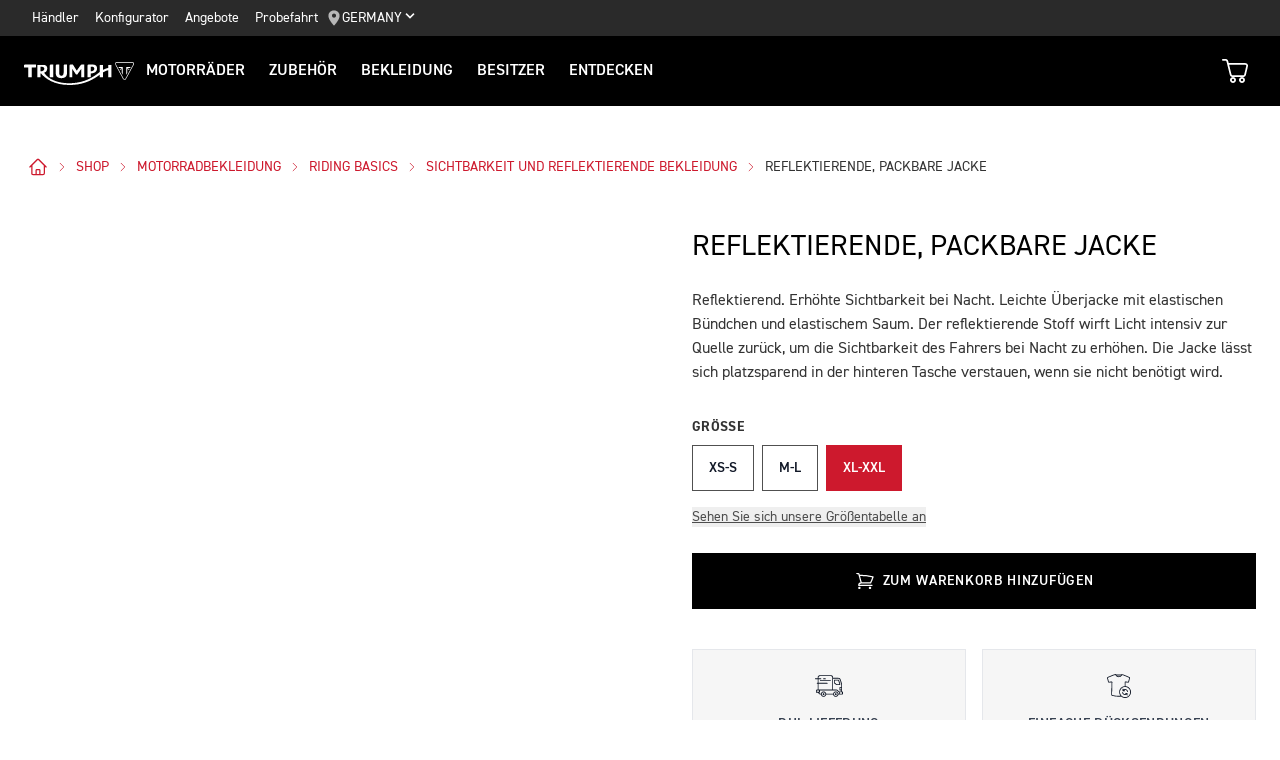

--- FILE ---
content_type: text/html; charset=utf-8
request_url: https://www.triumphmotorcycles.de/shop/clothing/motorradbekleidung/riding-basics/sichtbarkeit-und-reflektierende-bekleidung/reflektierende-packbare-jacke-mfna2040
body_size: 73025
content:
<!DOCTYPE html><html lang="de-DE" class="notranslate triumph-commerce-html" translate="no"><head><meta charSet="utf-8"/><meta name="viewport" content="width=device-width, initial-scale=1"/><link rel="preload" as="image" href="https://www.triumphmotorcycles.co.uk/media-library/images/central%20marketing%20team/icons%20and%20cta%20pngs/pin%20icon-01.svg"/><link rel="preload" as="image" href="https://www.triumphmotorcycles.co.uk/media-library/misc/misc-images/logo.svg?la=en-GB&amp;hash=19A1C4BBCA4A93E6202DB71659F1C34B2C74D6ED"/><link rel="preload" as="image" href="https://www.triumphmotorcycles.co.uk/_images/Basket-Empty.svg"/><link rel="preload" as="image" imageSrcSet="https://media.triumphmotorcycles.co.uk/image/upload/t_/c_limit,w_384/f_auto/q_auto:eco/v1690807800/mfna20540_gallery_ss20_1-14710?_a=BAVAZGDW0 384w, https://media.triumphmotorcycles.co.uk/image/upload/t_/c_limit,w_640/f_auto/q_auto:eco/v1690807800/mfna20540_gallery_ss20_1-14710?_a=BAVAZGDW0 640w, https://media.triumphmotorcycles.co.uk/image/upload/t_/c_limit,w_750/f_auto/q_auto:eco/v1690807800/mfna20540_gallery_ss20_1-14710?_a=BAVAZGDW0 750w, https://media.triumphmotorcycles.co.uk/image/upload/t_/c_limit,w_828/f_auto/q_auto:eco/v1690807800/mfna20540_gallery_ss20_1-14710?_a=BAVAZGDW0 828w, https://media.triumphmotorcycles.co.uk/image/upload/t_/c_limit,w_1080/f_auto/q_auto:eco/v1690807800/mfna20540_gallery_ss20_1-14710?_a=BAVAZGDW0 1080w, https://media.triumphmotorcycles.co.uk/image/upload/t_/c_limit,w_1200/f_auto/q_auto:eco/v1690807800/mfna20540_gallery_ss20_1-14710?_a=BAVAZGDW0 1200w, https://media.triumphmotorcycles.co.uk/image/upload/t_/c_limit,w_1920/f_auto/q_auto:eco/v1690807800/mfna20540_gallery_ss20_1-14710?_a=BAVAZGDW0 1920w, https://media.triumphmotorcycles.co.uk/image/upload/t_/c_limit,w_2048/f_auto/q_auto:eco/v1690807800/mfna20540_gallery_ss20_1-14710?_a=BAVAZGDW0 2048w, https://media.triumphmotorcycles.co.uk/image/upload/t_/c_limit,w_3840/f_auto/q_auto:eco/v1690807800/mfna20540_gallery_ss20_1-14710?_a=BAVAZGDW0 3840w" imageSizes="50vw" fetchPriority="high"/><link rel="preload" as="image" imageSrcSet="https://media.triumphmotorcycles.co.uk/image/upload/t_/c_limit,w_384/f_auto/q_auto:eco/v1690807800/mfna20540_gallery_ss20_2-14711?_a=BAVAZGDW0 384w, https://media.triumphmotorcycles.co.uk/image/upload/t_/c_limit,w_640/f_auto/q_auto:eco/v1690807800/mfna20540_gallery_ss20_2-14711?_a=BAVAZGDW0 640w, https://media.triumphmotorcycles.co.uk/image/upload/t_/c_limit,w_750/f_auto/q_auto:eco/v1690807800/mfna20540_gallery_ss20_2-14711?_a=BAVAZGDW0 750w, https://media.triumphmotorcycles.co.uk/image/upload/t_/c_limit,w_828/f_auto/q_auto:eco/v1690807800/mfna20540_gallery_ss20_2-14711?_a=BAVAZGDW0 828w, https://media.triumphmotorcycles.co.uk/image/upload/t_/c_limit,w_1080/f_auto/q_auto:eco/v1690807800/mfna20540_gallery_ss20_2-14711?_a=BAVAZGDW0 1080w, https://media.triumphmotorcycles.co.uk/image/upload/t_/c_limit,w_1200/f_auto/q_auto:eco/v1690807800/mfna20540_gallery_ss20_2-14711?_a=BAVAZGDW0 1200w, https://media.triumphmotorcycles.co.uk/image/upload/t_/c_limit,w_1920/f_auto/q_auto:eco/v1690807800/mfna20540_gallery_ss20_2-14711?_a=BAVAZGDW0 1920w, https://media.triumphmotorcycles.co.uk/image/upload/t_/c_limit,w_2048/f_auto/q_auto:eco/v1690807800/mfna20540_gallery_ss20_2-14711?_a=BAVAZGDW0 2048w, https://media.triumphmotorcycles.co.uk/image/upload/t_/c_limit,w_3840/f_auto/q_auto:eco/v1690807800/mfna20540_gallery_ss20_2-14711?_a=BAVAZGDW0 3840w" imageSizes="50vw"/><link rel="preload" as="image" href="/shop/clothing/_next/static/media/delivery-icon.0bf335b5.svg"/><link rel="preload" as="image" href="/shop/clothing/_next/static/media/return-icon.fb08265b.svg"/><link rel="stylesheet" href="/shop/clothing/_next/static/css/c349a97918a62519.css" data-precedence="next"/><link rel="stylesheet" href="/shop/clothing/_next/static/css/0fc386888b037277.css" data-precedence="next"/><link rel="stylesheet" href="/shop/clothing/_next/static/css/e1f4dfc98418bcb6.css" data-precedence="next"/><link rel="preload" as="script" fetchPriority="low" href="/shop/clothing/_next/static/chunks/webpack-8c387010252019f3.js"/><script src="/shop/clothing/_next/static/chunks/1dd3208c-d0278d1f62c6d443.js" async=""></script><script src="/shop/clothing/_next/static/chunks/528-3533d05107784a44.js" async=""></script><script src="/shop/clothing/_next/static/chunks/main-app-302ff26dc69a5d4b.js" async=""></script><script src="/shop/clothing/_next/static/chunks/eff3808b-044993395a3b68dc.js" async=""></script><script src="/shop/clothing/_next/static/chunks/7d384bb9-0c6aa1bc75389534.js" async=""></script><script src="/shop/clothing/_next/static/chunks/8cb2674e-2abd20508fd703c8.js" async=""></script><script src="/shop/clothing/_next/static/chunks/25c8a87d-ce3e8140c56eed9e.js" async=""></script><script src="/shop/clothing/_next/static/chunks/576-44adcb8d9eb86b5f.js" async=""></script><script src="/shop/clothing/_next/static/chunks/363-7ede64ef9a6f9a8d.js" async=""></script><script src="/shop/clothing/_next/static/chunks/439-3d0b3b0fdb6b9317.js" async=""></script><script src="/shop/clothing/_next/static/chunks/714-607d551ef2538242.js" async=""></script><script src="/shop/clothing/_next/static/chunks/app/%5Blocale%5D/not-found-325aebeb59be514e.js" async=""></script><script src="/shop/clothing/_next/static/chunks/d0ee01ad-16bde369f377f91a.js" async=""></script><script src="/shop/clothing/_next/static/chunks/921-9b4daa9bb8d3e4a2.js" async=""></script><script src="/shop/clothing/_next/static/chunks/app/layout-312180920e4cbbb2.js" async=""></script><link rel="preload" href="https://cdn-ukwest.onetrust.com/scripttemplates/otSDKStub.js" as="script"/><link rel="preload" href="https://www.paypal.com/sdk/js?client-id=AaCmXcpimQKhWKWDTIjogsiDQhj-GWUrYncPn67ZjQSTi3DBr7o3Zl6jI9_pBnl5XzTedde38hpKDSJR&amp;currency=EUR&amp;components=messages" as="script"/><meta name="theme-color" content="#000000"/><title>Packbare reflektierende wasserdichte Jacke in Silber | Motorradbekleidung</title><meta name="description" content="Leichte Überjacke mit elastischen Bündchen und elastischem Saum. Der reflektierende Stoff wirft Licht intensiv zur Quelle zurück, um die Sichtbarkeit des Fahrers bei Nacht zu erhöhen."/><meta name="robots" content="index, follow"/><meta name="google" content="notranslate"/><link rel="canonical" href="https://www.triumphmotorcycles.de/shop/clothing/motorradbekleidung/riding-basics/sichtbarkeit-und-reflektierende-bekleidung/reflektierende-packbare-jacke-mfna2040"/><meta name="apple-mobile-web-app-capable" content="yes"/><meta name="apple-mobile-web-app-status-bar-style" content="black"/><meta property="og:title" content="Packbare reflektierende wasserdichte Jacke in Silber | Motorradbekleidung"/><meta property="og:description" content="Leichte Überjacke mit elastischen Bündchen und elastischem Saum. Der reflektierende Stoff wirft Licht intensiv zur Quelle zurück, um die Sichtbarkeit des Fahrers bei Nacht zu erhöhen."/><meta property="og:url" content="https://www.triumphmotorcycles.de/shop/clothing/motorradbekleidung/riding-basics/sichtbarkeit-und-reflektierende-bekleidung/reflektierende-packbare-jacke-mfna2040"/><meta property="og:site_name" content="Triumph Motorcycles"/><meta property="og:locale" content="de-DE"/><meta property="og:image" content="http://media.triumphmotorcycles.co.uk/image/upload/v1690807800/mfna20540_gallery_ss20_1-14710.jpg"/><meta property="og:type" content="website"/><meta name="twitter:card" content="summary_large_image"/><meta name="twitter:site" content="@TriumphAmerica"/><meta name="twitter:title" content="Packbare reflektierende wasserdichte Jacke in Silber | Motorradbekleidung"/><meta name="twitter:description" content="Leichte Überjacke mit elastischen Bündchen und elastischem Saum. Der reflektierende Stoff wirft Licht intensiv zur Quelle zurück, um die Sichtbarkeit des Fahrers bei Nacht zu erhöhen."/><meta name="twitter:image" content="http://media.triumphmotorcycles.co.uk/image/upload/v1690807800/mfna20540_gallery_ss20_1-14710.jpg"/><link rel="icon" href="/favicon.ico"/><link rel="stylesheet" href="https://www.triumphmotorcycles.co.uk/_styles/styles.css"/><script src="/shop/clothing/_next/static/chunks/polyfills-42372ed130431b0a.js" noModule=""></script></head><body id="triumph-commerce-html"><header style="position:fixed;margin-top:0;top:0" class="header header-custom-scroll" id="header" role="banner" itemScope="" itemType="http://schema.org/WPHeader"><div class="header__upper"><nav class="header__secondary-nav header__secondary-nav--upper"><a href="/haendler/dealer-search" class="header__secondary-nav-link" title="Händler">Händler</a><a href="/configure" class="header__secondary-nav-link" title="Konfigurator">Konfigurator</a><a href="/aktuelle-promotions" class="header__secondary-nav-link" title="Angebote">Angebote</a><a href="/motorraeder/probefahrtanfrage" class="header__secondary-nav-link" title="Probefahrt">Probefahrt</a></nav><button type="button" class="header__country-picker header__country-picker--upper" data-navigation-target="country-picker" data-item-countryselectorid="1c03be0a-1c0d-4508-b375-fd7f990c5bf1"><img src="https://www.triumphmotorcycles.co.uk/media-library/images/central%20marketing%20team/icons%20and%20cta%20pngs/pin%20icon-01.svg" alt="Geo pin logo"/><span>Germany</span><span class="icon icon--chevron-down-2"></span></button></div><div class="header__main" data-navigation-version="2"><div class="header__left"><button type="button" class="header__mobile-menu" aria-label="Toggle Navigation" data-navigation-target="mobile-menu"><div><span></span><span></span><span></span><span></span></div></button><h3 class="header__home"><a href="/" aria-label="Triumph Home"><img src="https://www.triumphmotorcycles.co.uk/media-library/misc/misc-images/logo.svg?la=en-GB&amp;hash=19A1C4BBCA4A93E6202DB71659F1C34B2C74D6ED" alt="Triumph Logo"/></a></h3><nav class="header__primary-nav"><a class="header__primary-nav-link" data-navigation-target="primary-navigation" data-item-id="e7a07942-4591-4171-9118-543076cb3c8f" data-item-has-children="true" tabindex="0">MOTORRÄDER</a><a href="/configure" class="header__primary-nav-link" data-navigation-target="primary-navigation" data-item-id="f13a0bd3-1aa2-427c-99b7-862499e9cbad" data-item-has-children="true" tabindex="0">ZUBEHÖR</a><a href="/shop" class="header__primary-nav-link" data-navigation-target="primary-navigation" data-item-id="4be6bace-49f7-47d0-92f8-f1ead2f25ab8" data-item-has-children="true" tabindex="0">Bekleidung</a><a href="/owners/total-care" class="header__primary-nav-link" data-navigation-target="primary-navigation" data-item-id="da2b0ceb-467c-4c2f-a48b-780b187ec918" data-item-has-children="true" tabindex="0">Besitzer</a><a href="/for-the-ride" class="header__primary-nav-link" data-navigation-target="primary-navigation" data-item-id="e5b7f530-18d7-4cd4-9192-de4fe13bb367" data-item-has-children="true" tabindex="0">ENTDECKEN</a></nav></div><div class="header__center"><h3 class="header__mobile-home"><a href="/" aria-label="Triumph Home"><img src="https://www.triumphmotorcycles.co.uk/media-library/misc/misc-images/logo.svg?la=en-GB&amp;hash=19A1C4BBCA4A93E6202DB71659F1C34B2C74D6ED" alt="Triumph Logo"/></a></h3></div><div class="header__right"><div class="header__secondary-nav header__secondary-nav--main"><a href="/haendler/dealer-search" class="header__secondary-nav-link" title="Händler">Händler</a><a href="/configure" class="header__secondary-nav-link" title="Konfigurator">Konfigurator</a><a href="/aktuelle-promotions" class="header__secondary-nav-link" title="Angebote">Angebote</a><a href="/motorraeder/probefahrtanfrage" class="header__secondary-nav-link" title="Probefahrt">Probefahrt</a></div><div class="header__basket" data-navigation-target="header-basket"><a href="/shop/checkout"><img src="https://www.triumphmotorcycles.co.uk/_images/Basket-Empty.svg" alt="Basket"/><span data-navigation-target="header-basket-count" class="hidden header__basket-count"></span></a></div><button type="button" class="header__country-picker header__country-picker--main" data-navigation-target="country-picker" data-item-countryselectorid="1c03be0a-1c0d-4508-b375-fd7f990c5bf1"><img src="https://www.triumphmotorcycles.co.uk/media-library/images/central%20marketing%20team/icons%20and%20cta%20pngs/pin%20icon-01.svg" alt="Geo pin logo"/><span>Germany</span><span class="icon icon--chevron-down-2"></span></button></div></div><div id="navigation-root"></div><div class="header-basket" data-basket-items="0" data-parts-count="0" data-clothing-count="0"></div></header><main class="triumph-commerce triumph-website"><script type="application/ld+json">{"@context":"https://schema.org","@type":"BreadcrumbList","itemListElement":[{"@type":"ListItem","position":0,"item":{"@id":"https://www.triumphmotorcycles.de/","name":"home"}},{"@type":"ListItem","position":1,"item":{"@id":"https://www.triumphmotorcycles.de/shop","name":"shop"}},{"@type":"ListItem","position":2,"item":{"@id":"https://www.triumphmotorcycles.de/shop/clothing/motorradbekleidung","name":"motorradbekleidung"}},{"@type":"ListItem","position":3,"item":{"@id":"https://www.triumphmotorcycles.de/shop/clothing/motorradbekleidung/riding-basics","name":"riding basics"}},{"@type":"ListItem","position":4,"item":{"@id":"https://www.triumphmotorcycles.de/shop/clothing/motorradbekleidung/riding-basics/sichtbarkeit-und-reflektierende-bekleidung","name":"sichtbarkeit und reflektierende bekleidung"}},{"@type":"ListItem","position":5,"item":{"@id":"https://www.triumphmotorcycles.de/shop/clothing/motorradbekleidung/riding-basics/sichtbarkeit-und-reflektierende-bekleidung/reflektierende-packbare-jacke-mfna2040","name":"Reflektierende, packbare Jacke"}}]}</script><script type="application/ld+json">{"@context":"https://schema.org","@type":"Product","sku":"MFNA2040","description":"Reflektierend. Erhöhte Sichtbarkeit bei Nacht.  Leichte Überjacke mit elastischen Bündchen und elastischem Saum. Der reflektierende Stoff wirft Licht intensiv zur Quelle zurück, um die Sichtbarkeit des Fahrers bei Nacht zu erhöhen. Die Jacke lässt sich platzsparend in der hinteren Tasche verstauen, wenn sie nicht benötigt wird.\n\n Dieser\nArtikel wurde nicht dafür entwickelt, Verletzungsschutz zu bieten und ist keine\npersönliche Schutzausrüstung im Sinne der EU Vorschrift 2016/425","color":"Silber","material":"Polyester","category":"Sichtbarkeit und Reflektierende Bekleidung","image":["http://media.triumphmotorcycles.co.uk/image/upload/v1690807800/mfna20540_gallery_ss20_1-14710.jpg","http://media.triumphmotorcycles.co.uk/image/upload/v1690807800/mfna20540_gallery_ss20_2-14711.jpg","http://media.triumphmotorcycles.co.uk/image/upload/v1694678165/MFNA2040_CLO_20_ADVENTURE_REFLECTIVE_JACKET_WOMEN_6_ovp7r0.jpg","http://media.triumphmotorcycles.co.uk/image/upload/v1694678089/MFNA2040_CLO_20_ADVENTURE_REFLECTIVE_JACKET_MEN_8_qnrymn.jpg","http://media.triumphmotorcycles.co.uk/image/upload/v1694678101/MFNA2040_CLO_20_ADVENTURE_REFLECTIVE_JACKET_WOMEN_1_yze8vf.jpg","http://media.triumphmotorcycles.co.uk/image/upload/v1694678001/MFNA2040_CLO_20_ADVENTURE_REFLECTIVE_JACKET_MEN_1_o0teux.jpg","http://media.triumphmotorcycles.co.uk/image/upload/v1694678064/MFNA2040_CLO_20_ADVENTURE_REFLECTIVE_JACKET_MEN_6_c2prfs.jpg","http://media.triumphmotorcycles.co.uk/image/upload/v1694678152/MFNA2040_CLO_20_ADVENTURE_REFLECTIVE_JACKET_WOMEN_5_mj25nz.jpg","http://media.triumphmotorcycles.co.uk/image/upload/v1694678013/MFNA2040_CLO_20_ADVENTURE_REFLECTIVE_JACKET_MEN_2_i8a4aq.jpg","http://media.triumphmotorcycles.co.uk/image/upload/v1694678139/MFNA2040_CLO_20_ADVENTURE_REFLECTIVE_JACKET_WOMEN_4_bentzy.jpg","http://media.triumphmotorcycles.co.uk/image/upload/v1694678114/MFNA2040_CLO_20_ADVENTURE_REFLECTIVE_JACKET_WOMEN_2_sxywpe.jpg","http://media.triumphmotorcycles.co.uk/image/upload/v1694678127/MFNA2040_CLO_20_ADVENTURE_REFLECTIVE_JACKET_WOMEN_3_lsfv4g.jpg","http://media.triumphmotorcycles.co.uk/image/upload/v1694678076/MFNA2040_CLO_20_ADVENTURE_REFLECTIVE_JACKET_MEN_7_hmbnxp.jpg","http://media.triumphmotorcycles.co.uk/image/upload/v1694678051/MFNA2040_CLO_20_ADVENTURE_REFLECTIVE_JACKET_MEN_5_ax4ywk.jpg","http://media.triumphmotorcycles.co.uk/image/upload/v1694678038/MFNA2040_CLO_20_ADVENTURE_REFLECTIVE_JACKET_MEN_4_eoyhaf.jpg","http://media.triumphmotorcycles.co.uk/image/upload/v1694678026/MFNA2040_CLO_20_ADVENTURE_REFLECTIVE_JACKET_MEN_3_aqwkq6.jpg"],"brand":{"@type":"Brand","name":"Triumph Motorcycles"},"manufacturer":{"@type":"Organization","name":"Triumph Motorcycles","logo":{"@type":"ImageObject","url":"https://images.triumphmotorcycles.co.uk/img/triumph_logo.svg"}},"offers":[{"price":93,"priceCurrency":"EUR","availability":"https://schema.org/InStock","@type":"Offer"}],"name":"Reflektierende, packbare Jacke"}</script><div class="triumph-website-productlistordetailspage"><div class="relative bg-canvas md:pb-6"><section class="mx-auto max-w-[1580px] sm:px-4 lg:px-6 p-8 !pb-0 md:!pb-8"><nav><ul class="my-2 text-base flex flex-wrap items-center pl-1 md:mt-4 md:pb-2 xl:mt-0 list-disc list-none !ml-0 my-0" aria-label="breadcrumbs"><li class="my-2 before:!content-none pl-0 text-base tracking-normal mr-2 !text-sm uppercase !my-1" aria-label="home"><a href="/" target="_self" rel="noreferrer" aria-label="l" class="flex items-center text-xs md:text-sm inline-block"><svg xmlns="http://www.w3.org/2000/svg" fill="none" viewBox="0 0 24 24" stroke-width="1.5" stroke="currentColor" class="w-4 h-4 md:w-5 md:h-5"><path stroke-linecap="round" stroke-linejoin="round" d="M2.25 12l8.954-8.955c.44-.439 1.152-.439 1.591 0L21.75 12M4.5 9.75v10.125c0 .621.504 1.125 1.125 1.125H9.75v-4.875c0-.621.504-1.125 1.125-1.125h2.25c.621 0 1.125.504 1.125 1.125V21h4.125c.621 0 1.125-.504 1.125-1.125V9.75M8.25 21h8.25"></path></svg><div><svg xmlns="http://www.w3.org/2000/svg" fill="none" viewBox="0 0 24 24" stroke-width="1.5" stroke="currentColor" class="w-3 h-3 ml-2"><path stroke-linecap="round" stroke-linejoin="round" d="M8.25 4.5l7.5 7.5-7.5 7.5"></path></svg></div></a></li><li class="my-2 before:!content-none pl-0 text-base tracking-normal mr-2 !text-sm uppercase !my-1" aria-label="shop"><a href="/shop" target="_self" rel="noreferrer" class="flex items-center text-sm inline-block">shop<div><svg xmlns="http://www.w3.org/2000/svg" fill="none" viewBox="0 0 24 24" stroke-width="1.5" stroke="currentColor" class="w-3 h-3 ml-2"><path stroke-linecap="round" stroke-linejoin="round" d="M8.25 4.5l7.5 7.5-7.5 7.5"></path></svg></div></a></li><li class="my-2 before:!content-none pl-0 text-base tracking-normal mr-2 !text-sm uppercase !my-1" aria-label="motorradbekleidung"><a class="flex items-center text-sm inline-block" href="/shop/clothing/motorradbekleidung">motorradbekleidung<div><svg xmlns="http://www.w3.org/2000/svg" fill="none" viewBox="0 0 24 24" stroke-width="1.5" stroke="currentColor" class="w-3 h-3 ml-2"><path stroke-linecap="round" stroke-linejoin="round" d="M8.25 4.5l7.5 7.5-7.5 7.5"></path></svg></div></a></li><li class="my-2 before:!content-none pl-0 text-base tracking-normal mr-2 !text-sm uppercase !my-1" aria-label="riding basics"><a class="flex items-center text-sm inline-block" href="/shop/clothing/motorradbekleidung/riding-basics">riding basics<div><svg xmlns="http://www.w3.org/2000/svg" fill="none" viewBox="0 0 24 24" stroke-width="1.5" stroke="currentColor" class="w-3 h-3 ml-2"><path stroke-linecap="round" stroke-linejoin="round" d="M8.25 4.5l7.5 7.5-7.5 7.5"></path></svg></div></a></li><li class="my-2 before:!content-none pl-0 text-base tracking-normal mr-2 !text-sm uppercase !my-1" aria-label="sichtbarkeit und reflektierende bekleidung"><a class="flex items-center text-sm inline-block" href="/shop/clothing/motorradbekleidung/riding-basics/sichtbarkeit-und-reflektierende-bekleidung">sichtbarkeit und reflektierende bekleidung<div><svg xmlns="http://www.w3.org/2000/svg" fill="none" viewBox="0 0 24 24" stroke-width="1.5" stroke="currentColor" class="w-3 h-3 ml-2"><path stroke-linecap="round" stroke-linejoin="round" d="M8.25 4.5l7.5 7.5-7.5 7.5"></path></svg></div></a></li><li class="my-2 before:!content-none pl-0 text-base tracking-normal mr-2 !text-sm uppercase !my-1" aria-label="Reflektierende, packbare Jacke"><p class="text-base my-2 text cursor-default !my-0 text-sm">Reflektierende, packbare Jacke</p></li></ul></nav><div class="md:grid md:grid-cols-2 md:items-start md:gap-10"><div><h2 class="sr-only">Bilder</h2><div class="hidden grid-cols-1 md:grid md:grid-cols-2 md:gap-8"><img alt="" fetchPriority="high" loading="eager" width="700" height="900" decoding="async" data-nimg="1" class="md:col-span-2 object-contain w-full h-full" style="color:transparent" sizes="50vw" srcSet="https://media.triumphmotorcycles.co.uk/image/upload/t_/c_limit,w_384/f_auto/q_auto:eco/v1690807800/mfna20540_gallery_ss20_1-14710?_a=BAVAZGDW0 384w, https://media.triumphmotorcycles.co.uk/image/upload/t_/c_limit,w_640/f_auto/q_auto:eco/v1690807800/mfna20540_gallery_ss20_1-14710?_a=BAVAZGDW0 640w, https://media.triumphmotorcycles.co.uk/image/upload/t_/c_limit,w_750/f_auto/q_auto:eco/v1690807800/mfna20540_gallery_ss20_1-14710?_a=BAVAZGDW0 750w, https://media.triumphmotorcycles.co.uk/image/upload/t_/c_limit,w_828/f_auto/q_auto:eco/v1690807800/mfna20540_gallery_ss20_1-14710?_a=BAVAZGDW0 828w, https://media.triumphmotorcycles.co.uk/image/upload/t_/c_limit,w_1080/f_auto/q_auto:eco/v1690807800/mfna20540_gallery_ss20_1-14710?_a=BAVAZGDW0 1080w, https://media.triumphmotorcycles.co.uk/image/upload/t_/c_limit,w_1200/f_auto/q_auto:eco/v1690807800/mfna20540_gallery_ss20_1-14710?_a=BAVAZGDW0 1200w, https://media.triumphmotorcycles.co.uk/image/upload/t_/c_limit,w_1920/f_auto/q_auto:eco/v1690807800/mfna20540_gallery_ss20_1-14710?_a=BAVAZGDW0 1920w, https://media.triumphmotorcycles.co.uk/image/upload/t_/c_limit,w_2048/f_auto/q_auto:eco/v1690807800/mfna20540_gallery_ss20_1-14710?_a=BAVAZGDW0 2048w, https://media.triumphmotorcycles.co.uk/image/upload/t_/c_limit,w_3840/f_auto/q_auto:eco/v1690807800/mfna20540_gallery_ss20_1-14710?_a=BAVAZGDW0 3840w" src="https://media.triumphmotorcycles.co.uk/image/upload/t_/c_limit,w_3840/f_auto/q_auto:eco/v1690807800/mfna20540_gallery_ss20_1-14710?_a=BAVAZGDW0"/><img alt="" loading="eager" width="700" height="900" decoding="async" data-nimg="1" class="hidden md:block object-contain w-full h-full" style="color:transparent" sizes="50vw" srcSet="https://media.triumphmotorcycles.co.uk/image/upload/t_/c_limit,w_384/f_auto/q_auto:eco/v1690807800/mfna20540_gallery_ss20_2-14711?_a=BAVAZGDW0 384w, https://media.triumphmotorcycles.co.uk/image/upload/t_/c_limit,w_640/f_auto/q_auto:eco/v1690807800/mfna20540_gallery_ss20_2-14711?_a=BAVAZGDW0 640w, https://media.triumphmotorcycles.co.uk/image/upload/t_/c_limit,w_750/f_auto/q_auto:eco/v1690807800/mfna20540_gallery_ss20_2-14711?_a=BAVAZGDW0 750w, https://media.triumphmotorcycles.co.uk/image/upload/t_/c_limit,w_828/f_auto/q_auto:eco/v1690807800/mfna20540_gallery_ss20_2-14711?_a=BAVAZGDW0 828w, https://media.triumphmotorcycles.co.uk/image/upload/t_/c_limit,w_1080/f_auto/q_auto:eco/v1690807800/mfna20540_gallery_ss20_2-14711?_a=BAVAZGDW0 1080w, https://media.triumphmotorcycles.co.uk/image/upload/t_/c_limit,w_1200/f_auto/q_auto:eco/v1690807800/mfna20540_gallery_ss20_2-14711?_a=BAVAZGDW0 1200w, https://media.triumphmotorcycles.co.uk/image/upload/t_/c_limit,w_1920/f_auto/q_auto:eco/v1690807800/mfna20540_gallery_ss20_2-14711?_a=BAVAZGDW0 1920w, https://media.triumphmotorcycles.co.uk/image/upload/t_/c_limit,w_2048/f_auto/q_auto:eco/v1690807800/mfna20540_gallery_ss20_2-14711?_a=BAVAZGDW0 2048w, https://media.triumphmotorcycles.co.uk/image/upload/t_/c_limit,w_3840/f_auto/q_auto:eco/v1690807800/mfna20540_gallery_ss20_2-14711?_a=BAVAZGDW0 3840w" src="https://media.triumphmotorcycles.co.uk/image/upload/t_/c_limit,w_3840/f_auto/q_auto:eco/v1690807800/mfna20540_gallery_ss20_2-14711?_a=BAVAZGDW0"/></div><div class="block overflow-hidden md:hidden"><div class="relative"><div class="swiper"><div class="swiper-wrapper"><div class="swiper-slide"><img alt="" loading="lazy" width="800" height="800" decoding="async" data-nimg="1" class="object-contain w-full h-full" style="color:transparent" sizes="100vw" srcSet="https://media.triumphmotorcycles.co.uk/image/upload/t_/c_limit,w_640/f_auto/q_auto:eco/v1690807800/mfna20540_gallery_ss20_1-14710?_a=BAVAZGDW0 640w, https://media.triumphmotorcycles.co.uk/image/upload/t_/c_limit,w_750/f_auto/q_auto:eco/v1690807800/mfna20540_gallery_ss20_1-14710?_a=BAVAZGDW0 750w, https://media.triumphmotorcycles.co.uk/image/upload/t_/c_limit,w_828/f_auto/q_auto:eco/v1690807800/mfna20540_gallery_ss20_1-14710?_a=BAVAZGDW0 828w, https://media.triumphmotorcycles.co.uk/image/upload/t_/c_limit,w_1080/f_auto/q_auto:eco/v1690807800/mfna20540_gallery_ss20_1-14710?_a=BAVAZGDW0 1080w, https://media.triumphmotorcycles.co.uk/image/upload/t_/c_limit,w_1200/f_auto/q_auto:eco/v1690807800/mfna20540_gallery_ss20_1-14710?_a=BAVAZGDW0 1200w, https://media.triumphmotorcycles.co.uk/image/upload/t_/c_limit,w_1920/f_auto/q_auto:eco/v1690807800/mfna20540_gallery_ss20_1-14710?_a=BAVAZGDW0 1920w, https://media.triumphmotorcycles.co.uk/image/upload/t_/c_limit,w_2048/f_auto/q_auto:eco/v1690807800/mfna20540_gallery_ss20_1-14710?_a=BAVAZGDW0 2048w, https://media.triumphmotorcycles.co.uk/image/upload/t_/c_limit,w_3840/f_auto/q_auto:eco/v1690807800/mfna20540_gallery_ss20_1-14710?_a=BAVAZGDW0 3840w" src="https://media.triumphmotorcycles.co.uk/image/upload/t_/c_limit,w_3840/f_auto/q_auto:eco/v1690807800/mfna20540_gallery_ss20_1-14710?_a=BAVAZGDW0"/></div><div class="swiper-slide"><img alt="" loading="lazy" width="800" height="800" decoding="async" data-nimg="1" class="object-contain w-full h-full" style="color:transparent" sizes="100vw" srcSet="https://media.triumphmotorcycles.co.uk/image/upload/t_/c_limit,w_640/f_auto/q_auto:eco/v1690807800/mfna20540_gallery_ss20_2-14711?_a=BAVAZGDW0 640w, https://media.triumphmotorcycles.co.uk/image/upload/t_/c_limit,w_750/f_auto/q_auto:eco/v1690807800/mfna20540_gallery_ss20_2-14711?_a=BAVAZGDW0 750w, https://media.triumphmotorcycles.co.uk/image/upload/t_/c_limit,w_828/f_auto/q_auto:eco/v1690807800/mfna20540_gallery_ss20_2-14711?_a=BAVAZGDW0 828w, https://media.triumphmotorcycles.co.uk/image/upload/t_/c_limit,w_1080/f_auto/q_auto:eco/v1690807800/mfna20540_gallery_ss20_2-14711?_a=BAVAZGDW0 1080w, https://media.triumphmotorcycles.co.uk/image/upload/t_/c_limit,w_1200/f_auto/q_auto:eco/v1690807800/mfna20540_gallery_ss20_2-14711?_a=BAVAZGDW0 1200w, https://media.triumphmotorcycles.co.uk/image/upload/t_/c_limit,w_1920/f_auto/q_auto:eco/v1690807800/mfna20540_gallery_ss20_2-14711?_a=BAVAZGDW0 1920w, https://media.triumphmotorcycles.co.uk/image/upload/t_/c_limit,w_2048/f_auto/q_auto:eco/v1690807800/mfna20540_gallery_ss20_2-14711?_a=BAVAZGDW0 2048w, https://media.triumphmotorcycles.co.uk/image/upload/t_/c_limit,w_3840/f_auto/q_auto:eco/v1690807800/mfna20540_gallery_ss20_2-14711?_a=BAVAZGDW0 3840w" src="https://media.triumphmotorcycles.co.uk/image/upload/t_/c_limit,w_3840/f_auto/q_auto:eco/v1690807800/mfna20540_gallery_ss20_2-14711?_a=BAVAZGDW0"/></div></div><div class="swiper-pagination"></div></div><div class="swiper-buttons flex justify-between absolute top-2/4 -mt-4 z-[5] pointer-events-none w-full"><div><button class="flex items-center p-2 sm:p-4 rounded-full justify-center ml-2 pointer-events-auto md:ml-4 bg-ui-primary text-text-secondary hover:bg-dim-ui-primary focus:ring-ui-primary shadow"><svg xmlns="http://www.w3.org/2000/svg" fill="none" viewBox="0 0 24 24" stroke-width="1.5" stroke="white" class="w-4 h-4 stroke-white"><path stroke-linecap="round" stroke-linejoin="round" d="M6.75 15.75L3 12m0 0l3.75-3.75M3 12h18"></path></svg></button></div><div><button class="flex items-center p-2 sm:p-4 rounded-full justify-center mr-2 pointer-events-auto md:mr-4 bg-ui-primary text-text-secondary hover:bg-dim-ui-primary focus:ring-ui-primary shadow"><svg xmlns="http://www.w3.org/2000/svg" fill="none" viewBox="0 0 24 24" stroke-width="1.5" stroke="white" class="w-4 h-4 stroke-white"><path stroke-linecap="round" stroke-linejoin="round" d="M17.25 8.25L21 12m0 0l-3.75 3.75M21 12H3"></path></svg></button></div></div></div></div></div><div class="sticky top-[110px] bg-canvas"><div class="pt-6 pb-0 md:pb-6 mx-auto lg:pl-8 md:pb-0"><div class="items-center justify-between sm:flex"><h1 class="my-2 mr-10 tracking-normal text-black md:text-[29px] text-[24px] md:leading-[36px] leading-[29px] uppercase" id="product_title">Reflektierende, packbare Jacke</h1><h2 class="my-2 !font-medium text-2xl font-semibold uppercase" id="product_price"><div class="relative whitespace-nowrap"></div></h2></div><div class="mt-4"><h2 class="my-2 sr-only text-sm font-semibold tracking-wide uppercase">Beschreibung</h2>Reflektierend. Erhöhte Sichtbarkeit bei Nacht.  Leichte Überjacke mit elastischen Bündchen und elastischem Saum. Der reflektierende Stoff wirft Licht intensiv zur Quelle zurück, um die Sichtbarkeit des Fahrers bei Nacht zu erhöhen. Die Jacke lässt sich platzsparend in der hinteren Tasche verstauen, wenn sie nicht benötigt wird.

</div><div class="mt-8 lg:col-span-5"><form><div id="product_size-selector" class="mt-8"><div><h2 class="my-2 mb-2 font-medium text-sm font-semibold tracking-wide uppercase">Größe</h2><div class="my-2" id="headlessui-radiogroup-:R157ahukvff5kkq:" role="radiogroup"><div class="flex flex-row"><div class="cursor-pointer focus:outline-none border-ui-tertiary bg-canvas text-gray-900 hover:bg-gray-50 min-w-12 cursor-pointer mr-2 relative flex items-center justify-center border py-3 px-4 text-sm font-medium uppercase overflow-hidden font-sans-7" id="headlessui-radiogroup-option-:Rr57ahukvff5kkq:" role="radio" aria-checked="false" tabindex="-1" data-headlessui-state=""><span id="headlessui-label-:R2r57ahukvff5kkq:">XS-S</span></div><div class="cursor-pointer focus:outline-none border-ui-tertiary bg-canvas text-gray-900 hover:bg-gray-50 min-w-12 cursor-pointer mr-2 relative flex items-center justify-center border py-3 px-4 text-sm font-medium uppercase overflow-hidden font-sans-7" id="headlessui-radiogroup-option-:R1b57ahukvff5kkq:" role="radio" aria-checked="false" tabindex="-1" data-headlessui-state=""><span id="headlessui-label-:R3b57ahukvff5kkq:">M-L</span></div><div class="cursor-pointer focus:outline-none border-transparent bg-ui-primary text-white hover:bg-ui-primary min-w-12 cursor-pointer mr-2 relative flex items-center justify-center border py-3 px-4 text-sm font-medium uppercase overflow-hidden font-sans-7" id="headlessui-radiogroup-option-:R1r57ahukvff5kkq:" role="radio" aria-checked="true" tabindex="0" data-headlessui-state="checked"><span id="headlessui-label-:R3r57ahukvff5kkq:">XL-XXL</span></div></div></div></div></div><button type="button" aria-haspopup="dialog" aria-expanded="false" aria-controls="radix-:R1nahukvff5kkq:" data-state="closed" class="mt-2 text-sm font-normal underline text-ui-gray-700 hover:text-ui-tertiary">Sehen Sie sich unsere Größentabelle an</button><div><button id="product_add-to-cart-button" type="submit" svg="[object Object]" class="flex items-center justify-center h-12 px-5 font-bold text-xs sm:text-sm uppercase tracking-wider select-none focus-visible:outline focus-visible:outline-2 focus-visible:outline-offset-[-2px] focus-visible:outline-ui-primary bg-dim-ui-tertiary text-text-secondary hover:bg-ui-tertiary focus:ring-black w-full mt-6 font-medium h-14"><span><svg xmlns="http://www.w3.org/2000/svg" fill="none" viewBox="0 0 24 24" stroke-width="1.5" stroke="currentColor" aria-hidden="true" data-slot="icon" class="w-5 h-5 mx-auto mr-2 text-undefined"><path stroke-linecap="round" stroke-linejoin="round" d="M2.25 3h1.386c.51 0 .955.343 1.087.835l.383 1.437M7.5 14.25a3 3 0 0 0-3 3h15.75m-12.75-3h11.218c1.121-2.3 2.1-4.684 2.924-7.138a60.114 60.114 0 0 0-16.536-1.84M7.5 14.25 5.106 5.272M6 20.25a.75.75 0 1 1-1.5 0 .75.75 0 0 1 1.5 0Zm12.75 0a.75.75 0 1 1-1.5 0 .75.75 0 0 1 1.5 0Z"></path></svg></span>Zum Warenkorb hinzufügen</button></div></form><div class="mt-8 md:hidden" data-orientation="vertical"><div data-state="closed" data-orientation="vertical" class="AccordionItem"><h3 data-orientation="vertical" data-state="closed" class="relative AccordionHeader"><button type="button" aria-controls="radix-:R2rahukvff5kkq:" aria-expanded="false" data-state="closed" data-orientation="vertical" id="radix-:Rrahukvff5kkq:" class="AccordionTrigger flex justify-between items-center my-4 w-full font-medium uppercase text-md md:text-xl" data-radix-collection-item=""><div class="flex items-center w-full gap-2"><img src="/shop/clothing/_next/static/media/delivery-icon.0bf335b5.svg" alt="DeliveryIcon" width="24" height="24" class="w-16 h-16 mx-auto"/><h2 class="my-2 !text-[14px] w-full text-left ml-3 text-sm font-semibold tracking-wide uppercase">DHL-Lieferung</h2></div><svg width="15" height="15" viewBox="0 0 15 15" fill="none" xmlns="http://www.w3.org/2000/svg" class="absolute right-0 w-6 h-6 AccordionChevron" aria-hidden="true"><path d="M3.13523 6.15803C3.3241 5.95657 3.64052 5.94637 3.84197 6.13523L7.5 9.56464L11.158 6.13523C11.3595 5.94637 11.6759 5.95657 11.8648 6.15803C12.0536 6.35949 12.0434 6.67591 11.842 6.86477L7.84197 10.6148C7.64964 10.7951 7.35036 10.7951 7.15803 10.6148L3.15803 6.86477C2.95657 6.67591 2.94637 6.35949 3.13523 6.15803Z" fill="currentColor" fill-rule="evenodd" clip-rule="evenodd"></path></svg></button></h3><div data-state="closed" id="radix-:R2rahukvff5kkq:" hidden="" role="region" aria-labelledby="radix-:Rrahukvff5kkq:" data-orientation="vertical" class="AccordionContent" style="--radix-accordion-content-height:var(--radix-collapsible-content-height);--radix-accordion-content-width:var(--radix-collapsible-content-width)"></div></div><div data-state="closed" data-orientation="vertical" class="AccordionItem"><h3 data-orientation="vertical" data-state="closed" class="relative AccordionHeader"><button type="button" aria-controls="radix-:R3bahukvff5kkq:" aria-expanded="false" data-state="closed" data-orientation="vertical" id="radix-:R1bahukvff5kkq:" class="AccordionTrigger flex justify-between items-center my-4 w-full font-medium uppercase text-md md:text-xl" data-radix-collection-item=""><div class="flex items-center w-full gap-2"><img src="/shop/clothing/_next/static/media/return-icon.fb08265b.svg" alt="DeliveryIcon" width="24" height="24" class="w-16 h-16 mx-auto"/><h2 class="my-2 !text-[14px] w-full text-left ml-3 text-sm font-semibold tracking-wide uppercase">Einfache Rücksendungen</h2></div><svg width="15" height="15" viewBox="0 0 15 15" fill="none" xmlns="http://www.w3.org/2000/svg" class="absolute right-0 w-6 h-6 AccordionChevron" aria-hidden="true"><path d="M3.13523 6.15803C3.3241 5.95657 3.64052 5.94637 3.84197 6.13523L7.5 9.56464L11.158 6.13523C11.3595 5.94637 11.6759 5.95657 11.8648 6.15803C12.0536 6.35949 12.0434 6.67591 11.842 6.86477L7.84197 10.6148C7.64964 10.7951 7.35036 10.7951 7.15803 10.6148L3.15803 6.86477C2.95657 6.67591 2.94637 6.35949 3.13523 6.15803Z" fill="currentColor" fill-rule="evenodd" clip-rule="evenodd"></path></svg></button></h3><div data-state="closed" id="radix-:R3bahukvff5kkq:" hidden="" role="region" aria-labelledby="radix-:R1bahukvff5kkq:" data-orientation="vertical" class="AccordionContent" style="--radix-accordion-content-height:var(--radix-collapsible-content-height);--radix-accordion-content-width:var(--radix-collapsible-content-width)"></div></div></div><div class="hidden grid-flow-col gap-4 prose md:grid auto-cols-fr max-w-none prose-headings:mt-1 prose-headings:mb-1 prose-p:text-base prose-p:last:mb-0 prose-a:no-underline prose-a:text-black"><dl class="p-6 mt-10 mb-0 text-center border border-gray-200 bg-canvas-light"><dt class="flex justify-center w-full h-6 mb-4 not-prose"><img src="/shop/clothing/_next/static/media/delivery-icon.0bf335b5.svg" alt="DeliveryIcon" width="28" height="28"/></dt><dd class="m-0 pl-0 mb-0 text-sm [&amp;&gt;div&gt;p]:font-normal [&amp;&gt;div&gt;p]:mb-2"><h2 class="my-2 font-medium text-sm tracking-wide uppercase">DHL-Lieferung</h2><div class="uniform-rich-text-cta-pdp"><p dir="ltr">Kostenlose Lieferung ab 80 € Bestellwert. </p></div><div class="text-center mt-4"><a href="https://www.triumphmotorcycles.de/shop/delivery" target="_blank" rel="noreferrer" class="hover:underline !text-ui-primary text-base inline-block">Mehr lesen</a></div></dd></dl><dl class="p-6 mt-10 mb-0 text-center border border-gray-200 bg-canvas-light"><dt class="flex justify-center h-6 mb-4 not-prose"><img src="/shop/clothing/_next/static/media/return-icon.fb08265b.svg" alt="ReturnIcon" width="28" height="28"/></dt><dd class="m-0 pl-0 mb-0 text-sm [&amp;&gt;div&gt;p]:font-normal [&amp;&gt;div&gt;p]:mb-2"><h2 class="my-2 font-medium text-sm tracking-wide uppercase">Einfache Rücksendungen</h2><div class="uniform-rich-text-cta-pdp"><p dir="ltr">Kostenlose Rücksendung ab einem Bestellwert von 149 €. </p></div><div class="text-center mt-4"><a href="https://www.triumphmotorcycles.de/shop/delivery" target="_blank" rel="noreferrer" class="hover:underline !text-ui-primary text-base inline-block">Mehr lesen</a></div></dd></dl></div></div></div></div></div></section></div><section class="mx-auto max-w-[1580px] sm:px-4 lg:px-6 p-8 undefined"><dl class="grid grid-cols-1 mx-auto leading-7 sm:grid-cols-2 gap-x-6 gap-y-10 ssm:grid-cols-2 md:mx-0 md:max-w-none md:gap-x-10 md:grid-cols-3"><div class="relative flex items-start"><img alt="Reflektierend " draggable="false" loading="lazy" width="150" height="150" decoding="async" data-nimg="1" class="object-contain select-none w-[120px] mr-4" style="color:transparent" srcSet="https://media.triumphmotorcycles.co.uk/image/upload/c_limit,w_256/f_auto/q_auto:eco/v1696168408/ydrk4c01qzyeotbtwjtb?_a=BAVAZGDW0 1x, https://media.triumphmotorcycles.co.uk/image/upload/c_limit,w_384/f_auto/q_auto:eco/v1696168408/ydrk4c01qzyeotbtwjtb?_a=BAVAZGDW0 2x" src="https://media.triumphmotorcycles.co.uk/image/upload/c_limit,w_384/f_auto/q_auto:eco/v1696168408/ydrk4c01qzyeotbtwjtb?_a=BAVAZGDW0"/><div class=""><dt class="mr-2 text-base font-semibold leading-none">Reflektierend </dt><dd class="[&gt;*]:inline"><p class="text-base my-2 text">Der reflektierende, mit Mikro-Glasperlen besetzte Stoff sorgt dafür, dass beispielsweise das Licht von Scheinwerfern direkt zur Quelle zurück reflektiert wird</p>
</dd></div></div><div class="relative flex items-start"><img alt="Praktisch verstaubar" draggable="false" loading="lazy" width="150" height="150" decoding="async" data-nimg="1" class="object-contain select-none w-[120px] mr-4" style="color:transparent" srcSet="https://media.triumphmotorcycles.co.uk/image/upload/c_limit,w_256/f_auto/q_auto:eco/v1696168406/grmkdgeeyepw1abrurio?_a=BAVAZGDW0 1x, https://media.triumphmotorcycles.co.uk/image/upload/c_limit,w_384/f_auto/q_auto:eco/v1696168406/grmkdgeeyepw1abrurio?_a=BAVAZGDW0 2x" src="https://media.triumphmotorcycles.co.uk/image/upload/c_limit,w_384/f_auto/q_auto:eco/v1696168406/grmkdgeeyepw1abrurio?_a=BAVAZGDW0"/><div class=""><dt class="mr-2 text-base font-semibold leading-none">Praktisch verstaubar</dt><dd class="[&gt;*]:inline"><p class="text-base my-2 text">Lässt sich ordentlich in der eigens vorgesehenen Aufbewahrungstasche verstauen, so dass der Fahrer das Produkt sauber und griffbereit aufbewahren kann</p>
</dd></div></div><div class="relative flex items-start"><img alt="Leicht" draggable="false" loading="lazy" width="150" height="150" decoding="async" data-nimg="1" class="object-contain select-none w-[120px] mr-4" style="color:transparent" srcSet="https://media.triumphmotorcycles.co.uk/image/upload/c_limit,w_256/f_auto/q_auto:eco/v1696168406/bw18ojm4xrjuljnt42j5?_a=BAVAZGDW0 1x, https://media.triumphmotorcycles.co.uk/image/upload/c_limit,w_384/f_auto/q_auto:eco/v1696168406/bw18ojm4xrjuljnt42j5?_a=BAVAZGDW0 2x" src="https://media.triumphmotorcycles.co.uk/image/upload/c_limit,w_384/f_auto/q_auto:eco/v1696168406/bw18ojm4xrjuljnt42j5?_a=BAVAZGDW0"/><div class=""><dt class="mr-2 text-base font-semibold leading-none">Leicht</dt><dd class="[&gt;*]:inline"><p class="text-base my-2 text">Ideal für Fahrten, bei denen Gewicht gespart werden muss. Erleichtert das Packen und den Transport</p>
</dd></div></div></dl></section><section class="mx-auto max-w-[1580px] sm:px-4 lg:px-6 p-8 !pt-1 md:!pt-8 !max-w-[1200px]"><div dir="ltr" data-orientation="horizontal" class="flex flex-col"><div role="tablist" aria-orientation="horizontal" class="flex overflow-y-hidden border-b-2 sm:overflow-scroll scrollbar-hide lg:overflow-hidden pb-[2px] border-ui-tertiary-hilite" tabindex="-1" data-orientation="horizontal" style="outline:none"><button type="button" role="tab" aria-selected="true" aria-controls="radix-:Rkukvff5kkq:-content-Beschreibung" data-state="active" id="radix-:Rkukvff5kkq:-trigger-Beschreibung" class="relative min-w-max top-[2px] min-h-max border-b-2 border-transparent pt-1 pl-1 hover:text-black data-[state=active]:text-black data-[state=active]:font-semibold data-[state=active]:border-black data-[state=active]:mb-0 h-16 md:px-6 px-2 first:pl-0 focus-visible:outline focus-visible:outline-2 focus-visible:outline-offset-0 focus-visible:outline-ui-focus" tabindex="-1" data-orientation="horizontal" data-radix-collection-item=""><h3 class="my-2 pl-1 text-sm font-semibold tracking-wide uppercase">Beschreibung</h3></button><button type="button" role="tab" aria-selected="false" aria-controls="radix-:Rkukvff5kkq:-content-Merkmale" data-state="inactive" id="radix-:Rkukvff5kkq:-trigger-Merkmale" class="relative min-w-max top-[2px] min-h-max border-b-2 border-transparent pt-1 pl-1 hover:text-black data-[state=active]:text-black data-[state=active]:font-semibold data-[state=active]:border-black data-[state=active]:mb-0 h-16 md:px-6 px-2 first:pl-0 focus-visible:outline focus-visible:outline-2 focus-visible:outline-offset-0 focus-visible:outline-ui-focus" tabindex="-1" data-orientation="horizontal" data-radix-collection-item=""><h3 class="my-2 pl-1 text-sm font-semibold tracking-wide uppercase">Merkmale</h3></button><button type="button" role="tab" aria-selected="false" aria-controls="radix-:Rkukvff5kkq:-content-Technische Daten" data-state="inactive" id="radix-:Rkukvff5kkq:-trigger-Technische Daten" class="relative min-w-max top-[2px] min-h-max border-b-2 border-transparent pt-1 pl-1 hover:text-black data-[state=active]:text-black data-[state=active]:font-semibold data-[state=active]:border-black data-[state=active]:mb-0 h-16 md:px-6 px-2 first:pl-0 focus-visible:outline focus-visible:outline-2 focus-visible:outline-offset-0 focus-visible:outline-ui-focus" tabindex="-1" data-orientation="horizontal" data-radix-collection-item=""><h3 class="my-2 pl-1 text-sm font-semibold tracking-wide uppercase">Technische Daten</h3></button></div><div data-state="active" data-orientation="horizontal" role="tabpanel" aria-labelledby="radix-:Rkukvff5kkq:-trigger-Beschreibung" id="radix-:Rkukvff5kkq:-content-Beschreibung" tabindex="0" class="py-4" style="animation-duration:0s"><div class=""><div><div class="whitespace-pre-wrap">Dieser
Artikel wurde nicht dafür entwickelt, Verletzungsschutz zu bieten und ist keine
persönliche Schutzausrüstung im Sinne der EU Vorschrift 2016/425</div></div></div></div><div data-state="inactive" data-orientation="horizontal" role="tabpanel" aria-labelledby="radix-:Rkukvff5kkq:-trigger-Merkmale" hidden="" id="radix-:Rkukvff5kkq:-content-Merkmale" tabindex="0" class="py-4"></div><div data-state="inactive" data-orientation="horizontal" role="tabpanel" aria-labelledby="radix-:Rkukvff5kkq:-trigger-Technische Daten" hidden="" id="radix-:Rkukvff5kkq:-content-Technische Daten" tabindex="0" class="py-4"></div></div></section><section class="mx-auto max-w-[1580px] sm:px-4 lg:px-6 p-8 undefined"><div class="[&amp;_.swiper-buttons]:top-[42%]"><h3 class="my-2 mt-8 mb-2 normal-case md:text-[24px] text-[20px] md:leading-[32px] leading-[24px] uppercase">Vervollständigen Sie den Look</h3><div class="relative"><div class="swiper"><div class="swiper-wrapper"><div class="swiper-slide"><div class="h-full productCard"><a class="!flex flex-col group h-full inline-block" href="/shop/clothing/motorradbekleidung/riding-basics/verstaubare-bekleidung/packbare-regenjacke-mfna2044"><div class="flex flex-col justify-between flex-1 grow"><div class="flex flex-col flex-1"><div class="relative w-full overflow-hidden" data-product-name="Packbare Regenjacke" data-product-id="ed2dc0cb-38cd-4a36-969c-8a0c24c32eee" data-product-price="110" data-product-brand="Triumph" data-product-category="Verstaubare Bekleidung" data-product-variant="MFNA2044-M-L"><div class="relative w-full max-h-[385px] py-2 h-full overflow-hidden group bg-ui-gray-50 rounded-md"><img alt="Packbare Regenjacke" loading="lazy" width="680" height="850" decoding="async" data-nimg="1" class="object-contain object-center w-full mix-blend-multiply h-full product_card-image transition-opacity duration-300 delay-300 group-hover:opacity-0" style="color:transparent" sizes="50vw" srcSet="https://media.triumphmotorcycles.co.uk/image/upload/t_triumph_thumbnail/c_limit,w_384/f_auto/q_auto:eco/v1690807803/mfna20544_gallery_ss20_1-14723?_a=BAVAZGDW0 384w, https://media.triumphmotorcycles.co.uk/image/upload/t_triumph_thumbnail/c_limit,w_640/f_auto/q_auto:eco/v1690807803/mfna20544_gallery_ss20_1-14723?_a=BAVAZGDW0 640w, https://media.triumphmotorcycles.co.uk/image/upload/t_triumph_thumbnail/c_limit,w_750/f_auto/q_auto:eco/v1690807803/mfna20544_gallery_ss20_1-14723?_a=BAVAZGDW0 750w, https://media.triumphmotorcycles.co.uk/image/upload/t_triumph_thumbnail/c_limit,w_828/f_auto/q_auto:eco/v1690807803/mfna20544_gallery_ss20_1-14723?_a=BAVAZGDW0 828w, https://media.triumphmotorcycles.co.uk/image/upload/t_triumph_thumbnail/c_limit,w_1080/f_auto/q_auto:eco/v1690807803/mfna20544_gallery_ss20_1-14723?_a=BAVAZGDW0 1080w, https://media.triumphmotorcycles.co.uk/image/upload/t_triumph_thumbnail/c_limit,w_1200/f_auto/q_auto:eco/v1690807803/mfna20544_gallery_ss20_1-14723?_a=BAVAZGDW0 1200w, https://media.triumphmotorcycles.co.uk/image/upload/t_triumph_thumbnail/c_limit,w_1920/f_auto/q_auto:eco/v1690807803/mfna20544_gallery_ss20_1-14723?_a=BAVAZGDW0 1920w, https://media.triumphmotorcycles.co.uk/image/upload/t_triumph_thumbnail/c_limit,w_2048/f_auto/q_auto:eco/v1690807803/mfna20544_gallery_ss20_1-14723?_a=BAVAZGDW0 2048w, https://media.triumphmotorcycles.co.uk/image/upload/t_triumph_thumbnail/c_limit,w_3840/f_auto/q_auto:eco/v1690807803/mfna20544_gallery_ss20_1-14723?_a=BAVAZGDW0 3840w" src="https://media.triumphmotorcycles.co.uk/image/upload/t_triumph_thumbnail/c_limit,w_3840/f_auto/q_auto:eco/v1690807803/mfna20544_gallery_ss20_1-14723?_a=BAVAZGDW0"/><img alt="Packbare Regenjacke" loading="lazy" width="680" height="850" decoding="async" data-nimg="1" class="!absolute py-2 mix-blend-multiply inset-0 object-contain object-center w-full h-full transition-opacity duration-300 delay-300 opacity-0 product_card-image group-hover:opacity-100" style="color:transparent" sizes="50vw" srcSet="https://media.triumphmotorcycles.co.uk/image/upload/t_triumph_thumbnail/c_limit,w_384/f_auto/q_auto:eco/v1690807803/mfna20544_gallery_ss20_2-14724?_a=BAVAZGDW0 384w, https://media.triumphmotorcycles.co.uk/image/upload/t_triumph_thumbnail/c_limit,w_640/f_auto/q_auto:eco/v1690807803/mfna20544_gallery_ss20_2-14724?_a=BAVAZGDW0 640w, https://media.triumphmotorcycles.co.uk/image/upload/t_triumph_thumbnail/c_limit,w_750/f_auto/q_auto:eco/v1690807803/mfna20544_gallery_ss20_2-14724?_a=BAVAZGDW0 750w, https://media.triumphmotorcycles.co.uk/image/upload/t_triumph_thumbnail/c_limit,w_828/f_auto/q_auto:eco/v1690807803/mfna20544_gallery_ss20_2-14724?_a=BAVAZGDW0 828w, https://media.triumphmotorcycles.co.uk/image/upload/t_triumph_thumbnail/c_limit,w_1080/f_auto/q_auto:eco/v1690807803/mfna20544_gallery_ss20_2-14724?_a=BAVAZGDW0 1080w, https://media.triumphmotorcycles.co.uk/image/upload/t_triumph_thumbnail/c_limit,w_1200/f_auto/q_auto:eco/v1690807803/mfna20544_gallery_ss20_2-14724?_a=BAVAZGDW0 1200w, https://media.triumphmotorcycles.co.uk/image/upload/t_triumph_thumbnail/c_limit,w_1920/f_auto/q_auto:eco/v1690807803/mfna20544_gallery_ss20_2-14724?_a=BAVAZGDW0 1920w, https://media.triumphmotorcycles.co.uk/image/upload/t_triumph_thumbnail/c_limit,w_2048/f_auto/q_auto:eco/v1690807803/mfna20544_gallery_ss20_2-14724?_a=BAVAZGDW0 2048w, https://media.triumphmotorcycles.co.uk/image/upload/t_triumph_thumbnail/c_limit,w_3840/f_auto/q_auto:eco/v1690807803/mfna20544_gallery_ss20_2-14724?_a=BAVAZGDW0 3840w" src="https://media.triumphmotorcycles.co.uk/image/upload/t_triumph_thumbnail/c_limit,w_3840/f_auto/q_auto:eco/v1690807803/mfna20544_gallery_ss20_2-14724?_a=BAVAZGDW0"/></div></div><h2 class="my-2 mt-4 font-medium product_card-title text-lg font-medium tracking-wide leading-5 uppercase">Packbare Regenjacke</h2><p class="text-base my-2 text hidden mt-0 mb-1 md:block text-ui-gray-700">Eine ultraleichte zusätzliche Schicht bietet Schutz bei einem plötzlichen Regenguss</p></div><div class="flex flex-col my-1 md:my-2"><div class="mt-0 font-medium product_card-price grow"><span>€110.00</span></div></div><div><div class="flex star-rating w-fit"><span class="star"><svg width="18" height="18" viewBox="0 0 24 24" fill="black" xmlns="http://www.w3.org/2000/svg"><path d="M12 2l2.9 6.9 7.1 1-5.2 5 1.3 7.1L12 18l-6.1 4 1.3-7.1-5.2-5 7.1-1L12 2z"></path></svg></span><span class="star"><svg width="18" height="18" viewBox="0 0 24 24" fill="black" xmlns="http://www.w3.org/2000/svg"><path d="M12 2l2.9 6.9 7.1 1-5.2 5 1.3 7.1L12 18l-6.1 4 1.3-7.1-5.2-5 7.1-1L12 2z"></path></svg></span><span class="star"><svg width="18" height="18" viewBox="0 0 24 24" fill="black" xmlns="http://www.w3.org/2000/svg"><path d="M12 2l2.9 6.9 7.1 1-5.2 5 1.3 7.1L12 18l-6.1 4 1.3-7.1-5.2-5 7.1-1L12 2z"></path></svg></span><span class="star"><svg width="18" height="18" viewBox="0 0 24 24" fill="black" xmlns="http://www.w3.org/2000/svg"><path d="M12 2l2.9 6.9 7.1 1-5.2 5 1.3 7.1L12 18l-6.1 4 1.3-7.1-5.2-5 7.1-1L12 2z"></path></svg></span><span class="star"><svg width="18" height="18" viewBox="0 0 24 24" fill="black" xmlns="http://www.w3.org/2000/svg"><path d="M12 2l2.9 6.9 7.1 1-5.2 5 1.3 7.1L12 18l-6.1 4 1.3-7.1-5.2-5 7.1-1L12 2z"></path></svg></span><span class="ml-1 text-sm tracking-wider text-gray-500">(<!-- -->3<!-- -->)</span></div></div></div></a></div></div><div class="swiper-slide"><div class="h-full productCard"><a class="!flex flex-col group h-full inline-block" href="/shop/clothing/motorradbekleidung/riding-basics/verstaubare-bekleidung/packbare-regenkombi-mfna2046"><div class="flex flex-col justify-between flex-1 grow"><div class="flex flex-col flex-1"><div class="relative w-full overflow-hidden" data-product-name="Packbare Regenkombi" data-product-id="c012e4df-3d95-4384-b11b-68962a0830f1" data-product-price="144" data-product-brand="Triumph" data-product-category="Verstaubare Bekleidung" data-product-variant="MFNA2046-M-L"><div class="relative w-full max-h-[385px] py-2 h-full overflow-hidden group bg-ui-gray-50 rounded-md"><img alt="Packbare Regenkombi" loading="lazy" width="680" height="850" decoding="async" data-nimg="1" class="object-contain object-center w-full mix-blend-multiply h-full product_card-image transition-opacity duration-300 delay-300 group-hover:opacity-0" style="color:transparent" sizes="50vw" srcSet="https://media.triumphmotorcycles.co.uk/image/upload/t_triumph_thumbnail/c_limit,w_384/f_auto/q_auto:eco/v1690807802/mfna20546_gallery_ss20_1-14719?_a=BAVAZGDW0 384w, https://media.triumphmotorcycles.co.uk/image/upload/t_triumph_thumbnail/c_limit,w_640/f_auto/q_auto:eco/v1690807802/mfna20546_gallery_ss20_1-14719?_a=BAVAZGDW0 640w, https://media.triumphmotorcycles.co.uk/image/upload/t_triumph_thumbnail/c_limit,w_750/f_auto/q_auto:eco/v1690807802/mfna20546_gallery_ss20_1-14719?_a=BAVAZGDW0 750w, https://media.triumphmotorcycles.co.uk/image/upload/t_triumph_thumbnail/c_limit,w_828/f_auto/q_auto:eco/v1690807802/mfna20546_gallery_ss20_1-14719?_a=BAVAZGDW0 828w, https://media.triumphmotorcycles.co.uk/image/upload/t_triumph_thumbnail/c_limit,w_1080/f_auto/q_auto:eco/v1690807802/mfna20546_gallery_ss20_1-14719?_a=BAVAZGDW0 1080w, https://media.triumphmotorcycles.co.uk/image/upload/t_triumph_thumbnail/c_limit,w_1200/f_auto/q_auto:eco/v1690807802/mfna20546_gallery_ss20_1-14719?_a=BAVAZGDW0 1200w, https://media.triumphmotorcycles.co.uk/image/upload/t_triumph_thumbnail/c_limit,w_1920/f_auto/q_auto:eco/v1690807802/mfna20546_gallery_ss20_1-14719?_a=BAVAZGDW0 1920w, https://media.triumphmotorcycles.co.uk/image/upload/t_triumph_thumbnail/c_limit,w_2048/f_auto/q_auto:eco/v1690807802/mfna20546_gallery_ss20_1-14719?_a=BAVAZGDW0 2048w, https://media.triumphmotorcycles.co.uk/image/upload/t_triumph_thumbnail/c_limit,w_3840/f_auto/q_auto:eco/v1690807802/mfna20546_gallery_ss20_1-14719?_a=BAVAZGDW0 3840w" src="https://media.triumphmotorcycles.co.uk/image/upload/t_triumph_thumbnail/c_limit,w_3840/f_auto/q_auto:eco/v1690807802/mfna20546_gallery_ss20_1-14719?_a=BAVAZGDW0"/><img alt="Packbare Regenkombi" loading="lazy" width="680" height="850" decoding="async" data-nimg="1" class="!absolute py-2 mix-blend-multiply inset-0 object-contain object-center w-full h-full transition-opacity duration-300 delay-300 opacity-0 product_card-image group-hover:opacity-100" style="color:transparent" sizes="50vw" srcSet="https://media.triumphmotorcycles.co.uk/image/upload/t_triumph_thumbnail/c_limit,w_384/f_auto/q_auto:eco/v1690807802/mfna20546_gallery_ss20_2-14720?_a=BAVAZGDW0 384w, https://media.triumphmotorcycles.co.uk/image/upload/t_triumph_thumbnail/c_limit,w_640/f_auto/q_auto:eco/v1690807802/mfna20546_gallery_ss20_2-14720?_a=BAVAZGDW0 640w, https://media.triumphmotorcycles.co.uk/image/upload/t_triumph_thumbnail/c_limit,w_750/f_auto/q_auto:eco/v1690807802/mfna20546_gallery_ss20_2-14720?_a=BAVAZGDW0 750w, https://media.triumphmotorcycles.co.uk/image/upload/t_triumph_thumbnail/c_limit,w_828/f_auto/q_auto:eco/v1690807802/mfna20546_gallery_ss20_2-14720?_a=BAVAZGDW0 828w, https://media.triumphmotorcycles.co.uk/image/upload/t_triumph_thumbnail/c_limit,w_1080/f_auto/q_auto:eco/v1690807802/mfna20546_gallery_ss20_2-14720?_a=BAVAZGDW0 1080w, https://media.triumphmotorcycles.co.uk/image/upload/t_triumph_thumbnail/c_limit,w_1200/f_auto/q_auto:eco/v1690807802/mfna20546_gallery_ss20_2-14720?_a=BAVAZGDW0 1200w, https://media.triumphmotorcycles.co.uk/image/upload/t_triumph_thumbnail/c_limit,w_1920/f_auto/q_auto:eco/v1690807802/mfna20546_gallery_ss20_2-14720?_a=BAVAZGDW0 1920w, https://media.triumphmotorcycles.co.uk/image/upload/t_triumph_thumbnail/c_limit,w_2048/f_auto/q_auto:eco/v1690807802/mfna20546_gallery_ss20_2-14720?_a=BAVAZGDW0 2048w, https://media.triumphmotorcycles.co.uk/image/upload/t_triumph_thumbnail/c_limit,w_3840/f_auto/q_auto:eco/v1690807802/mfna20546_gallery_ss20_2-14720?_a=BAVAZGDW0 3840w" src="https://media.triumphmotorcycles.co.uk/image/upload/t_triumph_thumbnail/c_limit,w_3840/f_auto/q_auto:eco/v1690807802/mfna20546_gallery_ss20_2-14720?_a=BAVAZGDW0"/></div></div><h2 class="my-2 mt-4 font-medium product_card-title text-lg font-medium tracking-wide leading-5 uppercase">Packbare Regenkombi</h2><p class="text-base my-2 text hidden mt-0 mb-1 md:block text-ui-gray-700">Eine ultraleichte zusätzliche Schicht bietet Schutz bei einem plötzlichen Regenguss</p></div><div class="flex flex-col my-1 md:my-2"><div class="mt-0 font-medium product_card-price grow"><span>€144.00</span></div></div><div><div class="flex star-rating w-fit"><span class="star"><svg width="18" height="18" viewBox="0 0 24 24" fill="black" xmlns="http://www.w3.org/2000/svg"><path d="M12 2l2.9 6.9 7.1 1-5.2 5 1.3 7.1L12 18l-6.1 4 1.3-7.1-5.2-5 7.1-1L12 2z"></path></svg></span><span class="star"><svg width="18" height="18" viewBox="0 0 24 24" fill="black" xmlns="http://www.w3.org/2000/svg"><path d="M12 2l2.9 6.9 7.1 1-5.2 5 1.3 7.1L12 18l-6.1 4 1.3-7.1-5.2-5 7.1-1L12 2z"></path></svg></span><span class="star"><svg width="18" height="18" viewBox="0 0 24 24" fill="black" xmlns="http://www.w3.org/2000/svg"><path d="M12 2l2.9 6.9 7.1 1-5.2 5 1.3 7.1L12 18l-6.1 4 1.3-7.1-5.2-5 7.1-1L12 2z"></path></svg></span><span class="star"><svg width="18" height="18" viewBox="0 0 24 24" fill="black" xmlns="http://www.w3.org/2000/svg"><path d="M12 2l2.9 6.9 7.1 1-5.2 5 1.3 7.1L12 18l-6.1 4 1.3-7.1-5.2-5 7.1-1L12 2z"></path></svg></span><span class="star"><svg width="18" height="18" viewBox="0 0 24 24" fill="black" xmlns="http://www.w3.org/2000/svg"><path d="M12 2l2.9 6.9 7.1 1-5.2 5 1.3 7.1L12 18l-6.1 4 1.3-7.1-5.2-5 7.1-1L12 2z"></path></svg></span><span class="ml-1 text-sm tracking-wider text-gray-500">(<!-- -->2<!-- -->)</span></div></div></div></a></div></div><div class="swiper-slide"><div class="h-full productCard"><a class="!flex flex-col group h-full inline-block" href="/shop/clothing/motorradbekleidung/adventure-touring/motorradhose/cannock-wasserdichte-unisex-motorradhose-mtjs21305"><div class="flex flex-col justify-between flex-1 grow"><div class="flex flex-col flex-1"><div class="relative w-full overflow-hidden" data-product-name="Cannock wasserdichte Unisex Motorradhose" data-product-id="1b98a931-d417-4063-972f-3724abe8002e" data-product-price="238" data-product-brand="Triumph" data-product-category="Motorradhose" data-product-variant="MTJS21305-42"><div class="absolute z-[1] px-2 py-1 tracking-normal text-xs uppercase text-white bg-canvas-inverted rounded product_card-badge top-2 left-2 md:top-3 md:left-3 bg-ui-primary">Im Angebot</div><div class="relative w-full max-h-[385px] py-2 h-full overflow-hidden group bg-ui-gray-50 rounded-md"><img alt="Cannock wasserdichte Unisex Motorradhose" loading="lazy" width="680" height="850" decoding="async" data-nimg="1" class="object-contain object-center w-full mix-blend-multiply h-full product_card-image transition-opacity duration-300 delay-300 group-hover:opacity-0" style="color:transparent" sizes="50vw" srcSet="https://media.triumphmotorcycles.co.uk/image/upload/t_triumph_thumbnail/c_limit,w_384/f_auto/q_auto:eco/v1690807843/mtjs21305_gallery_ss21_1-17182?_a=BAVAZGDW0 384w, https://media.triumphmotorcycles.co.uk/image/upload/t_triumph_thumbnail/c_limit,w_640/f_auto/q_auto:eco/v1690807843/mtjs21305_gallery_ss21_1-17182?_a=BAVAZGDW0 640w, https://media.triumphmotorcycles.co.uk/image/upload/t_triumph_thumbnail/c_limit,w_750/f_auto/q_auto:eco/v1690807843/mtjs21305_gallery_ss21_1-17182?_a=BAVAZGDW0 750w, https://media.triumphmotorcycles.co.uk/image/upload/t_triumph_thumbnail/c_limit,w_828/f_auto/q_auto:eco/v1690807843/mtjs21305_gallery_ss21_1-17182?_a=BAVAZGDW0 828w, https://media.triumphmotorcycles.co.uk/image/upload/t_triumph_thumbnail/c_limit,w_1080/f_auto/q_auto:eco/v1690807843/mtjs21305_gallery_ss21_1-17182?_a=BAVAZGDW0 1080w, https://media.triumphmotorcycles.co.uk/image/upload/t_triumph_thumbnail/c_limit,w_1200/f_auto/q_auto:eco/v1690807843/mtjs21305_gallery_ss21_1-17182?_a=BAVAZGDW0 1200w, https://media.triumphmotorcycles.co.uk/image/upload/t_triumph_thumbnail/c_limit,w_1920/f_auto/q_auto:eco/v1690807843/mtjs21305_gallery_ss21_1-17182?_a=BAVAZGDW0 1920w, https://media.triumphmotorcycles.co.uk/image/upload/t_triumph_thumbnail/c_limit,w_2048/f_auto/q_auto:eco/v1690807843/mtjs21305_gallery_ss21_1-17182?_a=BAVAZGDW0 2048w, https://media.triumphmotorcycles.co.uk/image/upload/t_triumph_thumbnail/c_limit,w_3840/f_auto/q_auto:eco/v1690807843/mtjs21305_gallery_ss21_1-17182?_a=BAVAZGDW0 3840w" src="https://media.triumphmotorcycles.co.uk/image/upload/t_triumph_thumbnail/c_limit,w_3840/f_auto/q_auto:eco/v1690807843/mtjs21305_gallery_ss21_1-17182?_a=BAVAZGDW0"/><img alt="Cannock wasserdichte Unisex Motorradhose" loading="lazy" width="680" height="850" decoding="async" data-nimg="1" class="!absolute py-2 mix-blend-multiply inset-0 object-contain object-center w-full h-full transition-opacity duration-300 delay-300 opacity-0 product_card-image group-hover:opacity-100" style="color:transparent" sizes="50vw" srcSet="https://media.triumphmotorcycles.co.uk/image/upload/t_triumph_thumbnail/c_limit,w_384/f_auto/q_auto:eco/v1690807843/mtjs21305_gallery_ss21_2-17184?_a=BAVAZGDW0 384w, https://media.triumphmotorcycles.co.uk/image/upload/t_triumph_thumbnail/c_limit,w_640/f_auto/q_auto:eco/v1690807843/mtjs21305_gallery_ss21_2-17184?_a=BAVAZGDW0 640w, https://media.triumphmotorcycles.co.uk/image/upload/t_triumph_thumbnail/c_limit,w_750/f_auto/q_auto:eco/v1690807843/mtjs21305_gallery_ss21_2-17184?_a=BAVAZGDW0 750w, https://media.triumphmotorcycles.co.uk/image/upload/t_triumph_thumbnail/c_limit,w_828/f_auto/q_auto:eco/v1690807843/mtjs21305_gallery_ss21_2-17184?_a=BAVAZGDW0 828w, https://media.triumphmotorcycles.co.uk/image/upload/t_triumph_thumbnail/c_limit,w_1080/f_auto/q_auto:eco/v1690807843/mtjs21305_gallery_ss21_2-17184?_a=BAVAZGDW0 1080w, https://media.triumphmotorcycles.co.uk/image/upload/t_triumph_thumbnail/c_limit,w_1200/f_auto/q_auto:eco/v1690807843/mtjs21305_gallery_ss21_2-17184?_a=BAVAZGDW0 1200w, https://media.triumphmotorcycles.co.uk/image/upload/t_triumph_thumbnail/c_limit,w_1920/f_auto/q_auto:eco/v1690807843/mtjs21305_gallery_ss21_2-17184?_a=BAVAZGDW0 1920w, https://media.triumphmotorcycles.co.uk/image/upload/t_triumph_thumbnail/c_limit,w_2048/f_auto/q_auto:eco/v1690807843/mtjs21305_gallery_ss21_2-17184?_a=BAVAZGDW0 2048w, https://media.triumphmotorcycles.co.uk/image/upload/t_triumph_thumbnail/c_limit,w_3840/f_auto/q_auto:eco/v1690807843/mtjs21305_gallery_ss21_2-17184?_a=BAVAZGDW0 3840w" src="https://media.triumphmotorcycles.co.uk/image/upload/t_triumph_thumbnail/c_limit,w_3840/f_auto/q_auto:eco/v1690807843/mtjs21305_gallery_ss21_2-17184?_a=BAVAZGDW0"/></div></div><h2 class="my-2 mt-4 font-medium product_card-title text-lg font-medium tracking-wide leading-5 uppercase">Cannock wasserdichte Unisex Motorradhose</h2><p class="text-base my-2 text hidden mt-0 mb-1 md:block text-ui-gray-700">Aus strapazierfähigem, wasserdichtem und funktionalem dreilagigem TriTech-Material</p></div><div class="flex flex-col my-1 md:my-2"><div class="mt-0 font-medium product_card-price grow"><div class="inline-block text-ui-primary"> <!-- -->€238.00<span class="ml-2 line-through text-black font-normal">€348.00</span></div></div></div><div><div class="flex star-rating w-fit"><span class="star"><svg width="18" height="18" viewBox="0 0 24 24" fill="black" xmlns="http://www.w3.org/2000/svg"><path d="M12 2l2.9 6.9 7.1 1-5.2 5 1.3 7.1L12 18l-6.1 4 1.3-7.1-5.2-5 7.1-1L12 2z"></path></svg></span><span class="star"><svg width="18" height="18" viewBox="0 0 24 24" fill="black" xmlns="http://www.w3.org/2000/svg"><path d="M12 2l2.9 6.9 7.1 1-5.2 5 1.3 7.1L12 18l-6.1 4 1.3-7.1-5.2-5 7.1-1L12 2z"></path></svg></span><span class="star"><svg width="18" height="18" viewBox="0 0 24 24" fill="black" xmlns="http://www.w3.org/2000/svg"><path d="M12 2l2.9 6.9 7.1 1-5.2 5 1.3 7.1L12 18l-6.1 4 1.3-7.1-5.2-5 7.1-1L12 2z"></path></svg></span><span class="star"><svg width="18" height="18" viewBox="0 0 24 24" xmlns="http://www.w3.org/2000/svg"><defs><linearGradient id="gradPartial"><stop offset="0%" stop-color="black"></stop><stop offset="50%" stop-color="black"></stop><stop offset="50%" stop-color="#CCCCCC"></stop><stop offset="100%" stop-color="#CCCCCC"></stop></linearGradient></defs><path d="M12 2l2.9 6.9 7.1 1-5.2 5 1.3 7.1L12 18l-6.1 4 1.3-7.1-5.2-5 7.1-1L12 2z" fill="url(#gradPartial)" stroke="black" stroke-width="1"></path></svg></span><span class="star"><svg width="18" height="18" viewBox="0 0 24 24" fill="#CCCCCC" xmlns="http://www.w3.org/2000/svg"><path d="M12 2l2.9 6.9 7.1 1-5.2 5 1.3 7.1L12 18l-6.1 4 1.3-7.1-5.2-5 7.1-1L12 2z"></path></svg></span><span class="ml-1 text-sm tracking-wider text-gray-500">(<!-- -->2<!-- -->)</span></div></div></div></a></div></div></div><div class="swiper-pagination"></div></div><div class="swiper-buttons flex justify-between absolute top-2/4 -mt-4 z-[5] pointer-events-none w-full"><div><button class="flex items-center p-2 sm:p-4 rounded-full justify-center ml-2 pointer-events-auto md:ml-4 bg-canvas text-text-primary hover:bg-canvas-darker focus:ring-white shadow"><svg xmlns="http://www.w3.org/2000/svg" fill="none" viewBox="0 0 24 24" stroke-width="1.5" stroke="black" class="w-4 h-4 stroke-black"><path stroke-linecap="round" stroke-linejoin="round" d="M6.75 15.75L3 12m0 0l3.75-3.75M3 12h18"></path></svg></button></div><div><button class="flex items-center p-2 sm:p-4 rounded-full justify-center mr-2 pointer-events-auto md:mr-4 bg-canvas text-text-primary hover:bg-canvas-darker focus:ring-white shadow"><svg xmlns="http://www.w3.org/2000/svg" fill="none" viewBox="0 0 24 24" stroke-width="1.5" stroke="black" class="w-4 h-4 stroke-black"><path stroke-linecap="round" stroke-linejoin="round" d="M17.25 8.25L21 12m0 0l-3.75 3.75M21 12H3"></path></svg></button></div></div></div></div><div class="[&amp;_.swiper-buttons]:top-[42%]"><h3 class="my-2 mt-8 mb-2 normal-case md:text-[24px] text-[20px] md:leading-[32px] leading-[24px] uppercase">Dir könnte auch gefallen</h3><div class="relative"><div class="swiper"><div class="swiper-wrapper"><div class="swiper-slide"><div class="h-full productCard"><a class="!flex flex-col group h-full inline-block" href="/shop/clothing/motorradbekleidung/riding-basics/verstaubare-bekleidung/packbare-regenjacke-mfna2044"><div class="flex flex-col justify-between flex-1 grow"><div class="flex flex-col flex-1"><div class="relative w-full overflow-hidden" data-product-name="Packbare Regenjacke" data-product-id="ed2dc0cb-38cd-4a36-969c-8a0c24c32eee" data-product-price="110" data-product-brand="Triumph" data-product-category="Verstaubare Bekleidung" data-product-variant="MFNA2044-M-L"><div class="relative w-full max-h-[385px] py-2 h-full overflow-hidden group bg-ui-gray-50 rounded-md"><img alt="Packbare Regenjacke" loading="lazy" width="680" height="850" decoding="async" data-nimg="1" class="object-contain object-center w-full mix-blend-multiply h-full product_card-image transition-opacity duration-300 delay-300 group-hover:opacity-0" style="color:transparent" sizes="50vw" srcSet="https://media.triumphmotorcycles.co.uk/image/upload/t_triumph_thumbnail/c_limit,w_384/f_auto/q_auto:eco/v1690807803/mfna20544_gallery_ss20_1-14723?_a=BAVAZGDW0 384w, https://media.triumphmotorcycles.co.uk/image/upload/t_triumph_thumbnail/c_limit,w_640/f_auto/q_auto:eco/v1690807803/mfna20544_gallery_ss20_1-14723?_a=BAVAZGDW0 640w, https://media.triumphmotorcycles.co.uk/image/upload/t_triumph_thumbnail/c_limit,w_750/f_auto/q_auto:eco/v1690807803/mfna20544_gallery_ss20_1-14723?_a=BAVAZGDW0 750w, https://media.triumphmotorcycles.co.uk/image/upload/t_triumph_thumbnail/c_limit,w_828/f_auto/q_auto:eco/v1690807803/mfna20544_gallery_ss20_1-14723?_a=BAVAZGDW0 828w, https://media.triumphmotorcycles.co.uk/image/upload/t_triumph_thumbnail/c_limit,w_1080/f_auto/q_auto:eco/v1690807803/mfna20544_gallery_ss20_1-14723?_a=BAVAZGDW0 1080w, https://media.triumphmotorcycles.co.uk/image/upload/t_triumph_thumbnail/c_limit,w_1200/f_auto/q_auto:eco/v1690807803/mfna20544_gallery_ss20_1-14723?_a=BAVAZGDW0 1200w, https://media.triumphmotorcycles.co.uk/image/upload/t_triumph_thumbnail/c_limit,w_1920/f_auto/q_auto:eco/v1690807803/mfna20544_gallery_ss20_1-14723?_a=BAVAZGDW0 1920w, https://media.triumphmotorcycles.co.uk/image/upload/t_triumph_thumbnail/c_limit,w_2048/f_auto/q_auto:eco/v1690807803/mfna20544_gallery_ss20_1-14723?_a=BAVAZGDW0 2048w, https://media.triumphmotorcycles.co.uk/image/upload/t_triumph_thumbnail/c_limit,w_3840/f_auto/q_auto:eco/v1690807803/mfna20544_gallery_ss20_1-14723?_a=BAVAZGDW0 3840w" src="https://media.triumphmotorcycles.co.uk/image/upload/t_triumph_thumbnail/c_limit,w_3840/f_auto/q_auto:eco/v1690807803/mfna20544_gallery_ss20_1-14723?_a=BAVAZGDW0"/><img alt="Packbare Regenjacke" loading="lazy" width="680" height="850" decoding="async" data-nimg="1" class="!absolute py-2 mix-blend-multiply inset-0 object-contain object-center w-full h-full transition-opacity duration-300 delay-300 opacity-0 product_card-image group-hover:opacity-100" style="color:transparent" sizes="50vw" srcSet="https://media.triumphmotorcycles.co.uk/image/upload/t_triumph_thumbnail/c_limit,w_384/f_auto/q_auto:eco/v1690807803/mfna20544_gallery_ss20_2-14724?_a=BAVAZGDW0 384w, https://media.triumphmotorcycles.co.uk/image/upload/t_triumph_thumbnail/c_limit,w_640/f_auto/q_auto:eco/v1690807803/mfna20544_gallery_ss20_2-14724?_a=BAVAZGDW0 640w, https://media.triumphmotorcycles.co.uk/image/upload/t_triumph_thumbnail/c_limit,w_750/f_auto/q_auto:eco/v1690807803/mfna20544_gallery_ss20_2-14724?_a=BAVAZGDW0 750w, https://media.triumphmotorcycles.co.uk/image/upload/t_triumph_thumbnail/c_limit,w_828/f_auto/q_auto:eco/v1690807803/mfna20544_gallery_ss20_2-14724?_a=BAVAZGDW0 828w, https://media.triumphmotorcycles.co.uk/image/upload/t_triumph_thumbnail/c_limit,w_1080/f_auto/q_auto:eco/v1690807803/mfna20544_gallery_ss20_2-14724?_a=BAVAZGDW0 1080w, https://media.triumphmotorcycles.co.uk/image/upload/t_triumph_thumbnail/c_limit,w_1200/f_auto/q_auto:eco/v1690807803/mfna20544_gallery_ss20_2-14724?_a=BAVAZGDW0 1200w, https://media.triumphmotorcycles.co.uk/image/upload/t_triumph_thumbnail/c_limit,w_1920/f_auto/q_auto:eco/v1690807803/mfna20544_gallery_ss20_2-14724?_a=BAVAZGDW0 1920w, https://media.triumphmotorcycles.co.uk/image/upload/t_triumph_thumbnail/c_limit,w_2048/f_auto/q_auto:eco/v1690807803/mfna20544_gallery_ss20_2-14724?_a=BAVAZGDW0 2048w, https://media.triumphmotorcycles.co.uk/image/upload/t_triumph_thumbnail/c_limit,w_3840/f_auto/q_auto:eco/v1690807803/mfna20544_gallery_ss20_2-14724?_a=BAVAZGDW0 3840w" src="https://media.triumphmotorcycles.co.uk/image/upload/t_triumph_thumbnail/c_limit,w_3840/f_auto/q_auto:eco/v1690807803/mfna20544_gallery_ss20_2-14724?_a=BAVAZGDW0"/></div></div><h2 class="my-2 mt-4 font-medium product_card-title text-lg font-medium tracking-wide leading-5 uppercase">Packbare Regenjacke</h2><p class="text-base my-2 text hidden mt-0 mb-1 md:block text-ui-gray-700">Eine ultraleichte zusätzliche Schicht bietet Schutz bei einem plötzlichen Regenguss</p></div><div class="flex flex-col my-1 md:my-2"><div class="mt-0 font-medium product_card-price grow"><span>€110.00</span></div></div><div><div class="flex star-rating w-fit"><span class="star"><svg width="18" height="18" viewBox="0 0 24 24" fill="black" xmlns="http://www.w3.org/2000/svg"><path d="M12 2l2.9 6.9 7.1 1-5.2 5 1.3 7.1L12 18l-6.1 4 1.3-7.1-5.2-5 7.1-1L12 2z"></path></svg></span><span class="star"><svg width="18" height="18" viewBox="0 0 24 24" fill="black" xmlns="http://www.w3.org/2000/svg"><path d="M12 2l2.9 6.9 7.1 1-5.2 5 1.3 7.1L12 18l-6.1 4 1.3-7.1-5.2-5 7.1-1L12 2z"></path></svg></span><span class="star"><svg width="18" height="18" viewBox="0 0 24 24" fill="black" xmlns="http://www.w3.org/2000/svg"><path d="M12 2l2.9 6.9 7.1 1-5.2 5 1.3 7.1L12 18l-6.1 4 1.3-7.1-5.2-5 7.1-1L12 2z"></path></svg></span><span class="star"><svg width="18" height="18" viewBox="0 0 24 24" fill="black" xmlns="http://www.w3.org/2000/svg"><path d="M12 2l2.9 6.9 7.1 1-5.2 5 1.3 7.1L12 18l-6.1 4 1.3-7.1-5.2-5 7.1-1L12 2z"></path></svg></span><span class="star"><svg width="18" height="18" viewBox="0 0 24 24" fill="black" xmlns="http://www.w3.org/2000/svg"><path d="M12 2l2.9 6.9 7.1 1-5.2 5 1.3 7.1L12 18l-6.1 4 1.3-7.1-5.2-5 7.1-1L12 2z"></path></svg></span><span class="ml-1 text-sm tracking-wider text-gray-500">(<!-- -->3<!-- -->)</span></div></div></div></a></div></div><div class="swiper-slide"><div class="h-full productCard"><a class="!flex flex-col group h-full inline-block" href="/shop/clothing/motorradbekleidung/riding-basics/sichtbarkeit-und-reflektierende-bekleidung/bright-packbare-weste-mfna2042"><div class="flex flex-col justify-between flex-1 grow"><div class="flex flex-col flex-1"><div class="relative w-full overflow-hidden" data-product-name="Bright packbare Weste" data-product-id="4b40150c-900c-4d97-8bc1-10ed3e220e0a" data-product-price="75" data-product-brand="Triumph" data-product-category="Sichtbarkeit und Reflektierende Bekleidung" data-product-variant="MFNA2042-XL-XXL"><div class="relative w-full max-h-[385px] py-2 h-full overflow-hidden group bg-ui-gray-50 rounded-md"><img alt="Bright packbare Weste" loading="lazy" width="680" height="850" decoding="async" data-nimg="1" class="object-contain object-center w-full mix-blend-multiply h-full product_card-image transition-opacity duration-300 delay-300 group-hover:opacity-0" style="color:transparent" sizes="50vw" srcSet="https://media.triumphmotorcycles.co.uk/image/upload/t_triumph_thumbnail/c_limit,w_384/f_auto/q_auto:eco/v1695294008/nrfuxu9xeal374gl1dtf?_a=BAVAZGDW0 384w, https://media.triumphmotorcycles.co.uk/image/upload/t_triumph_thumbnail/c_limit,w_640/f_auto/q_auto:eco/v1695294008/nrfuxu9xeal374gl1dtf?_a=BAVAZGDW0 640w, https://media.triumphmotorcycles.co.uk/image/upload/t_triumph_thumbnail/c_limit,w_750/f_auto/q_auto:eco/v1695294008/nrfuxu9xeal374gl1dtf?_a=BAVAZGDW0 750w, https://media.triumphmotorcycles.co.uk/image/upload/t_triumph_thumbnail/c_limit,w_828/f_auto/q_auto:eco/v1695294008/nrfuxu9xeal374gl1dtf?_a=BAVAZGDW0 828w, https://media.triumphmotorcycles.co.uk/image/upload/t_triumph_thumbnail/c_limit,w_1080/f_auto/q_auto:eco/v1695294008/nrfuxu9xeal374gl1dtf?_a=BAVAZGDW0 1080w, https://media.triumphmotorcycles.co.uk/image/upload/t_triumph_thumbnail/c_limit,w_1200/f_auto/q_auto:eco/v1695294008/nrfuxu9xeal374gl1dtf?_a=BAVAZGDW0 1200w, https://media.triumphmotorcycles.co.uk/image/upload/t_triumph_thumbnail/c_limit,w_1920/f_auto/q_auto:eco/v1695294008/nrfuxu9xeal374gl1dtf?_a=BAVAZGDW0 1920w, https://media.triumphmotorcycles.co.uk/image/upload/t_triumph_thumbnail/c_limit,w_2048/f_auto/q_auto:eco/v1695294008/nrfuxu9xeal374gl1dtf?_a=BAVAZGDW0 2048w, https://media.triumphmotorcycles.co.uk/image/upload/t_triumph_thumbnail/c_limit,w_3840/f_auto/q_auto:eco/v1695294008/nrfuxu9xeal374gl1dtf?_a=BAVAZGDW0 3840w" src="https://media.triumphmotorcycles.co.uk/image/upload/t_triumph_thumbnail/c_limit,w_3840/f_auto/q_auto:eco/v1695294008/nrfuxu9xeal374gl1dtf?_a=BAVAZGDW0"/><img alt="Bright packbare Weste" loading="lazy" width="680" height="850" decoding="async" data-nimg="1" class="!absolute py-2 mix-blend-multiply inset-0 object-contain object-center w-full h-full transition-opacity duration-300 delay-300 opacity-0 product_card-image group-hover:opacity-100" style="color:transparent" sizes="50vw" srcSet="https://media.triumphmotorcycles.co.uk/image/upload/t_triumph_thumbnail/c_limit,w_384/f_auto/q_auto:eco/v1695294001/ukdacee8xu9eawsgut6d?_a=BAVAZGDW0 384w, https://media.triumphmotorcycles.co.uk/image/upload/t_triumph_thumbnail/c_limit,w_640/f_auto/q_auto:eco/v1695294001/ukdacee8xu9eawsgut6d?_a=BAVAZGDW0 640w, https://media.triumphmotorcycles.co.uk/image/upload/t_triumph_thumbnail/c_limit,w_750/f_auto/q_auto:eco/v1695294001/ukdacee8xu9eawsgut6d?_a=BAVAZGDW0 750w, https://media.triumphmotorcycles.co.uk/image/upload/t_triumph_thumbnail/c_limit,w_828/f_auto/q_auto:eco/v1695294001/ukdacee8xu9eawsgut6d?_a=BAVAZGDW0 828w, https://media.triumphmotorcycles.co.uk/image/upload/t_triumph_thumbnail/c_limit,w_1080/f_auto/q_auto:eco/v1695294001/ukdacee8xu9eawsgut6d?_a=BAVAZGDW0 1080w, https://media.triumphmotorcycles.co.uk/image/upload/t_triumph_thumbnail/c_limit,w_1200/f_auto/q_auto:eco/v1695294001/ukdacee8xu9eawsgut6d?_a=BAVAZGDW0 1200w, https://media.triumphmotorcycles.co.uk/image/upload/t_triumph_thumbnail/c_limit,w_1920/f_auto/q_auto:eco/v1695294001/ukdacee8xu9eawsgut6d?_a=BAVAZGDW0 1920w, https://media.triumphmotorcycles.co.uk/image/upload/t_triumph_thumbnail/c_limit,w_2048/f_auto/q_auto:eco/v1695294001/ukdacee8xu9eawsgut6d?_a=BAVAZGDW0 2048w, https://media.triumphmotorcycles.co.uk/image/upload/t_triumph_thumbnail/c_limit,w_3840/f_auto/q_auto:eco/v1695294001/ukdacee8xu9eawsgut6d?_a=BAVAZGDW0 3840w" src="https://media.triumphmotorcycles.co.uk/image/upload/t_triumph_thumbnail/c_limit,w_3840/f_auto/q_auto:eco/v1695294001/ukdacee8xu9eawsgut6d?_a=BAVAZGDW0"/></div></div><h2 class="my-2 mt-4 font-medium product_card-title text-lg font-medium tracking-wide leading-5 uppercase">Bright packbare Weste</h2><p class="text-base my-2 text hidden mt-0 mb-1 md:block text-ui-gray-700">Leicht und verstaubar für verbesserte Sichtbarkeit bei Tag</p></div><div class="flex flex-col my-1 md:my-2"><div class="mt-0 font-medium product_card-price grow"><span>€75.00</span></div></div></div></a></div></div><div class="swiper-slide"><div class="h-full productCard"><a class="!flex flex-col group h-full inline-block" href="/shop/clothing/motorradbekleidung/riding-basics/sichtbarkeit-und-reflektierende-bekleidung/bright-packbare-jacke-mfna2058"><div class="flex flex-col justify-between flex-1 grow"><div class="flex flex-col flex-1"><div class="relative w-full overflow-hidden" data-product-name="Bright packbare Jacke" data-product-id="98861ee2-2aaf-4266-83d7-beac7e49885e" data-product-price="93" data-product-brand="Triumph" data-product-category="Sichtbarkeit und Reflektierende Bekleidung" data-product-variant="MFNA2058-M-L"><div class="relative w-full max-h-[385px] py-2 h-full overflow-hidden group bg-ui-gray-50 rounded-md"><img alt="Bright packbare Jacke" loading="lazy" width="680" height="850" decoding="async" data-nimg="1" class="object-contain object-center w-full mix-blend-multiply h-full product_card-image transition-opacity duration-300 delay-300 group-hover:opacity-0" style="color:transparent" sizes="50vw" srcSet="https://media.triumphmotorcycles.co.uk/image/upload/t_triumph_thumbnail/c_limit,w_384/f_auto/q_auto:eco/v1690807801/MFNA2058%20Bright%20Hi%20Vis%20Jacket%20Front-14715?_a=BAVAZGDW0 384w, https://media.triumphmotorcycles.co.uk/image/upload/t_triumph_thumbnail/c_limit,w_640/f_auto/q_auto:eco/v1690807801/MFNA2058%20Bright%20Hi%20Vis%20Jacket%20Front-14715?_a=BAVAZGDW0 640w, https://media.triumphmotorcycles.co.uk/image/upload/t_triumph_thumbnail/c_limit,w_750/f_auto/q_auto:eco/v1690807801/MFNA2058%20Bright%20Hi%20Vis%20Jacket%20Front-14715?_a=BAVAZGDW0 750w, https://media.triumphmotorcycles.co.uk/image/upload/t_triumph_thumbnail/c_limit,w_828/f_auto/q_auto:eco/v1690807801/MFNA2058%20Bright%20Hi%20Vis%20Jacket%20Front-14715?_a=BAVAZGDW0 828w, https://media.triumphmotorcycles.co.uk/image/upload/t_triumph_thumbnail/c_limit,w_1080/f_auto/q_auto:eco/v1690807801/MFNA2058%20Bright%20Hi%20Vis%20Jacket%20Front-14715?_a=BAVAZGDW0 1080w, https://media.triumphmotorcycles.co.uk/image/upload/t_triumph_thumbnail/c_limit,w_1200/f_auto/q_auto:eco/v1690807801/MFNA2058%20Bright%20Hi%20Vis%20Jacket%20Front-14715?_a=BAVAZGDW0 1200w, https://media.triumphmotorcycles.co.uk/image/upload/t_triumph_thumbnail/c_limit,w_1920/f_auto/q_auto:eco/v1690807801/MFNA2058%20Bright%20Hi%20Vis%20Jacket%20Front-14715?_a=BAVAZGDW0 1920w, https://media.triumphmotorcycles.co.uk/image/upload/t_triumph_thumbnail/c_limit,w_2048/f_auto/q_auto:eco/v1690807801/MFNA2058%20Bright%20Hi%20Vis%20Jacket%20Front-14715?_a=BAVAZGDW0 2048w, https://media.triumphmotorcycles.co.uk/image/upload/t_triumph_thumbnail/c_limit,w_3840/f_auto/q_auto:eco/v1690807801/MFNA2058%20Bright%20Hi%20Vis%20Jacket%20Front-14715?_a=BAVAZGDW0 3840w" src="https://media.triumphmotorcycles.co.uk/image/upload/t_triumph_thumbnail/c_limit,w_3840/f_auto/q_auto:eco/v1690807801/MFNA2058%20Bright%20Hi%20Vis%20Jacket%20Front-14715?_a=BAVAZGDW0"/><img alt="Bright packbare Jacke" loading="lazy" width="680" height="850" decoding="async" data-nimg="1" class="!absolute py-2 mix-blend-multiply inset-0 object-contain object-center w-full h-full transition-opacity duration-300 delay-300 opacity-0 product_card-image group-hover:opacity-100" style="color:transparent" sizes="50vw" srcSet="https://media.triumphmotorcycles.co.uk/image/upload/t_triumph_thumbnail/c_limit,w_384/f_auto/q_auto:eco/v1690807801/MFNA2058%20Bright%20Hi%20Vis%20Jacket%20Back-14714?_a=BAVAZGDW0 384w, https://media.triumphmotorcycles.co.uk/image/upload/t_triumph_thumbnail/c_limit,w_640/f_auto/q_auto:eco/v1690807801/MFNA2058%20Bright%20Hi%20Vis%20Jacket%20Back-14714?_a=BAVAZGDW0 640w, https://media.triumphmotorcycles.co.uk/image/upload/t_triumph_thumbnail/c_limit,w_750/f_auto/q_auto:eco/v1690807801/MFNA2058%20Bright%20Hi%20Vis%20Jacket%20Back-14714?_a=BAVAZGDW0 750w, https://media.triumphmotorcycles.co.uk/image/upload/t_triumph_thumbnail/c_limit,w_828/f_auto/q_auto:eco/v1690807801/MFNA2058%20Bright%20Hi%20Vis%20Jacket%20Back-14714?_a=BAVAZGDW0 828w, https://media.triumphmotorcycles.co.uk/image/upload/t_triumph_thumbnail/c_limit,w_1080/f_auto/q_auto:eco/v1690807801/MFNA2058%20Bright%20Hi%20Vis%20Jacket%20Back-14714?_a=BAVAZGDW0 1080w, https://media.triumphmotorcycles.co.uk/image/upload/t_triumph_thumbnail/c_limit,w_1200/f_auto/q_auto:eco/v1690807801/MFNA2058%20Bright%20Hi%20Vis%20Jacket%20Back-14714?_a=BAVAZGDW0 1200w, https://media.triumphmotorcycles.co.uk/image/upload/t_triumph_thumbnail/c_limit,w_1920/f_auto/q_auto:eco/v1690807801/MFNA2058%20Bright%20Hi%20Vis%20Jacket%20Back-14714?_a=BAVAZGDW0 1920w, https://media.triumphmotorcycles.co.uk/image/upload/t_triumph_thumbnail/c_limit,w_2048/f_auto/q_auto:eco/v1690807801/MFNA2058%20Bright%20Hi%20Vis%20Jacket%20Back-14714?_a=BAVAZGDW0 2048w, https://media.triumphmotorcycles.co.uk/image/upload/t_triumph_thumbnail/c_limit,w_3840/f_auto/q_auto:eco/v1690807801/MFNA2058%20Bright%20Hi%20Vis%20Jacket%20Back-14714?_a=BAVAZGDW0 3840w" src="https://media.triumphmotorcycles.co.uk/image/upload/t_triumph_thumbnail/c_limit,w_3840/f_auto/q_auto:eco/v1690807801/MFNA2058%20Bright%20Hi%20Vis%20Jacket%20Back-14714?_a=BAVAZGDW0"/></div></div><h2 class="my-2 mt-4 font-medium product_card-title text-lg font-medium tracking-wide leading-5 uppercase">Bright packbare Jacke</h2><p class="text-base my-2 text hidden mt-0 mb-1 md:block text-ui-gray-700">Leicht und verstaubar für verbesserte Sichtbarkeit bei Tag</p></div><div class="flex flex-col my-1 md:my-2"><div class="mt-0 font-medium product_card-price grow"><span>€93.00</span></div></div><div><div class="flex star-rating w-fit"><span class="star"><svg width="18" height="18" viewBox="0 0 24 24" fill="black" xmlns="http://www.w3.org/2000/svg"><path d="M12 2l2.9 6.9 7.1 1-5.2 5 1.3 7.1L12 18l-6.1 4 1.3-7.1-5.2-5 7.1-1L12 2z"></path></svg></span><span class="star"><svg width="18" height="18" viewBox="0 0 24 24" fill="black" xmlns="http://www.w3.org/2000/svg"><path d="M12 2l2.9 6.9 7.1 1-5.2 5 1.3 7.1L12 18l-6.1 4 1.3-7.1-5.2-5 7.1-1L12 2z"></path></svg></span><span class="star"><svg width="18" height="18" viewBox="0 0 24 24" fill="black" xmlns="http://www.w3.org/2000/svg"><path d="M12 2l2.9 6.9 7.1 1-5.2 5 1.3 7.1L12 18l-6.1 4 1.3-7.1-5.2-5 7.1-1L12 2z"></path></svg></span><span class="star"><svg width="18" height="18" viewBox="0 0 24 24" fill="#CCCCCC" xmlns="http://www.w3.org/2000/svg"><path d="M12 2l2.9 6.9 7.1 1-5.2 5 1.3 7.1L12 18l-6.1 4 1.3-7.1-5.2-5 7.1-1L12 2z"></path></svg></span><span class="star"><svg width="18" height="18" viewBox="0 0 24 24" fill="#CCCCCC" xmlns="http://www.w3.org/2000/svg"><path d="M12 2l2.9 6.9 7.1 1-5.2 5 1.3 7.1L12 18l-6.1 4 1.3-7.1-5.2-5 7.1-1L12 2z"></path></svg></span><span class="ml-1 text-sm tracking-wider text-gray-500">(<!-- -->2<!-- -->)</span></div></div></div></a></div></div></div><div class="swiper-pagination"></div></div><div class="swiper-buttons flex justify-between absolute top-2/4 -mt-4 z-[5] pointer-events-none w-full"><div><button class="flex items-center p-2 sm:p-4 rounded-full justify-center ml-2 pointer-events-auto md:ml-4 bg-canvas text-text-primary hover:bg-canvas-darker focus:ring-white shadow"><svg xmlns="http://www.w3.org/2000/svg" fill="none" viewBox="0 0 24 24" stroke-width="1.5" stroke="black" class="w-4 h-4 stroke-black"><path stroke-linecap="round" stroke-linejoin="round" d="M6.75 15.75L3 12m0 0l3.75-3.75M3 12h18"></path></svg></button></div><div><button class="flex items-center p-2 sm:p-4 rounded-full justify-center mr-2 pointer-events-auto md:mr-4 bg-canvas text-text-primary hover:bg-canvas-darker focus:ring-white shadow"><svg xmlns="http://www.w3.org/2000/svg" fill="none" viewBox="0 0 24 24" stroke-width="1.5" stroke="black" class="w-4 h-4 stroke-black"><path stroke-linecap="round" stroke-linejoin="round" d="M17.25 8.25L21 12m0 0l-3.75 3.75M21 12H3"></path></svg></button></div></div></div></div></section></div><footer class="mt-8 border-t border-black border-ui-tertiary md:pt-10 md:pb-20 bg-canvas"><section class="mx-auto max-w-[1580px] sm:px-4 lg:px-6 p-8 undefined"><div class="gap-16 md:grid md:grid-cols-5"><div class="AccordionRoot" data-orientation="vertical"><div data-state="closed" data-orientation="vertical" class="AccordionItem"><h3 data-orientation="vertical" data-state="closed" class="relative AccordionHeader"><button type="button" aria-controls="radix-:Ritkkq:" aria-expanded="false" data-state="closed" data-orientation="vertical" id="radix-:R2tkkq:" class="AccordionTrigger flex justify-between items-center my-4 font-medium uppercase text-md md:text-xl" data-radix-collection-item="">Motorräder<svg width="15" height="15" viewBox="0 0 15 15" fill="none" xmlns="http://www.w3.org/2000/svg" class="absolute right-0 w-6 h-6 AccordionChevron" aria-hidden="true"><path d="M3.13523 6.15803C3.3241 5.95657 3.64052 5.94637 3.84197 6.13523L7.5 9.56464L11.158 6.13523C11.3595 5.94637 11.6759 5.95657 11.8648 6.15803C12.0536 6.35949 12.0434 6.67591 11.842 6.86477L7.84197 10.6148C7.64964 10.7951 7.35036 10.7951 7.15803 10.6148L3.15803 6.86477C2.95657 6.67591 2.94637 6.35949 3.13523 6.15803Z" fill="currentColor" fill-rule="evenodd" clip-rule="evenodd"></path></svg></button></h3><div data-state="closed" id="radix-:Ritkkq:" hidden="" role="region" aria-labelledby="radix-:R2tkkq:" data-orientation="vertical" class="AccordionContent" style="--radix-accordion-content-height:var(--radix-collapsible-content-height);--radix-accordion-content-width:var(--radix-collapsible-content-width)"></div></div><div data-state="closed" data-orientation="vertical" class="AccordionItem"><h3 data-orientation="vertical" data-state="closed" class="relative AccordionHeader"><button type="button" aria-controls="radix-:Rktkkq:" aria-expanded="false" data-state="closed" data-orientation="vertical" id="radix-:R4tkkq:" class="AccordionTrigger flex justify-between items-center my-4 font-medium uppercase text-md md:text-xl" data-radix-collection-item="">JETZT DURCHSTARTEN<svg width="15" height="15" viewBox="0 0 15 15" fill="none" xmlns="http://www.w3.org/2000/svg" class="absolute right-0 w-6 h-6 AccordionChevron" aria-hidden="true"><path d="M3.13523 6.15803C3.3241 5.95657 3.64052 5.94637 3.84197 6.13523L7.5 9.56464L11.158 6.13523C11.3595 5.94637 11.6759 5.95657 11.8648 6.15803C12.0536 6.35949 12.0434 6.67591 11.842 6.86477L7.84197 10.6148C7.64964 10.7951 7.35036 10.7951 7.15803 10.6148L3.15803 6.86477C2.95657 6.67591 2.94637 6.35949 3.13523 6.15803Z" fill="currentColor" fill-rule="evenodd" clip-rule="evenodd"></path></svg></button></h3><div data-state="closed" id="radix-:Rktkkq:" hidden="" role="region" aria-labelledby="radix-:R4tkkq:" data-orientation="vertical" class="AccordionContent" style="--radix-accordion-content-height:var(--radix-collapsible-content-height);--radix-accordion-content-width:var(--radix-collapsible-content-width)"></div></div><div data-state="closed" data-orientation="vertical" class="AccordionItem"><h3 data-orientation="vertical" data-state="closed" class="relative AccordionHeader"><button type="button" aria-controls="radix-:Rmtkkq:" aria-expanded="false" data-state="closed" data-orientation="vertical" id="radix-:R6tkkq:" class="AccordionTrigger flex justify-between items-center my-4 font-medium uppercase text-md md:text-xl" data-radix-collection-item="">For the ride<svg width="15" height="15" viewBox="0 0 15 15" fill="none" xmlns="http://www.w3.org/2000/svg" class="absolute right-0 w-6 h-6 AccordionChevron" aria-hidden="true"><path d="M3.13523 6.15803C3.3241 5.95657 3.64052 5.94637 3.84197 6.13523L7.5 9.56464L11.158 6.13523C11.3595 5.94637 11.6759 5.95657 11.8648 6.15803C12.0536 6.35949 12.0434 6.67591 11.842 6.86477L7.84197 10.6148C7.64964 10.7951 7.35036 10.7951 7.15803 10.6148L3.15803 6.86477C2.95657 6.67591 2.94637 6.35949 3.13523 6.15803Z" fill="currentColor" fill-rule="evenodd" clip-rule="evenodd"></path></svg></button></h3><div data-state="closed" id="radix-:Rmtkkq:" hidden="" role="region" aria-labelledby="radix-:R6tkkq:" data-orientation="vertical" class="AccordionContent" style="--radix-accordion-content-height:var(--radix-collapsible-content-height);--radix-accordion-content-width:var(--radix-collapsible-content-width)"></div></div><div data-state="closed" data-orientation="vertical" class="AccordionItem"><h3 data-orientation="vertical" data-state="closed" class="relative AccordionHeader"><button type="button" aria-controls="radix-:Rotkkq:" aria-expanded="false" data-state="closed" data-orientation="vertical" id="radix-:R8tkkq:" class="AccordionTrigger flex justify-between items-center my-4 font-medium uppercase text-md md:text-xl" data-radix-collection-item="">Bekleidung<svg width="15" height="15" viewBox="0 0 15 15" fill="none" xmlns="http://www.w3.org/2000/svg" class="absolute right-0 w-6 h-6 AccordionChevron" aria-hidden="true"><path d="M3.13523 6.15803C3.3241 5.95657 3.64052 5.94637 3.84197 6.13523L7.5 9.56464L11.158 6.13523C11.3595 5.94637 11.6759 5.95657 11.8648 6.15803C12.0536 6.35949 12.0434 6.67591 11.842 6.86477L7.84197 10.6148C7.64964 10.7951 7.35036 10.7951 7.15803 10.6148L3.15803 6.86477C2.95657 6.67591 2.94637 6.35949 3.13523 6.15803Z" fill="currentColor" fill-rule="evenodd" clip-rule="evenodd"></path></svg></button></h3><div data-state="closed" id="radix-:Rotkkq:" hidden="" role="region" aria-labelledby="radix-:R8tkkq:" data-orientation="vertical" class="AccordionContent" style="--radix-accordion-content-height:var(--radix-collapsible-content-height);--radix-accordion-content-width:var(--radix-collapsible-content-width)"></div></div></div></div></section><section class="mx-auto max-w-[1580px] sm:px-4 lg:px-6 p-8 undefined"><ul class="my-2 text-base flex list-disc list-none !ml-0 my-0"><li class="my-2 before:!content-none pl-0 text-base tracking-normal mr-2"><a href="https://www.facebook.com/OfficialTriumphGermany/" target="_blank" rel="noreferrer" aria-label="facebook" class="text-sm !text-ui-tertiary hover:!text-dim-ui-tertiary inline-block"><svg aria-hidden="true" focusable="false" data-prefix="fab" data-icon="facebook" class="svg-inline--fa fa-facebook w-5 h-5 mr-2" role="img" xmlns="http://www.w3.org/2000/svg" viewBox="0 0 512 512"><path fill="currentColor" d="M512 256C512 114.6 397.4 0 256 0S0 114.6 0 256C0 376 82.7 476.8 194.2 504.5V334.2H141.4V256h52.8V222.3c0-87.1 39.4-127.5 125-127.5c16.2 0 44.2 3.2 55.7 6.4V172c-6-.6-16.5-1-29.6-1c-42 0-58.2 15.9-58.2 57.2V256h83.6l-14.4 78.2H287V510.1C413.8 494.8 512 386.9 512 256h0z"></path></svg></a></li><li class="my-2 before:!content-none pl-0 text-base tracking-normal mr-2"><a href="https://www.instagram.com/triumphgermany" target="_blank" rel="noreferrer" aria-label="instagram" class="text-sm !text-ui-tertiary hover:!text-dim-ui-tertiary inline-block"><svg aria-hidden="true" focusable="false" data-prefix="fab" data-icon="instagram" class="svg-inline--fa fa-instagram w-5 h-5 mr-2" role="img" xmlns="http://www.w3.org/2000/svg" viewBox="0 0 448 512"><path fill="currentColor" d="M224.1 141c-63.6 0-114.9 51.3-114.9 114.9s51.3 114.9 114.9 114.9S339 319.5 339 255.9 287.7 141 224.1 141zm0 189.6c-41.1 0-74.7-33.5-74.7-74.7s33.5-74.7 74.7-74.7 74.7 33.5 74.7 74.7-33.6 74.7-74.7 74.7zm146.4-194.3c0 14.9-12 26.8-26.8 26.8-14.9 0-26.8-12-26.8-26.8s12-26.8 26.8-26.8 26.8 12 26.8 26.8zm76.1 27.2c-1.7-35.9-9.9-67.7-36.2-93.9-26.2-26.2-58-34.4-93.9-36.2-37-2.1-147.9-2.1-184.9 0-35.8 1.7-67.6 9.9-93.9 36.1s-34.4 58-36.2 93.9c-2.1 37-2.1 147.9 0 184.9 1.7 35.9 9.9 67.7 36.2 93.9s58 34.4 93.9 36.2c37 2.1 147.9 2.1 184.9 0 35.9-1.7 67.7-9.9 93.9-36.2 26.2-26.2 34.4-58 36.2-93.9 2.1-37 2.1-147.8 0-184.8zM398.8 388c-7.8 19.6-22.9 34.7-42.6 42.6-29.5 11.7-99.5 9-132.1 9s-102.7 2.6-132.1-9c-19.6-7.8-34.7-22.9-42.6-42.6-11.7-29.5-9-99.5-9-132.1s-2.6-102.7 9-132.1c7.8-19.6 22.9-34.7 42.6-42.6 29.5-11.7 99.5-9 132.1-9s102.7-2.6 132.1 9c19.6 7.8 34.7 22.9 42.6 42.6 11.7 29.5 9 99.5 9 132.1s2.7 102.7-9 132.1z"></path></svg></a></li><li class="my-2 before:!content-none pl-0 text-base tracking-normal mr-2"><a href="https://www.twitter.com/OfficialTriumph" target="_blank" rel="noreferrer" aria-label="twitter" class="text-sm !text-ui-tertiary hover:!text-dim-ui-tertiary inline-block"><svg aria-hidden="true" focusable="false" data-prefix="fab" data-icon="twitter" class="svg-inline--fa fa-twitter w-5 h-5 mr-2" role="img" xmlns="http://www.w3.org/2000/svg" viewBox="0 0 512 512"><path fill="currentColor" d="M459.37 151.716c.325 4.548.325 9.097.325 13.645 0 138.72-105.583 298.558-298.558 298.558-59.452 0-114.68-17.219-161.137-47.106 8.447.974 16.568 1.299 25.34 1.299 49.055 0 94.213-16.568 130.274-44.832-46.132-.975-84.792-31.188-98.112-72.772 6.498.974 12.995 1.624 19.818 1.624 9.421 0 18.843-1.3 27.614-3.573-48.081-9.747-84.143-51.98-84.143-102.985v-1.299c13.969 7.797 30.214 12.67 47.431 13.319-28.264-18.843-46.781-51.005-46.781-87.391 0-19.492 5.197-37.36 14.294-52.954 51.655 63.675 129.3 105.258 216.365 109.807-1.624-7.797-2.599-15.918-2.599-24.04 0-57.828 46.782-104.934 104.934-104.934 30.213 0 57.502 12.67 76.67 33.137 23.715-4.548 46.456-13.32 66.599-25.34-7.798 24.366-24.366 44.833-46.132 57.827 21.117-2.273 41.584-8.122 60.426-16.243-14.292 20.791-32.161 39.308-52.628 54.253z"></path></svg></a></li><li class="my-2 before:!content-none pl-0 text-base tracking-normal mr-2"><a href="https://www.youtube.com/OfficialTriumph/" target="_blank" rel="noreferrer" aria-label="youtube" class="text-sm !text-ui-tertiary hover:!text-dim-ui-tertiary inline-block"><svg aria-hidden="true" focusable="false" data-prefix="fab" data-icon="youtube" class="svg-inline--fa fa-youtube w-5 h-5 mr-2" role="img" xmlns="http://www.w3.org/2000/svg" viewBox="0 0 576 512"><path fill="currentColor" d="M549.655 124.083c-6.281-23.65-24.787-42.276-48.284-48.597C458.781 64 288 64 288 64S117.22 64 74.629 75.486c-23.497 6.322-42.003 24.947-48.284 48.597-11.412 42.867-11.412 132.305-11.412 132.305s0 89.438 11.412 132.305c6.281 23.65 24.787 41.5 48.284 47.821C117.22 448 288 448 288 448s170.78 0 213.371-11.486c23.497-6.321 42.003-24.171 48.284-47.821 11.412-42.867 11.412-132.305 11.412-132.305s0-89.438-11.412-132.305zm-317.51 213.508V175.185l142.739 81.205-142.739 81.201z"></path></svg></a></li></ul><hr class="my-5 flex items-center justify-center border-t-[0px] bg-ui-tertiary h-[3px]"/><div class="items-center justify-between md:flex"><div><ul class="my-2 text-base mb-8 md:flex md:mb-0 list-disc list-none !ml-0 my-0"><li class="my-2 before:!content-none pl-0 text-base tracking-normal mr-6"><a href="/weltweit-inhalt/kontakt-aufnehmen" target="_self" rel="noreferrer" class="text-sm !text-ui-tertiary hover:text-dim-ui-tertiary hover:!underline inline-block">Kontakt aufnehmen</a></li><li class="my-2 before:!content-none pl-0 text-base tracking-normal mr-6"><a href="/weltweit-inhalt/bedingungen-und-konditionen" target="_self" rel="noreferrer" class="text-sm !text-ui-tertiary hover:text-dim-ui-tertiary hover:!underline inline-block">Rechtliches</a></li><li class="my-2 before:!content-none pl-0 text-base tracking-normal mr-6"><a href="/weltweit-inhalt/impressum" target="_self" rel="noreferrer" class="text-sm !text-ui-tertiary hover:text-dim-ui-tertiary hover:!underline inline-block">Impressum</a></li><li class="my-2 before:!content-none pl-0 text-base tracking-normal mr-6"><a href="/weltweit-inhalt/sitemap" target="_self" rel="noreferrer" class="text-sm !text-ui-tertiary hover:text-dim-ui-tertiary hover:!underline inline-block">Sitemap</a></li></ul></div><span class="text-sm">© 2025 Triumph Motorcycles</span></div></section></footer><!--$--><!--/$--></main><script src="/shop/clothing/_next/static/chunks/webpack-8c387010252019f3.js" async=""></script><script>(self.__next_f=self.__next_f||[]).push([0]);self.__next_f.push([2,null])</script><script>self.__next_f.push([1,"1:HL[\"/shop/clothing/_next/static/css/c349a97918a62519.css\",\"style\"]\n2:HL[\"/shop/clothing/_next/static/css/0fc386888b037277.css\",\"style\"]\n3:HL[\"/shop/clothing/_next/static/css/e1f4dfc98418bcb6.css\",\"style\"]\n"])</script><script>self.__next_f.push([1,"4:I[11815,[],\"\"]\n7:I[55092,[],\"\"]\na:I[82023,[],\"\"]\ne:I[91584,[],\"\"]\n8:[\"locale\",\"de-DE\",\"d\"]\n9:[\"slug\",\"motorradbekleidung/riding-basics/sichtbarkeit-und-reflektierende-bekleidung/reflektierende-packbare-jacke-mfna2040\",\"c\"]\nf:[]\n0:[\"$\",\"$L4\",null,{\"buildId\":\"SUdWO3s6SzkaOCXPVFrl2\",\"assetPrefix\":\"/shop/clothing\",\"urlParts\":[\"\",\"motorradbekleidung\",\"riding-basics\",\"sichtbarkeit-und-reflektierende-bekleidung\",\"reflektierende-packbare-jacke-mfna2040\"],\"initialTree\":[\"\",{\"children\":[[\"locale\",\"de-DE\",\"d\"],{\"children\":[[\"slug\",\"motorradbekleidung/riding-basics/sichtbarkeit-und-reflektierende-bekleidung/reflektierende-packbare-jacke-mfna2040\",\"c\"],{\"children\":[\"__PAGE__\",{}]}]}]},\"$undefined\",\"$undefined\",true],\"initialSeedData\":[\"\",{\"children\":[[\"locale\",\"de-DE\",\"d\"],{\"children\":[[\"slug\",\"motorradbekleidung/riding-basics/sichtbarkeit-und-reflektierende-bekleidung/reflektierende-packbare-jacke-mfna2040\",\"c\"],{\"children\":[\"__PAGE__\",{},[[\"$L5\",\"$L6\",null],null],null]},[null,[\"$\",\"$L7\",null,{\"parallelRouterKey\":\"children\",\"segmentPath\":[\"children\",\"$8\",\"children\",\"$9\",\"children\"],\"error\":\"$undefined\",\"errorStyles\":\"$undefined\",\"errorScripts\":\"$undefined\",\"template\":[\"$\",\"$La\",null,{}],\"templateStyles\":\"$undefined\",\"templateScripts\":\"$undefined\",\"notFound\":\"$undefined\",\"notFoundStyles\":\"$undefined\"}]],null]},[null,[\"$\",\"$L7\",null,{\"parallelRouterKey\":\"children\",\"segmentPath\":[\"children\",\"$8\",\"children\"],\"error\":\"$undefined\",\"errorStyles\":\"$undefined\",\"errorScripts\":\"$undefined\",\"template\":[\"$\",\"$La\",null,{}],\"templateStyles\":\"$undefined\",\"templateScripts\":\"$undefined\",\"notFound\":\"$Lb\",\"notFoundStyles\":[]}]],null]},[[[[\"$\",\"link\",\"0\",{\"rel\":\"stylesheet\",\"href\":\"/shop/clothing/_next/static/css/c349a97918a62519.css\",\"precedence\":\"next\",\"crossOrigin\":\"$undefined\"}],[\"$\",\"link\",\"1\",{\"rel\":\"stylesheet\",\"href\":\"/shop/clothing/_next/static/css/0fc386888b037277.css\",\"precedence\":\"next\",\"crossOrigin\":\"$undefined\"}],[\"$\",\"link\",\"2\",{\"rel\":\"stylesheet\",\"href\":\"/shop/clothing/_next/static/css/e1f4dfc98418bcb6.css\",\"precedence\":\"next\","])</script><script>self.__next_f.push([1,"\"crossOrigin\":\"$undefined\"}]],\"$Lc\"],null],null],\"couldBeIntercepted\":false,\"initialHead\":[null,\"$Ld\"],\"globalErrorComponent\":\"$e\",\"missingSlots\":\"$Wf\"}]\n"])</script><script>self.__next_f.push([1,"11:I[37517,[\"679\",\"static/chunks/eff3808b-044993395a3b68dc.js\",\"458\",\"static/chunks/7d384bb9-0c6aa1bc75389534.js\",\"555\",\"static/chunks/8cb2674e-2abd20508fd703c8.js\",\"523\",\"static/chunks/25c8a87d-ce3e8140c56eed9e.js\",\"576\",\"static/chunks/576-44adcb8d9eb86b5f.js\",\"363\",\"static/chunks/363-7ede64ef9a6f9a8d.js\",\"439\",\"static/chunks/439-3d0b3b0fdb6b9317.js\",\"714\",\"static/chunks/714-607d551ef2538242.js\",\"82\",\"static/chunks/app/%5Blocale%5D/not-found-325aebeb59be514e.js\"],\"default\"]\n13:{\"alt\":\"\",\"url\":\"https://res.cloudinary.com/dev-triumph-motorcycles/image/upload/v1691576366/sitecoremedialibrary/media-library/images/central%20marketing%20team/404/404-error-2022.jpg\",\"uuid\":\"92713fa0-f366-4f4e-bff8-be799a9dde6a\",\"width\":\"1920\",\"format\":\"jpg\",\"height\":\"1080\",\"caption\":\"\",\"version\":1691576366,\"publicId\":\"sitecoremedialibrary/media-library/images/central marketing team/404/404-error-2022\",\"createdAt\":\"2023-08-09T10:19:26Z\",\"previewUrl\":\"https://res.cloudinary.com/dev-triumph-motorcycles/image/upload/q_auto,f_auto/sitecoremedialibrary/media-library/images/central%20marketing%20team/404/404-error-2022.jpg\",\"resourceType\":\"image\",\"transformation\":\"\"}\n12:[\"$13\"]\n19:{\"mode\":\"normal\",\"text\":\"Oops! Etwas ist schiefgelaufen...\",\"type\":\"text\",\"style\":\"\",\"detail\":0,\"format\":0,\"version\":1}\n18:[\"$19\"]\n17:{\"tag\":\"h1\",\"type\":\"heading\",\"format\":\"\",\"indent\":0,\"version\":1,\"children\":\"$18\",\"direction\":\"ltr\"}\n16:[\"$17\"]\n15:{\"type\":\"root\",\"format\":\"\",\"indent\":0,\"version\":1,\"children\":\"$16\",\"direction\":\"ltr\"}\n14:{\"root\":\"$15\"}\n1d:{}\n1e:{}\n1c:{\"id\":\"7d5590d9-2c57-4586-b489-610a622072bd\",\"projectMapId\":\"301c3357-c144-4547-bc7b-c710d1e7a419\",\"path\":\"/:locale/404\",\"locales\":\"$1d\",\"data\":\"$1e\"}\n1b:[\"$1c\"]\n20:{\"type\":\"cloudinary-image\",\"value\":\"$12\"}\n21:{\"type\":\"text\",\"value\":\"/\"}\n22:{\"type\":\"text\",\"value\":\"Zurückgehen\"}\n23:{\"type\":\"richText\",\"value\":\"$14\"}\n1f:{\"image\":\"$20\",\"linkUrl\":\"$21\",\"linkText\":\"$22\",\"titleText\":\"$23\"}\n24:[\"en-US\",\"en-GB\",\"de-DE\",\"fr-FR\"]\n1a:{\"_name\":\"404\",\"_id\":\"56042f4b-6e57-4d81-b63a-0696032da6a5\",\"_slug\":\"404\",\"type\":\"40"])</script><script>self.__next_f.push([1,"4Page\",\"projectMapNodes\":\"$1b\",\"parameters\":\"$1f\",\"_locales\":\"$24\"}\nb:[\"$L10\",[[\"$\",\"$L11\",\"undefined-0-component\",{\"image\":[{\"alt\":\"\",\"url\":\"https://res.cloudinary.com/dev-triumph-motorcycles/image/upload/v1691576366/sitecoremedialibrary/media-library/images/central%20marketing%20team/404/404-error-2022.jpg\",\"uuid\":\"92713fa0-f366-4f4e-bff8-be799a9dde6a\",\"width\":\"1920\",\"format\":\"jpg\",\"height\":\"1080\",\"caption\":\"\",\"version\":1691576366,\"publicId\":\"sitecoremedialibrary/media-library/images/central marketing team/404/404-error-2022\",\"createdAt\":\"2023-08-09T10:19:26Z\",\"previewUrl\":\"https://res.cloudinary.com/dev-triumph-motorcycles/image/upload/q_auto,f_auto/sitecoremedialibrary/media-library/images/central%20marketing%20team/404/404-error-2022.jpg\",\"resourceType\":\"image\",\"transformation\":\"\"}],\"linkUrl\":\"/\",\"linkText\":\"Zurückgehen\",\"titleText\":{\"root\":{\"type\":\"root\",\"format\":\"\",\"indent\":0,\"version\":1,\"children\":[{\"tag\":\"h1\",\"type\":\"heading\",\"format\":\"\",\"indent\":0,\"version\":1,\"children\":[{\"mode\":\"normal\",\"text\":\"Oops! Etwas ist schiefgelaufen...\",\"type\":\"text\",\"style\":\"\",\"detail\":0,\"format\":0,\"version\":1}],\"direction\":\"ltr\"}],\"direction\":\"ltr\"}},\"component\":{\"_name\":\"404\",\"_id\":\"56042f4b-6e57-4d81-b63a-0696032da6a5\",\"_slug\":\"404\",\"type\":\"404Page\",\"projectMapNodes\":[{\"id\":\"7d5590d9-2c57-4586-b489-610a622072bd\",\"projectMapId\":\"301c3357-c144-4547-bc7b-c710d1e7a419\",\"path\":\"/:locale/404\",\"locales\":{},\"data\":{}}],\"parameters\":{\"image\":{\"type\":\"cloudinary-image\",\"value\":\"$12\"},\"linkUrl\":{\"type\":\"text\",\"value\":\"/\"},\"linkText\":{\"type\":\"text\",\"value\":\"Zurückgehen\"},\"titleText\":{\"type\":\"richText\",\"value\":\"$14\"}},\"_locales\":[\"en-US\",\"en-GB\",\"de-DE\",\"fr-FR\"]},\"slots\":{},\"contextInstance\":\"$undefined\",\"context\":{\"composition\":\"$1a\",\"matchedRoute\":\"/:locale/404\",\"searchParams\":\"$undefined\",\"dynamicInputs\":{\"locale\":\"de-DE\"},\"type\":\"composition\",\"isContextualEditing\":false,\"isDraftMode\":false,\"state\":64,\"path\":\"/de-DE/404\",\"previewMode\":\"$undefined\"},\"slotName\":\"$undefined\",\"slotIndex\":\"$undefined\"}]]]\n"])</script><script>self.__next_f.push([1,"d:[[\"$\",\"meta\",\"0\",{\"name\":\"viewport\",\"content\":\"width=device-width, initial-scale=1\"}],[\"$\",\"meta\",\"1\",{\"name\":\"theme-color\",\"content\":\"#000000\"}],[\"$\",\"meta\",\"2\",{\"charSet\":\"utf-8\"}],[\"$\",\"title\",\"3\",{\"children\":\"Packbare reflektierende wasserdichte Jacke in Silber | Motorradbekleidung\"}],[\"$\",\"meta\",\"4\",{\"name\":\"description\",\"content\":\"Leichte Überjacke mit elastischen Bündchen und elastischem Saum. Der reflektierende Stoff wirft Licht intensiv zur Quelle zurück, um die Sichtbarkeit des Fahrers bei Nacht zu erhöhen.\"}],[\"$\",\"meta\",\"5\",{\"name\":\"robots\",\"content\":\"index, follow\"}],[\"$\",\"meta\",\"6\",{\"name\":\"google\",\"content\":\"notranslate\"}],[\"$\",\"link\",\"7\",{\"rel\":\"canonical\",\"href\":\"https://www.triumphmotorcycles.de/shop/clothing/motorradbekleidung/riding-basics/sichtbarkeit-und-reflektierende-bekleidung/reflektierende-packbare-jacke-mfna2040\"}],[\"$\",\"meta\",\"8\",{\"name\":\"apple-mobile-web-app-capable\",\"content\":\"yes\"}],[\"$\",\"meta\",\"9\",{\"name\":\"apple-mobile-web-app-status-bar-style\",\"content\":\"black\"}],[\"$\",\"meta\",\"10\",{\"property\":\"og:title\",\"content\":\"Packbare reflektierende wasserdichte Jacke in Silber | Motorradbekleidung\"}],[\"$\",\"meta\",\"11\",{\"property\":\"og:description\",\"content\":\"Leichte Überjacke mit elastischen Bündchen und elastischem Saum. Der reflektierende Stoff wirft Licht intensiv zur Quelle zurück, um die Sichtbarkeit des Fahrers bei Nacht zu erhöhen.\"}],[\"$\",\"meta\",\"12\",{\"property\":\"og:url\",\"content\":\"https://www.triumphmotorcycles.de/shop/clothing/motorradbekleidung/riding-basics/sichtbarkeit-und-reflektierende-bekleidung/reflektierende-packbare-jacke-mfna2040\"}],[\"$\",\"meta\",\"13\",{\"property\":\"og:site_name\",\"content\":\"Triumph Motorcycles\"}],[\"$\",\"meta\",\"14\",{\"property\":\"og:locale\",\"content\":\"de-DE\"}],[\"$\",\"meta\",\"15\",{\"property\":\"og:image\",\"content\":\"http://media.triumphmotorcycles.co.uk/image/upload/v1690807800/mfna20540_gallery_ss20_1-14710.jpg\"}],[\"$\",\"meta\",\"16\",{\"property\":\"og:type\",\"content\":\"website\"}],[\"$\",\"meta\",\"17\",{\"name\":\"twitter:card\",\"content\":\"summary_large_image\"}],[\"$\",\"meta\",\"18\",{\"name\":\"twitter:site\",\"content\":\"@TriumphAmerica\"}],[\"$\",\"meta\",\"19\",{\"name\":\"twitter:title\",\"content\":\"Packbare reflektierende wasserdichte Jacke in Silber | Motorradbekleidung\"}],[\"$\",\"meta\",\"20\",{\"name\":\"twitter:description\",\"content\":\"Leichte Überjacke mit elastischen Bündchen und elastischem Saum. Der reflektierende Stoff wirft Licht intensiv zur Quelle zurück, um die Sichtbarkeit des Fahrers bei Nacht zu erhöhen.\"}],[\"$\",\"meta\",\"21\",{\"name\":\"twitter:image\",\"content\":\"http://media.triumphmotorcycles.co.uk/image/upload/v1690807800/mfna20540_gallery_ss20_1-14710.jpg\"}],[\"$\",\"link\",\"22\",{\"rel\":\"icon\",\"href\":\"/favicon.ico\"}]]\n"])</script><script>self.__next_f.push([1,"5:null\n"])</script><script>self.__next_f.push([1,"25:I[11180,[\"679\",\"static/chunks/eff3808b-044993395a3b68dc.js\",\"458\",\"static/chunks/7d384bb9-0c6aa1bc75389534.js\",\"555\",\"static/chunks/8cb2674e-2abd20508fd703c8.js\",\"523\",\"static/chunks/25c8a87d-ce3e8140c56eed9e.js\",\"576\",\"static/chunks/576-44adcb8d9eb86b5f.js\",\"363\",\"static/chunks/363-7ede64ef9a6f9a8d.js\",\"439\",\"static/chunks/439-3d0b3b0fdb6b9317.js\",\"714\",\"static/chunks/714-607d551ef2538242.js\",\"82\",\"static/chunks/app/%5Blocale%5D/not-found-325aebeb59be514e.js\"],\"ContextUpdateTransferClient\"]\n10:[\"$\",\"$L25\",null,{\"ts\":1766809695817,\"update\":{\"params\":{\"path\":\"de-DE/404\"},\"searchParams\":\"$undefined\",\"cookies\":{},\"quirks\":{\"vc-country\":\"unknown\",\"vc-region\":\"unknown\",\"vc-city\":\"unknown\"}}}]\n26:T428,{\"@context\":\"https://schema.org\",\"@type\":\"BreadcrumbList\",\"itemListElement\":[{\"@type\":\"ListItem\",\"position\":0,\"item\":{\"@id\":\"https://www.triumphmotorcycles.de/\",\"name\":\"home\"}},{\"@type\":\"ListItem\",\"position\":1,\"item\":{\"@id\":\"https://www.triumphmotorcycles.de/shop\",\"name\":\"shop\"}},{\"@type\":\"ListItem\",\"position\":2,\"item\":{\"@id\":\"https://www.triumphmotorcycles.de/shop/clothing/motorradbekleidung\",\"name\":\"motorradbekleidung\"}},{\"@type\":\"ListItem\",\"position\":3,\"item\":{\"@id\":\"https://www.triumphmotorcycles.de/shop/clothing/motorradbekleidung/riding-basics\",\"name\":\"riding basics\"}},{\"@type\":\"ListItem\",\"position\":4,\"item\":{\"@id\":\"https://www.triumphmotorcycles.de/shop/clothing/motorradbekleidung/riding-basics/sichtbarkeit-und-reflektierende-bekleidung\",\"name\":\"sichtbarkeit und reflektierende bekleidung\"}},{\"@type\":\"ListItem\",\"position\":5,\"item\":{\"@id\":\"https://www.triumphmotorcycles.de/shop/clothing/motorradbekleidung/riding-basics/sichtbarkeit-und-reflektierende-bekleidung/reflektierende-packbare-jacke-mfna2040\",\"name\":\"Reflektierende, packbare Jacke\"}}]}27:Tbda,"])</script><script>self.__next_f.push([1,"{\"@context\":\"https://schema.org\",\"@type\":\"Product\",\"sku\":\"MFNA2040\",\"description\":\"Reflektierend. Erhöhte Sichtbarkeit bei Nacht.  Leichte Überjacke mit elastischen Bündchen und elastischem Saum. Der reflektierende Stoff wirft Licht intensiv zur Quelle zurück, um die Sichtbarkeit des Fahrers bei Nacht zu erhöhen. Die Jacke lässt sich platzsparend in der hinteren Tasche verstauen, wenn sie nicht benötigt wird.\\n\\n Dieser\\nArtikel wurde nicht dafür entwickelt, Verletzungsschutz zu bieten und ist keine\\npersönliche Schutzausrüstung im Sinne der EU Vorschrift 2016/425\",\"color\":\"Silber\",\"material\":\"Polyester\",\"category\":\"Sichtbarkeit und Reflektierende Bekleidung\",\"image\":[\"http://media.triumphmotorcycles.co.uk/image/upload/v1690807800/mfna20540_gallery_ss20_1-14710.jpg\",\"http://media.triumphmotorcycles.co.uk/image/upload/v1690807800/mfna20540_gallery_ss20_2-14711.jpg\",\"http://media.triumphmotorcycles.co.uk/image/upload/v1694678165/MFNA2040_CLO_20_ADVENTURE_REFLECTIVE_JACKET_WOMEN_6_ovp7r0.jpg\",\"http://media.triumphmotorcycles.co.uk/image/upload/v1694678089/MFNA2040_CLO_20_ADVENTURE_REFLECTIVE_JACKET_MEN_8_qnrymn.jpg\",\"http://media.triumphmotorcycles.co.uk/image/upload/v1694678101/MFNA2040_CLO_20_ADVENTURE_REFLECTIVE_JACKET_WOMEN_1_yze8vf.jpg\",\"http://media.triumphmotorcycles.co.uk/image/upload/v1694678001/MFNA2040_CLO_20_ADVENTURE_REFLECTIVE_JACKET_MEN_1_o0teux.jpg\",\"http://media.triumphmotorcycles.co.uk/image/upload/v1694678064/MFNA2040_CLO_20_ADVENTURE_REFLECTIVE_JACKET_MEN_6_c2prfs.jpg\",\"http://media.triumphmotorcycles.co.uk/image/upload/v1694678152/MFNA2040_CLO_20_ADVENTURE_REFLECTIVE_JACKET_WOMEN_5_mj25nz.jpg\",\"http://media.triumphmotorcycles.co.uk/image/upload/v1694678013/MFNA2040_CLO_20_ADVENTURE_REFLECTIVE_JACKET_MEN_2_i8a4aq.jpg\",\"http://media.triumphmotorcycles.co.uk/image/upload/v1694678139/MFNA2040_CLO_20_ADVENTURE_REFLECTIVE_JACKET_WOMEN_4_bentzy.jpg\",\"http://media.triumphmotorcycles.co.uk/image/upload/v1694678114/MFNA2040_CLO_20_ADVENTURE_REFLECTIVE_JACKET_WOMEN_2_sxywpe.jpg\",\"http://media.triumphmotorcycles.co.uk/image/upload/v1694678127/MFNA2040_CLO_20_ADVENTURE_REFLECTIVE_JACKET_WOMEN_3_lsfv4g.jpg\",\"http://media.triumphmotorcycles.co.uk/image/upload/v1694678076/MFNA2040_CLO_20_ADVENTURE_REFLECTIVE_JACKET_MEN_7_hmbnxp.jpg\",\"http://media.triumphmotorcycles.co.uk/image/upload/v1694678051/MFNA2040_CLO_20_ADVENTURE_REFLECTIVE_JACKET_MEN_5_ax4ywk.jpg\",\"http://media.triumphmotorcycles.co.uk/image/upload/v1694678038/MFNA2040_CLO_20_ADVENTURE_REFLECTIVE_JACKET_MEN_4_eoyhaf.jpg\",\"http://media.triumphmotorcycles.co.uk/image/upload/v1694678026/MFNA2040_CLO_20_ADVENTURE_REFLECTIVE_JACKET_MEN_3_aqwkq6.jpg\"],\"brand\":{\"@type\":\"Brand\",\"name\":\"Triumph Motorcycles\"},\"manufacturer\":{\"@type\":\"Organization\",\"name\":\"Triumph Motorcycles\",\"logo\":{\"@type\":\"ImageObject\",\"url\":\"https://images.triumphmotorcycles.co.uk/img/triumph_logo.svg\"}},\"offers\":[{\"price\":93,\"priceCurrency\":\"EUR\",\"availability\":\"https://schema.org/InStock\",\"@type\":\"Offer\"}],\"name\":\"Reflektierende, packbare Jacke\"}"])</script><script>self.__next_f.push([1,"6:[[[\"$\",\"script\",\"jsonld-breadcrumb\",{\"type\":\"application/ld+json\",\"id\":\"$undefined\",\"data-testid\":\"$undefined\",\"dangerouslySetInnerHTML\":{\"__html\":\"$26\"}}],[\"$\",\"script\",\"jsonld-Product\",{\"type\":\"application/ld+json\",\"id\":\"$undefined\",\"data-testid\":\"$undefined\",\"dangerouslySetInnerHTML\":{\"__html\":\"$27\"}}]],[\"$\",\"div\",null,{\"className\":\"triumph-website-productlistordetailspage\",\"children\":\"$L28\"}]]\n"])</script><script>self.__next_f.push([1,"2a:\"$Sreact.fragment\"\n28:[\"$L29\",[[[\"$\",\"$2a\",\"content-0\",{\"children\":[\"$L2b\"]}]]]]\n"])</script><script>self.__next_f.push([1,"29:[\"$\",\"$L25\",null,{\"ts\":1766809695822,\"update\":{\"params\":{\"path\":\"de-DE/shop/clothing/motorradbekleidung/riding-basics/sichtbarkeit-und-reflektierende-bekleidung/reflektierende-packbare-jacke-mfna2040\"},\"searchParams\":{\"storeProjection\":\"triumph-clothing-de\",\"priceChannel\":\"59af448c-b261-402a-a6dc-8b1a9d17d50c\",\"currencyCode\":\"EUR\"},\"cookies\":{},\"quirks\":{\"vc-country\":\"unknown\",\"vc-region\":\"unknown\",\"vc-city\":\"unknown\"}}}]\n"])</script><script>self.__next_f.push([1,"2c:I[22147,[\"679\",\"static/chunks/eff3808b-044993395a3b68dc.js\",\"458\",\"static/chunks/7d384bb9-0c6aa1bc75389534.js\",\"555\",\"static/chunks/8cb2674e-2abd20508fd703c8.js\",\"523\",\"static/chunks/25c8a87d-ce3e8140c56eed9e.js\",\"465\",\"static/chunks/d0ee01ad-16bde369f377f91a.js\",\"576\",\"static/chunks/576-44adcb8d9eb86b5f.js\",\"921\",\"static/chunks/921-9b4daa9bb8d3e4a2.js\",\"439\",\"static/chunks/439-3d0b3b0fdb6b9317.js\",\"185\",\"static/chunks/app/layout-312180920e4cbbb2.js\"],\"\"]\n2d:I[35859,[\"679\",\"static/chunks/eff3808b-044993395a3b68dc.js\",\"458\",\"static/chunks/7d384bb9-0c6aa1bc75389534.js\",\"555\",\"static/chunks/8cb2674e-2abd20508fd703c8.js\",\"523\",\"static/chunks/25c8a87d-ce3e8140c56eed9e.js\",\"465\",\"static/chunks/d0ee01ad-16bde369f377f91a.js\",\"576\",\"static/chunks/576-44adcb8d9eb86b5f.js\",\"921\",\"static/chunks/921-9b4daa9bb8d3e4a2.js\",\"439\",\"static/chunks/439-3d0b3b0fdb6b9317.js\",\"185\",\"static/chunks/app/layout-312180920e4cbbb2.js\"],\"default\"]\n2e:I[74342,[\"679\",\"static/chunks/eff3808b-044993395a3b68dc.js\",\"458\",\"static/chunks/7d384bb9-0c6aa1bc75389534.js\",\"555\",\"static/chunks/8cb2674e-2abd20508fd703c8.js\",\"523\",\"static/chunks/25c8a87d-ce3e8140c56eed9e.js\",\"465\",\"static/chunks/d0ee01ad-16bde369f377f91a.js\",\"576\",\"static/chunks/576-44adcb8d9eb86b5f.js\",\"921\",\"static/chunks/921-9b4daa9bb8d3e4a2.js\",\"439\",\"static/chunks/439-3d0b3b0fdb6b9317.js\",\"185\",\"static/chunks/app/layout-312180920e4cbbb2.js\"],\"default\"]\n"])</script><script>self.__next_f.push([1,"c:[\"$\",\"html\",null,{\"lang\":\"de-DE\",\"className\":\"notranslate triumph-commerce-html\",\"translate\":\"no\",\"children\":[[\"$\",\"head\",null,{\"children\":[\"$\",\"link\",null,{\"rel\":\"stylesheet\",\"href\":\"https://www.triumphmotorcycles.co.uk/_styles/styles.css\"}]}],[\"$\",\"body\",null,{\"id\":\"triumph-commerce-html\",\"children\":[[[\"$\",\"$L2c\",null,{\"id\":\"cookieConsent\",\"src\":\"https://cdn-ukwest.onetrust.com/scripttemplates/otSDKStub.js\",\"type\":\"text/javascript\",\"data-domain-script\":\"cf950a4f-1800-4a70-bae4-89e038c8ac88\"}],[\"$\",\"$L2c\",null,{\"id\":\"OptanonWrapperIni\",\"dangerouslySetInnerHTML\":{\"__html\":\"window.OptanonWrapper = function () {};\"}}],[\"$\",\"$L2c\",null,{\"id\":\"gtmScript\",\"dangerouslySetInnerHTML\":{\"__html\":\"window.dataLayer = window.dataLayer || [];\\n\\t\\t\\t\\t\\t\\t\\t\\tfunction gtag(){dataLayer.push(arguments);}\\n\\n\\t\\t\\t\\t\\t\\t\\t\\t(function(w,d,s,l,i){w[l]=w[l]||[];w[l].push({'gtm.start':\\n\\t\\t\\t\\t\\t\\t\\t\\tnew Date().getTime(),event:'gtm.js'});var f=d.getElementsByTagName(s)[0],\\n\\t\\t\\t\\t\\t\\t\\t\\tj=d.createElement(s),dl=l!='dataLayer'?'\u0026l='+l:'';j.async=true;j.src=\\n\\t\\t\\t\\t\\t\\t\\t\\t'https://www.googletagmanager.com/gtm.js?id='+i+dl;f.parentNode.insertBefore(j,f);\\n\\t\\t\\t\\t\\t\\t\\t})(window,document,'script','dataLayer','GTM-NP85C8');\"}}]],[\"$\",\"$L2c\",null,{\"id\":\"PaypalLaterMessage\",\"src\":\"https://www.paypal.com/sdk/js?client-id=AaCmXcpimQKhWKWDTIjogsiDQhj-GWUrYncPn67ZjQSTi3DBr7o3Zl6jI9_pBnl5XzTedde38hpKDSJR\u0026currency=EUR\u0026components=messages\",\"data-namespace\":\"PayPalSDK\"}],[\"$\",\"$L2d\",null,{\"env\":\"live\",\"navigationData\":{\"selectedCountry\":\"Germany\",\"primaryNavigation\":{\"utilityLinks\":[{\"text\":\"Händler\",\"title\":\"Händler\",\"url\":\"/haendler/dealer-search\",\"targetId\":\"dcf08ebf-f276-4faa-8c54-726b8bb5980e\"},{\"text\":\"Konfigurator\",\"title\":\"Konfigurator\",\"url\":\"/configure\",\"targetId\":\"641036ca-f7aa-4a75-9c13-00ea6018ec29\"},{\"text\":\"Angebote\",\"title\":\"Angebote\",\"url\":\"/aktuelle-promotions\",\"targetId\":\"35a88714-3c9c-434d-9085-362110e117e6\"},{\"text\":\"Probefahrt\",\"title\":\"Probefahrt\",\"url\":\"/motorraeder/probefahrtanfrage\",\"targetId\":\"7540e6b3-d6de-4576-ba76-8b0d12e82b71\"}],\"children\":[{\"itemId\":\"e7a07942-4591-4171-9118-543076cb3c8f\",\"title\":\"MOTORRÄDER\",\"link\":null},{\"itemId\":\"f13a0bd3-1aa2-427c-99b7-862499e9cbad\",\"title\":\"ZUBEHÖR\",\"link\":{\"text\":\"ZUBEHÖR\",\"url\":\"/configure\",\"target\":\"\"}},{\"itemId\":\"4be6bace-49f7-47d0-92f8-f1ead2f25ab8\",\"title\":\"Bekleidung\",\"link\":{\"text\":\"Bekleidung\",\"url\":\"/shop\",\"target\":\"\"}},{\"itemId\":\"da2b0ceb-467c-4c2f-a48b-780b187ec918\",\"title\":\"Besitzer\",\"link\":{\"text\":\"Besitzer\",\"url\":\"/owners/total-care\",\"target\":\"\"}},{\"itemId\":\"e5b7f530-18d7-4cd4-9192-de4fe13bb367\",\"title\":\"ENTDECKEN\",\"link\":{\"text\":\"ENTDECKEN\",\"url\":\"/for-the-ride\",\"target\":\"\"}}]}},\"version\":\"2\"}],[\"$\",\"main\",null,{\"className\":\"triumph-commerce triumph-website\",\"children\":[[\"$\",\"$L2e\",null,{}],\"$L2f\"]}]]}]]}]\n"])</script><script>self.__next_f.push([1,"30:I[73808,[\"679\",\"static/chunks/eff3808b-044993395a3b68dc.js\",\"458\",\"static/chunks/7d384bb9-0c6aa1bc75389534.js\",\"555\",\"static/chunks/8cb2674e-2abd20508fd703c8.js\",\"523\",\"static/chunks/25c8a87d-ce3e8140c56eed9e.js\",\"465\",\"static/chunks/d0ee01ad-16bde369f377f91a.js\",\"576\",\"static/chunks/576-44adcb8d9eb86b5f.js\",\"921\",\"static/chunks/921-9b4daa9bb8d3e4a2.js\",\"439\",\"static/chunks/439-3d0b3b0fdb6b9317.js\",\"185\",\"static/chunks/app/layout-312180920e4cbbb2.js\"],\"default\"]\n31:I[63250,[\"679\",\"static/chunks/eff3808b-044993395a3b68dc.js\",\"458\",\"static/chunks/7d384bb9-0c6aa1bc75389534.js\",\"555\",\"static/chunks/8cb2674e-2abd20508fd703c8.js\",\"523\",\"static/chunks/25c8a87d-ce3e8140c56eed9e.js\",\"465\",\"static/chunks/d0ee01ad-16bde369f377f91a.js\",\"576\",\"static/chunks/576-44adcb8d9eb86b5f.js\",\"921\",\"static/chunks/921-9b4daa9bb8d3e4a2.js\",\"439\",\"static/chunks/439-3d0b3b0fdb6b9317.js\",\"185\",\"static/chunks/app/layout-312180920e4cbbb2.js\"],\"default\"]\n32:I[76741,[\"679\",\"static/chunks/eff3808b-044993395a3b68dc.js\",\"458\",\"static/chunks/7d384bb9-0c6aa1bc75389534.js\",\"555\",\"static/chunks/8cb2674e-2abd20508fd703c8.js\",\"523\",\"static/chunks/25c8a87d-ce3e8140c56eed9e.js\",\"465\",\"static/chunks/d0ee01ad-16bde369f377f91a.js\",\"576\",\"static/chunks/576-44adcb8d9eb86b5f.js\",\"921\",\"static/chunks/921-9b4daa9bb8d3e4a2.js\",\"439\",\"static/chunks/439-3d0b3b0fdb6b9317.js\",\"185\",\"static/chunks/app/layout-312180920e4cbbb2.js\"],\"MiniCart\"]\n33:I[49211,[\"679\",\"static/chunks/eff3808b-044993395a3b68dc.js\",\"458\",\"static/chunks/7d384bb9-0c6aa1bc75389534.js\",\"555\",\"static/chunks/8cb2674e-2abd20508fd703c8.js\",\"523\",\"static/chunks/25c8a87d-ce3e8140c56eed9e.js\",\"576\",\"static/chunks/576-44adcb8d9eb86b5f.js\",\"363\",\"static/chunks/363-7ede64ef9a6f9a8d.js\",\"439\",\"static/chunks/439-3d0b3b0fdb6b9317.js\",\"714\",\"static/chunks/714-607d551ef2538242.js\",\"82\",\"static/chunks/app/%5Blocale%5D/not-found-325aebeb59be514e.js\"],\"Message\"]\n34:I[64846,[\"679\",\"static/chunks/eff3808b-044993395a3b68dc.js\",\"458\",\"static/chunks/7d384bb9-0c6aa1bc75389534.js\",\"555\",\"static/chunks/8cb2674e-2abd20508fd70"])</script><script>self.__next_f.push([1,"3c8.js\",\"523\",\"static/chunks/25c8a87d-ce3e8140c56eed9e.js\",\"465\",\"static/chunks/d0ee01ad-16bde369f377f91a.js\",\"576\",\"static/chunks/576-44adcb8d9eb86b5f.js\",\"921\",\"static/chunks/921-9b4daa9bb8d3e4a2.js\",\"439\",\"static/chunks/439-3d0b3b0fdb6b9317.js\",\"185\",\"static/chunks/app/layout-312180920e4cbbb2.js\"],\"default\"]\n35:I[11180,[\"679\",\"static/chunks/eff3808b-044993395a3b68dc.js\",\"458\",\"static/chunks/7d384bb9-0c6aa1bc75389534.js\",\"555\",\"static/chunks/8cb2674e-2abd20508fd703c8.js\",\"523\",\"static/chunks/25c8a87d-ce3e8140c56eed9e.js\",\"576\",\"static/chunks/576-44adcb8d9eb86b5f.js\",\"363\",\"static/chunks/363-7ede64ef9a6f9a8d.js\",\"439\",\"static/chunks/439-3d0b3b0fdb6b9317.js\",\"714\",\"static/chunks/714-607d551ef2538242.js\",\"82\",\"static/chunks/app/%5Blocale%5D/not-found-325aebeb59be514e.js\"],\"DefaultUniformClientContext\"]\n36:\"$Sreact.suspense\"\n37:I[11180,[\"679\",\"static/chunks/eff3808b-044993395a3b68dc.js\",\"458\",\"static/chunks/7d384bb9-0c6aa1bc75389534.js\",\"555\",\"static/chunks/8cb2674e-2abd20508fd703c8.js\",\"523\",\"static/chunks/25c8a87d-ce3e8140c56eed9e.js\",\"576\",\"static/chunks/576-44adcb8d9eb86b5f.js\",\"363\",\"static/chunks/363-7ede64ef9a6f9a8d.js\",\"439\",\"static/chunks/439-3d0b3b0fdb6b9317.js\",\"714\",\"static/chunks/714-607d551ef2538242.js\",\"82\",\"static/chunks/app/%5Blocale%5D/not-found-325aebeb59be514e.js\"],\"UniformScript\"]\n"])</script><script>self.__next_f.push([1,"2f:[[\"$\",\"$L30\",null,{\"locale\":\"de-DE\",\"stores\":{\"clothingStoreConfig\":{\"id\":\"f6648a91-83fd-459a-a07e-cec64271928c\",\"key\":\"triumph-clothing-de\",\"name\":\"Triumph Clothing DE\",\"languages\":[\"de-DE\"],\"countries\":[\"DE\"],\"distributionChannelIds\":[\"59af448c-b261-402a-a6dc-8b1a9d17d50c\"],\"supplyChannelIds\":[\"c0a26845-f4b6-4276-b580-654df4f1d714\"],\"custom\":{\"country\":\"DE\",\"currency\":\"EUR\",\"freeReturnsThreshold\":{\"amount\":149,\"currencyCode\":\"EUR\"},\"domain\":\"\"}},\"partsStoreConfig\":{\"id\":\"26674998-dab8-456d-ad91-be676e26e29c\",\"key\":\"triumph-parts-de\",\"name\":\"Triumph Parts DE\",\"languages\":[\"de-DE\"],\"countries\":[\"DE\"],\"distributionChannelIds\":[\"13cf7a74-7a3f-4da4-9b29-f896fff7ddf6\"],\"supplyChannelIds\":[\"c0a26845-f4b6-4276-b580-654df4f1d714\"],\"custom\":{\"country\":\"DE\",\"currency\":\"EUR\",\"freeReturnsThreshold\":{\"amount\":0,\"currencyCode\":null},\"domain\":\"\"}}},\"translations\":{\"or\":\"oder\",\"dealer\":\"Händler\",\"accepts\":\"Akzeptiert\",\"in_stock\":\"Auf Lager\",\"available_to_collect\":\"Zur Abholung verfügbar\",\"available_to_order\":\"Auf Bestellung verfügbar\",\"not_available\":\"Nicht verfügbar\",\"item_name\":\"Artikelname\",\"stock\":\"Lager\",\"phone\":\"Telefon\",\"select\":\"Wählen\",\"part_number\":\"Artikelnummer\",\"part_number_short\":\"Artikelnummer\",\"free\":\"Frei\",\"decrease_quantity\":\"Menge verringern\",\"increase_quantity\":\"Menge erhöhen\",\"from\":\"Ab\",\"close\":\"Schließen\",\"back\":\"Zurück\",\"next\":\"Weiter\",\"enter\":\"Eingeben\",\"filters\":\"Filter\",\"sort\":\"Sortieren\",\"description\":\"Beschreibung\",\"load_more\":\"Mehr laden\",\"close_menu\":\"Menü schließen\",\"images\":\"Bilder\",\"size\":\"Größe\",\"colour\":\"Farbe\",\"remove\":\"Entfernen\",\"search\":\"Suchen\",\"quantity_short\":\"Menge\",\"view_product\":\"Produkt anzeigen\",\"no_products_match\":\"Keine passenden Produkte\",\"no_products_category\":\"Keine Produkte in dieser Kategorie\",\"no_products_cart\":\"Keine Produkte im Warenkorb\",\"add_to_cart\":\"Zum Warenkorb hinzufügen\",\"not_in_stock\":\"Nicht vorrätig\",\"related_products\":\"Vervollständigen Sie den Look\",\"you_might_like\":\"Dir könnte auch gefallen\",\"footer_copyright\":\"© 2025 Triumph Motorcycles\",\"total\":\"Summe\",\"total_rpg\":\"Summe\",\"subtotal\":\"Zwischensumme\",\"view_basket\":\"Warenkorb anzeigen\",\"checkout\":\"Kasse\",\"included\":\"inklusive\",\"optional\":\"Optional\",\"payment\":\"Zahlung\",\"make_payment\":\"Kaufen\",\"go_to_checkout\":\"Zur Kasse gehen\",\"order_vat_included\":\"MwSt. Artikel (inklusive)\",\"delivery_vat_included\":\"Liefer-MwSt. (inklusive)\",\"free_return_order\":\"Diese Bestellung qualifiziert sich für kostenlose Rücksendung\",\"minicart_title_triumph\":\"Direkt von Triumph Motorcycles verkauft und versendet\",\"minicart_title_dealer\":\"Vom Triumph-Händlernetzwerk verkauft und versendet\",\"minicart_notification_title\":\"wurde deinem Warenkorb hinzugefügt\",\"minicart_delivery_text\":\"Die Lieferung wird an der Kasse berechnet\",\"error_cart_validation\":\"Fehler: Warenkorb wurde nicht validiert\",\"error_create_cart\":\"Fehler: Warenkorb konnte nicht erstellt werden\",\"error_get_cart\":\"Fehler: Warenkorb konnte nicht abgerufen werden\",\"error_add_to_cart\":\"Fehler: Produkt konnte nicht zum Warenkorb hinzugefügt werden\",\"error_update_quantity\":\"Fehler: Menge konnte nicht aktualisiert werden\",\"error_set_shipping_address\":\"Fehler: Lieferadresse konnte nicht festgelegt werden\",\"error_set_shipping_method\":\"Fehler: Versandart konnte nicht festgelegt werden\",\"error_no_store_found\":\"Fehler: Es wurde kein Shop gefunden\",\"error_out_of_stock_text\":\"Nicht auf Lager\",\"error_out_of_stock_helper_text\":\"Artikel entfernen, um zur Kasse fortzufahren\",\"error_partially_out_of_stock_text\":\"Nur {number} Artikel auf Lager\",\"error_partially_out_of_stock_helper_text\":\"Menge reduzieren auf {number}, um den Checkout fortzusetzen\",\"PLP_sort_featured\":\"Empfohlen\",\"PLP_sort_price_ascending\":\"Preis aufsteigend\",\"PLP_sort_price_descending\":\"Preis absteigend\",\"PLP_sort_reviews_descending\":\"Sortieren nach Top-Bewertung\",\"PLP_filter_reviews_stars\":\"4 Sterne und mehr\",\"PLP_filter_reviewRatingStatistics.averageRating\":\"Bewertungen\",\"PLP_filter_variants.attributes.colour_filter.key\":\"Farbe\",\"PLP_filter_variants.attributes.material.key\":\"Material\",\"PLP_filter_variants.attributes.brand.key\":\"Marke\",\"PLP_filter_variants.attributes.gender.key\":\"Geschlecht\",\"PLP_filter_variants.scopedPrice.value.centAmount\":\"Preis\",\"PLP_filter_variants.scopedPrice.currentValue.centAmount\":\"Preis\",\"PLP_filter_variants.attributes.size_primary.key\":\"Größe\",\"PLP_filter_variants.attributes.size_secondary.key\":\"Größe (Sekundär)\",\"PLP_filter_variants.attributes.size_top.key\":\"Größe (top)\",\"PLP_filter_variants.attributes.size_accessories.key\":\"Größe (Zubehör)\",\"PLP_filter_variants.attributes.size_shoe.key\":\"Größe (Schuh)\",\"PLP_filter_variants.attributes.size_gloves.key\":\"Größe (Handschuhe)\",\"PLP_filter_variants.attributes.size_waist.key\":\"Größe (Taille)\",\"PLP_filter_variants.attributes.size_inseam.key\":\"Größe (Schrittlänge)\",\"PLP_filter_variants.attributes.size_chest.key\":\"Größe (Brust)\",\"PLP_filter_variants.attributes.size_helmets.key\":\"Größe (Helm)\",\"PLP_filter_variants.attributes.size_luggage.key\":\"Größe (Gepäck)\",\"PLP_filter_variants.attributes.clothing_product_type.key\":\"Typ\",\"PLP_filter_variants.attributes.usp_new.key\":\"Neu\",\"PLP_filter_remove\":\"Filter entfernen für\",\"PLP_filter_remove_all\":\"Filter entfernen\",\"PLP_filter_apply_filters\":\"Wenden Sie Filter an\",\"PLP_hide_out_of_stock\":\"Ausverkaufte Artikel ausblenden\",\"PLP_tag_out_of_stock\":\"Nicht vorrätig\",\"PLP_tag_on_sale\":\"Im Angebot\",\"PLP_tag_low_on_stock\":\"Wenig vorrätig\",\"PLP_tag_new\":\"Neu\",\"PDP_selector_size\":\"Größe auswählen:\",\"PDP_no_size_available\":\"Keine Größen verfügbar\",\"PDP_selector_colour\":\"Farbe auswählen:\",\"PDP_tabs_description\":\"Beschreibung\",\"PDP_tabs_features\":\"Merkmale\",\"PDP_tabs_specifications\":\"Technische Daten\",\"PDP_tabs_specs_fabric\":\"Materialzusammensetzung\",\"PDP_tabs_specs_protection\":\"Motorradfahrerschutz\",\"PDP_tabs_specs_care\":\"Pflegehinweise\",\"PDP_tabs_specs_style\":\"Stilnummer\",\"PDP_size_chart\":\"Sehen Sie sich unsere Größentabelle an\",\"PDP_size_chart_title\":\"Größentabelle\",\"PDP_size_chart_description_clothing_tops\":\"Um Ihre Größe zu bestimmen, messen Sie den Umfang des größten Teils Ihrer Brust, direkt unterhalb Ihrer Achselhöhle. Wenn Sie zwischen zwei Größen liegen, empfehlen wir Ihnen, die Größe größer zu wählen, um die beste Passform zu erzielen.\",\"PDP_size_chart_description_clothing_accessories\":\"Verwenden Sie diese Tabelle als Leitfaden, um die richtige Größe für Sie zu finden\",\"PDP_size_chart_description_clothing_boots\":\"Verwenden Sie diese Tabelle als Leitfaden, um die richtige Größe für Sie zu finden.\",\"PDP_size_chart_description_clothing_gloves\":\"Um Ihre Größe zu ermitteln, nehmen Sie ein Maßband und messen Sie den Umfang Ihrer Hand in flacher Position. Wiederholen Sie den Vorgang dann mit geballter Faust, um zu überprüfen, ob Sie an der breitesten Stelle Ihrer Hand messen. Als nächstes messen Sie die Länge Ihrer Hand von der Spitze Ihres längsten Fingers bis zur Basis Ihrer Handfläche. Nehmen Sie das größte dieser Maße und wenden Sie es auf die unten stehende Größentabelle an.\",\"PDP_size_chart_description_clothing_jeans\":\"Verwenden Sie diese Tabelle als Leitfaden, um die richtige Größe für Sie zu finden.\",\"PDP_size_chart_description_clothing_luggage\":\"Verwenden Sie diese Tabelle als Leitfaden, um die richtige Größe für Sie zu finden\",\"PDP_size_chart_description_accessory\":\"Verwenden Sie diese Tabelle als Leitfaden, um die richtige Größe für Sie zu finden\",\"PDP_size_chart_description_clothing\":\"Verwenden Sie diese Tabelle als Leitfaden, um die richtige Größe für Sie zu finden\",\"PDP_size_chart_description_part\":\"Verwenden Sie diese Tabelle als Leitfaden, um die richtige Größe für Sie zu finden\",\"PDP_size_chart_description_riderwear_accessories\":\"Verwenden Sie diese Tabelle als Leitfaden, um die richtige Größe für Sie zu finden\",\"PDP_size_chart_description_riderwear_boots\":\"Verwenden Sie diese Tabelle als Leitfaden, um die richtige Größe für Sie zu finden.\",\"PDP_size_chart_description_riderwear_gloves\":\"Um Ihre Größe zu ermitteln, nehmen Sie ein Maßband und messen Sie den Umfang Ihrer Hand in flacher Position. Wiederholen Sie den Vorgang dann mit geballter Faust, um zu überprüfen, ob Sie an der breitesten Stelle Ihrer Hand messen. Als nächstes messen Sie die Länge Ihrer Hand von der Spitze Ihres längsten Fingers bis zur Basis Ihrer Handfläche. Nehmen Sie das größte dieser Maße und wenden Sie es auf die unten stehende Größentabelle an.\",\"PDP_size_chart_description_riderwear_helmets\":\"Nimm Maß von deinem Kopf, um die richtige Größe für dich zu finden: Miss (in cm) den Umfang deiner Stirn, den Umfang über deinen Augen und Ohren und über die kleine Beule am Hinterkopf und lies das Maß an der Stelle ab, an der sich das Maßband trifft.\",\"PDP_size_chart_description_riderwear_jeans\":\"Verwenden Sie diese Tabelle als Leitfaden, um die richtige Größe für Sie zu finden.\",\"PDP_size_chart_description_riderwear_racesuit\":\"Um Ihre Größe zu bestimmen, messen Sie den Umfang des größten Teils Ihrer Brust, direkt unterhalb Ihrer Achselhöhle. Wenn Sie zwischen zwei Größen liegen, empfehlen wir Ihnen, die Größe größer zu wählen, um die beste Passform zu erzielen.\",\"PDP_size_chart_description_riderwear_tops\":\"Um Ihre Größe zu bestimmen, messen Sie den Umfang des größten Teils Ihrer Brust, direkt unterhalb Ihrer Achselhöhle. Wenn Sie zwischen zwei Größen liegen, empfehlen wir Ihnen, die Größe größer zu wählen, um die beste Passform zu erzielen.\",\"PDP_features_title\":\"Merkmale\",\"PDP_free_return_title\":\"Kostenlose Rücksendung für dieses Produkt\",\"PDP_free_return_text\":\"Text für kostenlose Rücksendeschwelle\",\"PDP_related_products\":\"Vervollständigen Sie den Look\",\"PDP_suggested_products\":\"Dir könnte auch gefallen\",\"PDP_reviews_label\":\"Gehen Sie zu Bewertungen\",\"filter_variants.attributes.size_top.key\":\"Größe\",\"filter_variants.attributes.size_accessories.key\":\"Größe\",\"filter_variants.attributes.size_shoe.key\":\"Größe\",\"filter_variants.attributes.size_gloves.key\":\"Größe\",\"filter_variants.attributes.size_waist.key\":\"Größe (Taille)\",\"filter_variants.attributes.size_inseam.key\":\"Größe (Schrittlänge)\",\"filter_variants.attributes.size_chest.key\":\"Größe\",\"filter_variants.attributes.size_helmets.key\":\"Größe\",\"filter_variants.attributes.size_luggage.key\":\"Größe\",\"filter_variants.attributes.size_primary.key\":\"Größe\",\"filter_variants.attributes.size_secondary.key\":\"Größe\",\"ct_attribute_1\":\"\",\"ct_attribute_5\":\"5\",\"ct_attribute_6\":\"6\",\"ct_attribute_7\":\"7\",\"ct_attribute_8\":\"8\",\"ct_attribute_9\":\"9\",\"ct_attribute_10\":\"10\",\"ct_attribute_11\":\"11\",\"ct_attribute_12\":\"12\",\"ct_attribute_13\":\"13\",\"ct_attribute_14\":\"14\",\"ct_attribute_16\":\"16\",\"ct_attribute_24\":\"24\",\"ct_attribute_26\":\"26\",\"ct_attribute_28\":\"28\",\"ct_attribute_30\":\"30\",\"ct_attribute_32\":\"32\",\"ct_attribute_34\":\"34\",\"ct_attribute_36\":\"36\",\"ct_attribute_38\":\"38\",\"ct_attribute_39\":\"39\",\"ct_attribute_40\":\"40\",\"ct_attribute_41\":\"41\",\"ct_attribute_42\":\"42\",\"ct_attribute_43\":\"43\",\"ct_attribute_44\":\"44\",\"ct_attribute_45\":\"45\",\"ct_attribute_46\":\"46\",\"ct_attribute_47\":\"47\",\"ct_attribute_triumph_motorcycles\":\"Triumph Motorcycles\",\"ct_attribute_triumph_lifestyle\":\"Triumph Motorcycles Heritage\",\"ct_attribute_lola_blackheart\":\"Lola Blackheart\",\"ct_attribute_d3o\":\"D3O®\",\"ct_attribute_rokker\":\"ROKKER\",\"ct_attribute_armalith\":\"ARMALITH®\",\"ct_attribute_ace_cafe\":\"Ace Cafe\",\"ct_attribute_arai\":\"Arai Helmet®\",\"ct_attribute_corgi\":\"CORGI®\",\"ct_attribute_alpinestars\":\"Alpinestars®\",\"ct_attribute_backpack\":\"Rucksack\",\"ct_attribute_baselayer\":\"Grundschicht\",\"ct_attribute_beanie\":\"Mütze\",\"ct_attribute_belt\":\"Gürtel\",\"ct_attribute_boots\":\"Stiefel\",\"ct_attribute_cap\":\"Kappe\",\"ct_attribute_gloves\":\"Handschuhe\",\"ct_attribute_hoodie\":\"Kapuzenpullover\",\"ct_attribute_jacket\":\"Jacke\",\"ct_attribute_jeans\":\"Jeans\",\"ct_attribute_jersey\":\"Trikot\",\"ct_attribute_keyring\":\"Schlüsselanhänger\",\"ct_attribute_lanyard\":\"Schlüsselband\",\"ct_attribute_longsleeve\":\"Langarmshirt\",\"ct_attribute_necktube\":\"Schlauchschal\",\"ct_attribute_protection\":\"Schutz\",\"ct_attribute_ridingvest\":\"Motorradweste\",\"ct_attribute_shirt\":\"Hemd\",\"ct_attribute_sweatshirt\":\"Sweatshirt\",\"ct_attribute_trousers\":\"Hose\",\"ct_attribute_tshirt\":\"T-Shirt\",\"ct_attribute_wallet\":\"Geldbörse\",\"ct_attribute_accessory\":\"Zubehörteil\",\"ct_attribute_gift\":\"Geschenk\",\"ct_attribute_hat\":\"Mütze\",\"ct_attribute_suit\":\"Anzug\",\"ct_attribute_gilet\":\"Weste\",\"ct_attribute_vest\":\"Weste\",\"ct_attribute_leather_accessory\":\"Lederaccessoire\",\"ct_attribute_mid_layer\":\"Mittelteil\",\"ct_attribute_pants\":\"Hose\",\"ct_attribute_ss22\":\"Frühjahr/Sommer 2022\",\"ct_attribute_aw22\":\"Herbst/Winter 2022\",\"ct_attribute_ss23\":\"Frühjahr/Sommer 2023\",\"ct_attribute_aw23\":\"Herbst/Winter 2023\",\"ct_attribute_aw24\":\"Herbst/Winter 2024\",\"ct_attribute_aw21\":\"Herbst/Winter 2021\",\"ct_attribute_ss21\":\"Frühling/Sommer 2021\",\"ct_attribute_aw20\":\"Herbst/Winter 2020\",\"ct_attribute_aw25\":\"Herbst/Winter 2025\",\"ct_attribute_ss20\":\"Frühling/Sommer 2020\",\"ct_attribute_ss25\":\"Frühling/Sommer 2025\",\"ct_attribute_ss24\":\"Frühling/Sommer 2024\",\"ct_attribute_ss26\":\"Frühling/Sommer 2026\",\"ct_attribute_aw26\":\"Herbst/Winter 2026\",\"ct_attribute_ss27\":\"Frühling/Sommer 2027\",\"ct_attribute_aw27\":\"Herbst/Winter 2027\",\"ct_attribute_ss17\":\"Frühling/Sommer 2017\",\"ct_attribute_aw17\":\"Herbst/Winter 2017\",\"ct_attribute_ss18\":\"Frühling/Sommer 2018\",\"ct_attribute_aw18\":\"Herbst/Winter 2018\",\"ct_attribute_ss19\":\"Frühling/Sommer 2019\",\"ct_attribute_aw19\":\"Herbst/Winter 2019\",\"ct_attribute_black\":\"Schwarz\",\"ct_attribute_white\":\"Weiß\",\"ct_attribute_red\":\"Rot\",\"ct_attribute_blue\":\"Blau\",\"ct_attribute_grey\":\"Grau\",\"ct_attribute_green\":\"Grün\",\"ct_attribute_yellow\":\"Gelb\",\"ct_attribute_natural\":\"Natürlich\",\"ct_attribute_multi\":\"Mehrfarbig\",\"ct_attribute_brown\":\"Braun\",\"ct_attribute_orange\":\"Orange\",\"ct_attribute_graphic\":\"Grafik\",\"ct_attribute_crew_neck\":\"Rundhals\",\"ct_attribute_pocket\":\"Tasche\",\"ct_attribute_back_graphic\":\"Back Graphic Design\",\"ct_attribute_embossed_logo\":\"Embossed Logo\",\"ct_attribute_back_logo\":\"Back Logo\",\"ct_attribute_large_logo\":\"Large Front Logo\",\"ct_attribute_small_logo\":\"Small Front Logo\",\"ct_attribute_racing_logo\":\"Triumph Racing Logo\",\"ct_attribute_arm_badges\":\"Arm Badges\",\"ct_attribute_badge\":\"Badge\",\"ct_attribute_collar\":\"Collar\",\"ct_attribute_stripes\":\"Stripes\",\"ct_attribute_zip\":\"Zip\",\"ct_attribute_buttons\":\"Buttons\",\"ct_attribute_short_sleeves\":\"Short Sleeves\",\"ct_attribute_long_sleeves\":\"Long Sleeves\",\"ct_attribute_gore_tex\":\"GORE-TEX® technology\",\"ct_attribute_full_print\":\"Sublimation Print\",\"ct_attribute_cotton\":\"Baumwolle\",\"ct_attribute_denim\":\"Denim\",\"ct_attribute_leather\":\"Leder\",\"ct_attribute_textile\":\"Textil\",\"ct_attribute_polyester\":\"Polyester\",\"ct_attribute_alloy\":\"Legierung\",\"ct_attribute_blend\":\"Mischung\",\"ct_attribute_cotton_blend\":\"Baumwollmischung\",\"ct_attribute_fleece\":\"Vlies\",\"ct_attribute_metal\":\"Metall\",\"ct_attribute_nylon\":\"Nylon\",\"ct_attribute_suede\":\"Wildleder\",\"ct_attribute_tpu\":\"TPU\",\"ct_attribute_waxed_cotton\":\"Gewachste Baumwolle\",\"ct_attribute_mesh\":\"Gittergewebe\",\"ct_attribute_draft\":\"Entwurf\",\"ct_attribute_preorder\":\"Vorbestellen\",\"ct_attribute_active\":\"Aktiv\",\"ct_attribute_dropped\":\"Abgebrochen\",\"ct_attribute_archived\":\"Archiviert\",\"ct_attribute_discontinued\":\"Eingestellt\",\"ct_attribute_XXS\":\"XXS\",\"ct_attribute_XS\":\"XS\",\"ct_attribute_XSS\":\"XS-S\",\"ct_attribute_S\":\"S\",\"ct_attribute_SM\":\"S-M\",\"ct_attribute_M\":\"M\",\"ct_attribute_ML\":\"M-L\",\"ct_attribute_L\":\"L\",\"ct_attribute_LXL\":\"L-XL\",\"ct_attribute_XL\":\"XL\",\"ct_attribute_XLXXL\":\"XL-XXL\",\"ct_attribute_XXL\":\"XXL\",\"ct_attribute_XXXL\":\"XXXL\",\"ct_attribute_inseam_s\":\"S\",\"ct_attribute_inseam_r\":\"R\",\"ct_attribute_R\":\"R\",\"ct_attribute_10L\":\"10L\",\"ct_attribute_20L\":\"20L\",\"ct_attribute_ce\":\"CE\",\"ct_attribute_ukca\":\"UKCA\",\"ct_attribute_40_5\":\"40.5\",\"ct_attribute_44_5\":\"44.5\",\"ct_attribute_45_5\":\"45.5\",\"ct_attribute_7_5\":\"7,5\",\"ct_attribute_10_5\":\"10,5\",\"ct_attribute_11_5\":\"11,5\",\"ct_attribute_bars\":\"Stangen\",\"ct_attribute_backrests\":\"Rückenlehnen\",\"ct_attribute_controls\":\"Steuerungen\",\"ct_attribute_Cover\":\"Abdeckung\",\"ct_attribute_exhaust\":\"Auspuff\",\"ct_attribute_foot_controls\":\"Fußbedienungen\",\"ct_attribute_Graphics\":\"Grafiken\",\"ct_attribute_handlebars\":\"Lenker\",\"ct_attribute_lighting\":\"Beleuchtung\",\"ct_attribute_luggage\":\"Gepäck\",\"ct_attribute_Protection\":\"Schutz\",\"ct_attribute_various\":\"Verschiedene\",\"ct_attribute_milled_aluminium\":\"\",\"ct_attribute_mucoff\":\"\",\"ct_attribute_sena\":\"\",\"ct_attribute_tritech_fleece_linen\":\"\",\"ct_attribute_triumphprotect\":\"\",\"ct_attribute_navy\":\"Dunkelblau\",\"ct_attribute_indonesia\":\"Indonesia\",\"ct_attribute_Brembo\":\"Brembo\",\"ct_attribute_Fox\":\"Fox\",\"ct_attribute_Nissin\":\"Nissin\",\"ct_attribute_triumph\":\"Triumph\",\"ct_attribute_Ergonomics\":\"Ergonomics\",\"ct_attribute_black_and_gold\":\"Schwarz \u0026 Gold\",\"ct_attribute_black_and_white\":\"Schwarz \u0026 Weiß\",\"ct_attribute_charcoal\":\"Holzkohle\",\"ct_attribute_dark_blue\":\"Dunkelblau\",\"ct_attribute_olive\":\"Olivgrün\",\"ct_attribute_red_and_bone\":\"Rot \u0026 Knochen\",\"ct_attribute_black_and_fluoro\":\"Schwarz \u0026 Fluoro\",\"ct_attribute_black_and_grey\":\"Schwarz \u0026 Grau\",\"ct_attribute_black_and_red\":\"Schwarz \u0026 Rot\",\"ct_attribute_blue_and_bone\":\"Blau \u0026 Knochen\",\"ct_attribute_bone_and_black\":\"Knochen \u0026 Schwarz\",\"ct_attribute_bone_and_gold\":\"Knochen \u0026 Gold\",\"ct_attribute_camo\":\"Tarnung\",\"ct_attribute_gold_and_navy\":\"Gold \u0026 Marineblau\",\"ct_attribute_oatmeal\":\"Hafermehl\",\"ct_attribute_white_and_black\":\"Weiß \u0026 Schwarz\",\"ct_attribute_flag\":\"Flagge\",\"ct_attribute_tiger_camo\":\"Tiger Tarnung\",\"ct_attribute_ready_for_live\":\"\",\"ct_attribute_windproof\":\"Winddicht\",\"ct_attribute_affix\":\"Kompatibel mit der Affix-Serie durch Reißverschluss\",\"ct_attribute_breathable\":\"Atmungsaktiv\",\"ct_attribute_drystar\":\"DRYSTAR® Wasserdichte Membran\",\"ct_attribute_dwr\":\"Dauerhaft wasserabweisende Beschichtung (DWR)\",\"ct_attribute_high_vis\":\"Hochsichtbar\",\"ct_attribute_insulation_down\":\"Isolierung mit Daunenfüllung\",\"ct_attribute_insulation_syn\":\"Isolierung mit synthetischer Füllung\",\"ct_attribute_lightweight\":\"Leicht\",\"ct_attribute_packable\":\"Praktisch verstaubar\",\"ct_attribute_perforated\":\"Belüftung über Perforation\",\"ct_attribute_primaloft_black\":\"PrimaLoft® Black Isolierung Eco\",\"ct_attribute_primaloft_gold\":\"PrimaLoft® Gold Isolierung Eco\",\"ct_attribute_quick_drying\":\"Schnell trocknend\",\"ct_attribute_reflective_zones\":\"Reflektierende Bereiche\",\"ct_attribute_stretch\":\"Stretchgewebe\",\"ct_attribute_tfl_cool\":\"TFL Cool\",\"ct_attribute_tfl_teflon\":\"TFL Teflon\",\"ct_attribute_waterproof_1\":\"Tri-Tech Wasserdicht\",\"ct_attribute_waterproof_2\":\"Tri-Tech Wasserdicht - Stufe 2\",\"ct_attribute_zip_vent\":\"Belüftung über Reißverschluss\",\"ct_attribute_zips\":\"Verbindungsreißverschlüsse\",\"ct_attribute_ST\":\"Standard\",\"ct_attribute_one_size\":\"One Size\",\"ct_attribute_25L\":\"25L\",\"ct_attribute_35L\":\"35L\",\"ct_attribute_One_Size\":\"Einzelgröße\",\"signup_forms_email_required\":\"E-Mail ist erforderlich\",\"signup_forms_email_valid\":\"E-Mail ist ungültig\",\"ct_attribute_48\":\"48\",\"ct_attribute_50\":\"50\",\"ct_attribute_2026\":\"2026\",\"ct_attribute_2027\":\"2027\",\"ct_attribute_wingback\":\"Wingback\",\"ct_attribute_helmet\":\"Motorradhelm\",\"ct_attribute_pink\":\"Rosa\",\"ct_attribute_gold\":\"Gold\",\"ct_attribute_indigo\":\"Indigo Blau\",\"ct_attribute_old_gold\":\"Altgold\",\"ct_attribute_racing_green\":\"Racing Grün\",\"ct_attribute_silver\":\"Silber\",\"ct_attribute_black_and_bone\":\"Schwarz \u0026 Knochen\",\"ct_attribute_fluoro\":\"Fluoro\",\"ct_attribute_jungle_khaki\":\"Dschungel-Khaki\",\"ct_attribute_powder_blue\":\"Taubenblau\",\"ct_attribute_stone\":\"Stein\",\"ct_attribute_tan\":\"Braune\",\"ct_attribute_white_and_grey_marl\":\"Weißer \u0026 Grauer Mergel\",\"ct_attribute_black_marl\":\"Schwarzer Mergel\",\"ct_attribute_blue_marl\":\"Blauer Mergel\",\"ct_attribute_bone\":\"Knochen\",\"ct_attribute_burgundy\":\"Weinrot\",\"ct_attribute_cobalt\":\"Kobalt\",\"ct_attribute_green_and_gold\":\"Grün \u0026 Gold\",\"ct_attribute_grey_marl\":\"Grauer Mergel\",\"ct_attribute_indigo_and_gold\":\"Indigo \u0026 Gold\",\"ct_attribute_khaki\":\"Khaki\",\"ct_attribute_red_and_orange\":\"Rot orange\",\"ct_attribute_retro\":\"Mehrfarbig\",\"ct_attribute_silver_marl\":\"Silbermergel\",\"ct_attribute_teal_blue\":\"Blaugrün\",\"ct_attribute_tobacco\":\"Tabak\",\"ct_attribute_frog_camo\":\"Frosch-Tarnung\",\"ct_attribute_gold_and_red\":\"Gold \u0026 Rot\",\"ct_attribute_Clear\":\"Clear\",\"ct_attribute_dark_black\":\"Dunkles Schwarz\",\"ct_attribute_mid_indigo\":\"Mittleres Indigo\",\"ct_attribute_raw_black\":\"Waschung Schwarz\",\"ct_attribute_raw_indigo\":\"Waschung Indigo\",\"ct_attribute_vintage_indigo\":\"Vintage-Indigo\",\"ct_attribute_mushroom\":\"Pilzfarbe\",\"ct_attribute_rust\":\"Rostfarbe\",\"ct_attribute_fawn\":\"Fawn\",\"ct_attribute_rose\":\"Rose\",\"ct_attribute_white_sand\":\"Weißer Sand\",\"ct_attribute_british_khaki\":\"Britisches Khaki\",\"ct_attribute_checkerboard_black\":\"Schwarzes Schachbrett\",\"ct_attribute_white_and_blue\":\"Weiß und Blau\",\"ct_attribute_ocean_blue\":\"Ozeanblau\",\"ct_attribute_vintage_teal\":\"Vintage-Petrol\",\"ct_attribute_washed_indigo\":\"Gewaschenes Indigo\",\"ct_attribute_putty\":\"Putty\",\"ct_attribute_iron\":\"Iron\",\"ct_attribute_bangladesh\":\"Bangladesh\",\"ct_attribute_china\":\"China\",\"ct_attribute_hong_kong\":\"Hong Kong\",\"ct_attribute_portugal\":\"Portugal\",\"ct_attribute_turkey\":\"Turkey\",\"ct_attribute_vietnam\":\"Vietnam\",\"ct_attribute_uk\":\"UK\",\"ct_attribute_germany\":\"Germany\",\"ct_attribute_new_project_flag\":\"Project Flag\",\"ct_attribute_male\":\"Männer\",\"ct_attribute_female\":\"Weiblich\",\"ct_attribute_brass\":\"Messing\",\"ct_attribute_steel\":\"Stainless Steel\",\"ct_attribute_ceramic\":\"Keramik\",\"ct_attribute_plastic\":\"Plastic\",\"ct_attribute_merino\":\"Merino\",\"ct_attribute_polyamide\":\"Polyamide\",\"ct_attribute_2_years\":\"2 Years\",\"ct_attribute_none\":\"None\",\"ct_attribute_1_year\":\"1 Year\",\"ct_attribute_3_years\":\"3 Years\",\"ct_attribute_5_years\":\"5 Years\",\"ct_attribute_reflective\":\"Reflektierend \",\"ct_attribute_airflowsystem\":\"Air Flow System\",\"ct_attribute_fidlock\":\"Fidlock®\",\"ct_attribute_cordura\":\"CORDURA® \",\"ct_attribute_teflon\":\"Teflon™\",\"ct_attribute_superfabric\":\"Superfabric®\",\"ct_attribute_gore_tex_pro\":\"GORE-TEX® PRO\",\"ct_attribute_ece\":\"ECE R22-06\",\"ct_attribute_akrapovi_titaniumsilencer\":\"Akrapovič Schalldämpfer aus Titan\",\"ct_attribute_aluminiumbellypan\":\"Aluminium Bugspoiler\",\"ct_attribute_andmanymore\":\"Und vieles mehr\",\"ct_attribute_bar_endmirrors\":\"Lenkerendspiegel\",\"ct_attribute_clip_onhandlebars\":\"Stummellenker\",\"ct_attribute_flyscreen\":\"Flyscreen\",\"ct_attribute_frameandforkprotectors\":\"Rahmen- und Gabelschützer\",\"ct_attribute_frameprotectors\":\"Rahmenschützer\",\"ct_attribute_heatedgrips\":\"Griffheizung\",\"ct_attribute_machinedbrakereservoirs\":\"Gefräste Bremsflüssigkeitsbehälter\",\"ct_attribute_quickreleasetankbagandtailpack\":\"Tankrucksack und Tailpack mit Schnellverschluss\",\"ct_attribute_scrollingindicators\":\"Lauflichtblinker\",\"ct_attribute_tailpackandtankbag\":\"Tail pack and tank bag\",\"ct_attribute_tailtidykit\":\"Heckumbau-Kit\",\"ct_attribute_accessoryplastickit\":\"Zubehör-Kunststoffteile-Kit \",\"ct_attribute_brakediscguard\":\"Bremsscheibenschutz \",\"ct_attribute_gripperseatoptions\":\"Optionaler Gripper-Sitz \",\"ct_attribute_lc_gpalaunchcontrolmodule\":\"LC-GPA Launch Control-Modul \",\"ct_attribute_lowseat\":\"Sitz mit niedriger Sitzhöhe \",\"ct_attribute_machinedaluminiumfuelcap\":\"Gefräster Tankdeckel aus Aluminium \",\"ct_attribute_washabletwinairfilters\":\"Waschbare TwinAir-Filter \",\"ct_attribute_wifituningmodule\":\"WLAN-Tuning-Modul \",\"ct_attribute_tankpads\":\"Tankpad\",\"ct_attribute_ev\":\"EV\",\"ct_attribute_offroad\":\"Off Road\",\"ct_attribute_road\":\"Road\",\"ct_attribute_single_300mm_fixed_disc_bybretm_four_piston_radial_caliper_abs\":\"Starre 300 mm Bremsscheibe, 4-Kolben-Festsattel, ABS\",\"ct_attribute_single_320mm_fixed_disc_four_piston_radial_caliper_abs\":\"Starre 320 mm Bremsscheibe, 4-Kolben-Festsattel, ABS\",\"ct_attribute_twin_320mm_floating_discs\":\"320 mm Doppelbremsscheiben. Brembo Stylema Monoblock-Bremssättel, OC-ABS, Brembo MCS Radial-Hauptbremszylinder.\",\"ct_attribute_single_260_mm_galfer_disc_brembo_2_piston_floating_caliper_2_24_mm_pistons\":\"Einzelscheibe Galfer 260 mm, Brembo, 2 x 24 mm Kolben, schwimmend gelagerter Bremssattel\",\"ct_attribute_Twin_260_mm_disc_Brembo_2_piston_floating_caliper_2_x_24_mm_pistons\":\"Brembo 24 mm Doppelkolben-Bremssattel, 260 mm Bremsscheibe\",\"ct_attribute_hyd_2_piston_disc_brakes_ball_ended_levers_with_reach_adjustment_solid_160mm_rotors\":\"Robuste 160 mm Bremsscheibe, hydraulische 2‑Kolben‑Scheibenbremsen, Bremshebel mit Kugelenden und Reichweitenverstellung\",\"ct_attribute_180mmfrontrotor_hydraulic2pistondiscbrakes_ballendedleverswithReachadjustment\":\"180 mm Bremsscheibe vorn, hydraulische 2‑Kolben‑Scheibenbremsen, Bremshebel mit Kugelenden und Reichweitenverstellung\",\"ct_attribute_203mmfrontrotor_hydraulic2pistondiscbrakes_ballendedleverswithreachadjustment\":\"203 mm Bremsscheibe vorn, hydraulische 2‑Kolben‑Scheibenbremsen, Bremshebel mit Kugelenden und Reichweitenverstellung\",\"ct_attribute_Solid160mmrotor_cablediscbrakes_ballendedleverswithreachadjustment\":\"160 mm Bremsscheibe, Seilzug-Scheibenbremsen,  Bremshebel mit Reichweitenverstellung\",\"ct_attribute_Twin_310mmdiscs_2pistonNissinaxialcaliper_ABS\":\"Zwei 310-mm-Bremsscheiben, Nissin 2-Kolben-Bremssättel mit axialem Hauptzylinder, ABS\",\"ct_attribute_twin_310_mm_fixed_disk_brembo_2_piston_floating_caliper_ocab\":\"Doppelte 310-mm-Festscheiben, Brembo, schwimmend gelagerte 2-Kolben-Bremssättel, OCABS\",\"ct_attribute_twin_310_mm_floating_disc_4_piston_floating_radial_caliper_ocabs\":\"Doppelte 310-mm-Schwimmscheiben, radial montierte 4-Kolben-Bremssättel, OCABS\",\"ct_attribute_Single255mmdisc_Singlepistonslidingcaliper_OCABS\":\"Einzelne 255-mm-Scheibe. Einkolben-Schwimmsattel. OCABS\",\"ct_attribute_Single282mmdisc_Brembosinglepistonaxialcaliper_OCABS\":\"Einzelne 282-mm-Scheibe, Brembo Axial-Bremssattel mit einem Kolben, OCABS\",\"ct_attribute_Twin320floatingdiscsBremboM430StylemamonoblocradialcalipersOCABSMaguraHC1adjustableradialmastercyl\":\"Twin 320 mm floating discs, Brembo M4.30 Stylema monobloc radial calipers, OCABS, Magura HC1 span adjustable radial master cylinder with separate reservoir\",\"ct_attribute_Twin320mmfloatingdiscs_BremboStylema4pistonMonobloccalipers_Radialfrontmastercylinder_OCABS\":\"Doppelte 320-mm-Schwimmscheiben, Brembo Stylema Monoblock-Vierkolben-Radialbremssättel. Vordere radiale Hauptbremszylinder, OCABS\",\"ct_attribute_single_320mmfloatingdisc_4pistonfloatingradialcaliper_ocabs\":\"Starre 310-mm-Schwimmscheiben, radial montierte 4-Kolben-Bremssättel, OCABS\",\"ct_attribute_Twin_310floatingdiscS_BremboStylema4pistonradialmonobloccalipers_OCABS_BremboMCSradialmastercylinder\":\"Zwei 310-mm Schwimmscheiben, Brembo Stylema Vierkolben-Radial-Monoblock-Bremssättel, OCABS, Brembo MCS Radial-Hauptzylinder\",\"ct_attribute_Single310mmfixeddisc_Nissin2pistonfloatingcaliper_OCABS\":\"Einzelne, 310 mm feste Bremsscheibe, Nissin 2-Kolben-Schwimmsattel, OCABS\",\"ct_attribute_Twin320mmdiscs_Brembo4pistonM4_30radialmonoblockcalipersOCABS\":\"Twin 320 mm discs, Brembo 4-piston M4.30 radial monoblock calipers, OCABS\",\"ct_attribute_single_230mm_fixed_disc_single_piston_floating_caliper_abs\":\"Starre 230 mm Bremsscheibe,  Einzylinder-Schwimmsattel, ABS\",\"ct_attribute_single_220mm_disc_brembo_twin_piston_caliper_oc_abs\":\"Brembo 26 mm Einkolben-Bremssattel, 220 mm Bremsscheibe\",\"ct_attribute_Single_220_mm_disc_Brembo_26_mm_single_piston_floating_caliper\":\"Brembo 26 mm Einkolben-Bremssattel, 220 mm Bremsscheibe\",\"ct_attribute_Single_220mmGalferdisc_Brembo26mmsinglepistonfloatingcaliper\":\"Einzelscheibe Galfer 220 mm, Brembo, 1 x 26 mm Kolben, schwimmend gelagerter Bremssattel\",\"ct_attribute_hydraulic_2_piston_disc_brakes_ball_ended_levers_with_reach_adjustment_solid_160mm_rotors\":\"160 mm Bremsscheibe, hydraulische 2‑Kolben‑Scheibenbremsen, Bremshebel mit Kugelenden und Reichweitenverstellung\",\"ct_attribute_180mmsolidrearrotor_hydraulic2pistondiscbrakes_ballendedleverswithreachadjustment_withguard\":\"180 mm Bremsscheibe hinten, hydraulische 2‑Kolben‑Scheibenbremsen, Bremshebel mit Kugelenden und Reichweitenverstellung, mit Schutzabdeckung\",\"ct_attribute_Single255mmdisc_Nissinsinglepistonslidingcaliper_OCABS\":\"Einzelscheibe, 255 mm, Nissin 1-Kolben-Schwimmsattel, OCABS\",\"ct_attribute_Single25mmdisc_Nissinsinglepistonfloatingcaliper_OCABS\":\"Einzelscheibe, 255 mm, Nissin 1-Kolben-Schwimmsattel, OCABS\",\"ct_attribute_Single_255mmdisc_singlepistonfloatingNissincaliper_ABS\":\"255-mm-Bremsscheibe, Nissin Einkolben-Schwimmsattel, ABS\",\"ct_attribute_single_220mm_fixed_disc_single_piston_sliding_caliper_ocabs\":\"inzelne 220-mm-Festscheibe, schwimmend gelagerter Einkolben-Bremssattel, OCABS\",\"ct_attribute_Single255mm_fixeddisc_Nissin2pistonfloatingcaliper_OCABS\":\"Einzelne, 255 mm feste Bremsscheibe, Nissin 2-Kolben-Schwimmsattel, OCABS\",\"ct_attribute_Single_220mmdisc_Brembosinglepistoncaliper_OCABS\":\"Eine 220-mm-Scheibe, Brembo Einkolben-Bremssattel, OCABS\",\"ct_attribute_hybrid_spine_perimeter\":\"Hybrid-Brücken-/Perimeterrahmen, Stahlrohr, verschraubter Heckrahmen\",\"ct_attribute_aluminium_twin_spar_frame_bolt_on_aluminium_rear_subframe\":\"Aluminium-Brückenrahmen, verschraubter Aluminium-Heckrahmen\",\"ct_attribute_spine_and_double_cradle_aluminium\":\"Aluminium-Zentralrohr-Doppelschleifenrahmen\",\"ct_attribute_steel_tubular_construction_with_selfextracting_swingarm_axles_removeable_bash_guard\":\"Stahlrohrrahmen, Schwingarmachsen mit Schnellverschluss, optionaler Kettenblattschutz\",\"ct_attribute_steeltubularconstruction_selfextractingswingarmaxles_bashguard\":\"Stahlrohrrahmen, Schwingarmachsen mit Schnellverschluss, Kettenblattschutz\",\"ct_attribute_Tubularsteel_steelcradles\":\"Stahlrohr-Schleifenrahmen\",\"ct_attribute_tubular_steel_perimeter\":\"Rohrrahmen aus Stahl\",\"ct_attribute_Tubularframe_steel_forgedaluminiumoutriggers_Fabricatedboltonaluminiumrearsubframe\":\"Rohrrahmen aus Stahl mit geschmiedeten Aluminium-Auslegern. Geschweißter, verschraubter hinterer Aluminium-Hilfsrahmen\",\"ct_attribute_Tubulartrellismainframe_steel_Fabricatedboltonaluminiumrearsubframe\":\"Stahlrohr-Gitterrohr-Hauptrahmen. Geschweißter, verschraubter hinterer Aluminium-Hilfsrahmen\",\"ct_attribute_Aluminiumbeamtwinsparframe_2piecehighpressurediecastrearsubframe\":\"Doppel-Brückenrahmen aus Aluminium mit zweiteiligem Aluminiumguss-Heckrahmen\",\"ct_attribute_AnalogueSpeedometerLCD_MFD\":\"Analoger Tachometer mit LCD-Multifunktionsanzeige\",\"ct_attribute_FullColour5TFT\":\"5-Zoll-TFT-Farbbildschirm\",\"ct_attribute_FullColour7TFTinstrumentMTCS\":\"7-Zoll-TFT-Farbbildschirm mit My Triumph Konnektivitätssystem\",\"ct_attribute_HourMeterMultifunctionSwitchCubes\":\"Betriebsstundenzähler, Multifunktions-Schaltergehäuse\",\"ct_attribute_lcdmulti_functioninstrumentswithintegratedcolourtftscreen\":\"LCD-Multifunktionsinstrument mit integriertem TFT-Farbbildschirm\",\"ct_attribute_analoguespeedometerwithintegratedmultifunctionlcdscreen\":\"Analoger Tachometer mit integriertem LCD-Multifunktions-Bildschirm\",\"ct_attribute_Speedometer_multi_function_switch_cubes\":\"Tachometer, Multifunktionstaster\",\"ct_attribute_Twindialanaloguespeedometer_tachometerwithLCDmultifunctiondisplays\":\"Doppelinstrument mit analogem Tachometer und Drehzahlmesser, LCD-Multifunktionsanzeigen\",\"ct_attribute_Multifunctioninstruments_with_colourTFTscreen\":\"Multifunktionales TFT-Farbinstrument\",\"ct_attribute_43mm_upside_down_big_piston_forks_150mm_wheel_travel\":\"43 mm „Big Piston“ Upside-Down-Gabel. Federweg 150 mm\",\"ct_attribute_ohlins_43mm_fully_adjustable_usd_forks_120mm_travel\":\"Voll einstellbare Öhlins 43 mm Upside-Down-Gabel, 120 mm Federweg, SmartEC3 OBTi System mit elektronischer Druck-/Zugstufendämpfung\",\"ct_attribute_43mm_upside_down_big_piston_forks_140mm_wheel_travel\":\"43 mm „Big Piston“ Upside-Down-Gabel. Federweg 140 mm\",\"ct_attribute_air_spring_fork_compression_and_ebound_adjustment_160_mm_wheel_travel\":\"Luftfedergabel mit einstellbarer Druck- und Zugstufendämpfung , 160 mm Federweg\",\"ct_attribute_air_spring_fork_rebound_adjustment_125_mm_wheel_travel\":\"Luftfedergabel mit einstellbarer Zugstufendämpfung , 125 mm Federweg\",\"ct_attribute_coil_spring_fork_preload_adjustment_50_mm_whee_travel\":\"Federgabel mit Schraubenfeder, einstellbare Vorspannung, 50 mm Federweg\",\"ct_attribute_KYB_48_mm_coil_spring_fork_compression_and_rebound_adjustment_310_mm_wheel_travel\":\"KYB 48 mm Federgabel, Druck-/Zugstufenverstellung, 310 mm Federweg\",\"ct_attribute_Coilspringfork_preloadadjustment_80mmwheeltravel\":\"Federgabel mit Schraubenfeder, einstellbare Vorspannung, 80 mm Federweg\",\"ct_attribute_Marzocchi43mmupsidedownforks_120mmwheeltravel\":\"43 mm Marzocchi Upside-Down-Gabel, 120 mm Federweg\",\"ct_attribute_Showa43mmupsidedownforks_120mmwheeltravel\":\"Showa 43 mm Upside-Down-Gabel, 120 mm Federweg\",\"ct_attribute_KYB41mmcartridgeforks\":\"KYB 41-mm-Patronengabel\",\"ct_attribute_Showa47mmcartridgeforks\":\"Showa 47 mm-Patronengabel\",\"ct_attribute_MarzocchinonadjustableUSDforks_170mmwheeltravel\":\"Marzocchi™ Upside-Down-Gabel, 170 mm Federweg\",\"ct_attribute_showa_41mm_upsidedown_BPSFF_forks_preload_adjustment_compression_rebound_damping_120mm_wheel_travel\":\"Showa 41 mm Upside-Down-BP-SFF-Gabel mit einstellbarer Druck- und Zugstufendämpfung, 120 mm Federweg am Vorderrad\",\"ct_attribute_Showa49mmupsidedownforks_semiactivedamping_200mmwheeltravel\":\"Showa 49-mm-Upside-Down-Gabeln mit semi-aktiver Dämpfung. 200 mm Federweg\",\"ct_attribute_Marzocchi45mmupsidedownforks_manualreboundandcompressiondampingadjustment_180mmwheeltravel\":\"Marzocchi 45 mm upside-down forks, manual rebound and compression damping adjustment. 180 mm wheel travel\",\"ct_attribute_Showa45mmUSDforks_manualpreload_reboundandcompressiondampingadjustment_240mmwheeltravel\":\"Showa 45-mm-USD-Gabeln mit manueller Einstellung von Federvorspannung, Zug- und Druckstufendämpfung. 240 mm Federweg\",\"ct_attribute_Showa49mmupsidedownforks_semiactivedamping_220mmwheeltravel\":\"Showa 49-mm-Upside-Down-Gabeln mit semi-aktiver Dämpfung. 220 mm Federweg\",\"ct_attribute_OhlinsNIX30_adjustablecompressionandrebounddamping_preloadadjustment_115mmwheeltravel\":\"Öhlins NIX30, einstellbare Zug- und Druckstufendämpfung sowie Federvorspannung. Radfederweg 115 mm\",\"ct_attribute_Showa41_upsidedownseparatefunctioncartridgeforks_adjustablecompression_rebounddamping_150wheeltravel\":\"41 mm Showa Upside-down-Cartridge-Gabel mit getrennter Funktion (SFF) mit einstellbarer Zug- und Druckstufendämpfung, 150 mm Federweg\",\"ct_attribute_gas_monoshock_rsu_with_external_reservoir_and_pre_load_adjustment_130mm_wheel_travel\":\"Gasdruck-Zentralfederbein mit externem Ausgleichsbehälter und einstellbarer Federvorspannung  Federweg 130 mm\",\"ct_attribute_gas_monoshock_rsu_with_external_reservoir_and_pre_load_adjustment_150mm_wheel_travel\":\"Gasdruck-Zentralfederbein mit externem Ausgleichsbehälter und einstellbarer Federvorspannung  Federweg 150 mm\",\"ct_attribute_ohlins_monoshock_rsu_with_linkage_120mm_rear_wheel_travel\":\"Öhlins Hinterradaufhängung mit Zentralfederbein und Umlenkung, 120 mm Federweg, SmartEC3 OBTi System mit elektronischer Druck-/Zugstufendämpfung\",\"ct_attribute_KYB_coil_compression_adjustment_h_and_l_speed_rebound_adjustment_305_mm_wheel_travel\":\"KYB Federbein, Druckstufenverstellung (High- und Low-Speed), Zugstufenverstellung, 305 mm Federweg\",\"ct_attribute_KYBcoil_compressionadjustment_handlreboundadjustment_313mmwheeltravel\":\"KYB Federbein, Druckstufenverstellung (High- und Low-Speed), Zugstufenverstellung, 313 mm Federweg\",\"ct_attribute_monoshockairspring_reboundadjustment_120mmwheeltravel\":\"Luftfederbein, einstellbare Zugstufendämpfung, 120 mm Federweg\",\"ct_attribute_monoshockairspring_reboundadjustment_145mmwheeltravel\":\"Luftfederbein, einstellbare Zugstufendämpfung, 145 mm Federweg\",\"ct_attribute_monoshockcoilspring_preloadadjustment_60mmwheeltravel\":\"Zentralfederbein mit Schraubenfeder, einstellbare Vorspannung, 60 mm Federweg\",\"ct_attribute_monoshockcoilspring_preloadadjustment_90mmwheeltravel\":\"Zentralfederbein mit Schraubenfeder, einstellbare Vorspannung, 90 mm Federweg\",\"ct_attribute_MarzocchitwinRSU_externalreservoirs_adjustablepreload_116mmwheeltravel\":\"Zwei Marzocchi Federbeine mit externem Ausgleichsbehälter, einstellbarer Federvorspannung und 116 mm Federweg\",\"ct_attribute_ShowatwinRSU_externalreservoirs_adjustablepreload_120mmwheeltravel\":\"Zwei Showa Federbeine mit externem Ausgleichsbehälter, einstellbarer Federvorspannung und 120 mm Federweg\",\"ct_attribute_KYBmonoshockRSUwithlinkage\":\"KYB-Monostoßdämpfer (RSU) mit Umlenkung\",\"ct_attribute_MarzocchitwinRSU_withpiggybackreservoir_preloadadjustment_17mmwheeltravel\":\"Marzocchi™ Stereo-Federbeine mit Ausgleichsbehälter und einstellbarer Vorspannung, 170 mm Federweg\",\"ct_attribute_KYBmonoshock_RSU_linkageandpreloadadjustment\":\"KYB-Monostoßdämpfer (RSU) mit Umlenkung und einstellbarer Federvorspannung\",\"ct_attribute_KYBtwinRSU_preloadadjustment\":\"Doppelte KYB-Stoßdämpfer (RSU) mit einstellbarer Federvorspannung\",\"ct_attribute_OhlinstwinRSUpiggybackreservoirs_twinsprings_preloadadjustment_compressionandrebounddamping_250mmwt\":\"Doppelte Öhlins-Stoßdämpfer (RSU) mit Ausgleichsbehältern und Doppelfedern, einstellbar für Federvorspannung, Zug- und Druckstufendämpfung. 250 mm Federweg\",\"ct_attribute_Showa_monoshock_RSU_adjustable_preload_rebound_damping_130mm_wheel_travel\":\"Showa-Monostoßdämpfer RSU mit einstellbarer Federvorspannung und Zugstufendämpfung, 130 mm Federweg\",\"ct_attribute_Showamonoshock_withsemiactivedampingandautomaticelectronicpreloadadjustment_200mmwheeltravel\":\"Showa Monoshock mit semi-aktiver Dämpfung und automatischer elektronischer Federvorspannung. 200 mm Federweg.\",\"ct_attribute_Marzocchi_RSU_electronicallyadjustablepreloadandrebounddamping_170mmwheeltravel\":\"Marzocchi (RSU), elektronisch einstellbare Federvorspannung und Zugstufendämpfung. 170 mm Federweg\",\"ct_attribute_Showamonoshock_withsemiactivedampingandautomaticelectronicpreloadadjustment_220mmwheeltravel\":\"Showa Monoshock mit semi-aktiver Dämpfung und automatischer elektronischer Federvorspannung. 220 mm Federweg.\",\"ct_attribute_ShowaRSU_manuallyadjustablepreloadandrebounddamping_230mmwheeltravel\":\"Showa (RSU), manuell einstellbare Federvorspannung und Zugstufendämpfung. 230 mm Federweg\",\"ct_attribute_OhlinsSTX40piggybackreservoirmonoshock_adjustablecompressionrebounddamping_preloadadjustment_131_2wt\":\"Öhlins STX40 Federbein mit Piggyback-Ausgleichsbehälter, einstellbare Zug- und Druckstufendämpfung sowie Federvorspannung. Radfederweg 131,2 mm\",\"ct_attribute_ShowamonoshockRSU_adjustablerebounddamping_remotehydraulicpreloadadjustment_150wheeltravel\":\"Showa Zentralfederbein mit einstellbarer Zugstufendämpfung und hydraulisch einstellbarer Vorspannung, 150 mm Federweg\",\"ct_attribute_AluminiumFabrication\":\"Aluminium-Profil\",\"ct_attribute_SingleSidedCastAluminium\":\"Einarmschwinge aus Aluminium\",\"ct_attribute_TwinSidedCastAluminium\":\"Leichtmetall-Zweiarmschwinge\",\"ct_attribute_steel_construction_with_integrated_snail_cam_tensioners\":\"Stahlkonstruktion, Schnecken-Spannvorrichtungen\",\"ct_attribute_Steelfabrication_integratedslidetensioner\":\"Stahlkonstruktion, integrierte Schnecken-Spannvorrichtungen\",\"ct_attribute_Twinsided_fabricatedaluminium\":\"Leichtmetall-Zweiarmschwinge\",\"ct_attribute_Twinsided_fabricatedsteel\":\"Beidseitig, aus Stahl gefertigt\",\"ct_attribute_Twinsided_tubularsteel\":\"Zweiarm-Stahlrohrschwinge\",\"ct_attribute_TwinsidedTriLinkaluminium_withtwinaluminiumtorquearms\":\"Beidseitige „Tri-Link“ Aluminiumschwinge mit zwei Aluminium-Drehmomentstreben\",\"ct_attribute_Twinsided_castaluminiumalloy\":\"Leichtmetall-Zweiarmschwinge\",\"ct_attribute_110_70_r17\":\"110/70 R17\",\"ct_attribute_100_90_19\":\"100/90-19\",\"ct_attribute_pirelli_diablo_supercorsa_sp_v3_120_70_zr17_58w\":\"Pirelli Diablo Supercorsa SP V3 Reifen – 120/70ZR17 58W\",\"ct_attribute_24_x_2_75_in_trials_competition_tread\":\"24 x 2,75 Zoll, Trial-Reifen\",\"ct_attribute_80_100_21\":\"80/100-21\",\"ct_attribute_90_90_21\":\"90/90-21\",\"ct_attribute_12x2_5_trialspatternmotorcycleconstruction\":\"12 x 2,5 Zoll, Trial-Reifen\",\"ct_attribute_16x2_5_trialspatternmotorcycleconstruction\":\"16 x 2.5 Zoll, Trial-Reifen\",\"ct_attribute_20x2_5_trialspattern\":\"20 x 2,50 Zoll, Trial-Reifen\",\"ct_attribute_100_90_18\":\"100/90-18\",\"ct_attribute_130_90_16\":\"130/90-16\",\"ct_attribute_120_70_R17\":\"120/70 R 17\",\"ct_attribute_120_70_R19\":\"120/70 R19\",\"ct_attribute_BridgestoneBattlaxAdventure_90_90_21\":\"Bridgestone Battlax Adventure 90/90-21\",\"ct_attribute_MetzelerTouranceTMNext_100_90_19\":\"Metzeler TouranceTM Next, 100/90-19\",\"ct_attribute_120_70_ZR_17\":\"120/70 ZR 17\",\"ct_attribute_150_60_r17\":\"150/60 R17\",\"ct_attribute_140_80_17\":\"140/80-17\",\"ct_attribute_190_55_zr17\":\"Pirelli Diablo Supercorsa SP V3 Reifen – 190/55ZR17 75W\",\"ct_attribute_110_100_18\":\"110/100-18\",\"ct_attribute_17x3_50in_trialscompetitiontread\":\"17 x 3,50 Zoll, Trial-Reifen\",\"ct_attribute_14x3_25_trialspatternmotorcycleconstruction\":\"14 x 3,25 Zoll, Trial-Reifen\",\"ct_attribute_150_70_R17\":\"150/70 R17\",\"ct_attribute_150_80_16\":\"150/80-16\",\"ct_attribute_180_55_R17\":\"180/55 R 17\",\"ct_attribute_150_70_R18\":\"150/70 R18\",\"ct_attribute_BridgestoneBattlaxAdventure_150_70_R17\":\"Bridgestone Battlax Adventure 150/70 R17\",\"ct_attribute_MetzelerTouranceTMNext_150_70R17\":\"Metzeler TouranceTM Next, 150/70 R17\",\"ct_attribute_180_55_ZR_17\":\"180/55 ZR 17\",\"ct_attribute_AA\":\"Cobalt Blue\",\"ct_attribute_AAMP\":\"Cobalt Blue / Silver Ice\",\"ct_attribute_AAPG\":\"Cobalt Blue\",\"ct_attribute_ZZ\":\"Chrome\",\"ct_attribute_ZZCW\":\"Chrome / Diablo Red\",\"ct_attribute_ZZHM\":\"Chrome / Brooklands Green\",\"ct_attribute_ZZJT\":\"Chrome / Meriden Blue\",\"ct_attribute_ZZNK\":\"Chrome / Pure White\",\"ct_attribute_ZZPG\":\"Chrome / Jet Black\",\"ct_attribute_AAPM\":\"Cobalt Blue / Sapphire Black\",\"ct_attribute_AB\":\"Matt Cobalt Blue\",\"ct_attribute_BA\":\"Chocolate\",\"ct_attribute_BB\":\"Mahogany Rose\",\"ct_attribute_BC\":\"Copper\",\"ct_attribute_CA\":\"Lancaster Red\",\"ct_attribute_CB\":\"Radiant Red\",\"ct_attribute_CC\":\"Matt Cranberry\",\"ct_attribute_CD\":\"Lava Red\",\"ct_attribute_CDMP\":\"Lava Red / Silver Ice\",\"ct_attribute_CE\":\"Candy Apple Red\",\"ct_attribute_CF\":\"Pimento Red\",\"ct_attribute_CG\":\"Cinnebar Red\",\"ct_attribute_CH\":\"Merlot Red\",\"ct_attribute_CI\":\"Matt Diablo Red\",\"ct_attribute_CJ\":\"Ruby Red\",\"ct_attribute_CK\":\"Chilli Red\",\"ct_attribute_CL\":\"Cardinal Red\",\"ct_attribute_CM\":\"Tornado Red\",\"ct_attribute_CN\":\"Volcanic Red\",\"ct_attribute_CO\":\"Cassis Red\",\"ct_attribute_CP\":\"Sunset Red\",\"ct_attribute_CQ\":\"Nuclear Red\",\"ct_attribute_CR\":\"Scarlet Red\",\"ct_attribute_CS\":\"Mulberry Red\",\"ct_attribute_CT\":\"Claret\",\"ct_attribute_CU\":\"Carnival Red\",\"ct_attribute_CULI\":\"Carnival Red / Storm Grey\",\"ct_attribute_CUNF\":\"Carnival Red / Fusion White\",\"ct_attribute_CUPG\":\"Carnival Red / Jet Black\",\"ct_attribute_CUPM\":\"Carnival Red / Sapphire Black\",\"ct_attribute_CUPR\":\"Carnival Red / Phantom Black\",\"ct_attribute_CV\":\"Camine Red (Powder)\",\"ct_attribute_CW\":\"Diablo Red\",\"ct_attribute_CWPM\":\"Diablo Red / Sapphire Black\",\"ct_attribute_CWPR\":\"Diablo Red / Phantom Black\",\"ct_attribute_CX\":\"Cranberry Red\",\"ct_attribute_CXMA\":\"Cranberry Red / Frozen Silver\",\"ct_attribute_CY\":\"Marble Red Haze\",\"ct_attribute_CZ\":\"Flame Red (Powder)\",\"ct_attribute_DA\":\"Morello Red\",\"ct_attribute_DAPG\":\"Morello Red / Jet Black\",\"ct_attribute_DB\":\"Cinder Red\",\"ct_attribute_DC\":\"Lithium Flame\",\"ct_attribute_DE\":\"Crimson Sunset\",\"ct_attribute_DF\":\"Brilliant Red\",\"ct_attribute_DG\":\"Korosi Red\",\"ct_attribute_DGLC\":\"Korosi Red / Graphite\",\"ct_attribute_DGLI\":\"Korosi Red / Storm Grey\",\"ct_attribute_DGMA\":\"Korosi Red / Frozen Silver\",\"ct_attribute_DGMP\":\"Korosi Red / Silver Ice\",\"ct_attribute_DGNM\":\"Korosi Red / Snowdonia White\",\"ct_attribute_DGPG\":\"Korosi Red / Jet Black\",\"ct_attribute_DH\":\"Vermilion Red\",\"ct_attribute_DI\":\"Red Hopper\",\"ct_attribute_DILI\":\"Red Hopper / Storm Grey\",\"ct_attribute_DIPM\":\"Red Hopper / Sapphire Black\",\"ct_attribute_DJ\":\"Cordovan Red\",\"ct_attribute_DJMP\":\"Cordovan Red / Silver Ice\",\"ct_attribute_EB\":\"Fireball Orange\",\"ct_attribute_EC\":\"Amber\",\"ct_attribute_ED\":\"Lucifer Orange\",\"ct_attribute_EE\":\"Tangerine Orange\",\"ct_attribute_EF\":\"Tribal Orange\",\"ct_attribute_EG\":\"Blazing Orange\",\"ct_attribute_EH\":\"Exotic Orange\",\"ct_attribute_EI\":\"Intense Orange\",\"ct_attribute_EJ\":\"Burnt Orange\",\"ct_attribute_EK\":\"Baja Orange\",\"ct_attribute_EKMP\":\"Baja Orange / Silver Ice\",\"ct_attribute_EKPM\":\"Baja Orange / Sapphire Black\",\"ct_attribute_EKPR\":\"Baja Orange / Phantom black\",\"ct_attribute_ES\":\"Matt Orange\",\"ct_attribute_EZ\":\"Matt Baja Orange\",\"ct_attribute_EZLZ\":\"Matt Baja Orange / Matt Storm Grey\",\"ct_attribute_FA\":\"Racing Yellow\",\"ct_attribute_FB\":\"Strontium Yellow\",\"ct_attribute_FC\":\"Lightning Yellow\",\"ct_attribute_FD\":\"Acidic Yellow\",\"ct_attribute_FE\":\"Scorched Yellow\",\"ct_attribute_FG\":\"Scorched Yellow 2\",\"ct_attribute_FH\":\"Venom Yellow\",\"ct_attribute_FI\":\"Sulphur Yellow\",\"ct_attribute_FJ\":\"Cosmic Yellow\",\"ct_attribute_FJLC\":\"Cosmic Yellow / Graphite\",\"ct_attribute_FJPM\":\"Cosmic Yellow / Sapphire Black\",\"ct_attribute_FK\":\"Triumph Racing Yellow\",\"ct_attribute_FM\":\"Triumph Performance Yellow\",\"ct_attribute_GA\":\"Sandstorm Gold\",\"ct_attribute_GC\":\"Heritage Gold\",\"ct_attribute_GD\":\"Copper\",\"ct_attribute_GE\":\"Platinum\",\"ct_attribute_GF\":\"Champagne Gold\",\"ct_attribute_GG\":\"Aztec Gold\",\"ct_attribute_GH\":\"Bronze (Heatshield)\",\"ct_attribute_GI\":\"Aurum Gold\",\"ct_attribute_GJ\":\"Champagne\",\"ct_attribute_GK\":\"Gold (Ral1036) Powder\",\"ct_attribute_GL\":\"Bronze Powder Coat\",\"ct_attribute_GM\":\"Iron Stone\",\"ct_attribute_GN\":\"Matt Sandstorm\",\"ct_attribute_GNLZ\":\"Sandstorm / Matt Storm Grey\",\"ct_attribute_GNPS\":\"Matt Sandstorm / Jet Black\",\"ct_attribute_GS\":\"Ironstone\",\"ct_attribute_GSLZ\":\"Matt Ironstone / Matt Storm Grey\",\"ct_attribute_GSPS\":\"Ironstone / Matt Black\",\"ct_attribute_HA\":\"British Racing Green\",\"ct_attribute_HD\":\"Heritage Green\",\"ct_attribute_HE\":\"Racing Green\",\"ct_attribute_HF\":\"Khaki\",\"ct_attribute_HG\":\"Roulette Green\",\"ct_attribute_HH\":\"Aston Green\",\"ct_attribute_HI\":\"Forest Green\",\"ct_attribute_HJ\":\"Emerald Green\",\"ct_attribute_HK\":\"Goodwood Green\",\"ct_attribute_HL\":\"Cosmic Green\",\"ct_attribute_HM\":\"Brooklands Green\",\"ct_attribute_HN\":\"Competition Green\",\"ct_attribute_HNGM\":\"Competition Green / Ironstone\",\"ct_attribute_HNMP\":\"Competition Green / Silver Ice\",\"ct_attribute_HNNF\":\"Competition Green / Fusion White\",\"ct_attribute_HNPR\":\"CompetitionGreen / PhantomBlack\",\"ct_attribute_HS\":\"Matt Khaki\",\"ct_attribute_HSGS\":\"Matt Khaki / Matt Ironstone\",\"ct_attribute_HSHM\":\"Khaki Green / Brooklands Green\",\"ct_attribute_HSMS\":\"Matt Khaki / Matt Aluminium\",\"ct_attribute_HSNF\":\"Matt Khaki / Fusion White\",\"ct_attribute_HSPD\":\"Matt Khaki Green / Matt Phantom Black\",\"ct_attribute_HSPG\":\"Matt Khaki Green\",\"ct_attribute_HSPS\":\"Matt Khaki Green / Matt JetBlack\",\"ct_attribute_JA\":\"Carribean Blue\",\"ct_attribute_JB\":\"Oxford Blue\",\"ct_attribute_JC\":\"Midnight Blue\",\"ct_attribute_JD\":\"Caspian Blue\",\"ct_attribute_JDLI\":\"Caspian Blue / Storm Grey\",\"ct_attribute_JDPM\":\"Caspian Blue / Sapphire Black\",\"ct_attribute_JE\":\"Barracuda Blue\",\"ct_attribute_JF\":\"Lucerne Blue\",\"ct_attribute_JFNF\":\"Lucerne Blue / Fusion White\",\"ct_attribute_JFPM\":\"Lucerne Blue / Sapphire Black\",\"ct_attribute_JG\":\"Spirit Blue\",\"ct_attribute_JH\":\"Aegean Blue\",\"ct_attribute_JHNF\":\"Aegean Blue / Fusion White\",\"ct_attribute_JI\":\"Pacific Blue\",\"ct_attribute_JIMP\":\"Pacific Blue / Silver Ice\",\"ct_attribute_JJ\":\"Colbalt Blue\",\"ct_attribute_JK\":\"Torquoise (Flam)\",\"ct_attribute_JL\":\"Torquoise Mica\",\"ct_attribute_JM\":\"Sapphire Blue\",\"ct_attribute_JN\":\"Eclispe Blue\",\"ct_attribute_JO\":\"Neon Blue\",\"ct_attribute_JP\":\"Azure Blue\",\"ct_attribute_JQ\":\"Sky Blue\",\"ct_attribute_JR\":\"Carrellius Blue\",\"ct_attribute_JS\":\"Aquamarine Blue\",\"ct_attribute_JT\":\"Meridian Blue\",\"ct_attribute_JTEE\":\"Meriden Blue / Tangerine\",\"ct_attribute_JU\":\"Texture Pearl Blue (Powder)\",\"ct_attribute_JV\":\"Caribbean Blue\",\"ct_attribute_JW\":\"Marble Blue Haze\",\"ct_attribute_JX\":\"Midnight Blue\",\"ct_attribute_JY\":\"Matt Pacific Blue\",\"ct_attribute_JYPZ\":\"Matt Pacific Blue / Matt Sapphire Black\",\"ct_attribute_JZ\":\"Matt Caspian Blue\",\"ct_attribute_KA\":\"Polychromatic Blue\",\"ct_attribute_KAPG\":\"Polychromatic Blue / Jet Black\",\"ct_attribute_KB\":\"Satin Pac Blue\",\"ct_attribute_KBPZ\":\"Satin Pacific Blue / Matt Satin Black\",\"ct_attribute_KC\":\"Kingfisher Blue\",\"ct_attribute_KD\":\"Nightshade\",\"ct_attribute_KE\":\"Violet\",\"ct_attribute_KF\":\"Imperial Purple\",\"ct_attribute_LA\":\"Charcoal Grey\",\"ct_attribute_LB\":\"Slate Grey\",\"ct_attribute_LC\":\"Graphite\",\"ct_attribute_LCCW\":\"Graphite / Diablo Red\",\"ct_attribute_LCEK\":\"Graphite / Baja Orange\",\"ct_attribute_LCJD\":\"Graphite / Caspian Blue\",\"ct_attribute_LCLS\":\"Graphite / Matt Graphite\",\"ct_attribute_LCPG\":\"Graphite / Jet black\",\"ct_attribute_LCPM\":\"Graphite / Sapphire Black\",\"ct_attribute_LD\":\"Graphite (Powder)\",\"ct_attribute_LE\":\"Granite\",\"ct_attribute_LECW\":\"Granite / Diablo Red\",\"ct_attribute_LEFM\":\"Granite / Tri Yel\",\"ct_attribute_LEPM\":\"Granite / Sapphire Black\",\"ct_attribute_LF\":\"Slate Grey (Powder)\",\"ct_attribute_LG\":\"Shadow Grey\",\"ct_attribute_LH\":\"Antique Grey\",\"ct_attribute_LI\":\"Storm Grey\",\"ct_attribute_LIEK\":\"Storm Grey / Baja Orange\",\"ct_attribute_LJ\":\"Base Marine\",\"ct_attribute_LK\":\"Marine\",\"ct_attribute_LM\":\"Ash Grey\",\"ct_attribute_LMEI\":\"Ash Grey / Intense Orange\",\"ct_attribute_LO\":\"Satin Granite\",\"ct_attribute_LOQB\":\"Satin Granite / Satin Jet Black\",\"ct_attribute_LQ\":\"Satin Silver Ice\",\"ct_attribute_LS\":\"Matt Graphite\",\"ct_attribute_LSEZ\":\"Matt Graphite / Matt Baja Orange\",\"ct_attribute_LY\":\"Urban Grey\",\"ct_attribute_LZ\":\"Matt Storm Grey\",\"ct_attribute_LZGS\":\"Matt Storm Grey/Matt Ironstone\",\"ct_attribute_LZMT\":\"Matt Storm Grey / Matt Silver\",\"ct_attribute_MA\":\"Frozen Silver\",\"ct_attribute_MACW\":\"Silver Ice / Diablo Red\",\"ct_attribute_MB\":\"Acrylic Silver\",\"ct_attribute_MD\":\"Warm Silver\",\"ct_attribute_ME\":\"Flam Silver\",\"ct_attribute_MG\":\"Chromium\",\"ct_attribute_MH\":\"Aluminium Silver\",\"ct_attribute_MHEK\":\"Aluminium / Baja Orange\",\"ct_attribute_MHPM\":\"Aluminium Silver / Sapphire Black\",\"ct_attribute_MI\":\"Frame Silver (Powder)\",\"ct_attribute_MJ\":\"Heatshield Silver\",\"ct_attribute_MK\":\"Artic Silver\",\"ct_attribute_MM\":\"Lunar Silver\",\"ct_attribute_MN\":\"Marble Silver\",\"ct_attribute_MO\":\"Silver Frost\",\"ct_attribute_MP\":\"Silver Ice\",\"ct_attribute_MPCW\":\"Silver Ice / Diablo Red\",\"ct_attribute_MPCX\":\"Silver Ice / Cranberry Red\",\"ct_attribute_MPHN\":\"Silver Ice / Competition Green\",\"ct_attribute_MPLI\":\"Silver Ice / Storm Grey\",\"ct_attribute_MPPM\":\"Silver Ice / Sapphire Black\",\"ct_attribute_MPPR\":\"Silver Ice / Phantom Black\",\"ct_attribute_MQ\":\"Black Silver (Powder)\",\"ct_attribute_MR\":\"Silver Metallic Handlebar\",\"ct_attribute_MS\":\"Matt Aluminium Silver\",\"ct_attribute_MT\":\"Matt Silver Ice\",\"ct_attribute_MTMS\":\"Matt Silver Ice / Matt Aluminium\",\"ct_attribute_MTPD\":\"Matt Silver / Matt Phantom Black\",\"ct_attribute_MU\":\"Gloss Aluminum Silver Pow\",\"ct_attribute_NE\":\"Ivory\",\"ct_attribute_NF\":\"Fusion White\",\"ct_attribute_NFHM\":\"Fusion White / Brooklands Green\",\"ct_attribute_NFJH\":\"Fusion White / Aegean Blue\",\"ct_attribute_NFPR\":\"Fusion White / Phantom Black\",\"ct_attribute_NG\":\"New England White\",\"ct_attribute_NGEI\":\"England White / Intense Orange\",\"ct_attribute_NH\":\"Basecoat White (Pearl)\",\"ct_attribute_NI\":\"Basecoat Pearl\",\"ct_attribute_NJ\":\"White Basecoat\",\"ct_attribute_NK\":\"Pure White\",\"ct_attribute_NKPG\":\"Pure White / Jet Black\",\"ct_attribute_NM\":\"Snowdonia White\",\"ct_attribute_NMCX\":\"Snowdonia / Cranberry Red\",\"ct_attribute_NMDG\":\"Snowdonia White / Korosi Red\",\"ct_attribute_NMPG\":\"Snowdonia White / Jet Black\",\"ct_attribute_NMPM\":\"Snowdonia White / Sapphire Black\",\"ct_attribute_NMTB\":\"Snowdonia White / Cherry Red\",\"ct_attribute_NS\":\"Matt Crystal White\",\"ct_attribute_NW\":\"Crystal White\",\"ct_attribute_NWCX\":\"Crystal White / Cranberry Red\",\"ct_attribute_NWLI\":\"Crystal White / Storm Grey\",\"ct_attribute_NWPM\":\"crystal White / Sapphire Black\",\"ct_attribute_NWPR\":\"Crystal White / Phantom Black\",\"ct_attribute_PA\":\"Assam Black\",\"ct_attribute_PB\":\"Cherry Black\",\"ct_attribute_PC\":\"Diablo Black\",\"ct_attribute_PD\":\"Matt Phantom Black\",\"ct_attribute_PDLS\":\"Matt Phantom Black / Matt Graphite\",\"ct_attribute_PDNS\":\"Matt Phantom Black / Matt Crystal White\",\"ct_attribute_PE\":\"Crinkle Black (Powder)\",\"ct_attribute_PF\":\"50% Semi-Gloss Black\",\"ct_attribute_PG\":\"Jet Black\",\"ct_attribute_PGFK\":\"Jet Black / Triumph Racing Yellow\",\"ct_attribute_PGJJ\":\"Jet Black / Cobalt Blue\",\"ct_attribute_PGLC\":\"Graphite / Jet Black\",\"ct_attribute_PGLM\":\"Jet Black / Ash Grey\",\"ct_attribute_PGMP\":\"Jet Black / Silver Ice\",\"ct_attribute_PGNF\":\"Jet Black / Fusion White\",\"ct_attribute_PGNW\":\"Jet Black / Crystal White\",\"ct_attribute_PGPS\":\"Jet Black / Matt Black\",\"ct_attribute_PH\":\"90% Gloss Black Powder\",\"ct_attribute_PI\":\"Carbon Black\",\"ct_attribute_PIPJ\":\"Carbon Black / Matt Carbon Black\",\"ct_attribute_PIPM\":\"Carbon Black / Sapphire Black\",\"ct_attribute_PIPO\":\"Carbon Black / Matt Carbon Black\",\"ct_attribute_PJ\":\"Matt Carbon Black\",\"ct_attribute_PK\":\"Powder Coat Black 40% Gloss\",\"ct_attribute_PL\":\"Noyrl Black\",\"ct_attribute_PM\":\"Sapphire Black\",\"ct_attribute_PMCU\":\"Sapphire Black / Carnival Red\",\"ct_attribute_PMLE\":\"Sapphire Black / Granite\",\"ct_attribute_PMMH\":\"Sapphire Black  / Aluminium Silver\",\"ct_attribute_PMMP\":\"Sapphire Black / Silver Ice\",\"ct_attribute_PMNF\":\"Sapphire Black / Fusion White\",\"ct_attribute_PMPZ\":\"Sapphire Black / Matt Sapphire\",\"ct_attribute_PN\":\"20% Gloss Black (Powder)\",\"ct_attribute_PO\":\"Matt Carbon Black\",\"ct_attribute_PP\":\"Obsidian Black\",\"ct_attribute_PQ\":\"Matt Black (G12)\",\"ct_attribute_PR\":\"Phantom Black\",\"ct_attribute_PRLI\":\"Phantom black / Storm Grey\",\"ct_attribute_PRMP\":\"Phantom Black / Silver Ice\",\"ct_attribute_PS\":\"Matt Black\",\"ct_attribute_PSLS\":\"Matt Black / Matt Graphite\",\"ct_attribute_PSMT\":\"Matt Jet Black / Matt Silver Ice\",\"ct_attribute_PSPG\":\"Matt Jet Black / Jet Black\",\"ct_attribute_PT\":\"Black (Powder)\",\"ct_attribute_PU\":\"Phantom Red Haze\",\"ct_attribute_PV\":\"Phantom Blue Haze\",\"ct_attribute_PW\":\"Textured Matt Finish\",\"ct_attribute_PX\":\"Volcanic Black\",\"ct_attribute_PY\":\"Quartz Black\",\"ct_attribute_PZ\":\"Matt Sapphire Black\",\"ct_attribute_PZJY\":\"Matt Sapphire Black / Matt Pacific Blue\",\"ct_attribute_PZKB\":\"Matt Sapphire Black / Satin Pacific Blue\",\"ct_attribute_PZMT\":\"Matt Sapphire Black / Matt Silver\",\"ct_attribute_QA\":\"Jet Black / Pure White - Self Coloured\",\"ct_attribute_QB\":\"Satin Jet Black\",\"ct_attribute_SA\":\"Phantom Red\",\"ct_attribute_SASB\":\"Phantom Red / Silver Red\",\"ct_attribute_SB\":\"Silver Red\",\"ct_attribute_SC\":\"Phablk Blufla\",\"ct_attribute_SCSD\":\"Phablk Blufla / Silice Blufla\",\"ct_attribute_SD\":\"Silice Blufla\",\"ct_attribute_SE\":\"Phablk Orafla\",\"ct_attribute_SESF\":\"Phablk Orafla / Silice Orafla\",\"ct_attribute_SF\":\"Silice Orafla\",\"ct_attribute_SG\":\"Sapphire Green\",\"ct_attribute_SGSH\":\"Sapphire Green / Silver Green\",\"ct_attribute_SH\":\"Silver Green\",\"ct_attribute_SI\":\"Phantom Purple\",\"ct_attribute_SISJ\":\"Phantom Purple / Silver Purple\",\"ct_attribute_SJ\":\"Silver Purple\",\"ct_attribute_TA\":\"Burgundy Red\",\"ct_attribute_TB\":\"Cherry Red\",\"ct_attribute_TC\":\"Aubergine\",\"ct_attribute_VA\":\"Cream\",\"ct_attribute_VB\":\"Vintage Cream\",\"ct_attribute_XX\":\"No Colour\",\"ct_attribute_XY\":\"Colour Placeholder\",\"ct_attribute_XZ\":\"RED (OSET ONLY)\",\"ct_attribute_PGNK\":\"Jet Black / Pure White\",\"ct_attribute_WA\":\"Vanilla White\",\"ct_attribute_PRMH\":\"Phantom Black / Aluminium Silver\",\"ct_attribute_WBLI\":\"Pearl Metallic White / Storm Grey\",\"ct_attribute_WCMH\":\"Lava Red Gloss / Aluminium Silver\",\"ct_attribute_WGMH\":\"Metallic Racing Yellow / Aluminium Silver\",\"ct_attribute_JHNG\":\"Aegean Blue / New England White\",\"ct_attribute_LV\":\"Stone Grey\",\"ct_attribute_MHCX\":\"Aluminium Silver / Cranberry Red\",\"ct_attribute_MTQC\":\"Matt Silver Ice / Matt Sapphire Black\",\"ct_attribute_PGCW\":\"Jet Black / Diablo Red\",\"ct_attribute_CUNW\":\"Carnival Red / Crystal White\",\"ct_attribute_HSNS\":\"Matt Khaki Green / Matt Crystal White\",\"ct_attribute_KIPM\":\"Interstellar Blue / Sapphire Black\",\"ct_attribute_LTFJ\":\"Mineral Grey / Cosmic Yellow\",\"ct_attribute_LUQD\":\"Satin Mineral Grey / Satin Sapphire Black\",\"ct_attribute_PMNW\":\"Sapphire Black / Crystal White\",\"ct_attribute_NP\":\"Satin Crystal White\",\"ct_attribute_LT\":\"Mineral Grey\",\"ct_attribute_LTNW\":\"Mineral Grey / Crystal White\",\"ct_attribute_mattsapphireblack_satingranite\":\"Matt sapphire Black / Satin Granite\",\"ct_attribute_sapphireblack_triumphperformanceyellow\":\"Sapphire Black / Triumph Performance Yellow\",\"ct_attribute_satinbajaorange_mattsapphireblack\":\"Satin Baja Orange / Matt Sapphire Black\",\"ct_attribute_snowdoniagraphite\":\"Snowdonia White / Graphite\",\"ct_attribute_granite_triumphperformanceyellow\":\"Granite / Triumph Performance Yellow\",\"ct_attribute_stainless_twin_skin_header_system\":\"Doppelwandiges Edelstahl-Auspuffkrümmersystem mit Edelstahl-Schalldämpfer\",\"ct_attribute_stainless_steel_3_into_1_header_system\":\"3-in-1-Edelstahlanlage mit nach unten verlegtem Vorschalldämpfer und seitlich montiertem Zusatzschalldämpfer\",\"ct_attribute_single_silencer\":\"Auspuffanlage aus Edelstahl\",\"ct_attribute_Black2into2exhaustsystem_with_twinblacksilencers\":\"Schwarze 2-in-2-Auspuffanlage mit zwei schwarzen Schalldämpfern\",\"ct_attribute_Brushedstainlesssteel2into2exhaustsystem_twinbrushedstainlesssteelsilencers\":\"Gebürstete Edelstahl-2-in-2-Auspuffanlage mit zwei gebürsteten Edelstahl-Schalldämpfern\",\"ct_attribute_Chrome2into2exhaustsystemwithtwinchromesilencers\":\"Verchromte 2-in-2-Auspuffanlage mit zwei verchromten Schalldämpfern\",\"ct_attribute_Singleskin_brushed2into1exhaustsystem_with_highlevelsilencer\":\"Gebürstete 2-in-1-Auspuffanlage mit Einfachwandung und hoch montiertem Schalldämpfer\",\"ct_attribute_Brushed2into2exhaustsystem_with_brushedhighlevelsilencers\":\"2-in-2 Auspuffanlage mit zwei gebürsteten High-Level Schalldämpfern\",\"ct_attribute_stainless_steel_3_into_1_header_system_with_side_mounted_stainless_steel_silencer\":\"Edelstahl-3-in-1-Krümmeranlage mit seitlich montiertem Edelstahl-Schalldämpfer\",\"ct_attribute_Stainlesssteel3into1headersystem_with_lowsinglesidedstainlesssteelsilencer\":\"Edelstahl 3-in-1-Anlage mit einseitigem Edelstahl-Schalldämpfer (in Unterflur-Bauweise)\",\"ct_attribute_multipoint_sequential_electronic_fuel_injection\":\"Elektronische, sequenzielle Multipoint-Einspritzung mit elektronischer Drosselklappensteuerung\",\"ct_attribute_dellorto_throttle_body_athena_ems\":\"Dell‘Orto™ Drosselklappengehäuse, Athena EMS\",\"ct_attribute_ellorto_44mm_cable_throttle_efi\":\"Dell’Orto, Seilzug-Gasgriff, elektronische Einspritzung (EFI)\",\"ct_attribute_Multipoint_fuelinjection_with_electronicthrottlecontrol\":\"Sequentielle elektronische Multipoint-Einspritzung\",\"ct_attribute_Electronicfuelinjection_withelectronicthrottlecontrol\":\"Elektronische Kraftstoffeinspritzung mit elektronischer Drosselklappensteuerung\",\"ct_attribute_Bosch_Multipointsequentialelectronicfuelinjection_with_electronicthrottlecontrol\":\"Bosch, elektronische, sequenzielle Multipoint-Einspritzung mit elektronischer Drosselklappensteuerung\",\"ct_attribute_liquid_cooled_single_cylinder_4_valves_dohc\":\"Flüssigkeitsgekühlter Einzylinder-DOHC-Motor mit 4 Ventilen\",\"ct_attribute_liquid_cooled_12_valve_dohc_inline_3_cylinder\":\"Flüssigkeitsgekühlter Dreizylinder-DOHC-Reihenmotor mit 12 Ventilen\",\"ct_attribute_single_cylinder_4stroke_dohc\":\"1-Zylinder, 4-Takt, DOHC\",\"ct_attribute_single_cylinder_4stroke_sohc\":\"Einzylinder SOHC-Viertaktmotor\",\"ct_attribute_Liquidcooled_paralleltwin_8valve_SOHC_270firingorder\":\"Flüssigkeitsgekühlter Paralleltwin mit 8 Ventilen, obenliegender Nockenwelle und 270° Hubzapfenversatz\",\"ct_attribute_scrollingledindicators_\":\"Lauflichtblinker\",\"ct_attribute_3ridingmodes_sport_road_rain\":\"3 Fahrmodi: Rain, Road, Sport\",\"ct_attribute_5_inchtftdisplay\":\"5-Zoll TFT-Display\",\"ct_attribute_5ridingmodes_rain_road_sport_track_rider\":\"5 Fahrmodi: Rain, Road, Sport, Track, Eigener Modus\",\"ct_attribute_a2restrictorkit\":\"Drosselkit für die Führerscheinklasse A2\",\"ct_attribute_adjustablesteeringdamper\":\"Einstellbarer Lenkungsdämpfer\",\"ct_attribute_bar_endmirrorswithvibrationisolation\":\"Lenkerendspiegel mit Vibrationsdämpfung\",\"ct_attribute_brakingslideassist_intrackmode_\":\"Brake Slide Assistent (im Modus „Track“)\",\"ct_attribute_brembostylemacalipers_mcsmastercylinder\":\"Brembo Stylema Bremssättel und MCS Hauptbremszylinder\",\"ct_attribute_cruisecontrol\":\"Tempomat\",\"ct_attribute_d_i_d_dirtstaraluminiumwheels\":\"D.I.D DirtStar Felgen\",\"ct_attribute_dualenginemaps\":\"Zwei Motorkennfelder\",\"ct_attribute_emergencydecelerationwarning\":\"Notbremswarnung\",\"ct_attribute_enginebrakingcontrol\":\"Motorbremssteuerung\",\"ct_attribute_frontwheelliftcontrol\":\"Wheelie Control\",\"ct_attribute_fullyadjustablecruisecontrol\":\"Umfassend einstellbarer Tempomat\",\"ct_attribute_fullykeylesssystemwithdisableoption\":\"Komplett schlüsselloses System mit Deaktivierungsoption\",\"ct_attribute_galferdiscs\":\"Galfer Bremsscheiben\",\"ct_attribute_launchcontrol\":\"Launch control\",\"ct_attribute_leddualheadlightanddistinctiverearlight\":\"LED-Doppelscheinwerfer und markante Rückleuchte\",\"ct_attribute_lightweightli_ionbattery\":\"Leichte Lithium-Ionen-Batterie\",\"ct_attribute_michelinenduro2tyres\":\"Michelin Enduro 2 Reifen\",\"ct_attribute_mytriumphconnectivitysystem\":\"My Triumph Konnektivitätssystem\",\"ct_attribute_nekentripleclamps\":\"Neken Gabelbrücken\",\"ct_attribute_odigrips\":\"ODI Lock-On Griffe\",\"ct_attribute_ohlinsmechatronicsteeringdamper\":\"Mechatronischer Lenkungsdämpfer von Öhlins\",\"ct_attribute_ohlinssmartec3_0semi_activesuspension\":\"ÖHLINS Smart EC 3.0 semi-aktives Fahrwerk\",\"ct_attribute_optimisedcorneringabs_ocabs\":\"Optimiertes Kurven-ABS (OCABS)\",\"ct_attribute_protaperevobars\":\"ProTaper Evo Lenker\",\"ct_attribute_pyramidnon_slipseatcover\":\"Pyramid rutschfester Sitzbezug\",\"ct_attribute_quickshifter\":\"Quickshifter (zum kupplungslosen Hochschalten)\",\"ct_attribute_slidecontrol\":\"Slide Control\",\"ct_attribute_slipandassistclutch\":\"Anti-Hopping-Kupplung\",\"ct_attribute_supercorsaspv3tyres\":\"Supercorsa SP V3 Reifen\",\"ct_attribute_switchableoptimisedcorneringabsandtractioncontrol\":\"Abschaltbare optimierte Kurven-Traktionskontrolle und Kurven-ABS\",\"ct_attribute_tftconnectivityunit\":\"TFT-Konnektivitätsmodul\",\"ct_attribute_tpms_tyrepressuremonitoringsystem\":\"Reifendruck-Überwachungssystem (TPMS)\",\"ct_attribute_tractioncontrol\":\"Traktionskontrolle\",\"ct_attribute_triumphshiftassist\":\"Triumph Schaltassistent\",\"ct_attribute_triumphtrack\":\"Triumph Track+\",\"ct_attribute_usbcharger\":\"USB-Ladeanschluss\",\"ct_attribute_athenaecuenginemanagementsystem\":\"Athena ECU Motormanagement-System\",\"ct_attribute_exedyclutchwithbrembohydraulicactuation\":\"Exedy Kupplung mit Brembo Hydraulik\",\"ct_attribute_handlebar_mountedcontrolswitch\":\"Bedienschalter am Lenker\",\"ct_attribute_kybaossuspension_front_rear\":\"KYB AOS Fahrwerk (vorn und hinten)\",\"ct_attribute_nekenyokes_protaperacfcarboncorebars\":\"Neken Gabelbrücke und Pro Taper ACF Lenker mit Carbonkern\",\"ct_attribute_pirellimx32tyres\":\"Pirelli MX32 Reifen\",\"ct_attribute_sensordashboard_hourmeter\":\"Motorsensoranzeige im Dashboard und Betriebsstundenzähler\",\"ct_attribute_aluminiumsumpguard\":\"Aluminium-Unterfahrschutz\",\"ct_attribute_analoguespeedometerwithintegratedfull_featurelcddisplay\":\"Analoger Tachometer mit integriertem, umfangreich ausgestattetem LCD-Display\",\"ct_attribute_handguards\":\"Handschutz \",\"ct_attribute_headlightgrille\":\"Scheinwerfergitter\",\"ct_attribute_immobiliser_marketdependent\":\"Wegfahrsperre (marktabhängig) \",\"ct_attribute_lowerenginebars\":\"Untere Motorstreben\",\"ct_attribute_metzelerkaroostreettubelesstyres\":\"Metzeler Karoo Street Schlauchlosreifen \",\"ct_attribute_off_roadabsmode\":\"Offroad-ABS-Modus\",\"ct_attribute_paintedhighlevelfrontmudguard\":\"Hoher vorderer Kotflügel\",\"ct_attribute_ridebywire_throttle\":\"E-Gas-Drosselklappensteuerung\",\"ct_attribute_sidelacedspokedwheels_excelaluminiumrims\":\"Seitlich eingespeichte Speichenräder mit Excel-Aluminiumfelgen\",\"ct_attribute_steelradiatorguard\":\"Kühlerschutz aus Stahl \",\"ct_attribute_switchabletractioncontrol\":\"Abschaltbare Traktionskontrolle \",\"ct_attribute_two_piecerider_pillionseat\":\"Zweiteiliger Fahrer- und Soziussitz\",\"ct_attribute_usb_ccockpitchargingport\":\"USB-C-Ladeanschluss im Cockpit\",\"ct_attribute_abs\":\"ABS\",\"ct_attribute_modernclassic\":\"Modern Classic\",\"ct_attribute_roadster\":\"Roadster\",\"ct_attribute_electric\":\"Electric\",\"ct_attribute_off_road\":\"Off-Road\",\"ct_attribute_scrambler\":\"Scrambler\",\"ct_attribute_speedtriple\":\"Speed Triple\",\"ct_attribute_thruxton\":\"Thruxton\",\"ct_attribute_enduro\":\"Enduro\",\"ct_attribute_motocross\":\"Motocross\",\"ct_attribute_txp\":\"TXP\",\"ct_attribute_crosscountry\":\"Cross Country\",\"ct_attribute_tracker\":\"Tracker\",\"ct_attribute_wet_multi_plate_slip_and_assist\":\"Drehmomentunterstützte Anti-Hopping-Kupplung, nass\",\"ct_attribute_wet_multi_plate_belleville_spring\":\"Mehrscheiben-Ölbadkupplung mit Belleville-Feder\",\"ct_attribute_aluminium_separate_basket_wet_multi_disc_hydraulic_actuation\":\"Separater Aluminiumkorb, nass; Mehrscheiben-Hydraulikkupplung\",\"ct_attribute_steel_integrated_basket_wet_multi_disc_hydraulic_actuation\":\"Steel integrated basket, wet, multi-disc, hydraulic actuation\",\"ct_attribute_steel_wet_multi_plate_spring_Belleville_hydraulic_actuation\":\"Mehrscheiben-Ölbadkupplung mit Belleville-Feder, Hydraulische Kupplung\",\"ct_attribute_Wet_multiplateassistclutch\":\"Mehrscheiben-Ölbadkupplung mit Drehmomentunterstützung\",\"ct_attribute_Hydraulic_wet_multiplate_slipandassist\":\"Hydraulic, drehmomentunterstützte Anti-Hopping-Kupplung, nass\",\"ct_attribute_o_ringchange\":\"O-Ring-Kette\",\"ct_attribute_shaftdrive\":\"Kardanwelle\",\"ct_attribute_x_ringchain\":\"X-ring-kette\",\"ct_attribute_chain_13_48\":\"Chain, 13T/48T\",\"ct_attribute_13_49\":\"Chain, 13T/49T​\",\"ct_attribute_5speed\":\"5-Gang-Getriebe\",\"ct_attribute_6speed\":\"6-Gang-Getriebe\",\"ct_attribute_24months\":\"24 Months\",\"ct_attribute_power_limit\":\"Leistung\",\"ct_attribute_speed_limit\":\"Geschwindigkeit\",\"ct_attribute_throttle_response\":\"Ansprechverhalten\",\"ct_attribute_battery_soc\":\"Batterieladezustand\",\"ct_attribute_fault_codes\":\"Fehlercodes\",\"ct_attribute_thermal_warning\":\"Temperaturwarnung\",\"ct_attribute_CB_ISO_62133\":\"CB (ISO 62133)\",\"ct_attribute_CP65\":\"CP65\",\"ct_attribute_PSE\":\"PSE\",\"ct_attribute_UKCA_ISO_18243\":\"UKCA ISO 18243\",\"ct_attribute_UL_2271\":\"UL 2271\",\"ct_attribute_UN38_3\":\"UN38.3\"},\"children\":[[\"$\",\"$L31\",null,{\"children\":[[\"$\",\"$L32\",null,{}],[\"$\",\"$L7\",null,{\"parallelRouterKey\":\"children\",\"segmentPath\":[\"children\"],\"error\":\"$undefined\",\"errorStyles\":\"$undefined\",\"errorScripts\":\"$undefined\",\"template\":[\"$\",\"$La\",null,{}],\"templateStyles\":\"$undefined\",\"templateScripts\":\"$undefined\",\"notFound\":[[\"$\",\"title\",null,{\"children\":\"404: This page could not be found.\"}],[\"$\",\"div\",null,{\"style\":{\"fontFamily\":\"system-ui,\\\"Segoe UI\\\",Roboto,Helvetica,Arial,sans-serif,\\\"Apple Color Emoji\\\",\\\"Segoe UI Emoji\\\"\",\"height\":\"100vh\",\"textAlign\":\"center\",\"display\":\"flex\",\"flexDirection\":\"column\",\"alignItems\":\"center\",\"justifyContent\":\"center\"},\"children\":[\"$\",\"div\",null,{\"children\":[[\"$\",\"style\",null,{\"dangerouslySetInnerHTML\":{\"__html\":\"body{color:#000;background:#fff;margin:0}.next-error-h1{border-right:1px solid rgba(0,0,0,.3)}@media (prefers-color-scheme:dark){body{color:#fff;background:#000}.next-error-h1{border-right:1px solid rgba(255,255,255,.3)}}\"}}],[\"$\",\"h1\",null,{\"className\":\"next-error-h1\",\"style\":{\"display\":\"inline-block\",\"margin\":\"0 20px 0 0\",\"padding\":\"0 23px 0 0\",\"fontSize\":24,\"fontWeight\":500,\"verticalAlign\":\"top\",\"lineHeight\":\"49px\"},\"children\":\"404\"}],[\"$\",\"div\",null,{\"style\":{\"display\":\"inline-block\"},\"children\":[\"$\",\"h2\",null,{\"style\":{\"fontSize\":14,\"fontWeight\":400,\"lineHeight\":\"49px\",\"margin\":0},\"children\":\"This page could not be found.\"}]}]]}]}]],\"notFoundStyles\":[]}]]}],[\"$\",\"$L33\",null,{}],[\"$\",\"$L34\",null,{\"data\":{\"linkSections\":[{\"title\":\"Motorräder\",\"links\":[{\"url\":\"/motorraeder/adventure\",\"target\":\"_self\",\"text\":\"Adventure \"},{\"url\":\"/motorraeder/classic\",\"target\":\"_self\",\"text\":\"Classic\"},{\"url\":\"/motorraeder/roadsters\",\"target\":\"_self\",\"text\":\"Roadsters\"},{\"url\":\"/motorraeder/rocket-3/rocket-3-storm\",\"target\":\"_self\",\"text\":\"Rocket 3\"},{\"url\":\"/motorraeder/sport\",\"target\":\"_self\",\"text\":\"Sport\"},{\"url\":\"/for-the-ride/reviews\",\"target\":\"_self\",\"text\":\"PRESSEBERICHTE \"},{\"url\":\"/aktuelle-promotions\",\"target\":\"_self\",\"text\":\"angebote\"},{\"url\":\"http://www.triumphapproved.de/\",\"target\":\"_blank\",\"text\":\"Triumph approved used\"}]},{\"title\":\"JETZT DURCHSTARTEN\",\"links\":[{\"url\":\"/motorraeder/probefahrtanfrage\",\"target\":\"_self\",\"text\":\"EINE PROBEFAHRT ANFRAGEN\"},{\"url\":\"/configure\",\"target\":\"_self\",\"text\":\"KONFIGURIEREN\"},{\"url\":\"/zubehoer/parts-bike-selection\",\"target\":\"_self\",\"text\":\"MX Teile- und Zubehör-Suche\"},{\"url\":\"/haendler/dealer-search\",\"target\":\"_self\",\"text\":\"EINEN HÄNDLER FINDEN\"},{\"url\":\"/for-the-ride/brand/newsletter-abonnieren\",\"target\":\"_self\",\"text\":\"NEWSLETTER ABONNIEREN\"},{\"url\":\"/owners/total-care\",\"target\":\"_self\",\"text\":\"Total care\"},{\"url\":\"/owners/your-triumph\",\"target\":\"_self\",\"text\":\"Ihre Triumph\"},{\"url\":\"https://www.triumphamp.com/de-DE/m.DE/OSB/widget\",\"target\":\"_blank\",\"text\":\"Online service buchung\"}]},{\"title\":\"For the ride\",\"links\":[{\"url\":\"/for-the-ride/brand\",\"target\":\"_self\",\"text\":\"Brand  \"},{\"url\":\"/for-the-ride/racing\",\"target\":\"_self\",\"text\":\"Racing\"},{\"url\":\"/for-the-ride/news\",\"target\":\"_self\",\"text\":\"Triumph news\"},null,{\"url\":\"/for-the-ride/experiences/adventure\",\"target\":\"_self\",\"text\":\"Triumph adventure experience \"}]},{\"title\":\"Bekleidung\",\"links\":[{\"url\":\"/shop\",\"target\":\"_self\",\"text\":\"Geschäft\"},{\"url\":\"https://www.triumphmotorcycles.de/shop/clothing/heritage-bekleidung\",\"target\":\"_self\",\"text\":\"Heritage Bekleidung\"},{\"url\":\"https://www.triumphmotorcycles.de/shop/clothing/freizeitbekleidung\",\"target\":\"_self\",\"text\":\"Freizeitbekleidung\"},{\"url\":\"https://www.triumphmotorcycles.de/shop/clothing/motorradbekleidung\",\"target\":\"_self\",\"text\":\"Motorradbekleidung\"},{\"url\":\"https://www.triumphmotorcycles.de/shop/delivery\",\"target\":\"_self\",\"text\":\"Häufig Gestellte Fragen\"},{\"url\":\"https://www.triumphmotorcycles.de/shop/returns\",\"target\":\"_self\",\"text\":\"Rücksendungen\"},{\"url\":\"https://www.triumphmotorcycles.de/shop/clothing-shop-terms-and-conditions\",\"target\":\"_self\",\"text\":\"Clothing Shop Nutzungsbedingungen\"},{\"url\":\"https://www.triumphmotorcycles.de/shop/faqs\",\"target\":\"_self\",\"text\":\"FAQs\"},{\"url\":\"https://www.triumphmotorcycles.de/shop/cancellation-page\",\"target\":\"_self\",\"text\":\"Widerrufsbelehrung\"}]}],\"socialMediaLinks\":[{\"icon\":\"facebook\",\"link\":{\"url\":\"https://www.facebook.com/OfficialTriumphGermany/\",\"target\":\"_blank\",\"text\":\"\"}},{\"icon\":\"instagram\",\"link\":{\"url\":\"http://www.instagram.com/triumphgermany\",\"target\":\"_blank\",\"text\":\"\"}},{\"icon\":\"twitter\",\"link\":{\"url\":\"http://www.twitter.com/OfficialTriumph\",\"target\":\"_blank\",\"text\":\"\"}},{\"icon\":\"youtube\",\"link\":{\"url\":\"https://www.youtube.com/OfficialTriumph/\",\"target\":\"_blank\",\"text\":\"\"}}],\"links\":[{\"url\":\"/weltweit-inhalt/kontakt-aufnehmen\",\"target\":\"_self\",\"text\":\"Kontakt aufnehmen\"},{\"url\":\"/weltweit-inhalt/bedingungen-und-konditionen\",\"target\":\"_self\",\"text\":\"Rechtliches\"},{\"url\":\"/weltweit-inhalt/impressum\",\"target\":\"_self\",\"text\":\"Impressum\"},{\"url\":\"/weltweit-inhalt/sitemap\",\"target\":\"_self\",\"text\":\"Sitemap\"}],\"companyDataLink\":{}}}]]}],[\"$\",\"$L35\",null,{\"manifest\":{\"project\":{\"pz\":{},\"test\":{}}},\"disableDevTools\":false,\"defaultConsent\":true,\"experimentalQuirkSerialization\":false}],[\"$\",\"$36\",null,{\"fallback\":\"$undefined\",\"children\":[\"$\",\"$L37\",null,{}]}]]\n"])</script><script>self.__next_f.push([1,"38:I[79855,[\"679\",\"static/chunks/eff3808b-044993395a3b68dc.js\",\"458\",\"static/chunks/7d384bb9-0c6aa1bc75389534.js\",\"555\",\"static/chunks/8cb2674e-2abd20508fd703c8.js\",\"523\",\"static/chunks/25c8a87d-ce3e8140c56eed9e.js\",\"576\",\"static/chunks/576-44adcb8d9eb86b5f.js\",\"363\",\"static/chunks/363-7ede64ef9a6f9a8d.js\",\"439\",\"static/chunks/439-3d0b3b0fdb6b9317.js\",\"714\",\"static/chunks/714-607d551ef2538242.js\",\"82\",\"static/chunks/app/%5Blocale%5D/not-found-325aebeb59be514e.js\"],\"default\"]\n39:I[30403,[\"679\",\"static/chunks/eff3808b-044993395a3b68dc.js\",\"458\",\"static/chunks/7d384bb9-0c6aa1bc75389534.js\",\"555\",\"static/chunks/8cb2674e-2abd20508fd703c8.js\",\"523\",\"static/chunks/25c8a87d-ce3e8140c56eed9e.js\",\"576\",\"static/chunks/576-44adcb8d9eb86b5f.js\",\"363\",\"static/chunks/363-7ede64ef9a6f9a8d.js\",\"439\",\"static/chunks/439-3d0b3b0fdb6b9317.js\",\"714\",\"static/chunks/714-607d551ef2538242.js\",\"82\",\"static/chunks/app/%5Blocale%5D/not-found-325aebeb59be514e.js\"],\"ProductOverview\"]\n34f:I[6248,[\"679\",\"static/chunks/eff3808b-044993395a3b68dc.js\",\"458\",\"static/chunks/7d384bb9-0c6aa1bc75389534.js\",\"555\",\"static/chunks/8cb2674e-2abd20508fd703c8.js\",\"523\",\"static/chunks/25c8a87d-ce3e8140c56eed9e.js\",\"576\",\"static/chunks/576-44adcb8d9eb86b5f.js\",\"363\",\"static/chunks/363-7ede64ef9a6f9a8d.js\",\"439\",\"static/chunks/439-3d0b3b0fdb6b9317.js\",\"714\",\"static/chunks/714-607d551ef2538242.js\",\"82\",\"static/chunks/app/%5Blocale%5D/not-found-325aebeb59be514e.js\"],\"ProductBullets\"]\n767:I[26203,[\"679\",\"static/chunks/eff3808b-044993395a3b68dc.js\",\"458\",\"static/chunks/7d384bb9-0c6aa1bc75389534.js\",\"555\",\"static/chunks/8cb2674e-2abd20508fd703c8.js\",\"523\",\"static/chunks/25c8a87d-ce3e8140c56eed9e.js\",\"576\",\"static/chunks/576-44adcb8d9eb86b5f.js\",\"363\",\"static/chunks/363-7ede64ef9a6f9a8d.js\",\"439\",\"static/chunks/439-3d0b3b0fdb6b9317.js\",\"714\",\"static/chunks/714-607d551ef2538242.js\",\"82\",\"static/chunks/app/%5Blocale%5D/not-found-325aebeb59be514e.js\"],\"ProductCarousel\"]\n768:I[13364,[\"679\",\"static/chunks/eff3808b-044993395a3b68dc.js\",\"458\",\"static/chunks/7d384bb9-0c6aa1bc75"])</script><script>self.__next_f.push([1,"389534.js\",\"555\",\"static/chunks/8cb2674e-2abd20508fd703c8.js\",\"523\",\"static/chunks/25c8a87d-ce3e8140c56eed9e.js\",\"576\",\"static/chunks/576-44adcb8d9eb86b5f.js\",\"363\",\"static/chunks/363-7ede64ef9a6f9a8d.js\",\"439\",\"static/chunks/439-3d0b3b0fdb6b9317.js\",\"714\",\"static/chunks/714-607d551ef2538242.js\",\"82\",\"static/chunks/app/%5Blocale%5D/not-found-325aebeb59be514e.js\"],\"ProductTabs\"]\n769:I[1823,[\"679\",\"static/chunks/eff3808b-044993395a3b68dc.js\",\"458\",\"static/chunks/7d384bb9-0c6aa1bc75389534.js\",\"555\",\"static/chunks/8cb2674e-2abd20508fd703c8.js\",\"523\",\"static/chunks/25c8a87d-ce3e8140c56eed9e.js\",\"576\",\"static/chunks/576-44adcb8d9eb86b5f.js\",\"363\",\"static/chunks/363-7ede64ef9a6f9a8d.js\",\"439\",\"static/chunks/439-3d0b3b0fdb6b9317.js\",\"714\",\"static/chunks/714-607d551ef2538242.js\",\"82\",\"static/chunks/app/%5Blocale%5D/not-found-325aebeb59be514e.js\"],\"ProductImageGrid\"]\n76a:I[80711,[\"679\",\"static/chunks/eff3808b-044993395a3b68dc.js\",\"458\",\"static/chunks/7d384bb9-0c6aa1bc75389534.js\",\"555\",\"static/chunks/8cb2674e-2abd20508fd703c8.js\",\"523\",\"static/chunks/25c8a87d-ce3e8140c56eed9e.js\",\"576\",\"static/chunks/576-44adcb8d9eb86b5f.js\",\"363\",\"static/chunks/363-7ede64ef9a6f9a8d.js\",\"439\",\"static/chunks/439-3d0b3b0fdb6b9317.js\",\"714\",\"static/chunks/714-607d551ef2538242.js\",\"82\",\"static/chunks/app/%5Blocale%5D/not-found-325aebeb59be514e.js\"],\"ProductReview\"]\n76b:I[60783,[\"679\",\"static/chunks/eff3808b-044993395a3b68dc.js\",\"458\",\"static/chunks/7d384bb9-0c6aa1bc75389534.js\",\"555\",\"static/chunks/8cb2674e-2abd20508fd703c8.js\",\"523\",\"static/chunks/25c8a87d-ce3e8140c56eed9e.js\",\"576\",\"static/chunks/576-44adcb8d9eb86b5f.js\",\"363\",\"static/chunks/363-7ede64ef9a6f9a8d.js\",\"439\",\"static/chunks/439-3d0b3b0fdb6b9317.js\",\"714\",\"static/chunks/714-607d551ef2538242.js\",\"82\",\"static/chunks/app/%5Blocale%5D/not-found-325aebeb59be514e.js\"],\"ProductCardCarousel\"]\n76c:I[22819,[\"679\",\"static/chunks/eff3808b-044993395a3b68dc.js\",\"458\",\"static/chunks/7d384bb9-0c6aa1bc75389534.js\",\"555\",\"static/chunks/8cb2674e-2abd20508fd703c8.js\",\"523\",\"static/chunks/25c8a87d-ce"])</script><script>self.__next_f.push([1,"3e8140c56eed9e.js\",\"576\",\"static/chunks/576-44adcb8d9eb86b5f.js\",\"363\",\"static/chunks/363-7ede64ef9a6f9a8d.js\",\"439\",\"static/chunks/439-3d0b3b0fdb6b9317.js\",\"714\",\"static/chunks/714-607d551ef2538242.js\",\"82\",\"static/chunks/app/%5Blocale%5D/not-found-325aebeb59be514e.js\"],\"ProductsRelated\"]\n76d:I[67925,[\"679\",\"static/chunks/eff3808b-044993395a3b68dc.js\",\"458\",\"static/chunks/7d384bb9-0c6aa1bc75389534.js\",\"555\",\"static/chunks/8cb2674e-2abd20508fd703c8.js\",\"523\",\"static/chunks/25c8a87d-ce3e8140c56eed9e.js\",\"576\",\"static/chunks/576-44adcb8d9eb86b5f.js\",\"363\",\"static/chunks/363-7ede64ef9a6f9a8d.js\",\"439\",\"static/chunks/439-3d0b3b0fdb6b9317.js\",\"714\",\"static/chunks/714-607d551ef2538242.js\",\"82\",\"static/chunks/app/%5Blocale%5D/not-found-325aebeb59be514e.js\"],\"ProductUsp\"]\n3e:{\"path\":\"https://www.triumphmotorcycles.de/shop/delivery\",\"type\":\"url\"}\n3d:{\"type\":\"link\",\"value\":\"$3e\"}\n3f:{\"type\":\"dex-segmented-control-parameter\",\"value\":\"_self\"}\n40:{\"type\":\"text\",\"value\":\"Mehr lesen\"}\n3c:{\"link\":\"$3d\",\"target\":\"$3f\",\"linkText\":\"$40\"}\n3b:{\"_id\":\"2da5c38e-86c6-4d2c-91e2-b36b4f91c195|477974f4-6537-4386-8250-8a779bb9bbfc\",\"type\":\"linkButton\",\"fields\":\"$3c\"}\n3a:[\"$3b\"]\n46:{\"mode\":\"normal\",\"text\":\"Kostenlose Rücksendung ab einem Bestellwert von 149 €. \",\"type\":\"text\",\"style\":\"\",\"detail\":0,\"format\":0,\"version\":1}\n45:[\"$46\"]\n44:{\"type\":\"paragraph\",\"format\":\"\",\"indent\":0,\"version\":1,\"children\":\"$45\",\"direction\":\"ltr\",\"textStyle\":\"\",\"textFormat\":0}\n43:[\"$44\"]\n42:{\"type\":\"root\",\"format\":\"\",\"indent\":0,\"version\":1,\"children\":\"$43\",\"direction\":\"ltr\"}\n41:{\"root\":\"$42\"}\n4b:{\"path\":\"https://www.triumphmotorcycles.de/shop/delivery\",\"type\":\"url\"}\n4a:{\"type\":\"link\",\"value\":\"$4b\"}\n4c:{\"type\":\"dex-segmented-control-parameter\",\"value\":\"_self\"}\n4d:{\"type\":\"text\",\"value\":\"Mehr lesen\"}\n49:{\"link\":\"$4a\",\"target\":\"$4c\",\"linkText\":\"$4d\"}\n48:{\"_id\":\"2da5c38e-86c6-4d2c-91e2-b36b4f91c195|d0991a48-c9b4-4eb8-99c2-bf7f35a6ab4c\",\"type\":\"linkButton\",\"fields\":\"$49\"}\n47:[\"$48\"]\n53:{\"mode\":\"normal\",\"text\":\"Kostenlose Lieferung ab 80 € Bestellwert. \",\"type\":\"text"])</script><script>self.__next_f.push([1,"\",\"style\":\"\",\"detail\":0,\"format\":0,\"version\":1}\n52:[\"$53\"]\n51:{\"type\":\"paragraph\",\"format\":\"\",\"indent\":0,\"version\":1,\"children\":\"$52\",\"direction\":\"ltr\",\"textStyle\":\"\",\"textFormat\":0}\n50:[\"$51\"]\n4f:{\"type\":\"root\",\"format\":\"\",\"indent\":0,\"version\":1,\"children\":\"$50\",\"direction\":\"ltr\"}\n4e:{\"root\":\"$4f\"}\n56:{\"type\":\"select\",\"value\":\"productshot\"}\n57:{\"type\":\"$$block\",\"value\":\"$3a\"}\n58:{\"type\":\"richText\",\"value\":\"$41\"}\n59:{\"type\":\"text\",\"value\":\"Einfache Rücksendungen\"}\n5a:{\"type\":\"$$block\",\"value\":\"$47\"}\n5b:{\"type\":\"richText\",\"value\":\"$4e\"}\n5c:{\"type\":\"text\",\"value\":\"DHL-Lieferung\"}\n55:{\"imageTag\":\"$56\",\"ctaReturnLink\":\"$57\",\"ctaReturnText\":\"$58\",\"ctaReturnTitle\":\"$59\",\"ctaDeliveryLink\":\"$5a\",\"ctaDeliveryText\":\"$5b\",\"ctaDeliveryTitle\":\"$5c\"}\n63:{\"en-GB\":\"Winter Riding Kit List\",\"de-DE\":\"Warme Winterschichtung\",\"fr-FR\":\"Superposition d'hiver chaude\",\"en-US\":\"Winter Riding Kit List\"}\n64:{\"en-GB\":\"warm-winter-layering\",\"de-DE\":\"warme-winterschichtung\",\"fr-FR\":\"superposition-d-hiver-chaude\"}\n65:{\"en-GB\":\"shop/clothing/winter-riding-kit-list\",\"de-DE\":\"shop/clothing/warme-winterschichtung\",\"fr-FR\":\"shop/clothing/superposition-d-hiver-chaude\",\"en-US\":\"shop/clothing/winter-riding-kit-list\"}\n62:{\"id\":\"5bc7e0a9-7467-4653-ac8c-a125bfb2dd05\",\"key\":\"warm_winter_layering\",\"name\":\"$63\",\"slug\":\"$64\",\"orderHint\":\"0.19\",\"completeSlug\":\"$65\"}\n61:{\"id\":\"5bc7e0a9-7467-4653-ac8c-a125bfb2dd05\",\"typeId\":\"category\",\"obj\":\"$62\"}\n68:{\"en-GB\":\"Shop All\"}\n69:{\"en-GB\":\"shop-all\"}\n6a:{\"en-GB\":\"shop/clothing/clothing-shop-all\"}\n67:{\"id\":\"48aec314-6c1a-4e78-8b93-acd1bb5283ea\",\"key\":\"shop_all\",\"name\":\"$68\",\"slug\":\"$69\",\"orderHint\":\"0.8\",\"completeSlug\":\"$6a\"}\n66:{\"id\":\"48aec314-6c1a-4e78-8b93-acd1bb5283ea\",\"typeId\":\"category\",\"obj\":\"$67\"}\n6d:{\"en-GB\":\"Accessories\",\"de-DE\":\"Zubehoer\",\"fr-FR\":\"Accessoires\",\"en-US\":\"Accessories\"}\n6e:{\"en-GB\":\"accessories-mc_accessories\",\"de-DE\":\"zubehoer-mc_accessories\",\"fr-FR\":\"accessoires-mc_accessories\",\"en-US\":\"accessories-mc_accessories\"}\n6f:{\"de-DE\":\"shop/clothing/motorradbekleidung/zubehoer\",\"en-GB\":\"shop/clothing"])</script><script>self.__next_f.push([1,"/riderwear/accessories\",\"fr-FR\":\"shop/clothing/equipement-de-moto/accessoires\",\"en-US\":\"shop/clothing/riderwear/accessories\"}\n6c:{\"id\":\"9808f952-92db-4669-b380-491cb1c61cb0\",\"key\":\"mc_accessories\",\"name\":\"$6d\",\"slug\":\"$6e\",\"orderHint\":\"0.04\",\"completeSlug\":\"$6f\"}\n6b:{\"id\":\"9808f952-92db-4669-b380-491cb1c61cb0\",\"typeId\":\"category\",\"obj\":\"$6c\"}\n72:{\"en-US\":\"Riderwear\",\"de-DE\":\"Motorradbekleidung\",\"en-GB\":\"Riderwear\",\"fr-FR\":\"Equipement de Moto\"}\n73:{\"en-US\":\"riderwear-motorcycle\",\"de-DE\":\"motorradbekleidung-motorcycle\",\"en-GB\":\"riderwear-motorcycle\",\"fr-FR\":\"equipement-de-moto-motorcycle\"}\n74:{\"de-DE\":\"shop/clothing/motorradbekleidung\",\"en-GB\":\"shop/clothing/riderwear\",\"fr-FR\":\"shop/clothing/equipement-de-moto\",\"en-US\":\"shop/clothing/riderwear\"}\n71:{\"id\":\"e9314b3b-17e2-4dda-a098-a196914194ba\",\"key\":\"Motorcycle\",\"name\":\"$72\",\"slug\":\"$73\",\"orderHint\":\"0.000016939884327611254204043\",\"completeSlug\":\"$74\"}\n70:{\"id\":\"e9314b3b-17e2-4dda-a098-a196914194ba\",\"typeId\":\"category\",\"obj\":\"$71\"}\n77:{\"en-GB\":\"High Visibility and Reflective\",\"de-DE\":\"Sichtbarkeit und Reflektierende Bekleidung\",\"fr-FR\":\"Visibilité et Réfléchissant\",\"en-US\":\"High Visibility and Reflective\"}\n78:{\"en-GB\":\"high-visibility-and-reflective-visibility\",\"de-DE\":\"sichtbarkeit-und-reflektierende-bekleidung-visibility\",\"fr-FR\":\"visibilite-et-reflechissant-visibility\",\"en-US\":\"high-visibility-and-reflective-visibility\"}\n79:{\"de-DE\":\"shop/clothing/motorradbekleidung/riding-basics/sichtbarkeit-und-reflektierende-bekleidung\",\"en-GB\":\"shop/clothing/riderwear/riding-essentials/high-visibility-and-reflective\",\"fr-FR\":\"shop/clothing/equipement-de-moto/les-indispensables-en-moto/visibilite-et-reflechissant\",\"en-US\":\"shop/clothing/riderwear/riding-essentials/high-visibility-and-reflective\"}\n76:{\"id\":\"eea674b9-8dab-421b-82a2-37ce7e8d8f90\",\"key\":\"visibility\",\"name\":\"$77\",\"slug\":\"$78\",\"orderHint\":\"0.00001693988437356914664883\",\"completeSlug\":\"$79\"}\n75:{\"id\":\"eea674b9-8dab-421b-82a2-37ce7e8d8f90\",\"typeId\":\"category\",\"obj\":\"$76\"}\n7c:{\"en-GB\":\"Gifts Under £100\",\"en-US\":\"Gi"])</script><script>self.__next_f.push([1,"fts Under $100\",\"de-DE\":\"Geschenke Unter 120 €\",\"fr-FR\":\"Cadeaux À Moins De 120 €\"}\n7d:{\"en-GB\":\"gifts-under-100\",\"en-US\":\"gifts-under-100\",\"de-DE\":\"geschenke-unter-120\",\"fr-FR\":\"cadeaux-moins-de-120\"}\n7e:{\"en-GB\":\"shop/clothing/christmas-gifts-under-100\",\"en-US\":\"shop/clothing/christmas-gifts-under-120\",\"de-DE\":\"shop/clothing/christmas-gifts-under-120\",\"fr-FR\":\"shop/clothing/christmas-gifts-under-120\"}\n7b:{\"id\":\"90a71e1e-49a0-4157-a51c-d7babf623592\",\"key\":\"gifts_under_100\",\"name\":\"$7c\",\"slug\":\"$7d\",\"orderHint\":\"0.10\",\"completeSlug\":\"$7e\"}\n7a:{\"id\":\"90a71e1e-49a0-4157-a51c-d7babf623592\",\"typeId\":\"category\",\"obj\":\"$7b\"}\n81:{\"en-GB\":\"Riding Essentials\",\"de-DE\":\"Riding Basics\",\"fr-FR\":\"Les Indispensables en Moto\",\"en-US\":\"Riding Essentials\"}\n82:{\"en-GB\":\"riding-essentials-riding_essentials\",\"de-DE\":\"riding-basics-riding_essentials\",\"fr-FR\":\"les-indispensables-en-moto-riding_essentials\",\"en-US\":\"riding-essentials-riding_essentials\"}\n83:{\"de-DE\":\"shop/clothing/motorradbekleidung/riding-basics\",\"en-GB\":\"shop/clothing/riderwear/riding-essentials\",\"fr-FR\":\"shop/clothing/equipement-de-moto/les-indispensables-en-moto\",\"en-US\":\"shop/clothing/riderwear/riding-essentials\"}\n80:{\"id\":\"c1b1db90-a92b-43c2-be01-b739b3782852\",\"key\":\"riding_essentials\",\"name\":\"$81\",\"slug\":\"$82\",\"orderHint\":\"0.17\",\"completeSlug\":\"$83\"}\n7f:{\"id\":\"c1b1db90-a92b-43c2-be01-b739b3782852\",\"typeId\":\"category\",\"obj\":\"$80\"}\n60:[\"$61\",\"$66\",\"$6b\",\"$70\",\"$75\",\"$7a\",\"$7f\"]\n87:{\"uri\":\"http://media.triumphmotorcycles.co.uk/image/upload/v1690807800/mfna20540_gallery_ss20_1-14710.jpg\",\"key\":\"0\"}\n86:[\"$87\"]\n88:[\"productshot\",\"swatch\",\"thumbnail\",\"packshot\"]\n89:{\"de-DE\":\"Reflektierende, packbare Jacke\"}\n8b:{\"typeId\":\"type\",\"id\":\"bc472d12-93b3-45c7-9862-399f74faa631\"}\n8d:[]\n8c:{\"exclude_in_markets\":\"$8d\"}\n8a:{\"type\":\"$8b\",\"fields\":\"$8c\"}\n85:{\"id\":\"f04e6c71-b53e-4344-8741-826dca81a182\",\"sources\":\"$86\",\"tags\":\"$88\",\"name\":\"$89\",\"custom\":\"$8a\"}\n84:[\"$85\"]\n5f:{\"key\":\"MFNA2040\",\"name\":\"Reflektierende, packbare Jacke\",\"categories\":\"$60\",\"slug\":\"reflektierende-packbare-"])</script><script>self.__next_f.push([1,"jacke-mfna2040\",\"assets\":\"$84\",\"color\":\"Silber\",\"primaryCategory\":\"visibility\"}\n5e:[\"$5f\"]\n5d:{\"groupProducts\":\"$5e\"}\n54:{\"_id\":\"2da5c38e-86c6-4d2c-91e2-b36b4f91c195|23bf3883-ebcf-45b1-a825-f74fe6f90345\",\"type\":\"productOverview\",\"parameters\":\"$55\",\"data\":\"$5d\"}\n8f:{\"name\":\"feature_text\",\"value\":\"Packbar – platzsparend und ordentlich in einer eigens vorgesehenen Tasche verstaubar\\nAtmungsaktives Netzfutter\\nElastischer Saum und elastische Ärmelbündchen\\nGummiertes, rutschhemmendes Material am unteren Rücken\\nPerforierte Ärmeleinsätze für bessere Luftzirkulation\\nErgonomisch geformte seitliche Einsätze\"}\n92:{\"key\":\"triumph\",\"label\":\"Triumph\"}\n91:[\"$92\"]\n90:{\"name\":\"brand_title\",\"value\":\"$91\"}\n94:[\"MFNA2044\",\"MFNA2046\",\"MTJS21305\",\"MTPS2342\",\"MTUS22907\"]\n93:{\"name\":\"upsell_product_keys\",\"value\":\"$94\"}\n97:{\"key\":\"triumph_motorcycles\",\"label\":\"Triumph Motorcycles\"}\n96:[\"$97\"]\n95:{\"name\":\"brand\",\"value\":\"$96\"}\n99:{\"key\":\"active\",\"label\":\"Aktiv\"}\n98:{\"name\":\"product_state\",\"value\":\"$99\"}\n9c:{\"key\":\"reflective\",\"label\":\"\u003cp\u003eDer reflektierende, mit Mikro-Glasperlen besetzte Stoff sorgt dafür, dass beispielsweise das Licht von Scheinwerfern direkt zur Quelle zurück reflektiert wird\u003c/p\u003e\\n\"}\n9d:{\"key\":\"packable\",\"label\":\"\u003cp\u003eLässt sich ordentlich in der eigens vorgesehenen Aufbewahrungstasche verstauen, so dass der Fahrer das Produkt sauber und griffbereit aufbewahren kann\u003c/p\u003e\\n\"}\n9e:{\"key\":\"lightweight\",\"label\":\"\u003cp\u003eIdeal für Fahrten, bei denen Gewicht gespart werden muss. Erleichtert das Packen und den Transport\u003c/p\u003e\\n\"}\n9b:[\"$9c\",\"$9d\",\"$9e\"]\n9a:{\"name\":\"performance_description\",\"value\":\"$9b\"}\n9f:{\"name\":\"factory\",\"value\":\"J\u0026H\"}\na2:{\"key\":\"DE\",\"label\":\"Deutschland\"}\na3:{\"key\":\"FR\",\"label\":\"Frankreich\"}\na4:{\"key\":\"GB\",\"label\":\"Vereinigtes Königreich\"}\na5:{\"key\":\"US\",\"label\":\"Vereinigte Staaten\"}\na1:[\"$a2\",\"$a3\",\"$a4\",\"$a5\"]\na0:{\"name\":\"markets\",\"value\":\"$a1\"}\na7:{\"key\":\"XLXXL\",\"label\":\"XL-XXL\"}\na6:{\"name\":\"size_primary\",\"value\":\"$a7\"}\naa:{\"key\":\"reflective\",\"label\":\"Reflektierend \"}\nab:{\"key\":\"packable\",\"label\":\""])</script><script>self.__next_f.push([1,"Praktisch verstaubar\"}\nac:{\"key\":\"lightweight\",\"label\":\"Leicht\"}\na9:[\"$aa\",\"$ab\",\"$ac\"]\na8:{\"name\":\"performance_title\",\"value\":\"$a9\"}\nae:{\"key\":\"silver\",\"label\":\"Silber\"}\nad:{\"name\":\"colour_title\",\"value\":\"$ae\"}\naf:{\"name\":\"size_chart_json\",\"value\":\"{\\\"headers\\\":[{\\\"code\\\":\\\"top_sizes\\\",\\\"label\\\":\\\"Gr\\\\u00F6\\\\u00DFentabelle\\\"},{\\\"code\\\":\\\"top_size_chest_in\\\",\\\"label\\\":\\\"Brustumfang (In)\\\"},{\\\"code\\\":\\\"top_size_chest_cm\\\",\\\"label\\\":\\\"Brustumfang (cm)\\\"}],\\\"rows\\\":[{\\\"top_sizes\\\":\\\"XS\\\",\\\"top_size_chest_cm\\\":\\\"86.5 - 91.5\\\",\\\"top_size_chest_in\\\":\\\"34-36\\\"},{\\\"top_sizes\\\":\\\"S\\\",\\\"top_size_chest_cm\\\":\\\"91.5 - 96.5\\\",\\\"top_size_chest_in\\\":\\\"36-38\\\"},{\\\"top_sizes\\\":\\\"M\\\",\\\"top_size_chest_cm\\\":\\\"96.5 - 104\\\",\\\"top_size_chest_in\\\":\\\"38-41\\\"},{\\\"top_sizes\\\":\\\"L\\\",\\\"top_size_chest_cm\\\":\\\"104 - 112\\\",\\\"top_size_chest_in\\\":\\\"41-44\\\"},{\\\"top_sizes\\\":\\\"XL\\\",\\\"top_size_chest_cm\\\":\\\"112 - 117\\\",\\\"top_size_chest_in\\\":\\\"44-46\\\"},{\\\"top_sizes\\\":\\\"XXL\\\",\\\"top_size_chest_cm\\\":\\\"117 - 122\\\",\\\"top_size_chest_in\\\":\\\"46-48\\\"},{\\\"top_sizes\\\":\\\"XXXL\\\",\\\"top_size_chest_cm\\\":\\\"122-127\\\",\\\"top_size_chest_in\\\":\\\"48-50\\\"}]}\"}\nb0:{\"name\":\"primary_category_key\",\"value\":\"visibility\"}\nb1:{\"name\":\"description_stub\",\"value\":\"Leicht und stark reflektierend für bessere Sichtbarkeit in der Dunkelheit\"}\nb3:{\"key\":\"2_years\",\"label\":\"2 Years\"}\nb2:{\"name\":\"warranty_title\",\"value\":\"$b3\"}\nb5:{\"key\":\"layers\",\"label\":\"layers\"}\nb4:{\"name\":\"feefo_review_category\",\"value\":\"$b5\"}\nb7:{\"key\":\"china\",\"label\":\"China\"}\nb6:{\"name\":\"country_of_origin\",\"value\":\"$b7\"}\nb8:{\"name\":\"is_protective\",\"value\":false}\nb9:{\"name\":\"product_group_key\",\"value\":\"MC-REFLE1-JKT\"}\nbc:{\"key\":\"triumph-clothing-de\",\"label\":\"\"}\nbd:{\"key\":\"triumph-clothing-fr\",\"label\":\"\"}\nbe:{\"key\":\"triumph-clothing-gb\",\"label\":\"\"}\nbf:{\"key\":\"triumph-clothing-us\",\"label\":\"Triumph Clothing US\"}\nbb:[\"$bc\",\"$bd\",\"$be\",\"$bf\"]\nba:{\"name\":\"product_selections\",\"value\":\"$bb\"}\nc2:{\"key\":\"jacket\",\"label\":\"Jacke\"}\nc1:[\"$c2\"]\nc0:{\"name\":\"clothing_product_type\",\"value\":\"$c1\"}\nc5:{\"key\":\"aw20\",\"label\":\"Herbst/Winter 2020\"}\nc"])</script><script>self.__next_f.push([1,"4:[\"$c5\"]\nc3:{\"name\":\"collections\",\"value\":\"$c4\"}\nc6:{\"name\":\"description_long\",\"value\":\"Dieser\\nArtikel wurde nicht dafür entwickelt, Verletzungsschutz zu bieten und ist keine\\npersönliche Schutzausrüstung im Sinne der EU Vorschrift 2016/425\"}\nc7:{\"name\":\"care_advice\",\"value\":\"Bitte beachten Sie die Hinweise auf dem Pflegeetikett an der Innenseite\"}\nca:{\"key\":\"reflective\",\"label\":\"https://media.triumphmotorcycles.co.uk/image/upload/v1696168408/ydrk4c01qzyeotbtwjtb.png\"}\ncb:{\"key\":\"packable\",\"label\":\"https://media.triumphmotorcycles.co.uk/image/upload/v1696168406/grmkdgeeyepw1abrurio.png\"}\ncc:{\"key\":\"lightweight\",\"label\":\"https://media.triumphmotorcycles.co.uk/image/upload/v1696168406/bw18ojm4xrjuljnt42j5.png\"}\nc9:[\"$ca\",\"$cb\",\"$cc\"]\nc8:{\"name\":\"performance_image_link\",\"value\":\"$c9\"}\nce:{\"key\":\"grey\",\"label\":\"Grau\"}\ncd:{\"name\":\"colour_filter\",\"value\":\"$ce\"}\nd1:{\"key\":\"triumph\",\"label\":\"https://media.triumphmotorcycles.co.uk/image/upload/v1695565923/yobip9vqbs6dalch0lft.png\"}\nd0:[\"$d1\"]\ncf:{\"name\":\"brand_image_link\",\"value\":\"$d0\"}\nd2:{\"name\":\"usp_new\",\"value\":false}\nd4:{\"key\":\"XLXXL\",\"label\":\"XL-XXL\"}\nd3:{\"name\":\"size_top\",\"value\":\"$d4\"}\nd6:[\"MFNA2042\",\"MFNA2043\",\"MFNA2044\",\"MFNA2046\",\"MFNA2058\"]\nd5:{\"name\":\"cross_sell_product_keys\",\"value\":\"$d6\"}\nd9:{\"key\":\"polyester\",\"label\":\"Polyester\"}\nd8:[\"$d9\"]\nd7:{\"name\":\"material\",\"value\":\"$d8\"}\ndc:{\"key\":\"exclude_us_ca\",\"label\":\"Exclude California\"}\ndd:{\"key\":\"exclude_us_co\",\"label\":\"Exclude Colorado\"}\nde:{\"key\":\"exclude_us_ny\",\"label\":\"Exclude New York\"}\ndb:[\"$dc\",\"$dd\",\"$de\"]\nda:{\"name\":\"availability_tags\",\"value\":\"$db\"}\ne0:{\"key\":\"2_years\",\"label\":\"\u003cp\u003e2 Years Triumph Warranty\u0026nbsp;\u003c/p\u003e\\n\"}\ndf:{\"name\":\"warranty_description\",\"value\":\"$e0\"}\ne1:{\"name\":\"ean\",\"value\":\"5056707917832\"}\ne2:{\"name\":\"fabric_composition\",\"value\":\"31% Polyurethan / 29% Textilfaser / 40% Polyester\"}\ne5:{\"key\":\"female\",\"label\":\"Weiblich\"}\ne6:{\"key\":\"male\",\"label\":\"Männer\"}\ne4:[\"$e5\",\"$e6\"]\ne3:{\"name\":\"gender\",\"value\":\"$e4\"}\n8e:[\"$8f\",\"$90\",\"$93\",\"$95\",\"$98\",\"$9a\",\"$9f\",\"$a0\",\"$a6\",\"$a8\",\"$ad\",\"$"])</script><script>self.__next_f.push([1,"af\",\"$b0\",\"$b1\",\"$b2\",\"$b4\",\"$b6\",\"$b8\",\"$b9\",\"$ba\",\"$c0\",\"$c3\",\"$c6\",\"$c7\",\"$c8\",\"$cd\",\"$cf\",\"$d2\",\"$d3\",\"$d5\",\"$d7\",\"$da\",\"$df\",\"$e1\",\"$e2\",\"$e3\"]\ne9:{\"isOnStock\":true,\"availableQuantity\":47,\"version\":67,\"id\":\"824fdcf8-51bc-464a-a353-57c4da538bb7\"}\ne8:{\"c0a26845-f4b6-4276-b580-654df4f1d714\":\"$e9\"}\ne7:{\"channels\":\"$e8\"}\neb:{\"typeId\":\"type\",\"id\":\"bc472d12-93b3-45c7-9862-399f74faa631\"}\ned:[]\nec:{\"exclude_in_markets\":\"$ed\"}\nea:{\"type\":\"$eb\",\"fields\":\"$ec\"}\nee:[\"productshot\",\"swatch\",\"thumbnail\",\"packshot\"]\nf0:{\"uri\":\"http://media.triumphmotorcycles.co.uk/image/upload/v1690807800/mfna20540_gallery_ss20_1-14710.jpg\",\"key\":\"0\"}\nef:[\"$f0\"]\nf2:{\"typeId\":\"type\",\"id\":\"bc472d12-93b3-45c7-9862-399f74faa631\"}\nf4:[]\nf3:{\"exclude_in_markets\":\"$f4\"}\nf1:{\"type\":\"$f2\",\"fields\":\"$f3\"}\nf5:[\"productshot\",\"thumbnail\",\"packshot\"]\nf7:{\"uri\":\"http://media.triumphmotorcycles.co.uk/image/upload/v1690807800/mfna20540_gallery_ss20_2-14711.jpg\",\"key\":\"1\"}\nf6:[\"$f7\"]\nf9:{\"typeId\":\"type\",\"id\":\"bc472d12-93b3-45c7-9862-399f74faa631\"}\nfb:[]\nfa:{\"exclude_in_markets\":\"$fb\"}\nf8:{\"type\":\"$f9\",\"fields\":\"$fa\"}\nfc:[\"packshot\"]\nfe:{\"uri\":\"http://media.triumphmotorcycles.co.uk/image/upload/v1694678165/MFNA2040_CLO_20_ADVENTURE_REFLECTIVE_JACKET_WOMEN_6_ovp7r0.jpg\",\"key\":\"2\"}\nfd:[\"$fe\"]\n100:{\"typeId\":\"type\",\"id\":\"bc472d12-93b3-45c7-9862-399f74faa631\"}\n102:[]\n101:{\"exclude_in_markets\":\"$102\"}\nff:{\"type\":\"$100\",\"fields\":\"$101\"}\n103:[\"packshot\"]\n105:{\"uri\":\"http://media.triumphmotorcycles.co.uk/image/upload/v1694678089/MFNA2040_CLO_20_ADVENTURE_REFLECTIVE_JACKET_MEN_8_qnrymn.jpg\",\"key\":\"3\"}\n104:[\"$105\"]\n107:{\"typeId\":\"type\",\"id\":\"bc472d12-93b3-45c7-9862-399f74faa631\"}\n109:[]\n108:{\"exclude_in_markets\":\"$109\"}\n106:{\"type\":\"$107\",\"fields\":\"$108\"}\n10a:[\"packshot\"]\n10c:{\"uri\":\"http://media.triumphmotorcycles.co.uk/image/upload/v1694678101/MFNA2040_CLO_20_ADVENTURE_REFLECTIVE_JACKET_WOMEN_1_yze8vf.jpg\",\"key\":\"4\"}\n10b:[\"$10c\"]\n10e:{\"typeId\":\"type\",\"id\":\"bc472d12-93b3-45c7-9862-399f74faa631\"}\n110:[]\n10f:{\"exclude_in_markets\":\"$110\"}\n10d:{\"type\":\"$10e\",\"fields\":\"$10f\""])</script><script>self.__next_f.push([1,"}\n111:[\"packshot\"]\n113:{\"uri\":\"http://media.triumphmotorcycles.co.uk/image/upload/v1694678001/MFNA2040_CLO_20_ADVENTURE_REFLECTIVE_JACKET_MEN_1_o0teux.jpg\",\"key\":\"5\"}\n112:[\"$113\"]\n115:{\"typeId\":\"type\",\"id\":\"bc472d12-93b3-45c7-9862-399f74faa631\"}\n117:[]\n116:{\"exclude_in_markets\":\"$117\"}\n114:{\"type\":\"$115\",\"fields\":\"$116\"}\n118:[\"packshot\"]\n11a:{\"uri\":\"http://media.triumphmotorcycles.co.uk/image/upload/v1694678064/MFNA2040_CLO_20_ADVENTURE_REFLECTIVE_JACKET_MEN_6_c2prfs.jpg\",\"key\":\"6\"}\n119:[\"$11a\"]\n11c:{\"typeId\":\"type\",\"id\":\"bc472d12-93b3-45c7-9862-399f74faa631\"}\n11e:[]\n11d:{\"exclude_in_markets\":\"$11e\"}\n11b:{\"type\":\"$11c\",\"fields\":\"$11d\"}\n11f:[\"packshot\"]\n121:{\"uri\":\"http://media.triumphmotorcycles.co.uk/image/upload/v1694678152/MFNA2040_CLO_20_ADVENTURE_REFLECTIVE_JACKET_WOMEN_5_mj25nz.jpg\",\"key\":\"7\"}\n120:[\"$121\"]\n123:{\"typeId\":\"type\",\"id\":\"bc472d12-93b3-45c7-9862-399f74faa631\"}\n125:[]\n124:{\"exclude_in_markets\":\"$125\"}\n122:{\"type\":\"$123\",\"fields\":\"$124\"}\n126:[\"packshot\"]\n128:{\"uri\":\"http://media.triumphmotorcycles.co.uk/image/upload/v1694678013/MFNA2040_CLO_20_ADVENTURE_REFLECTIVE_JACKET_MEN_2_i8a4aq.jpg\",\"key\":\"8\"}\n127:[\"$128\"]\n12a:{\"typeId\":\"type\",\"id\":\"bc472d12-93b3-45c7-9862-399f74faa631\"}\n12c:[]\n12b:{\"exclude_in_markets\":\"$12c\"}\n129:{\"type\":\"$12a\",\"fields\":\"$12b\"}\n12d:[\"packshot\"]\n12f:{\"uri\":\"http://media.triumphmotorcycles.co.uk/image/upload/v1694678139/MFNA2040_CLO_20_ADVENTURE_REFLECTIVE_JACKET_WOMEN_4_bentzy.jpg\",\"key\":\"9\"}\n12e:[\"$12f\"]\n131:{\"typeId\":\"type\",\"id\":\"bc472d12-93b3-45c7-9862-399f74faa631\"}\n133:[]\n132:{\"exclude_in_markets\":\"$133\"}\n130:{\"type\":\"$131\",\"fields\":\"$132\"}\n134:[\"packshot\"]\n136:{\"uri\":\"http://media.triumphmotorcycles.co.uk/image/upload/v1694678114/MFNA2040_CLO_20_ADVENTURE_REFLECTIVE_JACKET_WOMEN_2_sxywpe.jpg\",\"key\":\"10\"}\n135:[\"$136\"]\n138:{\"typeId\":\"type\",\"id\":\"bc472d12-93b3-45c7-9862-399f74faa631\"}\n13a:[]\n139:{\"exclude_in_markets\":\"$13a\"}\n137:{\"type\":\"$138\",\"fields\":\"$139\"}\n13b:[\"packshot\"]\n13d:{\"uri\":\"http://media.triumphmotorcycles.co.uk/image/upload/v1694678127/MFNA2040_CLO_20_ADVEN"])</script><script>self.__next_f.push([1,"TURE_REFLECTIVE_JACKET_WOMEN_3_lsfv4g.jpg\",\"key\":\"11\"}\n13c:[\"$13d\"]\n13f:{\"typeId\":\"type\",\"id\":\"bc472d12-93b3-45c7-9862-399f74faa631\"}\n141:[]\n140:{\"exclude_in_markets\":\"$141\"}\n13e:{\"type\":\"$13f\",\"fields\":\"$140\"}\n142:[\"packshot\"]\n144:{\"uri\":\"http://media.triumphmotorcycles.co.uk/image/upload/v1694678076/MFNA2040_CLO_20_ADVENTURE_REFLECTIVE_JACKET_MEN_7_hmbnxp.jpg\",\"key\":\"12\"}\n143:[\"$144\"]\n146:{\"typeId\":\"type\",\"id\":\"bc472d12-93b3-45c7-9862-399f74faa631\"}\n148:[]\n147:{\"exclude_in_markets\":\"$148\"}\n145:{\"type\":\"$146\",\"fields\":\"$147\"}\n149:[\"packshot\"]\n14b:{\"uri\":\"http://media.triumphmotorcycles.co.uk/image/upload/v1694678051/MFNA2040_CLO_20_ADVENTURE_REFLECTIVE_JACKET_MEN_5_ax4ywk.jpg\",\"key\":\"13\"}\n14a:[\"$14b\"]\n14d:{\"typeId\":\"type\",\"id\":\"bc472d12-93b3-45c7-9862-399f74faa631\"}\n14f:[]\n14e:{\"exclude_in_markets\":\"$14f\"}\n14c:{\"type\":\"$14d\",\"fields\":\"$14e\"}\n150:[\"packshot\"]\n152:{\"uri\":\"http://media.triumphmotorcycles.co.uk/image/upload/v1694678038/MFNA2040_CLO_20_ADVENTURE_REFLECTIVE_JACKET_MEN_4_eoyhaf.jpg\",\"key\":\"14\"}\n151:[\"$152\"]\n154:{\"typeId\":\"type\",\"id\":\"bc472d12-93b3-45c7-9862-399f74faa631\"}\n156:[]\n155:{\"exclude_in_markets\":\"$156\"}\n153:{\"type\":\"$154\",\"fields\":\"$155\"}\n157:[\"packshot\"]\n159:{\"uri\":\"http://media.triumphmotorcycles.co.uk/image/upload/v1694678026/MFNA2040_CLO_20_ADVENTURE_REFLECTIVE_JACKET_MEN_3_aqwkq6.jpg\",\"key\":\"15\"}\n158:[\"$159\"]\n15c:{\"typeId\":\"type\",\"id\":\"c47eb4f8-7d3d-4d99-ae21-2880b2cbb8b4\"}\n15e:{\"type\":\"centPrecision\",\"currencyCode\":\"EUR\",\"centAmount\":5010,\"fractionDigits\":2}\n15d:{\"extended-price\":\"$15e\"}\n15b:{\"type\":\"$15c\",\"fields\":\"$15d\"}\n15f:{\"typeId\":\"channel\",\"id\":\"59af448c-b261-402a-a6dc-8b1a9d17d50c\"}\n160:{\"type\":\"centPrecision\",\"currencyCode\":\"EUR\",\"centAmount\":9300,\"fractionDigits\":2}\n15a:{\"custom\":\"$15b\",\"channel\":\"$15f\",\"key\":\"import-triumph-clothing-de-EUR\",\"value\":\"$160\",\"id\":\"09874c6b-f07b-44a5-ab5c-d683d93f7640\"}\n162:{\"name\":\"feature_text\",\"value\":\"Packbar – platzsparend und ordentlich in einer eigens vorgesehenen Tasche verstaubar\\nAtmungsaktives Netzfutter\\nElastischer Saum und elastisc"])</script><script>self.__next_f.push([1,"he Ärmelbündchen\\nGummiertes, rutschhemmendes Material am unteren Rücken\\nPerforierte Ärmeleinsätze für bessere Luftzirkulation\\nErgonomisch geformte seitliche Einsätze\"}\n165:{\"key\":\"triumph\",\"label\":\"Triumph\"}\n164:[\"$165\"]\n163:{\"name\":\"brand_title\",\"value\":\"$164\"}\n167:[\"MFNA2044\",\"MFNA2046\",\"MTJS21305\",\"MTPS2342\",\"MTUS22907\"]\n166:{\"name\":\"upsell_product_keys\",\"value\":\"$167\"}\n16a:{\"key\":\"triumph_motorcycles\",\"label\":\"Triumph Motorcycles\"}\n169:[\"$16a\"]\n168:{\"name\":\"brand\",\"value\":\"$169\"}\n16c:{\"key\":\"active\",\"label\":\"Aktiv\"}\n16b:{\"name\":\"product_state\",\"value\":\"$16c\"}\n16f:{\"key\":\"reflective\",\"label\":\"\u003cp\u003eDer reflektierende, mit Mikro-Glasperlen besetzte Stoff sorgt dafür, dass beispielsweise das Licht von Scheinwerfern direkt zur Quelle zurück reflektiert wird\u003c/p\u003e\\n\"}\n170:{\"key\":\"packable\",\"label\":\"\u003cp\u003eLässt sich ordentlich in der eigens vorgesehenen Aufbewahrungstasche verstauen, so dass der Fahrer das Produkt sauber und griffbereit aufbewahren kann\u003c/p\u003e\\n\"}\n171:{\"key\":\"lightweight\",\"label\":\"\u003cp\u003eIdeal für Fahrten, bei denen Gewicht gespart werden muss. Erleichtert das Packen und den Transport\u003c/p\u003e\\n\"}\n16e:[\"$16f\",\"$170\",\"$171\"]\n16d:{\"name\":\"performance_description\",\"value\":\"$16e\"}\n172:{\"name\":\"factory\",\"value\":\"J\u0026H\"}\n175:{\"key\":\"DE\",\"label\":\"Deutschland\"}\n176:{\"key\":\"FR\",\"label\":\"Frankreich\"}\n177:{\"key\":\"GB\",\"label\":\"Vereinigtes Königreich\"}\n178:{\"key\":\"US\",\"label\":\"Vereinigte Staaten\"}\n174:[\"$175\",\"$176\",\"$177\",\"$178\"]\n173:{\"name\":\"markets\",\"value\":\"$174\"}\n17a:{\"key\":\"ML\",\"label\":\"M-L\"}\n179:{\"name\":\"size_primary\",\"value\":\"$17a\"}\n17d:{\"key\":\"reflective\",\"label\":\"Reflektierend \"}\n17e:{\"key\":\"packable\",\"label\":\"Praktisch verstaubar\"}\n17f:{\"key\":\"lightweight\",\"label\":\"Leicht\"}\n17c:[\"$17d\",\"$17e\",\"$17f\"]\n17b:{\"name\":\"performance_title\",\"value\":\"$17c\"}\n181:{\"key\":\"silver\",\"label\":\"Silber\"}\n180:{\"name\":\"colour_title\",\"value\":\"$181\"}\n182:{\"name\":\"size_chart_json\",\"value\":\"{\\\"headers\\\":[{\\\"code\\\":\\\"top_sizes\\\",\\\"label\\\":\\\"Gr\\\\u00F6\\\\u00DFentabelle\\\"},{\\\"code\\\":\\\"top_size_chest_in\\\",\\\"label\\\":\\\"Brustumfang (In)\\\"},{"])</script><script>self.__next_f.push([1,"\\\"code\\\":\\\"top_size_chest_cm\\\",\\\"label\\\":\\\"Brustumfang (cm)\\\"}],\\\"rows\\\":[{\\\"top_sizes\\\":\\\"XS\\\",\\\"top_size_chest_cm\\\":\\\"86.5 - 91.5\\\",\\\"top_size_chest_in\\\":\\\"34-36\\\"},{\\\"top_sizes\\\":\\\"S\\\",\\\"top_size_chest_cm\\\":\\\"91.5 - 96.5\\\",\\\"top_size_chest_in\\\":\\\"36-38\\\"},{\\\"top_sizes\\\":\\\"M\\\",\\\"top_size_chest_cm\\\":\\\"96.5 - 104\\\",\\\"top_size_chest_in\\\":\\\"38-41\\\"},{\\\"top_sizes\\\":\\\"L\\\",\\\"top_size_chest_cm\\\":\\\"104 - 112\\\",\\\"top_size_chest_in\\\":\\\"41-44\\\"},{\\\"top_sizes\\\":\\\"XL\\\",\\\"top_size_chest_cm\\\":\\\"112 - 117\\\",\\\"top_size_chest_in\\\":\\\"44-46\\\"},{\\\"top_sizes\\\":\\\"XXL\\\",\\\"top_size_chest_cm\\\":\\\"117 - 122\\\",\\\"top_size_chest_in\\\":\\\"46-48\\\"},{\\\"top_sizes\\\":\\\"XXXL\\\",\\\"top_size_chest_cm\\\":\\\"122-127\\\",\\\"top_size_chest_in\\\":\\\"48-50\\\"}]}\"}\n183:{\"name\":\"primary_category_key\",\"value\":\"visibility\"}\n184:{\"name\":\"description_stub\",\"value\":\"Leicht und stark reflektierend für bessere Sichtbarkeit in der Dunkelheit\"}\n186:{\"key\":\"2_years\",\"label\":\"2 Years\"}\n185:{\"name\":\"warranty_title\",\"value\":\"$186\"}\n188:{\"key\":\"layers\",\"label\":\"layers\"}\n187:{\"name\":\"feefo_review_category\",\"value\":\"$188\"}\n18a:{\"key\":\"china\",\"label\":\"China\"}\n189:{\"name\":\"country_of_origin\",\"value\":\"$18a\"}\n18b:{\"name\":\"is_protective\",\"value\":false}\n18c:{\"name\":\"product_group_key\",\"value\":\"MC-REFLE1-JKT\"}\n18f:{\"key\":\"triumph-clothing-de\",\"label\":\"\"}\n190:{\"key\":\"triumph-clothing-fr\",\"label\":\"\"}\n191:{\"key\":\"triumph-clothing-gb\",\"label\":\"\"}\n192:{\"key\":\"triumph-clothing-us\",\"label\":\"Triumph Clothing US\"}\n18e:[\"$18f\",\"$190\",\"$191\",\"$192\"]\n18d:{\"name\":\"product_selections\",\"value\":\"$18e\"}\n195:{\"key\":\"jacket\",\"label\":\"Jacke\"}\n194:[\"$195\"]\n193:{\"name\":\"clothing_product_type\",\"value\":\"$194\"}\n198:{\"key\":\"aw20\",\"label\":\"Herbst/Winter 2020\"}\n197:[\"$198\"]\n196:{\"name\":\"collections\",\"value\":\"$197\"}\n199:{\"name\":\"description_long\",\"value\":\"Dieser\\nArtikel wurde nicht dafür entwickelt, Verletzungsschutz zu bieten und ist keine\\npersönliche Schutzausrüstung im Sinne der EU Vorschrift 2016/425\"}\n19a:{\"name\":\"care_advice\",\"value\":\"Bitte beachten Sie die Hinweise auf dem Pflegeetikett an der Innenseite\"}\n19"])</script><script>self.__next_f.push([1,"d:{\"key\":\"reflective\",\"label\":\"https://media.triumphmotorcycles.co.uk/image/upload/v1696168408/ydrk4c01qzyeotbtwjtb.png\"}\n19e:{\"key\":\"packable\",\"label\":\"https://media.triumphmotorcycles.co.uk/image/upload/v1696168406/grmkdgeeyepw1abrurio.png\"}\n19f:{\"key\":\"lightweight\",\"label\":\"https://media.triumphmotorcycles.co.uk/image/upload/v1696168406/bw18ojm4xrjuljnt42j5.png\"}\n19c:[\"$19d\",\"$19e\",\"$19f\"]\n19b:{\"name\":\"performance_image_link\",\"value\":\"$19c\"}\n1a1:{\"key\":\"grey\",\"label\":\"Grau\"}\n1a0:{\"name\":\"colour_filter\",\"value\":\"$1a1\"}\n1a4:{\"key\":\"triumph\",\"label\":\"https://media.triumphmotorcycles.co.uk/image/upload/v1695565923/yobip9vqbs6dalch0lft.png\"}\n1a3:[\"$1a4\"]\n1a2:{\"name\":\"brand_image_link\",\"value\":\"$1a3\"}\n1a5:{\"name\":\"usp_new\",\"value\":false}\n1a7:{\"key\":\"ML\",\"label\":\"M-L\"}\n1a6:{\"name\":\"size_top\",\"value\":\"$1a7\"}\n1a9:[\"MFNA2042\",\"MFNA2043\",\"MFNA2044\",\"MFNA2046\",\"MFNA2058\"]\n1a8:{\"name\":\"cross_sell_product_keys\",\"value\":\"$1a9\"}\n1ac:{\"key\":\"polyester\",\"label\":\"Polyester\"}\n1ab:[\"$1ac\"]\n1aa:{\"name\":\"material\",\"value\":\"$1ab\"}\n1af:{\"key\":\"exclude_us_ca\",\"label\":\"Exclude California\"}\n1b0:{\"key\":\"exclude_us_co\",\"label\":\"Exclude Colorado\"}\n1b1:{\"key\":\"exclude_us_ny\",\"label\":\"Exclude New York\"}\n1ae:[\"$1af\",\"$1b0\",\"$1b1\"]\n1ad:{\"name\":\"availability_tags\",\"value\":\"$1ae\"}\n1b3:{\"key\":\"2_years\",\"label\":\"\u003cp\u003e2 Years Triumph Warranty\u0026nbsp;\u003c/p\u003e\\n\"}\n1b2:{\"name\":\"warranty_description\",\"value\":\"$1b3\"}\n1b4:{\"name\":\"ean\",\"value\":\"5056707917818\"}\n1b5:{\"name\":\"fabric_composition\",\"value\":\"31% Polyurethan / 29% Textilfaser / 40% Polyester\"}\n1b8:{\"key\":\"female\",\"label\":\"Weiblich\"}\n1b9:{\"key\":\"male\",\"label\":\"Männer\"}\n1b7:[\"$1b8\",\"$1b9\"]\n1b6:{\"name\":\"gender\",\"value\":\"$1b7\"}\n161:[\"$162\",\"$163\",\"$166\",\"$168\",\"$16b\",\"$16d\",\"$172\",\"$173\",\"$179\",\"$17b\",\"$180\",\"$182\",\"$183\",\"$184\",\"$185\",\"$187\",\"$189\",\"$18b\",\"$18c\",\"$18d\",\"$193\",\"$196\",\"$199\",\"$19a\",\"$19b\",\"$1a0\",\"$1a2\",\"$1a5\",\"$1a6\",\"$1a8\",\"$1aa\",\"$1ad\",\"$1b2\",\"$1b4\",\"$1b5\",\"$1b6\"]\n1bc:{\"isOnStock\":true,\"availableQuantity\":9,\"version\":65,\"id\":\"e2c90478-fbbf-4dfd-b38a-002b49d5a8f2\"}\n1bb:{\"c0a26845-f4b6-4276-b"])</script><script>self.__next_f.push([1,"580-654df4f1d714\":\"$1bc\"}\n1ba:{\"channels\":\"$1bb\"}\n1be:{\"typeId\":\"type\",\"id\":\"bc472d12-93b3-45c7-9862-399f74faa631\"}\n1c0:[]\n1bf:{\"exclude_in_markets\":\"$1c0\"}\n1bd:{\"type\":\"$1be\",\"fields\":\"$1bf\"}\n1c1:[\"productshot\",\"swatch\",\"thumbnail\",\"packshot\"]\n1c3:{\"uri\":\"http://media.triumphmotorcycles.co.uk/image/upload/v1690807800/mfna20540_gallery_ss20_1-14710.jpg\",\"key\":\"0\"}\n1c2:[\"$1c3\"]\n1c5:{\"typeId\":\"type\",\"id\":\"bc472d12-93b3-45c7-9862-399f74faa631\"}\n1c7:[]\n1c6:{\"exclude_in_markets\":\"$1c7\"}\n1c4:{\"type\":\"$1c5\",\"fields\":\"$1c6\"}\n1c8:[\"productshot\",\"thumbnail\",\"packshot\"]\n1ca:{\"uri\":\"http://media.triumphmotorcycles.co.uk/image/upload/v1690807800/mfna20540_gallery_ss20_2-14711.jpg\",\"key\":\"1\"}\n1c9:[\"$1ca\"]\n1cc:{\"typeId\":\"type\",\"id\":\"bc472d12-93b3-45c7-9862-399f74faa631\"}\n1ce:[]\n1cd:{\"exclude_in_markets\":\"$1ce\"}\n1cb:{\"type\":\"$1cc\",\"fields\":\"$1cd\"}\n1cf:[\"packshot\"]\n1d1:{\"uri\":\"http://media.triumphmotorcycles.co.uk/image/upload/v1694678165/MFNA2040_CLO_20_ADVENTURE_REFLECTIVE_JACKET_WOMEN_6_ovp7r0.jpg\",\"key\":\"2\"}\n1d0:[\"$1d1\"]\n1d3:{\"typeId\":\"type\",\"id\":\"bc472d12-93b3-45c7-9862-399f74faa631\"}\n1d5:[]\n1d4:{\"exclude_in_markets\":\"$1d5\"}\n1d2:{\"type\":\"$1d3\",\"fields\":\"$1d4\"}\n1d6:[\"packshot\"]\n1d8:{\"uri\":\"http://media.triumphmotorcycles.co.uk/image/upload/v1694678089/MFNA2040_CLO_20_ADVENTURE_REFLECTIVE_JACKET_MEN_8_qnrymn.jpg\",\"key\":\"3\"}\n1d7:[\"$1d8\"]\n1da:{\"typeId\":\"type\",\"id\":\"bc472d12-93b3-45c7-9862-399f74faa631\"}\n1dc:[]\n1db:{\"exclude_in_markets\":\"$1dc\"}\n1d9:{\"type\":\"$1da\",\"fields\":\"$1db\"}\n1dd:[\"packshot\"]\n1df:{\"uri\":\"http://media.triumphmotorcycles.co.uk/image/upload/v1694678101/MFNA2040_CLO_20_ADVENTURE_REFLECTIVE_JACKET_WOMEN_1_yze8vf.jpg\",\"key\":\"4\"}\n1de:[\"$1df\"]\n1e1:{\"typeId\":\"type\",\"id\":\"bc472d12-93b3-45c7-9862-399f74faa631\"}\n1e3:[]\n1e2:{\"exclude_in_markets\":\"$1e3\"}\n1e0:{\"type\":\"$1e1\",\"fields\":\"$1e2\"}\n1e4:[\"packshot\"]\n1e6:{\"uri\":\"http://media.triumphmotorcycles.co.uk/image/upload/v1694678001/MFNA2040_CLO_20_ADVENTURE_REFLECTIVE_JACKET_MEN_1_o0teux.jpg\",\"key\":\"5\"}\n1e5:[\"$1e6\"]\n1e8:{\"typeId\":\"type\",\"id\":\"bc472d12-93b3-45c7-9862-399f74fa"])</script><script>self.__next_f.push([1,"a631\"}\n1ea:[]\n1e9:{\"exclude_in_markets\":\"$1ea\"}\n1e7:{\"type\":\"$1e8\",\"fields\":\"$1e9\"}\n1eb:[\"packshot\"]\n1ed:{\"uri\":\"http://media.triumphmotorcycles.co.uk/image/upload/v1694678064/MFNA2040_CLO_20_ADVENTURE_REFLECTIVE_JACKET_MEN_6_c2prfs.jpg\",\"key\":\"6\"}\n1ec:[\"$1ed\"]\n1ef:{\"typeId\":\"type\",\"id\":\"bc472d12-93b3-45c7-9862-399f74faa631\"}\n1f1:[]\n1f0:{\"exclude_in_markets\":\"$1f1\"}\n1ee:{\"type\":\"$1ef\",\"fields\":\"$1f0\"}\n1f2:[\"packshot\"]\n1f4:{\"uri\":\"http://media.triumphmotorcycles.co.uk/image/upload/v1694678152/MFNA2040_CLO_20_ADVENTURE_REFLECTIVE_JACKET_WOMEN_5_mj25nz.jpg\",\"key\":\"7\"}\n1f3:[\"$1f4\"]\n1f6:{\"typeId\":\"type\",\"id\":\"bc472d12-93b3-45c7-9862-399f74faa631\"}\n1f8:[]\n1f7:{\"exclude_in_markets\":\"$1f8\"}\n1f5:{\"type\":\"$1f6\",\"fields\":\"$1f7\"}\n1f9:[\"packshot\"]\n1fb:{\"uri\":\"http://media.triumphmotorcycles.co.uk/image/upload/v1694678013/MFNA2040_CLO_20_ADVENTURE_REFLECTIVE_JACKET_MEN_2_i8a4aq.jpg\",\"key\":\"8\"}\n1fa:[\"$1fb\"]\n1fd:{\"typeId\":\"type\",\"id\":\"bc472d12-93b3-45c7-9862-399f74faa631\"}\n1ff:[]\n1fe:{\"exclude_in_markets\":\"$1ff\"}\n1fc:{\"type\":\"$1fd\",\"fields\":\"$1fe\"}\n200:[\"packshot\"]\n202:{\"uri\":\"http://media.triumphmotorcycles.co.uk/image/upload/v1694678139/MFNA2040_CLO_20_ADVENTURE_REFLECTIVE_JACKET_WOMEN_4_bentzy.jpg\",\"key\":\"9\"}\n201:[\"$202\"]\n204:{\"typeId\":\"type\",\"id\":\"bc472d12-93b3-45c7-9862-399f74faa631\"}\n206:[]\n205:{\"exclude_in_markets\":\"$206\"}\n203:{\"type\":\"$204\",\"fields\":\"$205\"}\n207:[\"packshot\"]\n209:{\"uri\":\"http://media.triumphmotorcycles.co.uk/image/upload/v1694678114/MFNA2040_CLO_20_ADVENTURE_REFLECTIVE_JACKET_WOMEN_2_sxywpe.jpg\",\"key\":\"10\"}\n208:[\"$209\"]\n20b:{\"typeId\":\"type\",\"id\":\"bc472d12-93b3-45c7-9862-399f74faa631\"}\n20d:[]\n20c:{\"exclude_in_markets\":\"$20d\"}\n20a:{\"type\":\"$20b\",\"fields\":\"$20c\"}\n20e:[\"packshot\"]\n210:{\"uri\":\"http://media.triumphmotorcycles.co.uk/image/upload/v1694678127/MFNA2040_CLO_20_ADVENTURE_REFLECTIVE_JACKET_WOMEN_3_lsfv4g.jpg\",\"key\":\"11\"}\n20f:[\"$210\"]\n212:{\"typeId\":\"type\",\"id\":\"bc472d12-93b3-45c7-9862-399f74faa631\"}\n214:[]\n213:{\"exclude_in_markets\":\"$214\"}\n211:{\"type\":\"$212\",\"fields\":\"$213\"}\n215:[\"packshot\"]\n217:{\"uri\":"])</script><script>self.__next_f.push([1,"\"http://media.triumphmotorcycles.co.uk/image/upload/v1694678076/MFNA2040_CLO_20_ADVENTURE_REFLECTIVE_JACKET_MEN_7_hmbnxp.jpg\",\"key\":\"12\"}\n216:[\"$217\"]\n219:{\"typeId\":\"type\",\"id\":\"bc472d12-93b3-45c7-9862-399f74faa631\"}\n21b:[]\n21a:{\"exclude_in_markets\":\"$21b\"}\n218:{\"type\":\"$219\",\"fields\":\"$21a\"}\n21c:[\"packshot\"]\n21e:{\"uri\":\"http://media.triumphmotorcycles.co.uk/image/upload/v1694678051/MFNA2040_CLO_20_ADVENTURE_REFLECTIVE_JACKET_MEN_5_ax4ywk.jpg\",\"key\":\"13\"}\n21d:[\"$21e\"]\n220:{\"typeId\":\"type\",\"id\":\"bc472d12-93b3-45c7-9862-399f74faa631\"}\n222:[]\n221:{\"exclude_in_markets\":\"$222\"}\n21f:{\"type\":\"$220\",\"fields\":\"$221\"}\n223:[\"packshot\"]\n225:{\"uri\":\"http://media.triumphmotorcycles.co.uk/image/upload/v1694678038/MFNA2040_CLO_20_ADVENTURE_REFLECTIVE_JACKET_MEN_4_eoyhaf.jpg\",\"key\":\"14\"}\n224:[\"$225\"]\n227:{\"typeId\":\"type\",\"id\":\"bc472d12-93b3-45c7-9862-399f74faa631\"}\n229:[]\n228:{\"exclude_in_markets\":\"$229\"}\n226:{\"type\":\"$227\",\"fields\":\"$228\"}\n22a:[\"packshot\"]\n22c:{\"uri\":\"http://media.triumphmotorcycles.co.uk/image/upload/v1694678026/MFNA2040_CLO_20_ADVENTURE_REFLECTIVE_JACKET_MEN_3_aqwkq6.jpg\",\"key\":\"15\"}\n22b:[\"$22c\"]\n22f:{\"typeId\":\"type\",\"id\":\"c47eb4f8-7d3d-4d99-ae21-2880b2cbb8b4\"}\n231:{\"type\":\"centPrecision\",\"currencyCode\":\"EUR\",\"centAmount\":5010,\"fractionDigits\":2}\n230:{\"extended-price\":\"$231\"}\n22e:{\"type\":\"$22f\",\"fields\":\"$230\"}\n232:{\"typeId\":\"channel\",\"id\":\"59af448c-b261-402a-a6dc-8b1a9d17d50c\"}\n233:{\"type\":\"centPrecision\",\"currencyCode\":\"EUR\",\"centAmount\":9300,\"fractionDigits\":2}\n22d:{\"custom\":\"$22e\",\"channel\":\"$232\",\"key\":\"import-triumph-clothing-de-EUR\",\"value\":\"$233\",\"id\":\"41858eb4-841d-4de8-9500-ba191068b018\"}\n235:{\"name\":\"feature_text\",\"value\":\"Packbar – platzsparend und ordentlich in einer eigens vorgesehenen Tasche verstaubar\\nAtmungsaktives Netzfutter\\nElastischer Saum und elastische Ärmelbündchen\\nGummiertes, rutschhemmendes Material am unteren Rücken\\nPerforierte Ärmeleinsätze für bessere Luftzirkulation\\nErgonomisch geformte seitliche Einsätze\"}\n238:{\"key\":\"triumph\",\"label\":\"Triumph\"}\n237:[\"$238\"]\n236:{\"na"])</script><script>self.__next_f.push([1,"me\":\"brand_title\",\"value\":\"$237\"}\n23a:[\"MFNA2044\",\"MFNA2046\",\"MTJS21305\",\"MTPS2342\",\"MTUS22907\"]\n239:{\"name\":\"upsell_product_keys\",\"value\":\"$23a\"}\n23d:{\"key\":\"triumph_motorcycles\",\"label\":\"Triumph Motorcycles\"}\n23c:[\"$23d\"]\n23b:{\"name\":\"brand\",\"value\":\"$23c\"}\n23f:{\"key\":\"active\",\"label\":\"Aktiv\"}\n23e:{\"name\":\"product_state\",\"value\":\"$23f\"}\n242:{\"key\":\"reflective\",\"label\":\"\u003cp\u003eDer reflektierende, mit Mikro-Glasperlen besetzte Stoff sorgt dafür, dass beispielsweise das Licht von Scheinwerfern direkt zur Quelle zurück reflektiert wird\u003c/p\u003e\\n\"}\n243:{\"key\":\"packable\",\"label\":\"\u003cp\u003eLässt sich ordentlich in der eigens vorgesehenen Aufbewahrungstasche verstauen, so dass der Fahrer das Produkt sauber und griffbereit aufbewahren kann\u003c/p\u003e\\n\"}\n244:{\"key\":\"lightweight\",\"label\":\"\u003cp\u003eIdeal für Fahrten, bei denen Gewicht gespart werden muss. Erleichtert das Packen und den Transport\u003c/p\u003e\\n\"}\n241:[\"$242\",\"$243\",\"$244\"]\n240:{\"name\":\"performance_description\",\"value\":\"$241\"}\n245:{\"name\":\"factory\",\"value\":\"J\u0026H\"}\n248:{\"key\":\"DE\",\"label\":\"Deutschland\"}\n249:{\"key\":\"FR\",\"label\":\"Frankreich\"}\n24a:{\"key\":\"GB\",\"label\":\"Vereinigtes Königreich\"}\n24b:{\"key\":\"US\",\"label\":\"Vereinigte Staaten\"}\n247:[\"$248\",\"$249\",\"$24a\",\"$24b\"]\n246:{\"name\":\"markets\",\"value\":\"$247\"}\n24d:{\"key\":\"XSS\",\"label\":\"XS-S\"}\n24c:{\"name\":\"size_primary\",\"value\":\"$24d\"}\n250:{\"key\":\"reflective\",\"label\":\"Reflektierend \"}\n251:{\"key\":\"packable\",\"label\":\"Praktisch verstaubar\"}\n252:{\"key\":\"lightweight\",\"label\":\"Leicht\"}\n24f:[\"$250\",\"$251\",\"$252\"]\n24e:{\"name\":\"performance_title\",\"value\":\"$24f\"}\n254:{\"key\":\"silver\",\"label\":\"Silber\"}\n253:{\"name\":\"colour_title\",\"value\":\"$254\"}\n255:{\"name\":\"size_chart_json\",\"value\":\"{\\\"headers\\\":[{\\\"code\\\":\\\"top_sizes\\\",\\\"label\\\":\\\"Gr\\\\u00F6\\\\u00DFentabelle\\\"},{\\\"code\\\":\\\"top_size_chest_in\\\",\\\"label\\\":\\\"Brustumfang (In)\\\"},{\\\"code\\\":\\\"top_size_chest_cm\\\",\\\"label\\\":\\\"Brustumfang (cm)\\\"}],\\\"rows\\\":[{\\\"top_sizes\\\":\\\"XS\\\",\\\"top_size_chest_cm\\\":\\\"86.5 - 91.5\\\",\\\"top_size_chest_in\\\":\\\"34-36\\\"},{\\\"top_sizes\\\":\\\"S\\\",\\\"top_size_chest_cm\\\":\\\"91.5 - 96.5\\\",\\\"top_size_"])</script><script>self.__next_f.push([1,"chest_in\\\":\\\"36-38\\\"},{\\\"top_sizes\\\":\\\"M\\\",\\\"top_size_chest_cm\\\":\\\"96.5 - 104\\\",\\\"top_size_chest_in\\\":\\\"38-41\\\"},{\\\"top_sizes\\\":\\\"L\\\",\\\"top_size_chest_cm\\\":\\\"104 - 112\\\",\\\"top_size_chest_in\\\":\\\"41-44\\\"},{\\\"top_sizes\\\":\\\"XL\\\",\\\"top_size_chest_cm\\\":\\\"112 - 117\\\",\\\"top_size_chest_in\\\":\\\"44-46\\\"},{\\\"top_sizes\\\":\\\"XXL\\\",\\\"top_size_chest_cm\\\":\\\"117 - 122\\\",\\\"top_size_chest_in\\\":\\\"46-48\\\"},{\\\"top_sizes\\\":\\\"XXXL\\\",\\\"top_size_chest_cm\\\":\\\"122-127\\\",\\\"top_size_chest_in\\\":\\\"48-50\\\"}]}\"}\n256:{\"name\":\"primary_category_key\",\"value\":\"visibility\"}\n257:{\"name\":\"description_stub\",\"value\":\"Leicht und stark reflektierend für bessere Sichtbarkeit in der Dunkelheit\"}\n259:{\"key\":\"2_years\",\"label\":\"2 Years\"}\n258:{\"name\":\"warranty_title\",\"value\":\"$259\"}\n25b:{\"key\":\"layers\",\"label\":\"layers\"}\n25a:{\"name\":\"feefo_review_category\",\"value\":\"$25b\"}\n25d:{\"key\":\"china\",\"label\":\"China\"}\n25c:{\"name\":\"country_of_origin\",\"value\":\"$25d\"}\n25e:{\"name\":\"is_protective\",\"value\":false}\n25f:{\"name\":\"product_group_key\",\"value\":\"MC-REFLE1-JKT\"}\n262:{\"key\":\"triumph-clothing-de\",\"label\":\"\"}\n263:{\"key\":\"triumph-clothing-fr\",\"label\":\"\"}\n264:{\"key\":\"triumph-clothing-gb\",\"label\":\"\"}\n265:{\"key\":\"triumph-clothing-us\",\"label\":\"Triumph Clothing US\"}\n261:[\"$262\",\"$263\",\"$264\",\"$265\"]\n260:{\"name\":\"product_selections\",\"value\":\"$261\"}\n268:{\"key\":\"jacket\",\"label\":\"Jacke\"}\n267:[\"$268\"]\n266:{\"name\":\"clothing_product_type\",\"value\":\"$267\"}\n26b:{\"key\":\"aw20\",\"label\":\"Herbst/Winter 2020\"}\n26a:[\"$26b\"]\n269:{\"name\":\"collections\",\"value\":\"$26a\"}\n26c:{\"name\":\"description_long\",\"value\":\"Dieser\\nArtikel wurde nicht dafür entwickelt, Verletzungsschutz zu bieten und ist keine\\npersönliche Schutzausrüstung im Sinne der EU Vorschrift 2016/425\"}\n26d:{\"name\":\"care_advice\",\"value\":\"Bitte beachten Sie die Hinweise auf dem Pflegeetikett an der Innenseite\"}\n270:{\"key\":\"reflective\",\"label\":\"https://media.triumphmotorcycles.co.uk/image/upload/v1696168408/ydrk4c01qzyeotbtwjtb.png\"}\n271:{\"key\":\"packable\",\"label\":\"https://media.triumphmotorcycles.co.uk/image/upload/v1696168406/grmkdgeeyepw1abrurio"])</script><script>self.__next_f.push([1,".png\"}\n272:{\"key\":\"lightweight\",\"label\":\"https://media.triumphmotorcycles.co.uk/image/upload/v1696168406/bw18ojm4xrjuljnt42j5.png\"}\n26f:[\"$270\",\"$271\",\"$272\"]\n26e:{\"name\":\"performance_image_link\",\"value\":\"$26f\"}\n274:{\"key\":\"grey\",\"label\":\"Grau\"}\n273:{\"name\":\"colour_filter\",\"value\":\"$274\"}\n277:{\"key\":\"triumph\",\"label\":\"https://media.triumphmotorcycles.co.uk/image/upload/v1695565923/yobip9vqbs6dalch0lft.png\"}\n276:[\"$277\"]\n275:{\"name\":\"brand_image_link\",\"value\":\"$276\"}\n278:{\"name\":\"usp_new\",\"value\":false}\n27a:{\"key\":\"XSS\",\"label\":\"XS-S\"}\n279:{\"name\":\"size_top\",\"value\":\"$27a\"}\n27c:[\"MFNA2042\",\"MFNA2043\",\"MFNA2044\",\"MFNA2046\",\"MFNA2058\"]\n27b:{\"name\":\"cross_sell_product_keys\",\"value\":\"$27c\"}\n27f:{\"key\":\"polyester\",\"label\":\"Polyester\"}\n27e:[\"$27f\"]\n27d:{\"name\":\"material\",\"value\":\"$27e\"}\n282:{\"key\":\"exclude_us_ca\",\"label\":\"Exclude California\"}\n283:{\"key\":\"exclude_us_co\",\"label\":\"Exclude Colorado\"}\n284:{\"key\":\"exclude_us_ny\",\"label\":\"Exclude New York\"}\n281:[\"$282\",\"$283\",\"$284\"]\n280:{\"name\":\"availability_tags\",\"value\":\"$281\"}\n286:{\"key\":\"2_years\",\"label\":\"\u003cp\u003e2 Years Triumph Warranty\u0026nbsp;\u003c/p\u003e\\n\"}\n285:{\"name\":\"warranty_description\",\"value\":\"$286\"}\n287:{\"name\":\"ean\",\"value\":\"5056707917825\"}\n288:{\"name\":\"fabric_composition\",\"value\":\"31% Polyurethan / 29% Textilfaser / 40% Polyester\"}\n28b:{\"key\":\"female\",\"label\":\"Weiblich\"}\n28c:{\"key\":\"male\",\"label\":\"Männer\"}\n28a:[\"$28b\",\"$28c\"]\n289:{\"name\":\"gender\",\"value\":\"$28a\"}\n234:[\"$235\",\"$236\",\"$239\",\"$23b\",\"$23e\",\"$240\",\"$245\",\"$246\",\"$24c\",\"$24e\",\"$253\",\"$255\",\"$256\",\"$257\",\"$258\",\"$25a\",\"$25c\",\"$25e\",\"$25f\",\"$260\",\"$266\",\"$269\",\"$26c\",\"$26d\",\"$26e\",\"$273\",\"$275\",\"$278\",\"$279\",\"$27b\",\"$27d\",\"$280\",\"$285\",\"$287\",\"$288\",\"$289\"]\n28f:{\"isOnStock\":true,\"availableQuantity\":32,\"version\":9,\"id\":\"6e5e258c-620b-4205-80b9-a8e80e759b83\"}\n28e:{\"c0a26845-f4b6-4276-b580-654df4f1d714\":\"$28f\"}\n28d:{\"channels\":\"$28e\"}\n291:{\"typeId\":\"type\",\"id\":\"bc472d12-93b3-45c7-9862-399f74faa631\"}\n293:[]\n292:{\"exclude_in_markets\":\"$293\"}\n290:{\"type\":\"$291\",\"fields\":\"$292\"}\n294:[\"productshot\",\"swatch\",\"thumbnail\",\"p"])</script><script>self.__next_f.push([1,"ackshot\"]\n296:{\"uri\":\"http://media.triumphmotorcycles.co.uk/image/upload/v1690807800/mfna20540_gallery_ss20_1-14710.jpg\",\"key\":\"0\"}\n295:[\"$296\"]\n298:{\"typeId\":\"type\",\"id\":\"bc472d12-93b3-45c7-9862-399f74faa631\"}\n29a:[]\n299:{\"exclude_in_markets\":\"$29a\"}\n297:{\"type\":\"$298\",\"fields\":\"$299\"}\n29b:[\"productshot\",\"thumbnail\",\"packshot\"]\n29d:{\"uri\":\"http://media.triumphmotorcycles.co.uk/image/upload/v1690807800/mfna20540_gallery_ss20_2-14711.jpg\",\"key\":\"1\"}\n29c:[\"$29d\"]\n29f:{\"typeId\":\"type\",\"id\":\"bc472d12-93b3-45c7-9862-399f74faa631\"}\n2a1:[]\n2a0:{\"exclude_in_markets\":\"$2a1\"}\n29e:{\"type\":\"$29f\",\"fields\":\"$2a0\"}\n2a2:[\"packshot\"]\n2a4:{\"uri\":\"http://media.triumphmotorcycles.co.uk/image/upload/v1694678165/MFNA2040_CLO_20_ADVENTURE_REFLECTIVE_JACKET_WOMEN_6_ovp7r0.jpg\",\"key\":\"2\"}\n2a3:[\"$2a4\"]\n2a6:{\"typeId\":\"type\",\"id\":\"bc472d12-93b3-45c7-9862-399f74faa631\"}\n2a8:[]\n2a7:{\"exclude_in_markets\":\"$2a8\"}\n2a5:{\"type\":\"$2a6\",\"fields\":\"$2a7\"}\n2a9:[\"packshot\"]\n2ab:{\"uri\":\"http://media.triumphmotorcycles.co.uk/image/upload/v1694678089/MFNA2040_CLO_20_ADVENTURE_REFLECTIVE_JACKET_MEN_8_qnrymn.jpg\",\"key\":\"3\"}\n2aa:[\"$2ab\"]\n2ad:{\"typeId\":\"type\",\"id\":\"bc472d12-93b3-45c7-9862-399f74faa631\"}\n2af:[]\n2ae:{\"exclude_in_markets\":\"$2af\"}\n2ac:{\"type\":\"$2ad\",\"fields\":\"$2ae\"}\n2b0:[\"packshot\"]\n2b2:{\"uri\":\"http://media.triumphmotorcycles.co.uk/image/upload/v1694678101/MFNA2040_CLO_20_ADVENTURE_REFLECTIVE_JACKET_WOMEN_1_yze8vf.jpg\",\"key\":\"4\"}\n2b1:[\"$2b2\"]\n2b4:{\"typeId\":\"type\",\"id\":\"bc472d12-93b3-45c7-9862-399f74faa631\"}\n2b6:[]\n2b5:{\"exclude_in_markets\":\"$2b6\"}\n2b3:{\"type\":\"$2b4\",\"fields\":\"$2b5\"}\n2b7:[\"packshot\"]\n2b9:{\"uri\":\"http://media.triumphmotorcycles.co.uk/image/upload/v1694678001/MFNA2040_CLO_20_ADVENTURE_REFLECTIVE_JACKET_MEN_1_o0teux.jpg\",\"key\":\"5\"}\n2b8:[\"$2b9\"]\n2bb:{\"typeId\":\"type\",\"id\":\"bc472d12-93b3-45c7-9862-399f74faa631\"}\n2bd:[]\n2bc:{\"exclude_in_markets\":\"$2bd\"}\n2ba:{\"type\":\"$2bb\",\"fields\":\"$2bc\"}\n2be:[\"packshot\"]\n2c0:{\"uri\":\"http://media.triumphmotorcycles.co.uk/image/upload/v1694678064/MFNA2040_CLO_20_ADVENTURE_REFLECTIVE_JACKET_MEN_6_c2prfs.jp"])</script><script>self.__next_f.push([1,"g\",\"key\":\"6\"}\n2bf:[\"$2c0\"]\n2c2:{\"typeId\":\"type\",\"id\":\"bc472d12-93b3-45c7-9862-399f74faa631\"}\n2c4:[]\n2c3:{\"exclude_in_markets\":\"$2c4\"}\n2c1:{\"type\":\"$2c2\",\"fields\":\"$2c3\"}\n2c5:[\"packshot\"]\n2c7:{\"uri\":\"http://media.triumphmotorcycles.co.uk/image/upload/v1694678152/MFNA2040_CLO_20_ADVENTURE_REFLECTIVE_JACKET_WOMEN_5_mj25nz.jpg\",\"key\":\"7\"}\n2c6:[\"$2c7\"]\n2c9:{\"typeId\":\"type\",\"id\":\"bc472d12-93b3-45c7-9862-399f74faa631\"}\n2cb:[]\n2ca:{\"exclude_in_markets\":\"$2cb\"}\n2c8:{\"type\":\"$2c9\",\"fields\":\"$2ca\"}\n2cc:[\"packshot\"]\n2ce:{\"uri\":\"http://media.triumphmotorcycles.co.uk/image/upload/v1694678013/MFNA2040_CLO_20_ADVENTURE_REFLECTIVE_JACKET_MEN_2_i8a4aq.jpg\",\"key\":\"8\"}\n2cd:[\"$2ce\"]\n2d0:{\"typeId\":\"type\",\"id\":\"bc472d12-93b3-45c7-9862-399f74faa631\"}\n2d2:[]\n2d1:{\"exclude_in_markets\":\"$2d2\"}\n2cf:{\"type\":\"$2d0\",\"fields\":\"$2d1\"}\n2d3:[\"packshot\"]\n2d5:{\"uri\":\"http://media.triumphmotorcycles.co.uk/image/upload/v1694678139/MFNA2040_CLO_20_ADVENTURE_REFLECTIVE_JACKET_WOMEN_4_bentzy.jpg\",\"key\":\"9\"}\n2d4:[\"$2d5\"]\n2d7:{\"typeId\":\"type\",\"id\":\"bc472d12-93b3-45c7-9862-399f74faa631\"}\n2d9:[]\n2d8:{\"exclude_in_markets\":\"$2d9\"}\n2d6:{\"type\":\"$2d7\",\"fields\":\"$2d8\"}\n2da:[\"packshot\"]\n2dc:{\"uri\":\"http://media.triumphmotorcycles.co.uk/image/upload/v1694678114/MFNA2040_CLO_20_ADVENTURE_REFLECTIVE_JACKET_WOMEN_2_sxywpe.jpg\",\"key\":\"10\"}\n2db:[\"$2dc\"]\n2de:{\"typeId\":\"type\",\"id\":\"bc472d12-93b3-45c7-9862-399f74faa631\"}\n2e0:[]\n2df:{\"exclude_in_markets\":\"$2e0\"}\n2dd:{\"type\":\"$2de\",\"fields\":\"$2df\"}\n2e1:[\"packshot\"]\n2e3:{\"uri\":\"http://media.triumphmotorcycles.co.uk/image/upload/v1694678127/MFNA2040_CLO_20_ADVENTURE_REFLECTIVE_JACKET_WOMEN_3_lsfv4g.jpg\",\"key\":\"11\"}\n2e2:[\"$2e3\"]\n2e5:{\"typeId\":\"type\",\"id\":\"bc472d12-93b3-45c7-9862-399f74faa631\"}\n2e7:[]\n2e6:{\"exclude_in_markets\":\"$2e7\"}\n2e4:{\"type\":\"$2e5\",\"fields\":\"$2e6\"}\n2e8:[\"packshot\"]\n2ea:{\"uri\":\"http://media.triumphmotorcycles.co.uk/image/upload/v1694678076/MFNA2040_CLO_20_ADVENTURE_REFLECTIVE_JACKET_MEN_7_hmbnxp.jpg\",\"key\":\"12\"}\n2e9:[\"$2ea\"]\n2ec:{\"typeId\":\"type\",\"id\":\"bc472d12-93b3-45c7-9862-399f74faa631\"}\n2ee:[]\n2ed:{\"exclu"])</script><script>self.__next_f.push([1,"de_in_markets\":\"$2ee\"}\n2eb:{\"type\":\"$2ec\",\"fields\":\"$2ed\"}\n2ef:[\"packshot\"]\n2f1:{\"uri\":\"http://media.triumphmotorcycles.co.uk/image/upload/v1694678051/MFNA2040_CLO_20_ADVENTURE_REFLECTIVE_JACKET_MEN_5_ax4ywk.jpg\",\"key\":\"13\"}\n2f0:[\"$2f1\"]\n2f3:{\"typeId\":\"type\",\"id\":\"bc472d12-93b3-45c7-9862-399f74faa631\"}\n2f5:[]\n2f4:{\"exclude_in_markets\":\"$2f5\"}\n2f2:{\"type\":\"$2f3\",\"fields\":\"$2f4\"}\n2f6:[\"packshot\"]\n2f8:{\"uri\":\"http://media.triumphmotorcycles.co.uk/image/upload/v1694678038/MFNA2040_CLO_20_ADVENTURE_REFLECTIVE_JACKET_MEN_4_eoyhaf.jpg\",\"key\":\"14\"}\n2f7:[\"$2f8\"]\n2fa:{\"typeId\":\"type\",\"id\":\"bc472d12-93b3-45c7-9862-399f74faa631\"}\n2fc:[]\n2fb:{\"exclude_in_markets\":\"$2fc\"}\n2f9:{\"type\":\"$2fa\",\"fields\":\"$2fb\"}\n2fd:[\"packshot\"]\n2ff:{\"uri\":\"http://media.triumphmotorcycles.co.uk/image/upload/v1694678026/MFNA2040_CLO_20_ADVENTURE_REFLECTIVE_JACKET_MEN_3_aqwkq6.jpg\",\"key\":\"15\"}\n2fe:[\"$2ff\"]\n302:{\"typeId\":\"type\",\"id\":\"c47eb4f8-7d3d-4d99-ae21-2880b2cbb8b4\"}\n304:{\"type\":\"centPrecision\",\"currencyCode\":\"EUR\",\"centAmount\":5010,\"fractionDigits\":2}\n303:{\"extended-price\":\"$304\"}\n301:{\"type\":\"$302\",\"fields\":\"$303\"}\n305:{\"typeId\":\"channel\",\"id\":\"59af448c-b261-402a-a6dc-8b1a9d17d50c\"}\n306:{\"type\":\"centPrecision\",\"currencyCode\":\"EUR\",\"centAmount\":9300,\"fractionDigits\":2}\n300:{\"custom\":\"$301\",\"channel\":\"$305\",\"key\":\"import-triumph-clothing-de-EUR\",\"value\":\"$306\",\"id\":\"f0f1db0e-8fdc-413a-b750-d25bff82d594\"}\n30a:{\"id\":\"f04e6c71-b53e-4344-8741-826dca81a182\",\"sources\":\"$295\",\"tags\":\"$294\",\"name\":\"Reflektierende, packbare Jacke\",\"custom\":\"$290\"}\n30b:{\"id\":\"8fe791fb-a210-4c74-a606-e01759c3ad20\",\"sources\":\"$29c\",\"tags\":\"$29b\",\"name\":\"Reflektierende, packbare Jacke\",\"custom\":\"$297\"}\n30c:{\"id\":\"5072fcbe-e330-4d22-bf0f-518b43ca3fac\",\"sources\":\"$2a3\",\"tags\":\"$2a2\",\"name\":\"Reflektierende, packbare Jacke\",\"custom\":\"$29e\"}\n30d:{\"id\":\"37ac6601-9512-41af-bbc3-e9a9ed77ee6d\",\"sources\":\"$2aa\",\"tags\":\"$2a9\",\"name\":\"Reflektierende, packbare Jacke\",\"custom\":\"$2a5\"}\n30e:{\"id\":\"395b21d7-a33d-4b72-8c85-ec5865f62f14\",\"sources\":\"$2b1\",\"tags\":\"$2b0\",\"name\":\"Reflektierende, pa"])</script><script>self.__next_f.push([1,"ckbare Jacke\",\"custom\":\"$2ac\"}\n30f:{\"id\":\"4fefb927-e6a7-4ec4-9107-5df527d2c9ea\",\"sources\":\"$2b8\",\"tags\":\"$2b7\",\"name\":\"Reflektierende, packbare Jacke\",\"custom\":\"$2b3\"}\n310:{\"id\":\"2e9f1d74-df85-4664-91da-eb77527efcd2\",\"sources\":\"$2bf\",\"tags\":\"$2be\",\"name\":\"Reflektierende, packbare Jacke\",\"custom\":\"$2ba\"}\n311:{\"id\":\"728647c0-7a00-4ae8-865a-3f1711b5b925\",\"sources\":\"$2c6\",\"tags\":\"$2c5\",\"name\":\"Reflektierende, packbare Jacke\",\"custom\":\"$2c1\"}\n312:{\"id\":\"2c41062a-c1e1-485c-b092-53a76bbc03de\",\"sources\":\"$2cd\",\"tags\":\"$2cc\",\"name\":\"Reflektierende, packbare Jacke\",\"custom\":\"$2c8\"}\n313:{\"id\":\"f9b79855-d2d5-406f-a772-7defa1424ef0\",\"sources\":\"$2d4\",\"tags\":\"$2d3\",\"name\":\"Reflektierende, packbare Jacke\",\"custom\":\"$2cf\"}\n314:{\"id\":\"e7bb77b9-254b-42df-9c14-f8f5e190f1a8\",\"sources\":\"$2db\",\"tags\":\"$2da\",\"name\":\"Reflektierende, packbare Jacke\",\"custom\":\"$2d6\"}\n315:{\"id\":\"83943c9f-3661-447f-ae06-7e0236754593\",\"sources\":\"$2e2\",\"tags\":\"$2e1\",\"name\":\"Reflektierende, packbare Jacke\",\"custom\":\"$2dd\"}\n316:{\"id\":\"380ca7f8-a72b-419f-932d-267448144f6b\",\"sources\":\"$2e9\",\"tags\":\"$2e8\",\"name\":\"Reflektierende, packbare Jacke\",\"custom\":\"$2e4\"}\n317:{\"id\":\"6a539a46-2df9-4fee-9a8b-51cb9cffba03\",\"sources\":\"$2f0\",\"tags\":\"$2ef\",\"name\":\"Reflektierende, packbare Jacke\",\"custom\":\"$2eb\"}\n318:{\"id\":\"771ad66a-fffb-4588-830c-dbfd127fa1df\",\"sources\":\"$2f7\",\"tags\":\"$2f6\",\"name\":\"Reflektierende, packbare Jacke\",\"custom\":\"$2f2\"}\n319:{\"id\":\"cf183bcd-0087-4207-944e-230cb97af13b\",\"sources\":\"$2fe\",\"tags\":\"$2fd\",\"name\":\"Reflektierende, packbare Jacke\",\"custom\":\"$2f9\"}\n309:[\"$30a\",\"$30b\",\"$30c\",\"$30d\",\"$30e\",\"$30f\",\"$310\",\"$311\",\"$312\",\"$313\",\"$314\",\"$315\",\"$316\",\"$317\",\"$318\",\"$319\"]\n308:{\"assets\":\"$309\",\"availability\":\"$28d\",\"price\":\"$300\",\"attributes\":\"$234\",\"sku\":\"MFNA2040-XS-S\"}\n31d:{\"id\":\"3bf5d563-1339-42e7-8842-8b4f7b8b4675\",\"sources\":\"$ef\",\"tags\":\"$ee\",\"name\":\"Reflektierende, packbare Jacke\",\"custom\":\"$ea\"}\n31e:{\"id\":\"e87b54d7-180b-44ee-b712-d1986dc8de3d\",\"sources\":\"$f6\",\"tags\":\"$f5\",\"name\":\"Reflektierende, packbare Jacke\",\"custom\":\"$f1\"}\n31f:{\"id\":\"628faa3e-f7a"])</script><script>self.__next_f.push([1,"f-4e54-bf03-ae770cc8ee33\",\"sources\":\"$fd\",\"tags\":\"$fc\",\"name\":\"Reflektierende, packbare Jacke\",\"custom\":\"$f8\"}\n320:{\"id\":\"136c4ff0-e7a2-4ff4-893b-6ab3f8e7a9bb\",\"sources\":\"$104\",\"tags\":\"$103\",\"name\":\"Reflektierende, packbare Jacke\",\"custom\":\"$ff\"}\n321:{\"id\":\"3e1926b8-6c4c-431e-86fe-b3e2e84607f9\",\"sources\":\"$10b\",\"tags\":\"$10a\",\"name\":\"Reflektierende, packbare Jacke\",\"custom\":\"$106\"}\n322:{\"id\":\"2980abd3-11c3-473f-a303-2906accba0e9\",\"sources\":\"$112\",\"tags\":\"$111\",\"name\":\"Reflektierende, packbare Jacke\",\"custom\":\"$10d\"}\n323:{\"id\":\"a16526bf-af6b-453a-8261-e25c90c05413\",\"sources\":\"$119\",\"tags\":\"$118\",\"name\":\"Reflektierende, packbare Jacke\",\"custom\":\"$114\"}\n324:{\"id\":\"08f0fd5d-bb1e-410b-9fc1-3e504a534b8a\",\"sources\":\"$120\",\"tags\":\"$11f\",\"name\":\"Reflektierende, packbare Jacke\",\"custom\":\"$11b\"}\n325:{\"id\":\"26802255-f59a-4ef6-a7fe-4d3e2e8b0feb\",\"sources\":\"$127\",\"tags\":\"$126\",\"name\":\"Reflektierende, packbare Jacke\",\"custom\":\"$122\"}\n326:{\"id\":\"0b2b1f30-37f4-4c12-b790-137fd30686f6\",\"sources\":\"$12e\",\"tags\":\"$12d\",\"name\":\"Reflektierende, packbare Jacke\",\"custom\":\"$129\"}\n327:{\"id\":\"ce348ef3-91ea-467e-b6e1-df10339e20ac\",\"sources\":\"$135\",\"tags\":\"$134\",\"name\":\"Reflektierende, packbare Jacke\",\"custom\":\"$130\"}\n328:{\"id\":\"dc1ca36c-0081-4a71-bbed-b446a110614b\",\"sources\":\"$13c\",\"tags\":\"$13b\",\"name\":\"Reflektierende, packbare Jacke\",\"custom\":\"$137\"}\n329:{\"id\":\"871152ca-971c-4314-8263-01c3ea645516\",\"sources\":\"$143\",\"tags\":\"$142\",\"name\":\"Reflektierende, packbare Jacke\",\"custom\":\"$13e\"}\n32a:{\"id\":\"b37261a3-4b7c-4958-ab60-723fa00773b8\",\"sources\":\"$14a\",\"tags\":\"$149\",\"name\":\"Reflektierende, packbare Jacke\",\"custom\":\"$145\"}\n32b:{\"id\":\"4e122bec-0cbb-4968-aa60-a918ae30ea94\",\"sources\":\"$151\",\"tags\":\"$150\",\"name\":\"Reflektierende, packbare Jacke\",\"custom\":\"$14c\"}\n32c:{\"id\":\"1173d4c9-0b07-4531-8e98-974156c8dacc\",\"sources\":\"$158\",\"tags\":\"$157\",\"name\":\"Reflektierende, packbare Jacke\",\"custom\":\"$153\"}\n31c:[\"$31d\",\"$31e\",\"$31f\",\"$320\",\"$321\",\"$322\",\"$323\",\"$324\",\"$325\",\"$326\",\"$327\",\"$328\",\"$329\",\"$32a\",\"$32b\",\"$32c\"]\n31b:{\"assets\":\"$31c\",\"availability\":\"$e"])</script><script>self.__next_f.push([1,"7\",\"price\":\"$15a\",\"attributes\":\"$8e\",\"sku\":\"MFNA2040-XL-XXL\"}\n32f:{\"id\":\"77c859a6-6264-43f7-aed3-e19da32c633b\",\"sources\":\"$1c2\",\"tags\":\"$1c1\",\"name\":\"Reflektierende, packbare Jacke\",\"custom\":\"$1bd\"}\n330:{\"id\":\"36269ed1-e790-4dc9-9df8-a51dbc9ce547\",\"sources\":\"$1c9\",\"tags\":\"$1c8\",\"name\":\"Reflektierende, packbare Jacke\",\"custom\":\"$1c4\"}\n331:{\"id\":\"326b52b4-7792-40d9-9f58-41118e2c071d\",\"sources\":\"$1d0\",\"tags\":\"$1cf\",\"name\":\"Reflektierende, packbare Jacke\",\"custom\":\"$1cb\"}\n332:{\"id\":\"04ada8a5-d3e3-4e1c-bb2b-b419a3f338ff\",\"sources\":\"$1d7\",\"tags\":\"$1d6\",\"name\":\"Reflektierende, packbare Jacke\",\"custom\":\"$1d2\"}\n333:{\"id\":\"e30c4032-9296-46b1-9e46-ae61c8097bef\",\"sources\":\"$1de\",\"tags\":\"$1dd\",\"name\":\"Reflektierende, packbare Jacke\",\"custom\":\"$1d9\"}\n334:{\"id\":\"cfc198cc-9af9-4c4c-b7a6-f89390d4e8d1\",\"sources\":\"$1e5\",\"tags\":\"$1e4\",\"name\":\"Reflektierende, packbare Jacke\",\"custom\":\"$1e0\"}\n335:{\"id\":\"741ae54e-8664-4123-8ffb-d88e12fee448\",\"sources\":\"$1ec\",\"tags\":\"$1eb\",\"name\":\"Reflektierende, packbare Jacke\",\"custom\":\"$1e7\"}\n336:{\"id\":\"86dd91b2-028d-41f0-bdf1-8e01b2685a57\",\"sources\":\"$1f3\",\"tags\":\"$1f2\",\"name\":\"Reflektierende, packbare Jacke\",\"custom\":\"$1ee\"}\n337:{\"id\":\"7a8f4023-0611-452a-a46a-57642c779c6c\",\"sources\":\"$1fa\",\"tags\":\"$1f9\",\"name\":\"Reflektierende, packbare Jacke\",\"custom\":\"$1f5\"}\n338:{\"id\":\"5d35577d-fe7f-485b-853e-b3f7397cc755\",\"sources\":\"$201\",\"tags\":\"$200\",\"name\":\"Reflektierende, packbare Jacke\",\"custom\":\"$1fc\"}\n339:{\"id\":\"23247c94-8dd3-45c0-8b6d-850ca5a2e9ec\",\"sources\":\"$208\",\"tags\":\"$207\",\"name\":\"Reflektierende, packbare Jacke\",\"custom\":\"$203\"}\n33a:{\"id\":\"a09c708d-192e-42e5-93c3-03d20715bba4\",\"sources\":\"$20f\",\"tags\":\"$20e\",\"name\":\"Reflektierende, packbare Jacke\",\"custom\":\"$20a\"}\n33b:{\"id\":\"68f86727-65e0-49ca-8877-659f40290ab6\",\"sources\":\"$216\",\"tags\":\"$215\",\"name\":\"Reflektierende, packbare Jacke\",\"custom\":\"$211\"}\n33c:{\"id\":\"596ce124-071f-4636-8779-59300c795aa2\",\"sources\":\"$21d\",\"tags\":\"$21c\",\"name\":\"Reflektierende, packbare Jacke\",\"custom\":\"$218\"}\n33d:{\"id\":\"9cc51277-2bc1-4da7-95b5-3305b47685e4\",\"sources\":\"$224\",\"t"])</script><script>self.__next_f.push([1,"ags\":\"$223\",\"name\":\"Reflektierende, packbare Jacke\",\"custom\":\"$21f\"}\n33e:{\"id\":\"687baa86-809d-4b61-ba85-98f8c92b3773\",\"sources\":\"$22b\",\"tags\":\"$22a\",\"name\":\"Reflektierende, packbare Jacke\",\"custom\":\"$226\"}\n32e:[\"$32f\",\"$330\",\"$331\",\"$332\",\"$333\",\"$334\",\"$335\",\"$336\",\"$337\",\"$338\",\"$339\",\"$33a\",\"$33b\",\"$33c\",\"$33d\",\"$33e\"]\n32d:{\"assets\":\"$32e\",\"availability\":\"$1ba\",\"price\":\"$22d\",\"attributes\":\"$161\",\"sku\":\"MFNA2040-M-L\"}\n31a:[\"$31b\",\"$32d\"]\n341:{\"id\":\"5bc7e0a9-7467-4653-ac8c-a125bfb2dd05\",\"key\":\"warm_winter_layering\",\"name\":\"Warme Winterschichtung\",\"slug\":\"warme-winterschichtung\",\"orderHint\":\"0.19\",\"completeSlug\":\"shop/clothing/warme-winterschichtung\"}\n340:{\"id\":\"5bc7e0a9-7467-4653-ac8c-a125bfb2dd05\",\"typeId\":\"category\",\"obj\":\"$341\"}\n343:{\"id\":\"48aec314-6c1a-4e78-8b93-acd1bb5283ea\",\"key\":\"shop_all\",\"name\":\"Shop All\",\"slug\":\"shop-all\",\"orderHint\":\"0.8\",\"completeSlug\":\"shop/clothing/clothing-shop-all\"}\n342:{\"id\":\"48aec314-6c1a-4e78-8b93-acd1bb5283ea\",\"typeId\":\"category\",\"obj\":\"$343\"}\n345:{\"id\":\"9808f952-92db-4669-b380-491cb1c61cb0\",\"key\":\"mc_accessories\",\"name\":\"Zubehoer\",\"slug\":\"zubehoer-mc_accessories\",\"orderHint\":\"0.04\",\"completeSlug\":\"shop/clothing/motorradbekleidung/zubehoer\"}\n344:{\"id\":\"9808f952-92db-4669-b380-491cb1c61cb0\",\"typeId\":\"category\",\"obj\":\"$345\"}\n347:{\"id\":\"e9314b3b-17e2-4dda-a098-a196914194ba\",\"key\":\"Motorcycle\",\"name\":\"Motorradbekleidung\",\"slug\":\"motorradbekleidung-motorcycle\",\"orderHint\":\"0.000016939884327611254204043\",\"completeSlug\":\"shop/clothing/motorradbekleidung\"}\n346:{\"id\":\"e9314b3b-17e2-4dda-a098-a196914194ba\",\"typeId\":\"category\",\"obj\":\"$347\"}\n349:{\"id\":\"eea674b9-8dab-421b-82a2-37ce7e8d8f90\",\"key\":\"visibility\",\"name\":\"Sichtbarkeit und Reflektierende Bekleidung\",\"slug\":\"sichtbarkeit-und-reflektierende-bekleidung-visibility\",\"orderHint\":\"0.00001693988437356914664883\",\"completeSlug\":\"shop/clothing/motorradbekleidung/riding-basics/sichtbarkeit-und-reflektierende-bekleidung\"}\n348:{\"id\":\"eea674b9-8dab-421b-82a2-37ce7e8d8f90\",\"typeId\":\"category\",\"obj\":\"$349\"}\n34b:{\"id\":\"90a71e1e-49a0-4157-a51c-d7"])</script><script>self.__next_f.push([1,"babf623592\",\"key\":\"gifts_under_100\",\"name\":\"Geschenke Unter 120 €\",\"slug\":\"geschenke-unter-120\",\"orderHint\":\"0.10\",\"completeSlug\":\"shop/clothing/christmas-gifts-under-120\"}\n34a:{\"id\":\"90a71e1e-49a0-4157-a51c-d7babf623592\",\"typeId\":\"category\",\"obj\":\"$34b\"}\n34d:{\"id\":\"c1b1db90-a92b-43c2-be01-b739b3782852\",\"key\":\"riding_essentials\",\"name\":\"Riding Basics\",\"slug\":\"riding-basics-riding_essentials\",\"orderHint\":\"0.17\",\"completeSlug\":\"shop/clothing/motorradbekleidung/riding-basics\"}\n34c:{\"id\":\"c1b1db90-a92b-43c2-be01-b739b3782852\",\"typeId\":\"category\",\"obj\":\"$34d\"}\n33f:[\"$340\",\"$342\",\"$344\",\"$346\",\"$348\",\"$34a\",\"$34c\"]\n307:{\"id\":\"d3026510-adfd-4ec5-ae46-01311716ca17\",\"key\":\"MFNA2040\",\"name\":\"Reflektierende, packbare Jacke\",\"metaTitle\":\"Packbare reflektierende wasserdichte Jacke in Silber | Motorradbekleidung\",\"description\":\"Reflektierend. Erhöhte Sichtbarkeit bei Nacht.  Leichte Überjacke mit elastischen Bündchen und elastischem Saum. Der reflektierende Stoff wirft Licht intensiv zur Quelle zurück, um die Sichtbarkeit des Fahrers bei Nacht zu erhöhen. Die Jacke lässt sich platzsparend in der hinteren Tasche verstauen, wenn sie nicht benötigt wird.\\n\\n\",\"metaDescription\":\"Leichte Überjacke mit elastischen Bündchen und elastischem Saum. Der reflektierende Stoff wirft Licht intensiv zur Quelle zurück, um die Sichtbarkeit des Fahrers bei Nacht zu erhöhen.\",\"slug\":\"reflektierende-packbare-jacke-mfna2040\",\"masterVariant\":\"$308\",\"variants\":\"$31a\",\"categories\":\"$33f\",\"primaryCategory\":\"visibility\",\"productType\":\"riderwear_tops\"}\n34e:{\"storeProjection\":\"triumph-clothing-de\",\"priceChannel\":\"59af448c-b261-402a-a6dc-8b1a9d17d50c\",\"currencyCode\":\"EUR\"}\n350:{\"_id\":\"2da5c38e-86c6-4d2c-91e2-b36b4f91c195|d6260739-469d-4688-88bd-b0425e82c6de\",\"type\":\"productBullets\"}\n355:{}\n358:{\"name\":\"priceChannel\",\"value\":\"c45f7b49-c78a-46eb-be6e-f14532aacd43\",\"helpText\":\"\"}\n359:{\"name\":\"currencyCode\",\"value\":\"GBP\",\"helpText\":\"\"}\n35a:{\"name\":\"storeProjection\",\"value\":\"triumph-clothing-gb\",\"helpText\":\"\"}\n357:[\"$358\",\"$359\",\"$35a\"]\n356:{\"previ"])</script><script>self.__next_f.push([1,"ewValue\":\"long-sleeved-base-layer-tee-mfna2059\",\"queryStrings\":\"$357\"}\n354:{\"id\":\"97d48121-655a-45c7-b2b9-750b07145bda\",\"projectMapId\":\"301c3357-c144-4547-bc7b-c710d1e7a419\",\"path\":\"/:locale/shop/clothing/:product-list-page-level-1/:product-list-or-details-page-level-2/:product-list-or-details-page-level-3/:product-list-or-details-page-level-4\",\"locales\":\"$355\",\"data\":\"$356\"}\n353:[\"$354\"]\n360:{\"_id\":\"2da5c38e-86c6-4d2c-91e2-b36b4f91c195|fb3ead3c-0e70-48a0-a6f6-152963818359\",\"type\":\"productCarousel\"}\n361:{\"_id\":\"2da5c38e-86c6-4d2c-91e2-b36b4f91c195|e067adf9-0087-4ec5-899d-4417fd33c45d\",\"type\":\"productTabs\"}\n362:{\"_id\":\"2da5c38e-86c6-4d2c-91e2-b36b4f91c195|a94f2c7c-07d0-4875-9851-3d3f8539ce49\",\"type\":\"productImageGrid\"}\n363:{\"_id\":\"2da5c38e-86c6-4d2c-91e2-b36b4f91c195|bdf2b75c-0c1f-4626-99d2-e97889c4c64b\",\"type\":\"productReview\"}\n364:{\"_id\":\"2da5c38e-86c6-4d2c-91e2-b36b4f91c195|d67f8652-fc1a-4b56-a13f-42858e2c2e38\",\"type\":\"productCardCarousel\"}\n36d:{\"typeId\":\"type\",\"id\":\"bc472d12-93b3-45c7-9862-399f74faa631\"}\n36f:[]\n36e:{\"exclude_in_markets\":\"$36f\"}\n36c:{\"type\":\"$36d\",\"fields\":\"$36e\"}\n370:[\"productshot\",\"swatch\",\"thumbnail\",\"packshot\"]\n371:{\"de-DE\":\"Packbare Regenjacke\"}\n373:{\"uri\":\"http://media.triumphmotorcycles.co.uk/image/upload/v1690807803/mfna20544_gallery_ss20_1-14723.jpg\",\"key\":\"0\"}\n372:[\"$373\"]\n36b:{\"custom\":\"$36c\",\"tags\":\"$370\",\"key\":\"61c94289d7b4aa372bf96c0853277f40\",\"name\":\"$371\",\"sources\":\"$372\",\"id\":\"16995f0b-b944-4e59-b715-ceb3688fe6cd\"}\n376:{\"typeId\":\"type\",\"id\":\"bc472d12-93b3-45c7-9862-399f74faa631\"}\n378:[]\n377:{\"exclude_in_markets\":\"$378\"}\n375:{\"type\":\"$376\",\"fields\":\"$377\"}\n379:[\"productshot\",\"thumbnail\",\"packshot\"]\n37a:{\"de-DE\":\"Packbare Regenjacke\"}\n37c:{\"uri\":\"http://media.triumphmotorcycles.co.uk/image/upload/v1690807803/mfna20544_gallery_ss20_2-14724.jpg\",\"key\":\"1\"}\n37b:[\"$37c\"]\n374:{\"custom\":\"$375\",\"tags\":\"$379\",\"key\":\"a58ba582f87aa6bc7a040f8ecce8ce29\",\"name\":\"$37a\",\"sources\":\"$37b\",\"id\":\"89c2a619-f8fc-4b34-9735-cee33889e768\"}\n36a:[\"$36b\",\"$374\"]\n37e:{\"5\":3}\n37d:{\"averageRating\":5,\"highestRa"])</script><script>self.__next_f.push([1,"ting\":5,\"lowestRating\":5,\"count\":3,\"ratingsDistribution\":\"$37e\"}\n369:{\"key\":\"MFNA2044\",\"id\":\"ed2dc0cb-38cd-4a36-969c-8a0c24c32eee\",\"url\":\"motorradbekleidung/riding-basics/verstaubare-bekleidung/packbare-regenjacke-mfna2044\",\"name\":\"Packbare Regenjacke\",\"priceFromTranslation\":null,\"price\":110,\"discountPrice\":null,\"categoryName\":\"Verstaubare Bekleidung\",\"sku\":\"MFNA2044-M-L\",\"badgeTextTranslation\":null,\"images\":\"$36a\",\"reviewRatingStatistics\":\"$37d\",\"description\":\"Eine ultraleichte zusätzliche Schicht bietet Schutz bei einem plötzlichen Regenguss\",\"inStock\":true}\n383:{\"typeId\":\"type\",\"id\":\"bc472d12-93b3-45c7-9862-399f74faa631\"}\n385:[]\n384:{\"exclude_in_markets\":\"$385\"}\n382:{\"type\":\"$383\",\"fields\":\"$384\"}\n386:[\"productshot\",\"swatch\",\"thumbnail\",\"packshot\"]\n387:{\"de-DE\":\"Bright packbare Weste\"}\n389:{\"uri\":\"http://media.triumphmotorcycles.co.uk/image/upload/v1695294008/nrfuxu9xeal374gl1dtf.png\",\"key\":\"0\"}\n388:[\"$389\"]\n381:{\"custom\":\"$382\",\"tags\":\"$386\",\"key\":\"fc28952fa9a585c44a87d7ccb5410bb0\",\"name\":\"$387\",\"sources\":\"$388\",\"id\":\"47be2090-7330-4675-ab61-8444f80ad01d\"}\n38c:{\"typeId\":\"type\",\"id\":\"bc472d12-93b3-45c7-9862-399f74faa631\"}\n38e:[]\n38d:{\"exclude_in_markets\":\"$38e\"}\n38b:{\"type\":\"$38c\",\"fields\":\"$38d\"}\n38f:[\"productshot\",\"thumbnail\",\"packshot\"]\n390:{\"de-DE\":\"Bright packbare Weste\"}\n392:{\"uri\":\"http://media.triumphmotorcycles.co.uk/image/upload/v1695294001/ukdacee8xu9eawsgut6d.png\",\"key\":\"1\"}\n391:[\"$392\"]\n38a:{\"custom\":\"$38b\",\"tags\":\"$38f\",\"key\":\"7faa24913735c597e509fc24f79e37ca\",\"name\":\"$390\",\"sources\":\"$391\",\"id\":\"cae641d6-ce15-467f-a87b-6df75af812b9\"}\n380:[\"$381\",\"$38a\"]\n37f:{\"key\":\"MFNA2042\",\"id\":\"4b40150c-900c-4d97-8bc1-10ed3e220e0a\",\"url\":\"motorradbekleidung/riding-basics/sichtbarkeit-und-reflektierende-bekleidung/bright-packbare-weste-mfna2042\",\"name\":\"Bright packbare Weste\",\"priceFromTranslation\":null,\"price\":75,\"discountPrice\":null,\"categoryName\":\"Sichtbarkeit und Reflektierende Bekleidung\",\"sku\":\"MFNA2042-XL-XXL\",\"badgeTextTranslation\":null,\"images\":\"$380\",\"reviewRatingStatistics\":\"$undefined\",\"descripti"])</script><script>self.__next_f.push([1,"on\":\"Leicht und verstaubar für verbesserte Sichtbarkeit bei Tag\",\"inStock\":true}\n397:{\"typeId\":\"type\",\"id\":\"bc472d12-93b3-45c7-9862-399f74faa631\"}\n399:[]\n398:{\"exclude_in_markets\":\"$399\"}\n396:{\"type\":\"$397\",\"fields\":\"$398\"}\n39a:[\"productshot\",\"swatch\",\"thumbnail\",\"packshot\"]\n39b:{\"de-DE\":\"Bright packbare Jacke\"}\n39d:{\"uri\":\"http://media.triumphmotorcycles.co.uk/image/upload/v1690807801/MFNA2058%20Bright%20Hi%20Vis%20Jacket%20Front-14715.jpg\",\"key\":\"0\"}\n39c:[\"$39d\"]\n395:{\"custom\":\"$396\",\"tags\":\"$39a\",\"key\":\"83eafff66a1d0334cd2f9298b55113cf\",\"name\":\"$39b\",\"sources\":\"$39c\",\"id\":\"dadf91c8-6e06-4289-b23c-d48ffc9e06eb\"}\n3a0:{\"typeId\":\"type\",\"id\":\"bc472d12-93b3-45c7-9862-399f74faa631\"}\n3a2:[]\n3a1:{\"exclude_in_markets\":\"$3a2\"}\n39f:{\"type\":\"$3a0\",\"fields\":\"$3a1\"}\n3a3:[\"productshot\",\"thumbnail\",\"packshot\"]\n3a4:{\"de-DE\":\"Bright packbare Jacke\"}\n3a6:{\"uri\":\"http://media.triumphmotorcycles.co.uk/image/upload/v1690807801/MFNA2058%20Bright%20Hi%20Vis%20Jacket%20Back-14714.jpg\",\"key\":\"1\"}\n3a5:[\"$3a6\"]\n39e:{\"custom\":\"$39f\",\"tags\":\"$3a3\",\"key\":\"cbd5c8e480c4cf516411d8998136a42b\",\"name\":\"$3a4\",\"sources\":\"$3a5\",\"id\":\"e93f0866-a6f3-432d-aa3b-629d0b350e5b\"}\n394:[\"$395\",\"$39e\"]\n3a8:{\"1\":1,\"5\":1}\n3a7:{\"averageRating\":3,\"highestRating\":5,\"lowestRating\":1,\"count\":2,\"ratingsDistribution\":\"$3a8\"}\n393:{\"key\":\"MFNA2058\",\"id\":\"98861ee2-2aaf-4266-83d7-beac7e49885e\",\"url\":\"motorradbekleidung/riding-basics/sichtbarkeit-und-reflektierende-bekleidung/bright-packbare-jacke-mfna2058\",\"name\":\"Bright packbare Jacke\",\"priceFromTranslation\":null,\"price\":93,\"discountPrice\":null,\"categoryName\":\"Sichtbarkeit und Reflektierende Bekleidung\",\"sku\":\"MFNA2058-M-L\",\"badgeTextTranslation\":null,\"images\":\"$394\",\"reviewRatingStatistics\":\"$3a7\",\"description\":\"Leicht und verstaubar für verbesserte Sichtbarkeit bei Tag\",\"inStock\":true}\n368:[\"$369\",\"$37f\",\"$393\"]\n3ae:{\"typeId\":\"type\",\"id\":\"bc472d12-93b3-45c7-9862-399f74faa631\"}\n3b0:[]\n3af:{\"exclude_in_markets\":\"$3b0\"}\n3ad:{\"type\":\"$3ae\",\"fields\":\"$3af\"}\n3b1:[\"productshot\",\"swatch\",\"thumbnail\",\"packshot\"]\n3b2:{\"de-DE\":\"P"])</script><script>self.__next_f.push([1,"ackbare Regenjacke\"}\n3b4:{\"uri\":\"http://media.triumphmotorcycles.co.uk/image/upload/v1690807803/mfna20544_gallery_ss20_1-14723.jpg\",\"key\":\"0\"}\n3b3:[\"$3b4\"]\n3ac:{\"custom\":\"$3ad\",\"tags\":\"$3b1\",\"key\":\"61c94289d7b4aa372bf96c0853277f40\",\"name\":\"$3b2\",\"sources\":\"$3b3\",\"id\":\"16995f0b-b944-4e59-b715-ceb3688fe6cd\"}\n3b7:{\"typeId\":\"type\",\"id\":\"bc472d12-93b3-45c7-9862-399f74faa631\"}\n3b9:[]\n3b8:{\"exclude_in_markets\":\"$3b9\"}\n3b6:{\"type\":\"$3b7\",\"fields\":\"$3b8\"}\n3ba:[\"productshot\",\"thumbnail\",\"packshot\"]\n3bb:{\"de-DE\":\"Packbare Regenjacke\"}\n3bd:{\"uri\":\"http://media.triumphmotorcycles.co.uk/image/upload/v1690807803/mfna20544_gallery_ss20_2-14724.jpg\",\"key\":\"1\"}\n3bc:[\"$3bd\"]\n3b5:{\"custom\":\"$3b6\",\"tags\":\"$3ba\",\"key\":\"a58ba582f87aa6bc7a040f8ecce8ce29\",\"name\":\"$3bb\",\"sources\":\"$3bc\",\"id\":\"89c2a619-f8fc-4b34-9735-cee33889e768\"}\n3ab:[\"$3ac\",\"$3b5\"]\n3bf:{\"5\":3}\n3be:{\"averageRating\":5,\"highestRating\":5,\"lowestRating\":5,\"count\":3,\"ratingsDistribution\":\"$3bf\"}\n3aa:{\"key\":\"MFNA2044\",\"id\":\"ed2dc0cb-38cd-4a36-969c-8a0c24c32eee\",\"url\":\"motorradbekleidung/riding-basics/verstaubare-bekleidung/packbare-regenjacke-mfna2044\",\"name\":\"Packbare Regenjacke\",\"priceFromTranslation\":null,\"price\":110,\"discountPrice\":null,\"categoryName\":\"Verstaubare Bekleidung\",\"sku\":\"MFNA2044-M-L\",\"badgeTextTranslation\":null,\"images\":\"$3ab\",\"reviewRatingStatistics\":\"$3be\",\"description\":\"Eine ultraleichte zusätzliche Schicht bietet Schutz bei einem plötzlichen Regenguss\",\"inStock\":true}\n3c4:{\"typeId\":\"type\",\"id\":\"bc472d12-93b3-45c7-9862-399f74faa631\"}\n3c6:[]\n3c5:{\"exclude_in_markets\":\"$3c6\"}\n3c3:{\"type\":\"$3c4\",\"fields\":\"$3c5\"}\n3c7:[\"productshot\",\"swatch\",\"thumbnail\",\"packshot\"]\n3c8:{\"de-DE\":\"Packbare Regenkombi\"}\n3ca:{\"uri\":\"http://media.triumphmotorcycles.co.uk/image/upload/v1690807802/mfna20546_gallery_ss20_1-14719.jpg\",\"key\":\"0\"}\n3c9:[\"$3ca\"]\n3c2:{\"custom\":\"$3c3\",\"tags\":\"$3c7\",\"key\":\"e2560bc5a5e9f29cb93d3c18c88dab80\",\"name\":\"$3c8\",\"sources\":\"$3c9\",\"id\":\"ac7a895c-9d59-4ff5-8845-0c8bc9649235\"}\n3cd:{\"typeId\":\"type\",\"id\":\"bc472d12-93b3-45c7-9862-399f74faa631\"}\n3cf:[]\n3ce:{\""])</script><script>self.__next_f.push([1,"exclude_in_markets\":\"$3cf\"}\n3cc:{\"type\":\"$3cd\",\"fields\":\"$3ce\"}\n3d0:[\"productshot\",\"thumbnail\",\"packshot\"]\n3d1:{\"de-DE\":\"Packbare Regenkombi\"}\n3d3:{\"uri\":\"http://media.triumphmotorcycles.co.uk/image/upload/v1690807802/mfna20546_gallery_ss20_2-14720.jpg\",\"key\":\"1\"}\n3d2:[\"$3d3\"]\n3cb:{\"custom\":\"$3cc\",\"tags\":\"$3d0\",\"key\":\"5bc60e251622ce05cd828b2322f817c5\",\"name\":\"$3d1\",\"sources\":\"$3d2\",\"id\":\"5caf1e5e-fb55-4b2d-839d-0b661a77b2a5\"}\n3c1:[\"$3c2\",\"$3cb\"]\n3d5:{\"5\":2}\n3d4:{\"averageRating\":5,\"highestRating\":5,\"lowestRating\":5,\"count\":2,\"ratingsDistribution\":\"$3d5\"}\n3c0:{\"key\":\"MFNA2046\",\"id\":\"c012e4df-3d95-4384-b11b-68962a0830f1\",\"url\":\"motorradbekleidung/riding-basics/verstaubare-bekleidung/packbare-regenkombi-mfna2046\",\"name\":\"Packbare Regenkombi\",\"priceFromTranslation\":null,\"price\":144,\"discountPrice\":null,\"categoryName\":\"Verstaubare Bekleidung\",\"sku\":\"MFNA2046-M-L\",\"badgeTextTranslation\":null,\"images\":\"$3c1\",\"reviewRatingStatistics\":\"$3d4\",\"description\":\"Eine ultraleichte zusätzliche Schicht bietet Schutz bei einem plötzlichen Regenguss\",\"inStock\":true}\n3da:{\"typeId\":\"type\",\"id\":\"bc472d12-93b3-45c7-9862-399f74faa631\"}\n3dc:[]\n3db:{\"exclude_in_markets\":\"$3dc\"}\n3d9:{\"type\":\"$3da\",\"fields\":\"$3db\"}\n3dd:[\"productshot\",\"swatch\",\"thumbnail\",\"packshot\"]\n3de:{\"de-DE\":\"Cannock wasserdichte Unisex Motorradhose\"}\n3e0:{\"uri\":\"http://media.triumphmotorcycles.co.uk/image/upload/v1690807843/mtjs21305_gallery_ss21_1-17182.jpg\",\"key\":\"0\"}\n3df:[\"$3e0\"]\n3d8:{\"custom\":\"$3d9\",\"tags\":\"$3dd\",\"key\":\"0971d5749b2739d6efcb1bf58653e7ac\",\"name\":\"$3de\",\"sources\":\"$3df\",\"id\":\"aaec3193-5579-481c-b059-b1347be4db06\"}\n3e3:{\"typeId\":\"type\",\"id\":\"bc472d12-93b3-45c7-9862-399f74faa631\"}\n3e5:[]\n3e4:{\"exclude_in_markets\":\"$3e5\"}\n3e2:{\"type\":\"$3e3\",\"fields\":\"$3e4\"}\n3e6:[\"productshot\",\"thumbnail\",\"packshot\"]\n3e7:{\"de-DE\":\"Cannock wasserdichte Unisex Motorradhose\"}\n3e9:{\"uri\":\"http://media.triumphmotorcycles.co.uk/image/upload/v1690807843/mtjs21305_gallery_ss21_2-17184.jpg\",\"key\":\"1\"}\n3e8:[\"$3e9\"]\n3e1:{\"custom\":\"$3e2\",\"tags\":\"$3e6\",\"key\":\"108157ca5022d03d87c73c88c"])</script><script>self.__next_f.push([1,"3d81939\",\"name\":\"$3e7\",\"sources\":\"$3e8\",\"id\":\"a259fb5b-b07c-4739-b4b1-40a5c37d509b\"}\n3d7:[\"$3d8\",\"$3e1\"]\n3eb:{\"2\":1,\"5\":1}\n3ea:{\"averageRating\":3.5,\"highestRating\":5,\"lowestRating\":2,\"count\":2,\"ratingsDistribution\":\"$3eb\"}\n3d6:{\"key\":\"MTJS21305\",\"id\":\"1b98a931-d417-4063-972f-3724abe8002e\",\"url\":\"motorradbekleidung/adventure-touring/motorradhose/cannock-wasserdichte-unisex-motorradhose-mtjs21305\",\"name\":\"Cannock wasserdichte Unisex Motorradhose\",\"priceFromTranslation\":null,\"price\":348,\"discountPrice\":238,\"categoryName\":\"Motorradhose\",\"sku\":\"MTJS21305-42\",\"badgeTextTranslation\":\"PLP_tag_on_sale\",\"images\":\"$3d7\",\"reviewRatingStatistics\":\"$3ea\",\"description\":\"Aus strapazierfähigem, wasserdichtem und funktionalem dreilagigem TriTech-Material\",\"inStock\":true}\n3a9:[\"$3aa\",\"$3c0\",\"$3d6\"]\n367:{\"crossSellProducts\":\"$368\",\"upSellProducts\":\"$3a9\"}\n366:{\"relatedProducts\":\"$367\"}\n365:{\"_id\":\"2da5c38e-86c6-4d2c-91e2-b36b4f91c195|af1ef2b0-5e34-4934-9f4e-333ab9fdb05b\",\"type\":\"productsRelated\",\"data\":\"$366\"}\n3ed:{}\n3ec:{\"_id\":\"2da5c38e-86c6-4d2c-91e2-b36b4f91c195|3cb5a8db-0715-4138-a06f-7629bf1cdad9\",\"type\":\"productUsp\",\"parameters\":\"$3ed\"}\n35f:[\"$54\",\"$350\",\"$360\",\"$361\",\"$362\",\"$363\",\"$364\",\"$365\",\"$3ec\"]\n35e:{\"content\":\"$35f\"}\n3f3:{\"clientId\":\"poIhRndOg3X_m9S9uIT2s0t1\",\"isPlatformClient\":false}\n3f5:{\"typeId\":\"user\",\"id\":\"fd4586b2-99f3-40c4-8237-33b87a882c8d\"}\n3f4:{\"isPlatformClient\":true,\"user\":\"$3f5\"}\n3fb:{\"key\":\"exclude_us_ca\",\"label\":\"Exclude California\"}\n3fc:{\"key\":\"exclude_us_co\",\"label\":\"Exclude Colorado\"}\n3fd:{\"key\":\"exclude_us_ct\",\"label\":\"Exclude Connecticut\"}\n3fe:{\"key\":\"exclude_us_mn\",\"label\":\"Exclude Minnesota\"}\n3ff:{\"key\":\"exclude_us_ny\",\"label\":\"Exclude New York\"}\n400:{\"key\":\"exclude_us_ak\",\"label\":\"Exclude Alaska\"}\n401:{\"key\":\"exclude_us_al\",\"label\":\"Exclude Alabama\"}\n402:{\"key\":\"exclude_us_ar\",\"label\":\"Exclude Arkansas\"}\n403:{\"key\":\"exclude_us_as\",\"label\":\"Exclude American Samoa\"}\n404:{\"key\":\"exclude_us_az\",\"label\":\"Exclude Arizona\"}\n405:{\"key\":\"exclude_us_dc\",\"label\":\"Exclude District of Columbia\"}\n406:{\"key\":"])</script><script>self.__next_f.push([1,"\"exclude_us_de\",\"label\":\"Exclude Delaware\"}\n407:{\"key\":\"exclude_us_fl\",\"label\":\"Exclude Florida\"}\n408:{\"key\":\"exclude_us_ga\",\"label\":\"Exclude Georgia\"}\n409:{\"key\":\"exclude_us_gu\",\"label\":\"Exclude Guam\"}\n40a:{\"key\":\"exclude_us_hi\",\"label\":\"Exclude Hawaii\"}\n40b:{\"key\":\"exclude_us_ia\",\"label\":\"Exclude Iowa\"}\n40c:{\"key\":\"exclude_us_id\",\"label\":\"Exclude Idaho\"}\n40d:{\"key\":\"exclude_us_il\",\"label\":\"Exclude Illinois\"}\n40e:{\"key\":\"exclude_us_in\",\"label\":\"Exclude Indiana\"}\n40f:{\"key\":\"exclude_us_ks\",\"label\":\"Exclude Kansas\"}\n410:{\"key\":\"exclude_us_ky\",\"label\":\"Exclude Kentucky\"}\n411:{\"key\":\"exclude_us_la\",\"label\":\"Exclude Louisiana\"}\n412:{\"key\":\"exclude_us_ma\",\"label\":\"Exclude Massachusetts\"}\n413:{\"key\":\"exclude_us_md\",\"label\":\"Exclude Maryland\"}\n414:{\"key\":\"exclude_us_me\",\"label\":\"Exclude Maine\"}\n415:{\"key\":\"exclude_us_mi\",\"label\":\"Exclude Michigan\"}\n416:{\"key\":\"exclude_us_mo\",\"label\":\"Exclude Missouri\"}\n417:{\"key\":\"exclude_us_mp\",\"label\":\"Exclude Northern Mariana Islands\"}\n418:{\"key\":\"exclude_us_ms\",\"label\":\"Exclude Mississippi\"}\n419:{\"key\":\"exclude_us_mt\",\"label\":\"Exclude Montana\"}\n41a:{\"key\":\"exclude_us_nc\",\"label\":\"Exclude North Carolina\"}\n41b:{\"key\":\"exclude_us_nd\",\"label\":\"Exclude North Dakota\"}\n41c:{\"key\":\"exclude_us_ne\",\"label\":\"Exclude Nebraska\"}\n41d:{\"key\":\"exclude_us_nh\",\"label\":\"Exclude New Hampshire\"}\n41e:{\"key\":\"exclude_us_nj\",\"label\":\"Exclude New Jersey\"}\n41f:{\"key\":\"exclude_us_nm\",\"label\":\"Exclude New Mexico\"}\n420:{\"key\":\"exclude_us_nv\",\"label\":\"Exclude Nevada\"}\n421:{\"key\":\"exclude_us_oh\",\"label\":\"Exclude Ohio\"}\n422:{\"key\":\"exclude_us_ok\",\"label\":\"Exclude Oklahoma\"}\n423:{\"key\":\"exclude_us_or\",\"label\":\"Exclude Oregon\"}\n424:{\"key\":\"exclude_us_pa\",\"label\":\"Exclude Pennsylvania\"}\n425:{\"key\":\"exclude_us_pr\",\"label\":\"Exclude Puerto Rico\"}\n426:{\"key\":\"exclude_us_ri\",\"label\":\"Exclude Rhode Island\"}\n427:{\"key\":\"exclude_us_sc\",\"label\":\"Exclude South Carolina\"}\n428:{\"key\":\"exclude_us_sd\",\"label\":\"Exclude South Dakota\"}\n429:{\"key\":\"exclude_us_tn\",\"label\":\"Exclude Tennessee\"}\n42a:{\"key\":\"exclude_us_tx\",\"label\":\"Exclude"])</script><script>self.__next_f.push([1," Texas\"}\n42b:{\"key\":\"exclude_us_ut\",\"label\":\"Exclude Utah\"}\n42c:{\"key\":\"exclude_us_va\",\"label\":\"Exclude Virginia\"}\n42d:{\"key\":\"exclude_us_vi\",\"label\":\"Exclude Virgin Islands\"}\n42e:{\"key\":\"exclude_us_vt\",\"label\":\"Exclude Vermont\"}\n42f:{\"key\":\"exclude_us_wa\",\"label\":\"Exclude Washington\"}\n430:{\"key\":\"exclude_us_wi\",\"label\":\"Exclude Wisconsin\"}\n431:{\"key\":\"exclude_us_wv\",\"label\":\"Exclude West Virginia\"}\n432:{\"key\":\"exclude_us_wy\",\"label\":\"Exclude Wyoming\"}\n3fa:[\"$3fb\",\"$3fc\",\"$3fd\",\"$3fe\",\"$3ff\",\"$400\",\"$401\",\"$402\",\"$403\",\"$404\",\"$405\",\"$406\",\"$407\",\"$408\",\"$409\",\"$40a\",\"$40b\",\"$40c\",\"$40d\",\"$40e\",\"$40f\",\"$410\",\"$411\",\"$412\",\"$413\",\"$414\",\"$415\",\"$416\",\"$417\",\"$418\",\"$419\",\"$41a\",\"$41b\",\"$41c\",\"$41d\",\"$41e\",\"$41f\",\"$420\",\"$421\",\"$422\",\"$423\",\"$424\",\"$425\",\"$426\",\"$427\",\"$428\",\"$429\",\"$42a\",\"$42b\",\"$42c\",\"$42d\",\"$42e\",\"$42f\",\"$430\",\"$431\",\"$432\"]\n3f9:{\"name\":\"lenum\",\"values\":\"$3fa\"}\n3f8:{\"name\":\"set\",\"elementType\":\"$3f9\"}\n3f7:{\"name\":\"availability_tags\",\"label\":\"\",\"inputTip\":\"\",\"isRequired\":false,\"type\":\"$3f8\",\"attributeConstraint\":\"SameForAll\",\"isSearchable\":true,\"inputHint\":\"SingleLine\",\"displayGroup\":\"Other\",\"level\":\"Variant\"}\n437:{\"key\":\"triumph_motorcycles\",\"label\":\"Triumph Motorcycles\"}\n438:{\"key\":\"triumph_lifestyle\",\"label\":\"Triumph Motorcycles Heritage\"}\n439:{\"key\":\"lola_blackheart\",\"label\":\"Lola Blackheart\"}\n43a:{\"key\":\"d3o\",\"label\":\"D3O®\"}\n43b:{\"key\":\"rokker\",\"label\":\"ROKKER\"}\n43c:{\"key\":\"armalith\",\"label\":\"ARMALITH®\"}\n43d:{\"key\":\"ace_cafe\",\"label\":\"Ace Cafe\"}\n43e:{\"key\":\"arai\",\"label\":\"Arai Helmet®\"}\n43f:{\"key\":\"corgi\",\"label\":\"CORGI®\"}\n440:{\"key\":\"alpinestars\",\"label\":\"Alpinestars®\"}\n441:{\"key\":\"wingback\",\"label\":\"Wingback\"}\n436:[\"$437\",\"$438\",\"$439\",\"$43a\",\"$43b\",\"$43c\",\"$43d\",\"$43e\",\"$43f\",\"$440\",\"$441\"]\n435:{\"name\":\"lenum\",\"values\":\"$436\"}\n434:{\"name\":\"set\",\"elementType\":\"$435\"}\n433:{\"name\":\"brand\",\"label\":\"\",\"inputTip\":\"\",\"isRequired\":false,\"type\":\"$434\",\"attributeConstraint\":\"SameForAll\",\"isSearchable\":true,\"inputHint\":\"SingleLine\",\"displayGroup\":\"Other\",\"level\":\"Variant\"}\n446:{\"key\":\"triumph\",\""])</script><script>self.__next_f.push([1,"label\":\"https://media.triumphmotorcycles.co.uk/image/upload/v1695565923/yobip9vqbs6dalch0lft.png\"}\n447:{\"key\":\"d3o\",\"label\":\"https://media.triumphmotorcycles.co.uk/image/upload/v1696347411/cvcz9kjuzilgscvuoqzu.png\"}\n448:{\"key\":\"lifestyle\",\"label\":\"https://media.triumphmotorcycles.co.uk/image/upload/v1695565929/yfowbbpkzr2ukhs9lmrn.png\"}\n449:{\"key\":\"triumph_racing\",\"label\":\"https://media.triumphmotorcycles.co.uk/image/upload/v1696349730/qgqsjt49dclwxyz1iuch.png\"}\n44a:{\"key\":\"arai\",\"label\":\"https://media.triumphmotorcycles.co.uk/image/upload/v1752218099/ARAI%20LOGO%20V2_bykw5v.png\"}\n445:[\"$446\",\"$447\",\"$448\",\"$449\",\"$44a\"]\n444:{\"name\":\"enum\",\"values\":\"$445\"}\n443:{\"name\":\"set\",\"elementType\":\"$444\"}\n442:{\"name\":\"brand_image_link\",\"label\":\"\",\"inputTip\":\"\",\"isRequired\":false,\"type\":\"$443\",\"attributeConstraint\":\"SameForAll\",\"isSearchable\":false,\"inputHint\":\"SingleLine\",\"displayGroup\":\"Other\",\"level\":\"Variant\"}\n44f:{\"key\":\"triumph\",\"label\":\"Triumph\"}\n450:{\"key\":\"d3o\",\"label\":\"D3O®\"}\n451:{\"key\":\"lifestyle\",\"label\":\"Triumph Heritage\"}\n452:{\"key\":\"triumph_racing\",\"label\":\"Triumph Racing\"}\n453:{\"key\":\"arai\",\"label\":\"Arai Helmet®\"}\n44e:[\"$44f\",\"$450\",\"$451\",\"$452\",\"$453\"]\n44d:{\"name\":\"lenum\",\"values\":\"$44e\"}\n44c:{\"name\":\"set\",\"elementType\":\"$44d\"}\n44b:{\"name\":\"brand_title\",\"label\":\"\",\"inputTip\":\"\",\"isRequired\":false,\"type\":\"$44c\",\"attributeConstraint\":\"SameForAll\",\"isSearchable\":true,\"inputHint\":\"SingleLine\",\"displayGroup\":\"Other\",\"level\":\"Variant\"}\n455:{\"name\":\"ltext\"}\n454:{\"name\":\"care_advice\",\"label\":\"\",\"inputTip\":\"\",\"isRequired\":false,\"type\":\"$455\",\"attributeConstraint\":\"SameForAll\",\"isSearchable\":false,\"inputHint\":\"MultiLine\",\"displayGroup\":\"Other\",\"level\":\"Variant\"}\n45a:{\"key\":\"backpack\",\"label\":\"Rucksack\"}\n45b:{\"key\":\"baselayer\",\"label\":\"Grundschicht\"}\n45c:{\"key\":\"beanie\",\"label\":\"Mütze\"}\n45d:{\"key\":\"belt\",\"label\":\"Gürtel\"}\n45e:{\"key\":\"boots\",\"label\":\"Stiefel\"}\n45f:{\"key\":\"cap\",\"label\":\"Kappe\"}\n460:{\"key\":\"gloves\",\"label\":\"Handschuhe\"}\n461:{\"key\":\"hoodie\",\"label\":\"Kapuzenpullover\"}\n462:{\"key\":\"jacket\",\"label\":\"Jack"])</script><script>self.__next_f.push([1,"e\"}\n463:{\"key\":\"jeans\",\"label\":\"Jeans\"}\n464:{\"key\":\"jersey\",\"label\":\"Trikot\"}\n465:{\"key\":\"keyring\",\"label\":\"Schlüsselanhänger\"}\n466:{\"key\":\"lanyard\",\"label\":\"Schlüsselband\"}\n467:{\"key\":\"longsleeve\",\"label\":\"Langarmshirt\"}\n468:{\"key\":\"necktube\",\"label\":\"Schlauchschal\"}\n469:{\"key\":\"protection\",\"label\":\"Schutz\"}\n46a:{\"key\":\"ridingvest\",\"label\":\"Motorradweste\"}\n46b:{\"key\":\"shirt\",\"label\":\"Hemd\"}\n46c:{\"key\":\"sweatshirt\",\"label\":\"Sweatshirt\"}\n46d:{\"key\":\"trousers\",\"label\":\"Hose\"}\n46e:{\"key\":\"tshirt\",\"label\":\"T-Shirt\"}\n46f:{\"key\":\"wallet\",\"label\":\"Geldbörse\"}\n470:{\"key\":\"luggage\",\"label\":\"Gepäck\"}\n471:{\"key\":\"image\",\"label\":\"\u003cempty\u003e\"}\n472:{\"key\":\"accessory\",\"label\":\"Zubehörteil\"}\n473:{\"key\":\"gift\",\"label\":\"Geschenk\"}\n474:{\"key\":\"hat\",\"label\":\"Mütze\"}\n475:{\"key\":\"suit\",\"label\":\"Anzug\"}\n476:{\"key\":\"gilet\",\"label\":\"Weste\"}\n477:{\"key\":\"vest\",\"label\":\"Weste\"}\n478:{\"key\":\"leather_accessory\",\"label\":\"Lederaccessoire\"}\n479:{\"key\":\"mid_layer\",\"label\":\"Mittelteil\"}\n47a:{\"key\":\"pants\",\"label\":\"Hose\"}\n47b:{\"key\":\"helmet\",\"label\":\"Motorradhelm\"}\n459:[\"$45a\",\"$45b\",\"$45c\",\"$45d\",\"$45e\",\"$45f\",\"$460\",\"$461\",\"$462\",\"$463\",\"$464\",\"$465\",\"$466\",\"$467\",\"$468\",\"$469\",\"$46a\",\"$46b\",\"$46c\",\"$46d\",\"$46e\",\"$46f\",\"$470\",\"$471\",\"$472\",\"$473\",\"$474\",\"$475\",\"$476\",\"$477\",\"$478\",\"$479\",\"$47a\",\"$47b\"]\n458:{\"name\":\"lenum\",\"values\":\"$459\"}\n457:{\"name\":\"set\",\"elementType\":\"$458\"}\n456:{\"name\":\"clothing_product_type\",\"label\":\"\",\"inputTip\":\"\",\"isRequired\":false,\"type\":\"$457\",\"attributeConstraint\":\"SameForAll\",\"isSearchable\":true,\"inputHint\":\"SingleLine\",\"displayGroup\":\"Other\",\"level\":\"Variant\"}\n480:{\"key\":\"ss22\",\"label\":\"Frühjahr/Sommer 2022\"}\n481:{\"key\":\"aw22\",\"label\":\"Herbst/Winter 2022\"}\n482:{\"key\":\"ss23\",\"label\":\"Frühjahr/Sommer 2023\"}\n483:{\"key\":\"aw23\",\"label\":\"Herbst/Winter 2023\"}\n484:{\"key\":\"aw24\",\"label\":\"Herbst/Winter 2024\"}\n485:{\"key\":\"aw21\",\"label\":\"Herbst/Winter 2021\"}\n486:{\"key\":\"ss21\",\"label\":\"Frühling/Sommer 2021\"}\n487:{\"key\":\"aw20\",\"label\":\"Herbst/Winter 2020\"}\n488:{\"key\":\"aw25\",\"label\":\"Herbst/Winter 2025\"}\n489:{\"key\":\"ss20\",\"la"])</script><script>self.__next_f.push([1,"bel\":\"Frühling/Sommer 2020\"}\n48a:{\"key\":\"ss25\",\"label\":\"Frühling/Sommer 2025\"}\n48b:{\"key\":\"ss24\",\"label\":\"Frühling/Sommer 2024\"}\n48c:{\"key\":\"ss26\",\"label\":\"Frühling/Sommer 2026\"}\n48d:{\"key\":\"aw26\",\"label\":\"Herbst/Winter 2026\"}\n48e:{\"key\":\"ss27\",\"label\":\"Frühling/Sommer 2027\"}\n48f:{\"key\":\"aw27\",\"label\":\"Herbst/Winter 2027\"}\n490:{\"key\":\"ss17\",\"label\":\"Frühling/Sommer 2017\"}\n491:{\"key\":\"aw17\",\"label\":\"Herbst/Winter 2017\"}\n492:{\"key\":\"ss18\",\"label\":\"Frühling/Sommer 2018\"}\n493:{\"key\":\"aw18\",\"label\":\"Herbst/Winter 2018\"}\n494:{\"key\":\"ss19\",\"label\":\"Frühling/Sommer 2019\"}\n495:{\"key\":\"aw19\",\"label\":\"Herbst/Winter 2019\"}\n47f:[\"$480\",\"$481\",\"$482\",\"$483\",\"$484\",\"$485\",\"$486\",\"$487\",\"$488\",\"$489\",\"$48a\",\"$48b\",\"$48c\",\"$48d\",\"$48e\",\"$48f\",\"$490\",\"$491\",\"$492\",\"$493\",\"$494\",\"$495\"]\n47e:{\"name\":\"lenum\",\"values\":\"$47f\"}\n47d:{\"name\":\"set\",\"elementType\":\"$47e\"}\n47c:{\"name\":\"collections\",\"label\":\"\",\"inputTip\":\"\",\"isRequired\":false,\"type\":\"$47d\",\"attributeConstraint\":\"SameForAll\",\"isSearchable\":false,\"inputHint\":\"SingleLine\",\"displayGroup\":\"Other\",\"level\":\"Variant\"}\n499:{\"key\":\"black\",\"label\":\"Schwarz\"}\n49a:{\"key\":\"grey\",\"label\":\"Grau\"}\n49b:{\"key\":\"brown\",\"label\":\"Braun\"}\n49c:{\"key\":\"green\",\"label\":\"Grün\"}\n49d:{\"key\":\"white\",\"label\":\"Weiß\"}\n49e:{\"key\":\"blue\",\"label\":\"Blau\"}\n49f:{\"key\":\"natural\",\"label\":\"Natürlich\"}\n4a0:{\"key\":\"red\",\"label\":\"Rot\"}\n4a1:{\"key\":\"yellow\",\"label\":\"Gelb\"}\n4a2:{\"key\":\"orange\",\"label\":\"Orange\"}\n4a3:{\"key\":\"multi\",\"label\":\"Mehrfarbig\"}\n4a4:{\"key\":\"pink\",\"label\":\"Rosa\"}\n498:[\"$499\",\"$49a\",\"$49b\",\"$49c\",\"$49d\",\"$49e\",\"$49f\",\"$4a0\",\"$4a1\",\"$4a2\",\"$4a3\",\"$4a4\"]\n497:{\"name\":\"lenum\",\"values\":\"$498\"}\n496:{\"name\":\"colour_filter\",\"label\":\"\",\"inputTip\":\"\",\"isRequired\":false,\"type\":\"$497\",\"attributeConstraint\":\"SameForAll\",\"isSearchable\":true,\"inputHint\":\"SingleLine\",\"displayGroup\":\"Other\",\"level\":\"Variant\"}\n4a8:{\"key\":\"black\",\"label\":\"Schwarz\"}\n4a9:{\"key\":\"blue\",\"label\":\"Blau\"}\n4aa:{\"key\":\"brown\",\"label\":\"Braun\"}\n4ab:{\"key\":\"gold\",\"label\":\"Gold\"}\n4ac:{\"key\":\"indigo\",\"label\":\"Indigo Blau\"}\n4ad:{\"key\":\"navy\",\""])</script><script>self.__next_f.push([1,"label\":\"Dunkelblau\"}\n4ae:{\"key\":\"old_gold\",\"label\":\"Altgold\"}\n4af:{\"key\":\"orange\",\"label\":\"Orange\"}\n4b0:{\"key\":\"racing_green\",\"label\":\"Racing Grün\"}\n4b1:{\"key\":\"red\",\"label\":\"Rot\"}\n4b2:{\"key\":\"silver\",\"label\":\"Silber\"}\n4b3:{\"key\":\"white\",\"label\":\"Weiß\"}\n4b4:{\"key\":\"black_and_gold\",\"label\":\"Schwarz \u0026 Gold\"}\n4b5:{\"key\":\"black_and_white\",\"label\":\"Schwarz \u0026 Weiß\"}\n4b6:{\"key\":\"charcoal\",\"label\":\"Holzkohle\"}\n4b7:{\"key\":\"dark_blue\",\"label\":\"Dunkelblau\"}\n4b8:{\"key\":\"olive\",\"label\":\"Olivgrün\"}\n4b9:{\"key\":\"red_and_bone\",\"label\":\"Rot \u0026 Knochen\"}\n4ba:{\"key\":\"black_and_bone\",\"label\":\"Schwarz \u0026 Knochen\"}\n4bb:{\"key\":\"grey\",\"label\":\"Grau\"}\n4bc:{\"key\":\"black_and_fluoro\",\"label\":\"Schwarz \u0026 Fluoro\"}\n4bd:{\"key\":\"black_and_grey\",\"label\":\"Schwarz \u0026 Grau\"}\n4be:{\"key\":\"black_and_red\",\"label\":\"Schwarz \u0026 Rot\"}\n4bf:{\"key\":\"blue_and_bone\",\"label\":\"Blau \u0026 Knochen\"}\n4c0:{\"key\":\"bone_and_black\",\"label\":\"Knochen \u0026 Schwarz\"}\n4c1:{\"key\":\"bone_and_gold\",\"label\":\"Knochen \u0026 Gold\"}\n4c2:{\"key\":\"camo\",\"label\":\"Tarnung\"}\n4c3:{\"key\":\"fluoro\",\"label\":\"Fluoro\"}\n4c4:{\"key\":\"gold_and_navy\",\"label\":\"Gold \u0026 Marineblau\"}\n4c5:{\"key\":\"jungle_khaki\",\"label\":\"Dschungel-Khaki\"}\n4c6:{\"key\":\"natural\",\"label\":\"Natürlich\"}\n4c7:{\"key\":\"oatmeal\",\"label\":\"Hafermehl\"}\n4c8:{\"key\":\"powder_blue\",\"label\":\"Taubenblau\"}\n4c9:{\"key\":\"stone\",\"label\":\"Stein\"}\n4ca:{\"key\":\"tan\",\"label\":\"Braune\"}\n4cb:{\"key\":\"white_and_black\",\"label\":\"Weiß \u0026 Schwarz\"}\n4cc:{\"key\":\"white_and_grey_marl\",\"label\":\"Weißer \u0026 Grauer Mergel\"}\n4cd:{\"key\":\"flag\",\"label\":\"Flagge\"}\n4ce:{\"key\":\"tiger_camo\",\"label\":\"Tiger Tarnung\"}\n4cf:{\"key\":\"black_marl\",\"label\":\"Schwarzer Mergel\"}\n4d0:{\"key\":\"blue_marl\",\"label\":\"Blauer Mergel\"}\n4d1:{\"key\":\"bone\",\"label\":\"Knochen\"}\n4d2:{\"key\":\"burgundy\",\"label\":\"Weinrot\"}\n4d3:{\"key\":\"cobalt\",\"label\":\"Kobalt\"}\n4d4:{\"key\":\"denim\",\"label\":\"Denim\"}\n4d5:{\"key\":\"green\",\"label\":\"Grün\"}\n4d6:{\"key\":\"green_and_gold\",\"label\":\"Grün \u0026 Gold\"}\n4d7:{\"key\":\"grey_marl\",\"label\":\"Grauer Mergel\"}\n4d8:{\"key\":\"indigo_and_gold\",\"label\":\"Indigo \u0026 Gold\"}\n4d9:{\"key\":\"khaki\",\"label\":\"Khaki\"}\n4da:{\"key\":"])</script><script>self.__next_f.push([1,"\"red_and_orange\",\"label\":\"Rot orange\"}\n4db:{\"key\":\"retro\",\"label\":\"Mehrfarbig\"}\n4dc:{\"key\":\"silver_marl\",\"label\":\"Silbermergel\"}\n4dd:{\"key\":\"teal_blue\",\"label\":\"Blaugrün\"}\n4de:{\"key\":\"tobacco\",\"label\":\"Tabak\"}\n4df:{\"key\":\"yellow\",\"label\":\"Gelb\"}\n4e0:{\"key\":\"frog_camo\",\"label\":\"Frosch-Tarnung\"}\n4e1:{\"key\":\"gold_and_red\",\"label\":\"Gold \u0026 Rot\"}\n4e2:{\"key\":\"Clear\",\"label\":\"Clear\"}\n4e3:{\"key\":\"dark_black\",\"label\":\"Dunkles Schwarz\"}\n4e4:{\"key\":\"mid_indigo\",\"label\":\"Mittleres Indigo\"}\n4e5:{\"key\":\"raw_black\",\"label\":\"Waschung Schwarz\"}\n4e6:{\"key\":\"raw_indigo\",\"label\":\"Waschung Indigo\"}\n4e7:{\"key\":\"vintage_indigo\",\"label\":\"Vintage-Indigo\"}\n4e8:{\"key\":\"mushroom\",\"label\":\"Pilzfarbe\"}\n4e9:{\"key\":\"rust\",\"label\":\"Rostfarbe\"}\n4ea:{\"key\":\"fawn\",\"label\":\"Fawn\"}\n4eb:{\"key\":\"rose\",\"label\":\"Rose\"}\n4ec:{\"key\":\"white_sand\",\"label\":\"Weißer Sand\"}\n4ed:{\"key\":\"british_khaki\",\"label\":\"Britisches Khaki\"}\n4ee:{\"key\":\"checkerboard_black\",\"label\":\"Schwarzes Schachbrett\"}\n4ef:{\"key\":\"white_and_blue\",\"label\":\"Weiß und Blau\"}\n4f0:{\"key\":\"ocean_blue\",\"label\":\"Ozeanblau\"}\n4f1:{\"key\":\"vintage_teal\",\"label\":\"Vintage-Petrol\"}\n4f2:{\"key\":\"washed_indigo\",\"label\":\"Gewaschenes Indigo\"}\n4f3:{\"key\":\"putty\",\"label\":\"Putty\"}\n4f4:{\"key\":\"iron\",\"label\":\"Iron\"}\n4f5:{\"key\":\"black_camo\",\"label\":\"Black Camo\"}\n4a7:[\"$4a8\",\"$4a9\",\"$4aa\",\"$4ab\",\"$4ac\",\"$4ad\",\"$4ae\",\"$4af\",\"$4b0\",\"$4b1\",\"$4b2\",\"$4b3\",\"$4b4\",\"$4b5\",\"$4b6\",\"$4b7\",\"$4b8\",\"$4b9\",\"$4ba\",\"$4bb\",\"$4bc\",\"$4bd\",\"$4be\",\"$4bf\",\"$4c0\",\"$4c1\",\"$4c2\",\"$4c3\",\"$4c4\",\"$4c5\",\"$4c6\",\"$4c7\",\"$4c8\",\"$4c9\",\"$4ca\",\"$4cb\",\"$4cc\",\"$4cd\",\"$4ce\",\"$4cf\",\"$4d0\",\"$4d1\",\"$4d2\",\"$4d3\",\"$4d4\",\"$4d5\",\"$4d6\",\"$4d7\",\"$4d8\",\"$4d9\",\"$4da\",\"$4db\",\"$4dc\",\"$4dd\",\"$4de\",\"$4df\",\"$4e0\",\"$4e1\",\"$4e2\",\"$4e3\",\"$4e4\",\"$4e5\",\"$4e6\",\"$4e7\",\"$4e8\",\"$4e9\",\"$4ea\",\"$4eb\",\"$4ec\",\"$4ed\",\"$4ee\",\"$4ef\",\"$4f0\",\"$4f1\",\"$4f2\",\"$4f3\",\"$4f4\",\"$4f5\"]\n4a6:{\"name\":\"lenum\",\"values\":\"$4a7\"}\n4a5:{\"name\":\"colour_title\",\"label\":\"\",\"inputTip\":\"\",\"isRequired\":false,\"type\":\"$4a6\",\"attributeConstraint\":\"SameForAll\",\"isSearchable\":true,\"inputHint\":\"SingleLine\",\"displayGroup"])</script><script>self.__next_f.push([1,"\":\"Other\",\"level\":\"Variant\"}\n4f9:{\"key\":\"indonesia\",\"label\":\"Indonesia\"}\n4fa:{\"key\":\"bangladesh\",\"label\":\"Bangladesh\"}\n4fb:{\"key\":\"china\",\"label\":\"China\"}\n4fc:{\"key\":\"hong_kong\",\"label\":\"Hong Kong\"}\n4fd:{\"key\":\"portugal\",\"label\":\"Portugal\"}\n4fe:{\"key\":\"turkey\",\"label\":\"Turkey\"}\n4ff:{\"key\":\"vietnam\",\"label\":\"Vietnam\"}\n500:{\"key\":\"uk\",\"label\":\"UK\"}\n501:{\"key\":\"germany\",\"label\":\"Germany\"}\n4f8:[\"$4f9\",\"$4fa\",\"$4fb\",\"$4fc\",\"$4fd\",\"$4fe\",\"$4ff\",\"$500\",\"$501\"]\n4f7:{\"name\":\"lenum\",\"values\":\"$4f8\"}\n4f6:{\"name\":\"country_of_origin\",\"label\":\"\",\"inputTip\":\"\",\"isRequired\":false,\"type\":\"$4f7\",\"attributeConstraint\":\"SameForAll\",\"isSearchable\":false,\"inputHint\":\"SingleLine\",\"displayGroup\":\"Other\",\"level\":\"Variant\"}\n504:{\"name\":\"text\"}\n503:{\"name\":\"set\",\"elementType\":\"$504\"}\n502:{\"name\":\"cross_sell_product_keys\",\"label\":\"\",\"inputTip\":\"\",\"isRequired\":false,\"type\":\"$503\",\"attributeConstraint\":\"SameForAll\",\"isSearchable\":true,\"inputHint\":\"SingleLine\",\"displayGroup\":\"Other\",\"level\":\"Variant\"}\n506:{\"name\":\"ltext\"}\n505:{\"name\":\"description_long\",\"label\":\"\",\"inputTip\":\"\",\"isRequired\":false,\"type\":\"$506\",\"attributeConstraint\":\"SameForAll\",\"isSearchable\":false,\"inputHint\":\"SingleLine\",\"displayGroup\":\"Other\",\"level\":\"Variant\"}\n508:{\"name\":\"ltext\"}\n507:{\"name\":\"description_stub\",\"label\":\"\",\"inputTip\":\"\",\"isRequired\":false,\"type\":\"$508\",\"attributeConstraint\":\"SameForAll\",\"isSearchable\":false,\"inputHint\":\"SingleLine\",\"displayGroup\":\"Other\",\"level\":\"Variant\"}\n50d:{\"key\":\"graphic\",\"label\":\"Grafik\"}\n50e:{\"key\":\"crew_neck\",\"label\":\"Rundhals\"}\n50f:{\"key\":\"pocket\",\"label\":\"Tasche\"}\n510:{\"key\":\"back_graphic\",\"label\":\"Back Graphic Design\"}\n511:{\"key\":\"embossed_logo\",\"label\":\"Embossed Logo\"}\n512:{\"key\":\"back_logo\",\"label\":\"Back Logo\"}\n513:{\"key\":\"large_logo\",\"label\":\"Large Front Logo\"}\n514:{\"key\":\"small_logo\",\"label\":\"Small Front Logo\"}\n515:{\"key\":\"racing_logo\",\"label\":\"Triumph Racing Logo\"}\n516:{\"key\":\"arm_badges\",\"label\":\"Arm Badges\"}\n517:{\"key\":\"badge\",\"label\":\"Badge\"}\n518:{\"key\":\"collar\",\"label\":\"Collar\"}\n519:{\"key\":\"stripes\",\"label\":\"Stripes\"}\n51a"])</script><script>self.__next_f.push([1,":{\"key\":\"zip\",\"label\":\"Zip\"}\n51b:{\"key\":\"buttons\",\"label\":\"Buttons\"}\n51c:{\"key\":\"short_sleeves\",\"label\":\"Short Sleeves\"}\n51d:{\"key\":\"long_sleeves\",\"label\":\"Long Sleeves\"}\n51e:{\"key\":\"gore_tex\",\"label\":\"GORE-TEX® technology\"}\n51f:{\"key\":\"full_print\",\"label\":\"Sublimation Print\"}\n520:{\"key\":\"new_project_flag\",\"label\":\"Project Flag\"}\n50c:[\"$50d\",\"$50e\",\"$50f\",\"$510\",\"$511\",\"$512\",\"$513\",\"$514\",\"$515\",\"$516\",\"$517\",\"$518\",\"$519\",\"$51a\",\"$51b\",\"$51c\",\"$51d\",\"$51e\",\"$51f\",\"$520\"]\n50b:{\"name\":\"lenum\",\"values\":\"$50c\"}\n50a:{\"name\":\"set\",\"elementType\":\"$50b\"}\n509:{\"name\":\"design_features\",\"label\":\"\",\"inputTip\":\"\",\"isRequired\":false,\"type\":\"$50a\",\"attributeConstraint\":\"SameForAll\",\"isSearchable\":false,\"inputHint\":\"SingleLine\",\"displayGroup\":\"Other\",\"level\":\"Variant\"}\n522:{\"name\":\"text\"}\n521:{\"name\":\"ean\",\"label\":\"\",\"inputTip\":\"\",\"isRequired\":false,\"type\":\"$522\",\"attributeConstraint\":\"None\",\"isSearchable\":true,\"inputHint\":\"SingleLine\",\"displayGroup\":\"Other\",\"level\":\"Variant\"}\n524:{\"name\":\"ltext\"}\n523:{\"name\":\"fabric_composition\",\"label\":\"\",\"inputTip\":\"\",\"isRequired\":false,\"type\":\"$524\",\"attributeConstraint\":\"SameForAll\",\"isSearchable\":false,\"inputHint\":\"MultiLine\",\"displayGroup\":\"Other\",\"level\":\"Variant\"}\n526:{\"name\":\"text\"}\n525:{\"name\":\"factory\",\"label\":\"\",\"inputTip\":\"\",\"isRequired\":false,\"type\":\"$526\",\"attributeConstraint\":\"SameForAll\",\"isSearchable\":false,\"inputHint\":\"SingleLine\",\"displayGroup\":\"Other\",\"level\":\"Variant\"}\n528:{\"name\":\"ltext\"}\n527:{\"name\":\"feature_table_json\",\"label\":\"\",\"inputTip\":\"\",\"isRequired\":false,\"type\":\"$528\",\"attributeConstraint\":\"SameForAll\",\"isSearchable\":false,\"inputHint\":\"MultiLine\",\"displayGroup\":\"Other\",\"level\":\"Variant\"}\n52a:{\"name\":\"ltext\"}\n529:{\"name\":\"feature_text\",\"label\":\"\",\"inputTip\":\"\",\"isRequired\":false,\"type\":\"$52a\",\"attributeConstraint\":\"SameForAll\",\"isSearchable\":false,\"inputHint\":\"MultiLine\",\"displayGroup\":\"Other\",\"level\":\"Variant\"}\n52e:{\"key\":\"accessories\",\"label\":\"accessories\"}\n52f:{\"key\":\"armour\",\"label\":\"armour\"}\n530:{\"key\":\"boots\",\"label\":\"boots\"}\n531:{\"key\":\"caps\",\"label\":\"c"])</script><script>self.__next_f.push([1,"aps\"}\n532:{\"key\":\"gloves\",\"label\":\"gloves\"}\n533:{\"key\":\"helmets\",\"label\":\"helmets\"}\n534:{\"key\":\"jackets\",\"label\":\"jackets\"}\n535:{\"key\":\"jeans\",\"label\":\"jeans\"}\n536:{\"key\":\"jersey\",\"label\":\"jersey\"}\n537:{\"key\":\"layers\",\"label\":\"layers\"}\n538:{\"key\":\"luggage\",\"label\":\"luggage\"}\n539:{\"key\":\"motorcycle_jackets\",\"label\":\"motorcycle jackets\"}\n53a:{\"key\":\"motorcycle_jeans\",\"label\":\"motorcycle jeans\"}\n53b:{\"key\":\"necktubes\",\"label\":\"necktubes\"}\n53c:{\"key\":\"shirts\",\"label\":\"shirts\"}\n53d:{\"key\":\"sweatshirts\",\"label\":\"sweatshirts\"}\n53e:{\"key\":\"tshirts\",\"label\":\"tshirts\"}\n52d:[\"$52e\",\"$52f\",\"$530\",\"$531\",\"$532\",\"$533\",\"$534\",\"$535\",\"$536\",\"$537\",\"$538\",\"$539\",\"$53a\",\"$53b\",\"$53c\",\"$53d\",\"$53e\"]\n52c:{\"name\":\"lenum\",\"values\":\"$52d\"}\n52b:{\"name\":\"feefo_review_category\",\"label\":\"\",\"inputTip\":\"\",\"isRequired\":false,\"type\":\"$52c\",\"attributeConstraint\":\"SameForAll\",\"isSearchable\":false,\"inputHint\":\"SingleLine\",\"displayGroup\":\"Other\",\"level\":\"Variant\"}\n543:{\"key\":\"1\",\"label\":\"\"}\n542:[\"$543\"]\n541:{\"name\":\"lenum\",\"values\":\"$542\"}\n540:{\"name\":\"set\",\"elementType\":\"$541\"}\n53f:{\"name\":\"feefo_review_topics\",\"label\":\"\",\"inputTip\":\"\",\"isRequired\":false,\"type\":\"$540\",\"attributeConstraint\":\"SameForAll\",\"isSearchable\":false,\"inputHint\":\"SingleLine\",\"displayGroup\":\"Other\",\"level\":\"Variant\"}\n548:{\"key\":\"male\",\"label\":\"Männer\"}\n549:{\"key\":\"female\",\"label\":\"Weiblich\"}\n547:[\"$548\",\"$549\"]\n546:{\"name\":\"lenum\",\"values\":\"$547\"}\n545:{\"name\":\"set\",\"elementType\":\"$546\"}\n544:{\"name\":\"gender\",\"label\":\"\",\"inputTip\":\"\",\"isRequired\":false,\"type\":\"$545\",\"attributeConstraint\":\"SameForAll\",\"isSearchable\":true,\"inputHint\":\"SingleLine\",\"displayGroup\":\"Other\",\"level\":\"Variant\"}\n54b:{\"name\":\"boolean\"}\n54a:{\"name\":\"is_protective\",\"label\":\"\",\"inputTip\":\"\",\"isRequired\":false,\"type\":\"$54b\",\"attributeConstraint\":\"SameForAll\",\"isSearchable\":false,\"inputHint\":\"SingleLine\",\"displayGroup\":\"Other\",\"level\":\"Variant\"}\n550:{\"key\":\"BR\",\"label\":\"Brazil\"}\n551:{\"key\":\"AR\",\"label\":\"Argentinien\"}\n552:{\"key\":\"AT\",\"label\":\"Österreich\"}\n553:{\"key\":\"AU\",\"label\":\"Australien\"}\n554:{\"key\":\"BE"])</script><script>self.__next_f.push([1,"\",\"label\":\"Belgien\"}\n555:{\"key\":\"CA\",\"label\":\"Kanada\"}\n556:{\"key\":\"CH\",\"label\":\"Schweiz\"}\n557:{\"key\":\"CN\",\"label\":\"China\"}\n558:{\"key\":\"DE\",\"label\":\"Deutschland\"}\n559:{\"key\":\"DK\",\"label\":\"Dänemark\"}\n55a:{\"key\":\"ES\",\"label\":\"Spanien\"}\n55b:{\"key\":\"FI\",\"label\":\"Finnland\"}\n55c:{\"key\":\"FR\",\"label\":\"Frankreich\"}\n55d:{\"key\":\"GR\",\"label\":\"Griechenland\"}\n55e:{\"key\":\"HU\",\"label\":\"Ungarn\"}\n55f:{\"key\":\"ID\",\"label\":\"Indonesien\"}\n560:{\"key\":\"IN\",\"label\":\"Indien\"}\n561:{\"key\":\"IT\",\"label\":\"Italien\"}\n562:{\"key\":\"JP\",\"label\":\"Japan\"}\n563:{\"key\":\"KR\",\"label\":\"Südkorea\"}\n564:{\"key\":\"MX\",\"label\":\"Mexiko\"}\n565:{\"key\":\"NL\",\"label\":\"Niederlande\"}\n566:{\"key\":\"NO\",\"label\":\"Norwegen\"}\n567:{\"key\":\"NZ\",\"label\":\"Neuseeland\"}\n568:{\"key\":\"PH\",\"label\":\"Philippinen\"}\n569:{\"key\":\"PL\",\"label\":\"Polen\"}\n56a:{\"key\":\"PT\",\"label\":\"Portugal\"}\n56b:{\"key\":\"RO\",\"label\":\"Rumänien\"}\n56c:{\"key\":\"SE\",\"label\":\"Schweden\"}\n56d:{\"key\":\"TH\",\"label\":\"Thailand\"}\n56e:{\"key\":\"TR\",\"label\":\"Türkei\"}\n56f:{\"key\":\"TW\",\"label\":\"Taiwan\"}\n570:{\"key\":\"US\",\"label\":\"Vereinigte Staaten\"}\n571:{\"key\":\"ZA\",\"label\":\"Südafrika\"}\n572:{\"key\":\"GB\",\"label\":\"Vereinigtes Königreich\"}\n54f:[\"$550\",\"$551\",\"$552\",\"$553\",\"$554\",\"$555\",\"$556\",\"$557\",\"$558\",\"$559\",\"$55a\",\"$55b\",\"$55c\",\"$55d\",\"$55e\",\"$55f\",\"$560\",\"$561\",\"$562\",\"$563\",\"$564\",\"$565\",\"$566\",\"$567\",\"$568\",\"$569\",\"$56a\",\"$56b\",\"$56c\",\"$56d\",\"$56e\",\"$56f\",\"$570\",\"$571\",\"$572\"]\n54e:{\"name\":\"lenum\",\"values\":\"$54f\"}\n54d:{\"name\":\"set\",\"elementType\":\"$54e\"}\n54c:{\"name\":\"markets\",\"label\":\"\",\"inputTip\":\"\",\"isRequired\":false,\"type\":\"$54d\",\"attributeConstraint\":\"SameForAll\",\"isSearchable\":true,\"inputHint\":\"SingleLine\",\"displayGroup\":\"Other\",\"level\":\"Variant\"}\n577:{\"key\":\"cotton\",\"label\":\"Baumwolle\"}\n578:{\"key\":\"denim\",\"label\":\"Denim\"}\n579:{\"key\":\"leather\",\"label\":\"Leder\"}\n57a:{\"key\":\"gore_tex\",\"label\":\"GORE-TEX®\"}\n57b:{\"key\":\"textile\",\"label\":\"Textil\"}\n57c:{\"key\":\"polyester\",\"label\":\"Polyester\"}\n57d:{\"key\":\"alloy\",\"label\":\"Legierung\"}\n57e:{\"key\":\"blend\",\"label\":\"Mischung\"}\n57f:{\"key\":\"cotton_blend\",\"label\":\"Baumwollmischung\"}\n580:{\"key\":\"d3o\""])</script><script>self.__next_f.push([1,",\"label\":\"D3O®\"}\n581:{\"key\":\"fleece\",\"label\":\"Vlies\"}\n582:{\"key\":\"metal\",\"label\":\"Metall\"}\n583:{\"key\":\"nylon\",\"label\":\"Nylon\"}\n584:{\"key\":\"suede\",\"label\":\"Wildleder\"}\n585:{\"key\":\"tpu\",\"label\":\"TPU\"}\n586:{\"key\":\"waxed_cotton\",\"label\":\"Gewachste Baumwolle\"}\n587:{\"key\":\"mesh\",\"label\":\"Gittergewebe\"}\n588:{\"key\":\"brass\",\"label\":\"Messing\"}\n589:{\"key\":\"steel\",\"label\":\"Stainless Steel\"}\n58a:{\"key\":\"ceramic\",\"label\":\"Keramik\"}\n58b:{\"key\":\"plastic\",\"label\":\"Plastic\"}\n58c:{\"key\":\"merino\",\"label\":\"Merino\"}\n58d:{\"key\":\"polyamide\",\"label\":\"Polyamide\"}\n576:[\"$577\",\"$578\",\"$579\",\"$57a\",\"$57b\",\"$57c\",\"$57d\",\"$57e\",\"$57f\",\"$580\",\"$581\",\"$582\",\"$583\",\"$584\",\"$585\",\"$586\",\"$587\",\"$588\",\"$589\",\"$58a\",\"$58b\",\"$58c\",\"$58d\"]\n575:{\"name\":\"lenum\",\"values\":\"$576\"}\n574:{\"name\":\"set\",\"elementType\":\"$575\"}\n573:{\"name\":\"material\",\"label\":\"\",\"inputTip\":\"\",\"isRequired\":false,\"type\":\"$574\",\"attributeConstraint\":\"SameForAll\",\"isSearchable\":true,\"inputHint\":\"SingleLine\",\"displayGroup\":\"Other\",\"level\":\"Variant\"}\n590:{\"name\":\"text\"}\n58f:{\"name\":\"set\",\"elementType\":\"$590\"}\n58e:{\"name\":\"packshots\",\"label\":\"\",\"inputTip\":\"\",\"isRequired\":false,\"type\":\"$58f\",\"attributeConstraint\":\"SameForAll\",\"isSearchable\":false,\"inputHint\":\"SingleLine\",\"displayGroup\":\"Other\",\"level\":\"Variant\"}\n595:{\"key\":\"reflective\",\"label\":\"\u003cp\u003eDer reflektierende, mit Mikro-Glasperlen besetzte Stoff sorgt dafür, dass beispielsweise das Licht von Scheinwerfern direkt zur Quelle zurück reflektiert wird\u003c/p\u003e\\n\"}\n596:{\"key\":\"windproof\",\"label\":\"\u003cp\u003eBietet Schutz vor dem Wind und hält Sie bei windigem Wetter warm\u003c/p\u003e\\n\"}\n597:{\"key\":\"affix\",\"label\":\"\u003cp\u003eDie Produkte der Affix-Serie sind so konzipiert, dass sie aneinander befestigt werden können, so dass austauschbare Schichtkombinationen möglich sind\u003c/p\u003e\\n\"}\n598:{\"key\":\"alpinestars\",\"label\":\"\u003cp\u003e\u0026nbsp;\u0026nbsp;Alpinestars® ist der weltweit führende Hersteller von professionellen Motorsportprodukten, Funktionsbekleidung und -schuhwerk\u0026nbsp;\u0026nbsp;\u003c/p\u003e\\n\"}\n599:{\"key\":\"armalith\",\"label\":\"\u003cp\u003ePatentiertes Material, das Baumwolle mit einer hochleis"])</script><script>self.__next_f.push([1,"tungsfähigen Verstärkungsfaser kombiniert, um die Sicherheit von Leder und den Komfort von Stretch-Jeans zu bieten\u0026nbsp;\u0026nbsp;\u003c/p\u003e\\n\"}\n59a:{\"key\":\"breathable\",\"label\":\"\u003cp\u003eLuft kann leicht durch den Stoff dringen und hilft, die Körpertemperatur zu regulieren\u0026nbsp;\u0026nbsp;\u003c/p\u003e\\n\"}\n59b:{\"key\":\"drystar\",\"label\":\"\u003cp\u003eDie atmungsaktive DRYSTAR®-Membran von Alpinestars® bietet eine hervorragende Leistung bei jedem Wetter und hält Sie bei widrigen Wetterbedingungen trocken\u003c/p\u003e\\n\"}\n59c:{\"key\":\"dwr\",\"label\":\"\u003cp\u003eDWR ist eine wasserabweisende Beschichtung, die dafür sorgt, dass Wasser abperlt und nicht vom Kleidungsstück absorbiert wird\u003c/p\u003e\\n\"}\n59d:{\"key\":\"gore_tex\",\"label\":\"\u003cp\u003eDreilagiger Wetterschutz mit überlegener 20k/20k-Wasserdichte und Atmungsaktivität für Fahrten bei extrem starkem Regen\u003c/p\u003e\\n\"}\n59e:{\"key\":\"high_vis\",\"label\":\"\u003cp\u003eHelle fluoreszierende Farbe für bessere Sichtbarkeit bei Tag. Besser gesehen werden. Sicher unterwegs sein\u003c/p\u003e\\n\"}\n59f:{\"key\":\"insulation_down\",\"label\":\"\u003cp\u003eDie flauschige Daunenisolierung hält besonders warm bei kalten Temperaturen und hat ein phänomenales Wärme-Gewichts-Verhältnis\u003c/p\u003e\\n\"}\n5a0:{\"key\":\"insulation_syn\",\"label\":\"\u003cp\u003eSynthetische Isolierung mit verflochtenen Filamenten, die die Luft im Inneren einschließen, sorgt für Wärme bei feuchten Bedingungen\u003c/p\u003e\\n\"}\n5a1:{\"key\":\"lightweight\",\"label\":\"\u003cp\u003eIdeal für Fahrten, bei denen Gewicht gespart werden muss. Erleichtert das Packen und den Transport\u003c/p\u003e\\n\"}\n5a2:{\"key\":\"mesh\",\"label\":\"\u003cp\u003eFür den kühlenden Effekt sorgt Luft, die durch das Netzgewebehülle strömt und eine maximale Luftzirkulation ermöglicht\u003c/p\u003e\\n\"}\n5a3:{\"key\":\"packable\",\"label\":\"\u003cp\u003eLässt sich ordentlich in der eigens vorgesehenen Aufbewahrungstasche verstauen, so dass der Fahrer das Produkt sauber und griffbereit aufbewahren kann\u003c/p\u003e\\n\"}\n5a4:{\"key\":\"perforated\",\"label\":\"\u003cp\u003ePerforierte Löcher lassen die Luft frei durch das Leder zirkulieren und sorgen so für angenehme Kühle\u003c/p\u003e\\n\"}\n5a5:{\"key\":\"primaloft_black\",\"label\":\"\u003cp\u003eBranchenführende synthetische I"])</script><script>self.__next_f.push([1,"solierung. Imitiert die Leichtigkeit, Atmungsaktivität und Bauschfähigkeit von Daunen bei besserer Wasserabweisung\u003c/p\u003e\\n\"}\n5a6:{\"key\":\"primaloft_gold\",\"label\":\"\u003cp\u003eBranchenführende synthetische Isolierung. Gleiche Wärmeleistung wie Gänsedaune, unübertroffene Atmungsaktivität und dauerhafte Wasserbeständigkeit\u003c/p\u003e\\n\"}\n5a7:{\"key\":\"quick_drying\",\"label\":\"\u003cp\u003eSpeziell entwickelt, um Feuchtigkeit von der Haut abzuleiten und schnell zu trocknen\u003c/p\u003e\\n\"}\n5a8:{\"key\":\"reflective_zones\",\"label\":\"\u003cp\u003eReflextierende Bereiche reflektieren das Licht, z .B. von Scheinwerfern, direkt zur Lichtquelle zurück und verbessern so die Sichtbarkeit des Fahrers bei Nacht\u003c/p\u003e\\n\"}\n5a9:{\"key\":\"stretch\",\"label\":\"\u003cp\u003eDas dehnbare Material passt sich Ihren Bewegungen an und bietet höchsten Komfort auf und abseits des Motorrads\u003c/p\u003e\\n\"}\n5aa:{\"key\":\"tfl_cool\",\"label\":\"\u003cp\u003eSonnenreflektierende Technologie, die den Temperaturanstieg auf dem Leder um bis zu 25 ͦC begrenzt\u003c/p\u003e\\n\"}\n5ab:{\"key\":\"tfl_teflon\",\"label\":\"\u003cp\u003eDie Teflonbeschichtung schützt vor Flecken, Schlamm und Flüssigkeiten, ohne die Atmungsaktivität, Leistung, Haptik oder das Aussehen zu beeinträchtigen\u003c/p\u003e\\n\"}\n5ac:{\"key\":\"waterproof_1\",\"label\":\"\u003cp\u003e5k+ Wasserdichte und Atmungsaktivität für Schutz bei Nässe, ideal für leichte bis mittlere Regenschauer\u003c/p\u003e\\n\"}\n5ad:{\"key\":\"waterproof_2\",\"label\":\"\u003cp\u003e10k+ Wasserdichte und Atmungsaktivität für starken Wetterschutz auf ausgedehnten Fahrten bei mäßigem bis starkem Regen\u003c/p\u003e\\n\"}\n5ae:{\"key\":\"zip_vent\",\"label\":\"\u003cp\u003eDie Luftzirkulation wird durch Öffnen der Reißverschlüsse gesteuert, damit an wärmeren Tagen kühlere Luft einströmen kann\u003c/p\u003e\\n\"}\n5af:{\"key\":\"zips\",\"label\":\"\u003cp\u003eKompatible Kleidungsstücke können leicht miteinander verbunden werden, so dass ein vollständiger Wetterschutz entsteht\u003c/p\u003e\\n\"}\n5b0:{\"key\":\"d3o\",\"label\":\"\u003cp\u003e\u0026nbsp;Dieses Kleidungsstück enthält D3O®, das die höchsten Standards für den Aufprallschutz des Fahrers bietet\u0026nbsp;\u0026nbsp;\u003c/p\u003e\\n\"}\n5b1:{\"key\":\"airflowsystem\",\"label\":\"\u003cp\u003eSchlanke, mit Airflow-Mesh "])</script><script>self.__next_f.push([1,"gepolsterte Einsätze reduzieren die Hitze- und Schweißbildung auf dem Rücken des Fahrers.\u003c/p\u003e\\n\"}\n5b2:{\"key\":\"fidlock\",\"label\":\"\u003cp\u003eExtrem starker selbstschließender Magnetverschluss, der ein einfaches Öffnen und Schließen mit einer Hand, auch mit Handschuhen, ermöglicht.\u003c/p\u003e\\n\"}\n5b3:{\"key\":\"cordura\",\"label\":\"\u003cp\u003eCORDURA® Advanced Fabrics nutzen zuverlässige Technologien, um einen beispiellosen Schutz vor Rissen, Kratzern und Abrieb zu bieten.\u003c/p\u003e\\n\"}\n5b4:{\"key\":\"teflon\",\"label\":\"\u003cp\u003eDer Teflon™-Gewebeschutz umgibt jede Faser mit einem unsichtbaren molekularen Schutzschild, der vor öl- und wasserbasierten Flecken, Staub und trockener Erde schützt.\u003c/p\u003e\\n\u003cp\u003eAlles ohne Kompromisse bei Aussehen, Haptik, Haptik, Farbe oder Atmungsaktivität des Stoffes.\u003c/p\u003e\\n\"}\n5b5:{\"key\":\"superfabric\",\"label\":\"\u003cp\u003eSuperFabric®-Materialien entstehen durch die Schichtung winziger, harter Panzerplatten auf strapazierfähigen Stoffen.\u0026nbsp;\u003c/p\u003e\\n\u003cp\u003eDiese Platten (Schutzplatten) werden zu einem integralen Bestandteil des Stoffes und behalten ein flexibles, stoffähnliches Gefühl bei, während sie gleichzeitig eine Vielzahl von Leistungsmerkmalen wie hohe Abriebfestigkeit, Haltbarkeit und Fleckenbeständigkeit bieten.\u003c/p\u003e\\n\"}\n5b6:{\"key\":\"gore_tex_pro\",\"label\":\"\u003cp\u003eUm die Grenzen zu überschreiten, ist eine Ausrüstung erforderlich, auf die Sie sich verlassen können.\u0026nbsp;\u003c/p\u003e\\n\u003cp\u003eAus diesem Grund sind Kleidungsstücke aus GORE-TEX PRO-Produkten robust und langlebig und werden von Visionären und Profis wegen ihres dauerhaften wasserdichten, absolut winddichten, atmungsaktiven und abriebfesten Schutzes geschätzt.\u003c/p\u003e\\n\"}\n594:[\"$595\",\"$596\",\"$597\",\"$598\",\"$599\",\"$59a\",\"$59b\",\"$59c\",\"$59d\",\"$59e\",\"$59f\",\"$5a0\",\"$5a1\",\"$5a2\",\"$5a3\",\"$5a4\",\"$5a5\",\"$5a6\",\"$5a7\",\"$5a8\",\"$5a9\",\"$5aa\",\"$5ab\",\"$5ac\",\"$5ad\",\"$5ae\",\"$5af\",\"$5b0\",\"$5b1\",\"$5b2\",\"$5b3\",\"$5b4\",\"$5b5\",\"$5b6\"]\n593:{\"name\":\"lenum\",\"values\":\"$594\"}\n592:{\"name\":\"set\",\"elementType\":\"$593\"}\n591:{\"name\":\"performance_description\",\"label\":\"\",\"inputTip\":\"\",\"isRequired\":false,\"type\":\"$592"])</script><script>self.__next_f.push([1,"\",\"attributeConstraint\":\"SameForAll\",\"isSearchable\":false,\"inputHint\":\"SingleLine\",\"displayGroup\":\"Other\",\"level\":\"Variant\"}\n5bb:{\"key\":\"reflective\",\"label\":\"https://media.triumphmotorcycles.co.uk/image/upload/v1696168408/ydrk4c01qzyeotbtwjtb.png\"}\n5bc:{\"key\":\"windproof\",\"label\":\"https://media.triumphmotorcycles.co.uk/image/upload/v1696168413/t8q64y6wvjbiyyqoxuj5.png\"}\n5bd:{\"key\":\"affix\",\"label\":\"https://media.triumphmotorcycles.co.uk/image/upload/v1696168415/y4gzhk9rwfbdacvljmkg.png\"}\n5be:{\"key\":\"alpinestars\",\"label\":\"https://media.triumphmotorcycles.co.uk/image/upload/v1696168416/zlxlaxilyaftokri0svr.png\"}\n5bf:{\"key\":\"armalith\",\"label\":\"https://media.triumphmotorcycles.co.uk/image/upload/v1686143399/sitecoremedialibrary/media-library/images/e-com/tags/armalith%20tech%20tag/armalith%20tech%20tag%202.png\"}\n5c0:{\"key\":\"breathable\",\"label\":\"https://media.triumphmotorcycles.co.uk/image/upload/v1696168417/lgcx50c6heifxb9mlmvf.png\"}\n5c1:{\"key\":\"drystar\",\"label\":\"https://media.triumphmotorcycles.co.uk/image/upload/v1696168416/zlxlaxilyaftokri0svr.png\"}\n5c2:{\"key\":\"dwr\",\"label\":\"https://media.triumphmotorcycles.co.uk/image/upload/v1696168403/jyxrn5bohim8zniase0f.png\"}\n5c3:{\"key\":\"gore_tex\",\"label\":\"https://media.triumphmotorcycles.co.uk/image/upload/v1696168403/bujgpl1q8oulxoazotf7.png\"}\n5c4:{\"key\":\"high_vis\",\"label\":\"https://media.triumphmotorcycles.co.uk/image/upload/v1696168404/ckwizkdathni7gjxouxi.png\"}\n5c5:{\"key\":\"insulation_down\",\"label\":\"https://media.triumphmotorcycles.co.uk/image/upload/v1696168404/adivpeziditgakfia43w.png\"}\n5c6:{\"key\":\"insulation_syn\",\"label\":\"https://media.triumphmotorcycles.co.uk/image/upload/v1696168405/mwdi5hygdagxbx7ryvq6.png\"}\n5c7:{\"key\":\"lightweight\",\"label\":\"https://media.triumphmotorcycles.co.uk/image/upload/v1696168406/bw18ojm4xrjuljnt42j5.png\"}\n5c8:{\"key\":\"mesh\",\"label\":\"https://media.triumphmotorcycles.co.uk/image/upload/v1696168416/guhlwoc1uklr5wpn9hef.png\"}\n5c9:{\"key\":\"packable\",\"label\":\"https://media.triumphmotorcycles.co.uk/image/upload/v1696168406/grmkdgeeyepw1abrurio.png\"}\n5c"])</script><script>self.__next_f.push([1,"a:{\"key\":\"perforated\",\"label\":\"https://media.triumphmotorcycles.co.uk/image/upload/v1696168416/guhlwoc1uklr5wpn9hef.png\"}\n5cb:{\"key\":\"primaloft_black\",\"label\":\"https://media.triumphmotorcycles.co.uk/image/upload/v1696168411/foyhs7xsoespikoektmf.png\"}\n5cc:{\"key\":\"primaloft_gold\",\"label\":\"https://media.triumphmotorcycles.co.uk/image/upload/v1696168411/foyhs7xsoespikoektmf.png\"}\n5cd:{\"key\":\"quick_drying\",\"label\":\"https://media.triumphmotorcycles.co.uk/image/upload/v1696168407/dhyf1ov9ohhpnauyx9os.png\"}\n5ce:{\"key\":\"reflective_zones\",\"label\":\"https://media.triumphmotorcycles.co.uk/image/upload/v1696168408/ydrk4c01qzyeotbtwjtb.png\"}\n5cf:{\"key\":\"stretch\",\"label\":\"https://media.triumphmotorcycles.co.uk/image/upload/v1696168408/z8q6scozcm7wifzvtkdi.png\"}\n5d0:{\"key\":\"tfl_cool\",\"label\":\"https://media.triumphmotorcycles.co.uk/image/upload/v1696168410/olaepurpjiiwgu9lydgg.png\"}\n5d1:{\"key\":\"tfl_teflon\",\"label\":\"https://media.triumphmotorcycles.co.uk/image/upload/v1696168409/m2ovs1zq6kpixgjkthaw.png\"}\n5d2:{\"key\":\"waterproof_1\",\"label\":\"https://media.triumphmotorcycles.co.uk/image/upload/v1696168412/vief7xqmhkmm5rbjswmp.png\"}\n5d3:{\"key\":\"waterproof_2\",\"label\":\"https://media.triumphmotorcycles.co.uk/image/upload/v1696168412/vief7xqmhkmm5rbjswmp.png\"}\n5d4:{\"key\":\"zip_vent\",\"label\":\"https://media.triumphmotorcycles.co.uk/image/upload/v1696168416/guhlwoc1uklr5wpn9hef.png\"}\n5d5:{\"key\":\"zips\",\"label\":\"https://media.triumphmotorcycles.co.uk/image/upload/v1696168403/nx4spijcjwolmjltwagf.png\"}\n5d6:{\"key\":\"d3o\",\"label\":\"https://media.triumphmotorcycles.co.uk/image/upload/v1728922216/CLO_LOGOS_New_D3O_Logo_kiaz2e.png\"}\n5d7:{\"key\":\"airflowsystem\",\"label\":\"https://media.triumphmotorcycles.co.uk/image/upload/v1728922216/CLO_LOGOS_AFS_cf8mti.png\"}\n5d8:{\"key\":\"fidlock\",\"label\":\"https://media.triumphmotorcycles.co.uk/image/upload/v1728922216/CLO_LOGOS_Fidlock_Logo_x0qnzp.png\"}\n5d9:{\"key\":\"cordura\",\"label\":\"https://media.triumphmotorcycles.co.uk/image/upload/v1733398712/CLO_2025_LOGO_Cordura-logo%20%28002%29_d9ycty.png\"}\n5da:{\"key\":\"teflon\",\"labe"])</script><script>self.__next_f.push([1,"l\":\"https://media.triumphmotorcycles.co.uk/image/upload/v1733398713/CLO_2025_LOGO_teflon-fabric-protector-logo_awqnim.png\"}\n5db:{\"key\":\"superfabric\",\"label\":\"https://media.triumphmotorcycles.co.uk/image/upload/v1738068590/Superfabric%20Logo_wqerjv.png\"}\n5dc:{\"key\":\"gore_tex_pro\",\"label\":\"https://media.triumphmotorcycles.co.uk/image/upload/v1738236804/Gore-Tex%20Pro%20Logo_hblcqz.png\"}\n5ba:[\"$5bb\",\"$5bc\",\"$5bd\",\"$5be\",\"$5bf\",\"$5c0\",\"$5c1\",\"$5c2\",\"$5c3\",\"$5c4\",\"$5c5\",\"$5c6\",\"$5c7\",\"$5c8\",\"$5c9\",\"$5ca\",\"$5cb\",\"$5cc\",\"$5cd\",\"$5ce\",\"$5cf\",\"$5d0\",\"$5d1\",\"$5d2\",\"$5d3\",\"$5d4\",\"$5d5\",\"$5d6\",\"$5d7\",\"$5d8\",\"$5d9\",\"$5da\",\"$5db\",\"$5dc\"]\n5b9:{\"name\":\"enum\",\"values\":\"$5ba\"}\n5b8:{\"name\":\"set\",\"elementType\":\"$5b9\"}\n5b7:{\"name\":\"performance_image_link\",\"label\":\"\",\"inputTip\":\"\",\"isRequired\":false,\"type\":\"$5b8\",\"attributeConstraint\":\"SameForAll\",\"isSearchable\":false,\"inputHint\":\"SingleLine\",\"displayGroup\":\"Other\",\"level\":\"Variant\"}\n5e1:{\"key\":\"reflective\",\"label\":\"Reflektierend \"}\n5e2:{\"key\":\"windproof\",\"label\":\"Winddicht\"}\n5e3:{\"key\":\"affix\",\"label\":\"Kompatibel mit der Affix-Serie durch Reißverschluss\"}\n5e4:{\"key\":\"alpinestars\",\"label\":\"Alpinestars®\"}\n5e5:{\"key\":\"armalith\",\"label\":\"Armalith®\"}\n5e6:{\"key\":\"breathable\",\"label\":\"Atmungsaktiv\"}\n5e7:{\"key\":\"drystar\",\"label\":\"DRYSTAR® Wasserdichte Membran\"}\n5e8:{\"key\":\"dwr\",\"label\":\"Dauerhaft wasserabweisende Beschichtung (DWR)\"}\n5e9:{\"key\":\"gore_tex\",\"label\":\"GORE-TEX® Wasserdichtes Gewebe\"}\n5ea:{\"key\":\"high_vis\",\"label\":\"Hochsichtbar\"}\n5eb:{\"key\":\"insulation_down\",\"label\":\"Isolierung mit Daunenfüllung\"}\n5ec:{\"key\":\"insulation_syn\",\"label\":\"Isolierung mit synthetischer Füllung\"}\n5ed:{\"key\":\"lightweight\",\"label\":\"Leicht\"}\n5ee:{\"key\":\"mesh\",\"label\":\"Belüftung über Netzgewebe\"}\n5ef:{\"key\":\"packable\",\"label\":\"Praktisch verstaubar\"}\n5f0:{\"key\":\"perforated\",\"label\":\"Belüftung über Perforation\"}\n5f1:{\"key\":\"primaloft_black\",\"label\":\"PrimaLoft® Black Isolierung Eco\"}\n5f2:{\"key\":\"primaloft_gold\",\"label\":\"PrimaLoft® Gold Isolierung Eco\"}\n5f3:{\"key\":\"quick_drying\",\"label\":\"Schnell tro"])</script><script>self.__next_f.push([1,"cknend\"}\n5f4:{\"key\":\"reflective_zones\",\"label\":\"Reflektierende Bereiche\"}\n5f5:{\"key\":\"stretch\",\"label\":\"Stretchgewebe\"}\n5f6:{\"key\":\"tfl_cool\",\"label\":\"TFL Cool\"}\n5f7:{\"key\":\"tfl_teflon\",\"label\":\"TFL Teflon\"}\n5f8:{\"key\":\"waterproof_1\",\"label\":\"Tri-Tech Wasserdicht\"}\n5f9:{\"key\":\"waterproof_2\",\"label\":\"Tri-Tech Wasserdicht - Stufe 2\"}\n5fa:{\"key\":\"zip_vent\",\"label\":\"Belüftung über Reißverschluss\"}\n5fb:{\"key\":\"zips\",\"label\":\"Verbindungsreißverschlüsse\"}\n5fc:{\"key\":\"d3o\",\"label\":\"D3O®\"}\n5fd:{\"key\":\"airflowsystem\",\"label\":\"Air Flow System\"}\n5fe:{\"key\":\"fidlock\",\"label\":\"Fidlock®\"}\n5ff:{\"key\":\"cordura\",\"label\":\"CORDURA® \"}\n600:{\"key\":\"teflon\",\"label\":\"Teflon™\"}\n601:{\"key\":\"superfabric\",\"label\":\"Superfabric®\"}\n602:{\"key\":\"gore_tex_pro\",\"label\":\"GORE-TEX® PRO\"}\n5e0:[\"$5e1\",\"$5e2\",\"$5e3\",\"$5e4\",\"$5e5\",\"$5e6\",\"$5e7\",\"$5e8\",\"$5e9\",\"$5ea\",\"$5eb\",\"$5ec\",\"$5ed\",\"$5ee\",\"$5ef\",\"$5f0\",\"$5f1\",\"$5f2\",\"$5f3\",\"$5f4\",\"$5f5\",\"$5f6\",\"$5f7\",\"$5f8\",\"$5f9\",\"$5fa\",\"$5fb\",\"$5fc\",\"$5fd\",\"$5fe\",\"$5ff\",\"$600\",\"$601\",\"$602\"]\n5df:{\"name\":\"lenum\",\"values\":\"$5e0\"}\n5de:{\"name\":\"set\",\"elementType\":\"$5df\"}\n5dd:{\"name\":\"performance_title\",\"label\":\"\",\"inputTip\":\"\",\"isRequired\":false,\"type\":\"$5de\",\"attributeConstraint\":\"None\",\"isSearchable\":false,\"inputHint\":\"SingleLine\",\"displayGroup\":\"Other\",\"level\":\"Variant\"}\n604:{\"name\":\"text\"}\n603:{\"name\":\"primary_category_key\",\"label\":\"\",\"inputTip\":\"\",\"isRequired\":false,\"type\":\"$604\",\"attributeConstraint\":\"SameForAll\",\"isSearchable\":true,\"inputHint\":\"SingleLine\",\"displayGroup\":\"Other\",\"level\":\"Variant\"}\n606:{\"name\":\"text\"}\n605:{\"name\":\"product_group_key\",\"label\":\"Product Group Key\",\"inputTip\":\"\",\"isRequired\":false,\"type\":\"$606\",\"attributeConstraint\":\"SameForAll\",\"isSearchable\":true,\"inputHint\":\"SingleLine\",\"displayGroup\":\"Other\",\"level\":\"Variant\"}\n60b:{\"key\":\"triumph-clothing-gb\",\"label\":\"\"}\n60c:{\"key\":\"triumph-clothing-de\",\"label\":\"\"}\n60d:{\"key\":\"triumph-clothing-fr\",\"label\":\"\"}\n60e:{\"key\":\"triumph-parts-au\",\"label\":\"\"}\n60f:{\"key\":\"triumph-parts-be\",\"label\":\"\"}\n610:{\"key\":\"triumph-parts-ca\",\"label\":\"\"}\n6"])</script><script>self.__next_f.push([1,"11:{\"key\":\"triumph-parts-ch\",\"label\":\"\"}\n612:{\"key\":\"triumph-parts-de\",\"label\":\"\"}\n613:{\"key\":\"triumph-parts-dk\",\"label\":\"\"}\n614:{\"key\":\"triumph-parts-es\",\"label\":\"\"}\n615:{\"key\":\"triumph-parts-fr\",\"label\":\"\"}\n616:{\"key\":\"triumph-parts-gb\",\"label\":\"\"}\n617:{\"key\":\"triumph-parts-it\",\"label\":\"\"}\n618:{\"key\":\"triumph-parts-nl\",\"label\":\"\"}\n619:{\"key\":\"triumph-parts-no\",\"label\":\"\"}\n61a:{\"key\":\"triumph-parts-se\",\"label\":\"\"}\n61b:{\"key\":\"triumph-parts-us\",\"label\":\"\"}\n61c:{\"key\":\"triumph-clothing-us\",\"label\":\"Triumph Clothing US\"}\n61d:{\"key\":\"triumph-services-gb\",\"label\":\"Triumph Services GB\"}\n60a:[\"$60b\",\"$60c\",\"$60d\",\"$60e\",\"$60f\",\"$610\",\"$611\",\"$612\",\"$613\",\"$614\",\"$615\",\"$616\",\"$617\",\"$618\",\"$619\",\"$61a\",\"$61b\",\"$61c\",\"$61d\"]\n609:{\"name\":\"lenum\",\"values\":\"$60a\"}\n608:{\"name\":\"set\",\"elementType\":\"$609\"}\n607:{\"name\":\"product_selections\",\"label\":\"\",\"inputTip\":\"\",\"isRequired\":false,\"type\":\"$608\",\"attributeConstraint\":\"SameForAll\",\"isSearchable\":true,\"inputHint\":\"SingleLine\",\"displayGroup\":\"Other\",\"level\":\"Variant\"}\n621:{\"key\":\"draft\",\"label\":\"Entwurf\"}\n622:{\"key\":\"preorder\",\"label\":\"Vorbestellen\"}\n623:{\"key\":\"active\",\"label\":\"Aktiv\"}\n624:{\"key\":\"dropped\",\"label\":\"Abgebrochen\"}\n625:{\"key\":\"archived\",\"label\":\"Archiviert\"}\n626:{\"key\":\"discontinued\",\"label\":\"Eingestellt\"}\n627:{\"key\":\"ready_for_live\",\"label\":\"\"}\n620:[\"$621\",\"$622\",\"$623\",\"$624\",\"$625\",\"$626\",\"$627\"]\n61f:{\"name\":\"lenum\",\"values\":\"$620\"}\n61e:{\"name\":\"product_state\",\"label\":\"\",\"inputTip\":\"\",\"isRequired\":false,\"type\":\"$61f\",\"attributeConstraint\":\"SameForAll\",\"isSearchable\":true,\"inputHint\":\"SingleLine\",\"displayGroup\":\"Other\",\"level\":\"Variant\"}\n629:{\"name\":\"ltext\"}\n628:{\"name\":\"protection\",\"label\":\"\",\"inputTip\":\"\",\"isRequired\":false,\"type\":\"$629\",\"attributeConstraint\":\"SameForAll\",\"isSearchable\":false,\"inputHint\":\"SingleLine\",\"displayGroup\":\"Other\",\"level\":\"Variant\"}\n62b:{\"name\":\"ltext\"}\n62a:{\"name\":\"size_chart_json\",\"label\":\"\",\"inputTip\":\"\",\"isRequired\":false,\"type\":\"$62b\",\"attributeConstraint\":\"SameForAll\",\"isSearchable\":false,\"inputHint\":\"MultiLine\",\"displayGroup\":\""])</script><script>self.__next_f.push([1,"Other\",\"level\":\"Variant\"}\n62f:{\"key\":\"XS\",\"label\":\"XS\"}\n630:{\"key\":\"S\",\"label\":\"S\"}\n631:{\"key\":\"M\",\"label\":\"M\"}\n632:{\"key\":\"L\",\"label\":\"L\"}\n633:{\"key\":\"XL\",\"label\":\"XL\"}\n634:{\"key\":\"XXL\",\"label\":\"XXL\"}\n635:{\"key\":\"XXS\",\"label\":\"XXS\"}\n636:{\"key\":\"XSS\",\"label\":\"XS-S\"}\n637:{\"key\":\"SM\",\"label\":\"S-M\"}\n638:{\"key\":\"ML\",\"label\":\"M-L\"}\n639:{\"key\":\"LXL\",\"label\":\"L-XL\"}\n63a:{\"key\":\"XLXXL\",\"label\":\"XL-XXL\"}\n63b:{\"key\":\"XXXL\",\"label\":\"XXXL\"}\n63c:{\"key\":\"38\",\"label\":\"38\"}\n63d:{\"key\":\"40\",\"label\":\"40\"}\n63e:{\"key\":\"42\",\"label\":\"42\"}\n63f:{\"key\":\"44\",\"label\":\"44\"}\n640:{\"key\":\"46\",\"label\":\"46\"}\n641:{\"key\":\"48\",\"label\":\"48\"}\n642:{\"key\":\"50\",\"label\":\"50\"}\n643:{\"key\":\"one_size\",\"label\":\"One Size\"}\n62e:[\"$62f\",\"$630\",\"$631\",\"$632\",\"$633\",\"$634\",\"$635\",\"$636\",\"$637\",\"$638\",\"$639\",\"$63a\",\"$63b\",\"$63c\",\"$63d\",\"$63e\",\"$63f\",\"$640\",\"$641\",\"$642\",\"$643\"]\n62d:{\"name\":\"lenum\",\"values\":\"$62e\"}\n62c:{\"name\":\"size_primary\",\"label\":\"\",\"inputTip\":\"\",\"isRequired\":false,\"type\":\"$62d\",\"attributeConstraint\":\"None\",\"isSearchable\":true,\"inputHint\":\"SingleLine\",\"displayGroup\":\"Other\",\"level\":\"Variant\"}\n647:{\"key\":\"XXS\",\"label\":\"XXS\"}\n648:{\"key\":\"XS\",\"label\":\"XS\"}\n649:{\"key\":\"XSS\",\"label\":\"XS-S\"}\n64a:{\"key\":\"S\",\"label\":\"S\"}\n64b:{\"key\":\"SM\",\"label\":\"S-M\"}\n64c:{\"key\":\"M\",\"label\":\"M\"}\n64d:{\"key\":\"ML\",\"label\":\"M-L\"}\n64e:{\"key\":\"L\",\"label\":\"L\"}\n64f:{\"key\":\"LXL\",\"label\":\"L-XL\"}\n650:{\"key\":\"XL\",\"label\":\"XL\"}\n651:{\"key\":\"XLXXL\",\"label\":\"XL-XXL\"}\n652:{\"key\":\"XXL\",\"label\":\"XXL\"}\n653:{\"key\":\"XXXL\",\"label\":\"XXXL\"}\n654:{\"key\":\"38\",\"label\":\"38\"}\n655:{\"key\":\"40\",\"label\":\"40\"}\n656:{\"key\":\"42\",\"label\":\"42\"}\n657:{\"key\":\"44\",\"label\":\"44\"}\n658:{\"key\":\"46\",\"label\":\"46\"}\n659:{\"key\":\"48\",\"label\":\"48\"}\n65a:{\"key\":\"50\",\"label\":\"50\"}\n65b:{\"key\":\"one_size\",\"label\":\"One Size\"}\n646:[\"$647\",\"$648\",\"$649\",\"$64a\",\"$64b\",\"$64c\",\"$64d\",\"$64e\",\"$64f\",\"$650\",\"$651\",\"$652\",\"$653\",\"$654\",\"$655\",\"$656\",\"$657\",\"$658\",\"$659\",\"$65a\",\"$65b\"]\n645:{\"name\":\"lenum\",\"values\":\"$646\"}\n644:{\"name\":\"size_top\",\"label\":\"\",\"inputTip\":\"\",\"isRequired\":false,\"type\":\"$645\",\"attributeConstraint\":\"None\",\"isSearchable"])</script><script>self.__next_f.push([1,"\":true,\"inputHint\":\"SingleLine\",\"displayGroup\":\"Other\",\"level\":\"Variant\"}\n660:{\"key\":\"ce\",\"label\":\"\u003cp\u003eUnsere Fahrerbekleidung ist CE-zertifiziert. Dies bedeutet, dass das Produkt auf Konformität mit den technischen Standards der EU-Gesetzgebung getestet wurde, um die Gesundheits- und Sicherheitsanforderungen der PSA-Verordnung (EU) 2016/425 zu erfüllen. Eine EU-Prüfung der Produkte wurde von einer in Europa zugelassenen benannten Stelle durchgeführt und dem Produkt wurde daher die CE-Zertifizierung verliehen.\u003c/p\u003e\\n\u003cp\u003e\u003c/p\u003e\\n\"}\n661:{\"key\":\"ukca\",\"label\":\"\u003cp\u003eUnsere Fahrerbekleidung ist UKCA-zertifiziert. Dies bedeutet, dass das Produkt getestet wurde, um den technischen Standards der britischen Gesetzgebung zu entsprechen.\u003c/p\u003e\\n\"}\n662:{\"key\":\"disclaimer\",\"label\":\"\u003cp\u003e\u003cspan style=\\\"color: rgb(51,51,51);background-color: rgb(255,255,255);font-size: 16px;font-family: DIN2014-Demi;\\\"\u003eDisclaimer: This product does not include body armour. Casual and Heritage wear does not provide the same protection as Riderwear.\u003c/span\u003e\u003c/p\u003e\\n\"}\n663:{\"key\":\"ece\",\"label\":\"\u003cp\u003eOfficially approved and certified according to the ECE R22-06 standard\u003c/p\u003e\\n\"}\n65f:[\"$660\",\"$661\",\"$662\",\"$663\"]\n65e:{\"name\":\"lenum\",\"values\":\"$65f\"}\n65d:{\"name\":\"set\",\"elementType\":\"$65e\"}\n65c:{\"name\":\"technology_description\",\"label\":\"\",\"inputTip\":\"\",\"isRequired\":false,\"type\":\"$65d\",\"attributeConstraint\":\"SameForAll\",\"isSearchable\":false,\"inputHint\":\"SingleLine\",\"displayGroup\":\"Other\",\"level\":\"Variant\"}\n668:{\"key\":\"ce\",\"label\":\"\"}\n669:{\"key\":\"ukca\",\"label\":\"\"}\n66a:{\"key\":\"disclaimer\",\"label\":\"\"}\n66b:{\"key\":\"ece\",\"label\":\"https://media.triumphmotorcycles.co.uk/image/upload/v1751554559/Arai%20ECE%20R22%206_oow215.jpg\"}\n667:[\"$668\",\"$669\",\"$66a\",\"$66b\"]\n666:{\"name\":\"enum\",\"values\":\"$667\"}\n665:{\"name\":\"set\",\"elementType\":\"$666\"}\n664:{\"name\":\"technology_image_link\",\"label\":\"\",\"inputTip\":\"\",\"isRequired\":false,\"type\":\"$665\",\"attributeConstraint\":\"SameForAll\",\"isSearchable\":false,\"inputHint\":\"SingleLine\",\"displayGroup\":\"Other\",\"level\":\"Variant\"}\n670:{\"key\":\"ce\",\"label\":\"CE"])</script><script>self.__next_f.push([1,"\"}\n671:{\"key\":\"ukca\",\"label\":\"UKCA\"}\n672:{\"key\":\"disclaimer\",\"label\":\"Disclaimer\"}\n673:{\"key\":\"ece\",\"label\":\"ECE R22-06\"}\n66f:[\"$670\",\"$671\",\"$672\",\"$673\"]\n66e:{\"name\":\"lenum\",\"values\":\"$66f\"}\n66d:{\"name\":\"set\",\"elementType\":\"$66e\"}\n66c:{\"name\":\"technology_title\",\"label\":\"\",\"inputTip\":\"\",\"isRequired\":false,\"type\":\"$66d\",\"attributeConstraint\":\"SameForAll\",\"isSearchable\":false,\"inputHint\":\"SingleLine\",\"displayGroup\":\"Other\",\"level\":\"Variant\"}\n676:{\"name\":\"text\"}\n675:{\"name\":\"set\",\"elementType\":\"$676\"}\n674:{\"name\":\"upsell_product_keys\",\"label\":\"\",\"inputTip\":\"\",\"isRequired\":false,\"type\":\"$675\",\"attributeConstraint\":\"SameForAll\",\"isSearchable\":true,\"inputHint\":\"SingleLine\",\"displayGroup\":\"Other\",\"level\":\"Variant\"}\n678:{\"name\":\"boolean\"}\n677:{\"name\":\"usp_new\",\"label\":\"\",\"inputTip\":\"\",\"isRequired\":false,\"type\":\"$678\",\"attributeConstraint\":\"SameForAll\",\"isSearchable\":true,\"inputHint\":\"SingleLine\",\"displayGroup\":\"Other\",\"level\":\"Variant\"}\n67c:{\"key\":\"2_years\",\"label\":\"\u003cp\u003e2 Years Triumph Warranty\u0026nbsp;\u003c/p\u003e\\n\"}\n67d:{\"key\":\"none\",\"label\":\"\u003cp\u003eWe do not offer any warranty on this product\u003c/p\u003e\\n\"}\n67e:{\"key\":\"1_year\",\"label\":\"\u003cp\u003e1 Year Triumph Warranty\u003c/p\u003e\\n\"}\n67f:{\"key\":\"3_years\",\"label\":\"\u003cp\u003e3 Years Triumph Warranty\u0026nbsp;\u0026nbsp;\u003c/p\u003e\\n\"}\n680:{\"key\":\"5_years\",\"label\":\"\u003cp\u003e5 Years Triumph Warranty\u003c/p\u003e\\n\"}\n681:{\"key\":\"gore_tex\",\"label\":\"\u003cp\u003eThis item is covered by the GORE-TEX® stay dry guarantee\u003c/p\u003e\\n\"}\n67b:[\"$67c\",\"$67d\",\"$67e\",\"$67f\",\"$680\",\"$681\"]\n67a:{\"name\":\"lenum\",\"values\":\"$67b\"}\n679:{\"name\":\"warranty_description\",\"label\":\"\",\"inputTip\":\"\",\"isRequired\":false,\"type\":\"$67a\",\"attributeConstraint\":\"SameForAll\",\"isSearchable\":false,\"inputHint\":\"SingleLine\",\"displayGroup\":\"Other\",\"level\":\"Variant\"}\n685:{\"key\":\"2_years\",\"label\":\"2 Years\"}\n686:{\"key\":\"none\",\"label\":\"None\"}\n687:{\"key\":\"1_year\",\"label\":\"1 Year\"}\n688:{\"key\":\"3_years\",\"label\":\"3 Years\"}\n689:{\"key\":\"5_years\",\"label\":\"5 Years\"}\n68a:{\"key\":\"gore_tex\",\"label\":\"GORE-TEX® Guarantee\"}\n684:[\"$685\",\"$686\",\"$687\",\"$688\",\"$689\",\"$68a\"]\n683:{\"name\":\"lenum\",\"values\":\"$684\"}\n682:{\"nam"])</script><script>self.__next_f.push([1,"e\":\"warranty_title\",\"label\":\"\",\"inputTip\":\"\",\"isRequired\":false,\"type\":\"$683\",\"attributeConstraint\":\"SameForAll\",\"isSearchable\":false,\"inputHint\":\"SingleLine\",\"displayGroup\":\"Other\",\"level\":\"Variant\"}\n68c:{\"name\":\"number\"}\n68b:{\"name\":\"weight\",\"label\":\"\",\"inputTip\":\"\",\"isRequired\":false,\"type\":\"$68c\",\"attributeConstraint\":\"SameForAll\",\"isSearchable\":false,\"inputHint\":\"SingleLine\",\"displayGroup\":\"Other\",\"level\":\"Variant\"}\n3f6:[\"$3f7\",\"$433\",\"$442\",\"$44b\",\"$454\",\"$456\",\"$47c\",\"$496\",\"$4a5\",\"$4f6\",\"$502\",\"$505\",\"$507\",\"$509\",\"$521\",\"$523\",\"$525\",\"$527\",\"$529\",\"$52b\",\"$53f\",\"$544\",\"$54a\",\"$54c\",\"$573\",\"$58e\",\"$591\",\"$5b7\",\"$5dd\",\"$603\",\"$605\",\"$607\",\"$61e\",\"$628\",\"$62a\",\"$62c\",\"$644\",\"$65c\",\"$664\",\"$66c\",\"$674\",\"$677\",\"$679\",\"$682\",\"$68b\"]\n3f2:{\"id\":\"9a5664a9-c5aa-4a64-ac93-54d720e40215\",\"version\":611,\"versionModifiedAt\":\"2025-12-19T03:10:10.561Z\",\"createdAt\":\"2023-09-05T08:34:46.707Z\",\"lastModifiedAt\":\"2025-12-19T03:10:10.561Z\",\"lastModifiedBy\":\"$3f3\",\"createdBy\":\"$3f4\",\"name\":\"Riderwear Tops\",\"description\":\"Riderwear Tops\",\"classifier\":\"Complex\",\"attributes\":\"$3f6\",\"key\":\"riderwear_tops\"}\n3f1:{\"typeId\":\"product-type\",\"id\":\"9a5664a9-c5aa-4a64-ac93-54d720e40215\",\"obj\":\"$3f2\"}\n691:{\"typeId\":\"user\",\"id\":\"585ba534-0061-4553-8b0e-09c015c339b3\"}\n690:{\"isPlatformClient\":true,\"user\":\"$691\"}\n693:{\"typeId\":\"user\",\"id\":\"92c78b48-4745-4af1-af86-81fe2da377e7\"}\n692:{\"isPlatformClient\":true,\"user\":\"$693\"}\n695:{\"typeId\":\"category\",\"id\":\"8c042b76-e49e-492f-b1d0-e4cc5d1dc4d3\"}\n696:{\"typeId\":\"category\",\"id\":\"c5b20f08-27c8-484d-921e-29864b391f4e\"}\n694:[\"$695\",\"$696\"]\n697:{\"typeId\":\"category\",\"id\":\"c5b20f08-27c8-484d-921e-29864b391f4e\"}\n699:{\"typeId\":\"type\",\"id\":\"b2aa02c7-0c17-412a-9bf3-d2ebced525ef\"}\n69a:{\"complete-slug\":\"shop/clothing/warme-winterschichtung\"}\n698:{\"type\":\"$699\",\"fields\":\"$69a\"}\n69b:[]\n68f:{\"id\":\"5bc7e0a9-7467-4653-ac8c-a125bfb2dd05\",\"version\":13,\"versionModifiedAt\":\"2024-10-04T10:37:40.051Z\",\"lastMessageSequenceNumber\":2,\"createdAt\":\"2023-09-25T16:47:52.841Z\",\"lastModifiedAt\":\"2024-10-04T10:37:40.051Z\",\"lastModifiedBy"])</script><script>self.__next_f.push([1,"\":\"$690\",\"createdBy\":\"$692\",\"key\":\"warm_winter_layering\",\"name\":\"Warme Winterschichtung\",\"slug\":\"warme-winterschichtung\",\"ancestors\":\"$694\",\"parent\":\"$697\",\"orderHint\":\"0.19\",\"metaTitle\":\"Warme Winterschichtung\",\"custom\":\"$698\",\"assets\":\"$69b\"}\n68e:{\"typeId\":\"category\",\"id\":\"5bc7e0a9-7467-4653-ac8c-a125bfb2dd05\",\"obj\":\"$68f\"}\n69f:{\"typeId\":\"user\",\"id\":\"585ba534-0061-4553-8b0e-09c015c339b3\"}\n69e:{\"isPlatformClient\":true,\"user\":\"$69f\"}\n6a1:{\"typeId\":\"user\",\"id\":\"585ba534-0061-4553-8b0e-09c015c339b3\"}\n6a0:{\"isPlatformClient\":true,\"user\":\"$6a1\"}\n6a3:{\"typeId\":\"category\",\"id\":\"8c042b76-e49e-492f-b1d0-e4cc5d1dc4d3\"}\n6a2:[\"$6a3\"]\n6a4:{\"typeId\":\"category\",\"id\":\"8c042b76-e49e-492f-b1d0-e4cc5d1dc4d3\"}\n6a6:{\"typeId\":\"type\",\"id\":\"b2aa02c7-0c17-412a-9bf3-d2ebced525ef\"}\n6a7:{\"complete-slug\":\"shop/clothing/clothing-shop-all\"}\n6a5:{\"type\":\"$6a6\",\"fields\":\"$6a7\"}\n6a8:[]\n69d:{\"id\":\"48aec314-6c1a-4e78-8b93-acd1bb5283ea\",\"version\":1,\"versionModifiedAt\":\"2025-05-14T10:54:23.010Z\",\"lastMessageSequenceNumber\":1,\"createdAt\":\"2025-05-14T10:54:23.010Z\",\"lastModifiedAt\":\"2025-05-14T10:54:23.010Z\",\"lastModifiedBy\":\"$69e\",\"createdBy\":\"$6a0\",\"key\":\"shop_all\",\"name\":\"Shop All\",\"slug\":\"shop-all\",\"ancestors\":\"$6a2\",\"parent\":\"$6a4\",\"orderHint\":\"0.8\",\"externalId\":\"shop_all\",\"metaTitle\":\"Shop All\",\"custom\":\"$6a5\",\"assets\":\"$6a8\"}\n69c:{\"typeId\":\"category\",\"id\":\"48aec314-6c1a-4e78-8b93-acd1bb5283ea\",\"obj\":\"$69d\"}\n6ac:{\"clientId\":\"poIhRndOg3X_m9S9uIT2s0t1\",\"source\":\"Import\"}\n6ab:{\"isPlatformClient\":true,\"attributedTo\":\"$6ac\"}\n6ad:{\"clientId\":\"poIhRndOg3X_m9S9uIT2s0t1\",\"isPlatformClient\":false}\n6af:{\"typeId\":\"category\",\"id\":\"17448272-3582-4567-a7bb-13e31ef579c2\"}\n6b0:{\"typeId\":\"category\",\"id\":\"08d4f7a7-ab93-4541-af39-eb3a0667c6c4\"}\n6b1:{\"typeId\":\"category\",\"id\":\"e9314b3b-17e2-4dda-a098-a196914194ba\"}\n6ae:[\"$6af\",\"$6b0\",\"$6b1\"]\n6b2:{\"typeId\":\"category\",\"id\":\"e9314b3b-17e2-4dda-a098-a196914194ba\"}\n6b4:{\"typeId\":\"type\",\"id\":\"b2aa02c7-0c17-412a-9bf3-d2ebced525ef\"}\n6b5:{\"complete-slug\":\"shop/clothing/motorradbekleidung/zubehoer\"}\n6b3:{\"type\":\"$6b4\",\"fields\""])</script><script>self.__next_f.push([1,":\"$6b5\"}\n6b6:[]\n6aa:{\"id\":\"9808f952-92db-4669-b380-491cb1c61cb0\",\"version\":14,\"versionModifiedAt\":\"2024-10-09T14:47:07.658Z\",\"lastMessageSequenceNumber\":3,\"createdAt\":\"2023-09-06T08:20:32.866Z\",\"lastModifiedAt\":\"2024-10-09T14:47:07.658Z\",\"lastModifiedBy\":\"$6ab\",\"createdBy\":\"$6ad\",\"key\":\"mc_accessories\",\"name\":\"Zubehoer\",\"slug\":\"zubehoer-mc_accessories\",\"ancestors\":\"$6ae\",\"parent\":\"$6b2\",\"orderHint\":\"0.04\",\"externalId\":\"mc_accessories\",\"custom\":\"$6b3\",\"assets\":\"$6b6\"}\n6a9:{\"typeId\":\"category\",\"id\":\"9808f952-92db-4669-b380-491cb1c61cb0\",\"obj\":\"$6aa\"}\n6ba:{\"clientId\":\"poIhRndOg3X_m9S9uIT2s0t1\",\"source\":\"Import\"}\n6b9:{\"isPlatformClient\":true,\"attributedTo\":\"$6ba\"}\n6bb:{\"clientId\":\"poIhRndOg3X_m9S9uIT2s0t1\",\"isPlatformClient\":false}\n6bd:{\"typeId\":\"category\",\"id\":\"17448272-3582-4567-a7bb-13e31ef579c2\"}\n6be:{\"typeId\":\"category\",\"id\":\"08d4f7a7-ab93-4541-af39-eb3a0667c6c4\"}\n6bc:[\"$6bd\",\"$6be\"]\n6bf:{\"typeId\":\"category\",\"id\":\"08d4f7a7-ab93-4541-af39-eb3a0667c6c4\"}\n6c1:{\"typeId\":\"type\",\"id\":\"b2aa02c7-0c17-412a-9bf3-d2ebced525ef\"}\n6c2:{\"complete-slug\":\"shop/clothing/motorradbekleidung\"}\n6c0:{\"type\":\"$6c1\",\"fields\":\"$6c2\"}\n6c3:[]\n6b8:{\"id\":\"e9314b3b-17e2-4dda-a098-a196914194ba\",\"version\":10,\"versionModifiedAt\":\"2024-10-09T14:47:08.122Z\",\"lastMessageSequenceNumber\":3,\"createdAt\":\"2023-09-06T08:20:32.763Z\",\"lastModifiedAt\":\"2024-10-09T14:47:08.122Z\",\"lastModifiedBy\":\"$6b9\",\"createdBy\":\"$6bb\",\"key\":\"Motorcycle\",\"name\":\"Motorradbekleidung\",\"slug\":\"motorradbekleidung-motorcycle\",\"ancestors\":\"$6bc\",\"parent\":\"$6bf\",\"orderHint\":\"0.000016939884327611254204043\",\"externalId\":\"Motorcycle\",\"custom\":\"$6c0\",\"assets\":\"$6c3\"}\n6b7:{\"typeId\":\"category\",\"id\":\"e9314b3b-17e2-4dda-a098-a196914194ba\",\"obj\":\"$6b8\"}\n6c7:{\"clientId\":\"poIhRndOg3X_m9S9uIT2s0t1\",\"source\":\"Import\"}\n6c6:{\"isPlatformClient\":true,\"attributedTo\":\"$6c7\"}\n6c8:{\"clientId\":\"poIhRndOg3X_m9S9uIT2s0t1\",\"isPlatformClient\":false}\n6ca:{\"typeId\":\"category\",\"id\":\"17448272-3582-4567-a7bb-13e31ef579c2\"}\n6cb:{\"typeId\":\"category\",\"id\":\"08d4f7a7-ab93-4541-af39-eb3a0667c6c4\"}\n6cc:{\"typeId\":\"cate"])</script><script>self.__next_f.push([1,"gory\",\"id\":\"e9314b3b-17e2-4dda-a098-a196914194ba\"}\n6cd:{\"typeId\":\"category\",\"id\":\"c1b1db90-a92b-43c2-be01-b739b3782852\"}\n6c9:[\"$6ca\",\"$6cb\",\"$6cc\",\"$6cd\"]\n6ce:{\"typeId\":\"category\",\"id\":\"c1b1db90-a92b-43c2-be01-b739b3782852\"}\n6d0:{\"typeId\":\"type\",\"id\":\"b2aa02c7-0c17-412a-9bf3-d2ebced525ef\"}\n6d1:{\"complete-slug\":\"shop/clothing/motorradbekleidung/riding-basics/sichtbarkeit-und-reflektierende-bekleidung\"}\n6cf:{\"type\":\"$6d0\",\"fields\":\"$6d1\"}\n6d2:[]\n6c5:{\"id\":\"eea674b9-8dab-421b-82a2-37ce7e8d8f90\",\"version\":15,\"versionModifiedAt\":\"2024-10-09T14:47:07.641Z\",\"lastMessageSequenceNumber\":3,\"createdAt\":\"2023-09-06T08:20:37.358Z\",\"lastModifiedAt\":\"2024-10-09T14:47:07.641Z\",\"lastModifiedBy\":\"$6c6\",\"createdBy\":\"$6c8\",\"key\":\"visibility\",\"name\":\"Sichtbarkeit und Reflektierende Bekleidung\",\"slug\":\"sichtbarkeit-und-reflektierende-bekleidung-visibility\",\"ancestors\":\"$6c9\",\"parent\":\"$6ce\",\"orderHint\":\"0.00001693988437356914664883\",\"externalId\":\"visibility\",\"custom\":\"$6cf\",\"assets\":\"$6d2\"}\n6c4:{\"typeId\":\"category\",\"id\":\"eea674b9-8dab-421b-82a2-37ce7e8d8f90\",\"obj\":\"$6c5\"}\n6d6:{\"typeId\":\"user\",\"id\":\"585ba534-0061-4553-8b0e-09c015c339b3\"}\n6d5:{\"isPlatformClient\":true,\"user\":\"$6d6\"}\n6d8:{\"typeId\":\"user\",\"id\":\"585ba534-0061-4553-8b0e-09c015c339b3\"}\n6d7:{\"isPlatformClient\":true,\"user\":\"$6d8\"}\n6da:{\"typeId\":\"category\",\"id\":\"8c042b76-e49e-492f-b1d0-e4cc5d1dc4d3\"}\n6db:{\"typeId\":\"category\",\"id\":\"cda59623-466d-4010-bc57-acfa8c127213\"}\n6dc:{\"typeId\":\"category\",\"id\":\"82285282-d6d8-48ed-8a5e-4d1346fd7b95\"}\n6d9:[\"$6da\",\"$6db\",\"$6dc\"]\n6dd:{\"typeId\":\"category\",\"id\":\"82285282-d6d8-48ed-8a5e-4d1346fd7b95\"}\n6df:{\"typeId\":\"type\",\"id\":\"b2aa02c7-0c17-412a-9bf3-d2ebced525ef\"}\n6e0:{\"complete-slug\":\"shop/clothing/christmas-gifts-under-120\"}\n6de:{\"type\":\"$6df\",\"fields\":\"$6e0\"}\n6e1:[]\n6d4:{\"id\":\"90a71e1e-49a0-4157-a51c-d7babf623592\",\"version\":7,\"versionModifiedAt\":\"2025-05-22T15:55:02.680Z\",\"lastMessageSequenceNumber\":1,\"createdAt\":\"2023-10-12T12:24:34.301Z\",\"lastModifiedAt\":\"2025-05-22T15:55:02.680Z\",\"lastModifiedBy\":\"$6d5\",\"createdBy\":\"$6d7\",\"key\":\"gifts_unde"])</script><script>self.__next_f.push([1,"r_100\",\"name\":\"Geschenke Unter 120 €\",\"slug\":\"geschenke-unter-120\",\"ancestors\":\"$6d9\",\"parent\":\"$6dd\",\"orderHint\":\"0.10\",\"externalId\":\"gifts_under_100\",\"metaTitle\":\"Geschenke Unter 120 €\",\"custom\":\"$6de\",\"assets\":\"$6e1\"}\n6d3:{\"typeId\":\"category\",\"id\":\"90a71e1e-49a0-4157-a51c-d7babf623592\",\"obj\":\"$6d4\"}\n6e5:{\"clientId\":\"poIhRndOg3X_m9S9uIT2s0t1\",\"source\":\"Import\"}\n6e4:{\"isPlatformClient\":true,\"attributedTo\":\"$6e5\"}\n6e6:{\"clientId\":\"poIhRndOg3X_m9S9uIT2s0t1\",\"isPlatformClient\":false}\n6e8:{\"typeId\":\"category\",\"id\":\"17448272-3582-4567-a7bb-13e31ef579c2\"}\n6e9:{\"typeId\":\"category\",\"id\":\"08d4f7a7-ab93-4541-af39-eb3a0667c6c4\"}\n6ea:{\"typeId\":\"category\",\"id\":\"e9314b3b-17e2-4dda-a098-a196914194ba\"}\n6e7:[\"$6e8\",\"$6e9\",\"$6ea\"]\n6eb:{\"typeId\":\"category\",\"id\":\"e9314b3b-17e2-4dda-a098-a196914194ba\"}\n6ed:{\"typeId\":\"type\",\"id\":\"b2aa02c7-0c17-412a-9bf3-d2ebced525ef\"}\n6ee:{\"complete-slug\":\"shop/clothing/motorradbekleidung/riding-basics\"}\n6ec:{\"type\":\"$6ed\",\"fields\":\"$6ee\"}\n6ef:[]\n6e3:{\"id\":\"c1b1db90-a92b-43c2-be01-b739b3782852\",\"version\":22,\"versionModifiedAt\":\"2024-10-09T14:47:07.672Z\",\"lastMessageSequenceNumber\":5,\"createdAt\":\"2023-09-06T08:20:32.898Z\",\"lastModifiedAt\":\"2024-10-09T14:47:07.672Z\",\"lastModifiedBy\":\"$6e4\",\"createdBy\":\"$6e6\",\"key\":\"riding_essentials\",\"name\":\"Riding Basics\",\"slug\":\"riding-basics-riding_essentials\",\"ancestors\":\"$6e7\",\"parent\":\"$6eb\",\"orderHint\":\"0.17\",\"externalId\":\"riding_essentials\",\"custom\":\"$6ec\",\"assets\":\"$6ef\"}\n6e2:{\"typeId\":\"category\",\"id\":\"c1b1db90-a92b-43c2-be01-b739b3782852\",\"obj\":\"$6e3\"}\n68d:[\"$68e\",\"$69c\",\"$6a9\",\"$6b7\",\"$6c4\",\"$6d3\",\"$6e2\"]\n6f0:{\"c1b1db90-a92b-43c2-be01-b739b3782852\":\"0.011211\",\"9808f952-92db-4669-b380-491cb1c61cb0\":\"0.01117\",\"5bc7e0a9-7467-4653-ac8c-a125bfb2dd05\":\"0.01119\",\"90a71e1e-49a0-4157-a51c-d7babf623592\":\"0.0112\"}\n6f4:{\"type\":\"centPrecision\",\"currencyCode\":\"EUR\",\"centAmount\":9300,\"fractionDigits\":2}\n6f6:{\"typeId\":\"type\",\"id\":\"c47eb4f8-7d3d-4d99-ae21-2880b2cbb8b4\"}\n6f8:{\"type\":\"centPrecision\",\"currencyCode\":\"EUR\",\"centAmount\":5010,\"fractionDigits\":2}\n6f7:{\"extended-"])</script><script>self.__next_f.push([1,"price\":\"$6f8\"}\n6f5:{\"type\":\"$6f6\",\"fields\":\"$6f7\"}\n6f9:{\"typeId\":\"channel\",\"id\":\"59af448c-b261-402a-a6dc-8b1a9d17d50c\"}\n6fa:{\"type\":\"centPrecision\",\"currencyCode\":\"EUR\",\"centAmount\":9300,\"fractionDigits\":2}\n6f3:{\"currentValue\":\"$6f4\",\"custom\":\"$6f5\",\"channel\":\"$6f9\",\"key\":\"import-triumph-clothing-de-EUR\",\"value\":\"$6fa\",\"id\":\"09874c6b-f07b-44a5-ab5c-d683d93f7640\"}\n6fc:{\"custom\":\"$ea\",\"tags\":\"$ee\",\"key\":\"22065b407a118798b0aafb4c0eefcaa4\",\"name\":\"Reflektierende, packbare Jacke\",\"sources\":\"$ef\",\"id\":\"3bf5d563-1339-42e7-8842-8b4f7b8b4675\"}\n6fd:{\"custom\":\"$f1\",\"tags\":\"$f5\",\"key\":\"45385eddc24a1e3151b87531d4419cfe\",\"name\":\"Reflektierende, packbare Jacke\",\"sources\":\"$f6\",\"id\":\"e87b54d7-180b-44ee-b712-d1986dc8de3d\"}\n6fe:{\"custom\":\"$f8\",\"tags\":\"$fc\",\"key\":\"6465aef903fd76d1abb05b5970a74463\",\"name\":\"Reflektierende, packbare Jacke\",\"sources\":\"$fd\",\"id\":\"628faa3e-f7af-4e54-bf03-ae770cc8ee33\"}\n6ff:{\"custom\":\"$ff\",\"tags\":\"$103\",\"key\":\"4c1e4b7013d8f58bcebc189765ac4a81\",\"name\":\"Reflektierende, packbare Jacke\",\"sources\":\"$104\",\"id\":\"136c4ff0-e7a2-4ff4-893b-6ab3f8e7a9bb\"}\n700:{\"custom\":\"$106\",\"tags\":\"$10a\",\"key\":\"ad81ab5e0ca4b8ad86bf764052010138\",\"name\":\"Reflektierende, packbare Jacke\",\"sources\":\"$10b\",\"id\":\"3e1926b8-6c4c-431e-86fe-b3e2e84607f9\"}\n701:{\"custom\":\"$10d\",\"tags\":\"$111\",\"key\":\"7d9618bb2caae759e302c3ecd1b0bdf7\",\"name\":\"Reflektierende, packbare Jacke\",\"sources\":\"$112\",\"id\":\"2980abd3-11c3-473f-a303-2906accba0e9\"}\n702:{\"custom\":\"$114\",\"tags\":\"$118\",\"key\":\"77ff5bd0a828db849463f39eceb3a916\",\"name\":\"Reflektierende, packbare Jacke\",\"sources\":\"$119\",\"id\":\"a16526bf-af6b-453a-8261-e25c90c05413\"}\n703:{\"custom\":\"$11b\",\"tags\":\"$11f\",\"key\":\"11152b3ccf6e177ef678012b22cd4472\",\"name\":\"Reflektierende, packbare Jacke\",\"sources\":\"$120\",\"id\":\"08f0fd5d-bb1e-410b-9fc1-3e504a534b8a\"}\n704:{\"custom\":\"$122\",\"tags\":\"$126\",\"key\":\"4cb1439df074837cc89cc6d5d4cf3afd\",\"name\":\"Reflektierende, packbare Jacke\",\"sources\":\"$127\",\"id\":\"26802255-f59a-4ef6-a7fe-4d3e2e8b0feb\"}\n705:{\"custom\":\"$129\",\"tags\":\"$12d\",\"key\":\"f8f278c2925bdb67431b91c2cb1104cf\",\"name\":\"Reflek"])</script><script>self.__next_f.push([1,"tierende, packbare Jacke\",\"sources\":\"$12e\",\"id\":\"0b2b1f30-37f4-4c12-b790-137fd30686f6\"}\n706:{\"custom\":\"$130\",\"tags\":\"$134\",\"key\":\"78aa65fda7c6581f4128c8162385192e\",\"name\":\"Reflektierende, packbare Jacke\",\"sources\":\"$135\",\"id\":\"ce348ef3-91ea-467e-b6e1-df10339e20ac\"}\n707:{\"custom\":\"$137\",\"tags\":\"$13b\",\"key\":\"ce757a5cc69198f84c9f3c2a42ea3109\",\"name\":\"Reflektierende, packbare Jacke\",\"sources\":\"$13c\",\"id\":\"dc1ca36c-0081-4a71-bbed-b446a110614b\"}\n708:{\"custom\":\"$13e\",\"tags\":\"$142\",\"key\":\"d71c7af5035270845b6a04eff9928fe1\",\"name\":\"Reflektierende, packbare Jacke\",\"sources\":\"$143\",\"id\":\"871152ca-971c-4314-8263-01c3ea645516\"}\n709:{\"custom\":\"$145\",\"tags\":\"$149\",\"key\":\"26155aee608fb62a3b9ab81d73d4c42f\",\"name\":\"Reflektierende, packbare Jacke\",\"sources\":\"$14a\",\"id\":\"b37261a3-4b7c-4958-ab60-723fa00773b8\"}\n70a:{\"custom\":\"$14c\",\"tags\":\"$150\",\"key\":\"3f66c6d3ea8ea9dfefab58c79e8cea48\",\"name\":\"Reflektierende, packbare Jacke\",\"sources\":\"$151\",\"id\":\"4e122bec-0cbb-4968-aa60-a918ae30ea94\"}\n70b:{\"custom\":\"$153\",\"tags\":\"$157\",\"key\":\"9140c4e816c3b69f88e12dc892132137\",\"name\":\"Reflektierende, packbare Jacke\",\"sources\":\"$158\",\"id\":\"1173d4c9-0b07-4531-8e98-974156c8dacc\"}\n6fb:[\"$6fc\",\"$6fd\",\"$6fe\",\"$6ff\",\"$700\",\"$701\",\"$702\",\"$703\",\"$704\",\"$705\",\"$706\",\"$707\",\"$708\",\"$709\",\"$70a\",\"$70b\"]\n70e:{\"w\":64,\"h\":64}\n70d:{\"url\":\"http://media.triumphmotorcycles.co.uk/image/upload/v1690807800/mfna20540_gallery_ss20_1-14710.jpg\",\"dimensions\":\"$70e\"}\n70c:[\"$70d\"]\n712:{\"typeId\":\"type\",\"id\":\"c47eb4f8-7d3d-4d99-ae21-2880b2cbb8b4\"}\n714:{\"type\":\"centPrecision\",\"currencyCode\":\"EUR\",\"centAmount\":5010,\"fractionDigits\":2}\n713:{\"extended-price\":\"$714\"}\n711:{\"type\":\"$712\",\"fields\":\"$713\"}\n715:{\"typeId\":\"channel\",\"id\":\"59af448c-b261-402a-a6dc-8b1a9d17d50c\"}\n716:{\"type\":\"centPrecision\",\"currencyCode\":\"EUR\",\"centAmount\":9300,\"fractionDigits\":2}\n710:{\"custom\":\"$711\",\"channel\":\"$715\",\"key\":\"import-triumph-clothing-de-EUR\",\"value\":\"$716\",\"id\":\"09874c6b-f07b-44a5-ab5c-d683d93f7640\"}\n70f:[\"$710\"]\n6f2:{\"scopedPriceDiscounted\":false,\"scopedPrice\":\"$6f3\",\"attributes\":\"$8e\",\"availabi"])</script><script>self.__next_f.push([1,"lity\":\"$e7\",\"assets\":\"$6fb\",\"images\":\"$70c\",\"price\":\"$15a\",\"prices\":\"$70f\",\"key\":\"MFNA2040-XL-XXL\",\"sku\":\"MFNA2040-XL-XXL\",\"id\":2}\n719:{\"type\":\"centPrecision\",\"currencyCode\":\"EUR\",\"centAmount\":9300,\"fractionDigits\":2}\n71b:{\"typeId\":\"type\",\"id\":\"c47eb4f8-7d3d-4d99-ae21-2880b2cbb8b4\"}\n71d:{\"type\":\"centPrecision\",\"currencyCode\":\"EUR\",\"centAmount\":5010,\"fractionDigits\":2}\n71c:{\"extended-price\":\"$71d\"}\n71a:{\"type\":\"$71b\",\"fields\":\"$71c\"}\n71e:{\"typeId\":\"channel\",\"id\":\"59af448c-b261-402a-a6dc-8b1a9d17d50c\"}\n71f:{\"type\":\"centPrecision\",\"currencyCode\":\"EUR\",\"centAmount\":9300,\"fractionDigits\":2}\n718:{\"currentValue\":\"$719\",\"custom\":\"$71a\",\"channel\":\"$71e\",\"key\":\"import-triumph-clothing-de-EUR\",\"value\":\"$71f\",\"id\":\"41858eb4-841d-4de8-9500-ba191068b018\"}\n721:{\"custom\":\"$1bd\",\"tags\":\"$1c1\",\"key\":\"22065b407a118798b0aafb4c0eefcaa4\",\"name\":\"Reflektierende, packbare Jacke\",\"sources\":\"$1c2\",\"id\":\"77c859a6-6264-43f7-aed3-e19da32c633b\"}\n722:{\"custom\":\"$1c4\",\"tags\":\"$1c8\",\"key\":\"45385eddc24a1e3151b87531d4419cfe\",\"name\":\"Reflektierende, packbare Jacke\",\"sources\":\"$1c9\",\"id\":\"36269ed1-e790-4dc9-9df8-a51dbc9ce547\"}\n723:{\"custom\":\"$1cb\",\"tags\":\"$1cf\",\"key\":\"6465aef903fd76d1abb05b5970a74463\",\"name\":\"Reflektierende, packbare Jacke\",\"sources\":\"$1d0\",\"id\":\"326b52b4-7792-40d9-9f58-41118e2c071d\"}\n724:{\"custom\":\"$1d2\",\"tags\":\"$1d6\",\"key\":\"4c1e4b7013d8f58bcebc189765ac4a81\",\"name\":\"Reflektierende, packbare Jacke\",\"sources\":\"$1d7\",\"id\":\"04ada8a5-d3e3-4e1c-bb2b-b419a3f338ff\"}\n725:{\"custom\":\"$1d9\",\"tags\":\"$1dd\",\"key\":\"ad81ab5e0ca4b8ad86bf764052010138\",\"name\":\"Reflektierende, packbare Jacke\",\"sources\":\"$1de\",\"id\":\"e30c4032-9296-46b1-9e46-ae61c8097bef\"}\n726:{\"custom\":\"$1e0\",\"tags\":\"$1e4\",\"key\":\"7d9618bb2caae759e302c3ecd1b0bdf7\",\"name\":\"Reflektierende, packbare Jacke\",\"sources\":\"$1e5\",\"id\":\"cfc198cc-9af9-4c4c-b7a6-f89390d4e8d1\"}\n727:{\"custom\":\"$1e7\",\"tags\":\"$1eb\",\"key\":\"77ff5bd0a828db849463f39eceb3a916\",\"name\":\"Reflektierende, packbare Jacke\",\"sources\":\"$1ec\",\"id\":\"741ae54e-8664-4123-8ffb-d88e12fee448\"}\n728:{\"custom\":\"$1ee\",\"tags\":\"$1f2\",\"key\":\"11152b3c"])</script><script>self.__next_f.push([1,"cf6e177ef678012b22cd4472\",\"name\":\"Reflektierende, packbare Jacke\",\"sources\":\"$1f3\",\"id\":\"86dd91b2-028d-41f0-bdf1-8e01b2685a57\"}\n729:{\"custom\":\"$1f5\",\"tags\":\"$1f9\",\"key\":\"4cb1439df074837cc89cc6d5d4cf3afd\",\"name\":\"Reflektierende, packbare Jacke\",\"sources\":\"$1fa\",\"id\":\"7a8f4023-0611-452a-a46a-57642c779c6c\"}\n72a:{\"custom\":\"$1fc\",\"tags\":\"$200\",\"key\":\"f8f278c2925bdb67431b91c2cb1104cf\",\"name\":\"Reflektierende, packbare Jacke\",\"sources\":\"$201\",\"id\":\"5d35577d-fe7f-485b-853e-b3f7397cc755\"}\n72b:{\"custom\":\"$203\",\"tags\":\"$207\",\"key\":\"78aa65fda7c6581f4128c8162385192e\",\"name\":\"Reflektierende, packbare Jacke\",\"sources\":\"$208\",\"id\":\"23247c94-8dd3-45c0-8b6d-850ca5a2e9ec\"}\n72c:{\"custom\":\"$20a\",\"tags\":\"$20e\",\"key\":\"ce757a5cc69198f84c9f3c2a42ea3109\",\"name\":\"Reflektierende, packbare Jacke\",\"sources\":\"$20f\",\"id\":\"a09c708d-192e-42e5-93c3-03d20715bba4\"}\n72d:{\"custom\":\"$211\",\"tags\":\"$215\",\"key\":\"d71c7af5035270845b6a04eff9928fe1\",\"name\":\"Reflektierende, packbare Jacke\",\"sources\":\"$216\",\"id\":\"68f86727-65e0-49ca-8877-659f40290ab6\"}\n72e:{\"custom\":\"$218\",\"tags\":\"$21c\",\"key\":\"26155aee608fb62a3b9ab81d73d4c42f\",\"name\":\"Reflektierende, packbare Jacke\",\"sources\":\"$21d\",\"id\":\"596ce124-071f-4636-8779-59300c795aa2\"}\n72f:{\"custom\":\"$21f\",\"tags\":\"$223\",\"key\":\"3f66c6d3ea8ea9dfefab58c79e8cea48\",\"name\":\"Reflektierende, packbare Jacke\",\"sources\":\"$224\",\"id\":\"9cc51277-2bc1-4da7-95b5-3305b47685e4\"}\n730:{\"custom\":\"$226\",\"tags\":\"$22a\",\"key\":\"9140c4e816c3b69f88e12dc892132137\",\"name\":\"Reflektierende, packbare Jacke\",\"sources\":\"$22b\",\"id\":\"687baa86-809d-4b61-ba85-98f8c92b3773\"}\n720:[\"$721\",\"$722\",\"$723\",\"$724\",\"$725\",\"$726\",\"$727\",\"$728\",\"$729\",\"$72a\",\"$72b\",\"$72c\",\"$72d\",\"$72e\",\"$72f\",\"$730\"]\n733:{\"w\":64,\"h\":64}\n732:{\"url\":\"http://media.triumphmotorcycles.co.uk/image/upload/v1690807800/mfna20540_gallery_ss20_1-14710.jpg\",\"dimensions\":\"$733\"}\n731:[\"$732\"]\n737:{\"typeId\":\"type\",\"id\":\"c47eb4f8-7d3d-4d99-ae21-2880b2cbb8b4\"}\n739:{\"type\":\"centPrecision\",\"currencyCode\":\"EUR\",\"centAmount\":5010,\"fractionDigits\":2}\n738:{\"extended-price\":\"$739\"}\n736:{\"type\":\"$737\",\"fields\":\"$"])</script><script>self.__next_f.push([1,"738\"}\n73a:{\"typeId\":\"channel\",\"id\":\"59af448c-b261-402a-a6dc-8b1a9d17d50c\"}\n73b:{\"type\":\"centPrecision\",\"currencyCode\":\"EUR\",\"centAmount\":9300,\"fractionDigits\":2}\n735:{\"custom\":\"$736\",\"channel\":\"$73a\",\"key\":\"import-triumph-clothing-de-EUR\",\"value\":\"$73b\",\"id\":\"41858eb4-841d-4de8-9500-ba191068b018\"}\n734:[\"$735\"]\n717:{\"scopedPriceDiscounted\":false,\"scopedPrice\":\"$718\",\"attributes\":\"$161\",\"availability\":\"$1ba\",\"assets\":\"$720\",\"images\":\"$731\",\"price\":\"$22d\",\"prices\":\"$734\",\"key\":\"MFNA2040-M-L\",\"sku\":\"MFNA2040-M-L\",\"id\":10}\n6f1:[\"$6f2\",\"$717\"]\n73e:{\"type\":\"centPrecision\",\"currencyCode\":\"EUR\",\"centAmount\":9300,\"fractionDigits\":2}\n740:{\"typeId\":\"type\",\"id\":\"c47eb4f8-7d3d-4d99-ae21-2880b2cbb8b4\"}\n742:{\"type\":\"centPrecision\",\"currencyCode\":\"EUR\",\"centAmount\":5010,\"fractionDigits\":2}\n741:{\"extended-price\":\"$742\"}\n73f:{\"type\":\"$740\",\"fields\":\"$741\"}\n743:{\"typeId\":\"channel\",\"id\":\"59af448c-b261-402a-a6dc-8b1a9d17d50c\"}\n744:{\"type\":\"centPrecision\",\"currencyCode\":\"EUR\",\"centAmount\":9300,\"fractionDigits\":2}\n73d:{\"currentValue\":\"$73e\",\"custom\":\"$73f\",\"channel\":\"$743\",\"key\":\"import-triumph-clothing-de-EUR\",\"value\":\"$744\",\"id\":\"f0f1db0e-8fdc-413a-b750-d25bff82d594\"}\n746:{\"custom\":\"$290\",\"tags\":\"$294\",\"key\":\"22065b407a118798b0aafb4c0eefcaa4\",\"name\":\"Reflektierende, packbare Jacke\",\"sources\":\"$295\",\"id\":\"f04e6c71-b53e-4344-8741-826dca81a182\"}\n747:{\"custom\":\"$297\",\"tags\":\"$29b\",\"key\":\"45385eddc24a1e3151b87531d4419cfe\",\"name\":\"Reflektierende, packbare Jacke\",\"sources\":\"$29c\",\"id\":\"8fe791fb-a210-4c74-a606-e01759c3ad20\"}\n748:{\"custom\":\"$29e\",\"tags\":\"$2a2\",\"key\":\"6465aef903fd76d1abb05b5970a74463\",\"name\":\"Reflektierende, packbare Jacke\",\"sources\":\"$2a3\",\"id\":\"5072fcbe-e330-4d22-bf0f-518b43ca3fac\"}\n749:{\"custom\":\"$2a5\",\"tags\":\"$2a9\",\"key\":\"4c1e4b7013d8f58bcebc189765ac4a81\",\"name\":\"Reflektierende, packbare Jacke\",\"sources\":\"$2aa\",\"id\":\"37ac6601-9512-41af-bbc3-e9a9ed77ee6d\"}\n74a:{\"custom\":\"$2ac\",\"tags\":\"$2b0\",\"key\":\"ad81ab5e0ca4b8ad86bf764052010138\",\"name\":\"Reflektierende, packbare Jacke\",\"sources\":\"$2b1\",\"id\":\"395b21d7-a33d-4b72-8c85-ec5865f6"])</script><script>self.__next_f.push([1,"2f14\"}\n74b:{\"custom\":\"$2b3\",\"tags\":\"$2b7\",\"key\":\"7d9618bb2caae759e302c3ecd1b0bdf7\",\"name\":\"Reflektierende, packbare Jacke\",\"sources\":\"$2b8\",\"id\":\"4fefb927-e6a7-4ec4-9107-5df527d2c9ea\"}\n74c:{\"custom\":\"$2ba\",\"tags\":\"$2be\",\"key\":\"77ff5bd0a828db849463f39eceb3a916\",\"name\":\"Reflektierende, packbare Jacke\",\"sources\":\"$2bf\",\"id\":\"2e9f1d74-df85-4664-91da-eb77527efcd2\"}\n74d:{\"custom\":\"$2c1\",\"tags\":\"$2c5\",\"key\":\"11152b3ccf6e177ef678012b22cd4472\",\"name\":\"Reflektierende, packbare Jacke\",\"sources\":\"$2c6\",\"id\":\"728647c0-7a00-4ae8-865a-3f1711b5b925\"}\n74e:{\"custom\":\"$2c8\",\"tags\":\"$2cc\",\"key\":\"4cb1439df074837cc89cc6d5d4cf3afd\",\"name\":\"Reflektierende, packbare Jacke\",\"sources\":\"$2cd\",\"id\":\"2c41062a-c1e1-485c-b092-53a76bbc03de\"}\n74f:{\"custom\":\"$2cf\",\"tags\":\"$2d3\",\"key\":\"f8f278c2925bdb67431b91c2cb1104cf\",\"name\":\"Reflektierende, packbare Jacke\",\"sources\":\"$2d4\",\"id\":\"f9b79855-d2d5-406f-a772-7defa1424ef0\"}\n750:{\"custom\":\"$2d6\",\"tags\":\"$2da\",\"key\":\"78aa65fda7c6581f4128c8162385192e\",\"name\":\"Reflektierende, packbare Jacke\",\"sources\":\"$2db\",\"id\":\"e7bb77b9-254b-42df-9c14-f8f5e190f1a8\"}\n751:{\"custom\":\"$2dd\",\"tags\":\"$2e1\",\"key\":\"ce757a5cc69198f84c9f3c2a42ea3109\",\"name\":\"Reflektierende, packbare Jacke\",\"sources\":\"$2e2\",\"id\":\"83943c9f-3661-447f-ae06-7e0236754593\"}\n752:{\"custom\":\"$2e4\",\"tags\":\"$2e8\",\"key\":\"d71c7af5035270845b6a04eff9928fe1\",\"name\":\"Reflektierende, packbare Jacke\",\"sources\":\"$2e9\",\"id\":\"380ca7f8-a72b-419f-932d-267448144f6b\"}\n753:{\"custom\":\"$2eb\",\"tags\":\"$2ef\",\"key\":\"26155aee608fb62a3b9ab81d73d4c42f\",\"name\":\"Reflektierende, packbare Jacke\",\"sources\":\"$2f0\",\"id\":\"6a539a46-2df9-4fee-9a8b-51cb9cffba03\"}\n754:{\"custom\":\"$2f2\",\"tags\":\"$2f6\",\"key\":\"3f66c6d3ea8ea9dfefab58c79e8cea48\",\"name\":\"Reflektierende, packbare Jacke\",\"sources\":\"$2f7\",\"id\":\"771ad66a-fffb-4588-830c-dbfd127fa1df\"}\n755:{\"custom\":\"$2f9\",\"tags\":\"$2fd\",\"key\":\"9140c4e816c3b69f88e12dc892132137\",\"name\":\"Reflektierende, packbare Jacke\",\"sources\":\"$2fe\",\"id\":\"cf183bcd-0087-4207-944e-230cb97af13b\"}\n745:[\"$746\",\"$747\",\"$748\",\"$749\",\"$74a\",\"$74b\",\"$74c\",\"$74d\",\"$74e\",\"$74f\",\"$750\",\""])</script><script>self.__next_f.push([1,"$751\",\"$752\",\"$753\",\"$754\",\"$755\"]\n758:{\"w\":64,\"h\":64}\n757:{\"url\":\"http://media.triumphmotorcycles.co.uk/image/upload/v1690807800/mfna20540_gallery_ss20_1-14710.jpg\",\"dimensions\":\"$758\"}\n756:[\"$757\"]\n75c:{\"typeId\":\"type\",\"id\":\"c47eb4f8-7d3d-4d99-ae21-2880b2cbb8b4\"}\n75e:{\"type\":\"centPrecision\",\"currencyCode\":\"EUR\",\"centAmount\":5010,\"fractionDigits\":2}\n75d:{\"extended-price\":\"$75e\"}\n75b:{\"type\":\"$75c\",\"fields\":\"$75d\"}\n75f:{\"typeId\":\"channel\",\"id\":\"59af448c-b261-402a-a6dc-8b1a9d17d50c\"}\n760:{\"type\":\"centPrecision\",\"currencyCode\":\"EUR\",\"centAmount\":9300,\"fractionDigits\":2}\n75a:{\"custom\":\"$75b\",\"channel\":\"$75f\",\"key\":\"import-triumph-clothing-de-EUR\",\"value\":\"$760\",\"id\":\"f0f1db0e-8fdc-413a-b750-d25bff82d594\"}\n759:[\"$75a\"]\n73c:{\"scopedPriceDiscounted\":false,\"scopedPrice\":\"$73d\",\"attributes\":\"$234\",\"availability\":\"$28d\",\"assets\":\"$745\",\"images\":\"$756\",\"price\":\"$300\",\"prices\":\"$759\",\"key\":\"MFNA2040-XS-S\",\"sku\":\"MFNA2040-XS-S\",\"id\":9}\n761:{}\n762:[]\n763:{\"typeId\":\"tax-category\",\"id\":\"9f1bce3b-69d2-4b3f-b91c-bdca662bc26e\"}\n3f0:{\"id\":\"d3026510-adfd-4ec5-ae46-01311716ca17\",\"version\":2202,\"productType\":\"$3f1\",\"name\":\"Reflektierende, packbare Jacke\",\"description\":\"Reflektierend. Erhöhte Sichtbarkeit bei Nacht.  Leichte Überjacke mit elastischen Bündchen und elastischem Saum. Der reflektierende Stoff wirft Licht intensiv zur Quelle zurück, um die Sichtbarkeit des Fahrers bei Nacht zu erhöhen. Die Jacke lässt sich platzsparend in der hinteren Tasche verstauen, wenn sie nicht benötigt wird.\\n\\n\",\"categories\":\"$68d\",\"categoryOrderHints\":\"$6f0\",\"slug\":\"reflektierende-packbare-jacke-mfna2040\",\"metaTitle\":\"Packbare reflektierende wasserdichte Jacke in Silber | Motorradbekleidung\",\"metaDescription\":\"Leichte Überjacke mit elastischen Bündchen und elastischem Saum. Der reflektierende Stoff wirft Licht intensiv zur Quelle zurück, um die Sichtbarkeit des Fahrers bei Nacht zu erhöhen.\",\"variants\":\"$6f1\",\"masterVariant\":\"$73c\",\"searchKeywords\":\"$761\",\"attributes\":\"$762\",\"hasStagedChanges\":false,\"published\":true,\"key\":\"MFNA2040\",\"tax"])</script><script>self.__next_f.push([1,"Category\":\"$763\",\"priceMode\":\"Embedded\",\"createdAt\":\"2023-09-22T08:30:29.335Z\",\"lastModifiedAt\":\"2025-12-19T03:41:12.624Z\"}\n3ef:{\"type\":\"json\",\"value\":\"$3f0\"}\n764:{\"value\":\"$307\",\"type\":\"product\"}\n3ee:{\"productData\":\"$3ef\",\"product\":\"$764\"}\n35d:{\"_id\":\"2da5c38e-86c6-4d2c-91e2-b36b4f91c195\",\"type\":\"productdetailspage\",\"_pattern\":\"d4d6ccd3-f3a1-4bf7-b8bb-c961e687dc5f\",\"slots\":\"$35e\",\"parameters\":\"$3ee\"}\n35c:[\"$35d\"]\n35b:{\"content\":\"$35c\"}\n765:[\"en-GB\",\"de-DE\",\"en-US\",\"fr-FR\"]\n352:{\"_name\":\"Product List or Details Page\",\"_id\":\"89e5cf8f-87e1-4b59-a987-68afe77e87c3\",\"_slug\":\":product-list-or-details-page-level-4\",\"type\":\"productlistordetailspage\",\"projectMapNodes\":\"$353\",\"slots\":\"$35b\",\"_locales\":\"$765\"}\n766:{\"priceChannel\":\"59af448c-b261-402a-a6dc-8b1a9d17d50c\",\"currencyCode\":\"EUR\",\"storeProjection\":\"triumph-clothing-de\",\"locale\":\"de-DE\",\"product-list-page-level-1\":\"motorradbekleidung\",\"product-list-or-details-page-level-2\":\"riding-basics\",\"product-list-or-details-page-level-3\":\"sichtbarkeit-und-reflektierende-bekleidung\",\"product-list-or-details-page-level-4\":\"reflektierende-packbare-jacke-mfna2040\"}\n351:{\"composition\":\"$352\",\"matchedRoute\":\"/:locale/shop/clothing/:product-list-page-level-1/:product-list-or-details-page-level-2/:product-list-or-details-page-level-3/:product-list-or-details-page-level-4\",\"searchParams\":\"$34e\",\"dynamicInputs\":\"$766\",\"type\":\"composition\",\"isContextualEditing\":false,\"isDraftMode\":false,\"state\":64,\"path\":\"/de-DE/shop/clothing/motorradbekleidung/riding-basics/sichtbarkeit-und-reflektierende-bekleidung/reflektierende-packbare-jacke-mfna2040\",\"previewMode\":\"$undefined\"}\n"])</script><script>self.__next_f.push([1,"2b:[\"$\",\"$L38\",null,{\"productData\":{\"id\":\"d3026510-adfd-4ec5-ae46-01311716ca17\",\"key\":\"MFNA2040\",\"name\":\"Reflektierende, packbare Jacke\",\"metaTitle\":\"Packbare reflektierende wasserdichte Jacke in Silber | Motorradbekleidung\",\"description\":\"Reflektierend. Erhöhte Sichtbarkeit bei Nacht.  Leichte Überjacke mit elastischen Bündchen und elastischem Saum. Der reflektierende Stoff wirft Licht intensiv zur Quelle zurück, um die Sichtbarkeit des Fahrers bei Nacht zu erhöhen. Die Jacke lässt sich platzsparend in der hinteren Tasche verstauen, wenn sie nicht benötigt wird.\\n\\n\",\"metaDescription\":\"Leichte Überjacke mit elastischen Bündchen und elastischem Saum. Der reflektierende Stoff wirft Licht intensiv zur Quelle zurück, um die Sichtbarkeit des Fahrers bei Nacht zu erhöhen.\",\"slug\":\"reflektierende-packbare-jacke-mfna2040\",\"masterVariant\":{\"assets\":[{\"id\":\"f04e6c71-b53e-4344-8741-826dca81a182\",\"sources\":[{\"uri\":\"http://media.triumphmotorcycles.co.uk/image/upload/v1690807800/mfna20540_gallery_ss20_1-14710.jpg\",\"key\":\"0\"}],\"tags\":[\"productshot\",\"swatch\",\"thumbnail\",\"packshot\"],\"name\":\"Reflektierende, packbare Jacke\",\"custom\":{\"type\":{\"typeId\":\"type\",\"id\":\"bc472d12-93b3-45c7-9862-399f74faa631\"},\"fields\":{\"exclude_in_markets\":[]}}},{\"id\":\"8fe791fb-a210-4c74-a606-e01759c3ad20\",\"sources\":[{\"uri\":\"http://media.triumphmotorcycles.co.uk/image/upload/v1690807800/mfna20540_gallery_ss20_2-14711.jpg\",\"key\":\"1\"}],\"tags\":[\"productshot\",\"thumbnail\",\"packshot\"],\"name\":\"Reflektierende, packbare Jacke\",\"custom\":{\"type\":{\"typeId\":\"type\",\"id\":\"bc472d12-93b3-45c7-9862-399f74faa631\"},\"fields\":{\"exclude_in_markets\":[]}}},{\"id\":\"5072fcbe-e330-4d22-bf0f-518b43ca3fac\",\"sources\":[{\"uri\":\"http://media.triumphmotorcycles.co.uk/image/upload/v1694678165/MFNA2040_CLO_20_ADVENTURE_REFLECTIVE_JACKET_WOMEN_6_ovp7r0.jpg\",\"key\":\"2\"}],\"tags\":[\"packshot\"],\"name\":\"Reflektierende, packbare Jacke\",\"custom\":{\"type\":{\"typeId\":\"type\",\"id\":\"bc472d12-93b3-45c7-9862-399f74faa631\"},\"fields\":{\"exclude_in_markets\":[]}}},{\"id\":\"37ac6601-9512-41af-bbc3-e9a9ed77ee6d\",\"sources\":[{\"uri\":\"http://media.triumphmotorcycles.co.uk/image/upload/v1694678089/MFNA2040_CLO_20_ADVENTURE_REFLECTIVE_JACKET_MEN_8_qnrymn.jpg\",\"key\":\"3\"}],\"tags\":[\"packshot\"],\"name\":\"Reflektierende, packbare Jacke\",\"custom\":{\"type\":{\"typeId\":\"type\",\"id\":\"bc472d12-93b3-45c7-9862-399f74faa631\"},\"fields\":{\"exclude_in_markets\":[]}}},{\"id\":\"395b21d7-a33d-4b72-8c85-ec5865f62f14\",\"sources\":[{\"uri\":\"http://media.triumphmotorcycles.co.uk/image/upload/v1694678101/MFNA2040_CLO_20_ADVENTURE_REFLECTIVE_JACKET_WOMEN_1_yze8vf.jpg\",\"key\":\"4\"}],\"tags\":[\"packshot\"],\"name\":\"Reflektierende, packbare Jacke\",\"custom\":{\"type\":{\"typeId\":\"type\",\"id\":\"bc472d12-93b3-45c7-9862-399f74faa631\"},\"fields\":{\"exclude_in_markets\":[]}}},{\"id\":\"4fefb927-e6a7-4ec4-9107-5df527d2c9ea\",\"sources\":[{\"uri\":\"http://media.triumphmotorcycles.co.uk/image/upload/v1694678001/MFNA2040_CLO_20_ADVENTURE_REFLECTIVE_JACKET_MEN_1_o0teux.jpg\",\"key\":\"5\"}],\"tags\":[\"packshot\"],\"name\":\"Reflektierende, packbare Jacke\",\"custom\":{\"type\":{\"typeId\":\"type\",\"id\":\"bc472d12-93b3-45c7-9862-399f74faa631\"},\"fields\":{\"exclude_in_markets\":[]}}},{\"id\":\"2e9f1d74-df85-4664-91da-eb77527efcd2\",\"sources\":[{\"uri\":\"http://media.triumphmotorcycles.co.uk/image/upload/v1694678064/MFNA2040_CLO_20_ADVENTURE_REFLECTIVE_JACKET_MEN_6_c2prfs.jpg\",\"key\":\"6\"}],\"tags\":[\"packshot\"],\"name\":\"Reflektierende, packbare Jacke\",\"custom\":{\"type\":{\"typeId\":\"type\",\"id\":\"bc472d12-93b3-45c7-9862-399f74faa631\"},\"fields\":{\"exclude_in_markets\":[]}}},{\"id\":\"728647c0-7a00-4ae8-865a-3f1711b5b925\",\"sources\":[{\"uri\":\"http://media.triumphmotorcycles.co.uk/image/upload/v1694678152/MFNA2040_CLO_20_ADVENTURE_REFLECTIVE_JACKET_WOMEN_5_mj25nz.jpg\",\"key\":\"7\"}],\"tags\":[\"packshot\"],\"name\":\"Reflektierende, packbare Jacke\",\"custom\":{\"type\":{\"typeId\":\"type\",\"id\":\"bc472d12-93b3-45c7-9862-399f74faa631\"},\"fields\":{\"exclude_in_markets\":[]}}},{\"id\":\"2c41062a-c1e1-485c-b092-53a76bbc03de\",\"sources\":[{\"uri\":\"http://media.triumphmotorcycles.co.uk/image/upload/v1694678013/MFNA2040_CLO_20_ADVENTURE_REFLECTIVE_JACKET_MEN_2_i8a4aq.jpg\",\"key\":\"8\"}],\"tags\":[\"packshot\"],\"name\":\"Reflektierende, packbare Jacke\",\"custom\":{\"type\":{\"typeId\":\"type\",\"id\":\"bc472d12-93b3-45c7-9862-399f74faa631\"},\"fields\":{\"exclude_in_markets\":[]}}},{\"id\":\"f9b79855-d2d5-406f-a772-7defa1424ef0\",\"sources\":[{\"uri\":\"http://media.triumphmotorcycles.co.uk/image/upload/v1694678139/MFNA2040_CLO_20_ADVENTURE_REFLECTIVE_JACKET_WOMEN_4_bentzy.jpg\",\"key\":\"9\"}],\"tags\":[\"packshot\"],\"name\":\"Reflektierende, packbare Jacke\",\"custom\":{\"type\":{\"typeId\":\"type\",\"id\":\"bc472d12-93b3-45c7-9862-399f74faa631\"},\"fields\":{\"exclude_in_markets\":[]}}},{\"id\":\"e7bb77b9-254b-42df-9c14-f8f5e190f1a8\",\"sources\":[{\"uri\":\"http://media.triumphmotorcycles.co.uk/image/upload/v1694678114/MFNA2040_CLO_20_ADVENTURE_REFLECTIVE_JACKET_WOMEN_2_sxywpe.jpg\",\"key\":\"10\"}],\"tags\":[\"packshot\"],\"name\":\"Reflektierende, packbare Jacke\",\"custom\":{\"type\":{\"typeId\":\"type\",\"id\":\"bc472d12-93b3-45c7-9862-399f74faa631\"},\"fields\":{\"exclude_in_markets\":[]}}},{\"id\":\"83943c9f-3661-447f-ae06-7e0236754593\",\"sources\":[{\"uri\":\"http://media.triumphmotorcycles.co.uk/image/upload/v1694678127/MFNA2040_CLO_20_ADVENTURE_REFLECTIVE_JACKET_WOMEN_3_lsfv4g.jpg\",\"key\":\"11\"}],\"tags\":[\"packshot\"],\"name\":\"Reflektierende, packbare Jacke\",\"custom\":{\"type\":{\"typeId\":\"type\",\"id\":\"bc472d12-93b3-45c7-9862-399f74faa631\"},\"fields\":{\"exclude_in_markets\":[]}}},{\"id\":\"380ca7f8-a72b-419f-932d-267448144f6b\",\"sources\":[{\"uri\":\"http://media.triumphmotorcycles.co.uk/image/upload/v1694678076/MFNA2040_CLO_20_ADVENTURE_REFLECTIVE_JACKET_MEN_7_hmbnxp.jpg\",\"key\":\"12\"}],\"tags\":[\"packshot\"],\"name\":\"Reflektierende, packbare Jacke\",\"custom\":{\"type\":{\"typeId\":\"type\",\"id\":\"bc472d12-93b3-45c7-9862-399f74faa631\"},\"fields\":{\"exclude_in_markets\":[]}}},{\"id\":\"6a539a46-2df9-4fee-9a8b-51cb9cffba03\",\"sources\":[{\"uri\":\"http://media.triumphmotorcycles.co.uk/image/upload/v1694678051/MFNA2040_CLO_20_ADVENTURE_REFLECTIVE_JACKET_MEN_5_ax4ywk.jpg\",\"key\":\"13\"}],\"tags\":[\"packshot\"],\"name\":\"Reflektierende, packbare Jacke\",\"custom\":{\"type\":{\"typeId\":\"type\",\"id\":\"bc472d12-93b3-45c7-9862-399f74faa631\"},\"fields\":{\"exclude_in_markets\":[]}}},{\"id\":\"771ad66a-fffb-4588-830c-dbfd127fa1df\",\"sources\":[{\"uri\":\"http://media.triumphmotorcycles.co.uk/image/upload/v1694678038/MFNA2040_CLO_20_ADVENTURE_REFLECTIVE_JACKET_MEN_4_eoyhaf.jpg\",\"key\":\"14\"}],\"tags\":[\"packshot\"],\"name\":\"Reflektierende, packbare Jacke\",\"custom\":{\"type\":{\"typeId\":\"type\",\"id\":\"bc472d12-93b3-45c7-9862-399f74faa631\"},\"fields\":{\"exclude_in_markets\":[]}}},{\"id\":\"cf183bcd-0087-4207-944e-230cb97af13b\",\"sources\":[{\"uri\":\"http://media.triumphmotorcycles.co.uk/image/upload/v1694678026/MFNA2040_CLO_20_ADVENTURE_REFLECTIVE_JACKET_MEN_3_aqwkq6.jpg\",\"key\":\"15\"}],\"tags\":[\"packshot\"],\"name\":\"Reflektierende, packbare Jacke\",\"custom\":{\"type\":{\"typeId\":\"type\",\"id\":\"bc472d12-93b3-45c7-9862-399f74faa631\"},\"fields\":{\"exclude_in_markets\":[]}}}],\"availability\":{\"channels\":{\"c0a26845-f4b6-4276-b580-654df4f1d714\":{\"isOnStock\":true,\"availableQuantity\":32,\"version\":9,\"id\":\"6e5e258c-620b-4205-80b9-a8e80e759b83\"}}},\"price\":{\"custom\":{\"type\":{\"typeId\":\"type\",\"id\":\"c47eb4f8-7d3d-4d99-ae21-2880b2cbb8b4\"},\"fields\":{\"extended-price\":{\"type\":\"centPrecision\",\"currencyCode\":\"EUR\",\"centAmount\":5010,\"fractionDigits\":2}}},\"channel\":{\"typeId\":\"channel\",\"id\":\"59af448c-b261-402a-a6dc-8b1a9d17d50c\"},\"key\":\"import-triumph-clothing-de-EUR\",\"value\":{\"type\":\"centPrecision\",\"currencyCode\":\"EUR\",\"centAmount\":9300,\"fractionDigits\":2},\"id\":\"f0f1db0e-8fdc-413a-b750-d25bff82d594\"},\"attributes\":[{\"name\":\"feature_text\",\"value\":\"Packbar – platzsparend und ordentlich in einer eigens vorgesehenen Tasche verstaubar\\nAtmungsaktives Netzfutter\\nElastischer Saum und elastische Ärmelbündchen\\nGummiertes, rutschhemmendes Material am unteren Rücken\\nPerforierte Ärmeleinsätze für bessere Luftzirkulation\\nErgonomisch geformte seitliche Einsätze\"},{\"name\":\"brand_title\",\"value\":[{\"key\":\"triumph\",\"label\":\"Triumph\"}]},{\"name\":\"upsell_product_keys\",\"value\":[\"MFNA2044\",\"MFNA2046\",\"MTJS21305\",\"MTPS2342\",\"MTUS22907\"]},{\"name\":\"brand\",\"value\":[{\"key\":\"triumph_motorcycles\",\"label\":\"Triumph Motorcycles\"}]},{\"name\":\"product_state\",\"value\":{\"key\":\"active\",\"label\":\"Aktiv\"}},{\"name\":\"performance_description\",\"value\":[{\"key\":\"reflective\",\"label\":\"\u003cp\u003eDer reflektierende, mit Mikro-Glasperlen besetzte Stoff sorgt dafür, dass beispielsweise das Licht von Scheinwerfern direkt zur Quelle zurück reflektiert wird\u003c/p\u003e\\n\"},{\"key\":\"packable\",\"label\":\"\u003cp\u003eLässt sich ordentlich in der eigens vorgesehenen Aufbewahrungstasche verstauen, so dass der Fahrer das Produkt sauber und griffbereit aufbewahren kann\u003c/p\u003e\\n\"},{\"key\":\"lightweight\",\"label\":\"\u003cp\u003eIdeal für Fahrten, bei denen Gewicht gespart werden muss. Erleichtert das Packen und den Transport\u003c/p\u003e\\n\"}]},{\"name\":\"factory\",\"value\":\"J\u0026H\"},{\"name\":\"markets\",\"value\":[{\"key\":\"DE\",\"label\":\"Deutschland\"},{\"key\":\"FR\",\"label\":\"Frankreich\"},{\"key\":\"GB\",\"label\":\"Vereinigtes Königreich\"},{\"key\":\"US\",\"label\":\"Vereinigte Staaten\"}]},{\"name\":\"size_primary\",\"value\":{\"key\":\"XSS\",\"label\":\"XS-S\"}},{\"name\":\"performance_title\",\"value\":[{\"key\":\"reflective\",\"label\":\"Reflektierend \"},{\"key\":\"packable\",\"label\":\"Praktisch verstaubar\"},{\"key\":\"lightweight\",\"label\":\"Leicht\"}]},{\"name\":\"colour_title\",\"value\":{\"key\":\"silver\",\"label\":\"Silber\"}},{\"name\":\"size_chart_json\",\"value\":\"{\\\"headers\\\":[{\\\"code\\\":\\\"top_sizes\\\",\\\"label\\\":\\\"Gr\\\\u00F6\\\\u00DFentabelle\\\"},{\\\"code\\\":\\\"top_size_chest_in\\\",\\\"label\\\":\\\"Brustumfang (In)\\\"},{\\\"code\\\":\\\"top_size_chest_cm\\\",\\\"label\\\":\\\"Brustumfang (cm)\\\"}],\\\"rows\\\":[{\\\"top_sizes\\\":\\\"XS\\\",\\\"top_size_chest_cm\\\":\\\"86.5 - 91.5\\\",\\\"top_size_chest_in\\\":\\\"34-36\\\"},{\\\"top_sizes\\\":\\\"S\\\",\\\"top_size_chest_cm\\\":\\\"91.5 - 96.5\\\",\\\"top_size_chest_in\\\":\\\"36-38\\\"},{\\\"top_sizes\\\":\\\"M\\\",\\\"top_size_chest_cm\\\":\\\"96.5 - 104\\\",\\\"top_size_chest_in\\\":\\\"38-41\\\"},{\\\"top_sizes\\\":\\\"L\\\",\\\"top_size_chest_cm\\\":\\\"104 - 112\\\",\\\"top_size_chest_in\\\":\\\"41-44\\\"},{\\\"top_sizes\\\":\\\"XL\\\",\\\"top_size_chest_cm\\\":\\\"112 - 117\\\",\\\"top_size_chest_in\\\":\\\"44-46\\\"},{\\\"top_sizes\\\":\\\"XXL\\\",\\\"top_size_chest_cm\\\":\\\"117 - 122\\\",\\\"top_size_chest_in\\\":\\\"46-48\\\"},{\\\"top_sizes\\\":\\\"XXXL\\\",\\\"top_size_chest_cm\\\":\\\"122-127\\\",\\\"top_size_chest_in\\\":\\\"48-50\\\"}]}\"},{\"name\":\"primary_category_key\",\"value\":\"visibility\"},{\"name\":\"description_stub\",\"value\":\"Leicht und stark reflektierend für bessere Sichtbarkeit in der Dunkelheit\"},{\"name\":\"warranty_title\",\"value\":{\"key\":\"2_years\",\"label\":\"2 Years\"}},{\"name\":\"feefo_review_category\",\"value\":{\"key\":\"layers\",\"label\":\"layers\"}},{\"name\":\"country_of_origin\",\"value\":{\"key\":\"china\",\"label\":\"China\"}},{\"name\":\"is_protective\",\"value\":false},{\"name\":\"product_group_key\",\"value\":\"MC-REFLE1-JKT\"},{\"name\":\"product_selections\",\"value\":[{\"key\":\"triumph-clothing-de\",\"label\":\"\"},{\"key\":\"triumph-clothing-fr\",\"label\":\"\"},{\"key\":\"triumph-clothing-gb\",\"label\":\"\"},{\"key\":\"triumph-clothing-us\",\"label\":\"Triumph Clothing US\"}]},{\"name\":\"clothing_product_type\",\"value\":[{\"key\":\"jacket\",\"label\":\"Jacke\"}]},{\"name\":\"collections\",\"value\":[{\"key\":\"aw20\",\"label\":\"Herbst/Winter 2020\"}]},{\"name\":\"description_long\",\"value\":\"Dieser\\nArtikel wurde nicht dafür entwickelt, Verletzungsschutz zu bieten und ist keine\\npersönliche Schutzausrüstung im Sinne der EU Vorschrift 2016/425\"},{\"name\":\"care_advice\",\"value\":\"Bitte beachten Sie die Hinweise auf dem Pflegeetikett an der Innenseite\"},{\"name\":\"performance_image_link\",\"value\":[{\"key\":\"reflective\",\"label\":\"https://media.triumphmotorcycles.co.uk/image/upload/v1696168408/ydrk4c01qzyeotbtwjtb.png\"},{\"key\":\"packable\",\"label\":\"https://media.triumphmotorcycles.co.uk/image/upload/v1696168406/grmkdgeeyepw1abrurio.png\"},{\"key\":\"lightweight\",\"label\":\"https://media.triumphmotorcycles.co.uk/image/upload/v1696168406/bw18ojm4xrjuljnt42j5.png\"}]},{\"name\":\"colour_filter\",\"value\":{\"key\":\"grey\",\"label\":\"Grau\"}},{\"name\":\"brand_image_link\",\"value\":[{\"key\":\"triumph\",\"label\":\"https://media.triumphmotorcycles.co.uk/image/upload/v1695565923/yobip9vqbs6dalch0lft.png\"}]},{\"name\":\"usp_new\",\"value\":false},{\"name\":\"size_top\",\"value\":{\"key\":\"XSS\",\"label\":\"XS-S\"}},{\"name\":\"cross_sell_product_keys\",\"value\":[\"MFNA2042\",\"MFNA2043\",\"MFNA2044\",\"MFNA2046\",\"MFNA2058\"]},{\"name\":\"material\",\"value\":[{\"key\":\"polyester\",\"label\":\"Polyester\"}]},{\"name\":\"availability_tags\",\"value\":[{\"key\":\"exclude_us_ca\",\"label\":\"Exclude California\"},{\"key\":\"exclude_us_co\",\"label\":\"Exclude Colorado\"},{\"key\":\"exclude_us_ny\",\"label\":\"Exclude New York\"}]},{\"name\":\"warranty_description\",\"value\":{\"key\":\"2_years\",\"label\":\"\u003cp\u003e2 Years Triumph Warranty\u0026nbsp;\u003c/p\u003e\\n\"}},{\"name\":\"ean\",\"value\":\"5056707917825\"},{\"name\":\"fabric_composition\",\"value\":\"31% Polyurethan / 29% Textilfaser / 40% Polyester\"},{\"name\":\"gender\",\"value\":[{\"key\":\"female\",\"label\":\"Weiblich\"},{\"key\":\"male\",\"label\":\"Männer\"}]}],\"sku\":\"MFNA2040-XS-S\"},\"variants\":[{\"assets\":[{\"id\":\"3bf5d563-1339-42e7-8842-8b4f7b8b4675\",\"sources\":[{\"uri\":\"http://media.triumphmotorcycles.co.uk/image/upload/v1690807800/mfna20540_gallery_ss20_1-14710.jpg\",\"key\":\"0\"}],\"tags\":[\"productshot\",\"swatch\",\"thumbnail\",\"packshot\"],\"name\":\"Reflektierende, packbare Jacke\",\"custom\":{\"type\":{\"typeId\":\"type\",\"id\":\"bc472d12-93b3-45c7-9862-399f74faa631\"},\"fields\":{\"exclude_in_markets\":[]}}},{\"id\":\"e87b54d7-180b-44ee-b712-d1986dc8de3d\",\"sources\":[{\"uri\":\"http://media.triumphmotorcycles.co.uk/image/upload/v1690807800/mfna20540_gallery_ss20_2-14711.jpg\",\"key\":\"1\"}],\"tags\":[\"productshot\",\"thumbnail\",\"packshot\"],\"name\":\"Reflektierende, packbare Jacke\",\"custom\":{\"type\":{\"typeId\":\"type\",\"id\":\"bc472d12-93b3-45c7-9862-399f74faa631\"},\"fields\":{\"exclude_in_markets\":[]}}},{\"id\":\"628faa3e-f7af-4e54-bf03-ae770cc8ee33\",\"sources\":[{\"uri\":\"http://media.triumphmotorcycles.co.uk/image/upload/v1694678165/MFNA2040_CLO_20_ADVENTURE_REFLECTIVE_JACKET_WOMEN_6_ovp7r0.jpg\",\"key\":\"2\"}],\"tags\":[\"packshot\"],\"name\":\"Reflektierende, packbare Jacke\",\"custom\":{\"type\":{\"typeId\":\"type\",\"id\":\"bc472d12-93b3-45c7-9862-399f74faa631\"},\"fields\":{\"exclude_in_markets\":[]}}},{\"id\":\"136c4ff0-e7a2-4ff4-893b-6ab3f8e7a9bb\",\"sources\":[{\"uri\":\"http://media.triumphmotorcycles.co.uk/image/upload/v1694678089/MFNA2040_CLO_20_ADVENTURE_REFLECTIVE_JACKET_MEN_8_qnrymn.jpg\",\"key\":\"3\"}],\"tags\":[\"packshot\"],\"name\":\"Reflektierende, packbare Jacke\",\"custom\":{\"type\":{\"typeId\":\"type\",\"id\":\"bc472d12-93b3-45c7-9862-399f74faa631\"},\"fields\":{\"exclude_in_markets\":[]}}},{\"id\":\"3e1926b8-6c4c-431e-86fe-b3e2e84607f9\",\"sources\":[{\"uri\":\"http://media.triumphmotorcycles.co.uk/image/upload/v1694678101/MFNA2040_CLO_20_ADVENTURE_REFLECTIVE_JACKET_WOMEN_1_yze8vf.jpg\",\"key\":\"4\"}],\"tags\":[\"packshot\"],\"name\":\"Reflektierende, packbare Jacke\",\"custom\":{\"type\":{\"typeId\":\"type\",\"id\":\"bc472d12-93b3-45c7-9862-399f74faa631\"},\"fields\":{\"exclude_in_markets\":[]}}},{\"id\":\"2980abd3-11c3-473f-a303-2906accba0e9\",\"sources\":[{\"uri\":\"http://media.triumphmotorcycles.co.uk/image/upload/v1694678001/MFNA2040_CLO_20_ADVENTURE_REFLECTIVE_JACKET_MEN_1_o0teux.jpg\",\"key\":\"5\"}],\"tags\":[\"packshot\"],\"name\":\"Reflektierende, packbare Jacke\",\"custom\":{\"type\":{\"typeId\":\"type\",\"id\":\"bc472d12-93b3-45c7-9862-399f74faa631\"},\"fields\":{\"exclude_in_markets\":[]}}},{\"id\":\"a16526bf-af6b-453a-8261-e25c90c05413\",\"sources\":[{\"uri\":\"http://media.triumphmotorcycles.co.uk/image/upload/v1694678064/MFNA2040_CLO_20_ADVENTURE_REFLECTIVE_JACKET_MEN_6_c2prfs.jpg\",\"key\":\"6\"}],\"tags\":[\"packshot\"],\"name\":\"Reflektierende, packbare Jacke\",\"custom\":{\"type\":{\"typeId\":\"type\",\"id\":\"bc472d12-93b3-45c7-9862-399f74faa631\"},\"fields\":{\"exclude_in_markets\":[]}}},{\"id\":\"08f0fd5d-bb1e-410b-9fc1-3e504a534b8a\",\"sources\":[{\"uri\":\"http://media.triumphmotorcycles.co.uk/image/upload/v1694678152/MFNA2040_CLO_20_ADVENTURE_REFLECTIVE_JACKET_WOMEN_5_mj25nz.jpg\",\"key\":\"7\"}],\"tags\":[\"packshot\"],\"name\":\"Reflektierende, packbare Jacke\",\"custom\":{\"type\":{\"typeId\":\"type\",\"id\":\"bc472d12-93b3-45c7-9862-399f74faa631\"},\"fields\":{\"exclude_in_markets\":[]}}},{\"id\":\"26802255-f59a-4ef6-a7fe-4d3e2e8b0feb\",\"sources\":[{\"uri\":\"http://media.triumphmotorcycles.co.uk/image/upload/v1694678013/MFNA2040_CLO_20_ADVENTURE_REFLECTIVE_JACKET_MEN_2_i8a4aq.jpg\",\"key\":\"8\"}],\"tags\":[\"packshot\"],\"name\":\"Reflektierende, packbare Jacke\",\"custom\":{\"type\":{\"typeId\":\"type\",\"id\":\"bc472d12-93b3-45c7-9862-399f74faa631\"},\"fields\":{\"exclude_in_markets\":[]}}},{\"id\":\"0b2b1f30-37f4-4c12-b790-137fd30686f6\",\"sources\":[{\"uri\":\"http://media.triumphmotorcycles.co.uk/image/upload/v1694678139/MFNA2040_CLO_20_ADVENTURE_REFLECTIVE_JACKET_WOMEN_4_bentzy.jpg\",\"key\":\"9\"}],\"tags\":[\"packshot\"],\"name\":\"Reflektierende, packbare Jacke\",\"custom\":{\"type\":{\"typeId\":\"type\",\"id\":\"bc472d12-93b3-45c7-9862-399f74faa631\"},\"fields\":{\"exclude_in_markets\":[]}}},{\"id\":\"ce348ef3-91ea-467e-b6e1-df10339e20ac\",\"sources\":[{\"uri\":\"http://media.triumphmotorcycles.co.uk/image/upload/v1694678114/MFNA2040_CLO_20_ADVENTURE_REFLECTIVE_JACKET_WOMEN_2_sxywpe.jpg\",\"key\":\"10\"}],\"tags\":[\"packshot\"],\"name\":\"Reflektierende, packbare Jacke\",\"custom\":{\"type\":{\"typeId\":\"type\",\"id\":\"bc472d12-93b3-45c7-9862-399f74faa631\"},\"fields\":{\"exclude_in_markets\":[]}}},{\"id\":\"dc1ca36c-0081-4a71-bbed-b446a110614b\",\"sources\":[{\"uri\":\"http://media.triumphmotorcycles.co.uk/image/upload/v1694678127/MFNA2040_CLO_20_ADVENTURE_REFLECTIVE_JACKET_WOMEN_3_lsfv4g.jpg\",\"key\":\"11\"}],\"tags\":[\"packshot\"],\"name\":\"Reflektierende, packbare Jacke\",\"custom\":{\"type\":{\"typeId\":\"type\",\"id\":\"bc472d12-93b3-45c7-9862-399f74faa631\"},\"fields\":{\"exclude_in_markets\":[]}}},{\"id\":\"871152ca-971c-4314-8263-01c3ea645516\",\"sources\":[{\"uri\":\"http://media.triumphmotorcycles.co.uk/image/upload/v1694678076/MFNA2040_CLO_20_ADVENTURE_REFLECTIVE_JACKET_MEN_7_hmbnxp.jpg\",\"key\":\"12\"}],\"tags\":[\"packshot\"],\"name\":\"Reflektierende, packbare Jacke\",\"custom\":{\"type\":{\"typeId\":\"type\",\"id\":\"bc472d12-93b3-45c7-9862-399f74faa631\"},\"fields\":{\"exclude_in_markets\":[]}}},{\"id\":\"b37261a3-4b7c-4958-ab60-723fa00773b8\",\"sources\":[{\"uri\":\"http://media.triumphmotorcycles.co.uk/image/upload/v1694678051/MFNA2040_CLO_20_ADVENTURE_REFLECTIVE_JACKET_MEN_5_ax4ywk.jpg\",\"key\":\"13\"}],\"tags\":[\"packshot\"],\"name\":\"Reflektierende, packbare Jacke\",\"custom\":{\"type\":{\"typeId\":\"type\",\"id\":\"bc472d12-93b3-45c7-9862-399f74faa631\"},\"fields\":{\"exclude_in_markets\":[]}}},{\"id\":\"4e122bec-0cbb-4968-aa60-a918ae30ea94\",\"sources\":[{\"uri\":\"http://media.triumphmotorcycles.co.uk/image/upload/v1694678038/MFNA2040_CLO_20_ADVENTURE_REFLECTIVE_JACKET_MEN_4_eoyhaf.jpg\",\"key\":\"14\"}],\"tags\":[\"packshot\"],\"name\":\"Reflektierende, packbare Jacke\",\"custom\":{\"type\":{\"typeId\":\"type\",\"id\":\"bc472d12-93b3-45c7-9862-399f74faa631\"},\"fields\":{\"exclude_in_markets\":[]}}},{\"id\":\"1173d4c9-0b07-4531-8e98-974156c8dacc\",\"sources\":[{\"uri\":\"http://media.triumphmotorcycles.co.uk/image/upload/v1694678026/MFNA2040_CLO_20_ADVENTURE_REFLECTIVE_JACKET_MEN_3_aqwkq6.jpg\",\"key\":\"15\"}],\"tags\":[\"packshot\"],\"name\":\"Reflektierende, packbare Jacke\",\"custom\":{\"type\":{\"typeId\":\"type\",\"id\":\"bc472d12-93b3-45c7-9862-399f74faa631\"},\"fields\":{\"exclude_in_markets\":[]}}}],\"availability\":{\"channels\":{\"c0a26845-f4b6-4276-b580-654df4f1d714\":{\"isOnStock\":true,\"availableQuantity\":47,\"version\":67,\"id\":\"824fdcf8-51bc-464a-a353-57c4da538bb7\"}}},\"price\":{\"custom\":{\"type\":{\"typeId\":\"type\",\"id\":\"c47eb4f8-7d3d-4d99-ae21-2880b2cbb8b4\"},\"fields\":{\"extended-price\":{\"type\":\"centPrecision\",\"currencyCode\":\"EUR\",\"centAmount\":5010,\"fractionDigits\":2}}},\"channel\":{\"typeId\":\"channel\",\"id\":\"59af448c-b261-402a-a6dc-8b1a9d17d50c\"},\"key\":\"import-triumph-clothing-de-EUR\",\"value\":{\"type\":\"centPrecision\",\"currencyCode\":\"EUR\",\"centAmount\":9300,\"fractionDigits\":2},\"id\":\"09874c6b-f07b-44a5-ab5c-d683d93f7640\"},\"attributes\":[{\"name\":\"feature_text\",\"value\":\"Packbar – platzsparend und ordentlich in einer eigens vorgesehenen Tasche verstaubar\\nAtmungsaktives Netzfutter\\nElastischer Saum und elastische Ärmelbündchen\\nGummiertes, rutschhemmendes Material am unteren Rücken\\nPerforierte Ärmeleinsätze für bessere Luftzirkulation\\nErgonomisch geformte seitliche Einsätze\"},{\"name\":\"brand_title\",\"value\":[{\"key\":\"triumph\",\"label\":\"Triumph\"}]},{\"name\":\"upsell_product_keys\",\"value\":[\"MFNA2044\",\"MFNA2046\",\"MTJS21305\",\"MTPS2342\",\"MTUS22907\"]},{\"name\":\"brand\",\"value\":[{\"key\":\"triumph_motorcycles\",\"label\":\"Triumph Motorcycles\"}]},{\"name\":\"product_state\",\"value\":{\"key\":\"active\",\"label\":\"Aktiv\"}},{\"name\":\"performance_description\",\"value\":[{\"key\":\"reflective\",\"label\":\"\u003cp\u003eDer reflektierende, mit Mikro-Glasperlen besetzte Stoff sorgt dafür, dass beispielsweise das Licht von Scheinwerfern direkt zur Quelle zurück reflektiert wird\u003c/p\u003e\\n\"},{\"key\":\"packable\",\"label\":\"\u003cp\u003eLässt sich ordentlich in der eigens vorgesehenen Aufbewahrungstasche verstauen, so dass der Fahrer das Produkt sauber und griffbereit aufbewahren kann\u003c/p\u003e\\n\"},{\"key\":\"lightweight\",\"label\":\"\u003cp\u003eIdeal für Fahrten, bei denen Gewicht gespart werden muss. Erleichtert das Packen und den Transport\u003c/p\u003e\\n\"}]},{\"name\":\"factory\",\"value\":\"J\u0026H\"},{\"name\":\"markets\",\"value\":[{\"key\":\"DE\",\"label\":\"Deutschland\"},{\"key\":\"FR\",\"label\":\"Frankreich\"},{\"key\":\"GB\",\"label\":\"Vereinigtes Königreich\"},{\"key\":\"US\",\"label\":\"Vereinigte Staaten\"}]},{\"name\":\"size_primary\",\"value\":{\"key\":\"XLXXL\",\"label\":\"XL-XXL\"}},{\"name\":\"performance_title\",\"value\":[{\"key\":\"reflective\",\"label\":\"Reflektierend \"},{\"key\":\"packable\",\"label\":\"Praktisch verstaubar\"},{\"key\":\"lightweight\",\"label\":\"Leicht\"}]},{\"name\":\"colour_title\",\"value\":{\"key\":\"silver\",\"label\":\"Silber\"}},{\"name\":\"size_chart_json\",\"value\":\"{\\\"headers\\\":[{\\\"code\\\":\\\"top_sizes\\\",\\\"label\\\":\\\"Gr\\\\u00F6\\\\u00DFentabelle\\\"},{\\\"code\\\":\\\"top_size_chest_in\\\",\\\"label\\\":\\\"Brustumfang (In)\\\"},{\\\"code\\\":\\\"top_size_chest_cm\\\",\\\"label\\\":\\\"Brustumfang (cm)\\\"}],\\\"rows\\\":[{\\\"top_sizes\\\":\\\"XS\\\",\\\"top_size_chest_cm\\\":\\\"86.5 - 91.5\\\",\\\"top_size_chest_in\\\":\\\"34-36\\\"},{\\\"top_sizes\\\":\\\"S\\\",\\\"top_size_chest_cm\\\":\\\"91.5 - 96.5\\\",\\\"top_size_chest_in\\\":\\\"36-38\\\"},{\\\"top_sizes\\\":\\\"M\\\",\\\"top_size_chest_cm\\\":\\\"96.5 - 104\\\",\\\"top_size_chest_in\\\":\\\"38-41\\\"},{\\\"top_sizes\\\":\\\"L\\\",\\\"top_size_chest_cm\\\":\\\"104 - 112\\\",\\\"top_size_chest_in\\\":\\\"41-44\\\"},{\\\"top_sizes\\\":\\\"XL\\\",\\\"top_size_chest_cm\\\":\\\"112 - 117\\\",\\\"top_size_chest_in\\\":\\\"44-46\\\"},{\\\"top_sizes\\\":\\\"XXL\\\",\\\"top_size_chest_cm\\\":\\\"117 - 122\\\",\\\"top_size_chest_in\\\":\\\"46-48\\\"},{\\\"top_sizes\\\":\\\"XXXL\\\",\\\"top_size_chest_cm\\\":\\\"122-127\\\",\\\"top_size_chest_in\\\":\\\"48-50\\\"}]}\"},{\"name\":\"primary_category_key\",\"value\":\"visibility\"},{\"name\":\"description_stub\",\"value\":\"Leicht und stark reflektierend für bessere Sichtbarkeit in der Dunkelheit\"},{\"name\":\"warranty_title\",\"value\":{\"key\":\"2_years\",\"label\":\"2 Years\"}},{\"name\":\"feefo_review_category\",\"value\":{\"key\":\"layers\",\"label\":\"layers\"}},{\"name\":\"country_of_origin\",\"value\":{\"key\":\"china\",\"label\":\"China\"}},{\"name\":\"is_protective\",\"value\":false},{\"name\":\"product_group_key\",\"value\":\"MC-REFLE1-JKT\"},{\"name\":\"product_selections\",\"value\":[{\"key\":\"triumph-clothing-de\",\"label\":\"\"},{\"key\":\"triumph-clothing-fr\",\"label\":\"\"},{\"key\":\"triumph-clothing-gb\",\"label\":\"\"},{\"key\":\"triumph-clothing-us\",\"label\":\"Triumph Clothing US\"}]},{\"name\":\"clothing_product_type\",\"value\":[{\"key\":\"jacket\",\"label\":\"Jacke\"}]},{\"name\":\"collections\",\"value\":[{\"key\":\"aw20\",\"label\":\"Herbst/Winter 2020\"}]},{\"name\":\"description_long\",\"value\":\"Dieser\\nArtikel wurde nicht dafür entwickelt, Verletzungsschutz zu bieten und ist keine\\npersönliche Schutzausrüstung im Sinne der EU Vorschrift 2016/425\"},{\"name\":\"care_advice\",\"value\":\"Bitte beachten Sie die Hinweise auf dem Pflegeetikett an der Innenseite\"},{\"name\":\"performance_image_link\",\"value\":[{\"key\":\"reflective\",\"label\":\"https://media.triumphmotorcycles.co.uk/image/upload/v1696168408/ydrk4c01qzyeotbtwjtb.png\"},{\"key\":\"packable\",\"label\":\"https://media.triumphmotorcycles.co.uk/image/upload/v1696168406/grmkdgeeyepw1abrurio.png\"},{\"key\":\"lightweight\",\"label\":\"https://media.triumphmotorcycles.co.uk/image/upload/v1696168406/bw18ojm4xrjuljnt42j5.png\"}]},{\"name\":\"colour_filter\",\"value\":{\"key\":\"grey\",\"label\":\"Grau\"}},{\"name\":\"brand_image_link\",\"value\":[{\"key\":\"triumph\",\"label\":\"https://media.triumphmotorcycles.co.uk/image/upload/v1695565923/yobip9vqbs6dalch0lft.png\"}]},{\"name\":\"usp_new\",\"value\":false},{\"name\":\"size_top\",\"value\":{\"key\":\"XLXXL\",\"label\":\"XL-XXL\"}},{\"name\":\"cross_sell_product_keys\",\"value\":[\"MFNA2042\",\"MFNA2043\",\"MFNA2044\",\"MFNA2046\",\"MFNA2058\"]},{\"name\":\"material\",\"value\":[{\"key\":\"polyester\",\"label\":\"Polyester\"}]},{\"name\":\"availability_tags\",\"value\":[{\"key\":\"exclude_us_ca\",\"label\":\"Exclude California\"},{\"key\":\"exclude_us_co\",\"label\":\"Exclude Colorado\"},{\"key\":\"exclude_us_ny\",\"label\":\"Exclude New York\"}]},{\"name\":\"warranty_description\",\"value\":{\"key\":\"2_years\",\"label\":\"\u003cp\u003e2 Years Triumph Warranty\u0026nbsp;\u003c/p\u003e\\n\"}},{\"name\":\"ean\",\"value\":\"5056707917832\"},{\"name\":\"fabric_composition\",\"value\":\"31% Polyurethan / 29% Textilfaser / 40% Polyester\"},{\"name\":\"gender\",\"value\":[{\"key\":\"female\",\"label\":\"Weiblich\"},{\"key\":\"male\",\"label\":\"Männer\"}]}],\"sku\":\"MFNA2040-XL-XXL\"},{\"assets\":[{\"id\":\"77c859a6-6264-43f7-aed3-e19da32c633b\",\"sources\":[{\"uri\":\"http://media.triumphmotorcycles.co.uk/image/upload/v1690807800/mfna20540_gallery_ss20_1-14710.jpg\",\"key\":\"0\"}],\"tags\":[\"productshot\",\"swatch\",\"thumbnail\",\"packshot\"],\"name\":\"Reflektierende, packbare Jacke\",\"custom\":{\"type\":{\"typeId\":\"type\",\"id\":\"bc472d12-93b3-45c7-9862-399f74faa631\"},\"fields\":{\"exclude_in_markets\":[]}}},{\"id\":\"36269ed1-e790-4dc9-9df8-a51dbc9ce547\",\"sources\":[{\"uri\":\"http://media.triumphmotorcycles.co.uk/image/upload/v1690807800/mfna20540_gallery_ss20_2-14711.jpg\",\"key\":\"1\"}],\"tags\":[\"productshot\",\"thumbnail\",\"packshot\"],\"name\":\"Reflektierende, packbare Jacke\",\"custom\":{\"type\":{\"typeId\":\"type\",\"id\":\"bc472d12-93b3-45c7-9862-399f74faa631\"},\"fields\":{\"exclude_in_markets\":[]}}},{\"id\":\"326b52b4-7792-40d9-9f58-41118e2c071d\",\"sources\":[{\"uri\":\"http://media.triumphmotorcycles.co.uk/image/upload/v1694678165/MFNA2040_CLO_20_ADVENTURE_REFLECTIVE_JACKET_WOMEN_6_ovp7r0.jpg\",\"key\":\"2\"}],\"tags\":[\"packshot\"],\"name\":\"Reflektierende, packbare Jacke\",\"custom\":{\"type\":{\"typeId\":\"type\",\"id\":\"bc472d12-93b3-45c7-9862-399f74faa631\"},\"fields\":{\"exclude_in_markets\":[]}}},{\"id\":\"04ada8a5-d3e3-4e1c-bb2b-b419a3f338ff\",\"sources\":[{\"uri\":\"http://media.triumphmotorcycles.co.uk/image/upload/v1694678089/MFNA2040_CLO_20_ADVENTURE_REFLECTIVE_JACKET_MEN_8_qnrymn.jpg\",\"key\":\"3\"}],\"tags\":[\"packshot\"],\"name\":\"Reflektierende, packbare Jacke\",\"custom\":{\"type\":{\"typeId\":\"type\",\"id\":\"bc472d12-93b3-45c7-9862-399f74faa631\"},\"fields\":{\"exclude_in_markets\":[]}}},{\"id\":\"e30c4032-9296-46b1-9e46-ae61c8097bef\",\"sources\":[{\"uri\":\"http://media.triumphmotorcycles.co.uk/image/upload/v1694678101/MFNA2040_CLO_20_ADVENTURE_REFLECTIVE_JACKET_WOMEN_1_yze8vf.jpg\",\"key\":\"4\"}],\"tags\":[\"packshot\"],\"name\":\"Reflektierende, packbare Jacke\",\"custom\":{\"type\":{\"typeId\":\"type\",\"id\":\"bc472d12-93b3-45c7-9862-399f74faa631\"},\"fields\":{\"exclude_in_markets\":[]}}},{\"id\":\"cfc198cc-9af9-4c4c-b7a6-f89390d4e8d1\",\"sources\":[{\"uri\":\"http://media.triumphmotorcycles.co.uk/image/upload/v1694678001/MFNA2040_CLO_20_ADVENTURE_REFLECTIVE_JACKET_MEN_1_o0teux.jpg\",\"key\":\"5\"}],\"tags\":[\"packshot\"],\"name\":\"Reflektierende, packbare Jacke\",\"custom\":{\"type\":{\"typeId\":\"type\",\"id\":\"bc472d12-93b3-45c7-9862-399f74faa631\"},\"fields\":{\"exclude_in_markets\":[]}}},{\"id\":\"741ae54e-8664-4123-8ffb-d88e12fee448\",\"sources\":[{\"uri\":\"http://media.triumphmotorcycles.co.uk/image/upload/v1694678064/MFNA2040_CLO_20_ADVENTURE_REFLECTIVE_JACKET_MEN_6_c2prfs.jpg\",\"key\":\"6\"}],\"tags\":[\"packshot\"],\"name\":\"Reflektierende, packbare Jacke\",\"custom\":{\"type\":{\"typeId\":\"type\",\"id\":\"bc472d12-93b3-45c7-9862-399f74faa631\"},\"fields\":{\"exclude_in_markets\":[]}}},{\"id\":\"86dd91b2-028d-41f0-bdf1-8e01b2685a57\",\"sources\":[{\"uri\":\"http://media.triumphmotorcycles.co.uk/image/upload/v1694678152/MFNA2040_CLO_20_ADVENTURE_REFLECTIVE_JACKET_WOMEN_5_mj25nz.jpg\",\"key\":\"7\"}],\"tags\":[\"packshot\"],\"name\":\"Reflektierende, packbare Jacke\",\"custom\":{\"type\":{\"typeId\":\"type\",\"id\":\"bc472d12-93b3-45c7-9862-399f74faa631\"},\"fields\":{\"exclude_in_markets\":[]}}},{\"id\":\"7a8f4023-0611-452a-a46a-57642c779c6c\",\"sources\":[{\"uri\":\"http://media.triumphmotorcycles.co.uk/image/upload/v1694678013/MFNA2040_CLO_20_ADVENTURE_REFLECTIVE_JACKET_MEN_2_i8a4aq.jpg\",\"key\":\"8\"}],\"tags\":[\"packshot\"],\"name\":\"Reflektierende, packbare Jacke\",\"custom\":{\"type\":{\"typeId\":\"type\",\"id\":\"bc472d12-93b3-45c7-9862-399f74faa631\"},\"fields\":{\"exclude_in_markets\":[]}}},{\"id\":\"5d35577d-fe7f-485b-853e-b3f7397cc755\",\"sources\":[{\"uri\":\"http://media.triumphmotorcycles.co.uk/image/upload/v1694678139/MFNA2040_CLO_20_ADVENTURE_REFLECTIVE_JACKET_WOMEN_4_bentzy.jpg\",\"key\":\"9\"}],\"tags\":[\"packshot\"],\"name\":\"Reflektierende, packbare Jacke\",\"custom\":{\"type\":{\"typeId\":\"type\",\"id\":\"bc472d12-93b3-45c7-9862-399f74faa631\"},\"fields\":{\"exclude_in_markets\":[]}}},{\"id\":\"23247c94-8dd3-45c0-8b6d-850ca5a2e9ec\",\"sources\":[{\"uri\":\"http://media.triumphmotorcycles.co.uk/image/upload/v1694678114/MFNA2040_CLO_20_ADVENTURE_REFLECTIVE_JACKET_WOMEN_2_sxywpe.jpg\",\"key\":\"10\"}],\"tags\":[\"packshot\"],\"name\":\"Reflektierende, packbare Jacke\",\"custom\":{\"type\":{\"typeId\":\"type\",\"id\":\"bc472d12-93b3-45c7-9862-399f74faa631\"},\"fields\":{\"exclude_in_markets\":[]}}},{\"id\":\"a09c708d-192e-42e5-93c3-03d20715bba4\",\"sources\":[{\"uri\":\"http://media.triumphmotorcycles.co.uk/image/upload/v1694678127/MFNA2040_CLO_20_ADVENTURE_REFLECTIVE_JACKET_WOMEN_3_lsfv4g.jpg\",\"key\":\"11\"}],\"tags\":[\"packshot\"],\"name\":\"Reflektierende, packbare Jacke\",\"custom\":{\"type\":{\"typeId\":\"type\",\"id\":\"bc472d12-93b3-45c7-9862-399f74faa631\"},\"fields\":{\"exclude_in_markets\":[]}}},{\"id\":\"68f86727-65e0-49ca-8877-659f40290ab6\",\"sources\":[{\"uri\":\"http://media.triumphmotorcycles.co.uk/image/upload/v1694678076/MFNA2040_CLO_20_ADVENTURE_REFLECTIVE_JACKET_MEN_7_hmbnxp.jpg\",\"key\":\"12\"}],\"tags\":[\"packshot\"],\"name\":\"Reflektierende, packbare Jacke\",\"custom\":{\"type\":{\"typeId\":\"type\",\"id\":\"bc472d12-93b3-45c7-9862-399f74faa631\"},\"fields\":{\"exclude_in_markets\":[]}}},{\"id\":\"596ce124-071f-4636-8779-59300c795aa2\",\"sources\":[{\"uri\":\"http://media.triumphmotorcycles.co.uk/image/upload/v1694678051/MFNA2040_CLO_20_ADVENTURE_REFLECTIVE_JACKET_MEN_5_ax4ywk.jpg\",\"key\":\"13\"}],\"tags\":[\"packshot\"],\"name\":\"Reflektierende, packbare Jacke\",\"custom\":{\"type\":{\"typeId\":\"type\",\"id\":\"bc472d12-93b3-45c7-9862-399f74faa631\"},\"fields\":{\"exclude_in_markets\":[]}}},{\"id\":\"9cc51277-2bc1-4da7-95b5-3305b47685e4\",\"sources\":[{\"uri\":\"http://media.triumphmotorcycles.co.uk/image/upload/v1694678038/MFNA2040_CLO_20_ADVENTURE_REFLECTIVE_JACKET_MEN_4_eoyhaf.jpg\",\"key\":\"14\"}],\"tags\":[\"packshot\"],\"name\":\"Reflektierende, packbare Jacke\",\"custom\":{\"type\":{\"typeId\":\"type\",\"id\":\"bc472d12-93b3-45c7-9862-399f74faa631\"},\"fields\":{\"exclude_in_markets\":[]}}},{\"id\":\"687baa86-809d-4b61-ba85-98f8c92b3773\",\"sources\":[{\"uri\":\"http://media.triumphmotorcycles.co.uk/image/upload/v1694678026/MFNA2040_CLO_20_ADVENTURE_REFLECTIVE_JACKET_MEN_3_aqwkq6.jpg\",\"key\":\"15\"}],\"tags\":[\"packshot\"],\"name\":\"Reflektierende, packbare Jacke\",\"custom\":{\"type\":{\"typeId\":\"type\",\"id\":\"bc472d12-93b3-45c7-9862-399f74faa631\"},\"fields\":{\"exclude_in_markets\":[]}}}],\"availability\":{\"channels\":{\"c0a26845-f4b6-4276-b580-654df4f1d714\":{\"isOnStock\":true,\"availableQuantity\":9,\"version\":65,\"id\":\"e2c90478-fbbf-4dfd-b38a-002b49d5a8f2\"}}},\"price\":{\"custom\":{\"type\":{\"typeId\":\"type\",\"id\":\"c47eb4f8-7d3d-4d99-ae21-2880b2cbb8b4\"},\"fields\":{\"extended-price\":{\"type\":\"centPrecision\",\"currencyCode\":\"EUR\",\"centAmount\":5010,\"fractionDigits\":2}}},\"channel\":{\"typeId\":\"channel\",\"id\":\"59af448c-b261-402a-a6dc-8b1a9d17d50c\"},\"key\":\"import-triumph-clothing-de-EUR\",\"value\":{\"type\":\"centPrecision\",\"currencyCode\":\"EUR\",\"centAmount\":9300,\"fractionDigits\":2},\"id\":\"41858eb4-841d-4de8-9500-ba191068b018\"},\"attributes\":[{\"name\":\"feature_text\",\"value\":\"Packbar – platzsparend und ordentlich in einer eigens vorgesehenen Tasche verstaubar\\nAtmungsaktives Netzfutter\\nElastischer Saum und elastische Ärmelbündchen\\nGummiertes, rutschhemmendes Material am unteren Rücken\\nPerforierte Ärmeleinsätze für bessere Luftzirkulation\\nErgonomisch geformte seitliche Einsätze\"},{\"name\":\"brand_title\",\"value\":[{\"key\":\"triumph\",\"label\":\"Triumph\"}]},{\"name\":\"upsell_product_keys\",\"value\":[\"MFNA2044\",\"MFNA2046\",\"MTJS21305\",\"MTPS2342\",\"MTUS22907\"]},{\"name\":\"brand\",\"value\":[{\"key\":\"triumph_motorcycles\",\"label\":\"Triumph Motorcycles\"}]},{\"name\":\"product_state\",\"value\":{\"key\":\"active\",\"label\":\"Aktiv\"}},{\"name\":\"performance_description\",\"value\":[{\"key\":\"reflective\",\"label\":\"\u003cp\u003eDer reflektierende, mit Mikro-Glasperlen besetzte Stoff sorgt dafür, dass beispielsweise das Licht von Scheinwerfern direkt zur Quelle zurück reflektiert wird\u003c/p\u003e\\n\"},{\"key\":\"packable\",\"label\":\"\u003cp\u003eLässt sich ordentlich in der eigens vorgesehenen Aufbewahrungstasche verstauen, so dass der Fahrer das Produkt sauber und griffbereit aufbewahren kann\u003c/p\u003e\\n\"},{\"key\":\"lightweight\",\"label\":\"\u003cp\u003eIdeal für Fahrten, bei denen Gewicht gespart werden muss. Erleichtert das Packen und den Transport\u003c/p\u003e\\n\"}]},{\"name\":\"factory\",\"value\":\"J\u0026H\"},{\"name\":\"markets\",\"value\":[{\"key\":\"DE\",\"label\":\"Deutschland\"},{\"key\":\"FR\",\"label\":\"Frankreich\"},{\"key\":\"GB\",\"label\":\"Vereinigtes Königreich\"},{\"key\":\"US\",\"label\":\"Vereinigte Staaten\"}]},{\"name\":\"size_primary\",\"value\":{\"key\":\"ML\",\"label\":\"M-L\"}},{\"name\":\"performance_title\",\"value\":[{\"key\":\"reflective\",\"label\":\"Reflektierend \"},{\"key\":\"packable\",\"label\":\"Praktisch verstaubar\"},{\"key\":\"lightweight\",\"label\":\"Leicht\"}]},{\"name\":\"colour_title\",\"value\":{\"key\":\"silver\",\"label\":\"Silber\"}},{\"name\":\"size_chart_json\",\"value\":\"{\\\"headers\\\":[{\\\"code\\\":\\\"top_sizes\\\",\\\"label\\\":\\\"Gr\\\\u00F6\\\\u00DFentabelle\\\"},{\\\"code\\\":\\\"top_size_chest_in\\\",\\\"label\\\":\\\"Brustumfang (In)\\\"},{\\\"code\\\":\\\"top_size_chest_cm\\\",\\\"label\\\":\\\"Brustumfang (cm)\\\"}],\\\"rows\\\":[{\\\"top_sizes\\\":\\\"XS\\\",\\\"top_size_chest_cm\\\":\\\"86.5 - 91.5\\\",\\\"top_size_chest_in\\\":\\\"34-36\\\"},{\\\"top_sizes\\\":\\\"S\\\",\\\"top_size_chest_cm\\\":\\\"91.5 - 96.5\\\",\\\"top_size_chest_in\\\":\\\"36-38\\\"},{\\\"top_sizes\\\":\\\"M\\\",\\\"top_size_chest_cm\\\":\\\"96.5 - 104\\\",\\\"top_size_chest_in\\\":\\\"38-41\\\"},{\\\"top_sizes\\\":\\\"L\\\",\\\"top_size_chest_cm\\\":\\\"104 - 112\\\",\\\"top_size_chest_in\\\":\\\"41-44\\\"},{\\\"top_sizes\\\":\\\"XL\\\",\\\"top_size_chest_cm\\\":\\\"112 - 117\\\",\\\"top_size_chest_in\\\":\\\"44-46\\\"},{\\\"top_sizes\\\":\\\"XXL\\\",\\\"top_size_chest_cm\\\":\\\"117 - 122\\\",\\\"top_size_chest_in\\\":\\\"46-48\\\"},{\\\"top_sizes\\\":\\\"XXXL\\\",\\\"top_size_chest_cm\\\":\\\"122-127\\\",\\\"top_size_chest_in\\\":\\\"48-50\\\"}]}\"},{\"name\":\"primary_category_key\",\"value\":\"visibility\"},{\"name\":\"description_stub\",\"value\":\"Leicht und stark reflektierend für bessere Sichtbarkeit in der Dunkelheit\"},{\"name\":\"warranty_title\",\"value\":{\"key\":\"2_years\",\"label\":\"2 Years\"}},{\"name\":\"feefo_review_category\",\"value\":{\"key\":\"layers\",\"label\":\"layers\"}},{\"name\":\"country_of_origin\",\"value\":{\"key\":\"china\",\"label\":\"China\"}},{\"name\":\"is_protective\",\"value\":false},{\"name\":\"product_group_key\",\"value\":\"MC-REFLE1-JKT\"},{\"name\":\"product_selections\",\"value\":[{\"key\":\"triumph-clothing-de\",\"label\":\"\"},{\"key\":\"triumph-clothing-fr\",\"label\":\"\"},{\"key\":\"triumph-clothing-gb\",\"label\":\"\"},{\"key\":\"triumph-clothing-us\",\"label\":\"Triumph Clothing US\"}]},{\"name\":\"clothing_product_type\",\"value\":[{\"key\":\"jacket\",\"label\":\"Jacke\"}]},{\"name\":\"collections\",\"value\":[{\"key\":\"aw20\",\"label\":\"Herbst/Winter 2020\"}]},{\"name\":\"description_long\",\"value\":\"Dieser\\nArtikel wurde nicht dafür entwickelt, Verletzungsschutz zu bieten und ist keine\\npersönliche Schutzausrüstung im Sinne der EU Vorschrift 2016/425\"},{\"name\":\"care_advice\",\"value\":\"Bitte beachten Sie die Hinweise auf dem Pflegeetikett an der Innenseite\"},{\"name\":\"performance_image_link\",\"value\":[{\"key\":\"reflective\",\"label\":\"https://media.triumphmotorcycles.co.uk/image/upload/v1696168408/ydrk4c01qzyeotbtwjtb.png\"},{\"key\":\"packable\",\"label\":\"https://media.triumphmotorcycles.co.uk/image/upload/v1696168406/grmkdgeeyepw1abrurio.png\"},{\"key\":\"lightweight\",\"label\":\"https://media.triumphmotorcycles.co.uk/image/upload/v1696168406/bw18ojm4xrjuljnt42j5.png\"}]},{\"name\":\"colour_filter\",\"value\":{\"key\":\"grey\",\"label\":\"Grau\"}},{\"name\":\"brand_image_link\",\"value\":[{\"key\":\"triumph\",\"label\":\"https://media.triumphmotorcycles.co.uk/image/upload/v1695565923/yobip9vqbs6dalch0lft.png\"}]},{\"name\":\"usp_new\",\"value\":false},{\"name\":\"size_top\",\"value\":{\"key\":\"ML\",\"label\":\"M-L\"}},{\"name\":\"cross_sell_product_keys\",\"value\":[\"MFNA2042\",\"MFNA2043\",\"MFNA2044\",\"MFNA2046\",\"MFNA2058\"]},{\"name\":\"material\",\"value\":[{\"key\":\"polyester\",\"label\":\"Polyester\"}]},{\"name\":\"availability_tags\",\"value\":[{\"key\":\"exclude_us_ca\",\"label\":\"Exclude California\"},{\"key\":\"exclude_us_co\",\"label\":\"Exclude Colorado\"},{\"key\":\"exclude_us_ny\",\"label\":\"Exclude New York\"}]},{\"name\":\"warranty_description\",\"value\":{\"key\":\"2_years\",\"label\":\"\u003cp\u003e2 Years Triumph Warranty\u0026nbsp;\u003c/p\u003e\\n\"}},{\"name\":\"ean\",\"value\":\"5056707917818\"},{\"name\":\"fabric_composition\",\"value\":\"31% Polyurethan / 29% Textilfaser / 40% Polyester\"},{\"name\":\"gender\",\"value\":[{\"key\":\"female\",\"label\":\"Weiblich\"},{\"key\":\"male\",\"label\":\"Männer\"}]}],\"sku\":\"MFNA2040-M-L\"}],\"categories\":[{\"id\":\"5bc7e0a9-7467-4653-ac8c-a125bfb2dd05\",\"typeId\":\"category\",\"obj\":{\"id\":\"5bc7e0a9-7467-4653-ac8c-a125bfb2dd05\",\"key\":\"warm_winter_layering\",\"name\":\"Warme Winterschichtung\",\"slug\":\"warme-winterschichtung\",\"orderHint\":\"0.19\",\"completeSlug\":\"shop/clothing/warme-winterschichtung\"}},{\"id\":\"48aec314-6c1a-4e78-8b93-acd1bb5283ea\",\"typeId\":\"category\",\"obj\":{\"id\":\"48aec314-6c1a-4e78-8b93-acd1bb5283ea\",\"key\":\"shop_all\",\"name\":\"Shop All\",\"slug\":\"shop-all\",\"orderHint\":\"0.8\",\"completeSlug\":\"shop/clothing/clothing-shop-all\"}},{\"id\":\"9808f952-92db-4669-b380-491cb1c61cb0\",\"typeId\":\"category\",\"obj\":{\"id\":\"9808f952-92db-4669-b380-491cb1c61cb0\",\"key\":\"mc_accessories\",\"name\":\"Zubehoer\",\"slug\":\"zubehoer-mc_accessories\",\"orderHint\":\"0.04\",\"completeSlug\":\"shop/clothing/motorradbekleidung/zubehoer\"}},{\"id\":\"e9314b3b-17e2-4dda-a098-a196914194ba\",\"typeId\":\"category\",\"obj\":{\"id\":\"e9314b3b-17e2-4dda-a098-a196914194ba\",\"key\":\"Motorcycle\",\"name\":\"Motorradbekleidung\",\"slug\":\"motorradbekleidung-motorcycle\",\"orderHint\":\"0.000016939884327611254204043\",\"completeSlug\":\"shop/clothing/motorradbekleidung\"}},{\"id\":\"eea674b9-8dab-421b-82a2-37ce7e8d8f90\",\"typeId\":\"category\",\"obj\":{\"id\":\"eea674b9-8dab-421b-82a2-37ce7e8d8f90\",\"key\":\"visibility\",\"name\":\"Sichtbarkeit und Reflektierende Bekleidung\",\"slug\":\"sichtbarkeit-und-reflektierende-bekleidung-visibility\",\"orderHint\":\"0.00001693988437356914664883\",\"completeSlug\":\"shop/clothing/motorradbekleidung/riding-basics/sichtbarkeit-und-reflektierende-bekleidung\"}},{\"id\":\"90a71e1e-49a0-4157-a51c-d7babf623592\",\"typeId\":\"category\",\"obj\":{\"id\":\"90a71e1e-49a0-4157-a51c-d7babf623592\",\"key\":\"gifts_under_100\",\"name\":\"Geschenke Unter 120 €\",\"slug\":\"geschenke-unter-120\",\"orderHint\":\"0.10\",\"completeSlug\":\"shop/clothing/christmas-gifts-under-120\"}},{\"id\":\"c1b1db90-a92b-43c2-be01-b739b3782852\",\"typeId\":\"category\",\"obj\":{\"id\":\"c1b1db90-a92b-43c2-be01-b739b3782852\",\"key\":\"riding_essentials\",\"name\":\"Riding Basics\",\"slug\":\"riding-basics-riding_essentials\",\"orderHint\":\"0.17\",\"completeSlug\":\"shop/clothing/motorradbekleidung/riding-basics\"}}],\"primaryCategory\":\"visibility\",\"productType\":\"riderwear_tops\"},\"children\":[[\"$\",\"$2a\",\"content-0\",{\"children\":[[\"$\",\"$L39\",\"content-0-component\",{\"imageTag\":\"productshot\",\"ctaReturnLink\":[{\"_id\":\"2da5c38e-86c6-4d2c-91e2-b36b4f91c195|477974f4-6537-4386-8250-8a779bb9bbfc\",\"type\":\"linkButton\",\"fields\":{\"link\":{\"type\":\"link\",\"value\":{\"path\":\"https://www.triumphmotorcycles.de/shop/delivery\",\"type\":\"url\"}},\"target\":{\"type\":\"dex-segmented-control-parameter\",\"value\":\"_self\"},\"linkText\":{\"type\":\"text\",\"value\":\"Mehr lesen\"}}}],\"ctaReturnText\":{\"root\":{\"type\":\"root\",\"format\":\"\",\"indent\":0,\"version\":1,\"children\":[{\"type\":\"paragraph\",\"format\":\"\",\"indent\":0,\"version\":1,\"children\":[{\"mode\":\"normal\",\"text\":\"Kostenlose Rücksendung ab einem Bestellwert von 149 €. \",\"type\":\"text\",\"style\":\"\",\"detail\":0,\"format\":0,\"version\":1}],\"direction\":\"ltr\",\"textStyle\":\"\",\"textFormat\":0}],\"direction\":\"ltr\"}},\"ctaReturnTitle\":\"Einfache Rücksendungen\",\"ctaDeliveryLink\":[{\"_id\":\"2da5c38e-86c6-4d2c-91e2-b36b4f91c195|d0991a48-c9b4-4eb8-99c2-bf7f35a6ab4c\",\"type\":\"linkButton\",\"fields\":{\"link\":{\"type\":\"link\",\"value\":{\"path\":\"https://www.triumphmotorcycles.de/shop/delivery\",\"type\":\"url\"}},\"target\":{\"type\":\"dex-segmented-control-parameter\",\"value\":\"_self\"},\"linkText\":{\"type\":\"text\",\"value\":\"Mehr lesen\"}}}],\"ctaDeliveryText\":{\"root\":{\"type\":\"root\",\"format\":\"\",\"indent\":0,\"version\":1,\"children\":[{\"type\":\"paragraph\",\"format\":\"\",\"indent\":0,\"version\":1,\"children\":[{\"mode\":\"normal\",\"text\":\"Kostenlose Lieferung ab 80 € Bestellwert. \",\"type\":\"text\",\"style\":\"\",\"detail\":0,\"format\":0,\"version\":1}],\"direction\":\"ltr\",\"textStyle\":\"\",\"textFormat\":0}],\"direction\":\"ltr\"}},\"ctaDeliveryTitle\":\"DHL-Lieferung\",\"component\":{\"_id\":\"2da5c38e-86c6-4d2c-91e2-b36b4f91c195|23bf3883-ebcf-45b1-a825-f74fe6f90345\",\"type\":\"productOverview\",\"parameters\":{\"imageTag\":{\"type\":\"select\",\"value\":\"productshot\"},\"ctaReturnLink\":{\"type\":\"$$block\",\"value\":\"$3a\"},\"ctaReturnText\":{\"type\":\"richText\",\"value\":\"$41\"},\"ctaReturnTitle\":{\"type\":\"text\",\"value\":\"Einfache Rücksendungen\"},\"ctaDeliveryLink\":{\"type\":\"$$block\",\"value\":\"$47\"},\"ctaDeliveryText\":{\"type\":\"richText\",\"value\":\"$4e\"},\"ctaDeliveryTitle\":{\"type\":\"text\",\"value\":\"DHL-Lieferung\"}},\"data\":{\"groupProducts\":[{\"key\":\"MFNA2040\",\"name\":\"Reflektierende, packbare Jacke\",\"categories\":[{\"id\":\"5bc7e0a9-7467-4653-ac8c-a125bfb2dd05\",\"typeId\":\"category\",\"obj\":{\"id\":\"5bc7e0a9-7467-4653-ac8c-a125bfb2dd05\",\"key\":\"warm_winter_layering\",\"name\":{\"en-GB\":\"Winter Riding Kit List\",\"de-DE\":\"Warme Winterschichtung\",\"fr-FR\":\"Superposition d'hiver chaude\",\"en-US\":\"Winter Riding Kit List\"},\"slug\":{\"en-GB\":\"warm-winter-layering\",\"de-DE\":\"warme-winterschichtung\",\"fr-FR\":\"superposition-d-hiver-chaude\"},\"orderHint\":\"0.19\",\"completeSlug\":{\"en-GB\":\"shop/clothing/winter-riding-kit-list\",\"de-DE\":\"shop/clothing/warme-winterschichtung\",\"fr-FR\":\"shop/clothing/superposition-d-hiver-chaude\",\"en-US\":\"shop/clothing/winter-riding-kit-list\"}}},{\"id\":\"48aec314-6c1a-4e78-8b93-acd1bb5283ea\",\"typeId\":\"category\",\"obj\":{\"id\":\"48aec314-6c1a-4e78-8b93-acd1bb5283ea\",\"key\":\"shop_all\",\"name\":{\"en-GB\":\"Shop All\"},\"slug\":{\"en-GB\":\"shop-all\"},\"orderHint\":\"0.8\",\"completeSlug\":{\"en-GB\":\"shop/clothing/clothing-shop-all\"}}},{\"id\":\"9808f952-92db-4669-b380-491cb1c61cb0\",\"typeId\":\"category\",\"obj\":{\"id\":\"9808f952-92db-4669-b380-491cb1c61cb0\",\"key\":\"mc_accessories\",\"name\":{\"en-GB\":\"Accessories\",\"de-DE\":\"Zubehoer\",\"fr-FR\":\"Accessoires\",\"en-US\":\"Accessories\"},\"slug\":{\"en-GB\":\"accessories-mc_accessories\",\"de-DE\":\"zubehoer-mc_accessories\",\"fr-FR\":\"accessoires-mc_accessories\",\"en-US\":\"accessories-mc_accessories\"},\"orderHint\":\"0.04\",\"completeSlug\":{\"de-DE\":\"shop/clothing/motorradbekleidung/zubehoer\",\"en-GB\":\"shop/clothing/riderwear/accessories\",\"fr-FR\":\"shop/clothing/equipement-de-moto/accessoires\",\"en-US\":\"shop/clothing/riderwear/accessories\"}}},{\"id\":\"e9314b3b-17e2-4dda-a098-a196914194ba\",\"typeId\":\"category\",\"obj\":{\"id\":\"e9314b3b-17e2-4dda-a098-a196914194ba\",\"key\":\"Motorcycle\",\"name\":{\"en-US\":\"Riderwear\",\"de-DE\":\"Motorradbekleidung\",\"en-GB\":\"Riderwear\",\"fr-FR\":\"Equipement de Moto\"},\"slug\":{\"en-US\":\"riderwear-motorcycle\",\"de-DE\":\"motorradbekleidung-motorcycle\",\"en-GB\":\"riderwear-motorcycle\",\"fr-FR\":\"equipement-de-moto-motorcycle\"},\"orderHint\":\"0.000016939884327611254204043\",\"completeSlug\":{\"de-DE\":\"shop/clothing/motorradbekleidung\",\"en-GB\":\"shop/clothing/riderwear\",\"fr-FR\":\"shop/clothing/equipement-de-moto\",\"en-US\":\"shop/clothing/riderwear\"}}},{\"id\":\"eea674b9-8dab-421b-82a2-37ce7e8d8f90\",\"typeId\":\"category\",\"obj\":{\"id\":\"eea674b9-8dab-421b-82a2-37ce7e8d8f90\",\"key\":\"visibility\",\"name\":{\"en-GB\":\"High Visibility and Reflective\",\"de-DE\":\"Sichtbarkeit und Reflektierende Bekleidung\",\"fr-FR\":\"Visibilité et Réfléchissant\",\"en-US\":\"High Visibility and Reflective\"},\"slug\":{\"en-GB\":\"high-visibility-and-reflective-visibility\",\"de-DE\":\"sichtbarkeit-und-reflektierende-bekleidung-visibility\",\"fr-FR\":\"visibilite-et-reflechissant-visibility\",\"en-US\":\"high-visibility-and-reflective-visibility\"},\"orderHint\":\"0.00001693988437356914664883\",\"completeSlug\":{\"de-DE\":\"shop/clothing/motorradbekleidung/riding-basics/sichtbarkeit-und-reflektierende-bekleidung\",\"en-GB\":\"shop/clothing/riderwear/riding-essentials/high-visibility-and-reflective\",\"fr-FR\":\"shop/clothing/equipement-de-moto/les-indispensables-en-moto/visibilite-et-reflechissant\",\"en-US\":\"shop/clothing/riderwear/riding-essentials/high-visibility-and-reflective\"}}},{\"id\":\"90a71e1e-49a0-4157-a51c-d7babf623592\",\"typeId\":\"category\",\"obj\":{\"id\":\"90a71e1e-49a0-4157-a51c-d7babf623592\",\"key\":\"gifts_under_100\",\"name\":{\"en-GB\":\"Gifts Under £100\",\"en-US\":\"Gifts Under $100\",\"de-DE\":\"Geschenke Unter 120 €\",\"fr-FR\":\"Cadeaux À Moins De 120 €\"},\"slug\":{\"en-GB\":\"gifts-under-100\",\"en-US\":\"gifts-under-100\",\"de-DE\":\"geschenke-unter-120\",\"fr-FR\":\"cadeaux-moins-de-120\"},\"orderHint\":\"0.10\",\"completeSlug\":{\"en-GB\":\"shop/clothing/christmas-gifts-under-100\",\"en-US\":\"shop/clothing/christmas-gifts-under-120\",\"de-DE\":\"shop/clothing/christmas-gifts-under-120\",\"fr-FR\":\"shop/clothing/christmas-gifts-under-120\"}}},{\"id\":\"c1b1db90-a92b-43c2-be01-b739b3782852\",\"typeId\":\"category\",\"obj\":{\"id\":\"c1b1db90-a92b-43c2-be01-b739b3782852\",\"key\":\"riding_essentials\",\"name\":{\"en-GB\":\"Riding Essentials\",\"de-DE\":\"Riding Basics\",\"fr-FR\":\"Les Indispensables en Moto\",\"en-US\":\"Riding Essentials\"},\"slug\":{\"en-GB\":\"riding-essentials-riding_essentials\",\"de-DE\":\"riding-basics-riding_essentials\",\"fr-FR\":\"les-indispensables-en-moto-riding_essentials\",\"en-US\":\"riding-essentials-riding_essentials\"},\"orderHint\":\"0.17\",\"completeSlug\":{\"de-DE\":\"shop/clothing/motorradbekleidung/riding-basics\",\"en-GB\":\"shop/clothing/riderwear/riding-essentials\",\"fr-FR\":\"shop/clothing/equipement-de-moto/les-indispensables-en-moto\",\"en-US\":\"shop/clothing/riderwear/riding-essentials\"}}}],\"slug\":\"reflektierende-packbare-jacke-mfna2040\",\"assets\":[{\"id\":\"f04e6c71-b53e-4344-8741-826dca81a182\",\"sources\":[{\"uri\":\"http://media.triumphmotorcycles.co.uk/image/upload/v1690807800/mfna20540_gallery_ss20_1-14710.jpg\",\"key\":\"0\"}],\"tags\":[\"productshot\",\"swatch\",\"thumbnail\",\"packshot\"],\"name\":{\"de-DE\":\"Reflektierende, packbare Jacke\"},\"custom\":{\"type\":{\"typeId\":\"type\",\"id\":\"bc472d12-93b3-45c7-9862-399f74faa631\"},\"fields\":{\"exclude_in_markets\":[]}}}],\"color\":\"Silber\",\"primaryCategory\":\"visibility\"}]}},\"slots\":{},\"contextInstance\":\"$undefined\",\"context\":{\"composition\":{\"_name\":\"Product List or Details Page\",\"_id\":\"89e5cf8f-87e1-4b59-a987-68afe77e87c3\",\"_slug\":\":product-list-or-details-page-level-4\",\"type\":\"productlistordetailspage\",\"projectMapNodes\":[{\"id\":\"97d48121-655a-45c7-b2b9-750b07145bda\",\"projectMapId\":\"301c3357-c144-4547-bc7b-c710d1e7a419\",\"path\":\"/:locale/shop/clothing/:product-list-page-level-1/:product-list-or-details-page-level-2/:product-list-or-details-page-level-3/:product-list-or-details-page-level-4\",\"locales\":{},\"data\":{\"previewValue\":\"long-sleeved-base-layer-tee-mfna2059\",\"queryStrings\":[{\"name\":\"priceChannel\",\"value\":\"c45f7b49-c78a-46eb-be6e-f14532aacd43\",\"helpText\":\"\"},{\"name\":\"currencyCode\",\"value\":\"GBP\",\"helpText\":\"\"},{\"name\":\"storeProjection\",\"value\":\"triumph-clothing-gb\",\"helpText\":\"\"}]}}],\"slots\":{\"content\":[{\"_id\":\"2da5c38e-86c6-4d2c-91e2-b36b4f91c195\",\"type\":\"productdetailspage\",\"_pattern\":\"d4d6ccd3-f3a1-4bf7-b8bb-c961e687dc5f\",\"slots\":{\"content\":[\"$54\",{\"_id\":\"2da5c38e-86c6-4d2c-91e2-b36b4f91c195|d6260739-469d-4688-88bd-b0425e82c6de\",\"type\":\"productBullets\"},{\"_id\":\"2da5c38e-86c6-4d2c-91e2-b36b4f91c195|fb3ead3c-0e70-48a0-a6f6-152963818359\",\"type\":\"productCarousel\"},{\"_id\":\"2da5c38e-86c6-4d2c-91e2-b36b4f91c195|e067adf9-0087-4ec5-899d-4417fd33c45d\",\"type\":\"productTabs\"},{\"_id\":\"2da5c38e-86c6-4d2c-91e2-b36b4f91c195|a94f2c7c-07d0-4875-9851-3d3f8539ce49\",\"type\":\"productImageGrid\"},{\"_id\":\"2da5c38e-86c6-4d2c-91e2-b36b4f91c195|bdf2b75c-0c1f-4626-99d2-e97889c4c64b\",\"type\":\"productReview\"},{\"_id\":\"2da5c38e-86c6-4d2c-91e2-b36b4f91c195|d67f8652-fc1a-4b56-a13f-42858e2c2e38\",\"type\":\"productCardCarousel\"},{\"_id\":\"2da5c38e-86c6-4d2c-91e2-b36b4f91c195|af1ef2b0-5e34-4934-9f4e-333ab9fdb05b\",\"type\":\"productsRelated\",\"data\":{\"relatedProducts\":{\"crossSellProducts\":[{\"key\":\"MFNA2044\",\"id\":\"ed2dc0cb-38cd-4a36-969c-8a0c24c32eee\",\"url\":\"motorradbekleidung/riding-basics/verstaubare-bekleidung/packbare-regenjacke-mfna2044\",\"name\":\"Packbare Regenjacke\",\"priceFromTranslation\":null,\"price\":110,\"discountPrice\":null,\"categoryName\":\"Verstaubare Bekleidung\",\"sku\":\"MFNA2044-M-L\",\"badgeTextTranslation\":null,\"images\":[{\"custom\":{\"type\":{\"typeId\":\"type\",\"id\":\"bc472d12-93b3-45c7-9862-399f74faa631\"},\"fields\":{\"exclude_in_markets\":[]}},\"tags\":[\"productshot\",\"swatch\",\"thumbnail\",\"packshot\"],\"key\":\"61c94289d7b4aa372bf96c0853277f40\",\"name\":{\"de-DE\":\"Packbare Regenjacke\"},\"sources\":[{\"uri\":\"http://media.triumphmotorcycles.co.uk/image/upload/v1690807803/mfna20544_gallery_ss20_1-14723.jpg\",\"key\":\"0\"}],\"id\":\"16995f0b-b944-4e59-b715-ceb3688fe6cd\"},{\"custom\":{\"type\":{\"typeId\":\"type\",\"id\":\"bc472d12-93b3-45c7-9862-399f74faa631\"},\"fields\":{\"exclude_in_markets\":[]}},\"tags\":[\"productshot\",\"thumbnail\",\"packshot\"],\"key\":\"a58ba582f87aa6bc7a040f8ecce8ce29\",\"name\":{\"de-DE\":\"Packbare Regenjacke\"},\"sources\":[{\"uri\":\"http://media.triumphmotorcycles.co.uk/image/upload/v1690807803/mfna20544_gallery_ss20_2-14724.jpg\",\"key\":\"1\"}],\"id\":\"89c2a619-f8fc-4b34-9735-cee33889e768\"}],\"reviewRatingStatistics\":{\"averageRating\":5,\"highestRating\":5,\"lowestRating\":5,\"count\":3,\"ratingsDistribution\":{\"5\":3}},\"description\":\"Eine ultraleichte zusätzliche Schicht bietet Schutz bei einem plötzlichen Regenguss\",\"inStock\":true},{\"key\":\"MFNA2042\",\"id\":\"4b40150c-900c-4d97-8bc1-10ed3e220e0a\",\"url\":\"motorradbekleidung/riding-basics/sichtbarkeit-und-reflektierende-bekleidung/bright-packbare-weste-mfna2042\",\"name\":\"Bright packbare Weste\",\"priceFromTranslation\":null,\"price\":75,\"discountPrice\":null,\"categoryName\":\"Sichtbarkeit und Reflektierende Bekleidung\",\"sku\":\"MFNA2042-XL-XXL\",\"badgeTextTranslation\":null,\"images\":[{\"custom\":{\"type\":{\"typeId\":\"type\",\"id\":\"bc472d12-93b3-45c7-9862-399f74faa631\"},\"fields\":{\"exclude_in_markets\":[]}},\"tags\":[\"productshot\",\"swatch\",\"thumbnail\",\"packshot\"],\"key\":\"fc28952fa9a585c44a87d7ccb5410bb0\",\"name\":{\"de-DE\":\"Bright packbare Weste\"},\"sources\":[{\"uri\":\"http://media.triumphmotorcycles.co.uk/image/upload/v1695294008/nrfuxu9xeal374gl1dtf.png\",\"key\":\"0\"}],\"id\":\"47be2090-7330-4675-ab61-8444f80ad01d\"},{\"custom\":{\"type\":{\"typeId\":\"type\",\"id\":\"bc472d12-93b3-45c7-9862-399f74faa631\"},\"fields\":{\"exclude_in_markets\":[]}},\"tags\":[\"productshot\",\"thumbnail\",\"packshot\"],\"key\":\"7faa24913735c597e509fc24f79e37ca\",\"name\":{\"de-DE\":\"Bright packbare Weste\"},\"sources\":[{\"uri\":\"http://media.triumphmotorcycles.co.uk/image/upload/v1695294001/ukdacee8xu9eawsgut6d.png\",\"key\":\"1\"}],\"id\":\"cae641d6-ce15-467f-a87b-6df75af812b9\"}],\"reviewRatingStatistics\":\"$undefined\",\"description\":\"Leicht und verstaubar für verbesserte Sichtbarkeit bei Tag\",\"inStock\":true},{\"key\":\"MFNA2058\",\"id\":\"98861ee2-2aaf-4266-83d7-beac7e49885e\",\"url\":\"motorradbekleidung/riding-basics/sichtbarkeit-und-reflektierende-bekleidung/bright-packbare-jacke-mfna2058\",\"name\":\"Bright packbare Jacke\",\"priceFromTranslation\":null,\"price\":93,\"discountPrice\":null,\"categoryName\":\"Sichtbarkeit und Reflektierende Bekleidung\",\"sku\":\"MFNA2058-M-L\",\"badgeTextTranslation\":null,\"images\":[{\"custom\":{\"type\":{\"typeId\":\"type\",\"id\":\"bc472d12-93b3-45c7-9862-399f74faa631\"},\"fields\":{\"exclude_in_markets\":[]}},\"tags\":[\"productshot\",\"swatch\",\"thumbnail\",\"packshot\"],\"key\":\"83eafff66a1d0334cd2f9298b55113cf\",\"name\":{\"de-DE\":\"Bright packbare Jacke\"},\"sources\":[{\"uri\":\"http://media.triumphmotorcycles.co.uk/image/upload/v1690807801/MFNA2058%20Bright%20Hi%20Vis%20Jacket%20Front-14715.jpg\",\"key\":\"0\"}],\"id\":\"dadf91c8-6e06-4289-b23c-d48ffc9e06eb\"},{\"custom\":{\"type\":{\"typeId\":\"type\",\"id\":\"bc472d12-93b3-45c7-9862-399f74faa631\"},\"fields\":{\"exclude_in_markets\":[]}},\"tags\":[\"productshot\",\"thumbnail\",\"packshot\"],\"key\":\"cbd5c8e480c4cf516411d8998136a42b\",\"name\":{\"de-DE\":\"Bright packbare Jacke\"},\"sources\":[{\"uri\":\"http://media.triumphmotorcycles.co.uk/image/upload/v1690807801/MFNA2058%20Bright%20Hi%20Vis%20Jacket%20Back-14714.jpg\",\"key\":\"1\"}],\"id\":\"e93f0866-a6f3-432d-aa3b-629d0b350e5b\"}],\"reviewRatingStatistics\":{\"averageRating\":3,\"highestRating\":5,\"lowestRating\":1,\"count\":2,\"ratingsDistribution\":{\"1\":1,\"5\":1}},\"description\":\"Leicht und verstaubar für verbesserte Sichtbarkeit bei Tag\",\"inStock\":true}],\"upSellProducts\":[{\"key\":\"MFNA2044\",\"id\":\"ed2dc0cb-38cd-4a36-969c-8a0c24c32eee\",\"url\":\"motorradbekleidung/riding-basics/verstaubare-bekleidung/packbare-regenjacke-mfna2044\",\"name\":\"Packbare Regenjacke\",\"priceFromTranslation\":null,\"price\":110,\"discountPrice\":null,\"categoryName\":\"Verstaubare Bekleidung\",\"sku\":\"MFNA2044-M-L\",\"badgeTextTranslation\":null,\"images\":[{\"custom\":{\"type\":{\"typeId\":\"type\",\"id\":\"bc472d12-93b3-45c7-9862-399f74faa631\"},\"fields\":{\"exclude_in_markets\":[]}},\"tags\":[\"productshot\",\"swatch\",\"thumbnail\",\"packshot\"],\"key\":\"61c94289d7b4aa372bf96c0853277f40\",\"name\":{\"de-DE\":\"Packbare Regenjacke\"},\"sources\":[{\"uri\":\"http://media.triumphmotorcycles.co.uk/image/upload/v1690807803/mfna20544_gallery_ss20_1-14723.jpg\",\"key\":\"0\"}],\"id\":\"16995f0b-b944-4e59-b715-ceb3688fe6cd\"},{\"custom\":{\"type\":{\"typeId\":\"type\",\"id\":\"bc472d12-93b3-45c7-9862-399f74faa631\"},\"fields\":{\"exclude_in_markets\":[]}},\"tags\":[\"productshot\",\"thumbnail\",\"packshot\"],\"key\":\"a58ba582f87aa6bc7a040f8ecce8ce29\",\"name\":{\"de-DE\":\"Packbare Regenjacke\"},\"sources\":[{\"uri\":\"http://media.triumphmotorcycles.co.uk/image/upload/v1690807803/mfna20544_gallery_ss20_2-14724.jpg\",\"key\":\"1\"}],\"id\":\"89c2a619-f8fc-4b34-9735-cee33889e768\"}],\"reviewRatingStatistics\":{\"averageRating\":5,\"highestRating\":5,\"lowestRating\":5,\"count\":3,\"ratingsDistribution\":{\"5\":3}},\"description\":\"Eine ultraleichte zusätzliche Schicht bietet Schutz bei einem plötzlichen Regenguss\",\"inStock\":true},{\"key\":\"MFNA2046\",\"id\":\"c012e4df-3d95-4384-b11b-68962a0830f1\",\"url\":\"motorradbekleidung/riding-basics/verstaubare-bekleidung/packbare-regenkombi-mfna2046\",\"name\":\"Packbare Regenkombi\",\"priceFromTranslation\":null,\"price\":144,\"discountPrice\":null,\"categoryName\":\"Verstaubare Bekleidung\",\"sku\":\"MFNA2046-M-L\",\"badgeTextTranslation\":null,\"images\":[{\"custom\":{\"type\":{\"typeId\":\"type\",\"id\":\"bc472d12-93b3-45c7-9862-399f74faa631\"},\"fields\":{\"exclude_in_markets\":[]}},\"tags\":[\"productshot\",\"swatch\",\"thumbnail\",\"packshot\"],\"key\":\"e2560bc5a5e9f29cb93d3c18c88dab80\",\"name\":{\"de-DE\":\"Packbare Regenkombi\"},\"sources\":[{\"uri\":\"http://media.triumphmotorcycles.co.uk/image/upload/v1690807802/mfna20546_gallery_ss20_1-14719.jpg\",\"key\":\"0\"}],\"id\":\"ac7a895c-9d59-4ff5-8845-0c8bc9649235\"},{\"custom\":{\"type\":{\"typeId\":\"type\",\"id\":\"bc472d12-93b3-45c7-9862-399f74faa631\"},\"fields\":{\"exclude_in_markets\":[]}},\"tags\":[\"productshot\",\"thumbnail\",\"packshot\"],\"key\":\"5bc60e251622ce05cd828b2322f817c5\",\"name\":{\"de-DE\":\"Packbare Regenkombi\"},\"sources\":[{\"uri\":\"http://media.triumphmotorcycles.co.uk/image/upload/v1690807802/mfna20546_gallery_ss20_2-14720.jpg\",\"key\":\"1\"}],\"id\":\"5caf1e5e-fb55-4b2d-839d-0b661a77b2a5\"}],\"reviewRatingStatistics\":{\"averageRating\":5,\"highestRating\":5,\"lowestRating\":5,\"count\":2,\"ratingsDistribution\":{\"5\":2}},\"description\":\"Eine ultraleichte zusätzliche Schicht bietet Schutz bei einem plötzlichen Regenguss\",\"inStock\":true},{\"key\":\"MTJS21305\",\"id\":\"1b98a931-d417-4063-972f-3724abe8002e\",\"url\":\"motorradbekleidung/adventure-touring/motorradhose/cannock-wasserdichte-unisex-motorradhose-mtjs21305\",\"name\":\"Cannock wasserdichte Unisex Motorradhose\",\"priceFromTranslation\":null,\"price\":348,\"discountPrice\":238,\"categoryName\":\"Motorradhose\",\"sku\":\"MTJS21305-42\",\"badgeTextTranslation\":\"PLP_tag_on_sale\",\"images\":[{\"custom\":{\"type\":{\"typeId\":\"type\",\"id\":\"bc472d12-93b3-45c7-9862-399f74faa631\"},\"fields\":{\"exclude_in_markets\":[]}},\"tags\":[\"productshot\",\"swatch\",\"thumbnail\",\"packshot\"],\"key\":\"0971d5749b2739d6efcb1bf58653e7ac\",\"name\":{\"de-DE\":\"Cannock wasserdichte Unisex Motorradhose\"},\"sources\":[{\"uri\":\"http://media.triumphmotorcycles.co.uk/image/upload/v1690807843/mtjs21305_gallery_ss21_1-17182.jpg\",\"key\":\"0\"}],\"id\":\"aaec3193-5579-481c-b059-b1347be4db06\"},{\"custom\":{\"type\":{\"typeId\":\"type\",\"id\":\"bc472d12-93b3-45c7-9862-399f74faa631\"},\"fields\":{\"exclude_in_markets\":[]}},\"tags\":[\"productshot\",\"thumbnail\",\"packshot\"],\"key\":\"108157ca5022d03d87c73c88c3d81939\",\"name\":{\"de-DE\":\"Cannock wasserdichte Unisex Motorradhose\"},\"sources\":[{\"uri\":\"http://media.triumphmotorcycles.co.uk/image/upload/v1690807843/mtjs21305_gallery_ss21_2-17184.jpg\",\"key\":\"1\"}],\"id\":\"a259fb5b-b07c-4739-b4b1-40a5c37d509b\"}],\"reviewRatingStatistics\":{\"averageRating\":3.5,\"highestRating\":5,\"lowestRating\":2,\"count\":2,\"ratingsDistribution\":{\"2\":1,\"5\":1}},\"description\":\"Aus strapazierfähigem, wasserdichtem und funktionalem dreilagigem TriTech-Material\",\"inStock\":true}]}}},{\"_id\":\"2da5c38e-86c6-4d2c-91e2-b36b4f91c195|3cb5a8db-0715-4138-a06f-7629bf1cdad9\",\"type\":\"productUsp\",\"parameters\":{}}]},\"parameters\":{\"productData\":{\"type\":\"json\",\"value\":{\"id\":\"d3026510-adfd-4ec5-ae46-01311716ca17\",\"version\":2202,\"productType\":{\"typeId\":\"product-type\",\"id\":\"9a5664a9-c5aa-4a64-ac93-54d720e40215\",\"obj\":{\"id\":\"9a5664a9-c5aa-4a64-ac93-54d720e40215\",\"version\":611,\"versionModifiedAt\":\"2025-12-19T03:10:10.561Z\",\"createdAt\":\"2023-09-05T08:34:46.707Z\",\"lastModifiedAt\":\"2025-12-19T03:10:10.561Z\",\"lastModifiedBy\":{\"clientId\":\"poIhRndOg3X_m9S9uIT2s0t1\",\"isPlatformClient\":false},\"createdBy\":{\"isPlatformClient\":true,\"user\":{\"typeId\":\"user\",\"id\":\"fd4586b2-99f3-40c4-8237-33b87a882c8d\"}},\"name\":\"Riderwear Tops\",\"description\":\"Riderwear Tops\",\"classifier\":\"Complex\",\"attributes\":[{\"name\":\"availability_tags\",\"label\":\"\",\"inputTip\":\"\",\"isRequired\":false,\"type\":{\"name\":\"set\",\"elementType\":{\"name\":\"lenum\",\"values\":[{\"key\":\"exclude_us_ca\",\"label\":\"Exclude California\"},{\"key\":\"exclude_us_co\",\"label\":\"Exclude Colorado\"},{\"key\":\"exclude_us_ct\",\"label\":\"Exclude Connecticut\"},{\"key\":\"exclude_us_mn\",\"label\":\"Exclude Minnesota\"},{\"key\":\"exclude_us_ny\",\"label\":\"Exclude New York\"},{\"key\":\"exclude_us_ak\",\"label\":\"Exclude Alaska\"},{\"key\":\"exclude_us_al\",\"label\":\"Exclude Alabama\"},{\"key\":\"exclude_us_ar\",\"label\":\"Exclude Arkansas\"},{\"key\":\"exclude_us_as\",\"label\":\"Exclude American Samoa\"},{\"key\":\"exclude_us_az\",\"label\":\"Exclude Arizona\"},{\"key\":\"exclude_us_dc\",\"label\":\"Exclude District of Columbia\"},{\"key\":\"exclude_us_de\",\"label\":\"Exclude Delaware\"},{\"key\":\"exclude_us_fl\",\"label\":\"Exclude Florida\"},{\"key\":\"exclude_us_ga\",\"label\":\"Exclude Georgia\"},{\"key\":\"exclude_us_gu\",\"label\":\"Exclude Guam\"},{\"key\":\"exclude_us_hi\",\"label\":\"Exclude Hawaii\"},{\"key\":\"exclude_us_ia\",\"label\":\"Exclude Iowa\"},{\"key\":\"exclude_us_id\",\"label\":\"Exclude Idaho\"},{\"key\":\"exclude_us_il\",\"label\":\"Exclude Illinois\"},{\"key\":\"exclude_us_in\",\"label\":\"Exclude Indiana\"},{\"key\":\"exclude_us_ks\",\"label\":\"Exclude Kansas\"},{\"key\":\"exclude_us_ky\",\"label\":\"Exclude Kentucky\"},{\"key\":\"exclude_us_la\",\"label\":\"Exclude Louisiana\"},{\"key\":\"exclude_us_ma\",\"label\":\"Exclude Massachusetts\"},{\"key\":\"exclude_us_md\",\"label\":\"Exclude Maryland\"},{\"key\":\"exclude_us_me\",\"label\":\"Exclude Maine\"},{\"key\":\"exclude_us_mi\",\"label\":\"Exclude Michigan\"},{\"key\":\"exclude_us_mo\",\"label\":\"Exclude Missouri\"},{\"key\":\"exclude_us_mp\",\"label\":\"Exclude Northern Mariana Islands\"},{\"key\":\"exclude_us_ms\",\"label\":\"Exclude Mississippi\"},{\"key\":\"exclude_us_mt\",\"label\":\"Exclude Montana\"},{\"key\":\"exclude_us_nc\",\"label\":\"Exclude North Carolina\"},{\"key\":\"exclude_us_nd\",\"label\":\"Exclude North Dakota\"},{\"key\":\"exclude_us_ne\",\"label\":\"Exclude Nebraska\"},{\"key\":\"exclude_us_nh\",\"label\":\"Exclude New Hampshire\"},{\"key\":\"exclude_us_nj\",\"label\":\"Exclude New Jersey\"},{\"key\":\"exclude_us_nm\",\"label\":\"Exclude New Mexico\"},{\"key\":\"exclude_us_nv\",\"label\":\"Exclude Nevada\"},{\"key\":\"exclude_us_oh\",\"label\":\"Exclude Ohio\"},{\"key\":\"exclude_us_ok\",\"label\":\"Exclude Oklahoma\"},{\"key\":\"exclude_us_or\",\"label\":\"Exclude Oregon\"},{\"key\":\"exclude_us_pa\",\"label\":\"Exclude Pennsylvania\"},{\"key\":\"exclude_us_pr\",\"label\":\"Exclude Puerto Rico\"},{\"key\":\"exclude_us_ri\",\"label\":\"Exclude Rhode Island\"},{\"key\":\"exclude_us_sc\",\"label\":\"Exclude South Carolina\"},{\"key\":\"exclude_us_sd\",\"label\":\"Exclude South Dakota\"},{\"key\":\"exclude_us_tn\",\"label\":\"Exclude Tennessee\"},{\"key\":\"exclude_us_tx\",\"label\":\"Exclude Texas\"},{\"key\":\"exclude_us_ut\",\"label\":\"Exclude Utah\"},{\"key\":\"exclude_us_va\",\"label\":\"Exclude Virginia\"},{\"key\":\"exclude_us_vi\",\"label\":\"Exclude Virgin Islands\"},{\"key\":\"exclude_us_vt\",\"label\":\"Exclude Vermont\"},{\"key\":\"exclude_us_wa\",\"label\":\"Exclude Washington\"},{\"key\":\"exclude_us_wi\",\"label\":\"Exclude Wisconsin\"},{\"key\":\"exclude_us_wv\",\"label\":\"Exclude West Virginia\"},{\"key\":\"exclude_us_wy\",\"label\":\"Exclude Wyoming\"}]}},\"attributeConstraint\":\"SameForAll\",\"isSearchable\":true,\"inputHint\":\"SingleLine\",\"displayGroup\":\"Other\",\"level\":\"Variant\"},{\"name\":\"brand\",\"label\":\"\",\"inputTip\":\"\",\"isRequired\":false,\"type\":{\"name\":\"set\",\"elementType\":{\"name\":\"lenum\",\"values\":[{\"key\":\"triumph_motorcycles\",\"label\":\"Triumph Motorcycles\"},{\"key\":\"triumph_lifestyle\",\"label\":\"Triumph Motorcycles Heritage\"},{\"key\":\"lola_blackheart\",\"label\":\"Lola Blackheart\"},{\"key\":\"d3o\",\"label\":\"D3O®\"},{\"key\":\"rokker\",\"label\":\"ROKKER\"},{\"key\":\"armalith\",\"label\":\"ARMALITH®\"},{\"key\":\"ace_cafe\",\"label\":\"Ace Cafe\"},{\"key\":\"arai\",\"label\":\"Arai Helmet®\"},{\"key\":\"corgi\",\"label\":\"CORGI®\"},{\"key\":\"alpinestars\",\"label\":\"Alpinestars®\"},{\"key\":\"wingback\",\"label\":\"Wingback\"}]}},\"attributeConstraint\":\"SameForAll\",\"isSearchable\":true,\"inputHint\":\"SingleLine\",\"displayGroup\":\"Other\",\"level\":\"Variant\"},{\"name\":\"brand_image_link\",\"label\":\"\",\"inputTip\":\"\",\"isRequired\":false,\"type\":{\"name\":\"set\",\"elementType\":{\"name\":\"enum\",\"values\":[{\"key\":\"triumph\",\"label\":\"https://media.triumphmotorcycles.co.uk/image/upload/v1695565923/yobip9vqbs6dalch0lft.png\"},{\"key\":\"d3o\",\"label\":\"https://media.triumphmotorcycles.co.uk/image/upload/v1696347411/cvcz9kjuzilgscvuoqzu.png\"},{\"key\":\"lifestyle\",\"label\":\"https://media.triumphmotorcycles.co.uk/image/upload/v1695565929/yfowbbpkzr2ukhs9lmrn.png\"},{\"key\":\"triumph_racing\",\"label\":\"https://media.triumphmotorcycles.co.uk/image/upload/v1696349730/qgqsjt49dclwxyz1iuch.png\"},{\"key\":\"arai\",\"label\":\"https://media.triumphmotorcycles.co.uk/image/upload/v1752218099/ARAI%20LOGO%20V2_bykw5v.png\"}]}},\"attributeConstraint\":\"SameForAll\",\"isSearchable\":false,\"inputHint\":\"SingleLine\",\"displayGroup\":\"Other\",\"level\":\"Variant\"},{\"name\":\"brand_title\",\"label\":\"\",\"inputTip\":\"\",\"isRequired\":false,\"type\":{\"name\":\"set\",\"elementType\":{\"name\":\"lenum\",\"values\":[{\"key\":\"triumph\",\"label\":\"Triumph\"},{\"key\":\"d3o\",\"label\":\"D3O®\"},{\"key\":\"lifestyle\",\"label\":\"Triumph Heritage\"},{\"key\":\"triumph_racing\",\"label\":\"Triumph Racing\"},{\"key\":\"arai\",\"label\":\"Arai Helmet®\"}]}},\"attributeConstraint\":\"SameForAll\",\"isSearchable\":true,\"inputHint\":\"SingleLine\",\"displayGroup\":\"Other\",\"level\":\"Variant\"},{\"name\":\"care_advice\",\"label\":\"\",\"inputTip\":\"\",\"isRequired\":false,\"type\":{\"name\":\"ltext\"},\"attributeConstraint\":\"SameForAll\",\"isSearchable\":false,\"inputHint\":\"MultiLine\",\"displayGroup\":\"Other\",\"level\":\"Variant\"},{\"name\":\"clothing_product_type\",\"label\":\"\",\"inputTip\":\"\",\"isRequired\":false,\"type\":{\"name\":\"set\",\"elementType\":{\"name\":\"lenum\",\"values\":[{\"key\":\"backpack\",\"label\":\"Rucksack\"},{\"key\":\"baselayer\",\"label\":\"Grundschicht\"},{\"key\":\"beanie\",\"label\":\"Mütze\"},{\"key\":\"belt\",\"label\":\"Gürtel\"},{\"key\":\"boots\",\"label\":\"Stiefel\"},{\"key\":\"cap\",\"label\":\"Kappe\"},{\"key\":\"gloves\",\"label\":\"Handschuhe\"},{\"key\":\"hoodie\",\"label\":\"Kapuzenpullover\"},{\"key\":\"jacket\",\"label\":\"Jacke\"},{\"key\":\"jeans\",\"label\":\"Jeans\"},{\"key\":\"jersey\",\"label\":\"Trikot\"},{\"key\":\"keyring\",\"label\":\"Schlüsselanhänger\"},{\"key\":\"lanyard\",\"label\":\"Schlüsselband\"},{\"key\":\"longsleeve\",\"label\":\"Langarmshirt\"},{\"key\":\"necktube\",\"label\":\"Schlauchschal\"},{\"key\":\"protection\",\"label\":\"Schutz\"},{\"key\":\"ridingvest\",\"label\":\"Motorradweste\"},{\"key\":\"shirt\",\"label\":\"Hemd\"},{\"key\":\"sweatshirt\",\"label\":\"Sweatshirt\"},{\"key\":\"trousers\",\"label\":\"Hose\"},{\"key\":\"tshirt\",\"label\":\"T-Shirt\"},{\"key\":\"wallet\",\"label\":\"Geldbörse\"},{\"key\":\"luggage\",\"label\":\"Gepäck\"},{\"key\":\"image\",\"label\":\"\u003cempty\u003e\"},{\"key\":\"accessory\",\"label\":\"Zubehörteil\"},{\"key\":\"gift\",\"label\":\"Geschenk\"},{\"key\":\"hat\",\"label\":\"Mütze\"},{\"key\":\"suit\",\"label\":\"Anzug\"},{\"key\":\"gilet\",\"label\":\"Weste\"},{\"key\":\"vest\",\"label\":\"Weste\"},{\"key\":\"leather_accessory\",\"label\":\"Lederaccessoire\"},{\"key\":\"mid_layer\",\"label\":\"Mittelteil\"},{\"key\":\"pants\",\"label\":\"Hose\"},{\"key\":\"helmet\",\"label\":\"Motorradhelm\"}]}},\"attributeConstraint\":\"SameForAll\",\"isSearchable\":true,\"inputHint\":\"SingleLine\",\"displayGroup\":\"Other\",\"level\":\"Variant\"},{\"name\":\"collections\",\"label\":\"\",\"inputTip\":\"\",\"isRequired\":false,\"type\":{\"name\":\"set\",\"elementType\":{\"name\":\"lenum\",\"values\":[{\"key\":\"ss22\",\"label\":\"Frühjahr/Sommer 2022\"},{\"key\":\"aw22\",\"label\":\"Herbst/Winter 2022\"},{\"key\":\"ss23\",\"label\":\"Frühjahr/Sommer 2023\"},{\"key\":\"aw23\",\"label\":\"Herbst/Winter 2023\"},{\"key\":\"aw24\",\"label\":\"Herbst/Winter 2024\"},{\"key\":\"aw21\",\"label\":\"Herbst/Winter 2021\"},{\"key\":\"ss21\",\"label\":\"Frühling/Sommer 2021\"},{\"key\":\"aw20\",\"label\":\"Herbst/Winter 2020\"},{\"key\":\"aw25\",\"label\":\"Herbst/Winter 2025\"},{\"key\":\"ss20\",\"label\":\"Frühling/Sommer 2020\"},{\"key\":\"ss25\",\"label\":\"Frühling/Sommer 2025\"},{\"key\":\"ss24\",\"label\":\"Frühling/Sommer 2024\"},{\"key\":\"ss26\",\"label\":\"Frühling/Sommer 2026\"},{\"key\":\"aw26\",\"label\":\"Herbst/Winter 2026\"},{\"key\":\"ss27\",\"label\":\"Frühling/Sommer 2027\"},{\"key\":\"aw27\",\"label\":\"Herbst/Winter 2027\"},{\"key\":\"ss17\",\"label\":\"Frühling/Sommer 2017\"},{\"key\":\"aw17\",\"label\":\"Herbst/Winter 2017\"},{\"key\":\"ss18\",\"label\":\"Frühling/Sommer 2018\"},{\"key\":\"aw18\",\"label\":\"Herbst/Winter 2018\"},{\"key\":\"ss19\",\"label\":\"Frühling/Sommer 2019\"},{\"key\":\"aw19\",\"label\":\"Herbst/Winter 2019\"}]}},\"attributeConstraint\":\"SameForAll\",\"isSearchable\":false,\"inputHint\":\"SingleLine\",\"displayGroup\":\"Other\",\"level\":\"Variant\"},{\"name\":\"colour_filter\",\"label\":\"\",\"inputTip\":\"\",\"isRequired\":false,\"type\":{\"name\":\"lenum\",\"values\":[{\"key\":\"black\",\"label\":\"Schwarz\"},{\"key\":\"grey\",\"label\":\"Grau\"},{\"key\":\"brown\",\"label\":\"Braun\"},{\"key\":\"green\",\"label\":\"Grün\"},{\"key\":\"white\",\"label\":\"Weiß\"},{\"key\":\"blue\",\"label\":\"Blau\"},{\"key\":\"natural\",\"label\":\"Natürlich\"},{\"key\":\"red\",\"label\":\"Rot\"},{\"key\":\"yellow\",\"label\":\"Gelb\"},{\"key\":\"orange\",\"label\":\"Orange\"},{\"key\":\"multi\",\"label\":\"Mehrfarbig\"},{\"key\":\"pink\",\"label\":\"Rosa\"}]},\"attributeConstraint\":\"SameForAll\",\"isSearchable\":true,\"inputHint\":\"SingleLine\",\"displayGroup\":\"Other\",\"level\":\"Variant\"},{\"name\":\"colour_title\",\"label\":\"\",\"inputTip\":\"\",\"isRequired\":false,\"type\":{\"name\":\"lenum\",\"values\":[{\"key\":\"black\",\"label\":\"Schwarz\"},{\"key\":\"blue\",\"label\":\"Blau\"},{\"key\":\"brown\",\"label\":\"Braun\"},{\"key\":\"gold\",\"label\":\"Gold\"},{\"key\":\"indigo\",\"label\":\"Indigo Blau\"},{\"key\":\"navy\",\"label\":\"Dunkelblau\"},{\"key\":\"old_gold\",\"label\":\"Altgold\"},{\"key\":\"orange\",\"label\":\"Orange\"},{\"key\":\"racing_green\",\"label\":\"Racing Grün\"},{\"key\":\"red\",\"label\":\"Rot\"},{\"key\":\"silver\",\"label\":\"Silber\"},{\"key\":\"white\",\"label\":\"Weiß\"},{\"key\":\"black_and_gold\",\"label\":\"Schwarz \u0026 Gold\"},{\"key\":\"black_and_white\",\"label\":\"Schwarz \u0026 Weiß\"},{\"key\":\"charcoal\",\"label\":\"Holzkohle\"},{\"key\":\"dark_blue\",\"label\":\"Dunkelblau\"},{\"key\":\"olive\",\"label\":\"Olivgrün\"},{\"key\":\"red_and_bone\",\"label\":\"Rot \u0026 Knochen\"},{\"key\":\"black_and_bone\",\"label\":\"Schwarz \u0026 Knochen\"},{\"key\":\"grey\",\"label\":\"Grau\"},{\"key\":\"black_and_fluoro\",\"label\":\"Schwarz \u0026 Fluoro\"},{\"key\":\"black_and_grey\",\"label\":\"Schwarz \u0026 Grau\"},{\"key\":\"black_and_red\",\"label\":\"Schwarz \u0026 Rot\"},{\"key\":\"blue_and_bone\",\"label\":\"Blau \u0026 Knochen\"},{\"key\":\"bone_and_black\",\"label\":\"Knochen \u0026 Schwarz\"},{\"key\":\"bone_and_gold\",\"label\":\"Knochen \u0026 Gold\"},{\"key\":\"camo\",\"label\":\"Tarnung\"},{\"key\":\"fluoro\",\"label\":\"Fluoro\"},{\"key\":\"gold_and_navy\",\"label\":\"Gold \u0026 Marineblau\"},{\"key\":\"jungle_khaki\",\"label\":\"Dschungel-Khaki\"},{\"key\":\"natural\",\"label\":\"Natürlich\"},{\"key\":\"oatmeal\",\"label\":\"Hafermehl\"},{\"key\":\"powder_blue\",\"label\":\"Taubenblau\"},{\"key\":\"stone\",\"label\":\"Stein\"},{\"key\":\"tan\",\"label\":\"Braune\"},{\"key\":\"white_and_black\",\"label\":\"Weiß \u0026 Schwarz\"},{\"key\":\"white_and_grey_marl\",\"label\":\"Weißer \u0026 Grauer Mergel\"},{\"key\":\"flag\",\"label\":\"Flagge\"},{\"key\":\"tiger_camo\",\"label\":\"Tiger Tarnung\"},{\"key\":\"black_marl\",\"label\":\"Schwarzer Mergel\"},{\"key\":\"blue_marl\",\"label\":\"Blauer Mergel\"},{\"key\":\"bone\",\"label\":\"Knochen\"},{\"key\":\"burgundy\",\"label\":\"Weinrot\"},{\"key\":\"cobalt\",\"label\":\"Kobalt\"},{\"key\":\"denim\",\"label\":\"Denim\"},{\"key\":\"green\",\"label\":\"Grün\"},{\"key\":\"green_and_gold\",\"label\":\"Grün \u0026 Gold\"},{\"key\":\"grey_marl\",\"label\":\"Grauer Mergel\"},{\"key\":\"indigo_and_gold\",\"label\":\"Indigo \u0026 Gold\"},{\"key\":\"khaki\",\"label\":\"Khaki\"},{\"key\":\"red_and_orange\",\"label\":\"Rot orange\"},{\"key\":\"retro\",\"label\":\"Mehrfarbig\"},{\"key\":\"silver_marl\",\"label\":\"Silbermergel\"},{\"key\":\"teal_blue\",\"label\":\"Blaugrün\"},{\"key\":\"tobacco\",\"label\":\"Tabak\"},{\"key\":\"yellow\",\"label\":\"Gelb\"},{\"key\":\"frog_camo\",\"label\":\"Frosch-Tarnung\"},{\"key\":\"gold_and_red\",\"label\":\"Gold \u0026 Rot\"},{\"key\":\"Clear\",\"label\":\"Clear\"},{\"key\":\"dark_black\",\"label\":\"Dunkles Schwarz\"},{\"key\":\"mid_indigo\",\"label\":\"Mittleres Indigo\"},{\"key\":\"raw_black\",\"label\":\"Waschung Schwarz\"},{\"key\":\"raw_indigo\",\"label\":\"Waschung Indigo\"},{\"key\":\"vintage_indigo\",\"label\":\"Vintage-Indigo\"},{\"key\":\"mushroom\",\"label\":\"Pilzfarbe\"},{\"key\":\"rust\",\"label\":\"Rostfarbe\"},{\"key\":\"fawn\",\"label\":\"Fawn\"},{\"key\":\"rose\",\"label\":\"Rose\"},{\"key\":\"white_sand\",\"label\":\"Weißer Sand\"},{\"key\":\"british_khaki\",\"label\":\"Britisches Khaki\"},{\"key\":\"checkerboard_black\",\"label\":\"Schwarzes Schachbrett\"},{\"key\":\"white_and_blue\",\"label\":\"Weiß und Blau\"},{\"key\":\"ocean_blue\",\"label\":\"Ozeanblau\"},{\"key\":\"vintage_teal\",\"label\":\"Vintage-Petrol\"},{\"key\":\"washed_indigo\",\"label\":\"Gewaschenes Indigo\"},{\"key\":\"putty\",\"label\":\"Putty\"},{\"key\":\"iron\",\"label\":\"Iron\"},{\"key\":\"black_camo\",\"label\":\"Black Camo\"}]},\"attributeConstraint\":\"SameForAll\",\"isSearchable\":true,\"inputHint\":\"SingleLine\",\"displayGroup\":\"Other\",\"level\":\"Variant\"},{\"name\":\"country_of_origin\",\"label\":\"\",\"inputTip\":\"\",\"isRequired\":false,\"type\":{\"name\":\"lenum\",\"values\":[{\"key\":\"indonesia\",\"label\":\"Indonesia\"},{\"key\":\"bangladesh\",\"label\":\"Bangladesh\"},{\"key\":\"china\",\"label\":\"China\"},{\"key\":\"hong_kong\",\"label\":\"Hong Kong\"},{\"key\":\"portugal\",\"label\":\"Portugal\"},{\"key\":\"turkey\",\"label\":\"Turkey\"},{\"key\":\"vietnam\",\"label\":\"Vietnam\"},{\"key\":\"uk\",\"label\":\"UK\"},{\"key\":\"germany\",\"label\":\"Germany\"}]},\"attributeConstraint\":\"SameForAll\",\"isSearchable\":false,\"inputHint\":\"SingleLine\",\"displayGroup\":\"Other\",\"level\":\"Variant\"},{\"name\":\"cross_sell_product_keys\",\"label\":\"\",\"inputTip\":\"\",\"isRequired\":false,\"type\":{\"name\":\"set\",\"elementType\":{\"name\":\"text\"}},\"attributeConstraint\":\"SameForAll\",\"isSearchable\":true,\"inputHint\":\"SingleLine\",\"displayGroup\":\"Other\",\"level\":\"Variant\"},{\"name\":\"description_long\",\"label\":\"\",\"inputTip\":\"\",\"isRequired\":false,\"type\":{\"name\":\"ltext\"},\"attributeConstraint\":\"SameForAll\",\"isSearchable\":false,\"inputHint\":\"SingleLine\",\"displayGroup\":\"Other\",\"level\":\"Variant\"},{\"name\":\"description_stub\",\"label\":\"\",\"inputTip\":\"\",\"isRequired\":false,\"type\":{\"name\":\"ltext\"},\"attributeConstraint\":\"SameForAll\",\"isSearchable\":false,\"inputHint\":\"SingleLine\",\"displayGroup\":\"Other\",\"level\":\"Variant\"},{\"name\":\"design_features\",\"label\":\"\",\"inputTip\":\"\",\"isRequired\":false,\"type\":{\"name\":\"set\",\"elementType\":{\"name\":\"lenum\",\"values\":[{\"key\":\"graphic\",\"label\":\"Grafik\"},{\"key\":\"crew_neck\",\"label\":\"Rundhals\"},{\"key\":\"pocket\",\"label\":\"Tasche\"},{\"key\":\"back_graphic\",\"label\":\"Back Graphic Design\"},{\"key\":\"embossed_logo\",\"label\":\"Embossed Logo\"},{\"key\":\"back_logo\",\"label\":\"Back Logo\"},{\"key\":\"large_logo\",\"label\":\"Large Front Logo\"},{\"key\":\"small_logo\",\"label\":\"Small Front Logo\"},{\"key\":\"racing_logo\",\"label\":\"Triumph Racing Logo\"},{\"key\":\"arm_badges\",\"label\":\"Arm Badges\"},{\"key\":\"badge\",\"label\":\"Badge\"},{\"key\":\"collar\",\"label\":\"Collar\"},{\"key\":\"stripes\",\"label\":\"Stripes\"},{\"key\":\"zip\",\"label\":\"Zip\"},{\"key\":\"buttons\",\"label\":\"Buttons\"},{\"key\":\"short_sleeves\",\"label\":\"Short Sleeves\"},{\"key\":\"long_sleeves\",\"label\":\"Long Sleeves\"},{\"key\":\"gore_tex\",\"label\":\"GORE-TEX® technology\"},{\"key\":\"full_print\",\"label\":\"Sublimation Print\"},{\"key\":\"new_project_flag\",\"label\":\"Project Flag\"}]}},\"attributeConstraint\":\"SameForAll\",\"isSearchable\":false,\"inputHint\":\"SingleLine\",\"displayGroup\":\"Other\",\"level\":\"Variant\"},{\"name\":\"ean\",\"label\":\"\",\"inputTip\":\"\",\"isRequired\":false,\"type\":{\"name\":\"text\"},\"attributeConstraint\":\"None\",\"isSearchable\":true,\"inputHint\":\"SingleLine\",\"displayGroup\":\"Other\",\"level\":\"Variant\"},{\"name\":\"fabric_composition\",\"label\":\"\",\"inputTip\":\"\",\"isRequired\":false,\"type\":{\"name\":\"ltext\"},\"attributeConstraint\":\"SameForAll\",\"isSearchable\":false,\"inputHint\":\"MultiLine\",\"displayGroup\":\"Other\",\"level\":\"Variant\"},{\"name\":\"factory\",\"label\":\"\",\"inputTip\":\"\",\"isRequired\":false,\"type\":{\"name\":\"text\"},\"attributeConstraint\":\"SameForAll\",\"isSearchable\":false,\"inputHint\":\"SingleLine\",\"displayGroup\":\"Other\",\"level\":\"Variant\"},{\"name\":\"feature_table_json\",\"label\":\"\",\"inputTip\":\"\",\"isRequired\":false,\"type\":{\"name\":\"ltext\"},\"attributeConstraint\":\"SameForAll\",\"isSearchable\":false,\"inputHint\":\"MultiLine\",\"displayGroup\":\"Other\",\"level\":\"Variant\"},{\"name\":\"feature_text\",\"label\":\"\",\"inputTip\":\"\",\"isRequired\":false,\"type\":{\"name\":\"ltext\"},\"attributeConstraint\":\"SameForAll\",\"isSearchable\":false,\"inputHint\":\"MultiLine\",\"displayGroup\":\"Other\",\"level\":\"Variant\"},{\"name\":\"feefo_review_category\",\"label\":\"\",\"inputTip\":\"\",\"isRequired\":false,\"type\":{\"name\":\"lenum\",\"values\":[{\"key\":\"accessories\",\"label\":\"accessories\"},{\"key\":\"armour\",\"label\":\"armour\"},{\"key\":\"boots\",\"label\":\"boots\"},{\"key\":\"caps\",\"label\":\"caps\"},{\"key\":\"gloves\",\"label\":\"gloves\"},{\"key\":\"helmets\",\"label\":\"helmets\"},{\"key\":\"jackets\",\"label\":\"jackets\"},{\"key\":\"jeans\",\"label\":\"jeans\"},{\"key\":\"jersey\",\"label\":\"jersey\"},{\"key\":\"layers\",\"label\":\"layers\"},{\"key\":\"luggage\",\"label\":\"luggage\"},{\"key\":\"motorcycle_jackets\",\"label\":\"motorcycle jackets\"},{\"key\":\"motorcycle_jeans\",\"label\":\"motorcycle jeans\"},{\"key\":\"necktubes\",\"label\":\"necktubes\"},{\"key\":\"shirts\",\"label\":\"shirts\"},{\"key\":\"sweatshirts\",\"label\":\"sweatshirts\"},{\"key\":\"tshirts\",\"label\":\"tshirts\"}]},\"attributeConstraint\":\"SameForAll\",\"isSearchable\":false,\"inputHint\":\"SingleLine\",\"displayGroup\":\"Other\",\"level\":\"Variant\"},{\"name\":\"feefo_review_topics\",\"label\":\"\",\"inputTip\":\"\",\"isRequired\":false,\"type\":{\"name\":\"set\",\"elementType\":{\"name\":\"lenum\",\"values\":[{\"key\":\"1\",\"label\":\"\"}]}},\"attributeConstraint\":\"SameForAll\",\"isSearchable\":false,\"inputHint\":\"SingleLine\",\"displayGroup\":\"Other\",\"level\":\"Variant\"},{\"name\":\"gender\",\"label\":\"\",\"inputTip\":\"\",\"isRequired\":false,\"type\":{\"name\":\"set\",\"elementType\":{\"name\":\"lenum\",\"values\":[{\"key\":\"male\",\"label\":\"Männer\"},{\"key\":\"female\",\"label\":\"Weiblich\"}]}},\"attributeConstraint\":\"SameForAll\",\"isSearchable\":true,\"inputHint\":\"SingleLine\",\"displayGroup\":\"Other\",\"level\":\"Variant\"},{\"name\":\"is_protective\",\"label\":\"\",\"inputTip\":\"\",\"isRequired\":false,\"type\":{\"name\":\"boolean\"},\"attributeConstraint\":\"SameForAll\",\"isSearchable\":false,\"inputHint\":\"SingleLine\",\"displayGroup\":\"Other\",\"level\":\"Variant\"},{\"name\":\"markets\",\"label\":\"\",\"inputTip\":\"\",\"isRequired\":false,\"type\":{\"name\":\"set\",\"elementType\":{\"name\":\"lenum\",\"values\":[{\"key\":\"BR\",\"label\":\"Brazil\"},{\"key\":\"AR\",\"label\":\"Argentinien\"},{\"key\":\"AT\",\"label\":\"Österreich\"},{\"key\":\"AU\",\"label\":\"Australien\"},{\"key\":\"BE\",\"label\":\"Belgien\"},{\"key\":\"CA\",\"label\":\"Kanada\"},{\"key\":\"CH\",\"label\":\"Schweiz\"},{\"key\":\"CN\",\"label\":\"China\"},{\"key\":\"DE\",\"label\":\"Deutschland\"},{\"key\":\"DK\",\"label\":\"Dänemark\"},{\"key\":\"ES\",\"label\":\"Spanien\"},{\"key\":\"FI\",\"label\":\"Finnland\"},{\"key\":\"FR\",\"label\":\"Frankreich\"},{\"key\":\"GR\",\"label\":\"Griechenland\"},{\"key\":\"HU\",\"label\":\"Ungarn\"},{\"key\":\"ID\",\"label\":\"Indonesien\"},{\"key\":\"IN\",\"label\":\"Indien\"},{\"key\":\"IT\",\"label\":\"Italien\"},{\"key\":\"JP\",\"label\":\"Japan\"},{\"key\":\"KR\",\"label\":\"Südkorea\"},{\"key\":\"MX\",\"label\":\"Mexiko\"},{\"key\":\"NL\",\"label\":\"Niederlande\"},{\"key\":\"NO\",\"label\":\"Norwegen\"},{\"key\":\"NZ\",\"label\":\"Neuseeland\"},{\"key\":\"PH\",\"label\":\"Philippinen\"},{\"key\":\"PL\",\"label\":\"Polen\"},{\"key\":\"PT\",\"label\":\"Portugal\"},{\"key\":\"RO\",\"label\":\"Rumänien\"},{\"key\":\"SE\",\"label\":\"Schweden\"},{\"key\":\"TH\",\"label\":\"Thailand\"},{\"key\":\"TR\",\"label\":\"Türkei\"},{\"key\":\"TW\",\"label\":\"Taiwan\"},{\"key\":\"US\",\"label\":\"Vereinigte Staaten\"},{\"key\":\"ZA\",\"label\":\"Südafrika\"},{\"key\":\"GB\",\"label\":\"Vereinigtes Königreich\"}]}},\"attributeConstraint\":\"SameForAll\",\"isSearchable\":true,\"inputHint\":\"SingleLine\",\"displayGroup\":\"Other\",\"level\":\"Variant\"},{\"name\":\"material\",\"label\":\"\",\"inputTip\":\"\",\"isRequired\":false,\"type\":{\"name\":\"set\",\"elementType\":{\"name\":\"lenum\",\"values\":[{\"key\":\"cotton\",\"label\":\"Baumwolle\"},{\"key\":\"denim\",\"label\":\"Denim\"},{\"key\":\"leather\",\"label\":\"Leder\"},{\"key\":\"gore_tex\",\"label\":\"GORE-TEX®\"},{\"key\":\"textile\",\"label\":\"Textil\"},{\"key\":\"polyester\",\"label\":\"Polyester\"},{\"key\":\"alloy\",\"label\":\"Legierung\"},{\"key\":\"blend\",\"label\":\"Mischung\"},{\"key\":\"cotton_blend\",\"label\":\"Baumwollmischung\"},{\"key\":\"d3o\",\"label\":\"D3O®\"},{\"key\":\"fleece\",\"label\":\"Vlies\"},{\"key\":\"metal\",\"label\":\"Metall\"},{\"key\":\"nylon\",\"label\":\"Nylon\"},{\"key\":\"suede\",\"label\":\"Wildleder\"},{\"key\":\"tpu\",\"label\":\"TPU\"},{\"key\":\"waxed_cotton\",\"label\":\"Gewachste Baumwolle\"},{\"key\":\"mesh\",\"label\":\"Gittergewebe\"},{\"key\":\"brass\",\"label\":\"Messing\"},{\"key\":\"steel\",\"label\":\"Stainless Steel\"},{\"key\":\"ceramic\",\"label\":\"Keramik\"},{\"key\":\"plastic\",\"label\":\"Plastic\"},{\"key\":\"merino\",\"label\":\"Merino\"},{\"key\":\"polyamide\",\"label\":\"Polyamide\"}]}},\"attributeConstraint\":\"SameForAll\",\"isSearchable\":true,\"inputHint\":\"SingleLine\",\"displayGroup\":\"Other\",\"level\":\"Variant\"},{\"name\":\"packshots\",\"label\":\"\",\"inputTip\":\"\",\"isRequired\":false,\"type\":{\"name\":\"set\",\"elementType\":{\"name\":\"text\"}},\"attributeConstraint\":\"SameForAll\",\"isSearchable\":false,\"inputHint\":\"SingleLine\",\"displayGroup\":\"Other\",\"level\":\"Variant\"},{\"name\":\"performance_description\",\"label\":\"\",\"inputTip\":\"\",\"isRequired\":false,\"type\":{\"name\":\"set\",\"elementType\":{\"name\":\"lenum\",\"values\":[{\"key\":\"reflective\",\"label\":\"\u003cp\u003eDer reflektierende, mit Mikro-Glasperlen besetzte Stoff sorgt dafür, dass beispielsweise das Licht von Scheinwerfern direkt zur Quelle zurück reflektiert wird\u003c/p\u003e\\n\"},{\"key\":\"windproof\",\"label\":\"\u003cp\u003eBietet Schutz vor dem Wind und hält Sie bei windigem Wetter warm\u003c/p\u003e\\n\"},{\"key\":\"affix\",\"label\":\"\u003cp\u003eDie Produkte der Affix-Serie sind so konzipiert, dass sie aneinander befestigt werden können, so dass austauschbare Schichtkombinationen möglich sind\u003c/p\u003e\\n\"},{\"key\":\"alpinestars\",\"label\":\"\u003cp\u003e\u0026nbsp;\u0026nbsp;Alpinestars® ist der weltweit führende Hersteller von professionellen Motorsportprodukten, Funktionsbekleidung und -schuhwerk\u0026nbsp;\u0026nbsp;\u003c/p\u003e\\n\"},{\"key\":\"armalith\",\"label\":\"\u003cp\u003ePatentiertes Material, das Baumwolle mit einer hochleistungsfähigen Verstärkungsfaser kombiniert, um die Sicherheit von Leder und den Komfort von Stretch-Jeans zu bieten\u0026nbsp;\u0026nbsp;\u003c/p\u003e\\n\"},{\"key\":\"breathable\",\"label\":\"\u003cp\u003eLuft kann leicht durch den Stoff dringen und hilft, die Körpertemperatur zu regulieren\u0026nbsp;\u0026nbsp;\u003c/p\u003e\\n\"},{\"key\":\"drystar\",\"label\":\"\u003cp\u003eDie atmungsaktive DRYSTAR®-Membran von Alpinestars® bietet eine hervorragende Leistung bei jedem Wetter und hält Sie bei widrigen Wetterbedingungen trocken\u003c/p\u003e\\n\"},{\"key\":\"dwr\",\"label\":\"\u003cp\u003eDWR ist eine wasserabweisende Beschichtung, die dafür sorgt, dass Wasser abperlt und nicht vom Kleidungsstück absorbiert wird\u003c/p\u003e\\n\"},{\"key\":\"gore_tex\",\"label\":\"\u003cp\u003eDreilagiger Wetterschutz mit überlegener 20k/20k-Wasserdichte und Atmungsaktivität für Fahrten bei extrem starkem Regen\u003c/p\u003e\\n\"},{\"key\":\"high_vis\",\"label\":\"\u003cp\u003eHelle fluoreszierende Farbe für bessere Sichtbarkeit bei Tag. Besser gesehen werden. Sicher unterwegs sein\u003c/p\u003e\\n\"},{\"key\":\"insulation_down\",\"label\":\"\u003cp\u003eDie flauschige Daunenisolierung hält besonders warm bei kalten Temperaturen und hat ein phänomenales Wärme-Gewichts-Verhältnis\u003c/p\u003e\\n\"},{\"key\":\"insulation_syn\",\"label\":\"\u003cp\u003eSynthetische Isolierung mit verflochtenen Filamenten, die die Luft im Inneren einschließen, sorgt für Wärme bei feuchten Bedingungen\u003c/p\u003e\\n\"},{\"key\":\"lightweight\",\"label\":\"\u003cp\u003eIdeal für Fahrten, bei denen Gewicht gespart werden muss. Erleichtert das Packen und den Transport\u003c/p\u003e\\n\"},{\"key\":\"mesh\",\"label\":\"\u003cp\u003eFür den kühlenden Effekt sorgt Luft, die durch das Netzgewebehülle strömt und eine maximale Luftzirkulation ermöglicht\u003c/p\u003e\\n\"},{\"key\":\"packable\",\"label\":\"\u003cp\u003eLässt sich ordentlich in der eigens vorgesehenen Aufbewahrungstasche verstauen, so dass der Fahrer das Produkt sauber und griffbereit aufbewahren kann\u003c/p\u003e\\n\"},{\"key\":\"perforated\",\"label\":\"\u003cp\u003ePerforierte Löcher lassen die Luft frei durch das Leder zirkulieren und sorgen so für angenehme Kühle\u003c/p\u003e\\n\"},{\"key\":\"primaloft_black\",\"label\":\"\u003cp\u003eBranchenführende synthetische Isolierung. Imitiert die Leichtigkeit, Atmungsaktivität und Bauschfähigkeit von Daunen bei besserer Wasserabweisung\u003c/p\u003e\\n\"},{\"key\":\"primaloft_gold\",\"label\":\"\u003cp\u003eBranchenführende synthetische Isolierung. Gleiche Wärmeleistung wie Gänsedaune, unübertroffene Atmungsaktivität und dauerhafte Wasserbeständigkeit\u003c/p\u003e\\n\"},{\"key\":\"quick_drying\",\"label\":\"\u003cp\u003eSpeziell entwickelt, um Feuchtigkeit von der Haut abzuleiten und schnell zu trocknen\u003c/p\u003e\\n\"},{\"key\":\"reflective_zones\",\"label\":\"\u003cp\u003eReflextierende Bereiche reflektieren das Licht, z .B. von Scheinwerfern, direkt zur Lichtquelle zurück und verbessern so die Sichtbarkeit des Fahrers bei Nacht\u003c/p\u003e\\n\"},{\"key\":\"stretch\",\"label\":\"\u003cp\u003eDas dehnbare Material passt sich Ihren Bewegungen an und bietet höchsten Komfort auf und abseits des Motorrads\u003c/p\u003e\\n\"},{\"key\":\"tfl_cool\",\"label\":\"\u003cp\u003eSonnenreflektierende Technologie, die den Temperaturanstieg auf dem Leder um bis zu 25 ͦC begrenzt\u003c/p\u003e\\n\"},{\"key\":\"tfl_teflon\",\"label\":\"\u003cp\u003eDie Teflonbeschichtung schützt vor Flecken, Schlamm und Flüssigkeiten, ohne die Atmungsaktivität, Leistung, Haptik oder das Aussehen zu beeinträchtigen\u003c/p\u003e\\n\"},{\"key\":\"waterproof_1\",\"label\":\"\u003cp\u003e5k+ Wasserdichte und Atmungsaktivität für Schutz bei Nässe, ideal für leichte bis mittlere Regenschauer\u003c/p\u003e\\n\"},{\"key\":\"waterproof_2\",\"label\":\"\u003cp\u003e10k+ Wasserdichte und Atmungsaktivität für starken Wetterschutz auf ausgedehnten Fahrten bei mäßigem bis starkem Regen\u003c/p\u003e\\n\"},{\"key\":\"zip_vent\",\"label\":\"\u003cp\u003eDie Luftzirkulation wird durch Öffnen der Reißverschlüsse gesteuert, damit an wärmeren Tagen kühlere Luft einströmen kann\u003c/p\u003e\\n\"},{\"key\":\"zips\",\"label\":\"\u003cp\u003eKompatible Kleidungsstücke können leicht miteinander verbunden werden, so dass ein vollständiger Wetterschutz entsteht\u003c/p\u003e\\n\"},{\"key\":\"d3o\",\"label\":\"\u003cp\u003e\u0026nbsp;Dieses Kleidungsstück enthält D3O®, das die höchsten Standards für den Aufprallschutz des Fahrers bietet\u0026nbsp;\u0026nbsp;\u003c/p\u003e\\n\"},{\"key\":\"airflowsystem\",\"label\":\"\u003cp\u003eSchlanke, mit Airflow-Mesh gepolsterte Einsätze reduzieren die Hitze- und Schweißbildung auf dem Rücken des Fahrers.\u003c/p\u003e\\n\"},{\"key\":\"fidlock\",\"label\":\"\u003cp\u003eExtrem starker selbstschließender Magnetverschluss, der ein einfaches Öffnen und Schließen mit einer Hand, auch mit Handschuhen, ermöglicht.\u003c/p\u003e\\n\"},{\"key\":\"cordura\",\"label\":\"\u003cp\u003eCORDURA® Advanced Fabrics nutzen zuverlässige Technologien, um einen beispiellosen Schutz vor Rissen, Kratzern und Abrieb zu bieten.\u003c/p\u003e\\n\"},{\"key\":\"teflon\",\"label\":\"\u003cp\u003eDer Teflon™-Gewebeschutz umgibt jede Faser mit einem unsichtbaren molekularen Schutzschild, der vor öl- und wasserbasierten Flecken, Staub und trockener Erde schützt.\u003c/p\u003e\\n\u003cp\u003eAlles ohne Kompromisse bei Aussehen, Haptik, Haptik, Farbe oder Atmungsaktivität des Stoffes.\u003c/p\u003e\\n\"},{\"key\":\"superfabric\",\"label\":\"\u003cp\u003eSuperFabric®-Materialien entstehen durch die Schichtung winziger, harter Panzerplatten auf strapazierfähigen Stoffen.\u0026nbsp;\u003c/p\u003e\\n\u003cp\u003eDiese Platten (Schutzplatten) werden zu einem integralen Bestandteil des Stoffes und behalten ein flexibles, stoffähnliches Gefühl bei, während sie gleichzeitig eine Vielzahl von Leistungsmerkmalen wie hohe Abriebfestigkeit, Haltbarkeit und Fleckenbeständigkeit bieten.\u003c/p\u003e\\n\"},{\"key\":\"gore_tex_pro\",\"label\":\"\u003cp\u003eUm die Grenzen zu überschreiten, ist eine Ausrüstung erforderlich, auf die Sie sich verlassen können.\u0026nbsp;\u003c/p\u003e\\n\u003cp\u003eAus diesem Grund sind Kleidungsstücke aus GORE-TEX PRO-Produkten robust und langlebig und werden von Visionären und Profis wegen ihres dauerhaften wasserdichten, absolut winddichten, atmungsaktiven und abriebfesten Schutzes geschätzt.\u003c/p\u003e\\n\"}]}},\"attributeConstraint\":\"SameForAll\",\"isSearchable\":false,\"inputHint\":\"SingleLine\",\"displayGroup\":\"Other\",\"level\":\"Variant\"},{\"name\":\"performance_image_link\",\"label\":\"\",\"inputTip\":\"\",\"isRequired\":false,\"type\":{\"name\":\"set\",\"elementType\":{\"name\":\"enum\",\"values\":[{\"key\":\"reflective\",\"label\":\"https://media.triumphmotorcycles.co.uk/image/upload/v1696168408/ydrk4c01qzyeotbtwjtb.png\"},{\"key\":\"windproof\",\"label\":\"https://media.triumphmotorcycles.co.uk/image/upload/v1696168413/t8q64y6wvjbiyyqoxuj5.png\"},{\"key\":\"affix\",\"label\":\"https://media.triumphmotorcycles.co.uk/image/upload/v1696168415/y4gzhk9rwfbdacvljmkg.png\"},{\"key\":\"alpinestars\",\"label\":\"https://media.triumphmotorcycles.co.uk/image/upload/v1696168416/zlxlaxilyaftokri0svr.png\"},{\"key\":\"armalith\",\"label\":\"https://media.triumphmotorcycles.co.uk/image/upload/v1686143399/sitecoremedialibrary/media-library/images/e-com/tags/armalith%20tech%20tag/armalith%20tech%20tag%202.png\"},{\"key\":\"breathable\",\"label\":\"https://media.triumphmotorcycles.co.uk/image/upload/v1696168417/lgcx50c6heifxb9mlmvf.png\"},{\"key\":\"drystar\",\"label\":\"https://media.triumphmotorcycles.co.uk/image/upload/v1696168416/zlxlaxilyaftokri0svr.png\"},{\"key\":\"dwr\",\"label\":\"https://media.triumphmotorcycles.co.uk/image/upload/v1696168403/jyxrn5bohim8zniase0f.png\"},{\"key\":\"gore_tex\",\"label\":\"https://media.triumphmotorcycles.co.uk/image/upload/v1696168403/bujgpl1q8oulxoazotf7.png\"},{\"key\":\"high_vis\",\"label\":\"https://media.triumphmotorcycles.co.uk/image/upload/v1696168404/ckwizkdathni7gjxouxi.png\"},{\"key\":\"insulation_down\",\"label\":\"https://media.triumphmotorcycles.co.uk/image/upload/v1696168404/adivpeziditgakfia43w.png\"},{\"key\":\"insulation_syn\",\"label\":\"https://media.triumphmotorcycles.co.uk/image/upload/v1696168405/mwdi5hygdagxbx7ryvq6.png\"},{\"key\":\"lightweight\",\"label\":\"https://media.triumphmotorcycles.co.uk/image/upload/v1696168406/bw18ojm4xrjuljnt42j5.png\"},{\"key\":\"mesh\",\"label\":\"https://media.triumphmotorcycles.co.uk/image/upload/v1696168416/guhlwoc1uklr5wpn9hef.png\"},{\"key\":\"packable\",\"label\":\"https://media.triumphmotorcycles.co.uk/image/upload/v1696168406/grmkdgeeyepw1abrurio.png\"},{\"key\":\"perforated\",\"label\":\"https://media.triumphmotorcycles.co.uk/image/upload/v1696168416/guhlwoc1uklr5wpn9hef.png\"},{\"key\":\"primaloft_black\",\"label\":\"https://media.triumphmotorcycles.co.uk/image/upload/v1696168411/foyhs7xsoespikoektmf.png\"},{\"key\":\"primaloft_gold\",\"label\":\"https://media.triumphmotorcycles.co.uk/image/upload/v1696168411/foyhs7xsoespikoektmf.png\"},{\"key\":\"quick_drying\",\"label\":\"https://media.triumphmotorcycles.co.uk/image/upload/v1696168407/dhyf1ov9ohhpnauyx9os.png\"},{\"key\":\"reflective_zones\",\"label\":\"https://media.triumphmotorcycles.co.uk/image/upload/v1696168408/ydrk4c01qzyeotbtwjtb.png\"},{\"key\":\"stretch\",\"label\":\"https://media.triumphmotorcycles.co.uk/image/upload/v1696168408/z8q6scozcm7wifzvtkdi.png\"},{\"key\":\"tfl_cool\",\"label\":\"https://media.triumphmotorcycles.co.uk/image/upload/v1696168410/olaepurpjiiwgu9lydgg.png\"},{\"key\":\"tfl_teflon\",\"label\":\"https://media.triumphmotorcycles.co.uk/image/upload/v1696168409/m2ovs1zq6kpixgjkthaw.png\"},{\"key\":\"waterproof_1\",\"label\":\"https://media.triumphmotorcycles.co.uk/image/upload/v1696168412/vief7xqmhkmm5rbjswmp.png\"},{\"key\":\"waterproof_2\",\"label\":\"https://media.triumphmotorcycles.co.uk/image/upload/v1696168412/vief7xqmhkmm5rbjswmp.png\"},{\"key\":\"zip_vent\",\"label\":\"https://media.triumphmotorcycles.co.uk/image/upload/v1696168416/guhlwoc1uklr5wpn9hef.png\"},{\"key\":\"zips\",\"label\":\"https://media.triumphmotorcycles.co.uk/image/upload/v1696168403/nx4spijcjwolmjltwagf.png\"},{\"key\":\"d3o\",\"label\":\"https://media.triumphmotorcycles.co.uk/image/upload/v1728922216/CLO_LOGOS_New_D3O_Logo_kiaz2e.png\"},{\"key\":\"airflowsystem\",\"label\":\"https://media.triumphmotorcycles.co.uk/image/upload/v1728922216/CLO_LOGOS_AFS_cf8mti.png\"},{\"key\":\"fidlock\",\"label\":\"https://media.triumphmotorcycles.co.uk/image/upload/v1728922216/CLO_LOGOS_Fidlock_Logo_x0qnzp.png\"},{\"key\":\"cordura\",\"label\":\"https://media.triumphmotorcycles.co.uk/image/upload/v1733398712/CLO_2025_LOGO_Cordura-logo%20%28002%29_d9ycty.png\"},{\"key\":\"teflon\",\"label\":\"https://media.triumphmotorcycles.co.uk/image/upload/v1733398713/CLO_2025_LOGO_teflon-fabric-protector-logo_awqnim.png\"},{\"key\":\"superfabric\",\"label\":\"https://media.triumphmotorcycles.co.uk/image/upload/v1738068590/Superfabric%20Logo_wqerjv.png\"},{\"key\":\"gore_tex_pro\",\"label\":\"https://media.triumphmotorcycles.co.uk/image/upload/v1738236804/Gore-Tex%20Pro%20Logo_hblcqz.png\"}]}},\"attributeConstraint\":\"SameForAll\",\"isSearchable\":false,\"inputHint\":\"SingleLine\",\"displayGroup\":\"Other\",\"level\":\"Variant\"},{\"name\":\"performance_title\",\"label\":\"\",\"inputTip\":\"\",\"isRequired\":false,\"type\":{\"name\":\"set\",\"elementType\":{\"name\":\"lenum\",\"values\":[{\"key\":\"reflective\",\"label\":\"Reflektierend \"},{\"key\":\"windproof\",\"label\":\"Winddicht\"},{\"key\":\"affix\",\"label\":\"Kompatibel mit der Affix-Serie durch Reißverschluss\"},{\"key\":\"alpinestars\",\"label\":\"Alpinestars®\"},{\"key\":\"armalith\",\"label\":\"Armalith®\"},{\"key\":\"breathable\",\"label\":\"Atmungsaktiv\"},{\"key\":\"drystar\",\"label\":\"DRYSTAR® Wasserdichte Membran\"},{\"key\":\"dwr\",\"label\":\"Dauerhaft wasserabweisende Beschichtung (DWR)\"},{\"key\":\"gore_tex\",\"label\":\"GORE-TEX® Wasserdichtes Gewebe\"},{\"key\":\"high_vis\",\"label\":\"Hochsichtbar\"},{\"key\":\"insulation_down\",\"label\":\"Isolierung mit Daunenfüllung\"},{\"key\":\"insulation_syn\",\"label\":\"Isolierung mit synthetischer Füllung\"},{\"key\":\"lightweight\",\"label\":\"Leicht\"},{\"key\":\"mesh\",\"label\":\"Belüftung über Netzgewebe\"},{\"key\":\"packable\",\"label\":\"Praktisch verstaubar\"},{\"key\":\"perforated\",\"label\":\"Belüftung über Perforation\"},{\"key\":\"primaloft_black\",\"label\":\"PrimaLoft® Black Isolierung Eco\"},{\"key\":\"primaloft_gold\",\"label\":\"PrimaLoft® Gold Isolierung Eco\"},{\"key\":\"quick_drying\",\"label\":\"Schnell trocknend\"},{\"key\":\"reflective_zones\",\"label\":\"Reflektierende Bereiche\"},{\"key\":\"stretch\",\"label\":\"Stretchgewebe\"},{\"key\":\"tfl_cool\",\"label\":\"TFL Cool\"},{\"key\":\"tfl_teflon\",\"label\":\"TFL Teflon\"},{\"key\":\"waterproof_1\",\"label\":\"Tri-Tech Wasserdicht\"},{\"key\":\"waterproof_2\",\"label\":\"Tri-Tech Wasserdicht - Stufe 2\"},{\"key\":\"zip_vent\",\"label\":\"Belüftung über Reißverschluss\"},{\"key\":\"zips\",\"label\":\"Verbindungsreißverschlüsse\"},{\"key\":\"d3o\",\"label\":\"D3O®\"},{\"key\":\"airflowsystem\",\"label\":\"Air Flow System\"},{\"key\":\"fidlock\",\"label\":\"Fidlock®\"},{\"key\":\"cordura\",\"label\":\"CORDURA® \"},{\"key\":\"teflon\",\"label\":\"Teflon™\"},{\"key\":\"superfabric\",\"label\":\"Superfabric®\"},{\"key\":\"gore_tex_pro\",\"label\":\"GORE-TEX® PRO\"}]}},\"attributeConstraint\":\"None\",\"isSearchable\":false,\"inputHint\":\"SingleLine\",\"displayGroup\":\"Other\",\"level\":\"Variant\"},{\"name\":\"primary_category_key\",\"label\":\"\",\"inputTip\":\"\",\"isRequired\":false,\"type\":{\"name\":\"text\"},\"attributeConstraint\":\"SameForAll\",\"isSearchable\":true,\"inputHint\":\"SingleLine\",\"displayGroup\":\"Other\",\"level\":\"Variant\"},{\"name\":\"product_group_key\",\"label\":\"Product Group Key\",\"inputTip\":\"\",\"isRequired\":false,\"type\":{\"name\":\"text\"},\"attributeConstraint\":\"SameForAll\",\"isSearchable\":true,\"inputHint\":\"SingleLine\",\"displayGroup\":\"Other\",\"level\":\"Variant\"},{\"name\":\"product_selections\",\"label\":\"\",\"inputTip\":\"\",\"isRequired\":false,\"type\":{\"name\":\"set\",\"elementType\":{\"name\":\"lenum\",\"values\":[{\"key\":\"triumph-clothing-gb\",\"label\":\"\"},{\"key\":\"triumph-clothing-de\",\"label\":\"\"},{\"key\":\"triumph-clothing-fr\",\"label\":\"\"},{\"key\":\"triumph-parts-au\",\"label\":\"\"},{\"key\":\"triumph-parts-be\",\"label\":\"\"},{\"key\":\"triumph-parts-ca\",\"label\":\"\"},{\"key\":\"triumph-parts-ch\",\"label\":\"\"},{\"key\":\"triumph-parts-de\",\"label\":\"\"},{\"key\":\"triumph-parts-dk\",\"label\":\"\"},{\"key\":\"triumph-parts-es\",\"label\":\"\"},{\"key\":\"triumph-parts-fr\",\"label\":\"\"},{\"key\":\"triumph-parts-gb\",\"label\":\"\"},{\"key\":\"triumph-parts-it\",\"label\":\"\"},{\"key\":\"triumph-parts-nl\",\"label\":\"\"},{\"key\":\"triumph-parts-no\",\"label\":\"\"},{\"key\":\"triumph-parts-se\",\"label\":\"\"},{\"key\":\"triumph-parts-us\",\"label\":\"\"},{\"key\":\"triumph-clothing-us\",\"label\":\"Triumph Clothing US\"},{\"key\":\"triumph-services-gb\",\"label\":\"Triumph Services GB\"}]}},\"attributeConstraint\":\"SameForAll\",\"isSearchable\":true,\"inputHint\":\"SingleLine\",\"displayGroup\":\"Other\",\"level\":\"Variant\"},{\"name\":\"product_state\",\"label\":\"\",\"inputTip\":\"\",\"isRequired\":false,\"type\":{\"name\":\"lenum\",\"values\":[{\"key\":\"draft\",\"label\":\"Entwurf\"},{\"key\":\"preorder\",\"label\":\"Vorbestellen\"},{\"key\":\"active\",\"label\":\"Aktiv\"},{\"key\":\"dropped\",\"label\":\"Abgebrochen\"},{\"key\":\"archived\",\"label\":\"Archiviert\"},{\"key\":\"discontinued\",\"label\":\"Eingestellt\"},{\"key\":\"ready_for_live\",\"label\":\"\"}]},\"attributeConstraint\":\"SameForAll\",\"isSearchable\":true,\"inputHint\":\"SingleLine\",\"displayGroup\":\"Other\",\"level\":\"Variant\"},{\"name\":\"protection\",\"label\":\"\",\"inputTip\":\"\",\"isRequired\":false,\"type\":{\"name\":\"ltext\"},\"attributeConstraint\":\"SameForAll\",\"isSearchable\":false,\"inputHint\":\"SingleLine\",\"displayGroup\":\"Other\",\"level\":\"Variant\"},{\"name\":\"size_chart_json\",\"label\":\"\",\"inputTip\":\"\",\"isRequired\":false,\"type\":{\"name\":\"ltext\"},\"attributeConstraint\":\"SameForAll\",\"isSearchable\":false,\"inputHint\":\"MultiLine\",\"displayGroup\":\"Other\",\"level\":\"Variant\"},{\"name\":\"size_primary\",\"label\":\"\",\"inputTip\":\"\",\"isRequired\":false,\"type\":{\"name\":\"lenum\",\"values\":[{\"key\":\"XS\",\"label\":\"XS\"},{\"key\":\"S\",\"label\":\"S\"},{\"key\":\"M\",\"label\":\"M\"},{\"key\":\"L\",\"label\":\"L\"},{\"key\":\"XL\",\"label\":\"XL\"},{\"key\":\"XXL\",\"label\":\"XXL\"},{\"key\":\"XXS\",\"label\":\"XXS\"},{\"key\":\"XSS\",\"label\":\"XS-S\"},{\"key\":\"SM\",\"label\":\"S-M\"},{\"key\":\"ML\",\"label\":\"M-L\"},{\"key\":\"LXL\",\"label\":\"L-XL\"},{\"key\":\"XLXXL\",\"label\":\"XL-XXL\"},{\"key\":\"XXXL\",\"label\":\"XXXL\"},{\"key\":\"38\",\"label\":\"38\"},{\"key\":\"40\",\"label\":\"40\"},{\"key\":\"42\",\"label\":\"42\"},{\"key\":\"44\",\"label\":\"44\"},{\"key\":\"46\",\"label\":\"46\"},{\"key\":\"48\",\"label\":\"48\"},{\"key\":\"50\",\"label\":\"50\"},{\"key\":\"one_size\",\"label\":\"One Size\"}]},\"attributeConstraint\":\"None\",\"isSearchable\":true,\"inputHint\":\"SingleLine\",\"displayGroup\":\"Other\",\"level\":\"Variant\"},{\"name\":\"size_top\",\"label\":\"\",\"inputTip\":\"\",\"isRequired\":false,\"type\":{\"name\":\"lenum\",\"values\":[{\"key\":\"XXS\",\"label\":\"XXS\"},{\"key\":\"XS\",\"label\":\"XS\"},{\"key\":\"XSS\",\"label\":\"XS-S\"},{\"key\":\"S\",\"label\":\"S\"},{\"key\":\"SM\",\"label\":\"S-M\"},{\"key\":\"M\",\"label\":\"M\"},{\"key\":\"ML\",\"label\":\"M-L\"},{\"key\":\"L\",\"label\":\"L\"},{\"key\":\"LXL\",\"label\":\"L-XL\"},{\"key\":\"XL\",\"label\":\"XL\"},{\"key\":\"XLXXL\",\"label\":\"XL-XXL\"},{\"key\":\"XXL\",\"label\":\"XXL\"},{\"key\":\"XXXL\",\"label\":\"XXXL\"},{\"key\":\"38\",\"label\":\"38\"},{\"key\":\"40\",\"label\":\"40\"},{\"key\":\"42\",\"label\":\"42\"},{\"key\":\"44\",\"label\":\"44\"},{\"key\":\"46\",\"label\":\"46\"},{\"key\":\"48\",\"label\":\"48\"},{\"key\":\"50\",\"label\":\"50\"},{\"key\":\"one_size\",\"label\":\"One Size\"}]},\"attributeConstraint\":\"None\",\"isSearchable\":true,\"inputHint\":\"SingleLine\",\"displayGroup\":\"Other\",\"level\":\"Variant\"},{\"name\":\"technology_description\",\"label\":\"\",\"inputTip\":\"\",\"isRequired\":false,\"type\":{\"name\":\"set\",\"elementType\":{\"name\":\"lenum\",\"values\":[{\"key\":\"ce\",\"label\":\"\u003cp\u003eUnsere Fahrerbekleidung ist CE-zertifiziert. Dies bedeutet, dass das Produkt auf Konformität mit den technischen Standards der EU-Gesetzgebung getestet wurde, um die Gesundheits- und Sicherheitsanforderungen der PSA-Verordnung (EU) 2016/425 zu erfüllen. Eine EU-Prüfung der Produkte wurde von einer in Europa zugelassenen benannten Stelle durchgeführt und dem Produkt wurde daher die CE-Zertifizierung verliehen.\u003c/p\u003e\\n\u003cp\u003e\u003c/p\u003e\\n\"},{\"key\":\"ukca\",\"label\":\"\u003cp\u003eUnsere Fahrerbekleidung ist UKCA-zertifiziert. Dies bedeutet, dass das Produkt getestet wurde, um den technischen Standards der britischen Gesetzgebung zu entsprechen.\u003c/p\u003e\\n\"},{\"key\":\"disclaimer\",\"label\":\"\u003cp\u003e\u003cspan style=\\\"color: rgb(51,51,51);background-color: rgb(255,255,255);font-size: 16px;font-family: DIN2014-Demi;\\\"\u003eDisclaimer: This product does not include body armour. Casual and Heritage wear does not provide the same protection as Riderwear.\u003c/span\u003e\u003c/p\u003e\\n\"},{\"key\":\"ece\",\"label\":\"\u003cp\u003eOfficially approved and certified according to the ECE R22-06 standard\u003c/p\u003e\\n\"}]}},\"attributeConstraint\":\"SameForAll\",\"isSearchable\":false,\"inputHint\":\"SingleLine\",\"displayGroup\":\"Other\",\"level\":\"Variant\"},{\"name\":\"technology_image_link\",\"label\":\"\",\"inputTip\":\"\",\"isRequired\":false,\"type\":{\"name\":\"set\",\"elementType\":{\"name\":\"enum\",\"values\":[{\"key\":\"ce\",\"label\":\"\"},{\"key\":\"ukca\",\"label\":\"\"},{\"key\":\"disclaimer\",\"label\":\"\"},{\"key\":\"ece\",\"label\":\"https://media.triumphmotorcycles.co.uk/image/upload/v1751554559/Arai%20ECE%20R22%206_oow215.jpg\"}]}},\"attributeConstraint\":\"SameForAll\",\"isSearchable\":false,\"inputHint\":\"SingleLine\",\"displayGroup\":\"Other\",\"level\":\"Variant\"},{\"name\":\"technology_title\",\"label\":\"\",\"inputTip\":\"\",\"isRequired\":false,\"type\":{\"name\":\"set\",\"elementType\":{\"name\":\"lenum\",\"values\":[{\"key\":\"ce\",\"label\":\"CE\"},{\"key\":\"ukca\",\"label\":\"UKCA\"},{\"key\":\"disclaimer\",\"label\":\"Disclaimer\"},{\"key\":\"ece\",\"label\":\"ECE R22-06\"}]}},\"attributeConstraint\":\"SameForAll\",\"isSearchable\":false,\"inputHint\":\"SingleLine\",\"displayGroup\":\"Other\",\"level\":\"Variant\"},{\"name\":\"upsell_product_keys\",\"label\":\"\",\"inputTip\":\"\",\"isRequired\":false,\"type\":{\"name\":\"set\",\"elementType\":{\"name\":\"text\"}},\"attributeConstraint\":\"SameForAll\",\"isSearchable\":true,\"inputHint\":\"SingleLine\",\"displayGroup\":\"Other\",\"level\":\"Variant\"},{\"name\":\"usp_new\",\"label\":\"\",\"inputTip\":\"\",\"isRequired\":false,\"type\":{\"name\":\"boolean\"},\"attributeConstraint\":\"SameForAll\",\"isSearchable\":true,\"inputHint\":\"SingleLine\",\"displayGroup\":\"Other\",\"level\":\"Variant\"},{\"name\":\"warranty_description\",\"label\":\"\",\"inputTip\":\"\",\"isRequired\":false,\"type\":{\"name\":\"lenum\",\"values\":[{\"key\":\"2_years\",\"label\":\"\u003cp\u003e2 Years Triumph Warranty\u0026nbsp;\u003c/p\u003e\\n\"},{\"key\":\"none\",\"label\":\"\u003cp\u003eWe do not offer any warranty on this product\u003c/p\u003e\\n\"},{\"key\":\"1_year\",\"label\":\"\u003cp\u003e1 Year Triumph Warranty\u003c/p\u003e\\n\"},{\"key\":\"3_years\",\"label\":\"\u003cp\u003e3 Years Triumph Warranty\u0026nbsp;\u0026nbsp;\u003c/p\u003e\\n\"},{\"key\":\"5_years\",\"label\":\"\u003cp\u003e5 Years Triumph Warranty\u003c/p\u003e\\n\"},{\"key\":\"gore_tex\",\"label\":\"\u003cp\u003eThis item is covered by the GORE-TEX® stay dry guarantee\u003c/p\u003e\\n\"}]},\"attributeConstraint\":\"SameForAll\",\"isSearchable\":false,\"inputHint\":\"SingleLine\",\"displayGroup\":\"Other\",\"level\":\"Variant\"},{\"name\":\"warranty_title\",\"label\":\"\",\"inputTip\":\"\",\"isRequired\":false,\"type\":{\"name\":\"lenum\",\"values\":[{\"key\":\"2_years\",\"label\":\"2 Years\"},{\"key\":\"none\",\"label\":\"None\"},{\"key\":\"1_year\",\"label\":\"1 Year\"},{\"key\":\"3_years\",\"label\":\"3 Years\"},{\"key\":\"5_years\",\"label\":\"5 Years\"},{\"key\":\"gore_tex\",\"label\":\"GORE-TEX® Guarantee\"}]},\"attributeConstraint\":\"SameForAll\",\"isSearchable\":false,\"inputHint\":\"SingleLine\",\"displayGroup\":\"Other\",\"level\":\"Variant\"},{\"name\":\"weight\",\"label\":\"\",\"inputTip\":\"\",\"isRequired\":false,\"type\":{\"name\":\"number\"},\"attributeConstraint\":\"SameForAll\",\"isSearchable\":false,\"inputHint\":\"SingleLine\",\"displayGroup\":\"Other\",\"level\":\"Variant\"}],\"key\":\"riderwear_tops\"}},\"name\":\"Reflektierende, packbare Jacke\",\"description\":\"Reflektierend. Erhöhte Sichtbarkeit bei Nacht.  Leichte Überjacke mit elastischen Bündchen und elastischem Saum. Der reflektierende Stoff wirft Licht intensiv zur Quelle zurück, um die Sichtbarkeit des Fahrers bei Nacht zu erhöhen. Die Jacke lässt sich platzsparend in der hinteren Tasche verstauen, wenn sie nicht benötigt wird.\\n\\n\",\"categories\":[{\"typeId\":\"category\",\"id\":\"5bc7e0a9-7467-4653-ac8c-a125bfb2dd05\",\"obj\":{\"id\":\"5bc7e0a9-7467-4653-ac8c-a125bfb2dd05\",\"version\":13,\"versionModifiedAt\":\"2024-10-04T10:37:40.051Z\",\"lastMessageSequenceNumber\":2,\"createdAt\":\"2023-09-25T16:47:52.841Z\",\"lastModifiedAt\":\"2024-10-04T10:37:40.051Z\",\"lastModifiedBy\":{\"isPlatformClient\":true,\"user\":{\"typeId\":\"user\",\"id\":\"585ba534-0061-4553-8b0e-09c015c339b3\"}},\"createdBy\":{\"isPlatformClient\":true,\"user\":{\"typeId\":\"user\",\"id\":\"92c78b48-4745-4af1-af86-81fe2da377e7\"}},\"key\":\"warm_winter_layering\",\"name\":\"Warme Winterschichtung\",\"slug\":\"warme-winterschichtung\",\"ancestors\":[{\"typeId\":\"category\",\"id\":\"8c042b76-e49e-492f-b1d0-e4cc5d1dc4d3\"},{\"typeId\":\"category\",\"id\":\"c5b20f08-27c8-484d-921e-29864b391f4e\"}],\"parent\":{\"typeId\":\"category\",\"id\":\"c5b20f08-27c8-484d-921e-29864b391f4e\"},\"orderHint\":\"0.19\",\"metaTitle\":\"Warme Winterschichtung\",\"custom\":{\"type\":{\"typeId\":\"type\",\"id\":\"b2aa02c7-0c17-412a-9bf3-d2ebced525ef\"},\"fields\":{\"complete-slug\":\"shop/clothing/warme-winterschichtung\"}},\"assets\":[]}},{\"typeId\":\"category\",\"id\":\"48aec314-6c1a-4e78-8b93-acd1bb5283ea\",\"obj\":{\"id\":\"48aec314-6c1a-4e78-8b93-acd1bb5283ea\",\"version\":1,\"versionModifiedAt\":\"2025-05-14T10:54:23.010Z\",\"lastMessageSequenceNumber\":1,\"createdAt\":\"2025-05-14T10:54:23.010Z\",\"lastModifiedAt\":\"2025-05-14T10:54:23.010Z\",\"lastModifiedBy\":{\"isPlatformClient\":true,\"user\":{\"typeId\":\"user\",\"id\":\"585ba534-0061-4553-8b0e-09c015c339b3\"}},\"createdBy\":{\"isPlatformClient\":true,\"user\":{\"typeId\":\"user\",\"id\":\"585ba534-0061-4553-8b0e-09c015c339b3\"}},\"key\":\"shop_all\",\"name\":\"Shop All\",\"slug\":\"shop-all\",\"ancestors\":[{\"typeId\":\"category\",\"id\":\"8c042b76-e49e-492f-b1d0-e4cc5d1dc4d3\"}],\"parent\":{\"typeId\":\"category\",\"id\":\"8c042b76-e49e-492f-b1d0-e4cc5d1dc4d3\"},\"orderHint\":\"0.8\",\"externalId\":\"shop_all\",\"metaTitle\":\"Shop All\",\"custom\":{\"type\":{\"typeId\":\"type\",\"id\":\"b2aa02c7-0c17-412a-9bf3-d2ebced525ef\"},\"fields\":{\"complete-slug\":\"shop/clothing/clothing-shop-all\"}},\"assets\":[]}},{\"typeId\":\"category\",\"id\":\"9808f952-92db-4669-b380-491cb1c61cb0\",\"obj\":{\"id\":\"9808f952-92db-4669-b380-491cb1c61cb0\",\"version\":14,\"versionModifiedAt\":\"2024-10-09T14:47:07.658Z\",\"lastMessageSequenceNumber\":3,\"createdAt\":\"2023-09-06T08:20:32.866Z\",\"lastModifiedAt\":\"2024-10-09T14:47:07.658Z\",\"lastModifiedBy\":{\"isPlatformClient\":true,\"attributedTo\":{\"clientId\":\"poIhRndOg3X_m9S9uIT2s0t1\",\"source\":\"Import\"}},\"createdBy\":{\"clientId\":\"poIhRndOg3X_m9S9uIT2s0t1\",\"isPlatformClient\":false},\"key\":\"mc_accessories\",\"name\":\"Zubehoer\",\"slug\":\"zubehoer-mc_accessories\",\"ancestors\":[{\"typeId\":\"category\",\"id\":\"17448272-3582-4567-a7bb-13e31ef579c2\"},{\"typeId\":\"category\",\"id\":\"08d4f7a7-ab93-4541-af39-eb3a0667c6c4\"},{\"typeId\":\"category\",\"id\":\"e9314b3b-17e2-4dda-a098-a196914194ba\"}],\"parent\":{\"typeId\":\"category\",\"id\":\"e9314b3b-17e2-4dda-a098-a196914194ba\"},\"orderHint\":\"0.04\",\"externalId\":\"mc_accessories\",\"custom\":{\"type\":{\"typeId\":\"type\",\"id\":\"b2aa02c7-0c17-412a-9bf3-d2ebced525ef\"},\"fields\":{\"complete-slug\":\"shop/clothing/motorradbekleidung/zubehoer\"}},\"assets\":[]}},{\"typeId\":\"category\",\"id\":\"e9314b3b-17e2-4dda-a098-a196914194ba\",\"obj\":{\"id\":\"e9314b3b-17e2-4dda-a098-a196914194ba\",\"version\":10,\"versionModifiedAt\":\"2024-10-09T14:47:08.122Z\",\"lastMessageSequenceNumber\":3,\"createdAt\":\"2023-09-06T08:20:32.763Z\",\"lastModifiedAt\":\"2024-10-09T14:47:08.122Z\",\"lastModifiedBy\":{\"isPlatformClient\":true,\"attributedTo\":{\"clientId\":\"poIhRndOg3X_m9S9uIT2s0t1\",\"source\":\"Import\"}},\"createdBy\":{\"clientId\":\"poIhRndOg3X_m9S9uIT2s0t1\",\"isPlatformClient\":false},\"key\":\"Motorcycle\",\"name\":\"Motorradbekleidung\",\"slug\":\"motorradbekleidung-motorcycle\",\"ancestors\":[{\"typeId\":\"category\",\"id\":\"17448272-3582-4567-a7bb-13e31ef579c2\"},{\"typeId\":\"category\",\"id\":\"08d4f7a7-ab93-4541-af39-eb3a0667c6c4\"}],\"parent\":{\"typeId\":\"category\",\"id\":\"08d4f7a7-ab93-4541-af39-eb3a0667c6c4\"},\"orderHint\":\"0.000016939884327611254204043\",\"externalId\":\"Motorcycle\",\"custom\":{\"type\":{\"typeId\":\"type\",\"id\":\"b2aa02c7-0c17-412a-9bf3-d2ebced525ef\"},\"fields\":{\"complete-slug\":\"shop/clothing/motorradbekleidung\"}},\"assets\":[]}},{\"typeId\":\"category\",\"id\":\"eea674b9-8dab-421b-82a2-37ce7e8d8f90\",\"obj\":{\"id\":\"eea674b9-8dab-421b-82a2-37ce7e8d8f90\",\"version\":15,\"versionModifiedAt\":\"2024-10-09T14:47:07.641Z\",\"lastMessageSequenceNumber\":3,\"createdAt\":\"2023-09-06T08:20:37.358Z\",\"lastModifiedAt\":\"2024-10-09T14:47:07.641Z\",\"lastModifiedBy\":{\"isPlatformClient\":true,\"attributedTo\":{\"clientId\":\"poIhRndOg3X_m9S9uIT2s0t1\",\"source\":\"Import\"}},\"createdBy\":{\"clientId\":\"poIhRndOg3X_m9S9uIT2s0t1\",\"isPlatformClient\":false},\"key\":\"visibility\",\"name\":\"Sichtbarkeit und Reflektierende Bekleidung\",\"slug\":\"sichtbarkeit-und-reflektierende-bekleidung-visibility\",\"ancestors\":[{\"typeId\":\"category\",\"id\":\"17448272-3582-4567-a7bb-13e31ef579c2\"},{\"typeId\":\"category\",\"id\":\"08d4f7a7-ab93-4541-af39-eb3a0667c6c4\"},{\"typeId\":\"category\",\"id\":\"e9314b3b-17e2-4dda-a098-a196914194ba\"},{\"typeId\":\"category\",\"id\":\"c1b1db90-a92b-43c2-be01-b739b3782852\"}],\"parent\":{\"typeId\":\"category\",\"id\":\"c1b1db90-a92b-43c2-be01-b739b3782852\"},\"orderHint\":\"0.00001693988437356914664883\",\"externalId\":\"visibility\",\"custom\":{\"type\":{\"typeId\":\"type\",\"id\":\"b2aa02c7-0c17-412a-9bf3-d2ebced525ef\"},\"fields\":{\"complete-slug\":\"shop/clothing/motorradbekleidung/riding-basics/sichtbarkeit-und-reflektierende-bekleidung\"}},\"assets\":[]}},{\"typeId\":\"category\",\"id\":\"90a71e1e-49a0-4157-a51c-d7babf623592\",\"obj\":{\"id\":\"90a71e1e-49a0-4157-a51c-d7babf623592\",\"version\":7,\"versionModifiedAt\":\"2025-05-22T15:55:02.680Z\",\"lastMessageSequenceNumber\":1,\"createdAt\":\"2023-10-12T12:24:34.301Z\",\"lastModifiedAt\":\"2025-05-22T15:55:02.680Z\",\"lastModifiedBy\":{\"isPlatformClient\":true,\"user\":{\"typeId\":\"user\",\"id\":\"585ba534-0061-4553-8b0e-09c015c339b3\"}},\"createdBy\":{\"isPlatformClient\":true,\"user\":{\"typeId\":\"user\",\"id\":\"585ba534-0061-4553-8b0e-09c015c339b3\"}},\"key\":\"gifts_under_100\",\"name\":\"Geschenke Unter 120 €\",\"slug\":\"geschenke-unter-120\",\"ancestors\":[{\"typeId\":\"category\",\"id\":\"8c042b76-e49e-492f-b1d0-e4cc5d1dc4d3\"},{\"typeId\":\"category\",\"id\":\"cda59623-466d-4010-bc57-acfa8c127213\"},{\"typeId\":\"category\",\"id\":\"82285282-d6d8-48ed-8a5e-4d1346fd7b95\"}],\"parent\":{\"typeId\":\"category\",\"id\":\"82285282-d6d8-48ed-8a5e-4d1346fd7b95\"},\"orderHint\":\"0.10\",\"externalId\":\"gifts_under_100\",\"metaTitle\":\"Geschenke Unter 120 €\",\"custom\":{\"type\":{\"typeId\":\"type\",\"id\":\"b2aa02c7-0c17-412a-9bf3-d2ebced525ef\"},\"fields\":{\"complete-slug\":\"shop/clothing/christmas-gifts-under-120\"}},\"assets\":[]}},{\"typeId\":\"category\",\"id\":\"c1b1db90-a92b-43c2-be01-b739b3782852\",\"obj\":{\"id\":\"c1b1db90-a92b-43c2-be01-b739b3782852\",\"version\":22,\"versionModifiedAt\":\"2024-10-09T14:47:07.672Z\",\"lastMessageSequenceNumber\":5,\"createdAt\":\"2023-09-06T08:20:32.898Z\",\"lastModifiedAt\":\"2024-10-09T14:47:07.672Z\",\"lastModifiedBy\":{\"isPlatformClient\":true,\"attributedTo\":{\"clientId\":\"poIhRndOg3X_m9S9uIT2s0t1\",\"source\":\"Import\"}},\"createdBy\":{\"clientId\":\"poIhRndOg3X_m9S9uIT2s0t1\",\"isPlatformClient\":false},\"key\":\"riding_essentials\",\"name\":\"Riding Basics\",\"slug\":\"riding-basics-riding_essentials\",\"ancestors\":[{\"typeId\":\"category\",\"id\":\"17448272-3582-4567-a7bb-13e31ef579c2\"},{\"typeId\":\"category\",\"id\":\"08d4f7a7-ab93-4541-af39-eb3a0667c6c4\"},{\"typeId\":\"category\",\"id\":\"e9314b3b-17e2-4dda-a098-a196914194ba\"}],\"parent\":{\"typeId\":\"category\",\"id\":\"e9314b3b-17e2-4dda-a098-a196914194ba\"},\"orderHint\":\"0.17\",\"externalId\":\"riding_essentials\",\"custom\":{\"type\":{\"typeId\":\"type\",\"id\":\"b2aa02c7-0c17-412a-9bf3-d2ebced525ef\"},\"fields\":{\"complete-slug\":\"shop/clothing/motorradbekleidung/riding-basics\"}},\"assets\":[]}}],\"categoryOrderHints\":{\"c1b1db90-a92b-43c2-be01-b739b3782852\":\"0.011211\",\"9808f952-92db-4669-b380-491cb1c61cb0\":\"0.01117\",\"5bc7e0a9-7467-4653-ac8c-a125bfb2dd05\":\"0.01119\",\"90a71e1e-49a0-4157-a51c-d7babf623592\":\"0.0112\"},\"slug\":\"reflektierende-packbare-jacke-mfna2040\",\"metaTitle\":\"Packbare reflektierende wasserdichte Jacke in Silber | Motorradbekleidung\",\"metaDescription\":\"Leichte Überjacke mit elastischen Bündchen und elastischem Saum. Der reflektierende Stoff wirft Licht intensiv zur Quelle zurück, um die Sichtbarkeit des Fahrers bei Nacht zu erhöhen.\",\"variants\":[{\"scopedPriceDiscounted\":false,\"scopedPrice\":{\"currentValue\":{\"type\":\"centPrecision\",\"currencyCode\":\"EUR\",\"centAmount\":9300,\"fractionDigits\":2},\"custom\":{\"type\":{\"typeId\":\"type\",\"id\":\"c47eb4f8-7d3d-4d99-ae21-2880b2cbb8b4\"},\"fields\":{\"extended-price\":{\"type\":\"centPrecision\",\"currencyCode\":\"EUR\",\"centAmount\":5010,\"fractionDigits\":2}}},\"channel\":{\"typeId\":\"channel\",\"id\":\"59af448c-b261-402a-a6dc-8b1a9d17d50c\"},\"key\":\"import-triumph-clothing-de-EUR\",\"value\":{\"type\":\"centPrecision\",\"currencyCode\":\"EUR\",\"centAmount\":9300,\"fractionDigits\":2},\"id\":\"09874c6b-f07b-44a5-ab5c-d683d93f7640\"},\"attributes\":\"$8e\",\"availability\":\"$e7\",\"assets\":[{\"custom\":\"$ea\",\"tags\":\"$ee\",\"key\":\"22065b407a118798b0aafb4c0eefcaa4\",\"name\":\"Reflektierende, packbare Jacke\",\"sources\":\"$ef\",\"id\":\"3bf5d563-1339-42e7-8842-8b4f7b8b4675\"},{\"custom\":\"$f1\",\"tags\":\"$f5\",\"key\":\"45385eddc24a1e3151b87531d4419cfe\",\"name\":\"Reflektierende, packbare Jacke\",\"sources\":\"$f6\",\"id\":\"e87b54d7-180b-44ee-b712-d1986dc8de3d\"},{\"custom\":\"$f8\",\"tags\":\"$fc\",\"key\":\"6465aef903fd76d1abb05b5970a74463\",\"name\":\"Reflektierende, packbare Jacke\",\"sources\":\"$fd\",\"id\":\"628faa3e-f7af-4e54-bf03-ae770cc8ee33\"},{\"custom\":\"$ff\",\"tags\":\"$103\",\"key\":\"4c1e4b7013d8f58bcebc189765ac4a81\",\"name\":\"Reflektierende, packbare Jacke\",\"sources\":\"$104\",\"id\":\"136c4ff0-e7a2-4ff4-893b-6ab3f8e7a9bb\"},{\"custom\":\"$106\",\"tags\":\"$10a\",\"key\":\"ad81ab5e0ca4b8ad86bf764052010138\",\"name\":\"Reflektierende, packbare Jacke\",\"sources\":\"$10b\",\"id\":\"3e1926b8-6c4c-431e-86fe-b3e2e84607f9\"},{\"custom\":\"$10d\",\"tags\":\"$111\",\"key\":\"7d9618bb2caae759e302c3ecd1b0bdf7\",\"name\":\"Reflektierende, packbare Jacke\",\"sources\":\"$112\",\"id\":\"2980abd3-11c3-473f-a303-2906accba0e9\"},{\"custom\":\"$114\",\"tags\":\"$118\",\"key\":\"77ff5bd0a828db849463f39eceb3a916\",\"name\":\"Reflektierende, packbare Jacke\",\"sources\":\"$119\",\"id\":\"a16526bf-af6b-453a-8261-e25c90c05413\"},{\"custom\":\"$11b\",\"tags\":\"$11f\",\"key\":\"11152b3ccf6e177ef678012b22cd4472\",\"name\":\"Reflektierende, packbare Jacke\",\"sources\":\"$120\",\"id\":\"08f0fd5d-bb1e-410b-9fc1-3e504a534b8a\"},{\"custom\":\"$122\",\"tags\":\"$126\",\"key\":\"4cb1439df074837cc89cc6d5d4cf3afd\",\"name\":\"Reflektierende, packbare Jacke\",\"sources\":\"$127\",\"id\":\"26802255-f59a-4ef6-a7fe-4d3e2e8b0feb\"},{\"custom\":\"$129\",\"tags\":\"$12d\",\"key\":\"f8f278c2925bdb67431b91c2cb1104cf\",\"name\":\"Reflektierende, packbare Jacke\",\"sources\":\"$12e\",\"id\":\"0b2b1f30-37f4-4c12-b790-137fd30686f6\"},{\"custom\":\"$130\",\"tags\":\"$134\",\"key\":\"78aa65fda7c6581f4128c8162385192e\",\"name\":\"Reflektierende, packbare Jacke\",\"sources\":\"$135\",\"id\":\"ce348ef3-91ea-467e-b6e1-df10339e20ac\"},{\"custom\":\"$137\",\"tags\":\"$13b\",\"key\":\"ce757a5cc69198f84c9f3c2a42ea3109\",\"name\":\"Reflektierende, packbare Jacke\",\"sources\":\"$13c\",\"id\":\"dc1ca36c-0081-4a71-bbed-b446a110614b\"},{\"custom\":\"$13e\",\"tags\":\"$142\",\"key\":\"d71c7af5035270845b6a04eff9928fe1\",\"name\":\"Reflektierende, packbare Jacke\",\"sources\":\"$143\",\"id\":\"871152ca-971c-4314-8263-01c3ea645516\"},{\"custom\":\"$145\",\"tags\":\"$149\",\"key\":\"26155aee608fb62a3b9ab81d73d4c42f\",\"name\":\"Reflektierende, packbare Jacke\",\"sources\":\"$14a\",\"id\":\"b37261a3-4b7c-4958-ab60-723fa00773b8\"},{\"custom\":\"$14c\",\"tags\":\"$150\",\"key\":\"3f66c6d3ea8ea9dfefab58c79e8cea48\",\"name\":\"Reflektierende, packbare Jacke\",\"sources\":\"$151\",\"id\":\"4e122bec-0cbb-4968-aa60-a918ae30ea94\"},{\"custom\":\"$153\",\"tags\":\"$157\",\"key\":\"9140c4e816c3b69f88e12dc892132137\",\"name\":\"Reflektierende, packbare Jacke\",\"sources\":\"$158\",\"id\":\"1173d4c9-0b07-4531-8e98-974156c8dacc\"}],\"images\":[{\"url\":\"http://media.triumphmotorcycles.co.uk/image/upload/v1690807800/mfna20540_gallery_ss20_1-14710.jpg\",\"dimensions\":{\"w\":64,\"h\":64}}],\"price\":\"$15a\",\"prices\":[{\"custom\":{\"type\":{\"typeId\":\"type\",\"id\":\"c47eb4f8-7d3d-4d99-ae21-2880b2cbb8b4\"},\"fields\":{\"extended-price\":{\"type\":\"centPrecision\",\"currencyCode\":\"EUR\",\"centAmount\":5010,\"fractionDigits\":2}}},\"channel\":{\"typeId\":\"channel\",\"id\":\"59af448c-b261-402a-a6dc-8b1a9d17d50c\"},\"key\":\"import-triumph-clothing-de-EUR\",\"value\":{\"type\":\"centPrecision\",\"currencyCode\":\"EUR\",\"centAmount\":9300,\"fractionDigits\":2},\"id\":\"09874c6b-f07b-44a5-ab5c-d683d93f7640\"}],\"key\":\"MFNA2040-XL-XXL\",\"sku\":\"MFNA2040-XL-XXL\",\"id\":2},{\"scopedPriceDiscounted\":false,\"scopedPrice\":{\"currentValue\":{\"type\":\"centPrecision\",\"currencyCode\":\"EUR\",\"centAmount\":9300,\"fractionDigits\":2},\"custom\":{\"type\":{\"typeId\":\"type\",\"id\":\"c47eb4f8-7d3d-4d99-ae21-2880b2cbb8b4\"},\"fields\":{\"extended-price\":{\"type\":\"centPrecision\",\"currencyCode\":\"EUR\",\"centAmount\":5010,\"fractionDigits\":2}}},\"channel\":{\"typeId\":\"channel\",\"id\":\"59af448c-b261-402a-a6dc-8b1a9d17d50c\"},\"key\":\"import-triumph-clothing-de-EUR\",\"value\":{\"type\":\"centPrecision\",\"currencyCode\":\"EUR\",\"centAmount\":9300,\"fractionDigits\":2},\"id\":\"41858eb4-841d-4de8-9500-ba191068b018\"},\"attributes\":\"$161\",\"availability\":\"$1ba\",\"assets\":[{\"custom\":\"$1bd\",\"tags\":\"$1c1\",\"key\":\"22065b407a118798b0aafb4c0eefcaa4\",\"name\":\"Reflektierende, packbare Jacke\",\"sources\":\"$1c2\",\"id\":\"77c859a6-6264-43f7-aed3-e19da32c633b\"},{\"custom\":\"$1c4\",\"tags\":\"$1c8\",\"key\":\"45385eddc24a1e3151b87531d4419cfe\",\"name\":\"Reflektierende, packbare Jacke\",\"sources\":\"$1c9\",\"id\":\"36269ed1-e790-4dc9-9df8-a51dbc9ce547\"},{\"custom\":\"$1cb\",\"tags\":\"$1cf\",\"key\":\"6465aef903fd76d1abb05b5970a74463\",\"name\":\"Reflektierende, packbare Jacke\",\"sources\":\"$1d0\",\"id\":\"326b52b4-7792-40d9-9f58-41118e2c071d\"},{\"custom\":\"$1d2\",\"tags\":\"$1d6\",\"key\":\"4c1e4b7013d8f58bcebc189765ac4a81\",\"name\":\"Reflektierende, packbare Jacke\",\"sources\":\"$1d7\",\"id\":\"04ada8a5-d3e3-4e1c-bb2b-b419a3f338ff\"},{\"custom\":\"$1d9\",\"tags\":\"$1dd\",\"key\":\"ad81ab5e0ca4b8ad86bf764052010138\",\"name\":\"Reflektierende, packbare Jacke\",\"sources\":\"$1de\",\"id\":\"e30c4032-9296-46b1-9e46-ae61c8097bef\"},{\"custom\":\"$1e0\",\"tags\":\"$1e4\",\"key\":\"7d9618bb2caae759e302c3ecd1b0bdf7\",\"name\":\"Reflektierende, packbare Jacke\",\"sources\":\"$1e5\",\"id\":\"cfc198cc-9af9-4c4c-b7a6-f89390d4e8d1\"},{\"custom\":\"$1e7\",\"tags\":\"$1eb\",\"key\":\"77ff5bd0a828db849463f39eceb3a916\",\"name\":\"Reflektierende, packbare Jacke\",\"sources\":\"$1ec\",\"id\":\"741ae54e-8664-4123-8ffb-d88e12fee448\"},{\"custom\":\"$1ee\",\"tags\":\"$1f2\",\"key\":\"11152b3ccf6e177ef678012b22cd4472\",\"name\":\"Reflektierende, packbare Jacke\",\"sources\":\"$1f3\",\"id\":\"86dd91b2-028d-41f0-bdf1-8e01b2685a57\"},{\"custom\":\"$1f5\",\"tags\":\"$1f9\",\"key\":\"4cb1439df074837cc89cc6d5d4cf3afd\",\"name\":\"Reflektierende, packbare Jacke\",\"sources\":\"$1fa\",\"id\":\"7a8f4023-0611-452a-a46a-57642c779c6c\"},{\"custom\":\"$1fc\",\"tags\":\"$200\",\"key\":\"f8f278c2925bdb67431b91c2cb1104cf\",\"name\":\"Reflektierende, packbare Jacke\",\"sources\":\"$201\",\"id\":\"5d35577d-fe7f-485b-853e-b3f7397cc755\"},{\"custom\":\"$203\",\"tags\":\"$207\",\"key\":\"78aa65fda7c6581f4128c8162385192e\",\"name\":\"Reflektierende, packbare Jacke\",\"sources\":\"$208\",\"id\":\"23247c94-8dd3-45c0-8b6d-850ca5a2e9ec\"},{\"custom\":\"$20a\",\"tags\":\"$20e\",\"key\":\"ce757a5cc69198f84c9f3c2a42ea3109\",\"name\":\"Reflektierende, packbare Jacke\",\"sources\":\"$20f\",\"id\":\"a09c708d-192e-42e5-93c3-03d20715bba4\"},{\"custom\":\"$211\",\"tags\":\"$215\",\"key\":\"d71c7af5035270845b6a04eff9928fe1\",\"name\":\"Reflektierende, packbare Jacke\",\"sources\":\"$216\",\"id\":\"68f86727-65e0-49ca-8877-659f40290ab6\"},{\"custom\":\"$218\",\"tags\":\"$21c\",\"key\":\"26155aee608fb62a3b9ab81d73d4c42f\",\"name\":\"Reflektierende, packbare Jacke\",\"sources\":\"$21d\",\"id\":\"596ce124-071f-4636-8779-59300c795aa2\"},{\"custom\":\"$21f\",\"tags\":\"$223\",\"key\":\"3f66c6d3ea8ea9dfefab58c79e8cea48\",\"name\":\"Reflektierende, packbare Jacke\",\"sources\":\"$224\",\"id\":\"9cc51277-2bc1-4da7-95b5-3305b47685e4\"},{\"custom\":\"$226\",\"tags\":\"$22a\",\"key\":\"9140c4e816c3b69f88e12dc892132137\",\"name\":\"Reflektierende, packbare Jacke\",\"sources\":\"$22b\",\"id\":\"687baa86-809d-4b61-ba85-98f8c92b3773\"}],\"images\":[{\"url\":\"http://media.triumphmotorcycles.co.uk/image/upload/v1690807800/mfna20540_gallery_ss20_1-14710.jpg\",\"dimensions\":{\"w\":64,\"h\":64}}],\"price\":\"$22d\",\"prices\":[{\"custom\":{\"type\":{\"typeId\":\"type\",\"id\":\"c47eb4f8-7d3d-4d99-ae21-2880b2cbb8b4\"},\"fields\":{\"extended-price\":{\"type\":\"centPrecision\",\"currencyCode\":\"EUR\",\"centAmount\":5010,\"fractionDigits\":2}}},\"channel\":{\"typeId\":\"channel\",\"id\":\"59af448c-b261-402a-a6dc-8b1a9d17d50c\"},\"key\":\"import-triumph-clothing-de-EUR\",\"value\":{\"type\":\"centPrecision\",\"currencyCode\":\"EUR\",\"centAmount\":9300,\"fractionDigits\":2},\"id\":\"41858eb4-841d-4de8-9500-ba191068b018\"}],\"key\":\"MFNA2040-M-L\",\"sku\":\"MFNA2040-M-L\",\"id\":10}],\"masterVariant\":{\"scopedPriceDiscounted\":false,\"scopedPrice\":{\"currentValue\":{\"type\":\"centPrecision\",\"currencyCode\":\"EUR\",\"centAmount\":9300,\"fractionDigits\":2},\"custom\":{\"type\":{\"typeId\":\"type\",\"id\":\"c47eb4f8-7d3d-4d99-ae21-2880b2cbb8b4\"},\"fields\":{\"extended-price\":{\"type\":\"centPrecision\",\"currencyCode\":\"EUR\",\"centAmount\":5010,\"fractionDigits\":2}}},\"channel\":{\"typeId\":\"channel\",\"id\":\"59af448c-b261-402a-a6dc-8b1a9d17d50c\"},\"key\":\"import-triumph-clothing-de-EUR\",\"value\":{\"type\":\"centPrecision\",\"currencyCode\":\"EUR\",\"centAmount\":9300,\"fractionDigits\":2},\"id\":\"f0f1db0e-8fdc-413a-b750-d25bff82d594\"},\"attributes\":\"$234\",\"availability\":\"$28d\",\"assets\":[{\"custom\":\"$290\",\"tags\":\"$294\",\"key\":\"22065b407a118798b0aafb4c0eefcaa4\",\"name\":\"Reflektierende, packbare Jacke\",\"sources\":\"$295\",\"id\":\"f04e6c71-b53e-4344-8741-826dca81a182\"},{\"custom\":\"$297\",\"tags\":\"$29b\",\"key\":\"45385eddc24a1e3151b87531d4419cfe\",\"name\":\"Reflektierende, packbare Jacke\",\"sources\":\"$29c\",\"id\":\"8fe791fb-a210-4c74-a606-e01759c3ad20\"},{\"custom\":\"$29e\",\"tags\":\"$2a2\",\"key\":\"6465aef903fd76d1abb05b5970a74463\",\"name\":\"Reflektierende, packbare Jacke\",\"sources\":\"$2a3\",\"id\":\"5072fcbe-e330-4d22-bf0f-518b43ca3fac\"},{\"custom\":\"$2a5\",\"tags\":\"$2a9\",\"key\":\"4c1e4b7013d8f58bcebc189765ac4a81\",\"name\":\"Reflektierende, packbare Jacke\",\"sources\":\"$2aa\",\"id\":\"37ac6601-9512-41af-bbc3-e9a9ed77ee6d\"},{\"custom\":\"$2ac\",\"tags\":\"$2b0\",\"key\":\"ad81ab5e0ca4b8ad86bf764052010138\",\"name\":\"Reflektierende, packbare Jacke\",\"sources\":\"$2b1\",\"id\":\"395b21d7-a33d-4b72-8c85-ec5865f62f14\"},{\"custom\":\"$2b3\",\"tags\":\"$2b7\",\"key\":\"7d9618bb2caae759e302c3ecd1b0bdf7\",\"name\":\"Reflektierende, packbare Jacke\",\"sources\":\"$2b8\",\"id\":\"4fefb927-e6a7-4ec4-9107-5df527d2c9ea\"},{\"custom\":\"$2ba\",\"tags\":\"$2be\",\"key\":\"77ff5bd0a828db849463f39eceb3a916\",\"name\":\"Reflektierende, packbare Jacke\",\"sources\":\"$2bf\",\"id\":\"2e9f1d74-df85-4664-91da-eb77527efcd2\"},{\"custom\":\"$2c1\",\"tags\":\"$2c5\",\"key\":\"11152b3ccf6e177ef678012b22cd4472\",\"name\":\"Reflektierende, packbare Jacke\",\"sources\":\"$2c6\",\"id\":\"728647c0-7a00-4ae8-865a-3f1711b5b925\"},{\"custom\":\"$2c8\",\"tags\":\"$2cc\",\"key\":\"4cb1439df074837cc89cc6d5d4cf3afd\",\"name\":\"Reflektierende, packbare Jacke\",\"sources\":\"$2cd\",\"id\":\"2c41062a-c1e1-485c-b092-53a76bbc03de\"},{\"custom\":\"$2cf\",\"tags\":\"$2d3\",\"key\":\"f8f278c2925bdb67431b91c2cb1104cf\",\"name\":\"Reflektierende, packbare Jacke\",\"sources\":\"$2d4\",\"id\":\"f9b79855-d2d5-406f-a772-7defa1424ef0\"},{\"custom\":\"$2d6\",\"tags\":\"$2da\",\"key\":\"78aa65fda7c6581f4128c8162385192e\",\"name\":\"Reflektierende, packbare Jacke\",\"sources\":\"$2db\",\"id\":\"e7bb77b9-254b-42df-9c14-f8f5e190f1a8\"},{\"custom\":\"$2dd\",\"tags\":\"$2e1\",\"key\":\"ce757a5cc69198f84c9f3c2a42ea3109\",\"name\":\"Reflektierende, packbare Jacke\",\"sources\":\"$2e2\",\"id\":\"83943c9f-3661-447f-ae06-7e0236754593\"},{\"custom\":\"$2e4\",\"tags\":\"$2e8\",\"key\":\"d71c7af5035270845b6a04eff9928fe1\",\"name\":\"Reflektierende, packbare Jacke\",\"sources\":\"$2e9\",\"id\":\"380ca7f8-a72b-419f-932d-267448144f6b\"},{\"custom\":\"$2eb\",\"tags\":\"$2ef\",\"key\":\"26155aee608fb62a3b9ab81d73d4c42f\",\"name\":\"Reflektierende, packbare Jacke\",\"sources\":\"$2f0\",\"id\":\"6a539a46-2df9-4fee-9a8b-51cb9cffba03\"},{\"custom\":\"$2f2\",\"tags\":\"$2f6\",\"key\":\"3f66c6d3ea8ea9dfefab58c79e8cea48\",\"name\":\"Reflektierende, packbare Jacke\",\"sources\":\"$2f7\",\"id\":\"771ad66a-fffb-4588-830c-dbfd127fa1df\"},{\"custom\":\"$2f9\",\"tags\":\"$2fd\",\"key\":\"9140c4e816c3b69f88e12dc892132137\",\"name\":\"Reflektierende, packbare Jacke\",\"sources\":\"$2fe\",\"id\":\"cf183bcd-0087-4207-944e-230cb97af13b\"}],\"images\":[{\"url\":\"http://media.triumphmotorcycles.co.uk/image/upload/v1690807800/mfna20540_gallery_ss20_1-14710.jpg\",\"dimensions\":{\"w\":64,\"h\":64}}],\"price\":\"$300\",\"prices\":[{\"custom\":{\"type\":{\"typeId\":\"type\",\"id\":\"c47eb4f8-7d3d-4d99-ae21-2880b2cbb8b4\"},\"fields\":{\"extended-price\":{\"type\":\"centPrecision\",\"currencyCode\":\"EUR\",\"centAmount\":5010,\"fractionDigits\":2}}},\"channel\":{\"typeId\":\"channel\",\"id\":\"59af448c-b261-402a-a6dc-8b1a9d17d50c\"},\"key\":\"import-triumph-clothing-de-EUR\",\"value\":{\"type\":\"centPrecision\",\"currencyCode\":\"EUR\",\"centAmount\":9300,\"fractionDigits\":2},\"id\":\"f0f1db0e-8fdc-413a-b750-d25bff82d594\"}],\"key\":\"MFNA2040-XS-S\",\"sku\":\"MFNA2040-XS-S\",\"id\":9},\"searchKeywords\":{},\"attributes\":[],\"hasStagedChanges\":false,\"published\":true,\"key\":\"MFNA2040\",\"taxCategory\":{\"typeId\":\"tax-category\",\"id\":\"9f1bce3b-69d2-4b3f-b91c-bdca662bc26e\"},\"priceMode\":\"Embedded\",\"createdAt\":\"2023-09-22T08:30:29.335Z\",\"lastModifiedAt\":\"2025-12-19T03:41:12.624Z\"}},\"product\":{\"value\":\"$307\",\"type\":\"product\"}}}]},\"_locales\":[\"en-GB\",\"de-DE\",\"en-US\",\"fr-FR\"]},\"matchedRoute\":\"/:locale/shop/clothing/:product-list-page-level-1/:product-list-or-details-page-level-2/:product-list-or-details-page-level-3/:product-list-or-details-page-level-4\",\"searchParams\":\"$34e\",\"dynamicInputs\":{\"priceChannel\":\"59af448c-b261-402a-a6dc-8b1a9d17d50c\",\"currencyCode\":\"EUR\",\"storeProjection\":\"triumph-clothing-de\",\"locale\":\"de-DE\",\"product-list-page-level-1\":\"motorradbekleidung\",\"product-list-or-details-page-level-2\":\"riding-basics\",\"product-list-or-details-page-level-3\":\"sichtbarkeit-und-reflektierende-bekleidung\",\"product-list-or-details-page-level-4\":\"reflektierende-packbare-jacke-mfna2040\"},\"type\":\"composition\",\"isContextualEditing\":false,\"isDraftMode\":false,\"state\":64,\"path\":\"/de-DE/shop/clothing/motorradbekleidung/riding-basics/sichtbarkeit-und-reflektierende-bekleidung/reflektierende-packbare-jacke-mfna2040\",\"previewMode\":\"$undefined\"},\"slotName\":\"content\",\"slotIndex\":0}]]}],[\"$\",\"$2a\",\"content-1\",{\"children\":[[\"$\",\"$L34f\",\"content-1-component\",{\"component\":\"$350\",\"slots\":{},\"contextInstance\":\"$undefined\",\"context\":\"$351\",\"slotName\":\"content\",\"slotIndex\":1}]]}],[\"$\",\"$2a\",\"content-2\",{\"children\":[[\"$\",\"$L767\",\"content-2-component\",{\"component\":\"$360\",\"slots\":{},\"contextInstance\":\"$undefined\",\"context\":\"$351\",\"slotName\":\"content\",\"slotIndex\":2}]]}],[\"$\",\"$2a\",\"content-3\",{\"children\":[[\"$\",\"$L768\",\"content-3-component\",{\"component\":\"$361\",\"slots\":{},\"contextInstance\":\"$undefined\",\"context\":\"$351\",\"slotName\":\"content\",\"slotIndex\":3}]]}],[\"$\",\"$2a\",\"content-4\",{\"children\":[[\"$\",\"$L769\",\"content-4-component\",{\"component\":\"$362\",\"slots\":{},\"contextInstance\":\"$undefined\",\"context\":\"$351\",\"slotName\":\"content\",\"slotIndex\":4}]]}],[\"$\",\"$2a\",\"content-5\",{\"children\":[[\"$\",\"$L76a\",\"content-5-component\",{\"component\":\"$363\",\"slots\":{},\"contextInstance\":\"$undefined\",\"context\":\"$351\",\"slotName\":\"content\",\"slotIndex\":5}]]}],[\"$\",\"$2a\",\"content-6\",{\"children\":[[\"$\",\"$L76b\",\"content-6-component\",{\"component\":\"$364\",\"slots\":{},\"contextInstance\":\"$undefined\",\"context\":\"$351\",\"slotName\":\"content\",\"slotIndex\":6}]]}],[\"$\",\"$2a\",\"content-7\",{\"children\":[[\"$\",\"$L76c\",\"content-7-component\",{\"component\":\"$365\",\"slots\":{},\"contextInstance\":\"$undefined\",\"context\":\"$351\",\"slotName\":\"content\",\"slotIndex\":7}]]}],[\"$\",\"$2a\",\"content-8\",{\"children\":[[\"$\",\"$L76d\",\"content-8-component\",{\"component\":\"$3ec\",\"slots\":{},\"contextInstance\":\"$undefined\",\"context\":\"$351\",\"slotName\":\"content\",\"slotIndex\":8}]]}]]}]\n"])</script></body></html>

--- FILE ---
content_type: text/css; charset=UTF-8
request_url: https://www.triumphmotorcycles.de/shop/clothing/_next/static/css/0fc386888b037277.css
body_size: -392
content:
@font-face{font-display:swap;font-family:DIN2014-Demi-kruso;font-style:normal;font-weight:700;src:url(/shop/clothing/fonts/354CB7_0_0.woff2) format("woff2"),url(/shop/clothing/fonts/354CB7_0_0.woff) format("woff"),url(/shop/clothing/fonts/354CB7_0_0.ttf) format("truetype")}@font-face{font-display:swap;font-family:DIN2014-Demi-kruso;font-style:normal;font-weight:100;src:url(/shop/clothing/fonts/354CB7_1_0.woff2) format("woff2"),url(/shop/clothing/fonts/354CB7_1_0.woff) format("woff"),url(/shop/clothing/fonts/354CB7_1_0.ttf) format("truetype")}@font-face{font-display:swap;font-family:DIN2014-Demi-kruso;font-style:italic;font-weight:100;src:url(/shop/clothing/fonts/354CB7_2_0.woff2) format("woff2"),url(/shop/clothing/fonts/354CB7_2_0.woff) format("woff"),url(/shop/clothing/fonts/354CB7_2_0.ttf) format("truetype")}@font-face{font-display:swap;font-family:DIN2014-Demi-kruso;font-style:normal;font-weight:300;src:url(/shop/clothing/fonts/354CB7_3_0.woff2) format("woff2"),url(/shop/clothing/fonts/354CB7_3_0.woff) format("woff"),url(/shop/clothing/fonts/354CB7_3_0.ttf) format("truetype")}@font-face{font-display:swap;font-family:DIN2014-Demi-kruso;font-style:italic;font-weight:300;src:url(/shop/clothing/fonts/354CB7_4_0.woff2) format("woff2"),url(/shop/clothing/fonts/354CB7_4_0.woff) format("woff"),url(/shop/clothing/fonts/354CB7_4_0.ttf) format("truetype")}@font-face{font-display:swap;font-family:DIN2014-Demi-kruso;font-style:normal;font-weight:400;src:url(/shop/clothing/fonts/354CB7_5_0.woff2) format("woff2"),url(/shop/clothing/fonts/354CB7_5_0.woff) format("woff"),url(/shop/clothing/fonts/354CB7_5_0.ttf) format("truetype")}@font-face{font-display:swap;font-family:DIN2014-Demi-kruso;font-style:italic;font-weight:400;src:url(/shop/clothing/fonts/354CB7_6_0.woff2) format("woff2"),url(/shop/clothing/fonts/354CB7_6_0.woff) format("woff"),url(/shop/clothing/fonts/354CB7_6_0.ttf) format("truetype")}@font-face{font-display:swap;font-family:DIN2014-Demi-kruso;font-style:normal;font-weight:500;src:url(/shop/clothing/fonts/354CB7_7_0.woff2) format("woff2"),url(/shop/clothing/fonts/354CB7_7_0.woff) format("woff")}@font-face{font-display:swap;font-family:DIN2014-Demi-kruso;font-style:italic;font-weight:500;src:url(/shop/clothing/fonts/354CB7_8_0.woff2) format("woff2"),url(/shop/clothing/fonts/354CB7_8_0.woff) format("woff")}@font-face{font-display:swap;font-family:DIN2014-Demi-kruso;font-style:normal;font-weight:900;src:url(/shop/clothing/fonts/354CB7_9_0.woff2) format("woff2"),url(/shop/clothing/fonts/354CB7_9_0.woff) format("woff")}

--- FILE ---
content_type: application/javascript; charset=UTF-8
request_url: https://www.triumphmotorcycles.de/shop/clothing/_next/static/chunks/app/%5Blocale%5D/not-found-325aebeb59be514e.js
body_size: -179
content:
(self.webpackChunk_N_E=self.webpackChunk_N_E||[]).push([[82,383],{72210:function(e,n,s){Promise.resolve().then(s.bind(s,11180)),Promise.resolve().then(s.bind(s,30231)),Promise.resolve().then(s.bind(s,79855)),Promise.resolve().then(s.bind(s,64241)),Promise.resolve().then(s.bind(s,19143)),Promise.resolve().then(s.bind(s,65849)),Promise.resolve().then(s.bind(s,51191)),Promise.resolve().then(s.bind(s,12467)),Promise.resolve().then(s.bind(s,46902)),Promise.resolve().then(s.bind(s,56970)),Promise.resolve().then(s.bind(s,40063)),Promise.resolve().then(s.bind(s,39376)),Promise.resolve().then(s.bind(s,36293)),Promise.resolve().then(s.bind(s,51263)),Promise.resolve().then(s.bind(s,60787)),Promise.resolve().then(s.bind(s,22243)),Promise.resolve().then(s.bind(s,58491)),Promise.resolve().then(s.bind(s,50349)),Promise.resolve().then(s.bind(s,3062)),Promise.resolve().then(s.bind(s,4965)),Promise.resolve().then(s.bind(s,54224)),Promise.resolve().then(s.bind(s,32087)),Promise.resolve().then(s.bind(s,76058)),Promise.resolve().then(s.bind(s,60407)),Promise.resolve().then(s.bind(s,62923)),Promise.resolve().then(s.bind(s,73558)),Promise.resolve().then(s.bind(s,51510)),Promise.resolve().then(s.bind(s,52597)),Promise.resolve().then(s.bind(s,16413)),Promise.resolve().then(s.bind(s,58339)),Promise.resolve().then(s.bind(s,48682)),Promise.resolve().then(s.bind(s,45193)),Promise.resolve().then(s.bind(s,84996)),Promise.resolve().then(s.bind(s,82369)),Promise.resolve().then(s.bind(s,29025)),Promise.resolve().then(s.bind(s,54690)),Promise.resolve().then(s.bind(s,61580)),Promise.resolve().then(s.bind(s,17490)),Promise.resolve().then(s.bind(s,32941)),Promise.resolve().then(s.bind(s,12891)),Promise.resolve().then(s.bind(s,43030)),Promise.resolve().then(s.bind(s,70297)),Promise.resolve().then(s.bind(s,31776)),Promise.resolve().then(s.bind(s,52333)),Promise.resolve().then(s.bind(s,42469)),Promise.resolve().then(s.bind(s,6909)),Promise.resolve().then(s.bind(s,96448)),Promise.resolve().then(s.bind(s,44648)),Promise.resolve().then(s.bind(s,28444)),Promise.resolve().then(s.bind(s,66604)),Promise.resolve().then(s.bind(s,40859)),Promise.resolve().then(s.bind(s,57618)),Promise.resolve().then(s.bind(s,80910)),Promise.resolve().then(s.bind(s,42138)),Promise.resolve().then(s.bind(s,69457)),Promise.resolve().then(s.bind(s,70730)),Promise.resolve().then(s.bind(s,85665)),Promise.resolve().then(s.bind(s,73845)),Promise.resolve().then(s.bind(s,4098)),Promise.resolve().then(s.bind(s,72817)),Promise.resolve().then(s.bind(s,91121)),Promise.resolve().then(s.bind(s,14030)),Promise.resolve().then(s.bind(s,17578)),Promise.resolve().then(s.bind(s,81589)),Promise.resolve().then(s.bind(s,49211)),Promise.resolve().then(s.bind(s,6248)),Promise.resolve().then(s.bind(s,60783)),Promise.resolve().then(s.bind(s,26203)),Promise.resolve().then(s.bind(s,9668)),Promise.resolve().then(s.bind(s,1823)),Promise.resolve().then(s.bind(s,30403)),Promise.resolve().then(s.bind(s,80711)),Promise.resolve().then(s.bind(s,22819)),Promise.resolve().then(s.bind(s,13364)),Promise.resolve().then(s.bind(s,67925)),Promise.resolve().then(s.bind(s,62268)),Promise.resolve().then(s.bind(s,37517))}},function(e){e.O(0,[910,679,458,555,523,576,363,439,714,293,528,744],function(){return e(e.s=72210)}),_N_E=e.O()}]);

--- FILE ---
content_type: application/javascript; charset=UTF-8
request_url: https://www.triumphmotorcycles.de/shop/clothing/_next/static/chunks/439-3d0b3b0fdb6b9317.js
body_size: 75392
content:
"use strict";(self.webpackChunk_N_E=self.webpackChunk_N_E||[]).push([[439],{41962:function(e,t,r){r.d(t,{VLC:function(){return o},k12:function(){return ek}});let i="https://www.triumph-dev.info/ecom/shop".replace(/\/+$/,"");class n{set config(e){this.configuration=e}get basePath(){return null!=this.configuration.basePath?this.configuration.basePath:i}get fetchApi(){return this.configuration.fetchApi}get middleware(){return this.configuration.middleware||[]}get queryParamsStringify(){return this.configuration.queryParamsStringify||function e(t){let r=arguments.length>1&&void 0!==arguments[1]?arguments[1]:"";return Object.keys(t).map(i=>(function t(r,i){let n=arguments.length>2&&void 0!==arguments[2]?arguments[2]:"",a=n+(n.length?"[".concat(r,"]"):r);if(i instanceof Array){let e=i.map(e=>encodeURIComponent(String(e))).join("&".concat(encodeURIComponent(a),"="));return"".concat(encodeURIComponent(a),"=").concat(e)}return i instanceof Set?t(r,Array.from(i),n):i instanceof Date?"".concat(encodeURIComponent(a),"=").concat(encodeURIComponent(i.toISOString())):i instanceof Object?e(i,a):"".concat(encodeURIComponent(a),"=").concat(encodeURIComponent(String(i)))})(i,t[i],r)).filter(e=>e.length>0).join("&")}}get username(){return this.configuration.username}get password(){return this.configuration.password}get apiKey(){let e=this.configuration.apiKey;if(e)return"function"==typeof e?e:()=>e}get accessToken(){let e=this.configuration.accessToken;if(e)return"function"==typeof e?e:async()=>e}get headers(){return this.configuration.headers}get credentials(){return this.configuration.credentials}constructor(e={}){this.configuration=e}}let a=new n;class l{withMiddleware(){for(var e=arguments.length,t=Array(e),r=0;r<e;r++)t[r]=arguments[r];let i=this.clone();return i.middleware=i.middleware.concat(...t),i}withPreMiddleware(){for(var e=arguments.length,t=Array(e),r=0;r<e;r++)t[r]=arguments[r];let i=t.map(e=>({pre:e}));return this.withMiddleware(...i)}withPostMiddleware(){for(var e=arguments.length,t=Array(e),r=0;r<e;r++)t[r]=arguments[r];let i=t.map(e=>({post:e}));return this.withMiddleware(...i)}async request(e,t){let{url:r,init:i}=await this.createFetchParams(e,t),n=await this.fetchApi(r,i);if(n&&n.status>=200&&n.status<300)return n;throw new o(n,"Response returned an error code")}async createFetchParams(e,t){var r,i;let n=this.configuration.basePath+e.path;void 0!==e.query&&0!==Object.keys(e.query).length&&(n+="?"+this.configuration.queryParamsStringify(e.query));let a=Object.assign({},this.configuration.headers,e.headers);Object.keys(a).forEach(e=>void 0===a[e]?delete a[e]:{});let l={method:e.method,headers:a,body:e.body,credentials:this.configuration.credentials},o={...l,...await ("function"==typeof t?t:async()=>t)({init:l,context:e})};return{url:n,init:{...o,body:(r=o.body,"undefined"!=typeof FormData&&r instanceof FormData||o.body instanceof URLSearchParams||(i=o.body,"undefined"!=typeof Blob&&i instanceof Blob))?o.body:JSON.stringify(o.body)}}}clone(){let e=new this.constructor(this.configuration);return e.middleware=this.middleware.slice(),e}constructor(e=a){this.configuration=e,this.fetchApi=async(e,t)=>{let r,i={url:e,init:t};for(let e of this.middleware)e.pre&&(i=await e.pre({fetch:this.fetchApi,...i})||i);try{r=await (this.configuration.fetchApi||fetch)(i.url,i.init)}catch(e){for(let t of this.middleware)t.onError&&(r=await t.onError({fetch:this.fetchApi,url:i.url,init:i.init,error:e,response:r?r.clone():void 0})||r);if(void 0===r){if(e instanceof Error)throw new s(e,"The request failed and the interceptors did not return an alternative response");throw e}}for(let e of this.middleware)e.post&&(r=await e.post({fetch:this.fetchApi,url:i.url,init:i.init,response:r.clone()})||r);return r},this.middleware=e.middleware}}class o extends Error{constructor(e,t){super(t),this.response=e,this.name="ResponseError"}}class s extends Error{constructor(e,t){super(t),this.cause=e,this.name="FetchError"}}class d extends Error{constructor(e,t){super(t),this.field=e,this.name="RequiredError"}}function u(e,t){return null!=e[t]}class c{async value(){return this.transformer(await this.raw.json())}constructor(e,t=e=>e){this.raw=e,this.transformer=t}}function m(e){return null==e?e:{email:u(e,"email")?e.email:void 0,company:u(e,"company")?e.company:void 0,postalCode:u(e,"postalCode")?e.postalCode:void 0,city:u(e,"city")?e.city:void 0,country:u(e,"country")?e.country:void 0,phone:u(e,"phone")?e.phone:void 0,firstName:u(e,"firstName")?e.firstName:void 0,lastName:u(e,"lastName")?e.lastName:void 0,streetName:u(e,"streetName")?e.streetName:void 0,region:u(e,"region")?e.region:void 0,state:u(e,"state")?e.state:void 0,additionalAddressInfo:u(e,"additionalAddressInfo")?e.additionalAddressInfo:void 0,id:u(e,"id")?e.id:void 0}}function p(e){return null==e?e:{name:u(e,"name")?e.name:void 0,description:u(e,"description")?e.description:void 0,value:u(e,"value")?e.value:void 0,iconUrl:u(e,"iconUrl")?e.iconUrl:void 0}}function h(e){return void 0===e?void 0:null===e?null:{email:e.email,company:e.company,postalCode:e.postalCode,city:e.city,country:e.country,phone:e.phone,firstName:e.firstName,lastName:e.lastName,streetName:e.streetName,region:e.region,state:e.state,additionalAddressInfo:e.additionalAddressInfo}}function v(e){return function(e,t){var r;return null==e?e:{uri:u(e,"uri")?e.uri:void 0,key:u(e,"key")?e.key:void 0,dimensions:u(e,"dimensions")?null==(r=e.dimensions)?r:{w:u(r,"w")?r.w:void 0,h:u(r,"h")?r.h:void 0}:void 0,contentType:u(e,"contentType")?e.contentType:void 0}}(e,0)}function x(e){return null==e?e:{id:u(e,"id")?e.id:void 0,key:u(e,"key")?e.key:void 0,name:u(e,"name")?e.name:void 0,description:u(e,"description")?e.description:void 0,sources:u(e,"sources")?null===e.sources?null:e.sources.map(v):void 0,tags:u(e,"tags")?e.tags:void 0}}function f(e){return null==e?e:{name:u(e,"name")?e.name:void 0}}function g(e,t){return null==e?e:{key:u(e,"key")?e.key:void 0,label:u(e,"label")?e.label:void 0}}function w(e){return null==e?e:{code:u(e,"code")?e.code:void 0,message:u(e,"message")?e.message:void 0,severity:u(e,"severity")?e.severity:void 0,metadata:u(e,"metadata")?e.metadata:void 0}}function y(e){return null==e?e:{summary:u(e,"summary")?e.summary:void 0,details:u(e,"details")?e.details:void 0,refersTo:u(e,"refersTo")?e.refersTo:void 0,severity:u(e,"severity")?e.severity:void 0,source:u(e,"source")?e.source:void 0}}function b(e,t){return null==e?e:{isSuccess:u(e,"isSuccess")?e.isSuccess:void 0,data:u(e,"data")?e.data:void 0,messages:u(e,"messages")?null===e.messages?null:e.messages.map(w):void 0}}function C(e,t){return null==e?e:{marketingOptIn:u(e,"marketingOptIn")?e.marketingOptIn:void 0,freeReturns:u(e,"freeReturns")?e.freeReturns:void 0,displayMarketingOptIn:u(e,"displayMarketingOptIn")?e.displayMarketingOptIn:void 0,depositDealer:u(e,"depositDealer")?e.depositDealer:void 0,depositDealerData:u(e,"depositDealerData")?e.depositDealerData:void 0}}function j(e){return function(e,t){var r;return null==e?e:{typeId:u(e,"typeId")?r=e.typeId:void 0,id:u(e,"id")?e.id:void 0}}(e,0)}function S(e){return function(e,t){var r,i,n;return null==e?e:{id:u(e,"id")?e.id:void 0,name:u(e,"name")?e.name:void 0,key:u(e,"key")?e.key:void 0,description:u(e,"description")?e.description:void 0,value:u(e,"value")?null==(r=e.value)?r:{type:u(r,"type")?r.type:void 0}:void 0,cartPredicate:u(e,"cartPredicate")?e.cartPredicate:void 0,target:u(e,"target")?null==(i=e.target)?i:{type:u(i,"type")?i.type:void 0}:void 0,sortOrder:u(e,"sortOrder")?e.sortOrder:void 0,isActive:u(e,"isActive")?e.isActive:void 0,validFrom:u(e,"validFrom")?null===e.validFrom?null:new Date(e.validFrom):void 0,validUntil:u(e,"validUntil")?null===e.validUntil?null:new Date(e.validUntil):void 0,requiresDiscountCode:u(e,"requiresDiscountCode")?e.requiresDiscountCode:void 0,references:u(e,"references")?null===e.references?null:e.references.map(j):void 0,stackingMode:u(e,"stackingMode")?n=e.stackingMode:void 0,createdAt:u(e,"createdAt")?new Date(e.createdAt):void 0,lastModifiedAt:u(e,"lastModifiedAt")?new Date(e.lastModifiedAt):void 0}}(e,0)}function k(e,t){return null==e?e:{id:u(e,"id")?e.id:void 0,cartDiscount:u(e,"cartDiscount")?S(e.cartDiscount):void 0}}function N(e){return null==e?e:{amount:u(e,"amount")?e.amount:void 0,currencyCode:u(e,"currencyCode")?e.currencyCode:void 0}}function P(e){return null==e?e:{cartDiscountReference:u(e,"cartDiscountReference")?k(e.cartDiscountReference,!1):void 0,discountedAmount:u(e,"discountedAmount")?N(e.discountedAmount):void 0}}function I(e,t){return null==e?e:{value:u(e,"value")?N(e.value):void 0,includedDiscounts:u(e,"includedDiscounts")?null===e.includedDiscounts?null:e.includedDiscounts.map(P):void 0}}function R(e){return null==e?e:{addressKey:u(e,"addressKey")?e.addressKey:void 0,quantity:u(e,"quantity")?e.quantity:void 0,shippingMethodKey:u(e,"shippingMethodKey")?e.shippingMethodKey:void 0}}function D(e,t){return null==e?e:{targets:u(e,"targets")?null===e.targets?null:e.targets.map(R):void 0,valid:u(e,"valid")?e.valid:void 0}}function q(e){return null==e?e:{quantity:u(e,"quantity")?e.quantity:void 0,stateId:u(e,"stateId")?e.stateId:void 0}}function T(e){return null==e?e:{name:u(e,"name")?e.name:void 0,amount:u(e,"amount")?e.amount:void 0}}function A(e,t){return null==e?e:{id:u(e,"id")?e.id:void 0,name:u(e,"name")?e.name:void 0,amount:u(e,"amount")?e.amount:void 0,includedInPrice:u(e,"includedInPrice")?e.includedInPrice:void 0,country:u(e,"country")?e.country:void 0,state:u(e,"state")?e.state:void 0,subRates:u(e,"subRates")?null===e.subRates?null:e.subRates.map(T):void 0}}function _(e,t){return null==e?e:{totalNet:u(e,"totalNet")?N(e.totalNet):void 0,totalGross:u(e,"totalGross")?N(e.totalGross):void 0,totalTax:u(e,"totalTax")?N(e.totalTax):void 0}}function V(e){return function(e,t){var r;return null==e?e:{id:u(e,"id")?e.id:void 0,name:u(e,"name")?e.name:void 0,money:u(e,"money")?N(e.money):void 0,taxedPrice:u(e,"taxedPrice")?_(e.taxedPrice,!1):void 0,totalPrice:u(e,"totalPrice")?N(e.totalPrice):void 0,slug:u(e,"slug")?e.slug:void 0,quantity:u(e,"quantity")?e.quantity:void 0,state:u(e,"state")?null===e.state?null:e.state.map(q):void 0,taxCategoryId:u(e,"taxCategoryId")?e.taxCategoryId:void 0,taxRate:u(e,"taxRate")?A(e.taxRate,!1):void 0,discountedLineItemPrice:u(e,"discountedLineItemPrice")?I(e.discountedLineItemPrice,!1):void 0,shippingDetails:u(e,"shippingDetails")?D(e.shippingDetails,!1):void 0,customLineItemFields:u(e,"customLineItemFields")?null==(r=e.customLineItemFields)?r:{imageUrl:u(r,"imageUrl")?r.imageUrl:void 0,sku:u(r,"sku")?r.sku:void 0}:void 0}}(e,0)}function O(e){return function(e,t){var r;return null==e?e:{discountCodeReference:u(e,"discountCodeReference")?function(e,t){var r;return null==e?e:{id:u(e,"id")?e.id:void 0,discountCode:u(e,"discountCode")?null==(r=e.discountCode)?r:{id:u(r,"id")?r.id:void 0,version:u(r,"version")?r.version:void 0,createdAt:u(r,"createdAt")?new Date(r.createdAt):void 0,lastModifiedAt:u(r,"lastModifiedAt")?new Date(r.lastModifiedAt):void 0,name:u(r,"name")?r.name:void 0,description:u(r,"description")?r.description:void 0,code:u(r,"code")?r.code:void 0,cartDiscountIds:u(r,"cartDiscountIds")?r.cartDiscountIds:void 0}:void 0}}(e.discountCodeReference,0):void 0,state:u(e,"state")?r=e.state:void 0}}(e,0)}function G(e){return null==e?e:{discountedAmount:u(e,"discountedAmount")?N(e.discountedAmount):void 0,discount:u(e,"discount")?k(e.discount,!1):void 0}}function E(e,t){return null==e?e:{discountedAmount:u(e,"discountedAmount")?N(e.discountedAmount):void 0,includedDiscounts:u(e,"includedDiscounts")?null===e.includedDiscounts?null:e.includedDiscounts.map(G):void 0,discountedNetAmount:u(e,"discountedNetAmount")?N(e.discountedNetAmount):void 0,discountedGrossAmount:u(e,"discountedGrossAmount")?N(e.discountedGrossAmount):void 0}}function M(e){return null==e?e:{shippingMethodKey:u(e,"shippingMethodKey")?e.shippingMethodKey:void 0,taxRate:u(e,"taxRate")?A(e.taxRate,!1):void 0}}function L(e){return null==e?e:{shippingMethodKey:u(e,"shippingMethodKey")?e.shippingMethodKey:void 0,taxedPrice:u(e,"taxedPrice")?_(e.taxedPrice,!1):void 0}}function K(e,t){var r;return null==e?e:{value:u(e,"value")?N(e.value):void 0,productDiscountReference:u(e,"productDiscountReference")?null==(r=e.productDiscountReference)?r:{id:u(r,"id")?r.id:void 0,productDiscount:u(r,"productDiscount")?function(e,t){var r;return null==e?e:{id:u(e,"id")?e.id:void 0,createdAt:u(e,"createdAt")?new Date(e.createdAt):void 0,lastModifiedAt:u(e,"lastModifiedAt")?new Date(e.lastModifiedAt):void 0,name:u(e,"name")?e.name:void 0,key:u(e,"key")?e.key:void 0,description:u(e,"description")?e.description:void 0,value:u(e,"value")?null==(r=e.value)?r:{type:u(r,"type")?r.type:void 0}:void 0,predicate:u(e,"predicate")?e.predicate:void 0,sortOrder:u(e,"sortOrder")?e.sortOrder:void 0,isActive:u(e,"isActive")?e.isActive:void 0}}(r.productDiscount,0):void 0}:void 0}}function z(e){return null==e?e:{minimumQuantity:u(e,"minimumQuantity")?e.minimumQuantity:void 0,value:u(e,"value")?N(e.value):void 0}}function B(e){return null==e?e:{id:u(e,"id")?e.id:void 0,key:u(e,"key")?e.key:void 0,value:u(e,"value")?N(e.value):void 0,country:u(e,"country")?e.country:void 0,customerGroupId:u(e,"customerGroupId")?e.customerGroupId:void 0,channelId:u(e,"channelId")?e.channelId:void 0,validFrom:u(e,"validFrom")?null===e.validFrom?null:new Date(e.validFrom):void 0,validUntil:u(e,"validUntil")?null===e.validUntil?null:new Date(e.validUntil):void 0,discounted:u(e,"discounted")?K(e.discounted,!1):void 0,tiers:u(e,"tiers")?null===e.tiers?null:e.tiers.map(z):void 0}}function F(e){return function(e,t){var r;return null==e?e:{id:u(e,"id")?e.id:void 0,productId:u(e,"productId")?e.productId:void 0,productKey:u(e,"productKey")?e.productKey:void 0,name:u(e,"name")?e.name:void 0,productSlug:u(e,"productSlug")?e.productSlug:void 0,productTypeId:u(e,"productTypeId")?e.productTypeId:void 0,variant:u(e,"variant")?function(e,t){var r,i;return null==e?e:{id:u(e,"id")?e.id:void 0,sku:u(e,"sku")?e.sku:void 0,key:u(e,"key")?e.key:void 0,prices:u(e,"prices")?null===e.prices?null:e.prices.map(B):void 0,price:u(e,"price")?B(e.price):void 0,availability:u(e,"availability")?null==(r=e.availability)?r:{isOnStock:u(r,"isOnStock")?r.isOnStock:void 0,restockableInDays:u(r,"restockableInDays")?r.restockableInDays:void 0,availableQuantity:u(r,"availableQuantity")?r.availableQuantity:void 0}:void 0,scopedPrice:u(e,"scopedPrice")?null==(i=e.scopedPrice)?i:{id:u(i,"id")?i.id:void 0,value:u(i,"value")?N(i.value):void 0,currentValue:u(i,"currentValue")?N(i.currentValue):void 0,country:u(i,"country")?i.country:void 0,customerGroupId:u(i,"customerGroupId")?i.customerGroupId:void 0,channelId:u(i,"channelId")?i.channelId:void 0,validFrom:u(i,"validFrom")?null===i.validFrom?null:new Date(i.validFrom):void 0,validUntil:u(i,"validUntil")?null===i.validUntil?null:new Date(i.validUntil):void 0,discounted:u(i,"discounted")?K(i.discounted,!1):void 0}:void 0,scopedPriceDiscounted:u(e,"scopedPriceDiscounted")?e.scopedPriceDiscounted:void 0,assets:u(e,"assets")?null===e.assets?null:e.assets.map(x):void 0,attributes:u(e,"attributes")?null===e.attributes?null:e.attributes.map(f):void 0}}(e.variant,0):void 0,price:u(e,"price")?B(e.price):void 0,taxedPrice:u(e,"taxedPrice")?_(e.taxedPrice,!1):void 0,taxedPricePortions:u(e,"taxedPricePortions")?null===e.taxedPricePortions?null:e.taxedPricePortions.map(L):void 0,totalPrice:u(e,"totalPrice")?N(e.totalPrice):void 0,quantity:u(e,"quantity")?e.quantity:void 0,addedAt:u(e,"addedAt")?null===e.addedAt?null:new Date(e.addedAt):void 0,state:u(e,"state")?null===e.state?null:e.state.map(q):void 0,taxRate:u(e,"taxRate")?A(e.taxRate,!1):void 0,perMethodTaxRate:u(e,"perMethodTaxRate")?null===e.perMethodTaxRate?null:e.perMethodTaxRate.map(M):void 0,supplyChannelId:u(e,"supplyChannelId")?e.supplyChannelId:void 0,distributionChannelId:u(e,"distributionChannelId")?e.distributionChannelId:void 0,discountedLineItemPrice:u(e,"discountedLineItemPrice")?I(e.discountedLineItemPrice,!1):void 0,shippingDetails:u(e,"shippingDetails")?D(e.shippingDetails,!1):void 0,lastModifiedAt:u(e,"lastModifiedAt")?null===e.lastModifiedAt?null:new Date(e.lastModifiedAt):void 0,attributes:u(e,"attributes")?null==(r=e.attributes)?r:{colourTitle:u(r,"colourTitle")?g(r.colourTitle,!1):void 0,sizePrimary:u(r,"sizePrimary")?g(r.sizePrimary,!1):void 0,sizeSecondary:u(r,"sizeSecondary")?g(r.sizeSecondary,!1):void 0}:void 0}}(e,0)}function U(e){return function(e,t){var r,i;return null==e?e:{id:u(e,"id")?e.id:void 0,timestamp:u(e,"timestamp")?null===e.timestamp?null:new Date(e.timestamp):void 0,type:u(e,"type")?r=e.type:void 0,amount:u(e,"amount")?N(e.amount):void 0,interactionId:u(e,"interactionId")?e.interactionId:void 0,state:u(e,"state")?i=e.state:void 0}}(e,0)}function W(e,t){return null==e?e:{payment:u(e,"payment")?function(e,t){var r,i;return null==e?e:{id:u(e,"id")?e.id:void 0,key:u(e,"key")?e.key:void 0,createdAt:u(e,"createdAt")?new Date(e.createdAt):void 0,lastModifiedAt:u(e,"lastModifiedAt")?new Date(e.lastModifiedAt):void 0,customerId:u(e,"customerId")?e.customerId:void 0,anonymousId:u(e,"anonymousId")?e.anonymousId:void 0,externalId:u(e,"externalId")?e.externalId:void 0,interfaceId:u(e,"interfaceId")?e.interfaceId:void 0,amountPlanned:u(e,"amountPlanned")?N(e.amountPlanned):void 0,amountAuthorized:u(e,"amountAuthorized")?N(e.amountAuthorized):void 0,authorizedUntil:u(e,"authorizedUntil")?e.authorizedUntil:void 0,amountPaid:u(e,"amountPaid")?N(e.amountPaid):void 0,amountRefunded:u(e,"amountRefunded")?N(e.amountRefunded):void 0,paymentMethodInfo:u(e,"paymentMethodInfo")?null==(r=e.paymentMethodInfo)?r:{paymentInterface:u(r,"paymentInterface")?r.paymentInterface:void 0,method:u(r,"method")?r.method:void 0,name:u(r,"name")?r.name:void 0}:void 0,paymentStatus:u(e,"paymentStatus")?null==(i=e.paymentStatus)?i:{interfaceCode:u(i,"interfaceCode")?i.interfaceCode:void 0,interfaceText:u(i,"interfaceText")?i.interfaceText:void 0,stateId:u(i,"stateId")?i.stateId:void 0}:void 0,transactions:u(e,"transactions")?null===e.transactions?null:e.transactions.map(U):void 0,interfaceInteractions:u(e,"interfaceInteractions")?e.interfaceInteractions:void 0,custom:u(e,"custom")?e.custom:void 0}}(e.payment,0):void 0}}function Z(e){return null==e?e:{id:u(e,"id")?e.id:void 0,quantity:u(e,"quantity")?e.quantity:void 0}}function X(e){return function(e,t){var r,i;return null==e?e:{id:u(e,"id")?e.id:void 0,createdAt:u(e,"createdAt")?new Date(e.createdAt):void 0,measurements:u(e,"measurements")?null==(r=e.measurements)?r:{heightInMillimeter:u(r,"heightInMillimeter")?r.heightInMillimeter:void 0,lengthInMillimeter:u(r,"lengthInMillimeter")?r.lengthInMillimeter:void 0,widthInMillimeter:u(r,"widthInMillimeter")?r.widthInMillimeter:void 0,weightInGram:u(r,"weightInGram")?r.weightInGram:void 0}:void 0,trackingData:u(e,"trackingData")?null==(i=e.trackingData)?i:{trackingId:u(i,"trackingId")?i.trackingId:void 0,carrier:u(i,"carrier")?i.carrier:void 0,provider:u(i,"provider")?i.provider:void 0,providerTransaction:u(i,"providerTransaction")?i.providerTransaction:void 0,isReturn:u(i,"isReturn")?i.isReturn:void 0}:void 0,items:u(e,"items")?null===e.items?null:e.items.map(Z):void 0}}(e,0)}function H(e){return null==e?e:{id:u(e,"id")?e.id:void 0,createdAt:u(e,"createdAt")?new Date(e.createdAt):void 0,items:u(e,"items")?null===e.items?null:e.items.map(Z):void 0,parcels:u(e,"parcels")?null===e.parcels?null:e.parcels.map(X):void 0,address:u(e,"address")?m(e.address):void 0}}function $(e){return function(e,t){var r;return null==e?e:{type:u(e,"type")?r=e.type:void 0}}(e,0)}function Q(e){return null==e?e:{price:u(e,"price")?N(e.price):void 0,freeAbove:u(e,"freeAbove")?N(e.freeAbove):void 0,isMatching:u(e,"isMatching")?e.isMatching:void 0,tiers:u(e,"tiers")?null===e.tiers?null:e.tiers.map($):void 0}}function Y(e){return null==e?e:{zoneId:u(e,"zoneId")?e.zoneId:void 0,shippingRates:u(e,"shippingRates")?null===e.shippingRates?null:e.shippingRates.map(Q):void 0}}function J(e){return null==e?e:{id:u(e,"id")?e.id:void 0,key:u(e,"key")?e.key:void 0,name:u(e,"name")?e.name:void 0,description:u(e,"description")?e.description:void 0,taxCategoryId:u(e,"taxCategoryId")?e.taxCategoryId:void 0,zoneRates:u(e,"zoneRates")?null===e.zoneRates?null:e.zoneRates.map(Y):void 0,createdAt:u(e,"createdAt")?new Date(e.createdAt):void 0,lastModifiedAt:u(e,"lastModifiedAt")?new Date(e.lastModifiedAt):void 0}}function ee(e,t){var r;return null==e?e:{shippingMethodName:u(e,"shippingMethodName")?e.shippingMethodName:void 0,price:u(e,"price")?N(e.price):void 0,shippingRate:u(e,"shippingRate")?Q(e.shippingRate):void 0,taxedPrice:u(e,"taxedPrice")?_(e.taxedPrice,!1):void 0,taxRate:u(e,"taxRate")?A(e.taxRate,!1):void 0,taxCategoryId:u(e,"taxCategoryId")?e.taxCategoryId:void 0,shippingMethodReference:u(e,"shippingMethodReference")?null==(r=e.shippingMethodReference)?r:{id:u(r,"id")?r.id:void 0,shippingMethod:u(r,"shippingMethod")?J(r.shippingMethod):void 0}:void 0,deliveries:u(e,"deliveries")?null===e.deliveries?null:e.deliveries.map(H):void 0,discountedPrice:u(e,"discountedPrice")?I(e.discountedPrice,!1):void 0}}function et(e){return null==e?e:{name:u(e,"name")?e.name:void 0,rate:u(e,"rate")?e.rate:void 0,amount:u(e,"amount")?N(e.amount):void 0}}function er(e){return null==e?e:{totalNet:u(e,"totalNet")?N(e.totalNet):void 0,totalGross:u(e,"totalGross")?N(e.totalGross):void 0,taxPortions:u(e,"taxPortions")?null===e.taxPortions?null:e.taxPortions.map(et):void 0,totalTax:u(e,"totalTax")?N(e.totalTax):void 0}}function ei(e){return null==e?e:{isSuccess:u(e,"isSuccess")?e.isSuccess:void 0,data:u(e,"data")?function(e,t){var r;return null==e?e:{id:u(e,"id")?e.id:void 0,createdAt:u(e,"createdAt")?new Date(e.createdAt):void 0,lastModifiedAt:u(e,"lastModifiedAt")?new Date(e.lastModifiedAt):void 0,customerId:u(e,"customerId")?e.customerId:void 0,customerEmail:u(e,"customerEmail")?e.customerEmail:void 0,anonymousId:u(e,"anonymousId")?e.anonymousId:void 0,storeKey:u(e,"storeKey")?e.storeKey:void 0,lineItems:u(e,"lineItems")?null===e.lineItems?null:e.lineItems.map(F):void 0,customLineItems:u(e,"customLineItems")?null===e.customLineItems?null:e.customLineItems.map(V):void 0,subTotal:u(e,"subTotal")?N(e.subTotal):void 0,taxedSubTotal:u(e,"taxedSubTotal")?er(e.taxedSubTotal):void 0,discountTotal:u(e,"discountTotal")?N(e.discountTotal):void 0,discountOnTotalPrice:u(e,"discountOnTotalPrice")?E(e.discountOnTotalPrice,!1):void 0,totalPrice:u(e,"totalPrice")?N(e.totalPrice):void 0,taxedPrice:u(e,"taxedPrice")?er(e.taxedPrice):void 0,taxedShippingPrice:u(e,"taxedShippingPrice")?er(e.taxedShippingPrice):void 0,shippingAddress:u(e,"shippingAddress")?m(e.shippingAddress):void 0,billingAddress:u(e,"billingAddress")?m(e.billingAddress):void 0,customerGroupId:u(e,"customerGroupId")?e.customerGroupId:void 0,country:u(e,"country")?e.country:void 0,shippingInfo:u(e,"shippingInfo")?ee(e.shippingInfo,!1):void 0,discountCodes:u(e,"discountCodes")?null===e.discountCodes?null:e.discountCodes.map(O):void 0,paymentInfo:u(e,"paymentInfo")?W(e.paymentInfo,!1):void 0,refusedGifts:u(e,"refusedGifts")?null===e.refusedGifts?null:e.refusedGifts.map(S):void 0,cartState:u(e,"cartState")?r=e.cartState:void 0,customFields:u(e,"customFields")?C(e.customFields,!1):void 0}}(e.data,0):void 0,messages:u(e,"messages")?null===e.messages?null:e.messages.map(w):void 0}}function en(e){return null==e?e:{name:u(e,"name")?e.name:void 0,description:u(e,"description")?e.description:void 0,value:u(e,"value")?e.value:void 0,iconUrl:u(e,"iconUrl")?e.iconUrl:void 0}}function ea(e){return function(e,t){var r;return null==e?e:{distance:u(e,"distance")?e.distance:void 0,distanceMeasurement:u(e,"distanceMeasurement")?e.distanceMeasurement:void 0,title:u(e,"title")?e.title:void 0,aS400SingleLineAddress:u(e,"aS400SingleLineAddress")?e.aS400SingleLineAddress:void 0,aS400MultilineAddress:u(e,"aS400MultilineAddress")?e.aS400MultilineAddress:void 0,ignoreAS400Address:u(e,"ignoreAS400Address")?e.ignoreAS400Address:void 0,addressLine1:u(e,"addressLine1")?e.addressLine1:void 0,addressLine2:u(e,"addressLine2")?e.addressLine2:void 0,addressLine3:u(e,"addressLine3")?e.addressLine3:void 0,addressLine4:u(e,"addressLine4")?e.addressLine4:void 0,city:u(e,"city")?e.city:void 0,country:u(e,"country")?e.country:void 0,postCode:u(e,"postCode")?e.postCode:void 0,phone:u(e,"phone")?e.phone:void 0,phoneList:u(e,"phoneList")?e.phoneList:void 0,whatsApp:u(e,"whatsApp")?e.whatsApp:void 0,email:u(e,"email")?e.email:void 0,openingTimesAlertMessage:u(e,"openingTimesAlertMessage")?e.openingTimesAlertMessage:void 0,openingTimes:u(e,"openingTimes")?e.openingTimes:void 0,openingTimesDetail:u(e,"openingTimesDetail")?null==(r=e.openingTimesDetail)?r:{isOpen:u(r,"isOpen")?r.isOpen:void 0,status:u(r,"status")?r.status:void 0,openingTimesDays:u(r,"openingTimesDays")?function(e,t){var r,i,n,a,l,o,s;return null==e?e:{sun:u(e,"sun")?null==(r=e.sun)?r:{label:u(r,"label")?r.label:void 0,value:u(r,"value")?r.value:void 0}:void 0,mon:u(e,"mon")?null==(i=e.mon)?i:{label:u(i,"label")?i.label:void 0,value:u(i,"value")?i.value:void 0}:void 0,tue:u(e,"tue")?null==(n=e.tue)?n:{label:u(n,"label")?n.label:void 0,value:u(n,"value")?n.value:void 0}:void 0,wed:u(e,"wed")?null==(a=e.wed)?a:{label:u(a,"label")?a.label:void 0,value:u(a,"value")?a.value:void 0}:void 0,thu:u(e,"thu")?null==(l=e.thu)?l:{label:u(l,"label")?l.label:void 0,value:u(l,"value")?l.value:void 0}:void 0,fri:u(e,"fri")?null==(o=e.fri)?o:{label:u(o,"label")?o.label:void 0,value:u(o,"value")?o.value:void 0}:void 0,sat:u(e,"sat")?null==(s=e.sat)?s:{label:u(s,"label")?s.label:void 0,value:u(s,"value")?s.value:void 0}:void 0}}(r.openingTimesDays,0):void 0}:void 0,latitude:u(e,"latitude")?e.latitude:void 0,longitude:u(e,"longitude")?e.longitude:void 0,dealerId:u(e,"dealerId")?e.dealerId:void 0,dealerCode:u(e,"dealerCode")?e.dealerCode:void 0,dealerUrl:u(e,"dealerUrl")?e.dealerUrl:void 0,dealerUrn:u(e,"dealerUrn")?e.dealerUrn:void 0,dealerWebsiteUrl:u(e,"dealerWebsiteUrl")?e.dealerWebsiteUrl:void 0,trackingValue:u(e,"trackingValue")?e.trackingValue:void 0,otherUrl:u(e,"otherUrl")?e.otherUrl:void 0,overallRatings:u(e,"overallRatings")?e.overallRatings:void 0,salesRatings:u(e,"salesRatings")?e.salesRatings:void 0,serviceRatings:u(e,"serviceRatings")?e.serviceRatings:void 0,salesScore:u(e,"salesScore")?e.salesScore:void 0,serviceScore:u(e,"serviceScore")?e.serviceScore:void 0,combinedScore:u(e,"combinedScore")?e.combinedScore:void 0,isNewDealer:u(e,"isNewDealer")?e.isNewDealer:void 0,ratingsOverlayText:u(e,"ratingsOverlayText")?e.ratingsOverlayText:void 0,supportedBikeTypes:u(e,"supportedBikeTypes")?null===e.supportedBikeTypes?null:e.supportedBikeTypes.map(en):void 0}}(e,0)}function el(e,t){return null==e?e:{isSuccess:u(e,"isSuccess")?e.isSuccess:void 0,data:u(e,"data")?function(e,t){var r,i;return null==e?e:{locationText:u(e,"locationText")?e.locationText:void 0,status:u(e,"status")?e.status:void 0,loadMore:u(e,"loadMore")?e.loadMore:void 0,dealerCardData:u(e,"dealerCardData")?null==(r=e.dealerCardData)?r:{distances:u(r,"distances")?r.distances:void 0,distance:u(r,"distance")?r.distance:void 0,nextDistance:u(r,"nextDistance")?r.nextDistance:void 0,dealersLocationsForNextDistance:u(r,"dealersLocationsForNextDistance")?r.dealersLocationsForNextDistance:void 0,distanceMeasurementUnit:u(r,"distanceMeasurementUnit")?r.distanceMeasurementUnit:void 0,distanceMeasurementUnitCalc:u(r,"distanceMeasurementUnitCalc")?r.distanceMeasurementUnitCalc:void 0,allSupportedBikeTypes:u(r,"allSupportedBikeTypes")?null===r.allSupportedBikeTypes?null:r.allSupportedBikeTypes.map(p):void 0,dealerCards:u(r,"dealerCards")?null===r.dealerCards?null:r.dealerCards.map(ea):void 0,isRatingsApplicable:u(r,"isRatingsApplicable")?r.isRatingsApplicable:void 0,totalCount:u(r,"totalCount")?r.totalCount:void 0}:void 0,locationErrorLabel:u(e,"locationErrorLabel")?e.locationErrorLabel:void 0,labels:u(e,"labels")?null==(i=e.labels)?i:{triumphDealersDealersIn:u(i,"triumph_Dealers_DealersIn")?i.triumph_Dealers_DealersIn:void 0,triumphDealersDirections:u(i,"triumph_Dealers_Directions")?i.triumph_Dealers_Directions:void 0,triumphDealersSearchButton:u(i,"triumph_Dealers_SearchButton")?i.triumph_Dealers_SearchButton:void 0,triumphDealersSearchPlaceholder:u(i,"triumph_Dealers_SearchPlaceholder")?i.triumph_Dealers_SearchPlaceholder:void 0,triumphDealersViewAllDealers:u(i,"triumph_Dealers_ViewAllDealers")?i.triumph_Dealers_ViewAllDealers:void 0,triumphDealersClosed:u(i,"triumph_Dealers_Closed")?i.triumph_Dealers_Closed:void 0,triumphDealersExpandArea:u(i,"triumph_Dealers_ExpandArea")?i.triumph_Dealers_ExpandArea:void 0,triumphDealersGeneralEnquiries:u(i,"triumph_Dealers_GeneralEnquiries")?i.triumph_Dealers_GeneralEnquiries:void 0,triumphDealersNoDealersErrorMessage:u(i,"triumph_Dealers_NoDealersErrorMessage")?i.triumph_Dealers_NoDealersErrorMessage:void 0,triumphDealersNoDealersErrorDescription:u(i,"triumph_Dealers_NoDealersErrorDescription")?i.triumph_Dealers_NoDealersErrorDescription:void 0,triumphDealersNoResultsClosestDealers:u(i,"triumph_Dealers_NoResultsClosestDealers")?i.triumph_Dealers_NoResultsClosestDealers:void 0,triumphDealersOf:u(i,"triumph_Dealers_Of")?i.triumph_Dealers_Of:void 0,triumphDealersOpen:u(i,"triumph_Dealers_Open")?i.triumph_Dealers_Open:void 0,triumphDealersOpeningTimes:u(i,"triumph_Dealers_OpeningTimes")?i.triumph_Dealers_OpeningTimes:void 0,triumphDealersOpeningAlert:u(i,"triumph_Dealers_OpeningAlert")?i.triumph_Dealers_OpeningAlert:void 0,triumphDealersWithin:u(i,"triumph_Dealers_Within")?i.triumph_Dealers_Within:void 0,triumphDealersResult:u(i,"triumph_Dealers_Result")?i.triumph_Dealers_Result:void 0,triumphDealersResults:u(i,"triumph_Dealers_Results")?i.triumph_Dealers_Results:void 0,triumphDealersNoMoreResults:u(i,"triumph_Dealers_NoMoreResults")?i.triumph_Dealers_NoMoreResults:void 0,triumphDealersLoading:u(i,"triumph_Dealers_Loading")?i.triumph_Dealers_Loading:void 0,triumphDealersLoadingMore:u(i,"triumph_Dealers_LoadingMore")?i.triumph_Dealers_LoadingMore:void 0,triumphDealersListView:u(i,"triumph_Dealers_ListView")?i.triumph_Dealers_ListView:void 0,triumphDealersMapView:u(i,"triumph_Dealers_MapView")?i.triumph_Dealers_MapView:void 0,triumphDealersFilter:u(i,"triumph_Dealers_Filter")?i.triumph_Dealers_Filter:void 0,triumphDealersFilters:u(i,"triumph_Dealers_Filters")?i.triumph_Dealers_Filters:void 0,triumphDealersApply:u(i,"triumph_Dealers_Apply")?i.triumph_Dealers_Apply:void 0,triumphDealersCountry:u(i,"triumph_Dealers_Country")?i.triumph_Dealers_Country:void 0,triumphDealersDistance:u(i,"triumph_Dealers_Distance")?i.triumph_Dealers_Distance:void 0,triumphDealersWhatsAppContact:u(i,"triumph_Dealers_WhatsAppContact")?i.triumph_Dealers_WhatsAppContact:void 0,triumphDealersWhatsAppNumber:u(i,"triumph_Dealers_WhatsAppNumber")?i.triumph_Dealers_WhatsAppNumber:void 0,triumphDealersWhatsApp:u(i,"triumph_Dealers_WhatsApp")?i.triumph_Dealers_WhatsApp:void 0,triumphDealersIn:u(i,"triumph_Dealers_In")?i.triumph_Dealers_In:void 0,triumphDealersGoToDealer:u(i,"triumph_Dealers_GoToDealer")?i.triumph_Dealers_GoToDealer:void 0,triumphDealersRatings:u(i,"triumph_Dealers_Ratings")?i.triumph_Dealers_Ratings:void 0,triumphDealersOverallScore:u(i,"triumph_Dealers_OverallScore")?i.triumph_Dealers_OverallScore:void 0,triumphDealersSalesScore:u(i,"triumph_Dealers_SalesScore")?i.triumph_Dealers_SalesScore:void 0,triumphDealersServiceScore:u(i,"triumph_Dealers_ServiceScore")?i.triumph_Dealers_ServiceScore:void 0,triumphDealersNewDealerMessage:u(i,"triumph_Dealers_NewDealerMessage")?i.triumph_Dealers_NewDealerMessage:void 0,triumphDealersShowMeDealers:u(i,"triumph_Dealers_ShowMeDealers")?i.triumph_Dealers_ShowMeDealers:void 0,triumphDealersEmptyFilterResultMessage:u(i,"triumph_Dealers_EmptyFilterResultMessage")?i.triumph_Dealers_EmptyFilterResultMessage:void 0,triumphDealersEmptyFilterResultDescription:u(i,"triumph_Dealers_EmptyFilterResultDescription")?i.triumph_Dealers_EmptyFilterResultDescription:void 0,triumphDealersAllDealersNoFilterResults:u(i,"triumph_Dealers_AllDealersNoFilterResults")?i.triumph_Dealers_AllDealersNoFilterResults:void 0,triumphDealersNoDealersFoundInInitialSearch:u(i,"triumph_Dealers_NoDealersFoundInInitialSearch")?i.triumph_Dealers_NoDealersFoundInInitialSearch:void 0,triumphDealersAddress:u(i,"triumph_Dealers_Address")?i.triumph_Dealers_Address:void 0,triumphDealersLocationErrorLabel:u(i,"triumph_Dealers_LocationErrorLabel")?i.triumph_Dealers_LocationErrorLabel:void 0}:void 0,skip:u(e,"skip")?e.skip:void 0,take:u(e,"take")?e.take:void 0,latitude:u(e,"latitude")?e.latitude:void 0,longitude:u(e,"longitude")?e.longitude:void 0,input:u(e,"input")?e.input:void 0,languageCode:u(e,"languageCode")?e.languageCode:void 0,siteLanguageCode:u(e,"siteLanguageCode")?e.siteLanguageCode:void 0}}(e.data,0):void 0,messages:u(e,"messages")?null===e.messages?null:e.messages.map(w):void 0}}function eo(e){return null==e?e:{id:u(e,"id")?e.id:void 0,key:u(e,"key")?e.key:void 0,sku:u(e,"sku")?e.sku:void 0,supplyChannelId:u(e,"supplyChannelId")?e.supplyChannelId:void 0,quantityOnStock:u(e,"quantityOnStock")?e.quantityOnStock:void 0,availableQuantity:u(e,"availableQuantity")?e.availableQuantity:void 0,restockableInDays:u(e,"restockableInDays")?e.restockableInDays:void 0,expectedDelivery:u(e,"expectedDelivery")?null===e.expectedDelivery?null:new Date(e.expectedDelivery):void 0}}function es(e){return function(e,t){var r,i;return null==e?e:{id:u(e,"id")?e.id:void 0,quantity:u(e,"quantity")?e.quantity:void 0,type:u(e,"type")?e.type:void 0,comment:u(e,"comment")?e.comment:void 0,shipmentState:u(e,"shipmentState")?r=e.shipmentState:void 0,paymentState:u(e,"paymentState")?i=e.paymentState:void 0,lastModifiedAt:u(e,"lastModifiedAt")?new Date(e.lastModifiedAt):void 0,createdAt:u(e,"createdAt")?new Date(e.createdAt):void 0}}(e,0)}function ed(e){return null==e?e:{items:u(e,"items")?null===e.items?null:e.items.map(es):void 0,returnTrackingId:u(e,"returnTrackingId")?e.returnTrackingId:void 0,returnDate:u(e,"returnDate")?null===e.returnDate?null:new Date(e.returnDate):void 0}}function eu(e){return function(e,t){var r,i,n;return null==e?e:{id:u(e,"id")?e.id:void 0,createdAt:u(e,"createdAt")?new Date(e.createdAt):void 0,lastModifiedAt:u(e,"lastModifiedAt")?new Date(e.lastModifiedAt):void 0,completedAt:u(e,"completedAt")?null===e.completedAt?null:new Date(e.completedAt):void 0,orderNumber:u(e,"orderNumber")?e.orderNumber:void 0,customerId:u(e,"customerId")?e.customerId:void 0,customerEmail:u(e,"customerEmail")?e.customerEmail:void 0,anonymousId:u(e,"anonymousId")?e.anonymousId:void 0,storeKey:u(e,"storeKey")?e.storeKey:void 0,lineItems:u(e,"lineItems")?null===e.lineItems?null:e.lineItems.map(F):void 0,customLineItems:u(e,"customLineItems")?null===e.customLineItems?null:e.customLineItems.map(V):void 0,subTotal:u(e,"subTotal")?N(e.subTotal):void 0,taxedSubTotal:u(e,"taxedSubTotal")?er(e.taxedSubTotal):void 0,discountTotal:u(e,"discountTotal")?N(e.discountTotal):void 0,discountOnTotalPrice:u(e,"discountOnTotalPrice")?E(e.discountOnTotalPrice,!1):void 0,totalPrice:u(e,"totalPrice")?N(e.totalPrice):void 0,taxedPrice:u(e,"taxedPrice")?er(e.taxedPrice):void 0,taxedShippingPrice:u(e,"taxedShippingPrice")?er(e.taxedShippingPrice):void 0,shippingAddress:u(e,"shippingAddress")?m(e.shippingAddress):void 0,billingAddress:u(e,"billingAddress")?m(e.billingAddress):void 0,customerGroupId:u(e,"customerGroupId")?e.customerGroupId:void 0,country:u(e,"country")?e.country:void 0,orderState:u(e,"orderState")?r=e.orderState:void 0,shipmentState:u(e,"shipmentState")?i=e.shipmentState:void 0,paymentState:u(e,"paymentState")?n=e.paymentState:void 0,shippingInfo:u(e,"shippingInfo")?ee(e.shippingInfo,!1):void 0,returnInfo:u(e,"returnInfo")?null===e.returnInfo?null:e.returnInfo.map(ed):void 0,discountCodes:u(e,"discountCodes")?null===e.discountCodes?null:e.discountCodes.map(O):void 0,cartId:u(e,"cartId")?e.cartId:void 0,quoteId:u(e,"quoteId")?e.quoteId:void 0,paymentInfo:u(e,"paymentInfo")?W(e.paymentInfo,!1):void 0,refusedGifts:u(e,"refusedGifts")?null===e.refusedGifts?null:e.refusedGifts.map(S):void 0,customFields:u(e,"customFields")?C(e.customFields,!1):void 0}}(e,0)}function ec(e){return null==e?e:{isSuccess:u(e,"isSuccess")?e.isSuccess:void 0,data:u(e,"data")?eu(e.data):void 0,messages:u(e,"messages")?null===e.messages?null:e.messages.map(w):void 0}}function em(e){return function(e,t){var r;return null==e?e:{avalaraId:u(e,"avalaraId")?e.avalaraId:void 0,jurisdictionName:u(e,"jurisdictionName")?e.jurisdictionName:void 0,jurisdictionType:u(e,"jurisdictionType")?r=e.jurisdictionType:void 0,signatureCode:u(e,"signatureCode")?e.signatureCode:void 0}}(e,0)}function ep(e){return null==e?e:{addressType:u(e,"addressType")?e.addressType:void 0,line1:u(e,"line1")?e.line1:void 0,line2:u(e,"line2")?e.line2:void 0,line3:u(e,"line3")?e.line3:void 0,city:u(e,"city")?e.city:void 0,region:u(e,"region")?e.region:void 0,country:u(e,"country")?e.country:void 0,postalCode:u(e,"postalCode")?e.postalCode:void 0,latitude:u(e,"latitude")?e.latitude:void 0,longitude:u(e,"longitude")?e.longitude:void 0}}function eh(e){return function(e,t){var r;return null==e?e:{id:u(e,"id")?e.id:void 0,key:u(e,"key")?e.key:void 0,name:u(e,"name")?e.name:void 0,languages:u(e,"languages")?e.languages:void 0,countries:u(e,"countries")?e.countries:void 0,distributionChannelIds:u(e,"distributionChannelIds")?e.distributionChannelIds:void 0,supplyChannelIds:u(e,"supplyChannelIds")?e.supplyChannelIds:void 0,custom:u(e,"custom")?null==(r=e.custom)?r:{country:u(r,"country")?r.country:void 0,currency:u(r,"currency")?r.currency:void 0,freeReturnsThreshold:u(r,"freeReturnsThreshold")?N(r.freeReturnsThreshold):void 0,domain:u(r,"domain")?r.domain:void 0}:void 0}}(e,0)}class ev extends l{async apiV1CartAddDiscountCodePostRaw(e,t){var r;if(null===e.xStoreKey||void 0===e.xStoreKey)throw new d("xStoreKey","Required parameter requestParameters.xStoreKey was null or undefined when calling apiV1CartAddDiscountCodePost.");if(null===e.xCulture||void 0===e.xCulture)throw new d("xCulture","Required parameter requestParameters.xCulture was null or undefined when calling apiV1CartAddDiscountCodePost.");if(null===e.xCurrency||void 0===e.xCurrency)throw new d("xCurrency","Required parameter requestParameters.xCurrency was null or undefined when calling apiV1CartAddDiscountCodePost.");if(null===e.apiV1CartAddDiscountCodePostRequest||void 0===e.apiV1CartAddDiscountCodePostRequest)throw new d("apiV1CartAddDiscountCodePostRequest","Required parameter requestParameters.apiV1CartAddDiscountCodePostRequest was null or undefined when calling apiV1CartAddDiscountCodePost.");let i={};if(i["Content-Type"]="application/json",void 0!==e.xStoreKey&&null!==e.xStoreKey&&(i["x-store-key"]=String(e.xStoreKey)),void 0!==e.xCulture&&null!==e.xCulture&&(i["x-culture"]=String(e.xCulture)),void 0!==e.xCurrency&&null!==e.xCurrency&&(i["x-currency"]=String(e.xCurrency)),this.configuration&&this.configuration.accessToken){let e=this.configuration.accessToken,t=await e("Bearer",[]);t&&(i.Authorization="Bearer ".concat(t))}return new c(await this.request({path:"/api/v1/cart/add-discount-code",method:"POST",headers:i,query:{},body:void 0===(r=e.apiV1CartAddDiscountCodePostRequest)?void 0:null===r?null:{cartId:r.cartId,discountCode:r.discountCode}},t),e=>ei(e))}async apiV1CartAddDiscountCodePost(e,t){let r=await this.apiV1CartAddDiscountCodePostRaw(e,t);return await r.value()}async apiV1CartAddLinePostRaw(e,t){var r;if(null===e.xStoreKey||void 0===e.xStoreKey)throw new d("xStoreKey","Required parameter requestParameters.xStoreKey was null or undefined when calling apiV1CartAddLinePost.");if(null===e.xCulture||void 0===e.xCulture)throw new d("xCulture","Required parameter requestParameters.xCulture was null or undefined when calling apiV1CartAddLinePost.");if(null===e.xCurrency||void 0===e.xCurrency)throw new d("xCurrency","Required parameter requestParameters.xCurrency was null or undefined when calling apiV1CartAddLinePost.");if(null===e.apiV1CartAddLinePostRequest||void 0===e.apiV1CartAddLinePostRequest)throw new d("apiV1CartAddLinePostRequest","Required parameter requestParameters.apiV1CartAddLinePostRequest was null or undefined when calling apiV1CartAddLinePost.");let i={};if(i["Content-Type"]="application/json",void 0!==e.xStoreKey&&null!==e.xStoreKey&&(i["x-store-key"]=String(e.xStoreKey)),void 0!==e.xCulture&&null!==e.xCulture&&(i["x-culture"]=String(e.xCulture)),void 0!==e.xCurrency&&null!==e.xCurrency&&(i["x-currency"]=String(e.xCurrency)),this.configuration&&this.configuration.accessToken){let e=this.configuration.accessToken,t=await e("Bearer",[]);t&&(i.Authorization="Bearer ".concat(t))}return new c(await this.request({path:"/api/v1/cart/add-line",method:"POST",headers:i,query:{},body:void 0===(r=e.apiV1CartAddLinePostRequest)?void 0:null===r?null:{cartId:r.cartId,sku:r.sku,quantity:r.quantity}},t),e=>ei(e))}async apiV1CartAddLinePost(e,t){let r=await this.apiV1CartAddLinePostRaw(e,t);return await r.value()}async apiV1CartCreatePostRaw(e,t){if(null===e.xStoreKey||void 0===e.xStoreKey)throw new d("xStoreKey","Required parameter requestParameters.xStoreKey was null or undefined when calling apiV1CartCreatePost.");if(null===e.xCulture||void 0===e.xCulture)throw new d("xCulture","Required parameter requestParameters.xCulture was null or undefined when calling apiV1CartCreatePost.");if(null===e.xCurrency||void 0===e.xCurrency)throw new d("xCurrency","Required parameter requestParameters.xCurrency was null or undefined when calling apiV1CartCreatePost.");let r={};if(void 0!==e.xStoreKey&&null!==e.xStoreKey&&(r["x-store-key"]=String(e.xStoreKey)),void 0!==e.xCulture&&null!==e.xCulture&&(r["x-culture"]=String(e.xCulture)),void 0!==e.xCurrency&&null!==e.xCurrency&&(r["x-currency"]=String(e.xCurrency)),this.configuration&&this.configuration.accessToken){let e=this.configuration.accessToken,t=await e("Bearer",[]);t&&(r.Authorization="Bearer ".concat(t))}return new c(await this.request({path:"/api/v1/cart/create",method:"POST",headers:r,query:{}},t),e=>ei(e))}async apiV1CartCreatePost(e,t){let r=await this.apiV1CartCreatePostRaw(e,t);return await r.value()}async apiV1CartGetCartIdGetRaw(e,t){if(null===e.cartId||void 0===e.cartId)throw new d("cartId","Required parameter requestParameters.cartId was null or undefined when calling apiV1CartGetCartIdGet.");if(null===e.xStoreKey||void 0===e.xStoreKey)throw new d("xStoreKey","Required parameter requestParameters.xStoreKey was null or undefined when calling apiV1CartGetCartIdGet.");if(null===e.xCulture||void 0===e.xCulture)throw new d("xCulture","Required parameter requestParameters.xCulture was null or undefined when calling apiV1CartGetCartIdGet.");if(null===e.xCurrency||void 0===e.xCurrency)throw new d("xCurrency","Required parameter requestParameters.xCurrency was null or undefined when calling apiV1CartGetCartIdGet.");let r={};if(void 0!==e.xStoreKey&&null!==e.xStoreKey&&(r["x-store-key"]=String(e.xStoreKey)),void 0!==e.xCulture&&null!==e.xCulture&&(r["x-culture"]=String(e.xCulture)),void 0!==e.xCurrency&&null!==e.xCurrency&&(r["x-currency"]=String(e.xCurrency)),this.configuration&&this.configuration.accessToken){let e=this.configuration.accessToken,t=await e("Bearer",[]);t&&(r.Authorization="Bearer ".concat(t))}return new c(await this.request({path:"/api/v1/cart/get/{cartId}".replace("{cartId}",encodeURIComponent(String(e.cartId))),method:"GET",headers:r,query:{}},t),e=>ei(e))}async apiV1CartGetCartIdGet(e,t){let r=await this.apiV1CartGetCartIdGetRaw(e,t);return await r.value()}async apiV1CartRemoveDiscountCodePostRaw(e,t){var r;if(null===e.xStoreKey||void 0===e.xStoreKey)throw new d("xStoreKey","Required parameter requestParameters.xStoreKey was null or undefined when calling apiV1CartRemoveDiscountCodePost.");if(null===e.xCulture||void 0===e.xCulture)throw new d("xCulture","Required parameter requestParameters.xCulture was null or undefined when calling apiV1CartRemoveDiscountCodePost.");if(null===e.xCurrency||void 0===e.xCurrency)throw new d("xCurrency","Required parameter requestParameters.xCurrency was null or undefined when calling apiV1CartRemoveDiscountCodePost.");if(null===e.apiV1CartRemoveDiscountCodePostRequest||void 0===e.apiV1CartRemoveDiscountCodePostRequest)throw new d("apiV1CartRemoveDiscountCodePostRequest","Required parameter requestParameters.apiV1CartRemoveDiscountCodePostRequest was null or undefined when calling apiV1CartRemoveDiscountCodePost.");let i={};if(i["Content-Type"]="application/json",void 0!==e.xStoreKey&&null!==e.xStoreKey&&(i["x-store-key"]=String(e.xStoreKey)),void 0!==e.xCulture&&null!==e.xCulture&&(i["x-culture"]=String(e.xCulture)),void 0!==e.xCurrency&&null!==e.xCurrency&&(i["x-currency"]=String(e.xCurrency)),this.configuration&&this.configuration.accessToken){let e=this.configuration.accessToken,t=await e("Bearer",[]);t&&(i.Authorization="Bearer ".concat(t))}return new c(await this.request({path:"/api/v1/cart/remove-discount-code",method:"POST",headers:i,query:{},body:void 0===(r=e.apiV1CartRemoveDiscountCodePostRequest)?void 0:null===r?null:{cartId:r.cartId,discountCode:r.discountCode}},t),e=>ei(e))}async apiV1CartRemoveDiscountCodePost(e,t){let r=await this.apiV1CartRemoveDiscountCodePostRaw(e,t);return await r.value()}async apiV1CartSetAddressDetailsPostRaw(e,t){var r;if(null===e.xStoreKey||void 0===e.xStoreKey)throw new d("xStoreKey","Required parameter requestParameters.xStoreKey was null or undefined when calling apiV1CartSetAddressDetailsPost.");if(null===e.xCulture||void 0===e.xCulture)throw new d("xCulture","Required parameter requestParameters.xCulture was null or undefined when calling apiV1CartSetAddressDetailsPost.");if(null===e.xCurrency||void 0===e.xCurrency)throw new d("xCurrency","Required parameter requestParameters.xCurrency was null or undefined when calling apiV1CartSetAddressDetailsPost.");if(null===e.apiV1CartSetAddressDetailsPostRequest||void 0===e.apiV1CartSetAddressDetailsPostRequest)throw new d("apiV1CartSetAddressDetailsPostRequest","Required parameter requestParameters.apiV1CartSetAddressDetailsPostRequest was null or undefined when calling apiV1CartSetAddressDetailsPost.");let i={};if(i["Content-Type"]="application/json",void 0!==e.xStoreKey&&null!==e.xStoreKey&&(i["x-store-key"]=String(e.xStoreKey)),void 0!==e.xCulture&&null!==e.xCulture&&(i["x-culture"]=String(e.xCulture)),void 0!==e.xCurrency&&null!==e.xCurrency&&(i["x-currency"]=String(e.xCurrency)),this.configuration&&this.configuration.accessToken){let e=this.configuration.accessToken,t=await e("Bearer",[]);t&&(i.Authorization="Bearer ".concat(t))}return new c(await this.request({path:"/api/v1/cart/set-address-details",method:"POST",headers:i,query:{},body:void 0===(r=e.apiV1CartSetAddressDetailsPostRequest)?void 0:null===r?null:{cartId:r.cartId,shippingAddress:h(r.shippingAddress),billingAddress:h(r.billingAddress),useDifferentBillingAddress:r.useDifferentBillingAddress}},t),e=>ei(e))}async apiV1CartSetAddressDetailsPost(e,t){let r=await this.apiV1CartSetAddressDetailsPostRaw(e,t);return await r.value()}async apiV1CartSetBillingAddressDetailsPostRaw(e,t){var r;if(null===e.xStoreKey||void 0===e.xStoreKey)throw new d("xStoreKey","Required parameter requestParameters.xStoreKey was null or undefined when calling apiV1CartSetBillingAddressDetailsPost.");if(null===e.xCulture||void 0===e.xCulture)throw new d("xCulture","Required parameter requestParameters.xCulture was null or undefined when calling apiV1CartSetBillingAddressDetailsPost.");if(null===e.xCurrency||void 0===e.xCurrency)throw new d("xCurrency","Required parameter requestParameters.xCurrency was null or undefined when calling apiV1CartSetBillingAddressDetailsPost.");if(null===e.apiV1CartSetBillingAddressDetailsPostRequest||void 0===e.apiV1CartSetBillingAddressDetailsPostRequest)throw new d("apiV1CartSetBillingAddressDetailsPostRequest","Required parameter requestParameters.apiV1CartSetBillingAddressDetailsPostRequest was null or undefined when calling apiV1CartSetBillingAddressDetailsPost.");let i={};if(i["Content-Type"]="application/json",void 0!==e.xStoreKey&&null!==e.xStoreKey&&(i["x-store-key"]=String(e.xStoreKey)),void 0!==e.xCulture&&null!==e.xCulture&&(i["x-culture"]=String(e.xCulture)),void 0!==e.xCurrency&&null!==e.xCurrency&&(i["x-currency"]=String(e.xCurrency)),this.configuration&&this.configuration.accessToken){let e=this.configuration.accessToken,t=await e("Bearer",[]);t&&(i.Authorization="Bearer ".concat(t))}return new c(await this.request({path:"/api/v1/cart/set-billing-address-details",method:"POST",headers:i,query:{},body:void 0===(r=e.apiV1CartSetBillingAddressDetailsPostRequest)?void 0:null===r?null:{cartId:r.cartId,billingAddress:h(r.billingAddress)}},t),e=>ei(e))}async apiV1CartSetBillingAddressDetailsPost(e,t){let r=await this.apiV1CartSetBillingAddressDetailsPostRaw(e,t);return await r.value()}async apiV1CartSetDepositDealerPostRaw(e,t){var r;if(null===e.xStoreKey||void 0===e.xStoreKey)throw new d("xStoreKey","Required parameter requestParameters.xStoreKey was null or undefined when calling apiV1CartSetDepositDealerPost.");if(null===e.xCulture||void 0===e.xCulture)throw new d("xCulture","Required parameter requestParameters.xCulture was null or undefined when calling apiV1CartSetDepositDealerPost.");if(null===e.xCurrency||void 0===e.xCurrency)throw new d("xCurrency","Required parameter requestParameters.xCurrency was null or undefined when calling apiV1CartSetDepositDealerPost.");if(null===e.apiV1CartSetDepositDealerPostRequest||void 0===e.apiV1CartSetDepositDealerPostRequest)throw new d("apiV1CartSetDepositDealerPostRequest","Required parameter requestParameters.apiV1CartSetDepositDealerPostRequest was null or undefined when calling apiV1CartSetDepositDealerPost.");let i={};if(i["Content-Type"]="application/json",void 0!==e.xStoreKey&&null!==e.xStoreKey&&(i["x-store-key"]=String(e.xStoreKey)),void 0!==e.xCulture&&null!==e.xCulture&&(i["x-culture"]=String(e.xCulture)),void 0!==e.xCurrency&&null!==e.xCurrency&&(i["x-currency"]=String(e.xCurrency)),this.configuration&&this.configuration.accessToken){let e=this.configuration.accessToken,t=await e("Bearer",[]);t&&(i.Authorization="Bearer ".concat(t))}return new c(await this.request({path:"/api/v1/cart/set-deposit-dealer",method:"POST",headers:i,query:{},body:void 0===(r=e.apiV1CartSetDepositDealerPostRequest)?void 0:null===r?null:{cartId:r.cartId,dealerCode:r.dealerCode,dealerPostCode:r.dealerPostCode}},t),e=>ei(e))}async apiV1CartSetDepositDealerPost(e,t){let r=await this.apiV1CartSetDepositDealerPostRaw(e,t);return await r.value()}async apiV1CartSetDepositLinePostRaw(e,t){var r;if(null===e.xStoreKey||void 0===e.xStoreKey)throw new d("xStoreKey","Required parameter requestParameters.xStoreKey was null or undefined when calling apiV1CartSetDepositLinePost.");if(null===e.xCulture||void 0===e.xCulture)throw new d("xCulture","Required parameter requestParameters.xCulture was null or undefined when calling apiV1CartSetDepositLinePost.");if(null===e.xCurrency||void 0===e.xCurrency)throw new d("xCurrency","Required parameter requestParameters.xCurrency was null or undefined when calling apiV1CartSetDepositLinePost.");if(null===e.apiV1CartSetDepositLinePostRequest||void 0===e.apiV1CartSetDepositLinePostRequest)throw new d("apiV1CartSetDepositLinePostRequest","Required parameter requestParameters.apiV1CartSetDepositLinePostRequest was null or undefined when calling apiV1CartSetDepositLinePost.");let i={};if(i["Content-Type"]="application/json",void 0!==e.xStoreKey&&null!==e.xStoreKey&&(i["x-store-key"]=String(e.xStoreKey)),void 0!==e.xCulture&&null!==e.xCulture&&(i["x-culture"]=String(e.xCulture)),void 0!==e.xCurrency&&null!==e.xCurrency&&(i["x-currency"]=String(e.xCurrency)),this.configuration&&this.configuration.accessToken){let e=this.configuration.accessToken,t=await e("Bearer",[]);t&&(i.Authorization="Bearer ".concat(t))}return new c(await this.request({path:"/api/v1/cart/set-deposit-line",method:"POST",headers:i,query:{},body:void 0===(r=e.apiV1CartSetDepositLinePostRequest)?void 0:null===r?null:{cartId:r.cartId,sku:r.sku,reference:r.reference}},t),e=>ei(e))}async apiV1CartSetDepositLinePost(e,t){let r=await this.apiV1CartSetDepositLinePostRaw(e,t);return await r.value()}async apiV1CartSetMarketingOptInPostRaw(e,t){var r;if(null===e.xStoreKey||void 0===e.xStoreKey)throw new d("xStoreKey","Required parameter requestParameters.xStoreKey was null or undefined when calling apiV1CartSetMarketingOptInPost.");if(null===e.xCulture||void 0===e.xCulture)throw new d("xCulture","Required parameter requestParameters.xCulture was null or undefined when calling apiV1CartSetMarketingOptInPost.");if(null===e.xCurrency||void 0===e.xCurrency)throw new d("xCurrency","Required parameter requestParameters.xCurrency was null or undefined when calling apiV1CartSetMarketingOptInPost.");if(null===e.apiV1CartSetMarketingOptInPostRequest||void 0===e.apiV1CartSetMarketingOptInPostRequest)throw new d("apiV1CartSetMarketingOptInPostRequest","Required parameter requestParameters.apiV1CartSetMarketingOptInPostRequest was null or undefined when calling apiV1CartSetMarketingOptInPost.");let i={};if(i["Content-Type"]="application/json",void 0!==e.xStoreKey&&null!==e.xStoreKey&&(i["x-store-key"]=String(e.xStoreKey)),void 0!==e.xCulture&&null!==e.xCulture&&(i["x-culture"]=String(e.xCulture)),void 0!==e.xCurrency&&null!==e.xCurrency&&(i["x-currency"]=String(e.xCurrency)),this.configuration&&this.configuration.accessToken){let e=this.configuration.accessToken,t=await e("Bearer",[]);t&&(i.Authorization="Bearer ".concat(t))}return new c(await this.request({path:"/api/v1/cart/set-marketing-opt-in",method:"POST",headers:i,query:{},body:void 0===(r=e.apiV1CartSetMarketingOptInPostRequest)?void 0:null===r?null:{cartId:r.cartId,marketingOptIn:r.marketingOptIn}},t),e=>ei(e))}async apiV1CartSetMarketingOptInPost(e,t){let r=await this.apiV1CartSetMarketingOptInPostRaw(e,t);return await r.value()}async apiV1CartSetShippingMethodPostRaw(e,t){var r;if(null===e.xStoreKey||void 0===e.xStoreKey)throw new d("xStoreKey","Required parameter requestParameters.xStoreKey was null or undefined when calling apiV1CartSetShippingMethodPost.");if(null===e.xCulture||void 0===e.xCulture)throw new d("xCulture","Required parameter requestParameters.xCulture was null or undefined when calling apiV1CartSetShippingMethodPost.");if(null===e.xCurrency||void 0===e.xCurrency)throw new d("xCurrency","Required parameter requestParameters.xCurrency was null or undefined when calling apiV1CartSetShippingMethodPost.");if(null===e.apiV1CartSetShippingMethodPostRequest||void 0===e.apiV1CartSetShippingMethodPostRequest)throw new d("apiV1CartSetShippingMethodPostRequest","Required parameter requestParameters.apiV1CartSetShippingMethodPostRequest was null or undefined when calling apiV1CartSetShippingMethodPost.");let i={};if(i["Content-Type"]="application/json",void 0!==e.xStoreKey&&null!==e.xStoreKey&&(i["x-store-key"]=String(e.xStoreKey)),void 0!==e.xCulture&&null!==e.xCulture&&(i["x-culture"]=String(e.xCulture)),void 0!==e.xCurrency&&null!==e.xCurrency&&(i["x-currency"]=String(e.xCurrency)),this.configuration&&this.configuration.accessToken){let e=this.configuration.accessToken,t=await e("Bearer",[]);t&&(i.Authorization="Bearer ".concat(t))}return new c(await this.request({path:"/api/v1/cart/set-shipping-method",method:"POST",headers:i,query:{},body:void 0===(r=e.apiV1CartSetShippingMethodPostRequest)?void 0:null===r?null:{shippingMethodId:r.shippingMethodId,cartId:r.cartId}},t),e=>ei(e))}async apiV1CartSetShippingMethodPost(e,t){let r=await this.apiV1CartSetShippingMethodPostRaw(e,t);return await r.value()}async apiV1CartUpdateCustomLinePostRaw(e,t){var r;if(null===e.xStoreKey||void 0===e.xStoreKey)throw new d("xStoreKey","Required parameter requestParameters.xStoreKey was null or undefined when calling apiV1CartUpdateCustomLinePost.");if(null===e.xCulture||void 0===e.xCulture)throw new d("xCulture","Required parameter requestParameters.xCulture was null or undefined when calling apiV1CartUpdateCustomLinePost.");if(null===e.xCurrency||void 0===e.xCurrency)throw new d("xCurrency","Required parameter requestParameters.xCurrency was null or undefined when calling apiV1CartUpdateCustomLinePost.");if(null===e.apiV1CartUpdateCustomLinePostRequest||void 0===e.apiV1CartUpdateCustomLinePostRequest)throw new d("apiV1CartUpdateCustomLinePostRequest","Required parameter requestParameters.apiV1CartUpdateCustomLinePostRequest was null or undefined when calling apiV1CartUpdateCustomLinePost.");let i={};if(i["Content-Type"]="application/json",void 0!==e.xStoreKey&&null!==e.xStoreKey&&(i["x-store-key"]=String(e.xStoreKey)),void 0!==e.xCulture&&null!==e.xCulture&&(i["x-culture"]=String(e.xCulture)),void 0!==e.xCurrency&&null!==e.xCurrency&&(i["x-currency"]=String(e.xCurrency)),this.configuration&&this.configuration.accessToken){let e=this.configuration.accessToken,t=await e("Bearer",[]);t&&(i.Authorization="Bearer ".concat(t))}return new c(await this.request({path:"/api/v1/cart/update-custom-line",method:"POST",headers:i,query:{},body:void 0===(r=e.apiV1CartUpdateCustomLinePostRequest)?void 0:null===r?null:{cartId:r.cartId,lineItemId:r.lineItemId,quantity:r.quantity}},t),e=>ei(e))}async apiV1CartUpdateCustomLinePost(e,t){let r=await this.apiV1CartUpdateCustomLinePostRaw(e,t);return await r.value()}async apiV1CartUpdateLinePostRaw(e,t){var r;if(null===e.xStoreKey||void 0===e.xStoreKey)throw new d("xStoreKey","Required parameter requestParameters.xStoreKey was null or undefined when calling apiV1CartUpdateLinePost.");if(null===e.xCulture||void 0===e.xCulture)throw new d("xCulture","Required parameter requestParameters.xCulture was null or undefined when calling apiV1CartUpdateLinePost.");if(null===e.xCurrency||void 0===e.xCurrency)throw new d("xCurrency","Required parameter requestParameters.xCurrency was null or undefined when calling apiV1CartUpdateLinePost.");if(null===e.apiV1CartUpdateLinePostRequest||void 0===e.apiV1CartUpdateLinePostRequest)throw new d("apiV1CartUpdateLinePostRequest","Required parameter requestParameters.apiV1CartUpdateLinePostRequest was null or undefined when calling apiV1CartUpdateLinePost.");let i={};if(i["Content-Type"]="application/json",void 0!==e.xStoreKey&&null!==e.xStoreKey&&(i["x-store-key"]=String(e.xStoreKey)),void 0!==e.xCulture&&null!==e.xCulture&&(i["x-culture"]=String(e.xCulture)),void 0!==e.xCurrency&&null!==e.xCurrency&&(i["x-currency"]=String(e.xCurrency)),this.configuration&&this.configuration.accessToken){let e=this.configuration.accessToken,t=await e("Bearer",[]);t&&(i.Authorization="Bearer ".concat(t))}return new c(await this.request({path:"/api/v1/cart/update-line",method:"POST",headers:i,query:{},body:void 0===(r=e.apiV1CartUpdateLinePostRequest)?void 0:null===r?null:{cartId:r.cartId,lineItemId:r.lineItemId,quantity:r.quantity}},t),e=>ei(e))}async apiV1CartUpdateLinePost(e,t){let r=await this.apiV1CartUpdateLinePostRaw(e,t);return await r.value()}async apiV1CartValidateCartIdPostRaw(e,t){if(null===e.cartId||void 0===e.cartId)throw new d("cartId","Required parameter requestParameters.cartId was null or undefined when calling apiV1CartValidateCartIdPost.");if(null===e.xStoreKey||void 0===e.xStoreKey)throw new d("xStoreKey","Required parameter requestParameters.xStoreKey was null or undefined when calling apiV1CartValidateCartIdPost.");if(null===e.xCulture||void 0===e.xCulture)throw new d("xCulture","Required parameter requestParameters.xCulture was null or undefined when calling apiV1CartValidateCartIdPost.");if(null===e.xCurrency||void 0===e.xCurrency)throw new d("xCurrency","Required parameter requestParameters.xCurrency was null or undefined when calling apiV1CartValidateCartIdPost.");let r={};if(void 0!==e.xStoreKey&&null!==e.xStoreKey&&(r["x-store-key"]=String(e.xStoreKey)),void 0!==e.xCulture&&null!==e.xCulture&&(r["x-culture"]=String(e.xCulture)),void 0!==e.xCurrency&&null!==e.xCurrency&&(r["x-currency"]=String(e.xCurrency)),this.configuration&&this.configuration.accessToken){let e=this.configuration.accessToken,t=await e("Bearer",[]);t&&(r.Authorization="Bearer ".concat(t))}return new c(await this.request({path:"/api/v1/cart/validate/{cartId}".replace("{cartId}",encodeURIComponent(String(e.cartId))),method:"POST",headers:r,query:{}},t),e=>ei(e))}async apiV1CartValidateCartIdPost(e,t){let r=await this.apiV1CartValidateCartIdPostRaw(e,t);return await r.value()}async apiV1CartValidateCompleteCartIdPostRaw(e,t){if(null===e.cartId||void 0===e.cartId)throw new d("cartId","Required parameter requestParameters.cartId was null or undefined when calling apiV1CartValidateCompleteCartIdPost.");if(null===e.xStoreKey||void 0===e.xStoreKey)throw new d("xStoreKey","Required parameter requestParameters.xStoreKey was null or undefined when calling apiV1CartValidateCompleteCartIdPost.");if(null===e.xCulture||void 0===e.xCulture)throw new d("xCulture","Required parameter requestParameters.xCulture was null or undefined when calling apiV1CartValidateCompleteCartIdPost.");if(null===e.xCurrency||void 0===e.xCurrency)throw new d("xCurrency","Required parameter requestParameters.xCurrency was null or undefined when calling apiV1CartValidateCompleteCartIdPost.");let r={};if(void 0!==e.xStoreKey&&null!==e.xStoreKey&&(r["x-store-key"]=String(e.xStoreKey)),void 0!==e.xCulture&&null!==e.xCulture&&(r["x-culture"]=String(e.xCulture)),void 0!==e.xCurrency&&null!==e.xCurrency&&(r["x-currency"]=String(e.xCurrency)),this.configuration&&this.configuration.accessToken){let e=this.configuration.accessToken,t=await e("Bearer",[]);t&&(r.Authorization="Bearer ".concat(t))}return new c(await this.request({path:"/api/v1/cart/validate-complete/{cartId}".replace("{cartId}",encodeURIComponent(String(e.cartId))),method:"POST",headers:r,query:{}},t),e=>ei(e))}async apiV1CartValidateCompleteCartIdPost(e,t){let r=await this.apiV1CartValidateCompleteCartIdPostRaw(e,t);return await r.value()}async apiV1CartValidateTaxAddressPostRaw(e,t){var r;if(null===e.xStoreKey||void 0===e.xStoreKey)throw new d("xStoreKey","Required parameter requestParameters.xStoreKey was null or undefined when calling apiV1CartValidateTaxAddressPost.");if(null===e.xCulture||void 0===e.xCulture)throw new d("xCulture","Required parameter requestParameters.xCulture was null or undefined when calling apiV1CartValidateTaxAddressPost.");if(null===e.xCurrency||void 0===e.xCurrency)throw new d("xCurrency","Required parameter requestParameters.xCurrency was null or undefined when calling apiV1CartValidateTaxAddressPost.");if(null===e.apiV1CartValidateTaxAddressPostRequest||void 0===e.apiV1CartValidateTaxAddressPostRequest)throw new d("apiV1CartValidateTaxAddressPostRequest","Required parameter requestParameters.apiV1CartValidateTaxAddressPostRequest was null or undefined when calling apiV1CartValidateTaxAddressPost.");let i={};if(i["Content-Type"]="application/json",void 0!==e.xStoreKey&&null!==e.xStoreKey&&(i["x-store-key"]=String(e.xStoreKey)),void 0!==e.xCulture&&null!==e.xCulture&&(i["x-culture"]=String(e.xCulture)),void 0!==e.xCurrency&&null!==e.xCurrency&&(i["x-currency"]=String(e.xCurrency)),this.configuration&&this.configuration.accessToken){let e=this.configuration.accessToken,t=await e("Bearer",[]);t&&(i.Authorization="Bearer ".concat(t))}return new c(await this.request({path:"/api/v1/cart/validate-tax-address",method:"POST",headers:i,query:{},body:void 0===(r=e.apiV1CartValidateTaxAddressPostRequest)?void 0:null===r?null:{line1:r.line1,line2:r.line2,city:r.city,region:r.region,country:r.country,postalCode:r.postalCode}},t),e=>(function(e,t){var r,i;return null==e?e:{success:u(e,"success")?e.success:void 0,validatedAddresses:u(e,"validatedAddresses")?null===e.validatedAddresses?null:e.validatedAddresses.map(ep):void 0,coordinates:u(e,"coordinates")?null==(r=e.coordinates)?r:{latitude:u(r,"latitude")?r.latitude:void 0,longitude:u(r,"longitude")?r.longitude:void 0}:void 0,resolutionQuality:u(e,"resolutionQuality")?i=e.resolutionQuality:void 0,taxAuthorities:u(e,"taxAuthorities")?null===e.taxAuthorities?null:e.taxAuthorities.map(em):void 0,messages:u(e,"messages")?null===e.messages?null:e.messages.map(y):void 0}})(e,0))}async apiV1CartValidateTaxAddressPost(e,t){let r=await this.apiV1CartValidateTaxAddressPostRaw(e,t);return await r.value()}}class ex extends l{async apiV1DealerGetDealersByLocationGetRaw(e,t){if(null===e.cartId||void 0===e.cartId)throw new d("cartId","Required parameter requestParameters.cartId was null or undefined when calling apiV1DealerGetDealersByLocationGet.");if(null===e.latitude||void 0===e.latitude)throw new d("latitude","Required parameter requestParameters.latitude was null or undefined when calling apiV1DealerGetDealersByLocationGet.");if(null===e.longitude||void 0===e.longitude)throw new d("longitude","Required parameter requestParameters.longitude was null or undefined when calling apiV1DealerGetDealersByLocationGet.");if(null===e.shippingOption||void 0===e.shippingOption)throw new d("shippingOption","Required parameter requestParameters.shippingOption was null or undefined when calling apiV1DealerGetDealersByLocationGet.");if(null===e.xStoreKey||void 0===e.xStoreKey)throw new d("xStoreKey","Required parameter requestParameters.xStoreKey was null or undefined when calling apiV1DealerGetDealersByLocationGet.");if(null===e.xCulture||void 0===e.xCulture)throw new d("xCulture","Required parameter requestParameters.xCulture was null or undefined when calling apiV1DealerGetDealersByLocationGet.");if(null===e.xCurrency||void 0===e.xCurrency)throw new d("xCurrency","Required parameter requestParameters.xCurrency was null or undefined when calling apiV1DealerGetDealersByLocationGet.");let r={};void 0!==e.cartId&&(r.cartId=e.cartId),void 0!==e.latitude&&(r.latitude=e.latitude),void 0!==e.longitude&&(r.longitude=e.longitude),void 0!==e.shippingOption&&(r.shippingOption=e.shippingOption);let i={};if(void 0!==e.xStoreKey&&null!==e.xStoreKey&&(i["x-store-key"]=String(e.xStoreKey)),void 0!==e.xCulture&&null!==e.xCulture&&(i["x-culture"]=String(e.xCulture)),void 0!==e.xCurrency&&null!==e.xCurrency&&(i["x-currency"]=String(e.xCurrency)),this.configuration&&this.configuration.accessToken){let e=this.configuration.accessToken,t=await e("Bearer",[]);t&&(i.Authorization="Bearer ".concat(t))}return new c(await this.request({path:"/api/v1/dealer/get-dealers-by-location",method:"GET",headers:i,query:r},t),e=>el(e,!1))}async apiV1DealerGetDealersByLocationGet(e,t){let r=await this.apiV1DealerGetDealersByLocationGetRaw(e,t);return await r.value()}async apiV1DealerGetDealersGetRaw(e,t){if(null===e.cartId||void 0===e.cartId)throw new d("cartId","Required parameter requestParameters.cartId was null or undefined when calling apiV1DealerGetDealersGet.");if(null===e.postCode||void 0===e.postCode)throw new d("postCode","Required parameter requestParameters.postCode was null or undefined when calling apiV1DealerGetDealersGet.");if(null===e.shippingOption||void 0===e.shippingOption)throw new d("shippingOption","Required parameter requestParameters.shippingOption was null or undefined when calling apiV1DealerGetDealersGet.");if(null===e.xStoreKey||void 0===e.xStoreKey)throw new d("xStoreKey","Required parameter requestParameters.xStoreKey was null or undefined when calling apiV1DealerGetDealersGet.");if(null===e.xCulture||void 0===e.xCulture)throw new d("xCulture","Required parameter requestParameters.xCulture was null or undefined when calling apiV1DealerGetDealersGet.");if(null===e.xCurrency||void 0===e.xCurrency)throw new d("xCurrency","Required parameter requestParameters.xCurrency was null or undefined when calling apiV1DealerGetDealersGet.");let r={};void 0!==e.cartId&&(r.cartId=e.cartId),void 0!==e.postCode&&(r.postCode=e.postCode),void 0!==e.shippingOption&&(r.shippingOption=e.shippingOption);let i={};if(void 0!==e.xStoreKey&&null!==e.xStoreKey&&(i["x-store-key"]=String(e.xStoreKey)),void 0!==e.xCulture&&null!==e.xCulture&&(i["x-culture"]=String(e.xCulture)),void 0!==e.xCurrency&&null!==e.xCurrency&&(i["x-currency"]=String(e.xCurrency)),this.configuration&&this.configuration.accessToken){let e=this.configuration.accessToken,t=await e("Bearer",[]);t&&(i.Authorization="Bearer ".concat(t))}return new c(await this.request({path:"/api/v1/dealer/get-dealers",method:"GET",headers:i,query:r},t),e=>el(e,!1))}async apiV1DealerGetDealersGet(e,t){let r=await this.apiV1DealerGetDealersGetRaw(e,t);return await r.value()}async apiV1DealerTransferCartPostRaw(e,t){var r;if(null===e.xStoreKey||void 0===e.xStoreKey)throw new d("xStoreKey","Required parameter requestParameters.xStoreKey was null or undefined when calling apiV1DealerTransferCartPost.");if(null===e.xCulture||void 0===e.xCulture)throw new d("xCulture","Required parameter requestParameters.xCulture was null or undefined when calling apiV1DealerTransferCartPost.");if(null===e.xCurrency||void 0===e.xCurrency)throw new d("xCurrency","Required parameter requestParameters.xCurrency was null or undefined when calling apiV1DealerTransferCartPost.");if(null===e.apiV1DealerTransferCartPostRequest||void 0===e.apiV1DealerTransferCartPostRequest)throw new d("apiV1DealerTransferCartPostRequest","Required parameter requestParameters.apiV1DealerTransferCartPostRequest was null or undefined when calling apiV1DealerTransferCartPost.");let i={};if(i["Content-Type"]="application/json",void 0!==e.xStoreKey&&null!==e.xStoreKey&&(i["x-store-key"]=String(e.xStoreKey)),void 0!==e.xCulture&&null!==e.xCulture&&(i["x-culture"]=String(e.xCulture)),void 0!==e.xCurrency&&null!==e.xCurrency&&(i["x-currency"]=String(e.xCurrency)),this.configuration&&this.configuration.accessToken){let e=this.configuration.accessToken,t=await e("Bearer",[]);t&&(i.Authorization="Bearer ".concat(t))}return new c(await this.request({path:"/api/v1/dealer/transfer-cart",method:"POST",headers:i,query:{},body:void 0===(r=e.apiV1DealerTransferCartPostRequest)?void 0:null===r?null:{cartId:r.cartId,transferUrl:r.transferUrl}},t),e=>null==e?e:{isSuccess:u(e,"isSuccess")?e.isSuccess:void 0,data:u(e,"data")?e.data:void 0,messages:u(e,"messages")?null===e.messages?null:e.messages.map(w):void 0})}async apiV1DealerTransferCartPost(e,t){let r=await this.apiV1DealerTransferCartPostRaw(e,t);return await r.value()}}class ef extends l{async submitContactDetailsRaw(e,t){if(null===e.requestBody||void 0===e.requestBody)throw new d("requestBody","Required parameter requestParameters.requestBody was null or undefined when calling submitContactDetails.");let r={};if(r["Content-Type"]="application/json",this.configuration&&this.configuration.accessToken){let e=this.configuration.accessToken,t=await e("Bearer",[]);t&&(r.Authorization="Bearer ".concat(t))}return new c(await this.request({path:"/api/v1/forms/submitcontactdetails",method:"POST",headers:r,query:{},body:e.requestBody},t),e=>b(e,!1))}async submitContactDetails(e,t){let r=await this.submitContactDetailsRaw(e,t);return await r.value()}async submitFormRaw(e,t){var r;if(null===e.submitFormRequest||void 0===e.submitFormRequest)throw new d("submitFormRequest","Required parameter requestParameters.submitFormRequest was null or undefined when calling submitForm.");let i={};if(i["Content-Type"]="application/json",this.configuration&&this.configuration.accessToken){let e=this.configuration.accessToken,t=await e("Bearer",[]);t&&(i.Authorization="Bearer ".concat(t))}return new c(await this.request({path:"/api/v1/forms/submitform",method:"POST",headers:i,query:{},body:void 0===(r=e.submitFormRequest)?void 0:null===r?null:{form:r.form}},t),e=>b(e,!1))}async submitForm(e,t){let r=await this.submitFormRaw(e,t);return await r.value()}}class eg extends l{async apiV1InventoryGetByCartCartIdGetRaw(e,t){if(null===e.cartId||void 0===e.cartId)throw new d("cartId","Required parameter requestParameters.cartId was null or undefined when calling apiV1InventoryGetByCartCartIdGet.");if(null===e.xStoreKey||void 0===e.xStoreKey)throw new d("xStoreKey","Required parameter requestParameters.xStoreKey was null or undefined when calling apiV1InventoryGetByCartCartIdGet.");if(null===e.xCulture||void 0===e.xCulture)throw new d("xCulture","Required parameter requestParameters.xCulture was null or undefined when calling apiV1InventoryGetByCartCartIdGet.");if(null===e.xCurrency||void 0===e.xCurrency)throw new d("xCurrency","Required parameter requestParameters.xCurrency was null or undefined when calling apiV1InventoryGetByCartCartIdGet.");let r={};if(void 0!==e.xStoreKey&&null!==e.xStoreKey&&(r["x-store-key"]=String(e.xStoreKey)),void 0!==e.xCulture&&null!==e.xCulture&&(r["x-culture"]=String(e.xCulture)),void 0!==e.xCurrency&&null!==e.xCurrency&&(r["x-currency"]=String(e.xCurrency)),this.configuration&&this.configuration.accessToken){let e=this.configuration.accessToken,t=await e("Bearer",[]);t&&(r.Authorization="Bearer ".concat(t))}return new c(await this.request({path:"/api/v1/inventory/get-by-cart/{cartId}".replace("{cartId}",encodeURIComponent(String(e.cartId))),method:"GET",headers:r,query:{}},t),e=>null==e?e:{isSuccess:u(e,"isSuccess")?e.isSuccess:void 0,data:u(e,"data")?null===e.data?null:e.data.map(eo):void 0,messages:u(e,"messages")?null===e.messages?null:e.messages.map(w):void 0})}async apiV1InventoryGetByCartCartIdGet(e,t){let r=await this.apiV1InventoryGetByCartCartIdGetRaw(e,t);return await r.value()}}class ew extends l{async apiV1OrderCreateFromCartCartIdPostRaw(e,t){if(null===e.cartId||void 0===e.cartId)throw new d("cartId","Required parameter requestParameters.cartId was null or undefined when calling apiV1OrderCreateFromCartCartIdPost.");if(null===e.xStoreKey||void 0===e.xStoreKey)throw new d("xStoreKey","Required parameter requestParameters.xStoreKey was null or undefined when calling apiV1OrderCreateFromCartCartIdPost.");if(null===e.xCulture||void 0===e.xCulture)throw new d("xCulture","Required parameter requestParameters.xCulture was null or undefined when calling apiV1OrderCreateFromCartCartIdPost.");if(null===e.xCurrency||void 0===e.xCurrency)throw new d("xCurrency","Required parameter requestParameters.xCurrency was null or undefined when calling apiV1OrderCreateFromCartCartIdPost.");let r={};if(void 0!==e.xStoreKey&&null!==e.xStoreKey&&(r["x-store-key"]=String(e.xStoreKey)),void 0!==e.xCulture&&null!==e.xCulture&&(r["x-culture"]=String(e.xCulture)),void 0!==e.xCurrency&&null!==e.xCurrency&&(r["x-currency"]=String(e.xCurrency)),this.configuration&&this.configuration.accessToken){let e=this.configuration.accessToken,t=await e("Bearer",[]);t&&(r.Authorization="Bearer ".concat(t))}return new c(await this.request({path:"/api/v1/order/create-from-cart/{cartId}".replace("{cartId}",encodeURIComponent(String(e.cartId))),method:"POST",headers:r,query:{}},t),e=>null==e?e:{isSuccess:u(e,"isSuccess")?e.isSuccess:void 0,messages:u(e,"messages")?e.messages:void 0})}async apiV1OrderCreateFromCartCartIdPost(e,t){let r=await this.apiV1OrderCreateFromCartCartIdPostRaw(e,t);return await r.value()}async apiV1OrderGetByCartCartIdGetRaw(e,t){if(null===e.cartId||void 0===e.cartId)throw new d("cartId","Required parameter requestParameters.cartId was null or undefined when calling apiV1OrderGetByCartCartIdGet.");if(null===e.xStoreKey||void 0===e.xStoreKey)throw new d("xStoreKey","Required parameter requestParameters.xStoreKey was null or undefined when calling apiV1OrderGetByCartCartIdGet.");if(null===e.xCulture||void 0===e.xCulture)throw new d("xCulture","Required parameter requestParameters.xCulture was null or undefined when calling apiV1OrderGetByCartCartIdGet.");if(null===e.xCurrency||void 0===e.xCurrency)throw new d("xCurrency","Required parameter requestParameters.xCurrency was null or undefined when calling apiV1OrderGetByCartCartIdGet.");let r={};if(void 0!==e.xStoreKey&&null!==e.xStoreKey&&(r["x-store-key"]=String(e.xStoreKey)),void 0!==e.xCulture&&null!==e.xCulture&&(r["x-culture"]=String(e.xCulture)),void 0!==e.xCurrency&&null!==e.xCurrency&&(r["x-currency"]=String(e.xCurrency)),this.configuration&&this.configuration.accessToken){let e=this.configuration.accessToken,t=await e("Bearer",[]);t&&(r.Authorization="Bearer ".concat(t))}return new c(await this.request({path:"/api/v1/order/get-by-cart/{cartId}".replace("{cartId}",encodeURIComponent(String(e.cartId))),method:"GET",headers:r,query:{}},t),e=>ec(e))}async apiV1OrderGetByCartCartIdGet(e,t){let r=await this.apiV1OrderGetByCartCartIdGetRaw(e,t);return await r.value()}async apiV1OrderGetByCustomerGetRaw(e,t){if(null===e.xStoreKey||void 0===e.xStoreKey)throw new d("xStoreKey","Required parameter requestParameters.xStoreKey was null or undefined when calling apiV1OrderGetByCustomerGet.");if(null===e.xCulture||void 0===e.xCulture)throw new d("xCulture","Required parameter requestParameters.xCulture was null or undefined when calling apiV1OrderGetByCustomerGet.");if(null===e.xCurrency||void 0===e.xCurrency)throw new d("xCurrency","Required parameter requestParameters.xCurrency was null or undefined when calling apiV1OrderGetByCustomerGet.");let r={};if(void 0!==e.xStoreKey&&null!==e.xStoreKey&&(r["x-store-key"]=String(e.xStoreKey)),void 0!==e.xCulture&&null!==e.xCulture&&(r["x-culture"]=String(e.xCulture)),void 0!==e.xCurrency&&null!==e.xCurrency&&(r["x-currency"]=String(e.xCurrency)),this.configuration&&this.configuration.accessToken){let e=this.configuration.accessToken,t=await e("Bearer",[]);t&&(r.Authorization="Bearer ".concat(t))}return new c(await this.request({path:"/api/v1/order/get-by-customer",method:"GET",headers:r,query:{}},t),e=>null==e?e:{isSuccess:u(e,"isSuccess")?e.isSuccess:void 0,data:u(e,"data")?null===e.data?null:e.data.map(eu):void 0,messages:u(e,"messages")?null===e.messages?null:e.messages.map(w):void 0})}async apiV1OrderGetByCustomerGet(e,t){let r=await this.apiV1OrderGetByCustomerGetRaw(e,t);return await r.value()}async apiV1OrderGetByEmailAndOrderNumberGetRaw(e,t){var r;if(null===e.xStoreKey||void 0===e.xStoreKey)throw new d("xStoreKey","Required parameter requestParameters.xStoreKey was null or undefined when calling apiV1OrderGetByEmailAndOrderNumberGet.");if(null===e.xCulture||void 0===e.xCulture)throw new d("xCulture","Required parameter requestParameters.xCulture was null or undefined when calling apiV1OrderGetByEmailAndOrderNumberGet.");if(null===e.xCurrency||void 0===e.xCurrency)throw new d("xCurrency","Required parameter requestParameters.xCurrency was null or undefined when calling apiV1OrderGetByEmailAndOrderNumberGet.");if(null===e.apiV1OrderGetByEmailAndOrderNumberGetRequest||void 0===e.apiV1OrderGetByEmailAndOrderNumberGetRequest)throw new d("apiV1OrderGetByEmailAndOrderNumberGetRequest","Required parameter requestParameters.apiV1OrderGetByEmailAndOrderNumberGetRequest was null or undefined when calling apiV1OrderGetByEmailAndOrderNumberGet.");let i={};if(i["Content-Type"]="application/json",void 0!==e.xStoreKey&&null!==e.xStoreKey&&(i["x-store-key"]=String(e.xStoreKey)),void 0!==e.xCulture&&null!==e.xCulture&&(i["x-culture"]=String(e.xCulture)),void 0!==e.xCurrency&&null!==e.xCurrency&&(i["x-currency"]=String(e.xCurrency)),this.configuration&&this.configuration.accessToken){let e=this.configuration.accessToken,t=await e("Bearer",[]);t&&(i.Authorization="Bearer ".concat(t))}return new c(await this.request({path:"/api/v1/order/get-by-email-and-order-number",method:"GET",headers:i,query:{},body:void 0===(r=e.apiV1OrderGetByEmailAndOrderNumberGetRequest)?void 0:null===r?null:{email:r.email,orderNumber:r.orderNumber}},t),e=>ec(e))}async apiV1OrderGetByEmailAndOrderNumberGet(e,t){let r=await this.apiV1OrderGetByEmailAndOrderNumberGetRaw(e,t);return await r.value()}async apiV1OrderGetOrderIdGetRaw(e,t){if(null===e.orderId||void 0===e.orderId)throw new d("orderId","Required parameter requestParameters.orderId was null or undefined when calling apiV1OrderGetOrderIdGet.");if(null===e.xStoreKey||void 0===e.xStoreKey)throw new d("xStoreKey","Required parameter requestParameters.xStoreKey was null or undefined when calling apiV1OrderGetOrderIdGet.");if(null===e.xCulture||void 0===e.xCulture)throw new d("xCulture","Required parameter requestParameters.xCulture was null or undefined when calling apiV1OrderGetOrderIdGet.");if(null===e.xCurrency||void 0===e.xCurrency)throw new d("xCurrency","Required parameter requestParameters.xCurrency was null or undefined when calling apiV1OrderGetOrderIdGet.");let r={};if(void 0!==e.xStoreKey&&null!==e.xStoreKey&&(r["x-store-key"]=String(e.xStoreKey)),void 0!==e.xCulture&&null!==e.xCulture&&(r["x-culture"]=String(e.xCulture)),void 0!==e.xCurrency&&null!==e.xCurrency&&(r["x-currency"]=String(e.xCurrency)),this.configuration&&this.configuration.accessToken){let e=this.configuration.accessToken,t=await e("Bearer",[]);t&&(r.Authorization="Bearer ".concat(t))}return new c(await this.request({path:"/api/v1/order/get/{orderId}".replace("{orderId}",encodeURIComponent(String(e.orderId))),method:"GET",headers:r,query:{}},t),e=>ec(e))}async apiV1OrderGetOrderIdGet(e,t){let r=await this.apiV1OrderGetOrderIdGetRaw(e,t);return await r.value()}async apiV1OrderPollByCartCartIdGetRaw(e,t){if(null===e.cartId||void 0===e.cartId)throw new d("cartId","Required parameter requestParameters.cartId was null or undefined when calling apiV1OrderPollByCartCartIdGet.");if(null===e.xStoreKey||void 0===e.xStoreKey)throw new d("xStoreKey","Required parameter requestParameters.xStoreKey was null or undefined when calling apiV1OrderPollByCartCartIdGet.");if(null===e.xCulture||void 0===e.xCulture)throw new d("xCulture","Required parameter requestParameters.xCulture was null or undefined when calling apiV1OrderPollByCartCartIdGet.");if(null===e.xCurrency||void 0===e.xCurrency)throw new d("xCurrency","Required parameter requestParameters.xCurrency was null or undefined when calling apiV1OrderPollByCartCartIdGet.");let r={};if(void 0!==e.xStoreKey&&null!==e.xStoreKey&&(r["x-store-key"]=String(e.xStoreKey)),void 0!==e.xCulture&&null!==e.xCulture&&(r["x-culture"]=String(e.xCulture)),void 0!==e.xCurrency&&null!==e.xCurrency&&(r["x-currency"]=String(e.xCurrency)),this.configuration&&this.configuration.accessToken){let e=this.configuration.accessToken,t=await e("Bearer",[]);t&&(r.Authorization="Bearer ".concat(t))}return new c(await this.request({path:"/api/v1/order/poll-by-cart/{cartId}".replace("{cartId}",encodeURIComponent(String(e.cartId))),method:"GET",headers:r,query:{}},t),e=>ec(e))}async apiV1OrderPollByCartCartIdGet(e,t){let r=await this.apiV1OrderPollByCartCartIdGetRaw(e,t);return await r.value()}async apiV2OrderGetOrCreateCartIdPostRaw(e,t){if(null===e.cartId||void 0===e.cartId)throw new d("cartId","Required parameter requestParameters.cartId was null or undefined when calling apiV2OrderGetOrCreateCartIdPost.");if(null===e.xStoreKey||void 0===e.xStoreKey)throw new d("xStoreKey","Required parameter requestParameters.xStoreKey was null or undefined when calling apiV2OrderGetOrCreateCartIdPost.");if(null===e.xCulture||void 0===e.xCulture)throw new d("xCulture","Required parameter requestParameters.xCulture was null or undefined when calling apiV2OrderGetOrCreateCartIdPost.");if(null===e.xCurrency||void 0===e.xCurrency)throw new d("xCurrency","Required parameter requestParameters.xCurrency was null or undefined when calling apiV2OrderGetOrCreateCartIdPost.");let r={};if(void 0!==e.xStoreKey&&null!==e.xStoreKey&&(r["x-store-key"]=String(e.xStoreKey)),void 0!==e.xCulture&&null!==e.xCulture&&(r["x-culture"]=String(e.xCulture)),void 0!==e.xCurrency&&null!==e.xCurrency&&(r["x-currency"]=String(e.xCurrency)),this.configuration&&this.configuration.accessToken){let e=this.configuration.accessToken,t=await e("Bearer",[]);t&&(r.Authorization="Bearer ".concat(t))}return new c(await this.request({path:"/api/v2/order/get-or-create/{cartId}".replace("{cartId}",encodeURIComponent(String(e.cartId))),method:"POST",headers:r,query:{}},t),e=>ec(e))}async apiV2OrderGetOrCreateCartIdPost(e,t){let r=await this.apiV2OrderGetOrCreateCartIdPostRaw(e,t);return await r.value()}}class ey extends l{async apiV1PaymentCreateSessionPostRaw(e,t){var r;if(null===e.xStoreKey||void 0===e.xStoreKey)throw new d("xStoreKey","Required parameter requestParameters.xStoreKey was null or undefined when calling apiV1PaymentCreateSessionPost.");if(null===e.xCulture||void 0===e.xCulture)throw new d("xCulture","Required parameter requestParameters.xCulture was null or undefined when calling apiV1PaymentCreateSessionPost.");if(null===e.xCurrency||void 0===e.xCurrency)throw new d("xCurrency","Required parameter requestParameters.xCurrency was null or undefined when calling apiV1PaymentCreateSessionPost.");if(null===e.apiV1PaymentCreateSessionPostRequest||void 0===e.apiV1PaymentCreateSessionPostRequest)throw new d("apiV1PaymentCreateSessionPostRequest","Required parameter requestParameters.apiV1PaymentCreateSessionPostRequest was null or undefined when calling apiV1PaymentCreateSessionPost.");let i={};if(i["Content-Type"]="application/json",void 0!==e.xStoreKey&&null!==e.xStoreKey&&(i["x-store-key"]=String(e.xStoreKey)),void 0!==e.xCulture&&null!==e.xCulture&&(i["x-culture"]=String(e.xCulture)),void 0!==e.xCurrency&&null!==e.xCurrency&&(i["x-currency"]=String(e.xCurrency)),this.configuration&&this.configuration.accessToken){let e=this.configuration.accessToken,t=await e("Bearer",[]);t&&(i.Authorization="Bearer ".concat(t))}return new c(await this.request({path:"/api/v1/payment/create-session",method:"POST",headers:i,query:{},body:void 0===(r=e.apiV1PaymentCreateSessionPostRequest)?void 0:null===r?null:{cartId:r.cartId,returnUrl:r.returnUrl}},t),e=>(function(e,t){var r;return null==e?e:{isSuccess:u(e,"isSuccess")?e.isSuccess:void 0,data:u(e,"data")?null==(r=e.data)?r:{paymentId:u(r,"paymentId")?r.paymentId:void 0,response:u(r,"response")?r.response:void 0}:void 0,messages:u(e,"messages")?null===e.messages?null:e.messages.map(w):void 0}})(e,0))}async apiV1PaymentCreateSessionPost(e,t){let r=await this.apiV1PaymentCreateSessionPostRaw(e,t);return await r.value()}async apiV1PaymentGetOrCreatePaymentCartIdPostRaw(e,t){if(null===e.cartId||void 0===e.cartId)throw new d("cartId","Required parameter requestParameters.cartId was null or undefined when calling apiV1PaymentGetOrCreatePaymentCartIdPost.");if(null===e.xStoreKey||void 0===e.xStoreKey)throw new d("xStoreKey","Required parameter requestParameters.xStoreKey was null or undefined when calling apiV1PaymentGetOrCreatePaymentCartIdPost.");if(null===e.xCulture||void 0===e.xCulture)throw new d("xCulture","Required parameter requestParameters.xCulture was null or undefined when calling apiV1PaymentGetOrCreatePaymentCartIdPost.");if(null===e.xCurrency||void 0===e.xCurrency)throw new d("xCurrency","Required parameter requestParameters.xCurrency was null or undefined when calling apiV1PaymentGetOrCreatePaymentCartIdPost.");let r={};void 0!==e.forceNewSession&&(r.forceNewSession=e.forceNewSession);let i={};if(void 0!==e.xStoreKey&&null!==e.xStoreKey&&(i["x-store-key"]=String(e.xStoreKey)),void 0!==e.xCulture&&null!==e.xCulture&&(i["x-culture"]=String(e.xCulture)),void 0!==e.xCurrency&&null!==e.xCurrency&&(i["x-currency"]=String(e.xCurrency)),this.configuration&&this.configuration.accessToken){let e=this.configuration.accessToken,t=await e("Bearer",[]);t&&(i.Authorization="Bearer ".concat(t))}return new c(await this.request({path:"/api/v1/payment/get-or-create-payment/{cartId}".replace("{cartId}",encodeURIComponent(String(e.cartId))),method:"POST",headers:i,query:r},t),e=>(function(e,t){var r;return null==e?e:{isSuccess:u(e,"isSuccess")?e.isSuccess:void 0,data:u(e,"data")?null==(r=e.data)?r:{paymentId:u(r,"paymentId")?r.paymentId:void 0,response:u(r,"response")?r.response:void 0}:void 0,messages:u(e,"messages")?null===e.messages?null:e.messages.map(w):void 0}})(e,0))}async apiV1PaymentGetOrCreatePaymentCartIdPost(e,t){let r=await this.apiV1PaymentGetOrCreatePaymentCartIdPostRaw(e,t);return await r.value()}async apiV2PaymentGetOrCreatePaymentCartIdPostRaw(e,t){var r;if(null===e.cartId||void 0===e.cartId)throw new d("cartId","Required parameter requestParameters.cartId was null or undefined when calling apiV2PaymentGetOrCreatePaymentCartIdPost.");if(null===e.xStoreKey||void 0===e.xStoreKey)throw new d("xStoreKey","Required parameter requestParameters.xStoreKey was null or undefined when calling apiV2PaymentGetOrCreatePaymentCartIdPost.");if(null===e.xCulture||void 0===e.xCulture)throw new d("xCulture","Required parameter requestParameters.xCulture was null or undefined when calling apiV2PaymentGetOrCreatePaymentCartIdPost.");if(null===e.xCurrency||void 0===e.xCurrency)throw new d("xCurrency","Required parameter requestParameters.xCurrency was null or undefined when calling apiV2PaymentGetOrCreatePaymentCartIdPost.");if(null===e.apiV2PaymentGetOrCreatePaymentCartIdPostRequest||void 0===e.apiV2PaymentGetOrCreatePaymentCartIdPostRequest)throw new d("apiV2PaymentGetOrCreatePaymentCartIdPostRequest","Required parameter requestParameters.apiV2PaymentGetOrCreatePaymentCartIdPostRequest was null or undefined when calling apiV2PaymentGetOrCreatePaymentCartIdPost.");let i={};if(i["Content-Type"]="application/json",void 0!==e.xStoreKey&&null!==e.xStoreKey&&(i["x-store-key"]=String(e.xStoreKey)),void 0!==e.xCulture&&null!==e.xCulture&&(i["x-culture"]=String(e.xCulture)),void 0!==e.xCurrency&&null!==e.xCurrency&&(i["x-currency"]=String(e.xCurrency)),this.configuration&&this.configuration.accessToken){let e=this.configuration.accessToken,t=await e("Bearer",[]);t&&(i.Authorization="Bearer ".concat(t))}return new c(await this.request({path:"/api/v2/payment/get-or-create-payment/{cartId}".replace("{cartId}",encodeURIComponent(String(e.cartId))),method:"POST",headers:i,query:{},body:void 0===(r=e.apiV2PaymentGetOrCreatePaymentCartIdPostRequest)?void 0:null===r?null:{requestNewPayment:r.requestNewPayment}},t),e=>(function(e,t){var r;return null==e?e:{isSuccess:u(e,"isSuccess")?e.isSuccess:void 0,data:u(e,"data")?null==(r=e.data)?r:{paymentId:u(r,"paymentId")?r.paymentId:void 0,stripeAccountId:u(r,"stripeAccountId")?r.stripeAccountId:void 0,clientSecret:u(r,"clientSecret")?r.clientSecret:void 0}:void 0,messages:u(e,"messages")?null===e.messages?null:e.messages.map(w):void 0}})(e,0))}async apiV2PaymentGetOrCreatePaymentCartIdPost(e,t){let r=await this.apiV2PaymentGetOrCreatePaymentCartIdPostRaw(e,t);return await r.value()}}class eb extends l{async apiV1ShippingGetAvailableShippingMethodsCartIdGetRaw(e,t){if(null===e.cartId||void 0===e.cartId)throw new d("cartId","Required parameter requestParameters.cartId was null or undefined when calling apiV1ShippingGetAvailableShippingMethodsCartIdGet.");if(null===e.xStoreKey||void 0===e.xStoreKey)throw new d("xStoreKey","Required parameter requestParameters.xStoreKey was null or undefined when calling apiV1ShippingGetAvailableShippingMethodsCartIdGet.");if(null===e.xCulture||void 0===e.xCulture)throw new d("xCulture","Required parameter requestParameters.xCulture was null or undefined when calling apiV1ShippingGetAvailableShippingMethodsCartIdGet.");if(null===e.xCurrency||void 0===e.xCurrency)throw new d("xCurrency","Required parameter requestParameters.xCurrency was null or undefined when calling apiV1ShippingGetAvailableShippingMethodsCartIdGet.");let r={};if(void 0!==e.xStoreKey&&null!==e.xStoreKey&&(r["x-store-key"]=String(e.xStoreKey)),void 0!==e.xCulture&&null!==e.xCulture&&(r["x-culture"]=String(e.xCulture)),void 0!==e.xCurrency&&null!==e.xCurrency&&(r["x-currency"]=String(e.xCurrency)),this.configuration&&this.configuration.accessToken){let e=this.configuration.accessToken,t=await e("Bearer",[]);t&&(r.Authorization="Bearer ".concat(t))}return new c(await this.request({path:"/api/v1/shipping/get-available-shipping-methods/{cartId}".replace("{cartId}",encodeURIComponent(String(e.cartId))),method:"GET",headers:r,query:{}},t),e=>null==e?e:{isSuccess:u(e,"isSuccess")?e.isSuccess:void 0,data:u(e,"data")?null===e.data?null:e.data.map(J):void 0,messages:u(e,"messages")?null===e.messages?null:e.messages.map(w):void 0})}async apiV1ShippingGetAvailableShippingMethodsCartIdGet(e,t){let r=await this.apiV1ShippingGetAvailableShippingMethodsCartIdGetRaw(e,t);return await r.value()}}class eC extends l{async apiV1StoreGetAllGetRaw(e){let t={};if(this.configuration&&this.configuration.accessToken){let e=this.configuration.accessToken,r=await e("Bearer",[]);r&&(t.Authorization="Bearer ".concat(r))}return new c(await this.request({path:"/api/v1/store/get-all",method:"GET",headers:t,query:{}},e),e=>{var t,r,i;return r=0,null==(t=e)?t:{isSuccess:u(t,"isSuccess")?t.isSuccess:void 0,data:u(t,"data")?null===t.data?null:Object.keys(i=t.data).reduce((e,t)=>({...e,[t]:eh(i[t])}),{}):void 0,messages:u(t,"messages")?null===t.messages?null:t.messages.map(w):void 0}})}async apiV1StoreGetAllGet(e){let t=await this.apiV1StoreGetAllGetRaw(e);return await t.value()}async apiV1StoreGetStoreKeyGetRaw(e,t){if(null===e.storeKey||void 0===e.storeKey)throw new d("storeKey","Required parameter requestParameters.storeKey was null or undefined when calling apiV1StoreGetStoreKeyGet.");let r={};if(this.configuration&&this.configuration.accessToken){let e=this.configuration.accessToken,t=await e("Bearer",[]);t&&(r.Authorization="Bearer ".concat(t))}return new c(await this.request({path:"/api/v1/store/get/{storeKey}".replace("{storeKey}",encodeURIComponent(String(e.storeKey))),method:"GET",headers:r,query:{}},t),e=>null==e?e:{isSuccess:u(e,"isSuccess")?e.isSuccess:void 0,data:u(e,"data")?eh(e.data):void 0,messages:u(e,"messages")?null===e.messages?null:e.messages.map(w):void 0})}async apiV1StoreGetStoreKeyGet(e,t){let r=await this.apiV1StoreGetStoreKeyGetRaw(e,t);return await r.value()}}r(74859);let ej="/ecom/shop";ej||console.error("no basepath");let eS=new n({basePath:ej}),ek={cartApi:new ev(eS),storeApi:new eC(eS),shippingApi:new eb(eS),inventoryApi:new eg(eS),orderApi:new ew(eS),paymentApi:new ey(eS),dealerApi:new ex(eS),formsApi:new ef(eS)}},16493:function(e,t,r){r.d(t,{O:function(){return i}});let i=e=>"string"!=typeof e||0===e.length?"":e.charAt(0).toUpperCase()+e.slice(1)},69187:function(e,t,r){r.d(t,{l:function(){return n}});var i=r(5322);let n=e=>{var t,r,n,a,l;let o=null===(t=(0,i.lj)(e))||void 0===t?void 0:t[0],s=(null==o?void 0:o.media)?Array.isArray(o.media)?o.media[0]:o.media:void 0,d={width:(null==s?void 0:null===(r=s.width)||void 0===r?void 0:r.value)||800,height:(null==s?void 0:null===(n=s.width)||void 0===n?void 0:n.value)||800,youtubeId:null==o?void 0:o.youtubeId,alt:(null==o?void 0:o.alternativeText)||(null==s?void 0:s.alt),loop:null==o?void 0:o.loop,controls:null==o?void 0:o.controls,muted:null==o?void 0:o.muted,autoPlay:null==o?void 0:o.autoplay,poster:Array.isArray(null==o?void 0:o.poster)?null==o?void 0:null===(a=o.poster[0])||void 0===a?void 0:a.url:null==o?void 0:null===(l=o.poster)||void 0===l?void 0:l.url,aspectRatio:null==o?void 0:o.aspectRatio,aspectRatioDesktop:null==o?void 0:o.aspectRatioDesktop,mediaTitle:(null==s?void 0:s.title)||""};return{media:s,mediaOtherProps:d}}},3232:function(e,t,r){r.d(t,{x:function(){return n}});var i=r(54662);let n=(e,t)=>{if(!e||!t)return e;let r=null==e?void 0:e.match(/#\{price\s*(.*?)\}/),n=r?parseInt(r[1])/100:null;if(!n||null==r||!r[0])return(null==r?void 0:r[0])?null==e?void 0:e.replace(null==r?void 0:r[0],"N/A"):"";{let a=(0,i._B)(n,t);return a?null==e?void 0:e.replace(null==r?void 0:r[0],a):null==e?void 0:e.replace(null==r?void 0:r[0],"")}}},85840:function(e,t,r){var i=r(84106);t.Z=(e,t,r)=>{if(!e)return;let n=e.find(e=>e.name===t);if(n){if("object"==typeof n.value&&null!==n.value){let e=Object.keys(n.value),t=(0,i.w8)();if(!e.some(e=>t.includes(e)))return n.value;if(!e.includes(null!=r?r:""))return}return n.value}}},74485:function(e,t,r){r.d(t,{v:function(){return i}});let i=e=>{switch(e){case"red":default:return"bg-ui-primary text-text-secondary hover:bg-dim-ui-primary focus:ring-ui-primary";case"blue":return"bg-ui-secondary text-text-secondary hover:bg-dim-ui-secondary focus:ring-ui-secondary";case"black":return"bg-dim-ui-tertiary text-text-secondary hover:bg-ui-tertiary focus:ring-black";case"black-light":return"bg-dim-ui-tertiary-light text-text-secondary hover:bg-ui-tertiary focus:ring-black";case"white":return"bg-canvas text-text-primary hover:bg-canvas-darker focus:ring-white";case"transparent":return"bg-transparent text-black hover:bg-hilite-ui-tertiary focus:ring-white"}}},6564:function(e,t,r){r.d(t,{g:function(){return a},o:function(){return n}});var i=r(66676);let n=e=>{let{event:t,ecommerce:r,...n}=e;if(!i.s){var a;window.dataLayer=window.dataLayer||[],null==window||null===(a=window.dataLayer)||void 0===a||a.push({ecommerce:null}),null==window||window.dataLayer.push({event:t,ecommerce:r,...n})}},a=e=>{let{event:t,obj:r}=e;if(!i.s){var n;window.dataLayer=window.dataLayer||[],null==window||null===(n=window.dataLayer)||void 0===n||n.push({obj:null}),null==window||window.dataLayer.push({event:t,...r})}}},92849:function(e,t,r){r.d(t,{OM:function(){return n},om:function(){return i}});let i=(e,t)=>(null==e?void 0:e.length)?e.filter(e=>{var r;return(e.tags?null===(r=e.tags)||void 0===r?void 0:r.indexOf(t):-1)>=0&&e}):[],n=(e,t,r)=>(null==e?void 0:e.length)?e.filter(e=>{var i,n;let a=!!e.tags&&e.tags.indexOf(t)>=0,l=null!==(n=e.custom)&&void 0!==n&&null!==(i=n.fields)&&void 0!==i&&!!i.exclude_in_markets&&e.custom.fields.exclude_in_markets.includes({"en-GB":"EN","en-US":"US","de-DE":"DE","fr-FR":"FR"}[r]);return a&&!l}):[]},7067:function(e,t,r){r.d(t,{Jb:function(){return n},P0:function(){return s},Wy:function(){return o}});var i=r(66676);let n=(e,t)=>{let r=null==t?void 0:t.find(t=>{var r;return t.sku===(null===(r=e.variant)||void 0===r?void 0:r.sku)});if(r){var i,n;let t={productId:null!==(i=e.id)&&void 0!==i?i:"",isOutOfStock:!1,isPartiallyOutOfStock:!1,availableQuantity:null!==(n=r.availableQuantity)&&void 0!==n?n:0};return(null==r?void 0:r.availableQuantity)===0?t.isOutOfStock=!0:(null==r?void 0:r.availableQuantity)&&e.quantity&&r.availableQuantity<e.quantity&&(t.isPartiallyOutOfStock=!0),t}},a=(e,t)=>null==e?void 0:e.some(r=>{let i=t.find(e=>{var t;return(null===(t=e.variant)||void 0===t?void 0:t.sku)===r.sku});if(i){let t=n(i,e);return(null==t?void 0:t.isOutOfStock)||(null==t?void 0:t.isPartiallyOutOfStock)}}),l=function(e){let t=arguments.length>1&&void 0!==arguments[1]&&arguments[1],r=document.querySelector(".has-inventory-error");if(t)r.scrollIntoView({behavior:"smooth"});else{let t=r.getBoundingClientRect().top+window.scrollY;window.scrollTo({top:t-((e?110:60)+30),behavior:"smooth"})}},o=function(e,t,r){let n=arguments.length>3&&void 0!==arguments[3]&&arguments[3],o=arguments.length>4&&void 0!==arguments[4]&&arguments[4],s=a(e,t);return!s||i.s||n||l(r,o),s},s=e=>"PLP_tag_low_on_stock"===e},21061:function(e,t){t.Z=e=>"en-US"===e},66676:function(e,t,r){r.d(t,{s:function(){return i}});let i=!1},54662:function(e,t,r){r.d(t,{$b:function(){return i},Rg:function(){return l},V2:function(){return d},Vy:function(){return s},ZK:function(){return n},Zk:function(){return a},_B:function(){return u},k8:function(){return o}}),r(85840),r(92057);let i=e=>{let t=!1;return(null==e?void 0:e.length)>0&&e.forEach(e=>{var r;let i=null===(r=e.availability)||void 0===r?void 0:r.channels;if(i)for(let e in i)i[e].isOnStock&&(t=!0)}),t},n=e=>{let t=!1,r=0,i=!0;return(null==e?void 0:e.length)>0&&e.forEach(e=>{var t;let n=null===(t=e.availability)||void 0===t?void 0:t.channels;if(n)for(let e in n){let t=n[e];t.availableQuantity&&(r+=t.availableQuantity,t.availableQuantity>3&&!0==i&&(i=!1))}}),(1==e.length?r<4:r<7||i)&&(t=!0),t},a=e=>{let t=!1;return(null==e?void 0:e.length)>0&&e.forEach(e=>{var r,i,n;(null===(n=e.price)||void 0===n?void 0:null===(i=n.discounted)||void 0===i?void 0:null===(r=i.value)||void 0===r?void 0:r.centAmount)&&(t=!0)}),t},l=e=>{if(e){var t;let r=null===(t=e.availability)||void 0===t?void 0:t.channels;if(r){for(let e in r)if(r[e].isOnStock)return!0}}return!1},o=e=>e?e.find(e=>{var t;let r=null===(t=e.availability)||void 0===t?void 0:t.channels;if(r){for(let t in r)if(r[t].isOnStock)return e}}):null,s=e=>{var t;return null!=e&&!!e.price&&null!=e&&null!==(t=e.price.value)&&void 0!==t&&!!t.centAmount},d=e=>{let t=null==e?void 0:e.filter(e=>{var t,r,i,n,a;return!!(((null===(i=e.price)||void 0===i?void 0:null===(r=i.discounted)||void 0===r?void 0:null===(t=r.value)||void 0===t?void 0:t.centAmount)||(null===(a=e.price)||void 0===a?void 0:null===(n=a.value)||void 0===n?void 0:n.centAmount))&&l(e))}),r=[];if(t.length){var i,n,a,o,s,d,u,c,m,p;let e=t.reduce(function(e,t){var i,n,a,l,o,s,d,u;let c=(null===(n=e.price)||void 0===n?void 0:null===(i=n.discounted)||void 0===i?void 0:i.value.centAmount)||(null===(l=e.price)||void 0===l?void 0:null===(a=l.value)||void 0===a?void 0:a.centAmount)||0,m=(null===(s=t.price)||void 0===s?void 0:null===(o=s.discounted)||void 0===o?void 0:o.value.centAmount)||(null===(u=t.price)||void 0===u?void 0:null===(d=u.value)||void 0===d?void 0:d.centAmount)||0;return m&&r.push(m),c&&r.push(c),c<m?e:t}),l=r.filter((e,t)=>r.indexOf(e)===t);if(!e)return;return{...l.length>1&&{fromTextTranslation:"from "},originalPrice:(null==e?void 0:null===(n=e.price)||void 0===n?void 0:null===(i=n.value)||void 0===i?void 0:i.centAmount)?(null==e?void 0:null===(o=e.price)||void 0===o?void 0:null===(a=o.value)||void 0===a?void 0:a.centAmount)/100:void 0,discountedPrice:(null==e?void 0:null===(u=e.price)||void 0===u?void 0:null===(d=u.discounted)||void 0===d?void 0:null===(s=d.value)||void 0===s?void 0:s.centAmount)?(null==e?void 0:null===(p=e.price)||void 0===p?void 0:null===(m=p.discounted)||void 0===m?void 0:null===(c=m.value)||void 0===c?void 0:c.centAmount)/100:void 0}}},u=(e,t)=>{if(e&&t){let r=e.toLocaleString(t,{currency:t,style:"currency",currencyDisplay:"narrowSymbol"}),i=new Intl.NumberFormat(t,{currency:t,style:"currency",currencyDisplay:"narrowSymbol"}).formatToParts().find(e=>"currency"==e.type);return i&&i.value?i.value+""+e.toFixed(2).toString().replace(/\B(?=(\d{3})+(?!\d))/g,","):r||e.toString()}return 0===e&&t?e.toLocaleString(t,{currency:t,style:"currency"}):e?e.toString():null}},59320:function(e,t,r){r.d(t,{X:function(){return n}});let i={marginTop:"mt",marginBottom:"mb",marginLeft:"ml",marginRight:"mr",paddingTop:"pt",paddingBottom:"pb",paddingLeft:"pl",paddingRight:"pr"},n=(e,t)=>{let r=[];if(e)for(let[n,a]of void 0!=t?Object.entries(e).filter(e=>{let[r]=e;return r.startsWith(t)}):Object.entries(e))i[n]&&("spacing-xsmall"===a?r.push("".concat(i[n],"-1 md:").concat(i[n],"-2 lg:").concat(i[n],"-3")):"spacing-small"===a?r.push("".concat(i[n],"-4 md:").concat(i[n],"-6 lg:").concat(i[n],"-8")):"spacing-medium"===a?r.push("".concat(i[n],"-6 md:").concat(i[n],"-8 lg:").concat(i[n],"-12")):"spacing-large"===a?r.push("".concat(i[n],"-8 md:").concat(i[n],"-12 lg:").concat(i[n],"-16")):"spacing-xlarge"===a?r.push("".concat(i[n],"-12 md:").concat(i[n],"-16 lg:").concat(i[n],"-20")):"spacing-none"===a&&r.push("!".concat(i[n],"-0")));return r.join(" ")}},41061:function(e,t,r){r.d(t,{X:function(){return i}});let i=function(){let e=arguments.length>0&&void 0!==arguments[0]?arguments[0]:"",t=[e+"utm_source",e+"utm_medium",e+"utm_campaign",e+"gclid"];return{saveParams:()=>{let e=new URLSearchParams(window.location.search);t.forEach(t=>{let r=e.get(t);r&&sessionStorage.setItem(t,r)})},getParams:()=>{let e={};return"undefined"!=typeof sessionStorage&&t.forEach(t=>{let r=sessionStorage.getItem(t);r&&(e[t]=r.toLowerCase())}),e}}}},84106:function(e,t,r){r.d(t,{JF:function(){return l},o0:function(){return m},w8:function(){return c}});var i=r(82475);let{publicRuntimeConfig:n}=r.n(i)()()||{},a={environment:"live",get isLive(){return"live"===this.environment},isPreview:!1},l=(e,t)=>{if(e){var r,i;let a=t?null===(r=e.completeSlug)||void 0===r?void 0:r[t]:e.completeSlug,l=null!==(i=null==n?void 0:n.basePath)&&void 0!==i?i:"/shop/clothing";return("/"+a).replace(l,"").replace(/^\/+/g,"")}},o=(e,t)=>{var r;let i=e.locale?null===(r=e.locale)||void 0===r?void 0:r.split("-")[1]:null==t?void 0:t.split("-")[1];switch(e.locale){case"en-GB":i="www";break;case"en-US":i="us"}return"".concat(null==i?void 0:i.toLowerCase(),".triumph-").concat(e.environment,".info")},s={"en-PH":"www.triumphmotorcycles.ph","fi-FI":"www.triumphmotorcycles.fi","hu-HU":"www.triumphmotorcycles.hu","ro-RO":"www.triumph-motorcycles.ro","da-DK":"www.triumphmotorcyclesdenmark.dk","nb-NO":"www.triumphmotorcycles.no","de-AT":"www.triumphmotorcycles.at","de-DE":"www.triumphmotorcycles.de","de-CH":"de.triumphmotorcycles.ch","en-AU":"www.triumphmotorcycles.com.au","el-GR":"www.triumphmotorcycles.gr","en-CA":"www.triumph-motorcycles.ca","en-GB":"www.triumphmotorcycles.co.uk","en-IN":"www.triumphmotorcycles.in","en-NZ":"www.triumphmotorcycles.co.nz","en-ZA":"www.triumph-motorcycles.co.za","en-US":"www.triumphmotorcycles.com","es-AR":"www.triumphmotorcycles.com.ar","es-ES":"www.triumphmotorcycles.es","es-US":"es.triumphmotorcycles.com","fr-BE":"fr.triumphmotorcycles.be","es-MX":"www.triumphmotorcycles.mx","fr-CA":"fr.triumph-motorcycles.ca","fr-CH":"www.triumphmotorcycles.ch","id-ID":"www.triumphmotorcycles.co.id","fr-FR":"www.triumphmotorcycles.fr","it-IT":"www.triumphmotorcycles.it","ja-JP":"www.triumphmotorcycles.jp","nl-BE":"www.triumphmotorcycles.be","nl-NL":"www.triumphmotorcycles.nl","pl-PL":"www.triumphmotorcycles.pl","pt-PT":"www.triumphmotorcycles.pt","pt-BR":"www.triumphmotorcycles.com.br","sv-SE":"www.triumphmotorcycles.se","th-TH":"www.triumphmotorcycles.co.th","tr-TR":"www.triumphmotorcycles.com.tr","ko-KR":"www.triumphmotorcycles.co.kr","fr-LU":"www.triumphmotorcycles.lu","zh-SG":"www.triumphmotorcycles.sg","cs-CZ":"www.triumphmotorcycle.cz","sr-RS":"www.triumph-motorcycles.rs","zh-CN":"www.triumphmotorcycles.cn","sl-SI":"www.triumph-motorcycles.si","sk-SK":"www.triumphmotorcycle.sk","zh-TW":"www.triumphmotorcycles.tw"},d={"preview.triumph-dev.info":"en-GB","preview.triumph-uat.info":"en-GB","uniform-preview.triumph-stg.info":"en-GB","uniform-preview.triumphmotorcycles.co.uk":"en-GB","preview.triumphmotorcycles.co.uk":"en-GB","triumph-dev.info":"en-GB","www.triumph-dev.info":"en-GB","triumph-uat.info":"en-GB","www.triumph-uat.info":"en-GB","www.triumph-test.info":"en-GB","www.triumph-bau.info":"en-GB","triumph-test.info":"en-GB","www.triumph-stg.info":"en-GB","triumph-stg.info":"en-GB","triumph-prd.info":"en-GB","triumphmotorcycles.co.uk":"en-GB","www.triumphmotorcycles.co.uk":"en-GB","de.triumph-dev.info":"de-DE","de.triumph-uat.info":"de-DE","de.triumph-bau.info":"de-DE","de.triumph-test.info":"de-DE","de.triumph-stg.info":"de-DE","de.triumph-prd.info":"de-DE","triumphmotorcycles.de":"de-DE","www.triumphmotorcycles.de":"de-DE","fr.triumph-dev.info":"fr-FR","fr.triumph-uat.info":"fr-FR","fr.triumph-bau.info":"fr-FR","fr.triumph-test.info":"fr-FR","fr.triumph-stg.info":"fr-FR","fr.triumph-prd.info":"fr-FR","triumphmotorcycles.fr":"fr-FR","www.triumphmotorcycles.fr":"fr-FR","us.triumph-dev.info":"en-US","us.triumph-uat.info":"en-US","us.triumph-bau.info":"en-US","us.triumph-test.info":"en-US","us.triumph-stg.info":"en-US","us.triumph-prd.info":"en-US","triumphmotorcycles.com":"en-US","www.triumphmotorcycles.com":"en-US","at.triumph-dev.info":"de-AT","at.triumph-uat.info":"de-AT","at.triumph-bau.info":"de-AT","at.triumph-test.info":"de-AT","at.triumph-stg.info":"de-AT","at.triumph-prd.info":"de-AT","www.triumphmotorcycles.at":"de-AT","au.triumph-dev.info":"en-AU","au.triumph-uat.info":"en-AU","au.triumph-bau.info":"en-AU","au.triumph-test.info":"en-AU","au.triumph-stg.info":"en-AU","au.triumph-prd.info":"en-AU","www.triumphmotorcycles.com.au":"en-AU","be.triumph-dev.info":"nl-BE","be.triumph-uat.info":"nl-BE","be.triumph-bau.info":"nl-BE","be.triumph-test.info":"nl-BE","be.triumph-stg.info":"nl-BE","be.triumph-prd.info":"nl-BE","www.triumphmotorcycles.be":"nl-BE","fr.triumphmotorcycles.be":"fr-BE","br.triumph-dev.info":"pt-BR","br.triumph-uat.info":"pt-BR","br.triumph-bau.info":"pt-BR","br.triumph-test.info":"pt-BR","br.triumph-stg.info":"pt-BR","br.triumph-prd.info":"pt-BR","www.triumphmotorcycles.com.br":"pt-BR","ca.triumph-dev.info":"en-CA","ca.triumph-uat.info":"en-CA","ca.triumph-bau.info":"en-CA","ca.triumph-test.info":"en-CA","ca.triumph-stg.info":"en-CA","ca.triumph-prd.info":"en-CA","www.triumph-motorcycles.ca":"en-CA","fr.triumph-motorcycles.ca":"fr-CA","de.triumphmotorcycles.ch":"de-CH","ch.triumph-dev.info":"fr-CH","ch.triumph-uat.info":"fr-CH","ch.triumph-bau.info":"fr-CH","ch.triumph-test.info":"fr-CH","ch.triumph-stg.info":"fr-CH","ch.triumph-prd.info":"fr-CH","www.triumphmotorcycles.ch":"fr-CH","cn.triumph-dev.info":"zh-CN","cn.triumph-uat.info":"zh-CN","cn.triumph-bau.info":"zh-CN","cn.triumph-test.info":"zh-CN","cn.triumph-stg.info":"zh-CN","cn.triumph-prd.info":"zh-CN","www.triumphmotorcycles.cn":"zh-CN","dk.triumph-dev.info":"da-DK","dk.triumph-uat.info":"da-DK","dk.triumph-bau.info":"da-DK","dk.triumph-test.info":"da-DK","dk.triumph-stg.info":"da-DK","dk.triumph-prd.info":"da-DK","www.triumphmotorcyclesdenmark.dk":"da-DK","es.triumph-dev.info":"es-ES","es.triumph-uat.info":"es-ES","es.triumph-bau.info":"es-ES","es.triumph-test.info":"es-ES","es.triumph-stg.info":"es-ES","es.triumph-prd.info":"es-ES","www.triumphmotorcycles.es":"es-ES","fi.triumph-dev.info":"fi-FI","fi.triumph-uat.info":"fi-FI","fi.triumph-bau.info":"fi-FI","fi.triumph-test.info":"fi-FI","fi.triumph-stg.info":"fi-FI","fi.triumph-prd.info":"fi-FI","www.triumphmotorcycles.fi":"fi-FI","in.triumph-dev.info":"en-IN","in.triumph-uat.info":"en-IN","in.triumph-bau.info":"en-IN","in.triumph-test.info":"en-IN","in.triumph-stg.info":"en-IN","in.triumph-prd.info":"en-IN","www.triumphmotorcycles.in":"en-IN","it.triumph-dev.info":"it-IT","it.triumph-uat.info":"it-IT","it.triumph-bau.info":"it-IT","it.triumph-test.info":"it-IT","it.triumph-stg.info":"it-IT","it.triumph-prd.info":"it-IT","www.triumphmotorcycles.it":"it-IT","jp.triumph-dev.info":"ja-JP","jp.triumph-uat.info":"ja-JP","jp.triumph-bau.info":"ja-JP","jp.triumph-test.info":"ja-JP","jp.triumph-stg.info":"ja-JP","jp.triumph-prd.info":"ja-JP","www.triumphmotorcycles.jp":"ja-JP","lu.triumph-dev.info":"fr-LU","lu.triumph-uat.info":"fr-LU","lu.triumph-bau.info":"fr-LU","lu.triumph-test.info":"fr-LU","lu.triumph-stg.info":"fr-LU","lu.triumph-prd.info":"fr-LU","www.triumphmotorcycles.lu":"fr-LU","nl.triumph-dev.info":"nl-NL","nl.triumph-uat.info":"nl-NL","nl.triumph-bau.info":"nl-NL","nl.triumph-test.info":"nl-NL","nl.triumph-stg.info":"nl-NL","nl.triumph-prd.info":"nl-NL","www.triumphmotorcycles.nl":"nl-NL","no.triumph-dev.info":"nb-NO","no.triumph-uat.info":"nb-NO","no.triumph-bau.info":"nb-NO","no.triumph-test.info":"nb-NO","no.triumph-stg.info":"nb-NO","no.triumph-prd.info":"nb-NO","www.triumphmotorcycles.no":"nb-NO","nz.triumph-dev.info":"en-NZ","nz.triumph-uat.info":"en-NZ","nz.triumph-bau.info":"en-NZ","nz.triumph-test.info":"en-NZ","nz.triumph-stg.info":"en-NZ","nz.triumph-prd.info":"en-NZ","www.triumphmotorcycles.co.nz":"en-NZ","pt.triumph-dev.info":"pt-PT","pt.triumph-uat.info":"pt-PT","pt.triumph-bau.info":"pt-PT","pt.triumph-test.info":"pt-PT","pt.triumph-stg.info":"pt-PT","pt.triumph-prd.info":"pt-PT","www.triumphmotorcycles.pt":"pt-PT","se.triumph-dev.info":"sv-SE","se.triumph-uat.info":"sv-SE","se.triumph-bau.info":"sv-SE","se.triumph-test.info":"sv-SE","se.triumph-stg.info":"sv-SE","se.triumph-prd.info":"sv-SE","www.triumphmotorcycles.se":"sv-SE","th.triumph-dev.info":"th-TH","th.triumph-uat.info":"th-TH","th.triumph-bau.info":"th-TH","th.triumph-test.info":"th-TH","th.triumph-stg.info":"th-TH","th.triumph-prd.info":"th-TH","www.triumphmotorcycles.co.th":"th-TH","ar.triumph-dev.info":"es-AR","ar.triumph-uat.info":"es-AR","ar.triumph-bau.info":"es-AR","ar.triumph-test.info":"es-AR","ar.triumph-stg.info":"es-AR","ar.triumph-prd.info":"es-AR","www.triumphmotorcycles.com.ar":"es-AR","hu.triumph-dev.info":"hu-HU","hu.triumph-uat.info":"hu-HU","hu.triumph-bau.info":"hu-HU","hu.triumph-test.info":"hu-HU","hu.triumph-stg.info":"hu-HU","hu.triumph-prd.info":"hu-HU","www.triumphmotorcycles.hu":"hu-HU","gr.triumph-dev.info":"el-GR","gr.triumph-uat.info":"el-GR","gr.triumph-bau.info":"el-GR","gr.triumph-test.info":"el-GR","gr.triumph-stg.info":"el-GR","gr.triumph-prd.info":"el-GR","www.triumphmotorcycles.gr":"el-GR","id.triumph-dev.info":"id-ID","id.triumph-uat.info":"id-ID","id.triumph-bau.info":"id-ID","id.triumph-test.info":"id-ID","id.triumph-stg.info":"id-ID","id.triumph-prd.info":"id-ID","www.triumphmotorcycles.co.id":"id-ID","kr.triumph-dev.info":"ko-KR","kr.triumph-uat.info":"ko-KR","kr.triumph-bau.info":"ko-KR","kr.triumph-test.info":"ko-KR","kr.triumph-stg.info":"ko-KR","kr.triumph-prd.info":"ko-KR","www.triumphmotorcycles.co.kr":"ko-KR","my.triumph-dev.info":"ms-MY","my.triumph-uat.info":"ms-MY","my.triumph-bau.info":"ms-MY","my.triumph-test.info":"ms-MY","my.triumph-stg.info":"ms-MY","my.triumph-prd.info":"ms-MY","www.triumph-motorcycles.my":"ms-MY","mx.triumph-dev.info":"es-MX","mx.triumph-uat.info":"es-MX","mx.triumph-bau.info":"es-MX","mx.triumph-test.info":"es-MX","mx.triumph-stg.info":"es-MX","mx.triumph-prd.info":"es-MX","www.triumphmotorcycles.mx":"es-MX","ph.triumph-dev.info":"en-PH","ph.triumph-uat.info":"en-PH","ph.triumph-bau.info":"en-PH","ph.triumph-test.info":"en-PH","ph.triumph-stg.info":"en-PH","ph.triumph-prd.info":"en-PH","www.triumphmotorcycles.ph":"en-PH","pl.triumph-dev.info":"pl-PL","pl.triumph-uat.info":"pl-PL","pl.triumph-bau.info":"pl-PL","pl.triumph-test.info":"pl-PL","pl.triumph-stg.info":"pl-PL","pl.triumph-prd.info":"pl-PL","www.triumphmotorcycles.pl":"pl-PL","ro.triumph-dev.info":"ro-RO","ro.triumph-uat.info":"ro-RO","ro.triumph-bau.info":"ro-RO","ro.triumph-test.info":"ro-RO","ro.triumph-stg.info":"ro-RO","ro.triumph-prd.info":"ro-RO","www.triumph-motorcycles.ro":"ro-RO","rs.triumph-dev.info":"sr-RS","rs.triumph-uat.info":"sr-RS","rs.triumph-bau.info":"sr-RS","rs.triumph-test.info":"sr-RS","rs.triumph-stg.info":"sr-RS","rs.triumph-prd.info":"sr-RS","www.triumph-motorcycles.rs":"sr-RS","sg.triumph-dev.info":"zh-SG","sg.triumph-uat.info":"zh-SG","sg.triumph-bau.info":"zh-SG","sg.triumph-test.info":"zh-SG","sg.triumph-stg.info":"zh-SG","sg.triumph-prd.info":"zh-SG","www.triumphmotorcycles.sg":"zh-SG","tr.triumph-dev.info":"tr-TR","tr.triumph-uat.info":"tr-TR","tr.triumph-bau.info":"tr-TR","tr.triumph-test.info":"tr-TR","tr.triumph-stg.info":"tr-TR","tr.triumph-prd.info":"tr-TR","www.triumphmotorcycles.com.tr":"tr-TR","tw.triumph-dev.info":"zh-TW","tw.triumph-uat.info":"zh-TW","tw.triumph-bau.info":"zh-TW","tw.triumph-test.info":"zh-TW","tw.triumph-stg.info":"zh-TW","tw.triumph-prd.info":"zh-TW","www.triumphmotorcycles.tw":"zh-TW","si.triumph-dev.info":"sl-SI","si.triumph-uat.info":"sl-SI","si.triumph-bau.info":"sl-SI","si.triumph-test.info":"sl-SI","si.triumph-stg.info":"sl-SI","si.triumph-prd.info":"sl-SI","www.triumph-motorcycles.si":"sl-SI","hr.triumph-dev.info":"hr-HR","hr.triumph-uat.info":"hr-HR","hr.triumph-bau.info":"hr-HR","hr.triumph-test.info":"hr-HR","hr.triumph-stg.info":"hr-HR","hr.triumph-prd.info":"hr-HR","www.triumph-motorcycles.hr":"hr-HR","ae.triumph-dev.info":"en-AE","ae.triumph-uat.info":"en-AE","ae.triumph-bau.info":"en-AE","ae.triumph-test.info":"en-AE","ae.triumph-stg.info":"en-AE","ae.triumph-prd.info":"en-AE","www.triumphmotorcycles.ae":"en-AE","es.triumphmotorcycles.com":"es-US","es-us.triumph-dev.info":"es-US","es-us.triumph-uat.info":"es-US","es-us.triumph-bau.info":"es-US","es-us.triumph-test.info":"es-US","es-us.triumph-stg.info":"es-US","es-us.triumph-prd.info":"es-US","sk.triumph-dev.info":"sk-SK","sk.triumph-uat.info":"sk-SK","sk.triumph-bau.info":"sk-SK","sk.triumph-test.info":"sk-SK","sk.triumph-stg.info":"sk-SK","sk.triumph-prd.info":"sk-SK","www.triumphmotorcycle.sk":"sk-SK","cz.triumph-dev.info":"cs-CZ","cz.triumph-uat.info":"cs-CZ","cz.triumph-bau.info":"cs-CZ","cz.triumph-test.info":"cs-CZ","cz.triumph-stg.info":"cs-CZ","cz.triumph-prd.info":"cs-CZ","www.triumphmotorcycle.cz":"cs-CZ"},u={"triumph-prd.info":"www.triumphmotorcycles.co.uk","de.triumph-prd.info":"www.triumphmotorcycles.de","fr.triumph-prd.info":"www.triumphmotorcycles.fr","us.triumph-prd.info":"www.triumphmotorcycles.com","triumph-dev.info":"www.triumph-dev.info","triumph-stg.info":"www.triumph-stg.info","triumph-uat.info":"www.triumph-uat.info","triumph-bau.info":"www.triumph-bau.info","triumphmotorcycles.ph":"www.triumphmotorcycles.ph","triumphmotorcycles.fi":"www.triumphmotorcycles.fi","triumphmotorcycles.hu":"www.triumphmotorcycles.hu","triumph-motorcycles.ro":"www.triumph-motorcycles.ro","triumphmotorcyclesdenmark.dk":"www.triumphmotorcyclesdenmark.dk","triumphmotorcycles.no":"www.triumphmotorcycles.no","triumphmotorcycles.at":"www.triumphmotorcycles.at","triumphmotorcycles.de":"www.triumphmotorcycles.de","triumphmotorcycles.com.au":"www.triumphmotorcycles.com.au","triumphmotorcycles.gr":"www.triumphmotorcycles.gr","triumph-motorcycles.ca":"www.triumph-motorcycles.ca","triumphmotorcycles.co.uk":"www.triumphmotorcycles.co.uk","triumphmotorcycles.in":"www.triumphmotorcycles.in","triumphmotorcycles.co.nz":"www.triumphmotorcycles.co.nz","triumph-motorcycles.co.za":"www.triumph-motorcycles.co.za","triumphmotorcycles.com":"www.triumphmotorcycles.com","triumphmotorcycles.com.ar":"www.triumphmotorcycles.com.ar","triumphmotorcycles.es":"www.triumphmotorcycles.es","triumphmotorcycles.mx":"www.triumphmotorcycles.mx","triumphmotorcycles.ch":"www.triumphmotorcycles.ch","triumphmotorcycles.co.id":"www.triumphmotorcycles.co.id","triumphmotorcycles.fr":"www.triumphmotorcycles.fr","triumphmotorcycles.it":"www.triumphmotorcycles.it","triumphmotorcycles.jp":"www.triumphmotorcycles.jp","triumphmotorcycles.be":"www.triumphmotorcycles.be","triumphmotorcycles.nl":"www.triumphmotorcycles.nl","triumphmotorcycles.pl":"www.triumphmotorcycles.pl","triumphmotorcycles.pt":"www.triumphmotorcycles.pt","triumphmotorcycles.com.br":"www.triumphmotorcycles.com.br","triumphmotorcycles.se":"www.triumphmotorcycles.se","triumphmotorcycles.co.th":"www.triumphmotorcycles.co.th","triumphmotorcycles.com.tr":"www.triumphmotorcycles.com.tr","triumphmotorcycles.co.kr":"www.triumphmotorcycles.co.kr"},c=()=>Object.keys(s).map(e=>e),m={getLocaleFromHost:e=>{let t=d[e];if(!t)throw console.error("Invalid x-forwarded-host",e),Error("Invalid x-forwarded-host");return t},getCanonical:(e,t)=>{var r,i,n;let a=null==e?void 0:null===(n=e.categories)||void 0===n?void 0:null===(i=n.find(t=>{var r;return(null===(r=t.obj)||void 0===r?void 0:r.key)==e.primaryCategory}))||void 0===i?void 0:null===(r=i.obj)||void 0===r?void 0:r.completeSlug;return"https://".concat(s[t],"/").concat(a,"/").concat(e.slug)},getDomainFromLocale:(e,t)=>{let r=s[e];if(!r)throw Error("Invalid xforwardheader");return t?"https://".concat(r):r},getSitecoreForwardingDomain:e=>{let t=u[e];return t?t?"https://".concat(t):"":"https://".concat(e)},getEnvFromHost:e=>e.indexOf("triumph-dev.info")>-1?"dev":e.indexOf("triumph-uat.info")>-1?"uat":e.indexOf("triumph-test.info")>-1?"test":"live",localeToNavigationVersionMappings:{"en-IN":"1"},getLinkableRelativeRef:(e,t)=>{if(!e||e.startsWith("http"))return e;t=t?{...a,...t}:a;let r=e.startsWith("/")?e:"/".concat(e),i=r.split("/"),n=i[1],l=void 0!==s[n];if(!l)return r;let d=r;return(l&&i.length>=2&&"triumph-website"===i[2]&&!t.isPreview?d=r.replace("/".concat(n,"/triumph-website"),""):l&&!t.isPreview&&(d=r.replace("/".concat(n),"")),t.isLive)?"https://".concat(s[n]).concat(d):"https://".concat(o(t,n)).concat(d)}}},39067:function(e,t,r){r.d(t,{k:function(){return i}});let i=e=>{var t,r;return!!e&&["mp4","mov","webm"].includes(null!==(r=null==e?void 0:null===(t=e.split(".").pop())||void 0===t?void 0:t.toLowerCase())&&void 0!==r?r:"")}},10401:function(e,t,r){r.d(t,{G:function(){return w},k:function(){return g}});var i,n,a=r(58633),l=r(7653),o=r(84172),s=r.n(o),d=r(95006),u=r.n(d),c=r(4821),m=r.n(c),p=r(5653),h=r.n(p),v={important:"#triumph-commerce-html",content:["./pages/**/*.{js,ts,jsx,tsx}","./app/**/*.{js,ts,jsx,tsx}","./components/**/*.{js,ts,jsx,tsx}","../../packages/ui-ecom/**/*.{js,ts,jsx,tsx}","../../packages/ui-cms/**/*.{js,ts,jsx,tsx}","../../packages/ui-shared/**/*.{js,ts,jsx,tsx}","!./node_modules"],exclude:["node_modules"],safelist:[{pattern:/grid-cols-./},{pattern:/bg-./,variants:["hover"]},{pattern:/!font-./},{pattern:/columns-./},{pattern:/text-./},{pattern:/^m(\w?)-/,variants:["sm","md","lg","xl"]},{pattern:/^p(\w?)-/,variants:["sm","md","lg","xl"]},{pattern:/col-span-./,variants:["md","lg"]}],theme:{extend:{boxShadow:{xs:"box-shadow: 0 0 1px 0 rgb(0 0 0 / 0.05);"},colors:{canvas:"var(--color-canvas)","canvas-light":"var(--color-canvas-light)","canvas-darker":"var(--color-canvas-darker)","canvas-inverted":"var(--color-canvas-inverted)","brand-primary":"var(--color-brand-primary)","brand-secondary":"var(--color-brand-secondary)","brand-tertiary":"var(--color-brand-tertiary)","text-primary":"var(--color-text-primary)","text-secondary":"var(--color-text-secondary)","ui-primary":"var(--color-ui-primary)","ui-secondary":"var(--color-ui-secondary)","ui-tertiary":"var(--color-ui-tertiary)","ui-tertiary-mid":"var(--color-ui-tertiary-mid)","ui-tertiary-light":"var(--color-ui-tertiary-light)","ui-tertiary-lighter":"var(--color-ui-tertiary-lighter)","ui-focus":"var(--color-ui-focus)","ui-success":"var(--color-ui-success)","ui-error":"var(--color-ui-error)","ui-border-light":"var(--color-ui-border-light)","ui-border":"var(--color-ui-border)","hilite-brand-tertiary":"var(--color-brand-tertiary-hilite)","hilite-ui-primary":"var(--color-ui-primary-hilite)","hilite-ui-secondary":"var(--color-ui-secondary-hilite)","hilite-ui-tertiary":"var(--color-ui-tertiary-hilite)","dim-brand-primary":"var(--color-brand-primary-dim)","dim-brand-secondary":"var(--color-brand-secondary-dim)","dim-brand-tertiary":"var(--color-brand-tertiary-dim)","dim-ui-primary":"var(--color-ui-primary-dim)","dim-ui-secondary":"var(--color-ui-secondary-dim)","dim-ui-tertiary":"var(--color-ui-tertiary-dim)","dim-ui-tertiary-light":"var(--color-ui-tertiary-dim-light)","ui-gray-50":"var(--color-ui-gray-50)","ui-gray-100":"var(--color-ui-gray-100)","ui-gray-400":"var(--color-ui-gray-400)","ui-gray-700":"var(--color-ui-gray-700)","ui-gray-800":"var(--color-ui-gray-800)","ui-gray-900":"var(--color-ui-gray-900)",button:{primary:"var(--color-button-primary)",red:"var(--color-button-red)","racing-yellow":"var(--color-button-racing-yellow)",blue:"var(--color-button-blue)",orange:"var(--color-button-orange)",khaki:"var(--color-button-khaki)","lt-grey":"var(--color-button-lt-grey)",grey:"var(--color-button-grey)",yellow:"var(--color-button-yellow)",green:"var(--color-button-green)",gold:"var(--color-button-gold)",white:"var(--color-button-white)",black:"var(--color-button-black)"},accent:{"racing-yellow":"var(--color-accent-racing-yellow)",blue:"var(--color-accent-blue)",gold:"var(--color-accent-gold)",green:"var(--color-accent-green)",orange:"var(--color-accent-orange)"}},fontFamily:{"sans-demi":['"DIN2014-Demi"',"sans-serif"]},screens:{sm:"640px",md:"768px",lg:"1024px",xl:"1365px","2xl":"1540px",headerIsTall:{min:"1024px",max:"1365px"}},typography:()=>({DEFAULT:{css:{a:{textDecoration:"none",color:"var(--color-brand-primary)","&:hover":{textDecoration:"underline"}}}}}),keyframes:{customBounce:{"0%":{transform:"translateY(0px)"},"20%":{transform:"translateY(0px)"},"40%":{transform:"translateY(0px)"},"50%":{transform:"translateY(-5px)"},"60%":{transform:"translateY(0px)"},"80%":{transform:"translateY(0px)"},"100%":{transform:"translateY(0px)"}}},animation:{customBounce:"customBounce 2.5s infinite"}}},plugins:[m(),h(),u()(function(e){let{addVariant:t}=e;t("theme-dark",".theme-dark &"),t("theme-light",".theme-light &"),t("data-state-active",'&[data-state="active"]'),t("data-state-active-after",'&[data-state="active"]::after')})]};let x=s()(v),{useBreakpoint:f}=(0,a.ZP)(null===(i=x.theme)||void 0===i?void 0:i.screens),{useBreakpointEffect:g}=(0,a.ZP)(null===(n=x.theme)||void 0===n?void 0:n.screens),w=e=>{let t=f(e);return(0,l.useEffect)(()=>{window.dispatchEvent(new Event("resize"))},[]),t}},95796:function(e,t,r){r.d(t,{jD:function(){return u},et:function(){return m},Ts:function(){return c},r7:function(){return p},W4:function(){return d}});var i=r(7653),n=r(69384),a=r(56234),l=r(25322),o=r(10488);let s={hideFooterLinkSection:!1},d=()=>{let e=(0,i.useContext)(a.Z);if(void 0===e)throw Error("useSite must be used within SiteContext");return e},u=()=>{let e=(0,i.useContext)(n.Z);if(void 0===e)throw Error("useCart must be used within CartContext");return e},c=e=>{var t,r;let[n,a]=(0,i.useState)(s.hideFooterLinkSection);return(0,i.useEffect)(()=>{var t,r;if((null==e?void 0:null===(r=e.parameters)||void 0===r?void 0:null===(t=r.removeLinkSection)||void 0===t?void 0:t.value)!==void 0){let t=e.parameters.removeLinkSection.value;"boolean"==typeof t&&(s.hideFooterLinkSection=t)}a(s.hideFooterLinkSection)},[null==e?void 0:null===(r=e.parameters)||void 0===r?void 0:null===(t=r.removeLinkSection)||void 0===t?void 0:t.value]),{hideFooterLinkSection:n}},m=()=>{let e=(0,i.useContext)(l.Z);if(void 0===e)throw Error("useData must be used within a ProductDataProvider");return e},p=()=>{let e=(0,i.useContext)(o.Z);if(void 0===e)throw Error("useMultiStepForm must be used within MultiStepFormContext");return e}},92057:function(e,t,r){r.d(t,{ZP:function(){return j}});var i=r(60146),n=r(80858),a=e=>void 0!=e?e:"en-GB",l=r(92849),o=r(54662),s=r(85840),d=r(84106),u=e=>{if(e&&e&&"string"==typeof e)return e};let c=e=>{let t=x(e);if(!t)throw"expected category";return t},m=(e,t)=>{var r,i,n,a,u,m,p,h;let v=e.masterVariant?[e.masterVariant,...e.variants]:e.variants,x=(e=>{var t;let r=(0,o.$b)(e),i=(0,o.ZK)(e),n=(0,o.Zk)(e),a=!0==(0,s.Z)(null===(t=e[0])||void 0===t?void 0:t.attributes,"usp_new");return r?n&&r?"PLP_tag_on_sale":a?"PLP_tag_new":i?"PLP_tag_low_on_stock":"":"PLP_tag_out_of_stock"})(v),g=(0,s.Z)(e.masterVariant.attributes,"primary_category_key"),w=null==e?void 0:null===(i=e.categories)||void 0===i?void 0:null===(r=i.find(e=>{var t;return(null==e?void 0:null===(t=e.obj)||void 0===t?void 0:t.key)==g}))||void 0===r?void 0:r.obj,y=null==w?void 0:null===(n=w.name)||void 0===n?void 0:n[t],b=w?(0,d.JF)(c(w),t):void 0,C="".concat(b,"/").concat(null==e?void 0:null===(a=e.slug)||void 0===a?void 0:a[t]),j=(0,l.om)(null==e?void 0:null===(u=e.masterVariant)||void 0===u?void 0:u.assets,"thumbnail");f(j);let S=(0,o.V2)(v),k=(0,o.$b)(v);return{key:e.key,id:e.id,url:C,name:(null===(m=e.name)||void 0===m?void 0:m[t])||"",priceFromTranslation:(null==S?void 0:S.fromTextTranslation)||null,price:(null==S?void 0:S.originalPrice)||null,discountPrice:(null==S?void 0:S.discountedPrice)||null,categoryName:y||null,sku:(null===(p=e.masterVariant)||void 0===p?void 0:p.sku)||"",badgeTextTranslation:x||null,images:j,reviewRatingStatistics:e.reviewRatingStatistics,description:(null===(h=(0,s.Z)(e.masterVariant.attributes,"description_stub",t))||void 0===h?void 0:h[t])||"",inStock:k}},p=e=>{var t,r,i,n;return Object.assign({},{id:e.id,...e.key&&{key:e.key},...e.name&&{name:e.name},...u(e.metaTitle)&&{metaTitle:e.metaTitle},...u(e.description)&&{description:e.description},...u(e.metaDescription)&&{metaDescription:e.metaDescription},...e.slug&&{slug:e.slug},...e.masterVariant&&{masterVariant:h(e.masterVariant)},...e.variants&&{variants:e.variants.map(e=>h(e))},...e.categories&&{categories:v(e.categories)},...e.reviewRatingStatistics&&{reviewRatingStatistics:e.reviewRatingStatistics},primaryCategory:(null===(r=e.masterVariant.attributes)||void 0===r?void 0:null===(t=r.find(e=>"primary_category_key"==e.name))||void 0===t?void 0:t.value)||null,...e.productType&&{productType:null!==(n=null===(i=e.productType.obj)||void 0===i?void 0:i.key)&&void 0!==n?n:""}})},h=e=>{var t;return f(e.assets),{assets:null===(t=e.assets)||void 0===t?void 0:t.map(e=>({id:e.id,sources:e.sources,tags:e.tags,name:e.name,custom:e.custom})),...e.availability&&{availability:e.availability},...e.price&&{price:e.price},...e.attributes&&{attributes:e.attributes},...e.sku&&{sku:e.sku}}},v=e=>e.map(e=>{let t=x(e.obj);return t?{id:e.id,typeId:e.typeId,obj:t}:{id:e.id,typeId:e.typeId}}),x=e=>{var t;if(e)return{id:e.id,key:e.key,...e.name&&{name:e.name},...e.slug&&{slug:e.slug},orderHint:e.orderHint,...e.custom&&e.custom.fields["complete-slug"]&&{completeSlug:null!==(t=e.custom.fields["complete-slug"])&&void 0!==t?t:null},...e.custom&&e.custom.fields["category-filters"]&&{categoryFilters:e.custom.fields["category-filters"]}}},f=e=>{e&&e.length>0&&(null==e||e.sort((e,t)=>{if(!e||!t)return 0;{var r,i;let n=(null===(r=e.sources[0])||void 0===r?void 0:r.key)?parseInt(e.sources[0].key):void 0,a=(null===(i=t.sources[0])||void 0===i?void 0:i.key)?parseInt(t.sources[0].key):void 0;return n&&!Number.isNaN(n)&&a&&!Number.isNaN(a)?n-a:0}}))},g="triumph-live",w=new n.Qx().withProjectKey(g).withMiddleware((0,n.rn)({host:"https://auth.europe-west1.gcp.commercetools.com",projectKey:g,credentials:{clientId:"eYRte8Uze1uINoET3cvAU__a",clientSecret:"4aYyMWNKy77-cJSpqbbDz7SSN4iw5P3q"},scopes:"view_categories:triumph-live view_published_products:triumph-live".split(" "),fetch})).withMiddleware((0,n.d9)({host:"https://api.europe-west1.gcp.commercetools.com",fetch})).withUserAgentMiddleware().build(),y=(0,i.mv_)(w).withProjectKey({projectKey:g});(0,i.mv_)(w);let b=(e,t,r)=>{var i,n,a,l,o;let s=null===(n=e.masterVariant.attributes)||void 0===n?void 0:null===(i=n.find(e=>"primary_category_key"==e.name))||void 0===i?void 0:i.value;if(s){let i=null===(a=e.categories.find(e=>{var t;return(null===(t=e.obj)||void 0===t?void 0:t.key)==s}))||void 0===a?void 0:a.obj;if(null==i?void 0:null===(l=i.custom)||void 0===l?void 0:l.fields)return(null===(o=i.custom.fields["complete-slug"])||void 0===o?void 0:o[r])==(t=C(t))}return!1},C=e=>e=(null==(e=null==e?void 0:e.substring(e.indexOf("/",1)+1))?void 0:e.endsWith("/"))?e.slice(0,-1):e;var j={getCategoryByKey:async e=>{if(e){let t=await y.categories().withKey({key:e}).get().execute().catch(e=>{console.warn("Error from: commerceApi - getCategoryByKey: - "+e)});if(t)return t}},getCategoryByCompleteSlug:async(e,t)=>{var r,i;e=C(e);let n=await y.categories().get({queryArgs:{where:"custom(fields(complete-slug(".concat(t,'="').concat(e,'")))')}}).execute().catch(e=>{console.warn("Error from: commerceApi - getCategoryByCompleteSlug: - "+e)});return n&&(null==n?void 0:null===(i=n.body)||void 0===i?void 0:null===(r=i.results)||void 0===r?void 0:r.length)==1?n.body:null},getProductBySlug:async(e,t,r,i)=>{var n,l,o,s,d;if(t&&null!=e&&null!==(n=e.custom)&&void 0!==n&&n.currency){let n=e.key,u=await y.productProjections().search().get({queryArgs:{localeProjection:a(r),filter:["slug.".concat(r,':"').concat(t,'"'),'variants.attributes.product_selections.key:"'.concat(n,'"')],priceChannel:null===(l=e.distributionChannelIds)||void 0===l?void 0:l[0],priceCurrency:null==e?void 0:null===(o=e.custom)||void 0===o?void 0:o.currency,storeProjection:(null==e?void 0:e.key)||void 0,expand:["categories[*].key","productType"]}}).execute().catch(e=>{console.warn("Error from: commerceToolsApi - getProductBySlug: - "+e)});if(u&&(null===(s=u.body)||void 0===s?void 0:s.results.length)&&r){let e=null===(d=u.body)||void 0===d?void 0:d.results[0];return e.categories&&i&&b(e,null==i?void 0:i.replace(t,""),r)?p(e):void 0}}},searchProductsByCategoryId:async e=>{var t,r,i,n,a,l,o,s,d;let u=e.locale,c=e.categoryId;if(c&&e.store&&(null===(t=e.store.custom)||void 0===t?void 0:t.currency)&&e.store.key){let t=[],p=e.store.key;if(e.filters&&(null===(r=e.filters)||void 0===r?void 0:r.length)>0){let r={};e.filters.forEach(e=>{var t,i;"terms"==e.type&&"boolean"!=typeof(null==e?void 0:e.filterValue)&&(null==e?void 0:null===(t=e.filterValue)||void 0===t?void 0:t.term)&&(r[e.name]?r[e.name].push('"'.concat(e.filterValue.term,'"')):"reviewRatingStatistics.averageRating"===e.name?r[e.name]=["".concat(e.filterValue.term)]:r[e.name]=['"'.concat(e.filterValue.term,'"')]),"range"==e.type&&"boolean"!=typeof(null==e?void 0:e.filterValue)&&(null==e?void 0:null===(i=e.filterValue)||void 0===i?void 0:i.range)&&(r[e.name]?r[e.name].push(e.filterValue.range):r[e.name]=[e.filterValue.range]),"boolean"==e.type&&"boolean"==typeof e.filterValue&&(r[e.name]=[e.filterValue])});let i={};Object.keys(r).forEach(function(e){i[e]=r[e].map(e=>"".concat(e)).concat().toString()});let n=[];Object.keys(i).forEach(function(t){var r,a,l,o;"variants.scopedPrice.value.centAmount"==t||"variants.scopedPrice.currentValue.centAmount"==t?n.push("variants.scopedPrice.currentValue.centAmount:range ".concat(i[t])):"reviewRatingStatistics.averageRating"==t?n.push("reviewRatingStatistics.averageRating:range ".concat(i[t])):t=="variants.availability.channels.".concat(null===(a=e.store)||void 0===a?void 0:null===(r=a.supplyChannelIds)||void 0===r?void 0:r[0],".isOnStock")?n.push("variants.availability.channels.".concat(null===(o=e.store)||void 0===o?void 0:null===(l=o.supplyChannelIds)||void 0===l?void 0:l[0],".isOnStock: ").concat(i[t])):n.push("".concat(t,": ").concat(i[t]))}),e.filters.length,t=[...t,...n]}t.push('categories.id: subtree("'.concat(c,'")')),t.push('variants.attributes.product_selections.key:"'.concat(p,'"'));let h="categoryOrderHints.".concat(c," asc");(null==e?void 0:e.sort)?h=e.sort:(null==e?void 0:e.searchTerm)&&(null==e?void 0:null===(i=e.searchTerm)||void 0===i?void 0:i.length)>0&&(h=null);let v=[];v=e.facets&&(null===(n=e.facets)||void 0===n?void 0:n.length)>0?[...v,...e.facets]:["variants.attributes.colour_filter.key","variants.attributes.material.key","variants.attributes.gender.key","variants.attributes.size_primary.key","variants.attributes.clothing_product_type.key","variants.scopedPrice.currentValue.centAmount:range (0 to *)","variants.availability.channels.".concat(null===(d=e.store.supplyChannelIds)||void 0===d?void 0:d[0],".isOnStock"),"reviewRatingStatistics.averageRating:range (4 to 5)"];let x=await y.productProjections().search().get({queryArgs:{localeProjection:u,"filter.facets":t,filter:t,["text.".concat(u)]:e.searchTerm?e.searchTerm:"",limit:e.limit||20,offset:e.offset,priceChannel:null===(l=e.store)||void 0===l?void 0:null===(a=l.distributionChannelIds)||void 0===a?void 0:a[0],priceCurrency:null===(s=e.store)||void 0===s?void 0:null===(o=s.custom)||void 0===o?void 0:o.currency,facet:v,fuzzy:!0,storeProjection:e.store.key,...h&&{sort:h},expand:"categories[*].key"}}).execute().catch(e=>{console.warn("Error from: commerceApi - getProductsByCategorySlug: - "+e)});if(x)return{header:x.headers,statusCode:x.statusCode,body:{limit:x.body.limit,count:x.body.count,total:x.body.total,offset:x.body.offset,results:x.body.results.map(e=>m(e,u)),facets:x.body.facets}}}},getProducts:async(e,t)=>{var r,i,n;let l=t.key;if(null!=t&&null!==(r=t.custom)&&void 0!==r&&r.currency){let r=await y.productProjections().get({queryArgs:{limit:200,localeProjection:a(e),filter:['variants.attributes.product_selections.key:"'.concat(l,'"')],priceCurrency:null==t?void 0:null===(i=t.custom)||void 0===i?void 0:i.currency,priceChannel:null===(n=t.distributionChannelIds)||void 0===n?void 0:n[0],storeProjection:(null==t?void 0:t.key)||void 0,expand:"categories[*].key"}}).execute().catch(e=>{console.warn("Error from: commerceApi - getProducts: - "+e)});if(r)return r}},getProductsByGroupKey:async(e,t,r)=>{var i,n,a;if(e&&(null==r?void 0:null===(i=r.custom)||void 0===i?void 0:i.currency)){let i=r.key,o=await y.productProjections().search().get({queryArgs:{localeProjection:t,filter:['variants.attributes.product_group_key:"'.concat(e,'"'),'variants.attributes.product_selections.key:"'.concat(i,'"')],priceChannel:null===(n=r.distributionChannelIds)||void 0===n?void 0:n[0],priceCurrency:null==r?void 0:null===(a=r.custom)||void 0===a?void 0:a.currency,storeProjection:(null==r?void 0:r.key)||void 0,expand:"categories[*].key"}}).execute().catch(e=>{console.warn("Error from: commerceToolsApi - getProductBySlug: - "+e)});if(o&&o.body.results.length>0)return o.body.results.map(e=>p(e)).map(e=>{var r,i,n,a,o,d;return{key:null==e?void 0:e.key,name:null==e?void 0:null===(r=e.name)||void 0===r?void 0:r[t],categories:null==e?void 0:e.categories,slug:null==e?void 0:null===(i=e.slug)||void 0===i?void 0:i[t],assets:(0,l.om)(null==e?void 0:null===(n=e.masterVariant)||void 0===n?void 0:n.assets,"swatch"),color:(null===(o=(0,s.Z)(null==e?void 0:null===(d=e.masterVariant)||void 0===d?void 0:d.attributes,"colour_title"))||void 0===o?void 0:null===(a=o.label)||void 0===a?void 0:a[t])||"",...e.primaryCategory&&{primaryCategory:e.primaryCategory}}})}},getProductsByKeys:async(e,t,r)=>{var i,n,a,l,o;if(t&&null!=e&&null!==(i=e.custom)&&void 0!==i&&i.currency&&r){let i=e.key,s=t.map(e=>'"'+e+'"').join(","),d=await y.productProjections().search().get({queryArgs:{localeProjection:r||"",filter:["key:".concat(s),'variants.attributes.product_selections.key:"'.concat(i,'"')],priceCurrency:null==e?void 0:null===(n=e.custom)||void 0===n?void 0:n.currency,priceChannel:null===(a=e.distributionChannelIds)||void 0===a?void 0:a[0],storeProjection:(null==e?void 0:e.key)||void 0,expand:"categories[*].key"}}).execute().catch(e=>{console.warn("Error from: commerceToolsApi - getProductBySlug: - "+e)});if(d)return null===(o=d.body)||void 0===o?void 0:null===(l=o.results)||void 0===l?void 0:l.map(e=>m(e,r))}}}},69384:function(e,t,r){var i=r(7653);t.Z=i.createContext({})},25322:function(e,t,r){var i=r(7653);t.Z=i.createContext({})},10488:function(e,t,r){var i=r(7653);t.Z=i.createContext({})},64241:function(e,t,r){r.d(t,{default:function(){return d}});var i=r(27573),n=r(7653),a=r(10488),l=r(6564);async function o(e){let t=new TextEncoder().encode(e);return Array.from(new Uint8Array(await crypto.subtle.digest("SHA-256",t))).map(e=>e.toString(16).padStart(2,"0")).join("")}let s=async e=>Object.assign({},...await Promise.all(Object.entries(e).map(async e=>{let[t,r]=e;return(t.includes("email")||t.includes("phone")||t.includes("firstname")||t.includes("lastname")||t.includes("address"))&&r?{["sha256_"+t]:await o(r)}:{[t]:r}})));var d=e=>{let{steps:t,children:r}=e,[o,d]=(0,n.useState)(0),[u,c]=(0,n.useState)(),[m,p]=(0,n.useState)(""),[h,v]=(0,n.useState)(t),[x,f]=(0,n.useState)(!0),[g,w]=(0,n.useState)(!0),[y,b]=(0,n.useState)(void 0),[C,j]=(0,n.useState)(null),[S,k]=(0,n.useState)(null),[N,P]=(0,n.useState)(!1),[I,R]=(0,n.useState)(null),[D,q]=(0,n.useState)(null),T=(0,n.useCallback)((e,t)=>{let r=h.map(r=>r.index===o&&e===r.stepIdentifier?{...r,alternativeStepName:t}:r);r&&v(r)},[o,h]),A=(0,n.useCallback)(e=>{let t=h.map(t=>t.index!==o?t:e?{...t,completed:!0,alternativeStepName:e}:{...t,completed:!0});t&&v(t),o<h.length-1&&(window.scrollTo({top:0,behavior:"smooth"}),d(e=>e+1))},[o,h]),_=(0,n.useCallback)(e=>{e>=0&&e<h.length&&(window.scrollTo({top:0,behavior:"smooth"}),d(e))},[h]);return(0,i.jsx)(a.Z.Provider,{value:{setNextStep:A,formSteps:h,currentStepIndex:o,goToStep:_,handleIsStepLoading:e=>{f(e)},isStepLoading:x,showMarketingSignup:g,setShowMarketingSignup:w,bikeview:D,setBikeview:q,isFormSubmitted:y,setIsFormSubmitted:b,selectedBikeFamily:C,setSelectedBikeFamily:j,selectedBike:S,setSelectedBike:k,isFinanceCustomer:N,setIsFinanceCustomer:P,setAlternativeStepName:T,selectedDealerData:I,setSelectedDealerData:R,formName:m,setFormName:p,formMethods:u,setFormMethods:c,trackEvent:(e,t)=>{let r=h[o],i=null==C?void 0:C.name;s({...C&&{bike_family:i},form_type:m,...!(null==t?void 0:t.step_name)&&{step_name:null==r?void 0:r.name},...null==u?void 0:u.getValues(),...t}).then(t=>{(0,l.g)({event:e,obj:t})})}},children:r})}},56234:function(e,t,r){var i=r(7653);t.Z=i.createContext({})},19143:function(e,t,r){r.d(t,{Accordion:function(){return c}});var i=r(27573),n=r(20580),a=r(5839),l=r(27274),o=r(45254),s=r.n(o),d=r(59320),u=r(40888);let c=e=>{let{context:t,component:r,slots:o,title:c,spacing:m}=e,p=(0,d.X)(m);return(0,i.jsxs)(l.$,{narrow:!0,className:s()("max-w-[964px]",p),children:[c&&(0,i.jsx)(a.X,{as:"h2",size:"lg",weight:"light",uppercase:!1,variant:"website",className:"mt-0 mb-2 text-black theme-dark:text-white",children:(0,i.jsx)(n.ku,{context:t,component:r,parameterId:"title",placeholder:"Write your title here"})}),o.items&&(0,i.jsx)(u.fC,{type:"multiple",className:s()("w-full"),children:(0,i.jsx)(n.Z$,{context:t,data:r,slot:o.items})})]})}},65849:function(e,t,r){r.d(t,{AccordionItem:function(){return u}});var i=r(27573),n=r(20580),a=r(5839),l=r(45254),o=r.n(l),s=r(40888),d=r(85688);let u=e=>{let{context:t,component:r,slots:l,title:u}=e;return(0,i.jsxs)(s.ck,{value:"item-".concat(u),className:"group",children:[(0,i.jsx)(s.h4,{className:"w-full",children:(0,i.jsxs)(s.xz,{className:o()("focus:outline-none","inline-flex w-full items-center justify-between py-2 text-left px-3","group-data-[state=open]:border-b border-ui-gray-100 theme-dark:border-ui-gray-900"),children:[(0,i.jsx)(a.X,{weight:"normal",size:"md",variant:"website",uppercase:!1,className:"max-w-[calc(100%-2rem)]",children:(0,i.jsx)(n.ku,{context:t,component:r,parameterId:"title",placeholder:"Write your title here"})}),(0,i.jsx)(d.v4q,{className:"size-6 group-data-[state=open]:rotate-180 transition-transform duration-100 ease-in-out"})]})}),(0,i.jsx)(s.VY,{className:"",children:(0,i.jsx)("div",{className:"",children:l.content&&(0,i.jsx)("div",{className:"[&>*]:!px-3",children:(0,i.jsx)(n.Z$,{context:t,data:r,slot:l.content})})})})]},"accordion-header-".concat(u))}},51191:function(e,t,r){r.d(t,{AnchorNavigation:function(){return g}});var i=r(27573),n=r(5322),a=r(7653),l=r(25579),o=r(45254),s=r.n(o);let d=e=>{let{anchorSections:t,buttons:r,activeSection:n,className:a="",onAnchorClick:o,accentColor:d="black"}=e,u=e=>e?e.replace(/ /g,""):void 0;return(0,i.jsxs)("div",{className:"items-center justify-between p-4 pr-8 flex max-w-full overflow-hidden ".concat(a),children:[(null==t?void 0:t.length)&&(0,i.jsx)("div",{className:"flex flex-row flex-wrap",children:null==t?void 0:t.map((e,t)=>(0,i.jsx)("a",{className:s()("px-4 font-medium relative",{"after:absolute after:h-[3px] after:w-full after:-bottom-[6px] after:left-0":(null==n?void 0:n.anchorTitle)==e.anchorTitle,["after:bg-".concat(d)]:(null==n?void 0:n.anchorTitle)==e.anchorTitle}),onClick:t=>{t.preventDefault(),t.stopPropagation(),o(u(null==e?void 0:e.anchorTitle))},href:"#"+u(null==e?void 0:e.anchorTitle),children:null==e?void 0:e.anchorTitle},t))}),(null==r?void 0:r.length)&&(0,i.jsx)("div",{className:"flex gap-4",children:null==r?void 0:r.map((e,t)=>{var r;return(0,i.jsx)(l.Z,{target:e.target,href:null===(r=e.link)||void 0===r?void 0:r.path,colorTheme:e.colorTheme,bordered:e.bordered,className:"flex-1 md:flex-none",size:"small",children:e.linkText},t)})})]})};d.displayName="AnchorNavigationDesktop";var u=r(85688),c=r(57281),m=r(5839),p=r(3232),h=r(95796);let v=a.forwardRef((e,t)=>{var r;let{accentColor:n="black",anchorSections:a,title:o,description:d,buttons:v,activeSection:x,className:f="",onAnchorClick:g}=e,{currency:w}=(0,h.W4)(),y=e=>e?e.replace(/ /g,""):void 0,b=(0,p.x)(d,w),C=null==v?void 0:v[0],j=v?v.slice(1):[];return(0,i.jsxs)("div",{className:"flex items-center w-full justify-stretch ".concat(f),ref:t,children:[(null==a?void 0:a.length)&&(0,i.jsxs)(c.fC,{className:"flex-1 [&>div]:w-full max-w-[calc(100%-150px)]",children:[(0,i.jsxs)(c.aV,{className:"w-full m-0",children:[(0,i.jsxs)(c.ck,{children:[(0,i.jsxs)(c.xz,{className:"flex items-center justify-between w-full py-2 pl-8 pr-4 text-lg shadow-xs group",onPointerMove:e=>e.preventDefault(),onPointerLeave:e=>e.preventDefault(),children:[(0,i.jsx)("div",{className:"overflow-hidden text-ellipsis whitespace-nowrap",children:null==x?void 0:x.anchorTitle}),(0,i.jsx)(u.VAA,{width:25,height:25,className:"relative top-px transition-transform duration-[250] ease-in group-data-[state=open]:-rotate-180","aria-hidden":!0})]}),(0,i.jsxs)(c.VY,{onPointerMove:e=>e.preventDefault(),onPointerLeave:e=>e.preventDefault(),className:"absolute w-full bg-white left-0 top-[calc(100%-2px)] border-t border-ui-gray-100 px-4 pt-0 pb-8 shadow-md",children:[(0,i.jsx)(c.aV,{className:"flex flex-col items-start",children:null==a?void 0:a.map((e,t)=>(0,i.jsx)(c.rU,{className:s()("relative text-lg px-4 w-auto",{"font-bold":(null==x?void 0:x.anchorTitle)==e.anchorTitle,"after:absolute after:h-[3px] after:w-full after:-bottom-0 after:left-2":(null==x?void 0:x.anchorTitle)==e.anchorTitle,["after:bg-".concat(n)]:(null==x?void 0:x.anchorTitle)==e.anchorTitle}),href:"#"+y(null==e?void 0:e.anchorTitle),onClick:t=>{t.preventDefault(),t.stopPropagation(),(null==e?void 0:e.anchorTitle)&&g(y(null==e?void 0:e.anchorTitle))},children:null==e?void 0:e.anchorTitle},t))}),(0,i.jsxs)("div",{className:"px-4 mt-12 mb-4",children:[(0,i.jsx)(m.X,{as:"h2",weight:"bold",size:"sm",children:o}),(0,i.jsx)("p",{className:"mt-0 uppercase",children:b})]}),(null==j?void 0:j.length)&&(0,i.jsx)("div",{className:"flex gap-4 px-4",children:null==j?void 0:j.map((e,t)=>{var r;return(0,i.jsx)(l.Z,{target:e.target,href:null===(r=e.link)||void 0===r?void 0:r.path,colorTheme:e.colorTheme,bordered:e.bordered,className:"flex-1 md:flex-none",children:e.linkText},t)})})]})]}),(0,i.jsx)(c.z$,{})]}),(0,i.jsx)(c.l_,{})]}),C&&(0,i.jsx)(l.Z,{target:C.target,href:null===(r=C.link)||void 0===r?void 0:r.path,colorTheme:C.colorTheme,bordered:C.bordered,className:"max-w-[150px] min-w-0 rounded-none md:flex-none",children:C.linkText})]})});v.displayName="AnchorNavigationMobile";var x=r(83733),f=r(70589);x.p8.registerPlugin(f.L);let g=e=>{var t,r;let{context:l,title:o,description:s,buttons:u,accentColor:c}=e,m=null==l?void 0:null===(r=l.composition)||void 0===r?void 0:null===(t=r.slots)||void 0===t?void 0:t.content,p=null==m?void 0:m.filter(e=>{var t,r;if((null==e?void 0:null===(t=e.parameters)||void 0===t?void 0:t.showInNavigation)&&(null==e?void 0:null===(r=e.parameters)||void 0===r?void 0:r.showInNavigation.value)==!0)return"anchorSection"==e.type}),h=null==p?void 0:p.map(e=>{var t,r;return{anchorTitle:null==e?void 0:null===(r=e.parameters)||void 0===r?void 0:null===(t=r.anchorTitle)||void 0===t?void 0:t.value}}),f=(0,n.lj)(u),g=(0,a.useRef)(null),[w,y]=(0,a.useState)(0),[b,C]=(0,a.useState)(h?h[0]:void 0),j=e=>{let t=document.querySelector(".header__basket"),r=document.querySelector("#minicart");if(t&&!r||t&&r&&!r.querySelector('div[data-state="open"]')){let t=window.scrollY,r=g.current,i=document.querySelector(".header ");if(i){let n=i.offsetHeight;if(r.style.transition="transform 0.33s linear, top 0.33s linear",0===t)r.style.transform="translateY(0px)";else if(Math.abs(t-e)>32){let i=t>e;r.style.transform=i?"translateY(-".concat(n,"px) "):"translateY(0px)",r.style.willChange=i?"0":"transform, top "}return t}}},S=()=>{var e;let t=null===(e=document.elementsFromPoint(window.innerWidth/2,window.innerHeight/6).filter(e=>e.classList.contains("anchorSection")))||void 0===e?void 0:e[0],r=null==t?void 0:t.getAttribute("title"),i=r?null==h?void 0:h.find(e=>e.anchorTitle===r):void 0;t&&i&&C({anchorTitle:null==t?void 0:t.title})},k=()=>{let e=j(w);S(),y(null!=e?e:0)};(0,a.useEffect)(()=>(window.addEventListener("scroll",k),()=>{window.removeEventListener("scroll",k)}),[w]);let N=function(e){let t,r=arguments.length>1&&void 0!==arguments[1]?arguments[1]:300;return()=>{clearTimeout(t),t=setTimeout(e,r)}};(0,a.useEffect)(()=>{let e=document.querySelector(".desktopNavigation"),t=document.querySelector(".mobileNavigation"),r=N(()=>{let r=e.offsetHeight;r>60&&("visible"==e.style.visibility||""==e.style.visibility)?(P(e),I(t)):r<70&&("hidden"==e.style.visibility||""==e.style.visibility)&&(P(t),I(e))},10);window.addEventListener("resize",r)},[]);let P=e=>{e.style.opacity="0",e.style.position="absolute",e.style.visibility="hidden",e.style.pointerEvents="none",e.ariaHidden="true"},I=e=>{e.removeAttribute("style"),e.ariaHidden="false"},R=e=>{if(e){let t="#".concat(e),r=document.querySelector(t);history.pushState?history.pushState(null,"",t):location.hash="#myhash",x.p8.to(window,{duration:1,scrollTo:{y:r,offsetY:80},ease:"power2.inOut"})}};return(0,i.jsxs)("nav",{id:"anchorNavigation",className:"sticky left-0 z-[2] w-full bg-white shadow-sm",ref:g,children:[(0,i.jsx)("div",{className:"hidden after:bg-accent-racing-yellow","aria-hidden":!0}),(0,i.jsx)("div",{className:"hidden after:bg-accent-gold","aria-hidden":!0}),(0,i.jsx)("div",{className:"hidden after:bg-accent-orange","aria-hidden":!0}),(0,i.jsx)("div",{className:"hidden after:bg-accent-blue","aria-hidden":!0}),(0,i.jsx)("div",{className:"hidden after:bg-accent-green","aria-hidden":!0}),(0,i.jsx)(v,{accentColor:c,className:"mobileNavigation",title:o,description:s,anchorSections:h,buttons:f,activeSection:b,onAnchorClick:R}),(0,i.jsx)(d,{accentColor:c,title:o,description:s,anchorSections:h,buttons:f,className:"desktopNavigation",activeSection:b,onAnchorClick:R})]})}},12467:function(e,t,r){r.d(t,{AnchorSection:function(){return o}});var i=r(27573),n=r(45254),a=r.n(n),l=r(20580);let o=e=>{let{context:t,component:r,slots:n,anchorTitle:o,colorTheme:s}=e,d=o?o.replace(/ /g,""):void 0;return(0,i.jsx)("section",{id:d,title:o,className:a()("anchorSection scroll-mt-40",s),children:(0,i.jsx)(l.Z$,{context:t,data:r,slot:n.components})})}},46902:function(e,t,r){r.d(t,{Article:function(){return h}});var i=r(27573),n=r(5322),a=r(5839),l=r(20580),o=r(91547),s=r(27274),d=r(45254),u=r.n(d),c=r(25579),m=r(59320),p=r(69187);let h=e=>{var t,r,d,h,v,x,f,g,w;let{preTitle:y,title:b,text:C,dynamicMedia:j,logo:S,mediaPosition:k,textAlignment:N,textColumns:P,containerWidth:I,containerAlignment:R,linkButtons:D,spacing:q,context:T,component:A}=e,_=j?(0,p.l)(j):void 0,V=(0,m.X)(q),O="",G="top"==k||"bottom"==k;switch(k){case"top":O="flex-col";break;case"bottom":O="flex-col-reverse";break;case"left":O="sm:flex-row";break;case"right":O="sm:flex-row-reverse"}let E=(0,n.lj)(D),M="justify-start";"left"==R?M="justify-start":"center"==R?M="justify-center":"right"==R&&(M="justify-end");let L="md:max-w-[1440px]";return"full"===I?L="md:max-w-[1440px]":"narrow"===I?(G&&(L="md:max-w-[864px]"),G||(L=(null==_?void 0:_.media)?"md:max-w-[1056px]":"md:max-w-[864px]")):"small"===I&&(L="md:max-w-[620px]"),(0,i.jsx)(s.$,{narrow:!0,className:u()("flex",V,M),children:(0,i.jsxs)("div",{className:u()("relative text-".concat(N," flex-col flex gap-8 items-center justify-center"),L,O),children:[((null==_?void 0:_.media)||(null==_?void 0:null===(t=_.mediaOtherProps)||void 0===t?void 0:t.youtubeId))&&(0,i.jsx)(o.p,{media:null==_?void 0:_.media,title:b,description:null==_?void 0:null===(r=_.mediaOtherProps)||void 0===r?void 0:r.alt,className:u()("w-full rounded-lg max-w-full",{"md:max-w-[60%]":!G}),sizes:"(max-width: 640px) 100vw, (max-width: 768px) 50vw, 45vw",playsInline:!0,...null==_?void 0:_.mediaOtherProps}),(0,i.jsxs)("div",{className:u()("[&>:first-child]:!mt-0",{"w-full":G||!(null==_?void 0:_.media),"min-w-[100%] md:min-w-[40%]":!G&&(null==_?void 0:_.media)}),children:[S&&(0,i.jsx)(o.p,{media:S,className:"max-w-[150px] mb-4",width:null==S?void 0:null===(h=S[0])||void 0===h?void 0:null===(d=h.width)||void 0===d?void 0:d.value,height:null==S?void 0:null===(x=S[0])||void 0===x?void 0:null===(v=x.height)||void 0===v?void 0:v.value}),y&&(0,i.jsx)(a.X,{as:"h4",size:"xs",className:"mt-0 mb-2 text-black theme-dark:text-white",variant:"website",uppercase:!0,weight:"bold",children:(0,i.jsx)(l.ku,{context:T,component:A,parameterId:"preTitle",placeholder:"Write your pretitle here"})}),b&&(0,i.jsx)(a.X,{as:"h3",size:"lg",className:"mt-0 mb-2 text-black theme-dark:text-white",variant:"website",uppercase:!1,weight:"light",children:(0,i.jsx)(l.ku,{context:T,component:A,parameterId:"title",placeholder:"Write your title here"})}),(null==C?void 0:null===(f=C.root)||void 0===f?void 0:f.children)&&(null==C?void 0:null===(w=C.root)||void 0===w?void 0:null===(g=w.children)||void 0===g?void 0:g.length)>0&&(0,i.jsx)("div",{className:"items-center max-w-full mx-auto text-ui-gray-700 theme-dark:text-ui-gray-400 columns-".concat(P),children:(0,i.jsx)("div",{className:"richText [&_p]:!mt-0 [&_a]:text-ui-primary [&_a:hover]:underline",children:(0,i.jsx)(l.dF,{parameterId:"text",context:T,component:A})})}),E&&(0,i.jsx)("div",{className:"flex flex-wrap items-start gap-3 md:items-end md:flex-1 mt-8 ".concat("center"===N?"justify-center":"right"===N?"justify-end":"justify-start"),children:E.map((e,t)=>{var r;return(0,i.jsx)(c.Z,{target:(null==e?void 0:e.target)||"_self",href:null==e?void 0:null===(r=e.link)||void 0===r?void 0:r.path,colorTheme:null==e?void 0:e.colorTheme,bordered:null==e?void 0:e.bordered,className:"flex-1 md:flex-none",children:(null==e?void 0:e.linkText)||"{INSERT LINK TEXT}"},t)})})]})]})})}},56970:function(e,t,r){r.d(t,{ButtonCard:function(){return m}});var i=r(27573),n=r(5322),a=r(69187),l=r(91547),o=r(45254),s=r.n(o),d=r(25579),u=r(79933),c=r(2160);let m=e=>{var t,r;let{title:o,dynamicMedia:m,linkButtons:p,roundedCorners:h,cardIsClickable:v}=e,x=m?(0,a.l)(m):void 0,f=(0,n.lj)(p);return x?(0,i.jsx)("article",{title:o,className:s()("overflow-hidden relative leading-none",h?"rounded-lg":"rounded-none"),children:(0,i.jsx)(c.Q,{condition:"true"==v&&!!(null==f?void 0:null===(r=f[0])||void 0===r?void 0:null===(t=r.link)||void 0===t?void 0:t.path),wrap:e=>{var t,r,n;return(0,i.jsx)(u.r,{href:null==f?void 0:null===(r=f[0])||void 0===r?void 0:null===(t=r.link)||void 0===t?void 0:t.path,className:s()("block",{"group card-hover w-full h-full":"true"==v}),target:(null==f?void 0:null===(n=f[0])||void 0===n?void 0:n.target)||"_self",children:e})},children:(0,i.jsxs)(i.Fragment,{children:[((null==x?void 0:x.media)||(null==x?void 0:x.mediaOtherProps.youtubeId))&&(0,i.jsx)(l.p,{media:null==x?void 0:x.media,title:o,description:x.mediaOtherProps.alt,className:s()("w-full h-full max-w-full object-cover","group-hover:scale-105 transition-transform duration-150",{}),sizes:"(max-width: 768px) 100vw, 45vw",playsInline:!0,...null==x?void 0:x.mediaOtherProps}),f&&(0,i.jsx)("div",{className:s()("absolute bottom-0 left-0 p-4"),children:f.map((e,t)=>{var r;return(0,i.jsx)(d.Z,{target:(null==e?void 0:e.target)||"_self",href:null==e?void 0:null===(r=e.link)||void 0===r?void 0:r.path,colorTheme:null==e?void 0:e.colorTheme,bordered:null==e?void 0:e.bordered,className:"flex-1 md:flex-none",clickable:"true"!==v,children:(null==e?void 0:e.linkText)||"{INSERT LINK TEXT}"},t)})})]})})}):null}},40063:function(e,t,r){r.d(t,{DescriptiveBlockCard:function(){return p}});var i=r(27573),n=r(45254),a=r.n(n),l=r(91547),o=r(2160),s=r(5322),d=r(69187),u=r(5839),c=r(76027),m=r(79933);let p=e=>{var t,r;let{media:n,title:p,description:h,cta:v,cardIsClickable:x}=e,f=n?(0,d.l)(n):void 0,g=(0,s.lj)(v);return(0,i.jsx)(o.Q,{condition:"true"==x,wrap:e=>{var t,r;return(0,i.jsx)(m.r,{href:null==g?void 0:null===(r=g[0])||void 0===r?void 0:null===(t=r.link)||void 0===t?void 0:t.path,className:"flex flex-col "+a()({"group card-hover ":"true"==x}),children:e})},children:(0,i.jsxs)("div",{className:"flex flex-col flex-grow text-black theme-dark:text-white",children:[((null==f?void 0:f.media)||(null==f?void 0:null===(t=f.mediaOtherProps)||void 0===t?void 0:t.youtubeId))&&(0,i.jsx)(l.p,{media:null==f?void 0:f.media,title:p,description:null==f?void 0:null===(r=f.mediaOtherProps)||void 0===r?void 0:r.alt,className:a()("flex flex-grow object-cover rounded-lg transition-transform duration-150 ease-in-out group-hover:scale-[1.02]"),sizes:"(max-width: 768px) 100vw, 45vw",playsInline:!0,...null==f?void 0:f.mediaOtherProps}),(0,i.jsxs)("div",{children:[p&&(0,i.jsx)(u.X,{as:"h3",className:"mt-4 mb-3",variant:"website",size:"md",uppercase:!1,children:p}),h&&(0,i.jsx)(c.x,{className:"text-ui-gray-700 theme-dark:text-ui-gray-400",children:h}),g&&(0,i.jsx)("div",{children:g.map((e,t)=>(0,i.jsx)(o.Q,{condition:"true"!=x,wrap:t=>{var r;return(0,i.jsx)(m.r,{target:(null==e?void 0:e.target)||"_self",href:null==e?void 0:null===(r=e.link)||void 0===r?void 0:r.path,className:"my-0 group/link",children:t})},children:(0,i.jsxs)("div",{className:"flex gap-2 font-semibold",children:[(0,i.jsx)("p",{className:"flex my-auto font-medium uppercase text-md",children:(null==e?void 0:e.linkText)||"{INSERT LINK TEXT}"}),(0,i.jsx)("div",{className:"flex",children:(0,i.jsx)("svg",{xmlns:"http://www.w3.org/2000/svg",fill:"none",viewBox:"0 0 24 24",strokeWidth:4,stroke:"currentColor",className:"w-4 h-4 mt-1 transition-transform duration-150 ease-in-out stroke-brand-primary group-hover:translate-x-1 group-hover/link:translate-x-1 ",children:(0,i.jsx)("path",{strokeLinecap:"round",strokeLinejoin:"round",d:"M8.25 4.5l7.5 7.5-7.5 7.5"})})})]},t)},t))})]})]})})}},39376:function(e,t,r){r.d(t,{ProductLinkCard:function(){return m}});var i=r(27573),n=r(45254),a=r.n(n),l=r(5839),o=r(76027),s=r(91547),d=r(3232),u=r(95796),c=r(79933);let m=e=>{let{title:t,description:r,image:n,badge:m,link:p}=e,{currency:h}=(0,u.W4)(),v=(0,d.x)(r,h);return p?(0,i.jsxs)(c.r,{href:null==p?void 0:p.path,className:a()("relative overflow-hidden rounded-lg bg-[#F2F2F2] p-4 group flex flex-col h-full"),children:[n&&(0,i.jsx)(s.p,{priority:!0,media:n,className:"object-cover w-full h-full transition-transform duration-100 group-hover:scale-105",sizes:"(min-width: 769px) 456px, 100vw"}),m&&(0,i.jsx)("div",{className:"absolute left-3 top-3 bg-ui-primary text-white py-[0.1rem] px-2 rounded-md text-sm truncate",children:m}),t&&(0,i.jsx)(l.X,{variant:"website",as:"h4",size:"sm",weight:"bold",className:"mt-3 mb-0 text-sm text-black truncate",children:t}),v&&(0,i.jsx)(o.x,{className:"mt-0 !text-[15px] uppercase truncate text-ui-gray-700",children:v})]}):null}},36293:function(e,t,r){r.d(t,{ProductVariantCard:function(){return p}});var i=r(27573),n=r(85840),a=r(94046),l=r(95796),o=r(92849),s=r(54662),d=r(79933),u=r(45254),c=r.n(u),m=r(5839);let p=e=>{var t,r,u,p,h,v,x,f,g,w,y,b,C,j,S,k,N,P,I,R,D,q,T,A,_,V,O,G,E,M,L,K,z,B,F,U,W,Z,X;let{variant:H,categories:$,title:Q,description:Y,price:J,slug:ee,link:et,image:er}=e,{store:ei,locale:en}=(0,l.W4)(),ea=(0,o.OM)(null==H?void 0:H.assets,"thumbnail",en),el=(0,n.Z)(null==H?void 0:H.attributes,"colour_title",en)||(null===(t=(0,n.Z)(null==H?void 0:H.attributes,"colour_title",en))||void 0===t?void 0:t.locale)||Y,eo="string"==typeof(null==el?void 0:el.label)?el.label:null!=Y?Y:void 0,es=(0,n.Z)(null==H?void 0:H.attributes,"primary_category_key"),ed=null==$?void 0:null===(r=$.find(e=>{var t;return(null==e?void 0:null===(t=e.obj)||void 0===t?void 0:t.key)==es}))||void 0===r?void 0:r.obj,eu=null==ed?void 0:null===(p=ed.custom)||void 0===p?void 0:null===(u=p.fields)||void 0===u?void 0:u["complete-slug"],ec=eu&&ee?"".concat(en,"/").concat(eu,"/").concat(ee):void 0,em=null==ei?void 0:null===(h=ei.distributionChannelIds)||void 0===h?void 0:h[0],ep=null==H?void 0:null===(v=H.prices)||void 0===v?void 0:v.find(e=>{var t;return(null===(t=e.channel)||void 0===t?void 0:t.id)===em}),eh=(null==ep?void 0:null===(x=ep.value)||void 0===x?void 0:x.centAmount)?(null==ep?void 0:null===(f=ep.value)||void 0===f?void 0:f.centAmount)/100:J?parseInt(J):void 0,ev=(null==ep?void 0:null===(w=ep.discounted)||void 0===w?void 0:null===(g=w.value)||void 0===g?void 0:g.centAmount)?(null==ep?void 0:null===(b=ep.discounted)||void 0===b?void 0:null===(y=b.value)||void 0===y?void 0:y.centAmount)/100:void 0,ex=eh?(0,s._B)(eh,null==ei?void 0:null===(C=ei.custom)||void 0===C?void 0:C.currency):J,ef=ev?(0,s._B)(ev,null==ei?void 0:null===(j=ei.custom)||void 0===j?void 0:j.currency):void 0,eg=(null==er?void 0:null===(S=er[0])||void 0===S?void 0:S.url)?null==er?void 0:null===(k=er[0])||void 0===k?void 0:k.url:(null==er?void 0:null===(I=er[0])||void 0===I?void 0:null===(P=I.fields)||void 0===P?void 0:null===(N=P.url)||void 0===N?void 0:N.value)?null==er?void 0:null===(q=er[0])||void 0===q?void 0:null===(D=q.fields)||void 0===D?void 0:null===(R=D.url)||void 0===R?void 0:R.value:null,ew=(null==er?void 0:null===(T=er[0])||void 0===T?void 0:T.url)?null==er?void 0:null===(A=er[0])||void 0===A?void 0:A.alt:(null==er?void 0:null===(O=er[0])||void 0===O?void 0:null===(V=O.fields)||void 0===V?void 0:null===(_=V.title)||void 0===_?void 0:_.value)?null==er?void 0:null===(M=er[0])||void 0===M?void 0:null===(E=M.fields)||void 0===E?void 0:null===(G=E.title)||void 0===G?void 0:G.value:null,ey=null!==(X=null!=ec?ec:null==et?void 0:et.path)&&void 0!==X?X:"#";return(0,i.jsxs)(d.r,{className:"flex flex-col gap-1 group",href:ey,children:[(0,i.jsx)("div",{className:"px-2 overflow-hidden rounded-lg bg-ui-gray-50 ",children:(null==ea?void 0:null===(z=ea[0])||void 0===z?void 0:null===(K=z.sources)||void 0===K?void 0:null===(L=K[0])||void 0===L?void 0:L.uri)?(0,i.jsx)(a.E,{src:null==ea?void 0:null===(U=ea[0])||void 0===U?void 0:null===(F=U.sources)||void 0===F?void 0:null===(B=F[0])||void 0===B?void 0:B.uri,alt:Q||(null==ea?void 0:null===(Z=ea[0])||void 0===Z?void 0:null===(W=Z.name)||void 0===W?void 0:W[en])||"",sizes:"50vw",width:680,height:850,transformations:["triumph_thumbnail"],className:c()("mix-blend-multiply object-contain object-center w-full h-full group-hover:scale-105 transition-transform duration-150 ease-in-out")}):eg&&(0,i.jsx)(a.E,{src:eg,alt:ew||"",sizes:"50vw",width:680,height:850,transformations:["triumph_thumbnail"],className:c()("mix-blend-multiply object-contain object-center w-full h-full group-hover:scale-105 transition-transform duration-150 ease-in-out")})}),(0,i.jsx)(m.X,{variant:"website",as:"h3",size:"sm",uppercase:!0,weight:"semi-bold",className:"mb-0",children:Q}),eo&&(0,i.jsx)("p",{className:"my-0 text-ui-gray-400 font-[17px]",children:eo}),(0,i.jsx)("div",{className:"relative whitespace-nowrap",children:ef?(0,i.jsxs)("div",{className:"text-ui-primary",children:[ef,(0,i.jsx)("span",{className:c()("ml-3 line-through inline text-black font-normal"),children:ex})]}):(0,i.jsx)(i.Fragment,{children:ex})})]})}},51263:function(e,t,r){r.d(t,{Column:function(){return a}});var i=r(27573),n=r(20580);let a=e=>{let{context:t,component:r,slots:a,colSpan:l}=e;return(0,i.jsx)("div",{className:"component-column gap-[inherit] [&>*]:p-0 col-span-12 flex flex-col md:col-span-".concat(l||1),children:a.content&&(0,i.jsx)(n.Z$,{context:t,data:r,slot:a.content})})}},60787:function(e,t,r){r.d(t,{Columns:function(){return c}});var i=r(27573),n=r(20580),a=r(5839),l=r(27274);let o=e=>{switch(e){case"none":return"gap-0";case"xsmall":return"gap-1 md:gap-2";case"small":return"gap-2 md:gap-4";case"medium":default:return"gap-4 md:gap-6";case"large":return"gap-6 md:gap-8";case"xlarge":return"gap-8 md:gap-10"}};var s=r(45254),d=r.n(s),u=r(59320);let c=e=>{let{context:t,component:r,slots:s,title:c,columnsSpacing:m,spacing:p}=e,h=o(m),v=(0,u.X)(p);return(0,i.jsxs)(l.$,{narrow:!0,className:d()("component-columns",v),children:[c&&(0,i.jsx)(a.X,{as:"h3",size:"lg",weight:"normal",className:"mt-0 mb-4 text-black normal-case theme-dark:text-white",children:c}),s.columns&&(0,i.jsx)("div",{className:d()("grid-cols-12 grid",h),children:(0,i.jsx)(n.Z$,{context:t,data:r,slot:s.columns})})]})}},22243:function(e,t,r){r.d(t,{CtaLinks:function(){return h}});var i=r(27573),n=r(20580),a=r(5322),l=r(5839),o=r(27274),s=r(3078),d=r(79933),u=r(76027),c=r(59320),m=r(45254),p=r.n(m);let h=e=>{var t;let{title:r,links:s,spacing:d,component:u,context:m,slots:h}=e,x=(0,c.X)(d);return(0,i.jsx)(o.$,{narrow:!0,className:p()("py-8 bg-white theme-dark:bg-black",x),children:(0,i.jsx)("div",{className:"container mx-auto",children:(0,i.jsxs)("div",{className:"max-w-[1056px] mx-auto",children:[r&&(0,i.jsx)(l.X,{as:"h2",size:"lg",weight:"light",className:"mt-0 mb-4 text-black theme-dark:text-white",uppercase:!1,children:(0,i.jsx)(n.ku,{context:m,component:u,parameterId:"title",placeholder:"Write your title here"})}),(0,i.jsxs)("div",{className:"grid grid-cols-1 gap-2 md:grid-cols-2",children:[null===(t=(0,a.lj)(s))||void 0===t?void 0:t.map((e,t)=>{let{title:r,link:n,target:a,description:l}=e;return n&&(0,i.jsx)(v,{linkValue:n,target:a,title:r,description:l},t)}),(0,i.jsx)(n.Z$,{context:m,data:u,slot:h.content})]})]})})})},v=e=>{let{linkValue:t,target:r,title:n,description:a}=e;return(null==t?void 0:t.path)?(0,i.jsxs)(d.r,{href:t.path,target:r||"_blank",className:"rounded-md flex gap-2 justify-between border border-ui-gray-100 bg-white px-3 py-5 lg:max-w-[522px] group hover:bg-black",children:[(0,i.jsxs)("div",{className:"flex-grow",children:[n&&(0,i.jsx)(l.X,{variant:"website",size:"xs",className:"text-black !m-0 group-hover:text-white",children:n}),a&&(0,i.jsx)(u.x,{className:"text-ui-gray-700 !m-0 group-hover:text-gray-400",children:a})]}),(0,i.jsx)(s.Z,{className:"self-center flex-shrink-0 w-5 h-5 text-black group-hover:text-white",strokeWidth:"3","aria-label":a||void 0,"aria-hidden":!a})]}):null}},3062:function(e,t,r){r.d(t,{CustomHtml:function(){return n}});var i=r(27573);let n=e=>{let{htmlCode:t}=e;return(0,i.jsx)("div",{children:t&&(0,i.jsx)("div",{dangerouslySetInnerHTML:{__html:t}})})}},58491:function(e,t,r){r.d(t,{CustomerUspBlock:function(){return m}});var i=r(27573),n=r(20580),a=r(55302),l=r(45254),o=r.n(l),s=r(5839),d=r(27274),u=r(59320),c=r(50349);let m=e=>{let{component:t,context:r,title:l,spacing:m,slots:p}=e,h=(0,u.X)(m);return(0,i.jsx)(d.$,{narrow:!0,className:o()("text-black theme-dark:text-white py-12 !px-0 md:!px-[46px]",h),children:(0,i.jsxs)("div",{children:[l&&(0,i.jsx)(s.X,{as:"h2",size:"lg",variant:"website",weight:"light",className:"px-4 sm:px-[46px] mt-0 mb-3 md:px-0",uppercase:!1,children:(0,i.jsx)(n.ku,{context:r,component:t,parameterId:"title",placeholder:"Write your title here"})}),(0,i.jsx)("div",{className:"hidden grid-cols-3 gap-2 md:grid",children:(0,i.jsx)(n.Z$,{context:r,data:t,slot:p.content})}),(0,i.jsx)("div",{className:"pb-5 md:hidden [&_.swiper]:pr-8",children:(0,i.jsx)(a.l,{colorTheme:"white",screenNav:!0,settings:{loop:!1,spaceBetween:15,breakpoints:{320:{slidesPerView:2.15}}},children:p.content.items.map((e,t)=>{var r,n,l,s,d,u;let m=(null===(n=e.props)||void 0===n?void 0:null===(r=n.children[0])||void 0===r?void 0:r.props)||(null===(u=e.props)||void 0===u?void 0:null===(d=u.children)||void 0===d?void 0:null===(s=d.props)||void 0===s?void 0:null===(l=s.children[0])||void 0===l?void 0:l.props);return m?(0,i.jsx)(a.q,{className:o()({"ml-4":0===t,"mr-4":t===p.content.items.length-1}),children:(0,i.jsx)(c.CustomerUspCard,{icon:m.icon,title:m.title,description:m.description,context:m.context,component:m.component,slots:m.slots,slotName:m.slotName,slotIndex:m.slotIndex})},"slider-".concat(t)):null})})})]})})}},50349:function(e,t,r){r.d(t,{CustomerUspCard:function(){return s}});var i=r(27573),n=r(20580),a=r(5839),l=r(94046),o=r(69187);let s=e=>{var t;let{icon:r,title:s,description:d,context:u,component:c}=e,m=r?(0,o.l)(r):void 0;return(0,i.jsxs)("div",{className:"relative flex flex-col justify-between flex-1 h-full gap-2 p-4 pt-5 border rounded-md md:block md:p-3 md:pt-0 border-ui-gray-100 md:group-hover:border-ui-gray-400",children:[r&&(null==m?void 0:m.media)&&(0,i.jsx)(l.E,{src:null==m?void 0:m.media.url,alt:null==m?void 0:null===(t=m.mediaOtherProps)||void 0===t?void 0:t.alt,className:"md:mt-3",height:45,width:45}),(0,i.jsxs)("div",{className:"max-w-lg",children:[s&&(0,i.jsx)(a.X,{as:"h3",size:"xs",className:"text-black theme-dark:text-white !m-0 max-w-full pt-2",children:s}),d&&(0,i.jsx)(n.ku,{context:u,component:c,parameterId:"description",className:"whitespace-pre-line md:w-full inline-block !my-0 max-width-[100%] text-ui-gray-700 theme-dark:text-ui-gray-400",placeholder:"Write your title here"})]})]})}},4965:function(e,t,r){r.d(t,{FinanceButton:function(){return u}});var i=r(27573),n=r(392),a=r(3078),l=r(7653),o=r(95796),s=r(85840),d=r(66676);let u=e=>{let{context:t,title:r,assetImage:s,assetPrice:u,model:m,capcodemarkets:p}=e,{locale:h}=(0,o.W4)(),v=h.slice(0,2),x=h.slice(-2).toUpperCase(),f=c(t,p,x),g=(e,t)=>!!(null==e?void 0:e.assetId)&&void 0!==t&&t>0,w={assetId:null==f?void 0:f.assetId,country:x,language:v,assetPrice:u?u/100:0,assetImage:s,cookie:(()=>{if(!d.s){let e=window.OnetrustActiveGroups;return!!e&&"string"==typeof e&&e.split(",").includes("C0002")}})(),showButton:!0,model:m};return((0,l.useEffect)(()=>{if(!g(f,u)||d.s)return()=>{};let e=document.createElement("scf-quoting");e.setAttribute("type","sidebarRight"),e.setAttribute("visible","false"),document.body.appendChild(e);let r=document.createElement("script"),i="live"===document.documentElement.getAttribute("data-env")&&!1===t.isContextualEditing&&void 0===t.previewMode?"https://services.santanderconsumer.com/quoting-tool/scf-plugin.js?pluginId=766b7acf-a16b-4d0c-bfcb-b960ceae902c":"https://dev.appgile.com/GlobalCars/scf-plugin.js?pluginId=766b7acf-a16b-4d0c-bfcb-b960ceae902c";return r.src=i,r.async=!1,r.setAttribute("data-finance-provider","santander"),document.head.appendChild(r),()=>{document.body.contains(e)&&document.body.removeChild(e),document.head.contains(r)&&document.head.removeChild(r)}},[]),r&&g(f,u))?(0,i.jsx)("div",{children:(0,i.jsxs)("button",{id:"scf-btn",className:"flex group items-center gap-1 mt-1 -ml-[2px]",onClick:()=>{var e,t;null===(e=window.scfSimulation)||void 0===e||e.configure(w),null===(t=window.scfSimulation)||void 0===t||t.openSimulator()},children:[(0,i.jsx)(n.Z,{className:"w-5 h-5"}),r,(0,i.jsx)(a.Z,{className:"w-3 h-3 mt-1 transition ease-in-out stroke-white group-hover:translate-x-1 group-hover:duration-150"})]})}):null},c=function(e,t,r){var i,n,a;let l=(null==e?void 0:null===(i=e.composition)||void 0===i?void 0:i.parameters)?null==e?void 0:null===(a=e.composition)||void 0===a?void 0:null===(n=a.parameters.productAttributes)||void 0===n?void 0:n.value:void 0;if(l){let e=function(e,t){let r=(0,s.Z)(l,e);return r&&Object.prototype.hasOwnProperty.call(r,t)?r[t]:r},i=e("financing_available_in_markets","NA");if(!(i=i&&Array.isArray(i)&&i.length>0?i.map(e=>e.key):[]).includes(r))return;let n=e("mc_cap_code","NA");if(t&&!t.includes(r)&&(n="".concat(e("mc_model_year","key")).concat(e("mc_product_code","label")).concat(e("mc_colour","key"))),!n||0===n.length)return;return{assetId:n}}}},54224:function(e,t,r){r.d(t,{BikeCard:function(){return d}});var i=r(27573),n=r(58188),a=r(95796),l=r(5322),o=r(7653),s=r(54662);let d=e=>{let{image:t,name:r,fromPrice:d,currency:u,badge:c}=e,{getUniformTranslation:m}=(0,a.W4)(),[p,h]=(0,o.useState)("");(0,o.useEffect)(()=>{h((0,s._B)(d?d/100:0,u||""))},[d,u]);let v=(null==t?void 0:t[0])&&(0,l.lj)(t[0]);return(0,i.jsx)(n.Ss,{variant:"descriptive",image:v,title:r,description:p?"".concat(m("from")," ").concat(p):"",height:284,width:382,badge:c})}},32087:function(e,t,r){r.d(t,{BikeFamilyCard:function(){return l}});var i=r(27573),n=r(58188),a=r(5322);let l=e=>{let{image:t,imageOverlay:r,hideDarkOverlay:l}=e,o=(null==t?void 0:t[0])&&(0,a.lj)(t[0]),s=(null==r?void 0:r[0])&&(0,a.lj)(r[0]);return(0,i.jsx)(n.Ss,{variant:"simple",image:o,height:300,width:600,className:"!h-full",imageOverlay:s,hideDarkOverlay:l,cldImageOptions:{gravity:"center",crop:"auto",aspectRatio:"2:1"}})}},58188:function(e,t,r){r.d(t,{Ss:function(){return d}});var i=r(27573);r(7653);var n=r(5839),a=r(94046),l=r(76027),o=r(45254),s=r.n(o);let d=e=>{switch(e.variant){case"simple":return(0,i.jsx)(u,{...e});case"descriptive":return(0,i.jsx)(c,{...e});case"explorer":return(0,i.jsx)(m,{...e});default:return null}},u=e=>{var t,r,n,l;let{image:o,className:d,imageOverlay:u,width:c,height:m,hideDarkOverlay:p,cldImageOptions:h}=e;return(0,i.jsxs)("div",{className:s()("relative overflow-hidden rounded-lg w-full h-full",d),children:[!p&&(0,i.jsx)("div",{className:"absolute inset-0 bg-black pointer-events-none opacity-20"}),(0,i.jsx)(a.E,{src:null!==(t=null==o?void 0:o.url)&&void 0!==t?t:"",alt:null!==(r=null==o?void 0:o.title)&&void 0!==r?r:"",className:"object-cover w-full h-full",sizes:"(min-width: 769px) 456px, 100px",height:null!=m?m:212,width:null!=c?c:600,...h}),(0,i.jsx)("div",{className:"absolute inset-0 flex items-center justify-center",children:(0,i.jsx)("div",{className:"h-auto max-h-[105px] w-auto max-w-[240px] flex items-center",children:(0,i.jsx)(a.E,{src:null!==(n=null==u?void 0:u.url)&&void 0!==n?n:"",alt:null!==(l=null==u?void 0:u.title)&&void 0!==l?l:"",className:"object-contain",height:105,width:240,quality:"auto",format:"auto",crop:"fit"})})})]})},c=e=>{var t,r,o;let{image:d,title:u,description:c,badge:m,className:p,width:h,height:v}=e,x=null!==(t=null==d?void 0:d.url)&&void 0!==t?t:"",f=null!==(o=null!==(r=null==d?void 0:d.title)&&void 0!==r?r:u)&&void 0!==o?o:"";return(0,i.jsxs)("div",{className:s()("relative overflow-hidden rounded-lg bg-[#F2F2F2] pt-3 pb-[60px] px-3 w-full max-h-[284px] lg:max-h-[212px]",p),children:[(0,i.jsx)("div",{className:s()("flex justify-center items-center w-full h-[212px] lg:h-[140px]"),children:(0,i.jsx)(a.E,{src:x,alt:f,width:null!=h?h:850,height:null!=v?v:212,className:s()("object-contain w-auto h-full")})}),m&&(0,i.jsx)("div",{className:"absolute left-3 top-3 bg-black text-white py-[0.1rem] px-2 rounded-md text-sm max-w-[80%] truncate theme-dark:bg-ui-primary theme-light:bg-ui-primary",children:m}),u&&(0,i.jsx)(n.X,{as:"h3",variant:"secondary",size:"xs",className:"absolute left-3 bottom-7 !m-0 text-sm max-w-[90%] truncate text-black",children:u}),c&&(0,i.jsx)(l.x,{className:"absolute left-3 bottom-2 !m-0 text-sm text-ui-tertiary-mid uppercase max-w-[90%] truncate",children:c})]})},m=e=>{let{image:t,title:r,subtitle:o,badge:d,className:u,hideDarkOverlay:c}=e;return(0,i.jsxs)("div",{className:s()("relative overflow-hidden rounded-lg h-[275px] w-full max-w-[394px]",u),children:[!c&&(0,i.jsx)("div",{className:"absolute inset-0 bg-black pointer-events-none opacity-20"}),(0,i.jsx)(a.E,{src:t.src,alt:t.alt,className:"object-cover w-full h-full"}),d&&(0,i.jsx)("div",{className:"absolute right-4 top-4 bg-white text-black py-2 px-3 rounded-md text-[12px] uppercase max-w-[80%] truncate",children:d}),o&&(0,i.jsx)(l.x,{className:"absolute left-4 bottom-12 !m-0 text-sm text-ui-tertiary-mid text-white max-w-[90%] truncate",children:o}),r&&(0,i.jsx)(n.X,{as:"h3",size:"lg",className:"absolute left-4 bottom-4 !m-0 text-white normal-case max-w-[90%] truncate",children:r})]})}},76058:function(e,t,r){r.d(t,{DescriptiveCard:function(){return l}});var i=r(27573),n=r(58188),a=r(5322);let l=e=>{let{image:t,title:r,description:l,badge:o}=e,s=(null==t?void 0:t[0])&&(0,a.lj)(t[0]);return(0,i.jsx)(n.Ss,{variant:"descriptive",image:s,title:r,description:l,badge:o})}},60407:function(e,t,r){r.d(t,{ExplorerCard:function(){return s}});var i=r(27573),n=r(58188),a=r(5322),l=r(79933),o=r(2160);let s=e=>{var t;let{image:r,title:s,subtitle:d,tag:u,hideDarkOverlay:c,link:m}=e,p=(null==r?void 0:r[0])&&(0,a.lj)(r[0]),h=m&&m[0]&&m[0].fields&&m[0].fields.link?(0,a.lj)(m[0]):void 0;return(0,i.jsx)(i.Fragment,{children:p&&(0,i.jsx)(o.Q,{condition:void 0!==h,wrap:e=>{var t,r,n,a;return(0,i.jsx)(l.r,{className:"w-full max-w-[394px]",href:null!==(t=null==h?void 0:h.link.path)&&void 0!==t?t:"",target:null!==(r=null==h?void 0:h.target)&&void 0!==r?r:"_self","aria-label":null!==(a=null!==(n=null==h?void 0:h.description)&&void 0!==n?n:null==h?void 0:h.title)&&void 0!==a?a:"",children:e})},children:(0,i.jsx)(n.Ss,{className:"w-fit",variant:"explorer",image:{src:p.url,alt:null!==(t=p.title)&&void 0!==t?t:""},title:s,subtitle:d,badge:u,hideDarkOverlay:c})})})}},62923:function(e,t,r){r.d(t,{ImageOverlayCard:function(){return l}});var i=r(27573),n=r(58188),a=r(5322);let l=e=>{let{image:t,imageOverlay:r}=e,l=(null==t?void 0:t[0])&&(0,a.lj)(t[0]),o=(null==r?void 0:r[0])&&(0,a.lj)(r[0]);return(0,i.jsx)(i.Fragment,{children:l&&(0,i.jsx)(n.Ss,{variant:"simple",image:l,imageOverlay:o})})}},90372:function(e,t,r){r.d(t,{F:function(){return u}});var i=r(27573),n=r(73263),a=r(76027),l=r(95796),o=r(45254),s=r.n(o),d=r(93351);let u=e=>{let{step:t}=e,{locale:r,getUniformTranslation:o}=(0,l.W4)(),{goToStep:u,currentStepIndex:c,formSteps:m}=(0,l.r7)(),{clearErrors:p,getValues:h,trigger:v}=(0,d.Gc)(),x=async()=>{let e=await v(m[c].stepIdentifier);(!m[c].completed||e)&&(p(),u(t.index))},f=t.completed&&(t.alternativeStepName||h(t.stepIdentifier))||t.name,g=f instanceof Date?f.toLocaleDateString(r,{day:"2-digit",month:"short",year:"numeric"}):f;return(0,i.jsxs)("div",{className:s()("flex flex-row flex-1 flex-wrap items-center justify-between p-4 bg-white rounded-lg min-w-[180px]",{"hidden lg:flex":t.index>=c,"lg:border-[1.5px] lg:border-black md:rounded-lg":t.index===c}),children:[(0,i.jsx)(a.x,{className:s()("!m-0 !leading-5",{"text-ui-tertiary-mid":!t.completed,"!text-black":t.index===c}),children:g}),t.completed&&t.index!==c&&(0,i.jsx)(n.z,{type:"button",className:"!m-0 !text-sm",variant:"linkButton",onClick:()=>x(),children:o("change")})]})}},93352:function(e,t,r){r.d(t,{A:function(){return c},X:function(){return u}});var i=r(27573),n=r(92999),a=r(85688),l=r(45254),o=r.n(l),s=r(93351),d=r(98515);let u=e=>{let{component:t,content:r,label:n,required:a,requiredErrorMessage:l,value:u,onChange:c}=e;if(!n)return;let{register:m,formState:{errors:p},clearErrors:h,getFieldState:v}=(0,s.Gc)(),x={required:!!a&&(l||!0)},{error:f}=v(n);return(0,i.jsx)(i.Fragment,{children:n&&(0,i.jsx)(i.Fragment,{children:(0,i.jsxs)(d._,{className:o()("items-start text-sm overflow-hidden w-full relative flex text-text-primary flex-row justify-start px-2 gap-3 border cursor-pointer border-none py-2",{"!border-ui-primary":f}),htmlFor:null==t?void 0:t._id,children:[(0,i.jsx)("input",{onChange:e=>{var t;let r=e.target.checked;null==c||c(r),(null===(t=p[n])||void 0===t?void 0:t.message)&&h(n),m(n,x).onChange(e)},checked:u,id:null==t?void 0:t._id,type:"checkbox","aria-describedby":f?"".concat(null==t?void 0:t._id,"-error"):n,className:"w-5 h-5 mt-0 rounded-[4px] text-ui-primary ring-black border-ui-tertiary-lighter"}),null!=r?r:n]})})})},c=e=>{let{id:t,label:r,checked:l,onChange:o}=e;return(0,i.jsxs)("div",{className:"flex items-center py-2",children:[(0,i.jsx)(n.fC,{className:"bg-white w-[24px] h-[24px] rounded-[4px] flex items-center justify-center border-2 border-black data-[state=checked]:bg-black",id:t,checked:l,onCheckedChange:o,children:(0,i.jsx)(n.z$,{className:"flex items-center justify-center text-white",children:(0,i.jsx)(a.nQG,{className:"w-[22px] h-[22px]"})})}),(0,i.jsx)("label",{className:"ml-2",htmlFor:t,children:r})]})}},73558:function(e,t,r){r.d(t,{FormGroup:function(){return p}});var i=r(27573),n=r(20580),a=r(7653),l=r(73263),o=r(5839),s=r(76027),d=r(18468),u=r(70730),c=r(84585);let m=e=>{let{component:t,context:r,slots:c,title:m,description:p,dialogTriggerText:h,dialogContent:v}=e,[x,f]=(0,a.useState)(!1);return(0,i.jsxs)("div",{className:"formGroup",children:[(0,i.jsxs)("div",{className:"px-4",children:[(0,i.jsx)(o.X,{as:"h2",variant:"secondary",size:"sm",className:"!mb-1",uppercase:!1,children:m}),p&&(0,i.jsx)(s.x,{className:"!text-ui-tertiary-mid text-sm mt-0",children:p}),h&&v&&(0,i.jsxs)("div",{children:[(0,i.jsx)(l.z,{type:"button",className:"mt-2 !text-sm",variant:"linkButton",onClick:()=>f(!0),children:h}),(0,i.jsx)(d.D,{overlayModalOpen:x,setOverlayModalOpen:f,children:(0,i.jsx)(u.RichText,{className:"!p-0 -mt-2",richTextContent:v})})]})]}),(0,i.jsx)(n.Z$,{context:r,data:t,slot:c.content})]})},p=e=>{let{isContextualEditing:t}=e.context;return t?(0,i.jsx)(c.t,{props:e,children:(0,i.jsx)(m,{...e})}):(0,i.jsx)(m,{...e})}},51510:function(e,t,r){r.d(t,{InputField:function(){return h}});var i=r(27573),n=r(45254),a=r.n(n),l=r(93351),o=r(98515),s=r(76027),d={src:"/shop/clothing/_next/static/media/toolTipIcon.1eff1824.svg",height:24,width:24,blurWidth:0,blurHeight:0},u=r(7653),c=r(70730),m=r(18468),p=r(95796);let h=e=>{var t,r;let{component:n,label:h,fieldIdentifier:v,required:x,requiredErrorMessage:f,validationPattern:g,customValidationPattern:w,validationPatternErrorMessage:y,dialogContent:b}=e;if(!h)return;let[C,j]=(0,u.useState)(!1),{trackEvent:S}=(0,p.r7)(),{register:k,formState:{errors:N},getFieldState:P}=(0,l.Gc)(),{error:I}=P(v),R=w?new RegExp(w):g?new RegExp(g):void 0,D={required:!!x&&(f||!0),...R?{pattern:{value:R,message:y||""}}:{},onBlur:e=>{x||R?I||S("form_field_completed",{field_name:v}):e.target.value.length>0&&S("form_field_completed",{field_name:v})}};return(0,i.jsx)(i.Fragment,{children:(0,i.jsxs)("div",{className:"mx-4",children:[(0,i.jsx)("div",{className:"flex items-center mt-2",children:(0,i.jsxs)("div",{className:"flex items-center justify-between w-full mt-2",children:[(0,i.jsx)(o._,{className:a()("text-[0.9rem] font-bold !mb-0 text-text-primary",{"after:content-['*']":x}),htmlFor:v,children:h}),b&&(0,i.jsxs)(i.Fragment,{children:[(0,i.jsx)("button",{type:"button",onClick:e=>{j(!0)},children:(0,i.jsx)(d,{})}),(0,i.jsx)(m.D,{overlayModalOpen:C,setOverlayModalOpen:j,children:(0,i.jsx)(c.RichText,{className:"!p-0 -mt-2",richTextContent:b})})]})]})}),(0,i.jsx)("input",{id:v,className:a()("w-full md:w-[400px] h-[44px] mt-1 !mb-0 rounded-[4px] bg-canvas border-[1.5px] border-ui-tertiary-lighter focus:border-ui-tertiary focus:!outline-none",{"!border-ui-primary":I,"!mb-4":I&&!(null===(t=N[v])||void 0===t?void 0:t.message)}),...k(v,D),"aria-describedby":I?"".concat(n._id,"-error"):h}),(null===(r=N[v])||void 0===r?void 0:r.message)&&(0,i.jsx)(s.x,{className:"!text-xs leading-4 mt-0 mb-4 text-ui-primary w-fit",id:"".concat(n._id,"-error"),role:"alert",children:N[v].message.toString()})]})})}},52597:function(e,t,r){r.d(t,{x:function(){return w},V:function(){return y},RadioGroup:function(){return v},RadioOption:function(){return g},RadioOptionFinance:function(){return f}});var i=r(27573),n=r(37204),a=r(20580),l=r(45254),o=r.n(l),s=r(7653),d=r(93351),u=r(98515),c=r(76027),m=r(95796),p=r(5322);function h(e,t,r){if(!e||!t)return null;for(let a of e){var i,n;if((null===(i=a._id)||void 0===i?void 0:i.toString())===(null==t?void 0:t.toString())&&r)return(0,p.lj)(r);let e=(null===(n=a.slots)||void 0===n?void 0:n.content)&&h(a.slots.content,t,a);if(e)return e}return null}let v=e=>{var t;let{component:r,context:l,slots:o,radioGroupIdentifier:s}=e,{formState:{errors:u}}=(0,d.Gc)();return(0,i.jsxs)(i.Fragment,{children:[(0,i.jsx)(n.fC,{className:"flex flex-col px-4 space-y-2 md:w-fit","data-radio-group-identifier":s,children:(0,i.jsx)(a.Z$,{context:l,data:r,slot:o.content})}),(null===(t=u[s])||void 0===t?void 0:t.message)&&(0,i.jsx)(c.x,{className:"!text-xs leading-4 mt-1 ml-4 mb-4 text-ui-primary",role:"alert",children:u[s].message.toString()})]})},x=e=>{let{component:t,label:r,value:n,radioGroupIdentifier:a,validationRules:l}=e,{register:s,getFieldState:c}=(0,d.Gc)(),{error:m}=c(a);return(0,i.jsxs)(u._,{className:o()("bg-white items-center mt-2 text-sm leading-5 md:w-[400px] overflow-hidden w-full relative flex flex-row justify-between px-4 py-3 border-[1.5px] cursor-pointer rounded-full border-ui-tertiary-lighter",{"!border-ui-primary":m}),htmlFor:t._id,children:[r,(0,i.jsx)("input",{...s(a,{...l}),id:t._id,type:"radio",value:n,"aria-describedby":m?"".concat(t._id,"-error"):r,className:"w-5 h-5 mt-0 text-ui-primary border-[1.5px] border-ui-tertiary-lighter focus-visible:outline-none ring-black"})]})},f=e=>{var t,r,n,a;let{component:l,context:o,label:u,value:c,isFinanceCustomer:p=!1}=e;if(!u)return;let{watch:v,setValue:f}=(0,d.Gc)(),{setIsFinanceCustomer:g,setAlternativeStepName:w,trackEvent:y}=(0,m.r7)(),b=null!==(a=h(null!==(n=null==o?void 0:null===(r=o.composition)||void 0===r?void 0:null===(t=r.slots)||void 0===t?void 0:t.content)&&void 0!==n?n:[],l._id))&&void 0!==a?a:void 0,{radioGroupIdentifier:C,radioGroupIdentifierLabel:j,required:S,requiredErrorMessage:k}=null!=b?b:{},N=v(C);return(0,s.useEffect)(()=>{N===c&&(w(C,u),g(p),y("form_field_completed",{field_name:null!=C?C:"",[C]:N}),j&&u&&f(j,u))},[N]),(0,i.jsx)(i.Fragment,{children:C&&(0,i.jsx)(x,{component:l,label:u,value:c,radioGroupIdentifier:C,validationRules:{required:!!S&&(k||!0)}})})},g=e=>{var t,r,n,a;let{component:l,context:o,label:u,value:c}=e;if(!u)return;let{watch:p,setValue:v}=(0,d.Gc)(),{trackEvent:f,setAlternativeStepName:g}=(0,m.r7)(),w=null!==(a=h(null!==(n=null==o?void 0:null===(r=o.composition)||void 0===r?void 0:null===(t=r.slots)||void 0===t?void 0:t.content)&&void 0!==n?n:[],l._id))&&void 0!==a?a:void 0,{radioGroupIdentifier:y,radioGroupIdentifierLabel:b,required:C,requiredErrorMessage:j}=null!=w?w:{},S=p(y);return(0,s.useEffect)(()=>{S===c&&(g(y,u),f("form_field_completed",{field_name:null!=y?y:"",[y]:S}),b&&u&&v(b,u))},[S]),(0,i.jsx)(i.Fragment,{children:y&&(0,i.jsx)(x,{component:l,label:u,value:c,radioGroupIdentifier:y,validationRules:{required:!!C&&(j||!0)}})})},w=e=>{let{children:t,className:r,radioGroupIdentifier:a}=e;return(0,i.jsx)(n.fC,{className:r,"data-radio-group-identifier":a,role:"radiogroup",children:t})},y=e=>{let{id:t,value:r,children:n,radioGroupIdentifier:a,radioGroupValidation:l,labelStyle:u,checkedStyle:c,ensureFocus:m=!1,...p}=e,{register:h,trigger:v,watch:x}=(0,d.Gc)(),f=x(a);return(0,s.useEffect)(()=>{if(m&&f===r){let e=Array.from(document.querySelectorAll('input[aria-checked="true"]')).find(e=>e.id===t);null==e||e.focus()}},[]),(0,i.jsxs)("label",{className:o()("flex flex-col p-[2px]",u),htmlFor:t,children:[(0,i.jsx)("input",{...p,id:t,type:"radio",value:r,...h(a,{...l,onChange:()=>{v(a)}}),"aria-checked":f===r,className:"sr-only peer"}),(0,i.jsx)("div",{className:o()("peer-focus-visible:ring-2 peer-focus-visible:ring-ui-focus",f===r&&c),children:n})]})}},16413:function(e,t,r){r.d(t,{GenericCheckbox:function(){return u}});var i=r(27573),n=r(20580),a=r(93351),l=r(98515),o=r(76027),s=r(45254),d=r.n(s);let u=e=>{var t;let{component:r,label:s,identifier:u,required:c=!1,requiredErrorMessage:m=""}=e,{register:p,formState:{errors:h},clearErrors:v,getFieldState:x}=(0,a.Gc)(),f={required:!!c&&(m||"This field is required")},{error:g}=x(u),w=e=>e.node.children[0]&&e.node.link.path?(0,i.jsx)("a",{href:e.node.link.path,className:"!text-ui-primary hover:!underline",target:"_blank",rel:"noreferrer",children:e.node.children[0].text}):(0,i.jsx)("p",{children:e.children});return(0,i.jsxs)(i.Fragment,{children:[(0,i.jsxs)(l._,{className:d()("items-start text-sm overflow-hidden w-full relative flex text-text-primary flex-row justify-start pr-2 pl-1 gap-3 border cursor-pointer border-none py-2 ",{"!border-ui-primary":g}),htmlFor:(null==r?void 0:r._id)||u,children:[(0,i.jsx)("input",{...p(u,f),onChange:e=>{var t;(null===(t=h[u])||void 0===t?void 0:t.message)&&v(u),p(u,f).onChange(e)},id:(null==r?void 0:r._id)||u,type:"checkbox","aria-describedby":g?"".concat((null==r?void 0:r._id)||u,"-error"):void 0,"aria-invalid":g?"true":"false",className:"w-5 h-5 mt-0 rounded-[4px] text-ui-primary ring-black border-ui-tertiary-mid"}),(0,i.jsx)("div",{className:"prose [&>p]:!text-sm !max-w-none theme-dark:[&>p]:!text-white",children:(0,i.jsx)(n.Vh,{node:s.root,resolveRichTextRenderer:e=>{if("link"===e.type)return w}})})]}),(null===(t=h[u])||void 0===t?void 0:t.message)&&(0,i.jsx)(o.x,{className:"!text-xs leading-4 mt-0 mb-4 text-ui-primary w-fit",id:"".concat((null==r?void 0:r._id)||u,"-error"),role:"alert","aria-live":"polite",children:h[u].message.toString()})]})}},58339:function(e,t,r){r.d(t,{GenericForm:function(){return x}});var i=r(27573),n=r(20580),a=r(93351),l=r(7653),o=r(73263),s=r(76027),d=r(41061),u=r(10240),c=r(5839),m=r(95796),p=r(407),h=r(52968);let v="tricmt_",x=e=>{let{context:t,component:r,slots:x,submitButtonText:f,submissionEndpoint:g,submissionFailedErrorMessage:w="Form submission failed.",privacyPolicyText:y}=e,b=(0,d.X)(),C=(0,a.cI)({mode:"onSubmit"}),{register:j,watch:S}=C,[k,N]=(0,l.useState)(null),[P,I]=(0,l.useState)(!1),[R,D]=(0,l.useState)(""),[q,T]=(0,l.useState)(!1),A=(0,h.I6)(null==y?void 0:y.root),[_]=(0,l.useState)(()=>b.getParams()),{locale:V}=(0,m.W4)(),{setIsFormSubmitted:O}=(0,p.I)();(0,l.useEffect)(()=>{T(!0),D(window.location.href)},[]);let G=async e=>{N(null);try{let t=await fetch(g,{method:"POST",headers:{"Content-Type":"application/json"},body:JSON.stringify({form:e})});if(!t.ok)throw Error("HTTP error! status: ".concat(t.status));(await t.json()).isSuccess?(I(!0),null==O||O(!0)):N(w)}catch(e){N(w),console.error("Submission error:",e)}},E=S(),[M,L]=(0,l.useState)(!1);return(0,l.useEffect)(()=>{L(Object.values(E).every(e=>"string"==typeof e&&e.length>0))},[E]),(0,i.jsx)(a.RV,{...C,children:P?(0,i.jsx)("div",{className:"[&>section]:!p-0 [&>section]:!m-0",children:(0,i.jsx)(n.Z$,{context:t,data:r,slot:x.submitted})}):(0,i.jsxs)("form",{className:"mt-4",noValidate:!0,onSubmit:C.handleSubmit(G),children:[(0,i.jsx)(c.X,{as:"h2",size:"lg",className:"mt-0 mb-6 text-primary theme-dark:text-white",variant:"website",uppercase:!1,weight:"light",children:(0,i.jsx)(n.ku,{context:t,component:r,parameterId:"title",placeholder:"Write your title here"})}),(0,i.jsx)("div",{className:"[&>div>p]:mb-2 [&>div>p]:text-base [&>div>p]:text-primary [&>div>p]:whitespace-pre-wrap  theme-dark:text-white",children:(0,i.jsx)(n.dF,{context:t,component:r,parameterId:"description",placeholder:"Write your description here"})}),(0,i.jsxs)("div",{className:"relative w-full mt-6",children:[(0,i.jsx)(n.Z$,{context:t,data:r,slot:x.content}),y&&(0,i.jsx)(u.Ho,{richTextContent:y,className:"mb-6 ml-1 text-ui-tertiary theme-dark:text-white [&>p]:text-sm [&>p>a]:!text-black [&>p>a]:font-semibold theme-dark:[&>p>a]:!text-white [&>p>a]:underline",noPadding:!0}),q&&(0,i.jsxs)(i.Fragment,{children:[V&&(0,i.jsx)("input",{type:"hidden",value:V,id:"tricmt_locale",...j("tricmt_locale")}),R&&(0,i.jsx)("input",{type:"hidden",value:R,id:"tricmt_captureurl",...j("tricmt_captureurl")}),A&&(0,i.jsx)("input",{type:"hidden",value:A,id:"tricmt_DPAtext",...j("tricmt_DPAtext")}),Object.entries(_).map(e=>{let[t,r]=e;return(0,i.jsx)("input",{type:"hidden",id:v+t,value:r,"aria-hidden":"true",...j(v+t)},v+t)})]}),(0,i.jsx)("div",{className:"flex items-center gap-5",children:(0,i.jsx)(o.z,{color:"red",type:"submit",className:"w-full mt-5 font-normal rounded-md md:w-44 focus:outline-none focus:ring-2 focus:ring-ui-primary focus:ring-offset-2",disabled:!M,"aria-describedby":k?"".concat(r._id,"-submission-error"):void 0,children:f})}),k&&(0,i.jsx)(s.x,{className:"!text-sm leading-4 mt-2 mb-4 text-ui-primary w-fit text-black theme-dark:text-white absolute bottom-10 ml-px",id:"".concat(r._id,"-submission-error"),role:"alert","aria-live":"polite",children:k})]})]})})}},48682:function(e,t,r){r.d(t,{GenericFormGroup:function(){return o}});var i=r(27573),n=r(20580),a=r(45254),l=r.n(a);let o=e=>{let{showAsColumns:t,context:r,component:a,slots:o}=e;return(0,i.jsx)("fieldset",{className:l()("p-0 mb-2 m-0 flex",{"-ml-1 flex-row justify-start flex-wrap":!0===t,"flex-col":!t}),children:(0,i.jsx)(n.Z$,{context:r,data:a,slot:o.content})})}},45193:function(e,t,r){r.d(t,{GenericHiddenInput:function(){return a}});var i=r(27573),n=r(93351);let a=e=>{let{identifier:t,value:r}=e,{register:a}=(0,n.Gc)();return t?(0,i.jsx)("input",{type:"hidden",id:t,value:r,"aria-hidden":"true",...a(t)}):null}},84996:function(e,t,r){r.d(t,{GenericInputField:function(){return c}});var i=r(27573),n=r(45254),a=r.n(n),l=r(7653),o=r(93351),s=r(98515),d=r(76027),u=r(85688);let c=e=>{var t,r;let{component:n,label:c,placeholder:m="",identifier:p,required:h=!1,requiredErrorMessage:v="",validationPattern:x="",validationPatternErrorMessage:f="",hideLabel:g=!1}=e,{register:w,formState:{errors:y},getFieldState:b,setValue:C}=(0,o.Gc)(),[j,S]=(0,l.useState)("");if(!p||!c)return(0,i.jsx)("div",{className:"mb-2",children:(0,i.jsx)("input",{className:a()("!border-ui-primary w-full h-[44px] mt-1 !mb-0 rounded-[4px] bg-canvas border-[1.5px] focus:border-ui-tertiary focus:!outline-none pr-10"),placeholder:"Identifier is required"})});let{error:k}=b(p),N=x?new RegExp(x):void 0,P={required:!!h&&(v||"This field is required"),...N?{pattern:{value:N,message:f||"Invalid format"}}:{}};return(0,i.jsxs)("div",{className:"mb-2",children:[!g&&(0,i.jsx)("div",{className:"flex items-center mt-2",children:(0,i.jsx)(s._,{className:a()("text-[0.9rem] font-bold !mb-0 text-text-primary theme-dark:text-white",{"after:content-['*']":h}),htmlFor:p,children:c})}),(0,i.jsxs)("div",{className:"relative",children:[(0,i.jsx)("input",{id:p,placeholder:m,className:a()("w-full h-[44px] mt-1 !mb-0 rounded-[4px] bg-canvas border-[1.5px] border-ui-tertiary-lighter focus:border-ui-tertiary focus:!outline-none pr-10",{"!border-ui-primary":k,"!mb-4":k&&!(null===(t=y[p])||void 0===t?void 0:t.message)}),...w(p,P),value:j,onChange:e=>{S(e.target.value),w(p,P).onChange(e)},"aria-describedby":k?"".concat(n._id,"-error"):c}),j&&(0,i.jsx)("button",{type:"button",onClick:()=>{S(""),C(p,"")},className:"absolute mt-px -translate-y-1/2 right-3 top-1/2 text-ui-tertiary hover:text-ui-primary focus:outline-none","aria-label":"Clear input",tabIndex:-1,children:(0,i.jsx)(u.Pxu,{className:"w-5 h-5"})})]}),(null===(r=y[p])||void 0===r?void 0:r.message)&&(0,i.jsx)(d.x,{className:"!text-xs leading-4 mt-2 mb-4 text-ui-primary w-fit",id:"".concat(n._id,"-error"),role:"alert","aria-live":"polite",children:y[p].message.toString()})]})}},82369:function(e,t,r){r.d(t,{GenericRadioButton:function(){return u}});var i=r(27573),n=r(20580),a=r(93351),l=r(98515),o=r(76027),s=r(45254),d=r.n(s);let u=e=>{var t,r,s;let{component:u,label:c,value:m,identifier:p,required:h=!1,checked:v=!1,requiredErrorMessage:x=""}=e,{register:f,formState:{errors:g},clearErrors:w,getFieldState:y}=(0,a.Gc)();if(!p||!c)return(0,i.jsxs)(l._,{className:d()("items-start text-sm overflow-hidden w-fit md:mr-3 relative flex text-text-primary theme-dark:text-white flex-row justify-start px-2 gap-3 border cursor-pointer border-none py-2 min-w-fit border-ui-primary"),children:[(0,i.jsx)("input",{type:"radio",className:d()("w-5 h-5 mt-0 rounded-full text-ui-primary  ring-black border-ui-primary [&>p]:bg-white [&>p]:theme-dark:bg-white ")}),(0,i.jsx)("div",{className:"prose [&>p]:!text-sm [&>p]:text-ui-primary !max-w-none",children:(0,i.jsx)("p",{children:"Identifier is required"})})]});let b={required:!!h&&(x||"This field is required")},{error:C}=y(p),j=e=>{var t,r,n,a,l;return(null==e?void 0:null===(r=e.node)||void 0===r?void 0:null===(t=r.children)||void 0===t?void 0:t[0])&&(null==e?void 0:null===(a=e.node)||void 0===a?void 0:null===(n=a.link)||void 0===n?void 0:n.path)?(0,i.jsx)("a",{href:e.node.link.path,className:"!text-ui-primary hover:!underline",target:"_blank",rel:"noreferrer",children:null===(l=e.node.children[0])||void 0===l?void 0:l.text}):(0,i.jsx)("p",{children:null==e?void 0:e.children})};return(0,i.jsxs)(i.Fragment,{children:[(0,i.jsxs)(l._,{className:d()("items-start text-sm overflow-hidden w-fit md:mr-3 relative flex text-text-primary theme-dark:text-white flex-row justify-start px-2 gap-3 border cursor-pointer border-none py-2 min-w-fit",{"!border-ui-primary":C}),htmlFor:(null==u?void 0:u._id)||p,children:[(0,i.jsx)("input",{...f(p,b),onChange:e=>{var t;(null===(t=g[p])||void 0===t?void 0:t.message)&&w(p),f(p,b).onChange(e)},id:(null==u?void 0:u._id)||p,type:"radio",value:m,defaultChecked:v,"aria-describedby":C?"".concat((null==u?void 0:u._id)||p,"-error"):void 0,className:d()("w-5 h-5 mt-0 rounded-full text-ui-primary ring-black border-ui-tertiary-mid [&>p]:bg-white [&>p]:theme-dark:bg-white theme-dark:bg-transparent")}),(null==c?void 0:c.root)&&(0,i.jsx)("div",{className:"prose [&>p]:!text-sm [&>p]:text-black theme-dark:[&>p]:!text-white !max-w-none",children:(0,i.jsx)(n.Vh,{node:null==c?void 0:c.root,resolveRichTextRenderer:e=>{if((null==e?void 0:e.type)==="link")return j}})})]}),(null===(t=g[p])||void 0===t?void 0:t.message)&&(0,i.jsx)(o.x,{className:"!text-xs leading-4 mt-0 mb-4 text-ui-primary w-fit",id:"".concat((null==u?void 0:u._id)||p,"-error"),role:"alert","aria-live":"polite",children:null===(s=g[p])||void 0===s?void 0:null===(r=s.message)||void 0===r?void 0:r.toString()})]})}},18468:function(e,t,r){r.d(t,{D:function(){return d}});var i=r(27573),n=r(96012),a=r(58820),l=r(32228),o=r(45254),s=r.n(o);let d=e=>{let{title:t,hideTitle:r=!1,overlayModalOpen:o,setOverlayModalOpen:d,className:u,children:c}=e;return(0,i.jsx)(n.u_,{open:o,onOpenChange:e=>d(e),children:(0,i.jsxs)(n.hz,{closeButtonSize:"lg",showCloseBtn:!0,onPointerDownOutside:e=>e.preventDefault(),onInteractOutside:e=>e.preventDefault(),className:s()("forms-overlay-modal !p-2","!w-[90%] !h-fit top-auto ","md:max-w-[430px] md:top-1/2",u),mobileBottomPlacement:!0,children:[!r&&t?(0,i.jsx)(n.r6,{children:t}):(0,i.jsx)(a.f,{children:(0,i.jsx)(n.r6,{children:t})}),(0,i.jsx)(l.Z,{type:"auto",className:"max-h-[calc(100vh-250px)] w-full mt-1 p-2 sm:p-4 md:p-2 md:mt-0",children:c})]})})}},84585:function(e,t,r){r.d(t,{t:function(){return l}});var i=r(27573);r(7653);var n=r(93351),a=r(64241);let l=e=>{let{props:t,children:r}=e,l=(0,n.cI)({mode:"onChange",reValidateMode:"onChange"});return(0,i.jsx)(a.default,{steps:[],children:(0,i.jsx)(n.RV,{...l,children:r})})}},54690:function(e,t,r){r.d(t,{CalendarFormStep:function(){return N}});var i=r(27573),n=r(88933),a=r(85688),l=r(7653),o=r(57055),s=r(17342),d=r(85352),u=r(78892),c=r(93049);r(79436);let m={"en-GB":s.e,"fr-FR":d.fr,"de-DE":u.de,"en-US":c._},p=new Date;p=new Date(p.setDate(p.getDate()+1));let h=e=>{let{children:t,locale:r,selectedDate:n,onSelectDate:a}=e,[s,d]=(0,l.useState)(new Date),u=()=>{let e=new Date(s);e.setMonth(s.getMonth()-1),d(e)},c=()=>{let e=new Date(s);e.setMonth(s.getMonth()+1),d(e)};return(0,l.useEffect)(()=>{n&&d(new Date(n.getFullYear(),n.getMonth()))},[]),(0,i.jsx)("div",{className:"overflow-x-auto",children:(0,i.jsx)(o._W,{mode:"single",required:!0,locale:m[r],showOutsideDays:!0,selected:n,onSelect:a,month:s,disabled:{before:p},onMonthChange:d,classNames:{root:"bg-white p-2 rounded-lg min-w-[330px] max-w-[430px] mx-auto",weekday:"p-2",months:"w-full",day:"bg-white group text-xs p-2",day_button:"w-full h-full p-2 py-3 group-[.selected]:bg-black group-[.selected]:text-white group-[.selected]:rounded-md",outside:"text-gray-300",today:"text-red-500",disabled:"text-gray-300",selected:"selected"},captionLayout:void 0,components:{Nav:()=>(0,i.jsx)(v,{onPrev:u,onNext:c,monthLabel:s.toLocaleDateString(r,{month:"long",year:"numeric"})}),CaptionLabel:()=>(0,i.jsx)("span",{style:{display:"none"}})},footer:t})})},v=e=>{let{onPrev:t,onNext:r,monthLabel:n}=e;return(0,i.jsxs)("div",{className:"flex items-center justify-between px-4 py-2",role:"region","aria-labelledby":"month-navigation",children:[(0,i.jsx)("button",{type:"button",onClick:t,"aria-label":"Go to previous month",className:"p-2",children:(0,i.jsx)(a.wyc,{className:"w-6 h-6"})}),(0,i.jsx)("span",{id:"month-navigation",className:"text-lg font-bold",children:n}),(0,i.jsx)("button",{type:"button",onClick:r,"aria-label":"Go to next month",className:"p-2",children:(0,i.jsx)(a.XCv,{className:"w-6 h-6"})})]})};var x=r(5839),f=r(76027),g=r(93351),w=r(95796),y=r(45254),b=r.n(y),C=r(84585),j=r(5322),S=r(73263);let k=e=>{var t,r;let{component:a,context:o,stepName:s,title:d,description:u,dateIdentifier:c,timeOfDayIdentifier:m,timeOfDayIdentifierLabel:p,timeOfDayOptions:v,dateRequiredErrorMessage:y,timeRequiredErrorMessage:C}=e,{locale:k}=(0,w.W4)(),{formState:{errors:N},watch:P,setValue:I,clearErrors:R,register:D,trigger:q,getValues:T}=(0,g.Gc)(),{trackEvent:A}=(0,w.r7)(),_=(0,j.lj)(v),[V,O]=(0,l.useState)(void 0),[G,E]=(0,l.useState)(void 0),M=P(c),L=P(m);return(0,l.useEffect)(()=>{L&&M&&A("timeslot_interaction",{action:"select"})},[L,M]),(0,l.useEffect)(()=>{A("timeslot_interaction",{action:"viewed"})},[]),(0,l.useEffect)(()=>{M&&(O(M),q(c))},[]),(0,l.useEffect)(()=>{L&&(E(L),q(m))},[]),(0,l.useEffect)(()=>{V?(I(c,V),q(c)):I(c,V)},[V,I,c]),(0,l.useEffect)(()=>{if(G){I(m,G),q(m);let e=_.find(e=>e.value===G);e&&I(p,null==e?void 0:e.label)}else I(m,G)},[G,I,m]),(0,i.jsx)(i.Fragment,{children:(0,i.jsxs)(n.V,{stepName:s,component:a,context:o,children:[(0,i.jsxs)("div",{className:"px-4",children:[d&&(0,i.jsx)(x.X,{as:"h2",uppercase:!1,className:"!text-base !mb-1",children:d}),u&&(0,i.jsx)(f.x,{className:"!text-ui-tertiary-mid mt-0",children:u}),(null===(t=N[c])||void 0===t?void 0:t.message)&&(0,i.jsx)(f.x,{className:"!text-xs leading-4 mt-0 mb-1 text-ui-primary",role:"alert",children:N[c].message.toString()}),(null===(r=N[m])||void 0===r?void 0:r.message)&&(0,i.jsx)(f.x,{className:"!text-xs leading-4 mt-0 mb-4 text-ui-primary",role:"alert",children:N[m].message.toString()})]}),(0,i.jsxs)("div",{className:"pt-2 lg:pb-10",children:[(0,i.jsx)(h,{locale:k,selectedDate:V,onSelectDate:O,children:(0,i.jsx)("div",{className:"flex items-center gap-3 px-1 py-6",children:_&&_.map(e=>(0,i.jsx)(S.z,{type:"button",color:"white",className:b()("w-full font-normal capitalize leading-5 !rounded-full !text-sm py-3 text-center border border-ui-tertiary-lighter cursor-pointer focus:outline-none",{"!bg-black !text-white":L===e.value}),onClick:()=>{E(e.value)},role:"radio","aria-checked":L===e.value,tabIndex:0,onKeyDown:t=>{("Enter"===t.key||" "===t.key)&&E(e.value)},children:e.label},e.value))})}),(0,i.jsx)("input",{type:"hidden",...D(c,{required:y})}),(0,i.jsx)("input",{id:null!=G?G:"hiddenInput",type:"radio",value:null!=G?G:"0",...D(m,{required:C}),className:"hidden"})]})]})})},N=e=>{let{isContextualEditing:t}=e.context;return t?(0,i.jsx)(C.t,{props:e,children:(0,i.jsx)(k,{...e})}):(0,i.jsx)(k,{...e})}},61580:function(e,t,r){r.d(t,{DealershipFormStep:function(){return ed}});var i=r(27573);let n="http://localhost".replace(/\/+$/,"");class a{set config(e){this.configuration=e}get basePath(){return null!=this.configuration.basePath?this.configuration.basePath:n}get fetchApi(){return this.configuration.fetchApi}get middleware(){return this.configuration.middleware||[]}get queryParamsStringify(){return this.configuration.queryParamsStringify||function e(t){let r=arguments.length>1&&void 0!==arguments[1]?arguments[1]:"";return Object.keys(t).map(i=>(function t(r,i){let n=arguments.length>2&&void 0!==arguments[2]?arguments[2]:"",a=n+(n.length?"[".concat(r,"]"):r);if(i instanceof Array){let e=i.map(e=>encodeURIComponent(String(e))).join("&".concat(encodeURIComponent(a),"="));return"".concat(encodeURIComponent(a),"=").concat(e)}return i instanceof Set?t(r,Array.from(i),n):i instanceof Date?"".concat(encodeURIComponent(a),"=").concat(encodeURIComponent(i.toISOString())):i instanceof Object?e(i,a):"".concat(encodeURIComponent(a),"=").concat(encodeURIComponent(String(i)))})(i,t[i],r)).filter(e=>e.length>0).join("&")}}get username(){return this.configuration.username}get password(){return this.configuration.password}get apiKey(){let e=this.configuration.apiKey;if(e)return"function"==typeof e?e:()=>e}get accessToken(){let e=this.configuration.accessToken;if(e)return"function"==typeof e?e:async()=>e}get headers(){return this.configuration.headers}get credentials(){return this.configuration.credentials}constructor(e={}){this.configuration=e}}let l=new a;class o{withMiddleware(){for(var e=arguments.length,t=Array(e),r=0;r<e;r++)t[r]=arguments[r];let i=this.clone();return i.middleware=i.middleware.concat(...t),i}withPreMiddleware(){for(var e=arguments.length,t=Array(e),r=0;r<e;r++)t[r]=arguments[r];let i=t.map(e=>({pre:e}));return this.withMiddleware(...i)}withPostMiddleware(){for(var e=arguments.length,t=Array(e),r=0;r<e;r++)t[r]=arguments[r];let i=t.map(e=>({post:e}));return this.withMiddleware(...i)}async request(e,t){let{url:r,init:i}=await this.createFetchParams(e,t),n=await this.fetchApi(r,i);if(n&&n.status>=200&&n.status<300)return n;throw new s(n,"Response returned an error code")}async createFetchParams(e,t){var r,i;let n=this.configuration.basePath+e.path;void 0!==e.query&&0!==Object.keys(e.query).length&&(n+="?"+this.configuration.queryParamsStringify(e.query));let a=Object.assign({},this.configuration.headers,e.headers);Object.keys(a).forEach(e=>void 0===a[e]?delete a[e]:{});let l={method:e.method,headers:a,body:e.body,credentials:this.configuration.credentials},o={...l,...await ("function"==typeof t?t:async()=>t)({init:l,context:e})};return{url:n,init:{...o,body:(r=o.body,"undefined"!=typeof FormData&&r instanceof FormData||o.body instanceof URLSearchParams||(i=o.body,"undefined"!=typeof Blob&&i instanceof Blob))?o.body:JSON.stringify(o.body)}}}clone(){let e=new this.constructor(this.configuration);return e.middleware=this.middleware.slice(),e}constructor(e=l){this.configuration=e,this.fetchApi=async(e,t)=>{let r,i={url:e,init:t};for(let e of this.middleware)e.pre&&(i=await e.pre({fetch:this.fetchApi,...i})||i);try{r=await (this.configuration.fetchApi||fetch)(i.url,i.init)}catch(e){for(let t of this.middleware)t.onError&&(r=await t.onError({fetch:this.fetchApi,url:i.url,init:i.init,error:e,response:r?r.clone():void 0})||r);if(void 0===r){if(e instanceof Error)throw new d(e,"The request failed and the interceptors did not return an alternative response");throw e}}for(let e of this.middleware)e.post&&(r=await e.post({fetch:this.fetchApi,url:i.url,init:i.init,response:r.clone()})||r);return r},this.middleware=e.middleware}}class s extends Error{constructor(e,t){super(t),this.response=e,this.name="ResponseError"}}class d extends Error{constructor(e,t){super(t),this.cause=e,this.name="FetchError"}}class u extends Error{constructor(e,t){super(t),this.field=e,this.name="RequiredError"}}function c(e,t){return null!=e[t]}class m{async value(){return this.transformer(await this.raw.json())}constructor(e,t=e=>e){this.raw=e,this.transformer=t}}function p(e){return null==e?e:{dealerCode:e.dealerCode,name:c(e,"name")?e.name:void 0,addressLine1:c(e,"addressLine1")?e.addressLine1:void 0,addressLine2:c(e,"addressLine2")?e.addressLine2:void 0,addressLine3:c(e,"addressLine3")?e.addressLine3:void 0,postalCode:c(e,"postalCode")?e.postalCode:void 0,lat:c(e,"lat")?e.lat:void 0,lon:c(e,"lon")?e.lon:void 0,distance:c(e,"distance")?e.distance:void 0,bikeTypes:c(e,"bikeTypes")?e.bikeTypes:void 0,status:c(e,"status")?e.status:void 0,stripeId:c(e,"stripeId")?e.stripeId:void 0,stripeEnabled:c(e,"stripeEnabled")?e.stripeEnabled:void 0}}class h extends o{async v1DealerSearchPostRaw(e,t){if(null===e.defaultSearchOptions||void 0===e.defaultSearchOptions)throw new u("defaultSearchOptions","Required parameter requestParameters.defaultSearchOptions was null or undefined when calling v1DealerSearchPost.");let r={};return r["Content-Type"]="application/json",new m(await this.request({path:"/v1/dealerSearch",method:"POST",headers:r,query:{},body:function(e){if(void 0!==e)return null===e?null:{lat:e.lat,lon:e.lon,bikeTypes:e.bikeTypes,distance:e.distance,unitType:e.unitType,skip:e.skip,take:e.take,placeId:e.placeId,location:e.location,formType:e.formType,stripeEnabled:e.stripeEnabled}}(e.defaultSearchOptions)},t),e=>null==e?e:{count:c(e,"count")?e.count:void 0,dealers:c(e,"dealers")?null===e.dealers?null:e.dealers.map(p):void 0,searchedPostalCodeOrTown:c(e,"searchedPostalCodeOrTown")?e.searchedPostalCodeOrTown:void 0})}async v1DealerSearchPost(e,t){let r=await this.v1DealerSearchPostRaw(e,t);return await r.value()}}let v=r(74859).env.NEXT_PUBLIC_DEALER_SEARCH_API_BASE_PATH;v||console.error("no basepath");let x={triumphApiDealerSearchApi:new h(new a({basePath:v}))};var f=r(7653),g=r(93351),w=r(95796),y=r(73263),b=r(66680),C=r(5839),j=r(76027),S=r(25296),k=r(28024),N=r(3669);r(57833);var P=e=>{let{children:t,showPagination:r,...n}=e,a=r?[N.N1,N.tl]:[N.N1];return(0,i.jsx)(k.tq,{className:"forms-carousel",...n,pagination:{type:"bullets",bulletElement:"button",clickable:!0},spaceBetween:10,slidesPerView:1.2,breakpoints:{640:{slidesPerView:1.5},768:{slidesPerView:2.5}},centeredSlides:!0,loop:!1,modules:a,keyboard:{enabled:!0},"aria-live":"polite",a11y:{enabled:!0,prevSlideMessage:"Previous slide",nextSlideMessage:"Next slide"},children:t})};let I=e=>{let{dealership:t,isSelected:r,unit:n,...a}=e,{name:l,addressLine1:o,addressLine2:s,addressLine3:d,distance:u,postalCode:c}=t,{getUniformTranslation:m}=(0,w.W4)();return(0,i.jsxs)("div",{...a,children:[(0,i.jsxs)("div",{className:"flex items-center justify-between",children:[(0,i.jsx)(C.X,{as:"h3",uppercase:!1,className:"text-left !my-0 ".concat(r?"text-ui-primary":""),children:l}),(0,i.jsxs)("div",{className:"flex gap-4",children:[r&&(0,i.jsx)(j.x,{className:"!text-sm !my-0 text-ui-primary",children:m("selected")}),u&&(0,i.jsxs)(j.x,{className:"!text-sm !my-0",children:[Math.round(u),null!=n?n:m("length_unit")]})]})]}),[o,s,d,c].map((e,t)=>(0,i.jsx)(j.x,{className:"!text-ui-tertiary-mid !text-sm w-[230px] !my-0 text-left",children:e},t))]})};var R=r(52597),D=r(74859);let q={"en-GB":{lat:51.509865,lng:-.118092},"fr-FR":{lat:48.8566,lng:2.3522},"de-DE":{lat:52.52,lng:13.405},"en-US":{lat:37.7749,lng:-122.4194}},T=["places","drawing","geometry"];var A=e=>{var t,r,n,a;let{dealerships:l,radioGroupIdentifier:o,radioGroupValidation:s,handleSelectDealer:d,noDealersFallbackText:u,unit:c}=e,[m,p]=(0,f.useState)(!1),{locale:h}=(0,w.W4)(),[v,x]=(0,f.useState)({lat:null!==(n=null===(t=l[0])||void 0===t?void 0:t.lat)&&void 0!==n?n:q[h].lat,lng:null!==(a=null===(r=l[0])||void 0===r?void 0:r.lon)&&void 0!==a?a:q[h].lng}),{watch:y}=(0,g.Gc)(),b=y(o),C=(0,f.useRef)(null),j=D.env.NEXT_PUBLIC_GOOGLE_MAPS_API_KEY||"",N=(0,S.Ji)({googleMapsApiKey:j,id:"google-map-script",libraries:T});(0,f.useEffect)(()=>{N.isLoaded&&p(!0)},[N]),(0,f.useEffect)(()=>{let e=l.find(e=>e.dealerCode===b);e&&e.lat&&e.lon&&x({lat:e.lat,lng:e.lon})},[b,l]);let A=e=>{C.current&&C.current.slideTo(e,500,!0)},_=(e,t)=>{e?(d(e),A(t)):console.info("_No dealer code found for this dealer")};return(0,i.jsx)("div",{className:"relative w-full h-[calc(86vh-240px)] lg:h-auto",children:m&&(0,i.jsx)(S.b6,{center:v,zoom:10,mapContainerClassName:"w-full h-full rounded-lg",mapTypeId:"",options:{mapTypeControl:!1,streetViewControl:!1,fullscreenControl:!1,zoomControl:!1},children:l.length<=0?(0,i.jsx)(i.Fragment,{children:(0,i.jsx)("p",{className:"pt-4 text-center",children:u})}):(0,i.jsxs)(i.Fragment,{children:[l.map((e,t)=>(0,i.jsx)(f.Fragment,{children:e.lat&&e.lon&&e.name&&(0,i.jsx)(S.Jx,{position:{lat:e.lat,lng:e.lon},title:e.name,onClick:()=>{var r;_(null!==(r=e.dealerCode)&&void 0!==r?r:void 0,t)},icon:{url:b===e.dealerCode?"/triumph-website/assets/images/triumph-map-pin-selected.svg":"/triumph-website/assets/images/triumph-map-pin.svg"}})},e.dealerCode)),(0,i.jsx)("div",{className:"absolute bottom-0 w-full pb-4 lg:hidden",children:(0,i.jsx)(P,{tabIndex:0,initialSlide:l.findIndex(e=>e.dealerCode===b),onSwiper:e=>C.current=e,onSlideChange:e=>{let t=e.activeIndex,r=l[t];if(r){var i;_(null!==(i=r.dealerCode)&&void 0!==i?i:void 0,t)}},children:l.map((e,t)=>{var r,n;return(0,i.jsx)(k.o5,{"aria-label":"Slide ".concat(t+1," of ").concat(l.length),onClick:()=>A(t),children:(0,i.jsx)("div",{className:"bg-white rounded-lg h-[100px] flex flex-col justify-center",children:(0,i.jsx)(R.V,{id:null!==(r=e.dealerCode)&&void 0!==r?r:t.toString(),value:null!==(n=e.dealerCode)&&void 0!==n?n:t.toString(),radioGroupIdentifier:o,radioGroupValidation:s,children:(0,i.jsx)(I,{className:"p-5",dealership:e,isSelected:b===e.dealerCode,unit:c})},t)})},t)})})})]})})})},_=r(45254),V=r.n(_),O=r(74859);let G=e=>{let{dealer:t,closestDealershipTitle:r,unit:n}=e,{name:a,addressLine1:l,addressLine2:o,addressLine3:s,postalCode:d,distance:u,lat:c,lon:m}=t,p=[l,o,s,d],{getUniformTranslation:h}=(0,w.W4)(),[v,x]=(0,f.useState)(!1),g=O.env.NEXT_PUBLIC_GOOGLE_MAPS_API_KEY||"",y=(0,S.Ji)({googleMapsApiKey:g,id:"google-map-script",libraries:T});return(0,f.useEffect)(()=>{y.isLoaded&&x(!0)},[y]),(0,i.jsxs)("div",{className:"px-4 pt-2 pb-4 mt-2 bg-white rounded-lg lg:mb-4 md:mt-4",children:[(0,i.jsxs)("div",{className:"flex justify-between gap-1",children:[(0,i.jsx)(C.X,{as:"h3",uppercase:!1,className:"!text-sm mb-0",children:a}),(0,i.jsxs)("div",{className:"flex gap-3",children:[r&&(0,i.jsx)(j.x,{className:"!text-sm mb-0",children:r}),u&&(0,i.jsxs)(j.x,{className:"!text-sm mb-0",children:[Math.round(u),null!=n?n:h("length_unit")]})]})]}),p.map((e,t)=>(0,i.jsx)(j.x,{className:V()("!text-ui-tertiary-mid !text-sm w-full !my-0",{"!mb-1":t===p.length-1}),children:e},t)),v&&c&&m&&(0,i.jsx)(S.b6,{center:{lat:c,lng:m},mapContainerStyle:{width:"100%",height:"200px"},mapContainerClassName:"mt-4 rounded-[4px]",zoom:15,options:{disableDefaultUI:!0,gestureHandling:"none",zoomControl:!1,clickableIcons:!1,keyboardShortcuts:!1},children:(0,i.jsx)(S.Jx,{position:{lat:c,lng:m},title:"Closest dealership",icon:{url:"/triumph-website/assets/images/triumph-map-pin-selected.svg"}})})]})};var E=r(96012),M=r(32228);let L=e=>{let{dealerships:t,radioGroupIdentifier:r,radioGroupValidation:n,handleSelectDealer:a,unit:l,listId:o}=e,{watch:s}=(0,g.Gc)(),d=s(r);return(0,f.useEffect)(()=>{a(d)},[d]),(0,i.jsx)(R.x,{radioGroupIdentifier:r,children:null==t?void 0:t.map((e,a)=>{var s,u;return(0,i.jsx)(R.V,{id:"".concat(o,"-").concat(null!==(s=e.dealerCode)&&void 0!==s?s:a.toString()),value:null!==(u=e.dealerCode)&&void 0!==u?u:a.toString(),radioGroupIdentifier:r,radioGroupValidation:n,ensureFocus:!0,className:"!p-0",children:(0,i.jsx)(I,{className:V()("border-b-[1px] border-ui-tertiary-lighter py-4 mx-5",{"border-t-[1px]":0===a,"border-b-[0px]":a===t.length-1}),dealership:e,isSelected:d===e.dealerCode,unit:l})},a)})})};var K=r(67905);let z=e=>{let{children:t,open:r,...n}=e;return(0,f.useEffect)(()=>{let e=document.querySelector("body");e&&(r?e.style.overflowY="hidden":r||(e.style.overflowY="auto"))},[r]),(0,i.jsxs)(K.h_,{children:[(0,i.jsx)(K.aV,{className:"fixed inset-0 z-[5] bg-black opacity-50"}),(0,i.jsxs)(K.VY,{...n,className:V()("DialogContentDealerships","fixed h-[86vh] w-full bg-canvas z-40 left-0 bottom-0 rounded-t-xl"),children:[(0,i.jsx)(E.A3,{className:"absolute z-10 hidden top-5 right-5 lg:block",children:(0,i.jsx)("svg",{xmlns:"http://www.w3.org/2000/svg",fill:"none",viewBox:"0 0 24 24",strokeWidth:1.5,stroke:"black",className:V()("w-8 h-8"),children:(0,i.jsx)("path",{strokeLinecap:"round",strokeLinejoin:"round",d:"M6 18L18 6M6 6l12 12"})})}),t]})]})};var B=r(93352),F=r(4299),U=r(98515);let W=e=>{let{defaultValue:t,min:r,max:n,interval:a,label:l,id:o,displayValues:s,onSliderChange:d}=e;return(0,i.jsxs)(i.Fragment,{children:[l&&(0,i.jsx)(U._,{className:"font-bold text-text-primary",htmlFor:o,children:l}),(0,i.jsxs)(F.fC,{id:o,defaultValue:t,min:r,max:n,step:a,className:"relative flex items-center w-full pt-6",onValueCommit:e=>d(e[0]),children:[(0,i.jsx)(F.fQ,{className:"relative bg-ui-tertiary-light flex-1 h-[10px] rounded-md cursor-pointer",children:(0,i.jsx)(F.e6,{className:"absolute h-full rounded-md bg-ui-primary"})}),(0,i.jsx)(F.bU,{"aria-label":l,className:"block w-6 h-6 bg-black rounded-full cursor-pointer"})]}),s&&s.length&&(0,i.jsx)("div",{className:"flex justify-between pt-6 text-ui-tertiary-mid",children:s.map(e=>(0,i.jsx)("div",{children:e},e))})]})};var Z=r(3282),X=r(5322);let H=e=>{let{checkedValues:t,dealers:r,distance:n,onCheckboxChange:a,onSliderChange:l,onViewChange:o,filterBikeTypesTitle:s,filterDistanceTitle:d,filterModalTitle:u,dealersWithinDistanceText:c,searchRadius:m,distanceUnit:p,filterOptionsBikeTypes:h,address:v,hideBikeTypeSelection:x}=e,{getUniformTranslation:f}=(0,w.W4)(),g=h&&(0,X.lj)(h);return(0,i.jsxs)("div",{children:[(0,i.jsxs)("div",{className:"relative flex items-center justify-between px-4 mt-6 lg:mt-0",children:[(0,i.jsx)("button",{type:"button",onClick:()=>o("list"),children:(0,i.jsx)(Z.Z,{})}),(0,i.jsx)("div",{className:"absolute transform -translate-x-1/2 lg:hidden left-1/2",children:u&&(0,i.jsx)(E.r6,{children:u})})]}),c&&(0,i.jsx)(j.x,{className:"lg:hidden !text-sm text-center py-4",children:c.replace("{{amountOfDealers}}",r.toString()).replace("{{distance}}",n.toString()).replace("{{address}}",null!=v?v:f("your_current_location"))}),(0,i.jsxs)("div",{className:"h-[calc(86vh-240px)] lg:h-[calc(86vh-280px)] w-full px-4",children:[(0,i.jsxs)("div",{className:"pt-4 pb-6",children:[!x&&s&&(0,i.jsx)(C.X,{as:"h3",uppercase:!1,className:"!text-text-primary !text-base !font-bold",children:s}),!x&&g.map((e,r)=>(0,i.jsx)(B.A,{id:e.label,label:e.label,checked:t.includes(e.value),onChange:t=>a(e.value,t)},r))]}),(0,i.jsx)(W,{defaultValue:[n],min:0,max:m,interval:1,label:d,displayValues:(()=>{let e=Math.floor(m/4),t="0 ".concat(p),r="".concat(e," ").concat(p);return[t,r,"".concat(2*e," ").concat(p),"".concat(3*e," ").concat(p),"".concat(m," ").concat(p)]})(),id:"distanceSlider",onSliderChange:l})]}),(0,i.jsx)("div",{className:"flex justify-center px-4 pt-6",children:(0,i.jsx)(y.z,{type:"button",className:"w-full",variant:"rounded",color:"black",onClick:()=>o("list"),children:f("confirm")})})]})};var $=r(58820),Q={src:"/shop/clothing/_next/static/media/filter-icon.382c0df3.svg",height:32,width:32,blurWidth:0,blurHeight:0},Y={src:"/shop/clothing/_next/static/media/list-icon.93ba827a.svg",height:32,width:32,blurWidth:0,blurHeight:0},J={src:"/shop/clothing/_next/static/media/map-icon.5e5df8f4.svg",height:32,width:32,blurWidth:0,blurHeight:0};let ee=e=>{let{dealers:t,distance:r,title:n,dealersWithinDistanceText:a,view:l,onViewChange:o,address:s}=e,{getUniformTranslation:d}=(0,w.W4)();return(0,i.jsxs)("div",{children:[(0,i.jsxs)("div",{className:"flex justify-between gap-2 px-4 mt-6",children:[(0,i.jsxs)("div",{className:"flex flex-row w-fit-content md:p-0 lg:hidden",children:[(0,i.jsx)("button",{type:"button",onClick:()=>o("map"),className:V()("lg:hidden","map"===l?"text-primary":"text-ui-tertiary-mid"),"aria-label":d("map_button"),"aria-pressed":"map"===l,children:(0,i.jsx)(J,{})}),(0,i.jsx)("button",{type:"button",onClick:()=>o("list"),className:V()("lg:hidden","list"===l?"text-primary":"text-ui-tertiary-mid"),"aria-label":d("list_button"),"aria-pressed":"list"===l,children:(0,i.jsx)(Y,{})})]}),n?(0,i.jsx)(E.r6,{className:"text-[17px] font-bold w-full flex flex-wrap leading-5 justify-center text-center",children:n}):(0,i.jsx)($.f,{children:(0,i.jsx)(E.r6,{children:n})}),(0,i.jsx)("div",{className:"flex justify-end w-16 lg:hidden",children:(0,i.jsx)("button",{type:"button",onClick:()=>o("filter"),className:"lg:hidden","aria-label":d("filter_button"),"aria-pressed":"filter"===l,children:(0,i.jsx)(Q,{})})})]}),a&&(0,i.jsx)(j.x,{className:"!text-sm text-center py-4",children:a.replace("{{amountOfDealers}}",t.toString()).replace("{{distance}}",r.toString()).replace("{{address}}",null!=s?s:d("your_current_location"))})]})},et=e=>{let{dealerships:t,dealershipModalOpen:r,setDealershipModalOpen:n,handleSelectDealer:a,radioGroupIdentifier:l,radioGroupValidation:o,title:s,filterBikeTypesTitle:d,filterDistanceTitle:u,filterModalTitle:c,noDealersFallbackText:m,dealersWithinDistanceText:p,unit:h,searchRadius:v,distanceUnit:x,distance:g,setDistance:b,address:C,filterOptionsBikeTypes:j,hideBikeTypeSelection:S}=e,{getUniformTranslation:k}=(0,w.W4)(),[N,P]=(0,f.useState)("list"),[I,R]=(0,f.useState)([]),[D,q]=(0,f.useState)([]);(0,f.useEffect)(()=>{R(t.filter(e=>{let t=e.distance&&e.distance<=g,r=0===D.length||e.bikeTypes&&D.some(t=>{var r;return null===(r=e.bikeTypes)||void 0===r?void 0:r.includes(t)});return!!t&&!!r}))},[g,D]);let T=(e,t)=>{q(r=>t?[...r,e]:r.filter(t=>t!==e))};return(0,i.jsx)(E.u_,{open:r,onOpenChange:e=>{n(e),P("list")},children:(0,i.jsxs)(z,{open:r,children:[(0,i.jsxs)("div",{className:"hidden lg:block",children:[(0,i.jsx)(ee,{dealers:I.length,distance:g,title:s,dealersWithinDistanceText:p,view:N,onViewChange:e=>P(e),address:C}),(0,i.jsxs)("div",{className:"flex pb-6 pr-6",children:[(0,i.jsx)("div",{className:"w-2/5",children:"list"===N?(0,i.jsxs)(i.Fragment,{children:[(0,i.jsx)("button",{className:"pl-5",type:"button",onClick:()=>P("filter"),children:(0,i.jsx)(Q,{})}),(0,i.jsx)(M.Z,{type:"hover",className:"h-[calc(86vh-280px)] w-full",children:I.length<=0?(0,i.jsx)("p",{className:"pt-4 text-center",children:m}):(0,i.jsx)(L,{handleSelectDealer:a,dealerships:I,radioGroupIdentifier:l,radioGroupValidation:o,unit:h,listId:"desktop"})}),(0,i.jsx)("div",{className:"flex justify-center px-4 pt-6",children:(0,i.jsx)(y.z,{type:"button",className:"w-full text-[17px]",variant:"rounded",color:"black-light",onClick:()=>n(!1),children:k("continue")})})]}):(0,i.jsx)(H,{checkedValues:D,dealers:I.length,distance:g,onCheckboxChange:T,onSliderChange:e=>b(e),onViewChange:e=>P(e),filterBikeTypesTitle:d,filterDistanceTitle:u,filterModalTitle:c,dealersWithinDistanceText:p,searchRadius:v,distanceUnit:x,filterOptionsBikeTypes:j,hideBikeTypeSelection:S})}),(0,i.jsx)(A,{handleSelectDealer:a,radioGroupIdentifier:l,radioGroupValidation:o,dealerships:I,noDealersFallbackText:m,unit:h})]})]}),(0,i.jsx)("div",{className:"block lg:hidden",children:"filter"===N?(0,i.jsx)(H,{checkedValues:D,dealers:I.length,distance:g,onCheckboxChange:T,onSliderChange:e=>b(e),onViewChange:e=>P(e),filterBikeTypesTitle:d,filterDistanceTitle:u,filterModalTitle:c,dealersWithinDistanceText:p,searchRadius:v,distanceUnit:x,filterOptionsBikeTypes:j,address:C,hideBikeTypeSelection:S}):(0,i.jsxs)("div",{children:[(0,i.jsx)(ee,{dealers:I.length,distance:g,title:s,view:N,onViewChange:e=>P(e),dealersWithinDistanceText:p,address:C}),"list"===N?(0,i.jsx)(M.Z,{type:"hover",className:"h-[calc(86vh-240px)] w-full",children:I.length<=0?(0,i.jsx)("p",{className:"pt-4 text-center",children:m}):(0,i.jsx)(L,{handleSelectDealer:a,dealerships:I,radioGroupIdentifier:l,radioGroupValidation:o,unit:h,listId:"mobile"})}):(0,i.jsx)(A,{handleSelectDealer:a,radioGroupIdentifier:l,radioGroupValidation:o,dealerships:I,noDealersFallbackText:m,unit:h}),(0,i.jsx)("div",{className:"flex justify-center px-4 pt-6",children:(0,i.jsx)(y.z,{type:"button",className:"w-full text-[17px]",variant:"rounded",color:"black-light",onClick:()=>n(!1),children:k("continue")})})]})})]})})};var er=r(88933),ei={src:"/shop/clothing/_next/static/media/LocationIcon.af8faa77.svg",height:14,width:14,blurWidth:0,blurHeight:0};let en=e=>{let{address:t,currentLocationButtonText:r,lookupDealersInputLabel:n,alertMessageEnableGeolocation:a,searchRadius:l,distanceUnit:o,stepIdentifier:s,setAddress:d,getAvailableDealersBySearchOrLocation:u,dealerSearchError:c}=e,{getUniformTranslation:m,handleApiClientMessage:p}=(0,w.W4)(),{clearErrors:h}=(0,g.Gc)(),{trackEvent:v}=(0,w.r7)(),x=async e=>{let{latitude:t,longitude:r}=e.coords;d(""),await u({distance:l,lat:t,lon:r,unitType:o})},f=async e=>{console.info("Error getting user location",e),p("error",m("error_something_went_wrong").toString())},b=()=>{h(s),navigator.permissions.query({name:"geolocation"}).then(e=>{navigator.geolocation&&("granted"===e.state||"prompt"===e.state)?navigator.geolocation.getCurrentPosition(x,f):alert(a)})},C=()=>{u({location:t,distance:l,unitType:o}),v("dealer_interaction",{action:"search"})};return(0,i.jsxs)("div",{className:"pt-2",children:[(0,i.jsxs)("div",{className:"flex items-end justify-between gap-2",children:[(0,i.jsxs)("div",{className:"flex-1 w-[70%]",children:[n&&(0,i.jsx)(U._,{htmlFor:"addressInput",className:"text-sm font-bold !mb-0 text-text-primary",children:n}),(0,i.jsx)("input",{id:"addressInput",type:"text",value:t,onChange:e=>d(e.target.value),className:V()("w-full h-[44px] mt-1 !mb-0 rounded-lg bg-canvas border-[1.5px] border-ui-tertiary-lighter focus:border-ui-tertiary focus:!outline-none",{"!border-ui-primary":c}),onKeyDown:e=>{"Enter"===e.key&&(e.preventDefault(),C())}})]}),(0,i.jsx)(y.z,{disabled:!t,variant:"rounded",className:"!w-fit !h-[44px] !text-sm focus:outline-none focus-visible:ring focus-visible:outline-ui-tertiary focus-visible:outline-offset-[3px]",type:"button",onClick:C,children:m("search")})]}),(0,i.jsx)("div",{className:"flex justify-end",children:(0,i.jsxs)("button",{type:"button",onClick:()=>b(),className:"flex items-center gap-1 my-6",children:[(0,i.jsx)(ei,{"aria-hidden":!0}),(0,i.jsx)(j.x,{className:"!m-0 text-sm underline underline-offset-4",children:r})]})})]})};var ea=r(84585),el=r(2659);let eo=e=>{let{component:t,context:r,stepName:n,title:a,description:l,stepIdentifier:o,lookupDealersInputLabel:s,currentLocationButtonText:d,showDealersButtonText:u,filterBikeTypesTitle:c,filterDistanceTitle:m,filterModalTitle:p,requiredErrorMessage:h,closestDealershipTitle:v,noDealersFallbackText:C,alertMessageEnableGeolocation:j,dealersWithinDistanceText:S,searchRadius:k,distanceUnit:N,filterOptionsBikeTypes:P}=e,{setSelectedDealerData:I,selectedDealerData:R,setAlternativeStepName:D,trackEvent:q,selectedBike:T}=(0,w.r7)(),{getUniformTranslation:A,handleApiClientMessage:_}=(0,w.W4)(),{register:V,formState:{errors:O},setValue:E,watch:M,trigger:L,clearErrors:K}=(0,g.Gc)(),z=parseInt(k),B=M(o),[F,U]=(0,f.useState)(""),[W,Z]=(0,f.useState)(!1),[X,H]=(0,f.useState)(z),[$,Q]=(0,f.useState)(null),[Y,J]=(0,f.useState)(!1),[ee,ei]=(0,f.useState)(null),[ea,eo]=(0,f.useState)(void 0),[ed,eu]=(0,f.useState)(void 0),ec=async e=>{Q(null),ei(null);try{return await x.triumphApiDealerSearchApi.v1DealerSearchPost({defaultSearchOptions:e})}catch(e){J(!1),Q(e),eu(null),(null==e?void 0:e.status)===500&&(console.info(e),_("error",A("error_something_went_wrong").toString()))}},em=async e=>{J(!0),K(o),e.formType||(e.formType=(0,el.tX)(r)||e.formType),(null==T?void 0:T.bikeCategorization)&&(e.bikeTypes=[T.bikeCategorization]),ep(await ec(e)),J(!1),H(z)},ep=e=>{if(e&&e.dealers){E("address1_postalcode",e.searchedPostalCodeOrTown||"");let t=e.dealers[0];eu(null==t?void 0:t.dealerCode),(null==t?void 0:t.dealerCode)&&eo(null==t?void 0:t.dealerCode),ei(e.dealers)}else ei(null)},eh=(0,f.useMemo)(()=>(null==ee?void 0:ee.find(e=>e.dealerCode===B))||null,[B,ee]);return(0,f.useEffect)(()=>{if(ee&&(null==ee?void 0:ee.length)>0){var e;let t=(null==ee?void 0:ee.find(e=>e.dealerCode===B))||null;I(t),D(o,null!==(e=null==t?void 0:t.name)&&void 0!==e?e:"")}},[B,ee]),(0,f.useEffect)(()=>{B&&(eo(B),L(o))},[]),(0,f.useEffect)(()=>{ea?(E(o,ea),q("dealer_interaction",{action:"select"}),L(o)):E(o,ea)},[ea,E,o]),(0,i.jsx)(i.Fragment,{children:(0,i.jsxs)(er.V,{stepName:n,component:t,context:r,children:[(0,i.jsxs)("div",{className:"px-4",children:[(0,i.jsx)(es,{title:a,description:l,errors:O,radioGroupIdentifier:o}),(0,i.jsx)(en,{dealerSearchError:$,address:F,setAddress:U,getAvailableDealersBySearchOrLocation:em,currentLocationButtonText:d,lookupDealersInputLabel:s,alertMessageEnableGeolocation:j,searchRadius:z,distanceUnit:N,stepIdentifier:o})]}),(0,i.jsx)("input",{id:null!=ea?ea:"hiddenInput",type:"radio",value:null!=ea?ea:"0",...V(o,{required:h}),className:"hidden"}),(0,i.jsx)("div",{className:"min-h-[20px] lg:min-h-0",children:B&&R&&(0,i.jsx)(G,{dealer:R,closestDealershipTitle:ed===R.dealerCode?v:A("selected_dealership"),unit:N})}),Y&&(0,i.jsx)(b.$,{}),ee&&B&&eh&&(0,i.jsx)("div",{children:(0,i.jsx)(y.z,{type:"button",className:"!mx-auto !bg-transparent",variant:"outlined",color:"black",onClick:()=>{q("dealer_interaction",{action:"show_all"}),Z(!0)},children:u})}),!Y&&!$&&(null==ee?void 0:ee.length)===0&&(0,i.jsx)("div",{className:"text-center",children:C}),ee&&(0,i.jsx)(et,{filterOptionsBikeTypes:P,handleSelectDealer:eo,dealerships:ee,dealershipModalOpen:W,setDealershipModalOpen:Z,radioGroupIdentifier:o,title:a,filterBikeTypesTitle:c,filterDistanceTitle:m,filterModalTitle:p,noDealersFallbackText:C,dealersWithinDistanceText:S,unit:N,searchRadius:z,distanceUnit:N,distance:X,setDistance:H,address:F,hideBikeTypeSelection:!!T})]})})},es=e=>{var t;let{title:r,description:n,errors:a,radioGroupIdentifier:l}=e;return(0,i.jsxs)("div",{className:"mb-4",children:[(0,i.jsx)(C.X,{uppercase:!1,as:"h2",variant:"secondary",size:"sm",className:"!mb-1",children:r}),n&&(0,i.jsx)(j.x,{className:"!text-ui-tertiary-mid text-sm mt-0",children:n}),(null===(t=a[l])||void 0===t?void 0:t.message)&&(0,i.jsx)(j.x,{className:"!text-xs leading-4 mt-0 mb-4 text-ui-primary",role:"alert",children:a[l].message.toString()})]})},ed=e=>{let{isContextualEditing:t}=e.context;return t?(0,i.jsx)(ea.t,{props:e,children:(0,i.jsx)(eo,{...e})}):(0,i.jsx)(eo,{...e})}},17490:function(e,t,r){r.d(t,{GenericFormStep:function(){return d}});var i=r(27573),n=r(20580),a=r(88933),l=r(41962),o=r(84585);let s=e=>{let{component:t,context:r,slots:o,stepName:s}=e,d=async e=>{if(e.emailaddress1){let t=async e=>{try{return await l.k12.formsApi.submitContactDetails({requestBody:e})}catch(e){console.info(e)}},r=await t(e);return null==r?void 0:r.data}};return(0,i.jsx)(i.Fragment,{children:(0,i.jsx)(a.V,{stepName:s,component:t,context:r,getUserRecognitionStatus:d,children:(0,i.jsx)("div",{className:"flex flex-col gap-5",children:(0,i.jsx)(n.Z$,{context:r,data:t,slot:o.content})})})})},d=e=>{let{isContextualEditing:t}=e.context;return t?(0,i.jsx)(o.t,{props:e,children:(0,i.jsx)(s,{...e})}):(0,i.jsx)(s,{...e})}},32941:function(e,t,r){r.d(t,{OrderConfirmationFormStep:function(){return x}});var i=r(27573),n=r(20580),a=r(7653),l=r(28024),o=r(73263),s=r(5839),d=r(79933),u=r(70730),c=r(45254),m=r.n(c),p=r(3669);r(57833);var h=e=>{let{children:t,showPagination:r,...n}=e,a=r?[p.N1,p.tl]:[p.N1];return(0,i.jsx)(l.tq,{className:"w-full forms-carousel",...n,pagination:{type:"bullets",bulletElement:"button",clickable:!0},spaceBetween:0,slidesPerView:"auto",allowTouchMove:!0,loop:!1,modules:a,keyboard:{enabled:!0},"aria-live":"polite",a11y:{enabled:!0,prevSlideMessage:"Previous slide",nextSlideMessage:"Next slide"},children:t})},v=r(94046);let x=e=>{var t,r,n,a,l,c;let{slots:m,context:p,component:h,title:x,description:w,backgroundImage:y,callToActionText:b,callToActionLink:C,hideDarkOverlay:j}=e,S=y&&(null===(t=y[0].fields)||void 0===t?void 0:t.url.value)||"",k=y&&(null===(r=y[0].fields)||void 0===r?void 0:r.title.value),N=y&&(null===(a=y[0].fields)||void 0===a?void 0:null===(n=a.width)||void 0===n?void 0:n.value)||800,P=y&&(null===(c=y[0].fields)||void 0===c?void 0:null===(l=c.height)||void 0===l?void 0:l.value)||800;return(0,i.jsxs)("div",{className:"relative w-full min-h-[94vh] h-full",children:[(0,i.jsx)(v.E,{src:S,alt:null!=k?k:"",width:N,height:P,sizes:"100vw",className:"absolute z-0 object-cover object-center w-full h-full"}),!j&&(0,i.jsx)("div",{className:"absolute top-0 left-0 w-full h-full bg-black pointer-events-none opacity-20"}),(0,i.jsxs)("div",{className:"flex flex-col justify-between w-full min-h-[94vh] h-full pt-[50px]",children:[(0,i.jsx)("div",{className:"flex flex-col justify-start md:justify-center mx-auto !flex-1 z-[1]",children:(0,i.jsxs)("div",{className:"mx-2",children:[x&&(0,i.jsx)(s.X,{as:"h1",size:"xxl-bold",className:"text-white text-center max-w-[430px] !px-3",uppercase:!1,children:x}),w&&(0,i.jsx)(u.RichText,{richTextContent:w,className:"text-white text-center max-w-[380px] !py-0 !px-3"}),b&&(null==C?void 0:C.path)&&(0,i.jsx)(o.z,{variant:"rounded",color:"white",className:"!w-full max-w-[400px] hidden lg:block md:mt-10",type:"button",children:(0,i.jsx)(d.r,{className:"content-center w-full h-full",href:null==C?void 0:C.path,children:b})})]})}),(0,i.jsxs)("div",{className:"mt-auto",children:[(0,i.jsx)(f,{context:p,slots:m,component:h,slotName:void 0,slotIndex:void 0,callToActionText:b,callToActionLink:C}),(0,i.jsx)(g,{context:p,slots:m,component:h,slotName:void 0,slotIndex:void 0})]})]})]})},f=e=>{let{context:t,slots:r,component:s,callToActionLink:u,callToActionText:c}=e;return(0,i.jsxs)("div",{className:"flex flex-col items-center pb-6 md:py-4 lg:hidden",children:[(0,i.jsx)(h,{tabIndex:0,initialSlide:0,showPagination:!0,children:r.cards.items.map((e,o)=>(0,i.jsx)(l.o5,{className:m()("!w-[calc(100%-24px)] max-w-fit",{"px-3":o>0&&o<r.cards.items.length-1,"pl-3":0===o,"pr-3":o===r.cards.items.length-1}),children:(0,i.jsx)(n.Z$,{context:t,slot:r.cards,data:s,children:e=>{let{child:t,key:r,slotIndex:n}=e;return(0,i.jsx)(a.Fragment,{children:n===o?(0,i.jsx)(i.Fragment,{children:t}):null},r)}})},"slide-".concat(o)))}),c&&(null==u?void 0:u.path)&&(0,i.jsx)("div",{className:"flex items-center justify-center w-full px-3",children:(0,i.jsx)(o.z,{variant:"rounded",color:"white",className:"!w-full max-w-[400px] mt-4",type:"button",children:(0,i.jsx)(d.r,{className:"content-center w-full h-full",href:null==u?void 0:u.path,children:c})})})]})},g=e=>{let{context:t,slots:r,component:a}=e;return(0,i.jsx)("div",{className:"flex-row items-center justify-center hidden gap-3 px-3 pb-6 md:py-4 lg:flex",children:(0,i.jsx)(n.Z$,{context:t,slot:r.cards,data:a})})}},12891:function(e,t,r){r.d(t,{SelectBikeFormStep:function(){return P}});var i=r(27573),n=r(20580),a=r(7653),l=r(5322),o=r(93351),s=r(95796),d=r(73263),u=r(5839),c=r(90821),m=r(32228),p=r(52597),h=r(58188),v=r(84585),x=r(27274),f=r(81695),g=r(45254),w=r.n(g),y=r(66680),b=r(76027),C=r(54224),j=r(41061),S=r(2659),k=r(31952);let N=e=>{var t,r,v,g,N;let{component:P,context:I,slots:R,stepIdentifier:D,bikeModelCodeIdentifier:q,selectBikeFamilyTitle:T,selectBikeTitle:A,backToBikeFamilyButtonText:_,requiredErrorMessage:V}=e,{setNextStep:O,bikeview:G,setBikeview:E,selectedBikeFamily:M,setSelectedBikeFamily:L,setSelectedBike:K}=(0,s.r7)(),{getUniformTranslation:z}=(0,s.W4)(),{trigger:B,watch:F,setValue:U,register:W,unregister:Z}=(0,o.Gc)(),X={required:V},[H,$]=(0,a.useState)(null),Q=F(q),Y=async e=>{e&&L(e)};(0,a.useEffect)(()=>{M&&E("bike")},[M]);let J=async e=>{await B(q)&&(K(e),O(e.name),E(null))};(0,a.useEffect)(()=>{"bikeFamily"===G&&L(null)},[G]);let ee=(e,t)=>{$("keyboard"),("Enter"===e.key||" "===e.key)&&(e.preventDefault(),U(D,t.name),J(t))},et=async e=>{"keyboard"!=H&&(U(D,e.name),J(e)),$(null)},er={modelCode:{urlParam:"modelcode",dynamicsLogicalName:q},colourId:{urlParam:"colourcode",dynamicsLogicalName:"tricmt_colour"},configurationId:{urlParam:"configurationid",dynamicsLogicalName:"tricmt_configurationid"},configurationUrl:{urlParam:"ConfigurationUrl",dynamicsLogicalName:"tricmt_configurationurl"}},ei={utm_source:"tricmt_source",utm_medium:"tricmt_medium",utm_campaign:"tricmt_campaign",gclid:"tricmt_gclickid"},en=(0,f.useSearchParams)(),ea=new URLSearchParams(en.toString().toLowerCase()),el=new URLSearchParams(en.toString()),[eo,es]=(0,a.useState)(null),ed=ea.get(er.modelCode.urlParam),eu=ea.get(er.colourId.urlParam),ec=ea.get(er.configurationId.urlParam),em=el.get(er.configurationUrl.urlParam),[ep,eh]=(0,a.useState)(!!ed),{getParams:ev,saveParams:ex}=(0,j.X)(),ef=(0,S.dF)(I)==k.w.TestRideForm;return(0,a.useEffect)(()=>{eo&&J(eo),eh(!1)},[eo]),(0,a.useEffect)(()=>{ex();let e=ev();if(e&&Object.entries(e).forEach(e=>{let[t,r]=e,i=ei[t];i&&U(i,r)}),!Q&&ed){var t,r;eh(!0);let e=(null!==(r=(0,l.lj)(null===(t=P.slots)||void 0===t?void 0:t.bikeFamilyCards))&&void 0!==r?r:[]).reduce((e,t)=>{var r;return e||(null===(r=t.bikes)||void 0===r?void 0:r.find(e=>{var t;return(null==e?void 0:null===(t=e.key)||void 0===t?void 0:t.toLowerCase())===ed&&(!ef||e.includeInTestRide)}))},void 0);if(es(e),e&&(U(er.modelCode.dynamicsLogicalName,ed),U(D,null==e?void 0:e.name),eu&&U(er.colourId.dynamicsLogicalName,eu),ec&&U(er.configurationId.dynamicsLogicalName,ec),em)){let e=decodeURIComponent(em);/^(?:[A-Za-z0-9+/]{4})*(?:[A-Za-z0-9+/]{2}==|[A-Za-z0-9+/]{3}=)?$/.test(e)?U(er.configurationUrl.dynamicsLogicalName,atob(e)):U(er.configurationUrl.dynamicsLogicalName,e)}}},[Q,ed,eu,ec,eh,U,W,q]),(0,a.useEffect)(()=>{Q&&Q!==ed&&(eu&&Z(er.colourId.dynamicsLogicalName),ec&&Z(er.configurationId.dynamicsLogicalName),em&&Z(er.configurationUrl.dynamicsLogicalName))},[Q,ed,eu,ec,Z]),(0,i.jsxs)(i.Fragment,{children:[(ep||eo)&&(0,i.jsxs)("div",{className:"flex flex-col items-center justify-center max-h-full gap-2 h-[calc(94vh-280px)]",children:[(0,i.jsx)(y.$,{}),(0,i.jsx)(b.x,{children:z("form_stepper_loading_message")})]}),(0,i.jsx)(x.$,{className:w()("select-bike-form-step px-3 !pb-6 !pt-0 bg-white",{hidden:ep||eo}),children:"bike"===G?(0,i.jsxs)("div",{className:"lg:py-3 flex m-auto lg:flex-row md:max-w-[432px] lg:max-w-full lg:h-[calc(96vh-200px)]",children:[(0,i.jsxs)("div",{className:"flex-col gap-6 hidden relative lg:flex items-center justify-center h-full w-full max-w-[456px] overflow-hidden rounded-lg",children:[(0,i.jsx)(h.Ss,{variant:"simple",image:null!==(g=null==M?void 0:null===(t=M.image)||void 0===t?void 0:t[0])&&void 0!==g?g:void 0,imageOverlay:null!==(N=null==M?void 0:null===(r=M.imageOverlay)||void 0===r?void 0:r[0])&&void 0!==N?N:void 0,height:800,width:456,hideDarkOverlay:null==M?void 0:M.hideDarkOverlay,cldImageOptions:{gravity:"center",crop:"auto",aspectRatio:"9:16"}}),(0,i.jsx)(d.z,{type:"button",onClick:()=>E("bikeFamily"),variant:"rounded",color:"black",className:"w-full md:w-full",children:_})]}),(0,i.jsx)("div",{className:"w-[1.5px] mx-[8px] bg-ui-tertiary-lighter hidden lg:block"}),(0,i.jsxs)("div",{className:"w-full",children:[A&&(0,i.jsx)(u.X,{variant:"secondary",size:"sm",className:"my-3 lg:hidden",uppercase:!1,children:A}),(0,i.jsx)(m.Z,{type:"hover",className:"h-[calc(100vh-200px)] lg:h-[calc(96vh-255px)] w-full",children:(0,i.jsx)(p.x,{className:"grid lg:grid-cols-2 xl:grid-cols-3 gap-2",radioGroupIdentifier:q,children:M&&(null==M?void 0:null===(v=M.bikes)||void 0===v?void 0:v.length)>0&&M.bikes.map((e,t)=>{let r=Q===e.key;return e&&(!e||e.key)&&(!ef||e.includeInTestRide)?(0,i.jsx)(p.V,{className:"p-0 mb-3",id:e.key,value:e.key,"aria-checked":r,"aria-label":e.name,role:"radio",tabIndex:0,radioGroupIdentifier:q,radioGroupValidation:X,onClick:()=>et(e),onKeyDown:t=>ee(t,e),children:(0,i.jsx)("div",{className:"w-full",children:(0,i.jsx)(C.BikeCard,{image:e.image,name:e.name,fromPrice:e.fromPrice,currency:e.currency,badge:e.badge})})},t):(0,i.jsx)(a.Fragment,{},t)})})})]})]}):(0,i.jsxs)("div",{className:"m-auto md:max-w-[460px]",children:[T&&(0,i.jsx)(u.X,{variant:"secondary",size:"sm",className:"my-3 lg:hidden",uppercase:!1,children:T}),(0,i.jsx)(m.Z,{type:"hover",className:"h-[calc(100vh-200px)] w-full",thinScrollbar:!0,children:(0,i.jsx)(c.a,{className:"flex flex-col gap-3 lg:!pt-3 lg:!mt-0 lg:px-[2px]",as:"ul",noStyle:!0,children:(0,i.jsx)(n.Z$,{context:I,slot:R.bikeFamilyCards,data:P,children:e=>{var t;let{child:r,key:n,slotIndex:o,component:s}=e,d=(0,l.lj)(s);return(null==d?void 0:null===(t=d.bikes)||void 0===t?void 0:t.length)<=0?(0,i.jsx)(a.Fragment,{},o+" "+n):(0,i.jsx)(c.H,{className:"!my-0 md:max-w-[460px] h-[203px] lg:h-[212px]",children:(0,i.jsx)("button",{type:"button",className:"w-full h-[203px] lg:h-[212px]",onClick:()=>{Y(d)},children:r})},n)}})})})]})})]})},P=e=>{let{isContextualEditing:t}=e.context;return t?(0,i.jsx)(v.t,{props:e,children:(0,i.jsx)(N,{...e})}):(0,i.jsx)(N,{...e})}},88933:function(e,t,r){r.d(t,{V:function(){return j}});var i=r(27573),n=r(5322),a=r(7653),l=r(93351),o=r(10401),s=r(95796),d=r(93352),u=r(18468),c=r(70730),m=r(73263),p=r(76027),h=r(45254),v=r.n(h);let x=e=>{let{formId:t,submissionNotice:r,privacyPolicy:n,buttonText:o,marketingSignupText:h,modalOpen:x,setModalOpen:f}=e,{getUniformTranslation:g}=(0,s.W4)(),{setValue:w}=(0,l.Gc)(),{showMarketingSignup:y,isFormSubmitted:b,setIsFormSubmitted:C}=(0,s.r7)(),[j,S]=(0,a.useState)(!1);(0,a.useEffect)(()=>{w("marketingSignup",!0)},[]);let k=()=>{C(void 0),S(!0)};return(0,a.useEffect)(()=>{void 0!=b&&S(!1)},[b]),(0,a.useEffect)(()=>{x||C(void 0)},[x]),(0,i.jsx)(u.D,{overlayModalOpen:x,setOverlayModalOpen:f,hideTitle:!0,title:g("form_submission_modal_title"),children:(0,i.jsxs)("div",{className:"flex flex-col items-center justify-center gap-2",children:[(0,i.jsx)(c.RichText,{className:"!p-0 -mt-2",richTextContent:r}),(0,i.jsx)(c.RichText,{className:"!p-0 mt-2",richTextContent:n}),(0,i.jsxs)("div",{className:"flex flex-col w-full gap-2 mt-4",children:[(0,i.jsx)(m.z,{variant:"rounded",type:"submit",form:t,onClick:()=>!j&&k(),isValidating:j,className:v()("!w-full text-[17px]",{"pointer-events-none":j}),children:o}),void 0!=b&&!b&&!j&&(0,i.jsx)(p.x,{className:"mt-2 text-sm text-center text-ui-error",children:g("error_something_went_wrong")}),y&&h&&(0,i.jsx)("div",{className:"w-full mb-2",children:(0,i.jsx)(d.X,{label:"marketingSignup",content:h,onChange:e=>{w("marketingSignup",!e)}})})]})]})})};var f=r(72914);let g=e=>{let{classNames:t,currentStep:r,steps:n}=e,a=n>0?r/n*100:0;return(0,i.jsx)(i.Fragment,{children:(0,i.jsx)(f.fC,{className:"".concat(t," bg-white bg-opacity-90 h-1 transform"),value:a,children:(0,i.jsx)(f.z$,{className:"bg-brand-primary w-full h-full transition-transform duration-[660ms] ease-[cubic-bezier(0.65,0,0.35,1)]",style:{transform:"translateX(-".concat(100-a,"%)")}})})})};var w=r(2659),y=r(90372),b=r(32228),C=r(27274);let j=e=>{var t;let{component:r,context:d,children:u,getUserRecognitionStatus:c}=e,h=(0,o.G)("lg"),{getUniformTranslation:f}=(0,s.W4)(),{setNextStep:j,formSteps:k,currentStepIndex:N,setShowMarketingSignup:P,trackEvent:I}=(0,s.r7)(),[R,D]=(0,a.useState)(!1),[q,T]=(0,a.useState)([]),[A,_]=(0,a.useState)(!0),[V,O]=(0,a.useState)(!1),[G,E]=(0,a.useState)(null),M=null===(t=d.composition)||void 0===t?void 0:t._id,L=(0,n.lj)(d.composition),K=null==L?void 0:L.submissionNotice,z=null==L?void 0:L.privacyPolicy,B=null==L?void 0:L.submissionButtonText,F=null==L?void 0:L.marketingSignup,{getValues:U,trigger:W,formState:{isValid:Z},watch:X}=(0,l.Gc)(),H=Object.values(X(q)).every(e=>!e);(0,a.useEffect)(()=>{let e=r&&(0,w.E3)(r);e&&T(e),_(!1)},[]);let $=()=>{let e=U();return q.reduce((t,r)=>(void 0!==e[r]&&(t[r]=e[r]),t),{})},Q=async()=>{if(c){let e=U("emailaddress1");if(e&&e!==G){D(!0),E(e);let t=$();await c(t).then(e=>{void 0!==e&&P(e)}),D(!1)}}},Y=async()=>{let e=await W(q);await Q(),N===k.length-1?(e&&j(),Z&&O(!0),I("form_legals_viewed",{step_name:"form_submit"})):e&&j()},J=(0,a.useRef)(null),[ee,et]=(0,a.useState)(!1);return(0,a.useEffect)(()=>{let e=new ResizeObserver(()=>{J.current&&et(J.current.scrollHeight>window.innerHeight-335)});return J.current&&e.observe(J.current),()=>e.disconnect()},[A,u]),(0,i.jsx)(C.$,{className:"px-3 !pb-6 !pt-3 lg: bg-ui-tertiary-light",children:(0,i.jsx)("div",{className:"m-auto md:max-w-[432px]",children:A?(0,i.jsxs)("div",{className:"min-h-[600px] m-auto text-center flex flex-col items-center justify-center",children:[(0,i.jsx)(S,{}),(0,i.jsx)(p.x,{children:f("form_stepper_loading_message")})]}):(0,i.jsxs)(i.Fragment,{children:[h?(0,i.jsx)(b.Z,{type:"hover",className:v()("hidden lg:block lg:h-[calc(100vh-335px)] w-full pb-2",!ee&&"lg:flex lg:items-center lg:justify-center lg:overflow-hidden"),children:(0,i.jsx)("div",{ref:J,children:u})}):(0,i.jsxs)("div",{className:"pb-8 lg:hidden",children:[(0,i.jsx)("div",{id:"editStepButtons",className:"flex flex-col flex-wrap justify-center w-full gap-3 mb-6 lg:hidden lg:flex-row",children:k.map((e,t)=>(0,i.jsx)(y.F,{step:e},t))}),(0,i.jsx)("div",{className:"min-h-[50vh]",children:u})]}),(0,i.jsx)("div",{className:"hidden lg:block",children:(0,i.jsx)(m.z,{type:"button",variant:"rounded",color:"black-light",className:v()("mt-4 md:w-[400px] !mx-auto text-[17px]",{"pointer-events-none":R}),onClick:()=>Y(),isValidating:R,disabled:H||!Z,children:f("continue")})}),(0,i.jsxs)("div",{className:"pt-6 bg-ui-tertiary-light pb-[-50px] lg:hidden",children:[(0,i.jsx)("div",{className:"absolute left-0 block",children:(0,i.jsx)(g,{classNames:"absolute bottom-6 left-0 w-full",currentStep:N+1,steps:k.length})}),(0,i.jsx)(m.z,{type:"button",variant:"rounded",color:"black-light",className:v()("mt-6 md:w-[400px] !my-0 !mx-auto text-[17px]",{"pointer-events-none":R}),disabled:H||!Z,onClick:()=>Y(),isValidating:R,children:f("continue")})]}),K&&z&&(0,i.jsx)(x,{formId:M,submissionNotice:K,privacyPolicy:z,buttonText:B,modalOpen:V,setModalOpen:O,marketingSignupText:F})]})})})},S=()=>(0,i.jsxs)("div",{className:"flex flex-row items-center justify-center space-x-2 h-fit",children:[(0,i.jsx)("div",{className:"h-2 w-2 bg-black rounded-full animate-customBounce [animation-delay:-0.3s]"}),(0,i.jsx)("div",{className:"h-2 w-2 bg-black rounded-full animate-customBounce [animation-delay:-0.15s]"}),(0,i.jsx)("div",{className:"w-2 h-2 bg-black rounded-full animate-customBounce"})]})},2659:function(e,t,r){r.d(t,{E3:function(){return a},dF:function(){return s},tX:function(){return l}});var i=r(5322),n=r(31952);function a(e){var t,r,i,n;let a=[];return(null==e?void 0:null===(t=e.slots)||void 0===t?void 0:t.content)?e.slots.content.forEach(function e(t){var r,i,n,l,o;(null===(r=t.parameters)||void 0===r?void 0:r.fieldIdentifier)&&a.push(null===(o=t.parameters)||void 0===o?void 0:o.fieldIdentifier.value),(null===(n=t.parameters)||void 0===n?void 0:null===(i=n.radioGroupIdentifier)||void 0===i?void 0:i.value)&&a.push(t.parameters.radioGroupIdentifier.value),(null===(l=t.slots)||void 0===l?void 0:l.content)&&t.slots.content.forEach(e)}):[null===(r=e.parameters)||void 0===r?void 0:r.stepIdentifier,null===(i=e.parameters)||void 0===i?void 0:i.dateIdentifier,null===(n=e.parameters)||void 0===n?void 0:n.timeOfDayIdentifier].forEach(e=>{(null==e?void 0:e.value)&&a.push(e.value)}),a}function l(e){var t,r;if(null===(r=e.composition.parameters)||void 0===r?void 0:null===(t=r.dynamicsFormFields)||void 0===t?void 0:t.value){let t;var n,a,l=null===(a=e.composition.parameters)||void 0===a?void 0:null===(n=a.dynamicsFormFields)||void 0===n?void 0:n.value;return(l&&(0,i.lj)(l)).forEach(e=>{"tricmt_type"===e.key&&(t=e.value)}),t}}let o={982890004:n.w.TestRideForm,982890003:n.w.PurchaseForm,98289e4:n.w.ContactUsForm};function s(e){var t=l(e);if(t)return o[t]}},31952:function(e,t,r){var i,n;r.d(t,{w:function(){return i}}),(n=i||(i={})).TestRideForm="TestRideForm",n.PurchaseForm="PurchaseForm",n.ContactUsForm="ContactUsForm"},70297:function(e,t,r){r.d(t,{Hero:function(){return w}});var i=r(27573),n=r(20580),a=r(45254),l=r.n(a),o=r(5322),s=r(5839),d=r(27274),u=r(91730),c=r(76027),m=r(91547),p=r(25579),h=r(69187),v=r(95796),x=r(3232),f=r(10401),g=r(59320);let w=e=>{var t,r,a,w,y,b,C,j,S,k;let{component:N,context:P,title:I,description:R,dynamicMedia:D,tooltip:q,spacing:T,height:A,width:_,textAlignment:V,mobileTextAlignment:O,mobileVerticalAlignment:G,inlineImage:E,linkButtons:M,slots:L}=e,{currency:K}=(0,v.W4)(),z=(0,f.G)("md"),B=D?(0,h.l)(D):void 0,F=(0,x.x)(R,K),U=(0,o.lj)(M),W=(null==B?void 0:null===(t=B.mediaOtherProps)||void 0===t?void 0:t.aspectRatioDesktop)==="automatic"?"triumph_landscape":"triumph_".concat(null==B?void 0:null===(r=B.mediaOtherProps)||void 0===r?void 0:r.aspectRatioDesktop),Z=(null==B?void 0:null===(a=B.mediaOtherProps)||void 0===a?void 0:a.aspectRatio)==="automatic"?"triumph_portrait":"triumph_".concat(null==B?void 0:null===(w=B.mediaOtherProps)||void 0===w?void 0:w.aspectRatio),X=(0,f.G)("md")?W:Z,H=(0,g.X)(T,"margin"),$=(0,g.X)(T,"padding"),Q="text-".concat(O," md:text-").concat(V),Y="";switch(A){case"large":default:Y="h-[calc(100lvh-110px)]  md:min-h-[56vh] md:max-h-[calc(100lvh-200px)]";break;case"medium":Y="h-[calc(100lvh-200px)]  md:min-h-[56vh] md:max-h-[calc(100lvh-350px)]";break;case"small":Y="h-[calc(100lvh-300px)]  md:min-h-[56vh] md:max-h-[calc(100lvh-500px)]"}return(0,i.jsxs)(d.$,{fullwidth:"narrow"!==_||"narrow"===_&&!z&&!0===E,noGutter:!0,narrow:"narrow"===_,className:l()("relative",H,{"text-black md:text-white":!0===E,"text-white":!0!=E,"!py-0":"narrow"===_}),children:[(0,i.jsxs)("div",{className:l()("absolute z-[1] flex left-1/2 -translate-x-1/2 flex-col items-start md:bottom-0 md:items-end md:flex-row justify-between w-full max-w-[1440px] h-full md:h-auto",$,"narrow"!==_||!0!==E||z?"narrow"===_?"sm:px-20 sm:py-6 md:px-20 md:py-12 px-10 py-6":"md:p-14 p-4":"p-0",{"relative md:absolute":!0===E}),children:[(0,i.jsx)("div",{className:"h-full max-w-3xl",children:(0,i.jsxs)("div",{className:l()("flex flex-col h-full md:justify-end",Q,"space-between"===G?"justify-between":"bottom"===G?"justify-end":"justify-start"),children:[(0,i.jsxs)("div",{children:[(0,i.jsx)(n.ku,{as:"p",context:P,component:N,className:"mb-0 font-bold",placeholder:"Write your label here",parameterId:"label"}),(0,i.jsx)(s.X,{size:"xxl",as:"h1",variant:"website",weight:"light",uppercase:!1,className:"my-3 mt-0",children:(0,i.jsx)(n.ku,{context:P,component:N,parameterId:"title",placeholder:"Write your title here"})})]}),(0,i.jsxs)("div",{className:"flex gap-1 mb-5 md:mb-0",children:[F&&(0,i.jsx)(c.x,{children:F}),!F&&(0,i.jsx)(n.ku,{as:"p",context:P,component:N,className:"mt-0 whitespace-pre-wrap",placeholder:"Write your description here",parameterId:"description"}),q&&(0,i.jsx)(u.J,{children:(0,i.jsx)(n.ku,{context:P,component:N,placeholder:"Write your tooltip here",parameterId:"tooltip"})})]}),(0,i.jsx)(n.Z$,{context:P,data:N,slot:L.content}),!0===E&&((null==B?void 0:B.media)||(null==B?void 0:null===(y=B.mediaOtherProps)||void 0===y?void 0:y.youtubeId))&&(0,i.jsx)("div",{className:"w-full",children:(0,i.jsx)(m.p,{media:null==B?void 0:B.media,title:(null==B?void 0:null===(b=B.media)||void 0===b?void 0:b.alt)||I,description:null==B?void 0:null===(C=B.mediaOtherProps)||void 0===C?void 0:C.alt,className:"object-cover object-center w-full mb-4 rounded-lg min-h-72 md:hidden",playsInline:!0,...null==B?void 0:B.mediaOtherProps,priority:"true",transformations:[X]})})]})}),(0,i.jsxs)("div",{className:"flex flex-wrap items-start justify-end w-full gap-3 mb-2 md:items-end md:pl-8 md:flex-1",children:[(0,i.jsx)(n.Z$,{context:P,data:N,slot:L.linkButtons}),U&&U.map((e,t)=>{var r;return(0,i.jsx)(p.Z,{target:e.target,href:null===(r=e.link)||void 0===r?void 0:r.path,colorTheme:e.colorTheme,bordered:e.bordered,className:"flex-1 md:flex-none",children:e.linkText},t)})]})]}),(0,i.jsxs)("div",{className:l()(Y,"w-full md:aspect-video overflow-hidden relative",{"hidden md:block":!0===E}),children:[((null==B?void 0:B.media)||(null==B?void 0:null===(j=B.mediaOtherProps)||void 0===j?void 0:j.youtubeId))&&(0,i.jsx)(m.p,{media:null==B?void 0:B.media,title:(null==B?void 0:null===(S=B.media)||void 0===S?void 0:S.alt)||I,sizes:"100vw",description:null==B?void 0:null===(k=B.mediaOtherProps)||void 0===k?void 0:k.alt,className:l()("object-cover object-center w-full h-full",{"rounded-lg":"narrow"===_}),playsInline:!0,...null==B?void 0:B.mediaOtherProps,priority:"true",transformations:[X]}),(0,i.jsx)("div",{className:l()("absolute inset-0 pointer-events-none bg-overlay-gradient md:bg-gradient-to-b md:from-black/0 md:to-black/100","space-between"===G?"bg-gradient-to-b via-transparent from-black/100 to-black/100":"bottom"===G?"bg-gradient-to-t from-black/100 to-black/0":"top"===G?"bg-gradient-to-b from-black/100 to-black/0":"",{"rounded-lg":"narrow"===_})})]})]})}},43030:function(e,t,r){r.d(t,{Hero_fullwidthCta:function(){return w}});var i=r(27573),n=r(20580),a=r(45254),l=r.n(a),o=r(5322),s=r(5839),d=r(27274),u=r(91730),c=r(76027),m=r(91547),p=r(25579),h=r(69187),v=r(95796),x=r(3232),f=r(10401),g=r(59320);let w=e=>{var t,r,a,w,y,b,C,j,S,k;let{component:N,context:P,title:I,description:R,dynamicMedia:D,tooltip:q,spacing:T,height:A,width:_,horizontalAlignment:V,textAlignment:O,mobileTextAlignment:G,mobileVerticalAlignment:E,linkButtons:M,inlineImage:L,slots:K}=e,{currency:z}=(0,v.W4)(),B=(0,f.G)("md"),F=D?(0,h.l)(D):void 0,U=(0,o.lj)(M),W=(0,x.x)(R,z),Z=(null==F?void 0:null===(t=F.mediaOtherProps)||void 0===t?void 0:t.aspectRatioDesktop)==="automatic"?"triumph_landscape":"triumph_".concat(null==F?void 0:null===(r=F.mediaOtherProps)||void 0===r?void 0:r.aspectRatioDesktop),X=(null==F?void 0:null===(a=F.mediaOtherProps)||void 0===a?void 0:a.aspectRatio)==="automatic"?"triumph_portrait":"triumph_".concat(null==F?void 0:null===(w=F.mediaOtherProps)||void 0===w?void 0:w.aspectRatio),H=(0,f.G)("md")?Z:X,$=(0,g.X)(T,"margin"),Q=(0,g.X)(T,"padding"),Y=l()({"text-left":"left"===G,"text-right":"right"===G,"md:text-left":"left"===O,"md:text-right":"right"===O}),J="";switch(A){case"large":default:J="h-[calc(100lvh-110px)]  md:min-h-[56vh] md:max-h-[calc(100lvh-200px)]";break;case"medium":J="h-[calc(100lvh-200px)]  md:min-h-[56vh] md:max-h-[calc(100lvh-350px)]";break;case"small":J="h-[calc(100lvh-300px)]  md:min-h-[56vh] md:max-h-[calc(100lvh-500px)]"}return(0,i.jsxs)(d.$,{fullwidth:"narrow"!==_||"narrow"===_&&!B&&!0===L,noGutter:!0,narrow:"narrow"===_,className:l()("relative",$,{"text-black md:text-white":!0===L,"text-white":!0!=L,"!py-0":"narrow"===_}),children:[(0,i.jsxs)("div",{className:l()("absolute z-[1] flex left-1/2 -translate-x-1/2 flex-col md:bottom-0 justify-between w-full h-full md:h-auto",Q,"narrow"!==_||!0!==L||B?"narrow"===_?"sm:px-20 sm:py-6 md:px-20 md:py-12 px-10 py-6":"md:p-14 p-4":"p-0","center"===V?"md:items-center":"right"===V?"md:items-end":"md:items-start",{"relative md:absolute":!0===L}),children:[(0,i.jsx)("div",{className:"h-full max-w-[40rem]",children:(0,i.jsxs)("div",{className:l()("flex flex-col h-full md:justify-end",Y,"space-between"===E?"justify-between":"bottom"===E?"justify-end":"justify-start"),children:[(0,i.jsxs)("div",{children:[(0,i.jsx)(n.ku,{as:"p",context:P,component:N,className:"mb-0 text-sm font-bold tracking-wide uppercase",placeholder:"Write your label here",parameterId:"label"}),(0,i.jsx)(s.X,{size:"lg",as:"h1",variant:"website",weight:"light",uppercase:!1,className:"my-0 mb-6 md:mt-2",children:(0,i.jsx)(n.ku,{context:P,component:N,parameterId:"title",placeholder:"Write your title here"})})]}),(0,i.jsxs)("div",{className:"flex gap-1 mb-5 md:mb-0",children:[W&&(0,i.jsx)(c.x,{children:W}),!W&&(0,i.jsx)(n.ku,{as:"p",context:P,component:N,className:"mt-0 whitespace-pre-wrap",placeholder:"Write your description here",parameterId:"description"}),q&&(0,i.jsx)(u.J,{children:(0,i.jsx)(n.ku,{context:P,component:N,placeholder:"Write your tooltip here",parameterId:"tooltip"})})]}),(0,i.jsx)(n.Z$,{context:P,data:N,slot:K.content}),!0===L&&((null==F?void 0:F.media)||(null==F?void 0:null===(y=F.mediaOtherProps)||void 0===y?void 0:y.youtubeId))&&(0,i.jsx)("div",{className:"w-full",children:(0,i.jsx)(m.p,{media:null==F?void 0:F.media,title:(null==F?void 0:null===(b=F.media)||void 0===b?void 0:b.alt)||I,description:null==F?void 0:null===(C=F.mediaOtherProps)||void 0===C?void 0:C.alt,className:"object-cover object-center w-full mb-4 rounded-lg min-h-72 md:hidden",playsInline:!0,...null==F?void 0:F.mediaOtherProps,priority:"true",transformations:[H]})})]})}),(0,i.jsxs)("div",{className:l()("flex flex-wrap items-start w-full gap-3 mb-2 md:flex-1 md:mt-5 max-w-[40rem]",{"justify-end":"right"===O}),children:[(0,i.jsx)(n.Z$,{context:P,data:N,slot:K.linkButtons}),U&&U.map((e,t)=>{var r;return(0,i.jsx)(p.Z,{target:e.target,href:null===(r=e.link)||void 0===r?void 0:r.path,colorTheme:e.colorTheme,bordered:e.bordered,className:"flex-1 md:flex-none",children:e.linkText},t)})]})]}),(0,i.jsxs)("div",{className:l()(J,"w-full md:aspect-video overflow-hidden relative",{"hidden md:block":!0===L}),children:[((null==F?void 0:F.media)||(null==F?void 0:null===(j=F.mediaOtherProps)||void 0===j?void 0:j.youtubeId))&&(0,i.jsx)(m.p,{media:null==F?void 0:F.media,title:(null==F?void 0:null===(S=F.media)||void 0===S?void 0:S.alt)||I,sizes:"100vw",description:null==F?void 0:null===(k=F.mediaOtherProps)||void 0===k?void 0:k.alt,className:l()("object-cover object-center w-full h-full",{"rounded-lg":"narrow"===_}),playsInline:!0,...null==F?void 0:F.mediaOtherProps,priority:"true",transformations:[H]}),(0,i.jsx)("div",{className:l()("absolute inset-0 pointer-events-none bg-overlay-gradient md:bg-gradient-to-b md:from-black/0 md:to-black/100","space-between"===E?"bg-gradient-to-b via-transparent from-black/100 to-black/100":"bottom"===E?"bg-gradient-to-t from-black/100 to-black/0":"top"===E?"bg-gradient-to-b from-black/100 to-black/0":"",{"rounded-lg":"narrow"===_})})]})]})}},42469:function(e,t,r){r.d(t,{KmiCenteredCard:function(){return c}});var i=r(27573),n=r(5839),a=r(20580),l=r(91547),o=r(27274),s=r(45254),d=r.n(s),u=r(69187);let c=e=>{var t,r;let{media:s,title:c,description:m,context:p,component:h,slots:v}=e,x=s?(0,u.l)(s):void 0,f=(null==x?void 0:x.media)!==void 0;return(0,i.jsx)(o.$,{narrow:!0,className:"pt-12 bg-canvas-light md:py-10",children:(0,i.jsxs)("div",{className:d()("grid gap-8 [&>*:nth-child(2)]:-order-1 md:[&>*:nth-child(2)]:order-2",{"md:grid-cols-2 ":f}),children:[(0,i.jsxs)("div",{className:"relative",children:[c&&(0,i.jsx)(n.X,{as:"h2",size:"md",className:"mt-0 mb-6 text-black theme-dark:text-white",variant:"website",uppercase:!1,weight:"light",children:(0,i.jsx)(a.ku,{context:p,component:h,parameterId:"title",placeholder:"Write your title here"})}),m&&(0,i.jsx)(a.ku,{as:"p",context:p,component:h,className:"mt-0 whitespace-pre-wrap text-ui-gray-700",placeholder:"Write your description here",parameterId:"description"}),(0,i.jsx)(a.Z$,{context:p,data:h,slot:v.content})]}),(0,i.jsx)("div",{children:((null==x?void 0:x.media)||(null==x?void 0:null===(t=x.mediaOtherProps)||void 0===t?void 0:t.youtubeId))&&(0,i.jsx)(l.p,{media:null==x?void 0:x.media,title:c,description:null==x?void 0:null===(r=x.mediaOtherProps)||void 0===r?void 0:r.alt,className:d()("w-full rounded-lg max-w-full"),sizes:"(max-width: 640px) 100vw, (max-width: 768px) 50vw, 45vw",playsInline:!0,...null==x?void 0:x.mediaOtherProps})})]})})}},6909:function(e,t,r){r.d(t,{KmiPopIn:function(){return u}});var i=r(27573),n=r(20580),a=r(45254),l=r.n(a),o=r(73263),s=r(94046),d=r(407);let u=e=>{var t,r,a,u,c,m,p,h,v,x,f,g,w,y,b,C;let{logo:j,image:S,fullBleed:k=!1,context:N,component:P,slots:I,closeButtonText:R}=e,{setIsOverlayOpen:D,isFormSubmitted:q}=(0,d.I)(),T=String(null!==(w=null==S?void 0:null===(a=S[0])||void 0===a?void 0:null===(r=a.fields)||void 0===r?void 0:null===(t=r.url)||void 0===t?void 0:t.value)&&void 0!==w?w:""),A=T.length>0,_=String(null!==(y=null==j?void 0:null===(m=j[0])||void 0===m?void 0:null===(c=m.fields)||void 0===c?void 0:null===(u=c.url)||void 0===u?void 0:u.value)&&void 0!==y?y:"");return(0,i.jsxs)("div",{className:l()("md:grid md:relative grid-cols-1 gap-4 md:gap-8",{"md:[&>*:nth-child(2)]:-order-1":!k,"md:-m-8 -m-4 h-full":k,"md:grid-cols-2":A}),children:[(0,i.jsx)("div",{className:l()("md:h-full md:flex",{"flex md:items-center justify-center md:justify-start max-w-[600px] mx-auto px-0 py-4 md:p-16":k}),children:(0,i.jsxs)("div",{className:l()("pt-0 flex flex-col h-fit relative z-2",{"md:p-0 p-4 pl-4 h-fit justify-center max-w-[600px]":k}),children:[_&&(0,i.jsx)("div",{className:"my-2",children:(0,i.jsx)("div",{className:l()("mt-3 mb-5 lg:mb-10 w-full flex items-center justify-center md:justify-start",{"md:justify-center":!A}),children:(0,i.jsx)(s.E,{src:_,alt:null!==(b=String(null==j?void 0:null===(v=j[0])||void 0===v?void 0:null===(h=v.fields)||void 0===h?void 0:null===(p=h.title)||void 0===p?void 0:p.value))&&void 0!==b?b:"",width:90})})}),(0,i.jsx)("div",{children:(0,i.jsx)(n.Z$,{context:N,data:P,slot:I.form})}),R&&!1===q&&(0,i.jsx)("div",{className:"flex justify-center w-full md:justify-start",children:(0,i.jsx)(o.z,{type:"button",variant:"linkButton",className:l()("theme-dark:!text-white text-base w-fit theme-dark:!border-white  md:bottom-0 md:right-0 mb-0"),onClick:()=>null==D?void 0:D(!1),children:R})})]})}),S&&(0,i.jsxs)("div",{className:l()("w-full md:block md:relative",{"absolute -z-1 h-[-webkit-fill-available] md:h-[calc(100%+64px)]":k}),children:[(0,i.jsx)(s.E,{src:T,sizes:"(max-width: 640px) 100vw, (max-width: 768px) 50vw, 45vw",alt:null!==(C=String(null==S?void 0:null===(g=S[0])||void 0===g?void 0:null===(f=g.fields)||void 0===f?void 0:null===(x=f.title)||void 0===x?void 0:x.value))&&void 0!==C?C:"",className:l()("w-full h-full object-cover object-top md:absolute md:w-full md:h-full top-0 left-0",k?"!rounded-none":"rounded-lg",{"hidden md:block":!k})}),k&&(0,i.jsx)("div",{className:"absolute -top-1 md:top-0 md:-left-[1px] min-h-[200px] h-full w-full bg-gradient-to-b md:bg-gradient-to-r theme-dark:from-black to-transparent theme-light:from-white theme-grey:from-canvas-light"})]})]})}},31776:function(e,t,r){r.d(t,{KeyFeatures:function(){return m}});var i=r(27573),n=r(20580),a=r(5839),l=r(27274),o=r(5322),s=r(52333),d=r(59320),u=r(45254),c=r.n(u);let m=e=>{let{component:t,context:r,title:u,features:m,spacing:p}=e,h=(0,d.X)(p),v=(0,o.lj)(m);return(0,i.jsx)(l.$,{narrow:!0,className:c()("text-black theme-dark:text-white",h),children:(0,i.jsxs)("div",{children:[u&&(0,i.jsx)(a.X,{as:"h2",size:"lg",variant:"website",weight:"light",className:"mt-0",uppercase:!1,children:(0,i.jsx)(n.ku,{context:r,component:t,parameterId:"title",placeholder:"Write your title here"})}),(0,i.jsx)("div",{className:"grid grid-cols-2 gap-2 lg:grid-cols-4",children:null==v?void 0:v.map((e,t)=>(0,i.jsx)(s.KeyFeaturesCard,{image:e.media,title:e.title,description:e.description},t))})]})})}},52333:function(e,t,r){r.r(t),r.d(t,{KeyFeaturesCard:function(){return d}});var i=r(27573),n=r(7653),a=r(5839),l=r(91547),o=r(76027),s=r(52014);let d=e=>{let{image:t,title:r,description:d}=e,u=(0,n.useMemo)(()=>{if(t&&t[0])return t[0].url.split(".").pop()},[t]);return(0,i.jsxs)("div",{className:"flex flex-col justify-end p-3 border rounded-md border-ui-gray-700",children:[t&&t[0]&&(0,i.jsx)("div",{className:"flex-grow theme-dark:fill-white fill-black",children:"svg"===u?(0,i.jsx)(s.Z,{src:t[0].url,width:50,height:50}):(0,i.jsx)(l.p,{media:t[0],className:"max-w-[50px] max-h-[50px]"})}),(0,i.jsxs)("div",{className:"flex-grow-0",children:[r&&(0,i.jsx)(a.X,{as:"h3",size:"xs",className:"text-black theme-dark:text-white !m-0 max-width-[100%] pt-5",children:r}),d&&(0,i.jsx)(o.x,{className:"text-ui-gray-700 theme-dark:text-ui-gray-400 hidden md:inline-block  text-sm !my-0  max-width-[100%]",children:d})]})]})}},96448:function(e,t,r){r.d(t,{Link:function(){return s}});var i=r(27573),n=r(5839),a=r(3078),l=r(79933),o=r(76027);let s=e=>{let{link:t,target:r,title:s,description:d}=e;return t&&t.path?(0,i.jsxs)(l.r,{href:t.path,target:r||"_blank",className:"rounded-md flex gap-2 justify-between border border-ui-gray-100 bg-white px-3 py-5 lg:max-w-[522px] group hover:bg-black",children:[(0,i.jsxs)("div",{className:"flex-grow",children:[s&&(0,i.jsx)(n.X,{variant:"website",size:"xs",className:"text-black !m-0 group-hover:text-white",children:s}),d&&(0,i.jsx)(o.x,{className:"text-ui-gray-700 !m-0 group-hover:text-gray-400",children:d})]}),(0,i.jsx)(a.Z,{className:"self-center flex-shrink-0 w-5 h-5 text-black group-hover:text-white",strokeWidth:"3","aria-label":d||void 0,"aria-hidden":!d})]}):null}},44648:function(e,t,r){r.d(t,{LinkButton:function(){return a}});var i=r(27573),n=r(25579);let a=e=>{let{link:t,linkText:r,target:a="_self",colorTheme:l,bordered:o}=e;return t&&t.path?(0,i.jsx)(n.Z,{target:a,href:null==t?void 0:t.path,colorTheme:l,bordered:o,className:"flex-1 md:flex-none",children:r}):null}},28444:function(e,t,r){r.d(t,{MediaBlock:function(){return p}});var i=r(27573),n=r(7653),a=r(5839),l=r(5916),o=r(20580),s=r(91547),d=r(85688),u=r(2160),c=r(45254),m=r.n(c);let p=e=>{let{context:t,component:r,slots:c,label:p,title:h,description:v,overlayTitle:x,media:f}=e,[g,w]=(0,n.useState)(!1),y=(0,n.useMemo)(()=>{var e,t,r,i;return c.overlay&&(null===(e=c.overlay.items)||void 0===e?void 0:e.length)>0&&n.isValidElement(null===(t=c.overlay.items)||void 0===t?void 0:t[0])&&(null===(i=c.overlay.items)||void 0===i?void 0:null===(r=i[0].props)||void 0===r?void 0:r.children)},[c.overlay]);return(0,i.jsx)("div",{children:(0,i.jsxs)("div",{className:m()("relative",{group:y}),children:[(0,i.jsx)(u.Q,{condition:y,wrap:e=>(0,i.jsx)("button",{className:"text-left",onClick:()=>w(!0),children:e}),children:(0,i.jsxs)(i.Fragment,{children:[(0,i.jsx)(s.p,{media:f,title:h,description:v,width:800,height:800,className:"object-cover object-center w-full h-full rounded-lg aspect-square",sizes:"(max-width: 640px) 100vw, (max-width: 768px) 50vw, 45vw group-hover:scale-[1.02] group:transition-transform group:duration-150 group:ease-in-out",transformations:["triumph_square"],playsInline:!0,controls:!1,muted:!0,autoPlay:!0,loop:!0}),p&&(0,i.jsx)(o.ku,{as:"p",context:t,component:r,parameterId:"label",placeholder:"Write your label here",className:"mt-3 font-bold uppercase"}),h&&(0,i.jsx)(a.X,{as:"h3",size:"md",className:"mt-0 mb-0 text-black theme-dark:text-white",weight:"normal",uppercase:!1,variant:"website",children:(0,i.jsx)(o.ku,{context:t,component:r,parameterId:"title",placeholder:"Write your title here"})}),v&&(0,i.jsx)(o.ku,{as:"p",context:t,component:r,parameterId:"description",placeholder:"Write your description here",className:"mt-3 text-ui-gray-700 theme-dark:text-ui-gray-400"})]})}),y&&(0,i.jsxs)(i.Fragment,{children:[(0,i.jsx)("span",{className:"absolute z-10 p-2 transition-all duration-150 ease-in-out bg-white rounded-full pointer-events-none top-2 right-2 group-hover:bg-black group-hover:scale-125 group-hover:shadow-sm",children:(0,i.jsx)(d.pOD,{className:"text-black transition-colors duration-150 ease-in-out size-6 group-hover:text-white"})}),(0,i.jsx)(l.c,{isOpen:g,setIsOpen:w,title:x,children:(0,i.jsx)(o.Z$,{context:t,data:r,slot:c.overlay})})]})]})})}},66604:function(e,t,r){r.d(t,{MediaGrid:function(){return y}});var i=r(27573),n=r(5322),a=r(45254),l=r.n(a),o=r(7653),s=r(28024),d=r(3669);r(97027);var u=r(85688),c=r(91547);let m=e=>{let{items:t,selectedMedia:r,accentColor:n}=e,[a,m]=(0,o.useState)(null),p=o.useRef(null),h=o.useRef(null),v=o.useRef(null),x=n?"bg-".concat(n):"theme-dark:bg-white bg-black";return(0,o.useEffect)(()=>{v.current&&v.current.slideTo(r,0)},[]),(0,i.jsx)(i.Fragment,{children:(0,i.jsxs)("div",{className:"flex flex-col h-[calc(100%-36px)] justify-end component-gallery",children:[(0,i.jsxs)("div",{className:"relative flex-1 w-full h-full",children:[(0,i.jsx)(s.tq,{onSwiper:e=>{v.current=e},onSlideChange:()=>{let e=document.querySelector(".component-gallery video");e&&e.pause()},spaceBetween:10,thumbs:{swiper:a},modules:[d.Rv,d.W_,d.o3,d.N1],navigation:{prevEl:p.current,nextEl:h.current},keyboard:!0,className:"w-full h-full","aria-live":"polite",a11y:{enabled:!0,prevSlideMessage:"Previous slide",nextSlideMessage:"Next slide"},children:t.map((e,t)=>{let{media:r,title:n,description:a}=e;return(0,i.jsx)(s.o5,{className:"w-full h-full",children:(0,i.jsx)(c.p,{media:r,title:n,description:a,className:"absolute inset-4 object-contain object-center w-[calc(100%-32px)] h-[calc(100%-32px)] overflow-hidden rounded-lg",radius:"8",sizes:"80vw",controls:!0,playsInline:!0})},t)})}),(0,i.jsxs)("div",{className:"justify-between hidden w-full h-0 md:flex",children:[(0,i.jsx)("button",{className:l()("flex items-center self-center justify-center w-12 h-12  rounded-full swiper-button-prev left-10  hover:!bg-ui-gray-400 hover:!text-white text-white theme-dark:text-black",x),ref:p,children:(0,i.jsx)(u.wyc,{className:"w-6 h-6 ","aria-label":"Previous"})}),(0,i.jsx)("button",{className:l()("flex items-center self-center justify-center w-12 h-12  rounded-full swiper-button-next right-10   hover:!bg-ui-gray-400 hover:!text-white text-white theme-dark:text-black",x),ref:h,children:(0,i.jsx)(u.XCv,{className:"w-6 h-6 ","aria-label":"Next"})})]})]}),(0,i.jsx)("div",{className:"w-full pb-4 grow-0",children:(0,i.jsx)(s.tq,{slidesPerView:4,breakpoints:{640:{slidesPerView:6},768:{slidesPerView:10,spaceBetween:30}},spaceBetween:10,centerInsufficientSlides:!0,loop:!1,allowTouchMove:!0,modules:[d.o3,d.W_],onSwiper:m,"aria-live":"polite",a11y:{enabled:!0,prevSlideMessage:"Previous slide",nextSlideMessage:"Next slide"},children:t.map((e,t)=>{let{media:r,title:n,description:a}=e;return(0,i.jsx)(s.o5,{children:(0,i.jsx)("button",{className:"rounded-lg aspect-square overflow-hidden w-full h-full",children:(0,i.jsx)(c.p,{media:r,width:150,height:150,title:n,description:a,className:"object-cover object-center w-full h-full pointer-events-none",sizes:"350",controls:!1,autoPlay:!1})})},t)})})})]})})};var p=r(5839),h=r(27274),v=e=>{var t,r,n;let{media:a,onClick:l,largeImage:o}=e;return a?(0,i.jsx)(i.Fragment,{children:a&&(0,i.jsx)("button",{className:"relative object-center overflow-hidden transition-transform duration-150 ease-in-out rounded-lg aspect-square md:aspect-video  hover:cursor-pointer hover:scale-[1.02] h-full w-full",onClick:l,"aria-label":null!==(n=null===(t=a.mediaOtherProps)||void 0===t?void 0:t.alt)&&void 0!==n?n:null===(r=a.mediaOtherProps)||void 0===r?void 0:r.mediaTitle,children:(0,i.jsx)(c.p,{media:a.media,className:"object-cover object-center w-full h-full",sizes:!0===o?"1300px":"750px",playsInline:!0,...a.mediaOtherProps})})}):null},x=r(5916),f=r(20580),g=r(59320),w=r(69187);let y=e=>{let{context:t,component:r,slots:a,spacing:s,heading:d,dynamicMedia:u,overlayButtonText:c,accentColor:v,layout:w}=e,[y,C]=(0,o.useState)(!1),[j,S]=(0,o.useState)(!1),[k,N]=(0,o.useState)(null),P=(0,g.X)(s);return(0,i.jsx)("div",{children:(0,i.jsxs)(h.$,{narrow:!0,className:l()(P),children:[d&&(0,i.jsx)(p.X,{as:"h2",size:"lg",variant:"website",weight:"light",uppercase:!1,className:"mt-0 mb-4 text-black normal-case theme-dark:text-white",children:(0,i.jsx)(f.ku,{context:t,component:r,parameterId:"heading",placeholder:"Write your title here"})}),(null==u?void 0:u.length)&&(0,i.jsxs)(i.Fragment,{children:[(0,i.jsx)(b,{items:u,onMediaClick:e=>{N(e),C(!0)},layout:w}),(0,i.jsx)(x.c,{isOpen:y,setIsOpen:C,title:d,children:(0,i.jsx)(m,{items:(0,n.lj)(u),selectedMedia:null!=k?k:0,accentColor:v})})]}),a.overlay&&a.overlay.items.length>0&&(0,i.jsxs)("div",{className:"flex justify-center mt-8 align-middle",children:[(0,i.jsx)("button",{className:"p-3 bg-transparent border-2 rounded-full theme-dark:color-white color-black border-ui-gray-100 hover:bg-black hover:text-white theme-dark:hover:bg-white theme-dark:hover:text-black hover:border-transparent",onClick:()=>S(!0),children:(0,i.jsx)(f.ku,{context:t,component:r,parameterId:"overlayButtonText",placeholder:"Write your overlay button text here"})}),(0,i.jsx)(x.c,{isOpen:j,setIsOpen:S,children:(0,i.jsx)(f.Z$,{context:t,data:r,slot:a.overlay})})]})]})})},b=e=>{let{items:t,onMediaClick:r,layout:n}=e;if(!t)return null;let a=t.map(e=>e?(0,w.l)([e]):void 0);return(0,i.jsx)("div",{className:l()("relative !gap-4 lg:!gap-6 mediaGrid","mediaGrid-".concat(null==t?void 0:t.length),n),children:null==a?void 0:a.map((e,t)=>(0,i.jsx)(v,{media:e,largeImage:(null==a?void 0:a.length)===1,onClick:()=>r(t)},t))})}},40859:function(e,t,r){r.d(t,{Metrics:function(){return p}});var i=r(27573),n=r(20580),a=r(5839),l=r(27274);r(7653);let o=e=>{let{children:t,...r}=e;return(0,i.jsx)("div",{className:"max-w-[1056px] mx-auto",...r,children:t})};var s=r(5322),d=r(57618),u=r(59320),c=r(45254),m=r.n(c);let p=e=>{let{items:t,title:r,spacing:c,component:p,context:h}=e,v=(0,u.X)(c),x=(0,s.lj)(t);return(0,i.jsx)(l.$,{narrow:!0,className:m()("text-black theme-dark:text-white",v),children:(0,i.jsxs)(o,{children:[r&&(0,i.jsx)(a.X,{as:"h3",size:"lg",weight:"light",uppercase:!1,variant:"website",className:"mt-0 mb-4 text-black theme-dark:text-white",children:(0,i.jsx)(n.ku,{context:h,component:p,parameterId:"title",placeholder:"Write your title here"})}),x&&x.length>0&&(0,i.jsx)("div",{className:"grid grid-cols-1 gap-3 md:grid-cols-3 md:gap-4",children:x.map((e,t)=>(0,i.jsx)(d.MetricsItem,{label:e.label,title:e.title,description:e.description},t))})]})})}},57618:function(e,t,r){r.d(t,{MetricsItem:function(){return l}});var i=r(27573),n=r(76027),a=r(5839);let l=e=>{let{label:t,title:r,description:l}=e;return(0,i.jsxs)("div",{children:[t&&(0,i.jsx)(a.X,{as:"h4",size:"xs",variant:"website",className:"!mb-0 text-inherit",children:t}),r&&(0,i.jsx)(a.X,{as:"h3",size:"xl",weight:"bold",uppercase:!1,className:"!mt-0 !mb-0 text-inherit",children:r}),l&&(0,i.jsx)(n.x,{className:"text-ui-gray-700 theme-dark:text-ui-gray-400 !mt-0 leading-none",children:l})]})}},80910:function(e,t,r){r.d(t,{Overlay:function(){return v}});var i=r(27573),n=r(20580),a=r(73263),l=r(407),o=r(7653),s=r(96012),d=r(67905),u=r(45254),c=r.n(u),m=r(85688),p=r(66676),h=r(58820);let v=e=>{let{context:t,component:r,size:s,colorTheme:d,trigger:u,showOnlyOnce:c,showOnScrollPercent:m=50,daysBeforeReshow:p,buttonText:h,slots:v}=e,[f,g]=(0,o.useState)(!1),[w,y]=(0,o.useState)(!1),[b,C]=(0,o.useState)(!1);return(0,o.useEffect)(()=>{!1===f&&(null==C||C(!1))},[f]),(0,o.useEffect)(()=>{let e="overlay_".concat(r._id);if("scroll"==u){if(c){let t=localStorage.getItem(e);if(t){let e=new Date(t);if((new Date().getTime()-e.getTime())/864e5<(null!=p?p:30)){y(!0);return}}}let t=()=>{let t=window.scrollY,r=document.body.scrollHeight-window.innerHeight;(r>0?t/r:0)>=m/100&&!w&&(g(!0),y(!0),localStorage.setItem(e,new Date().toISOString()))};return window.addEventListener("scroll",t),()=>window.removeEventListener("scroll",t)}"button"==u&&y(!1)},[w,m,c,u]),(0,o.useEffect)(()=>{let e=()=>{"#closeOverlay"===window.location.hash&&(g(!1),setTimeout(()=>{history.replaceState(null,"",window.location.pathname+window.location.search)},100))};return window.addEventListener("hashchange",e),()=>window.removeEventListener("hashchange",e)},[]),(0,i.jsxs)(i.Fragment,{children:["button"===u&&(0,i.jsx)(a.z,{className:"w-full mt-5 font-normal rounded-md md:w-44 focus:outline-none focus:ring-2 focus:ring-ui-primary focus:ring-offset-2",onClick:()=>g(!0),children:h}),(0,i.jsx)(x,{isOpen:f,setIsOpen:g,colorTheme:d,size:"fullbleed"===s?"full":"narrow"===s?"xs":"small",children:(0,i.jsx)(l.i.Provider,{value:{setIsOverlayOpen:g,isFormSubmitted:b,setIsFormSubmitted:C},children:(0,i.jsx)(n.Z$,{context:t,data:r,slot:v.content})})})]})},x=e=>{let{isOpen:t,setIsOpen:r,children:n,title:a,colorTheme:l,size:u}=e,p=(0,o.useRef)(null);return(0,i.jsx)("div",{ref:p,children:(0,i.jsx)(g,{open:t,onOpenChange:e=>r(e),children:(0,i.jsxs)(f,{onPointerDownOutside:e=>{e.preventDefault(),r(!1)},className:c()(l||"theme-light"),onInteractOutside:e=>e.preventDefault(),size:u,title:a,children:[(0,i.jsx)(d.GG,{className:"absolute z-10 right-5 top-4 size-4 md:top-6 md:size-6 md:right-6",onClick:()=>{r(!1)},children:(0,i.jsx)(m.Pxu,{className:"text-black size-6 theme-dark:text-white"})}),(0,i.jsxs)(h.T,{children:[(0,i.jsx)(d.Dx,{children:a||"Dialog"}),(0,i.jsx)(d.dk,{children:a||"Modal overlay content"})]}),a&&(0,i.jsx)(i.Fragment,{children:(0,i.jsx)(s.r6,{className:"flex justify-center p-4 text-sm font-bold",children:a})}),(0,i.jsx)("div",{className:c()("h-full overflow-x-hidden overflow-y-auto [&>*]:p-4 md:[&>*]:p-8"),children:n})]})})})},f=e=>{let t,{children:r,size:n="large",title:a,className:l,...o}=e;if(!p.s){var s;t=null===(s=window)||void 0===s?void 0:s.document.querySelector(".triumph-website")}return(0,i.jsx)(d.h_,{container:t,children:(0,i.jsxs)(i.Fragment,{children:[(0,i.jsx)(d.aV,{className:"fixed inset-0 z-10 bg-black opacity-70"}),(0,i.jsx)(d.VY,{...o,className:c()("fixed z-40 left-1/2 top-1/2 transform -translate-x-1/2 -translate-y-1/2 rounded-xl outline-none theme-dark:bg-black theme-dark:text-white overflow-hidden",l,{"w-[90%] max-w-[700px] max-h-[760px] xl:w-[80%] h-[calc(80%)]":"xs"===n,"w-[90%] max-w-[1200px] max-h-[760px] xl:w-[80%] h-[calc(85%)] lg:h-[calc(80%)]":"small"===n,"w-[90%] h-[calc(90%)]":"large"===n,"w-full h-full !rounded-none":"full"===n}),children:(0,i.jsx)("div",{className:c()(a?"h-[calc(100%-52px)]":"h-full"),children:r})})]})})},g=e=>{let{children:t,...r}=e,[,n]=(0,o.useState)(!1),{open:a}=r;return(0,o.useEffect)(()=>{void 0!==a&&n(a)},[a,n]),(0,i.jsx)(d.fC,{onOpenChange:e=>{"function"==typeof r.onOpenChange&&r.onOpenChange(e),n(e)},...r,children:t})}},407:function(e,t,r){r.d(t,{I:function(){return a},i:function(){return n}});var i=r(7653);let n=(0,i.createContext)({}),a=()=>(0,i.useContext)(n)},42138:function(e,t,r){r.d(t,{Quote:function(){return c}});var i=r(27573),n=r(20580),a=r(27274),l=r(59320),o=r(79933),s=r(45254),d=r.n(s),u=r(5839);let c=e=>{let{quote:t,authorLink:r,authorText:s,spacing:c,textAlign:m,component:p,context:h}=e;if(!t||!s||!(null==r?void 0:r.path))return null;let v=(0,l.X)(c);return(0,i.jsx)(a.$,{narrow:!0,className:d()("relative text-black !max-w-[1024px] mx-auto",v),children:(0,i.jsxs)("blockquote",{className:d()("m-0 text-".concat(m)),children:[(0,i.jsx)(u.X,{size:"md",variant:"website",uppercase:!1,className:"theme-dark:text-white",children:(0,i.jsx)(n.ku,{context:h,component:p,parameterId:"quote",placeholder:"Write your quote here"})}),(0,i.jsx)("p",{children:(0,i.jsx)(o.r,{href:null==r?void 0:r.path,className:"underline text-ui-gray-700 theme-dark:text-ui-gray-400",children:(0,i.jsx)(n.ku,{context:h,component:p,parameterId:"authorText",placeholder:"Write your authorText here"})})})]})})}},70730:function(e,t,r){r.d(t,{RichText:function(){return m}});var i=r(27573),n=r(7653),a=r(45254),l=r.n(a),o=r(56728),s=r(5839),d=r(76027),u=r(90821),c=r(79933);let m=e=>{let{richTextContent:t,contentAlignment:r="left",contentTextColor:a,contentBackgroundColor:m,autoMargin:p=!0,noPadding:h,...v}=e,x=(e,t,r)=>1===t?(0,i.jsx)("strong",{className:"font-normal",children:e},r):2===t?(0,i.jsx)("em",{children:e},r):4===t?(0,i.jsx)("s",{children:e},r):8===t?(0,i.jsx)("u",{children:e},r):32===t?(0,i.jsx)("sub",{children:e},r):64===t?(0,i.jsx)("sup",{children:e},r):(0,i.jsx)(i.Fragment,{children:e}),f=e=>{let t=e.node.tag;return e.node.children.length>=0?(0,i.jsx)(s.X,{as:t,size:"h1"===t?"xxl":"h2"===t?"xl":"h3"===t?"lg":"h4"===t?"md":"sm",className:a&&"text-".concat(a),children:e.node.children.map((e,t)=>{if("link"===e.type){var r;return(0,i.jsx)(c.r,{href:null==e?void 0:null===(r=e.link)||void 0===r?void 0:r.path,children:e.children.map((e,r)=>(0,i.jsx)(n.Fragment,{children:x(e.text,e.format,r)},"custom-heading-link-child-".concat(t,"-").concat(r)))},"custom-heading-link-".concat(t))}return(0,i.jsx)(n.Fragment,{children:x(e.text,e.format,t)},"item-".concat(t))})}):null},g=e=>(0,i.jsx)(d.x,{className:a&&"text-".concat(a),children:e.node.children.map((e,t)=>{let r=x(e.text,e.format,t);if("link"===e.type){var a;return(0,i.jsx)(c.r,{href:null===(a=e.link)||void 0===a?void 0:a.path,className:"font-normal text-ui-primary hover:underline",children:e.children.map((e,r)=>(0,i.jsx)(n.Fragment,{children:x(e.text,e.format,r)},"custom-paragraph-link-child-".concat(t,"-").concat(r)))},"custom-paragraph-link-".concat(t))}return(0,i.jsx)(n.Fragment,{children:r},"element-".concat(t))})}),w=e=>(0,i.jsx)("div",{className:l()(a&&"text-".concat(a),{"max-w-max mx-auto":"center"==r}),children:(0,i.jsx)("blockquote",{className:l()("inline max-w-max",a&&"text-".concat(a)),children:e.node.children.map((e,t)=>{let r=x(e.text,e.format,t);if("link"===e.type){var a;return(0,i.jsx)(c.r,{href:null===(a=e.link)||void 0===a?void 0:a.path,children:e.children.map((e,r)=>(0,i.jsx)(n.Fragment,{children:x(e.text,e.format,r)},"link-child-".concat(t,"-").concat(r)))},"link-".concat(t))}return(0,i.jsx)(n.Fragment,{children:r},"element-".concat(t))})})}),y=e=>(0,i.jsx)("div",{className:l()(a&&"text-".concat(a),{"max-w-max mx-auto text-left":"center"===r}),children:(0,i.jsx)(u.a,{as:e.node.tag,className:l()("my-5",{"text-left ltr":"left"===r,"text-right list-inside":"right"===r}),children:e.node.children.map((e,t)=>(0,i.jsx)(u.H,{className:a&&"text-".concat(a),children:e.children.map((e,r)=>{if("link"===e.type){var a;return(0,i.jsx)(c.r,{href:null===(a=e.link)||void 0===a?void 0:a.path,asExternal:!0,children:e.children.map((e,a)=>(0,i.jsx)(n.Fragment,{children:x(e.text,e.format,a)},"custom-list-link-child-".concat(t,"-").concat(r,"-").concat(a)))},"custom-list-link-".concat(t,"-").concat(r))}return(0,i.jsx)(n.Fragment,{children:x(e.text,e.format,r)},"custom-list-item-child-".concat(t,"-").concat(r))})},"custom-list-item-".concat(t)))})});return(0,i.jsx)("div",{className:l()(m&&"bg-".concat(m)),children:(0,i.jsx)("section",{className:l()("sm:px-8 p-8 px-4 mx-auto prose max-w-3xl",{"mx-auto max-w-3xl px-4 sm:px-8":p,"text-left":"left"==r,"text-center":"center"==r,"text-right":"right"==r,["text-".concat(a)]:a,"!p-0":h},v.className),children:(0,i.jsx)(o.Vh,{node:null==t?void 0:t.root,resolveRichTextRenderer:e=>"heading"===e.type?f:"paragraph"===e.type?g:"list"===e.type?y:"quote"===e.type?w:void 0})})})}},69457:function(e,t,r){r.d(t,{Row:function(){return d}});var i=r(27573),n=r(45254),a=r.n(n),l=r(20580),o=r(5839),s=r(59320);let d=e=>{let{context:t,component:r,slots:n,title:d,rowWidth:u,stackOnMobile:c,spacing:m,spacingBetweenComponents:p="true"}=e,h=d?d.replace(/ /g,""):void 0,v=(null==m?void 0:m.paddingLeft)?"":"sm:pl-[46px] pl-4",x=(null==m?void 0:m.paddingRight)?"":"sm:pr-[46px] pr-4",f=(null==m?void 0:m.paddingTop)?"":"pt-8",g=(null==m?void 0:m.paddingBottom)?"":"pb-8",w=m?(0,s.X)(m):"sm:px-[46px] px-4 py-8",y="md:max-w-[1297px]";return"full"===u?y="md:max-w-none":"normal"===u?y="md:max-w-[1390px]":"wide"===u?y="md:max-w-[1560px] ":"narrow"===u?y="md:max-w-[1056px]":"small"===u&&(y="md:max-w-[620px] "),(0,i.jsxs)("section",{id:h,title:d,className:a()("mx-auto",y,w,v,x,f,g),children:[d&&(0,i.jsx)(o.X,{size:"lg",weight:"light",as:"h2",uppercase:!1,className:"pt-8 mx-auto mt-0",children:(0,i.jsx)(l.ku,{context:t,component:r,parameterId:"title",placeholder:"Write your title here"})}),(0,i.jsx)("div",{className:a()("flex [&>*]:flex [&>*]:flex-grow [&>*]:flex-1  [&>script]:hidden","true"===p?"gap-5":"gap-0",{"flex-col md:flex-row":"true"===c}),children:(0,i.jsx)(l.Z$,{context:t,data:r,slot:n.content})})]})}},85665:function(e,t,r){r.d(t,{Slide:function(){return l}});var i=r(27573),n=r(28024);r(97027);var a=r(20580);let l=e=>{let{context:t,component:r,slots:l}=e;return(0,i.jsx)(n.o5,{children:(0,i.jsx)(a.Z$,{context:t,data:r,slot:l.content})})};l.displayName="SwiperSlider"},73845:function(e,t,r){r.d(t,{Slider:function(){return g}});var i=r(27573),n=r(7653),a=r(28024),l=r(3669);r(97027);var o=r(85688),s=r(5839),d=r(59320),u=r(45254),c=r.n(u),m=r(20580),p=r(27274),h=r(79933),v=r(5322),x=r(25579),f=r(10401);let g=e=>{var t,r,u,g,w,y,b,C;let{context:j,component:S,slots:k,title:N,showTabsOnMobile:P,spacing:I,accentColor:R,spacingBetweenSlides:D="true",linkButton:q,showArrowsOnMobile:T="false"}=e,A=n.useRef(null),_=n.useRef(null),[V,O]=(0,n.useState)(null),G=(0,d.X)(I),E=(0,f.G)("sm"),M=R?"sm:bg-".concat(R):"sm:theme-dark:bg-white bg-black";m.Z$.displayName="SwiperSlider";let L="true"===T,K=(0,v.lj)(q),z=null!==(C=null==K?void 0:K[0])&&void 0!==C?C:void 0;return(0,i.jsxs)(p.$,{fullwidth:!0,noGutter:!0,className:c()("component-slider",G),children:[(0,i.jsxs)("header",{className:"flex items-center justify-between pt-8 w-[calc(100%-32px)] md:w-[calc(100%-92px)] max-w-[calc(1297px)] mx-auto mt-0",children:[N&&(0,i.jsx)(s.X,{size:"lg",weight:"light",as:"h2",uppercase:!1,className:"",children:(0,i.jsx)(m.ku,{context:j,component:S,parameterId:"title",placeholder:"Write your title here"})}),(null==z?void 0:null===(t=z.link)||void 0===t?void 0:t.path)&&(0,i.jsxs)(h.r,{href:null==z?void 0:null===(r=z.link)||void 0===r?void 0:r.path,className:"hidden gap-1 font-semibold align-middle sm:flex whitespace-nowrap group",children:[(0,i.jsx)("p",{className:"flex my-auto text-sm font-medium uppercase",children:null==z?void 0:z.linkText}),(0,i.jsx)("div",{className:"flex my-auto",children:(0,i.jsx)("svg",{xmlns:"http://www.w3.org/2000/svg",fill:"none",viewBox:"0 0 24 24",strokeWidth:5,stroke:"currentColor",className:"w-3 h-3 transition ease-in-out stroke-brand-primary group-hover:translate-x-1 group-hover:duration-150",children:(0,i.jsx)("path",{strokeLinecap:"round",strokeLinejoin:"round",d:"M8.25 4.5l7.5 7.5-7.5 7.5"})})})]})]}),(null===(u=k.slides)||void 0===u?void 0:u.items)&&(0,i.jsxs)(i.Fragment,{children:[P&&(0,i.jsx)("div",{className:"relative sm:hidden component-slider__thumbs",children:(0,i.jsx)(a.tq,{onSwiper:e=>{O(e),e.slideTo(1)},modules:[l.o3,l.W_,l.N1],navigation:{prevEl:A.current,nextEl:_.current},keyboard:!0,slidesPerView:"auto",spaceBetween:15,loop:!1,allowTouchMove:!0,"aria-live":"polite",className:" mb-2 h-full py-2 overflow-visible w-[calc(100%-32px)] md:w-[calc(100%-92px)] max-w-[calc(1297px)] mx-auto after:bg-ui-gray-100 theme-dark:after:bg-ui-gray-700",a11y:{enabled:!0,prevSlideMessage:"Previous slide",nextSlideMessage:"Next slide"},children:null==S?void 0:null===(g=S.slots)||void 0===g?void 0:g.slides.map((e,t)=>{var r,n;return(0,i.jsx)(a.o5,{className:c()("!w-auto [&.swiper-slide-thumb-active]:after:bg-black theme-dark:[&.swiper-slide-thumb-active]:after:bg-white"),children:(0,i.jsx)("div",{role:"button",children:null==e?void 0:null===(n=e.parameters)||void 0===n?void 0:null===(r=n.title)||void 0===r?void 0:r.value})},t)})})}),(0,i.jsxs)("div",{className:"relative",children:[(0,i.jsx)(a.tq,{thumbs:P?{swiper:V}:void 0,slidesPerView:P||L?1:1.04,spaceBetween:"false"===D?0:20,breakpoints:{640:{slidesPerView:2},768:{slidesPerView:3}},modules:[l.Rv,l.W_,l.o3,l.N1],navigation:{prevEl:A.current,nextEl:_.current},keyboard:!0,onAfterInit:e=>{setTimeout(function(){var t,r,i,n;let a=null==e?void 0:null===(t=e.params)||void 0===t?void 0:t.navigation;a&&(a.prevEl=null==A?void 0:A.current,a.nextEl=null==_?void 0:_.current,e.params.navigation=a,null===(r=e.navigation)||void 0===r||r.destroy(),null===(i=e.navigation)||void 0===i||i.init(),null===(n=e.navigation)||void 0===n||n.update())},50)},className:"h-full overflow-visible w-[calc(100%-32px)] md:w-[calc(100%-92px)] max-w-[calc(1297px)] mx-auto [&>.swiper-wrapper_.swiper-slide>*]:h-full","aria-live":"polite",a11y:{enabled:!0,prevSlideMessage:"Previous slide",nextSlideMessage:"Next slide"},children:(0,i.jsx)(m.Z$,{context:j,data:S,slot:k.slides})}),(0,i.jsxs)("div",{className:c()("component-slider__controls relative items-center justify-end gap-4 w-[calc(100%-32px)] md:w-[calc(100%-92px)] max-w-[calc(1297px)] mx-auto py-4 h-28 hidden",{"sm:flex":(null===(w=k.slides)||void 0===w?void 0:w.items.length)>3,"!flex !absolute top-1/2 -translate-y-1/2  w-full z-10 justify-between":!0==L&&!E}),children:[(0,i.jsx)("button",{className:c()("z-auto flex relative left-auto top-auto right-auto  items-center justify-center w-12 h-12  rounded-full swiper-button-prev sm:hover:!bg-ui-gray-400 sm:hover:!text-white text-white theme-dark:text-black",M,{"!text-black !theme-dark:text-white !bg-transparent hover:!bg-transparent hover:!text-gray-400 left-0":L&&!E}),ref:A,children:(0,i.jsx)(o.wyc,{className:"w-6 h-6 ","aria-label":"Previous"})}),(0,i.jsx)("button",{className:c()("z-auto flex relative left-auto top-auto right-auto  items-center justify-center w-12 h-12  rounded-full swiper-button-prev sm:hover:!bg-ui-gray-400 sm:hover:!text-white text-white theme-dark:text-black",M,{"!text-black !theme-dark:text-white !bg-transparent hover:!bg-transparent hover:!text-gray-400 right-0":L&&!E}),ref:_,children:(0,i.jsx)(o.XCv,{className:"w-6 h-6 ","aria-label":"Next"})})]})]})]}),(null==z?void 0:null===(y=z.link)||void 0===y?void 0:y.path)&&(0,i.jsx)("div",{className:"w-[calc(100%-32px)] mx-auto",children:(0,i.jsx)(x.Z,{target:(null==z?void 0:z.target)||"_self",href:null==z?void 0:null===(b=z.link)||void 0===b?void 0:b.path,colorTheme:null==z?void 0:z.colorTheme,bordered:null==z?void 0:z.bordered,className:"w-full sm:hidden",children:(null==z?void 0:z.linkText)||"{INSERT LINK TEXT}"})})]})}},4098:function(e,t,r){r.d(t,{SpecList:function(){return m}});var i=r(27573),n=r(27274),a=r(5322),l=r(59320),o=r(45254),s=r.n(o),d=r(85840),u=r(76027),c=r(5839);let m=e=>{var t,r,o,m;let{context:p,specs:h,spacing:v}=e,x=(0,l.X)(v),f=(null==p?void 0:null===(t=p.composition)||void 0===t?void 0:t.parameters)?null==p?void 0:null===(o=p.composition)||void 0===o?void 0:null===(r=o.parameters.productAttributes)||void 0===r?void 0:r.value:void 0,g=e=>{var t,r;if(!f||""===e)return;let i=(0,d.Z)(f,e);return(null==i?void 0:i.label)?null!==(t=i.label)&&void 0!==t?t:void 0:Array.isArray(i)?i.map(e=>{var t,r;return null!==(r=null!==(t=e.label)&&void 0!==t?t:e.toString())&&void 0!==r?r:void 0}).join(", "):null!==(r=null==i?void 0:i.toString())&&void 0!==r?r:""};return(0,i.jsx)(n.$,{noGutter:!0,className:s()("text-black theme-dark:text-white",x),children:null===(m=(0,a.lj)(h))||void 0===m?void 0:m.map((e,t)=>{let{label:r="",value:n="",attributeKey:a="",unit:l=""}=e;return(0,i.jsxs)("div",{className:"px-3 py-3 border-b border-ui-gray-100 theme-dark:border-ui-gray-900",children:[r&&r.length&&(0,i.jsx)(c.X,{variant:"website",size:"xs",as:"h4",className:"!my-0 text-black theme-dark:text-white",children:r}),n&&n.length&&(0,i.jsxs)(u.x,{className:"!my-0 text-ui-gray-700 theme-dark:text-ui-gray-400",children:[n," ",l]}),a&&a.length&&f&&(0,i.jsxs)(u.x,{className:"!my-0 text-ui-gray-700 theme-dark:text-ui-gray-400",children:["string"==typeof g(a)?g(a):""," ",l]})]},t)})})}},72817:function(e,t,r){r.d(t,{SpriteSlider:function(){return P}});var i=r(27573),n=r(27274),a=r(20580),l=r(7653),o=r(63074),s=r.n(o),d=r(84598),u=r.n(d);class c extends l.Component{componentDidMount(){this.init()}componentWillUnmount(){window.removeEventListener("resize",this.resize)}setFps(e){this.fps=e,this.setIntervalPlayFunctions()}setInstance(){return{play:this.play,pause:this.pause,goToAndPlay:this.goToAndPlay,goToAndPause:this.goToAndPause,setFrame:this.setFrame,setStartAt:this.setStartAt,setEndAt:this.setEndAt,setFps:this.setFps,setDirection:this.setDirection,getInfo:this.getInfo}}render(){return this.renderElements()}constructor(e){var t;super(e),t=this,this.renderElements=()=>{let{image:e,className:t,style:r,widthFrame:i,heightFrame:n,background:a,backgroundSize:o,backgroundRepeat:s,backgroundPosition:d,onClick:u,onDoubleClick:c,onMouseMove:m,onMouseEnter:p,onMouseLeave:h,onMouseOver:v,onMouseOut:x,onMouseDown:f,onMouseUp:g}=this.props,w={position:"relative",overflow:"hidden",width:"".concat(i,"px"),height:"".concat(n,"px"),transform:"scale(".concat(this.spriteScale,")"),transformOrigin:"0 0",backgroundImage:"url(".concat(a,")"),backgroundSize:o,backgroundRepeat:s,backgroundPosition:d},y=l.createElement("div",{className:"react-responsive-spritesheet-container__move",style:{overflow:"hidden",backgroundRepeat:"no-repeat",display:"table-cell",backgroundImage:"url(".concat(e,")"),width:"".concat(i,"px"),height:"".concat(n,"px"),transformOrigin:"0 50%"}}),b=l.createElement("div",{className:"react-responsive-spritesheet-container",style:w},y);return l.createElement("div",{className:"react-responsive-spritesheet ".concat(this.id," ").concat(t),style:r,onClick:()=>u(this.setInstance()),onDoubleClick:()=>c(this.setInstance()),onMouseMove:()=>m(this.setInstance()),onMouseEnter:()=>p(this.setInstance()),onMouseLeave:()=>h(this.setInstance()),onMouseOver:()=>v(this.setInstance()),onMouseOut:()=>x(this.setInstance()),onMouseDown:()=>f(this.setInstance()),onMouseUp:()=>g(this.setInstance())},b)},this.init=()=>{let{image:e,widthFrame:t,heightFrame:r,autoplay:i,getInstance:n,onInit:a}=this.props,l=new Image;l.src=e,l.onload=()=>{if(document&&document.querySelector(".".concat(this.id))){this.imageSprite=l,this.cols=this.imageSprite.width===t?1:this.imageSprite.width/t,this.rows=this.imageSprite.height===r?1:this.imageSprite.height/r,this.spriteEl=document.querySelector(".".concat(this.id)),this.spriteElContainer=this.spriteEl.querySelector(".react-responsive-spritesheet-container"),this.spriteElMove=this.spriteElContainer.querySelector(".react-responsive-spritesheet-container__move"),this.resize(!1),window.addEventListener("resize",this.resize),this.moveImage(!1),setTimeout(()=>{this.resize(!1)},10),!1!==i&&this.play(!0);let e=this.setInstance();n(e),a(e)}},l.onerror=()=>{console.warn("Failed to load image ".concat(l.src))}},this.resize=function(){let e=!(arguments.length>0)||void 0===arguments[0]||arguments[0],{widthFrame:r,onResize:i}=t.props;t.isResponsive&&(t.spriteScale=t.spriteEl.offsetWidth/r,t.spriteElContainer.style.transform="scale(".concat(t.spriteScale,")"),t.spriteEl.style.height="".concat(t.getInfo("height"),"px"),e&&i&&i(t.setInstance()))},this.play=function(){let e=arguments.length>0&&void 0!==arguments[0]&&arguments[0],{onPlay:r,timeout:i}=t.props;t.isPlaying||setTimeout(()=>{r(t.setInstance()),t.setIntervalPlayFunctions(),t.isPlaying=!0},e?i:0)},this.setIntervalPlayFunctions=()=>{this.intervalSprite&&clearInterval(this.intervalSprite),this.intervalSprite=setInterval(()=>{this.isPlaying&&this.moveImage()},1e3/this.fps)},this.setFrame=e=>{this.pause(),this.frame=e;let t=Math.floor(this.frame/this.cols),r=this.frame-this.cols*t;this.spriteElMove&&(this.spriteElMove.style.backgroundPosition="-".concat(this.props.widthFrame*r,"px -").concat(this.props.heightFrame*t,"px"))},this.moveImage=function(){let e=!(arguments.length>0)||void 0===arguments[0]||arguments[0],{onEnterFrame:r,onEachFrame:i,loop:n,onLoopComplete:a}=t.props,l=Math.floor(t.frame/t.cols),o=t.frame-t.cols*l;t.spriteElMove&&(t.spriteElMove.style.backgroundPosition="-".concat(t.props.widthFrame*o,"px -").concat(t.props.heightFrame*l,"px")),r&&r.map(e=>{e.frame===t.frame&&e.callback&&e.callback()}),e&&("rewind"===t.direction?t.frame-=1:t.frame+=1,i&&i(t.setInstance())),t.isPlaying&&("forward"===t.direction&&(t.frame===t.steps||t.frame===t.endAt)||"rewind"===t.direction&&(-1===t.frame||t.frame===t.endAt))&&(n?(a&&a(t.setInstance()),t.completeLoopCicles+=1,t.frame=t.startAt?t.startAt:"rewind"===t.direction?t.steps-1:0):t.pause())},this.pause=()=>{let{onPause:e}=this.props;this.isPlaying=!1,clearInterval(this.intervalSprite),e(this.setInstance())},this.goToAndPlay=e=>{this.frame=e||this.frame,this.play()},this.goToAndPause=e=>{this.pause(),this.frame=e||this.frame,this.moveImage()},this.setStartAt=e=>(this.startAt=e?e-1:0,this.startAt),this.setEndAt=e=>(this.endAt=e,this.endAt),this.setDirection=e=>(this.direction="rewind"===e?"rewind":"forward",this.direction),this.getInfo=e=>{switch(e){case"direction":return this.direction;case"frame":return this.frame;case"fps":return this.fps;case"steps":return this.steps;case"width":return this.spriteElContainer.getBoundingClientRect().width;case"height":return this.spriteElContainer.getBoundingClientRect().height;case"scale":return this.spriteScale;case"isPlaying":return this.isPlaying;case"isPaused":return!this.isPlaying;case"completeLoopCicles":return this.completeLoopCicles;default:throw Error("Invalid param `".concat(e,"` requested by Spritesheet.getinfo(). See the documentation on https://github.com/danilosetra/react-responsive-spritesheet"))}};let{isResponsive:r,startAt:i,endAt:n,fps:a,steps:o,direction:s}=this.props;this.id="react-responsive-spritesheet--".concat(u()(8)),this.spriteEl=this.spriteElContainer=this.spriteElMove=this.imageSprite=this.cols=this.rows=null,this.intervalSprite=!1,this.isResponsive=r,this.startAt=this.setStartAt(i),this.endAt=this.setEndAt(n),this.fps=a,this.steps=o,this.completeLoopCicles=0,this.isPlaying=!1,this.spriteScale=1,this.direction=this.setDirection(s),this.frame=this.startAt?this.startAt:"rewind"===this.direction?this.steps-1:0}}c.propTypes={className:s().string,style:s().object,image:s().string.isRequired,widthFrame:s().number.isRequired,heightFrame:s().number.isRequired,isResponsive:s().bool,steps:s().number.isRequired,fps:s().number.isRequired,direction:s().string,timeout:s().number,autoplay:s().bool,loop:s().bool,startAt:s().number,endAt:s().oneOfType([s().oneOf([!1]),s().number]),background:s().string,backgroundSize:s().string,backgroundRepeat:s().string,backgroundPosition:s().string,getInstance:s().func,onClick:s().func,onDoubleClick:s().func,onMouseMove:s().func,onMouseEnter:s().func,onMouseLeave:s().func,onMouseOver:s().func,onMouseOut:s().func,onMouseDown:s().func,onMouseUp:s().func,onInit:s().func,onResize:s().oneOfType([s().oneOf([!1]),s().func]),onPlay:s().func,onPause:s().func,onLoopComplete:s().oneOfType([s().oneOf([!1]),s().func]),onEachFrame:s().oneOfType([s().oneOf([!1]),s().func]),onEnterFrame:s().oneOfType([s().oneOf([!1]),s().array])},c.defaultProps={className:"",style:{},isResponsive:!0,direction:"forward",timeout:0,autoplay:!0,loop:!1,startAt:0,endAt:!1,background:"",backgroundSize:"cover",backgroundRepeat:"no-repeat",backgroundPosition:"",getInstance:()=>{},onClick:()=>{},onDoubleClick:()=>{},onMouseMove:()=>{},onMouseEnter:()=>{},onMouseLeave:()=>{},onMouseOver:()=>{},onMouseOut:()=>{},onMouseDown:()=>{},onMouseUp:()=>{},onInit:()=>{},onResize:!1,onPlay:()=>{},onPause:()=>{},onLoopComplete:!1,onEachFrame:!1,onEnterFrame:!1};var m=r(5322),p=r(85688),h=r(4299),v=r(45254),x=r.n(v);let f=e=>{let{thumbcolor:t,...r}=e;return(0,i.jsxs)(h.fC,{className:"relative flex items-center max-w-[516px] w-[calc(80%-2px)] h-5 touch-none",...r,children:[(0,i.jsx)(h.fQ,{className:"relative w-full h-[1px] bg-ui-gray-400 grow ",children:(0,i.jsx)(h.e6,{className:"absolute"})}),(0,i.jsxs)(h.bU,{className:x()("flex items-center justify-between w-12 p-2 bg-black rounded-full md:p-4 md:w-24 md:h-14 h-7 theme-dark:bg-white focus:outline-none focus-visible:ring-1 focus-visible:ring-black theme-dark:focus-visible:ring-white focus-visible:ring-opacity-75",t&&{["!bg-".concat(t)]:t}),"aria-label":"value",children:[(0,i.jsx)(p.wyc,{className:"w-4 h-4 text-white md:w-6 md:h-6 theme-dark:text-black"}),(0,i.jsx)(p.XCv,{className:"w-4 h-4 text-white md:w-6 md:h-6 theme-dark:text-black"})]})]})};var g=r(66680),w=r(56728),y=r(10401),b=r(83733),C=r(26680),j=r(91547),S=r(5839);let k=(0,l.forwardRef)((e,t)=>{let{audioSrc:r,startText:n="Start the engine"}=e,a=(0,l.useRef)(null),o=(0,l.useRef)(null),[s,d]=(0,l.useState)(null),[u,c]=(0,l.useState)(null),[m,p]=(0,l.useState)(new Uint8Array(36)),[h,v]=(0,l.useState)(!1),x=(0,l.useRef)(null);(0,l.useEffect)(()=>{let e=async()=>{try{let e=await fetch(r,{mode:"cors"}),t=await e.blob(),i=URL.createObjectURL(t);o.current&&(o.current.src=i)}catch(e){console.error("Failed to fetch audio:",e)}};r&&e()},[r]);let f=(0,l.useCallback)(()=>{if(!s&&o.current){let e=new(window.AudioContext||window.webkitAudioContext),t=e.createAnalyser();t.fftSize=256,p(new Uint8Array(t.frequencyBinCount)),x.current||(x.current=e.createMediaElementSource(o.current),x.current.connect(t),t.connect(e.destination)),d(e),c(t)}},[s]),g=(0,l.useCallback)(()=>{if(!a.current)return;u&&u.getByteFrequencyData(m);let e=a.current,t=e.getContext("2d");if(!t)return;t.clearRect(0,0,e.width,e.height);let r=e.width/2,i=e.height/2,n=2*Math.PI/36,l={r:205,g:25,b:45},o={r:51,g:4,b:9};for(let e=0;e<36;e++){let a=Math.max(10,m[e]/255*25);a>25&&(a=4*Math.random()+25);let s=n*e,d=r+80*Math.cos(s),u=i+80*Math.sin(s),c=r+Math.cos(s)*(80-a),p=i+Math.sin(s)*(80-a),h=r+(u-i),v=i-(d-r),x=r+(p-i),f=i-(c-r),g=e/35,w=Math.round(l.r+g*(o.r-l.r)),y=Math.round(l.g+g*(o.g-l.g)),b=Math.round(l.b+g*(o.b-l.b)),C="rgb(".concat(w,", ").concat(y,", ").concat(b,")");t.beginPath(),t.moveTo(h,v),t.lineTo(x,f),t.strokeStyle=C,t.lineWidth=2,t.stroke()}requestAnimationFrame(g)},[u,m,a]),w=()=>{o.current&&(s||f(),h?o.current.pause():(null==s||s.resume(),o.current.play().catch(e=>{console.error("Error playing audio:",e)})),v(!h))};return(0,l.useImperativeHandle)(t,()=>({playPause:w})),(0,l.useEffect)(()=>{let e=()=>{o.current&&(o.current.currentTime=0,v(!1))};o.current&&(o.current.addEventListener("ended",e),o.current.addEventListener("pause",e))},[]),(0,l.useEffect)(()=>{g()},[g]),(0,i.jsxs)("div",{className:"relative flex items-center justify-center p-8",children:[(0,i.jsx)("canvas",{ref:a,width:200,height:200,className:"absolute"}),(0,i.jsx)("button",{onClick:w,className:"z-10 flex items-center justify-center p-4 text-black border border-black rounded-full w-28 h-28 theme-dark:text-white theme-dark:border-white ",children:h?(0,i.jsx)("p",{className:"text-4xl",children:"⏸︎"}):(0,i.jsx)("p",{children:n})}),(0,i.jsx)("audio",{ref:o,className:"soundPlayer-audio",crossOrigin:"anonymous"})]})});function N(e){return"number"==typeof e?e:"string"!=typeof e||isNaN(Number(e))?null:Number(e)}k.displayName="CircularAudioVisualizer",b.p8.registerPlugin(C.i);let P=e=>{var t,r,o,s,d,u,p,h,v,P,I,R,D,q;let{icon:T,sprites:A,spriteSteps:_=36,defaultSpriteStep:V=Math.round(_/2)||18,slides:O,snapScrollToSlides:G,accentColor:E,component:M,context:L}=e,K=(0,m.lj)(A),z=(0,m.lj)(O),B=(null==z?void 0:z.length)||0,F=null===(r=K[0])||void 0===r?void 0:null===(t=r.spriteSheet[0])||void 0===t?void 0:t.url,U=null===(s=K[0])||void 0===s?void 0:null===(o=s.spriteSheet[0])||void 0===o?void 0:o.width,W=null===(u=K[0])||void 0===u?void 0:null===(d=u.spriteSheet[0])||void 0===d?void 0:d.height,[Z,X]=(0,l.useState)(!1),[H,$]=(0,l.useState)(1),[Q,Y]=(0,l.useState)(-1),[J,ee]=(0,l.useState)(0),[et,er]=(0,l.useState)(K[0]),[ei,en]=(0,l.useState)([V]),ea=(0,l.useRef)(null),el=(0,l.useRef)(null),eo=(0,l.useRef)(null),es=(0,l.useRef)(null),ed=(0,l.useRef)(null),[eu,ec]=(0,l.useState)([{frame:V,zoom:100,offsetx:0}]),[em,ep]=(0,l.useState)((0,y.G)("md"));return((0,y.k)("sm",e=>{e?ep(!0):ep(!1)}),(0,l.useEffect)(()=>{X(!0);let e=z.map(e=>{var t,r,i;return{frame:parseInt(e.animateToSpriteStep),zoom:(null==e?void 0:null===(t=e.zoom)||void 0===t?void 0:t.toString())||"100",offsetx:(null==e?void 0:null===(r=e.offsetx)||void 0===r?void 0:r.toString())||"0",offsety:(null==e?void 0:null===(i=e.offsety)||void 0===i?void 0:i.toString())||"0"}});e.unshift({frame:V,zoom:"100",offsetx:"0",offsety:"0"}),ec(function(e){let t=arguments.length>1&&void 0!==arguments[1]?arguments[1]:100,r=[],i=e.length,n=(t-1)/(i-1);for(let t=0;t<i-1;t++){let i=e[t],o=e[t+1],s=Math.round(n);for(let e=0;e<=s;e++){let t=e/s,n={};for(let e in i){var a,l;let r=N(i[e]),s=N(o[e]);null!==r&&null!==s?n[e]=Math.round((a=r)+(s-a)*((l=t)<.5?2*l*l:-1+(4-2*l)*l)):n[e]=i[e]}r.push(n)}}if(r.length>t)r=r.slice(0,t);else if(r.length<t){let e=r[r.length-1];for(;r.length<t;)r.push(e)}return r}(e,100))},[]),(0,l.useEffect)(()=>{var e;(null==ea?void 0:ea.current)&&(null==ea||null===(e=ea.current)||void 0===e||e.setFrame(H))},[H,ea]),(0,l.useEffect)(()=>{eo.current&&el.current&&Z&&(C.i.killAll(),C.i.create({trigger:el.current,endTrigger:eo.current,onUpdate:e=>{ee(e.progress)},...G&&em&&{snap:{snapTo:1/z.length+.002,duration:.4,ease:"power1.inOut",delay:0}}}))},[eo,el,Z,em]),(0,l.useEffect)(()=>{if((null==ea?void 0:ea.current)&&100*J<100){let l=J>0?Math.floor((J+.02)*B):-1;if(B&&(0==J?(b.p8.killTweensOf(".slide"),b.p8.to(".slide",{opacity:0,display:"none",duration:.5}),em||b.p8.to(".spriteContainer-wrapper",{paddingTop:"0"}),b.p8.to(null==es?void 0:es.current,{hidden:!0,height:"auto",opacity:1,duration:.3}),b.p8.to("#spritePicker",{height:"auto",opacity:1,duration:.4}),b.p8.to(".controls",{height:"auto",opacity:1,duration:.4}),Y(-1)):(em?b.p8.to("#spritePicker",{opacity:0,height:0,duration:.4}):b.p8.to(".controls",{opacity:0,height:0,duration:.4}),em?b.p8.to(".spriteContainer-wrapper",{paddingTop:"0"}):b.p8.to(".spriteContainer-wrapper",{paddingTop:"15%"}),b.p8.isTweening(null==es?void 0:es.current)||b.p8.to(null==es?void 0:es.current,{hidden:!1,height:"0",opacity:0,duration:.3})),l<=B&&Q!==l&&l>=0&&J>0)){b.p8.killTweensOf(".slide");let e=document.querySelector(".soundPlayer-audio");null==e||e.pause(),b.p8.to(".slide",{opacity:0,display:"none",duration:.3,onComplete:()=>{b.p8.to(".slide:nth-child("+l+")",{opacity:1,display:"flex",duration:.3})}}),Y(l)}let o=Math.ceil(100*J);if(o<100){var e,t,r,i,n,a;let l=parseInt(null===(e=eu[o])||void 0===e?void 0:e.frame),s=parseInt(null===(t=eu[o])||void 0===t?void 0:t.zoom),d=null===(r=eu[o])||void 0===r?void 0:r.offsetx,u=null===(i=eu[o])||void 0===i?void 0:i.offsety,c="";l&&(null==ea?void 0:ea.current)&&(null==ea||null===(a=ea.current)||void 0===a||a.setFrame(l-1)),s&&(c+=" scale3d(".concat(s/100,", ").concat(s/100,", 1) ")),(d||u)&&em?c+=" translate3d(".concat(d+"%",", ").concat(u+"%",", 0) "):c+=" translate3d(0, 0, 0) ",null==ed||null===(n=ed.current)||void 0===n||n.setAttribute("style","transform-origin: 50% 40%; transform:"+c)}}},[J]),(0,l.useEffect)(()=>{ea.current&&$(ei[0])},[ei]),F&&Z)?(0,i.jsx)("div",{className:"relative",children:(0,i.jsxs)(n.$,{id:"spriteSlider",fullwidth:!0,narrow:!0,style:{height:B?100*B+"vh":"150vh"},className:"\n						text-black theme-dark:text-white relative flex justify-center items-start md:gap-7 max-w-[1440px] !px-0 py-8",children:[(0,i.jsxs)("div",{className:"sticky w-full top-32 flex flex-col items-center overflow-visible h-[calc(100vh-220px)]",children:[(0,i.jsxs)("div",{className:"top-0 left-0 w-full md:absolute md:w-auto z-[1] sm:px-[46px] px-4 controls",children:[T&&(null===(v=T[0])||void 0===v?void 0:null===(h=v.fields)||void 0===h?void 0:null===(p=h.url)||void 0===p?void 0:p.value)&&(0,i.jsx)(j.p,{className:"max-w-[150px] md:max-w-[250px]",media:T,width:null===(I=T[0].fields)||void 0===I?void 0:null===(P=I.width)||void 0===P?void 0:P.value,height:null===(D=T[0].fields)||void 0===D?void 0:null===(R=D.height)||void 0===R?void 0:R.value,sizes:"300px"}),(0,i.jsx)(S.X,{as:"h2",variant:"website",size:"xl",weight:"light",className:"mb-6",children:(0,i.jsx)(a.ku,{context:L,component:M,parameterId:"title",placeholder:"Write your title here"})}),K&&K.length>0&&et&&(0,i.jsxs)("div",{id:"spritePicker",className:"relative flex flex-col items-start w-auto gap-2",children:[(0,i.jsx)("p",{className:"text-ui-gray-700 theme-dark:text-ui-gray-400",children:et.colorName}),(0,i.jsx)("div",{className:"flex gap-5 p-4 rounded-full theme-dark:bg-ui-gray-800 bg-ui-gray-900",children:K.map((e,t)=>(0,i.jsx)("button",{className:x()("w-6 rounded-full h-6","outline-1 outline-white outline transition-all duration-75",{"outline-2 outline-offset-[3px] !outline-white":et.colorName===e.colorName}),style:{backgroundColor:"#"+e.colorHex},"aria-label":e.colorName,onClick:()=>{er(K[t])}},t))})]})]}),(0,i.jsx)("div",{className:"h-full md:h-auto relative z-0 md:w-auto md:max-w-[1100px] overflow-hidden md:overflow-visible pb-[15%] md:pb-0 !md:py-0 w-full md:top-[50%] md:-translate-y-1/2 spriteContainer-wrapper        [&_.react-responsive-spritesheet-container]:left-0 min-h-screen md:min-h-0",children:(0,i.jsx)("div",{ref:ed,children:(0,i.jsx)(c,{ref:ea,image:null==et?void 0:null===(q=et.spriteSheet[0])||void 0===q?void 0:q.url,widthFrame:U?U/_:1100,heightFrame:W,startAt:V,steps:_||36})})}),(0,i.jsx)("div",{ref:es,className:"absolute bottom-0 z-10 flex items-center justify-center w-full mt-8 sm:px-[46px] px-4 ",children:(0,i.jsx)(f,{id:"rangeSlider",value:ei,min:0,max:_-1||35,step:1,onValueChange:e=>{en(e)},onValueCommit:()=>{b.p8.to({val:ei[0]},{val:V,duration:.2,ease:"power2.out",onUpdate:function(){en([Math.floor(this.targets()[0].val-1)])}})},thumbcolor:E})}),(0,i.jsx)("div",{className:"absolute bottom-0 left-0 w-full md:max-w-[430px] flex min-h-[20vh] sm:px-[46px] px-4 ",children:z&&z.map((e,t)=>{var r,n;return(0,i.jsxs)("div",{className:"relative top-0 left-0 items-end hidden w-full md:bottom-0 slide",children:[(null==e?void 0:e.sound)&&(null==e?void 0:null===(r=e.sound)||void 0===r?void 0:r[0])&&(0,i.jsx)("div",{className:"block w-full origin-center scale-75 md:w-auto md:items-start md:scale-100",children:(0,i.jsx)(k,{audioSrc:e.sound[0].url,startText:e.title})}),!(null==e?void 0:e.sound)&&(null===(n=e.text)||void 0===n?void 0:n.root)&&(0,i.jsxs)("div",{children:[(0,i.jsx)(S.X,{as:"h3",size:"md",weight:"heavy",variant:"website",uppercase:!1,children:e.title}),(0,i.jsx)("div",{className:"p-0 m-0 text-ui-gray-700 theme-dark:text-ui-gray-400",children:(0,i.jsx)(w.Vh,{node:e.text.root})})]})]},t)})})]}),(0,i.jsx)("div",{ref:eo,className:"absolute bottom-[100vh] endTrigger"}),(0,i.jsx)("div",{ref:el,className:"relative top-[100vh] startTrigger"})]})}):(0,i.jsx)(g.$,{})}},91121:function(e,t,r){r.d(t,{SupportCenter:function(){return v}});var i=r(27573),n=r(20580),a=r(5839),l=r(27274),o=r(76027),s=r(91547),d=r(69187),u=r(95796),c=r(3232),m=r(10401),p=r(45254),h=r.n(p);let v=e=>{var t,r,p;let{component:v,context:x,title:f,description:g,slots:w,dynamicMedia:y}=e,{currency:b}=(0,u.W4)(),C=y?(0,d.l)(y):void 0,j=(0,c.x)(g,b),S=(0,m.G)("md")?"triumph_landscape":"triumph_portrait",k=w.content.items.length>3?"md:max-h-[calc(100lvh-100px)]":"md:max-h-[calc(100lvh-200px)]";return(0,i.jsxs)(l.$,{fullwidth:!0,noGutter:!0,className:"relative text-white",children:[(0,i.jsxs)("div",{className:"absolute z-[1] gap-6 pb-8 md:gap-8 flex left-1/2 -translate-x-1/2 flex-col justify-end w-full md:p-12 p-4 max-w-[1440px] md:bottom-0 h-full md:h-auto",children:[(0,i.jsx)("div",{className:"max-w-xl",children:(0,i.jsxs)("div",{className:"flex flex-col justify-between md:justify-end md:ml-1",children:[f&&(0,i.jsx)(a.X,{size:"xl",as:"h1",variant:"website",weight:"light",uppercase:!1,className:"flex items-start content-start mt-0",children:(0,i.jsx)(n.ku,{context:x,component:v,parameterId:"title",placeholder:"Write your title here"})}),(0,i.jsxs)("div",{className:"flex gap-1",children:[j&&(0,i.jsx)(o.x,{children:j}),!j&&(0,i.jsx)(n.ku,{as:"p",context:x,component:v,className:"mt-0 whitespace-pre-wrap",placeholder:"Write your description here",parameterId:"description"})]})]})}),(0,i.jsx)("div",{className:"grid grid-cols-1 gap-4 sm:grid-cols-2 md:grid-cols-3",children:(0,i.jsx)(n.Z$,{context:x,data:v,slot:w.content})})]}),(0,i.jsxs)("div",{className:h()("w-full md:aspect-video h-[calc(100lvh-10px)] md:min-h-[56vh] overflow-hidden relative",k),children:[((null==C?void 0:C.media)||(null==C?void 0:null===(t=C.mediaOtherProps)||void 0===t?void 0:t.youtubeId))&&(0,i.jsx)(s.p,{media:null==C?void 0:C.media,title:(null==C?void 0:null===(r=C.media)||void 0===r?void 0:r.alt)||f,sizes:"100vw",description:null==C?void 0:null===(p=C.mediaOtherProps)||void 0===p?void 0:p.alt,className:"object-cover object-center w-full h-full",playsInline:!0,...null==C?void 0:C.mediaOtherProps,transformations:[S]}),(0,i.jsx)("div",{className:"absolute inset-0 pointer-events-none bg-gradient-to-b from-black/10 to-black/100"})]})]})}},14030:function(e,t,r){r.d(t,{SupportCenterCard:function(){return c}});var i=r(27573),n=r(20580),a=r(5322),l=r(5839),o=r(94046),s=r(79933),d=r(69187),u=r(2160);let c=e=>{var t,r,c,m,p,h,v,x;let{icon:f,title:g,description:w,link:y,context:b,component:C}=e,j=f?(0,d.l)(f):void 0,S=y&&y[0]&&(null===(t=y[0])||void 0===t?void 0:t.fields)&&(null===(c=y[0])||void 0===c?void 0:null===(r=c.fields)||void 0===r?void 0:r.link)?(0,a.lj)(y[0]):void 0;return(0,i.jsx)(u.Q,{condition:void 0!==S,wrap:e=>{var t,r,n,a,l;return(0,i.jsx)(s.r,{href:null!==(r=null==S?void 0:null===(t=S.link)||void 0===t?void 0:t.path)&&void 0!==r?r:"",tabIndex:-1,target:null!==(n=null==S?void 0:S.target)&&void 0!==n?n:"_self","aria-label":null!==(l=null!==(a=null==S?void 0:S.description)&&void 0!==a?a:null==S?void 0:S.title)&&void 0!==l?l:"",className:"block h-full group",children:e})},children:(0,i.jsxs)("div",{className:"relative flex flex-row justify-between flex-1 h-full gap-2 p-4 pt-5 border rounded-md md:block md:p-3 md:pt-0 md:flex-col border-ui-gray-700 md:group-hover:border-ui-gray-400",children:[(0,i.jsxs)("div",{className:"flex flex-row h-full gap-3 md:gap-0 md:justify-between md:flex-col",children:[f&&(null==j?void 0:j.media)&&(0,i.jsx)(o.E,{src:null==j?void 0:j.media.url,alt:null==j?void 0:null===(m=j.mediaOtherProps)||void 0===m?void 0:m.alt,className:"w-10 h-10 md:w-12 md:h-12 md:mt-3",height:45,width:45}),(0,i.jsxs)("div",{className:"max-w-lg",children:[g&&(0,i.jsx)(l.X,{as:"h3",size:"xs",className:"text-white !m-0 max-width-[100%] md:pt-2",children:g}),(null==w?void 0:null===(p=w.root)||void 0===p?void 0:p.children)&&(null==w?void 0:null===(v=w.root)||void 0===v?void 0:null===(h=v.children)||void 0===h?void 0:h.length)>0&&(0,i.jsx)("div",{className:"richText [&_p]:!mt-0 [&_a:hover]:underline text-white",children:(0,i.jsx)(n.dF,{parameterId:"description",context:b,component:C})}),void 0!==S&&(0,i.jsx)("span",{className:"hidden mt-3 text-white underline md:block",children:null!==(x=S.title)&&void 0!==x?x:""})]})]}),(0,i.jsx)("div",{className:"flex my-auto md:hidden",children:(0,i.jsx)("svg",{xmlns:"http://www.w3.org/2000/svg",fill:"none",viewBox:"0 0 24 24",strokeWidth:3,stroke:"currentColor",className:"w-4 h-4 transition ease-in-out stroke-white group-hover:translate-x-1 group-hover:duration-150",children:(0,i.jsx)("path",{strokeLinecap:"round",strokeLinejoin:"round",d:"M8.25 4.5l7.5 7.5-7.5 7.5"})})}),(0,i.jsx)("div",{className:"-z-10 w-full h-full left-0 hidden md:block top-0 rounded-md absolute bg-white opacity-0 group-hover:opacity-[.03]"})]})})}},17578:function(e,t,r){r.d(t,{Tab:function(){return l}});var i=r(27573),n=r(20580),a=r(1342);let l=e=>{var t;let{context:r,component:l,slots:o}=e;return(0,i.jsx)(i.Fragment,{children:o.content&&(0,i.jsx)(a.nU,{value:null==l?void 0:null===(t=l.parameters)||void 0===t?void 0:t.title.value,children:(0,i.jsx)(n.Z$,{context:r,data:l,slot:o.content})},"tabs-content-".concat(null==l?void 0:l._id))})}},81589:function(e,t,r){r.d(t,{Tabs:function(){return c}});var i=r(27573),n=r(5839),a=r(20580),l=r(27274),o=r(1342),s=r(59320),d=r(45254),u=r.n(d);let c=e=>{var t,r,d,c,m,p;let{context:h,component:v,slots:x,title:f,spacing:g,accentColor:w}=e,y=(0,s.X)(g);return(0,i.jsxs)(l.$,{narrow:!0,className:u()("component-tabs overflow-x-hidden sm:overflow-x-visible",y),children:[(0,i.jsx)(n.X,{as:"h2",size:"xl",weight:"light",uppercase:!1,variant:"website",children:(0,i.jsx)(a.ku,{context:h,component:v,parameterId:"title",placeholder:"Write your title here"})}),(0,i.jsx)("div",{className:"relative",children:(0,i.jsxs)(o.mQ,{defaultValue:null==v?void 0:null===(c=v.slots)||void 0===c?void 0:null===(d=c.tabs)||void 0===d?void 0:null===(r=d[0])||void 0===r?void 0:null===(t=r.parameters)||void 0===t?void 0:t.title.value,children:[(0,i.jsx)(o.dr,{children:null==v?void 0:null===(p=v.slots)||void 0===p?void 0:null===(m=p.tabs)||void 0===m?void 0:m.map((e,t)=>{var r,n,a,l;return(0,i.jsx)(o.SP,{accentColor:w,value:null==e?void 0:null===(n=e.parameters)||void 0===n?void 0:null===(r=n.title)||void 0===r?void 0:r.value,children:null==e?void 0:null===(l=e.parameters)||void 0===l?void 0:null===(a=l.title)||void 0===a?void 0:a.value},"tabs-trigger-".concat(t))})}),(0,i.jsx)(a.Z$,{context:h,data:v,slot:x.tabs})]})})]})}},10240:function(e,t,r){r.d(t,{Ho:function(){return i.RichText}}),r(28444),r(12467),r(51191),r(73558),r(51510),r(52597),r(54690),r(61580),r(17490),r(12891),r(32941),r(22243),r(31776),r(52333),r(60407),r(62923),r(76058),r(54224),r(32087),r(40859),r(57618);var i=r(70730);r(66604),r(42138),r(70297),r(43030),r(73845),r(85665),r(46902),r(39376),r(81589),r(17578),r(60787),r(51263),r(72817),r(19143),r(65849),r(4098),r(56970),r(36293),r(69457),r(40063),r(91121),r(14030),r(58491),r(50349),r(4965),r(44648),r(96448),r(42469),r(6909),r(80910),r(58339),r(48682),r(84996),r(16413),r(82369),r(45193),r(3062)},5916:function(e,t,r){r.d(t,{c:function(){return c}});var i=r(27573),n=r(96012),a=r(67905),l=r(7653),o=r(45254),s=r.n(o),d=r(85688),u=r(66676);let c=e=>{let{isOpen:t,setIsOpen:r,children:o,title:s}=e,u=l.useRef(null);return(0,i.jsx)("div",{ref:u,children:(0,i.jsx)(p,{open:t,onOpenChange:e=>r(e),children:(0,i.jsxs)(m,{onPointerDownOutside:e=>{e.preventDefault(),r(!1)},className:"text-black bg-white",onInteractOutside:e=>e.preventDefault(),children:[(0,i.jsx)(a.GG,{className:"absolute z-10 right-4 top-4 size-6",onClick:()=>{r(!1)},children:(0,i.jsx)(d.Pxu,{className:"size-6"})}),(0,i.jsx)(n.r6,{className:"flex justify-center p-4 text-sm font-bold",children:s}),(0,i.jsx)("div",{className:"h-full p-4 overflow-x-hidden overflow-y-auto md:p-8",children:o})]})})})},m=e=>{let t,{children:r,...n}=e;if(!u.s){var l;t=null===(l=window)||void 0===l?void 0:l.document.querySelector(".triumph-website")}return(0,i.jsx)(a.h_,{container:t,children:(0,i.jsxs)(i.Fragment,{children:[(0,i.jsx)(a.aV,{className:"fixed inset-0 z-10 bg-black opacity-70"}),(0,i.jsx)(a.VY,{...n,className:s()("fixed w-[90%] h-[calc(90%)] z-40 left-1/2 top-1/2 transform -translate-x-1/2 -translate-y-1/2 rounded-xl outline-none  bg-white theme-dark:bg-black theme-dark:text-white"),children:(0,i.jsx)("div",{className:"h-[calc(100%-52px)]",children:r})})]})})},p=e=>{let{children:t,...r}=e,[,n]=(0,l.useState)(!1),{open:o}=r;return(0,l.useEffect)(()=>{void 0!==o&&n(o)},[o,n]),(0,i.jsx)(a.fC,{onOpenChange:e=>{"function"==typeof r.onOpenChange&&r.onOpenChange(e),n(e)},...r,children:t})}},1342:function(e,t,r){r.d(t,{SP:function(){return u},dr:function(){return d},mQ:function(){return s},nU:function(){return c}});var i=r(27573),n=r(84132),a=r(5839),l=r(45254),o=r.n(l);let s=e=>{let{children:t,...r}=e;return(0,i.jsx)(n.fC,{className:"flex flex-col",...r,children:t})},d=e=>{let{children:t,...r}=e;return(0,i.jsx)(n.dr,{className:"flex relative sm:overflow-scroll scrollbar-hide after:absolute after:h-[3px] after:bottom-[3px] after:w-full after:bg-ui-gray-100 theme-dark:after:bg-ui-gray-700",...r,children:t})},u=e=>{let{children:t,value:r,accentColor:l,...s}=e,d=l?"data-state-active:text-".concat(l," data-state-active-after:bg-").concat(l):"theme-dark:text-white text-black data-state-active-after:bg-black theme-dark:data-state-active-after:bg-white";return(0,i.jsx)(n.SP,{value:r,className:o()("group relative min-w-max min-h-max pt-1 pl-1 data-state-active-after:absolute data-state-active-after:h-[3px] data-state-active-after:left-0 data-state-active-after:bottom-[3px] z-[1] data-state-active-after:w-full data-state-active:mb-0 h-12 md:px-3 px-2 data-[state='active']:after:mb-0",{[d]:d}),...s,children:(0,i.jsx)(a.X,{as:"h3",weight:"normal",variant:"website",size:"xs",className:"pl-1 !my-0 group-data-[state='active']:!font-bold",children:t})})},c=e=>{let{value:t,children:r,...a}=e;return(0,i.jsx)(n.nU,{value:t,className:"py-4",...a,children:r})}},49211:function(e,t,r){r.d(t,{Message:function(){return s}});var i=r(27573),n=r(96012),a=r(45254),l=r.n(a),o=r(95796);r(7653);let s=()=>{let{messageList:e,removeMessage:t}=(0,o.W4)(),r=(null==e?void 0:e.type)==="error",a=(null==e?void 0:e.type)==="warning",s=(null==e?void 0:e.type)==="info",d=r?"stroke-red-600":a?"stroke-red-600":s?"stroke-orange-600":"stroke-green-600",u=()=>{(null==e?void 0:e.open)===!0&&t()};return(0,i.jsx)(i.Fragment,{children:(0,i.jsx)(n.u_,{open:!!(null==e?void 0:e.open),onOpenChange:()=>u(),children:(0,i.jsx)(n.hz,{children:(0,i.jsxs)("div",{className:"flex items-center gap-5 pr-8 space-between",children:[(0,i.jsx)("div",{className:l()("flex items-center justify-center w-12 h-12 rounded-full",r?"bg-red-100":a?"bg-red-100":s?"bg-orange-100":"bg-green-200"),children:r?(0,i.jsx)("svg",{xmlns:"http://www.w3.org/2000/svg",fill:"none",viewBox:"0 0 24 24",strokeWidth:1.5,stroke:"currentColor",className:l()("w-6 h-6",d),children:(0,i.jsx)("path",{strokeLinecap:"round",strokeLinejoin:"round",d:"M9.75 9.75l4.5 4.5m0-4.5l-4.5 4.5M21 12a9 9 0 11-18 0 9 9 0 0118 0z"})}):a?(0,i.jsx)("svg",{xmlns:"http://www.w3.org/2000/svg",fill:"none",viewBox:"0 0 24 24",strokeWidth:1.5,stroke:"currentColor",className:l()("w-6 h-6",d),children:(0,i.jsx)("path",{strokeLinecap:"round",strokeLinejoin:"round",d:"M12 9v3.75m-9.303 3.376c-.866 1.5.217 3.374 1.948 3.374h14.71c1.73 0 2.813-1.874 1.948-3.374L13.949 3.378c-.866-1.5-3.032-1.5-3.898 0L2.697 16.126zM12 15.75h.007v.008H12v-.008z"})}):s?(0,i.jsx)("svg",{xmlns:"http://www.w3.org/2000/svg",fill:"none",viewBox:"0 0 24 24",strokeWidth:1.5,stroke:"currentColor",className:l()("w-6 h-6",d),children:(0,i.jsx)("path",{strokeLinecap:"round",strokeLinejoin:"round",d:"M11.25 11.25l.041-.02a.75.75 0 011.063.852l-.708 2.836a.75.75 0 001.063.853l.041-.021M21 12a9 9 0 11-18 0 9 9 0 0118 0zm-9-3.75h.008v.008H12V8.25z"})}):(0,i.jsx)("svg",{xmlns:"http://www.w3.org/2000/svg",fill:"none",viewBox:"0 0 24 24",strokeWidth:1.5,stroke:"currentColor",className:l()("w-6 h-6",d),children:(0,i.jsx)("path",{strokeLinecap:"round",strokeLinejoin:"round",d:"M9 12.75L11.25 15 15 9.75M21 12a9 9 0 11-18 0 9 9 0 0118 0z"})})}),(0,i.jsx)("div",{children:null==e?void 0:e.message})]})})})})}},65314:function(e,t,r){r.d(t,{Qd:function(){return u},UQ:function(){return d},o4:function(){return c},vF:function(){return m}});var i=r(27573),n=r(7653),a=r(40888),l=r(45254),o=r.n(l),s=r(85688);let d=e=>{let{children:t,...r}=e;return(0,i.jsx)(a.fC,{className:"AccordionRoot",...r,children:t})},u=n.forwardRef((e,t)=>{let{children:r,className:n,...l}=e;return(0,i.jsx)(a.Qd,{className:o()("",n),...l,ref:t,children:r})});u.displayName="AccordionItemPrimitive";let c=n.forwardRef((e,t)=>{let{children:r,className:n,...l}=e;return(0,i.jsx)(a.h4,{className:"relative AccordionHeader",children:(0,i.jsxs)(a.xz,{className:o()("AccordionTrigger flex justify-between items-center my-4",n),...l,ref:t,children:[r,(0,i.jsx)(s.v4q,{className:"absolute right-0 w-6 h-6 AccordionChevron","aria-hidden":!0})]})})});c.displayName="AccordionTriggerPrimitive";let m=n.forwardRef((e,t)=>{let{children:r,className:n,...l}=e;return(0,i.jsx)(a.VY,{className:o()("AccordionContent",n),...l,ref:t,children:(0,i.jsx)("div",{className:"AccordionContentText",children:r})})});m.displayName="AccordionContentPrimitive"},73263:function(e,t,r){r.d(t,{z:function(){return o}});var i=r(27573);r(7653);var n=r(74485),a=r(45254),l=r.n(a);let o=e=>{let{children:t,color:r,svgColor:a,disabled:o,isValidating:d,variant:u="original",...c}=e,m=(0,n.v)(r),{className:p,...h}=c,v=l()("flex items-center justify-center h-12 px-5 font-bold text-xs sm:text-sm uppercase tracking-wider select-none focus-visible:outline focus-visible:outline-2 focus-visible:outline-offset-[-2px] focus-visible:outline-ui-primary","linkButton"!=u&&m,{"!bg-ui-tertiary !cursor-default":o,"!bg-ui-tertiary-lighter !cursor-default":o&&"rounded"===u,"rounded-lg w-full md:w-[400px] !text-base font-normal tracking-normal h-[54px]":"rounded"===u||"outlined"===u,"bg-white !text-black border-[1.5px] border-black":"outlined"===u,"hover:bg-transparent hover:border-none h-fit normal-case !text-base font-normal !tracking-normal bg-transparent !text-black text-sm !p-0 my-4 border-black !border-b-[1.5px] border-solid":"linkButton"===u},p);return(0,i.jsxs)("button",{...h,className:v,disabled:o,children:[d&&(0,i.jsx)(s,{}),c.svg&&!d&&(0,i.jsx)("span",{children:(0,i.jsx)(c.svg,{className:"w-5 h-5 mx-auto mr-2 text-".concat(a)})}),t]})},s=()=>(0,i.jsxs)("svg",{className:"w-4 h-4 mr-3 text-white animate-spin",xmlns:"http://www.w3.org/2000/svg",fill:"none",viewBox:"0 0 24 24",children:[(0,i.jsx)("circle",{className:"opacity-25",cx:"12",cy:"12",r:"10",stroke:"currentColor",strokeWidth:"4"}),(0,i.jsx)("path",{className:"opacity-75",fill:"currentColor",d:"M4 12a8 8 0 018-8V0C5.373 0 0 5.373 0 12h4zm2 5.291A7.962 7.962 0 014 12H0c0 3.042 1.135 5.824 3 7.938l3-2.647z"})]})},55302:function(e,t,r){r.d(t,{l:function(){return m},q:function(){return n.o5}});var i=r(27573),n=r(28024),a=r(7653);r(97027),r(21411),r(73816),r(57833),r(19441);var l=r(3669),o=r(45254),s=r.n(o),d=r(74485);let u=e=>{let{variant:t,direction:r,color:n,shadow:a,...l}=e,o="left"===r,u="arrow"===t,c=(0,d.v)(n),m="white"==n?"black":"white",{className:p,...h}=l,v=s()("flex items-center p-2 sm:p-4 rounded-full justify-center",p,c,a?"shadow":"");return(0,i.jsx)(i.Fragment,{children:o&&u?(0,i.jsx)("button",{className:v,...h,children:(0,i.jsx)("svg",{xmlns:"http://www.w3.org/2000/svg",fill:"none",viewBox:"0 0 24 24",strokeWidth:1.5,stroke:m,className:"w-4 h-4 stroke-".concat(m),children:(0,i.jsx)("path",{strokeLinecap:"round",strokeLinejoin:"round",d:"M6.75 15.75L3 12m0 0l3.75-3.75M3 12h18"})})}):o&&"chevron"===t?(0,i.jsx)("button",{className:v,...h,children:(0,i.jsxs)("svg",{width:"16",height:"10",viewBox:"0 0 28 14",fill:"none",xmlns:"http://www.w3.org/2000/svg",children:[(0,i.jsx)("path",{d:"M27.2 13L21.2 7L27.2 0.999998",strokeWidth:"2"}),(0,i.jsx)("path",{d:"M17.6 13L11.6 7L17.6 0.999998",strokeWidth:"2"}),(0,i.jsx)("path",{d:"M8 13L2 7L8 1",strokeWidth:"2"})]})}):"right"===r&&u?(0,i.jsx)("button",{className:v,...h,children:(0,i.jsx)("svg",{xmlns:"http://www.w3.org/2000/svg",fill:"none",viewBox:"0 0 24 24",strokeWidth:1.5,stroke:m,className:"w-4 h-4 stroke-".concat(m),children:(0,i.jsx)("path",{strokeLinecap:"round",strokeLinejoin:"round",d:"M17.25 8.25L21 12m0 0l-3.75 3.75M21 12H3"})})}):(0,i.jsx)("button",{className:v,...h,children:(0,i.jsxs)("svg",{width:"16",height:"16",viewBox:"0 0 28 14",fill:"none",xmlns:"http://www.w3.org/2000/svg",stroke:m,children:[(0,i.jsx)("path",{d:"M1 1L7 7L1 13",strokeWidth:"2"}),(0,i.jsx)("path",{d:"M10.6 1L16.6 7L10.6 13",strokeWidth:"2"}),(0,i.jsx)("path",{d:"M20.2 1L26.2 7L20.2 13",strokeWidth:"2"})]})})})},c={a11y:{enabled:!0},keyboard:{enabled:!0},spaceBetween:0,loop:!0,slidesPerView:"auto",breakpoints:void 0,centeredSlides:!1,pagination:{type:"bullets",bulletElement:"button",clickable:!0}},m=e=>{let{settings:t,children:r,navigation:o,screenNav:d,colorTheme:m="red",...p}=e,h=a.useRef(null),v=a.useRef(null),[,x]=(0,a.useState)(!1);return(0,i.jsxs)("div",{...p,className:"relative",children:[(0,i.jsx)(n.tq,{modules:[l.W_,l.LW,l.s5,l.xW,l.N1],...c,...t,...o&&{navigation:{prevEl:h.current,nextEl:v.current}},...o&&{onInit(){x(!0)},onAfterInit(e){setTimeout(function(){var t,r,i,n;let a=null==e?void 0:null===(t=e.params)||void 0===t?void 0:t.navigation;a&&(a.prevEl=null==h?void 0:h.current,a.nextEl=null==v?void 0:v.current,e.params.navigation=a,null===(r=e.navigation)||void 0===r||r.destroy(),null===(i=e.navigation)||void 0===i||i.init(),null===(n=e.navigation)||void 0===n||n.update())},50)}},children:r}),o&&(0,i.jsxs)("div",{className:s()("swiper-buttons flex justify-between absolute top-2/4 -mt-4 z-[5] pointer-events-none",{"-ml-6 w-[calc(100%+48px)] md:-ml-10 md:w-[calc(100%+80px)]":d},{"w-full":!d}),children:[(0,i.jsx)("div",{ref:h,children:(0,i.jsx)(u,{direction:"left",variant:"arrow",className:"ml-2 pointer-events-auto md:ml-4",color:m,shadow:!0})}),(0,i.jsx)("div",{ref:v,children:(0,i.jsx)(u,{direction:"right",variant:"arrow",className:"mr-2 pointer-events-auto md:mr-4",color:m,shadow:!0})})]})]})}},2160:function(e,t,r){r.d(t,{Q:function(){return n}});var i=r(7653);let n=e=>{let{condition:t,wrap:r,children:n}=e;return t?i.cloneElement(r(n)):n}},69871:function(e,t,r){r.d(t,{i:function(){return l}});var i=r(27573);r(7653);var n=r(45254),a=r.n(n);let l=e=>{let{color:t="gray",size:r="md",...n}=e,{className:l,...o}=n;return(0,i.jsx)("hr",{className:a()(l,"my-5 flex items-center justify-center border-t-[0px]",{"bg-canvas":"white"===t,"bg-ui-primary":"red"===t,"bg-ui-secondary":"blue"===t,"bg-ui-tertiary":"gray"===t,"h-[1px]":"xs"==r,"h-[2px]":"sm"==r,"h-[3px]":"md"==r,"h-[5px]":"lg"==r}),...o})}},98515:function(e,t,r){r.d(t,{_:function(){return a}});var i=r(27573);r(7653);var n=r(1001);let a=e=>{let{children:t,htmlFor:r,...a}=e;return(0,i.jsx)(n.f,{htmlFor:r,...a,children:t})}},5839:function(e,t,r){r.d(t,{X:function(){return l}});var i=r(27573);r(7653);var n=r(45254),a=r.n(n);let l=e=>{let{children:t,size:r,weight:n,as:l,uppercase:o=!0,variant:s="primary",...d}=e,u=a()({"text-sm tracking-wide":"xs"===r,"text-lg font-medium tracking-wide leading-5":"sm"===r,"text-xl font-semibold":"md"===r,"text-2xl font-semibold":"lg"===r,"text-3xl md:text-4xl font-semibold":"xl"===r,"text-4xl sm:text-5xl md:text-7xl xl:text-8xl font-semibold":"xxl"===r,"text-[35px] font-bold md:leading-snug":"xxl-bold"===r,"text-sm font-semibold tracking-wide":!r,uppercase:o,"normal-case":!o}),c=a()({"text-sm leading-5 font-bold !tracking-normal":"xs"===r,"text-[17px] font-bold leading-5 !tracking-normal":"sm"===r,"text-xl font-semibold !tracking-normal":"md"===r,uppercase:o,"normal-case":!o}),m=a()({"md:text-[60px] text-[35px] md:leading-[64px] leading-[39px]":"xxl"===r,"md:text-[35px] text-[29px] md:leading-[44px] leading-[35px]":"xl"===r,"md:text-[29px] text-[24px] md:leading-[36px] leading-[29px]":"lg"===r,"md:text-[24px] text-[20px] md:leading-[32px] leading-[24px]":"md"===r,"text-[16px] leading-[18px] tracking-normal":"sm"===r,"text-[14px] leading-[16px]":"xs"===r,uppercase:o}),{className:p,...h}=d,v=a()("my-2",p,{[u]:"primary"===s,[c]:"secondary"===s,[m]:"website"===s,["!font-"+n]:void 0!==n});return(0,i.jsx)(null!=l?l:"h2",{className:v,...h,children:t})}},94046:function(e,t,r){r.d(t,{E:function(){return s}});var i=r(27573),n=r(50294),a=r(72762),l=r(266),o=r(59161);let s=e=>{let{src:t,alt:r,quality:s="auto:eco",...d}=e,u="string"==typeof t&&!!(t.indexOf("res.cloudinary.com")>-1||t.indexOf("media.triumphmotorcycles.co.uk")>-1||t.indexOf("images.triumphmotorcycles.co.uk")>-1),c="string"==typeof t&&t.indexOf("img.uniform.global")>-1;if((null==d?void 0:d.loop)&&delete d.loop,!u||(null==d?void 0:d.unoptimized)||"string"!=typeof t)return c?(0,i.jsx)(n.default,{src:t,alt:r||"",width:d.width||"800",height:d.height||"800",style:d.style,className:d.className}):t?(0,i.jsx)("img",{src:"".concat(t),alt:r||"",width:d.width||"800",height:d.height||"800",...d}):(0,i.jsx)("div",{className:"flex items-center justify-center w-full h-full p-5 text-center bg-black bg-opacity-5",children:(0,i.jsx)(o.Z,{className:"w-10 h-10 text-ui-tertiary"})});{let e=t.indexOf("media.triumphmotorcycles.co.uk")>-1,n=(0,l.A6)(t),o=e?n:t,u=t.indexOf("res.cloudinary.com")>-1?"dev-triumph-motorcycles":"triumph-motorcycles";return(0,i.jsx)(a.bz,{config:{cloud:{cloudName:u},...e&&{url:{privateCdn:!0,secureDistribution:"media.triumphmotorcycles.co.uk",secure:!0}}},width:d.width||"800",height:d.height||"800",src:o,...d,quality:s,alt:r||""})}}},25579:function(e,t,r){r.d(t,{Z:function(){return d}});var i=r(27573);r(7653);var n=r(88146),a=r(45254),l=r.n(a),o=r(84106),s=r(95796);let d=e=>{let{children:t,href:r,asExternal:a=!1,colorTheme:d="button-red",target:u="_blank",bordered:c=!1,size:m="medium",clickable:p=!0,...h}=e,{isPreview:v,locale:x}=(0,s.W4)();if(!r)return;let{className:f,...g}=h,w=l()(f,"".concat(d," inline-block rounded-md min-w-[150px] text-center uppercase font-normal relative transition-colors overflow-hidden  "),{"p-1 text-sm rounded-md":"small"===m},{"p-3 text-sm rounded-lg":"medium"===m},{"p-4 text-md rounded-lg":"large"===m},{"button-bordered":c},{"card-hover":!p}),y=(null==r?void 0:r.startsWith("https://"))||(null==r?void 0:r.startsWith("http://"))||(null==r?void 0:r.startsWith("www."))||(null==r?void 0:r.startsWith("mailto"))||(null==r?void 0:r.startsWith("tel"))||(null==r?void 0:r.startsWith("#"))||!!a;return p?y?(0,i.jsx)("a",{href:r,target:u,rel:"noreferrer",...g,className:w,children:(0,i.jsx)("span",{className:"z-[1] relative",children:t})}):(0,i.jsx)(n.default,{href:o.o0.getLinkableRelativeRef(r,{isPreview:v,locale:x}),...g,className:w,prefetch:!1,children:(0,i.jsx)("span",{className:"z-[1] relative",children:t})}):(0,i.jsx)("span",{className:w,children:(0,i.jsx)("span",{className:"z-[1] relative",children:t})})}},79933:function(e,t,r){r.d(t,{r:function(){return c}});var i=r(27573);r(7653);var n=r(88146),a=r(2160),l=r(45254),o=r.n(l),s=r(73263),d=r(84106),u=r(95796);let c=e=>{let{children:t,href:r,button:l,asExternal:c,target:m,...p}=e,{isPreview:h,locale:v}=(0,u.W4)();if(!r)return;let{className:x,...f}=p,g=o()(x,"inline-block",{"no-underline":l});return(null==r?void 0:r.startsWith("https://"))||(null==r?void 0:r.startsWith("http://"))||(null==r?void 0:r.startsWith("www."))||(null==r?void 0:r.startsWith("mailto"))||(null==r?void 0:r.startsWith("tel"))||c?(0,i.jsx)("a",{href:r,target:m||"_blank",rel:"noreferrer",...f,className:g,children:(0,i.jsx)(a.Q,{condition:!!l,wrap:e=>(0,i.jsx)(s.z,{tabIndex:-1,children:e}),children:(0,i.jsx)(i.Fragment,{children:t})})}):(0,i.jsx)(n.default,{href:d.o0.getLinkableRelativeRef(r,{isPreview:h,locale:v}),...f,className:g,prefetch:!1,children:(0,i.jsx)(a.Q,{condition:!!l,wrap:e=>(0,i.jsx)(s.z,{tabIndex:-1,children:e}),children:(0,i.jsx)(i.Fragment,{children:t})})})}},90821:function(e,t,r){r.d(t,{H:function(){return o},a:function(){return l}});var i=r(27573);r(7653);var n=r(45254),a=r.n(n);let l=e=>{let{as:t,noStyle:r,orientation:n="vertical",...l}=e,{className:o,...s}=l,d=a()("my-2 text-base",o,{"list-disc":"ul"===t||!t,"ml-5":!r,"list-decimal":"ol"===t,"list-none !ml-0 my-0":r,"flex gap-8":"horisontal"==n});return"ol"===t?(0,i.jsx)("ol",{className:d,...s}):(0,i.jsx)("ul",{className:d,...s})},o=e=>{let{children:t,...r}=e,{className:n,...l}=r,o=a()("my-2 before:!content-none pl-0 text-base tracking-normal",n);return(0,i.jsx)("li",{className:o,...l,children:t})}},91547:function(e,t,r){r.d(t,{p:function(){return c}});var i=r(27573),n=r(94046),a=r(59682);let l=(e,t)=>{if(!e)return;if(!("string"==typeof e&&["res.cloudinary.com","media.triumphmotorcycles.co.uk","images.triumphmotorcycles.co.uk"].some(t=>e.includes(t))))return e;let r="/video/upload/",i="/image/upload/",n=e.indexOf(r)>-1?r:e.indexOf(i)>-1?i:void 0,a=e;if(n){let r=e.split(n);a=(null==r?void 0:r[0])+n+t+"/"+(null==r?void 0:r[1])}return a},o=e=>{let{video:t,videoExtension:r,poster:n,autoPlay:o,youtubeId:s,...d}=e;if(s){let e={height:"110%",width:"110%",playerVars:{autoplay:o?1:0,controls:d.controls?1:0,mute:d.muted?1:0,loop:d.loop?1:0,modestbranding:1,playlist:s,rel:0}};return(0,i.jsx)("div",{className:"relative object-cover w-full h-full overflow-hidden aspect-video",children:(0,i.jsx)(a.Z,{videoId:s,opts:e,title:d.title,className:"h-full w-full [&>iframe]:w-full [&>iframe]:h-full [&>iframe]:object-cover"})})}let u=l(t,"w_800/q_auto:eco/f_auto"),c=l(t,"w_1580/q_auto:eco/f_auto"),m=n?l(n,"w_1200/q_auto:eco/f_auto"):n;return(0,i.jsxs)("video",{preload:"auto",autoPlay:o,poster:null!=m?m:"",controls:!o,...d,children:[(0,i.jsx)("source",{src:c,media:"(min-width: 800px)",type:"video/".concat(r)}),(0,i.jsx)("source",{src:u,type:"video/".concat(r)})]})};var s=r(39067),d=r(95796),u=r(10401);let c=e=>{var t,r,a,l,c,m,p,h,v,x,f,g,w,y,b,C;let{media:j,commerceMedia:S,width:k=800,height:N=800,youtubeId:P,description:I,...R}=e,{locale:D}=(0,d.W4)(),q=(0,u.G)("md")?R.aspectRatioDesktop:R.aspectRatio,T=Array.isArray(j)?j[0]:j,A=null==S?void 0:null===(r=S.sources)||void 0===r?void 0:null===(t=r[0])||void 0===t?void 0:t.uri,_=null!==(f=null==T?void 0:T.url)&&void 0!==f?f:null==T?void 0:null===(l=T.fields)||void 0===l?void 0:null===(a=l.url)||void 0===a?void 0:a.value,V=null!=A?A:_,O=null!==(g=null==S?void 0:null===(c=S.name)||void 0===c?void 0:c[D])&&void 0!==g?g:"",G=null!==(w=null==T?void 0:T.alt)&&void 0!==w?w:null==T?void 0:null===(p=T.fields)||void 0===p?void 0:null===(m=p.title)||void 0===m?void 0:m.value,E=null!==(y=null==T?void 0:null===(h=T.focalPoint)||void 0===h?void 0:h.x)&&void 0!==y?y:void 0,M=null!==(b=null==T?void 0:null===(v=T.focalPoint)||void 0===v?void 0:v.y)&&void 0!==b?b:void 0,L=void 0!==E&&void 0!==M?"".concat(100*E,"% ").concat(100*M,"%"):void 0,K=null!==(C=null==V?void 0:null===(x=V.split(".").pop())||void 0===x?void 0:x.toLowerCase())&&void 0!==C?C:"",z=(0,s.k)(V);return(delete R.aspectRatio,delete R.aspectRatioDesktop,P)?(0,i.jsx)(o,{youtubeId:P,...R}):z&&V?(0,i.jsx)(o,{video:V,videoExtension:K,...R}):V?(delete R.muted,delete R.autoPlay,V&&delete R.src,(0,i.jsx)(n.E,{src:V,width:R.fill?void 0:k,height:R.fill?void 0:N,alt:I||(null!=O?O:G),transformations:[q&&"automatic"!==q?"triumph_"+q:""],style:{...L&&{objectPosition:L}},...R})):null}},96012:function(e,t,r){r.d(t,{A3:function(){return s},hz:function(){return u},iq:function(){return c},k:function(){return p},r6:function(){return m},u_:function(){return h}});var i=r(27573),n=r(7653),a=r(67905),l=r(45254),o=r.n(l);let s=e=>{let{children:t,...r}=e;return(0,i.jsx)(a.GG,{...r,children:t})},d=e=>{let{children:t,...r}=e,[,l]=(0,n.useState)(!1),{open:o}=r;return(0,n.useEffect)(()=>{void 0!==o&&l(o)},[o,l]),(0,i.jsx)(a.fC,{onOpenChange:e=>{"function"==typeof r.onOpenChange&&r.onOpenChange(e),l(e)},...r,children:t})},u=e=>{let{children:t,showCloseBtn:r=!0,mobileBottomPlacement:n=!1,closeButtonSize:l="sm",...d}=e;return(0,i.jsxs)(a.h_,{children:[(0,i.jsx)(a.aV,{className:"fixed inset-0 z-[5] bg-black opacity-50"}),(0,i.jsxs)(a.VY,{...d,className:o()("dialog fixed w-11/12  max-w-4xl p-5 rounded-lg bg-canvas top-1/2 left-1/2 -translate-x-2/4 -translate-y-2/4 z-[6] max-h-[calc(100vh-160px)] md:mt-[50px] mt-[20px]",{"md:w-6/12":r,"md:w-8/12 lg:w-6/12":!r,"top-0":!n,"mb-4 bottom-0 left-0 md:top-1/2 -translate-y-px md:-translate-y-2/4":n},d.className),children:[r&&(0,i.jsx)(s,{className:o()("absolute z-10 top-5 right-5",{"top-6 right-6":"lg"===l}),children:(0,i.jsx)("svg",{xmlns:"http://www.w3.org/2000/svg",fill:"none",viewBox:"0 0 24 24",strokeWidth:1.5,stroke:"currentColor",className:o()("w-6 h-6",{"w-8 h-8":"lg"===l}),children:(0,i.jsx)("path",{strokeLinecap:"round",strokeLinejoin:"round",d:"M6 18L18 6M6 6l12 12"})})}),t]})]})},c=n.forwardRef((e,t)=>{let{children:r,...n}=e;return(0,i.jsx)(a.xz,{className:"pointer-events-auto focus-visible:outline focus-visible:outline-2 focus-visible:outline-offset-0 focus-visible:outline-ui-focus",ref:t,...n,children:r})});c.displayName="ModalTrigger";let m=e=>{let{children:t,...r}=e;return(0,i.jsx)(a.Dx,{className:"text-lg font-semibold uppercase",...r,children:t})},p=e=>{let{children:t,...r}=e;return(0,i.jsx)(a.dk,{className:"text-base",...r,children:t})},h=e=>{let{children:t,...r}=e;return(0,i.jsx)(d,{...r,children:t})}},91730:function(e,t,r){r.d(t,{J:function(){return d}});var i=r(27573),n=r(31113),a=r(45254),l=r.n(a),o=r(85688),s=r(95796);let d=e=>{let{className:t,children:r}=e,{getUniformTranslation:a}=(0,s.W4)(),d=a("open_tooltip");return(0,i.jsxs)(n.fC,{children:[(0,i.jsx)(n.xz,{asChild:!0,children:(0,i.jsx)("button",{className:"inline-block","aria-label":"string"==typeof d?d:void 0,children:(0,i.jsx)(o.H4u,{})})}),(0,i.jsx)(n.VY,{sideOffset:4,className:l()("radix-side-top:animate-slide-down-fade","radix-side-right:animate-slide-left-fade","radix-side-bottom:animate-slide-up-fade","radix-side-left:animate-slide-right-fade","inline-flex items-center rounded-md px-4 py-2.5","bg-white theme-dark:bg-ui-gray-700 z-20","focus:border-none focus:outline-none","max-w-72",t),children:(0,i.jsx)("span",{className:"block text-xs font-normal leading-none text-black theme-dark:text-white ",children:r})})]})}},32228:function(e,t,r){var i=r(27573),n=r(86705),a=r(45254),l=r.n(a);r(7653),t.Z=e=>{let{children:t,type:r,thinScrollbar:a,...o}=e;return(0,i.jsxs)(n.fC,{type:r,className:l()("w-full overflow-hidden h-full"),...o,children:[(0,i.jsx)(n.l_,{className:l()("w-full h-full",o.className),children:t}),(0,i.jsx)(n.LW,{className:l()("flex select-none touch-none p-0.5 bg-canvas-light transition-colors duration-[160ms] ease-out hover:bg-blackA8 data-[orientation=vertical]:w-2.5 data-[orientation=horizontal]:flex-col data-[orientation=horizontal]:h-2.5",{"data-[orientation=vertical]:w-1":a,"data-[orientation=horizontal]:flex-col data-[orientation=horizontal]:h-1":a}),orientation:"vertical",children:(0,i.jsx)(n.bU,{className:"flex-1 bg-hilite-ui-tertiary rounded-[10px] relative before:content-[''] before:absolute before:top-1/2 before:left-1/2 before:-translate-x-1/2 before:-translate-y-1/2 before:w-full before:h-full before:min-w-[44px] before:min-h-[44px]"})}),(0,i.jsx)(n.LW,{className:"flex select-none touch-none p-0.5 bg-canvas-light transition-colors duration-[160ms] ease-out hover:bg-blackA8 data-[orientation=vertical]:w-2.5 data-[orientation=horizontal]:flex-col data-[orientation=horizontal]:h-2.5",orientation:"horizontal",children:(0,i.jsx)(n.bU,{className:"flex-1 bg-hilite-ui-tertiary rounded-[10px] relative before:content-[''] before:absolute before:top-1/2 before:left-1/2 before:-translate-x-1/2 before:-translate-y-1/2 before:w-full before:h-full before:min-w-[44px] before:min-h-[44px]"})}),(0,i.jsx)(n.Ns,{className:"bg-ui-tertiary"})]})}},27274:function(e,t,r){r.d(t,{$:function(){return n}});var i=r(27573);r(7653);let n=e=>{let{children:t,fullwidth:r,noGutter:n,narrow:a,...l}=e,{className:o,style:s,...d}=l,u="";return u=(a?"max-w-[1390px] sm:px-[46px] px-4 py-8":(r?"max-w-full ":"max-w-[1580px] sm:px-4 lg:px-6 ")+(n?"!p-0":"p-8"))+" "+o,(0,i.jsx)("section",{style:s,className:"mx-auto ".concat(u),...d,children:t})}},66680:function(e,t,r){r.d(t,{$:function(){return n}});var i=r(27573);let n=e=>{let{...t}=e;return(0,i.jsx)("div",{className:"flex items-center justify-center mb-3 ml-3",...t,children:(0,i.jsxs)("svg",{className:"w-5 h-5 mr-3 -ml-1 text-black animate-spin",xmlns:"http://www.w3.org/2000/svg",fill:"none",viewBox:"0 0 24 24",children:[(0,i.jsx)("circle",{className:"opacity-25",cx:"12",cy:"12",r:"10",stroke:"currentColor",strokeWidth:"4"}),(0,i.jsx)("path",{className:"opacity-75",fill:"currentColor",d:"M4 12a8 8 0 018-8V0C5.373 0 0 5.373 0 12h4zm2 5.291A7.962 7.962 0 014 12H0c0 3.042 1.135 5.824 3 7.938l3-2.647z"})]})})}},76027:function(e,t,r){r.d(t,{x:function(){return l}});var i=r(27573);r(7653);var n=r(45254),a=r.n(n);let l=e=>{let{children:t,as:r,...n}=e,{className:l,...o}=n,s=a()("text-base my-2 text",l);return(0,i.jsx)(null!=r?r:"p",{className:s,...o,children:t})}},3282:function(e,t){t.Z={src:"/shop/clothing/_next/static/media/arrow-icon.eebffe79.svg",height:32,width:32,blurWidth:0,blurHeight:0}}}]);

--- FILE ---
content_type: image/svg+xml
request_url: https://www.triumphmotorcycles.de/shop/clothing/_next/static/media/delivery-icon.0bf335b5.svg
body_size: 2870
content:
<svg width="24" height="20" viewBox="0 0 24 20" fill="none" xmlns="http://www.w3.org/2000/svg">
<path d="M2.70968 13.4839H2.32258V13.871H2.70968V13.4839ZM15.0968 3.0323C14.9941 3.0323 14.8956 3.07308 14.8231 3.14568C14.7505 3.21827 14.7097 3.31673 14.7097 3.41939C14.7097 3.52206 14.7505 3.62052 14.8231 3.69311C14.8956 3.76571 14.9941 3.80649 15.0968 3.80649V3.0323ZM22.8387 15.0323V15.4194H23.2258V15.0323H22.8387ZM20.9032 15.0323V14.6452H20.5161V15.0323H20.9032ZM22.8387 11.5484C22.9414 11.5484 23.0398 11.5076 23.1124 11.435C23.185 11.3625 23.2258 11.264 23.2258 11.1613C23.2258 11.0587 23.185 10.9602 23.1124 10.8876C23.0398 10.815 22.9414 10.7742 22.8387 10.7742V11.5484ZM22.8387 13.871C22.9414 13.871 23.0398 13.8302 23.1124 13.7576C23.185 13.685 23.2258 13.5866 23.2258 13.4839C23.2258 13.3812 23.185 13.2828 23.1124 13.2102C23.0398 13.1376 22.9414 13.0968 22.8387 13.0968V13.871ZM0.387097 3.41939C0.284432 3.41939 0.185973 3.46018 0.113378 3.53277C0.0407833 3.60537 0 3.70383 0 3.80649C0 3.90916 0.0407833 4.00762 0.113378 4.08021C0.185973 4.1528 0.284432 4.19359 0.387097 4.19359V3.41939ZM5.03226 4.19359C5.13492 4.19359 5.23338 4.1528 5.30598 4.08021C5.37857 4.00762 5.41935 3.90916 5.41935 3.80649C5.41935 3.70383 5.37857 3.60537 5.30598 3.53277C5.23338 3.46018 5.13492 3.41939 5.03226 3.41939V4.19359ZM7.35484 3.41939C7.25217 3.41939 7.15371 3.46018 7.08112 3.53277C7.00852 3.60537 6.96774 3.70383 6.96774 3.80649C6.96774 3.90916 7.00852 4.00762 7.08112 4.08021C7.15371 4.1528 7.25217 4.19359 7.35484 4.19359V3.41939ZM8.90323 4.19359C9.00589 4.19359 9.10435 4.1528 9.17694 4.08021C9.24954 4.00762 9.29032 3.90916 9.29032 3.80649C9.29032 3.70383 9.24954 3.60537 9.17694 3.53277C9.10435 3.46018 9.00589 3.41939 8.90323 3.41939V4.19359ZM4.64516 4.96778C4.5425 4.96778 4.44404 5.00856 4.37144 5.08116C4.29885 5.15375 4.25806 5.25221 4.25806 5.35488C4.25806 5.45754 4.29885 5.556 4.37144 5.6286C4.44404 5.70119 4.5425 5.74197 4.64516 5.74197V4.96778ZM13.1613 5.74197C13.264 5.74197 13.3624 5.70119 13.435 5.6286C13.5076 5.556 13.5484 5.45754 13.5484 5.35488C13.5484 5.25221 13.5076 5.15375 13.435 5.08116C13.3624 5.00856 13.264 4.96778 13.1613 4.96778V5.74197ZM1.93548 7.29036C1.83282 7.29036 1.73436 7.33114 1.66177 7.40374C1.58917 7.47633 1.54839 7.57479 1.54839 7.67746C1.54839 7.78012 1.58917 7.87858 1.66177 7.95118C1.73436 8.02377 1.83282 8.06456 1.93548 8.06456V7.29036ZM10.4516 8.06456C10.5543 8.06456 10.6527 8.02377 10.7253 7.95118C10.7979 7.87858 10.8387 7.78012 10.8387 7.67746C10.8387 7.57479 10.7979 7.47633 10.7253 7.40374C10.6527 7.33114 10.5543 7.29036 10.4516 7.29036V8.06456ZM4.25806 1.48391H13.5484V0.709717H4.25806V1.48391ZM14.7097 2.6452V13.4839H15.4839V2.6452H14.7097ZM15.0968 13.0968H2.70968V13.871H15.0968V13.0968ZM3.09677 13.4839V2.6452H2.32258V13.4839H3.09677ZM13.5484 1.48391C13.8564 1.48391 14.1518 1.60626 14.3695 1.82404C14.5873 2.04183 14.7097 2.33721 14.7097 2.6452H15.4839C15.4839 2.39103 15.4338 2.13935 15.3365 1.90452C15.2393 1.6697 15.0967 1.45633 14.917 1.27661C14.7373 1.09688 14.5239 0.954314 14.2891 0.857047C14.0542 0.759779 13.8026 0.709717 13.5484 0.709717V1.48391ZM4.25806 0.709717C3.74474 0.709717 3.25244 0.913633 2.88947 1.27661C2.5265 1.63958 2.32258 2.13188 2.32258 2.6452H3.09677C3.09677 2.33721 3.21912 2.04183 3.43691 1.82404C3.65469 1.60626 3.95007 1.48391 4.25806 1.48391V0.709717ZM15.0968 3.80649H20.1468V3.0323H15.0968V3.80649ZM21.2566 4.62636L22.332 8.1203L23.0717 7.89268L21.9968 4.39875L21.2566 4.62636ZM22.4516 8.91733V15.0323H23.2258V8.91733H22.4516ZM18.6472 13.0968H15.0968V13.871H18.6472V13.0968ZM22.8387 14.6452H20.8366V15.4194H22.8387V14.6452ZM20.563 14.5318L19.4683 13.4371L18.9209 13.9844L20.0156 15.0791L20.563 14.5318ZM18.6472 13.871C18.6981 13.871 18.7481 13.881 18.7952 13.9004C18.8422 13.9199 18.8849 13.9484 18.9209 13.9844L19.4683 13.4371C19.2505 13.2193 18.9552 13.0969 18.6472 13.0968V13.871ZM22.332 8.1203C22.4114 8.37853 22.4517 8.64717 22.4516 8.91733H23.2258C23.2258 8.5701 23.1739 8.22443 23.0717 7.89268L22.332 8.1203ZM20.8366 14.6452C20.734 14.6452 20.6355 14.6044 20.563 14.5318L20.0156 15.0791C20.2333 15.2969 20.5287 15.4193 20.8366 15.4194V14.6452ZM20.1468 3.80649C20.3952 3.80653 20.637 3.88617 20.8367 4.03373C21.0365 4.18129 21.1836 4.389 21.2566 4.62636L21.9968 4.39875C21.8751 4.00304 21.6297 3.65678 21.2966 3.41084C20.9636 3.16489 20.5605 3.03222 20.1465 3.0323V3.80649H20.1468ZM19.3548 16.9678C19.3548 17.3784 19.1917 17.7723 18.9013 18.0627C18.6109 18.353 18.2171 18.5162 17.8065 18.5162V19.2904C18.4224 19.2904 19.0132 19.0457 19.4488 18.6101C19.8843 18.1745 20.129 17.5838 20.129 16.9678H19.3548ZM17.8065 18.5162C17.3958 18.5162 17.002 18.353 16.7116 18.0627C16.4212 17.7723 16.2581 17.3784 16.2581 16.9678H15.4839C15.4839 17.5838 15.7286 18.1745 16.1641 18.6101C16.5997 19.0457 17.1905 19.2904 17.8065 19.2904V18.5162ZM16.2581 16.9678C16.2581 16.5571 16.4212 16.1633 16.7116 15.8729C17.002 15.5825 17.3958 15.4194 17.8065 15.4194V14.6452C17.1905 14.6452 16.5997 14.8899 16.1641 15.3255C15.7286 15.761 15.4839 16.3518 15.4839 16.9678H16.2581ZM17.8065 15.4194C18.2171 15.4194 18.6109 15.5825 18.9013 15.8729C19.1917 16.1633 19.3548 16.5571 19.3548 16.9678H20.129C20.129 16.3518 19.8843 15.761 19.4488 15.3255C19.0132 14.8899 18.4224 14.6452 17.8065 14.6452V15.4194ZM8.90323 16.9678C8.90323 17.3784 8.74009 17.7723 8.44971 18.0627C8.15933 18.353 7.7655 18.5162 7.35484 18.5162V19.2904C7.97083 19.2904 8.56158 19.0457 8.99715 18.6101C9.43272 18.1745 9.67742 17.5838 9.67742 16.9678H8.90323ZM7.35484 18.5162C6.94418 18.5162 6.55034 18.353 6.25996 18.0627C5.96958 17.7723 5.80645 17.3784 5.80645 16.9678H5.03226C5.03226 17.5838 5.27696 18.1745 5.71253 18.6101C6.14809 19.0457 6.73885 19.2904 7.35484 19.2904V18.5162ZM5.80645 16.9678C5.80645 16.5571 5.96958 16.1633 6.25996 15.8729C6.55034 15.5825 6.94418 15.4194 7.35484 15.4194V14.6452C6.73885 14.6452 6.14809 14.8899 5.71253 15.3255C5.27696 15.761 5.03226 16.3518 5.03226 16.9678H5.80645ZM7.35484 15.4194C7.7655 15.4194 8.15933 15.5825 8.44971 15.8729C8.74009 16.1633 8.90323 16.5571 8.90323 16.9678H9.67742C9.67742 16.3518 9.43272 15.761 8.99715 15.3255C8.56158 14.8899 7.97083 14.6452 7.35484 14.6452V15.4194ZM9.29032 17.3549H15.871V16.5807H9.29032V17.3549ZM4.57858 17.3549H5.41935V16.5807H4.57858V17.3549ZM4.3049 16.4673L2.98335 15.1457L2.436 15.6931L3.75755 17.0146L4.3049 16.4673ZM4.57858 16.5807C4.47592 16.5807 4.37748 16.5399 4.3049 16.4673L3.75755 17.0146C3.97528 17.2324 4.27061 17.3548 4.57858 17.3549V16.5807ZM19.7419 17.3549H21.2903V16.5807H19.7419V17.3549ZM20.9032 15.4194H23.2258V14.6452H20.9032V15.4194ZM23.2258 15.4194V16.5807H24V15.4194H23.2258ZM23.2258 16.5807H21.2903V17.3549H23.2258V16.5807ZM20.5161 15.0323V16.5807H21.2903V15.0323H20.5161ZM21.2903 16.5807H20.5161C20.5161 16.786 20.5977 16.9829 20.7429 17.1281C20.8881 17.2733 21.085 17.3549 21.2903 17.3549V16.5807ZM23.2258 16.5807V17.3549C23.4311 17.3549 23.6281 17.2733 23.7732 17.1281C23.9184 16.9829 24 16.786 24 16.5807H23.2258ZM23.2258 15.4194H24C24 15.2141 23.9184 15.0171 23.7732 14.872C23.6281 14.7268 23.4311 14.6452 23.2258 14.6452V15.4194ZM21.6774 11.5484H22.8387V10.7742H21.6774V11.5484ZM22.8387 13.0968H21.6774V13.871H22.8387V13.0968ZM20.9032 11.5484V13.0968H21.6774V11.5484H20.9032ZM21.6774 13.0968H20.9032C20.9032 13.3021 20.9848 13.4991 21.13 13.6443C21.2752 13.7894 21.4721 13.871 21.6774 13.871V13.0968ZM21.6774 10.7742C21.4721 10.7742 21.2752 10.8558 21.13 11.001C20.9848 11.1462 20.9032 11.3431 20.9032 11.5484H21.6774V10.7742ZM1.54839 13.871H3.48387V13.0968H1.54839V13.871ZM3.48387 13.871V15.0323H4.25806V13.871H3.48387ZM3.48387 15.0323H1.54839V15.8065H3.48387V15.0323ZM0.774194 13.871V15.0323H1.54839V13.871H0.774194ZM1.54839 15.0323H0.774194C0.774194 15.2376 0.85576 15.4345 1.00095 15.5797C1.14614 15.7249 1.34306 15.8065 1.54839 15.8065V15.0323ZM3.48387 15.0323V15.8065C3.6892 15.8065 3.88612 15.7249 4.03131 15.5797C4.1765 15.4345 4.25806 15.2376 4.25806 15.0323H3.48387ZM3.48387 13.871H4.25806C4.25806 13.6657 4.1765 13.4688 4.03131 13.3236C3.88612 13.1784 3.6892 13.0968 3.48387 13.0968V13.871ZM1.54839 13.0968C1.34306 13.0968 1.14614 13.1784 1.00095 13.3236C0.85576 13.4688 0.774194 13.6657 0.774194 13.871H1.54839V13.0968ZM17.8065 16.9678V17.742C18.0118 17.742 18.2087 17.6604 18.3539 17.5152C18.4991 17.37 18.5806 17.1731 18.5806 16.9678H17.8065ZM17.8065 16.9678H17.0323C17.0323 17.1731 17.1138 17.37 17.259 17.5152C17.4042 17.6604 17.6011 17.742 17.8065 17.742V16.9678ZM17.8065 16.9678V16.1936C17.6011 16.1936 17.4042 16.2752 17.259 16.4203C17.1138 16.5655 17.0323 16.7625 17.0323 16.9678H17.8065ZM17.8065 16.9678H18.5806C18.5806 16.7625 18.4991 16.5655 18.3539 16.4203C18.2087 16.2752 18.0118 16.1936 17.8065 16.1936V16.9678ZM7.35484 16.9678V17.742C7.56017 17.742 7.75709 17.6604 7.90228 17.5152C8.04747 17.37 8.12903 17.1731 8.12903 16.9678H7.35484ZM7.35484 16.9678H6.58065C6.58065 17.1731 6.66221 17.37 6.8074 17.5152C6.95259 17.6604 7.14951 17.742 7.35484 17.742V16.9678ZM7.35484 16.9678V16.1936C7.14951 16.1936 6.95259 16.2752 6.8074 16.4203C6.66221 16.5655 6.58065 16.7625 6.58065 16.9678H7.35484ZM7.35484 16.9678H8.12903C8.12903 16.7625 8.04747 16.5655 7.90228 16.4203C7.75709 16.2752 7.56017 16.1936 7.35484 16.1936V16.9678ZM17.0323 7.12081V5.35488H16.2581V7.12081H17.0323ZM19.9413 4.58068H17.0323V5.35488H19.9413V4.58068ZM19.9413 5.35488L20.909 8.45165L21.648 8.22056L20.6803 5.12378L19.9413 5.35488ZM18.4738 8.45165L17.0323 7.12081L16.507 7.68985L17.9489 9.02068L18.4738 8.45165ZM18.4742 9.22585H20.909V8.45165H18.4738L18.4742 9.22585ZM17.9489 9.02068C18.0919 9.15259 18.2797 9.22583 18.4742 9.22585L18.4738 8.45165L17.9489 9.02068ZM20.909 8.45165V9.22585C21.0305 9.22586 21.1502 9.19729 21.2586 9.14245C21.367 9.08762 21.461 9.00805 21.5329 8.91019C21.6048 8.81233 21.6527 8.69891 21.6727 8.57911C21.6927 8.4593 21.6843 8.33648 21.648 8.22056L20.909 8.45165ZM19.9413 5.35488L20.6803 5.12378C20.6311 4.9662 20.5328 4.82886 20.3998 4.73108C20.2668 4.63331 20.1064 4.58061 19.9413 4.58068V5.35488ZM17.0323 5.35488V4.58068C16.8269 4.58068 16.63 4.66225 16.4848 4.80744C16.3396 4.95263 16.2581 5.14955 16.2581 5.35488H17.0323ZM16.2581 7.12081C16.258 7.22771 16.2801 7.33345 16.323 7.43138C16.3658 7.52932 16.4284 7.61732 16.507 7.68985L17.0323 7.12081H16.2581ZM0.387097 4.19359H5.03226V3.41939H0.387097V4.19359ZM7.35484 4.19359H8.90323V3.41939H7.35484V4.19359ZM4.64516 5.74197H13.1613V4.96778H4.64516V5.74197ZM1.93548 8.06456H10.4516V7.29036H1.93548V8.06456Z" fill="#111827"/>
</svg>


--- FILE ---
content_type: application/javascript; charset=UTF-8
request_url: https://www.triumphmotorcycles.de/shop/clothing/_next/static/chunks/714-607d551ef2538242.js
body_size: 22569
content:
"use strict";(self.webpackChunk_N_E=self.webpackChunk_N_E||[]).push([[714],{88636:function(e,t,l){l.d(t,{_:function(){return i}});var n=l(84106);let i=(e,t)=>{let l=(0,n.JF)(e,t),i=(e,t)=>0===t?e:(null==l?void 0:l.split(e)[0])+e,r=null==l?void 0:l.split("/").map((e,t)=>{let l=i(e,t);return{name:e.replace(/-/g," "),href:"/"+l,external:!1}}),a=[{name:"home",href:"/",external:!0},{name:"shop",href:"/shop",external:!0}];return r&&a.splice(3,0,...r),a}},79855:function(e,t,l){var n=l(27573);l(7653);var i=l(25322);t.default=e=>{let{children:t,productData:l}=e;return(0,n.jsx)(i.Z.Provider,{value:{productData:l},children:t})}},29025:function(e,t,l){l.d(t,{MultiStepFormWrapper:function(){return g}});var n=l(27573),i=l(95796),r=l(20580),a=l(93351),s=l(7653),o=l(27274),d=l(90372),c=l(5839),u=l(3282),m=l(45254),h=l.n(m);let p=e=>{let{formName:t}=e,{bikeview:l,currentStepIndex:r,formSteps:s,goToStep:o,setBikeview:d}=(0,i.r7)(),{formState:{isValid:m},clearErrors:p}=(0,a.Gc)(),v=e=>{(!s[r].completed||m)&&(r>e&&"selectedBike"===s[e].stepIdentifier&&d("bike"),p(),o(e))};return(0,n.jsx)("div",{className:"py-0 lg:pb-6 lg:pt-3 lg:border-ui-tertiary-lighter lg:border-b",children:(0,n.jsxs)("div",{className:h()("flex flex-row items-center justify-center h-8 gap-4 mb-0 lg:px-9 lg:w-full",{"lg:px-3":"bike"===l||r>0}),children:["bike"===l?(0,n.jsx)("button",{type:"button",onClick:()=>d("bikeFamily"),children:(0,n.jsx)(u.Z,{})}):r>0?(0,n.jsx)("button",{type:"button",onClick:()=>v(r-1),children:(0,n.jsx)(u.Z,{})}):null,(0,n.jsx)("div",{className:"flex items-center justify-center w-full lg:justify-start",children:(0,n.jsx)(c.X,{variant:"secondary",size:"sm",className:h()("w-fit !my-0 !leading-5",{"pr-12":"bike"===l||r>0}),children:t})})]})})};var v=l(41962),x=l(97455),f=e=>{let{context:t,component:l,slots:c,formId:u,formName:m,hiddenDynamicsFormData:f}=e,{formSteps:g,currentStepIndex:b,setIsFormSubmitted:j,isFinanceCustomer:y,setFormName:w,setFormMethods:N,trackEvent:_}=(0,i.r7)(),k=(0,a.cI)({mode:"onChange",reValidateMode:"onChange"}),C=(0,s.useRef)(-1),P=(0,s.useRef)(!1);(0,s.useEffect)(()=>{C.current!==b&&(C.current=b,_("form_step_viewed",{form_type:m}))},[b]),(0,s.useEffect)(()=>{P.current||(P.current=!0,N(k),w(m),_("form_start",{form_type:m}))},[]);let S=async e=>{try{await v.k12.formsApi.submitForm({submitFormRequest:e})&&(_("form_submit"),j(!0))}catch(e){j(!1),console.info(e)}},V=async e=>{let{marketingSignup:t,...l}=e||{},{ud_financecustomer:n,...i}=f||{},r=()=>{if(void 0!==n)return null!=y?y:n},a=null==e?void 0:e.tricmt_preferred_date,s=a?(0,x.WU)(a,"yyyy-MM-dd"):void 0,o={form:{...i,...l,tricmt_triumphmarketingemailoptin:(null!=t&&t).toString(),...s&&{tricmt_preferred_date:s},...void 0!=r()&&{ud_financecustomer:r()}}};await S(o)};return(0,s.useEffect)(()=>{function e(e){e.preventDefault(),e.returnValue=!0}return window.addEventListener("beforeunload",e),()=>{window.removeEventListener("beforeunload",e)}},[]),(0,n.jsxs)(a.RV,{...k,children:[(0,n.jsx)(o.$,{className:h()("!px-3 lg:!px-6 lg:w-full lg:max-w-full !py-3 bg-ui-tertiary-light",{"bg-white lg:bg-ui-tertiary-light":0===b}),children:(0,n.jsxs)("div",{className:"md:md:max-w-[432px] lg:max-w-[1580px] m-auto lg:mx-auto lg:!px-6",children:[(0,n.jsx)(p,{formName:m}),(0,n.jsx)("div",{id:"editStepButtons",className:"flex-col flex-wrap justify-center hidden w-full gap-3 mb-6 lg:mt-3 lg:mb-0 lg:flex lg:flex-row",children:g.map((e,t)=>(0,n.jsx)(d.F,{step:e},t))})]})}),(0,n.jsx)("form",{id:u,onSubmit:k.handleSubmit(V),children:t&&l&&c&&c.content&&(0,n.jsx)(r.Z$,{context:t,slot:c.content,data:l,children:e=>{let{child:t,key:l,slotIndex:i}=e;return i==b?(0,n.jsx)("div",{children:t},i+" "+l):(0,n.jsx)(s.Fragment,{},i+" "+l)}})})]})};let g=e=>{let{context:t,component:l,slots:a,formId:s,formName:o,hiddenDynamicsFormData:d}=e,{isFormSubmitted:c}=(0,i.r7)();return(0,i.Ts)(l),(0,n.jsx)(n.Fragment,{children:c?t&&l&&a&&a.orderconfirmation&&(0,n.jsx)(r.Z$,{context:t,slot:null==a?void 0:a.orderconfirmation,data:l}):(0,n.jsx)(f,{hiddenDynamicsFormData:d,formId:s,formName:o,context:t,component:l,slots:a})})}},20135:function(e,t,l){l.d(t,{O:function(){return s}});var n=l(27573);l(7653);var i=l(90821),r=l(79933),a=l(76027);let s=e=>{let{breadcrumbs:t}=e;return(0,n.jsx)("nav",{children:(0,n.jsx)(i.a,{as:"ul",className:"flex flex-wrap items-center pl-1 md:mt-4 md:pb-2 xl:mt-0","aria-label":"breadcrumbs",noStyle:!0,children:null==t?void 0:t.map((e,l)=>(0,n.jsx)(i.H,{className:"mr-2 !text-sm uppercase !my-1","aria-label":e.name,children:(0,n.jsx)(o,{first:0===l,last:l===t.length-1,...e})},"breadcrumb-".concat(l)))})})},o=e=>{let{name:t,href:l,first:i,last:s,external:d}=e;return l&&i?(0,n.jsxs)(r.r,{asExternal:d,href:l,className:"flex items-center text-xs md:text-sm",target:"_self","aria-label":o.name,children:[(0,n.jsx)("svg",{xmlns:"http://www.w3.org/2000/svg",fill:"none",viewBox:"0 0 24 24",strokeWidth:"1.5",stroke:"currentColor",className:"w-4 h-4 md:w-5 md:h-5",children:(0,n.jsx)("path",{strokeLinecap:"round",strokeLinejoin:"round",d:"M2.25 12l8.954-8.955c.44-.439 1.152-.439 1.591 0L21.75 12M4.5 9.75v10.125c0 .621.504 1.125 1.125 1.125H9.75v-4.875c0-.621.504-1.125 1.125-1.125h2.25c.621 0 1.125.504 1.125 1.125V21h4.125c.621 0 1.125-.504 1.125-1.125V9.75M8.25 21h8.25"})}),(0,n.jsx)("div",{children:(0,n.jsx)("svg",{xmlns:"http://www.w3.org/2000/svg",fill:"none",viewBox:"0 0 24 24",strokeWidth:"1.5",stroke:"currentColor",className:"w-3 h-3 ml-2",children:(0,n.jsx)("path",{strokeLinecap:"round",strokeLinejoin:"round",d:"M8.25 4.5l7.5 7.5-7.5 7.5"})})})]}):s?(0,n.jsx)(a.x,{className:"cursor-default !my-0 text-sm",children:t}):l?(0,n.jsxs)(r.r,{asExternal:d,href:l,className:"flex items-center text-sm",target:"_self",children:[t,(0,n.jsx)("div",{children:(0,n.jsx)("svg",{xmlns:"http://www.w3.org/2000/svg",fill:"none",viewBox:"0 0 24 24",strokeWidth:"1.5",stroke:"currentColor",className:"w-3 h-3 ml-2",children:(0,n.jsx)("path",{strokeLinecap:"round",strokeLinejoin:"round",d:"M8.25 4.5l7.5 7.5-7.5 7.5"})})})]}):(0,n.jsxs)("div",{className:"flex items-center text-sm",children:[(0,n.jsx)("p",{children:t}),(0,n.jsx)("div",{children:(0,n.jsx)("svg",{xmlns:"http://www.w3.org/2000/svg",fill:"none",viewBox:"0 0 24 24",strokeWidth:"1.5",stroke:"currentColor",className:"w-3 h-3 ml-2",children:(0,n.jsx)("path",{strokeLinecap:"round",strokeLinejoin:"round",d:"M8.25 4.5l7.5 7.5-7.5 7.5"})})})]})}},25596:function(e,t,l){l.d(t,{I:function(){return f}});var n=l(27573),i=l(94046),r=l(79933),a=l(6564),s=l(95796),o=l(45254),d=l.n(o),c=l(2160),u=l(16493),m=l(5839),h=l(76027),p=l(54662),v=l(7067),x=l(49545);let f=e=>{var t,l,o,f,g,b,j,y,w;let{product:N,index:_}=e,{locale:k,currency:C,getTranslation:P}=(0,s.W4)(),S=P(N.badgeTextTranslation),V=(null===(t=N.images)||void 0===t?void 0:t[0])||void 0,z=(null===(l=N.images)||void 0===l?void 0:l[1])||void 0,I=(0,v.P0)(N.badgeTextTranslation),E=()=>{var e,t;let l=N.categoryName||"",n=null!==(t=null!==(e=null==N?void 0:N.discountPrice)&&void 0!==e?e:N.price)&&void 0!==t?t:0;(0,a.o)({event:"select_item",ecommerce:{currency:C,items:[{item_name:N.name,item_id:N.key,price:"".concat(n),item_brand:"Triumph",item_category:(0,u.O)(l),item_list_name:"Category",index:_?_+1:""}]}})};return(0,n.jsx)("div",{className:"h-full productCard",children:N.url&&(0,n.jsx)(c.Q,{condition:N.url.length>0,wrap:e=>(0,n.jsx)(r.r,{suppressHydrationWarning:!0,href:N.url,className:"!flex flex-col group h-full",onClick:E,children:e}),children:(0,n.jsxs)("div",{className:"flex flex-col justify-between flex-1 grow",children:[(0,n.jsxs)("div",{className:"flex flex-col flex-1",children:[(0,n.jsxs)("div",{className:"relative w-full overflow-hidden","data-product-name":N.name,"data-product-id":null==N?void 0:N.id,"data-product-price":(null==N?void 0:N.discountPrice)||(null==N?void 0:N.price)||"","data-product-brand":"Triumph","data-product-category":null==N?void 0:N.categoryName,"data-product-variant":N.sku||"",children:[N.badgeTextTranslation&&(0,n.jsx)("div",{className:d()("absolute z-[1] px-2 py-1 tracking-normal text-xs uppercase text-white bg-canvas-inverted rounded product_card-badge top-2 left-2 md:top-3 md:left-3",{"hidden sm:block":I,"bg-ui-primary":S.toLocaleLowerCase()===P("PLP_tag_on_sale").toLocaleLowerCase()}),children:S}),(0,n.jsxs)("div",{className:"relative w-full max-h-[385px] py-2 h-full overflow-hidden group bg-ui-gray-50 rounded-md",children:[(0,n.jsx)(i.E,{src:null==V?void 0:null===(f=V.sources)||void 0===f?void 0:null===(o=f[0])||void 0===o?void 0:o.uri,alt:null==V?void 0:null===(g=V.name)||void 0===g?void 0:g[k],sizes:"50vw",width:680,height:850,transformations:["triumph_thumbnail"],className:d()("object-contain object-center w-full mix-blend-multiply h-full product_card-image transition-opacity duration-300 delay-300",{"group-hover:opacity-0":z})}),z&&(0,n.jsx)(i.E,{src:null===(b=z.sources)||void 0===b?void 0:b[0].uri,alt:null==z?void 0:null===(j=z.name)||void 0===j?void 0:j[k],width:680,height:850,transformations:["triumph_thumbnail"],sizes:"50vw",className:"!absolute py-2 mix-blend-multiply inset-0 object-contain object-center w-full h-full transition-opacity duration-300 delay-300 opacity-0 product_card-image group-hover:opacity-100"})]})]}),(0,n.jsx)(m.X,{size:"sm",className:"mt-4 font-medium product_card-title",children:N.name}),(0,n.jsx)(h.x,{className:"hidden mt-0 mb-1 md:block text-ui-gray-700",children:N.description})]}),(0,n.jsx)("div",{className:"flex flex-col my-1 md:my-2",children:(0,n.jsxs)("div",{className:"mt-0 font-medium product_card-price grow",children:[N.priceFromTranslation&&P("from")+" ",N.discountPrice?(0,n.jsxs)("div",{className:"inline-block text-ui-primary",suppressHydrationWarning:!0,children:[" ",(0,p._B)(N.discountPrice,C),(0,n.jsx)("span",{className:d()("ml-2 line-through text-black font-normal"),suppressHydrationWarning:!0,children:(0,p._B)(N.price,C)})]}):(0,n.jsx)("span",{suppressHydrationWarning:!0,children:(0,p._B)(N.price,C)})]})}),N.reviewRatingStatistics&&(0,n.jsx)("div",{children:(0,n.jsx)(x.Z,{average:null===(y=N.reviewRatingStatistics)||void 0===y?void 0:y.averageRating,totalRatings:null===(w=N.reviewRatingStatistics)||void 0===w?void 0:w.count})})]})})})}},49545:function(e,t,l){l.d(t,{Z:function(){return i}});var n=l(27573);let i=e=>{let{average:t,totalRatings:l}=e,i=Math.floor(t),r=t-i,a=100*r;return(0,n.jsxs)("div",{className:"flex star-rating w-fit",children:[(()=>{let e=[];for(let t=0;t<i;t++)e.push((0,n.jsx)("span",{className:"star",children:(0,n.jsx)("svg",{width:"18",height:"18",viewBox:"0 0 24 24",fill:"black",xmlns:"http://www.w3.org/2000/svg",children:(0,n.jsx)("path",{d:"M12 2l2.9 6.9 7.1 1-5.2 5 1.3 7.1L12 18l-6.1 4 1.3-7.1-5.2-5 7.1-1L12 2z"})})},"full-".concat(t)));return e})(),r>0?(0,n.jsx)("span",{className:"star",children:(0,n.jsxs)("svg",{width:"18",height:"18",viewBox:"0 0 24 24",xmlns:"http://www.w3.org/2000/svg",children:[(0,n.jsx)("defs",{children:(0,n.jsxs)("linearGradient",{id:"gradPartial",children:[(0,n.jsx)("stop",{offset:"0%",stopColor:"black"}),(0,n.jsx)("stop",{offset:"".concat(a,"%"),stopColor:"black"}),(0,n.jsx)("stop",{offset:"".concat(a,"%"),stopColor:"#CCCCCC"}),(0,n.jsx)("stop",{offset:"100%",stopColor:"#CCCCCC"})]})}),(0,n.jsx)("path",{d:"M12 2l2.9 6.9 7.1 1-5.2 5 1.3 7.1L12 18l-6.1 4 1.3-7.1-5.2-5 7.1-1L12 2z",fill:"url(#gradPartial)",stroke:"black",strokeWidth:"1"})]})},"partial"):null,(()=>{let e=[];for(let t=0;t<5-i-(r>0?1:0);t++)e.push((0,n.jsx)("span",{className:"star",children:(0,n.jsx)("svg",{width:"18",height:"18",viewBox:"0 0 24 24",fill:"#CCCCCC",xmlns:"http://www.w3.org/2000/svg",children:(0,n.jsx)("path",{d:"M12 2l2.9 6.9 7.1 1-5.2 5 1.3 7.1L12 18l-6.1 4 1.3-7.1-5.2-5 7.1-1L12 2z"})})},"empty-".concat(t)));return e})(),(0,n.jsxs)("span",{className:"ml-1 text-sm tracking-wider text-gray-500",children:["(",l,")"]})]})}},6248:function(e,t,l){l.d(t,{ProductBullets:function(){return d}});var n=l(27573),i=l(85840),r=l(27274),a=l(94663),s=l(95796),o=l(94046);let d=()=>{var e;let{productData:t}=(0,s.et)();if(!t)return null;let l=null==t?void 0:null===(e=t.masterVariant)||void 0===e?void 0:e.attributes,d=(0,i.Z)(l,"performance_title"),c=(0,i.Z)(l,"performance_description"),u=(0,i.Z)(l,"performance_image_link"),m=(null==c?void 0:c.length)<3?"md:grid-cols-".concat(d.length):"md:grid-cols-3";return d?(0,n.jsx)(r.$,{children:(0,n.jsx)("dl",{className:"grid grid-cols-1 mx-auto leading-7 sm:grid-cols-2 gap-x-6 gap-y-10 ssm:grid-cols-2 md:mx-0 md:max-w-none md:gap-x-10 ".concat(m),children:c.map((e,t)=>{var l,i,r;return(0,n.jsxs)("div",{className:"relative flex items-start",children:[(null==u?void 0:null===(l=u[t])||void 0===l?void 0:l.label)&&(0,n.jsx)(o.E,{src:null==u?void 0:u[t].label,alt:null==d?void 0:null===(i=d[t])||void 0===i?void 0:i.label,className:"object-contain select-none w-[120px] mr-4",draggable:!1,width:150,height:150}),(0,n.jsxs)("div",{className:"",children:[(0,n.jsx)("dt",{className:"mr-2 text-base font-semibold leading-none",children:null==d?void 0:null===(r=d[t])||void 0===r?void 0:r.label}),(0,n.jsx)("dd",{className:"[>*]:inline",children:(0,n.jsx)(a.H,{html:e.label})})]})]},"".concat(e.key,"-").concat(t))})})}):null}},60783:function(e,t,l){l.d(t,{ProductCardCarousel:function(){return u}});var n=l(27573),i=l(85840),r=l(55302),a=l(5839),s=l(27274),o=l(95796),d=l(94046),c=l(94663);let u=()=>{let{productData:e}=(0,o.et)();if(!e)return null;let t=e.masterVariant.attributes,l=(0,i.Z)(t,"technology_title"),u=(0,i.Z)(t,"technology_description"),m=(0,i.Z)(t,"technology_image_link");return l?(0,n.jsx)("div",{className:"overflow-x-hidden bg-canvas",children:(0,n.jsx)(s.$,{children:(0,n.jsx)("div",{className:"relative",children:(0,n.jsx)(r.l,{colorTheme:"white",navigation:!0,screenNav:!0,settings:{loop:!0,spaceBetween:25,breakpoints:{320:{slidesPerView:1,loop:!0},640:{slidesPerView:u.length<3?u.length:2,loop:!1},1024:{slidesPerView:u.length<4?u.length:4,loop:!1},1200:{slidesPerView:u.length<5?u.length:5,loop:!1}}},children:u.map((e,t)=>{var i;return(0,n.jsx)(r.q,{children:(0,n.jsxs)("div",{className:"h-full overflow-hidden select-none bg-canvas-light",children:[(null==m?void 0:null===(i=m[t])||void 0===i?void 0:i.label)&&(0,n.jsx)("div",{className:"relative flex justify-center w-full p-4 align-middle image-container",children:(0,n.jsx)(d.E,{loading:"lazy",src:null==m?void 0:m[t].label,alt:null==m?void 0:m[t].key,width:150,height:150,className:"object-cover max-w-full select-none",draggable:!1,sizes:"50vw"})}),(0,n.jsxs)("div",{className:"px-5 pt-2 pb-4",children:[(0,n.jsx)(a.X,{as:"h3",size:"sm",children:null==l?void 0:l[t].label}),(0,n.jsx)(c.H,{html:e.label})]})]})},"slider-".concat(t))})})})})}):null}},26203:function(e,t,l){l.d(t,{ProductCarousel:function(){return d}});var n=l(27573),i=l(94046),r=l(55302),a=l(27274),s=l(92849),o=l(95796);let d=e=>{let{imageTag:t}=e,{productData:l}=(0,o.et)(),{locale:d}=(0,o.W4)();if(!l)return null;let c=l.masterVariant.assets,u=(0,s.OM)(c,t||"gallery",d);return(null==u?void 0:u.length)<1?null:(0,n.jsx)(a.$,{children:u&&(0,n.jsx)(r.l,{navigation:!0,colorTheme:"white",settings:{spaceBetween:10,loop:!0},children:u.map((e,t)=>{var l,a;return(0,n.jsx)(r.q,{children:(0,n.jsx)("div",{className:"relative image-container [&>.image]:!relative ",children:(0,n.jsx)(i.E,{loading:"lazy",src:null===(a=e.sources)||void 0===a?void 0:null===(l=a[0])||void 0===l?void 0:l.uri,alt:e.name.toString()||"",sizes:"100vw",width:1440,height:800,className:"!object-cover object-center image max-h-[calc(100vh-170px)]"})})},"slider-".concat(t))})})})}},9668:function(e,t,l){l.d(t,{ProductFeatures:function(){return h}});var n=l(27573),i=l(85840),r=l(45254),a=l.n(r),s=l(5839),o=l(94046),d=l(27274),c=l(76027),u=l(92849),m=l(95796);let h=e=>{var t,l,r,h,p;let{imageTag:v}=e,{getTranslation:x,locale:f}=(0,m.W4)(),{productData:g}=(0,m.et)();if(!g)return null;let b=g.masterVariant.attributes,j=g.masterVariant.assets,y=(0,u.OM)(j,v||"feature",f),w=(0,i.Z)(b,"feature_table_json"),N={};if(!w)return null;try{N=JSON.parse(w)}catch(e){return null}let _=y.slice(0,(null==N?void 0:null===(t=N.rows)||void 0===t?void 0:t.length)&&(null==N?void 0:null===(l=N.rows)||void 0===l?void 0:l.length)>4?4:2);return(null==N?void 0:null===(r=N.rows)||void 0===r?void 0:r.length)&&(null==N?void 0:null===(h=N.rows)||void 0===h?void 0:h.length)<0?null:(0,n.jsxs)(d.$,{children:[(0,n.jsx)(s.X,{size:"md",children:x("PDP_features_title")}),(0,n.jsxs)("div",{className:a()("grid grid-cols-1 gap-x-16 md:grid-cols-2",{"!grid-cols-1":y.length<=0}),children:[(0,n.jsx)("div",{children:(0,n.jsx)("dl",{className:"grid grid-cols-1 gap-x-6 gap-y-3 sm:grid-cols-2 sm:gap-y-4 md:gap-x-8",children:null==N?void 0:null===(p=N.rows)||void 0===p?void 0:p.map((e,t)=>(0,n.jsxs)("div",{className:"pt-4 border-t border-gray-200",children:[(0,n.jsx)(s.X,{as:"h3",children:e.title}),(0,n.jsx)(c.x,{children:e.description})]},"".concat(e.title,"+").concat(t)))})}),_.length>0&&(0,n.jsx)("div",{className:a()("grid self-start gap-2 sm:gap-6 md:gap-8 grid-cols-2 mt-4 md:mt-0"),children:null==_?void 0:_.map((e,t)=>{var l,i;return(0,n.jsx)("div",{className:"relative",children:(0,n.jsx)(o.E,{loading:"lazy",width:400,height:400,sizes:"20vw",src:null===(i=e.sources)||void 0===i?void 0:null===(l=i[0])||void 0===l?void 0:l.uri,alt:e.name.toString()||"",className:"object-cover w-full h-full"})},"feature-img-".concat(t))})})]})]})}},1823:function(e,t,l){l.d(t,{ProductImageGrid:function(){return m}});var n=l(27573);l(7653);var i=l(45254),r=l.n(i),a=l(27274),s=l(55302),o=l(92849),d=l(95796),c=l(91547),u=l(39067);let m=e=>{let{imageTag:t}=e,{getTranslation:l,locale:i}=(0,d.W4)(),{productData:m}=(0,d.et)();if(!m)return null;let h=(0,o.OM)(m.masterVariant.assets,t||"inspirational",i).slice(0,4);return(null==h?void 0:h.length)<1?null:(0,n.jsxs)(a.$,{className:"hidden md:block",children:[(0,n.jsx)("h2",{className:"sr-only",children:l("images")}),(0,n.jsxs)("div",{className:r()("hidden md:block relative mt-6 md:gap-8 productImageGrid productImageGrid-".concat(h.length," max-h-[calc(100vh-170px)]"),{"md:grid gap-2":2==h.length||3==h.length,"md:grid gap-2 grid-flow-col grid-rows-2":4==h.length}),children:[h[0]&&(()=>{var e,t;let l=(0,u.k)(null===(t=h[0].sources)||void 0===t?void 0:null===(e=t[0])||void 0===e?void 0:e.uri);return(0,n.jsx)("div",{className:"relative object-center overflow-hidden bg-canvas-light",children:(0,n.jsx)(c.p,{commerceMedia:h[0],width:1920,height:800,...l&&{autoPlay:!0,muted:!0,loop:!0,playsInline:!0,"webkit-playsinline":!0},className:"object-cover object-center w-full h-full"})})})(),h[1]&&(()=>{var e,t;let l=(0,u.k)(null===(t=h[1].sources)||void 0===t?void 0:null===(e=t[0])||void 0===e?void 0:e.uri);return(0,n.jsx)("div",{className:"relative object-center overflow-hidden bg-canvas-light",children:(0,n.jsx)(c.p,{commerceMedia:h[1],width:1920,height:800,...l&&{autoPlay:!0,muted:!0,loop:!0,playsInline:!0,"webkit-playsinline":!0},className:"object-cover object-center w-full h-full"})})})(),h[2]&&(()=>{var e,t;let l=(0,u.k)(null===(t=h[2].sources)||void 0===t?void 0:null===(e=t[0])||void 0===e?void 0:e.uri);return(0,n.jsx)("div",{className:"relative object-center overflow-hidden bg-canvas-light",children:(0,n.jsx)(c.p,{commerceMedia:h[2],width:1920,height:800,...l&&{autoPlay:!0,muted:!0,loop:!0,playsInline:!0,"webkit-playsinline":!0},className:"object-cover object-center w-full h-full"})})})(),h[3]&&(()=>{var e,t;let l=(0,u.k)(null===(t=h[3].sources)||void 0===t?void 0:null===(e=t[0])||void 0===e?void 0:e.uri);return(0,n.jsx)("div",{className:"relative object-center overflow-hidden bg-canvas-light",children:(0,n.jsx)(c.p,{commerceMedia:h[3],width:1920,height:800,...l&&{autoPlay:!0,muted:!0,loop:!0,playsInline:!0,"webkit-playsinline":!0},className:"object-cover object-center w-full h-full"})})})()]}),(0,n.jsx)("div",{className:"overflow-hidden md:hidden",children:(0,n.jsx)(s.l,{navigation:!0,colorTheme:"white",settings:{loop:!0,autoHeight:!0},children:null==h?void 0:h.map(e=>{var t,l;let i=(0,u.k)(null===(l=e.sources)||void 0===l?void 0:null===(t=l[0])||void 0===t?void 0:t.uri);return(0,n.jsx)(s.q,{children:(0,n.jsx)(c.p,{commerceMedia:e,loading:"lazy",...i&&{autoPlay:!0,muted:!0,loop:!0,playsInline:!0,"webkit-playsinline":!0},width:1500,height:800,className:"object-contain w-full h-full"})},e.id)})})})]})}},30403:function(e,t,l){l.d(t,{ProductOverview:function(){return K}});var n=l(27573),i=l(7653),r=l(45254),a=l.n(r),s=l(55302),o=l(92849),d=l(95796),c=l(91547),u=l(39067);let m=e=>{let{imageTag:t,images:l}=e,{locale:i,getTranslation:r}=(0,d.W4)(),m=(0,o.OM)(l,t||"productshot",i),h=(0,o.OM)(l,"inspirational",i),p=m.concat(h);return m?(0,n.jsxs)("div",{children:[(0,n.jsx)("h2",{className:"sr-only",children:r("images")}),(0,n.jsx)("div",{className:"hidden grid-cols-1 md:grid md:grid-cols-2 md:gap-8",children:m.map((e,t)=>{var l;let r=0===t,s=(0,u.k)(e.sources[0].uri);return(0,n.jsx)(c.p,{commerceMedia:e,loading:"eager",priority:!!r,width:700,height:900,...s&&{autoPlay:!0,muted:!0,loop:!0,playsInline:!0,"webkit-playsinline":!0},sizes:"50vw",className:a()(r||t%3==0?"md:col-span-2":"hidden md:block",s?"object-cover":"object-contain","w-full h-full")},"media-".concat(t,"-").concat(null===(l=e.name)||void 0===l?void 0:l[i]))})}),(0,n.jsx)("div",{className:"block overflow-hidden md:hidden",children:(0,n.jsx)(s.l,{navigation:!0,settings:{loop:!0,autoHeight:!1},children:p&&p.map((e,t)=>{let l=(0,u.k)(e.sources[0].uri);return(0,n.jsx)(s.q,{children:(0,n.jsx)(c.p,{commerceMedia:e,sizes:"100vw",loading:"lazy",...l&&{autoPlay:!0,muted:!0,loop:!0,playsInline:!0,"webkit-playsinline":!0},className:a()(l?"object-cover":"object-contain","w-full h-full")})},"carousel-".concat(t))})})})]}):null};var h=l(85840),p=l(5839),v=l(94663),x=l(79933),f=l(73263),g=l(39483),b=l(54662),j=l(76027),y=l(6564);let w=e=>{let{variant:t,name:l}=e,{addToCart:i,isValidating:r}=(0,d.jD)(),{getTranslation:a}=(0,d.W4)(),s=(0,b.Rg)(t),o=s&&(0,b.Vy)(t),{currency:c}=(0,d.W4)(),u=()=>{var e,n,i,r,a,s,o,d,u,m;let h=(null==t?void 0:null===(i=t.price)||void 0===i?void 0:null===(n=i.discounted)||void 0===n?void 0:null===(e=n.value)||void 0===e?void 0:e.centAmount)?(null==t?void 0:null===(s=t.price)||void 0===s?void 0:null===(a=s.discounted)||void 0===a?void 0:null===(r=a.value)||void 0===r?void 0:r.centAmount)/100:(null==t?void 0:null===(d=t.price)||void 0===d?void 0:null===(o=d.value)||void 0===o?void 0:o.centAmount)?(null==t?void 0:null===(m=t.price)||void 0===m?void 0:null===(u=m.value)||void 0===u?void 0:u.centAmount)/100:"";(0,y.o)({event:"add_to_cart",ecommerce:{currency:c,items:[{item_name:l,item_id:(null==t?void 0:t.sku)||"",price:h,quantity:"1",item_brand:"Triumph"}]}})};return(0,n.jsxs)(n.Fragment,{children:[(0,n.jsx)(f.z,{id:"product_add-to-cart-button",type:"submit",className:"w-full mt-6 font-medium h-14",color:"black",svg:g.Z,isValidating:r,disabled:r||!o,onClick:e=>{e.preventDefault(),r||null==t||i(t,l),u()},children:a("add_to_cart")}),!s&&(0,n.jsx)(j.x,{className:"text-xs text-ui-primary",children:a("not_in_stock")})]})};var N=l(85256);let _=e=>{let t=e=>{let t;e.includes("s")?t=-1:e.includes("m")?t=0:e.includes("l")&&(t=1);let l=Number(e.match(/\d+(?!X)/)),n=e.match(/x*/)[0].length;return void 0!=t?t*(l||n+1):0};return e.sort((e,l)=>isNaN(e)||isNaN(l)?!isNaN(e)&&isNaN(l)?-1:isNaN(e)&&!isNaN(l)?1:isNaN(e)&&isNaN(l)?t(e.toLowerCase())-t(l.toLowerCase()):e+l:e-l)};var k=l(94046),C=l(84106);let P=e=>{let{productData:t,selectedVariant:l,setSelectedVariant:r}=e,{locale:s,getTranslation:o}=(0,d.W4)(),c=[...t.variants,t.masterVariant].filter(e=>(0,h.Z)(e.attributes,"size_primary")),u=e=>{let t="";return(e.forEach(e=>{var l,n;(null===(l=(0,h.Z)(null===(n=c[0])||void 0===n?void 0:n.attributes,e))||void 0===l?void 0:l.label)!=void 0&&t.length<1&&(t=e)}),t.length)?t:void 0},m=u(["size_accessories","size_shoe","size_waist","size_top","size_chest","size_helmets","size_luggage","size_primary"])||"",v=u(["size_inseam","size_secondary"])||"",x=(()=>{let e=o("filter_variants.attributes.".concat(m,".key")),t=o("filter_variants.attributes.".concat(v,".key"));return{primarySizeTranslation:e.length?e:o("filter_variants.attributes.size_primary.key"),secondarySizeTranslation:t.length?t:o("filter_variants.attributes.size_secondary.key")}})(),f=e=>{var t;return m&&e?null===(t=(0,h.Z)(e.attributes,m))||void 0===t?void 0:t.label:null},g=c.map(e=>f(e)).reduce((e,t)=>e.includes(t)?e:[...e,t],[]);_(g);let y=e=>{var t;return v&&e&&(null===(t=(0,h.Z)(e.attributes,v))||void 0===t?void 0:t.label)||null},w=e=>{if(!m)return null;{let t=c.filter(t=>{var l;return(null===(l=(0,h.Z)(t.attributes,m))||void 0===l?void 0:l.label)==e});if(t.length){let e=t.map(e=>{var t;return null===(t=(0,h.Z)(e.attributes,v))||void 0===t?void 0:t.label}).filter(e=>e);return e?_(e):null}}},k=(e,t)=>c.filter(l=>{let n=f(l),i=y(l);return t&&n==e?i==t&&l:n==e&&l}),C=e=>{let t=!1;return e.forEach(e=>{(0,b.Rg)(e)&&(t=!0)}),t},P=e=>{let t=k(e);return 1==t.length?(0,b.Rg)(t[0]):t.length>1&&!!v&&(!v||C(t))},S=e=>{if(!V)return!1;{let t=k(V,e);return t.length>0&&(0,b.Rg)(t[0])}},[V,z]=(0,i.useState)(f(l)),[I,E]=(0,i.useState)(y(l)),[T,L]=(0,i.useState)(null),D=e=>{let t=e;if(e?t=e:null!=l&&(t=l),t){var n,i,r,a;let e=(null===(i=window)||void 0===i?void 0:null===(n=i.location)||void 0===n?void 0:n.pathname).split("?")[0];null===(a=window)||void 0===a||null===(r=a.history)||void 0===r||r.replaceState(null,"","".concat(e,"?variant=").concat(t.sku))}};return(0,i.useEffect)(()=>{let e=f(l),t=y(l);L(w(e)),z(e),E(t)},[l]),(0,n.jsxs)("div",{id:"product_size-selector",className:"mt-8",children:[g.length>0&&(0,n.jsxs)("div",{children:[(0,n.jsx)(p.X,{as:"h2",className:"mb-2 font-medium",children:x.primarySizeTranslation}),(0,n.jsx)(N.E,{value:V,onChange:e=>{var t,l;let n;if(z(e),v){if(v){let t=w(e);if(t){E(t[0]),L(t);let i=null===(l=k(e,t[0]))||void 0===l?void 0:l[0];i&&(n=i)}}}else{let l=null===(t=k(e))||void 0===t?void 0:t[0];l&&(n=l)}n&&r(n),D(n)},className:"my-2",children:(0,n.jsx)("div",{className:"flex flex-row",children:g.map((e,t)=>(0,n.jsx)(N.E.Option,{value:e,className:t=>{let{active:l,checked:n}=t;return a()({"border-transparent bg-ui-primary":l},P(e)?"cursor-pointer focus:outline-none":"!cursor-not-allowed opacity-50 after:content-[''] after:h-[100px] after:opacity-50 after:w-[1px] after:bg-black after:absolute after:rotate-45",n&&P(e)?"border-transparent bg-ui-primary text-white hover:bg-ui-primary":"border-ui-tertiary bg-canvas text-gray-900 hover:bg-gray-50","min-w-12 cursor-pointer mr-2 relative flex items-center justify-center border py-3 px-4 text-sm font-medium uppercase overflow-hidden font-sans-7")},disabled:!P(e),children:(0,n.jsx)(N.E.Label,{as:"span",children:e})},e+"-"+t))})})]}),T&&(null==T?void 0:T.length)>0&&(0,n.jsxs)("div",{className:"py-4",children:[(0,n.jsx)(p.X,{as:"h2",className:"mb-2 font-medium",children:x.secondarySizeTranslation}),(0,n.jsx)(N.E,{value:I,onChange:e=>{if(E(e),V){var t;let l=null===(t=k(V,e))||void 0===t?void 0:t[0];l&&(r(l),D(l))}},className:"my-2",children:(0,n.jsx)("div",{className:"flex flex-row",children:T.map((e,t)=>(0,n.jsx)(N.E.Option,{value:e,className:t=>{let{active:l,checked:n}=t;return a()({"border-transparent bg-ui-primary":l},S(e)?"cursor-pointer focus:outline-none":"!cursor-not-allowed opacity-50 after:content-[''] after:h-[100px] after:opacity-50 after:w-[1px] after:bg-black after:absolute after:rotate-45",n?"border-transparent bg-ui-primary text-white hover:bg-ui-primary":"border-ui-tertiary bg-canvas text-gray-900 hover:bg-gray-50","min-w-12 cursor-pointer mr-2 relative flex items-center justify-center border py-3 px-4 text-sm font-medium uppercase overflow-hidden font-sans-7")},disabled:!S(e),children:(0,n.jsx)(N.E.Label,{as:"span",children:e})},V+"-"+e+"-"+t))})})]}),!g&&(0,n.jsxs)("div",{children:[(0,n.jsx)(p.X,{as:"h2",className:"mb-2 font-medium",children:o("PDP_selector_size")}),(0,n.jsx)(j.x,{children:o("PDP_no_size_available")})]})]})},S=e=>{let{groupedProducts:t,productKey:l}=e,{locale:r,getTranslation:s}=(0,d.W4)(),[o,c]=(0,i.useState)(void 0),u=t.find(e=>e.key==l);return(0,n.jsxs)("div",{id:"product_color-selector",children:[(0,n.jsxs)(p.X,{as:"h2",className:"mb-2 font-medium",children:[s("PDP_selector_colour"),(0,n.jsx)("span",{className:"ml-2 text-sm font-normal tracking-normal normal-case","aria-label":o||(null==u?void 0:u.color),children:o||(null==u?void 0:u.color)})]}),(0,n.jsx)("div",{children:t&&(0,n.jsx)("div",{className:"flex flex-wrap items-center",children:t.map((e,t)=>{var i,s,o;let d=l===e.key,u=null==e?void 0:null===(i=e.assets)||void 0===i?void 0:i[0],m=null==e?void 0:null===(o=e.categories)||void 0===o?void 0:null===(s=o.find(t=>{var l;return(null===(l=t.obj)||void 0===l?void 0:l.key)==e.primaryCategory}))||void 0===s?void 0:s.obj,h=(0,C.JF)(m,r);if(h)return(0,n.jsx)(x.r,{href:h+"/"+e.slug,onMouseEnter:()=>c(e.color),onMouseLeave:()=>c(void 0),className:a()("mr-1 mt-1",{"pointer-events-none":d}),children:(0,n.jsx)("div",{className:a()("border border-transparent relative flex cursor-pointer items-center justify-center focus:outline-none hover:border-ui-primary",{"border-ui-tertiary hover:border-ui-tertiary":d}),children:(0,n.jsx)(k.E,{src:null==u?void 0:u.sources[0].uri,alt:null==u?void 0:u.name.toString(),width:50,height:100,transformations:["triumph_swatch"],className:"object-contain w-12 h-16"})})},"color-".concat(e.color," - ").concat(t))})})})]})},V=e=>{let{variant:t,price:l,discountPrice:r,currencyCode:s}=e,[o,d]=(0,i.useState)(""),[c,u]=(0,i.useState)("");return(0,i.useEffect)(()=>{var e,n,i,a,o,c,m,h,p,v,x,f,g,j;d((0,b._B)(l?l/100:(null==t?void 0:null===(n=t.price)||void 0===n?void 0:null===(e=n.value)||void 0===e?void 0:e.centAmount)?(null==t?void 0:null===(a=t.price)||void 0===a?void 0:null===(i=a.value)||void 0===i?void 0:i.centAmount)/100:0,s||(null==t?void 0:null===(c=t.price)||void 0===c?void 0:null===(o=c.value)||void 0===o?void 0:o.currencyCode))),r?u((0,b._B)(r?r/100:(null==t?void 0:null===(p=t.price)||void 0===p?void 0:null===(h=p.discounted)||void 0===h?void 0:null===(m=h.value)||void 0===m?void 0:m.centAmount)?(null==t?void 0:null===(f=t.price)||void 0===f?void 0:null===(x=f.discounted)||void 0===x?void 0:null===(v=x.value)||void 0===v?void 0:v.centAmount)/100:0,s||(null==t?void 0:null===(j=t.price)||void 0===j?void 0:null===(g=j.value)||void 0===g?void 0:g.currencyCode))):u("")},[t,l,r,s]),(0,n.jsx)("div",{className:"relative whitespace-nowrap",children:c?(0,n.jsxs)("div",{className:"text-ui-primary",children:[c,(0,n.jsx)("span",{className:a()("ml-3 line-through inline text-black font-normal"),children:o})]}):(0,n.jsx)(n.Fragment,{children:o})})};var z=l(81695);let I=e=>{let{columns:t,rows:l,rowHeight:i}=e,r=Array(l&&t?l*t:1).fill(null),s="h-64";if(i)switch(i){case"sm":s="h-8";break;case"md":s="h-32";break;case"lg":s="h-128"}return(0,n.jsx)("div",{className:a()("grid gap-8","grid-cols-".concat(t)),children:r.map((e,t)=>(0,n.jsx)("div",{className:"bg-gray-200 animate-pulse ".concat(s)},t))})};var E=l(96012),T=l(32228);let L=e=>{var t;let l;let{content:i}=e;if(!i)return null;try{l=JSON.parse(i.toString())}catch(e){return null}if(!l)return null;let r="<tr>"+(null==l?void 0:l.headers.map(e=>"<th>"+e.label+"</th>").join(""))+"</tr>",a="";null==l||null===(t=l.rows)||void 0===t||t.map(e=>{var t;let n=null!==(t=null==l?void 0:l.headers.map(e=>e.code))&&void 0!==t?t:[],i=Object.keys(e).sort((e,t)=>n.indexOf(e)-n.indexOf(t)).reduce((t,l)=>({...t,[l]:e[l]}),{}),r="";for(let e in i){let t=i[e],l="";"string"==typeof t?l=t:"object"==typeof t&&(l=t.amount),l&&(l=l.replace("_",", ")),r+="<td> ".concat(l," </td>")}a+="<tr>"+r+"</tr>"});let s="<thead>"+r+"</thead><tbody>"+a+"<tbody>";return(0,n.jsx)(v.H,{html:"<table><tbody>"+s+"</tbody></table>"})},D=e=>{let{title:t,content:l,triggerText:r,description:a}=e,[s,o]=(0,i.useState)(!1);return l?(0,n.jsxs)(E.u_,{open:s,onOpenChange:e=>o(e),children:[(0,n.jsx)(E.iq,{className:"mt-2 text-sm font-normal underline text-ui-gray-700 hover:text-ui-tertiary",onClick:()=>o(!0),children:r}),(0,n.jsxs)(E.hz,{children:[(0,n.jsx)(E.r6,{style:{marginRight:"100px"},children:t}),(0,n.jsxs)(T.Z,{type:"auto",className:"max-h-[calc(100vh-250px)] mt-4",children:[a&&(0,n.jsx)(E.k,{children:a}),(0,n.jsx)("div",{className:"my-8",children:(0,n.jsx)(L,{content:l})})]})]})]}):null};var F=l(16493),R=l(20580),Z=l(21061);let O=e=>{let{price:t,discountPrice:l,currencyCode:r}=e,[a,s]=(0,i.useState)(""),[o,d]=(0,i.useState)("");return(0,i.useEffect)(()=>{s((t?t/100:0).toString()),l?d((l?l/100:0).toString()):d("")},[t,l,r]),(0,n.jsx)(n.Fragment,{children:(e=>{let t=parseInt(null!=e?e:"0");return t>=30&&t<=2e3})(o||a)&&(0,n.jsx)(n.Fragment,{children:(0,n.jsx)("div",{className:"mt-2","data-pp-message":!0,"data-pp-text":!0,"data-pp-style-layout":"text","data-pp-style-logo-type":"inline","data-pp-style-text-color":"black","data-pp-amount":o||a})})})};var X=l(65314),W={src:"/shop/clothing/_next/static/media/delivery-icon.0bf335b5.svg"},M={src:"/shop/clothing/_next/static/media/return-icon.fb08265b.svg"},A=l(49545),B=l(5322);let H=e=>(0,h.Z)(e.attributes,"size_chart_json"),$=e=>{var t,l,r,s,o,c,u,m,f,g,j,N,_,C,E,T,L,$,q,U,J,G,K,Q,Y,ee,et,el;let{component:en,ctaDeliveryText:ei,ctaDeliveryTitle:er,ctaDeliveryLink:ea,ctaReturnText:es,ctaReturnTitle:eo,ctaReturnLink:ed,groupProducts:ec}=e,{locale:eu,currency:em,getTranslation:eh}=(0,d.W4)(),{productData:ep}=(0,d.et)(),ev=(0,z.useSearchParams)(),ex=ep?[...ep.variants,null==ep?void 0:ep.masterVariant]:[],ef=ex.filter(e=>(0,h.Z)(null==e?void 0:e.attributes,"size_primary"));0==ef.length&&(ef=ex);let eg=(0,b.k8)(ef)||ef[0],[eb,ej]=(0,i.useState)(""),[ey,ew]=(0,i.useState)(void 0),[eN,e_]=(0,i.useState)(eg||null),ek=e=>{var t;let l=(0,b.$b)(e),n=(0,b.ZK)(e),i=(0,b.Zk)(e),r=!0==(0,h.Z)(null===(t=e[0])||void 0===t?void 0:t.attributes,"usp_new");return l?i&&l?eh("PLP_tag_on_sale"):r?eh("PLP_tag_new"):n?eh("PLP_tag_low_on_stock"):"":eh("PLP_tag_out_of_stock")};(0,i.useEffect)(()=>{let e=ev.get("variant");if(e){let t=ef.find(t=>(null==t?void 0:t.sku)==e);t&&e_(t)}},[]);let eC=(null!==(g=null!==(f=null==eN?void 0:null===(r=eN.price)||void 0===r?void 0:null===(l=r.discounted)||void 0===l?void 0:null===(t=l.value)||void 0===t?void 0:t.centAmount)&&void 0!==f?f:null==eN?void 0:null===(o=eN.price)||void 0===o?void 0:null===(s=o.value)||void 0===s?void 0:s.centAmount)&&void 0!==g?g:0)/100,eP=e=>e.node.children[0]&&"h2"===e.node.tag?(0,n.jsx)(p.X,{as:"h2",size:"lg",children:e.node.children[0].text}):e.node.children[0]&&"h3"===e.node.tag?(0,n.jsx)(p.X,{as:"h3",size:"md",children:e.node.children[0].text}):(0,n.jsx)(p.X,{size:"md",children:e.children}),eS=(null==ep?void 0:null===(m=ep.categories.find(e=>{var t;return(null===(t=e.obj)||void 0===t?void 0:t.key)==(null==ep?void 0:ep.primaryCategory)}))||void 0===m?void 0:null===(u=m.obj)||void 0===u?void 0:null===(c=u.name)||void 0===c?void 0:c.toString())||(null==ep?void 0:ep.primaryCategory)||"Undefined",eV="PDP_size_chart_description_".concat(null==ep?void 0:ep.productType),ez=!(0,Z.Z)(eu),eI=(0,B.lj)(ea),eE=(0,B.lj)(ed);return((0,i.useEffect)(()=>{if(eN){var e,t;(0,y.o)({event:"view_item",ecommerce:{currency:em,items:[{item_name:(0,F.O)(null==ep?void 0:ep.name.toString()),item_id:null==ep?void 0:ep.key,price:"".concat(eC),item_brand:"Triumph",item_category:(0,F.O)(eS),item_list_name:(0,F.O)(null==ep?void 0:ep.categories[0].typeId)||""}]}}),ew(null===(t=(0,h.Z)(null==ep?void 0:ep.masterVariant.attributes,"brand_image_link"))||void 0===t?void 0:null===(e=t[0])||void 0===e?void 0:e.label),ej(ek([eN]))}},[eN]),ep)?eN?(0,n.jsx)("div",{className:"sticky top-[110px] bg-canvas",children:(0,n.jsxs)("div",{className:a()("pt-6 pb-0 md:pb-6 mx-auto lg:pl-8",{"md:pb-0":er&&eo}),children:[(eb.length>0||ey)&&(0,n.jsxs)("div",{className:"flex items-center justify-between w-full",children:[eb.length>0?(0,n.jsx)("div",{className:a()("flex-1 inline-block h-auto px-2 py-1 text-xs tracking-wide text-white uppercase rounded bg-canvas-inverted product_card-badge top-2 left-2 grow-0 whitespace-nowrap",{"bg-ui-primary":eb.toLocaleLowerCase()===eh("PLP_tag_on_sale").toLocaleLowerCase()}),children:eb}):(0,n.jsx)("div",{}),ey&&(0,n.jsx)("div",{className:"relative h-[60px] max-w-[150px] lg:h-[60px] lg:max-w-[150px] flex-1",children:(0,n.jsx)(k.E,{src:ey,className:"object-contain",alt:null===(N=(0,h.Z)(ep.masterVariant.attributes,"brand_image_text"))||void 0===N?void 0:null===(j=N[0])||void 0===j?void 0:j.label})})]}),(0,n.jsxs)("div",{className:"items-center justify-between sm:flex",children:[(0,n.jsx)(p.X,{as:"h1",size:"lg",variant:"website",id:"product_title",className:"mr-10 tracking-normal text-black",children:ep.name.toString()}),(0,n.jsx)(p.X,{id:"product_price",as:"h2",size:"lg",className:"!font-medium",children:(0,n.jsx)(V,{price:null==eN?void 0:null===(C=eN.price)||void 0===C?void 0:null===(_=C.value)||void 0===_?void 0:_.centAmount,discountPrice:null==eN?void 0:null===(L=eN.price)||void 0===L?void 0:null===(T=L.discounted)||void 0===T?void 0:null===(E=T.value)||void 0===E?void 0:E.centAmount,currencyCode:null==eN?void 0:null===(q=eN.price)||void 0===q?void 0:null===($=q.value)||void 0===$?void 0:$.currencyCode})})]}),ep.reviewRatingStatistics&&(0,n.jsx)("a",{href:"#reviews",className:"inline-block mb-3 border-b-2 border-transparent hover:border-ui-tertiary w-fit","aria-label":eh("PDP_reviews_label"),children:(0,n.jsx)(A.Z,{average:null===(U=ep.reviewRatingStatistics)||void 0===U?void 0:U.averageRating,totalRatings:null===(J=ep.reviewRatingStatistics)||void 0===J?void 0:J.count})}),"de-DE"!=eu&&(0,n.jsx)(O,{price:null==eN?void 0:null===(K=eN.price)||void 0===K?void 0:null===(G=K.value)||void 0===G?void 0:G.centAmount,discountPrice:null==eN?void 0:null===(ee=eN.price)||void 0===ee?void 0:null===(Y=ee.discounted)||void 0===Y?void 0:null===(Q=Y.value)||void 0===Q?void 0:Q.centAmount,currencyCode:null==eN?void 0:null===(el=eN.price)||void 0===el?void 0:null===(et=el.value)||void 0===et?void 0:et.currencyCode}),(0,n.jsxs)("div",{className:"mt-4",children:[(0,n.jsx)(p.X,{as:"h2",className:"sr-only",children:eh("description")}),(null==ep?void 0:ep.description)&&(0,n.jsx)(v.H,{html:null==ep?void 0:ep.description.toString()})]}),(0,n.jsxs)("div",{className:"mt-8 lg:col-span-5",children:[(0,n.jsxs)("form",{children:[ec&&ec.length>1&&ep.key&&(0,n.jsx)(S,{groupedProducts:ec,productKey:ep.key}),(0,n.jsx)(P,{productData:ep,selectedVariant:eN,setSelectedVariant:e_}),H(eN)&&(0,n.jsx)(D,{triggerText:eh("PDP_size_chart"),title:eh("PDP_size_chart_title"),description:eh(eV),content:H(eN)}),(0,n.jsxs)("div",{children:[(0,n.jsx)(w,{variant:eN,name:ep.name.toString()}),!ez&&(0,n.jsx)("p",{className:"m-2 italic",children:eh("price_excluded_sales_tax")})]})]}),(0,n.jsxs)(X.UQ,{type:"multiple",className:"mt-8 md:hidden",children:[er&&ei&&(0,n.jsxs)(X.Qd,{className:"AccordionItem",value:"item-1",children:[(0,n.jsx)(X.o4,{className:"w-full font-medium uppercase text-md md:text-xl",children:(0,n.jsxs)("div",{className:"flex items-center w-full gap-2",children:[(0,n.jsx)(k.E,{src:W.src,alt:"DeliveryIcon",width:24,height:24,className:"w-16 h-16 mx-auto"}),(0,n.jsx)(p.X,{className:"!text-[14px] w-full text-left ml-3",children:er})]})}),(0,n.jsxs)(X.vF,{children:[(0,n.jsx)(R.dF,{component:en,className:"uniform-rich-text",parameterId:"ctaDeliveryText"}),eI&&(0,n.jsx)("div",{className:"my-4",children:eI.map((e,t)=>{var l;return(0,n.jsx)(x.r,{href:null==e?void 0:null===(l=e.link)||void 0===l?void 0:l.path,className:"hover:underline !text-ui-primary text-base",children:(null==e?void 0:e.linkText)||"{INSERT LINK TEXT}"},t)})})]})]},"link-section-1"),es&&eo&&(0,n.jsxs)(X.Qd,{className:"AccordionItem",value:"item-2",children:[(0,n.jsx)(X.o4,{className:"w-full font-medium uppercase text-md md:text-xl",children:(0,n.jsxs)("div",{className:"flex items-center w-full gap-2",children:[(0,n.jsx)(k.E,{src:M.src,alt:"DeliveryIcon",width:24,height:24,className:"w-16 h-16 mx-auto"}),(0,n.jsx)(p.X,{className:"!text-[14px] w-full text-left ml-3",children:eo})]})}),(0,n.jsxs)(X.vF,{children:[(0,n.jsx)(R.dF,{component:en,className:"uniform-rich-text",parameterId:"ctaReturnText"}),eE&&(0,n.jsx)("div",{className:"my-4",children:eE.map((e,t)=>{var l;return(0,n.jsx)(x.r,{href:null==e?void 0:null===(l=e.link)||void 0===l?void 0:l.path,className:"hover:underline !text-ui-primary text-base",children:(null==e?void 0:e.linkText)||"{INSERT LINK TEXT}"},t)})})]})]},"link-section-2")]}),(0,n.jsxs)("div",{className:"hidden grid-flow-col gap-4 prose md:grid auto-cols-fr max-w-none prose-headings:mt-1 prose-headings:mb-1 prose-p:text-base prose-p:last:mb-0 prose-a:no-underline prose-a:text-black",children:[ei&&(0,n.jsx)(n.Fragment,{children:(0,n.jsx)("dl",{className:"p-6 mt-10 mb-0 text-center border border-gray-200 bg-canvas-light",children:(0,n.jsxs)(n.Fragment,{children:[(0,n.jsx)("dt",{className:"flex justify-center w-full h-6 mb-4 not-prose",children:(0,n.jsx)(k.E,{src:W.src,alt:"DeliveryIcon",width:28,height:28})}),(0,n.jsxs)("dd",{className:"m-0 pl-0 mb-0 text-sm [&>div>p]:font-normal [&>div>p]:mb-2",children:[er&&(0,n.jsx)(p.X,{size:"xs",className:"font-medium",children:er}),(0,n.jsx)(R.dF,{className:"uniform-rich-text-cta-pdp",parameterId:"ctaDeliveryText",component:en,resolveRichTextRenderer:e=>{if("heading"===e.type)return eP}}),eI&&(0,n.jsx)("div",{className:"text-center mt-4",children:eI.map((e,t)=>{var l;return(0,n.jsx)(x.r,{href:null==e?void 0:null===(l=e.link)||void 0===l?void 0:l.path,className:"hover:underline !text-ui-primary text-base",children:(null==e?void 0:e.linkText)||"{INSERT LINK TEXT}"},t)})})]})]})})}),es&&(0,n.jsx)("dl",{className:"p-6 mt-10 mb-0 text-center border border-gray-200 bg-canvas-light",children:(0,n.jsxs)(n.Fragment,{children:[(0,n.jsx)("dt",{className:"flex justify-center h-6 mb-4 not-prose",children:(0,n.jsx)(k.E,{src:M.src,alt:"ReturnIcon",width:28,height:28})}),(0,n.jsxs)("dd",{className:"m-0 pl-0 mb-0 text-sm [&>div>p]:font-normal [&>div>p]:mb-2",children:[eo&&(0,n.jsx)(p.X,{size:"xs",className:"font-medium",children:eo}),(0,n.jsx)(R.dF,{component:en,className:"uniform-rich-text-cta-pdp",parameterId:"ctaReturnText"}),eE&&(0,n.jsx)("div",{className:"text-center mt-4",children:eE.map((e,t)=>{var l;return(0,n.jsx)(x.r,{href:null==e?void 0:null===(l=e.link)||void 0===l?void 0:l.path,className:"hover:underline !text-ui-primary text-base",children:(null==e?void 0:e.linkText)||"{INSERT LINK TEXT}"},t)})})]})]})})]})]})]})}):(0,n.jsx)(I,{rows:3,columns:1,rowHeight:"md"}):null};var q=l(27274),U=l(20135);let J=e=>{let t=[{name:"home",href:"/",external:!0},{name:"shop",href:"/shop",external:!0}];return e&&e.segments&&t.splice(3,0,...e.segments),t};var G=l(88636);let K=e=>{var t,l;let{component:r,imageTag:a,ctaDeliveryText:s,ctaDeliveryTitle:o,ctaDeliveryLink:c,ctaReturnText:u,ctaReturnTitle:h,ctaReturnLink:p}=e,{productData:v}=(0,d.et)(),x=null===(t=r.data)||void 0===t?void 0:t.groupProducts,[f,g]=(0,i.useState)(null);return((0,i.useEffect)(()=>{let e=sessionStorage.getItem("pageInfo");e&&g(JSON.parse(e))},[]),(0,i.useEffect)(()=>{window.onbeforeunload=function(){sessionStorage.removeItem("pageInfo")}},[]),v)?(0,n.jsx)("div",{className:"relative bg-canvas md:pb-6",children:(0,n.jsxs)(q.$,{className:"!pb-0 md:!pb-8",children:[(0,n.jsx)(U.O,{breadcrumbs:(()=>{var e,t;let l={name:(null==v?void 0:v.name.toString())||"",href:"test",external:!1},n=null==v?void 0:null===(t=v.categories)||void 0===t?void 0:null===(e=t.find(e=>{var t;return(null===(t=e.obj)||void 0===t?void 0:t.key)==(null==v?void 0:v.primaryCategory)}))||void 0===e?void 0:e.obj;return[...f?J(f):(0,G._)(n),l]})()}),(0,n.jsxs)("div",{className:"md:grid md:grid-cols-2 md:items-start md:gap-10",children:[(0,n.jsx)(m,{imageTag:a,images:null===(l=v.masterVariant)||void 0===l?void 0:l.assets}),(0,n.jsx)($,{component:r,ctaDeliveryText:s,ctaDeliveryTitle:o,ctaDeliveryLink:c,ctaReturnText:u,ctaReturnTitle:h,ctaReturnLink:p,groupProducts:x})]})]})}):null}},80711:function(e,t,l){l.d(t,{ProductReview:function(){return s}});var n=l(27573),i=l(7653),r=l(95796),a=l(27274);let s=()=>{let{locale:e}=(0,r.W4)();(0,i.useEffect)(()=>{let e=document.createElement("script");return e.src="https://api.feefo.com/api/javascript/triumph-motorcycles-limited",e.async=!0,document.body.appendChild(e),()=>{document.body.removeChild(e)}},[]);let t=()=>{let e=document.querySelector(".feefo-review-widget-product");e&&e.shadowRoot&&new MutationObserver(()=>{var t;let l=null===(t=e.shadowRoot)||void 0===t?void 0:t.querySelectorAll(".feefo-rating-stars svg");null==l||l.forEach(e=>{let t=e.querySelector("title");t&&"Empty star"===t.textContent&&e.classList.add("empty")})}).observe(e.shadowRoot,{childList:!0,subtree:!0})};(0,i.useEffect)(()=>{setTimeout(()=>{let e=document.querySelector(".feefo-review-widget-product");if(e&&e.shadowRoot){t();let l=document.createElement("style");l.textContent='\n					.feefo-review-widget-product {\n						border: none !important;\n					}\n					:host .on-page-container .on-page-summary {\n						margin-left: 10px;\n					}\n					:host .on-page-footer div:first-child {\n						display: none !important;\n					}\n					:host .summary-rating {\n						pointer-events: none;\n					}\n					:host .feefo-product-attributes {\n						background-color: #f5f5f5 !important;\n						border-radius: 8px;\n						border: 1px solid #E5E7EB !important;\n						min-width: 255px;\n						margin-right: 25px !important;\n					}\n					:host .feefo-product-attributes .filler {\n						background-color: #000000 !important;\n					}\n					:host .feefo-product-attributes .high {\n						background-color: #000000 !important;\n					}\n					:host .feefo-product-attributes .med {\n						background-color: #000000 !important;\n					}\n					:host .feefo-product-attributes .attribute-bar div {\n						background-color: #E6E6E6;\n						margin: 0 !important;\n					}\n					:host .feefo-product-attributes .attribute-rating {\n						font-family: "DIN2014-Demi-kruso" !important;\n					}\n					:host .feefo-product-attributes .attribute-rating .attribute-name {\n						font-family: "DIN2014-Demi-kruso" !important;\n						color: #4D4D4D !important;\n						font-size: 14px !important;\n					}\n					:host .feefo-product-attributes .attribute-rating .attribute-value {\n						font-size: 14px !important;\n						font-weight: 500 !important;\n					}\n					:host .feefo-rating-stars svg {\n						width: 15px;\n						height: 15px;\n					}\n					:host .feefo-rating-stars svg path {\n						fill: #000000 !important;\n					}\n					:host .feefo-rating-stars svg.empty path {\n						fill: #CCCCCC !important;\n					}\n					:host .on-product-page-comment-header {\n						display: flex;\n						align-items: center;\n						flex-wrap: wrap;\n					}\n					:host .feefowidget-comment-user {\n						text-transform: uppercase;\n						color: #000000 !important;\n						font-family: "DIN2014-Demi-kruso" !important;\n						font-size: 14px !important;\n						font-weight: 400 !important;\n					}\n					:host .reviews-sort {\n						padding: 0 !important;\n					}\n					:host .feefowidget-comment-user::before {\n							content: " \xb7 ";\n							margin-right: 5px;\n					}\n					:host .feefowidget-comment-user .comment-reply::before {\n							content: "";\n							margin-right: 0;\n					}\n					:host .feefowidget-comment-user::after {\n							content: " \xb7 ";\n							margin-left: 5px;\n							margin-right: 5px;\n					}\n					:host .comment-date::before {\n						content: none !important;\n					}\n					:host .rating-filter-select-container {\n						padding-top: 0 !important;\n						border-bottom: none !important;\n						padding-bottom: 10px !important;\n					}\n					:host .on-page-container .rating-filter-select-container .rating-selection-mask {\n						font-family: "DIN2014-Demi-kruso" !important;\n						font-size: 14px !important;\n					}\n					:host .rating-selection-mask-label svg {\n						margin-left: 10px;\n					}\n					:host .on-product-page-comment .on-product-page-comment-header .comment-date {\n						color: #808080 !important;\n						font-family: "DIN2014-Demi-kruso" !important;\n						font-size: 14px !important;\n					}\n					:host .on-product-page-comment-body span {\n						font-family: "DIN2014-Demi-kruso" !important;\n						font-size: 17px !important;\n						line-height: 20px !important;\n						color: #000000 !important;\n					}\n					:host .on-page-button {\n						font-family: "DIN2014-Demi-kruso" !important;\n						font-size: 14px !important;\n						border-radius: 40px;\n						background-color: #000000 !important;\n					}\n					:host .reviews-sort {\n						margin: 0 !important;\n						gap: 10px;\n					}\n					:host .on-page-container .rating-filter-select-container button.unselected {\n						border: 1.5px solid #E6E6E6;\n						color: #000000 !important;\n					}\n					:host .on-product-page-comment-footer, .comment-attributes, .number-of-reviews-shown {\n						display: none;\n					}\n					:host .on-product-page-comment {\n						border-bottom: 1px solid #E6E6E6 !important;\n					}\n					:host .on-page-comments {\n						min-height: 200px !important;\n						margin-left: 0px !important;\n					}\n					:host .on-page-container .on-page-footer .read-more a {\n						display: none !important;\n					}\n					:host .reply-comment {\n						border-bottom: 0 !important;\n					}\n					:host .feefo-pag-nav-btn {\n						color: #CCCCCC;\n					}\n					:host .feefo-pag-nav-btn.current {\n						background: transparent !important;\n					}\n					:host .feefowidget-header-information-title h2 {\n						font-family: "DIN2014-Demi-kruso" !important;\n						margin-bottom: 10px;\n					}\n					:host .rating-label {\n						font-family: "DIN2014-Demi-kruso" !important;\n					}\n					:host .feefowidget-header-reviews-title.feefowidget-header-reviews-title-no-floating {\n						display: none !important;\n					}\n					:host .on-page-container.mobile .mobile-comments-accordion {\n						margin-top: 0 !important;\n					}\n					:host .on-page-container.mobile .mobile-comments-accordion.reviews-open {\n						background-color: #fff;\n						border-bottom: none !important;\n						color: #000;\n					}\n					:host .on-page-container.mobile {\n						padding-top: 0 !important;\n					}\n					:host .sentiment-features .sentiment-features-title-container {\n						background: white !important;\n					}\n\n					:host .sentiment-features .sentiment-features-chips-container {\n						background: white !important;\n					}\n\n					:host .sentiment-features-chips-container button.chip {\n						font-family: "DIN2014-Demi-kruso" !important;\n						font-size: 14px !important;\n						padding: 12px 15px !important;\n					}\n\n					:host .sentiment-features-chips-container button.chip-selected {\n						background: black;\n					}\n					:host .sentiment-snippets-container {\n						display: none;\n					}\n					:host .setiments-container {\n						border: none !important;\n					}\n					:host .on-page-container {\n						border: none !important;\n						padding: 0 !important;\n					}\n					:host .feefowidget-header-information-title {\n						display: none;\n					}\n					:host .on-page-container.mobile .mobile-comments-accordion {\n						font-family: "DIN2014-Demi-kruso" !important;\n						font-size: 16px;\n						padding: 0 !important;\n						font-weight: 500;\n					}\n					:host .on-page-summary div[data-testid="media-dropdown"] {\n						display: none;\n					}\n					:host .on-page-container .rating-filter-select-container .filters-container .feefo-select-container .feefo-select-items-list li\n						font-size: 14px !important;\n						font-family: "DIN2014-Demi-kruso" !important;\n					}\n					:host .on-page-container .on-page-body .on-page-comments {\n						margin-left: 0px !important;\n					}\n					:host .on-page-container.mobile .on-page-body {\n						padding: 0 !important;\n					}\n					:host .on-page-container.mobile .on-page-footer {\n						display: none !important;\n					}\n					:host .on-page-container.mobile .on-page-summary {\n						margin-bottom: 0 !important;\n					}\n					:host .reviews-sort .rating-filter-select-button {\n						padding: 0 15px !important;\n						min-height: 35px !important;\n					}\n					:host .on-product-page-comment .on-product-page-comment-body .read-more-button {\n						font-family: "DIN2014-Demi-kruso" !important;\n						color: black !important;\n					}\n					:host .on-product-page-comment .on-product-page-comment-body .read-more-container svg path {\n						fill: black !important;\n					}\n\n					:host .on-product-page-comment .on-product-page-comment-body button.see-thread {\n						font-family: "DIN2014-Demi-kruso" !important;\n						color: black !important;\n					}\n					:host .on-product-page-comment .on-product-page-comment-body button.see-thread svg path {\n						fill: black !important;\n					}\n					:host .on-page-container.mobile .on-page-summary-header-wrapper {\n						padding: 0 !important;\n					}\n					:host .on-page-container .on-page-summary-header {\n						width: auto !important;\n					}\n\n				',e.shadowRoot.appendChild(l)}},2e3)},[]);let{productData:l}=(0,r.et)();return l&&(null==l?void 0:l.reviewRatingStatistics)?(0,n.jsx)(a.$,{id:"reviews",children:(0,n.jsx)("div",{id:"feefo-product-review-widgetId",className:"border-none feefo-review-widget-product","data-product-sku":l.key})}):null}},13364:function(e,t,l){l.d(t,{ProductTabs:function(){return f}});var n=l(27573),i=l(85840),r=l(45254),a=l.n(r),s=l(95796),o=l(94663),d=l(27274),c=l(5839),u=l(84132);let m=e=>{let{children:t,...l}=e;return(0,n.jsx)(u.fC,{className:"flex flex-col",...l,children:t})},h=e=>{let{children:t,...l}=e;return(0,n.jsx)(u.dr,{className:"flex overflow-y-hidden border-b-2 sm:overflow-scroll scrollbar-hide lg:overflow-hidden pb-[2px] border-ui-tertiary-hilite",...l,children:t})},p=e=>{let{children:t,value:l,...i}=e;return(0,n.jsx)(u.SP,{value:l,className:a()("relative min-w-max top-[2px] min-h-max border-b-2 border-transparent pt-1 pl-1 hover:text-black data-[state=active]:text-black data-[state=active]:font-semibold data-[state=active]:border-black data-[state=active]:mb-0 h-16 md:px-6 px-2 first:pl-0 focus-visible:outline focus-visible:outline-2 focus-visible:outline-offset-0 focus-visible:outline-ui-focus"),...i,children:(0,n.jsx)(c.X,{as:"h3",className:"pl-1",children:t})})},v=e=>{let{value:t,children:l,...i}=e;return(0,n.jsx)(u.nU,{value:t,className:"py-4",...i,children:l})};var x=l(90821);let f=()=>{var e,t;let{getTranslation:l}=(0,s.W4)(),{productData:r}=(0,s.et)();if(!r)return null;let u=null===(e=r.masterVariant)||void 0===e?void 0:e.attributes,f=null===(t=(0,i.Z)(u,"description_long"))||void 0===t?void 0:t.toString(),g=(0,i.Z)(u,"feature_text"),b=(0,i.Z)(u,"fabric_composition")||null,j=(0,i.Z)(u,"protection")||null,y=(0,i.Z)(u,"care_advice")||null,w=[];return(f&&w.push({title:l("PDP_tabs_description"),content:[{innerContent:f}]}),g&&w.push({title:l("PDP_tabs_features"),content:[{innerContent:g}]}),(b||j||y)&&w.push({title:l("PDP_tabs_specifications"),content:[...b?[{title:l("PDP_tabs_specs_fabric"),innerContent:b}]:[],...j?[{title:l("PDP_tabs_specs_protection"),innerContent:j}]:[],...y?[{title:l("PDP_tabs_specs_care"),innerContent:y}]:[],{title:l("PDP_tabs_specs_style"),innerContent:r.key||""}]}),w.length>0)?(0,n.jsx)(d.$,{className:"!pt-1 md:!pt-8 !max-w-[1200px]",children:(0,n.jsxs)(m,{defaultValue:w[0].title,children:[(0,n.jsx)(h,{children:w.map((e,t)=>(0,n.jsx)(p,{value:e.title,children:e.title},"tabs-trigger-".concat(t)))}),w.map((e,t)=>(0,n.jsx)(v,{value:e.title,children:(0,n.jsx)("div",{className:a()({"grid sm:gap-10 sm:grid-cols-2 lg:grid-cols-4":e.content.length>1}),children:e.content.map((e,t)=>{if(e.innerContent)return(0,n.jsxs)("div",{children:[e&&(null==e?void 0:e.title)&&(0,n.jsx)(c.X,{size:"xs",as:"h3",className:"font-semibold",children:e.title}),e.innerContent instanceof Array?(0,n.jsx)(x.a,{children:e.innerContent.map(e=>(0,n.jsx)(x.H,{children:e.label.toString()},e.key))}):(0,n.jsx)("div",{className:"whitespace-pre-wrap",children:(0,n.jsx)(o.H,{html:e.innerContent})})]},t)})})},"tabs-content-".concat(t)))]})}):null}},67925:function(e,t,l){l.d(t,{ProductUsp:function(){return u}});var n=l(27573),i=l(5839),r=l(76027),a=l(94046),s=l(27274),o={src:"/shop/clothing/_next/static/media/icon-shipping-simple.684e340e.svg",height:64,width:64,blurWidth:0,blurHeight:0},d={src:"/shop/clothing/_next/static/media/icon-warranty-simple.9964aa50.svg",height:64,width:64,blurWidth:0,blurHeight:0},c={src:"/shop/clothing/_next/static/media/icon-exchange-simple.b819b887.svg",height:64,width:64,blurWidth:0,blurHeight:0};let u=e=>{let t=e.usptitle1&&e.uspdescription1&&e.uspicon1,l=e.usptitle2&&e.uspdescription2&&e.uspicon2,u=e.usptitle3&&e.uspdescription3&&e.uspicon3,m=[{title:e.usptitle1,description:e.uspdescription1,icon:o,iconName:"ShippingIcon"},{title:e.usptitle2,description:e.uspdescription2,icon:d,iconName:"WarrantyIcon"},{title:e.usptitle3,description:e.uspdescription3,icon:c,iconName:"ExchangeIcon"}];if(t&&l&&u)return(0,n.jsx)(s.$,{className:"py-12 text-black theme-dark:text-white",children:(0,n.jsxs)("div",{children:[(0,n.jsx)(i.X,{as:"h2",size:"lg",variant:"website",weight:"light",className:"mt-0 mb-3 normal-case md:px-0",children:e.usptitle}),(0,n.jsx)("div",{className:"grid-cols-1 gap-2 mx-auto md:grid sm:max-w-none md:grid-cols-3",children:m.map((e,t)=>(0,n.jsxs)("div",{className:"relative flex flex-col justify-between flex-1 h-full gap-2 p-4 pt-5 mt-4 border rounded-md md:mt-0 md:block md:p-3 md:pt-0 border-ui-gray-100 md:group-hover:border-ui-gray-400",children:[e.icon&&(0,n.jsx)(a.E,{src:e.icon.src,alt:e.iconName,className:"w-7 h-7 md:mt-3",height:33,width:33}),(0,n.jsxs)("div",{className:"max-w-lg",children:[e.title&&(0,n.jsx)(i.X,{as:"h3",size:"xs",className:"text-black theme-dark:text-white !m-0 max-width-[100%] pt-8",children:e.title}),e.description&&(0,n.jsx)(r.x,{className:"whitespace-pre-line md:w-full inline-block !my-0 max-width-[100%] text-ui-gray-700 theme-dark:text-ui-gray-400",children:e.description})]})]},t))})]})})}},22819:function(e,t,l){l.d(t,{ProductsRelated:function(){return c}});var n=l(27573),i=l(27274),r=l(95796),a=l(55302),s=l(5839),o=l(25596);let d=e=>{let{products:t,title:l}=e;return t?(0,n.jsxs)("div",{className:"[&_.swiper-buttons]:top-[42%]",children:[l&&(0,n.jsx)(s.X,{as:"h3",size:"md",variant:"website",className:"mt-8 mb-2 normal-case",children:l}),(0,n.jsx)(a.l,{navigation:!0,colorTheme:"white",settings:{loop:!1,spaceBetween:25,slidesPerView:1,breakpoints:{920:{slidesPerView:2},1200:{slidesPerView:3}}},children:t.map((e,t)=>(0,n.jsx)(a.q,{children:(0,n.jsx)(o.I,{product:e,index:t})},l+"-"+e.id))})]}):null},c=e=>{var t,l;let{component:a}=e,s=null==a?void 0:a.data,o=null==s?void 0:s.relatedProducts;if(!o)return;let{getTranslation:c}=(0,r.W4)();return o.upSellProducts&&o.upSellProducts.length>0||o.crossSellProducts&&o.crossSellProducts.length>0?(0,n.jsxs)(i.$,{children:[o.upSellProducts&&(null===(t=o.upSellProducts)||void 0===t?void 0:t.length)>0&&(0,n.jsx)(d,{products:o.upSellProducts,title:c("PDP_related_products")}),o.crossSellProducts&&(null===(l=o.crossSellProducts)||void 0===l?void 0:l.length)>0&&(0,n.jsx)(d,{products:o.crossSellProducts,title:c("PDP_suggested_products")})]}):null}},62268:function(e,t,l){l.d(t,{ProductList:function(){return ee}});var n=l(27573),i=l(92057),r=l(7653),a=l(95796),s=l(25596);let o=e=>{let{products:t}=e;return(0,n.jsx)("div",{className:"grid grid-cols-2 gap-y-10 md:grid-cols-3 gap-x-6 lg:grid-cols-4 lg:gap-x-4",children:t.map((e,t)=>(0,n.jsx)("div",{children:(0,n.jsx)(s.I,{product:e,index:t})},t))})};var d=l(49002),c=l(45254),u=l.n(c),m=l(85688);let h=e=>{let{children:t}=e;return(0,n.jsx)(d.fC,{children:t})},p=e=>{let{children:t,className:l}=e;return(0,n.jsxs)(d.xz,{className:u()("".concat(l),"flex text-sm justify-center items-center text-ui-tertiary hover:text-dim-ui-tertiary"),children:[t,(0,n.jsx)(m.v4q,{className:"-mr-1 ml-1 h-4 w-4 flex-shrink-0 group-hover:text-dim-ui-tertiary group-data-[state=open]:rotate-180 transition","aria-hidden":"true"})]})},v=e=>{let{children:t}=e;return(0,n.jsx)(d.VY,{className:"z-40 flex flex-col gap-1 p-4 mt-2 capitalize bg-white border rounded shadow-xs border-ui-border-light text-ui-tertiary",children:t})},x=e=>{let{children:t,...l}=e;return(0,n.jsx)(d.bO,{...l,children:t})};var f=l(92999),g=l(49460),b=l(76027),j=l(56728);let y=r.forwardRef((e,t)=>{let{checked:l,children:i,name:r,large:a,uniformRichText:s,...o}=e,d=e=>e.node.children[0]&&e.node.link.path?(0,n.jsx)("a",{href:e.node.link.path,className:"!text-ui-primary hover:!underline",target:"_blank",rel:"noreferrer",children:e.node.children[0].text}):(0,n.jsx)("p",{children:e.children});return(0,n.jsxs)(n.Fragment,{children:[(0,n.jsxs)("div",{className:"flex flex-row items-center ml-1",children:[(0,n.jsx)("div",{children:(0,n.jsxs)(f.fC,{checked:l,name:r,id:r,defaultChecked:o.defaultChecked,className:u()("w-4 h-4 rounded border border-ui-tertiary bg-canvas data-[state=checked]:bg-dim-ui-tertiary hover:border-2 ".concat(o.className),{"w-8 h-8 p-1 data-[state=checked]:bg-transparent":a}),...o,children:[(0,n.jsx)(f.z$,{children:(0,n.jsx)(g.Z,{className:u()("p-px stroke-[3px] stroke-white",{"!stroke-black":a})})}),i]})}),!s&&(0,n.jsx)("label",{className:"ml-5 text-black cursor-pointer select-none md:ml-3 md:-mt-1",htmlFor:r,children:o.label}),s&&(0,n.jsx)("label",{className:"ml-5 prose cursor-pointer [&>p]:!text-base !max-w-none",htmlFor:r,children:(0,n.jsx)(j.Vh,{node:s.value.root,resolveRichTextRenderer:e=>{if("link"===e.type)return d}})})]}),o.errormessage&&o.error&&(0,n.jsx)(b.x,{className:"!text-[0.9rem] mb-4 !mt-1 text-ui-primary",children:o.errormessage})]})});var w=l(88648),N=(e,t,l)=>{let n=[],i=e;for(;i<t;){let e={range:"(".concat(i," to ").concat(i+l,")"),label:l>1?"".concat(i/100," to ").concat((i+l)/100):"".concat(i," to ").concat(i+l)};n.push(e),i+=l}return n};let _=e=>{var t,l,i,s,o;let{onFilterChange:d,filterValues:c,filterName:m,selectedFilters:f}=e,{getTranslation:g,store:b}=(0,a.W4)(),j=f.filter(e=>e.name==m).length,_="reviewRatingStatistics.averageRating"===m,k=null;"range"===c.type&&(k=_?N(null===(i=c.ranges)||void 0===i?void 0:i[0].from,null===(s=c.ranges)||void 0===s?void 0:s[0].to,1):N(0,null===(o=c.ranges)||void 0===o?void 0:o[0].max,5e3));let[C]=(0,r.useState)(k),P=m=="variants.availability.channels.".concat(null==b?void 0:null===(t=b.supplyChannelIds)||void 0===t?void 0:t[0],".isOnStock"),S=g("PLP_filter_".concat(m));return(0,n.jsxs)("div",{className:"inline-flex justify-center ml-5 text-sm group h-[24px]",children:[P&&(0,n.jsxs)("div",{className:"flex items-center text-sm font-medium select-none group md:pl-4",children:[(0,n.jsx)(w.fC,{id:"onStockFilter",onCheckedChange:e=>{d({type:"boolean",name:m,filterValue:e})},defaultChecked:f.findIndex(e=>e.name==m)>-1,checked:f.findIndex(e=>e.name==m)>-1,className:u()("group bg-canvas-darker","data-[state=checked]:bg-canvas-inverted","data-[state=unchecked]:bg-canvas-darker","relative inline-flex h-[20px] w-[36px] flex-shrink-0 cursor-pointer rounded-full border-2 border-transparent transition-colors duration-200 ease-in-out","focus:outline-none focus-visible:ring focus-visible:outline-ui-focus focus-visible:shadow-none"),children:(0,n.jsx)(w.bU,{className:u()("group-data-[state=checked]:translate-x-4","group-data-[state=unchecked]:translate-x-0","pointer-events-none inline-block h-[16px] w-[16px] transform rounded-full bg-white shadow-lg ring-0 transition duration-200 ease-in-out")})}),(0,n.jsx)("label",{htmlFor:"onStockFilter",className:"ml-2",children:g("PLP_hide_out_of_stock")})]}),S&&!P&&(0,n.jsxs)(h,{children:[(0,n.jsxs)(p,{className:"font-medium capitalize select-none product_list_filter-trigger group",children:[S,j>0&&(0,n.jsx)("div",{className:"px-1 ml-2 text-xs bg-gray-200 rounded",children:j})]}),(0,n.jsxs)(v,{children:["terms"==c.type&&(null==c?void 0:null===(l=c.terms)||void 0===l?void 0:l.map(e=>(0,n.jsx)(x,{className:"flex p-1 cursor-pointer bg-canvas data-[highlighted]:bg-canvas menu-checkbox-item-dropdown",onSelect:e=>e.preventDefault(),onCheckedChange:()=>{d({type:c.type,name:m,filterValue:e})},checked:f.findIndex(t=>{if("boolean"!=typeof t.filterValue)return t.name==m&&t.filterValue.term==e.term})>-1,children:(0,n.jsx)("div",{className:"pointer-events-none",children:(0,n.jsx)(y,{title:e.term,value:e.term,label:g("ct_attribute_".concat(e.term)),name:e.term,checked:f.findIndex(t=>{if("boolean"!=typeof t.filterValue)return t.name==m&&t.filterValue.term==e.term})>-1})})},e.term))),"range"==c.type&&(null==C?void 0:C.map(e=>(0,n.jsx)(x,{className:"menu-checkbox-item-dropdown flex p-1 cursor-pointer bg-canvas data-[highlighted]:bg-canvas",onSelect:e=>e.preventDefault(),onCheckedChange:()=>{d({type:c.type,name:m,filterValue:e})},checked:f.findIndex(t=>{if("boolean"!=typeof t.filterValue)return t.name==m&&t.filterValue.range==e.range})>-1,children:(0,n.jsx)("div",{className:"normal-case pointer-events-none",children:(0,n.jsx)(y,{title:_?g("PLP_filter_reviews_stars"):e.label,value:e.label,name:_?g("PLP_filter_reviews_stars"):e.label,label:_?g("PLP_filter_reviews_stars"):e.label,checked:f.findIndex(t=>{if("boolean"!=typeof t.filterValue)return t.name==m&&t.filterValue.range==e.range})>-1})})},e.label)))]})]})]})},k=e=>{var t;let{onFilterChange:l,facets:i,selectedFilters:r}=e,{store:s}=(0,a.W4)(),o="variants.availability.channels.".concat(null==s?void 0:null===(t=s.supplyChannelIds)||void 0===t?void 0:t[0],".isOnStock"),d="reviewRatingStatistics.averageRating",c=Object.keys(i).filter(e=>e!==o&&e!==d),u=Object.keys(i).filter(e=>e===o),m=[...c,...Object.keys(i).filter(e=>e===d),...u];return(0,n.jsx)("div",{className:"flex items-center justify-end mx-auto",children:(0,n.jsx)("div",{className:"hidden items-center sm:flex h-[24px]",children:m.map(e=>(0,n.jsx)(_,{filterName:e,filterValues:i[e],onFilterChange:l,selectedFilters:r},e))})})};var C=l(25962),P=l(82358);let S=e=>{var t,l,i,s;let{onFilterChange:o,filterValues:d,filterName:c,selectedFilters:m}=e,{getTranslation:h,store:p}=(0,a.W4)(),v=m.filter(e=>e.name==c).length,x=h("PLP_filter_".concat(c)),f="reviewRatingStatistics.averageRating"===c,g=null;"range"===d.type&&(g=f?N(null===(l=d.ranges)||void 0===l?void 0:l[0].from,null===(i=d.ranges)||void 0===i?void 0:i[0].to,1):N(0,null===(s=d.ranges)||void 0===s?void 0:s[0].max,5e3));let[b]=(0,r.useState)(g);return c=="variants.availability.channels.".concat(null==p?void 0:null===(t=p.supplyChannelIds)||void 0===t?void 0:t[0],".isOnStock")?(0,n.jsx)("div",{className:"inline-flex items-center justify-center px-4 py-6 font-medium",children:(0,n.jsxs)("div",{className:"flex items-center group",children:[(0,n.jsx)(w.fC,{id:"onStockFilter",onCheckedChange:e=>{o({type:"boolean",name:c,filterValue:e})},defaultChecked:!1,checked:m.findIndex(e=>e.name==c)>-1,className:u()("group bg-canvas-darker","data-[state=checked]:bg-canvas-inverted","data-[state=unchecked]:bg-canvas-darker","relative inline-flex h-[20px] w-[36px] flex-shrink-0 cursor-pointer rounded-full border-2 border-transparent transition-colors duration-200 ease-in-out","focus:outline-none focus-visible:ring focus-visible:outline-ui-focus focus-visible:shadow-none"),children:(0,n.jsx)(w.bU,{className:u()("group-data-[state=checked]:translate-x-4","group-data-[state=unchecked]:translate-x-0","pointer-events-none inline-block h-[16px] w-[16px] transform rounded-full bg-white shadow-lg ring-0 transition duration-200 ease-in-out")})}),(0,n.jsx)("label",{htmlFor:"onStockFilter",className:"ml-4",children:h("PLP_hide_out_of_stock")})]})}):(0,n.jsx)("div",{children:(0,n.jsx)(C.p,{as:"div",className:"px-4 py-6 border-t border-ui-border",children:e=>{let{open:t}=e;return(0,n.jsxs)(n.Fragment,{children:[(0,n.jsx)("h3",{className:"flow-root -mx-2 -my-3",children:(0,n.jsxs)(C.p.Button,{className:"flex items-center justify-between w-full px-2 py-3 text-sm capitalize",children:[(0,n.jsxs)("div",{className:"flex",children:[(0,n.jsxs)("span",{className:"font-medium uppercase",children:[x," "]}),v>0&&(0,n.jsx)("div",{className:"px-[0.3rem] ml-3 text-xs bg-gray-200 rounded leading-[1.1rem]",children:v})]}),(0,n.jsx)("span",{className:"flex items-center ml-6",children:(0,n.jsx)(P.Z,{className:u()(t?"-rotate-180":"rotate-0","h-5 w-5 transform"),"aria-hidden":"true"})})]})}),(0,n.jsx)(C.p.Panel,{className:"pt-4",children:(0,n.jsxs)("div",{className:"space-y-2",children:["terms"==d.type&&d.terms.map((e,t)=>(0,n.jsx)("div",{className:"flex items-center capitalize",children:(0,n.jsx)(y,{label:h("ct_attribute_".concat(e.term)),checked:m.findIndex(t=>{if("boolean"!=typeof t.filterValue)return t.name==c&&t.filterValue.term==e.term})>-1,onCheckedChange:()=>{o({type:d.type,name:c,filterValue:e})},name:e.term,value:e.term},t)},t)),"range"==d.type&&(null==b?void 0:b.map((e,t)=>(0,n.jsx)("div",{className:"flex items-center",children:(0,n.jsx)(y,{checked:m.findIndex(t=>{if("boolean"!=typeof t.filterValue)return t.name==c&&t.filterValue.range==e.range})>-1,onCheckedChange:()=>{o({type:d.type,name:c,filterValue:e})},name:f?h("PLP_filter_reviews_stars"):e.label,value:e.label,label:f?h("PLP_filter_reviews_stars"):e.label},t)},t)))]})})]})}},c)})};var V=l(27086),z=l(1988),I=l(3078),E=l(57293),T=l(73263);let L=e=>{var t;let{onFilterChange:l,facets:i,selectedFilters:s}=e,{getTranslation:o,store:d}=(0,a.W4)(),[c,u]=(0,r.useState)(!1),m="variants.availability.channels.".concat(null==d?void 0:null===(t=d.supplyChannelIds)||void 0===t?void 0:t[0],".isOnStock"),h="reviewRatingStatistics.averageRating",p=Object.keys(i).filter(e=>e!==m&&e!==h),v=Object.keys(i).filter(e=>e===m),x=[...p,...Object.keys(i).filter(e=>e===h),...v];return(0,n.jsxs)(n.Fragment,{children:[(0,n.jsxs)("button",{type:"button",className:"flex items-center justify-between text-sm font-medium text-ui-tertiary sm:hidden hover:text-dim-ui-tertiary",onClick:()=>u(!0),children:[o("filters"),(0,n.jsx)(I.Z,{className:"w-4 h-4 ml-2","aria-hidden":"true"})]}),(0,n.jsx)(V.u.Root,{show:c,as:r.Fragment,children:(0,n.jsxs)(z.V,{as:"div",className:"relative z-40 sm:hidden",onClose:u,children:[(0,n.jsx)(V.u.Child,{as:r.Fragment,enter:"transition-opacity ease-linear duration-300",enterFrom:"opacity-0",enterTo:"opacity-100",leave:"transition-opacity ease-linear duration-300",leaveFrom:"opacity-100",leaveTo:"opacity-0",children:(0,n.jsx)("div",{className:"fixed inset-0 bg-black bg-opacity-25"})}),(0,n.jsx)("div",{className:"fixed inset-0 z-40 flex",children:(0,n.jsx)(V.u.Child,{as:r.Fragment,enter:"transition ease-in-out duration-300 transform",enterFrom:"translate-x-full",enterTo:"translate-x-0",leave:"transition ease-in-out duration-300 transform",leaveFrom:"translate-x-0",leaveTo:"translate-x-full",children:(0,n.jsxs)(z.V.Panel,{className:"relative flex flex-col w-full h-full max-w-xs py-4 pb-6 ml-auto overflow-y-auto shadow-xl bg-canvas",children:[(0,n.jsxs)("div",{className:"flex items-center justify-between px-4",children:[(0,n.jsx)("h2",{className:"text-lg text-gray-900 uppercase",children:o("filters")}),(0,n.jsxs)("button",{type:"button",className:"flex items-center justify-center w-10 h-10 p-2 -mr-2 text-gray-400 bg-canvas hover:bg-gray-50",onClick:()=>u(!1),children:[(0,n.jsx)("span",{className:"sr-only",children:o("close_menu")}),(0,n.jsx)(E.Z,{className:"w-6 h-6","aria-hidden":"true"})]})]}),(0,n.jsx)("form",{className:"mt-4",children:x.map((e,t)=>(0,n.jsx)(S,{filterName:e,filterValues:i[e],onFilterChange:l,selectedFilters:s},t))}),(0,n.jsx)(T.z,{color:"red",className:"!min-h-[3rem]",onClick:()=>u(!1),children:o("PLP_filter_apply_filters")})]})})})]})})]})};var D=l(27274),F=l(81695),R=l(6564),Z=l(5839),O=l(98515),X=l(68602);let W=(0,r.forwardRef)((e,t)=>{let{className:l,...i}=e,r=Object.assign({},i);delete r.error,delete r.optional,delete r.valid;let{getTranslation:s}=(0,a.W4)();return(0,n.jsxs)(n.Fragment,{children:[e.label&&(0,n.jsxs)("div",{className:"flex items-center",children:[e.label&&(0,n.jsx)(O._,{className:"text-[0.9rem] text-text-primary",htmlFor:e.name,children:e.label}),e.optional&&e.label&&(0,n.jsxs)(b.x,{className:"!text-[0.9rem] opacity-60 ml-2 !my-0 leading-5",children:["(",s("optional"),")"]})]}),(0,n.jsx)("input",{ref:t,...r,className:u()(l,"mt-2 mb-4 bg-canvas border-1 border-hilite-ui-tertiary focus:border-ui-tertiary focus:!outline-none",{"border-ui-success":e.valid,"!border-ui-primary":e.error,"!mb-1":e.error,"!mb-4":e.error&&!e.errormessage,"bg-canvas-light select-none pointer-events-none !border-hilite-ui-tertiary":e.disabled,"border-ui-primary":e.disabled&&e.valid})}),e.errormessage&&e.error&&(0,n.jsx)(b.x,{className:"!text-[0.9rem] mb-4 !mt-1 text-ui-primary",children:e.errormessage})]})});W.displayName="Input";let M=e=>{let{searchTerm:t,onSearch:l}=e,{getTranslation:i}=(0,a.W4)(),s=(0,r.useRef)(null),[o,d]=(0,r.useState)(t);return(0,r.useEffect)(()=>{let e=setTimeout(()=>l(o),1e3);return()=>clearTimeout(e)},[o]),(0,n.jsxs)("form",{className:"relative",onSubmit:function(e){e.preventDefault(),l(e.currentTarget.elements.search.value)},children:[(0,n.jsx)(O._,{htmlFor:"search",className:"appearance-none"}),(0,n.jsx)(W,{ref:s,role:"search",name:"search",id:"search",className:"p-2 !my-0 text-sm rounded product_list_search-input w-full",placeholder:i("search"),defaultValue:t,onChange:()=>{var e;d((null==s?void 0:null===(e=s.current)||void 0===e?void 0:e.value)||"")}}),(0,n.jsxs)("div",{className:"absolute inset-y-0 right-0 flex",children:[!t&&(0,n.jsx)(T.z,{type:"submit",color:"transparent",className:"h-full !p-0 !pl-2 productlist_search-submit",svg:X.Z,svgColor:"black","aria-label":i("search")}),t&&(0,n.jsx)(T.z,{type:"button",color:"transparent",className:"inline-flex items-center h-full !p-0 font-sans text-xs text-ui-tertiary productlist_search-clear",onClick:function(){s&&s.current&&(s.current.value="",l(""))},svg:E.Z,svgColor:"black","aria-label":i("close_menu")})]})]})},A=e=>{let{selectedFilters:t,onSearch:l,searchTerm:i,onFilterChange:r,onClearAllFilters:s}=e,{getTranslation:o,store:d}=(0,a.W4)();return(0,n.jsxs)("div",{className:"items-center justify-end p-4 mx-auto mb-4 border-t bg-canvas-light border-ui-border sm:flex",children:[t.length>0&&(0,n.jsxs)(n.Fragment,{children:[(0,n.jsx)("h3",{className:"text-sm font-medium text-ui-tertiary",children:o("filters")}),(0,n.jsx)("div",{className:"flex items-start w-full gap-2 pb-6 mt-2 mb-4 border-b sm:border-l md:flex sm:mt-0 border-ui-border sm:pl-6 sm:ml-6 sm:pr-6 sm:border-r sm:border-b-0 sm:pb-0 sm:mb-0",children:(0,n.jsxs)("div",{className:"flex flex-wrap items-center gap-2",children:[t.map((e,t)=>{var l,i,a,s;let c="boolean"!=typeof e.filterValue&&"4 to 5"===e.filterValue.label?o("PLP_filter_reviews_stars"):"boolean"!=typeof e.filterValue&&(null==e?void 0:null===(l=e.filterValue)||void 0===l?void 0:l.label)?"".concat(null==e?void 0:null===(i=e.filterValue)||void 0===i?void 0:i.label):e.name=="variants.availability.channels.".concat(null==d?void 0:null===(a=d.supplyChannelIds)||void 0===a?void 0:a[0],".isOnStock")?o("PLP_hide_out_of_stock"):"boolean"!=typeof e.filterValue?o("ct_attribute_".concat(null==e?void 0:null===(s=e.filterValue)||void 0===s?void 0:s.term)):"",u=c.charAt(0).toUpperCase()+c.slice(1);return(0,n.jsxs)("span",{className:"inline-flex items-center px-2 py-1 text-sm font-medium bg-white border border-gray-200 rounded text-ui-tertiary",children:[(0,n.jsx)("span",{children:u}),(0,n.jsxs)("button",{type:"button",className:"inline-flex flex-shrink-0 w-4 h-4 p-1 mt-[2px] ml-1 text-gray-400 rounded hover:bg-gray-200 hover:text-gray-500",onClick:()=>r(e),children:[(0,n.jsxs)("span",{className:"sr-only",children:[o("PLP_filter_remove")," ","boolean"!=typeof e.filterValue&&e.filterValue.label?e.filterValue.label:"boolean"!=typeof e.filterValue?e.filterValue.range:c]}),(0,n.jsx)("svg",{className:"w-2 h-2",stroke:"currentColor",fill:"none",viewBox:"0 0 8 8",children:(0,n.jsx)("path",{strokeLinecap:"round",strokeWidth:"1.5",d:"M1 1l6 6m0-6L1 7"})})]})]},e.name+"-"+e.type+"-"+t)}),(0,n.jsx)("span",{className:"inline-flex items-center px-2 py-1 text-sm text-white rounded bg-ui-tertiary hover:bg-hilite-ui-tertiary",children:(0,n.jsx)("button",{type:"button",className:"inline-flex",onClick:s,children:(0,n.jsx)("span",{children:o("PLP_filter_remove_all")})})})]})})]}),(0,n.jsx)("div",{className:"min-w-[250px] sm:pl-6",children:(0,n.jsx)(M,{searchTerm:i,onSearch:l})})]})};var B=l(76953);let H=e=>{let{children:t,...l}=e;return(0,n.jsx)(B.fC,{...l,children:t})},$=e=>{let{value:t,defaultValue:l,...i}=e;return(0,n.jsxs)(B.xz,{className:"flex flex-row items-center gap-2 text-sm font-medium select-none text-ui-tertiary",value:t,defaultValue:l,...i,children:[(0,n.jsx)(B.B4,{placeholder:l}),(0,n.jsx)(B.JO,{className:"SelectIcon",children:(0,n.jsx)(m.v4q,{className:"w-5 h-5"})})]})},q=e=>{let{children:t,...l}=e;return(0,n.jsx)(B.h_,{children:(0,n.jsx)(B.VY,{...l,className:"z-10 border rounded shadow-sm bg-canvas border-ui-border-light",children:(0,n.jsx)(B.l_,{children:t})})})},U=e=>{let{children:t,...l}=e;return(0,n.jsxs)(B.ck,{...l,className:"flex items-center px-8 py-2 text-sm cursor-pointer select-none data-[highlighted]:bg-canvas-light",children:[(0,n.jsx)(B.eT,{children:t}),(0,n.jsx)(B.wU,{className:"absolute inline-flex items-center left-2",children:(0,n.jsx)(m.nQG,{})})]})},J=e=>{let{sortOptions:t,onSortChange:l,sortTerm:i}=e,{getTranslation:r}=(0,a.W4)();return(0,n.jsx)(n.Fragment,{children:(0,n.jsxs)(H,{onValueChange:l,defaultValue:i,value:i,children:[(0,n.jsx)($,{defaultValue:r("Sort"),value:i,"aria-label":r("PLP_sort_featured")}),(0,n.jsx)(q,{children:t.map(e=>{var t;return(0,n.jsx)(U,{value:null===(t=e.value)||void 0===t?void 0:t.toString(),children:e.label},e.value)})})]})})};var G=l(20135),K=l(88636),Q=l(16493),Y=()=>{let[e,t]=(0,r.useState)(!1);return(0,r.useEffect)(()=>{let e=()=>{t(!0)};return"complete"===document.readyState?e():window.addEventListener("load",e),()=>{window.removeEventListener("load",e)}},[]),e};let ee=e=>{var t,l,s,d,c,u,m,h,p,v,x,f,g,b,y,w,N,_,C,P,S,V,z,I,E,O;let{component:X}=e,{categoryData:W}=X.data,M=(0,F.useSearchParams)(),{getTranslation:B}=(0,a.W4)(),H=[{label:B("PLP_sort_featured"),value:""},{label:B("PLP_sort_price_ascending"),value:"variants.scopedPrice.currentValue.centAmount asc"},{label:B("PLP_sort_price_descending"),value:"variants.scopedPrice.currentValue.centAmount desc"},{label:B("PLP_sort_reviews_descending"),value:"reviewRatingStatistics.averageRating desc"}],$=null!==(O=null==W?void 0:null===(t=W.category)||void 0===t?void 0:t.categoryFilters)&&void 0!==O?O:[],{store:q}=(0,a.W4)(),[U,ee]=(0,r.useState)((null==W?void 0:W.results)||[]),[et,el]=(0,r.useState)([]),[en,ei]=(0,r.useState)(null==W?void 0:W.facets),[er,ea]=(0,r.useState)(""),[es,eo]=(0,r.useState)(!1),[ed,ec]=(0,r.useState)(""),[eu,em]=(0,r.useState)((null==W?void 0:W.total)||0),[eh,ep]=(0,r.useState)(!1),[ev,ex]=(0,r.useState)(0),{locale:ef,currency:eg}=(0,a.W4)(),eb=Y(),ej=(0,F.usePathname)();if((0,r.useEffect)(()=>{let e=ej.replace(/^\/|\/$/g,""),t=e?e.split("/"):[],l=t.map((e,l)=>{let n="/"+t.slice(0,l+1).join("/");return{name:e.replace(/-/g," ").replace(/\b\w/g,e=>e.toUpperCase()),href:n,external:!1}});try{sessionStorage.setItem("pageInfo",JSON.stringify({segments:l,href:ej}))}catch(e){console.error("Failed to save pageInfo to sessionStorage:",e)}},[ej]),(0,r.useEffect)(()=>{let e=null==U?void 0:U.map(e=>{var t,l;let n=null!==(l=null!==(t=null==e?void 0:e.discountPrice)&&void 0!==t?t:e.price)&&void 0!==l?l:0;return{item_name:(0,Q.O)(e.name),item_id:e.sku,price:"".concat(n),item_brand:"Triumph",item_category:e.categoryName,item_list_name:"Category",index:U.indexOf(e)+1}});e&&(0,R.o)({event:"view_item_list",ecommerce:{currency:eg,items:e}})},[]),(0,r.useEffect)(()=>{eb&&e_()},[eb]),(0,r.useEffect)(()=>{ew()},[null==W?void 0:W.categoryId]),(0,r.useEffect)(()=>{eb&&ew()},[et,er,ev,ed,eb,es]),(0,r.useEffect)(()=>{let e=document.createElement("script");return e.src="https://api.feefo.com/api/javascript/triumph-motorcycles-limited",e.async=!0,document.body.appendChild(e),()=>{document.body.removeChild(e)}},[]),!X.data||!W)return;let ey=(0,K._)(null==W?void 0:W.category,ef),ew=async e=>{if(es){var t,l,n,r,a,s,o;let d=null===(l=window)||void 0===l?void 0:null===(t=l.location)||void 0===t?void 0:t.pathname,c=(null==e?void 0:e.loadMore)||!1,u=(null==e?void 0:e.filters)?null==e?void 0:e.filters:et.length?et:void 0,m=c?U.length:ev,h=(null==e?void 0:e.limit)||20,p=(null==e?void 0:e.searchTerm)||er,v=(null==e?void 0:e.sortTerm)||ed;!c&&ev>0&&(h=m,m=0);let x=new URLSearchParams(M);if(p?x.set("searchTerm",p):x.delete("searchTerm"),v?x.set("sortTerm",ed):x.delete("sortTerm"),null==u?void 0:u.length){let e={};u.forEach(t=>{var l,n;Array.isArray(e[t.name])&&"boolean"!=typeof t.filterValue?e[t.name].push(null!==(l=t.filterValue.range)&&void 0!==l?l:t.filterValue.term):Array.isArray(e[t.name])&&"boolean"==typeof t.filterValue?e[t.name].push(t.filterValue):"boolean"==typeof t.filterValue?e[t.name]=[t.filterValue]:e[t.name]=[null!==(n=t.filterValue.range)&&void 0!==n?n:t.filterValue.term]}),x.set("filters",JSON.stringify(e))}else x.delete("filters");if(p||u||c||v||!c&&ev>0){ep(!0);let e=await i.ZP.searchProductsByCategoryId({categoryId:null==W?void 0:W.categoryId,locale:ef,searchTerm:p,limit:h,offset:m,filters:u,store:q,sort:v,facets:$});if(e){if(c){let t=[...U,...e.body.results];t.length>1&&x.set("offset",t.length.toString()),ee(t)}else em((null==e?void 0:e.body.total)||0),ee(e.body.results),x.delete("offset");ei(null===(a=e.body)||void 0===a?void 0:a.facets)}else{ep(!1),ei(null==W?void 0:W.facets),x.delete("offset");return}let t=d.split(/[?#]/)[0];null===(r=window)||void 0===r||null===(n=r.history)||void 0===n||n.replaceState(null,"","".concat(t,"?").concat(x.toString()))}else{ee(null==W?void 0:W.results),em(null==W?void 0:W.total),ei(null==W?void 0:W.facets);let e=d.split(/[?]/)[0],t=M.toString(),l=new URLSearchParams(x);if(l.delete("filters"),l.delete("sortTerm"),l.delete("searchTerm"),l.delete("offset"),(null==t?void 0:t.length)>0){let t=e.split(/[#]/)[0];null===(o=window)||void 0===o||null===(s=o.history)||void 0===s||s.replaceState(null,"","".concat(t,"?").concat(l.toString()))}}ep(!1)}},eN=e=>{ex(0);el(0>et.findIndex(t=>"terms"==t.type&&"boolean"!=typeof t.filterValue&&"boolean"!=typeof e.filterValue?t.name==e.name&&t.filterValue.term==e.filterValue.term:"range"==t.type&&"boolean"!=typeof t.filterValue&&"boolean"!=typeof e.filterValue?t.name==e.name&&t.filterValue.range==e.filterValue.range:"boolean"==t.type&&t.name==e.name)?[...et,e]:et.filter(t=>"terms"==t.type&&"boolean"!=typeof t.filterValue&&"boolean"!=typeof e.filterValue?t.name!=e.name||t.name==e.name&&t.filterValue.term!=e.filterValue.term:"terms"==t.type?t.name!=e.name:"range"==t.type&&"boolean"!=typeof t.filterValue&&"boolean"!=typeof e.filterValue?t.name!=e.name||t.name==e.name&&t.filterValue.range!=e.filterValue.range:"range"==t.type?t.name!=e.name:"boolean"==t.type&&t.name!=e.name))},e_=()=>{M.get("offset")&&ex(Number(M.get("offset")));let e=[];if(M.get("filters"))try{let t=JSON.parse(M.get("filters"));for(let l in t)t[l].forEach(t=>{var n;if("variants.scopedPrice.currentValue.centAmount"==l){let n=t.replace("(","").replace(")","").split(" to "),i=parseInt(n[0])/100+" to "+parseInt(n[1])/100;e.push({name:l,type:"range",filterValue:{range:t,label:i}})}else l=="variants.availability.channels.".concat(null==q?void 0:null===(n=q.supplyChannelIds)||void 0===n?void 0:n[0],".isOnStock")?e.push({name:l,type:"boolean",filterValue:t}):e.push({name:l,type:"terms",filterValue:{term:t,label:t.replace("(","").replace(")","")}})});el(e)}catch(e){console.warn(e)}M.get("searchTerm")&&ea(M.get("searchTerm")),M.get("sortTerm")&&ec(M.get("sortTerm")),eo(!0)};return(0,n.jsxs)(D.$,{children:[(0,n.jsx)(G.O,{breadcrumbs:ey}),(0,n.jsx)("div",{className:"max-w-5xl pt-5 pb-10",children:(null==W?void 0:W.categoryComposition)?(0,n.jsxs)(n.Fragment,{children:[(0,n.jsx)(Z.X,{as:"h1",size:"xl",variant:"website",className:"mb-3 font-normal",children:null==W?void 0:null===(l=W.categoryComposition.title)||void 0===l?void 0:l.value}),(null==W?void 0:null===(u=W.categoryComposition.descriptionShort)||void 0===u?void 0:null===(c=u.value)||void 0===c?void 0:null===(d=c.root)||void 0===d?void 0:null===(s=d.children)||void 0===s?void 0:s.length)&&(null==W?void 0:null===(v=W.categoryComposition.descriptionShort)||void 0===v?void 0:null===(p=v.value)||void 0===p?void 0:null===(h=p.root)||void 0===h?void 0:null===(m=h.children)||void 0===m?void 0:m.length)>0&&(0,n.jsx)("div",{className:"prose max-w-none",children:(0,n.jsx)(j.Vh,{node:null==W?void 0:null===(f=W.categoryComposition.descriptionShort)||void 0===f?void 0:null===(x=f.value)||void 0===x?void 0:x.root})})]}):(0,n.jsx)(Z.X,{as:"h1",size:"xl",children:null==W?void 0:W.categoryName})}),(0,n.jsxs)("div",{className:"flex items-center justify-between pb-4",children:[(0,n.jsx)("div",{className:"w-36",children:(0,n.jsx)(J,{onSortChange:e=>{es&&(ex(U.length),ec(e))},sortOptions:H,sortTerm:ed})}),(null==W?void 0:W.facets)&&(0,n.jsxs)("section",{"aria-labelledby":"filter-heading",children:[(0,n.jsx)("h2",{id:"filter-heading",className:"sr-only",children:B("filters")}),(0,n.jsx)("div",{className:"hidden sm:block",children:(0,n.jsx)(k,{facets:en,onFilterChange:eN,selectedFilters:et})}),(0,n.jsx)("div",{className:"sm:hidden",children:(0,n.jsx)(L,{facets:en,onFilterChange:eN,selectedFilters:et})})]})]}),(0,n.jsx)(A,{selectedFilters:et,onSearch:e=>{es&&(ex(0),ea(e))},onFilterChange:eN,searchTerm:er,onClearAllFilters:()=>{el([])}}),eh&&(0,n.jsx)("div",{className:"fixed inset-0 z-[8] w-full h-full bg-white bg-opacity-60",children:(0,n.jsxs)("div",{className:"relative -translate-x-1/2 -translate-y-1/2 loading-spinner top-1/2 left-1/2 ",children:[(0,n.jsx)("div",{}),(0,n.jsx)("div",{}),(0,n.jsx)("div",{}),(0,n.jsx)("div",{}),(0,n.jsx)("div",{}),(0,n.jsx)("div",{}),(0,n.jsx)("div",{}),(0,n.jsx)("div",{}),(0,n.jsx)("div",{}),(0,n.jsx)("div",{}),(0,n.jsx)("div",{}),(0,n.jsx)("div",{})]})}),U&&(0,n.jsx)(o,{products:U}),!U&&(0,n.jsx)(D.$,{children:(0,n.jsx)(Z.X,{children:B("no_products_category")})}),void 0!=eu&&eu>=0&&(0,n.jsxs)(n.Fragment,{children:[eu>U.length&&(0,n.jsx)("div",{className:"flex w-1/3 mx-auto mt-16",children:(0,n.jsx)(T.z,{color:"black",type:"button",onClick:()=>{ew({loadMore:!0})},className:"flex-1 w-full product_list-load-more lg:w-auto",children:B("load_more")})}),0==eu&&(0,n.jsx)("div",{className:"flex-1 w-full lg:w-auto",children:(0,n.jsx)("h1",{className:"flex items-center justify-center",children:B("no_products_match")})})]}),(null==W?void 0:null===(N=W.categoryComposition)||void 0===N?void 0:null===(w=N.descriptionLong)||void 0===w?void 0:null===(y=w.value)||void 0===y?void 0:null===(b=y.root)||void 0===b?void 0:null===(g=b.children)||void 0===g?void 0:g.length)&&(null==W?void 0:null===(V=W.categoryComposition)||void 0===V?void 0:null===(S=V.descriptionLong)||void 0===S?void 0:null===(P=S.value)||void 0===P?void 0:null===(C=P.root)||void 0===C?void 0:null===(_=C.children)||void 0===_?void 0:_.length)>0&&(0,n.jsx)("div",{className:"py-10 prose max-w-none",children:(0,n.jsx)(j.Vh,{node:null==W?void 0:null===(E=W.categoryComposition)||void 0===E?void 0:null===(I=E.descriptionLong)||void 0===I?void 0:null===(z=I.value)||void 0===z?void 0:z.root})})]})}},37517:function(e,t,l){var n=l(27573),i=l(5839),r=l(79933),a=l(27274),s=l(56728),o=l(81593);t.default=e=>{let{titleText:t,linkText:l,linkUrl:d,image:c}=e,u=e=>e.node.children[0]&&"h1"===e.node.tag?(0,n.jsx)(i.X,{as:"h1",size:"xl",children:e.node.children[0].text}):e.node.children[0]&&"h2"===e.node.tag?(0,n.jsx)(i.X,{as:"h2",size:"lg",children:e.node.children[0].text}):(0,n.jsx)(i.X,{size:"md",children:e.children});return(0,n.jsx)(n.Fragment,{children:(0,n.jsxs)(a.$,{fullwidth:!0,className:"relative h-full !p-0 overflow-hidden w-full -mb-8",children:[c&&(0,n.jsx)("div",{className:"w-full h-full filter brightness-50 sm:brightness-75",children:(0,n.jsx)("img",{src:c[0].url,alt:c[0].alt,className:"object-cover w-full h-full"})}),(0,n.jsxs)("div",{className:"absolute text-center inset-2",children:[(0,n.jsx)("div",{className:"absolute w-full top-4 sm:top-10 !text-canvas",children:t&&(0,n.jsx)(s.Vh,{node:t.root,resolveRichTextRenderer:e=>{if("heading"===e.type)return u}})}),(0,n.jsx)("div",{className:"absolute flex justify-center w-full bottom-4 sm:bottom-6",children:d&&l&&(0,n.jsxs)(r.r,{asExternal:!0,href:d,className:"p-3 text-2xl font-semibold uppercase sm:hover:!underline sm:hover:!text-ui-primary flex items-center !text-canvas",children:[(0,n.jsx)(o.Z,{className:"inline w-5 h-5 mr-3"}),l]})})]})]})})}},94663:function(e,t,l){l.d(t,{H:function(){return x}});var n=l(27573);l(7653);var i=l(11377),r=l(79933),a=l(76027),s=l(5839),o=l(90821),d=l(69871),c=l(73263);let u=e=>"tag"===e.type&&"a"===e.name?(0,n.jsx)(r.r,{href:e.attribs.href,children:(0,i.du)(e.children)}):e,m=e=>{let{html:t,transform:l}=e;return t?(0,n.jsx)(n.Fragment,{children:(0,i.ZP)(t,{replace:e=>l?l(e):u(e)})}):null},h=e=>{var t;let l=null!==(t=e.class)&&void 0!==t?t:null;return delete e.class,{...e,...l&&{className:l}}},p=e=>e.map((e,t)=>{if("tag"===e.type&&"li"===e.name)return(0,n.jsx)(o.H,{...h(e.attribs),children:(0,i.du)(e.children)},"list-item-".concat(t))})||(0,i.du)(e),v=e=>{var t,l;return"tag"===e.type&&"a"===e.name?(null===(l=e.attribs.class)||void 0===l?void 0:l.includes("button"))?(0,n.jsx)(r.r,{...h(e.attribs),href:e.attribs.href,button:!0,children:(0,i.du)(e.children)}):(0,n.jsx)(r.r,{...h(e.attribs),href:e.attribs.href,children:(0,i.du)(e.children)}):"tag"===e.type&&(null===(t=e.attribs.class)||void 0===t?void 0:t.includes("button"))||"tag"===e.type&&"button"===e.name?(0,n.jsx)(c.z,{...h(e.attribs),children:(0,i.du)(e.children)}):"tag"===e.type&&"p"===e.name?(0,n.jsx)(a.x,{...h(e.attribs),children:(0,i.du)(e.children)}):"tag"===e.type&&"h1"===e.name?(0,n.jsx)(s.X,{...h(e.attribs),as:"h1",size:"xl",children:(0,i.du)(e.children)}):"tag"===e.type&&"h2"===e.name?(0,n.jsx)(s.X,{...h(e.attribs),as:"h2",size:"lg",children:(0,i.du)(e.children)}):"tag"===e.type&&"h3"===e.name?(0,n.jsx)(s.X,{...h(e.attribs),as:"h3",size:"md",children:(0,i.du)(e.children)}):"tag"===e.type&&"h4"===e.name?(0,n.jsx)(s.X,{...h(e.attribs),as:"h4",size:"md",children:(0,i.du)(e.children)}):"tag"===e.type&&"h5"===e.name?(0,n.jsx)(s.X,{...h(e.attribs),as:"h5",size:"sm",children:(0,i.du)(e.children)}):"tag"===e.type&&"h6"===e.name?(0,n.jsx)(s.X,{...h(e.attribs),as:"h6",size:"sm",children:(0,i.du)(e.children)}):"tag"===e.type&&"hr"===e.name?(0,n.jsx)(d.i,{}):"tag"===e.type&&"ol"===e.name?(0,n.jsx)(o.a,{...h(e.attribs),as:"ol",children:p(e.children)}):"tag"===e.type&&"ul"===e.name?(0,n.jsx)(o.a,{...h(e.attribs),as:"ul",children:p(e.children)}):e},x=e=>{let{html:t}=e;return t?(0,n.jsx)(m,{html:t,transform:e=>v(e)}):null}}}]);

--- FILE ---
content_type: image/svg+xml
request_url: https://www.triumphmotorcycles.de/shop/clothing/_next/static/media/return-icon.fb08265b.svg
body_size: 2369
content:
<svg width="24" height="24" viewBox="0 0 24 24" fill="none" xmlns="http://www.w3.org/2000/svg">
<path d="M8.56071 0.486621L8.95871 0.344672L8.83745 0L8.48043 0.0692745L8.56071 0.486621ZM14.9042 0.568221L14.9947 0.152999L14.6398 0.0743744L14.5096 0.415647L14.9042 0.568221ZM21.1012 8.22921L21.0488 8.65123L21.1012 8.22964V8.22921ZM18.5074 18.9C18.3953 18.9 18.2879 18.9448 18.2086 19.0245C18.1294 19.1042 18.0849 19.2123 18.0849 19.325C18.0849 19.4377 18.1294 19.5458 18.2086 19.6255C18.2879 19.7053 18.3953 19.75 18.5074 19.75V18.9ZM20.1974 19.325H20.6199C20.6199 19.2123 20.5754 19.1042 20.4962 19.0245C20.417 18.9448 20.3095 18.9 20.1974 18.9V19.325ZM17.6624 17.2C17.7744 17.2 17.8819 17.1553 17.9611 17.0756C18.0404 16.9959 18.0849 16.8878 18.0849 16.775C18.0849 16.6623 18.0404 16.5542 17.9611 16.4745C17.8819 16.3948 17.7744 16.3501 17.6624 16.3501V17.2ZM15.9723 16.775H15.5498C15.5498 16.8878 15.5944 16.9959 15.6736 17.0756C15.7528 17.1553 15.8603 17.2 15.9723 17.2V16.775ZM20.1679 17.6952C20.1865 17.8064 20.2482 17.9056 20.3395 17.971C20.4308 18.0364 20.5442 18.0626 20.6548 18.0439C20.7653 18.0252 20.864 17.9631 20.929 17.8712C20.994 17.7793 21.0201 17.6653 21.0015 17.5541L20.1679 17.6952ZM16.0019 18.4041C15.9833 18.2929 15.9216 18.1937 15.8302 18.1283C15.7389 18.0629 15.6255 18.0366 15.515 18.0554C15.4044 18.0741 15.3058 18.1362 15.2408 18.228C15.1758 18.3199 15.1497 18.434 15.1683 18.5452L16.0019 18.4041ZM19.7749 21.025C19.7749 21.1377 19.8194 21.2458 19.8987 21.3255C19.9779 21.4052 20.0854 21.45 20.1974 21.45C20.3095 21.45 20.417 21.4052 20.4962 21.3255C20.5754 21.2458 20.6199 21.1377 20.6199 21.025H19.7749ZM16.3949 15.0751C16.3949 14.9623 16.3503 14.8542 16.2711 14.7745C16.1919 14.6948 16.0844 14.6501 15.9723 14.6501C15.8603 14.6501 15.7528 14.6948 15.6736 14.7745C15.5944 14.8542 15.5498 14.9623 15.5498 15.0751H16.3949ZM5.61076 1.82876C6.5861 1.41572 7.6015 1.10579 8.64056 0.903968L8.48043 0.0692745C7.38383 0.28234 6.31222 0.609504 5.28289 1.04549L5.61076 1.82876ZM0.844863 3.8475L5.61076 1.82876L5.28289 1.04549L0.516997 3.06423L0.844863 3.8475ZM1.91803 7.80762L0.844863 3.8475L0.0294227 4.07104L1.10302 8.03074L1.91803 7.80762ZM4.44548 7.49014L1.91803 7.80762L2.02324 8.65081L4.55026 8.33334L4.44548 7.49014ZM5.03699 20.5647L5.39485 8.35884L4.55026 8.33334L4.1924 20.5392L5.03741 20.5647H5.03699ZM11.7473 21.875C9.5745 21.8769 7.41219 21.5725 5.32345 20.9706L5.09023 21.7875C7.25479 22.4113 9.4956 22.7269 11.7473 22.725V21.875ZM21.154 7.80762L18.6265 7.49014L18.5218 8.33334L21.0488 8.65123L21.154 7.80762ZM22.2272 3.8475L21.154 7.80762L21.969 8.03117L23.0426 4.07104L22.2272 3.8475ZM17.4613 1.82876L22.2272 3.8475L22.5554 3.06423L17.7896 1.04549L17.4613 1.82876ZM14.8134 0.983018C15.7176 1.18277 16.604 1.46581 17.4613 1.82876L17.7896 1.04549C16.887 0.663196 15.9512 0.364462 14.9947 0.152999L14.8134 0.983018ZM11.7473 0.62517C10.7335 0.625855 9.72301 0.508483 8.73605 0.275398L8.54254 1.10287C9.57219 1.34639 10.6449 1.47516 11.7473 1.47516V0.62517ZM11.7473 2.32516C11.1682 2.32525 10.6018 2.15439 10.1184 1.83377C9.63494 1.51315 9.25567 1.05686 9.02758 0.521471L8.25101 0.856794C8.54431 1.54497 9.03191 2.13145 9.65339 2.54355C10.2749 2.95565 11.0029 3.17526 11.7473 3.17515V2.32516ZM9.02758 0.521471C9.00275 0.463294 8.97978 0.40433 8.95871 0.344672L8.16228 0.62857C8.18974 0.70592 8.21932 0.781569 8.25101 0.856794L9.02758 0.521471ZM14.7585 0.275398C13.7715 0.508475 12.7611 0.625847 11.7473 0.62517V1.47516C12.8496 1.47516 13.9223 1.34639 14.952 1.10287L14.7585 0.275398ZM14.5096 0.415647C14.4962 0.451334 14.4817 0.486757 14.4669 0.521896L15.2435 0.856794C15.2625 0.811744 15.2811 0.766269 15.2984 0.72037L14.5096 0.415647ZM14.4669 0.521896C14.2387 1.05713 13.8594 1.51323 13.376 1.8337C12.8925 2.15416 12.3262 2.32489 11.7473 2.32473V3.17473C13.3165 3.17473 14.6626 2.21891 15.2435 0.856369L14.4669 0.521046V0.521896ZM23.0426 4.07104C23.0966 3.87228 23.0769 3.66057 22.9873 3.47529C22.8977 3.29001 22.7442 3.14378 22.5554 3.0638L22.2272 3.8475L23.0426 4.07104ZM21.0488 8.65123C21.2507 8.67664 21.4549 8.62792 21.624 8.514C21.793 8.40009 21.9155 8.22865 21.969 8.03117L21.154 7.80762L21.0488 8.65123ZM18.5218 8.33334L18.6265 7.49014C18.5056 7.47495 18.3828 7.48626 18.2666 7.52329C18.1504 7.56032 18.0435 7.6222 17.9534 7.70468C17.8632 7.78716 17.7918 7.88829 17.7441 8.00113C17.6964 8.11398 17.6736 8.23586 17.6772 8.35841L18.5218 8.33334ZM4.1924 20.5392C4.17592 21.1062 4.53505 21.6272 5.09023 21.7875L5.32345 20.9706C5.23764 20.9446 5.16289 20.8906 5.11101 20.8171C5.05914 20.7436 5.03309 20.6548 5.03699 20.5647L4.1924 20.5392ZM4.55026 8.33334L5.39485 8.35884C5.39849 8.23621 5.3761 8.11423 5.32843 8.00131C5.28076 7.88838 5.20935 7.78717 5.11911 7.70464C5.02887 7.6221 4.92193 7.56019 4.80565 7.52317C4.68937 7.48614 4.5665 7.47488 4.44548 7.49014L4.55026 8.33334ZM1.10302 8.03159C1.15657 8.22899 1.27911 8.40034 1.44816 8.51417C1.6172 8.628 1.82139 8.67624 2.02324 8.65081L1.91803 7.80762L1.10302 8.03159ZM0.516575 3.0638C0.327803 3.14378 0.174762 3.29001 0.0851522 3.47529C-0.00445732 3.66057 -0.0245341 3.87228 0.0294227 4.07104L0.845286 3.84707L0.516575 3.0638ZM23.155 18.05C23.155 20.8669 20.8848 23.15 18.0849 23.15V24C21.3517 24 24 21.3361 24 18.05H23.155ZM13.0148 18.05C13.0148 15.2336 15.2849 12.9501 18.0849 12.9501V12.1001C14.8181 12.1001 12.1698 14.764 12.1698 18.05H13.0148ZM18.0849 12.9501C18.1271 12.9501 18.1694 12.9505 18.2116 12.9518L18.2323 12.1018C18.1832 12.1006 18.134 12.1 18.0849 12.1001V12.9501ZM18.2116 12.9518C20.9533 13.0189 23.155 15.2757 23.155 18.05H24C24 14.8137 21.4312 12.1808 18.2323 12.1018L18.2116 12.9518ZM17.6772 8.35841L17.7997 12.5395L18.6443 12.514L18.5218 8.33334L17.6772 8.35841ZM18.0849 23.15C16.7781 23.15 15.5874 22.6528 14.6879 21.8363L14.1218 22.467C15.2076 23.4555 16.6204 24.0019 18.0849 24V23.15ZM14.6879 21.8363C14.1605 21.3587 13.7389 20.7747 13.4507 20.1223C13.1624 19.47 13.0139 18.7639 13.0148 18.05H12.1698C12.1698 19.8027 12.9235 21.3786 14.1218 22.467L14.6879 21.8363ZM14.3579 21.7292C13.5011 21.8257 12.6299 21.875 11.7473 21.875V22.725C12.6616 22.725 13.564 22.674 14.4517 22.5741L14.3579 21.7292ZM18.5074 19.75H20.1974V18.9H18.5074V19.75ZM17.6624 16.3501H15.9723V17.2H17.6624V16.3501ZM19.5789 19.5528C19.3827 19.7502 19.1498 19.9068 18.8934 20.0136C18.6371 20.1204 18.3624 20.1754 18.0849 20.1754C17.8074 20.1754 17.5327 20.1204 17.2763 20.0136C17.02 19.9068 16.7871 19.7502 16.5909 19.5528L15.9935 20.1538C16.2681 20.4301 16.5942 20.6492 16.953 20.7987C17.3119 20.9483 17.6965 21.0252 18.0849 21.0252C18.4733 21.0252 18.8579 20.9483 19.2168 20.7987C19.5756 20.6492 19.9017 20.4301 20.1763 20.1538L19.5789 19.5528ZM16.5909 16.5477C16.7871 16.3503 17.02 16.1937 17.2763 16.0869C17.5327 15.9801 17.8074 15.9251 18.0849 15.9251C18.3624 15.9251 18.6371 15.9801 18.8934 16.0869C19.1498 16.1937 19.3827 16.3499 19.5789 16.5473L20.1763 15.9463C19.9017 15.67 19.5756 15.4509 19.2168 15.3013C18.8579 15.1518 18.4733 15.0748 18.0849 15.0748C17.6965 15.0748 17.3119 15.1518 16.953 15.3013C16.5942 15.4509 16.2681 15.6696 15.9935 15.9459L16.5909 16.5477ZM19.5789 16.5473C19.8894 16.8586 20.0954 17.2602 20.1679 17.6952L21.0015 17.5549C20.8999 16.9453 20.6114 16.3828 20.1763 15.9463L19.5789 16.5473ZM16.5909 19.5528C16.2803 19.2415 16.0744 18.8399 16.0019 18.4049L15.1683 18.5452C15.2698 19.1548 15.5584 19.7173 15.9935 20.1538L16.5909 19.5528ZM19.8455 19.2252C19.7694 19.3408 19.6807 19.4508 19.5789 19.5528L20.1763 20.1538C20.3155 20.0139 20.4404 19.8604 20.5494 19.6956L19.8455 19.2252ZM19.7749 19.325V19.4606H20.6199V19.325H19.7749ZM19.7749 19.4606V21.025H20.6199V19.4606H19.7749ZM16.3243 16.8749C16.4003 16.7598 16.4887 16.6497 16.5909 16.5477L15.9935 15.9459C15.8519 16.0883 15.7277 16.2421 15.6204 16.4045L16.3243 16.8749ZM16.3949 16.775V16.6395H15.5498V16.7759H16.3949V16.775ZM16.3949 16.6395V15.0759H15.5498V16.6395H16.3949Z" fill="#111827"/>
</svg>


--- FILE ---
content_type: application/javascript; charset=UTF-8
request_url: https://www.triumphmotorcycles.de/shop/clothing/_next/static/chunks/app/layout-312180920e4cbbb2.js
body_size: 11039
content:
(self.webpackChunk_N_E=self.webpackChunk_N_E||[]).push([[185],{33390:function(e,t,l){Promise.resolve().then(l.t.bind(l,2383,23)),Promise.resolve().then(l.t.bind(l,26167,23)),Promise.resolve().then(l.bind(l,11180)),Promise.resolve().then(l.bind(l,30231)),Promise.resolve().then(l.t.bind(l,22147,23)),Promise.resolve().then(l.bind(l,63250)),Promise.resolve().then(l.bind(l,73808)),Promise.resolve().then(l.bind(l,76741)),Promise.resolve().then(l.bind(l,64846)),Promise.resolve().then(l.bind(l,35859)),Promise.resolve().then(l.bind(l,49211)),Promise.resolve().then(l.bind(l,74342))},63250:function(e,t,l){"use strict";l.d(t,{default:function(){return v}});var i=l(27573),a=l(7653),n=l(69384),r=l(95796),o=l(35072),s=l(41962);let d=(e,t)=>{window.localStorage.setItem(e,JSON.stringify(t))},c=(e,t)=>{{let l=window.localStorage.getItem(e);return l?JSON.parse(l):t}},u=e=>{window.localStorage.removeItem(e)};var m=l(21061),v=e=>{let{config:t,partsConfig:l,preorderConfig:v,handleApiClientMessage:h,getTranslation:p,locale:x}=(0,r.W4)(),[f,y]=(0,a.useState)(!1),[g,b]=(0,a.useState)(null),[w,_]=(0,a.useState)(null),[j,k]=(0,a.useState)(null),[C,N]=(0,a.useState)(null),[S,P]=(0,a.useState)(null),[I,L]=(0,a.useState)(null),[E,q]=(0,a.useState)(null),[O,V]=(0,a.useState)(null),[A]=(0,a.useState)({notificationProduct:O,isValidating:f,cart:g,preorderCart:C,dealerCart:S}),T=(0,o.Z)(),D=(0,m.Z)(x);(0,a.useEffect)(()=>{let e,t,l;T&&(e=X(!0),t=Z(!0),l=Y(!0)),e&&void 0!=e.id&&em(e.id),t&&void 0!=t.id&&eh(t.id),l&&void 0!=l.id&&ev(l.id)},[T]);let B=async()=>{if(null!==t)try{let e=await s.k12.cartApi.apiV1CartCreatePost(t).catch(e=>{console.warn("Error creating cart: "+e)});return(null==e?void 0:e.data)&&b(e.data),e}catch(e){console.info(e),h("error",p("error_create_cart"))}},M=async()=>{if(v)try{let e=await s.k12.cartApi.apiV1CartCreatePost(v).catch(e=>{console.warn("Error creating preorder cart: "+e)});return(null==e?void 0:e.data)&&N(e.data),e}catch(e){console.info(e),h("error",p("error_create_preordercart"))}},G=()=>{b(null),u("cart")},R=()=>{N(null),u("preorderCart")},W=async e=>{if(null!==t)try{let l=await s.k12.inventoryApi.apiV1InventoryGetByCartCartIdGet({cartId:e,...t});l&&l.isSuccess&&_(l.data)}catch(e){console.warn("could not get cart inventory: "+e)}},z=async e=>{if(null!==t)try{let t=await s.k12.inventoryApi.apiV1InventoryGetByCartCartIdGet({cartId:e,...v});t&&t.isSuccess&&k(t.data)}catch(e){console.warn("could not get cart inventory: "+e)}},H=async e=>{if(null!==t){if((null==g?void 0:g.cartState)==="Ordered"){G();return}try{let a=await s.k12.cartApi.apiV1CartGetCartIdGet({cartId:e,...t});if(!a||!a.isSuccess)return null;{var l,i;let t=new Date(new Date().setDate(new Date().getDate()-30));if((null===(l=a.data)||void 0===l?void 0:l.lastModifiedAt)&&(null===(i=a.data)||void 0===i?void 0:i.lastModifiedAt)>=t)return b(a.data),await W(e),a.data;G()}}catch(e){console.warn("could not get cart: "+e),e.response&&404===e.response.status?G():h("error",p("error_get_cart"))}}},F=async e=>{if(v){if((null==C?void 0:C.cartState)==="Ordered"){R();return}try{let i=await s.k12.cartApi.apiV1CartGetCartIdGet({cartId:e,...v});if(!i||!i.isSuccess)return null;{var t,l;let a=new Date(new Date().setDate(new Date().getDate()-30));if((null===(t=i.data)||void 0===t?void 0:t.lastModifiedAt)&&(null===(l=i.data)||void 0===l?void 0:l.lastModifiedAt)>=a)return N(i.data),await z(e),i.data;R()}}catch(e){console.warn("could not get preorder cart: "+e),e.response&&404===e.response.status?R():h("error",p("error_get_preordercart"))}}},U=async()=>{let e=await Q();return b(await H(null!=e?e:"")),await W(null!=e?e:""),Promise.resolve()},K=async e=>{if(null===l)return;let t=await s.k12.cartApi.apiV1CartGetCartIdGet({cartId:e,...l}).catch(e=>{console.warn("could not get cart: "+e),h("error",p("error_get_cart"))});return t&&t.isSuccess?(P(t.data),t.data):null},X=function(){let e=arguments.length>0&&void 0!==arguments[0]&&arguments[0],t=c("cart");return t&&e&&t&&b(t),t},Y=function(){let e=arguments.length>0&&void 0!==arguments[0]&&arguments[0],t=c("preorderCart");return t&&e&&t&&N(t),t},Z=function(){let e=arguments.length>0&&void 0!==arguments[0]&&arguments[0],t=c("dealerCart");return t&&e&&t&&P(t),t},Q=async()=>{let e;let t=X();if(g)e=g.id;else if(t&&(null==t?void 0:t.id))e=null==t?void 0:t.id;else{let t=await B().catch(e=>console.warn("could not create new cart: ",e));if(t&&t.isSuccess){var l;e=null===(l=t.data)||void 0===l?void 0:l.id}}return e},J=async()=>{let e;let t=Y();if(C)e=C.id;else if(t&&(null==t?void 0:t.id))e=null==t?void 0:t.id;else{let t=await M().catch(e=>console.warn("could not create new preorder cart: ",e));if(t&&t.isSuccess){var l;e=null===(l=t.data)||void 0===l?void 0:l.id}}return e},$=async()=>{let e;let t=Z();return S?e=S.id:t&&(null==t?void 0:t.id)&&(e=null==t?void 0:t.id),e},ee=async(e,l)=>{var i,a;let n=await Q();y(!0);let r=await H(null!=n?n:""),o={...e,productName:l,quantity:1},d=async(e,l,i)=>{if(null!==t)try{let a=await s.k12.cartApi.apiV1CartAddLinePost({...t,apiV1CartAddLinePostRequest:{cartId:e,sku:l,quantity:i}});return V(o),a}catch(e){V(null),console.info("addLine error: "+e),h("error",p("error_add_to_cart"))}},c=await d(null!=n?n:"",null!==(i=e.sku)&&void 0!==i?i:"",1);b(null!==(a=null==c?void 0:c.data)&&void 0!==a?a:r),y(!1)},et=async e=>{let{preorderSku:t,configurationId:l}=e;if(null==v?void 0:v.xCurrency){var i;let e=await J();y(!0);let a=async(e,t)=>{if(null!==v)try{let i=await s.k12.cartApi.apiV1CartSetDepositLinePost({...v,apiV1CartSetDepositLinePostRequest:{cartId:null!=e?e:"",reference:l,sku:t}});return Promise.resolve(i)}catch(e){R(),V(null),console.info("addLine error: "+e),h("error",p("error_add_to_cart"))}},n=async()=>{let e=await J();return await F(null!=e?e:"")},r=await a(null!=e?e:"",t),o=await n();N(null!==(i=null==r?void 0:r.data)&&void 0!==i?i:o),await z(null!=e?e:""),y(!1)}else h("error","preorderConfig?.xCurrency not set")},el=async e=>{var t;if(null===v)return;let l=await J();F(null!=l?l:"");let i=async(e,t)=>{try{return await s.k12.cartApi.apiV1CartUpdateLinePost({...v,apiV1CartUpdateLinePostRequest:{cartId:e,lineItemId:t,quantity:0}})}catch(e){console.info("updateQuantity error: "+e),h("error",p("error_update_quantity"))}},a=await i(null!=l?l:"",e);return N(null!==(t=null==a?void 0:a.data)&&void 0!==t?t:C),a},ei=async(e,l)=>{var i;if(null===t)return;let a=await Q();H(null!=a?a:"");let n=async(e,l,i)=>{try{return await s.k12.cartApi.apiV1CartUpdateLinePost({...t,apiV1CartUpdateLinePostRequest:{cartId:e,lineItemId:l,quantity:i}})}catch(e){console.info("updateQuantity error: "+e),h("error",p("error_update_quantity"))}},r=await n(null!=a?a:"",e,l);b(null!==(i=null==r?void 0:r.data)&&void 0!==i?i:g)},ea=async(e,t)=>{var i;let a=await $();K(null!=a?a:"");let n=async(e,t,i)=>{try{return await s.k12.cartApi.apiV1CartUpdateCustomLinePost({...l,apiV1CartUpdateCustomLinePostRequest:{cartId:e,lineItemId:t,quantity:i}})}catch(e){console.info("updateQuantity error: "+e),h("error",p("error_update_quantity"))}},r=await n(null!=a?a:"",e,t);P(null!==(i=null==r?void 0:r.data)&&void 0!==i?i:S)},en=async e=>{if(null===v)return;let t=await J();if(t&&(null==C?void 0:C.cartState)==="Ordered"){R();return}let l=async t=>{let l={...v,cartId:t};try{return D&&e?await s.k12.cartApi.apiV1CartValidateCompleteCartIdPost(l):await s.k12.cartApi.apiV1CartValidateCartIdPost(l)}catch(e){console.info(e)}},i=await l(null!=t?t:"");i&&i.isSuccess&&(console.info("%cSuccess: PreorderCart is validated","color: lightgreen"),N(i.data))},er=async e=>{if(null===t)return;let l=await Q();if(l&&(null==g?void 0:g.cartState)==="Ordered"){G();return}let i=async l=>{let i={...t,cartId:l};try{return D&&e?await s.k12.cartApi.apiV1CartValidateCompleteCartIdPost(i):await s.k12.cartApi.apiV1CartValidateCartIdPost(i)}catch(e){e instanceof s.VLC&&eo((await e.response.json()).errors)}},a=await i(null!=l?l:"");a&&a.isSuccess&&(console.info("%cSuccess: Cart is validated","color: lightgreen"),q([]),b(a.data))},eo=async e=>{let t=[];if(e){if(e.length>0){let l=e.filter(e=>"LineItemUnavailableForState"===e.code);l.length>0&&l.forEach(e=>{(null==g?void 0:g.lineItems)&&(null==g||g.lineItems.forEach(l=>{l.id===e.lineItemId&&t.push(l)}))}),q(t)}}else q(t)},es=async e=>{let l=await $(),i=async l=>{let i={...t,cartId:l};try{return D&&e?await s.k12.cartApi.apiV1CartValidateCompleteCartIdPost(i):await s.k12.cartApi.apiV1CartValidateCartIdPost(i)}catch(e){console.info(e)}},a=await i(null!=l?l:"");a&&a.isSuccess&&(console.info("%cSuccess: Dealercart is validated","color: lightgreen"),P(a.data))},ed=async e=>{if(null===t)return;let l=await Q(),i=async(e,l)=>{try{return await s.k12.cartApi.apiV1CartAddDiscountCodePost({...t,apiV1CartAddDiscountCodePostRequest:{cartId:e,discountCode:l}})}catch(e){console.info(e)}},a=await i(null!=l?l:"",e);return!!a&&!!a.isSuccess&&(b(a.data),!0)},ec=async e=>{if(null===t)return;let l=await Q(),i=async()=>{try{return await s.k12.cartApi.apiV1CartRemoveDiscountCodePost({...t,apiV1CartRemoveDiscountCodePostRequest:{cartId:l,discountCode:e}})}catch(e){console.info(e)}},a=await i();a&&a.isSuccess&&b(a.data)},eu=async e=>{if(null===t)return;let l=null==g?void 0:g.id,i=async e=>{try{return await s.k12.cartApi.apiV1CartSetShippingMethodPost({...t,apiV1CartSetShippingMethodPostRequest:{cartId:l,shippingMethodId:e}})}catch(e){console.info(e)}},a=await i(e);a&&a.isSuccess&&b(a.data)},em=async e=>{await H(e)},ev=async e=>{await F(e)},eh=async e=>{await K(e)};(0,a.useEffect)(()=>{let e=X(),t=Z(),l=Y();e&&(null==e?void 0:e.id)&&em(e.id),t&&(null==t?void 0:t.id)&&eh(t.id),l&&(null==l?void 0:l.id)&&ev(l.id)},[]),(0,a.useEffect)(()=>{c("dealerCart"),new URL(location.href).searchParams.get("feature")},[]);let ep=function(){let e=arguments.length>0&&void 0!==arguments[0]?arguments[0]:[],t=arguments.length>1&&void 0!==arguments[1]?arguments[1]:[],l=arguments.length>2&&void 0!==arguments[2]?arguments[2]:[],i=e.length>0,a=t.length>0,n=l.length>0,r=location.href.includes("/checkout/preorder");if(a&&r&&a)return"preorder";if(i){if(!n&&(!a||!r))return"clothing";if(n&&(!a||!r))return"split"}return!n||i||a?null:"dealer"};return(0,a.useEffect)(()=>{var e,t,l;null!=g&&(d("cart",g),A.cart=g),null!=S&&(d("dealerCart",S),A.dealerCart=S),null!=C&&(d("preorderCart",C),A.preorderCart=C),L(ep(null!==(e=null==g?void 0:g.lineItems)&&void 0!==e?e:[],null!==(t=null==C?void 0:C.lineItems)&&void 0!==t?t:[],null!==(l=null==S?void 0:S.customLineItems)&&void 0!==l?l:[]))},[g,A,S,C]),(0,i.jsx)(n.Z.Provider,{value:{deleteCart:G,deletePreorderCart:R,addToCart:ee,addPreorderProduct:et,removePreorderProduct:el,removeFromCart:e=>{ei(e,0)},removeFromDealerCart:e=>{ea(e,0)},updateQuantity:ei,updateDealerQuantity:ea,validateCart:er,validatePreorderCart:en,validateDealerCart:es,addVoucher:ed,removeVoucher:ec,setShippingMethod:eu,updateCartType:e=>{L(e)},setExternalCart:e=>{e&&b(e)},setExternalPreorderCart:e=>{e&&N(e)},notificationProduct:O,unsetNotificationProduct:()=>{V(null)},isValidating:f,cart:g,preorderCart:C,cartInventory:w,preorderCartInventory:j,dealerCart:S,cartType:I,getLatestCartAndProductInventory:U,unavailableLineItems:E},children:e.children})}},73808:function(e,t,l){"use strict";var i=l(27573),a=l(7653),n=l(56234),r=l(10240);t.default=e=>{var t,l,o,s,d,c,u,m,v,h,p,x,f,y;let{locale:g,translations:b,uniformTranslations:w,isPreview:_=!1}=e,j={xStoreKey:"",xCulture:(null===(t=e.defaultConfig)||void 0===t?void 0:t.xCurrency)||"",xCurrency:(null===(l=e.defaultConfig)||void 0===l?void 0:l.xCurrency)||""};j=e.defaultConfig?e.defaultConfig:{xStoreKey:(null===(x=e.stores)||void 0===x?void 0:x.clothingStoreConfig.key)||"",xCulture:g||"",xCurrency:(null===(y=e.stores)||void 0===y?void 0:null===(f=y.clothingStoreConfig.custom)||void 0===f?void 0:f.currency)||""};let k={xStoreKey:(null===(o=e.stores)||void 0===o?void 0:o.partsStoreConfig.key)||"",xCulture:g||"",xCurrency:(null===(d=e.stores)||void 0===d?void 0:null===(s=d.clothingStoreConfig.custom)||void 0===s?void 0:s.currency)||""},C={xStoreKey:(null===(u=e.stores)||void 0===u?void 0:null===(c=u.preorderStoreConfig)||void 0===c?void 0:c.key)||"",xCulture:g||"",xCurrency:(null===(h=e.stores)||void 0===h?void 0:null===(v=h.preorderStoreConfig)||void 0===v?void 0:null===(m=v.custom)||void 0===m?void 0:m.currency)||""},[N]=(0,a.useState)(),S=e=>{let t={...e,type:e.type,open:!0};I({...P,messageList:t})},[P,I]=(0,a.useState)({currency:j.xCurrency,locale:g,config:j,partsConfig:k,preorderConfig:C,store:null==e?void 0:null===(p=e.stores)||void 0===p?void 0:p.clothingStoreConfig,messageList:N,getTranslation:e=>e?(null==b?void 0:b[e])||"[".concat(e,"]"):"Missing key in translatation",getUniformTranslation:e=>{if(!e)return"Missing key in Uniform translation";{let t=null==w?void 0:w[e];return t?"string"==typeof t?t:(0,i.jsx)(r.Ho,{richTextContent:t}):"[".concat(e,"]")}},addMessage:S,removeMessage:()=>{I({...P,messageList:{message:null,type:null,open:!1}})},handleApiClientMessage:(e,t)=>{S({message:t,type:e})},isPreview:_});return(0,i.jsx)(n.Z.Provider,{value:P,children:e.children})}},76741:function(e,t,l){"use strict";l.d(t,{MiniCart:function(){return A}});var i=l(27573),a=l(7653),n=l(73263),r=l(5839),o=l(76027),s=l(90821),d=l(95796),c=l(96012),u=l(10401),m=l(45254),v=l.n(m),h=l(67905);let p=e=>{let{children:t,open:l,...n}=e,r=(0,u.G)("md");(0,a.useEffect)(()=>{let e=document.querySelector("body");!e||r||(l?e.style.overflowY="hidden":l||(e.style.overflowY=""))},[l,r]);let o=document.querySelector("#minicart");return(0,i.jsx)("div",{id:"minicart",children:(0,i.jsx)(h.h_,{container:o,children:(0,i.jsxs)(h.VY,{onInteractOutside:e=>{let t=e.target;("header__basket"===t.className||"header__basket-icon"===t.id||"header__basket-img"===t.id)&&e.preventDefault()},...n,className:v()("DialogContentMiniCart","fixed top-[60px] h-[calc(100%-60px-48px)] lg:top-[106px] lg:h-[calc(100%-106px-48px)] xl:top-[70px] xl:h-[calc(100%-70px-48px)] right-0 z-50 w-11/12 md:w-2/3 lg:w-7/12 md:max-w-3xl shadow-2xl bg-canvas"),children:[(0,i.jsx)(c.A3,{className:"absolute z-50 top-4 right-3 focus-visible:outline focus-visible:outline-2 focus-visible:outline-offset-0 focus-visible:outline-ui-focus",children:(0,i.jsx)("svg",{xmlns:"http://www.w3.org/2000/svg",fill:"none",viewBox:"0 0 24 24",strokeWidth:1.5,stroke:"currentColor",className:"w-6 h-6",children:(0,i.jsx)("path",{strokeLinecap:"round",strokeLinejoin:"round",d:"M6 18L18 6M6 6l12 12"})})}),t]})})})};var x=l(94046);let f=e=>{let{defaultValue:t=1,controlledValue:l,onIncreaseClick:n,onDecreaseClick:r,maxValue:o,inventoryState:s,inventoryErrorModal:d}=e,[c,u]=(0,a.useState)(t);return(0,a.useEffect)(()=>{u(null!=l?l:c)},[l]),(0,i.jsxs)("div",{className:"flex flex-row items-center",children:[(0,i.jsx)(y,{count:c,setCount:u,disabled:(null==s?void 0:s.isOutOfStock)||d,...r&&{onDecreaseClick:r},children:"-"}),(0,i.jsx)(b,{inventoryState:s,children:l}),(0,i.jsx)(g,{count:c,setCount:u,passedMaxValue:o,disabled:c===o||(null==s?void 0:s.isOutOfStock)||(null==s?void 0:s.isPartiallyOutOfStock)||d,...n&&{onIncreaseClick:n},children:"+"})]})},y=e=>{let{children:t,count:l,setCount:a,onDecreaseClick:n,disabled:r}=e,{getTranslation:o}=(0,d.W4)();return(0,i.jsx)("button",{"aria-label":o("decrease_quantity"),onClick:e=>{e.preventDefault(),0!==l&&(a(l-1),n&&n(l-1))},disabled:r,className:v()("counter_decrease-button px-1 py-0 my-1 pb-[0.2rem] select-none focus-visible:outline-2 focus-visible:outline-ui-focus rounded-none",{"opacity-30 pointer-events-none":r}),children:t})},g=e=>{let{children:t,count:l,setCount:a,onIncreaseClick:n,passedMaxValue:r,disabled:o}=e,{getTranslation:s}=(0,d.W4)();return(0,i.jsx)("button",{"aria-label":s("increase_quantity"),onClick:e=>{e.preventDefault(),l!==r&&(a(l+1),n&&n(l+1))},disabled:o,className:v()("counter_increase-button px-1 py-0 select-none focus-visible:outline-2 focus-visible:outline-ui-focus rounded-none",{"opacity-30 pointer-events-none":o}),children:t})},b=e=>{let{children:t,inventoryState:l}=e;return(0,i.jsx)("span",{className:v()("flex justify-center inline-block w-6 px-3 py-1 text-xs border select-none counter_label border-hilite-ui-tertiary",{"border-ui-primary":null==l?void 0:l.isPartiallyOutOfStock,"opacity-50":null==l?void 0:l.isOutOfStock}),children:t})};var w=l(6564),_=l(16493);let j=e=>{let{id:t,value:l,product:a,inventoryState:r,inventoryErrorModal:o,dealerItem:s=!1}=e,{removeFromCart:c,removeFromDealerCart:u,updateQuantity:m,updateDealerQuantity:v}=(0,d.jD)(),{getTranslation:h,currency:p}=(0,d.W4)(),x=e=>{var t,i;s?u(null!=e?e:""):s||c(null!=e?e:""),(0,w.o)({event:"remove_from_cart",ecommerce:{currency:p,items:[{item_name:(0,_.O)(null==a?void 0:a.name),item_id:null==a?void 0:a.productKey,price:"".concat(null==a?void 0:null===(i=a.taxedPrice)||void 0===i?void 0:null===(t=i.totalGross)||void 0===t?void 0:t.amount),quantity:l,item_brand:"Triumph"}]}})};return(0,i.jsxs)(i.Fragment,{children:[(0,i.jsx)(f,{inventoryState:r,controlledValue:l,onIncreaseClick:e=>{var l,i;s?v(null!=t?t:"",e):s||m(null!=t?t:"",e),(0,w.o)({event:"add_to_cart",ecommerce:{currency:p,items:[{item_name:(0,_.O)(null==a?void 0:a.name),item_id:null==a?void 0:a.productKey,price:"".concat(null==a?void 0:null===(i=a.taxedPrice)||void 0===i?void 0:null===(l=i.totalGross)||void 0===l?void 0:l.amount),quantity:"1",item_brand:"Triumph"}]}})},onDecreaseClick:e=>{var l,i;s?v(null!=t?t:"",e):s||m(null!=t?t:"",e),(0,w.o)({event:"remove_from_cart",ecommerce:{currency:p,items:[{item_name:(0,_.O)(null==a?void 0:a.name),item_id:null==a?void 0:a.productKey,price:"".concat(null==a?void 0:null===(i=a.taxedPrice)||void 0===i?void 0:null===(l=i.totalGross)||void 0===l?void 0:l.amount),quantity:"1",item_brand:"Triumph"}]}})},inventoryErrorModal:o}),!o&&(0,i.jsxs)(n.z,{"aria-label":h("remove"),className:"cart_remove-button !px-1 !py-3 !h-0 !text-xs ml-2 normal-case rounded-md !pr-2",color:"black",onClick:e=>{e.preventDefault(),x(null!=t?t:"")},children:[(0,i.jsx)("span",{children:(0,i.jsx)("svg",{xmlns:"http://www.w3.org/2000/svg",fill:"none",viewBox:"0 0 24 24",strokeWidth:2,stroke:"currentColor",className:"w-3 h-3 ml-px mr-2",children:(0,i.jsx)("path",{strokeLinecap:"round",strokeLinejoin:"round",d:"M6 18L18 6M6 6l12 12"})})}),h("remove")]})]})};var k=function(e,t){let l=arguments.length>2&&void 0!==arguments[2]&&arguments[2],i=(null!=e?e:0)*100;if(!l)return"".concat(i,"% ").concat(t);{let e=i?Number.parseFloat(i.toString()).toFixed(2):"0";return"".concat(e,"% ").concat(t)}},C=l(54662);let N=e=>{var t,l,a,n,r,s,c,u,m,h,p,x;let{product:f,miniCart:y,showTax:g,checkout:b}=e,{currency:w,getTranslation:_}=(0,d.W4)();if(!(null===(l=f.price)||void 0===l?void 0:null===(t=l.value)||void 0===t?void 0:t.amount)||!f.quantity)return null;let j=(null===(n=f.price)||void 0===n?void 0:null===(a=n.value)||void 0===a?void 0:a.amount)*f.quantity,N=(null===(s=f.price.discounted)||void 0===s?void 0:null===(r=s.value)||void 0===r?void 0:r.amount)?(null===(u=f.price.discounted)||void 0===u?void 0:null===(c=u.value)||void 0===c?void 0:c.amount)*f.quantity:0,S=f.price.discounted,P=null===(m=f.taxRate)||void 0===m?void 0:m.includedInPrice,I=k(null===(h=f.taxRate)||void 0===h?void 0:h.amount,"".concat(null===(p=f.taxRate)||void 0===p?void 0:p.name," ").concat(_("included")));return(0,i.jsxs)("div",{className:v()("product-total w-20 sm:w-40 md:w-44 text-right !text-lg font-medium h-auto !mt-0 float-right",{"w-20":y,"self-end":!y}),children:[S?(0,i.jsxs)(o.x,{className:v()("text-ui-primary sm:flex justify-end",{"mt-0":y,"mt-1":b,"mb-0":g}),children:[(0,C._B)(N,w),(0,i.jsx)("span",{className:v()("sm:ml-2 line-through block sm:inline sm:w-auto mb-2 sm:mb-0 text-black font-normal",{"opacity-80":b}),children:(0,C._B)(j,w)})]}):(0,i.jsx)(o.x,{className:v()({"mt-0":y,"mb-0":g}),children:(0,C._B)(f.price.value.amount*f.quantity,null===(x=f.totalPrice)||void 0===x?void 0:x.currencyCode)}),g&&P&&(0,i.jsx)(o.x,{className:v()("float-right mb-0 -mt-1 text-sm font-normal",{"text-xs mb-2":b}),children:I})]})},S=e=>{var t,l,n,c,u,m,h,p,f,y,g,b,w,_,k,C,S,P,I;let{product:L,miniCart:E,showTax:q,inventoryErrorModal:O,noAction:V,inventoryState:A,showInventoryError:T,...D}=e,[B,M]=(0,a.useState)(null!==(P=L.quantity)&&void 0!==P?P:0),{getTranslation:G}=(0,d.W4)();(0,a.useEffect)(()=>{L.quantity&&M(L.quantity)},[L.quantity]);let R=null===(c=L.variant)||void 0===c?void 0:null===(n=c.assets)||void 0===n?void 0:null===(l=n.filter(e=>{var t;return null===(t=e.tags)||void 0===t?void 0:t.includes("thumbnail")})[0])||void 0===l?void 0:null===(t=l.sources)||void 0===t?void 0:t[0].uri,W=()=>{var e,t,l;return(null==A?void 0:A.isPartiallyOutOfStock)?null!==(t=null===(e=G("error_partially_out_of_stock_text"))||void 0===e?void 0:e.replace("{number}",A.availableQuantity.toString()))&&void 0!==t?t:"":(null==A?void 0:A.isOutOfStock)?null!==(l=G("error_out_of_stock_text"))&&void 0!==l?l:"":void 0},z=e=>{if((null==e?void 0:e.isOutOfStock)||(null==e?void 0:e.isPartiallyOutOfStock)){var t,l,i;return(null==e?void 0:e.isPartiallyOutOfStock)?null!==(l=null===(t=G("error_partially_out_of_stock_helper_text"))||void 0===t?void 0:t.replace("{number}",e.availableQuantity.toString()))&&void 0!==l?l:"":null!==(i=G("error_out_of_stock_helper_text"))&&void 0!==i?i:""}};return(0,i.jsxs)(s.H,{...D,className:v()({"has-inventory-error":(null==A?void 0:A.isOutOfStock)||(null==A?void 0:A.isPartiallyOutOfStock)}),children:[(0,i.jsxs)("div",{className:"relative grid h-full grid-cols-4 pl-0 my-3 transition-all border md:grid-cols-10 lg:grid-cols-12 border-hilite-ui-tertiary before:content-none",children:[(0,i.jsx)("div",{className:v()("h-auto border-r border-hilite-ui-tertiary",{"col-span-1 md:col-span-3 lg:col-span-3":!E,"col-span-1 md:col-span-2 lg:col-span-2":E}),children:(0,i.jsx)(x.E,{width:300,height:300,alt:null!==(I=L.name)&&void 0!==I?I:"",src:null!=R?R:"",className:v()("object-cover w-full h-full",{"max-h-46":!E,"opacity-50":null==A?void 0:A.isOutOfStock})})}),(0,i.jsxs)("div",{className:v()("flex justify-between p-2 h-full",{"col-span-3 md:col-span-7 lg:col-span-9 lg:p-4 lg:pt-3":!E,"col-span-3 md:col-span-8 lg:col-span-10":E}),children:[(0,i.jsxs)("div",{className:"h-full pb-12 md:pb-10 md:mr-4",children:[(0,i.jsx)("div",{className:"py-0 mb-2 lg:mb-1",children:(0,i.jsxs)(r.X,{as:"h3",className:v()("font-medium leading-5 !my-0 md:leading-6",{"!text-[1rem] sm:!text-lg lg:!text-lg":!E,"!text-[1.05rem] sm:!text-[1.1rem] ":E,"opacity-50 line-through":null==A?void 0:A.isOutOfStock}),children:[L.name,(null===(u=L.variant)||void 0===u?void 0:u.key)&&(0,i.jsx)("div",{className:"text-sm",children:null===(m=L.variant)||void 0===m?void 0:m.key})]})}),(null===(p=L.attributes)||void 0===p?void 0:null===(h=p.colourTitle)||void 0===h?void 0:h.label)&&(0,i.jsxs)(o.x,{className:v()("uppercase !my-0 text-sm",{"!mt-1 lg:text-base":!E,"opacity-50 line-through":null==A?void 0:A.isOutOfStock}),children:[G("colour"),":"," ",null===(y=L.attributes)||void 0===y?void 0:null===(f=y.colourTitle)||void 0===f?void 0:f.label]}),(null===(b=L.attributes)||void 0===b?void 0:null===(g=b.sizePrimary)||void 0===g?void 0:g.label)&&(0,i.jsxs)(o.x,{className:v()("uppercase !my-0 text-sm mb-1",{"lg:text-base":!E,"opacity-50 line-through":null==A?void 0:A.isOutOfStock}),children:[G("size"),":"," ",null===(_=L.attributes)||void 0===_?void 0:null===(w=_.sizePrimary)||void 0===w?void 0:w.label,(null===(C=L.attributes)||void 0===C?void 0:null===(k=C.sizeSecondary)||void 0===k?void 0:k.label)&&(0,i.jsxs)("span",{children:[","," ",null===(S=L.attributes.sizeSecondary)||void 0===S?void 0:S.label]})]}),!V&&(0,i.jsx)("div",{className:v()("absolute flex bottom-2",{"items-center":!O,"flex-col items-start sm:items-center sm:flex-row":O}),children:(0,i.jsx)(j,{product:L,id:L.id,value:B,inventoryState:A,inventoryErrorModal:O})}),V&&(0,i.jsx)("div",{className:"absolute flex items-center mt-1 bottom-2",children:(0,i.jsxs)("span",{className:"uppercase sm:mb-[0.4rem]",children:[" ",G("quantity_short"),":"," ",L.quantity]})})]}),(0,i.jsxs)("div",{className:"flex flex-col items-end justify-between h-full",children:[(0,i.jsx)("div",{className:v()({"opacity-50":null==A?void 0:A.isOutOfStock}),children:(0,i.jsx)(N,{showTax:q,product:L,miniCart:E})}),W()&&(0,i.jsx)("p",{className:"text-sm text-right uppercase sm:text-lg md:w-32 xl:w-full text-ui-primary",children:W()})]})]})]}),T&&z(A)&&(0,i.jsx)("p",{className:"mb-6 italic text-left text-ui-primary",children:z(A)})]})};var P=l(32228);let I=e=>{var t,l,a,n,r,s;let{product:c,miniCart:u,checkout:m}=e,{getTranslation:h}=(0,d.W4)();if(!(null===(t=c.money)||void 0===t?void 0:t.amount)||!c.quantity)return null;let p=null===(l=c.taxRate)||void 0===l?void 0:l.includedInPrice,x=k(null===(a=c.taxRate)||void 0===a?void 0:a.amount,"".concat(null===(n=c.taxRate)||void 0===n?void 0:n.name," ").concat(h("included")));return(0,i.jsxs)("div",{className:v()("product-total w-20 sm:w-40 md:w-44 text-right !text-lg font-medium h-auto !mt-0 float-right",{"w-20":u,"self-end":!u}),children:[(0,i.jsx)(o.x,{className:v()({"mt-0":u}),children:(0,C._B)(null===(r=c.totalPrice)||void 0===r?void 0:r.amount,null===(s=c.totalPrice)||void 0===s?void 0:s.currencyCode)}),p&&(0,i.jsx)(o.x,{className:v()("float-right mb-0 -mt-1 text-sm font-normal",{"text-xs mb-2":m}),children:x})]})},L=e=>{var t,l,n,c;let{product:u,miniCart:m,noAction:h}=e,[p,f]=(0,a.useState)(null!==(n=u.quantity)&&void 0!==n?n:0),{getTranslation:y}=(0,d.W4)();(0,a.useEffect)(()=>{u.quantity&&f(u.quantity)},[u.quantity]);let g=null===(t=u.customLineItemFields)||void 0===t?void 0:t.imageUrl;return(0,i.jsxs)(s.H,{className:"relative grid h-full grid-cols-4 pl-0 my-3 transition-all border md:grid-cols-10 lg:grid-cols-12 border-hilite-ui-tertiary before:content-none",children:[(0,i.jsx)("div",{className:v()("h-auto border-r border-hilite-ui-tertiary",{"col-span-1 md:col-span-3 lg:col-span-3":!m,"col-span-1 md:col-span-2 lg:col-span-2":m}),children:(0,i.jsx)(x.E,{width:300,height:300,alt:null!==(c=u.name)&&void 0!==c?c:"",src:null!=g?g:"",className:"object-contain w-full h-full max-h-44"})}),(0,i.jsxs)("div",{className:v()("flex justify-between p-2 h-full",{"col-span-3 md:col-span-7 lg:col-span-9 lg:p-4 lg:pt-3":!m,"col-span-3 md:col-span-8 lg:col-span-10":m}),children:[(0,i.jsxs)("div",{className:"h-full pb-12 md:pb-10 md:mr-4",children:[(0,i.jsx)("div",{className:"py-0 mb-2 lg:mb-1",children:(0,i.jsx)(r.X,{as:"h3",className:v()("font-medium leading-5 !my-0 md:leading-6",{"!text-[1rem] sm:!text-lg lg:!text-lg":!m,"!text-[1.05rem] sm:!text-[1.1rem] ":m}),children:u.name})}),(0,i.jsxs)(o.x,{className:v()("uppercase !my-0 text-sm !mb-1",{"!mt-1 lg:text-base":!m}),children:[y("part_number"),": ",null===(l=u.customLineItemFields)||void 0===l?void 0:l.sku]}),!h&&(0,i.jsx)("div",{className:"absolute flex items-center mt-1 bottom-2",children:(0,i.jsx)(j,{product:u,id:u.id,value:p,dealerItem:!0})})]}),(0,i.jsx)(I,{product:u,miniCart:m})]})]})},E=e=>{let{name:t}=e,{getTranslation:l}=(0,d.W4)();return(0,i.jsxs)("div",{className:"flex",children:[(0,i.jsx)("svg",{xmlns:"http://www.w3.org/2000/svg",fill:"none",viewBox:"0 0 24 24",strokeWidth:1.5,stroke:"currentColor",className:"w-5 h-5 mt-3",children:(0,i.jsx)("path",{strokeLinecap:"round",strokeLinejoin:"round",d:"M4.5 12.75l6 6 9-13.5"})}),(0,i.jsxs)("div",{className:"mb-4 ml-4",children:[(0,i.jsx)(r.X,{id:"minicart_notification-title",as:"h3",size:"md",className:"max-w-[200px] md:max-w-sm",children:t}),(0,i.jsx)(r.X,{className:"mb-3",children:l("minicart_notification_title")})]})]})},q=(e,t,l)=>{var i,a,n,r,o,s,d,c,u;return"dealer"===e?null==l?void 0:null===(i=l.subTotal)||void 0===i?void 0:i.amount:"split"===e?(null!==(r=null==t?void 0:null===(a=t.subTotal)||void 0===a?void 0:a.amount)&&void 0!==r?r:0)+(null!==(o=null==l?void 0:null===(n=l.subTotal)||void 0===n?void 0:n.amount)&&void 0!==o?o:0):"preorder"===e?null!==(d=null==t?void 0:null===(s=t.subTotal)||void 0===s?void 0:s.amount)&&void 0!==d?d:0:"clothing"===e?null!==(u=null==t?void 0:null===(c=t.subTotal)||void 0===c?void 0:c.amount)&&void 0!==u?u:0:void 0};var O=l(21061),V=l(7067);let A=()=>{var e,t,l,m,h,x,f,y,g,b,j,N,I,A,T,D,B;let M;let{currency:G,getTranslation:R,locale:W}=(0,d.W4)(),{cart:z,cartInventory:H,dealerCart:F,notificationProduct:U,unsetNotificationProduct:K,cartType:X}=(0,d.jD)(),[Y,Z]=(0,a.useState)([]),[Q,J]=(0,a.useState)([]),[$,ee]=(0,a.useState)(0),[et,el]=(0,a.useState)(!1),[ei,ea]=(0,a.useState)(!1),[en,er]=(0,a.useState)(!1),[eo,es]=(0,a.useState)(!1),ed=q(X,z,F),ec=(0,u.G)("lg"),eu=!(0,O.Z)(W);if((0,a.useEffect)(()=>{let e=document.getElementsByClassName("header__basket")[0],t=document.getElementsByClassName("minicart-trigger")[0];t&&(t.onclick=e=>{e.preventDefault(),ea(e=>!e)});let l=document.getElementsByClassName("header")[0];if(l){let t=e.getElementsByTagName("a")[0],i=t.getElementsByTagName("img")[0],a=document.getElementsByClassName("header__basket-count")[0];l.classList.add("pointer-events-auto"),a.classList.add("select-none"),t.classList.add("relative","select-none"),t.id="header__basket-icon",i.id="header__basket-img",t.onclick=e=>{e.preventDefault(),ea(e=>!e)}}window.addEventListener("popstate",function(){ea(!1)})},[]),(0,a.useEffect)(()=>{let e=null==z?void 0:z.lineItems,t=null==F?void 0:F.customLineItems;e?Z(e):e&&null!==e||Z([]),t&&J(t);let l=null==e?void 0:e.map(e=>{var t;return null!==(t=e.quantity)&&void 0!==t?t:0}),i=null==l?void 0:l.reduce((e,t)=>e+t,0),a=null==t?void 0:t.map(e=>{var t;return null!==(t=e.quantity)&&void 0!==t?t:0}),n=null==a?void 0:a.reduce((e,t)=>e+t,0);i&&!n?ee(i):i&&n?ee(i+n):!i&&n?ee(n):ee(0)},[null==z?void 0:z.lineItems,null==z?void 0:null===(e=z.lineItems)||void 0===e?void 0:e.length,null==z?void 0:null===(t=z.totalPrice)||void 0===t?void 0:t.amount,z,F,null==F?void 0:F.customLineItems,null==F?void 0:null===(l=F.customLineItems)||void 0===l?void 0:l.length]),(0,a.useEffect)(()=>{null==U||ei||(er(!0),ea(!0),el(!0)),null===U&&el(!1)},[U]),(0,a.useEffect)(()=>{ei?window.dispatchEvent(new Event("minicart.visible")):(window.dispatchEvent(new Event("minicart.hidden")),K())},[ei]),(0,a.useEffect)(()=>{let e=document.getElementsByClassName("header__basket-count")[0];z||!e||F||(e.classList.remove("!flex"),e.classList.add("!hidden"),e.innerHTML=""),(e&&z||e&&F)&&($>0?(null==e||e.classList.remove("!hidden"),null==e||e.classList.add("!flex"),null==e||e.classList.add("justify-center","items-center"),e.innerHTML=$.toString()):(null==e||e.classList.remove("!flex"),null==e||e.classList.add("!hidden"),e.innerHTML=""))},[$,z,F]),!z&&!F)return null;let em=e=>{"mouseenter"===e.type&&en&&window.clearTimeout(M),"mouseleave"===e.type&&en&&(M=window.setTimeout(()=>{ea(!1),er(!1),el(!1)},1e3))},ev=(0,O.Z)(W),eh=(null==z?void 0:z.lineItems)&&(null==z?void 0:z.lineItems.length)>0?null==z?void 0:null===(m=z.taxedSubTotal)||void 0===m?void 0:m.totalTax:null==F?void 0:null===(h=F.taxedSubTotal)||void 0===h?void 0:h.totalTax,ep=(null==z?void 0:z.lineItems)&&(null==z?void 0:z.lineItems.length)>0?null==z?void 0:null===(y=z.taxedPrice)||void 0===y?void 0:null===(f=y.taxPortions)||void 0===f?void 0:null===(x=f[0])||void 0===x?void 0:x.rate:null==F?void 0:null===(j=F.taxedPrice)||void 0===j?void 0:null===(b=j.taxPortions)||void 0===b?void 0:null===(g=b[0])||void 0===g?void 0:g.rate,ex=(null==z?void 0:z.lineItems)&&(null==z?void 0:z.lineItems.length)>0?null==z?void 0:null===(A=z.taxedPrice)||void 0===A?void 0:null===(I=A.taxPortions)||void 0===I?void 0:null===(N=I[0])||void 0===N?void 0:N.name:null==F?void 0:null===(B=F.taxedPrice)||void 0===B?void 0:null===(D=B.taxPortions)||void 0===D?void 0:null===(T=D[0])||void 0===T?void 0:T.name,ef=k(ep,"".concat(ex," ").concat(R("included"))),ey=e=>{if(e){var t,l,i,a,n,r,o;let s=null===(t=e.lineItems)||void 0===t?void 0:t.map(e=>{var t,l;return{item_name:(0,_.O)(null==e?void 0:e.name),item_id:null==e?void 0:e.productKey,price:"".concat(null==e?void 0:null===(l=e.taxedPrice)||void 0===l?void 0:null===(t=l.totalGross)||void 0===t?void 0:t.amount),quantity:"".concat(null==e?void 0:e.quantity),item_brand:"Triumph"}}),d=(null==e?void 0:null===(n=e.discountCodes)||void 0===n?void 0:null===(a=n[0])||void 0===a?void 0:null===(i=a.discountCodeReference)||void 0===i?void 0:null===(l=i.discountCode)||void 0===l?void 0:l.code)||"";s&&e&&(0,w.o)({event:"begin_checkout",ecommerce:{currency:G,value:(null===(o=e.taxedPrice)||void 0===o?void 0:null===(r=o.totalGross)||void 0===r?void 0:r.amount)||"",coupon:d,items:s}})}window.location.href="/shop/checkout"},eg=e=>{(0,V.Wy)(H,Y,ec,!1,!0)?es(!0):ey(e)};return(0,i.jsx)(c.u_,{modal:!1,open:ei,onOpenChange:e=>ea(e),children:(0,i.jsx)("div",{onMouseEnter:e=>em(e),onMouseLeave:e=>em(e),children:(0,i.jsxs)(p,{open:ei,children:[(0,i.jsx)(P.Z,{type:"hover",children:(0,i.jsxs)("div",{className:"w-full p-4 md:p-6",children:[et&&0!=Y.length&&(0,i.jsx)(E,{name:null==U?void 0:U.productName}),0===Y.length&&0===Q.length&&(0,i.jsx)(o.x,{children:R("no_products_cart")}),Y&&Y.length>0&&(0,i.jsxs)("div",{className:"mb-6",children:[(0,i.jsx)(r.X,{as:"h3",size:"sm",className:v()("font-medium pr-5",Y.length>0?"mb-6":"mb-0"),children:R("minicart_title_triumph")}),(0,i.jsx)(s.a,{noStyle:!0,children:Y.map((e,t)=>(0,i.jsx)(S,{product:e,miniCart:!0,inventoryState:(0,V.Jb)(e,H),showInventoryError:eo,showTax:eu},"cart-t-product-".concat(t)))})]}),Y&&Y.length>0&&(0,i.jsx)(o.x,{className:"mb-6",children:R("minicart_delivery_text")}),Q&&(null==Q?void 0:Q.length)>0&&(0,i.jsxs)("div",{className:"mb-6",children:[(0,i.jsx)(r.X,{as:"h3",size:"sm",className:v()("font-medium",Q.length>0?"mb-6":"mb-0"),children:R("minicart_title_dealer")}),(0,i.jsx)(s.a,{noStyle:!0,children:Q.map((e,t)=>(0,i.jsx)(L,{product:e,miniCart:!0},"cart-d-product-".concat(t)))})]}),((null==Y?void 0:Y.length)>0||(null==Q?void 0:Q.length)>0)&&(0,i.jsxs)("div",{className:"float-right mb-10 text-right",children:[(0,i.jsxs)(o.x,{id:"minicart_total",className:"text-lg font-medium font-sans-demi",children:[R("subtotal"),": ",(0,C._B)(ed,G)]}),!ev&&(null==z?void 0:z.taxedPrice)&&(0,i.jsx)(o.x,{id:"minicart_vat-info",className:"text-sm",children:ef}),ev&&(null==z?void 0:z.taxedPrice)&&ep&&(0,i.jsx)(o.x,{id:"minicart_vat-info",className:"text-sm",children:R("sales_tax")+": "+(0,C._B)(null==eh?void 0:eh.amount,G)}),ev&&!(null==z?void 0:z.taxedPrice)&&(0,i.jsx)(o.x,{children:R("sales_tax")+" "+R("tbd")})]})]})}),(0,i.jsxs)("div",{className:"flex",children:[(0,i.jsx)("a",{href:"/shop/checkout/basket",className:"w-full",children:(0,i.jsx)(n.z,{id:"minicart_basket-button",className:"w-full","aria-label":R("view_basket"),children:R("view_basket")})}),(0,i.jsx)(n.z,{id:"minicart_checkout-button",className:"w-full",color:"black","aria-label":R("go_to_checkout"),onClick:()=>{eg(z)},children:R("checkout")})]})]})})})}},64846:function(e,t,l){"use strict";var i=l(27573);l(7653);var a=l(69871),n=l(5839),r=l(79933),o=l(90821),s=l(27274),d=l(10401),c=l(65314),u=l(78012),m=l(326),v=l(95796);t.default=e=>{let{data:t}=e,{getTranslation:l}=(0,v.W4)(),{hideFooterLinkSection:h}=(0,v.Ts)(),p=(0,d.G)("md"),x="[footer_finance_link]"!==l("footer_finance_link")&&"[footer_finance_text]"!==l("footer_finance_text");return void 0===t?null:(0,i.jsxs)("footer",{className:"mt-8 border-t border-black border-ui-tertiary md:pt-10 md:pb-20 bg-canvas",children:[!h&&(null==t?void 0:t.linkSections)&&(0,i.jsx)(s.$,{children:(0,i.jsx)("div",{className:"gap-16 md:grid md:grid-cols-5",children:p?(0,i.jsx)(i.Fragment,{children:null==t?void 0:t.linkSections.map((e,t)=>(0,i.jsxs)("div",{className:"font-semibold",children:[(0,i.jsx)(n.X,{as:"h3",size:"sm",className:"mb-4",children:e.title}),(0,i.jsx)(o.a,{as:"ul",noStyle:!0,children:e.links&&e.links.map((e,t)=>{if(e)return(0,i.jsx)(o.H,{children:(0,i.jsx)(r.r,{href:e.url,asExternal:!0,target:"_self",className:"mb-1 no-underline uppercase !text-[#63656a] text-lg font-medium hover:!underline",children:e.text})},"".concat(e.text,"-").concat(t))})})]},"footer-links-".concat(t)))}):(0,i.jsx)(c.UQ,{type:"multiple",children:null==t?void 0:t.linkSections.map((e,t)=>(0,i.jsxs)(c.Qd,{className:"AccordionItem",value:"item-".concat(t),children:[(0,i.jsx)(c.o4,{className:"font-medium uppercase text-md md:text-xl",children:e.title}),(0,i.jsx)(c.vF,{children:e.links&&e.links.map((e,t)=>{if(e)return(0,i.jsx)(r.r,{href:e.url,asExternal:!0,className:"text-sm no-underline uppercase !block mt-4 mb-6 text-[#63656a]",children:e.text},"".concat(e.text,"-").concat(t))})})]},"link-section-".concat(t)))})})}),(0,i.jsxs)(s.$,{children:[(null==t?void 0:t.socialMediaLinks)&&(0,i.jsx)(o.a,{className:"flex",noStyle:!0,children:null==t?void 0:t.socialMediaLinks.map((e,t)=>{var l,a;if(!e)return;let n=e.icon,s="facebook"===n?m.neY:"instagram"===n?m.Zzi:"twitter"===n?m.mdU:"youtube"===n?m.opf:"tiktok"===n?m.ABo:null;return(null==e?void 0:null===(l=e.link)||void 0===l?void 0:l.url)&&(0,i.jsx)(o.H,{className:"mr-2",children:(0,i.jsx)(r.r,{href:null==e?void 0:null===(a=e.link)||void 0===a?void 0:a.url,className:"text-sm !text-ui-tertiary hover:!text-dim-ui-tertiary","aria-label":n,children:s?(0,i.jsx)(u.G,{icon:s,className:"w-5 h-5 mr-2"}):e.icon})},"some-link-".concat(t))})}),(0,i.jsx)(a.i,{}),(0,i.jsxs)("div",{className:"items-center justify-between md:flex",children:[(0,i.jsxs)("div",{children:[(null==t?void 0:t.links)&&(0,i.jsx)(o.a,{className:(x?"mb-4":"mb-8")+" md:flex md:mb-0",noStyle:!0,children:null==t?void 0:t.links.map((e,t)=>{if(e)return(0,i.jsx)(o.H,{className:"mr-6",children:(0,i.jsx)(r.r,{href:e.url,className:"text-sm !text-ui-tertiary hover:text-dim-ui-tertiary hover:!underline",asExternal:!0,target:"_self",children:e.text})},"some-link-".concat(t))})}),x&&(0,i.jsx)("a",{href:l("footer_finance_link"),className:"leading-none block mb-5 md:mb-0 text-brand-primary hover:!underline hover:[color:var(--color-button-red)]",children:l("footer_finance_text")})]}),(0,i.jsx)("span",{className:"text-sm",children:l("footer_copyright")})]})]})]})}},35859:function(e,t,l){"use strict";l.d(t,{default:function(){return s}});var i=l(27573),a=l(27522),n=l(7653);let r=()=>{(0,n.useEffect)(()=>{var e;window.addEventListener("click",function(){var e;null===(e=document.querySelector("body"))||void 0===e||e.classList.add("using-mouse")}),window.addEventListener("keydown",function(){var e;null===(e=document.querySelector("body"))||void 0===e||e.classList.remove("using-mouse")}),null===(e=document.querySelector("body"))||void 0===e||e.classList.add("using-mouse")},[])};var o=e=>{let t=document.querySelector(".header__basket"),l=document.querySelector("#minicart");if(t&&!l||t&&l&&!l.querySelector('div[data-state="open"]')){let t=window.scrollY,l=document.querySelector(".header-custom-scroll"),i=l.offsetHeight;if(l.style.transition="transform 0.33s linear, top 0.33s linear",0===t)l.style.transform="translateY(0px)";else if(Math.abs(t-e)>32){let a=t>e;l.style.transform=a?"translateY(-".concat(i,"px) "):"translateY(0px)",l.style.willChange=a?"0":"transform, top "}return t}},s=e=>{var t,l,s;let{navigationData:d,env:c,version:u="2"}=e;r();let[m,v]=(0,n.useState)(0),h=()=>{let e=o(m);v(null!=e?e:0)};return((0,n.useEffect)(()=>(window.addEventListener("scroll",h),()=>{window.removeEventListener("scroll",h)}),[m]),null!=d&&d.primaryNavigation)?(0,i.jsxs)(i.Fragment,{children:[(0,i.jsxs)("header",{style:{position:"fixed",marginTop:0,top:0},className:"header header-custom-scroll",id:"header",role:"banner",itemScope:!0,itemType:"http://schema.org/WPHeader",children:[(0,i.jsxs)("div",{className:"header__upper",children:[(0,i.jsx)("nav",{className:"header__secondary-nav header__secondary-nav--upper",children:null===(t=d.primaryNavigation.utilityLinks)||void 0===t?void 0:t.map(e=>(0,i.jsx)("a",{href:e.url,className:"header__secondary-nav-link",title:e.text,children:e.text},e.targetId))}),(0,i.jsxs)("button",{type:"button",className:"header__country-picker header__country-picker--upper","data-navigation-target":"country-picker","data-item-countryselectorid":"1c03be0a-1c0d-4508-b375-fd7f990c5bf1",children:[(0,i.jsx)("img",{src:"https://www.triumphmotorcycles.co.uk/media-library/images/central%20marketing%20team/icons%20and%20cta%20pngs/pin%20icon-01.svg",alt:"Geo pin logo"}),(0,i.jsx)("span",{children:d.selectedCountry}),(0,i.jsx)("span",{className:"icon icon--chevron-down-2"})]})]}),(0,i.jsxs)("div",{className:"header__main","data-navigation-version":u,children:[(0,i.jsxs)("div",{className:"header__left",children:[(0,i.jsx)("button",{type:"button",className:"header__mobile-menu","aria-label":"Toggle Navigation","data-navigation-target":"mobile-menu",children:(0,i.jsxs)("div",{children:[(0,i.jsx)("span",{}),(0,i.jsx)("span",{}),(0,i.jsx)("span",{}),(0,i.jsx)("span",{})]})}),(0,i.jsx)("h3",{className:"header__home",children:(0,i.jsx)("a",{href:"/","aria-label":"Triumph Home",children:(0,i.jsx)("img",{src:"https://www.triumphmotorcycles.co.uk/media-library/misc/misc-images/logo.svg?la=en-GB&hash=19A1C4BBCA4A93E6202DB71659F1C34B2C74D6ED",alt:"Triumph Logo"})})}),(0,i.jsx)("nav",{className:"header__primary-nav",children:null===(l=d.primaryNavigation.children)||void 0===l?void 0:l.map(e=>{var t;return(0,i.jsx)("a",{href:null===(t=e.link)||void 0===t?void 0:t.url,className:"header__primary-nav-link","data-navigation-target":"primary-navigation","data-item-id":e.itemId,"data-item-has-children":!0,tabIndex:0,children:e.title},e.itemId)})})]}),(0,i.jsx)("div",{className:"header__center",children:(0,i.jsx)("h3",{className:"header__mobile-home",children:(0,i.jsx)("a",{href:"/","aria-label":"Triumph Home",children:(0,i.jsx)("img",{src:"https://www.triumphmotorcycles.co.uk/media-library/misc/misc-images/logo.svg?la=en-GB&hash=19A1C4BBCA4A93E6202DB71659F1C34B2C74D6ED",alt:"Triumph Logo"})})})}),(0,i.jsxs)("div",{className:"header__right",children:[(0,i.jsx)("div",{className:"header__secondary-nav header__secondary-nav--main",children:null===(s=d.primaryNavigation.utilityLinks)||void 0===s?void 0:s.map(e=>(0,i.jsx)("a",{href:e.url,className:"header__secondary-nav-link",title:e.text,children:e.text},e.targetId))}),(0,i.jsx)("div",{className:"header__basket","data-navigation-target":"header-basket",children:(0,i.jsxs)("a",{href:"/shop/checkout",children:[(0,i.jsx)("img",{src:"https://www.triumphmotorcycles.co.uk/_images/Basket-Empty.svg",alt:"Basket"}),(0,i.jsx)("span",{"data-navigation-target":"header-basket-count",className:"hidden header__basket-count"})]})}),(0,i.jsxs)("button",{type:"button",className:"header__country-picker header__country-picker--main","data-navigation-target":"country-picker","data-item-countryselectorid":"1c03be0a-1c0d-4508-b375-fd7f990c5bf1",children:[(0,i.jsx)("img",{src:"https://www.triumphmotorcycles.co.uk/media-library/images/central%20marketing%20team/icons%20and%20cta%20pngs/pin%20icon-01.svg",alt:"Geo pin logo"}),(0,i.jsx)("span",{children:d.selectedCountry}),(0,i.jsx)("span",{className:"icon icon--chevron-down-2"})]})]})]}),(0,i.jsx)("div",{id:"navigation-root"}),(0,i.jsx)("div",{className:"header-basket","data-basket-items":"0","data-parts-count":"0","data-clothing-count":"0"})]}),(0,i.jsx)(a.default,{dangerouslySetInnerHTML:{__html:"\n								(function(d, script) {\n									script = d.createElement('script');\n									script.type = 'module';\n									script.async = true;\n									script.onload = function(){\n										System.getRegister()[1]({},System).execute()\n									};\n									script.src = '".concat("dev"==c?"https://triumph-dev.info/_scripts/navigation/navigation.js?v=9.104.0.0":"/_scripts/navigation/navigation.js?v=9.104.0.0","';\n									d.getElementsByTagName('head')[0].appendChild(script);\n								}(document))")}})]}):null}},74342:function(e,t,l){"use strict";var i=l(7653),a=l(41061);t.default=()=>{let{saveParams:e}=(0,a.X)();return(0,i.useEffect)(()=>{e()},[]),null}},26167:function(){},2383:function(){}},function(e){e.O(0,[661,986,910,679,458,555,523,465,576,921,439,293,528,744],function(){return e(e.s=33390)}),_N_E=e.O()}]);

--- FILE ---
content_type: application/javascript; charset=UTF-8
request_url: https://www.triumphmotorcycles.de/shop/clothing/_next/static/chunks/576-44adcb8d9eb86b5f.js
body_size: 267105
content:
(self.webpackChunk_N_E=self.webpackChunk_N_E||[]).push([[576],{80858:function(e,t,r){"use strict";let n;r.d(t,{Qx:function(){return V},d9:function(){return z},rn:function(){return _}});var i=r(33123),o=r.n(i),a=r(87376),s=r(74859);function l(e,t,r){var n;return(t="symbol"==typeof(n=function(e,t){if("object"!=typeof e||!e)return e;var r=e[Symbol.toPrimitive];if(void 0!==r){var n=r.call(e,t||"default");if("object"!=typeof n)return n;throw TypeError("@@toPrimitive must return a primitive value.")}return("string"===t?String:Number)(e)}(t,"string"))?n:n+"")in e?Object.defineProperty(e,t,{value:r,enumerable:!0,configurable:!0,writable:!0}):e[t]=r,e}function u(e){return null!=e}function c(e){var t;if(!(e=u(t=e)?"string"==typeof t?t:Object.fromEntries(Object.entries(t).filter(([e,t])=>![null,void 0,""].includes(t))):""))return"";let r=new URLSearchParams(e);for(let[t,n]of Object.entries(e))Array.isArray(n)&&(r.delete(t),n.filter(u).forEach(e=>r.append(t,e)));return r.toString()}function d(e,t=c){return t(e)}var f=["ACL","BIND","CHECKOUT","CONNECT","COPY","DELETE","GET","HEAD","LINK","LOCK","M-SEARCH","MERGE","MKACTIVITY","MKCALENDAR","MKCOL","MOVE","NOTIFY","OPTIONS","PATCH","POST","PROPFIND","PROPPATCH","PURGE","PUT","REBIND","REPORT","SEARCH","SOURCE","SUBSCRIBE","TRACE","UNBIND","UNLINK","UNLOCK","UNSUBSCRIBE"];function p(e,t,r={allowedMethods:f}){if(!t)throw Error(`The "${e}" function requires a "Request" object as an argument. See https://commercetools.github.io/nodejs/sdk/Glossary.html#clientrequest`);if("string"!=typeof t.uri)throw Error(`The "${e}" Request object requires a valid uri. See https://commercetools.github.io/nodejs/sdk/Glossary.html#clientrequest`);if(!r.allowedMethods.includes(t.method))throw Error(`The "${e}" Request object requires a valid method. See https://commercetools.github.io/nodejs/sdk/Glossary.html#clientrequest`)}function h(e,t,r){if(p("process",e,{allowedMethods:["GET"]}),"function"!=typeof t)throw Error('The "process" function accepts a "Function" as a second argument that returns a Promise. See https://commercetools.github.io/nodejs/sdk/api/sdkClient.html#processrequest-processfn-options');let i={limit:20,total:Number.POSITIVE_INFINITY,accumulate:!0,...r};return new Promise((r,o)=>{let a,s="";if(e&&e.uri){let[t,r]=e.uri.split("?");a=t,s=r}let l={...function(e,t=function(e){let t={},r=new URLSearchParams(e);for(let e of r.keys())r.getAll(e).length>1?t[e]=r.getAll(e):t[e]=r.get(e);return t}){return t(e)}(s)},u={limit:i.limit,...l},c=!1,f=i.total,p=async(s,l=[])=>{let h=u.limit<f?u.limit:f,g=d({...u,limit:h}),v=d({sort:i.sort||"id asc",withTotal:!1,...s?{where:`id > "${s}"`}:{}}),y={...e,uri:`${a}?${v}&${g}`};try{let e=await m(n).execute(y),{results:o,count:a}=e.body;if(!a&&c)return r(l||[]);let s=await Promise.resolve(t(e)),d=[];if(c=!0,i.accumulate&&(d=l.concat(s||[])),f-=a,a<u.limit||!f)return r(d||[]);let h=o[a-1],g=h&&h.id;p(g,d)}catch(e){o(e)}};p()})}function m(e){if(n=e,!e)throw Error("Missing required options");if(e.middlewares&&!Array.isArray(e.middlewares))throw Error("Middlewares should be an array");if(!e.middlewares||!Array.isArray(e.middlewares)||!e.middlewares.length)throw Error("You need to provide at least one middleware");return{process:h,execute:t=>(p("exec",t),new Promise((r,n)=>{(function(...e){return 1===(e=e.filter(e=>"function"==typeof e)).length?e[0]:e.reduce((e,t)=>(...r)=>e(t(...r)))})(...e.middlewares)((e,t)=>{if(t.error)t.reject(t.error);else{let e={body:t.body||{},statusCode:t.statusCode};t.headers&&(e.headers=t.headers),t.request&&(e.request=t.request),t.resolve(e)}})(t,{resolve:r,reject:n,body:void 0,error:void 0})}))}}function g(e){if(!e)throw Error("Missing required options");if(!e.host)throw Error("Missing required option (host)");if(!e.projectKey)throw Error("Missing required option (projectKey)");if(!e.credentials)throw Error("Missing required option (credentials)");let{clientId:t,clientSecret:r}=e.credentials;if(!(t&&r))throw Error("Missing required credentials (clientId, clientSecret)");let n=e.scopes?e.scopes.join(" "):void 0,i=a.lW.from(`${t}:${r}`).toString("base64"),o=e.oauthUri||"/oauth/token";return{basicAuth:i,url:e.host.replace(/\/$/,"")+o,body:`grant_type=client_credentials${n?`&scope=${n}`:""}`}}function v(e){if(!e)throw Error("Missing required options");if(!e.host)throw Error("Missing required option (host)");if(!e.projectKey)throw Error("Missing required option (projectKey)");if(!e.credentials)throw Error("Missing required option (credentials)");if(!e.refreshToken)throw Error("Missing required option (refreshToken)");let{clientId:t,clientSecret:r}=e.credentials;if(!(t&&r))throw Error("Missing required credentials (clientId, clientSecret)");let n=a.lW.from(`${t}:${r}`).toString("base64"),i=e.oauthUri||"/oauth/token";return{basicAuth:n,url:e.host.replace(/\/$/,"")+i,body:`grant_type=refresh_token&refresh_token=${encodeURIComponent(e.refreshToken)}`}}function y(e,t){return{...t,headers:{...t.headers,Authorization:`Bearer ${e}`}}}async function b({fetcher:e,url:t,basicAuth:r,body:n,tokenCache:i,requestState:o,pendingTasks:s,response:l,tokenCacheKey:u}){try{let c;let d=await e(t,{method:"POST",headers:{Authorization:`Basic ${r}`,"Content-Length":a.lW.byteLength(n).toString(),"Content-Type":"application/x-www-form-urlencoded"},body:n});if(d.ok){let{access_token:e,expires_in:t,refresh_token:r}=await d.json(),n=Date.now()+1e3*t-3e5;i.set({token:e,expirationTime:n,refreshToken:r},u),o.set(!1);let a=s.slice();s=[],a.forEach(t=>{let r=y(e,t.request);t.next(r,t.response)});return}let f=await d.text();try{c=JSON.parse(f)}catch(e){}let p=Error(c?c.message:f);c&&(p.body=c),o.set(!1),l.reject(p)}catch(e){o.set(!1),l&&"function"==typeof l.reject&&l.reject(e)}}function w({request:e,response:t,url:r,basicAuth:n,body:i,pendingTasks:o,requestState:a,tokenCache:s,tokenCacheKey:l,fetch:u},c,d){if(!u&&"undefined"==typeof fetch)throw Error("`fetch` is not available. Please pass in `fetch` as an option or have it globally available.");if(u||(u=fetch),e.headers&&e.headers.authorization||e.headers&&e.headers.Authorization){c(e,t);return}let f=s.get(l);if(f&&f.token&&Date.now()<f.expirationTime){c(y(f.token,e),t);return}if(o.push({request:e,response:t,next:c}),!a.get()){if(a.set(!0),f&&f.refreshToken&&(!f.token||f.token&&Date.now()>f.expirationTime)){if(!d)throw Error("Missing required options");b({fetcher:u,...v({...d,refreshToken:f.refreshToken}),tokenCacheKey:l,tokenCache:s,requestState:a,pendingTasks:o,response:t});return}b({fetcher:u,url:r,basicAuth:n,body:i,tokenCacheKey:l,tokenCache:s,requestState:a,pendingTasks:o,response:t})}}function x(e){let t=e;return{get:e=>t,set:(e,r)=>{t=e}}}function _(e){let t=e.tokenCache||x({token:"",expirationTime:-1}),r=x(!1),n=[];return i=>(o,a)=>{if(o.headers&&o.headers.authorization||o.headers&&o.headers.Authorization){i(o,a);return}w({request:o,response:a,...g(e),pendingTasks:n,requestState:r,tokenCache:t,tokenCacheKey:{clientId:e.credentials.clientId,host:e.host,projectKey:e.projectKey},fetch:e.fetch},i)}}var E=Object.freeze({__proto__:null,createAuthMiddlewareForAnonymousSessionFlow:function(e){let t=e.tokenCache||x({token:"",expirationTime:-1}),r=[],n=x(!1);return i=>(o,a)=>{if(o.headers&&o.headers.authorization||o.headers&&o.headers.Authorization){i(o,a);return}w({request:o,response:a,...function(e){if(!e)throw Error("Missing required options");if(!e.projectKey)throw Error("Missing required option (projectKey)");let t=e.projectKey;e.oauthUri=e.oauthUri||`/oauth/${t}/anonymous/token`;let r=g(e);return e.credentials.anonymousId&&(r.body+=`&anonymous_id=${e.credentials.anonymousId}`),{...r}}(e),pendingTasks:r,requestState:n,tokenCache:t,fetch:e.fetch},i,e)}},createAuthMiddlewareForClientCredentialsFlow:_,createAuthMiddlewareWithExistingToken:function(e="",t={}){return r=>(n,i)=>{if("string"!=typeof e)throw Error("authorization must be a string");let o=void 0===t.force||t.force;return!e||(n.headers&&n.headers.authorization||n.headers&&n.headers.Authorization)&&!1===o?r(n,i):r({...n,headers:{...n.headers,Authorization:e}},i)}},createAuthMiddlewareForPasswordFlow:function(e){let t=e.tokenCache||x({}),r=[],n=x(!1);return i=>(o,s)=>{if(o.headers&&o.headers.authorization||o.headers&&o.headers.Authorization){i(o,s);return}w({request:o,response:s,...function(e){if(!e)throw Error("Missing required options");if(!e.host)throw Error("Missing required option (host)");if(!e.projectKey)throw Error("Missing required option (projectKey)");if(!e.credentials)throw Error("Missing required option (credentials)");let{clientId:t,clientSecret:r,user:n}=e.credentials,i=e.projectKey;if(!(t&&r&&n))throw Error("Missing required credentials (clientId, clientSecret, user)");let{username:o,password:s}=n;if(!(o&&s))throw Error("Missing required user credentials (username, password)");let l=(e.scopes||[]).join(" "),u=l?`&scope=${l}`:"",c=a.lW.from(`${t}:${r}`).toString("base64"),d=e.oauthUri||`/oauth/${i}/customers/token`;return{basicAuth:c,url:e.host.replace(/\/$/,"")+d,body:`grant_type=password&username=${encodeURIComponent(o)}&password=${encodeURIComponent(s)}${u}`}}(e),pendingTasks:r,requestState:n,tokenCache:t,fetch:e.fetch},i,e)}},createAuthMiddlewareForRefreshTokenFlow:function(e){let t=e.tokenCache||x({token:"",expirationTime:-1}),r=[],n=x(!1);return i=>(o,a)=>{if(o.headers&&o.headers.authorization||o.headers&&o.headers.Authorization){i(o,a);return}w({request:o,response:a,...v(e),pendingTasks:r,requestState:n,tokenCache:t,fetch:e.fetch},i)}}});function S(e,t,r={}){this.status=this.statusCode=this.code=e,this.message=t,Object.assign(this,r),this.name=this.constructor.name,this.constructor.prototype.__proto__=Error.prototype,Error.captureStackTrace&&Error.captureStackTrace(this,this.constructor)}function k(...e){S.call(this,0,...e)}function T(...e){S.call(this,...e)}function C(...e){S.call(this,400,...e)}function O(...e){S.call(this,401,...e)}function A(...e){S.call(this,403,...e)}function M(...e){S.call(this,404,...e)}function P(...e){S.call(this,409,...e)}function j(...e){S.call(this,500,...e)}function I(...e){S.call(this,503,...e)}function R(e){if(e.raw)return e.raw();if(!e.forEach)return{};let t={};return e.forEach((e,r)=>{t[r]=e}),t}function N(e){return null!=e&&null!=e.constructor&&"function"==typeof e.constructor.isBuffer&&e.constructor.isBuffer(e)}function D(e,t,r,n,i){return n&&0!==e?Math.min(Math.round((Math.random()+1)*t*2**e),i):t}function L(e,t){t&&(e&&e.headers&&e.headers.authorization&&(e.headers.authorization="Bearer ********"),e&&e.headers&&e.headers.Authorization&&(e.headers.Authorization="Bearer ********"))}function z({host:e,credentialsMode:t,includeResponseHeaders:r,includeOriginalRequest:n,includeRequestInErrorResponse:i=!0,maskSensitiveHeaderData:o=!0,headersWithStringBody:s=[],enableRetry:l,timeout:u,retryConfig:{maxRetries:c=10,backoff:d=!0,retryDelay:f=200,maxDelay:p=1/0,retryOnAbort:h=!1,retryCodes:m=[503]}={},fetch:g,getAbortController:v}){let y;if(!g)throw Error("`fetch` is not available. Please pass in `fetch` as an option or have it globally available.");if(u&&!v)throw Error("`AbortController` is not available. Please pass in `getAbortController` as an option or have AbortController globally available when using timeout.");if(y=g||fetch,!Array.isArray(m))throw Error("`retryCodes` option must be an array of retry status (error) codes.");if(!Array.isArray(s))throw Error("`headersWithStringBody` option must be an array of strings");return g=>(b,w)=>{let x=e.replace(/\/$/,"")+b.uri,_={...b.headers};Object.prototype.hasOwnProperty.call(_,"Content-Type")||Object.prototype.hasOwnProperty.call(_,"content-type")||(_["Content-Type"]="application/json"),null===_["Content-Type"]&&delete _["Content-Type"];let E=["application/json","application/graphql",...s].indexOf(_["Content-Type"])>-1&&"string"==typeof b.body||N(b.body)?b.body:JSON.stringify(b.body||void 0);E&&("string"==typeof E||N(E))&&(_["Content-Length"]=a.lW.byteLength(E).toString());let S={method:b.method,headers:_};t&&(S.credentialsMode=t),E&&(S.body=E);let z=0;!function e(){let t,a;u&&(a=(v?v():null)||new AbortController,S.signal=a.signal,t=setTimeout(()=>{a.abort()},u)),y(x,S).then(t=>{if(t.ok){if("HEAD"===S.method){g(b,{...w,statusCode:t.status});return}t.text().then(i=>{let a;try{a=i.length>0?JSON.parse(i):{}}catch(t){if(l&&z<c){setTimeout(e,D(z,f,c,d,p)),z+=1;return}a=i}let s={...w,body:a,statusCode:t.status};r&&(s.headers=R(t.headers)),n&&(s.request={...S},L(s.request,o)),g(b,s)}).catch(t=>{if(l&&z<c){setTimeout(e,D(z,f,c,d,p)),z+=1;return}let r=new k(t.message,{...i?{originalRequest:b}:{},retryCount:z});L(r.originalRequest,o),g(b,{...w,error:r,statusCode:0})});return}t.text().then(r=>{let n;try{n=JSON.parse(r)}catch(e){n=r}let a=function({statusCode:e,message:t,...r}){let n=t||"Unexpected non-JSON error response";404===e&&(n=`URI not found: ${r.originalRequest?.uri||r.uri}`,delete r.uri);let i=function(e){switch(e){case 0:return k;case 400:return C;case 401:return O;case 403:return A;case 404:return M;case 409:return P;case 500:return j;case 503:return I;default:return}}(e);return i?new i(n,r):new T(e,n,r)}({statusCode:t.status,...i?{originalRequest:b}:404===t.status?{uri:b.uri}:{},retryCount:z,headers:R(t.headers),..."object"==typeof n?{message:n.message,body:n}:{message:n,body:n}});if(l&&(-1!==m.indexOf(a.statusCode)||m?.indexOf(a.message)!==-1)&&z<c){setTimeout(e,D(z,f,c,d,p)),z+=1;return}L(a.originalRequest,o),g(b,{...w,error:a,statusCode:t.status})})},t=>{if(l&&(h||!a||!a.signal)&&z<c){setTimeout(e,D(z,f,c,d,p)),z+=1;return}let r=new k(t.message,{...i?{originalRequest:b}:{},retryCount:z});L(r.originalRequest,o),g(b,{...w,error:r,statusCode:0})}).finally(()=>{clearTimeout(t)})}()}}let F=()=>window.document&&9===window.document.nodeType,{createAuthMiddlewareForPasswordFlow:B,createAuthMiddlewareForAnonymousSessionFlow:$,createAuthMiddlewareForClientCredentialsFlow:W,createAuthMiddlewareForRefreshTokenFlow:U,createAuthMiddlewareWithExistingToken:q}=E;class V{constructor(){l(this,"projectKey",void 0),l(this,"authMiddleware",void 0),l(this,"httpMiddleware",void 0),l(this,"userAgentMiddleware",void 0),l(this,"correlationIdMiddleware",void 0),l(this,"loggerMiddleware",void 0),l(this,"queueMiddleware",void 0),l(this,"telemetryMiddleware",void 0),l(this,"beforeMiddleware",void 0),l(this,"afterMiddleware",void 0),l(this,"middlewares",[])}withProjectKey(e){return this.projectKey=e,this}defaultClient(e,t,r,n){return this.withClientCredentialsFlow({host:r,projectKey:n||this.projectKey,credentials:t}).withHttpMiddleware({host:e,fetch:o()}).withLoggerMiddleware().withUserAgentMiddleware()}withAuthMiddleware(e){return this.authMiddleware=e,this}withMiddleware(e){return this.middlewares.push(e),this}withClientCredentialsFlow(e){return this.withAuthMiddleware(W({host:e.host||"https://auth.europe-west1.gcp.commercetools.com",projectKey:e.projectKey||this.projectKey,credentials:{clientId:e.credentials.clientId||"",clientSecret:e.credentials.clientSecret||""},oauthUri:e.oauthUri||"",scopes:e.scopes,fetch:e.fetch||o(),...e}))}withPasswordFlow(e){return this.withAuthMiddleware(B({host:e.host||"https://auth.europe-west1.gcp.commercetools.com",projectKey:e.projectKey||this.projectKey,credentials:{clientId:e.credentials.clientId||"",clientSecret:e.credentials.clientSecret||"",user:{username:e.credentials.user.username||"",password:e.credentials.user.password||""}},fetch:e.fetch||o(),...e}))}withAnonymousSessionFlow(e){return this.withAuthMiddleware($({host:e.host||"https://auth.europe-west1.gcp.commercetools.com",projectKey:this.projectKey||e.projectKey,credentials:{clientId:e.credentials.clientId||"",clientSecret:e.credentials.clientSecret||"",anonymousId:e.credentials.anonymousId||""},fetch:e.fetch||o(),...e}))}withRefreshTokenFlow(e){return this.withAuthMiddleware(U({host:e.host||"https://auth.europe-west1.gcp.commercetools.com",projectKey:this.projectKey||e.projectKey,credentials:{clientId:e.credentials.clientId||"",clientSecret:e.credentials.clientSecret||""},fetch:e.fetch||o(),refreshToken:e.refreshToken||"",...e}))}withExistingTokenFlow(e,t){return this.withAuthMiddleware(q(e,{force:t.force||!0,...t}))}withHttpMiddleware(e){return this.httpMiddleware=z({host:e.host||"https://api.europe-west1.gcp.commercetools.com",fetch:e.fetch||o(),...e}),this}withUserAgentMiddleware(e){return this.userAgentMiddleware=function(e){let t=function(e){if(!e||0===Object.keys(e).length||!({}).hasOwnProperty.call(e,"name"))throw Error("Missing required option `name`");let t=e.version?`${e.name}/${e.version}`:e.name,r=null;e.libraryName&&!e.libraryVersion?r=e.libraryName:e.libraryName&&e.libraryVersion&&(r=`${e.libraryName}/${e.libraryVersion}`);let n=null;return e.contactUrl&&!e.contactEmail?n=`(+${e.contactUrl})`:!e.contactUrl&&e.contactEmail?n=`(+${e.contactEmail})`:e.contactUrl&&e.contactEmail&&(n=`(+${e.contactUrl}; +${e.contactEmail})`),[t,function(){if(F())return window.navigator.userAgent;let e=s?.version.slice(1)||"12";return`node.js/${e}`}(),r,n,e.customAgent||""].filter(Boolean).join(" ")}({...e,name:"commercetools-sdk-javascript-v2/2.5.0"});return e=>(r,n)=>{e({...r,headers:{...r.headers,"User-Agent":t}},n)}}(e),this}withQueueMiddleware(e){return this.queueMiddleware=function({concurrency:e=20}){let t=[],r=0,n=n=>{if(r-=1,t.length&&r<=e){let e=t.shift();r+=1,n(e.request,e.response)}};return i=>(o,a)=>{let s={...a,resolve(e){a.resolve(e),n(i)},reject(e){a.reject(e),n(i)}};if(t.push({request:o,response:s}),r<e){let e=t.shift();r+=1,i(e.request,e.response)}}}({concurrency:e.concurrency||20,...e}),this}withLoggerMiddleware(e){let{logger:t,...r}=e||{};return this.loggerMiddleware="function"==typeof e?.logger&&e.logger(r)||(e=>(t,r)=>{let{error:n,body:i,statusCode:o}=r;console.log("Request: ",t),console.log("Response: ",{error:n,body:i,statusCode:o}),e(t,r)}),this}withCorrelationIdMiddleware(e){var t;return this.correlationIdMiddleware=(t={generate:e.generate||null,...e},e=>(r,n)=>{e({...r,headers:{...r.headers,"X-Correlation-ID":t.generate()}},n)}),this}withTelemetryMiddleware(e){let{createTelemetryMiddleware:t,...r}=e;return this.withUserAgentMiddleware({customAgent:r?.userAgent||"typescript-sdk-apm-middleware"}),this.telemetryMiddleware=t(r),this}withBeforeExecutionMiddleware(e){let{middleware:t,...r}=e||{};return this.beforeMiddleware=e.middleware(r),this}withAfterExecutionMiddleware(e){let{middleware:t,...r}=e||{};return this.afterMiddleware=e.middleware(r),this}build(){let e=this.middlewares.slice();return this.telemetryMiddleware&&e.push(this.telemetryMiddleware),this.correlationIdMiddleware&&e.push(this.correlationIdMiddleware),this.userAgentMiddleware&&e.push(this.userAgentMiddleware),this.authMiddleware&&e.push(this.authMiddleware),this.beforeMiddleware&&e.push(this.beforeMiddleware),this.queueMiddleware&&e.push(this.queueMiddleware),this.httpMiddleware&&e.push(this.httpMiddleware),this.afterMiddleware&&e.push(this.afterMiddleware),this.loggerMiddleware&&e.push(this.loggerMiddleware),m({middlewares:e})}}},4821:function(e,t,r){let n=r(1627),i=r(95006),o=r(59944),a=r(7309),[s,{lineHeight:l}]=o.fontSize.base,{spacing:u,borderWidth:c,borderRadius:d}=o;function f(e,t){return e.replace("<alpha-value>",`var(${t}, 1)`)}let p=i.withOptions(function(e={strategy:void 0}){return function({addBase:t,addComponents:r,theme:i}){var o,p;let h;let m=void 0===e.strategy?["base","class"]:[e.strategy],g=[{base:["[type='text']","input:where(:not([type]))","[type='email']","[type='url']","[type='password']","[type='number']","[type='date']","[type='datetime-local']","[type='month']","[type='search']","[type='tel']","[type='time']","[type='week']","[multiple]","textarea","select"],class:[".form-input",".form-textarea",".form-select",".form-multiselect"],styles:{appearance:"none","background-color":"#fff","border-color":f(i("colors.gray.500",a.gray[500]),"--tw-border-opacity"),"border-width":c.DEFAULT,"border-radius":d.none,"padding-top":u[2],"padding-right":u[3],"padding-bottom":u[2],"padding-left":u[3],"font-size":s,"line-height":l,"--tw-shadow":"0 0 #0000","&:focus":{outline:"2px solid transparent","outline-offset":"2px","--tw-ring-inset":"var(--tw-empty,/*!*/ /*!*/)","--tw-ring-offset-width":"0px","--tw-ring-offset-color":"#fff","--tw-ring-color":f(i("colors.blue.600",a.blue[600]),"--tw-ring-opacity"),"--tw-ring-offset-shadow":"var(--tw-ring-inset) 0 0 0 var(--tw-ring-offset-width) var(--tw-ring-offset-color)","--tw-ring-shadow":"var(--tw-ring-inset) 0 0 0 calc(1px + var(--tw-ring-offset-width)) var(--tw-ring-color)","box-shadow":"var(--tw-ring-offset-shadow), var(--tw-ring-shadow), var(--tw-shadow)","border-color":f(i("colors.blue.600",a.blue[600]),"--tw-border-opacity")}}},{base:["input::placeholder","textarea::placeholder"],class:[".form-input::placeholder",".form-textarea::placeholder"],styles:{color:f(i("colors.gray.500",a.gray[500]),"--tw-text-opacity"),opacity:"1"}},{base:["::-webkit-datetime-edit-fields-wrapper"],class:[".form-input::-webkit-datetime-edit-fields-wrapper"],styles:{padding:"0"}},{base:["::-webkit-date-and-time-value"],class:[".form-input::-webkit-date-and-time-value"],styles:{"min-height":"1.5em"}},{base:["::-webkit-date-and-time-value"],class:[".form-input::-webkit-date-and-time-value"],styles:{"text-align":"inherit"}},{base:["::-webkit-datetime-edit"],class:[".form-input::-webkit-datetime-edit"],styles:{display:"inline-flex"}},{base:["::-webkit-datetime-edit","::-webkit-datetime-edit-year-field","::-webkit-datetime-edit-month-field","::-webkit-datetime-edit-day-field","::-webkit-datetime-edit-hour-field","::-webkit-datetime-edit-minute-field","::-webkit-datetime-edit-second-field","::-webkit-datetime-edit-millisecond-field","::-webkit-datetime-edit-meridiem-field"],class:[".form-input::-webkit-datetime-edit",".form-input::-webkit-datetime-edit-year-field",".form-input::-webkit-datetime-edit-month-field",".form-input::-webkit-datetime-edit-day-field",".form-input::-webkit-datetime-edit-hour-field",".form-input::-webkit-datetime-edit-minute-field",".form-input::-webkit-datetime-edit-second-field",".form-input::-webkit-datetime-edit-millisecond-field",".form-input::-webkit-datetime-edit-meridiem-field"],styles:{"padding-top":0,"padding-bottom":0}},{base:["select"],class:[".form-select"],styles:{"background-image":`url("${n(`<svg xmlns="http://www.w3.org/2000/svg" fill="none" viewBox="0 0 20 20"><path stroke="${(o="colors.gray.500",p=a.gray[500],!(h=i(o))||h.includes("var(")?p:h.replace("<alpha-value>","1"))}" stroke-linecap="round" stroke-linejoin="round" stroke-width="1.5" d="M6 8l4 4 4-4"/></svg>`)}")`,"background-position":`right ${u[2]} center`,"background-repeat":"no-repeat","background-size":"1.5em 1.5em","padding-right":u[10],"print-color-adjust":"exact"}},{base:["[multiple]",'[size]:where(select:not([size="1"]))'],class:['.form-select:where([size]:not([size="1"]))'],styles:{"background-image":"initial","background-position":"initial","background-repeat":"unset","background-size":"initial","padding-right":u[3],"print-color-adjust":"unset"}},{base:["[type='checkbox']","[type='radio']"],class:[".form-checkbox",".form-radio"],styles:{appearance:"none",padding:"0","print-color-adjust":"exact",display:"inline-block","vertical-align":"middle","background-origin":"border-box","user-select":"none","flex-shrink":"0",height:u[4],width:u[4],color:f(i("colors.blue.600",a.blue[600]),"--tw-text-opacity"),"background-color":"#fff","border-color":f(i("colors.gray.500",a.gray[500]),"--tw-border-opacity"),"border-width":c.DEFAULT,"--tw-shadow":"0 0 #0000"}},{base:["[type='checkbox']"],class:[".form-checkbox"],styles:{"border-radius":d.none}},{base:["[type='radio']"],class:[".form-radio"],styles:{"border-radius":"100%"}},{base:["[type='checkbox']:focus","[type='radio']:focus"],class:[".form-checkbox:focus",".form-radio:focus"],styles:{outline:"2px solid transparent","outline-offset":"2px","--tw-ring-inset":"var(--tw-empty,/*!*/ /*!*/)","--tw-ring-offset-width":"2px","--tw-ring-offset-color":"#fff","--tw-ring-color":f(i("colors.blue.600",a.blue[600]),"--tw-ring-opacity"),"--tw-ring-offset-shadow":"var(--tw-ring-inset) 0 0 0 var(--tw-ring-offset-width) var(--tw-ring-offset-color)","--tw-ring-shadow":"var(--tw-ring-inset) 0 0 0 calc(2px + var(--tw-ring-offset-width)) var(--tw-ring-color)","box-shadow":"var(--tw-ring-offset-shadow), var(--tw-ring-shadow), var(--tw-shadow)"}},{base:["[type='checkbox']:checked","[type='radio']:checked"],class:[".form-checkbox:checked",".form-radio:checked"],styles:{"border-color":"transparent","background-color":"currentColor","background-size":"100% 100%","background-position":"center","background-repeat":"no-repeat"}},{base:["[type='checkbox']:checked"],class:[".form-checkbox:checked"],styles:{"background-image":`url("${n('<svg viewBox="0 0 16 16" fill="white" xmlns="http://www.w3.org/2000/svg"><path d="M12.207 4.793a1 1 0 010 1.414l-5 5a1 1 0 01-1.414 0l-2-2a1 1 0 011.414-1.414L6.5 9.086l4.293-4.293a1 1 0 011.414 0z"/></svg>')}")`,"@media (forced-colors: active) ":{appearance:"auto"}}},{base:["[type='radio']:checked"],class:[".form-radio:checked"],styles:{"background-image":`url("${n('<svg viewBox="0 0 16 16" fill="white" xmlns="http://www.w3.org/2000/svg"><circle cx="8" cy="8" r="3"/></svg>')}")`,"@media (forced-colors: active) ":{appearance:"auto"}}},{base:["[type='checkbox']:checked:hover","[type='checkbox']:checked:focus","[type='radio']:checked:hover","[type='radio']:checked:focus"],class:[".form-checkbox:checked:hover",".form-checkbox:checked:focus",".form-radio:checked:hover",".form-radio:checked:focus"],styles:{"border-color":"transparent","background-color":"currentColor"}},{base:["[type='checkbox']:indeterminate"],class:[".form-checkbox:indeterminate"],styles:{"background-image":`url("${n('<svg xmlns="http://www.w3.org/2000/svg" fill="none" viewBox="0 0 16 16"><path stroke="white" stroke-linecap="round" stroke-linejoin="round" stroke-width="2" d="M4 8h8"/></svg>')}")`,"border-color":"transparent","background-color":"currentColor","background-size":"100% 100%","background-position":"center","background-repeat":"no-repeat","@media (forced-colors: active) ":{appearance:"auto"}}},{base:["[type='checkbox']:indeterminate:hover","[type='checkbox']:indeterminate:focus"],class:[".form-checkbox:indeterminate:hover",".form-checkbox:indeterminate:focus"],styles:{"border-color":"transparent","background-color":"currentColor"}},{base:["[type='file']"],class:null,styles:{background:"unset","border-color":"inherit","border-width":"0","border-radius":"0",padding:"0","font-size":"unset","line-height":"inherit"}},{base:["[type='file']:focus"],class:null,styles:{outline:["1px solid ButtonText","1px auto -webkit-focus-ring-color"]}}],v=e=>g.map(t=>null===t[e]?null:{[t[e]]:t.styles}).filter(Boolean);m.includes("base")&&t(v("base")),m.includes("class")&&r(v("class"))}});e.exports=p},48889:function(e,t,r){"use strict";t.__esModule=!0,t.default=void 0;var n,i=(n=r(40534))&&n.__esModule?n:{default:n},o=function(e){if(e&&e.__esModule)return e;if(null===e||"object"!=typeof e&&"function"!=typeof e)return{default:e};var t=a();if(t&&t.has(e))return t.get(e);var r={},n=Object.defineProperty&&Object.getOwnPropertyDescriptor;for(var i in e)if(Object.prototype.hasOwnProperty.call(e,i)){var o=n?Object.getOwnPropertyDescriptor(e,i):null;o&&(o.get||o.set)?Object.defineProperty(r,i,o):r[i]=e[i]}return r.default=e,t&&t.set(e,r),r}(r(15632));function a(){if("function"!=typeof WeakMap)return null;var e=new WeakMap;return a=function(){return e},e}var s=function(e){return new i.default(e)};Object.assign(s,o),delete s.__esModule,t.default=s,e.exports=t.default},90947:function(e,t,r){"use strict";t.__esModule=!0,t.default=void 0;var n,i,o=S(r(21990)),a=S(r(94345)),s=S(r(75966)),l=S(r(72990)),u=S(r(13258)),c=S(r(31398)),d=S(r(6851)),f=S(r(51064)),p=E(r(28179)),h=S(r(33077)),m=S(r(73148)),g=S(r(85958)),v=S(r(20634)),y=E(r(58200)),b=E(r(83136)),w=E(r(87806)),x=r(71817);function _(){if("function"!=typeof WeakMap)return null;var e=new WeakMap;return _=function(){return e},e}function E(e){if(e&&e.__esModule)return e;if(null===e||"object"!=typeof e&&"function"!=typeof e)return{default:e};var t=_();if(t&&t.has(e))return t.get(e);var r={},n=Object.defineProperty&&Object.getOwnPropertyDescriptor;for(var i in e)if(Object.prototype.hasOwnProperty.call(e,i)){var o=n?Object.getOwnPropertyDescriptor(e,i):null;o&&(o.get||o.set)?Object.defineProperty(r,i,o):r[i]=e[i]}return r.default=e,t&&t.set(e,r),r}function S(e){return e&&e.__esModule?e:{default:e}}var k=((n={})[b.space]=!0,n[b.cr]=!0,n[b.feed]=!0,n[b.newline]=!0,n[b.tab]=!0,n),T=Object.assign({},k,((i={})[b.comment]=!0,i));function C(e){return{line:e[y.FIELDS.START_LINE],column:e[y.FIELDS.START_COL]}}function O(e){return{line:e[y.FIELDS.END_LINE],column:e[y.FIELDS.END_COL]}}function A(e,t,r,n){return{start:{line:e,column:t},end:{line:r,column:n}}}function M(e){return A(e[y.FIELDS.START_LINE],e[y.FIELDS.START_COL],e[y.FIELDS.END_LINE],e[y.FIELDS.END_COL])}function P(e,t){if(e)return A(e[y.FIELDS.START_LINE],e[y.FIELDS.START_COL],t[y.FIELDS.END_LINE],t[y.FIELDS.END_COL])}function j(e,t){var r=e[t];if("string"==typeof r)return -1!==r.indexOf("\\")&&((0,x.ensureObject)(e,"raws"),e[t]=(0,x.unesc)(r),void 0===e.raws[t]&&(e.raws[t]=r)),e}function I(e,t){for(var r=-1,n=[];-1!==(r=e.indexOf(t,r+1));)n.push(r);return n}var R=function(){function e(e,t){void 0===t&&(t={}),this.rule=e,this.options=Object.assign({lossy:!1,safe:!1},t),this.position=0,this.css="string"==typeof this.rule?this.rule:this.rule.selector,this.tokens=(0,y.default)({css:this.css,error:this._errorGenerator(),safe:this.options.safe});var r=P(this.tokens[0],this.tokens[this.tokens.length-1]);this.root=new o.default({source:r}),this.root.errorGenerator=this._errorGenerator();var n=new a.default({source:{start:{line:1,column:1}}});this.root.append(n),this.current=n,this.loop()}var t=e.prototype;return t._errorGenerator=function(){var e=this;return function(t,r){return"string"==typeof e.rule?Error(t):e.rule.error(t,r)}},t.attribute=function(){var e=[],t=this.currToken;for(this.position++;this.position<this.tokens.length&&this.currToken[y.FIELDS.TYPE]!==b.closeSquare;)e.push(this.currToken),this.position++;if(this.currToken[y.FIELDS.TYPE]!==b.closeSquare)return this.expected("closing square bracket",this.currToken[y.FIELDS.START_POS]);var r=e.length,n={source:A(t[1],t[2],this.currToken[3],this.currToken[4]),sourceIndex:t[y.FIELDS.START_POS]};if(1===r&&!~[b.word].indexOf(e[0][y.FIELDS.TYPE]))return this.expected("attribute",e[0][y.FIELDS.START_POS]);for(var i=0,o="",a="",s=null,l=!1;i<r;){var u=e[i],c=this.content(u),d=e[i+1];switch(u[y.FIELDS.TYPE]){case b.space:if(l=!0,this.options.lossy)break;if(s){(0,x.ensureObject)(n,"spaces",s);var f=n.spaces[s].after||"";n.spaces[s].after=f+c;var h=(0,x.getProp)(n,"raws","spaces",s,"after")||null;h&&(n.raws.spaces[s].after=h+c)}else o+=c,a+=c;break;case b.asterisk:d[y.FIELDS.TYPE]===b.equals?(n.operator=c,s="operator"):n.namespace&&("namespace"!==s||l)||!d||(o&&((0,x.ensureObject)(n,"spaces","attribute"),n.spaces.attribute.before=o,o=""),a&&((0,x.ensureObject)(n,"raws","spaces","attribute"),n.raws.spaces.attribute.before=o,a=""),n.namespace=(n.namespace||"")+c,(0,x.getProp)(n,"raws","namespace")&&(n.raws.namespace+=c),s="namespace"),l=!1;break;case b.dollar:if("value"===s){var m=(0,x.getProp)(n,"raws","value");n.value+="$",m&&(n.raws.value=m+"$");break}case b.caret:d[y.FIELDS.TYPE]===b.equals&&(n.operator=c,s="operator"),l=!1;break;case b.combinator:if("~"===c&&d[y.FIELDS.TYPE]===b.equals&&(n.operator=c,s="operator"),"|"!==c){l=!1;break}d[y.FIELDS.TYPE]===b.equals?(n.operator=c,s="operator"):n.namespace||n.attribute||(n.namespace=!0),l=!1;break;case b.word:if(d&&"|"===this.content(d)&&e[i+2]&&e[i+2][y.FIELDS.TYPE]!==b.equals&&!n.operator&&!n.namespace)n.namespace=c,s="namespace";else if(n.attribute&&("attribute"!==s||l)){if((n.value||""===n.value)&&("value"!==s||l)){var g="i"===c||"I"===c;(n.value||""===n.value)&&(n.quoteMark||l)?(n.insensitive=g,g&&"I"!==c||((0,x.ensureObject)(n,"raws"),n.raws.insensitiveFlag=c),s="insensitive",o&&((0,x.ensureObject)(n,"spaces","insensitive"),n.spaces.insensitive.before=o,o=""),a&&((0,x.ensureObject)(n,"raws","spaces","insensitive"),n.raws.spaces.insensitive.before=a,a="")):(n.value||""===n.value)&&(s="value",n.value+=c,n.raws.value&&(n.raws.value+=c))}else{var v=(0,x.unesc)(c),w=(0,x.getProp)(n,"raws","value")||"",_=n.value||"";n.value=_+v,n.quoteMark=null,(v!==c||w)&&((0,x.ensureObject)(n,"raws"),n.raws.value=(w||_)+c),s="value"}}else o&&((0,x.ensureObject)(n,"spaces","attribute"),n.spaces.attribute.before=o,o=""),a&&((0,x.ensureObject)(n,"raws","spaces","attribute"),n.raws.spaces.attribute.before=a,a=""),n.attribute=(n.attribute||"")+c,(0,x.getProp)(n,"raws","attribute")&&(n.raws.attribute+=c),s="attribute";l=!1;break;case b.str:if(!n.attribute||!n.operator)return this.error("Expected an attribute followed by an operator preceding the string.",{index:u[y.FIELDS.START_POS]});var E=(0,p.unescapeValue)(c),S=E.unescaped,k=E.quoteMark;n.value=S,n.quoteMark=k,s="value",(0,x.ensureObject)(n,"raws"),n.raws.value=c,l=!1;break;case b.equals:if(!n.attribute)return this.expected("attribute",u[y.FIELDS.START_POS],c);if(n.value)return this.error('Unexpected "=" found; an operator was already defined.',{index:u[y.FIELDS.START_POS]});n.operator=n.operator?n.operator+c:c,s="operator",l=!1;break;case b.comment:if(s){if(l||d&&d[y.FIELDS.TYPE]===b.space||"insensitive"===s){var T=(0,x.getProp)(n,"spaces",s,"after")||"",C=(0,x.getProp)(n,"raws","spaces",s,"after")||T;(0,x.ensureObject)(n,"raws","spaces",s),n.raws.spaces[s].after=C+c}else{var O=n[s]||"",M=(0,x.getProp)(n,"raws",s)||O;(0,x.ensureObject)(n,"raws"),n.raws[s]=M+c}}else a+=c;break;default:return this.error('Unexpected "'+c+'" found.',{index:u[y.FIELDS.START_POS]})}i++}j(n,"attribute"),j(n,"namespace"),this.newNode(new p.default(n)),this.position++},t.parseWhitespaceEquivalentTokens=function(e){e<0&&(e=this.tokens.length);var t=this.position,r=[],n="",i=void 0;do if(k[this.currToken[y.FIELDS.TYPE]])this.options.lossy||(n+=this.content());else if(this.currToken[y.FIELDS.TYPE]===b.comment){var o={};n&&(o.before=n,n=""),i=new l.default({value:this.content(),source:M(this.currToken),sourceIndex:this.currToken[y.FIELDS.START_POS],spaces:o}),r.push(i)}while(++this.position<e);if(n){if(i)i.spaces.after=n;else if(!this.options.lossy){var a=this.tokens[t],s=this.tokens[this.position-1];r.push(new d.default({value:"",source:A(a[y.FIELDS.START_LINE],a[y.FIELDS.START_COL],s[y.FIELDS.END_LINE],s[y.FIELDS.END_COL]),sourceIndex:a[y.FIELDS.START_POS],spaces:{before:n,after:""}}))}}return r},t.convertWhitespaceNodesToSpace=function(e,t){var r=this;void 0===t&&(t=!1);var n="",i="";return e.forEach(function(e){var o=r.lossySpace(e.spaces.before,t),a=r.lossySpace(e.rawSpaceBefore,t);n+=o+r.lossySpace(e.spaces.after,t&&0===o.length),i+=o+e.value+r.lossySpace(e.rawSpaceAfter,t&&0===a.length)}),i===n&&(i=void 0),{space:n,rawSpace:i}},t.isNamedCombinator=function(e){return void 0===e&&(e=this.position),this.tokens[e+0]&&this.tokens[e+0][y.FIELDS.TYPE]===b.slash&&this.tokens[e+1]&&this.tokens[e+1][y.FIELDS.TYPE]===b.word&&this.tokens[e+2]&&this.tokens[e+2][y.FIELDS.TYPE]===b.slash},t.namedCombinator=function(){if(this.isNamedCombinator()){var e=this.content(this.tokens[this.position+1]),t=(0,x.unesc)(e).toLowerCase(),r={};t!==e&&(r.value="/"+e+"/");var n=new m.default({value:"/"+t+"/",source:A(this.currToken[y.FIELDS.START_LINE],this.currToken[y.FIELDS.START_COL],this.tokens[this.position+2][y.FIELDS.END_LINE],this.tokens[this.position+2][y.FIELDS.END_COL]),sourceIndex:this.currToken[y.FIELDS.START_POS],raws:r});return this.position=this.position+3,n}this.unexpected()},t.combinator=function(){var e,t=this;if("|"===this.content())return this.namespace();var r=this.locateNextMeaningfulToken(this.position);if(r<0||this.tokens[r][y.FIELDS.TYPE]===b.comma){var n=this.parseWhitespaceEquivalentTokens(r);if(n.length>0){var i=this.current.last;if(i){var o=this.convertWhitespaceNodesToSpace(n),a=o.space,s=o.rawSpace;void 0!==s&&(i.rawSpaceAfter+=s),i.spaces.after+=a}else n.forEach(function(e){return t.newNode(e)})}return}var l=this.currToken,u=void 0;if(r>this.position&&(u=this.parseWhitespaceEquivalentTokens(r)),this.isNamedCombinator()?e=this.namedCombinator():this.currToken[y.FIELDS.TYPE]===b.combinator?(e=new m.default({value:this.content(),source:M(this.currToken),sourceIndex:this.currToken[y.FIELDS.START_POS]}),this.position++):k[this.currToken[y.FIELDS.TYPE]]||u||this.unexpected(),e){if(u){var c=this.convertWhitespaceNodesToSpace(u),d=c.space,f=c.rawSpace;e.spaces.before=d,e.rawSpaceBefore=f}}else{var p=this.convertWhitespaceNodesToSpace(u,!0),h=p.space,g=p.rawSpace;g||(g=h);var v={},w={spaces:{}};h.endsWith(" ")&&g.endsWith(" ")?(v.before=h.slice(0,h.length-1),w.spaces.before=g.slice(0,g.length-1)):h.startsWith(" ")&&g.startsWith(" ")?(v.after=h.slice(1),w.spaces.after=g.slice(1)):w.value=g,e=new m.default({value:" ",source:P(l,this.tokens[this.position-1]),sourceIndex:l[y.FIELDS.START_POS],spaces:v,raws:w})}return this.currToken&&this.currToken[y.FIELDS.TYPE]===b.space&&(e.spaces.after=this.optionalSpace(this.content()),this.position++),this.newNode(e)},t.comma=function(){if(this.position===this.tokens.length-1){this.root.trailingComma=!0,this.position++;return}this.current._inferEndPosition();var e=new a.default({source:{start:C(this.tokens[this.position+1])}});this.current.parent.append(e),this.current=e,this.position++},t.comment=function(){var e=this.currToken;this.newNode(new l.default({value:this.content(),source:M(e),sourceIndex:e[y.FIELDS.START_POS]})),this.position++},t.error=function(e,t){throw this.root.error(e,t)},t.missingBackslash=function(){return this.error("Expected a backslash preceding the semicolon.",{index:this.currToken[y.FIELDS.START_POS]})},t.missingParenthesis=function(){return this.expected("opening parenthesis",this.currToken[y.FIELDS.START_POS])},t.missingSquareBracket=function(){return this.expected("opening square bracket",this.currToken[y.FIELDS.START_POS])},t.unexpected=function(){return this.error("Unexpected '"+this.content()+"'. Escaping special characters with \\ may help.",this.currToken[y.FIELDS.START_POS])},t.namespace=function(){var e=this.prevToken&&this.content(this.prevToken)||!0;return this.nextToken[y.FIELDS.TYPE]===b.word?(this.position++,this.word(e)):this.nextToken[y.FIELDS.TYPE]===b.asterisk?(this.position++,this.universal(e)):void 0},t.nesting=function(){if(this.nextToken&&"|"===this.content(this.nextToken)){this.position++;return}var e=this.currToken;this.newNode(new g.default({value:this.content(),source:M(e),sourceIndex:e[y.FIELDS.START_POS]})),this.position++},t.parentheses=function(){var e=this.current.last,t=1;if(this.position++,e&&e.type===w.PSEUDO){var r=new a.default({source:{start:C(this.tokens[this.position-1])}}),n=this.current;for(e.append(r),this.current=r;this.position<this.tokens.length&&t;)this.currToken[y.FIELDS.TYPE]===b.openParenthesis&&t++,this.currToken[y.FIELDS.TYPE]===b.closeParenthesis&&t--,t?this.parse():(this.current.source.end=O(this.currToken),this.current.parent.source.end=O(this.currToken),this.position++);this.current=n}else{for(var i,o=this.currToken,s="(";this.position<this.tokens.length&&t;)this.currToken[y.FIELDS.TYPE]===b.openParenthesis&&t++,this.currToken[y.FIELDS.TYPE]===b.closeParenthesis&&t--,i=this.currToken,s+=this.parseParenthesisToken(this.currToken),this.position++;e?e.appendToPropertyAndEscape("value",s,s):this.newNode(new d.default({value:s,source:A(o[y.FIELDS.START_LINE],o[y.FIELDS.START_COL],i[y.FIELDS.END_LINE],i[y.FIELDS.END_COL]),sourceIndex:o[y.FIELDS.START_POS]}))}if(t)return this.expected("closing parenthesis",this.currToken[y.FIELDS.START_POS])},t.pseudo=function(){for(var e=this,t="",r=this.currToken;this.currToken&&this.currToken[y.FIELDS.TYPE]===b.colon;)t+=this.content(),this.position++;return this.currToken?this.currToken[y.FIELDS.TYPE]!==b.word?this.expected(["pseudo-class","pseudo-element"],this.currToken[y.FIELDS.START_POS]):void this.splitWord(!1,function(n,i){t+=n,e.newNode(new f.default({value:t,source:P(r,e.currToken),sourceIndex:r[y.FIELDS.START_POS]})),i>1&&e.nextToken&&e.nextToken[y.FIELDS.TYPE]===b.openParenthesis&&e.error("Misplaced parenthesis.",{index:e.nextToken[y.FIELDS.START_POS]})}):this.expected(["pseudo-class","pseudo-element"],this.position-1)},t.space=function(){var e=this.content();0===this.position||this.prevToken[y.FIELDS.TYPE]===b.comma||this.prevToken[y.FIELDS.TYPE]===b.openParenthesis||this.current.nodes.every(function(e){return"comment"===e.type})?(this.spaces=this.optionalSpace(e),this.position++):this.position===this.tokens.length-1||this.nextToken[y.FIELDS.TYPE]===b.comma||this.nextToken[y.FIELDS.TYPE]===b.closeParenthesis?(this.current.last.spaces.after=this.optionalSpace(e),this.position++):this.combinator()},t.string=function(){var e=this.currToken;this.newNode(new d.default({value:this.content(),source:M(e),sourceIndex:e[y.FIELDS.START_POS]})),this.position++},t.universal=function(e){var t=this.nextToken;if(t&&"|"===this.content(t))return this.position++,this.namespace();var r=this.currToken;this.newNode(new h.default({value:this.content(),source:M(r),sourceIndex:r[y.FIELDS.START_POS]}),e),this.position++},t.splitWord=function(e,t){for(var r=this,n=this.nextToken,i=this.content();n&&~[b.dollar,b.caret,b.equals,b.word].indexOf(n[y.FIELDS.TYPE]);){this.position++;var o=this.content();if(i+=o,o.lastIndexOf("\\")===o.length-1){var a=this.nextToken;a&&a[y.FIELDS.TYPE]===b.space&&(i+=this.requiredSpace(this.content(a)),this.position++)}n=this.nextToken}var l=I(i,".").filter(function(e){var t="\\"===i[e-1],r=/^\d+\.\d+%$/.test(i);return!t&&!r}),d=I(i,"#").filter(function(e){return"\\"!==i[e-1]}),f=I(i,"#{");f.length&&(d=d.filter(function(e){return!~f.indexOf(e)}));var p=(0,v.default)(function(){var e=Array.prototype.concat.apply([],arguments);return e.filter(function(t,r){return r===e.indexOf(t)})}([0].concat(l,d)));p.forEach(function(n,o){var a,f=p[o+1]||i.length,h=i.slice(n,f);if(0===o&&t)return t.call(r,h,p.length);var m=r.currToken,g=m[y.FIELDS.START_POS]+p[o],v=A(m[1],m[2]+n,m[3],m[2]+(f-1));if(~l.indexOf(n)){var b={value:h.slice(1),source:v,sourceIndex:g};a=new s.default(j(b,"value"))}else if(~d.indexOf(n)){var w={value:h.slice(1),source:v,sourceIndex:g};a=new u.default(j(w,"value"))}else{var x={value:h,source:v,sourceIndex:g};j(x,"value"),a=new c.default(x)}r.newNode(a,e),e=null}),this.position++},t.word=function(e){var t=this.nextToken;return t&&"|"===this.content(t)?(this.position++,this.namespace()):this.splitWord(e)},t.loop=function(){for(;this.position<this.tokens.length;)this.parse(!0);return this.current._inferEndPosition(),this.root},t.parse=function(e){switch(this.currToken[y.FIELDS.TYPE]){case b.space:this.space();break;case b.comment:this.comment();break;case b.openParenthesis:this.parentheses();break;case b.closeParenthesis:e&&this.missingParenthesis();break;case b.openSquare:this.attribute();break;case b.dollar:case b.caret:case b.equals:case b.word:this.word();break;case b.colon:this.pseudo();break;case b.comma:this.comma();break;case b.asterisk:this.universal();break;case b.ampersand:this.nesting();break;case b.slash:case b.combinator:this.combinator();break;case b.str:this.string();break;case b.closeSquare:this.missingSquareBracket();case b.semicolon:this.missingBackslash();default:this.unexpected()}},t.expected=function(e,t,r){if(Array.isArray(e)){var n=e.pop();e=e.join(", ")+" or "+n}var i=/^[aeiou]/.test(e[0])?"an":"a";return r?this.error("Expected "+i+" "+e+', found "'+r+'" instead.',{index:t}):this.error("Expected "+i+" "+e+".",{index:t})},t.requiredSpace=function(e){return this.options.lossy?" ":e},t.optionalSpace=function(e){return this.options.lossy?"":e},t.lossySpace=function(e,t){return this.options.lossy?t?" ":"":e},t.parseParenthesisToken=function(e){var t=this.content(e);return e[y.FIELDS.TYPE]===b.space?this.requiredSpace(t):t},t.newNode=function(e,t){return t&&(/^ +$/.test(t)&&(this.options.lossy||(this.spaces=(this.spaces||"")+t),t=!0),e.namespace=t,j(e,"namespace")),this.spaces&&(e.spaces.before=this.spaces,this.spaces=""),this.current.append(e)},t.content=function(e){return void 0===e&&(e=this.currToken),this.css.slice(e[y.FIELDS.START_POS],e[y.FIELDS.END_POS])},t.locateNextMeaningfulToken=function(e){void 0===e&&(e=this.position+1);for(var t=e;t<this.tokens.length;){if(!T[this.tokens[t][y.FIELDS.TYPE]])return t;t++}return -1},function(e,t){for(var r=0;r<t.length;r++){var n=t[r];n.enumerable=n.enumerable||!1,n.configurable=!0,"value"in n&&(n.writable=!0),Object.defineProperty(e,n.key,n)}}(e.prototype,[{key:"currToken",get:function(){return this.tokens[this.position]}},{key:"nextToken",get:function(){return this.tokens[this.position+1]}},{key:"prevToken",get:function(){return this.tokens[this.position-1]}}]),e}();t.default=R,e.exports=t.default},40534:function(e,t,r){"use strict";t.__esModule=!0,t.default=void 0;var n,i=(n=r(90947))&&n.__esModule?n:{default:n},o=function(){function e(e,t){this.func=e||function(){},this.funcRes=null,this.options=t}var t=e.prototype;return t._shouldUpdateSelector=function(e,t){return void 0===t&&(t={}),!1!==Object.assign({},this.options,t).updateSelector&&"string"!=typeof e},t._isLossy=function(e){return void 0===e&&(e={}),!1===Object.assign({},this.options,e).lossless},t._root=function(e,t){return void 0===t&&(t={}),new i.default(e,this._parseOptions(t)).root},t._parseOptions=function(e){return{lossy:this._isLossy(e)}},t._run=function(e,t){var r=this;return void 0===t&&(t={}),new Promise(function(n,i){try{var o=r._root(e,t);Promise.resolve(r.func(o)).then(function(n){var i=void 0;return r._shouldUpdateSelector(e,t)&&(i=o.toString(),e.selector=i),{transform:n,root:o,string:i}}).then(n,i)}catch(e){i(e);return}})},t._runSync=function(e,t){void 0===t&&(t={});var r=this._root(e,t),n=this.func(r);if(n&&"function"==typeof n.then)throw Error("Selector processor returned a promise to a synchronous call.");var i=void 0;return t.updateSelector&&"string"!=typeof e&&(i=r.toString(),e.selector=i),{transform:n,root:r,string:i}},t.ast=function(e,t){return this._run(e,t).then(function(e){return e.root})},t.astSync=function(e,t){return this._runSync(e,t).root},t.transform=function(e,t){return this._run(e,t).then(function(e){return e.transform})},t.transformSync=function(e,t){return this._runSync(e,t).transform},t.process=function(e,t){return this._run(e,t).then(function(e){return e.string||e.root.toString()})},t.processSync=function(e,t){var r=this._runSync(e,t);return r.string||r.root.toString()},e}();t.default=o,e.exports=t.default},28179:function(e,t,r){"use strict";t.__esModule=!0,t.unescapeValue=m,t.default=void 0;var n,i=l(r(46795)),o=l(r(40021)),a=l(r(17282)),s=r(87806);function l(e){return e&&e.__esModule?e:{default:e}}function u(e,t){return(u=Object.setPrototypeOf||function(e,t){return e.__proto__=t,e})(e,t)}var c=r(38),d=/^('|")([^]*)\1$/,f=c(function(){},"Assigning an attribute a value containing characters that might need to be escaped is deprecated. Call attribute.setValue() instead."),p=c(function(){},"Assigning attr.quoted is deprecated and has no effect. Assign to attr.quoteMark instead."),h=c(function(){},"Constructing an Attribute selector with a value without specifying quoteMark is deprecated. Note: The value should be unescaped now.");function m(e){var t=!1,r=null,n=e,i=n.match(d);return i&&(r=i[1],n=i[2]),(n=(0,o.default)(n))!==e&&(t=!0),{deprecatedUsage:t,unescaped:n,quoteMark:r}}var g=function(e){function t(t){var r;return void 0===t&&(t={}),(r=e.call(this,function(e){if(void 0!==e.quoteMark||void 0===e.value)return e;h();var t=m(e.value),r=t.quoteMark,n=t.unescaped;return e.raws||(e.raws={}),void 0===e.raws.value&&(e.raws.value=e.value),e.value=n,e.quoteMark=r,e}(t))||this).type=s.ATTRIBUTE,r.raws=r.raws||{},Object.defineProperty(r.raws,"unquoted",{get:c(function(){return r.value},"attr.raws.unquoted is deprecated. Call attr.value instead."),set:c(function(){return r.value},"Setting attr.raws.unquoted is deprecated and has no effect. attr.value is unescaped by default now.")}),r._constructed=!0,r}t.prototype=Object.create(e.prototype),t.prototype.constructor=t,u(t,e);var r,n=t.prototype;return n.getQuotedValue=function(e){void 0===e&&(e={});var t=v[this._determineQuoteMark(e)];return(0,i.default)(this._value,t)},n._determineQuoteMark=function(e){return e.smart?this.smartQuoteMark(e):this.preferredQuoteMark(e)},n.setValue=function(e,t){void 0===t&&(t={}),this._value=e,this._quoteMark=this._determineQuoteMark(t),this._syncRawValue()},n.smartQuoteMark=function(e){var r=this.value,n=r.replace(/[^']/g,"").length,o=r.replace(/[^"]/g,"").length;if(n+o===0){var a=(0,i.default)(r,{isIdentifier:!0});if(a===r)return t.NO_QUOTE;var s=this.preferredQuoteMark(e);if(s===t.NO_QUOTE){var l=this.quoteMark||e.quoteMark||t.DOUBLE_QUOTE,u=v[l];if((0,i.default)(r,u).length<a.length)return l}return s}return o===n?this.preferredQuoteMark(e):o<n?t.DOUBLE_QUOTE:t.SINGLE_QUOTE},n.preferredQuoteMark=function(e){var r=e.preferCurrentQuoteMark?this.quoteMark:e.quoteMark;return void 0===r&&(r=e.preferCurrentQuoteMark?e.quoteMark:this.quoteMark),void 0===r&&(r=t.DOUBLE_QUOTE),r},n._syncRawValue=function(){var e=(0,i.default)(this._value,v[this.quoteMark]);e===this._value?this.raws&&delete this.raws.value:this.raws.value=e},n._handleEscapes=function(e,t){if(this._constructed){var r=(0,i.default)(t,{isIdentifier:!0});r!==t?this.raws[e]=r:delete this.raws[e]}},n._spacesFor=function(e){return Object.assign({before:"",after:""},this.spaces[e]||{},this.raws.spaces&&this.raws.spaces[e]||{})},n._stringFor=function(e,t,r){void 0===t&&(t=e),void 0===r&&(r=y);var n=this._spacesFor(t);return r(this.stringifyProperty(e),n)},n.offsetOf=function(e){var t=1,r=this._spacesFor("attribute");if(t+=r.before.length,"namespace"===e||"ns"===e)return this.namespace?t:-1;if("attributeNS"===e||(t+=this.namespaceString.length,this.namespace&&(t+=1),"attribute"===e))return t;t+=this.stringifyProperty("attribute").length+r.after.length;var n=this._spacesFor("operator");t+=n.before.length;var i=this.stringifyProperty("operator");if("operator"===e)return i?t:-1;t+=i.length+n.after.length;var o=this._spacesFor("value");t+=o.before.length;var a=this.stringifyProperty("value");return"value"===e?a?t:-1:(t+=a.length+o.after.length+this._spacesFor("insensitive").before.length,"insensitive"===e&&this.insensitive)?t:-1},n.toString=function(){var e=this,t=[this.rawSpaceBefore,"["];return t.push(this._stringFor("qualifiedAttribute","attribute")),this.operator&&(this.value||""===this.value)&&(t.push(this._stringFor("operator")),t.push(this._stringFor("value")),t.push(this._stringFor("insensitiveFlag","insensitive",function(t,r){return!(t.length>0)||e.quoted||0!==r.before.length||e.spaces.value&&e.spaces.value.after||(r.before=" "),y(t,r)}))),t.push("]"),t.push(this.rawSpaceAfter),t.join("")},r=[{key:"quoted",get:function(){var e=this.quoteMark;return"'"===e||'"'===e},set:function(e){p()}},{key:"quoteMark",get:function(){return this._quoteMark},set:function(e){if(!this._constructed){this._quoteMark=e;return}this._quoteMark!==e&&(this._quoteMark=e,this._syncRawValue())}},{key:"qualifiedAttribute",get:function(){return this.qualifiedName(this.raws.attribute||this.attribute)}},{key:"insensitiveFlag",get:function(){return this.insensitive?"i":""}},{key:"value",get:function(){return this._value},set:function(e){if(this._constructed){var t=m(e),r=t.deprecatedUsage,n=t.unescaped,i=t.quoteMark;r&&f(),(n!==this._value||i!==this._quoteMark)&&(this._value=n,this._quoteMark=i,this._syncRawValue())}else this._value=e}},{key:"attribute",get:function(){return this._attribute},set:function(e){this._handleEscapes("attribute",e),this._attribute=e}}],function(e,t){for(var r=0;r<t.length;r++){var n=t[r];n.enumerable=n.enumerable||!1,n.configurable=!0,"value"in n&&(n.writable=!0),Object.defineProperty(e,n.key,n)}}(t.prototype,r),t}(a.default);t.default=g,g.NO_QUOTE=null,g.SINGLE_QUOTE="'",g.DOUBLE_QUOTE='"';var v=((n={"'":{quotes:"single",wrap:!0},'"':{quotes:"double",wrap:!0}})[null]={isIdentifier:!0},n);function y(e,t){return""+t.before+e+t.after}},75966:function(e,t,r){"use strict";t.__esModule=!0,t.default=void 0;var n=s(r(46795)),i=r(71817),o=s(r(54397)),a=r(87806);function s(e){return e&&e.__esModule?e:{default:e}}function l(e,t){return(l=Object.setPrototypeOf||function(e,t){return e.__proto__=t,e})(e,t)}var u=function(e){var t;function r(t){var r;return(r=e.call(this,t)||this).type=a.CLASS,r._constructed=!0,r}return r.prototype=Object.create(e.prototype),r.prototype.constructor=r,l(r,e),r.prototype.valueToString=function(){return"."+e.prototype.valueToString.call(this)},t=[{key:"value",get:function(){return this._value},set:function(e){if(this._constructed){var t=(0,n.default)(e,{isIdentifier:!0});t!==e?((0,i.ensureObject)(this,"raws"),this.raws.value=t):this.raws&&delete this.raws.value}this._value=e}}],function(e,t){for(var r=0;r<t.length;r++){var n=t[r];n.enumerable=n.enumerable||!1,n.configurable=!0,"value"in n&&(n.writable=!0),Object.defineProperty(e,n.key,n)}}(r.prototype,t),r}(o.default);t.default=u,e.exports=t.default},73148:function(e,t,r){"use strict";t.__esModule=!0,t.default=void 0;var n,i=(n=r(54397))&&n.__esModule?n:{default:n},o=r(87806);function a(e,t){return(a=Object.setPrototypeOf||function(e,t){return e.__proto__=t,e})(e,t)}var s=function(e){function t(t){var r;return(r=e.call(this,t)||this).type=o.COMBINATOR,r}return t.prototype=Object.create(e.prototype),t.prototype.constructor=t,a(t,e),t}(i.default);t.default=s,e.exports=t.default},72990:function(e,t,r){"use strict";t.__esModule=!0,t.default=void 0;var n,i=(n=r(54397))&&n.__esModule?n:{default:n},o=r(87806);function a(e,t){return(a=Object.setPrototypeOf||function(e,t){return e.__proto__=t,e})(e,t)}var s=function(e){function t(t){var r;return(r=e.call(this,t)||this).type=o.COMMENT,r}return t.prototype=Object.create(e.prototype),t.prototype.constructor=t,a(t,e),t}(i.default);t.default=s,e.exports=t.default},74190:function(e,t,r){"use strict";t.__esModule=!0,t.universal=t.tag=t.string=t.selector=t.root=t.pseudo=t.nesting=t.id=t.comment=t.combinator=t.className=t.attribute=void 0;var n=m(r(28179)),i=m(r(75966)),o=m(r(73148)),a=m(r(72990)),s=m(r(13258)),l=m(r(85958)),u=m(r(51064)),c=m(r(21990)),d=m(r(94345)),f=m(r(6851)),p=m(r(31398)),h=m(r(33077));function m(e){return e&&e.__esModule?e:{default:e}}t.attribute=function(e){return new n.default(e)},t.className=function(e){return new i.default(e)},t.combinator=function(e){return new o.default(e)},t.comment=function(e){return new a.default(e)},t.id=function(e){return new s.default(e)},t.nesting=function(e){return new l.default(e)},t.pseudo=function(e){return new u.default(e)},t.root=function(e){return new c.default(e)},t.selector=function(e){return new d.default(e)},t.string=function(e){return new f.default(e)},t.tag=function(e){return new p.default(e)},t.universal=function(e){return new h.default(e)}},54533:function(e,t,r){"use strict";t.__esModule=!0,t.default=void 0;var n,i=(n=r(54397))&&n.__esModule?n:{default:n},o=function(e){if(e&&e.__esModule)return e;if(null===e||"object"!=typeof e&&"function"!=typeof e)return{default:e};var t=a();if(t&&t.has(e))return t.get(e);var r={},n=Object.defineProperty&&Object.getOwnPropertyDescriptor;for(var i in e)if(Object.prototype.hasOwnProperty.call(e,i)){var o=n?Object.getOwnPropertyDescriptor(e,i):null;o&&(o.get||o.set)?Object.defineProperty(r,i,o):r[i]=e[i]}return r.default=e,t&&t.set(e,r),r}(r(87806));function a(){if("function"!=typeof WeakMap)return null;var e=new WeakMap;return a=function(){return e},e}function s(e,t){(null==t||t>e.length)&&(t=e.length);for(var r=0,n=Array(t);r<t;r++)n[r]=e[r];return n}function l(e,t){return(l=Object.setPrototypeOf||function(e,t){return e.__proto__=t,e})(e,t)}var u=function(e){function t(t){var r;return(r=e.call(this,t)||this).nodes||(r.nodes=[]),r}t.prototype=Object.create(e.prototype),t.prototype.constructor=t,l(t,e);var r,n=t.prototype;return n.append=function(e){return e.parent=this,this.nodes.push(e),this},n.prepend=function(e){return e.parent=this,this.nodes.unshift(e),this},n.at=function(e){return this.nodes[e]},n.index=function(e){return"number"==typeof e?e:this.nodes.indexOf(e)},n.removeChild=function(e){var t;for(var r in e=this.index(e),this.at(e).parent=void 0,this.nodes.splice(e,1),this.indexes)(t=this.indexes[r])>=e&&(this.indexes[r]=t-1);return this},n.removeAll=function(){for(var e,t=function(e,t){var r;if("undefined"==typeof Symbol||null==e[Symbol.iterator]){if(Array.isArray(e)||(r=function(e,t){if(e){if("string"==typeof e)return s(e,void 0);var r=Object.prototype.toString.call(e).slice(8,-1);if("Object"===r&&e.constructor&&(r=e.constructor.name),"Map"===r||"Set"===r)return Array.from(e);if("Arguments"===r||/^(?:Ui|I)nt(?:8|16|32)(?:Clamped)?Array$/.test(r))return s(e,void 0)}}(e))){r&&(e=r);var n=0;return function(){return n>=e.length?{done:!0}:{done:!1,value:e[n++]}}}throw TypeError("Invalid attempt to iterate non-iterable instance.\nIn order to be iterable, non-array objects must have a [Symbol.iterator]() method.")}return(r=e[Symbol.iterator]()).next.bind(r)}(this.nodes);!(e=t()).done;)e.value.parent=void 0;return this.nodes=[],this},n.empty=function(){return this.removeAll()},n.insertAfter=function(e,t){t.parent=this;var r,n=this.index(e);for(var i in this.nodes.splice(n+1,0,t),t.parent=this,this.indexes)n<=(r=this.indexes[i])&&(this.indexes[i]=r+1);return this},n.insertBefore=function(e,t){t.parent=this;var r,n=this.index(e);for(var i in this.nodes.splice(n,0,t),t.parent=this,this.indexes)(r=this.indexes[i])<=n&&(this.indexes[i]=r+1);return this},n._findChildAtPosition=function(e,t){var r=void 0;return this.each(function(n){if(n.atPosition){var i=n.atPosition(e,t);if(i)return r=i,!1}else if(n.isAtPosition(e,t))return r=n,!1}),r},n.atPosition=function(e,t){return this.isAtPosition(e,t)?this._findChildAtPosition(e,t)||this:void 0},n._inferEndPosition=function(){this.last&&this.last.source&&this.last.source.end&&(this.source=this.source||{},this.source.end=this.source.end||{},Object.assign(this.source.end,this.last.source.end))},n.each=function(e){this.lastEach||(this.lastEach=0),this.indexes||(this.indexes={}),this.lastEach++;var t,r,n=this.lastEach;if(this.indexes[n]=0,this.length){for(;this.indexes[n]<this.length&&(t=this.indexes[n],!1!==(r=e(this.at(t),t)));)this.indexes[n]+=1;if(delete this.indexes[n],!1===r)return!1}},n.walk=function(e){return this.each(function(t,r){var n=e(t,r);if(!1!==n&&t.length&&(n=t.walk(e)),!1===n)return!1})},n.walkAttributes=function(e){var t=this;return this.walk(function(r){if(r.type===o.ATTRIBUTE)return e.call(t,r)})},n.walkClasses=function(e){var t=this;return this.walk(function(r){if(r.type===o.CLASS)return e.call(t,r)})},n.walkCombinators=function(e){var t=this;return this.walk(function(r){if(r.type===o.COMBINATOR)return e.call(t,r)})},n.walkComments=function(e){var t=this;return this.walk(function(r){if(r.type===o.COMMENT)return e.call(t,r)})},n.walkIds=function(e){var t=this;return this.walk(function(r){if(r.type===o.ID)return e.call(t,r)})},n.walkNesting=function(e){var t=this;return this.walk(function(r){if(r.type===o.NESTING)return e.call(t,r)})},n.walkPseudos=function(e){var t=this;return this.walk(function(r){if(r.type===o.PSEUDO)return e.call(t,r)})},n.walkTags=function(e){var t=this;return this.walk(function(r){if(r.type===o.TAG)return e.call(t,r)})},n.walkUniversals=function(e){var t=this;return this.walk(function(r){if(r.type===o.UNIVERSAL)return e.call(t,r)})},n.split=function(e){var t=this,r=[];return this.reduce(function(n,i,o){var a=e.call(t,i);return r.push(i),a?(n.push(r),r=[]):o===t.length-1&&n.push(r),n},[])},n.map=function(e){return this.nodes.map(e)},n.reduce=function(e,t){return this.nodes.reduce(e,t)},n.every=function(e){return this.nodes.every(e)},n.some=function(e){return this.nodes.some(e)},n.filter=function(e){return this.nodes.filter(e)},n.sort=function(e){return this.nodes.sort(e)},n.toString=function(){return this.map(String).join("")},r=[{key:"first",get:function(){return this.at(0)}},{key:"last",get:function(){return this.at(this.length-1)}},{key:"length",get:function(){return this.nodes.length}}],function(e,t){for(var r=0;r<t.length;r++){var n=t[r];n.enumerable=n.enumerable||!1,n.configurable=!0,"value"in n&&(n.writable=!0),Object.defineProperty(e,n.key,n)}}(t.prototype,r),t}(i.default);t.default=u,e.exports=t.default},53822:function(e,t,r){"use strict";t.__esModule=!0,t.isNode=a,t.isPseudoElement=w,t.isPseudoClass=function(e){return h(e)&&!w(e)},t.isContainer=function(e){return!!(a(e)&&e.walk)},t.isNamespace=function(e){return l(e)||y(e)},t.isUniversal=t.isTag=t.isString=t.isSelector=t.isRoot=t.isPseudo=t.isNesting=t.isIdentifier=t.isComment=t.isCombinator=t.isClassName=t.isAttribute=void 0;var n,i=r(87806),o=((n={})[i.ATTRIBUTE]=!0,n[i.CLASS]=!0,n[i.COMBINATOR]=!0,n[i.COMMENT]=!0,n[i.ID]=!0,n[i.NESTING]=!0,n[i.PSEUDO]=!0,n[i.ROOT]=!0,n[i.SELECTOR]=!0,n[i.STRING]=!0,n[i.TAG]=!0,n[i.UNIVERSAL]=!0,n);function a(e){return"object"==typeof e&&o[e.type]}function s(e,t){return a(t)&&t.type===e}var l=s.bind(null,i.ATTRIBUTE);t.isAttribute=l;var u=s.bind(null,i.CLASS);t.isClassName=u;var c=s.bind(null,i.COMBINATOR);t.isCombinator=c;var d=s.bind(null,i.COMMENT);t.isComment=d;var f=s.bind(null,i.ID);t.isIdentifier=f;var p=s.bind(null,i.NESTING);t.isNesting=p;var h=s.bind(null,i.PSEUDO);t.isPseudo=h;var m=s.bind(null,i.ROOT);t.isRoot=m;var g=s.bind(null,i.SELECTOR);t.isSelector=g;var v=s.bind(null,i.STRING);t.isString=v;var y=s.bind(null,i.TAG);t.isTag=y;var b=s.bind(null,i.UNIVERSAL);function w(e){return h(e)&&e.value&&(e.value.startsWith("::")||":before"===e.value.toLowerCase()||":after"===e.value.toLowerCase()||":first-letter"===e.value.toLowerCase()||":first-line"===e.value.toLowerCase())}t.isUniversal=b},13258:function(e,t,r){"use strict";t.__esModule=!0,t.default=void 0;var n,i=(n=r(54397))&&n.__esModule?n:{default:n},o=r(87806);function a(e,t){return(a=Object.setPrototypeOf||function(e,t){return e.__proto__=t,e})(e,t)}var s=function(e){function t(t){var r;return(r=e.call(this,t)||this).type=o.ID,r}return t.prototype=Object.create(e.prototype),t.prototype.constructor=t,a(t,e),t.prototype.valueToString=function(){return"#"+e.prototype.valueToString.call(this)},t}(i.default);t.default=s,e.exports=t.default},15632:function(e,t,r){"use strict";t.__esModule=!0;var n=r(87806);Object.keys(n).forEach(function(e){"default"!==e&&"__esModule"!==e&&(e in t&&t[e]===n[e]||(t[e]=n[e]))});var i=r(74190);Object.keys(i).forEach(function(e){"default"!==e&&"__esModule"!==e&&(e in t&&t[e]===i[e]||(t[e]=i[e]))});var o=r(53822);Object.keys(o).forEach(function(e){"default"!==e&&"__esModule"!==e&&(e in t&&t[e]===o[e]||(t[e]=o[e]))})},17282:function(e,t,r){"use strict";t.__esModule=!0,t.default=void 0;var n=o(r(46795)),i=r(71817);function o(e){return e&&e.__esModule?e:{default:e}}function a(e,t){return(a=Object.setPrototypeOf||function(e,t){return e.__proto__=t,e})(e,t)}var s=function(e){function t(){return e.apply(this,arguments)||this}t.prototype=Object.create(e.prototype),t.prototype.constructor=t,a(t,e);var r,o=t.prototype;return o.qualifiedName=function(e){return this.namespace?this.namespaceString+"|"+e:e},o.valueToString=function(){return this.qualifiedName(e.prototype.valueToString.call(this))},r=[{key:"namespace",get:function(){return this._namespace},set:function(e){if(!0===e||"*"===e||"&"===e){this._namespace=e,this.raws&&delete this.raws.namespace;return}var t=(0,n.default)(e,{isIdentifier:!0});this._namespace=e,t!==e?((0,i.ensureObject)(this,"raws"),this.raws.namespace=t):this.raws&&delete this.raws.namespace}},{key:"ns",get:function(){return this._namespace},set:function(e){this.namespace=e}},{key:"namespaceString",get:function(){if(!this.namespace)return"";var e=this.stringifyProperty("namespace");return!0===e?"":e}}],function(e,t){for(var r=0;r<t.length;r++){var n=t[r];n.enumerable=n.enumerable||!1,n.configurable=!0,"value"in n&&(n.writable=!0),Object.defineProperty(e,n.key,n)}}(t.prototype,r),t}(o(r(54397)).default);t.default=s,e.exports=t.default},85958:function(e,t,r){"use strict";t.__esModule=!0,t.default=void 0;var n,i=(n=r(54397))&&n.__esModule?n:{default:n},o=r(87806);function a(e,t){return(a=Object.setPrototypeOf||function(e,t){return e.__proto__=t,e})(e,t)}var s=function(e){function t(t){var r;return(r=e.call(this,t)||this).type=o.NESTING,r.value="&",r}return t.prototype=Object.create(e.prototype),t.prototype.constructor=t,a(t,e),t}(i.default);t.default=s,e.exports=t.default},54397:function(e,t,r){"use strict";t.__esModule=!0,t.default=void 0;var n=r(71817),i=function e(t,r){if("object"!=typeof t||null===t)return t;var n=new t.constructor;for(var i in t)if(t.hasOwnProperty(i)){var o=t[i],a=typeof o;"parent"===i&&"object"===a?r&&(n[i]=r):o instanceof Array?n[i]=o.map(function(t){return e(t,n)}):n[i]=e(o,n)}return n},o=function(){function e(e){void 0===e&&(e={}),Object.assign(this,e),this.spaces=this.spaces||{},this.spaces.before=this.spaces.before||"",this.spaces.after=this.spaces.after||""}var t=e.prototype;return t.remove=function(){return this.parent&&this.parent.removeChild(this),this.parent=void 0,this},t.replaceWith=function(){if(this.parent){for(var e in arguments)this.parent.insertBefore(this,arguments[e]);this.remove()}return this},t.next=function(){return this.parent.at(this.parent.index(this)+1)},t.prev=function(){return this.parent.at(this.parent.index(this)-1)},t.clone=function(e){void 0===e&&(e={});var t=i(this);for(var r in e)t[r]=e[r];return t},t.appendToPropertyAndEscape=function(e,t,r){this.raws||(this.raws={});var n=this[e],i=this.raws[e];this[e]=n+t,i||r!==t?this.raws[e]=(i||n)+r:delete this.raws[e]},t.setPropertyAndEscape=function(e,t,r){this.raws||(this.raws={}),this[e]=t,this.raws[e]=r},t.setPropertyWithoutEscape=function(e,t){this[e]=t,this.raws&&delete this.raws[e]},t.isAtPosition=function(e,t){if(this.source&&this.source.start&&this.source.end)return!(this.source.start.line>e)&&!(this.source.end.line<e)&&(this.source.start.line!==e||!(this.source.start.column>t))&&(this.source.end.line!==e||!(this.source.end.column<t))},t.stringifyProperty=function(e){return this.raws&&this.raws[e]||this[e]},t.valueToString=function(){return String(this.stringifyProperty("value"))},t.toString=function(){return[this.rawSpaceBefore,this.valueToString(),this.rawSpaceAfter].join("")},function(e,t){for(var r=0;r<t.length;r++){var n=t[r];n.enumerable=n.enumerable||!1,n.configurable=!0,"value"in n&&(n.writable=!0),Object.defineProperty(e,n.key,n)}}(e.prototype,[{key:"rawSpaceBefore",get:function(){var e=this.raws&&this.raws.spaces&&this.raws.spaces.before;return void 0===e&&(e=this.spaces&&this.spaces.before),e||""},set:function(e){(0,n.ensureObject)(this,"raws","spaces"),this.raws.spaces.before=e}},{key:"rawSpaceAfter",get:function(){var e=this.raws&&this.raws.spaces&&this.raws.spaces.after;return void 0===e&&(e=this.spaces.after),e||""},set:function(e){(0,n.ensureObject)(this,"raws","spaces"),this.raws.spaces.after=e}}]),e}();t.default=o,e.exports=t.default},51064:function(e,t,r){"use strict";t.__esModule=!0,t.default=void 0;var n,i=(n=r(54533))&&n.__esModule?n:{default:n},o=r(87806);function a(e,t){return(a=Object.setPrototypeOf||function(e,t){return e.__proto__=t,e})(e,t)}var s=function(e){function t(t){var r;return(r=e.call(this,t)||this).type=o.PSEUDO,r}return t.prototype=Object.create(e.prototype),t.prototype.constructor=t,a(t,e),t.prototype.toString=function(){var e=this.length?"("+this.map(String).join(",")+")":"";return[this.rawSpaceBefore,this.stringifyProperty("value"),e,this.rawSpaceAfter].join("")},t}(i.default);t.default=s,e.exports=t.default},21990:function(e,t,r){"use strict";t.__esModule=!0,t.default=void 0;var n,i=(n=r(54533))&&n.__esModule?n:{default:n},o=r(87806);function a(e,t){return(a=Object.setPrototypeOf||function(e,t){return e.__proto__=t,e})(e,t)}var s=function(e){function t(t){var r;return(r=e.call(this,t)||this).type=o.ROOT,r}t.prototype=Object.create(e.prototype),t.prototype.constructor=t,a(t,e);var r,n=t.prototype;return n.toString=function(){var e=this.reduce(function(e,t){return e.push(String(t)),e},[]).join(",");return this.trailingComma?e+",":e},n.error=function(e,t){return this._error?this._error(e,t):Error(e)},r=[{key:"errorGenerator",set:function(e){this._error=e}}],function(e,t){for(var r=0;r<t.length;r++){var n=t[r];n.enumerable=n.enumerable||!1,n.configurable=!0,"value"in n&&(n.writable=!0),Object.defineProperty(e,n.key,n)}}(t.prototype,r),t}(i.default);t.default=s,e.exports=t.default},94345:function(e,t,r){"use strict";t.__esModule=!0,t.default=void 0;var n,i=(n=r(54533))&&n.__esModule?n:{default:n},o=r(87806);function a(e,t){return(a=Object.setPrototypeOf||function(e,t){return e.__proto__=t,e})(e,t)}var s=function(e){function t(t){var r;return(r=e.call(this,t)||this).type=o.SELECTOR,r}return t.prototype=Object.create(e.prototype),t.prototype.constructor=t,a(t,e),t}(i.default);t.default=s,e.exports=t.default},6851:function(e,t,r){"use strict";t.__esModule=!0,t.default=void 0;var n,i=(n=r(54397))&&n.__esModule?n:{default:n},o=r(87806);function a(e,t){return(a=Object.setPrototypeOf||function(e,t){return e.__proto__=t,e})(e,t)}var s=function(e){function t(t){var r;return(r=e.call(this,t)||this).type=o.STRING,r}return t.prototype=Object.create(e.prototype),t.prototype.constructor=t,a(t,e),t}(i.default);t.default=s,e.exports=t.default},31398:function(e,t,r){"use strict";t.__esModule=!0,t.default=void 0;var n,i=(n=r(17282))&&n.__esModule?n:{default:n},o=r(87806);function a(e,t){return(a=Object.setPrototypeOf||function(e,t){return e.__proto__=t,e})(e,t)}var s=function(e){function t(t){var r;return(r=e.call(this,t)||this).type=o.TAG,r}return t.prototype=Object.create(e.prototype),t.prototype.constructor=t,a(t,e),t}(i.default);t.default=s,e.exports=t.default},87806:function(e,t){"use strict";t.__esModule=!0,t.UNIVERSAL=t.ATTRIBUTE=t.CLASS=t.COMBINATOR=t.COMMENT=t.ID=t.NESTING=t.PSEUDO=t.ROOT=t.SELECTOR=t.STRING=t.TAG=void 0,t.TAG="tag",t.STRING="string",t.SELECTOR="selector",t.ROOT="root",t.PSEUDO="pseudo",t.NESTING="nesting",t.ID="id",t.COMMENT="comment",t.COMBINATOR="combinator",t.CLASS="class",t.ATTRIBUTE="attribute",t.UNIVERSAL="universal"},33077:function(e,t,r){"use strict";t.__esModule=!0,t.default=void 0;var n,i=(n=r(17282))&&n.__esModule?n:{default:n},o=r(87806);function a(e,t){return(a=Object.setPrototypeOf||function(e,t){return e.__proto__=t,e})(e,t)}var s=function(e){function t(t){var r;return(r=e.call(this,t)||this).type=o.UNIVERSAL,r.value="*",r}return t.prototype=Object.create(e.prototype),t.prototype.constructor=t,a(t,e),t}(i.default);t.default=s,e.exports=t.default},20634:function(e,t){"use strict";t.__esModule=!0,t.default=function(e){return e.sort(function(e,t){return e-t})},e.exports=t.default},83136:function(e,t){"use strict";t.__esModule=!0,t.combinator=t.word=t.comment=t.str=t.tab=t.newline=t.feed=t.cr=t.backslash=t.bang=t.slash=t.doubleQuote=t.singleQuote=t.space=t.greaterThan=t.pipe=t.equals=t.plus=t.caret=t.tilde=t.dollar=t.closeSquare=t.openSquare=t.closeParenthesis=t.openParenthesis=t.semicolon=t.colon=t.comma=t.at=t.asterisk=t.ampersand=void 0,t.ampersand=38,t.asterisk=42,t.at=64,t.comma=44,t.colon=58,t.semicolon=59,t.openParenthesis=40,t.closeParenthesis=41,t.openSquare=91,t.closeSquare=93,t.dollar=36,t.tilde=126,t.caret=94,t.plus=43,t.equals=61,t.pipe=124,t.greaterThan=62,t.space=32,t.singleQuote=39,t.doubleQuote=34,t.slash=47,t.bang=33,t.backslash=92,t.cr=13,t.feed=12,t.newline=10,t.tab=9,t.str=39,t.comment=-1,t.word=-2,t.combinator=-3},58200:function(e,t,r){"use strict";t.__esModule=!0,t.default=function(e){var t,r,n,i,a,c,d,f,p,h,m,g,v=[],y=e.css.valueOf(),b=y.length,w=-1,x=1,_=0,E=0;function S(t,r){if(e.safe)y+=r,f=y.length-1;else throw e.error("Unclosed "+t,x,_-w,_)}for(;_<b;){switch((t=y.charCodeAt(_))===o.newline&&(w=_,x+=1),t){case o.space:case o.tab:case o.newline:case o.cr:case o.feed:f=_;do f+=1,(t=y.charCodeAt(f))===o.newline&&(w=f,x+=1);while(t===o.space||t===o.newline||t===o.tab||t===o.cr||t===o.feed);g=o.space,n=x,r=f-w-1,E=f;break;case o.plus:case o.greaterThan:case o.tilde:case o.pipe:f=_;do f+=1,t=y.charCodeAt(f);while(t===o.plus||t===o.greaterThan||t===o.tilde||t===o.pipe);g=o.combinator,n=x,r=_-w,E=f;break;case o.asterisk:case o.ampersand:case o.bang:case o.comma:case o.equals:case o.dollar:case o.caret:case o.openSquare:case o.closeSquare:case o.colon:case o.semicolon:case o.openParenthesis:case o.closeParenthesis:f=_,g=t,n=x,r=_-w,E=f+1;break;case o.singleQuote:case o.doubleQuote:m=t===o.singleQuote?"'":'"',f=_;do for(i=!1,-1===(f=y.indexOf(m,f+1))&&S("quote",m),a=f;y.charCodeAt(a-1)===o.backslash;)a-=1,i=!i;while(i);g=o.str,n=x,r=_-w,E=f+1;break;default:t===o.slash&&y.charCodeAt(_+1)===o.asterisk?(0===(f=y.indexOf("*/",_+2)+1)&&S("comment","*/"),(c=(d=y.slice(_,f+1).split("\n")).length-1)>0?(p=x+c,h=f-d[c].length):(p=x,h=w),g=o.comment,x=p,n=p,r=f-h):t===o.slash?(f=_,g=t,n=x,r=_-w,E=f+1):(f=function(e,t){var r,n=t;do{if(l[r=e.charCodeAt(n)])break;r===o.backslash?n=function(e,t){var r=t,n=e.charCodeAt(r+1);if(s[n]);else if(u[n]){var i=0;do r++,i++,n=e.charCodeAt(r+1);while(u[n]&&i<6);i<6&&n===o.space&&r++}else r++;return r}(e,n)+1:n++}while(n<e.length);return n-1}(y,_),g=o.word,n=x,r=f-w),E=f+1}v.push([g,x,_-w,n,r,_,E]),h&&(w=h,h=null),_=E}return v},t.FIELDS=void 0;var n,i,o=function(e){if(e&&e.__esModule)return e;if(null===e||"object"!=typeof e&&"function"!=typeof e)return{default:e};var t=a();if(t&&t.has(e))return t.get(e);var r={},n=Object.defineProperty&&Object.getOwnPropertyDescriptor;for(var i in e)if(Object.prototype.hasOwnProperty.call(e,i)){var o=n?Object.getOwnPropertyDescriptor(e,i):null;o&&(o.get||o.set)?Object.defineProperty(r,i,o):r[i]=e[i]}return r.default=e,t&&t.set(e,r),r}(r(83136));function a(){if("function"!=typeof WeakMap)return null;var e=new WeakMap;return a=function(){return e},e}for(var s=((n={})[o.tab]=!0,n[o.newline]=!0,n[o.cr]=!0,n[o.feed]=!0,n),l=((i={})[o.space]=!0,i[o.tab]=!0,i[o.newline]=!0,i[o.cr]=!0,i[o.feed]=!0,i[o.ampersand]=!0,i[o.asterisk]=!0,i[o.bang]=!0,i[o.comma]=!0,i[o.colon]=!0,i[o.semicolon]=!0,i[o.openParenthesis]=!0,i[o.closeParenthesis]=!0,i[o.openSquare]=!0,i[o.closeSquare]=!0,i[o.singleQuote]=!0,i[o.doubleQuote]=!0,i[o.plus]=!0,i[o.pipe]=!0,i[o.tilde]=!0,i[o.greaterThan]=!0,i[o.equals]=!0,i[o.dollar]=!0,i[o.caret]=!0,i[o.slash]=!0,i),u={},c="0123456789abcdefABCDEF",d=0;d<c.length;d++)u[c.charCodeAt(d)]=!0;t.FIELDS={TYPE:0,START_LINE:1,START_COL:2,END_LINE:3,END_COL:4,START_POS:5,END_POS:6}},91881:function(e,t){"use strict";t.__esModule=!0,t.default=function(e){for(var t=arguments.length,r=Array(t>1?t-1:0),n=1;n<t;n++)r[n-1]=arguments[n];for(;r.length>0;){var i=r.shift();e[i]||(e[i]={}),e=e[i]}},e.exports=t.default},40110:function(e,t){"use strict";t.__esModule=!0,t.default=function(e){for(var t=arguments.length,r=Array(t>1?t-1:0),n=1;n<t;n++)r[n-1]=arguments[n];for(;r.length>0;){var i=r.shift();if(!e[i])return;e=e[i]}return e},e.exports=t.default},71817:function(e,t,r){"use strict";t.__esModule=!0,t.stripComments=t.ensureObject=t.getProp=t.unesc=void 0;var n=s(r(40021));t.unesc=n.default;var i=s(r(40110));t.getProp=i.default;var o=s(r(91881));t.ensureObject=o.default;var a=s(r(7736));function s(e){return e&&e.__esModule?e:{default:e}}t.stripComments=a.default},7736:function(e,t){"use strict";t.__esModule=!0,t.default=function(e){for(var t="",r=e.indexOf("/*"),n=0;r>=0;){t+=e.slice(n,r);var i=e.indexOf("*/",r+2);if(i<0)return t;n=i+2,r=e.indexOf("/*",n)}return t+e.slice(n)},e.exports=t.default},40021:function(e,t){"use strict";t.__esModule=!0,t.default=function(e){if(!r.test(e))return e;for(var t="",n=0;n<e.length;n++){if("\\"===e[n]){var i=function(e){for(var t=e.toLowerCase(),r="",n=!1,i=0;i<6&&void 0!==t[i];i++){var o=t.charCodeAt(i),a=o>=97&&o<=102||o>=48&&o<=57;if(n=32===o,!a)break;r+=t[i]}if(0!==r.length){var s=parseInt(r,16);return s>=55296&&s<=57343||0===s||s>1114111?["�",r.length+(n?1:0)]:[String.fromCodePoint(s),r.length+(n?1:0)]}}(e.slice(n+1,n+7));if(void 0!==i){t+=i[0],n+=i[1];continue}if("\\"===e[n+1]){t+="\\",n++;continue}e.length===n+1&&(t+=e[n]);continue}t+=e[n]}return t};var r=/\\/;e.exports=t.default},5653:function(e,t,r){let n=r(95006),i=r(98007),o=r(55926),a=r(79833),{commonTrailingPseudos:s}=r(69245),l={};function u(e,{className:t,modifier:r,prefix:n}){let i=n(`.not-${t}`).slice(1),o=e.startsWith(">")?`${"DEFAULT"===r?`.${t}`:`.${t}-${r}`} `:"",[a,l]=s(e);return a?`:where(${o}${l}):not(:where([class~="${i}"],[class~="${i}"] *))${a}`:`:where(${o}${e}):not(:where([class~="${i}"],[class~="${i}"] *))`}function c(e){return"object"==typeof e&&null!==e}e.exports=n.withOptions(({className:e="prose",target:t="modern"}={})=>function({addVariant:r,addComponents:n,theme:a,prefix:s}){let d=a("typography"),f={className:e,prefix:s};for(let[n,...i]of[["headings","h1","h2","h3","h4","h5","h6","th"],["h1"],["h2"],["h3"],["h4"],["h5"],["h6"],["p"],["a"],["blockquote"],["figure"],["figcaption"],["strong"],["em"],["kbd"],["code"],["pre"],["ol"],["ul"],["li"],["table"],["thead"],["tr"],["th"],["td"],["img"],["video"],["hr"],["lead",'[class~="lead"]']]){i=0===i.length?[n]:i;let o="legacy"===t?i.map(e=>`& ${e}`):i.join(", ");r(`${e}-${n}`,"legacy"===t?o:`& :is(${u(o,f)})`)}n(Object.keys(d).map(r=>({["DEFAULT"===r?`.${e}`:`.${e}-${r}`]:function(e={},{target:t,className:r,modifier:n,prefix:a}){return Object.fromEntries(Object.entries(i({},...Object.keys(e).filter(e=>l[e]).map(t=>l[t](e[t])),...o(e.css||{}))).map(([e,i])=>(function e(i,o){return"legacy"===t||Array.isArray(o)?[i,o]:c(o)?Object.values(o).some(c)?[u(i,{className:r,modifier:n,prefix:a}),o,Object.fromEntries(Object.entries(o).map(([t,r])=>e(t,r)))]:[u(i,{className:r,modifier:n,prefix:a}),o]:[i,o]})(e,i)))}(d[r],{target:t,className:e,modifier:r,prefix:s})})))},()=>({theme:{typography:a}}))},79833:function(e,t,r){let n=r(7309),i=e=>e.toFixed(7).replace(/(\.[0-9]+?)0+$/,"$1").replace(/\.0$/,""),o=e=>`${i(e/16)}rem`,a=(e,t)=>`${i(e/t)}em`,s=e=>{let t=parseInt((e=3===(e=e.replace("#","")).length?e.replace(/./g,"$&$&"):e).substring(0,2),16),r=parseInt(e.substring(2,4),16),n=parseInt(e.substring(4,6),16);return`${t} ${r} ${n}`},l={sm:{css:[{fontSize:o(14),lineHeight:i(24/14),p:{marginTop:a(16,14),marginBottom:a(16,14)},'[class~="lead"]':{fontSize:a(18,14),lineHeight:i(28/18),marginTop:a(16,18),marginBottom:a(16,18)},blockquote:{marginTop:a(24,18),marginBottom:a(24,18),paddingInlineStart:a(20,18)},h1:{fontSize:a(30,14),marginTop:"0",marginBottom:a(24,30),lineHeight:i(1.2)},h2:{fontSize:a(20,14),marginTop:a(32,20),marginBottom:a(16,20),lineHeight:i(1.4)},h3:{fontSize:a(18,14),marginTop:a(28,18),marginBottom:a(8,18),lineHeight:i(28/18)},h4:{marginTop:a(20,14),marginBottom:a(8,14),lineHeight:i(20/14)},img:{marginTop:a(24,14),marginBottom:a(24,14)},picture:{marginTop:a(24,14),marginBottom:a(24,14)},"picture > img":{marginTop:"0",marginBottom:"0"},video:{marginTop:a(24,14),marginBottom:a(24,14)},kbd:{fontSize:a(12,14),borderRadius:o(5),paddingTop:a(2,14),paddingInlineEnd:a(5,14),paddingBottom:a(2,14),paddingInlineStart:a(5,14)},code:{fontSize:a(12,14)},"h2 code":{fontSize:a(18,20)},"h3 code":{fontSize:a(16,18)},pre:{fontSize:a(12,14),lineHeight:i(20/12),marginTop:a(20,12),marginBottom:a(20,12),borderRadius:o(4),paddingTop:a(8,12),paddingInlineEnd:a(12,12),paddingBottom:a(8,12),paddingInlineStart:a(12,12)},ol:{marginTop:a(16,14),marginBottom:a(16,14),paddingInlineStart:a(22,14)},ul:{marginTop:a(16,14),marginBottom:a(16,14),paddingInlineStart:a(22,14)},li:{marginTop:a(4,14),marginBottom:a(4,14)},"ol > li":{paddingInlineStart:a(6,14)},"ul > li":{paddingInlineStart:a(6,14)},"> ul > li p":{marginTop:a(8,14),marginBottom:a(8,14)},"> ul > li > p:first-child":{marginTop:a(16,14)},"> ul > li > p:last-child":{marginBottom:a(16,14)},"> ol > li > p:first-child":{marginTop:a(16,14)},"> ol > li > p:last-child":{marginBottom:a(16,14)},"ul ul, ul ol, ol ul, ol ol":{marginTop:a(8,14),marginBottom:a(8,14)},dl:{marginTop:a(16,14),marginBottom:a(16,14)},dt:{marginTop:a(16,14)},dd:{marginTop:a(4,14),paddingInlineStart:a(22,14)},hr:{marginTop:a(40,14),marginBottom:a(40,14)},"hr + *":{marginTop:"0"},"h2 + *":{marginTop:"0"},"h3 + *":{marginTop:"0"},"h4 + *":{marginTop:"0"},table:{fontSize:a(12,14),lineHeight:i(1.5)},"thead th":{paddingInlineEnd:a(12,12),paddingBottom:a(8,12),paddingInlineStart:a(12,12)},"thead th:first-child":{paddingInlineStart:"0"},"thead th:last-child":{paddingInlineEnd:"0"},"tbody td, tfoot td":{paddingTop:a(8,12),paddingInlineEnd:a(12,12),paddingBottom:a(8,12),paddingInlineStart:a(12,12)},"tbody td:first-child, tfoot td:first-child":{paddingInlineStart:"0"},"tbody td:last-child, tfoot td:last-child":{paddingInlineEnd:"0"},figure:{marginTop:a(24,14),marginBottom:a(24,14)},"figure > *":{marginTop:"0",marginBottom:"0"},figcaption:{fontSize:a(12,14),lineHeight:i(16/12),marginTop:a(8,12)}},{"> :first-child":{marginTop:"0"},"> :last-child":{marginBottom:"0"}}]},base:{css:[{fontSize:o(16),lineHeight:i(1.75),p:{marginTop:a(20,16),marginBottom:a(20,16)},'[class~="lead"]':{fontSize:a(20,16),lineHeight:i(1.6),marginTop:a(24,20),marginBottom:a(24,20)},blockquote:{marginTop:a(32,20),marginBottom:a(32,20),paddingInlineStart:a(20,20)},h1:{fontSize:a(36,16),marginTop:"0",marginBottom:a(32,36),lineHeight:i(40/36)},h2:{fontSize:a(24,16),marginTop:a(48,24),marginBottom:a(24,24),lineHeight:i(32/24)},h3:{fontSize:a(20,16),marginTop:a(32,20),marginBottom:a(12,20),lineHeight:i(1.6)},h4:{marginTop:a(24,16),marginBottom:a(8,16),lineHeight:i(1.5)},img:{marginTop:a(32,16),marginBottom:a(32,16)},picture:{marginTop:a(32,16),marginBottom:a(32,16)},"picture > img":{marginTop:"0",marginBottom:"0"},video:{marginTop:a(32,16),marginBottom:a(32,16)},kbd:{fontSize:a(14,16),borderRadius:o(5),paddingTop:a(3,16),paddingInlineEnd:a(6,16),paddingBottom:a(3,16),paddingInlineStart:a(6,16)},code:{fontSize:a(14,16)},"h2 code":{fontSize:a(21,24)},"h3 code":{fontSize:a(18,20)},pre:{fontSize:a(14,16),lineHeight:i(24/14),marginTop:a(24,14),marginBottom:a(24,14),borderRadius:o(6),paddingTop:a(12,14),paddingInlineEnd:a(16,14),paddingBottom:a(12,14),paddingInlineStart:a(16,14)},ol:{marginTop:a(20,16),marginBottom:a(20,16),paddingInlineStart:a(26,16)},ul:{marginTop:a(20,16),marginBottom:a(20,16),paddingInlineStart:a(26,16)},li:{marginTop:a(8,16),marginBottom:a(8,16)},"ol > li":{paddingInlineStart:a(6,16)},"ul > li":{paddingInlineStart:a(6,16)},"> ul > li p":{marginTop:a(12,16),marginBottom:a(12,16)},"> ul > li > p:first-child":{marginTop:a(20,16)},"> ul > li > p:last-child":{marginBottom:a(20,16)},"> ol > li > p:first-child":{marginTop:a(20,16)},"> ol > li > p:last-child":{marginBottom:a(20,16)},"ul ul, ul ol, ol ul, ol ol":{marginTop:a(12,16),marginBottom:a(12,16)},dl:{marginTop:a(20,16),marginBottom:a(20,16)},dt:{marginTop:a(20,16)},dd:{marginTop:a(8,16),paddingInlineStart:a(26,16)},hr:{marginTop:a(48,16),marginBottom:a(48,16)},"hr + *":{marginTop:"0"},"h2 + *":{marginTop:"0"},"h3 + *":{marginTop:"0"},"h4 + *":{marginTop:"0"},table:{fontSize:a(14,16),lineHeight:i(24/14)},"thead th":{paddingInlineEnd:a(8,14),paddingBottom:a(8,14),paddingInlineStart:a(8,14)},"thead th:first-child":{paddingInlineStart:"0"},"thead th:last-child":{paddingInlineEnd:"0"},"tbody td, tfoot td":{paddingTop:a(8,14),paddingInlineEnd:a(8,14),paddingBottom:a(8,14),paddingInlineStart:a(8,14)},"tbody td:first-child, tfoot td:first-child":{paddingInlineStart:"0"},"tbody td:last-child, tfoot td:last-child":{paddingInlineEnd:"0"},figure:{marginTop:a(32,16),marginBottom:a(32,16)},"figure > *":{marginTop:"0",marginBottom:"0"},figcaption:{fontSize:a(14,16),lineHeight:i(20/14),marginTop:a(12,14)}},{"> :first-child":{marginTop:"0"},"> :last-child":{marginBottom:"0"}}]},lg:{css:[{fontSize:o(18),lineHeight:i(32/18),p:{marginTop:a(24,18),marginBottom:a(24,18)},'[class~="lead"]':{fontSize:a(22,18),lineHeight:i(32/22),marginTop:a(24,22),marginBottom:a(24,22)},blockquote:{marginTop:a(40,24),marginBottom:a(40,24),paddingInlineStart:a(24,24)},h1:{fontSize:a(48,18),marginTop:"0",marginBottom:a(40,48),lineHeight:i(1)},h2:{fontSize:a(30,18),marginTop:a(56,30),marginBottom:a(32,30),lineHeight:i(40/30)},h3:{fontSize:a(24,18),marginTop:a(40,24),marginBottom:a(16,24),lineHeight:i(1.5)},h4:{marginTop:a(32,18),marginBottom:a(8,18),lineHeight:i(28/18)},img:{marginTop:a(32,18),marginBottom:a(32,18)},picture:{marginTop:a(32,18),marginBottom:a(32,18)},"picture > img":{marginTop:"0",marginBottom:"0"},video:{marginTop:a(32,18),marginBottom:a(32,18)},kbd:{fontSize:a(16,18),borderRadius:o(5),paddingTop:a(4,18),paddingInlineEnd:a(8,18),paddingBottom:a(4,18),paddingInlineStart:a(8,18)},code:{fontSize:a(16,18)},"h2 code":{fontSize:a(26,30)},"h3 code":{fontSize:a(21,24)},pre:{fontSize:a(16,18),lineHeight:i(1.75),marginTop:a(32,16),marginBottom:a(32,16),borderRadius:o(6),paddingTop:a(16,16),paddingInlineEnd:a(24,16),paddingBottom:a(16,16),paddingInlineStart:a(24,16)},ol:{marginTop:a(24,18),marginBottom:a(24,18),paddingInlineStart:a(28,18)},ul:{marginTop:a(24,18),marginBottom:a(24,18),paddingInlineStart:a(28,18)},li:{marginTop:a(12,18),marginBottom:a(12,18)},"ol > li":{paddingInlineStart:a(8,18)},"ul > li":{paddingInlineStart:a(8,18)},"> ul > li p":{marginTop:a(16,18),marginBottom:a(16,18)},"> ul > li > p:first-child":{marginTop:a(24,18)},"> ul > li > p:last-child":{marginBottom:a(24,18)},"> ol > li > p:first-child":{marginTop:a(24,18)},"> ol > li > p:last-child":{marginBottom:a(24,18)},"ul ul, ul ol, ol ul, ol ol":{marginTop:a(16,18),marginBottom:a(16,18)},dl:{marginTop:a(24,18),marginBottom:a(24,18)},dt:{marginTop:a(24,18)},dd:{marginTop:a(12,18),paddingInlineStart:a(28,18)},hr:{marginTop:a(56,18),marginBottom:a(56,18)},"hr + *":{marginTop:"0"},"h2 + *":{marginTop:"0"},"h3 + *":{marginTop:"0"},"h4 + *":{marginTop:"0"},table:{fontSize:a(16,18),lineHeight:i(1.5)},"thead th":{paddingInlineEnd:a(12,16),paddingBottom:a(12,16),paddingInlineStart:a(12,16)},"thead th:first-child":{paddingInlineStart:"0"},"thead th:last-child":{paddingInlineEnd:"0"},"tbody td, tfoot td":{paddingTop:a(12,16),paddingInlineEnd:a(12,16),paddingBottom:a(12,16),paddingInlineStart:a(12,16)},"tbody td:first-child, tfoot td:first-child":{paddingInlineStart:"0"},"tbody td:last-child, tfoot td:last-child":{paddingInlineEnd:"0"},figure:{marginTop:a(32,18),marginBottom:a(32,18)},"figure > *":{marginTop:"0",marginBottom:"0"},figcaption:{fontSize:a(16,18),lineHeight:i(1.5),marginTop:a(16,16)}},{"> :first-child":{marginTop:"0"},"> :last-child":{marginBottom:"0"}}]},xl:{css:[{fontSize:o(20),lineHeight:i(1.8),p:{marginTop:a(24,20),marginBottom:a(24,20)},'[class~="lead"]':{fontSize:a(24,20),lineHeight:i(1.5),marginTop:a(24,24),marginBottom:a(24,24)},blockquote:{marginTop:a(48,30),marginBottom:a(48,30),paddingInlineStart:a(32,30)},h1:{fontSize:a(56,20),marginTop:"0",marginBottom:a(48,56),lineHeight:i(1)},h2:{fontSize:a(36,20),marginTop:a(56,36),marginBottom:a(32,36),lineHeight:i(40/36)},h3:{fontSize:a(30,20),marginTop:a(48,30),marginBottom:a(20,30),lineHeight:i(40/30)},h4:{marginTop:a(36,20),marginBottom:a(12,20),lineHeight:i(1.6)},img:{marginTop:a(40,20),marginBottom:a(40,20)},picture:{marginTop:a(40,20),marginBottom:a(40,20)},"picture > img":{marginTop:"0",marginBottom:"0"},video:{marginTop:a(40,20),marginBottom:a(40,20)},kbd:{fontSize:a(18,20),borderRadius:o(5),paddingTop:a(5,20),paddingInlineEnd:a(8,20),paddingBottom:a(5,20),paddingInlineStart:a(8,20)},code:{fontSize:a(18,20)},"h2 code":{fontSize:a(31,36)},"h3 code":{fontSize:a(27,30)},pre:{fontSize:a(18,20),lineHeight:i(32/18),marginTop:a(36,18),marginBottom:a(36,18),borderRadius:o(8),paddingTop:a(20,18),paddingInlineEnd:a(24,18),paddingBottom:a(20,18),paddingInlineStart:a(24,18)},ol:{marginTop:a(24,20),marginBottom:a(24,20),paddingInlineStart:a(32,20)},ul:{marginTop:a(24,20),marginBottom:a(24,20),paddingInlineStart:a(32,20)},li:{marginTop:a(12,20),marginBottom:a(12,20)},"ol > li":{paddingInlineStart:a(8,20)},"ul > li":{paddingInlineStart:a(8,20)},"> ul > li p":{marginTop:a(16,20),marginBottom:a(16,20)},"> ul > li > p:first-child":{marginTop:a(24,20)},"> ul > li > p:last-child":{marginBottom:a(24,20)},"> ol > li > p:first-child":{marginTop:a(24,20)},"> ol > li > p:last-child":{marginBottom:a(24,20)},"ul ul, ul ol, ol ul, ol ol":{marginTop:a(16,20),marginBottom:a(16,20)},dl:{marginTop:a(24,20),marginBottom:a(24,20)},dt:{marginTop:a(24,20)},dd:{marginTop:a(12,20),paddingInlineStart:a(32,20)},hr:{marginTop:a(56,20),marginBottom:a(56,20)},"hr + *":{marginTop:"0"},"h2 + *":{marginTop:"0"},"h3 + *":{marginTop:"0"},"h4 + *":{marginTop:"0"},table:{fontSize:a(18,20),lineHeight:i(28/18)},"thead th":{paddingInlineEnd:a(12,18),paddingBottom:a(16,18),paddingInlineStart:a(12,18)},"thead th:first-child":{paddingInlineStart:"0"},"thead th:last-child":{paddingInlineEnd:"0"},"tbody td, tfoot td":{paddingTop:a(16,18),paddingInlineEnd:a(12,18),paddingBottom:a(16,18),paddingInlineStart:a(12,18)},"tbody td:first-child, tfoot td:first-child":{paddingInlineStart:"0"},"tbody td:last-child, tfoot td:last-child":{paddingInlineEnd:"0"},figure:{marginTop:a(40,20),marginBottom:a(40,20)},"figure > *":{marginTop:"0",marginBottom:"0"},figcaption:{fontSize:a(18,20),lineHeight:i(28/18),marginTop:a(18,18)}},{"> :first-child":{marginTop:"0"},"> :last-child":{marginBottom:"0"}}]},"2xl":{css:[{fontSize:o(24),lineHeight:i(40/24),p:{marginTop:a(32,24),marginBottom:a(32,24)},'[class~="lead"]':{fontSize:a(30,24),lineHeight:i(44/30),marginTop:a(32,30),marginBottom:a(32,30)},blockquote:{marginTop:a(64,36),marginBottom:a(64,36),paddingInlineStart:a(40,36)},h1:{fontSize:a(64,24),marginTop:"0",marginBottom:a(56,64),lineHeight:i(1)},h2:{fontSize:a(48,24),marginTop:a(72,48),marginBottom:a(40,48),lineHeight:i(52/48)},h3:{fontSize:a(36,24),marginTop:a(56,36),marginBottom:a(24,36),lineHeight:i(44/36)},h4:{marginTop:a(40,24),marginBottom:a(16,24),lineHeight:i(1.5)},img:{marginTop:a(48,24),marginBottom:a(48,24)},picture:{marginTop:a(48,24),marginBottom:a(48,24)},"picture > img":{marginTop:"0",marginBottom:"0"},video:{marginTop:a(48,24),marginBottom:a(48,24)},kbd:{fontSize:a(20,24),borderRadius:o(6),paddingTop:a(6,24),paddingInlineEnd:a(8,24),paddingBottom:a(6,24),paddingInlineStart:a(8,24)},code:{fontSize:a(20,24)},"h2 code":{fontSize:a(42,48)},"h3 code":{fontSize:a(32,36)},pre:{fontSize:a(20,24),lineHeight:i(1.8),marginTop:a(40,20),marginBottom:a(40,20),borderRadius:o(8),paddingTop:a(24,20),paddingInlineEnd:a(32,20),paddingBottom:a(24,20),paddingInlineStart:a(32,20)},ol:{marginTop:a(32,24),marginBottom:a(32,24),paddingInlineStart:a(38,24)},ul:{marginTop:a(32,24),marginBottom:a(32,24),paddingInlineStart:a(38,24)},li:{marginTop:a(12,24),marginBottom:a(12,24)},"ol > li":{paddingInlineStart:a(10,24)},"ul > li":{paddingInlineStart:a(10,24)},"> ul > li p":{marginTop:a(20,24),marginBottom:a(20,24)},"> ul > li > p:first-child":{marginTop:a(32,24)},"> ul > li > p:last-child":{marginBottom:a(32,24)},"> ol > li > p:first-child":{marginTop:a(32,24)},"> ol > li > p:last-child":{marginBottom:a(32,24)},"ul ul, ul ol, ol ul, ol ol":{marginTop:a(16,24),marginBottom:a(16,24)},dl:{marginTop:a(32,24),marginBottom:a(32,24)},dt:{marginTop:a(32,24)},dd:{marginTop:a(12,24),paddingInlineStart:a(38,24)},hr:{marginTop:a(72,24),marginBottom:a(72,24)},"hr + *":{marginTop:"0"},"h2 + *":{marginTop:"0"},"h3 + *":{marginTop:"0"},"h4 + *":{marginTop:"0"},table:{fontSize:a(20,24),lineHeight:i(1.4)},"thead th":{paddingInlineEnd:a(12,20),paddingBottom:a(16,20),paddingInlineStart:a(12,20)},"thead th:first-child":{paddingInlineStart:"0"},"thead th:last-child":{paddingInlineEnd:"0"},"tbody td, tfoot td":{paddingTop:a(16,20),paddingInlineEnd:a(12,20),paddingBottom:a(16,20),paddingInlineStart:a(12,20)},"tbody td:first-child, tfoot td:first-child":{paddingInlineStart:"0"},"tbody td:last-child, tfoot td:last-child":{paddingInlineEnd:"0"},figure:{marginTop:a(48,24),marginBottom:a(48,24)},"figure > *":{marginTop:"0",marginBottom:"0"},figcaption:{fontSize:a(20,24),lineHeight:i(1.6),marginTop:a(20,20)}},{"> :first-child":{marginTop:"0"},"> :last-child":{marginBottom:"0"}}]},slate:{css:{"--tw-prose-body":n.slate[700],"--tw-prose-headings":n.slate[900],"--tw-prose-lead":n.slate[600],"--tw-prose-links":n.slate[900],"--tw-prose-bold":n.slate[900],"--tw-prose-counters":n.slate[500],"--tw-prose-bullets":n.slate[300],"--tw-prose-hr":n.slate[200],"--tw-prose-quotes":n.slate[900],"--tw-prose-quote-borders":n.slate[200],"--tw-prose-captions":n.slate[500],"--tw-prose-kbd":n.slate[900],"--tw-prose-kbd-shadows":s(n.slate[900]),"--tw-prose-code":n.slate[900],"--tw-prose-pre-code":n.slate[200],"--tw-prose-pre-bg":n.slate[800],"--tw-prose-th-borders":n.slate[300],"--tw-prose-td-borders":n.slate[200],"--tw-prose-invert-body":n.slate[300],"--tw-prose-invert-headings":n.white,"--tw-prose-invert-lead":n.slate[400],"--tw-prose-invert-links":n.white,"--tw-prose-invert-bold":n.white,"--tw-prose-invert-counters":n.slate[400],"--tw-prose-invert-bullets":n.slate[600],"--tw-prose-invert-hr":n.slate[700],"--tw-prose-invert-quotes":n.slate[100],"--tw-prose-invert-quote-borders":n.slate[700],"--tw-prose-invert-captions":n.slate[400],"--tw-prose-invert-kbd":n.white,"--tw-prose-invert-kbd-shadows":s(n.white),"--tw-prose-invert-code":n.white,"--tw-prose-invert-pre-code":n.slate[300],"--tw-prose-invert-pre-bg":"rgb(0 0 0 / 50%)","--tw-prose-invert-th-borders":n.slate[600],"--tw-prose-invert-td-borders":n.slate[700]}},gray:{css:{"--tw-prose-body":n.gray[700],"--tw-prose-headings":n.gray[900],"--tw-prose-lead":n.gray[600],"--tw-prose-links":n.gray[900],"--tw-prose-bold":n.gray[900],"--tw-prose-counters":n.gray[500],"--tw-prose-bullets":n.gray[300],"--tw-prose-hr":n.gray[200],"--tw-prose-quotes":n.gray[900],"--tw-prose-quote-borders":n.gray[200],"--tw-prose-captions":n.gray[500],"--tw-prose-kbd":n.gray[900],"--tw-prose-kbd-shadows":s(n.gray[900]),"--tw-prose-code":n.gray[900],"--tw-prose-pre-code":n.gray[200],"--tw-prose-pre-bg":n.gray[800],"--tw-prose-th-borders":n.gray[300],"--tw-prose-td-borders":n.gray[200],"--tw-prose-invert-body":n.gray[300],"--tw-prose-invert-headings":n.white,"--tw-prose-invert-lead":n.gray[400],"--tw-prose-invert-links":n.white,"--tw-prose-invert-bold":n.white,"--tw-prose-invert-counters":n.gray[400],"--tw-prose-invert-bullets":n.gray[600],"--tw-prose-invert-hr":n.gray[700],"--tw-prose-invert-quotes":n.gray[100],"--tw-prose-invert-quote-borders":n.gray[700],"--tw-prose-invert-captions":n.gray[400],"--tw-prose-invert-kbd":n.white,"--tw-prose-invert-kbd-shadows":s(n.white),"--tw-prose-invert-code":n.white,"--tw-prose-invert-pre-code":n.gray[300],"--tw-prose-invert-pre-bg":"rgb(0 0 0 / 50%)","--tw-prose-invert-th-borders":n.gray[600],"--tw-prose-invert-td-borders":n.gray[700]}},zinc:{css:{"--tw-prose-body":n.zinc[700],"--tw-prose-headings":n.zinc[900],"--tw-prose-lead":n.zinc[600],"--tw-prose-links":n.zinc[900],"--tw-prose-bold":n.zinc[900],"--tw-prose-counters":n.zinc[500],"--tw-prose-bullets":n.zinc[300],"--tw-prose-hr":n.zinc[200],"--tw-prose-quotes":n.zinc[900],"--tw-prose-quote-borders":n.zinc[200],"--tw-prose-captions":n.zinc[500],"--tw-prose-kbd":n.zinc[900],"--tw-prose-kbd-shadows":s(n.zinc[900]),"--tw-prose-code":n.zinc[900],"--tw-prose-pre-code":n.zinc[200],"--tw-prose-pre-bg":n.zinc[800],"--tw-prose-th-borders":n.zinc[300],"--tw-prose-td-borders":n.zinc[200],"--tw-prose-invert-body":n.zinc[300],"--tw-prose-invert-headings":n.white,"--tw-prose-invert-lead":n.zinc[400],"--tw-prose-invert-links":n.white,"--tw-prose-invert-bold":n.white,"--tw-prose-invert-counters":n.zinc[400],"--tw-prose-invert-bullets":n.zinc[600],"--tw-prose-invert-hr":n.zinc[700],"--tw-prose-invert-quotes":n.zinc[100],"--tw-prose-invert-quote-borders":n.zinc[700],"--tw-prose-invert-captions":n.zinc[400],"--tw-prose-invert-kbd":n.white,"--tw-prose-invert-kbd-shadows":s(n.white),"--tw-prose-invert-code":n.white,"--tw-prose-invert-pre-code":n.zinc[300],"--tw-prose-invert-pre-bg":"rgb(0 0 0 / 50%)","--tw-prose-invert-th-borders":n.zinc[600],"--tw-prose-invert-td-borders":n.zinc[700]}},neutral:{css:{"--tw-prose-body":n.neutral[700],"--tw-prose-headings":n.neutral[900],"--tw-prose-lead":n.neutral[600],"--tw-prose-links":n.neutral[900],"--tw-prose-bold":n.neutral[900],"--tw-prose-counters":n.neutral[500],"--tw-prose-bullets":n.neutral[300],"--tw-prose-hr":n.neutral[200],"--tw-prose-quotes":n.neutral[900],"--tw-prose-quote-borders":n.neutral[200],"--tw-prose-captions":n.neutral[500],"--tw-prose-kbd":n.neutral[900],"--tw-prose-kbd-shadows":s(n.neutral[900]),"--tw-prose-code":n.neutral[900],"--tw-prose-pre-code":n.neutral[200],"--tw-prose-pre-bg":n.neutral[800],"--tw-prose-th-borders":n.neutral[300],"--tw-prose-td-borders":n.neutral[200],"--tw-prose-invert-body":n.neutral[300],"--tw-prose-invert-headings":n.white,"--tw-prose-invert-lead":n.neutral[400],"--tw-prose-invert-links":n.white,"--tw-prose-invert-bold":n.white,"--tw-prose-invert-counters":n.neutral[400],"--tw-prose-invert-bullets":n.neutral[600],"--tw-prose-invert-hr":n.neutral[700],"--tw-prose-invert-quotes":n.neutral[100],"--tw-prose-invert-quote-borders":n.neutral[700],"--tw-prose-invert-captions":n.neutral[400],"--tw-prose-invert-kbd":n.white,"--tw-prose-invert-kbd-shadows":s(n.white),"--tw-prose-invert-code":n.white,"--tw-prose-invert-pre-code":n.neutral[300],"--tw-prose-invert-pre-bg":"rgb(0 0 0 / 50%)","--tw-prose-invert-th-borders":n.neutral[600],"--tw-prose-invert-td-borders":n.neutral[700]}},stone:{css:{"--tw-prose-body":n.stone[700],"--tw-prose-headings":n.stone[900],"--tw-prose-lead":n.stone[600],"--tw-prose-links":n.stone[900],"--tw-prose-bold":n.stone[900],"--tw-prose-counters":n.stone[500],"--tw-prose-bullets":n.stone[300],"--tw-prose-hr":n.stone[200],"--tw-prose-quotes":n.stone[900],"--tw-prose-quote-borders":n.stone[200],"--tw-prose-captions":n.stone[500],"--tw-prose-kbd":n.stone[900],"--tw-prose-kbd-shadows":s(n.stone[900]),"--tw-prose-code":n.stone[900],"--tw-prose-pre-code":n.stone[200],"--tw-prose-pre-bg":n.stone[800],"--tw-prose-th-borders":n.stone[300],"--tw-prose-td-borders":n.stone[200],"--tw-prose-invert-body":n.stone[300],"--tw-prose-invert-headings":n.white,"--tw-prose-invert-lead":n.stone[400],"--tw-prose-invert-links":n.white,"--tw-prose-invert-bold":n.white,"--tw-prose-invert-counters":n.stone[400],"--tw-prose-invert-bullets":n.stone[600],"--tw-prose-invert-hr":n.stone[700],"--tw-prose-invert-quotes":n.stone[100],"--tw-prose-invert-quote-borders":n.stone[700],"--tw-prose-invert-captions":n.stone[400],"--tw-prose-invert-kbd":n.white,"--tw-prose-invert-kbd-shadows":s(n.white),"--tw-prose-invert-code":n.white,"--tw-prose-invert-pre-code":n.stone[300],"--tw-prose-invert-pre-bg":"rgb(0 0 0 / 50%)","--tw-prose-invert-th-borders":n.stone[600],"--tw-prose-invert-td-borders":n.stone[700]}},red:{css:{"--tw-prose-links":n.red[600],"--tw-prose-invert-links":n.red[500]}},orange:{css:{"--tw-prose-links":n.orange[600],"--tw-prose-invert-links":n.orange[500]}},amber:{css:{"--tw-prose-links":n.amber[600],"--tw-prose-invert-links":n.amber[500]}},yellow:{css:{"--tw-prose-links":n.yellow[600],"--tw-prose-invert-links":n.yellow[500]}},lime:{css:{"--tw-prose-links":n.lime[600],"--tw-prose-invert-links":n.lime[500]}},green:{css:{"--tw-prose-links":n.green[600],"--tw-prose-invert-links":n.green[500]}},emerald:{css:{"--tw-prose-links":n.emerald[600],"--tw-prose-invert-links":n.emerald[500]}},teal:{css:{"--tw-prose-links":n.teal[600],"--tw-prose-invert-links":n.teal[500]}},cyan:{css:{"--tw-prose-links":n.cyan[600],"--tw-prose-invert-links":n.cyan[500]}},sky:{css:{"--tw-prose-links":n.sky[600],"--tw-prose-invert-links":n.sky[500]}},blue:{css:{"--tw-prose-links":n.blue[600],"--tw-prose-invert-links":n.blue[500]}},indigo:{css:{"--tw-prose-links":n.indigo[600],"--tw-prose-invert-links":n.indigo[500]}},violet:{css:{"--tw-prose-links":n.violet[600],"--tw-prose-invert-links":n.violet[500]}},purple:{css:{"--tw-prose-links":n.purple[600],"--tw-prose-invert-links":n.purple[500]}},fuchsia:{css:{"--tw-prose-links":n.fuchsia[600],"--tw-prose-invert-links":n.fuchsia[500]}},pink:{css:{"--tw-prose-links":n.pink[600],"--tw-prose-invert-links":n.pink[500]}},rose:{css:{"--tw-prose-links":n.rose[600],"--tw-prose-invert-links":n.rose[500]}},invert:{css:{"--tw-prose-body":"var(--tw-prose-invert-body)","--tw-prose-headings":"var(--tw-prose-invert-headings)","--tw-prose-lead":"var(--tw-prose-invert-lead)","--tw-prose-links":"var(--tw-prose-invert-links)","--tw-prose-bold":"var(--tw-prose-invert-bold)","--tw-prose-counters":"var(--tw-prose-invert-counters)","--tw-prose-bullets":"var(--tw-prose-invert-bullets)","--tw-prose-hr":"var(--tw-prose-invert-hr)","--tw-prose-quotes":"var(--tw-prose-invert-quotes)","--tw-prose-quote-borders":"var(--tw-prose-invert-quote-borders)","--tw-prose-captions":"var(--tw-prose-invert-captions)","--tw-prose-kbd":"var(--tw-prose-invert-kbd)","--tw-prose-kbd-shadows":"var(--tw-prose-invert-kbd-shadows)","--tw-prose-code":"var(--tw-prose-invert-code)","--tw-prose-pre-code":"var(--tw-prose-invert-pre-code)","--tw-prose-pre-bg":"var(--tw-prose-invert-pre-bg)","--tw-prose-th-borders":"var(--tw-prose-invert-th-borders)","--tw-prose-td-borders":"var(--tw-prose-invert-td-borders)"}}};e.exports={DEFAULT:{css:[{color:"var(--tw-prose-body)",maxWidth:"65ch",p:{},'[class~="lead"]':{color:"var(--tw-prose-lead)"},a:{color:"var(--tw-prose-links)",textDecoration:"underline",fontWeight:"500"},strong:{color:"var(--tw-prose-bold)",fontWeight:"600"},"a strong":{color:"inherit"},"blockquote strong":{color:"inherit"},"thead th strong":{color:"inherit"},ol:{listStyleType:"decimal"},'ol[type="A"]':{listStyleType:"upper-alpha"},'ol[type="a"]':{listStyleType:"lower-alpha"},'ol[type="A" s]':{listStyleType:"upper-alpha"},'ol[type="a" s]':{listStyleType:"lower-alpha"},'ol[type="I"]':{listStyleType:"upper-roman"},'ol[type="i"]':{listStyleType:"lower-roman"},'ol[type="I" s]':{listStyleType:"upper-roman"},'ol[type="i" s]':{listStyleType:"lower-roman"},'ol[type="1"]':{listStyleType:"decimal"},ul:{listStyleType:"disc"},"ol > li::marker":{fontWeight:"400",color:"var(--tw-prose-counters)"},"ul > li::marker":{color:"var(--tw-prose-bullets)"},dt:{color:"var(--tw-prose-headings)",fontWeight:"600"},hr:{borderColor:"var(--tw-prose-hr)",borderTopWidth:1},blockquote:{fontWeight:"500",fontStyle:"italic",color:"var(--tw-prose-quotes)",borderInlineStartWidth:"0.25rem",borderInlineStartColor:"var(--tw-prose-quote-borders)",quotes:'"\\201C""\\201D""\\2018""\\2019"'},"blockquote p:first-of-type::before":{content:"open-quote"},"blockquote p:last-of-type::after":{content:"close-quote"},h1:{color:"var(--tw-prose-headings)",fontWeight:"800"},"h1 strong":{fontWeight:"900",color:"inherit"},h2:{color:"var(--tw-prose-headings)",fontWeight:"700"},"h2 strong":{fontWeight:"800",color:"inherit"},h3:{color:"var(--tw-prose-headings)",fontWeight:"600"},"h3 strong":{fontWeight:"700",color:"inherit"},h4:{color:"var(--tw-prose-headings)",fontWeight:"600"},"h4 strong":{fontWeight:"700",color:"inherit"},img:{},picture:{display:"block"},video:{},kbd:{fontWeight:"500",fontFamily:"inherit",color:"var(--tw-prose-kbd)",boxShadow:"0 0 0 1px rgb(var(--tw-prose-kbd-shadows) / 10%), 0 3px 0 rgb(var(--tw-prose-kbd-shadows) / 10%)"},code:{color:"var(--tw-prose-code)",fontWeight:"600"},"code::before":{content:'"`"'},"code::after":{content:'"`"'},"a code":{color:"inherit"},"h1 code":{color:"inherit"},"h2 code":{color:"inherit"},"h3 code":{color:"inherit"},"h4 code":{color:"inherit"},"blockquote code":{color:"inherit"},"thead th code":{color:"inherit"},pre:{color:"var(--tw-prose-pre-code)",backgroundColor:"var(--tw-prose-pre-bg)",overflowX:"auto",fontWeight:"400"},"pre code":{backgroundColor:"transparent",borderWidth:"0",borderRadius:"0",padding:"0",fontWeight:"inherit",color:"inherit",fontSize:"inherit",fontFamily:"inherit",lineHeight:"inherit"},"pre code::before":{content:"none"},"pre code::after":{content:"none"},table:{width:"100%",tableLayout:"auto",marginTop:a(32,16),marginBottom:a(32,16)},thead:{borderBottomWidth:"1px",borderBottomColor:"var(--tw-prose-th-borders)"},"thead th":{color:"var(--tw-prose-headings)",fontWeight:"600",verticalAlign:"bottom"},"tbody tr":{borderBottomWidth:"1px",borderBottomColor:"var(--tw-prose-td-borders)"},"tbody tr:last-child":{borderBottomWidth:"0"},"tbody td":{verticalAlign:"baseline"},tfoot:{borderTopWidth:"1px",borderTopColor:"var(--tw-prose-th-borders)"},"tfoot td":{verticalAlign:"top"},"th, td":{textAlign:"start"},"figure > *":{},figcaption:{color:"var(--tw-prose-captions)"}},l.gray.css,...l.base.css]},...l}},69245:function(e,t,r){let n=r(32543),i=r(48889),o=i();e.exports={isUsableColor:(e,t)=>n(t)&&"gray"!==e&&t[600],commonTrailingPseudos(e){let t=o.astSync(e),r=[];for(let[e,n]of t.nodes.entries())for(let[t,i]of[...n.nodes].reverse().entries()){if("pseudo"!==i.type||!i.value.startsWith("::"))break;r[t]=r[t]||[],r[t][e]=i}let n=i.selector();for(let e of r)if(e){if(new Set(e.map(e=>e.value)).size>1)break;e.forEach(e=>e.remove()),n.prepend(e[0])}return n.nodes.length?[n.toString(),t.toString()]:[null,e]}}},56728:function(e,t,r){"use strict";r.d(t,{Vh:function(){return u}});var n=r(5322),i=r(7653);r(28777),r(5440),r(85553);var o=r(52968),a={display:"flex",flexDirection:"column",gap:"0.5rem",borderLeft:"4px solid #e42535",padding:"16px",fontSize:"16px",borderRadius:"0 8px 8px 0",margin:"8px",backgroundColor:"rgba(255, 255, 255, 0.45)",color:"#1d3557"};function s(e){var t,r,o;let s=null==(t=e.component)?void 0:t.type;if(!s)return null;if(s===n.Tf.type)return i.createElement(i.Fragment,null,i.createElement("style",null,"@keyframes _uniformDelayedFadeIn { 0%,75% { opacity: 0; } to { opacity: 1; } }"),i.createElement("p",{style:{animation:"_uniformDelayedFadeIn 3s"}},"This component only works inside Uniform Canvas editor.",i.createElement("br",null),"If you think this is an error, try"," ",i.createElement("a",{href:"",style:{fontWeight:"bolder",textDecoration:"underline"}},"reloading the page"),"."));if(s===n.ig)return i.createElement("div",{style:a},i.createElement("p",null,"Seems like localization is not enabled in your application. Please read our documentation on how to"," ",i.createElement("a",{href:"https://docs.uniform.app/guides/composition/localization#activate-front-end",target:"_blank",style:{fontWeight:"bolder",textDecoration:"underline"},rel:"noreferrer"},"enable localization in your front-end application.")));let l="".concat(s[0].toUpperCase()).concat(s.substring(1)),u=Object.keys(null!=(r=e.component.parameters)?r:{}),c=Object.keys(null!=(o=e.component.slots)?o:{});return i.createElement("div",{style:a},i.createElement("h2",{style:{fontSize:"1.2rem"}},"Unknown Component"),i.createElement("p",null,"Received request from Uniform to render a component with the public ID: ",i.createElement("code",null,s),"."),i.createElement("p",null,i.createElement("code",null,"<UniformComposition />")," does not have ",i.createElement("code",null,s)," mapped to a React component yet."),i.createElement("p",null,"To teach your app how to render this component:")," ",i.createElement("ul",{style:{listStyleType:"disc",marginLeft:"1rem",display:"flex",flexDirection:"column",gap:"0.5rem"}},i.createElement("li",null,"Create a React component and register it with Uniform, for example",i.createElement("pre",null,"function ".concat(l,"(").concat(u.length>0?"{ ".concat(u.join(", ")," }"):"",") {\n  return (\n    <div>\n      ").concat(l,"!\n      ").concat(c.length>0?c.map(e=>'<UniformSlot name="'.concat(e,'" />')).join("\n      "):"",'\n    </div>\n  )\n}\n\nregisterUniformComponent({ type: "').concat(s,'", component: ').concat(l," })")),i.createElement("details",null,i.createElement("summary",{style:{cursor:"pointer"}},"Props that your React component will receive"),i.createElement("pre",null,JSON.stringify(e,null,2)))),i.createElement("li",null,"Import the component into the file where ",i.createElement("code",null,"<UniformComposition />")," is defined, for example ",i.createElement("pre",null,'import "../components/'.concat(l,'.tsx"'))))," ",i.createElement("p",null,"Need more help?"," ",i.createElement("a",{href:"https://docs.uniform.app/docs/guides/composition/rendering",target:"_blank",rel:"noreferrer",style:{textDecoration:"underline"}},"Check out the documentation.")))}var l=(e,t)=>"".concat(e).concat(t?"__".concat(t):"");function u(e){var t;let{node:r,...n}=e;if(!(0,o.yL)(r))return null;let a=null==(t=n.resolveRichTextRenderer)?void 0:t.call(n,r);if(void 0===a&&(a=d(r)),!a)return null;let s=r.children?r.children.map((e,t)=>i.createElement(u,{...n,key:t,node:e})):null;return i.createElement(a,{node:r},s)}(e=>{let{store:t,defaultComponent:r=s}=e;return e=>{var n;return(null!=(n=t.get(l(e.type,e.variant)))?n:t.get(l(e.type)))||r}})({store:(()=>{let e=new Map;return e.set("__not_implemented__",s),{register:t=>{let{type:r,component:n,variantId:i}=t;e.set(l(r,i),n)},get:(t,r)=>e.get(l(t,r)),getComponentsMap:()=>new Map(e)}})()});var c=new Map([["heading",e=>{let{children:t,node:r}=e,{tag:n}=r;return i.createElement(null!=n?n:"h1",null,t)}],["linebreak",()=>i.createElement("br",null)],["link",e=>{let{children:t,node:r}=e,{link:n}=r;return i.createElement("a",{href:(0,o.bk)(n)},t)}],["list",e=>{let{children:t,node:r}=e,{tag:n,start:o}=r;return i.createElement(null!=n?n:"ul",{start:Number.isFinite(o)&&o>0?o:void 0},t)}],["listitem",e=>{let{children:t,node:r}=e,{value:n}=r;return i.createElement("li",{value:Number.isFinite(n)&&n>0?n:void 0},t)}],["paragraph",e=>{let{children:t,node:r}=e,{format:n,direction:a}=r;return i.createElement("p",{dir:(0,o.W1)(a)?a:void 0,style:(0,o.se)(n)?{textAlign:n}:void 0},t)}],["quote",e=>{let{children:t}=e;return i.createElement("blockquote",null,t)}],["code",e=>{let{children:t}=e;return i.createElement("pre",null,i.createElement("code",null,t))}],["root",e=>{let{children:t}=e;return i.createElement(i.Fragment,null,t)}],["text",e=>{let{node:t}=e,{text:r,format:n}=t,a=(0,o.$j)(n);return i.createElement(i.Fragment,null,a.length>0?a.reduceRight((e,t)=>i.createElement(t,null,e),r):r)}],["tab",()=>i.createElement(i.Fragment,null,"	")],["table",e=>{let{children:t}=e;return i.createElement("table",null,i.createElement("tbody",null,t))}],["tablerow",e=>{let{children:t}=e;return i.createElement("tr",null,t)}],["tablecell",e=>{let{children:t,node:r}=e,{headerState:n}=r,a=(0,o.Vv)(n);return i.createElement(a,null,t)}],["asset",e=>{var t,r;let{node:n}=e,{__asset:o}=n;return void 0===o?null:"image"===o.type?i.createElement("figure",null,i.createElement("img",{src:o.fields.url.value,alt:null==(t=o.fields.title)?void 0:t.value}),(null==(r=o.fields.description)?void 0:r.value)?i.createElement("figcaption",null,o.fields.description.value):null):"video"===o.type?i.createElement("video",{src:o.fields.url.value,controls:!0}):"audio"===o.type?i.createElement("audio",{src:o.fields.url.value,controls:!0}):null}]]),d=e=>c.get(e.type)},5322:function(e,t,r){"use strict";r.d(t,{dK:function(){return ep},nq:function(){return eh},ou:function(){return em},c9:function(){return G},ig:function(){return Y},Oh:function(){return X},Mc:function(){return Z},uF:function(){return J},mf:function(){return K},Tf:function(){return er},lI:function(){return et},sq:function(){return ee},pt:function(){return Q},DT:function(){return ef},oQ:function(){return eu},L$:function(){return ea},lj:function(){return en},wm:function(){return eg},Y1:function(){return ev},WI:function(){return ed},Wf:function(){return ey},lY:function(){return eb}});var n,i,o,a,s,l,u,c,d,f,p,h=r(46821),m=Object.defineProperty,g=e=>{throw TypeError(e)},v=(e,t,r)=>t in e?m(e,t,{enumerable:!0,configurable:!0,writable:!0,value:r}):e[t]=r,y=(e,t,r)=>v(e,"symbol"!=typeof t?t+"":t,r),b=(e,t,r)=>t.has(e)||g("Cannot "+r),w=(e,t,r)=>(b(e,t,"read from private field"),r?r.call(e):t.get(e)),x=(e,t,r)=>t.has(e)?g("Cannot add the same private member more than once"):t instanceof WeakSet?t.add(e):t.set(e,r),_=h(6),E=class e extends Error{constructor(t,r,n,i,o,a){super(`${t}
 ${i}${o?" "+o:""} (${r} ${n}${a?` Request ID: ${a}`:""})`),this.errorMessage=t,this.fetchMethod=r,this.fetchUri=n,this.statusCode=i,this.statusText=o,this.requestId=a,Object.setPrototypeOf(this,e.prototype)}},S=class e{constructor(e){var t,r,n,i,o;if(y(this,"options"),!e.apiKey&&!e.bearerToken)throw Error("You must provide an API key or a bearer token");let a=e.fetch;if(!a){if("undefined"!=typeof window)a=window.fetch.bind(window);else if("undefined"!=typeof fetch)a=fetch;else throw Error("You must provide or polyfill a fetch implementation when not in a browser")}this.options={...e,fetch:a,apiHost:this.ensureApiHost(e.apiHost),apiKey:null!=(t=e.apiKey)?t:null,projectId:null!=(r=e.projectId)?r:null,bearerToken:null!=(n=e.bearerToken)?n:null,limitPolicy:null!=(i=e.limitPolicy)?i:_,bypassCache:null!=(o=e.bypassCache)&&o}}async apiClient(t,r){return this.options.limitPolicy(async()=>{var n;let i=this.options.apiKey?{"x-api-key":this.options.apiKey}:{Authorization:`Bearer ${this.options.bearerToken}`};this.options.bypassCache&&(i["x-bypass-cache"]="true");let{fetch:o,signal:a}=this.options,s=await k(()=>o(t.toString(),{...r,signal:a,headers:{...null==r?void 0:r.headers,...i}}));if(!s.ok){let i="";try{let e=await s.text();try{let t=JSON.parse(e);i=t.errorMessage?Array.isArray(t.errorMessage)?t.errorMessage.join(", "):t.errorMessage:e}catch(t){i=e}}catch(e){i="General error"}throw new E(i,null!=(n=null==r?void 0:r.method)?n:"GET",t.toString(),s.status,s.statusText,e.getRequestId(s))}return(null==r?void 0:r.expectNoContent)?null:await s.json()})}createUrl(e,t,r){let n=new URL(`${null!=r?r:this.options.apiHost}${e}`);return Object.entries(null!=t?t:{}).forEach(([e,t])=>{var r;null!=t&&n.searchParams.append(e,Array.isArray(t)?t.join(","):null!=(r=null==t?void 0:t.toString())?r:"")}),n}ensureApiHost(e){if(!e)return"https://uniform.app";if(!(null==e?void 0:e.startsWith("http")))throw Error('Your apiHost must start with "http"');if(e.indexOf("/",8)>-1)throw Error("Your apiHost must not contain a path element after the domain");if(e.indexOf("?")>-1)throw Error("Your apiHost must not contain a query string");return(null==e?void 0:e.endsWith("/"))&&(e=e.substring(0,e.length-1)),e}static getRequestId(e){let t=e.headers.get("apigw-requestid");if(t)return t}};async function k(e){var t;let r;let n=5;for(;n>0&&429===(r=await e()).status;){let e=0;try{let n=r.clone(),i=n.headers.get("date"),o=i?new Date(i).getTime():void 0,a=await n.json(),s=null==(t=null==a?void 0:a.info)?void 0:t.reset;"number"==typeof o&&"number"==typeof s&&(e=Math.max(0,Math.min(Math.round(1.1*(s-o)),1e4)))}catch(e){}let i=333*Math.pow(2,5-n),o=i+Math.round(i/2*Math.random())*(Math.random()>.5?1:-1);await new Promise(t=>setTimeout(t,e+o)),n-=1}return r}x(class e extends S{constructor(e){super(e)}async get(t){let{projectId:r}=this.options,i=this.createUrl(w(e,n),{...t,projectId:r});return await this.apiClient(i)}async upsert(t){let r=this.createUrl(w(e,n));await this.apiClient(r,{method:"PUT",body:JSON.stringify({...t,projectId:this.options.projectId}),expectNoContent:!0})}async remove(t){let r=this.createUrl(w(e,n));await this.apiClient(r,{method:"DELETE",body:JSON.stringify({...t,projectId:this.options.projectId}),expectNoContent:!0})}},n=new WeakMap,"/api/v2/aggregate"),x(class e extends S{constructor(e){super(e)}async get(t){let{projectId:r}=this.options,n=this.createUrl(w(e,i),{...t,projectId:r});return await this.apiClient(n)}},i=new WeakMap,"/api/v2/dimension");var T=class e extends S{constructor(e){super(e)}async get(t){let{projectId:r}=this.options,n=this.createUrl(w(e,o),{...t,projectId:r});return await this.apiClient(n)}async upsertCategory(t){let r=this.createUrl(w(e,o));await this.apiClient(r,{method:"PUT",body:JSON.stringify({...t,projectId:this.options.projectId}),expectNoContent:!0})}async removeCategory(t){let r=this.createUrl(w(e,o));await this.apiClient(r,{method:"DELETE",body:JSON.stringify({...t,projectId:this.options.projectId}),expectNoContent:!0})}async upsertValue(t){let r=this.createUrl(w(e,a));await this.apiClient(r,{method:"PUT",body:JSON.stringify({...t,projectId:this.options.projectId}),expectNoContent:!0})}async removeValue(t){let r=this.createUrl(w(e,a));await this.apiClient(r,{method:"DELETE",body:JSON.stringify({...t,projectId:this.options.projectId}),expectNoContent:!0})}};o=new WeakMap,a=new WeakMap,x(T,o,"/api/v1/enrichments"),x(T,a,"/api/v1/enrichment-values"),x(class e extends S{constructor(e){super(e)}async get(t){let{projectId:r}=this.options,n=this.createUrl(w(e,s),{...t,projectId:r});return await this.apiClient(n)}async publish(){let{projectId:e}=this.options,t=this.createUrl("/api/v1/publish",{siteId:e});await this.apiClient(t,{method:"POST",expectNoContent:!0})}},s=new WeakMap,"/api/v2/manifest"),x(class e extends S{constructor(e){super(e)}async get(t){let{projectId:r}=this.options,n=this.createUrl(w(e,l),{...t,projectId:r});return await this.apiClient(n)}async upsert(t){let r=this.createUrl(w(e,l));await this.apiClient(r,{method:"PUT",body:JSON.stringify({...t,projectId:this.options.projectId}),expectNoContent:!0})}async remove(t){let r=this.createUrl(w(e,l));await this.apiClient(r,{method:"DELETE",body:JSON.stringify({...t,projectId:this.options.projectId}),expectNoContent:!0})}},l=new WeakMap,"/api/v2/quirk"),x(class e extends S{constructor(e){super(e)}async get(t){let{projectId:r}=this.options,n=this.createUrl(w(e,u),{...t,projectId:r});return await this.apiClient(n)}async upsert(t){let r=this.createUrl(w(e,u));await this.apiClient(r,{method:"PUT",body:JSON.stringify({...t,projectId:this.options.projectId}),expectNoContent:!0})}async remove(t){let r=this.createUrl(w(e,u));await this.apiClient(r,{method:"DELETE",body:JSON.stringify({...t,projectId:this.options.projectId}),expectNoContent:!0})}},u=new WeakMap,"/api/v2/signal"),x(class e extends S{constructor(e){super(e)}async get(t){let{projectId:r}=this.options,n=this.createUrl(w(e,c),{...t,projectId:r});return await this.apiClient(n)}async upsert(t){let r=this.createUrl(w(e,c));await this.apiClient(r,{method:"PUT",body:JSON.stringify({...t,projectId:this.options.projectId}),expectNoContent:!0})}async remove(t){let r=this.createUrl(w(e,c));await this.apiClient(r,{method:"DELETE",body:JSON.stringify({...t,projectId:this.options.projectId}),expectNoContent:!0})}},c=new WeakMap,"/api/v2/test");var C=Object.create,O=Object.defineProperty,A=Object.getOwnPropertyDescriptor,M=Object.getOwnPropertyNames,P=Object.getPrototypeOf,j=Object.prototype.hasOwnProperty,I=e=>{throw TypeError(e)},R=(e,t)=>function(){return t||(0,e[M(e)[0]])((t={exports:{}}).exports,t),t.exports},N=(e,t,r,n)=>{if(t&&"object"==typeof t||"function"==typeof t)for(let i of M(t))j.call(e,i)||i===r||O(e,i,{get:()=>t[i],enumerable:!(n=A(t,i))||n.enumerable});return e},D=(e,t,r)=>(r=null!=e?C(P(e)):{},N(!t&&e&&e.__esModule?r:O(r,"default",{value:e,enumerable:!0}),e)),L=(e,t,r)=>t.has(e)||I("Cannot "+r),z=(e,t,r)=>(L(e,t,"read from private field"),r?r.call(e):t.get(e)),F=(e,t,r)=>t.has(e)?I("Cannot add the same private member more than once"):t instanceof WeakSet?t.add(e):t.set(e,r),B=R({"../../node_modules/.pnpm/yocto-queue@0.1.0/node_modules/yocto-queue/index.js"(e,t){var r=class{constructor(e){this.value=e,this.next=void 0}},n=class{constructor(){this.clear()}enqueue(e){let t=new r(e);this._head?this._tail.next=t:this._head=t,this._tail=t,this._size++}dequeue(){let e=this._head;if(e)return this._head=this._head.next,this._size--,e.value}clear(){this._head=void 0,this._tail=void 0,this._size=0}get size(){return this._size}*[Symbol.iterator](){let e=this._head;for(;e;)yield e.value,e=e.next}};t.exports=n}}),$=R({"../../node_modules/.pnpm/p-limit@3.1.0/node_modules/p-limit/index.js"(e,t){var r=B();t.exports=e=>{if(!((Number.isInteger(e)||e===1/0)&&e>0))throw TypeError("Expected `concurrency` to be a number from 1 and up");let t=new r,n=0,i=()=>{n--,t.size>0&&t.dequeue()()},o=async(e,t,...r)=>{n++;let o=(async()=>e(...r))();t(o);try{await o}catch(e){}i()},a=(r,i,...a)=>{t.enqueue(o.bind(null,r,i,...a)),(async()=>{await Promise.resolve(),n<e&&t.size>0&&t.dequeue()()})()},s=(e,...t)=>new Promise(r=>{a(e,r,...t)});return Object.defineProperties(s,{activeCount:{get:()=>n},pendingCount:{get:()=>t.size},clearQueue:{value:()=>{t.clear()}}}),s}}}),W=R({"../../node_modules/.pnpm/retry@0.13.1/node_modules/retry/lib/retry_operation.js"(e,t){function r(e,t){"boolean"==typeof t&&(t={forever:t}),this._originalTimeouts=JSON.parse(JSON.stringify(e)),this._timeouts=e,this._options=t||{},this._maxRetryTime=t&&t.maxRetryTime||1/0,this._fn=null,this._errors=[],this._attempts=1,this._operationTimeout=null,this._operationTimeoutCb=null,this._timeout=null,this._operationStart=null,this._timer=null,this._options.forever&&(this._cachedTimeouts=this._timeouts.slice(0))}t.exports=r,r.prototype.reset=function(){this._attempts=1,this._timeouts=this._originalTimeouts.slice(0)},r.prototype.stop=function(){this._timeout&&clearTimeout(this._timeout),this._timer&&clearTimeout(this._timer),this._timeouts=[],this._cachedTimeouts=null},r.prototype.retry=function(e){if(this._timeout&&clearTimeout(this._timeout),!e)return!1;var t=new Date().getTime();if(e&&t-this._operationStart>=this._maxRetryTime)return this._errors.push(e),this._errors.unshift(Error("RetryOperation timeout occurred")),!1;this._errors.push(e);var r=this._timeouts.shift();if(void 0===r){if(!this._cachedTimeouts)return!1;this._errors.splice(0,this._errors.length-1),r=this._cachedTimeouts.slice(-1)}var n=this;return this._timer=setTimeout(function(){n._attempts++,n._operationTimeoutCb&&(n._timeout=setTimeout(function(){n._operationTimeoutCb(n._attempts)},n._operationTimeout),n._options.unref&&n._timeout.unref()),n._fn(n._attempts)},r),this._options.unref&&this._timer.unref(),!0},r.prototype.attempt=function(e,t){this._fn=e,t&&(t.timeout&&(this._operationTimeout=t.timeout),t.cb&&(this._operationTimeoutCb=t.cb));var r=this;this._operationTimeoutCb&&(this._timeout=setTimeout(function(){r._operationTimeoutCb()},r._operationTimeout)),this._operationStart=new Date().getTime(),this._fn(this._attempts)},r.prototype.try=function(e){console.log("Using RetryOperation.try() is deprecated"),this.attempt(e)},r.prototype.start=function(e){console.log("Using RetryOperation.start() is deprecated"),this.attempt(e)},r.prototype.start=r.prototype.try,r.prototype.errors=function(){return this._errors},r.prototype.attempts=function(){return this._attempts},r.prototype.mainError=function(){if(0===this._errors.length)return null;for(var e={},t=null,r=0,n=0;n<this._errors.length;n++){var i=this._errors[n],o=i.message,a=(e[o]||0)+1;e[o]=a,a>=r&&(t=i,r=a)}return t}}}),U=R({"../../node_modules/.pnpm/retry@0.13.1/node_modules/retry/lib/retry.js"(e){var t=W();e.operation=function(r){return new t(e.timeouts(r),{forever:r&&(r.forever||r.retries===1/0),unref:r&&r.unref,maxRetryTime:r&&r.maxRetryTime})},e.timeouts=function(e){if(e instanceof Array)return[].concat(e);var t={retries:10,factor:2,minTimeout:1e3,maxTimeout:1/0,randomize:!1};for(var r in e)t[r]=e[r];if(t.minTimeout>t.maxTimeout)throw Error("minTimeout is greater than maxTimeout");for(var n=[],i=0;i<t.retries;i++)n.push(this.createTimeout(i,t));return e&&e.forever&&!n.length&&n.push(this.createTimeout(i,t)),n.sort(function(e,t){return e-t}),n},e.createTimeout=function(e,t){return Math.min(Math.round((t.randomize?Math.random()+1:1)*Math.max(t.minTimeout,1)*Math.pow(t.factor,e)),t.maxTimeout)},e.wrap=function(t,r,n){if(r instanceof Array&&(n=r,r=null),!n)for(var i in n=[],t)"function"==typeof t[i]&&n.push(i);for(var o=0;o<n.length;o++){var a=n[o],s=t[a];t[a]=(function(n){var i=e.operation(r),o=Array.prototype.slice.call(arguments,1),a=o.pop();o.push(function(e){i.retry(e)||(e&&(arguments[0]=i.mainError()),a.apply(this,arguments))}),i.attempt(function(){n.apply(t,o)})}).bind(t,s),t[a].options=r}}}}),q=R({"../../node_modules/.pnpm/retry@0.13.1/node_modules/retry/index.js"(e,t){t.exports=U()}});D($()),D(q(),1);var V=e=>"object"==typeof e&&null!==e&&!Array.isArray(e),H=class e extends S{constructor(e){var t;super(e),this.edgeApiHost=null!=(t=e.edgeApiHost)?t:"https://uniform.global"}getContentTypes(t){let{projectId:r}=this.options,n=this.createUrl(z(e,d),{...t,projectId:r});return this.apiClient(n)}getEntries(t){let{projectId:r}=this.options,{skipDataResolution:n,filters:i,...o}=t,a=Object.entries(null!=i?i:{}).reduce((e,[t,r])=>{let n=`filters.${t}`+(V(r)?`[${Object.keys(r)[0]}]`:""),i=V(r)?Object.values(r)[0]:r;return{...e,[n]:Array.isArray(i)?i.map(e=>`${e}`.trim()).join(","):`${i}`.trim()}},{});if(n){let t=this.createUrl(z(e,f),{...o,...a,projectId:r});return this.apiClient(t)}let s=this.createUrl(z(e,f),{...this.getEdgeOptions(o),...a},this.edgeApiHost);return this.apiClient(s,this.options.disableSWR?{headers:{"x-disable-swr":"true"}}:void 0)}async getEntryHistory(e){let t=this.createUrl("/api/v1/entries-history",{...e,projectId:this.options.projectId});return this.apiClient(t)}async upsertContentType(t,r={}){let n=this.createUrl(z(e,d));await this.apiClient(n,{method:"PUT",body:JSON.stringify({...t,projectId:this.options.projectId}),expectNoContent:!0,headers:r.autogenerateDataTypes?{"x-uniform-autogenerate-data-types":"true"}:{}})}async upsertEntry(t){let r=this.createUrl(z(e,f));await this.apiClient(r,{method:"PUT",body:JSON.stringify({...t,projectId:this.options.projectId}),expectNoContent:!0})}async deleteContentType(t){let r=this.createUrl(z(e,d));await this.apiClient(r,{method:"DELETE",body:JSON.stringify({...t,projectId:this.options.projectId}),expectNoContent:!0})}async deleteEntry(t){let r=this.createUrl(z(e,f));await this.apiClient(r,{method:"DELETE",body:JSON.stringify({...t,projectId:this.options.projectId}),expectNoContent:!0})}getEdgeOptions(e){let{projectId:t}=this.options,{skipDataResolution:r,...n}=e;return{projectId:t,...n,diagnostics:(null==e?void 0:e.diagnostics)?"true":void 0}}};d=new WeakMap,f=new WeakMap,F(H,d,"/api/v1/content-types"),F(H,f,"/api/v1/entries"),F(class e extends S{constructor(e){super(e)}async get(t){let{projectId:r}=this.options,n=this.createUrl(z(e,p),{...t,projectId:r});return await this.apiClient(n)}async upsert(t){let r=this.createUrl(z(e,p));await this.apiClient(r,{method:"PUT",body:JSON.stringify({...t,projectId:this.options.projectId}),expectNoContent:!0})}async remove(t){let r=this.createUrl(z(e,p));await this.apiClient(r,{method:"DELETE",body:JSON.stringify({...t,projectId:this.options.projectId}),expectNoContent:!0})}},p=new WeakMap,"/api/v1/data-types");var Y="$localization",G="locale",Z="pz",J="test",X="$pzCrit",K="$tstVrnt",Q="is_incontext_editing_mode",ee="uniform-component-start",et="uniform-component-end",er={_id:"_empty_composition_id",_name:"An empty composition used for contextual editing",type:"_empty_composition_type"};function en(e,t={}){return e?Array.isArray(e)&&t.toSingle?e.length>0?ei(e[0]):void 0:Array.isArray(e)?e.map(e=>ei(e,t)):ei(e,t):e}function ei(e,t={}){let{levels:r=1}=t,n="parameters"in e&&e.parameters?e.parameters:"fields"in e&&e.fields?e.fields:void 0;return n?Object.fromEntries(Object.entries(n).map(([e,n])=>{let i=n?n.value:n;if(!(r>0&&Array.isArray(i)&&("$block"===n.type||"asset"===n.type)))return[e,i];{let n={...t,levels:r-1};return[e,i.map(e=>en(e,n))]}})):n}function eo(e){if(void 0===e)return 0;let t=0;return!function(e,t){if("string"!=typeof e)throw TypeError("Variable expression must be a string");let r=0,n=0,i=0,o=(e,r)=>(i++,null==t?void 0:t(e,r)),a="text";for(let t=0;t<e.length;t++){let s=e[t];if(r>n&&(n=r),"$"===s&&"{"===e[t+1]){if("\\"===e[t-1]){if(n-=1,!1===o(e.substring(r,n),"text"))return i;r=t,n=t+1;continue}if(a="variable",n>r){if(!1===o(e.substring(r,n),"text"))return i;r=n}t+=1,r+=2;continue}if("}"===s&&"variable"===a){if("\\"===e[t-1]){n++;continue}if(a="text",n>r){if(!1===o(e.substring(r,n).replace(/\\([${}])/g,"$1"),"variable"))return i;r=n+1}continue}n++}n>r&&("variable"===a&&(a="text",r-=2),o(e.substring(r),a))}(e,(e,r)=>{"variable"===r&&t++}),t}function ea({parameter:e,...t}){return(null==e||!e.explicitlyHidden)&&(null==e||!e.criteria||function e(t){let{criteriaGroup:r,simplifyCriteria:n}=t,i="&"!==r.op&&!!r.op,o=!1;for(let a=r.clauses.length-1;a>=0;a--){let s=function(t,r){var n;if("clauses"in t)return e({...r,criteriaGroup:t});let i=null!=(n=t.source)?n:t.rule,o=Array.isArray(t.value)?t.value:void 0!==t.value?[t.value]:void 0;if("string"==typeof i&&eo(i)>0||(null==o?void 0:o.some(e=>"string"==typeof e&&eo(e)>0)))return null;let a=r.rules[t.rule];return a?a(t):null}(r.clauses[a],t);if(null===s)o=!0;else{if(s===i)return i;null!==s&&n&&r.clauses.splice(a,1)}}return o?null:!i}({...t,criteriaGroup:e.criteria}))}var es={is:(e,t)=>Array.isArray(e)?e.includes(t):e===t,has:(e,t)=>Array.isArray(e)?e.some(e=>t.includes(e)):t.includes(e),startswith:(e,t)=>Array.isArray(e)?e.some(e=>t.startsWith(e)):t.startsWith(e),endswith:(e,t)=>Array.isArray(e)?e.some(e=>t.endsWith(e)):t.endsWith(e),empty:(e,t)=>""===t},el=new Set(["is","!is","has","!has","startswith","!startswith","endswith","!endswith","empty","!empty"]);function eu(e){return{$qk:t=>{let{source:r}=t,n=r?e[r]:void 0;return function(e,t,r){let{op:n,value:i}=e;if(r&&!r.has(n))return null;let o=n,a=n.startsWith("!");a&&(o=o.slice(1));let s=es[o];if(!s)return null;let l=s(i,t);return a?!l:l}(t,null!=n?n:"",el)}}}var ec=({composition:e,secret:t})=>{if(!t)return;let r=`${JSON.stringify(e)}-${t}`,n=0;for(let e=0;e<r.length;e++)n=(n<<5)-n+r.charCodeAt(e)|0;return n},ed=e=>"update-contextual-editing-state-internal"===e.type,ef=({listenTo:e,broadcastTo:t})=>{let r=0,n={},i=[...t],o=e=>{for(let t in i.forEach(t=>null==t?void 0:t.postMessage(JSON.stringify(e),"*")),n){let r=n[t];r.types.includes(e.type)&&r.handler(e,new MessageEvent(e.type))}},a=e=>{if("string"!=typeof e.data)return;let t=null;try{let r=JSON.parse(e.data);Object.hasOwn(r,"type")&&(t=r)}catch(e){}if(t)for(let r in n){let i=n[r];i.types.includes(t.type)&&i.handler(t,e)}};return e.forEach(e=>e.addEventListener("message",a)),{broadcastTo:t,ready:e=>{var t,r;"undefined"!=typeof window&&o({type:"ready",framework:null==(t=window.__UNIFORM_CONTEXTUAL_EDITING__)?void 0:t.framework,version:null==(r=window.__UNIFORM_CONTEXTUAL_EDITING__)?void 0:r.version,rsc:null==e?void 0:e.rsc})},destroy:()=>{e.forEach(e=>e.removeEventListener("message",a))},triggerComponentAction:e=>{o({...e,type:"trigger-component-action"})},selectComponent:e=>{o({type:"select-component",id:e})},updateComposition:(e,t)=>{o({type:"update-composition",composition:e,hash:ec({composition:e,secret:t}),eventTimestamp:Date.now()})},updateCompositionInternal:(e,t,r)=>{o({type:"update-composition-internal",composition:e,hash:t,eventTimestamp:null!=r?r:Date.now()})},on:(e,t)=>{let i=++r;return n[i]={types:Array.isArray(e)?e:[e],handler:t},()=>{delete n[i]}},addComponent:e=>{o({...e,type:"add-component"})},moveComponent:e=>{o({...e,type:"move-component"})},updateComponentParameter:e=>{o({...e,type:"update-component-parameter"})},dismissPlaceholder:e=>{o({...e,type:"dismiss-placeholder"})},triggerCompositionAction:e=>{o({...e,type:"trigger-composition-action"})},updatePreviewSettings:e=>{o({...e,type:"update-preview-settings"})},updateFeatureFlags:e=>{o({...e,type:"update-feature-flags"})},updateContextualEditingStateInternal:e=>{o({...e,type:"update-contextual-editing-state-internal"})},selectParameter:e=>{o({...e,type:"select-parameter"})},openParameterEditor:e=>{o({...e,type:"open-parameter-editor"})},reportRenderedCompositions:e=>{o({...e,type:"report-rendered-compositions"})},editorStateUpdated:()=>{o({type:"editor-state-updated"})},updateComponentReferences:e=>{o({...e,type:"update-component-references"})},requestComponentSuggestion:e=>{o({...e,type:"request-component-suggestion"})},suggestComponent:e=>{o({...e,type:"suggest-component"})},contextStorageUpdated:e=>{o({...e,type:"context-storage-command-executed"})}}},ep="data-uniform-component-id",eh="data-uniform-parameter-id",em="data-uniform-parameter-type",eg=({id:e,component:t,placeholder:r,isMultiline:n=!1})=>{var i,o,a;let s=null==t?void 0:t._id,l=null==(i=null==t?void 0:t.parameters)?void 0:i[e],u=null==l?void 0:l.value,c=null==l?void 0:l.type,d=null!=(a=null==(o=null==l?void 0:l._contextualEditing)?void 0:o.isEditable)&&a;return{[ep]:s,[eh]:e,"data-uniform-parameter-value":String(null!=u?u:""),[em]:c,"data-uniform-placeholder":r,"data-uniform-is-multiline":n,contentEditable:d}},ev=e=>!!(null==e?void 0:e.match(/(^https:\/\/|\.)(uniform.app|uniform.wtf|localhost:\d{4})\//));function ey(e){return e?e.map((e,t)=>{var r,n;let i=null==(n=null==(r=e.parameters)?void 0:r[X])?void 0:n.value,o=(null==i?void 0:i.name)||`pz-${t}-${e.type}`;return{...e,id:o,pz:i}}):[]}function eb(e){return e?e.map((e,t)=>{var r,n,i;let o=null==(n=null==(r=e.parameters)?void 0:r[K])?void 0:n.value,a=null!=(i=null==o?void 0:o.id)?i:"testId"in e?e.testId:`ab-${t}-${e.type}`;return{...e,id:a,testDistribution:null==o?void 0:o.testDistribution}}):[]}},5440:function(e,t,r){"use strict";r.d(t,{p$:function(){return eH},_y:function(){return eY},Oq:function(){return eN},h8:function(){return eZ},ei:function(){return eG}});var n,i,o,a,s,l,u,c,d,f,p,h,m,g,v,y,b,w,x,_,E,S,k,T,C,O,A,M,P,j,I,R,N,D,L,z,F,B,$,W,U,q,V=r(28777);function H(e){for(var t=1;t<arguments.length;t++){var r=arguments[t];for(var n in r)e[n]=r[n]}return e}var Y=function e(t,r){function n(e,n,i){if("undefined"!=typeof document){"number"==typeof(i=H({},r,i)).expires&&(i.expires=new Date(Date.now()+864e5*i.expires)),i.expires&&(i.expires=i.expires.toUTCString()),e=encodeURIComponent(e).replace(/%(2[346B]|5E|60|7C)/g,decodeURIComponent).replace(/[()]/g,escape);var o="";for(var a in i)i[a]&&(o+="; "+a,!0!==i[a]&&(o+="="+i[a].split(";")[0]));return document.cookie=e+"="+t.write(n,e)+o}}return Object.create({set:n,get:function(e){if("undefined"!=typeof document&&(!arguments.length||e)){for(var r=document.cookie?document.cookie.split("; "):[],n={},i=0;i<r.length;i++){var o=r[i].split("="),a=o.slice(1).join("=");try{var s=decodeURIComponent(o[0]);if(n[s]=t.read(a,s),e===s)break}catch(e){}}return e?n[e]:n}},remove:function(e,t){n(e,"",H({},t,{expires:-1}))},withAttributes:function(t){return e(this.converter,H({},this.attributes,t))},withConverter:function(t){return e(H({},this.converter,t),this.attributes)}},{attributes:{value:Object.freeze(r)},converter:{value:Object.freeze(t)}})}({read:function(e){return'"'===e[0]&&(e=e.slice(1,-1)),e.replace(/(%[\dA-F]{2})+/gi,decodeURIComponent)},write:function(e){return encodeURIComponent(e).replace(/%(2[346BF]|3[AC-F]|40|5[BDE]|60|7[BCD])/g,decodeURIComponent)}},{path:"/"});function G(e){return{all:e=e||new Map,on:function(t,r){var n=e.get(t);n?n.push(r):e.set(t,[r])},off:function(t,r){var n=e.get(t);n&&(r?n.splice(n.indexOf(r)>>>0,1):e.set(t,[]))},emit:function(t,r){var n=e.get(t);n&&n.slice().map(function(e){e(r)}),(n=e.get("*"))&&n.slice().map(function(e){e(t,r)})}}}var Z=r(82186),J=r.n(Z),X=Object.defineProperty,K=e=>{throw TypeError(e)},Q=(e,t,r)=>t in e?X(e,t,{enumerable:!0,configurable:!0,writable:!0,value:r}):e[t]=r,ee=(e,t,r)=>Q(e,"symbol"!=typeof t?t+"":t,r),et=(e,t,r)=>t.has(e)||K("Cannot "+r),er=(e,t,r)=>(et(e,t,"read from private field"),r?r.call(e):t.get(e)),en=(e,t,r)=>t.has(e)?K("Cannot add the same private member more than once"):t instanceof WeakSet?t.add(e):t.set(e,r),ei=(e,t,r,n)=>(et(e,t,"write to private field"),n?n.call(e,r):t.set(e,r),r),eo=(e,t,r)=>(et(e,t,"access private method"),r),ea=class{constructor(e){en(this,i),ei(this,i,e.id)}get id(){return er(this,i)}evaluate({scores:e,quirks:t}){let r=null==e?void 0:e[er(this,i)],n=`goal_${er(this,i)}_triggered`,o=(null==t?void 0:t[n])==="1";return{key:n,triggered:"number"==typeof r&&!o}}};i=new WeakMap;var es=class{constructor(e,t,r){en(this,o),en(this,a),ee(this,"signal"),this.signal=e,ei(this,o,t),ei(this,a,r)}computeSignal(e,t){if(e.scores[this.signal.id]>=this.signal.cap&&"t"!==this.signal.dur)return;let r=er(this,o).evaluate(e,this.signal.crit,t,this.signal,er(this,a)),n="s"===this.signal.dur||"t"===this.signal.dur?"modscoreS":"modscore";if(r.changed){if(r.result)t.push({type:n,data:{dimension:this.signal.id,delta:this.signal.str}});else if("t"===this.signal.dur){let r=e.visitor.sessionScores[this.signal.id];r&&t.push({type:n,data:{dimension:this.signal.id,delta:-r}})}}}};o=new WeakMap,a=new WeakMap;var el=e=>{let t=e;return t>=1&&(t/=100),Math.random()<t},eu=class{constructor({manifest:e,evaluator:t=new e_({}),onLogMessage:r=()=>{}}){var n,i,o,a,d;ee(this,"data"),en(this,s),en(this,l),en(this,u,[]),en(this,c),ei(this,s,null!=(n=e.project)?n:{}),this.data=e,ei(this,l,Object.entries(null!=(o=null==(i=er(this,s).pz)?void 0:i.sig)?o:[]).map(([e,n])=>new es({...n,id:e},t,r))),Object.entries(null!=(d=null==(a=er(this,s).pz)?void 0:a.sig)?d:[]).forEach(([e,t])=>{t.conversion&&er(this,u).push(new ea({id:e,signal:t}))}),ei(this,c,r)}rollForControlGroup(){var e;return el((null==(e=er(this,s).pz)?void 0:e.control)||0)}getTest(e){var t;return null==(t=er(this,s).test)?void 0:t[e]}computeSignals(e){let t=[];er(this,c).call(this,["debug",200,"GROUP"]);try{er(this,l).forEach(r=>{er(this,c).call(this,["debug",201,"GROUP",r.signal]);try{r.computeSignal(e,t)}finally{er(this,c).call(this,["debug",201,"ENDGROUP"])}})}finally{er(this,c).call(this,["debug",200,"ENDGROUP"])}return t}computeGoals(e){let t=[];return er(this,u).forEach(r=>{let{triggered:n,key:i}=r.evaluate(e);n&&(t.push({type:"setgoal",data:{goal:r.id}}),t.push({type:"setquirk",data:{key:i,value:"1"}}))}),t}computeAggregateDimensions(e){var t,r;return function(e,t){let r={...e};for(let n in t){let i=function e(t,r,n,i){var o;let a=0;for(let s of n[r].inputs){let r=null!=(o=t[s.dim])?o:0;if(!r&&n[s.dim]){if(i.has(s.dim))continue;let o=new Set(i);o.add(s.dim),r=e(t,s.dim,n,o)}if(0!==r){if("c"===s.sign){a=0;break}"-"===s.sign?a-=r:a+=r}}return a}(e,n,t,new Set([n]));0!==i&&(r[n]=i)}return r}(e,null!=(r=null==(t=er(this,s).pz)?void 0:t.agg)?r:{})}getDimensionByKey(e){var t,r,n,i;let o=e.indexOf("_");return o<=0?null==(r=null==(t=er(this,s).pz)?void 0:t.sig)?void 0:r[e]:null==(i=null==(n=er(this,s).pz)?void 0:n.enr)?void 0:i[e.substring(0,o)]}};function ec(e,t){var r,n,i,o,a,s;let l=null!=(r=null==t?void 0:t.op)?r:"=";if("*"===t.op)return null!=e;if("!*"===t.op)return null==e;if(!("rhs"in t))throw Error(`Match expression is required for match type ${l}`);let u=null!=(n=t.cs)&&n,c=(u?null!=e?e:"":ep(e)).toString(),d=(u?t.rhs:ep(t.rhs)).toString();switch(l){case"=":return c===d;case"!=":return c!==d;case"~":return null!=(i=c.includes(d))&&i;case"!~":return!(null==(o=c.includes(d))||o);case"//":return new RegExp(t.rhs.toString(),u?"":"i").test(null!=(a=null==e?void 0:e.toString())?a:"");case"!//":return!new RegExp(t.rhs.toString(),u?"":"i").test(null!=(s=null==e?void 0:e.toString())?s:"");default:throw Error(`Unknown match type ${l}.`)}}function ed(e,t){let r="cs"in t&&t.cs;return`'${r?e:null==e?void 0:e.toString().toUpperCase()}' ${ef(t)}`}function ef(e){return"rhs"in e?`${e.op} '${e.cs?e.rhs:e.rhs.toString().toUpperCase()}'`:`${"*"===e.op?"exists":"does not exist"}`}function ep(e){var t,r;return null!=(r=null==(t=null==e?void 0:e.toString())?void 0:t.toUpperCase())?r:""}s=new WeakMap,l=new WeakMap,u=new WeakMap,c=new WeakMap;var eh=({update:e,criteria:t,onLogMessage:r})=>{var n,i;if("CK"!==t.type)return{result:!1,changed:!1};let o=!(0,V.J)(em(e.state.cookies),em(null==(n=e.previousState)?void 0:n.cookies)),a=null==(i=e.state.cookies)?void 0:i[t.cookieName],s={result:ec(a,t.match),changed:o};return null==r||r(["debug",203,{criteria:t,result:s,explanation:ed(a,t.match)}]),s};function em(e){if(!e)return;if(!e.ufvd)return e;let{ufvd:t,...r}=e;return r}var eg=({update:e,criteria:t,onLogMessage:r})=>{var n,i,o;if("PV"!==t.type)return{result:!1,changed:!1};let a=null==(n=e.state.url)?void 0:n.pathname,s=!e.previousState||(null==a?void 0:a.toString())!==(null==(o=null==(i=e.previousState.url)?void 0:i.pathname)?void 0:o.toString()),l={result:ec(a,t.path),changed:s};return null==r||r(["debug",203,{criteria:t,result:l,explanation:ed(a,t.path)}]),l},ev=({update:e,criteria:t,onLogMessage:r})=>{var n,i,o;if("EVT"!==t.type)return{result:!1,changed:!1};let a=null!=(i=null==(n=e.state.events)?void 0:n.some(e=>ec(e.event,t.event)))&&i,s={result:a,changed:a};return null==r||r(["debug",203,{criteria:t,result:s,explanation:`'${null==(o=e.state.events)?void 0:o.join("', '")}' ${ef(t.event)}`}]),s},ey="$pvc_v",eb=({update:e,criteria:t,commands:r,onLogMessage:n})=>{var i,o,a;if("PVC"!==t.type)return{result:!1,changed:!1};let s=!!(e.state.url&&(!e.previousState||(null==(i=e.state.url)?void 0:i.toString())!==(null==(o=e.previousState.url)?void 0:o.toString()))),l=(e.visitor.sessionScores[ey]||0)+1,u={result:!1,changed:s},c=r.some(e=>"modscoreS"===e.type&&e.data.dimension===ey);return s&&!c&&r.push({type:"modscoreS",data:{dimension:ey,delta:1}}),function(e,t){var r;if(null==e)return!1;let n=Number(e);if(isNaN(n))return!1;switch(null!=(r=null==t?void 0:t.op)?r:"="){case"=":return n===t.rhs;case"!=":return n!==t.rhs;case">":return n>t.rhs;case"<":return n<t.rhs;default:return console.warn(`Unknown match type ${t.op} is false.`),!1}}(l,t.match)&&(u.result=!0),null==n||n(["debug",203,{criteria:t,result:u,explanation:(a=t.match,`${l} ${a.op} ${a.rhs}`)}]),u};eb.alwaysExecute=!0;var ew=({update:e,criteria:t,onLogMessage:r})=>{var n,i,o,a,s;if("QS"!==t.type)return{result:!1,changed:!1};let l=!e.previousState||(null==(i=null==(n=e.state.url)?void 0:n.searchParams)?void 0:i.toString())!==(null==(a=null==(o=e.previousState.url)?void 0:o.searchParams)?void 0:a.toString()),u=null==(s=e.state.url)?void 0:s.searchParams.get(t.queryName),c={result:ec(u,t.match),changed:l};return null==r||r(["debug",203,{criteria:t,result:c,explanation:ed(u,t.match)}]),c},ex=({update:e,criteria:t,signal:r,onLogMessage:n})=>{var i;if("QK"!==t.type)return{result:!1,changed:!1};if("undefined"==typeof document&&e.scores[r.id]>0)return{result:!0,changed:!1};let o=e.visitor.quirks[t.key],a=null==(i=e.state.quirks)?void 0:i[t.key],s=null!=a?a:o,l={result:ec(s,t.match),changed:!!(void 0!==a&&o!==a)};return null==n||n(["debug",203,{criteria:t,result:l,explanation:ed(s,t.match)}]),l},e_=class{constructor(e){en(this,d),ei(this,d,e)}evaluate(e,t,r,n,i){let o=t.clauses.length>1;o&&(null==i||i(["debug",202,"GROUP",t]));try{let a="&"!==t.op&&!!t.op,s=null,l=!1;for(let o of t.clauses){let t;if("G"===o.type)t=this.evaluate(e,o,r,n,i);else{let a=er(this,d)[o.type];if(s&&!a.alwaysExecute)continue;if(!a)throw Error(`${o.type} signal criteria not registered`);t=a({update:e,criteria:o,commands:r,signal:n,onLogMessage:i})}t.changed&&(l=!0),s||t.result!==a||(s={result:a,changed:l})}let u=null!=s?s:{result:!a,changed:l};return o&&(null==i||i(["debug",204,u])),u}finally{o&&(null==i||i(["debug",202,"ENDGROUP"]))}}};function eE(e,t,r){var n,i;let o;let{op:a,l:s}=e,l=null!=(n=t[s])?n:0;if("^"===a){let n;let[i]=s.split("_"),o=0;Object.keys(t).forEach(e=>{if(e.startsWith(`${i}_`)){let r=t[e];r>o&&(n=e,o=r)}});let a=n===s;return null==r||r(["info",302,{matched:a,description:`${e.l} has the highest score in the category`}]),a}if("+"===a){let n=Math.max(...Object.values(t))===l&&l>0;return null==r||r(["info",302,{matched:n,description:`${e.l} has the highest score`}]),n}if("-"===a){let n=Math.min(...Object.values(t))===l&&l>0;return null==r||r(["info",302,{matched:n,description:`${e.l} has the lowest non-zero score`}]),n}if(isNaN(o=e.rDim?t[e.rDim]||0:parseInt(e.r,10)))return null==r||r(["info",302,{matched:!1,description:`${null!=(i=e.rDim)?i:e.r} has no score value`}]),!1;if(">"===a){let t=l>o;return eS(r,t,e,l,o),t}if(">="===a){let t=l>=o;return eS(r,t,e,l,o),t}if("<"===a){let t=l<o;return eS(r,t,e,l,o),t}if("<="===a){let t=l<=o;return eS(r,t,e,l,o),t}if("="===a){let t=l===o;return eS(r,t,e,l,o),t}if("!="===a){let t=l!==o;return eS(r,t,e,l,o),t}throw Error(`Unknown op: ${a}`)}function eS(e,t,r,n,i){null==e||e(["info",302,{matched:t,description:`${r.l}[${n}] ${r.op} ${r.rDim?`${r.rDim}[${i}]`:r.r}`}])}d=new WeakMap;var ek=e=>{let{values:t,total:r,missingDistribution:n}=e.reduce((e,t)=>(t.testDistribution?e.total+=t.testDistribution:++e.missingDistribution,e.values.push(t.testDistribution),e),{values:[],total:0,missingDistribution:0});if(r>100)throw Error(`Total distribution ${r} is over the maximum 100.`);if(r<100){let e=(100-r)/n;t.forEach((r,n)=>{void 0===r&&(t[n]=e)})}return t},eT=({name:e,context:t,variations:r,onLogMessage:n})=>{null==n||n(["info",400,"GROUP",e]);try{let i;let o=t.getTestVariantId(e);if(null===o)return null==n||n(["error",401,e]),{result:void 0,variantAssigned:!1};if(!o||(i=r.find(e=>e.id===o))||null==n||n(["warn",402,{missingVariant:o,variants:r.map(e=>e.id)}]),!i){let o=ek(r),a=Math.floor(100*Math.random()),s=0;(i=r.find((e,t)=>{let r=o[t];if((a>s||0===a)&&a<=s+r)return e;s+=r}))&&(null==n||n(["info",403,i.id]),t.setTestVariantId(e,i.id))}return i&&(null==n||n(["info",404,i.id])),{result:i,variantAssigned:!o}}finally{null==n||n(["info",400,"ENDGROUP"])}},eC=(e,t)=>e.type===t.type&&(0,V.J)(e,t),eO=class{constructor({initialData:e}){en(this,f),en(this,p),en(this,h,G()),ee(this,"events",{on:er(this,h).on,off:er(this,h).off}),e&&(ei(this,f,e),ei(this,p,e))}get data(){return er(this,f)}get initialData(){return er(this,p)}updateData(e,t){return ei(this,f,t),this.handleUpdateData(e,t)}async delete(e){ei(this,f,void 0),await this.handleDelete(e)}signalAsyncDataUpdate(e){(0,V.J)(this.data,e)||(ei(this,f,e),er(this,h).emit("dataUpdatedAsync",e))}getClientTransitionState(){if("undefined"==typeof document)return;let e=document.getElementById("__UNIFORM_DATA__");return(null==e?void 0:e.textContent)?JSON.parse(e.textContent):void 0}};f=new WeakMap,p=new WeakMap,h=new WeakMap;var eA="ABCDEFGHIJKLMNOPQRSTUVWXYZabcdefghijklmnopqrstuvwxyz0123456789+/",eM=eA.split(""),eP=Array(123);for(let e=0;e<eA.length;e++)eP[eA.charCodeAt(e)]=e;var ej=e=>{if(e<0)return`-${ej(-e)}`;let t=e>>>0,r=e/4294967296>>>0,n="";for(;r>0;)n=eM[63&t]+n,t>>>=6,t|=(63&r)<<26,r>>>=6;let i="";do i=eM[63&t]+i,t>>>=6;while(t>0);return i+n},eI=e=>{let t=0,r="-"===e.charAt(0)?1:0;for(let n=r;n<e.length;n++)t=64*t+eP[e.charCodeAt(n)];return r?-t:t},eR="undefined"==typeof document,eN=class extends eO{constructor({serverCookieValue:e,experimental_quirksEnabled:t,quirkCookieValue:r,quirkCookieName:n="ufvdqk",cookieName:i="ufvd",cookieAttributes:o={sameSite:"lax"}}){super({initialData:eR?function(e,t){if(!e)return;let r=e.split("~");if(r.length>5)return;let[n,i,o,a,s]=r,l={consent:!0,sessionScores:ez(eD(i)),scores:ez(eD(o)),tests:eL(n),controlGroup:"1"===a,personalizeVariants:function(e){let t=eL(e);if(!Object.keys(t).length)return;let r={};return Object.keys(t).forEach(e=>{let n=t[e].split(",");r[decodeURIComponent(e)]=n.map(e=>{let[t,r]=e.split(":");return{index:parseInt(t,10),control:"1"===r}})}),r}(s)};return t&&(l.quirks=function(e){let t=e.split("!!").map(e=>{let t=e.indexOf("-");if(-1!==t)return[e.slice(0,t),e.slice(t+1)]});return t.every(e=>void 0!==e)?t.reduce((e,t)=>{let[r,n]=t;return e[r]=n,e},{}):{}}(t)),l}(e,t?r:void 0):void 0}),en(this,m),en(this,g),en(this,v),en(this,y),ei(this,m,i),ei(this,v,o),ei(this,g,n),ei(this,y,t||!1)}handleDelete(){return eR||Y.remove(er(this,m)),Promise.resolve()}async handleUpdateData(e,t){if(!eR){if(t.consent){if(Y.set(er(this,m),[eB(t.tests),eB(eF(t.sessionScores)),eB(eF(t.scores)),t.controlGroup?"1":"0",function({personalizeVariants:e}){let t={};return"object"==typeof e&&Object.keys(e).forEach(r=>{let n=[];e[r].forEach(e=>{n.push(`${e.index}:${e.control?"1":"0"}`)}),t[r]=n.join(",")}),eB(t)}(t)].join("~"),er(this,v)),er(this,y)&&Object.keys(t.quirks||{}).length){let e=Object.entries(t.quirks||{}).map(e=>e.join("-")).join("!!");Y.set(er(this,g),e,er(this,v))}}else Y.remove(er(this,m)),er(this,y)&&Y.remove(er(this,g))}}};function eD(e){return e?e.split("!").map(e=>e.split("-")).reduce((e,t)=>(t.length<2||(e[t.slice(0,-1).join("-")]=t[t.length-1]),e),{}):{}}function eL(e){return e?e.split("!").map(e=>e.split("-")).reduce((e,t)=>(t.length<2||(e[t[0]]=t.slice(1).join("-")),e),{}):{}}function ez(e){return Object.entries(e).reduce((e,[t,r])=>(e[t]=eI(r),e),{})}function eF(e){return Object.entries(e).reduce((e,[t,r])=>(e[t]=ej(r),e),{})}function eB(e){return Object.entries(e).map(e=>e.join("-")).join("!")}m=new WeakMap,g=new WeakMap,v=new WeakMap,y=new WeakMap,new WeakSet;var e$=()=>({quirks:{},scores:{},sessionScores:{},tests:{},goals:{},consent:!1,controlGroup:!1,personalizeVariants:{}}),eW=J()(),eU=class{constructor(e){this.partitionKey=e,en(this,b),ee(this,"inMemoryFallback",{}),ee(this,"hasLocalStorageObject","undefined"!=typeof document&&"undefined"!=typeof localStorage)}get(e){let t=eo(this,b,w).call(this,e),r=this.inMemoryFallback[t];if(!this.hasLocalStorageObject||r)return r;try{let e=localStorage.getItem(t);return e?JSON.parse(e):void 0}catch(e){return r}}set(e,t,r){let n=eo(this,b,w).call(this,e);if(this.inMemoryFallback[n]=t,this.hasLocalStorageObject&&r)try{localStorage.setItem(n,JSON.stringify(t))}catch(e){console.warn(e)}}delete(e,t){let r=eo(this,b,w).call(this,e);t||delete this.inMemoryFallback[r];try{localStorage.removeItem(r)}catch(e){}}};b=new WeakSet,w=function(e){return this.partitionKey?`${this.partitionKey}.${e}`:e};var eq="ufvisitor",eV=class{constructor(e){if(en(this,k),en(this,x,G()),en(this,_),en(this,E),en(this,S),ee(this,"events",{on:er(this,x).on,off:er(this,x).off}),ei(this,S,e),ei(this,_,new eU(e.partitionKey)),er(this,k,T)||eo(this,k,C).call(this,eo(this,k,P).call(this),!0),e.transitionStore){let t=e.transitionStore.getClientTransitionState();t&&e.onServerTransitionReceived&&e.onServerTransitionReceived(t),e.transitionStore.events.on("dataUpdatedAsync",e=>{eo(this,k,C).call(this,{...er(this,k,T).visitorData,...e})});let r=e.transitionStore.data;r&&eo(this,k,C).call(this,{...er(this,k,T).visitorData,...r},!0)}}get data(){var e,t,r;let n=null!=(e=er(this,k,T))?e:{visitorData:eo(this,k,P).call(this),updated:new Date().getTime()};if(eo(this,k,A).call(this,n)){let{sessionScores:e,...i}=n.visitorData;return eo(this,k,C).call(this,{...i,sessionScores:{}}),null==(r=(t=er(this,S)).onLogMessage)||r.call(t,["info",120]),er(this,k,T).visitorData}return n.visitorData}get decayEnabled(){return!!er(this,S).decay}get options(){return er(this,S)}async updateData(e){var t,r,n;if(0===e.length)return;null==(r=(t=er(this,S)).onLogMessage)||r.call(t,["debug",101,e]);let i=function(e,t){let r=t?eW(t):e$();return e.forEach(e=>{var t,n,i;switch(e.type){case"consent":r.consent=e.data;break;case"setquirk":r.quirks[e.data.key]=e.data.value;break;case"settest":r.tests[e.data.test]=e.data.variant;break;case"modscore":let o=Number(e.data.delta);if(isNaN(o))throw Error("Non-number delta received");let a=null!=(t=r.scores[e.data.dimension])?t:0;r.scores[e.data.dimension]=a+o;break;case"modscoreS":let s=Number(e.data.delta);if(isNaN(s))throw Error("Non-number delta received");let l=null!=(n=r.sessionScores[e.data.dimension])?n:0;r.sessionScores[e.data.dimension]=l+s;break;case"identify":break;case"setcontrol":r.controlGroup=e.data;break;case"setpersonalizecontrol":r.personalizeVariants||(r.personalizeVariants={}),r.personalizeVariants[e.data.personlizationName]||(r.personalizeVariants[e.data.personlizationName]=[]),r.personalizeVariants[e.data.personlizationName].find(t=>t.index===e.data.index)?console.warn("Overwriting existing control group definition is not allowed"):r.personalizeVariants[e.data.personlizationName].push({index:e.data.index,control:e.data.control});break;case"setgoal":r.goals=null!=(i=r.goals)?i:{},r.goals[e.data.goal]=!0;break;default:throw Error("Unknown command")}}),r}(e,this.data);e.some(e=>"consent"===e.type&&!e.data)&&er(this,_).delete(eq,!0),eo(this,k,C).call(this,i),await (null==(n=er(this,S).transitionStore)?void 0:n.updateData(e,er(this,k,T).visitorData)),er(this,x).emit("commandsExecuted",e)}async delete(e){var t,r,n,i,o;null==(r=(t=er(this,S)).onLogMessage)||r.call(t,["info",103,"GROUP",e]);try{er(this,_).delete(eq,!1),await (null==(n=er(this,S).transitionStore)?void 0:n.delete(e)),eo(this,k,C).call(this,eo(this,k,P).call(this))}finally{null==(o=(i=er(this,S)).onLogMessage)||o.call(i,["info",103,"ENDGROUP"])}}};x=new WeakMap,_=new WeakMap,E=new WeakMap,S=new WeakMap,k=new WeakSet,T=function(){return er(this,_).get(eq)},C=function(e,t=!1){var r,n,i,o,a,s,l,u,c,d,f;let p=er(this,k,T),h=Date.now();eo(this,k,M).call(this,e.scores),eo(this,k,M).call(this,e.sessionScores),null==(n=(r=er(this,S)).decay)||n.call(r,{now:h,lastUpd:null==p?void 0:p.updated,scores:e.scores,sessionScores:e.sessionScores,onLogMessage:er(this,S).onLogMessage});let m=!(0,V.J)(null==p?void 0:p.visitorData.scores,e.scores),g=!(0,V.J)(null==p?void 0:p.visitorData.sessionScores,e.sessionScores),v=!(0,V.J)(null==p?void 0:p.visitorData.quirks,e.quirks),y=!(0,V.J)(null==p?void 0:p.visitorData.tests,e.tests),b=!(0,V.J)(null==p?void 0:p.visitorData.goals,e.goals);if(eo(this,k,O).call(this),er(this,_).set(eq,{updated:h,visitorData:e},!!e.consent),null==(o=(i=er(this,S)).onLogMessage)||o.call(i,["debug",102,e]),!t&&((m||g)&&er(this,x).emit("scoresUpdated",e),v&&er(this,x).emit("quirksUpdated",e),y&&er(this,x).emit("testsUpdated",e),(null==(a=null==p?void 0:p.visitorData)?void 0:a.consent)!==e.consent&&er(this,x).emit("consentUpdated",e),(null==(s=null==p?void 0:p.visitorData)?void 0:s.controlGroup)!==e.controlGroup&&(er(this,x).emit("controlGroupUpdated",e),null==(c=(u=er(this,S)).onLogMessage)||c.call(u,["debug",104,null!=(l=e.controlGroup)&&l])),b)){let t=Object.keys(null!=(d=e.goals)?d:{});for(let e=0;e<t.length;e++){let r=t[e];(null==(f=null==p?void 0:p.visitorData.goals)?void 0:f[r])||er(this,x).emit("goalConverted",{goalId:r})}}},O=function(){"undefined"!=typeof document&&er(this,S).visitLifespan&&(er(this,E)&&window.clearTimeout(er(this,E)),ei(this,E,window.setTimeout(()=>{this.data},er(this,S).visitLifespan+50)))},A=function(e){let t=er(this,S).visitLifespan;return!!t&&e.updated+t<Date.now()},M=function(e){var t,r;if(er(this,S).manifest)for(let n in e){let i=e[n],o=er(this,S).manifest.getDimensionByKey(n);o&&i>o.cap&&(null==(r=(t=er(this,S)).onLogMessage)||r.call(t,["debug",110,{dim:n,score:i,cap:o.cap}]),e[n]=o.cap)}},P=function(){var e,t,r;return{...e$(),consent:null!=(e=er(this,S).defaultConsent)&&e,controlGroup:null!=(r=null==(t=er(this,S).manifest)?void 0:t.rollForControlGroup())&&r}};var eH="contextual_editing_test",eY=class{constructor(e){var t,r;en(this,B),ee(this,"manifest"),en(this,j),en(this,I,{}),en(this,R),en(this,N,{}),en(this,D),en(this,L),en(this,z),en(this,F,G()),ee(this,"events",{on:er(this,F).on,off:er(this,F).off}),ee(this,"storage");let{manifest:n,...i}=e;ei(this,R,{}),ei(this,D,e.plugins),ei(this,z,e.requireConsentForPersonalization),void 0!==e.transitionStore&&ei(this,L,[]),null==(t=er(this,D))||t.forEach(e=>{e.logDrain&&er(this,F).on("log",e.logDrain)}),er(this,F).emit("log",["info",1,"GROUP"]);try{this.manifest=new eu({onLogMessage:e=>er(this,F).emit("log",e),manifest:n,evaluator:new e_({CK:eh,QS:ew,QK:ex,PVC:eb,EVT:ev,PV:eg})}),this.storage=new eV({...i,manifest:this.manifest,onServerTransitionReceived:e=>{ei(this,j,e),e.ssv&&(ei(this,I,e.ssv),er(this,F).emit("log",["debug",130,e]))},onLogMessage:e=>er(this,F).emit("log",e)}),this.storage.events.on("scoresUpdated",eo(this,B,U).bind(this)),er(this,j)||eo(this,B,U).call(this,this.storage.data),this.storage.events.on("quirksUpdated",e=>{let t=this.manifest.computeSignals({scores:er(this,I),state:er(this,R),previousState:er(this,R),visitor:this.storage.data});eo(this,B,W).call(this,{quirks:e.quirks,scores:void 0}),this.storage.updateData(t),er(this,F).emit("quirksUpdated",e.quirks),er(this,F).emit("log",["info",4,e.quirks])}),null==(r=er(this,D))||r.forEach(e=>{e.init&&e.init(this)})}finally{er(this,F).emit("log",["info",1,"ENDGROUP"])}"undefined"!=typeof window&&(window.__UNIFORM_CONTEXTUAL_EDITING_CONTEXT__=this)}get scores(){return er(this,I)}get quirks(){var e,t;return null!=(t=null==(e=er(this,j))?void 0:e.quirks)?t:this.storage.data.quirks}get requireConsentForPersonalization(){return er(this,z)}async update(e){var t,r,n,i,o;let a=[],s={};if((null==(t=er(this,j))?void 0:t.quirks)&&(e={...e,quirks:{...er(this,j).quirks,...e.quirks||{}}}),null==(r=er(this,j))?void 0:r.tests){let e=Object.entries(er(this,j).tests);if(e.length>0){let t=[];e.forEach(([e,r])=>{this.storage.data.tests[e]||(t.push([e,r]),s[e]=r)}),a.push(...t.map(([e,t])=>({type:"settest",data:{test:e,variant:t}})))}}(null==(n=er(this,j))?void 0:n.personalizeVariants)&&Object.keys(er(this,j).personalizeVariants).forEach(e=>{er(this,j).personalizeVariants[e].forEach(t=>{a.push({type:"setpersonalizecontrol",data:{personlizationName:e,index:t.index,control:t.control}})})});try{er(this,F).emit("log",["info",2,"GROUP",{...e,url:null==(i=e.url)?void 0:i.toString()}]),e.quirks&&a.push(...Object.entries(e.quirks).map(([e,t])=>({type:"setquirk",data:{key:e,value:t}}))),e.enrichments&&e.enrichments.forEach(e=>{var t,r;let n=(t=e.cat,r=e.key,`${t}_${r}`);this.manifest.getDimensionByKey(n)?a.push({type:"modscore",data:{dimension:n,delta:e.str}}):er(this,F).emit("log",["warn",5,e])});let t={...er(this,R),...e};if(a.push(...this.manifest.computeSignals({state:t,previousState:er(this,R),visitor:this.storage.data,scores:er(this,j)?eo(this,B,q).call(this,this.storage.data):er(this,I)})),ei(this,R,{...er(this,R),...e}),await this.storage.updateData(a),er(this,j)){await this.processServerCommands({serverCommands:er(this,j).commands,commands:a}),eo(this,B,U).call(this,this.storage.data),Object.entries(s).forEach(([e,t])=>{eo(this,B,$).call(this,{name:e,variantId:t,variantAssigned:!0})});let e=er(this,j)&&!(0,V.J)(er(this,j).quirks,this.storage.data.quirks);ei(this,j,void 0),e&&er(this,F).emit("quirksUpdated",this.storage.data.quirks),er(this,F).emit("log",["debug",131])}if(er(this,D))for(let t=0;t<er(this,D).length;t++){let r=er(this,D)[t];r.update&&await r.update(e)}null==(o=er(this,L))||o.push(...a)}finally{er(this,F).emit("log",["info",2,"ENDGROUP"])}}async processServerCommands({serverCommands:e,commands:t}){if(!(null==e?void 0:e.length))return;let r=[];e.forEach(e=>{t.find(t=>eC(t,e))||r.push(e)}),r.length>0&&await this.storage.updateData(r)}getTestVariantId(e){var t,r,n,i;let o=this.manifest.getTest(e);return o?null!=(i=null!=(n=o.wv)?n:null==(r=null==(t=er(this,j))?void 0:t.tests)?void 0:r[e])?i:this.storage.data.tests[e]:(er(this,F).emit("log",["warn",401,e]),null)}setTestVariantId(e,t){this.storage.updateData([{type:"settest",data:{test:e,variant:t}}])}getPersonalizeVariantControl(e,t){var r,n,i;let o=null!=(n=null==(r=er(this,j))?void 0:r.personalizeVariants)?n:this.storage.data.personalizeVariants,a=(null!=(i=null==o?void 0:o[e])?i:[]).find(e=>e.index===t);return null==a?void 0:a.control}log(...e){er(this,F).emit("log",e)}test(e){var t,r,n;if(e.name===eH)return{result:null!=(t=e.variations.find(e=>"contextual_editing_test_selected_variant"===e.id))?t:e.variations.at(-1),variantAssigned:!1};let i=eT({...e,context:this,onLogMessage:e=>er(this,F).emit("log",e)});return eo(this,B,$).call(this,{name:e.name,variantId:null!=(n=null==(r=i.result)?void 0:r.id)?n:void 0,variantAssigned:i.variantAssigned}),i}personalize(e){let t=function({name:e,context:t,variations:r,take:n=1,onLogMessage:i}){var o,a,s;null==i||i(["info",300,"GROUP",{name:e,take:n}]);try{let l=[],u=[],c=!t.requireConsentForPersonalization||t.storage.data.consent;for(let e of r)(null==(o=e.pz)?void 0:o.crit.length)?c&&l.length!==n&&function(e,t,r,n){let i;null==n||n(["info",301,"GROUP",{id:e,op:null==t?void 0:t.op}]);try{(null==t?void 0:t.crit)?i=t.op&&"&"!==t.op?t.crit.some(e=>eE(e,r,n)):t.crit.every(e=>eE(e,r,n)):(null==n||n(["info",302,{matched:!0,description:"default variation"}]),i=!0),null==n||n(["info",303,i])}finally{null==n||n(["info",301,"ENDGROUP"])}return i}(e.id,e.pz,t.scores,i)&&l.push(e):u.push(e);let d=[];for(let r=0;r<l.length;r++){let n=null!=(a=t.storage.data.controlGroup)&&a,i=l[r];n||"number"!=typeof(null==(s=i.pz)?void 0:s.control)||(n=t.getPersonalizeVariantControl(e,r),void 0===n&&(n=el(i.pz.control),t.storage.updateData([{type:"setpersonalizecontrol",data:{personlizationName:e,index:r,control:n}}])));let o=i;if(n){let e=u.shift();o=e?{...e,id:i.id}:void 0}o&&d.push({...o,control:n})}for(;d.length<n&&u.length;)d.push({...u.shift(),control:!1});return{personalized:d.some(e=>{var t;return null==(t=e.pz)?void 0:t.crit.length}),variations:d}}finally{null==i||i(["info",300,"ENDGROUP"])}}({...e,context:this,onLogMessage:e=>er(this,F).emit("log",e)}),r=er(this,N)[e.name],n={name:e.name,variantIds:t.variations.map(e=>({id:e.id||"Unknown",control:e.control})),control:this.storage.data.controlGroup,changed:!0};return r&&(0,V.J)(n.variantIds,r)&&(n.changed=!1),er(this,F).emit("personalizationResult",n),er(this,N)[e.name]=n.variantIds,t}async forget(e){if(ei(this,R,{}),er(this,D))for(let e=0;e<er(this,D).length;e++){let t=er(this,D)[e];t.forget&&await t.forget()}await this.storage.delete(e)}getServerToClientTransitionState(){let e={quirks:this.storage.data.quirks,ssv:er(this,I),tests:{},personalizeVariants:this.storage.data.personalizeVariants,commands:er(this,L)},t=this.storage.data.tests;return Object.entries(t).map(([r,n])=>{var i,o,a;(null==(a=null==(o=null==(i=this.storage.options.transitionStore)?void 0:i.initialData)?void 0:o.tests)?void 0:a[r])!==t[r]&&e.tests&&(e.tests[r]=n)}),e}internal_processTestEvent(e){e.variantId&&(this.setTestVariantId(e.name,e.variantId),eo(this,B,$).call(this,e))}internal_processPersonalizationEvent(e){er(this,N)[e.name]=e.variantIds,er(this,F).emit("personalizationResult",e)}};j=new WeakMap,I=new WeakMap,R=new WeakMap,N=new WeakMap,D=new WeakMap,L=new WeakMap,z=new WeakMap,F=new WeakMap,B=new WeakSet,$=function(e){er(this,F).emit("testResult",e)},W=async function(e){let t=this.manifest.computeGoals(e);0!==t.length&&await this.storage.updateData(t)},U=function(e){let t=eo(this,B,q).call(this,e);(0,V.J)(t,er(this,I))||(ei(this,I,t),eo(this,B,W).call(this,{scores:er(this,I),quirks:void 0}),er(this,F).emit("scoresUpdated",t),er(this,F).emit("log",["info",3,t]))},q=function(e){var t;let r={...e.scores};for(let n in e.sessionScores)r[n]=(null!=(t=r[n])?t:0)+e.sessionScores[n];return this.manifest.computeAggregateDimensions(r)};var eG=((n=eG||{}).ListStart="nesi-list-start",n.ListEnd="nesi-list-end",n.ListItem="nesi-list-item-html",n.ListItemSettings="nesi-list-item-settings",n.TestStart="nesi-test-start",n.TestEnd="nesi-test-end",n.Unknown="unknown",n),eZ="nesitag";J()(),J()()},52968:function(e,t,r){"use strict";r.d(t,{$j:function(){return h},I6:function(){return function e(t,r){var n;let i;if(!l(t))return"";let o=(i=[],(null==r?void 0:r.ancestorNodes)&&(i=i.concat(r.ancestorNodes)),(null==r?void 0:r.currentNode)&&i.unshift(r.currentNode),{...null!=r?r:{},currentNode:t,ancestorNodes:i}),a=null==(n=o.resolveRenderer)?void 0:n.call(o,o);if(void 0===a)a=g(o);else if(null===a)return"";if(a)return a({context:o,renderChildren:t=>Array.isArray(t)?t.map(t=>e(t,o)).join(""):""});throw Error(`There is no renderer for node type: ${o.currentNode.type}`)}},Vv:function(){return p},W1:function(){return o},bk:function(){return f},cD:function(){return c},is:function(){return u},se:function(){return i},yL:function(){return l}});var n=new Map([["linebreak",["br"]],["quote",["blockquote"]],["code",["pre","code"]]]);function i(e){return!!(e&&["center","end","justify","left","right","start"].includes(e))}function o(e){return!!(e&&["ltr","rtl"].includes(e))}var a=new Set(["area","base","br","col","embed","hr","img","input","link","meta","source","track","wbr"]);function s(e,t,r){let n=t&&t.size>0?" "+Array.from(t).reduce((e,[t,r])=>[...e,`${t}="${r}"`],[]).join(" "):"";return a.has(e)?`<${e}${n}>`:`<${e}${n}>${null!=r?r:""}</${e}>`}function l(e){return!!e&&"object"==typeof e&&"type"in e}function u(e){return"object"==typeof e&&null!==e&&"root"in e&&l(e.root)}function c(e){if(!e||0===e.root.children.length)return!0;if(e.root.children.length>1)return!1;let t=e.root.children[0];return!!l(t)&&"paragraph"===t.type&&(void 0===t.children||0===t.children.length)}function d(e){var t;return"children"in e&&Array.isArray(t=e.children)&&t.length>0}function f(e){switch(null==e?void 0:e.type){case"email":return`mailto:${e.path}`;case"tel":return`tel:${e.path}`;case"url":case"projectMapNode":return e.path}}function p(e){return 0===e?"td":"th"}function h(e){let t=[];return 1&e&&t.push("strong"),2&e&&t.push("em"),4&e&&t.push("s"),8&e&&t.push("u"),16&e&&t.push("code"),32&e&&t.push("sub"),64&e&&t.push("sup"),t}var m=new Map([["heading",({context:e,renderChildren:t})=>{var r;return s(null!=(r=e.currentNode.tag)?r:"h1",null,t(e.currentNode.children))}],["link",({context:e,renderChildren:t})=>{let r=e.currentNode,n=new Map,i=f(r.link);return i&&n.set("href",i),s("a",n,t(e.currentNode.children))}],["list",({context:e,renderChildren:t})=>{var r;let n=e.currentNode,i=new Map;return n.start>1&&i.set("start",n.start.toString()),s(null!=(r=n.tag)?r:"ul",i,t(e.currentNode.children))}],["listitem",({context:e,renderChildren:t})=>{let r=e.currentNode,n=new Map;return Number.isFinite(r.value)&&r.value>0&&n.set("value",r.value.toString()),s("li",n,t(e.currentNode.children))}],["paragraph",({context:e,renderChildren:t})=>{let r=e.currentNode,n=new Map;return i(r.format)&&n.set("style",`text-align: ${r.format};`),o(r.direction)&&n.set("dir",r.direction),s("p",n,d(e.currentNode)?t(e.currentNode.children):"<br>")}],["root",({context:e,renderChildren:t})=>d(e.currentNode)?t(e.currentNode.children):""],["text",({context:e})=>{let t=e.currentNode,r=h(t.format),n=t.text.replace(/&/g,"&amp;").replace(/"/g,"&quot;").replace(/'/g,"&#39;").replace(/</g,"&lt;").replace(/>/g,"&gt;");return 0===r.length?n:r.reduceRight((e,t)=>s(t,null,e),n)}],["tab",()=>"	"],["table",({context:e,renderChildren:t})=>["table","tbody"].reduceRight((e,t)=>s(t,null,e),t(e.currentNode.children))],["tablecell",({context:e,renderChildren:t})=>s(p(e.currentNode.headerState),null,t(e.currentNode.children))],["tablerow",({context:e,renderChildren:t})=>s("tr",null,t(e.currentNode.children))],["asset",({context:e})=>{var t,r;let n=e.currentNode;if(void 0===n.__asset||"image"!==n.__asset.type)return"";let i=new Map;i.set("src",n.__asset.fields.url.value),(null==(t=n.__asset.fields.title)?void 0:t.value)&&i.set("alt",n.__asset.fields.title.value);let o=s("img",i),a=(null==(r=n.__asset.fields.description)?void 0:r.value)?s("figcaption",null,n.__asset.fields.description.value):"";return s("figure",null,`${o}${a}`)}]]),g=e=>{let t=m.get(e.currentNode.type);if(t)return t;let r=n.get(e.currentNode.type);return r?({renderChildren:t})=>{var n;return null!=(n=r.reduceRight((e,t)=>s(t,null,e),d(e.currentNode)?t(e.currentNode.children):void 0))?n:""}:()=>`<!-- WARNING: No renderer for type ${e.currentNode.type} -->`}},27130:function(e,t,r){"use strict";r.d(t,{Ry:function(){return u}});var n=new WeakMap,i=new WeakMap,o={},a=0,s=function(e){return e&&(e.host||s(e.parentNode))},l=function(e,t,r,l){var u=(Array.isArray(e)?e:[e]).map(function(e){if(t.contains(e))return e;var r=s(e);return r&&t.contains(r)?r:(console.error("aria-hidden",e,"in not contained inside",t,". Doing nothing"),null)}).filter(function(e){return!!e});o[r]||(o[r]=new WeakMap);var c=o[r],d=[],f=new Set,p=new Set(u),h=function(e){!e||f.has(e)||(f.add(e),h(e.parentNode))};u.forEach(h);var m=function(e){!e||p.has(e)||Array.prototype.forEach.call(e.children,function(e){if(f.has(e))m(e);else try{var t=e.getAttribute(l),o=null!==t&&"false"!==t,a=(n.get(e)||0)+1,s=(c.get(e)||0)+1;n.set(e,a),c.set(e,s),d.push(e),1===a&&o&&i.set(e,!0),1===s&&e.setAttribute(r,"true"),o||e.setAttribute(l,"true")}catch(t){console.error("aria-hidden: cannot operate on ",e,t)}})};return m(t),f.clear(),a++,function(){d.forEach(function(e){var t=n.get(e)-1,o=c.get(e)-1;n.set(e,t),c.set(e,o),t||(i.has(e)||e.removeAttribute(l),i.delete(e)),o||e.removeAttribute(r)}),--a||(n=new WeakMap,n=new WeakMap,i=new WeakMap,o={})}},u=function(e,t,r){void 0===r&&(r="data-aria-hidden");var n=Array.from(Array.isArray(e)?e:[e]),i=t||("undefined"==typeof document?null:(Array.isArray(e)?e[0]:e).ownerDocument.body);return i?(n.push.apply(n,Array.from(i.querySelectorAll("[aria-live]"))),l(n,i,r,"aria-hidden")):function(){return null}}},54177:function(e,t){"use strict";t.byteLength=function(e){var t=l(e),r=t[0],n=t[1];return(r+n)*3/4-n},t.toByteArray=function(e){var t,r,o=l(e),a=o[0],s=o[1],u=new i((a+s)*3/4-s),c=0,d=s>0?a-4:a;for(r=0;r<d;r+=4)t=n[e.charCodeAt(r)]<<18|n[e.charCodeAt(r+1)]<<12|n[e.charCodeAt(r+2)]<<6|n[e.charCodeAt(r+3)],u[c++]=t>>16&255,u[c++]=t>>8&255,u[c++]=255&t;return 2===s&&(t=n[e.charCodeAt(r)]<<2|n[e.charCodeAt(r+1)]>>4,u[c++]=255&t),1===s&&(t=n[e.charCodeAt(r)]<<10|n[e.charCodeAt(r+1)]<<4|n[e.charCodeAt(r+2)]>>2,u[c++]=t>>8&255,u[c++]=255&t),u},t.fromByteArray=function(e){for(var t,n=e.length,i=n%3,o=[],a=0,s=n-i;a<s;a+=16383)o.push(function(e,t,n){for(var i,o=[],a=t;a<n;a+=3)o.push(r[(i=(e[a]<<16&16711680)+(e[a+1]<<8&65280)+(255&e[a+2]))>>18&63]+r[i>>12&63]+r[i>>6&63]+r[63&i]);return o.join("")}(e,a,a+16383>s?s:a+16383));return 1===i?o.push(r[(t=e[n-1])>>2]+r[t<<4&63]+"=="):2===i&&o.push(r[(t=(e[n-2]<<8)+e[n-1])>>10]+r[t>>4&63]+r[t<<2&63]+"="),o.join("")};for(var r=[],n=[],i="undefined"!=typeof Uint8Array?Uint8Array:Array,o="ABCDEFGHIJKLMNOPQRSTUVWXYZabcdefghijklmnopqrstuvwxyz0123456789+/",a=0,s=o.length;a<s;++a)r[a]=o[a],n[o.charCodeAt(a)]=a;function l(e){var t=e.length;if(t%4>0)throw Error("Invalid string. Length must be a multiple of 4");var r=e.indexOf("=");-1===r&&(r=t);var n=r===t?0:4-r%4;return[r,n]}n["-".charCodeAt(0)]=62,n["_".charCodeAt(0)]=63},87376:function(e,t,r){"use strict";let n=r(54177),i=r(94045),o="function"==typeof Symbol&&"function"==typeof Symbol.for?Symbol.for("nodejs.util.inspect.custom"):null;function a(e){if(e>2147483647)throw RangeError('The value "'+e+'" is invalid for option "size"');let t=new Uint8Array(e);return Object.setPrototypeOf(t,s.prototype),t}function s(e,t,r){if("number"==typeof e){if("string"==typeof t)throw TypeError('The "string" argument must be of type string. Received type number');return c(e)}return l(e,t,r)}function l(e,t,r){if("string"==typeof e)return function(e,t){if(("string"!=typeof t||""===t)&&(t="utf8"),!s.isEncoding(t))throw TypeError("Unknown encoding: "+t);let r=0|h(e,t),n=a(r),i=n.write(e,t);return i!==r&&(n=n.slice(0,i)),n}(e,t);if(ArrayBuffer.isView(e))return function(e){if(L(e,Uint8Array)){let t=new Uint8Array(e);return f(t.buffer,t.byteOffset,t.byteLength)}return d(e)}(e);if(null==e)throw TypeError("The first argument must be one of type string, Buffer, ArrayBuffer, Array, or Array-like Object. Received type "+typeof e);if(L(e,ArrayBuffer)||e&&L(e.buffer,ArrayBuffer)||"undefined"!=typeof SharedArrayBuffer&&(L(e,SharedArrayBuffer)||e&&L(e.buffer,SharedArrayBuffer)))return f(e,t,r);if("number"==typeof e)throw TypeError('The "value" argument must not be of type number. Received type number');let n=e.valueOf&&e.valueOf();if(null!=n&&n!==e)return s.from(n,t,r);let i=function(e){var t;if(s.isBuffer(e)){let t=0|p(e.length),r=a(t);return 0===r.length||e.copy(r,0,0,t),r}return void 0!==e.length?"number"!=typeof e.length||(t=e.length)!=t?a(0):d(e):"Buffer"===e.type&&Array.isArray(e.data)?d(e.data):void 0}(e);if(i)return i;if("undefined"!=typeof Symbol&&null!=Symbol.toPrimitive&&"function"==typeof e[Symbol.toPrimitive])return s.from(e[Symbol.toPrimitive]("string"),t,r);throw TypeError("The first argument must be one of type string, Buffer, ArrayBuffer, Array, or Array-like Object. Received type "+typeof e)}function u(e){if("number"!=typeof e)throw TypeError('"size" argument must be of type number');if(e<0)throw RangeError('The value "'+e+'" is invalid for option "size"')}function c(e){return u(e),a(e<0?0:0|p(e))}function d(e){let t=e.length<0?0:0|p(e.length),r=a(t);for(let n=0;n<t;n+=1)r[n]=255&e[n];return r}function f(e,t,r){let n;if(t<0||e.byteLength<t)throw RangeError('"offset" is outside of buffer bounds');if(e.byteLength<t+(r||0))throw RangeError('"length" is outside of buffer bounds');return Object.setPrototypeOf(n=void 0===t&&void 0===r?new Uint8Array(e):void 0===r?new Uint8Array(e,t):new Uint8Array(e,t,r),s.prototype),n}function p(e){if(e>=2147483647)throw RangeError("Attempt to allocate Buffer larger than maximum size: 0x7fffffff bytes");return 0|e}function h(e,t){if(s.isBuffer(e))return e.length;if(ArrayBuffer.isView(e)||L(e,ArrayBuffer))return e.byteLength;if("string"!=typeof e)throw TypeError('The "string" argument must be one of type string, Buffer, or ArrayBuffer. Received type '+typeof e);let r=e.length,n=arguments.length>2&&!0===arguments[2];if(!n&&0===r)return 0;let i=!1;for(;;)switch(t){case"ascii":case"latin1":case"binary":return r;case"utf8":case"utf-8":return R(e).length;case"ucs2":case"ucs-2":case"utf16le":case"utf-16le":return 2*r;case"hex":return r>>>1;case"base64":return N(e).length;default:if(i)return n?-1:R(e).length;t=(""+t).toLowerCase(),i=!0}}function m(e,t,r){let i=!1;if((void 0===t||t<0)&&(t=0),t>this.length||((void 0===r||r>this.length)&&(r=this.length),r<=0||(r>>>=0)<=(t>>>=0)))return"";for(e||(e="utf8");;)switch(e){case"hex":return function(e,t,r){let n=e.length;(!t||t<0)&&(t=0),(!r||r<0||r>n)&&(r=n);let i="";for(let n=t;n<r;++n)i+=z[e[n]];return i}(this,t,r);case"utf8":case"utf-8":return b(this,t,r);case"ascii":return function(e,t,r){let n="";r=Math.min(e.length,r);for(let i=t;i<r;++i)n+=String.fromCharCode(127&e[i]);return n}(this,t,r);case"latin1":case"binary":return function(e,t,r){let n="";r=Math.min(e.length,r);for(let i=t;i<r;++i)n+=String.fromCharCode(e[i]);return n}(this,t,r);case"base64":var o,a;return o=t,a=r,0===o&&a===this.length?n.fromByteArray(this):n.fromByteArray(this.slice(o,a));case"ucs2":case"ucs-2":case"utf16le":case"utf-16le":return function(e,t,r){let n=e.slice(t,r),i="";for(let e=0;e<n.length-1;e+=2)i+=String.fromCharCode(n[e]+256*n[e+1]);return i}(this,t,r);default:if(i)throw TypeError("Unknown encoding: "+e);e=(e+"").toLowerCase(),i=!0}}function g(e,t,r){let n=e[t];e[t]=e[r],e[r]=n}function v(e,t,r,n,i){var o;if(0===e.length)return -1;if("string"==typeof r?(n=r,r=0):r>2147483647?r=2147483647:r<-2147483648&&(r=-2147483648),(o=r=+r)!=o&&(r=i?0:e.length-1),r<0&&(r=e.length+r),r>=e.length){if(i)return -1;r=e.length-1}else if(r<0){if(!i)return -1;r=0}if("string"==typeof t&&(t=s.from(t,n)),s.isBuffer(t))return 0===t.length?-1:y(e,t,r,n,i);if("number"==typeof t)return(t&=255,"function"==typeof Uint8Array.prototype.indexOf)?i?Uint8Array.prototype.indexOf.call(e,t,r):Uint8Array.prototype.lastIndexOf.call(e,t,r):y(e,[t],r,n,i);throw TypeError("val must be string, number or Buffer")}function y(e,t,r,n,i){let o,a=1,s=e.length,l=t.length;if(void 0!==n&&("ucs2"===(n=String(n).toLowerCase())||"ucs-2"===n||"utf16le"===n||"utf-16le"===n)){if(e.length<2||t.length<2)return -1;a=2,s/=2,l/=2,r/=2}function u(e,t){return 1===a?e[t]:e.readUInt16BE(t*a)}if(i){let n=-1;for(o=r;o<s;o++)if(u(e,o)===u(t,-1===n?0:o-n)){if(-1===n&&(n=o),o-n+1===l)return n*a}else -1!==n&&(o-=o-n),n=-1}else for(r+l>s&&(r=s-l),o=r;o>=0;o--){let r=!0;for(let n=0;n<l;n++)if(u(e,o+n)!==u(t,n)){r=!1;break}if(r)return o}return -1}function b(e,t,r){r=Math.min(e.length,r);let n=[],i=t;for(;i<r;){let t=e[i],o=null,a=t>239?4:t>223?3:t>191?2:1;if(i+a<=r){let r,n,s,l;switch(a){case 1:t<128&&(o=t);break;case 2:(192&(r=e[i+1]))==128&&(l=(31&t)<<6|63&r)>127&&(o=l);break;case 3:r=e[i+1],n=e[i+2],(192&r)==128&&(192&n)==128&&(l=(15&t)<<12|(63&r)<<6|63&n)>2047&&(l<55296||l>57343)&&(o=l);break;case 4:r=e[i+1],n=e[i+2],s=e[i+3],(192&r)==128&&(192&n)==128&&(192&s)==128&&(l=(15&t)<<18|(63&r)<<12|(63&n)<<6|63&s)>65535&&l<1114112&&(o=l)}}null===o?(o=65533,a=1):o>65535&&(o-=65536,n.push(o>>>10&1023|55296),o=56320|1023&o),n.push(o),i+=a}return function(e){let t=e.length;if(t<=4096)return String.fromCharCode.apply(String,e);let r="",n=0;for(;n<t;)r+=String.fromCharCode.apply(String,e.slice(n,n+=4096));return r}(n)}function w(e,t,r){if(e%1!=0||e<0)throw RangeError("offset is not uint");if(e+t>r)throw RangeError("Trying to access beyond buffer length")}function x(e,t,r,n,i,o){if(!s.isBuffer(e))throw TypeError('"buffer" argument must be a Buffer instance');if(t>i||t<o)throw RangeError('"value" argument is out of bounds');if(r+n>e.length)throw RangeError("Index out of range")}function _(e,t,r,n,i){M(t,n,i,e,r,7);let o=Number(t&BigInt(4294967295));e[r++]=o,o>>=8,e[r++]=o,o>>=8,e[r++]=o,o>>=8,e[r++]=o;let a=Number(t>>BigInt(32)&BigInt(4294967295));return e[r++]=a,a>>=8,e[r++]=a,a>>=8,e[r++]=a,a>>=8,e[r++]=a,r}function E(e,t,r,n,i){M(t,n,i,e,r,7);let o=Number(t&BigInt(4294967295));e[r+7]=o,o>>=8,e[r+6]=o,o>>=8,e[r+5]=o,o>>=8,e[r+4]=o;let a=Number(t>>BigInt(32)&BigInt(4294967295));return e[r+3]=a,a>>=8,e[r+2]=a,a>>=8,e[r+1]=a,a>>=8,e[r]=a,r+8}function S(e,t,r,n,i,o){if(r+n>e.length||r<0)throw RangeError("Index out of range")}function k(e,t,r,n,o){return t=+t,r>>>=0,o||S(e,t,r,4,34028234663852886e22,-34028234663852886e22),i.write(e,t,r,n,23,4),r+4}function T(e,t,r,n,o){return t=+t,r>>>=0,o||S(e,t,r,8,17976931348623157e292,-17976931348623157e292),i.write(e,t,r,n,52,8),r+8}t.lW=s,t.h2=50,s.TYPED_ARRAY_SUPPORT=function(){try{let e=new Uint8Array(1),t={foo:function(){return 42}};return Object.setPrototypeOf(t,Uint8Array.prototype),Object.setPrototypeOf(e,t),42===e.foo()}catch(e){return!1}}(),s.TYPED_ARRAY_SUPPORT||"undefined"==typeof console||"function"!=typeof console.error||console.error("This browser lacks typed array (Uint8Array) support which is required by `buffer` v5.x. Use `buffer` v4.x if you require old browser support."),Object.defineProperty(s.prototype,"parent",{enumerable:!0,get:function(){if(s.isBuffer(this))return this.buffer}}),Object.defineProperty(s.prototype,"offset",{enumerable:!0,get:function(){if(s.isBuffer(this))return this.byteOffset}}),s.poolSize=8192,s.from=function(e,t,r){return l(e,t,r)},Object.setPrototypeOf(s.prototype,Uint8Array.prototype),Object.setPrototypeOf(s,Uint8Array),s.alloc=function(e,t,r){return(u(e),e<=0)?a(e):void 0!==t?"string"==typeof r?a(e).fill(t,r):a(e).fill(t):a(e)},s.allocUnsafe=function(e){return c(e)},s.allocUnsafeSlow=function(e){return c(e)},s.isBuffer=function(e){return null!=e&&!0===e._isBuffer&&e!==s.prototype},s.compare=function(e,t){if(L(e,Uint8Array)&&(e=s.from(e,e.offset,e.byteLength)),L(t,Uint8Array)&&(t=s.from(t,t.offset,t.byteLength)),!s.isBuffer(e)||!s.isBuffer(t))throw TypeError('The "buf1", "buf2" arguments must be one of type Buffer or Uint8Array');if(e===t)return 0;let r=e.length,n=t.length;for(let i=0,o=Math.min(r,n);i<o;++i)if(e[i]!==t[i]){r=e[i],n=t[i];break}return r<n?-1:n<r?1:0},s.isEncoding=function(e){switch(String(e).toLowerCase()){case"hex":case"utf8":case"utf-8":case"ascii":case"latin1":case"binary":case"base64":case"ucs2":case"ucs-2":case"utf16le":case"utf-16le":return!0;default:return!1}},s.concat=function(e,t){let r;if(!Array.isArray(e))throw TypeError('"list" argument must be an Array of Buffers');if(0===e.length)return s.alloc(0);if(void 0===t)for(r=0,t=0;r<e.length;++r)t+=e[r].length;let n=s.allocUnsafe(t),i=0;for(r=0;r<e.length;++r){let t=e[r];if(L(t,Uint8Array))i+t.length>n.length?(s.isBuffer(t)||(t=s.from(t)),t.copy(n,i)):Uint8Array.prototype.set.call(n,t,i);else if(s.isBuffer(t))t.copy(n,i);else throw TypeError('"list" argument must be an Array of Buffers');i+=t.length}return n},s.byteLength=h,s.prototype._isBuffer=!0,s.prototype.swap16=function(){let e=this.length;if(e%2!=0)throw RangeError("Buffer size must be a multiple of 16-bits");for(let t=0;t<e;t+=2)g(this,t,t+1);return this},s.prototype.swap32=function(){let e=this.length;if(e%4!=0)throw RangeError("Buffer size must be a multiple of 32-bits");for(let t=0;t<e;t+=4)g(this,t,t+3),g(this,t+1,t+2);return this},s.prototype.swap64=function(){let e=this.length;if(e%8!=0)throw RangeError("Buffer size must be a multiple of 64-bits");for(let t=0;t<e;t+=8)g(this,t,t+7),g(this,t+1,t+6),g(this,t+2,t+5),g(this,t+3,t+4);return this},s.prototype.toString=function(){let e=this.length;return 0===e?"":0==arguments.length?b(this,0,e):m.apply(this,arguments)},s.prototype.toLocaleString=s.prototype.toString,s.prototype.equals=function(e){if(!s.isBuffer(e))throw TypeError("Argument must be a Buffer");return this===e||0===s.compare(this,e)},s.prototype.inspect=function(){let e="",r=t.h2;return e=this.toString("hex",0,r).replace(/(.{2})/g,"$1 ").trim(),this.length>r&&(e+=" ... "),"<Buffer "+e+">"},o&&(s.prototype[o]=s.prototype.inspect),s.prototype.compare=function(e,t,r,n,i){if(L(e,Uint8Array)&&(e=s.from(e,e.offset,e.byteLength)),!s.isBuffer(e))throw TypeError('The "target" argument must be one of type Buffer or Uint8Array. Received type '+typeof e);if(void 0===t&&(t=0),void 0===r&&(r=e?e.length:0),void 0===n&&(n=0),void 0===i&&(i=this.length),t<0||r>e.length||n<0||i>this.length)throw RangeError("out of range index");if(n>=i&&t>=r)return 0;if(n>=i)return -1;if(t>=r)return 1;if(t>>>=0,r>>>=0,n>>>=0,i>>>=0,this===e)return 0;let o=i-n,a=r-t,l=Math.min(o,a),u=this.slice(n,i),c=e.slice(t,r);for(let e=0;e<l;++e)if(u[e]!==c[e]){o=u[e],a=c[e];break}return o<a?-1:a<o?1:0},s.prototype.includes=function(e,t,r){return -1!==this.indexOf(e,t,r)},s.prototype.indexOf=function(e,t,r){return v(this,e,t,r,!0)},s.prototype.lastIndexOf=function(e,t,r){return v(this,e,t,r,!1)},s.prototype.write=function(e,t,r,n){var i,o,a,s,l,u,c,d;if(void 0===t)n="utf8",r=this.length,t=0;else if(void 0===r&&"string"==typeof t)n=t,r=this.length,t=0;else if(isFinite(t))t>>>=0,isFinite(r)?(r>>>=0,void 0===n&&(n="utf8")):(n=r,r=void 0);else throw Error("Buffer.write(string, encoding, offset[, length]) is no longer supported");let f=this.length-t;if((void 0===r||r>f)&&(r=f),e.length>0&&(r<0||t<0)||t>this.length)throw RangeError("Attempt to write outside buffer bounds");n||(n="utf8");let p=!1;for(;;)switch(n){case"hex":return function(e,t,r,n){let i;r=Number(r)||0;let o=e.length-r;n?(n=Number(n))>o&&(n=o):n=o;let a=t.length;for(n>a/2&&(n=a/2),i=0;i<n;++i){let n=parseInt(t.substr(2*i,2),16);if(n!=n)break;e[r+i]=n}return i}(this,e,t,r);case"utf8":case"utf-8":return i=t,o=r,D(R(e,this.length-i),this,i,o);case"ascii":case"latin1":case"binary":return a=t,s=r,D(function(e){let t=[];for(let r=0;r<e.length;++r)t.push(255&e.charCodeAt(r));return t}(e),this,a,s);case"base64":return l=t,u=r,D(N(e),this,l,u);case"ucs2":case"ucs-2":case"utf16le":case"utf-16le":return c=t,d=r,D(function(e,t){let r,n;let i=[];for(let o=0;o<e.length&&!((t-=2)<0);++o)n=(r=e.charCodeAt(o))>>8,i.push(r%256),i.push(n);return i}(e,this.length-c),this,c,d);default:if(p)throw TypeError("Unknown encoding: "+n);n=(""+n).toLowerCase(),p=!0}},s.prototype.toJSON=function(){return{type:"Buffer",data:Array.prototype.slice.call(this._arr||this,0)}},s.prototype.slice=function(e,t){let r=this.length;e=~~e,t=void 0===t?r:~~t,e<0?(e+=r)<0&&(e=0):e>r&&(e=r),t<0?(t+=r)<0&&(t=0):t>r&&(t=r),t<e&&(t=e);let n=this.subarray(e,t);return Object.setPrototypeOf(n,s.prototype),n},s.prototype.readUintLE=s.prototype.readUIntLE=function(e,t,r){e>>>=0,t>>>=0,r||w(e,t,this.length);let n=this[e],i=1,o=0;for(;++o<t&&(i*=256);)n+=this[e+o]*i;return n},s.prototype.readUintBE=s.prototype.readUIntBE=function(e,t,r){e>>>=0,t>>>=0,r||w(e,t,this.length);let n=this[e+--t],i=1;for(;t>0&&(i*=256);)n+=this[e+--t]*i;return n},s.prototype.readUint8=s.prototype.readUInt8=function(e,t){return e>>>=0,t||w(e,1,this.length),this[e]},s.prototype.readUint16LE=s.prototype.readUInt16LE=function(e,t){return e>>>=0,t||w(e,2,this.length),this[e]|this[e+1]<<8},s.prototype.readUint16BE=s.prototype.readUInt16BE=function(e,t){return e>>>=0,t||w(e,2,this.length),this[e]<<8|this[e+1]},s.prototype.readUint32LE=s.prototype.readUInt32LE=function(e,t){return e>>>=0,t||w(e,4,this.length),(this[e]|this[e+1]<<8|this[e+2]<<16)+16777216*this[e+3]},s.prototype.readUint32BE=s.prototype.readUInt32BE=function(e,t){return e>>>=0,t||w(e,4,this.length),16777216*this[e]+(this[e+1]<<16|this[e+2]<<8|this[e+3])},s.prototype.readBigUInt64LE=F(function(e){P(e>>>=0,"offset");let t=this[e],r=this[e+7];(void 0===t||void 0===r)&&j(e,this.length-8);let n=t+256*this[++e]+65536*this[++e]+16777216*this[++e],i=this[++e]+256*this[++e]+65536*this[++e]+16777216*r;return BigInt(n)+(BigInt(i)<<BigInt(32))}),s.prototype.readBigUInt64BE=F(function(e){P(e>>>=0,"offset");let t=this[e],r=this[e+7];(void 0===t||void 0===r)&&j(e,this.length-8);let n=16777216*t+65536*this[++e]+256*this[++e]+this[++e],i=16777216*this[++e]+65536*this[++e]+256*this[++e]+r;return(BigInt(n)<<BigInt(32))+BigInt(i)}),s.prototype.readIntLE=function(e,t,r){e>>>=0,t>>>=0,r||w(e,t,this.length);let n=this[e],i=1,o=0;for(;++o<t&&(i*=256);)n+=this[e+o]*i;return n>=(i*=128)&&(n-=Math.pow(2,8*t)),n},s.prototype.readIntBE=function(e,t,r){e>>>=0,t>>>=0,r||w(e,t,this.length);let n=t,i=1,o=this[e+--n];for(;n>0&&(i*=256);)o+=this[e+--n]*i;return o>=(i*=128)&&(o-=Math.pow(2,8*t)),o},s.prototype.readInt8=function(e,t){return(e>>>=0,t||w(e,1,this.length),128&this[e])?-((255-this[e]+1)*1):this[e]},s.prototype.readInt16LE=function(e,t){e>>>=0,t||w(e,2,this.length);let r=this[e]|this[e+1]<<8;return 32768&r?4294901760|r:r},s.prototype.readInt16BE=function(e,t){e>>>=0,t||w(e,2,this.length);let r=this[e+1]|this[e]<<8;return 32768&r?4294901760|r:r},s.prototype.readInt32LE=function(e,t){return e>>>=0,t||w(e,4,this.length),this[e]|this[e+1]<<8|this[e+2]<<16|this[e+3]<<24},s.prototype.readInt32BE=function(e,t){return e>>>=0,t||w(e,4,this.length),this[e]<<24|this[e+1]<<16|this[e+2]<<8|this[e+3]},s.prototype.readBigInt64LE=F(function(e){P(e>>>=0,"offset");let t=this[e],r=this[e+7];return(void 0===t||void 0===r)&&j(e,this.length-8),(BigInt(this[e+4]+256*this[e+5]+65536*this[e+6]+(r<<24))<<BigInt(32))+BigInt(t+256*this[++e]+65536*this[++e]+16777216*this[++e])}),s.prototype.readBigInt64BE=F(function(e){P(e>>>=0,"offset");let t=this[e],r=this[e+7];return(void 0===t||void 0===r)&&j(e,this.length-8),(BigInt((t<<24)+65536*this[++e]+256*this[++e]+this[++e])<<BigInt(32))+BigInt(16777216*this[++e]+65536*this[++e]+256*this[++e]+r)}),s.prototype.readFloatLE=function(e,t){return e>>>=0,t||w(e,4,this.length),i.read(this,e,!0,23,4)},s.prototype.readFloatBE=function(e,t){return e>>>=0,t||w(e,4,this.length),i.read(this,e,!1,23,4)},s.prototype.readDoubleLE=function(e,t){return e>>>=0,t||w(e,8,this.length),i.read(this,e,!0,52,8)},s.prototype.readDoubleBE=function(e,t){return e>>>=0,t||w(e,8,this.length),i.read(this,e,!1,52,8)},s.prototype.writeUintLE=s.prototype.writeUIntLE=function(e,t,r,n){if(e=+e,t>>>=0,r>>>=0,!n){let n=Math.pow(2,8*r)-1;x(this,e,t,r,n,0)}let i=1,o=0;for(this[t]=255&e;++o<r&&(i*=256);)this[t+o]=e/i&255;return t+r},s.prototype.writeUintBE=s.prototype.writeUIntBE=function(e,t,r,n){if(e=+e,t>>>=0,r>>>=0,!n){let n=Math.pow(2,8*r)-1;x(this,e,t,r,n,0)}let i=r-1,o=1;for(this[t+i]=255&e;--i>=0&&(o*=256);)this[t+i]=e/o&255;return t+r},s.prototype.writeUint8=s.prototype.writeUInt8=function(e,t,r){return e=+e,t>>>=0,r||x(this,e,t,1,255,0),this[t]=255&e,t+1},s.prototype.writeUint16LE=s.prototype.writeUInt16LE=function(e,t,r){return e=+e,t>>>=0,r||x(this,e,t,2,65535,0),this[t]=255&e,this[t+1]=e>>>8,t+2},s.prototype.writeUint16BE=s.prototype.writeUInt16BE=function(e,t,r){return e=+e,t>>>=0,r||x(this,e,t,2,65535,0),this[t]=e>>>8,this[t+1]=255&e,t+2},s.prototype.writeUint32LE=s.prototype.writeUInt32LE=function(e,t,r){return e=+e,t>>>=0,r||x(this,e,t,4,4294967295,0),this[t+3]=e>>>24,this[t+2]=e>>>16,this[t+1]=e>>>8,this[t]=255&e,t+4},s.prototype.writeUint32BE=s.prototype.writeUInt32BE=function(e,t,r){return e=+e,t>>>=0,r||x(this,e,t,4,4294967295,0),this[t]=e>>>24,this[t+1]=e>>>16,this[t+2]=e>>>8,this[t+3]=255&e,t+4},s.prototype.writeBigUInt64LE=F(function(e,t=0){return _(this,e,t,BigInt(0),BigInt("0xffffffffffffffff"))}),s.prototype.writeBigUInt64BE=F(function(e,t=0){return E(this,e,t,BigInt(0),BigInt("0xffffffffffffffff"))}),s.prototype.writeIntLE=function(e,t,r,n){if(e=+e,t>>>=0,!n){let n=Math.pow(2,8*r-1);x(this,e,t,r,n-1,-n)}let i=0,o=1,a=0;for(this[t]=255&e;++i<r&&(o*=256);)e<0&&0===a&&0!==this[t+i-1]&&(a=1),this[t+i]=(e/o>>0)-a&255;return t+r},s.prototype.writeIntBE=function(e,t,r,n){if(e=+e,t>>>=0,!n){let n=Math.pow(2,8*r-1);x(this,e,t,r,n-1,-n)}let i=r-1,o=1,a=0;for(this[t+i]=255&e;--i>=0&&(o*=256);)e<0&&0===a&&0!==this[t+i+1]&&(a=1),this[t+i]=(e/o>>0)-a&255;return t+r},s.prototype.writeInt8=function(e,t,r){return e=+e,t>>>=0,r||x(this,e,t,1,127,-128),e<0&&(e=255+e+1),this[t]=255&e,t+1},s.prototype.writeInt16LE=function(e,t,r){return e=+e,t>>>=0,r||x(this,e,t,2,32767,-32768),this[t]=255&e,this[t+1]=e>>>8,t+2},s.prototype.writeInt16BE=function(e,t,r){return e=+e,t>>>=0,r||x(this,e,t,2,32767,-32768),this[t]=e>>>8,this[t+1]=255&e,t+2},s.prototype.writeInt32LE=function(e,t,r){return e=+e,t>>>=0,r||x(this,e,t,4,2147483647,-2147483648),this[t]=255&e,this[t+1]=e>>>8,this[t+2]=e>>>16,this[t+3]=e>>>24,t+4},s.prototype.writeInt32BE=function(e,t,r){return e=+e,t>>>=0,r||x(this,e,t,4,2147483647,-2147483648),e<0&&(e=4294967295+e+1),this[t]=e>>>24,this[t+1]=e>>>16,this[t+2]=e>>>8,this[t+3]=255&e,t+4},s.prototype.writeBigInt64LE=F(function(e,t=0){return _(this,e,t,-BigInt("0x8000000000000000"),BigInt("0x7fffffffffffffff"))}),s.prototype.writeBigInt64BE=F(function(e,t=0){return E(this,e,t,-BigInt("0x8000000000000000"),BigInt("0x7fffffffffffffff"))}),s.prototype.writeFloatLE=function(e,t,r){return k(this,e,t,!0,r)},s.prototype.writeFloatBE=function(e,t,r){return k(this,e,t,!1,r)},s.prototype.writeDoubleLE=function(e,t,r){return T(this,e,t,!0,r)},s.prototype.writeDoubleBE=function(e,t,r){return T(this,e,t,!1,r)},s.prototype.copy=function(e,t,r,n){if(!s.isBuffer(e))throw TypeError("argument should be a Buffer");if(r||(r=0),n||0===n||(n=this.length),t>=e.length&&(t=e.length),t||(t=0),n>0&&n<r&&(n=r),n===r||0===e.length||0===this.length)return 0;if(t<0)throw RangeError("targetStart out of bounds");if(r<0||r>=this.length)throw RangeError("Index out of range");if(n<0)throw RangeError("sourceEnd out of bounds");n>this.length&&(n=this.length),e.length-t<n-r&&(n=e.length-t+r);let i=n-r;return this===e&&"function"==typeof Uint8Array.prototype.copyWithin?this.copyWithin(t,r,n):Uint8Array.prototype.set.call(e,this.subarray(r,n),t),i},s.prototype.fill=function(e,t,r,n){let i;if("string"==typeof e){if("string"==typeof t?(n=t,t=0,r=this.length):"string"==typeof r&&(n=r,r=this.length),void 0!==n&&"string"!=typeof n)throw TypeError("encoding must be a string");if("string"==typeof n&&!s.isEncoding(n))throw TypeError("Unknown encoding: "+n);if(1===e.length){let t=e.charCodeAt(0);("utf8"===n&&t<128||"latin1"===n)&&(e=t)}}else"number"==typeof e?e&=255:"boolean"==typeof e&&(e=Number(e));if(t<0||this.length<t||this.length<r)throw RangeError("Out of range index");if(r<=t)return this;if(t>>>=0,r=void 0===r?this.length:r>>>0,e||(e=0),"number"==typeof e)for(i=t;i<r;++i)this[i]=e;else{let o=s.isBuffer(e)?e:s.from(e,n),a=o.length;if(0===a)throw TypeError('The value "'+e+'" is invalid for argument "value"');for(i=0;i<r-t;++i)this[i+t]=o[i%a]}return this};let C={};function O(e,t,r){C[e]=class extends r{constructor(){super(),Object.defineProperty(this,"message",{value:t.apply(this,arguments),writable:!0,configurable:!0}),this.name=`${this.name} [${e}]`,this.stack,delete this.name}get code(){return e}set code(e){Object.defineProperty(this,"code",{configurable:!0,enumerable:!0,value:e,writable:!0})}toString(){return`${this.name} [${e}]: ${this.message}`}}}function A(e){let t="",r=e.length,n="-"===e[0]?1:0;for(;r>=n+4;r-=3)t=`_${e.slice(r-3,r)}${t}`;return`${e.slice(0,r)}${t}`}function M(e,t,r,n,i,o){if(e>r||e<t){let n;let i="bigint"==typeof t?"n":"";throw n=o>3?0===t||t===BigInt(0)?`>= 0${i} and < 2${i} ** ${(o+1)*8}${i}`:`>= -(2${i} ** ${(o+1)*8-1}${i}) and < 2 ** ${(o+1)*8-1}${i}`:`>= ${t}${i} and <= ${r}${i}`,new C.ERR_OUT_OF_RANGE("value",n,e)}P(i,"offset"),(void 0===n[i]||void 0===n[i+o])&&j(i,n.length-(o+1))}function P(e,t){if("number"!=typeof e)throw new C.ERR_INVALID_ARG_TYPE(t,"number",e)}function j(e,t,r){if(Math.floor(e)!==e)throw P(e,r),new C.ERR_OUT_OF_RANGE(r||"offset","an integer",e);if(t<0)throw new C.ERR_BUFFER_OUT_OF_BOUNDS;throw new C.ERR_OUT_OF_RANGE(r||"offset",`>= ${r?1:0} and <= ${t}`,e)}O("ERR_BUFFER_OUT_OF_BOUNDS",function(e){return e?`${e} is outside of buffer bounds`:"Attempt to access memory outside buffer bounds"},RangeError),O("ERR_INVALID_ARG_TYPE",function(e,t){return`The "${e}" argument must be of type number. Received type ${typeof t}`},TypeError),O("ERR_OUT_OF_RANGE",function(e,t,r){let n=`The value of "${e}" is out of range.`,i=r;return Number.isInteger(r)&&Math.abs(r)>4294967296?i=A(String(r)):"bigint"==typeof r&&(i=String(r),(r>BigInt(2)**BigInt(32)||r<-(BigInt(2)**BigInt(32)))&&(i=A(i)),i+="n"),n+=` It must be ${t}. Received ${i}`},RangeError);let I=/[^+/0-9A-Za-z-_]/g;function R(e,t){let r;t=t||1/0;let n=e.length,i=null,o=[];for(let a=0;a<n;++a){if((r=e.charCodeAt(a))>55295&&r<57344){if(!i){if(r>56319||a+1===n){(t-=3)>-1&&o.push(239,191,189);continue}i=r;continue}if(r<56320){(t-=3)>-1&&o.push(239,191,189),i=r;continue}r=(i-55296<<10|r-56320)+65536}else i&&(t-=3)>-1&&o.push(239,191,189);if(i=null,r<128){if((t-=1)<0)break;o.push(r)}else if(r<2048){if((t-=2)<0)break;o.push(r>>6|192,63&r|128)}else if(r<65536){if((t-=3)<0)break;o.push(r>>12|224,r>>6&63|128,63&r|128)}else if(r<1114112){if((t-=4)<0)break;o.push(r>>18|240,r>>12&63|128,r>>6&63|128,63&r|128)}else throw Error("Invalid code point")}return o}function N(e){return n.toByteArray(function(e){if((e=(e=e.split("=")[0]).trim().replace(I,"")).length<2)return"";for(;e.length%4!=0;)e+="=";return e}(e))}function D(e,t,r,n){let i;for(i=0;i<n&&!(i+r>=t.length)&&!(i>=e.length);++i)t[i+r]=e[i];return i}function L(e,t){return e instanceof t||null!=e&&null!=e.constructor&&null!=e.constructor.name&&e.constructor.name===t.name}let z=function(){let e="0123456789abcdef",t=Array(256);for(let r=0;r<16;++r){let n=16*r;for(let i=0;i<16;++i)t[n+i]=e[r]+e[i]}return t}();function F(e){return"undefined"==typeof BigInt?B:e}function B(){throw Error("BigInt not supported")}},266:function(e,t,r){"use strict";r.d(t,{A6:function(){return i}});var n=/^.+\.cloudinary\.com\/(?:[^\/]+\/)(?:(image|video|raw)\/)?(?:(upload|fetch|private|authenticated|sprite|facebook|twitter|youtube|vimeo)\/)?(?:(?:[^_/]+_[^,/]+,?)*\/)?(?:v(\d+|\w{1,2})\/)?([^\.^\s]+)(?:\.(.+))?$/,i=function(e){if(!e)return"";var t=n.exec(e);return t&&t.length>2?t[t.length-2]:e}},85553:function(e,t){"use strict";Object.prototype.toString},46795:function(e){"use strict";var t={}.hasOwnProperty,r=function(e,r){if(!e)return r;var n={};for(var i in r)n[i]=t.call(e,i)?e[i]:r[i];return n},n=/[ -,\.\/:-@\[-\^`\{-~]/,i=/[ -,\.\/:-@\[\]\^`\{-~]/,o=/(^|\\+)?(\\[A-F0-9]{1,6})\x20(?![a-fA-F0-9\x20])/g,a=function e(t,a){"single"!=(a=r(a,e.options)).quotes&&"double"!=a.quotes&&(a.quotes="single");for(var s="double"==a.quotes?'"':"'",l=a.isIdentifier,u=t.charAt(0),c="",d=0,f=t.length;d<f;){var p=t.charAt(d++),h=p.charCodeAt(),m=void 0;if(h<32||h>126){if(h>=55296&&h<=56319&&d<f){var g=t.charCodeAt(d++);(64512&g)==56320?h=((1023&h)<<10)+(1023&g)+65536:d--}m="\\"+h.toString(16).toUpperCase()+" "}else m=a.escapeEverything?n.test(p)?"\\"+p:"\\"+h.toString(16).toUpperCase()+" ":/[\t\n\f\r\x0B]/.test(p)?"\\"+h.toString(16).toUpperCase()+" ":"\\"==p||!l&&('"'==p&&s==p||"'"==p&&s==p)||l&&i.test(p)?"\\"+p:p;c+=m}return(l&&(/^-[-\d]/.test(c)?c="\\-"+c.slice(1):/\d/.test(u)&&(c="\\3"+u+" "+c.slice(1))),c=c.replace(o,function(e,t,r){return t&&t.length%2?e:(t||"")+r}),!l&&a.wrap)?s+c+s:c};a.options={escapeEverything:!1,isIdentifier:!1,quotes:"single",wrap:!1},a.version="3.0.0",e.exports=a},82656:function(e){"use strict";e.exports=function e(t,r){if(t===r)return!0;if(t&&r&&"object"==typeof t&&"object"==typeof r){if(t.constructor!==r.constructor)return!1;if(Array.isArray(t)){if((n=t.length)!=r.length)return!1;for(i=n;0!=i--;)if(!e(t[i],r[i]))return!1;return!0}if(t.constructor===RegExp)return t.source===r.source&&t.flags===r.flags;if(t.valueOf!==Object.prototype.valueOf)return t.valueOf()===r.valueOf();if(t.toString!==Object.prototype.toString)return t.toString()===r.toString();if((n=(o=Object.keys(t)).length)!==Object.keys(r).length)return!1;for(i=n;0!=i--;)if(!Object.prototype.hasOwnProperty.call(r,o[i]))return!1;for(i=n;0!=i--;){var n,i,o,a=o[i];if(!e(t[a],r[a]))return!1}return!0}return t!=t&&r!=r}},70589:function(e,t,r){"use strict";r.d(t,{L:function(){return x}});var n,i,o,a,s,l,u,c,d=function(){return"undefined"!=typeof window},f=function(){return n||d()&&(n=window.gsap)&&n.registerPlugin&&n},p=function(e){return"string"==typeof e},h=function(e){return"function"==typeof e},m=function(e,t){var r="x"===t?"Width":"Height",n="scroll"+r,i="client"+r;return e===o||e===a||e===s?Math.max(a[n],s[n])-(o["inner"+r]||a[i]||s[i]):e[n]-e["offset"+r]},g=function(e,t){var r="scroll"+("x"===t?"Left":"Top");return e===o&&(null!=e.pageXOffset?r="page"+t.toUpperCase()+"Offset":e=null!=a[r]?a:s),function(){return e[r]}},v=function(e,t,r,n){if(h(e)&&(e=e(t,r,n)),"object"!=typeof e)return p(e)&&"max"!==e&&"="!==e.charAt(1)?{x:e,y:e}:{y:e};if(e.nodeType)return{y:e,x:e};var i,o={};for(i in e)o[i]="onAutoKill"!==i&&h(e[i])?e[i](t,r,n):e[i];return o},y=function(e,t){if(!(e=l(e)[0])||!e.getBoundingClientRect)return console.warn("scrollTo target doesn't exist. Using 0")||{x:0,y:0};var r=e.getBoundingClientRect(),n=!t||t===o||t===s,i=n?{top:a.clientTop-(o.pageYOffset||a.scrollTop||s.scrollTop||0),left:a.clientLeft-(o.pageXOffset||a.scrollLeft||s.scrollLeft||0)}:t.getBoundingClientRect(),u={x:r.left-i.left,y:r.top-i.top};return!n&&t&&(u.x+=g(t,"x")(),u.y+=g(t,"y")()),u},b=function(e,t,r,n,i){return isNaN(e)||"object"==typeof e?p(e)&&"="===e.charAt(1)?parseFloat(e.substr(2))*("-"===e.charAt(0)?-1:1)+n-i:"max"===e?m(t,r)-i:Math.min(m(t,r),y(e,t)[r]-i):parseFloat(e)-i},w=function(){n=f(),d()&&n&&"undefined"!=typeof document&&document.body&&(o=window,s=document.body,a=document.documentElement,l=n.utils.toArray,n.config({autoKillThreshold:7}),u=n.config(),i=1)},x={version:"3.13.0",name:"scrollTo",rawVars:1,register:function(e){n=e,w()},init:function(e,t,r,a,s){i||w();var l=n.getProperty(e,"scrollSnapType");this.isWin=e===o,this.target=e,this.tween=r,t=v(t,a,e,s),this.vars=t,this.autoKill=!!("autoKill"in t?t:u).autoKill,this.getX=g(e,"x"),this.getY=g(e,"y"),this.x=this.xPrev=this.getX(),this.y=this.yPrev=this.getY(),c||(c=n.core.globals().ScrollTrigger),"smooth"===n.getProperty(e,"scrollBehavior")&&n.set(e,{scrollBehavior:"auto"}),l&&"none"!==l&&(this.snap=1,this.snapInline=e.style.scrollSnapType,e.style.scrollSnapType="none"),null!=t.x?(this.add(this,"x",this.x,b(t.x,e,"x",this.x,t.offsetX||0),a,s),this._props.push("scrollTo_x")):this.skipX=1,null!=t.y?(this.add(this,"y",this.y,b(t.y,e,"y",this.y,t.offsetY||0),a,s),this._props.push("scrollTo_y")):this.skipY=1},render:function(e,t){for(var r,n,i,a,s,l=t._pt,d=t.target,f=t.tween,p=t.autoKill,h=t.xPrev,g=t.yPrev,v=t.isWin,y=t.snap,b=t.snapInline;l;)l.r(e,l.d),l=l._next;r=v||!t.skipX?t.getX():h,i=(n=v||!t.skipY?t.getY():g)-g,a=r-h,s=u.autoKillThreshold,t.x<0&&(t.x=0),t.y<0&&(t.y=0),p&&(!t.skipX&&(a>s||a<-s)&&r<m(d,"x")&&(t.skipX=1),!t.skipY&&(i>s||i<-s)&&n<m(d,"y")&&(t.skipY=1),t.skipX&&t.skipY&&(f.kill(),t.vars.onAutoKill&&t.vars.onAutoKill.apply(f,t.vars.onAutoKillParams||[]))),v?o.scrollTo(t.skipX?r:t.x,t.skipY?n:t.y):(t.skipY||(d.scrollTop=t.y),t.skipX||(d.scrollLeft=t.x)),y&&(1===e||0===e)&&(n=d.scrollTop,r=d.scrollLeft,b?d.style.scrollSnapType=b:d.style.removeProperty("scroll-snap-type"),d.scrollTop=n+1,d.scrollLeft=r+1,d.scrollTop=n,d.scrollLeft=r),t.xPrev=t.x,t.yPrev=t.y,c&&c.update()},kill:function(e){var t="scrollTo"===e,r=this._props.indexOf(e);return(t||"scrollTo_x"===e)&&(this.skipX=1),(t||"scrollTo_y"===e)&&(this.skipY=1),r>-1&&this._props.splice(r,1),!this._props.length}};x.max=m,x.getOffset=y,x.buildGetter=g,x.config=function(e){for(var t in u||w()||(u=n.config()),e)u[t]=e[t]},f()&&n.registerPlugin(x)},26680:function(e,t,r){"use strict";r.d(t,{i:function(){return t1}});var n,i,o,a,s,l,u,c,d,f,p,h,m,g=function(){return n||"undefined"!=typeof window&&(n=window.gsap)&&n.registerPlugin&&n},v=1,y=[],b=[],w=[],x=Date.now,_=function(e,t){return t},E=function(){var e=d.core,t=e.bridge||{},r=e._scrollers,n=e._proxies;r.push.apply(r,b),n.push.apply(n,w),b=r,w=n,_=function(e,r){return t[e](r)}},S=function(e,t){return~w.indexOf(e)&&w[w.indexOf(e)+1][t]},k=function(e){return!!~f.indexOf(e)},T=function(e,t,r,n,i){return e.addEventListener(t,r,{passive:!1!==n,capture:!!i})},C=function(e,t,r,n){return e.removeEventListener(t,r,!!n)},O="scrollLeft",A="scrollTop",M=function(){return p&&p.isPressed||b.cache++},P=function(e,t){var r=function r(n){if(n||0===n){v&&(o.history.scrollRestoration="manual");var i=p&&p.isPressed;e(n=r.v=Math.round(n)||(p&&p.iOS?1:0)),r.cacheID=b.cache,i&&_("ss",n)}else(t||b.cache!==r.cacheID||_("ref"))&&(r.cacheID=b.cache,r.v=e());return r.v+r.offset};return r.offset=0,e&&r},j={s:O,p:"left",p2:"Left",os:"right",os2:"Right",d:"width",d2:"Width",a:"x",sc:P(function(e){return arguments.length?o.scrollTo(e,I.sc()):o.pageXOffset||a[O]||s[O]||l[O]||0})},I={s:A,p:"top",p2:"Top",os:"bottom",os2:"Bottom",d:"height",d2:"Height",a:"y",op:j,sc:P(function(e){return arguments.length?o.scrollTo(j.sc(),e):o.pageYOffset||a[A]||s[A]||l[A]||0})},R=function(e,t){return(t&&t._ctx&&t._ctx.selector||n.utils.toArray)(e)[0]||("string"==typeof e&&!1!==n.config().nullTargetWarn?console.warn("Element not found:",e):null)},N=function(e,t){for(var r=t.length;r--;)if(t[r]===e||t[r].contains(e))return!0;return!1},D=function(e,t){var r=t.s,i=t.sc;k(e)&&(e=a.scrollingElement||s);var o=b.indexOf(e),l=i===I.sc?1:2;~o||(o=b.push(e)-1),b[o+l]||T(e,"scroll",M);var u=b[o+l],c=u||(b[o+l]=P(S(e,r),!0)||(k(e)?i:P(function(t){return arguments.length?e[r]=t:e[r]})));return c.target=e,u||(c.smooth="smooth"===n.getProperty(e,"scrollBehavior")),c},L=function(e,t,r){var n=e,i=e,o=x(),a=o,s=t||50,l=Math.max(500,3*s),u=function(e,t){var l=x();t||l-o>s?(i=n,n=e,a=o,o=l):r?n+=e:n=i+(e-i)/(l-a)*(o-a)};return{update:u,reset:function(){i=n=r?0:n,a=o=0},getVelocity:function(e){var t=a,s=i,c=x();return(e||0===e)&&e!==n&&u(e),o===a||c-a>l?0:(n+(r?s:-s))/((r?c:o)-t)*1e3}}},z=function(e,t){return t&&!e._gsapAllow&&e.preventDefault(),e.changedTouches?e.changedTouches[0]:e},F=function(e){var t=Math.max.apply(Math,e),r=Math.min.apply(Math,e);return Math.abs(t)>=Math.abs(r)?t:r},B=function(){(d=n.core.globals().ScrollTrigger)&&d.core&&E()},$=function(e){return n=e||g(),!i&&n&&"undefined"!=typeof document&&document.body&&(o=window,s=(a=document).documentElement,l=a.body,f=[o,a,s,l],n.utils.clamp,m=n.core.context||function(){},c="onpointerenter"in l?"pointer":"mouse",u=W.isTouch=o.matchMedia&&o.matchMedia("(hover: none), (pointer: coarse)").matches?1:"ontouchstart"in o||navigator.maxTouchPoints>0||navigator.msMaxTouchPoints>0?2:0,h=W.eventTypes=("ontouchstart"in s?"touchstart,touchmove,touchcancel,touchend":"onpointerdown"in s?"pointerdown,pointermove,pointercancel,pointerup":"mousedown,mousemove,mouseup,mouseup").split(","),setTimeout(function(){return v=0},500),B(),i=1),i};j.op=I,b.cache=0;var W=function(){function e(e){this.init(e)}return e.prototype.init=function(e){i||$(n)||console.warn("Please gsap.registerPlugin(Observer)"),d||B();var t=e.tolerance,r=e.dragMinimum,f=e.type,g=e.target,v=e.lineHeight,b=e.debounce,w=e.preventDefault,_=e.onStop,E=e.onStopDelay,S=e.ignore,O=e.wheelSpeed,A=e.event,P=e.onDragStart,W=e.onDragEnd,U=e.onDrag,q=e.onPress,V=e.onRelease,H=e.onRight,Y=e.onLeft,G=e.onUp,Z=e.onDown,J=e.onChangeX,X=e.onChangeY,K=e.onChange,Q=e.onToggleX,ee=e.onToggleY,et=e.onHover,er=e.onHoverEnd,en=e.onMove,ei=e.ignoreCheck,eo=e.isNormalizer,ea=e.onGestureStart,es=e.onGestureEnd,el=e.onWheel,eu=e.onEnable,ec=e.onDisable,ed=e.onClick,ef=e.scrollSpeed,ep=e.capture,eh=e.allowClicks,em=e.lockAxis,eg=e.onLockAxis;this.target=g=R(g)||s,this.vars=e,S&&(S=n.utils.toArray(S)),t=t||1e-9,r=r||0,O=O||1,ef=ef||1,f=f||"wheel,touch,pointer",b=!1!==b,v||(v=parseFloat(o.getComputedStyle(l).lineHeight)||22);var ev,ey,eb,ew,ex,e_,eE,eS=this,ek=0,eT=0,eC=e.passive||!w&&!1!==e.passive,eO=D(g,j),eA=D(g,I),eM=eO(),eP=eA(),ej=~f.indexOf("touch")&&!~f.indexOf("pointer")&&"pointerdown"===h[0],eI=k(g),eR=g.ownerDocument||a,eN=[0,0,0],eD=[0,0,0],eL=0,ez=function(){return eL=x()},eF=function(e,t){return(eS.event=e)&&S&&N(e.target,S)||t&&ej&&"touch"!==e.pointerType||ei&&ei(e,t)},eB=function(){var e=eS.deltaX=F(eN),r=eS.deltaY=F(eD),n=Math.abs(e)>=t,i=Math.abs(r)>=t;K&&(n||i)&&K(eS,e,r,eN,eD),n&&(H&&eS.deltaX>0&&H(eS),Y&&eS.deltaX<0&&Y(eS),J&&J(eS),Q&&eS.deltaX<0!=ek<0&&Q(eS),ek=eS.deltaX,eN[0]=eN[1]=eN[2]=0),i&&(Z&&eS.deltaY>0&&Z(eS),G&&eS.deltaY<0&&G(eS),X&&X(eS),ee&&eS.deltaY<0!=eT<0&&ee(eS),eT=eS.deltaY,eD[0]=eD[1]=eD[2]=0),(ew||eb)&&(en&&en(eS),eb&&(P&&1===eb&&P(eS),U&&U(eS),eb=0),ew=!1),e_&&(e_=!1,1)&&eg&&eg(eS),ex&&(el(eS),ex=!1),ev=0},e$=function(e,t,r){eN[r]+=e,eD[r]+=t,eS._vx.update(e),eS._vy.update(t),b?ev||(ev=requestAnimationFrame(eB)):eB()},eW=function(e,t){em&&!eE&&(eS.axis=eE=Math.abs(e)>Math.abs(t)?"x":"y",e_=!0),"y"!==eE&&(eN[2]+=e,eS._vx.update(e,!0)),"x"!==eE&&(eD[2]+=t,eS._vy.update(t,!0)),b?ev||(ev=requestAnimationFrame(eB)):eB()},eU=function(e){if(!eF(e,1)){var t=(e=z(e,w)).clientX,n=e.clientY,i=t-eS.x,o=n-eS.y,a=eS.isDragging;eS.x=t,eS.y=n,(a||(i||o)&&(Math.abs(eS.startX-t)>=r||Math.abs(eS.startY-n)>=r))&&(eb=a?2:1,a||(eS.isDragging=!0),eW(i,o))}},eq=eS.onPress=function(e){eF(e,1)||e&&e.button||(eS.axis=eE=null,ey.pause(),eS.isPressed=!0,e=z(e),ek=eT=0,eS.startX=eS.x=e.clientX,eS.startY=eS.y=e.clientY,eS._vx.reset(),eS._vy.reset(),T(eo?g:eR,h[1],eU,eC,!0),eS.deltaX=eS.deltaY=0,q&&q(eS))},eV=eS.onRelease=function(e){if(!eF(e,1)){C(eo?g:eR,h[1],eU,!0);var t=!isNaN(eS.y-eS.startY),r=eS.isDragging,i=r&&(Math.abs(eS.x-eS.startX)>3||Math.abs(eS.y-eS.startY)>3),a=z(e);!i&&t&&(eS._vx.reset(),eS._vy.reset(),w&&eh&&n.delayedCall(.08,function(){if(x()-eL>300&&!e.defaultPrevented){if(e.target.click)e.target.click();else if(eR.createEvent){var t=eR.createEvent("MouseEvents");t.initMouseEvent("click",!0,!0,o,1,a.screenX,a.screenY,a.clientX,a.clientY,!1,!1,!1,!1,0,null),e.target.dispatchEvent(t)}}})),eS.isDragging=eS.isGesturing=eS.isPressed=!1,_&&r&&!eo&&ey.restart(!0),eb&&eB(),W&&r&&W(eS),V&&V(eS,i)}},eH=function(e){return e.touches&&e.touches.length>1&&(eS.isGesturing=!0)&&ea(e,eS.isDragging)},eY=function(){return eS.isGesturing=!1,es(eS)},eG=function(e){if(!eF(e)){var t=eO(),r=eA();e$((t-eM)*ef,(r-eP)*ef,1),eM=t,eP=r,_&&ey.restart(!0)}},eZ=function(e){if(!eF(e)){e=z(e,w),el&&(ex=!0);var t=(1===e.deltaMode?v:2===e.deltaMode?o.innerHeight:1)*O;e$(e.deltaX*t,e.deltaY*t,0),_&&!eo&&ey.restart(!0)}},eJ=function(e){if(!eF(e)){var t=e.clientX,r=e.clientY,n=t-eS.x,i=r-eS.y;eS.x=t,eS.y=r,ew=!0,_&&ey.restart(!0),(n||i)&&eW(n,i)}},eX=function(e){eS.event=e,et(eS)},eK=function(e){eS.event=e,er(eS)},eQ=function(e){return eF(e)||z(e,w)&&ed(eS)};ey=eS._dc=n.delayedCall(E||.25,function(){eS._vx.reset(),eS._vy.reset(),ey.pause(),_&&_(eS)}).pause(),eS.deltaX=eS.deltaY=0,eS._vx=L(0,50,!0),eS._vy=L(0,50,!0),eS.scrollX=eO,eS.scrollY=eA,eS.isDragging=eS.isGesturing=eS.isPressed=!1,m(this),eS.enable=function(e){return!eS.isEnabled&&(T(eI?eR:g,"scroll",M),f.indexOf("scroll")>=0&&T(eI?eR:g,"scroll",eG,eC,ep),f.indexOf("wheel")>=0&&T(g,"wheel",eZ,eC,ep),(f.indexOf("touch")>=0&&u||f.indexOf("pointer")>=0)&&(T(g,h[0],eq,eC,ep),T(eR,h[2],eV),T(eR,h[3],eV),eh&&T(g,"click",ez,!0,!0),ed&&T(g,"click",eQ),ea&&T(eR,"gesturestart",eH),es&&T(eR,"gestureend",eY),et&&T(g,c+"enter",eX),er&&T(g,c+"leave",eK),en&&T(g,c+"move",eJ)),eS.isEnabled=!0,eS.isDragging=eS.isGesturing=eS.isPressed=ew=eb=!1,eS._vx.reset(),eS._vy.reset(),eM=eO(),eP=eA(),e&&e.type&&eq(e),eu&&eu(eS)),eS},eS.disable=function(){eS.isEnabled&&(y.filter(function(e){return e!==eS&&k(e.target)}).length||C(eI?eR:g,"scroll",M),eS.isPressed&&(eS._vx.reset(),eS._vy.reset(),C(eo?g:eR,h[1],eU,!0)),C(eI?eR:g,"scroll",eG,ep),C(g,"wheel",eZ,ep),C(g,h[0],eq,ep),C(eR,h[2],eV),C(eR,h[3],eV),C(g,"click",ez,!0),C(g,"click",eQ),C(eR,"gesturestart",eH),C(eR,"gestureend",eY),C(g,c+"enter",eX),C(g,c+"leave",eK),C(g,c+"move",eJ),eS.isEnabled=eS.isPressed=eS.isDragging=!1,ec&&ec(eS))},eS.kill=eS.revert=function(){eS.disable();var e=y.indexOf(eS);e>=0&&y.splice(e,1),p===eS&&(p=0)},y.push(eS),eo&&k(g)&&(p=eS),eS.enable(A)},function(e,t){for(var r=0;r<t.length;r++){var n=t[r];n.enumerable=n.enumerable||!1,n.configurable=!0,"value"in n&&(n.writable=!0),Object.defineProperty(e,n.key,n)}}(e.prototype,[{key:"velocityX",get:function(){return this._vx.getVelocity()}},{key:"velocityY",get:function(){return this._vy.getVelocity()}}]),e}();W.version="3.13.0",W.create=function(e){return new W(e)},W.register=$,W.getAll=function(){return y.slice()},W.getById=function(e){return y.filter(function(t){return t.vars.id===e})[0]},g()&&n.registerPlugin(W);var U,q,V,H,Y,G,Z,J,X,K,Q,ee,et,er,en,ei,eo,ea,es,el,eu,ec,ed,ef,ep,eh,em,eg,ev,ey,eb,ew,ex,e_,eE,eS,ek,eT,eC=1,eO=Date.now,eA=eO(),eM=0,eP=0,ej=function(e,t,r){var n=eH(e)&&("clamp("===e.substr(0,6)||e.indexOf("max")>-1);return r["_"+t+"Clamp"]=n,n?e.substr(6,e.length-7):e},eI=function(e,t){return t&&(!eH(e)||"clamp("!==e.substr(0,6))?"clamp("+e+")":e},eR=function(){return er=1},eN=function(){return er=0},eD=function(e){return e},eL=function(e){return Math.round(1e5*e)/1e5||0},ez=function(){return"undefined"!=typeof window},eF=function(){return U||ez()&&(U=window.gsap)&&U.registerPlugin&&U},eB=function(e){return!!~Z.indexOf(e)},e$=function(e){return("Height"===e?eb:V["inner"+e])||Y["client"+e]||G["client"+e]},eW=function(e){return S(e,"getBoundingClientRect")||(eB(e)?function(){return tG.width=V.innerWidth,tG.height=eb,tG}:function(){return ti(e)})},eU=function(e,t,r){var n=r.d,i=r.d2,o=r.a;return(o=S(e,"getBoundingClientRect"))?function(){return o()[n]}:function(){return(t?e$(i):e["client"+i])||0}},eq=function(e,t){var r=t.s,n=t.d2,i=t.d,o=t.a;return Math.max(0,(o=S(e,r="scroll"+n))?o()-eW(e)()[i]:eB(e)?(Y[r]||G[r])-e$(n):e[r]-e["offset"+n])},eV=function(e,t){for(var r=0;r<es.length;r+=3)(!t||~t.indexOf(es[r+1]))&&e(es[r],es[r+1],es[r+2])},eH=function(e){return"string"==typeof e},eY=function(e){return"function"==typeof e},eG=function(e){return"number"==typeof e},eZ=function(e){return"object"==typeof e},eJ=function(e,t,r){return e&&e.progress(t?0:1)&&r&&e.pause()},eX=function(e,t){if(e.enabled){var r=e._ctx?e._ctx.add(function(){return t(e)}):t(e);r&&r.totalTime&&(e.callbackAnimation=r)}},eK=Math.abs,eQ="left",e0="right",e1="bottom",e2="width",e5="height",e3="Right",e4="Left",e6="Bottom",e8="padding",e7="margin",e9="Width",te="Height",tt=function(e){return V.getComputedStyle(e)},tr=function(e){var t=tt(e).position;e.style.position="absolute"===t||"fixed"===t?t:"relative"},tn=function(e,t){for(var r in t)r in e||(e[r]=t[r]);return e},ti=function(e,t){var r=t&&"matrix(1, 0, 0, 1, 0, 0)"!==tt(e)[en]&&U.to(e,{x:0,y:0,xPercent:0,yPercent:0,rotation:0,rotationX:0,rotationY:0,scale:1,skewX:0,skewY:0}).progress(1),n=e.getBoundingClientRect();return r&&r.progress(0).kill(),n},to=function(e,t){var r=t.d2;return e["offset"+r]||e["client"+r]||0},ta=function(e){var t,r=[],n=e.labels,i=e.duration();for(t in n)r.push(n[t]/i);return r},ts=function(e){var t=U.utils.snap(e),r=Array.isArray(e)&&e.slice(0).sort(function(e,t){return e-t});return r?function(e,n,i){var o;if(void 0===i&&(i=.001),!n)return t(e);if(n>0){for(e-=i,o=0;o<r.length;o++)if(r[o]>=e)return r[o];return r[o-1]}for(o=r.length,e+=i;o--;)if(r[o]<=e)return r[o];return r[0]}:function(r,n,i){void 0===i&&(i=.001);var o=t(r);return!n||Math.abs(o-r)<i||o-r<0==n<0?o:t(n<0?r-e:r+e)}},tl=function(e,t,r,n){return r.split(",").forEach(function(r){return e(t,r,n)})},tu=function(e,t,r,n,i){return e.addEventListener(t,r,{passive:!n,capture:!!i})},tc=function(e,t,r,n){return e.removeEventListener(t,r,!!n)},td=function(e,t,r){(r=r&&r.wheelHandler)&&(e(t,"wheel",r),e(t,"touchmove",r))},tf={startColor:"green",endColor:"red",indent:0,fontSize:"16px",fontWeight:"normal"},tp={toggleActions:"play",anticipatePin:0},th={top:0,left:0,center:.5,bottom:1,right:1},tm=function(e,t){if(eH(e)){var r=e.indexOf("="),n=~r?+(e.charAt(r-1)+1)*parseFloat(e.substr(r+1)):0;~r&&(e.indexOf("%")>r&&(n*=t/100),e=e.substr(0,r-1)),e=n+(e in th?th[e]*t:~e.indexOf("%")?parseFloat(e)*t/100:parseFloat(e)||0)}return e},tg=function(e,t,r,n,i,o,a,s){var l=i.startColor,u=i.endColor,c=i.fontSize,d=i.indent,f=i.fontWeight,p=H.createElement("div"),h=eB(r)||"fixed"===S(r,"pinType"),m=-1!==e.indexOf("scroller"),g=h?G:r,v=-1!==e.indexOf("start"),y=v?l:u,b="border-color:"+y+";font-size:"+c+";color:"+y+";font-weight:"+f+";pointer-events:none;white-space:nowrap;font-family:sans-serif,Arial;z-index:1000;padding:4px 8px;border-width:0;border-style:solid;";return b+="position:"+((m||s)&&h?"fixed;":"absolute;"),(m||s||!h)&&(b+=(n===I?e0:e1)+":"+(o+parseFloat(d))+"px;"),a&&(b+="box-sizing:border-box;text-align:left;width:"+a.offsetWidth+"px;"),p._isStart=v,p.setAttribute("class","gsap-marker-"+e+(t?" marker-"+t:"")),p.style.cssText=b,p.innerText=t||0===t?e+"-"+t:e,g.children[0]?g.insertBefore(p,g.children[0]):g.appendChild(p),p._offset=p["offset"+n.op.d2],tv(p,0,n,v),p},tv=function(e,t,r,n){var i={display:"block"},o=r[n?"os2":"p2"],a=r[n?"p2":"os2"];e._isFlipped=n,i[r.a+"Percent"]=n?-100:0,i[r.a]=n?"1px":0,i["border"+o+e9]=1,i["border"+a+e9]=0,i[r.p]=t+"px",U.set(e,i)},ty=[],tb={},tw=function(){return eO()-eM>34&&(eE||(eE=requestAnimationFrame(tF)))},tx=function(){ed&&ed.isPressed&&!(ed.startX>G.clientWidth)||(b.cache++,ed?eE||(eE=requestAnimationFrame(tF)):tF(),eM||tC("scrollStart"),eM=eO())},t_=function(){eh=V.innerWidth,ep=V.innerHeight},tE=function(e){b.cache++,(!0===e||!et&&!ec&&!H.fullscreenElement&&!H.webkitFullscreenElement&&(!ef||eh!==V.innerWidth||Math.abs(V.innerHeight-ep)>.25*V.innerHeight))&&J.restart(!0)},tS={},tk=[],tT=function e(){return tc(t1,"scrollEnd",e)||tD(!0)},tC=function(e){return tS[e]&&tS[e].map(function(e){return e()})||tk},tO=[],tA=function(e){for(var t=0;t<tO.length;t+=5)(!e||tO[t+4]&&tO[t+4].query===e)&&(tO[t].style.cssText=tO[t+1],tO[t].getBBox&&tO[t].setAttribute("transform",tO[t+2]||""),tO[t+3].uncache=1)},tM=function(e,t){var r;for(ei=0;ei<ty.length;ei++)(r=ty[ei])&&(!t||r._ctx===t)&&(e?r.kill(1):r.revert(!0,!0));ew=!0,t&&tA(t),t||tC("revert")},tP=function(e,t){b.cache++,(t||!eS)&&b.forEach(function(e){return eY(e)&&e.cacheID++&&(e.rec=0)}),eH(e)&&(V.history.scrollRestoration=ev=e)},tj=0,tI=function(){if(ek!==tj){var e=ek=tj;requestAnimationFrame(function(){return e===tj&&tD(!0)})}},tR=function(){G.appendChild(ey),eb=!ed&&ey.offsetHeight||V.innerHeight,G.removeChild(ey)},tN=function(e){return X(".gsap-marker-start, .gsap-marker-end, .gsap-marker-scroller-start, .gsap-marker-scroller-end").forEach(function(t){return t.style.display=e?"none":"block"})},tD=function(e,t){if(Y=H.documentElement,G=H.body,Z=[V,H,Y,G],eM&&!e&&!ew){tu(t1,"scrollEnd",tT);return}tR(),eS=t1.isRefreshing=!0,b.forEach(function(e){return eY(e)&&++e.cacheID&&(e.rec=e())});var r=tC("refreshInit");el&&t1.sort(),t||tM(),b.forEach(function(e){eY(e)&&(e.smooth&&(e.target.style.scrollBehavior="auto"),e(0))}),ty.slice(0).forEach(function(e){return e.refresh()}),ew=!1,ty.forEach(function(e){if(e._subPinOffset&&e.pin){var t=e.vars.horizontal?"offsetWidth":"offsetHeight",r=e.pin[t];e.revert(!0,1),e.adjustPinSpacing(e.pin[t]-r),e.refresh()}}),ex=1,tN(!0),ty.forEach(function(e){var t=eq(e.scroller,e._dir),r="max"===e.vars.end||e._endClamp&&e.end>t,n=e._startClamp&&e.start>=t;(r||n)&&e.setPositions(n?t-1:e.start,r?Math.max(n?t:e.start+1,t):e.end,!0)}),tN(!1),ex=0,r.forEach(function(e){return e&&e.render&&e.render(-1)}),b.forEach(function(e){eY(e)&&(e.smooth&&requestAnimationFrame(function(){return e.target.style.scrollBehavior="smooth"}),e.rec&&e(e.rec))}),tP(ev,1),J.pause(),tj++,eS=2,tF(2),ty.forEach(function(e){return eY(e.vars.onRefresh)&&e.vars.onRefresh(e)}),eS=t1.isRefreshing=!1,tC("refresh")},tL=0,tz=1,tF=function(e){if(2===e||!eS&&!ew){t1.isUpdating=!0,eT&&eT.update(0);var t=ty.length,r=eO(),n=r-eA>=50,i=t&&ty[0].scroll();if(tz=tL>i?-1:1,eS||(tL=i),n&&(eM&&!er&&r-eM>200&&(eM=0,tC("scrollEnd")),Q=eA,eA=r),tz<0){for(ei=t;ei-- >0;)ty[ei]&&ty[ei].update(0,n);tz=1}else for(ei=0;ei<t;ei++)ty[ei]&&ty[ei].update(0,n);t1.isUpdating=!1}eE=0},tB=[eQ,"top",e1,e0,e7+e6,e7+e3,e7+"Top",e7+e4,"display","flexShrink","float","zIndex","gridColumnStart","gridColumnEnd","gridRowStart","gridRowEnd","gridArea","justifySelf","alignSelf","placeSelf","order"],t$=tB.concat([e2,e5,"boxSizing","max"+e9,"max"+te,"position",e7,e8,e8+"Top",e8+e3,e8+e6,e8+e4]),tW=function(e,t,r){tV(r);var n=e._gsap;if(n.spacerIsNative)tV(n.spacerState);else if(e._gsap.swappedIn){var i=t.parentNode;i&&(i.insertBefore(e,t),i.removeChild(t))}e._gsap.swappedIn=!1},tU=function(e,t,r,n){if(!e._gsap.swappedIn){for(var i,o=tB.length,a=t.style,s=e.style;o--;)a[i=tB[o]]=r[i];a.position="absolute"===r.position?"absolute":"relative","inline"===r.display&&(a.display="inline-block"),s[e1]=s[e0]="auto",a.flexBasis=r.flexBasis||"auto",a.overflow="visible",a.boxSizing="border-box",a[e2]=to(e,j)+"px",a[e5]=to(e,I)+"px",a[e8]=s[e7]=s.top=s[eQ]="0",tV(n),s[e2]=s["max"+e9]=r[e2],s[e5]=s["max"+te]=r[e5],s[e8]=r[e8],e.parentNode!==t&&(e.parentNode.insertBefore(t,e),t.appendChild(e)),e._gsap.swappedIn=!0}},tq=/([A-Z])/g,tV=function(e){if(e){var t,r,n=e.t.style,i=e.length,o=0;for((e.t._gsap||U.core.getCache(e.t)).uncache=1;o<i;o+=2)r=e[o+1],t=e[o],r?n[t]=r:n[t]&&n.removeProperty(t.replace(tq,"-$1").toLowerCase())}},tH=function(e){for(var t=t$.length,r=e.style,n=[],i=0;i<t;i++)n.push(t$[i],r[t$[i]]);return n.t=e,n},tY=function(e,t,r){for(var n,i=[],o=e.length,a=r?8:0;a<o;a+=2)n=e[a],i.push(n,n in t?t[n]:e[a+1]);return i.t=e.t,i},tG={left:0,top:0},tZ=function(e,t,r,n,i,o,a,s,l,u,c,d,f,p){eY(e)&&(e=e(s)),eH(e)&&"max"===e.substr(0,3)&&(e=d+("="===e.charAt(4)?tm("0"+e.substr(3),r):0));var h,m,g,v=f?f.time():0;if(f&&f.seek(0),isNaN(e)||(e=+e),eG(e))f&&(e=U.utils.mapRange(f.scrollTrigger.start,f.scrollTrigger.end,0,d,e)),a&&tv(a,r,n,!0);else{eY(t)&&(t=t(s));var y,b,w,x,_=(e||"0").split(" ");(y=ti(g=R(t,s)||G)||{}).left||y.top||"none"!==tt(g).display||(x=g.style.display,g.style.display="block",y=ti(g),x?g.style.display=x:g.style.removeProperty("display")),b=tm(_[0],y[n.d]),w=tm(_[1]||"0",r),e=y[n.p]-l[n.p]-u+b+i-w,a&&tv(a,w,n,r-w<20||a._isStart&&w>20),r-=r-w}if(p&&(s[p]=e||-.001,e<0&&(e=0)),o){var E=e+r,S=o._isStart;h="scroll"+n.d2,tv(o,E,n,S&&E>20||!S&&(c?Math.max(G[h],Y[h]):o.parentNode[h])<=E+1),c&&(l=ti(a),c&&(o.style[n.op.p]=l[n.op.p]-n.op.m-o._offset+"px"))}return f&&g&&(h=ti(g),f.seek(d),m=ti(g),f._caScrollDist=h[n.p]-m[n.p],e=e/f._caScrollDist*d),f&&f.seek(v),f?e:Math.round(e)},tJ=/(webkit|moz|length|cssText|inset)/i,tX=function(e,t,r,n){if(e.parentNode!==t){var i,o,a=e.style;if(t===G){for(i in e._stOrig=a.cssText,o=tt(e))+i||tJ.test(i)||!o[i]||"string"!=typeof a[i]||"0"===i||(a[i]=o[i]);a.top=r,a.left=n}else a.cssText=e._stOrig;U.core.getCache(e).uncache=1,t.appendChild(e)}},tK=function(e,t,r){var n=t,i=n;return function(t){var o=Math.round(e());return o!==n&&o!==i&&Math.abs(o-n)>3&&Math.abs(o-i)>3&&(t=o,r&&r()),i=n,n=Math.round(t)}},tQ=function(e,t,r){var n={};n[t.p]="+="+r,U.set(e,n)},t0=function(e,t){var r=D(e,t),n="_scroll"+t.p2,i=function t(i,o,a,s,l){var u=t.tween,c=o.onComplete,d={};a=a||r();var f=tK(r,a,function(){u.kill(),t.tween=0});return l=s&&l||0,s=s||i-a,u&&u.kill(),o[n]=i,o.inherit=!1,o.modifiers=d,d[n]=function(){return f(a+s*u.ratio+l*u.ratio*u.ratio)},o.onUpdate=function(){b.cache++,t.tween&&tF()},o.onComplete=function(){t.tween=0,c&&c.call(u)},u=t.tween=U.to(e,o)};return e[n]=r,r.wheelHandler=function(){return i.tween&&i.tween.kill()&&(i.tween=0)},tu(e,"wheel",r.wheelHandler),t1.isTouch&&tu(e,"touchmove",r.wheelHandler),i},t1=function(){function e(t,r){q||e.register(U)||console.warn("Please gsap.registerPlugin(ScrollTrigger)"),eg(this),this.init(t,r)}return e.prototype.init=function(t,r){if(this.progress=this.start=0,this.vars&&this.kill(!0,!0),!eP){this.update=this.refresh=this.kill=eD;return}var n,i,o,a,s,l,u,c,d,f,p,h,m,g,v,y,x,_,E,k,T,C,O,A,M,P,N,L,z,F,B,$,W,q,Z,J,ee,en,eo,ea,es,ec=t=tn(eH(t)||eG(t)||t.nodeType?{trigger:t}:t,tp),ed=ec.onUpdate,ef=ec.toggleClass,ep=ec.id,eh=ec.onToggle,em=ec.onRefresh,eg=ec.scrub,ev=ec.trigger,ey=ec.pin,eb=ec.pinSpacing,ew=ec.invalidateOnRefresh,eE=ec.anticipatePin,ek=ec.onScrubComplete,eA=ec.onSnapComplete,eR=ec.once,eN=ec.snap,ez=ec.pinReparent,eF=ec.pinSpacer,e$=ec.containerAnimation,eV=ec.fastScrollEnd,eQ=ec.preventOverlaps,e0=t.horizontal||t.containerAnimation&&!1!==t.horizontal?j:I,e1=!eg&&0!==eg,tl=R(t.scroller||V),td=U.core.getCache(tl),th=eB(tl),tv=("pinType"in t?t.pinType:S(tl,"pinType")||th&&"fixed")==="fixed",tw=[t.onEnter,t.onLeave,t.onEnterBack,t.onLeaveBack],t_=e1&&t.toggleActions.split(" "),tS="markers"in t?t.markers:tp.markers,tk=th?0:parseFloat(tt(tl)["border"+e0.p2+e9])||0,tC=this,tO=t.onRefreshInit&&function(){return t.onRefreshInit(tC)},tA=eU(tl,th,e0),tM=!th||~w.indexOf(tl)?eW(tl):function(){return tG},tP=0,tj=0,tR=0,tN=D(tl,e0);if(tC._startClamp=tC._endClamp=!1,tC._dir=e0,eE*=45,tC.scroller=tl,tC.scroll=e$?e$.time.bind(e$):tN,l=tN(),tC.vars=t,r=r||t.animation,"refreshPriority"in t&&(el=1,-9999===t.refreshPriority&&(eT=tC)),td.tweenScroll=td.tweenScroll||{top:t0(tl,I),left:t0(tl,j)},tC.tweenTo=o=td.tweenScroll[e0.p],tC.scrubDuration=function(e){(Z=eG(e)&&e)?q?q.duration(e):q=U.to(r,{ease:"expo",totalProgress:"+=0",inherit:!1,duration:Z,paused:!0,onComplete:function(){return ek&&ek(tC)}}):(q&&q.progress(1).kill(),q=0)},r&&(r.vars.lazy=!1,r._initted&&!tC.isReverted||!1!==r.vars.immediateRender&&!1!==t.immediateRender&&r.duration()&&r.render(0,!0,!0),tC.animation=r.pause(),r.scrollTrigger=tC,tC.scrubDuration(eg),$=0,ep||(ep=r.vars.id)),eN&&((!eZ(eN)||eN.push)&&(eN={snapTo:eN}),"scrollBehavior"in G.style&&U.set(th?[G,Y]:tl,{scrollBehavior:"auto"}),b.forEach(function(e){return eY(e)&&e.target===(th?H.scrollingElement||Y:tl)&&(e.smooth=!1)}),s=eY(eN.snapTo)?eN.snapTo:"labels"===eN.snapTo?(n=r,function(e){return U.utils.snap(ta(n),e)}):"labelsDirectional"===eN.snapTo?(i=r,function(e,t){return ts(ta(i))(e,t.direction)}):!1!==eN.directional?function(e,t){return ts(eN.snapTo)(e,eO()-tj<500?0:t.direction)}:U.utils.snap(eN.snapTo),J=eZ(J=eN.duration||{min:.1,max:2})?K(J.min,J.max):K(J,J),ee=U.delayedCall(eN.delay||Z/2||.1,function(){var e=tN(),t=eO()-tj<500,n=o.tween;if((t||10>Math.abs(tC.getVelocity()))&&!n&&!er&&tP!==e){var i,a,l=(e-c)/y,u=r&&!e1?r.totalProgress():l,f=t?0:(u-W)/(eO()-Q)*1e3||0,p=U.utils.clamp(-l,1-l,eK(f/2)*f/.185),h=l+(!1===eN.inertia?0:p),m=eN,g=m.onStart,v=m.onInterrupt,b=m.onComplete;if(eG(i=s(h,tC))||(i=h),a=Math.max(0,Math.round(c+i*y)),e<=d&&e>=c&&a!==e){if(n&&!n._initted&&n.data<=eK(a-e))return;!1===eN.inertia&&(p=i-l),o(a,{duration:J(eK(.185*Math.max(eK(h-u),eK(i-u))/f/.05||0)),ease:eN.ease||"power3",data:eK(a-e),onInterrupt:function(){return ee.restart(!0)&&v&&v(tC)},onComplete:function(){tC.update(),tP=tN(),r&&!e1&&(q?q.resetTo("totalProgress",i,r._tTime/r._tDur):r.progress(i)),$=W=r&&!e1?r.totalProgress():tC.progress,eA&&eA(tC),b&&b(tC)}},e,p*y,a-e-p*y),g&&g(tC,o.tween)}}else tC.isActive&&tP!==e&&ee.restart(!0)}).pause()),ep&&(tb[ep]=tC),(es=(ev=tC.trigger=R(ev||!0!==ey&&ey))&&ev._gsap&&ev._gsap.stRevert)&&(es=es(tC)),ey=!0===ey?ev:R(ey),eH(ef)&&(ef={targets:ev,className:ef}),ey&&(!1===eb||eb===e7||(eb=(!!eb||!ey.parentNode||!ey.parentNode.style||"flex"!==tt(ey.parentNode).display)&&e8),tC.pin=ey,(a=U.core.getCache(ey)).spacer?x=a.pinState:(eF&&((eF=R(eF))&&!eF.nodeType&&(eF=eF.current||eF.nativeElement),a.spacerIsNative=!!eF,eF&&(a.spacerState=tH(eF))),a.spacer=k=eF||H.createElement("div"),k.classList.add("pin-spacer"),ep&&k.classList.add("pin-spacer-"+ep),a.pinState=x=tH(ey)),!1!==t.force3D&&U.set(ey,{force3D:!0}),tC.spacer=k=a.spacer,P=(B=tt(ey))[eb+e0.os2],C=U.getProperty(ey),O=U.quickSetter(ey,e0.a,"px"),tU(ey,k,B),E=tH(ey)),tS){g=eZ(tS)?tn(tS,tf):tf,h=tg("scroller-start",ep,tl,e0,g,0),m=tg("scroller-end",ep,tl,e0,g,0,h),T=h["offset"+e0.op.d2];var tD=R(S(tl,"content")||tl);f=this.markerStart=tg("start",ep,tD,e0,g,T,0,e$),p=this.markerEnd=tg("end",ep,tD,e0,g,T,0,e$),e$&&(ea=U.quickSetter([f,p],e0.a,"px")),tv||w.length&&!0===S(tl,"fixedMarkers")||(tr(th?G:tl),U.set([h,m],{force3D:!0}),L=U.quickSetter(h,e0.a,"px"),F=U.quickSetter(m,e0.a,"px"))}if(e$){var tL=e$.vars.onUpdate,tF=e$.vars.onUpdateParams;e$.eventCallback("onUpdate",function(){tC.update(0,0,1),tL&&tL.apply(e$,tF||[])})}if(tC.previous=function(){return ty[ty.indexOf(tC)-1]},tC.next=function(){return ty[ty.indexOf(tC)+1]},tC.revert=function(e,t){if(!t)return tC.kill(!0);var n=!1!==e||!tC.enabled,i=et;n!==tC.isReverted&&(n&&(en=Math.max(tN(),tC.scroll.rec||0),tR=tC.progress,eo=r&&r.progress()),f&&[f,p,h,m].forEach(function(e){return e.style.display=n?"none":"block"}),n&&(et=tC,tC.update(n)),!ey||ez&&tC.isActive||(n?tW(ey,k,x):tU(ey,k,tt(ey),N)),n||tC.update(n),et=i,tC.isReverted=n)},tC.refresh=function(n,i,a,s){if(!et&&tC.enabled||i){if(ey&&n&&eM){tu(e,"scrollEnd",tT);return}!eS&&tO&&tO(tC),et=tC,o.tween&&!a&&(o.tween.kill(),o.tween=0),q&&q.pause(),ew&&r&&(r.revert({kill:!1}).invalidate(),r.getChildren&&r.getChildren(!0,!0,!1).forEach(function(e){return e.vars.immediateRender&&e.render(0,!0,!0)})),tC.isReverted||tC.revert(!0,!0),tC._subPinOffset=!1;var g,b,w,S,T,O,P,L,F,B,$,W,V,Z=tA(),J=tM(),X=e$?e$.duration():eq(tl,e0),K=y<=.01||!y,Q=0,er=s||0,ei=eZ(a)?a.end:t.end,ea=t.endTrigger||ev,es=eZ(a)?a.start:t.start||(0!==t.start&&ev?ey?"0 0":"0 100%":0),el=tC.pinnedContainer=t.pinnedContainer&&R(t.pinnedContainer,tC),ec=ev&&Math.max(0,ty.indexOf(tC))||0,ed=ec;for(tS&&eZ(a)&&(W=U.getProperty(h,e0.p),V=U.getProperty(m,e0.p));ed-- >0;)(O=ty[ed]).end||O.refresh(0,1)||(et=tC),(P=O.pin)&&(P===ev||P===ey||P===el)&&!O.isReverted&&(B||(B=[]),B.unshift(O),O.revert(!0,!0)),O!==ty[ed]&&(ec--,ed--);for(eY(es)&&(es=es(tC)),c=tZ(es=ej(es,"start",tC),ev,Z,e0,tN(),f,h,tC,J,tk,tv,X,e$,tC._startClamp&&"_startClamp")||(ey?-.001:0),eY(ei)&&(ei=ei(tC)),eH(ei)&&!ei.indexOf("+=")&&(~ei.indexOf(" ")?ei=(eH(es)?es.split(" ")[0]:"")+ei:(Q=tm(ei.substr(2),Z),ei=eH(es)?es:(e$?U.utils.mapRange(0,e$.duration(),e$.scrollTrigger.start,e$.scrollTrigger.end,c):c)+Q,ea=ev)),ei=ej(ei,"end",tC),d=Math.max(c,tZ(ei||(ea?"100% 0":X),ea,Z,e0,tN()+Q,p,m,tC,J,tk,tv,X,e$,tC._endClamp&&"_endClamp"))||-.001,Q=0,ed=ec;ed--;)(P=(O=ty[ed]).pin)&&O.start-O._pinPush<=c&&!e$&&O.end>0&&(g=O.end-(tC._startClamp?Math.max(0,O.start):O.start),(P===ev&&O.start-O._pinPush<c||P===el)&&isNaN(es)&&(Q+=g*(1-O.progress)),P===ey&&(er+=g));if(c+=Q,d+=Q,tC._startClamp&&(tC._startClamp+=Q),tC._endClamp&&!eS&&(tC._endClamp=d||-.001,d=Math.min(d,eq(tl,e0))),y=d-c||(c-=.01)&&.001,K&&(tR=U.utils.clamp(0,1,U.utils.normalize(c,d,en))),tC._pinPush=er,f&&Q&&((g={})[e0.a]="+="+Q,el&&(g[e0.p]="-="+tN()),U.set([f,p],g)),ey&&!(ex&&tC.end>=eq(tl,e0)))g=tt(ey),S=e0===I,w=tN(),A=parseFloat(C(e0.a))+er,!X&&d>1&&($={style:$=(th?H.scrollingElement||Y:tl).style,value:$["overflow"+e0.a.toUpperCase()]},th&&"scroll"!==tt(G)["overflow"+e0.a.toUpperCase()]&&($.style["overflow"+e0.a.toUpperCase()]="scroll")),tU(ey,k,g),E=tH(ey),b=ti(ey,!0),L=tv&&D(tl,S?j:I)(),eb?((N=[eb+e0.os2,y+er+"px"]).t=k,(ed=eb===e8?to(ey,e0)+y+er:0)&&(N.push(e0.d,ed+"px"),"auto"!==k.style.flexBasis&&(k.style.flexBasis=ed+"px")),tV(N),el&&ty.forEach(function(e){e.pin===el&&!1!==e.vars.pinSpacing&&(e._subPinOffset=!0)}),tv&&tN(en)):(ed=to(ey,e0))&&"auto"!==k.style.flexBasis&&(k.style.flexBasis=ed+"px"),tv&&((T={top:b.top+(S?w-c:L)+"px",left:b.left+(S?L:w-c)+"px",boxSizing:"border-box",position:"fixed"})[e2]=T["max"+e9]=Math.ceil(b.width)+"px",T[e5]=T["max"+te]=Math.ceil(b.height)+"px",T[e7]=T[e7+"Top"]=T[e7+e3]=T[e7+e6]=T[e7+e4]="0",T[e8]=g[e8],T[e8+"Top"]=g[e8+"Top"],T[e8+e3]=g[e8+e3],T[e8+e6]=g[e8+e6],T[e8+e4]=g[e8+e4],_=tY(x,T,ez),eS&&tN(0)),r?(F=r._initted,eu(1),r.render(r.duration(),!0,!0),M=C(e0.a)-A+y+er,z=Math.abs(y-M)>1,tv&&z&&_.splice(_.length-2,2),r.render(0,!0,!0),F||r.invalidate(!0),r.parent||r.totalTime(r.totalTime()),eu(0)):M=y,$&&($.value?$.style["overflow"+e0.a.toUpperCase()]=$.value:$.style.removeProperty("overflow-"+e0.a));else if(ev&&tN()&&!e$)for(b=ev.parentNode;b&&b!==G;)b._pinOffset&&(c-=b._pinOffset,d-=b._pinOffset),b=b.parentNode;B&&B.forEach(function(e){return e.revert(!1,!0)}),tC.start=c,tC.end=d,l=u=eS?en:tN(),e$||eS||(l<en&&tN(en),tC.scroll.rec=0),tC.revert(!1,!0),tj=eO(),ee&&(tP=-1,ee.restart(!0)),et=0,r&&e1&&(r._initted||eo)&&r.progress()!==eo&&r.progress(eo||0,!0).render(r.time(),!0,!0),(K||tR!==tC.progress||e$||ew||r&&!r._initted)&&(r&&!e1&&(r._initted||tR||!1!==r.vars.immediateRender)&&r.totalProgress(e$&&c<-.001&&!tR?U.utils.normalize(c,d,0):tR,!0),tC.progress=K||(l-c)/y===tR?0:tR),ey&&eb&&(k._pinOffset=Math.round(tC.progress*M)),q&&q.invalidate(),isNaN(W)||(W-=U.getProperty(h,e0.p),V-=U.getProperty(m,e0.p),tQ(h,e0,W),tQ(f,e0,W-(s||0)),tQ(m,e0,V),tQ(p,e0,V-(s||0))),K&&!eS&&tC.update(),!em||eS||v||(v=!0,em(tC),v=!1)}},tC.getVelocity=function(){return(tN()-u)/(eO()-Q)*1e3||0},tC.endAnimation=function(){eJ(tC.callbackAnimation),r&&(q?q.progress(1):r.paused()?e1||eJ(r,tC.direction<0,1):eJ(r,r.reversed()))},tC.labelToScroll=function(e){return r&&r.labels&&(c||tC.refresh()||c)+r.labels[e]/r.duration()*y||0},tC.getTrailing=function(e){var t=ty.indexOf(tC),r=tC.direction>0?ty.slice(0,t).reverse():ty.slice(t+1);return(eH(e)?r.filter(function(t){return t.vars.preventOverlaps===e}):r).filter(function(e){return tC.direction>0?e.end<=c:e.start>=d})},tC.update=function(e,t,n){if(!e$||n||e){var i,a,s,f,p,m,g,v=!0===eS?en:tC.scroll(),b=e?0:(v-c)/y,w=b<0?0:b>1?1:b||0,x=tC.progress;if(t&&(u=l,l=e$?tN():v,eN&&(W=$,$=r&&!e1?r.totalProgress():w)),eE&&ey&&!et&&!eC&&eM&&(!w&&c<v+(v-u)/(eO()-Q)*eE?w=1e-4:1===w&&d>v+(v-u)/(eO()-Q)*eE&&(w=.9999)),w!==x&&tC.enabled){if(f=(p=(i=tC.isActive=!!w&&w<1)!=(!!x&&x<1))||!!w!=!!x,tC.direction=w>x?1:-1,tC.progress=w,f&&!et&&(a=w&&!x?0:1===w?1:1===x?2:3,e1&&(s=!p&&"none"!==t_[a+1]&&t_[a+1]||t_[a],g=r&&("complete"===s||"reset"===s||s in r))),eQ&&(p||g)&&(g||eg||!r)&&(eY(eQ)?eQ(tC):tC.getTrailing(eQ).forEach(function(e){return e.endAnimation()})),!e1&&(!q||et||eC?r&&r.totalProgress(w,!!(et&&(tj||e))):(q._dp._time-q._start!==q._time&&q.render(q._dp._time-q._start),q.resetTo?q.resetTo("totalProgress",w,r._tTime/r._tDur):(q.vars.totalProgress=w,q.invalidate().restart()))),ey){if(e&&eb&&(k.style[eb+e0.os2]=P),tv){if(f){if(m=!e&&w>x&&d+1>v&&v+1>=eq(tl,e0),ez){if(!e&&(i||m)){var S=ti(ey,!0),T=v-c;tX(ey,G,S.top+(e0===I?T:0)+"px",S.left+(e0===I?0:T)+"px")}else tX(ey,k)}tV(i||m?_:E),z&&w<1&&i||O(A+(1!==w||m?0:M))}}else O(eL(A+M*w))}!eN||o.tween||et||eC||ee.restart(!0),ef&&(p||eR&&w&&(w<1||!e_))&&X(ef.targets).forEach(function(e){return e.classList[i||eR?"add":"remove"](ef.className)}),!ed||e1||e||ed(tC),f&&!et?(e1&&(g&&("complete"===s?r.pause().totalProgress(1):"reset"===s?r.restart(!0).pause():"restart"===s?r.restart(!0):r[s]()),ed&&ed(tC)),(p||!e_)&&(eh&&p&&eX(tC,eh),tw[a]&&eX(tC,tw[a]),eR&&(1===w?tC.kill(!1,1):tw[a]=0),!p&&tw[a=1===w?1:3]&&eX(tC,tw[a])),eV&&!i&&Math.abs(tC.getVelocity())>(eG(eV)?eV:2500)&&(eJ(tC.callbackAnimation),q?q.progress(1):eJ(r,"reverse"===s?1:!w,1))):e1&&ed&&!et&&ed(tC)}if(F){var C=e$?v/e$.duration()*(e$._caScrollDist||0):v;L(C+(h._isFlipped?1:0)),F(C)}ea&&ea(-v/e$.duration()*(e$._caScrollDist||0))}},tC.enable=function(t,r){tC.enabled||(tC.enabled=!0,tu(tl,"resize",tE),th||tu(tl,"scroll",tx),tO&&tu(e,"refreshInit",tO),!1!==t&&(tC.progress=tR=0,l=u=tP=tN()),!1!==r&&tC.refresh())},tC.getTween=function(e){return e&&o?o.tween:q},tC.setPositions=function(e,t,r,n){if(e$){var i=e$.scrollTrigger,o=e$.duration(),a=i.end-i.start;e=i.start+a*e/o,t=i.start+a*t/o}tC.refresh(!1,!1,{start:eI(e,r&&!!tC._startClamp),end:eI(t,r&&!!tC._endClamp)},n),tC.update()},tC.adjustPinSpacing=function(e){if(N&&e){var t=N.indexOf(e0.d)+1;N[t]=parseFloat(N[t])+e+"px",N[1]=parseFloat(N[1])+e+"px",tV(N)}},tC.disable=function(t,r){if(tC.enabled&&(!1!==t&&tC.revert(!0,!0),tC.enabled=tC.isActive=!1,r||q&&q.pause(),en=0,a&&(a.uncache=1),tO&&tc(e,"refreshInit",tO),ee&&(ee.pause(),o.tween&&o.tween.kill()&&(o.tween=0)),!th)){for(var n=ty.length;n--;)if(ty[n].scroller===tl&&ty[n]!==tC)return;tc(tl,"resize",tE),th||tc(tl,"scroll",tx)}},tC.kill=function(e,n){tC.disable(e,n),q&&!n&&q.kill(),ep&&delete tb[ep];var i=ty.indexOf(tC);i>=0&&ty.splice(i,1),i===ei&&tz>0&&ei--,i=0,ty.forEach(function(e){return e.scroller===tC.scroller&&(i=1)}),i||eS||(tC.scroll.rec=0),r&&(r.scrollTrigger=null,e&&r.revert({kill:!1}),n||r.kill()),f&&[f,p,h,m].forEach(function(e){return e.parentNode&&e.parentNode.removeChild(e)}),eT===tC&&(eT=0),ey&&(a&&(a.uncache=1),i=0,ty.forEach(function(e){return e.pin===ey&&i++}),i||(a.spacer=0)),t.onKill&&t.onKill(tC)},ty.push(tC),tC.enable(!1,!1),es&&es(tC),r&&r.add&&!y){var tB=tC.update;tC.update=function(){tC.update=tB,b.cache++,c||d||tC.refresh()},U.delayedCall(.01,tC.update),y=.01,c=d=0}else tC.refresh();ey&&tI()},e.register=function(t){return q||(U=t||eF(),ez()&&window.document&&e.enable(),q=eP),q},e.defaults=function(e){if(e)for(var t in e)tp[t]=e[t];return tp},e.disable=function(e,t){eP=0,ty.forEach(function(r){return r[t?"kill":"disable"](e)}),tc(V,"wheel",tx),tc(H,"scroll",tx),clearInterval(ee),tc(H,"touchcancel",eD),tc(G,"touchstart",eD),tl(tc,H,"pointerdown,touchstart,mousedown",eR),tl(tc,H,"pointerup,touchend,mouseup",eN),J.kill(),eV(tc);for(var r=0;r<b.length;r+=3)td(tc,b[r],b[r+1]),td(tc,b[r],b[r+2])},e.enable=function(){if(V=window,Y=(H=document).documentElement,G=H.body,U&&(X=U.utils.toArray,K=U.utils.clamp,eg=U.core.context||eD,eu=U.core.suppressOverwrites||eD,ev=V.history.scrollRestoration||"auto",tL=V.pageYOffset||0,U.core.globals("ScrollTrigger",e),G)){eP=1,(ey=document.createElement("div")).style.height="100vh",ey.style.position="absolute",tR(),function e(){return eP&&requestAnimationFrame(e)}(),W.register(U),e.isTouch=W.isTouch,em=W.isTouch&&/(iPad|iPhone|iPod|Mac)/g.test(navigator.userAgent),ef=1===W.isTouch,tu(V,"wheel",tx),Z=[V,H,Y,G],U.matchMedia?(e.matchMedia=function(e){var t,r=U.matchMedia();for(t in e)r.add(t,e[t]);return r},U.addEventListener("matchMediaInit",function(){return tM()}),U.addEventListener("matchMediaRevert",function(){return tA()}),U.addEventListener("matchMedia",function(){tD(0,1),tC("matchMedia")}),U.matchMedia().add("(orientation: portrait)",function(){return t_(),t_})):console.warn("Requires GSAP 3.11.0 or later"),t_(),tu(H,"scroll",tx);var t,r,n=G.hasAttribute("style"),i=G.style,o=i.borderTopStyle,a=U.core.Animation.prototype;for(a.revert||Object.defineProperty(a,"revert",{value:function(){return this.time(-.01,!0)}}),i.borderTopStyle="solid",t=ti(G),I.m=Math.round(t.top+I.sc())||0,j.m=Math.round(t.left+j.sc())||0,o?i.borderTopStyle=o:i.removeProperty("border-top-style"),n||(G.setAttribute("style",""),G.removeAttribute("style")),ee=setInterval(tw,250),U.delayedCall(.5,function(){return eC=0}),tu(H,"touchcancel",eD),tu(G,"touchstart",eD),tl(tu,H,"pointerdown,touchstart,mousedown",eR),tl(tu,H,"pointerup,touchend,mouseup",eN),en=U.utils.checkPrefix("transform"),t$.push(en),q=eO(),J=U.delayedCall(.2,tD).pause(),es=[H,"visibilitychange",function(){var e=V.innerWidth,t=V.innerHeight;H.hidden?(eo=e,ea=t):(eo!==e||ea!==t)&&tE()},H,"DOMContentLoaded",tD,V,"load",tD,V,"resize",tE],eV(tu),ty.forEach(function(e){return e.enable(0,1)}),r=0;r<b.length;r+=3)td(tc,b[r],b[r+1]),td(tc,b[r],b[r+2])}},e.config=function(t){"limitCallbacks"in t&&(e_=!!t.limitCallbacks);var r=t.syncInterval;r&&clearInterval(ee)||(ee=r)&&setInterval(tw,r),"ignoreMobileResize"in t&&(ef=1===e.isTouch&&t.ignoreMobileResize),"autoRefreshEvents"in t&&(eV(tc)||eV(tu,t.autoRefreshEvents||"none"),ec=-1===(t.autoRefreshEvents+"").indexOf("resize"))},e.scrollerProxy=function(e,t){var r=R(e),n=b.indexOf(r),i=eB(r);~n&&b.splice(n,i?6:2),t&&(i?w.unshift(V,t,G,t,Y,t):w.unshift(r,t))},e.clearMatchMedia=function(e){ty.forEach(function(t){return t._ctx&&t._ctx.query===e&&t._ctx.kill(!0,!0)})},e.isInViewport=function(e,t,r){var n=(eH(e)?R(e):e).getBoundingClientRect(),i=n[r?e2:e5]*t||0;return r?n.right-i>0&&n.left+i<V.innerWidth:n.bottom-i>0&&n.top+i<V.innerHeight},e.positionInViewport=function(e,t,r){eH(e)&&(e=R(e));var n=e.getBoundingClientRect(),i=n[r?e2:e5],o=null==t?i/2:t in th?th[t]*i:~t.indexOf("%")?parseFloat(t)*i/100:parseFloat(t)||0;return r?(n.left+o)/V.innerWidth:(n.top+o)/V.innerHeight},e.killAll=function(e){if(ty.slice(0).forEach(function(e){return"ScrollSmoother"!==e.vars.id&&e.kill()}),!0!==e){var t=tS.killAll||[];tS={},t.forEach(function(e){return e()})}},e}();t1.version="3.13.0",t1.saveStyles=function(e){return e?X(e).forEach(function(e){if(e&&e.style){var t=tO.indexOf(e);t>=0&&tO.splice(t,5),tO.push(e,e.style.cssText,e.getBBox&&e.getAttribute("transform"),U.core.getCache(e),eg())}}):tO},t1.revert=function(e,t){return tM(!e,t)},t1.create=function(e,t){return new t1(e,t)},t1.refresh=function(e){return e?tE(!0):(q||t1.register())&&tD(!0)},t1.update=function(e){return++b.cache&&tF(!0===e?2:0)},t1.clearScrollMemory=tP,t1.maxScroll=function(e,t){return eq(e,t?j:I)},t1.getScrollFunc=function(e,t){return D(R(e),t?j:I)},t1.getById=function(e){return tb[e]},t1.getAll=function(){return ty.filter(function(e){return"ScrollSmoother"!==e.vars.id})},t1.isScrolling=function(){return!!eM},t1.snapDirectional=ts,t1.addEventListener=function(e,t){var r=tS[e]||(tS[e]=[]);~r.indexOf(t)||r.push(t)},t1.removeEventListener=function(e,t){var r=tS[e],n=r&&r.indexOf(t);n>=0&&r.splice(n,1)},t1.batch=function(e,t){var r,n=[],i={},o=t.interval||.016,a=t.batchMax||1e9,s=function(e,t){var r=[],n=[],i=U.delayedCall(o,function(){t(r,n),r=[],n=[]}).pause();return function(e){r.length||i.restart(!0),r.push(e.trigger),n.push(e),a<=r.length&&i.progress(1)}};for(r in t)i[r]="on"===r.substr(0,2)&&eY(t[r])&&"onRefreshInit"!==r?s(r,t[r]):t[r];return eY(a)&&(a=a(),tu(t1,"refresh",function(){return a=t.batchMax()})),X(e).forEach(function(e){var t={};for(r in i)t[r]=i[r];t.trigger=e,n.push(t1.create(t))}),n};var t2,t5=function(e,t,r,n){return t>n?e(n):t<0&&e(0),r>n?(n-t)/(r-t):r<0?t/(t-r):1},t3=function e(t,r){!0===r?t.style.removeProperty("touch-action"):t.style.touchAction=!0===r?"auto":r?"pan-"+r+(W.isTouch?" pinch-zoom":""):"none",t===Y&&e(G,r)},t4={auto:1,scroll:1},t6=function(e){var t,r=e.event,n=e.target,i=e.axis,o=(r.changedTouches?r.changedTouches[0]:r).target,a=o._gsap||U.core.getCache(o),s=eO();if(!a._isScrollT||s-a._isScrollT>2e3){for(;o&&o!==G&&(o.scrollHeight<=o.clientHeight&&o.scrollWidth<=o.clientWidth||!(t4[(t=tt(o)).overflowY]||t4[t.overflowX]));)o=o.parentNode;a._isScroll=o&&o!==n&&!eB(o)&&(t4[(t=tt(o)).overflowY]||t4[t.overflowX]),a._isScrollT=s}(a._isScroll||"x"===i)&&(r.stopPropagation(),r._gsapAllow=!0)},t8=function(e,t,r,n){return W.create({target:e,capture:!0,debounce:!1,lockAxis:!0,type:t,onWheel:n=n&&t6,onPress:n,onDrag:n,onScroll:n,onEnable:function(){return r&&tu(H,W.eventTypes[0],t9,!1,!0)},onDisable:function(){return tc(H,W.eventTypes[0],t9,!0)}})},t7=/(input|label|select|textarea)/i,t9=function(e){var t=t7.test(e.target.tagName);(t||t2)&&(e._gsapAllow=!0,t2=t)},re=function(e){eZ(e)||(e={}),e.preventDefault=e.isNormalizer=e.allowClicks=!0,e.type||(e.type="wheel,touch"),e.debounce=!!e.debounce,e.id=e.id||"normalizer";var t,r,n,i,o,a,s,l,u=e,c=u.normalizeScrollX,d=u.momentum,f=u.allowNestedScroll,p=u.onRelease,h=R(e.target)||Y,m=U.core.globals().ScrollSmoother,g=m&&m.get(),v=em&&(e.content&&R(e.content)||g&&!1!==e.content&&!g.smooth()&&g.content()),y=D(h,I),w=D(h,j),x=1,_=(W.isTouch&&V.visualViewport?V.visualViewport.scale*V.visualViewport.width:V.outerWidth)/V.innerWidth,E=0,S=eY(d)?function(){return d(t)}:function(){return d||2.8},k=t8(h,e.type,!0,f),T=function(){return i=!1},C=eD,O=eD,A=function(){r=eq(h,I),O=K(em?1:0,r),c&&(C=K(0,eq(h,j))),n=tj},M=function(){v._gsap.y=eL(parseFloat(v._gsap.y)+y.offset)+"px",v.style.transform="matrix3d(1, 0, 0, 0, 0, 1, 0, 0, 0, 0, 1, 0, 0, "+parseFloat(v._gsap.y)+", 0, 1)",y.offset=y.cacheID=0},P=function(){if(i){requestAnimationFrame(T);var e=eL(t.deltaY/2),r=O(y.v-e);if(v&&r!==y.v+y.offset){y.offset=r-y.v;var n=eL((parseFloat(v&&v._gsap.y)||0)-y.offset);v.style.transform="matrix3d(1, 0, 0, 0, 0, 1, 0, 0, 0, 0, 1, 0, 0, "+n+", 0, 1)",v._gsap.y=n+"px",y.cacheID=b.cache,tF()}return!0}y.offset&&M(),i=!0},N=function(){A(),o.isActive()&&o.vars.scrollY>r&&(y()>r?o.progress(1)&&y(r):o.resetTo("scrollY",r))};return v&&U.set(v,{y:"+=0"}),e.ignoreCheck=function(e){return em&&"touchmove"===e.type&&P(e)||x>1.05&&"touchstart"!==e.type||t.isGesturing||e.touches&&e.touches.length>1},e.onPress=function(){i=!1;var e=x;x=eL((V.visualViewport&&V.visualViewport.scale||1)/_),o.pause(),e!==x&&t3(h,x>1.01||!c&&"x"),a=w(),s=y(),A(),n=tj},e.onRelease=e.onGestureStart=function(e,t){if(y.offset&&M(),t){b.cache++;var n,i,a=S();c&&(i=(n=w())+-(.05*a*e.velocityX)/.227,a*=t5(w,n,i,eq(h,j)),o.vars.scrollX=C(i)),i=(n=y())+-(.05*a*e.velocityY)/.227,a*=t5(y,n,i,eq(h,I)),o.vars.scrollY=O(i),o.invalidate().duration(a).play(.01),(em&&o.vars.scrollY>=r||n>=r-1)&&U.to({},{onUpdate:N,duration:a})}else l.restart(!0);p&&p(e)},e.onWheel=function(){o._ts&&o.pause(),eO()-E>1e3&&(n=0,E=eO())},e.onChange=function(e,t,r,i,o){if(tj!==n&&A(),t&&c&&w(C(i[2]===t?a+(e.startX-e.x):w()+t-i[1])),r){y.offset&&M();var l=o[2]===r,u=l?s+e.startY-e.y:y()+r-o[1],d=O(u);l&&u!==d&&(s+=d-u),y(d)}(r||t)&&tF()},e.onEnable=function(){t3(h,!c&&"x"),t1.addEventListener("refresh",N),tu(V,"resize",N),y.smooth&&(y.target.style.scrollBehavior="auto",y.smooth=w.smooth=!1),k.enable()},e.onDisable=function(){t3(h,!0),tc(V,"resize",N),t1.removeEventListener("refresh",N),k.kill()},e.lockAxis=!1!==e.lockAxis,(t=new W(e)).iOS=em,em&&!y()&&y(1),em&&U.ticker.add(eD),l=t._dc,o=U.to(t,{ease:"power4",paused:!0,inherit:!1,scrollX:c?"+=0.1":"+=0",scrollY:"+=0.1",modifiers:{scrollY:tK(y,y(),function(){return o.pause()})},onUpdate:tF,onComplete:l.vars.onComplete}),t};t1.sort=function(e){if(eY(e))return ty.sort(e);var t=V.pageYOffset||0;return t1.getAll().forEach(function(e){return e._sortY=e.trigger?t+e.trigger.getBoundingClientRect().top:e.start+V.innerHeight}),ty.sort(e||function(e,t){return -1e6*(e.vars.refreshPriority||0)+(e.vars.containerAnimation?1e6:e._sortY)-((t.vars.containerAnimation?1e6:t._sortY)+-1e6*(t.vars.refreshPriority||0))})},t1.observe=function(e){return new W(e)},t1.normalizeScroll=function(e){if(void 0===e)return ed;if(!0===e&&ed)return ed.enable();if(!1===e){ed&&ed.kill(),ed=e;return}var t=e instanceof W?e:re(e);return ed&&ed.target===t.target&&ed.kill(),eB(t.target)&&(ed=t),t},t1.core={_getVelocityProp:L,_inputObserver:t8,_scrollers:b,_proxies:w,bridge:{ss:function(){eM||tC("scrollStart"),eM=eO()},ref:function(){return et}}},eF()&&U.registerPlugin(t1)},83733:function(e,t,r){"use strict";r.d(t,{p8:function(){return eS}});var n,i,o,a,s,l,u,c,d,f,p,h=r(36827),m={},g=180/Math.PI,v=Math.PI/180,y=Math.atan2,b=/([A-Z])/g,w=/(left|right|width|margin|padding|x)/i,x=/[\s,\(]\S/,_={autoAlpha:"opacity,visibility",scale:"scaleX,scaleY",alpha:"opacity"},E=function(e,t){return t.set(t.t,t.p,Math.round((t.s+t.c*e)*1e4)/1e4+t.u,t)},S=function(e,t){return t.set(t.t,t.p,1===e?t.e:Math.round((t.s+t.c*e)*1e4)/1e4+t.u,t)},k=function(e,t){return t.set(t.t,t.p,e?Math.round((t.s+t.c*e)*1e4)/1e4+t.u:t.b,t)},T=function(e,t){var r=t.s+t.c*e;t.set(t.t,t.p,~~(r+(r<0?-.5:.5))+t.u,t)},C=function(e,t){return t.set(t.t,t.p,e?t.e:t.b,t)},O=function(e,t){return t.set(t.t,t.p,1!==e?t.b:t.e,t)},A=function(e,t,r){return e.style[t]=r},M=function(e,t,r){return e.style.setProperty(t,r)},P=function(e,t,r){return e._gsap[t]=r},j=function(e,t,r){return e._gsap.scaleX=e._gsap.scaleY=r},I=function(e,t,r,n,i){var o=e._gsap;o.scaleX=o.scaleY=r,o.renderTransform(i,o)},R=function(e,t,r,n,i){var o=e._gsap;o[t]=r,o.renderTransform(i,o)},N="transform",D=N+"Origin",L=function e(t,r){var n=this,i=this.target,o=i.style,a=i._gsap;if(t in m&&o){if(this.tfm=this.tfm||{},"transform"===t)return _.transform.split(",").forEach(function(t){return e.call(n,t,r)});if(~(t=_[t]||t).indexOf(",")?t.split(",").forEach(function(e){return n.tfm[e]=et(i,e)}):this.tfm[t]=a.x?a[t]:et(i,t),t===D&&(this.tfm.zOrigin=a.zOrigin),this.props.indexOf(N)>=0)return;a.svg&&(this.svgo=i.getAttribute("data-svg-origin"),this.props.push(D,r,"")),t=N}(o||r)&&this.props.push(t,r,o[t])},z=function(e){e.translate&&(e.removeProperty("translate"),e.removeProperty("scale"),e.removeProperty("rotate"))},F=function(){var e,t,r=this.props,n=this.target,i=n.style,o=n._gsap;for(e=0;e<r.length;e+=3)r[e+1]?2===r[e+1]?n[r[e]](r[e+2]):n[r[e]]=r[e+2]:r[e+2]?i[r[e]]=r[e+2]:i.removeProperty("--"===r[e].substr(0,2)?r[e]:r[e].replace(b,"-$1").toLowerCase());if(this.tfm){for(t in this.tfm)o[t]=this.tfm[t];o.svg&&(o.renderTransform(),n.setAttribute("data-svg-origin",this.svgo||"")),(e=f())&&e.isStart||i[N]||(z(i),o.zOrigin&&i[D]&&(i[D]+=" "+o.zOrigin+"px",o.zOrigin=0,o.renderTransform()),o.uncache=1)}},B=function(e,t){var r={target:e,props:[],revert:F,save:L};return e._gsap||h.p8.core.getCache(e),t&&e.style&&e.nodeType&&t.split(",").forEach(function(e){return r.save(e)}),r},$=function(e,t){var r=s.createElementNS?s.createElementNS((t||"http://www.w3.org/1999/xhtml").replace(/^https/,"http"),e):s.createElement(e);return r&&r.style?r:s.createElement(e)},W=function e(t,r,n){var i=getComputedStyle(t);return i[r]||i.getPropertyValue(r.replace(b,"-$1").toLowerCase())||i.getPropertyValue(r)||!n&&e(t,q(r)||r,1)||""},U="O,Moz,ms,Ms,Webkit".split(","),q=function(e,t,r){var n=(t||c).style,i=5;if(e in n&&!r)return e;for(e=e.charAt(0).toUpperCase()+e.substr(1);i--&&!(U[i]+e in n););return i<0?null:(3===i?"ms":i>=0?U[i]:"")+e},V=function(){"undefined"!=typeof window&&window.document&&(l=(s=window.document).documentElement,c=$("div")||{style:{}},$("div"),D=(N=q(N))+"Origin",c.style.cssText="border-width:0;line-height:0;position:absolute;padding:0",p=!!q("perspective"),f=h.p8.core.reverting,u=1)},H=function(e){var t,r=e.ownerSVGElement,n=$("svg",r&&r.getAttribute("xmlns")||"http://www.w3.org/2000/svg"),i=e.cloneNode(!0);i.style.display="block",n.appendChild(i),l.appendChild(n);try{t=i.getBBox()}catch(e){}return n.removeChild(i),l.removeChild(n),t},Y=function(e,t){for(var r=t.length;r--;)if(e.hasAttribute(t[r]))return e.getAttribute(t[r])},G=function(e){var t,r;try{t=e.getBBox()}catch(n){t=H(e),r=1}return t&&(t.width||t.height)||r||(t=H(e)),!t||t.width||t.x||t.y?t:{x:+Y(e,["x","cx","x1"])||0,y:+Y(e,["y","cy","y1"])||0,width:0,height:0}},Z=function(e){return!!(e.getCTM&&(!e.parentNode||e.ownerSVGElement)&&G(e))},J=function(e,t){if(t){var r,n=e.style;t in m&&t!==D&&(t=N),n.removeProperty?(("ms"===(r=t.substr(0,2))||"webkit"===t.substr(0,6))&&(t="-"+t),n.removeProperty("--"===r?t:t.replace(b,"-$1").toLowerCase())):n.removeAttribute(t)}},X=function(e,t,r,n,i,o){var a=new h.Fo(e._pt,t,r,0,1,o?O:C);return e._pt=a,a.b=n,a.e=i,e._props.push(r),a},K={deg:1,rad:1,turn:1},Q={grid:1,flex:1},ee=function e(t,r,n,i){var o,a,l,u,d=parseFloat(n)||0,f=(n+"").trim().substr((d+"").length)||"px",p=c.style,g=w.test(r),v="svg"===t.tagName.toLowerCase(),y=(v?"client":"offset")+(g?"Width":"Height"),b="px"===i,x="%"===i;if(i===f||!d||K[i]||K[f])return d;if("px"===f||b||(d=e(t,r,n,"px")),u=t.getCTM&&Z(t),(x||"%"===f)&&(m[r]||~r.indexOf("adius")))return o=u?t.getBBox()[g?"width":"height"]:t[y],(0,h.Pr)(x?d/o*100:d/100*o);if(p[g?"width":"height"]=100+(b?f:i),a="rem"!==i&&~r.indexOf("adius")||"em"===i&&t.appendChild&&!v?t:t.parentNode,u&&(a=(t.ownerSVGElement||{}).parentNode),a&&a!==s&&a.appendChild||(a=s.body),(l=a._gsap)&&x&&l.width&&g&&l.time===h.xr.time&&!l.uncache)return(0,h.Pr)(d/l.width*100);if(x&&("height"===r||"width"===r)){var _=t.style[r];t.style[r]=100+i,o=t[y],_?t.style[r]=_:J(t,r)}else(x||"%"===f)&&!Q[W(a,"display")]&&(p.position=W(t,"position")),a===t&&(p.position="static"),a.appendChild(c),o=c[y],a.removeChild(c),p.position="absolute";return g&&x&&((l=(0,h.DY)(a)).time=h.xr.time,l.width=a[y]),(0,h.Pr)(b?o*d/100:o&&d?100/o*d:0)},et=function(e,t,r,n){var i;return u||V(),t in _&&"transform"!==t&&~(t=_[t]).indexOf(",")&&(t=t.split(",")[0]),m[t]&&"transform"!==t?(i=ep(e,n),i="transformOrigin"!==t?i[t]:i.svg?i.origin:eh(W(e,D))+" "+i.zOrigin+"px"):(!(i=e.style[t])||"auto"===i||n||~(i+"").indexOf("calc("))&&(i=ea[t]&&ea[t](e,t,r)||W(e,t)||(0,h.Ok)(e,t)||("opacity"===t?1:0)),r&&!~(i+"").trim().indexOf(" ")?ee(e,t,i,r)+r:i},er=function(e,t,r,n){if(!r||"none"===r){var i=q(t,e,1),o=i&&W(e,i,1);o&&o!==r?(t=i,r=o):"borderColor"===t&&(r=W(e,"borderTopColor"))}var a,s,l,u,c,d,f,p,m,g,v,y=new h.Fo(this._pt,e.style,t,0,1,h.Ks),b=0,w=0;if(y.b=r,y.e=n,r+="","var(--"===(n+="").substring(0,6)&&(n=W(e,n.substring(4,n.indexOf(")")))),"auto"===n&&(d=e.style[t],e.style[t]=n,n=W(e,t)||n,d?e.style[t]=d:J(e,t)),a=[r,n],(0,h.kr)(a),r=a[0],n=a[1],l=r.match(h.d4)||[],(n.match(h.d4)||[]).length){for(;s=h.d4.exec(n);)f=s[0],m=n.substring(b,s.index),c?c=(c+1)%5:("rgba("===m.substr(-5)||"hsla("===m.substr(-5))&&(c=1),f!==(d=l[w++]||"")&&(u=parseFloat(d)||0,v=d.substr((u+"").length),"="===f.charAt(1)&&(f=(0,h.cy)(u,f)+v),p=parseFloat(f),g=f.substr((p+"").length),b=h.d4.lastIndex-g.length,g||(g=g||h.Fc.units[t]||v,b!==n.length||(n+=g,y.e+=g)),v!==g&&(u=ee(e,t,d,g)||0),y._pt={_next:y._pt,p:m||1===w?m:",",s:u,c:p-u,m:c&&c<4||"zIndex"===t?Math.round:0});y.c=b<n.length?n.substring(b,n.length):""}else y.r="display"===t&&"none"===n?O:C;return h.bQ.test(n)&&(y.e=0),this._pt=y,y},en={top:"0%",bottom:"100%",left:"0%",right:"100%",center:"50%"},ei=function(e){var t=e.split(" "),r=t[0],n=t[1]||"50%";return("top"===r||"bottom"===r||"left"===n||"right"===n)&&(e=r,r=n,n=e),t[0]=en[r]||r,t[1]=en[n]||n,t.join(" ")},eo=function(e,t){if(t.tween&&t.tween._time===t.tween._dur){var r,n,i,o=t.t,a=o.style,s=t.u,l=o._gsap;if("all"===s||!0===s)a.cssText="",n=1;else for(i=(s=s.split(",")).length;--i>-1;)m[r=s[i]]&&(n=1,r="transformOrigin"===r?D:N),J(o,r);n&&(J(o,N),l&&(l.svg&&o.removeAttribute("transform"),a.scale=a.rotate=a.translate="none",ep(o,1),l.uncache=1,z(a)))}},ea={clearProps:function(e,t,r,n,i){if("isFromStart"!==i.data){var o=e._pt=new h.Fo(e._pt,t,r,0,0,eo);return o.u=n,o.pr=-10,o.tween=i,e._props.push(r),1}}},es=[1,0,0,1,0,0],el={},eu=function(e){return"matrix(1, 0, 0, 1, 0, 0)"===e||"none"===e||!e},ec=function(e){var t=W(e,N);return eu(t)?es:t.substr(7).match(h.SI).map(h.Pr)},ed=function(e,t){var r,n,i,o,a=e._gsap||(0,h.DY)(e),s=e.style,u=ec(e);return a.svg&&e.getAttribute("transform")?"1,0,0,1,0,0"===(u=[(i=e.transform.baseVal.consolidate().matrix).a,i.b,i.c,i.d,i.e,i.f]).join(",")?es:u:(u!==es||e.offsetParent||e===l||a.svg||(i=s.display,s.display="block",(r=e.parentNode)&&(e.offsetParent||e.getBoundingClientRect().width)||(o=1,n=e.nextElementSibling,l.appendChild(e)),u=ec(e),i?s.display=i:J(e,"display"),o&&(n?r.insertBefore(e,n):r?r.appendChild(e):l.removeChild(e))),t&&u.length>6?[u[0],u[1],u[4],u[5],u[12],u[13]]:u)},ef=function(e,t,r,n,i,o){var a,s,l,u,c=e._gsap,d=i||ed(e,!0),f=c.xOrigin||0,p=c.yOrigin||0,h=c.xOffset||0,m=c.yOffset||0,g=d[0],v=d[1],y=d[2],b=d[3],w=d[4],x=d[5],_=t.split(" "),E=parseFloat(_[0])||0,S=parseFloat(_[1])||0;r?d!==es&&(s=g*b-v*y)&&(l=b/s*E+-y/s*S+(y*x-b*w)/s,u=-v/s*E+g/s*S-(g*x-v*w)/s,E=l,S=u):(E=(a=G(e)).x+(~_[0].indexOf("%")?E/100*a.width:E),S=a.y+(~(_[1]||_[0]).indexOf("%")?S/100*a.height:S)),n||!1!==n&&c.smooth?(w=E-f,x=S-p,c.xOffset=h+(w*g+x*y)-w,c.yOffset=m+(w*v+x*b)-x):c.xOffset=c.yOffset=0,c.xOrigin=E,c.yOrigin=S,c.smooth=!!n,c.origin=t,c.originIsAbsolute=!!r,e.style[D]="0px 0px",o&&(X(o,c,"xOrigin",f,E),X(o,c,"yOrigin",p,S),X(o,c,"xOffset",h,c.xOffset),X(o,c,"yOffset",m,c.yOffset)),e.setAttribute("data-svg-origin",E+" "+S)},ep=function(e,t){var r=e._gsap||new h.l1(e);if("x"in r&&!t&&!r.uncache)return r;var n,i,o,a,s,l,u,c,d,f,m,b,w,x,_,E,S,k,T,C,O,A,M,P,j,I,R,L,z,F,B,$,U=e.style,q=r.scaleX<0,V=getComputedStyle(e),H=W(e,D)||"0";return n=i=o=l=u=c=d=f=m=0,a=s=1,r.svg=!!(e.getCTM&&Z(e)),V.translate&&(("none"!==V.translate||"none"!==V.scale||"none"!==V.rotate)&&(U[N]=("none"!==V.translate?"translate3d("+(V.translate+" 0 0").split(" ").slice(0,3).join(", ")+") ":"")+("none"!==V.rotate?"rotate("+V.rotate+") ":"")+("none"!==V.scale?"scale("+V.scale.split(" ").join(",")+") ":"")+("none"!==V[N]?V[N]:"")),U.scale=U.rotate=U.translate="none"),x=ed(e,r.svg),r.svg&&(r.uncache?(j=e.getBBox(),H=r.xOrigin-j.x+"px "+(r.yOrigin-j.y)+"px",P=""):P=!t&&e.getAttribute("data-svg-origin"),ef(e,P||H,!!P||r.originIsAbsolute,!1!==r.smooth,x)),b=r.xOrigin||0,w=r.yOrigin||0,x!==es&&(k=x[0],T=x[1],C=x[2],O=x[3],n=A=x[4],i=M=x[5],6===x.length?(a=Math.sqrt(k*k+T*T),s=Math.sqrt(O*O+C*C),l=k||T?y(T,k)*g:0,(d=C||O?y(C,O)*g+l:0)&&(s*=Math.abs(Math.cos(d*v))),r.svg&&(n-=b-(b*k+w*C),i-=w-(b*T+w*O))):($=x[6],F=x[7],R=x[8],L=x[9],z=x[10],B=x[11],n=x[12],i=x[13],o=x[14],u=(_=y($,z))*g,_&&(P=A*(E=Math.cos(-_))+R*(S=Math.sin(-_)),j=M*E+L*S,I=$*E+z*S,R=-(A*S)+R*E,L=-(M*S)+L*E,z=-($*S)+z*E,B=-(F*S)+B*E,A=P,M=j,$=I),c=(_=y(-C,z))*g,_&&(P=k*(E=Math.cos(-_))-R*(S=Math.sin(-_)),j=T*E-L*S,I=C*E-z*S,B=O*S+B*E,k=P,T=j,C=I),l=(_=y(T,k))*g,_&&(P=k*(E=Math.cos(_))+T*(S=Math.sin(_)),j=A*E+M*S,T=T*E-k*S,M=M*E-A*S,k=P,A=j),u&&Math.abs(u)+Math.abs(l)>359.9&&(u=l=0,c=180-c),a=(0,h.Pr)(Math.sqrt(k*k+T*T+C*C)),s=(0,h.Pr)(Math.sqrt(M*M+$*$)),d=Math.abs(_=y(A,M))>2e-4?_*g:0,m=B?1/(B<0?-B:B):0),r.svg&&(P=e.getAttribute("transform"),r.forceCSS=e.setAttribute("transform","")||!eu(W(e,N)),P&&e.setAttribute("transform",P))),Math.abs(d)>90&&270>Math.abs(d)&&(q?(a*=-1,d+=l<=0?180:-180,l+=l<=0?180:-180):(s*=-1,d+=d<=0?180:-180)),t=t||r.uncache,r.x=n-((r.xPercent=n&&(!t&&r.xPercent||(Math.round(e.offsetWidth/2)===Math.round(-n)?-50:0)))?e.offsetWidth*r.xPercent/100:0)+"px",r.y=i-((r.yPercent=i&&(!t&&r.yPercent||(Math.round(e.offsetHeight/2)===Math.round(-i)?-50:0)))?e.offsetHeight*r.yPercent/100:0)+"px",r.z=o+"px",r.scaleX=(0,h.Pr)(a),r.scaleY=(0,h.Pr)(s),r.rotation=(0,h.Pr)(l)+"deg",r.rotationX=(0,h.Pr)(u)+"deg",r.rotationY=(0,h.Pr)(c)+"deg",r.skewX=d+"deg",r.skewY=f+"deg",r.transformPerspective=m+"px",(r.zOrigin=parseFloat(H.split(" ")[2])||!t&&r.zOrigin||0)&&(U[D]=eh(H)),r.xOffset=r.yOffset=0,r.force3D=h.Fc.force3D,r.renderTransform=r.svg?eb:p?ey:eg,r.uncache=0,r},eh=function(e){return(e=e.split(" "))[0]+" "+e[1]},em=function(e,t,r){var n=(0,h.Wy)(t);return(0,h.Pr)(parseFloat(t)+parseFloat(ee(e,"x",r+"px",n)))+n},eg=function(e,t){t.z="0px",t.rotationY=t.rotationX="0deg",t.force3D=0,ey(e,t)},ev="0deg",ey=function(e,t){var r=t||this,n=r.xPercent,i=r.yPercent,o=r.x,a=r.y,s=r.z,l=r.rotation,u=r.rotationY,c=r.rotationX,d=r.skewX,f=r.skewY,p=r.scaleX,h=r.scaleY,m=r.transformPerspective,g=r.force3D,y=r.target,b=r.zOrigin,w="",x="auto"===g&&e&&1!==e||!0===g;if(b&&(c!==ev||u!==ev)){var _,E=parseFloat(u)*v,S=Math.sin(E),k=Math.cos(E);o=em(y,o,-(S*(_=Math.cos(E=parseFloat(c)*v))*b)),a=em(y,a,-(-Math.sin(E)*b)),s=em(y,s,-(k*_*b)+b)}"0px"!==m&&(w+="perspective("+m+") "),(n||i)&&(w+="translate("+n+"%, "+i+"%) "),(x||"0px"!==o||"0px"!==a||"0px"!==s)&&(w+="0px"!==s||x?"translate3d("+o+", "+a+", "+s+") ":"translate("+o+", "+a+") "),l!==ev&&(w+="rotate("+l+") "),u!==ev&&(w+="rotateY("+u+") "),c!==ev&&(w+="rotateX("+c+") "),(d!==ev||f!==ev)&&(w+="skew("+d+", "+f+") "),(1!==p||1!==h)&&(w+="scale("+p+", "+h+") "),y.style[N]=w||"translate(0, 0)"},eb=function(e,t){var r,n,i,o,a,s=t||this,l=s.xPercent,u=s.yPercent,c=s.x,d=s.y,f=s.rotation,p=s.skewX,m=s.skewY,g=s.scaleX,y=s.scaleY,b=s.target,w=s.xOrigin,x=s.yOrigin,_=s.xOffset,E=s.yOffset,S=s.forceCSS,k=parseFloat(c),T=parseFloat(d);f=parseFloat(f),p=parseFloat(p),(m=parseFloat(m))&&(p+=m=parseFloat(m),f+=m),f||p?(f*=v,p*=v,r=Math.cos(f)*g,n=Math.sin(f)*g,i=-(Math.sin(f-p)*y),o=Math.cos(f-p)*y,p&&(m*=v,i*=a=Math.sqrt(1+(a=Math.tan(p-m))*a),o*=a,m&&(r*=a=Math.sqrt(1+(a=Math.tan(m))*a),n*=a)),r=(0,h.Pr)(r),n=(0,h.Pr)(n),i=(0,h.Pr)(i),o=(0,h.Pr)(o)):(r=g,o=y,n=i=0),(k&&!~(c+"").indexOf("px")||T&&!~(d+"").indexOf("px"))&&(k=ee(b,"x",c,"px"),T=ee(b,"y",d,"px")),(w||x||_||E)&&(k=(0,h.Pr)(k+w-(w*r+x*i)+_),T=(0,h.Pr)(T+x-(w*n+x*o)+E)),(l||u)&&(a=b.getBBox(),k=(0,h.Pr)(k+l/100*a.width),T=(0,h.Pr)(T+u/100*a.height)),a="matrix("+r+","+n+","+i+","+o+","+k+","+T+")",b.setAttribute("transform",a),S&&(b.style[N]=a)},ew=function(e,t,r,n,i){var o,a,s=(0,h.r9)(i),l=parseFloat(i)*(s&&~i.indexOf("rad")?g:1)-n,u=n+l+"deg";return s&&("short"===(o=i.split("_")[1])&&(l%=360)!=l%180&&(l+=l<0?360:-360),"cw"===o&&l<0?l=(l+36e9)%360-360*~~(l/360):"ccw"===o&&l>0&&(l=(l-36e9)%360-360*~~(l/360))),e._pt=a=new h.Fo(e._pt,t,r,n,l,S),a.e=u,a.u="deg",e._props.push(r),a},ex=function(e,t){for(var r in t)e[r]=t[r];return e},e_=function(e,t,r){var n,i,o,a,s,l,u,c=ex({},r._gsap),d=r.style;for(i in c.svg?(o=r.getAttribute("transform"),r.setAttribute("transform",""),d[N]=t,n=ep(r,1),J(r,N),r.setAttribute("transform",o)):(o=getComputedStyle(r)[N],d[N]=t,n=ep(r,1),d[N]=o),m)(o=c[i])!==(a=n[i])&&0>"perspective,force3D,transformOrigin,svgOrigin".indexOf(i)&&(s=(0,h.Wy)(o)!==(u=(0,h.Wy)(a))?ee(r,i,o,u):parseFloat(o),l=parseFloat(a),e._pt=new h.Fo(e._pt,n,i,s,l-s,E),e._pt.u=u||0,e._props.push(i));ex(n,c)};(0,h.fS)("padding,margin,Width,Radius",function(e,t){var r="Right",n="Bottom",i="Left",o=(t<3?["Top",r,n,i]:["Top"+i,"Top"+r,n+r,n+i]).map(function(r){return t<2?e+r:"border"+r+e});ea[t>1?"border"+e:e]=function(e,t,r,n,i){var a,s;if(arguments.length<4)return 5===(s=(a=o.map(function(t){return et(e,t,r)})).join(" ")).split(a[0]).length?a[0]:s;a=(n+"").split(" "),s={},o.forEach(function(e,t){return s[e]=a[t]=a[t]||a[(t-1)/2|0]}),e.init(t,s,i)}});var eE={name:"css",register:V,targetTest:function(e){return e.style&&e.nodeType},init:function(e,t,r,n,i){var o,a,s,l,c,d,f,p,g,v,y,b,w,S,C,O,A=this._props,M=e.style,P=r.vars.startAt;for(f in u||V(),this.styles=this.styles||B(e),O=this.styles.props,this.tween=r,t)if("autoRound"!==f&&(a=t[f],!(h.$i[f]&&(0,h.if)(f,t,r,n,e,i)))){if(c=typeof a,d=ea[f],"function"===c&&(c=typeof(a=a.call(r,n,e,i))),"string"===c&&~a.indexOf("random(")&&(a=(0,h.UI)(a)),d)d(this,e,f,a,r)&&(C=1);else if("--"===f.substr(0,2))o=(getComputedStyle(e).getPropertyValue(f)+"").trim(),a+="",h.GN.lastIndex=0,h.GN.test(o)||(p=(0,h.Wy)(o),g=(0,h.Wy)(a)),g?p!==g&&(o=ee(e,f,o,g)+g):p&&(a+=p),this.add(M,"setProperty",o,a,n,i,0,0,f),A.push(f),O.push(f,0,M[f]);else if("undefined"!==c){if(P&&f in P?(o="function"==typeof P[f]?P[f].call(r,n,e,i):P[f],(0,h.r9)(o)&&~o.indexOf("random(")&&(o=(0,h.UI)(o)),(0,h.Wy)(o+"")||"auto"===o||(o+=h.Fc.units[f]||(0,h.Wy)(et(e,f))||""),"="===(o+"").charAt(1)&&(o=et(e,f))):o=et(e,f),l=parseFloat(o),(v="string"===c&&"="===a.charAt(1)&&a.substr(0,2))&&(a=a.substr(2)),s=parseFloat(a),f in _&&("autoAlpha"===f&&(1===l&&"hidden"===et(e,"visibility")&&s&&(l=0),O.push("visibility",0,M.visibility),X(this,M,"visibility",l?"inherit":"hidden",s?"inherit":"hidden",!s)),"scale"!==f&&"transform"!==f&&~(f=_[f]).indexOf(",")&&(f=f.split(",")[0])),y=f in m){if(this.styles.save(f),"string"===c&&"var(--"===a.substring(0,6)&&(s=parseFloat(a=W(e,a.substring(4,a.indexOf(")"))))),b||((w=e._gsap).renderTransform&&!t.parseTransform||ep(e,t.parseTransform),S=!1!==t.smoothOrigin&&w.smooth,(b=this._pt=new h.Fo(this._pt,M,N,0,1,w.renderTransform,w,0,-1)).dep=1),"scale"===f)this._pt=new h.Fo(this._pt,w,"scaleY",w.scaleY,(v?(0,h.cy)(w.scaleY,v+s):s)-w.scaleY||0,E),this._pt.u=0,A.push("scaleY",f),f+="X";else if("transformOrigin"===f){O.push(D,0,M[D]),a=ei(a),w.svg?ef(e,a,0,S,0,this):((g=parseFloat(a.split(" ")[2])||0)!==w.zOrigin&&X(this,w,"zOrigin",w.zOrigin,g),X(this,M,f,eh(o),eh(a)));continue}else if("svgOrigin"===f){ef(e,a,1,S,0,this);continue}else if(f in el){ew(this,w,f,l,v?(0,h.cy)(l,v+a):a);continue}else if("smoothOrigin"===f){X(this,w,"smooth",w.smooth,a);continue}else if("force3D"===f){w[f]=a;continue}else if("transform"===f){e_(this,a,e);continue}}else f in M||(f=q(f)||f);if(y||(s||0===s)&&(l||0===l)&&!x.test(a)&&f in M)p=(o+"").substr((l+"").length),s||(s=0),g=(0,h.Wy)(a)||(f in h.Fc.units?h.Fc.units[f]:p),p!==g&&(l=ee(e,f,o,g)),this._pt=new h.Fo(this._pt,y?w:M,f,l,(v?(0,h.cy)(l,v+s):s)-l,y||"px"!==g&&"zIndex"!==f||!1===t.autoRound?E:T),this._pt.u=g||0,p!==g&&"%"!==g&&(this._pt.b=o,this._pt.r=k);else if(f in M)er.call(this,e,f,o,v?v+a:a);else if(f in e)this.add(e,f,o||e[f],v?v+a:a,n,i);else if("parseTransform"!==f){(0,h.lC)(f,a);continue}y||(f in M?O.push(f,0,M[f]):"function"==typeof e[f]?O.push(f,2,e[f]()):O.push(f,1,o||e[f])),A.push(f)}}C&&(0,h.JV)(this)},render:function(e,t){if(t.tween._time||!f())for(var r=t._pt;r;)r.r(e,r.d),r=r._next;else t.styles.revert()},get:et,aliases:_,getSetter:function(e,t,r){var n=_[t];return n&&0>n.indexOf(",")&&(t=n),t in m&&t!==D&&(e._gsap.x||et(e,"x"))?r&&d===r?"scale"===t?j:P:(d=r||{},"scale"===t?I:R):e.style&&!(0,h.m2)(e.style[t])?A:~t.indexOf("-")?M:(0,h.S5)(e,t)},core:{_removeProperty:J,_getMatrix:ed}};h.p8.utils.checkPrefix=q,h.p8.core.getStyleSaver=B,n="x,y,z,scale,scaleX,scaleY,xPercent,yPercent",i="rotation,rotationX,rotationY,skewX,skewY",o="0:translateX,1:translateY,2:translateZ,8:rotate,8:rotationZ,8:rotateZ,9:rotateX,10:rotateY",a=(0,h.fS)(n+","+i+",transform,transformOrigin,svgOrigin,force3D,smoothOrigin,transformPerspective",function(e){m[e]=1}),(0,h.fS)(i,function(e){h.Fc.units[e]="deg",el[e]=1}),_[a[13]]=n+","+i,(0,h.fS)(o,function(e){var t=e.split(":");_[t[1]]=a[t[0]]}),(0,h.fS)("x,y,z,top,right,bottom,left,width,height,fontSize,padding,margin,perspective",function(e){h.Fc.units[e]="px"}),h.p8.registerPlugin(eE);var eS=h.p8.registerPlugin(eE)||h.p8;eS.core.Tween},94045:function(e,t){t.read=function(e,t,r,n,i){var o,a,s=8*i-n-1,l=(1<<s)-1,u=l>>1,c=-7,d=r?i-1:0,f=r?-1:1,p=e[t+d];for(d+=f,o=p&(1<<-c)-1,p>>=-c,c+=s;c>0;o=256*o+e[t+d],d+=f,c-=8);for(a=o&(1<<-c)-1,o>>=-c,c+=n;c>0;a=256*a+e[t+d],d+=f,c-=8);if(0===o)o=1-u;else{if(o===l)return a?NaN:1/0*(p?-1:1);a+=Math.pow(2,n),o-=u}return(p?-1:1)*a*Math.pow(2,o-n)},t.write=function(e,t,r,n,i,o){var a,s,l,u=8*o-i-1,c=(1<<u)-1,d=c>>1,f=23===i?5960464477539062e-23:0,p=n?0:o-1,h=n?1:-1,m=t<0||0===t&&1/t<0?1:0;for(isNaN(t=Math.abs(t))||t===1/0?(s=isNaN(t)?1:0,a=c):(a=Math.floor(Math.log(t)/Math.LN2),t*(l=Math.pow(2,-a))<1&&(a--,l*=2),a+d>=1?t+=f/l:t+=f*Math.pow(2,1-d),t*l>=2&&(a++,l/=2),a+d>=c?(s=0,a=c):a+d>=1?(s=(t*l-1)*Math.pow(2,i),a+=d):(s=t*Math.pow(2,d-1)*Math.pow(2,i),a=0));i>=8;e[r+p]=255&s,p+=h,s/=256,i-=8);for(a=a<<i|s,u+=i;u>0;e[r+p]=255&a,p+=h,a/=256,u-=8);e[r+p-h]|=128*m}},85434:function(e){function t(e,t){e.onload=function(){this.onerror=this.onload=null,t(null,e)},e.onerror=function(){this.onerror=this.onload=null,t(Error("Failed to load "+this.src),e)}}e.exports=function(e,r,n){var i=document.head||document.getElementsByTagName("head")[0],o=document.createElement("script");"function"==typeof r&&(n=r,r={}),r=r||{},n=n||function(){},o.type=r.type||"text/javascript",o.charset=r.charset||"utf8",o.async=!("async"in r)||!!r.async,o.src=e,r.attrs&&function(e,t){for(var r in t)e.setAttribute(r,t[r])}(o,r.attrs),r.text&&(o.text=""+r.text),("onload"in o?t:function(e,t){e.onreadystatechange=function(){("complete"==this.readyState||"loaded"==this.readyState)&&(this.onreadystatechange=null,t(null,e))}})(o,n),o.onload||t(o,n),i.appendChild(o)}},55926:function(e){var t=Array.isArray;e.exports=function(){if(!arguments.length)return[];var e=arguments[0];return t(e)?e:[e]}},32543:function(e){var t,r,n=Object.prototype,i=Function.prototype.toString,o=n.hasOwnProperty,a=i.call(Object),s=n.toString,l=(t=Object.getPrototypeOf,r=Object,function(e){return t(r(e))});e.exports=function(e){if(!(e&&"object"==typeof e)||"[object Object]"!=s.call(e)||function(e){var t=!1;if(null!=e&&"function"!=typeof e.toString)try{t=!!(e+"")}catch(e){}return t}(e))return!1;var t=l(e);if(null===t)return!0;var r=o.call(t,"constructor")&&t.constructor;return"function"==typeof r&&r instanceof r&&i.call(r)==a}},98007:function(e,t,r){e=r.nmd(e);var n,i,o,a,s,l,u,c,d,f,p,h="__lodash_hash_undefined__",m="[object Arguments]",g="[object Function]",v="[object Object]",y=/^\[object .+?Constructor\]$/,b=/^(?:0|[1-9]\d*)$/,w={};w["[object Float32Array]"]=w["[object Float64Array]"]=w["[object Int8Array]"]=w["[object Int16Array]"]=w["[object Int32Array]"]=w["[object Uint8Array]"]=w["[object Uint8ClampedArray]"]=w["[object Uint16Array]"]=w["[object Uint32Array]"]=!0,w[m]=w["[object Array]"]=w["[object ArrayBuffer]"]=w["[object Boolean]"]=w["[object DataView]"]=w["[object Date]"]=w["[object Error]"]=w[g]=w["[object Map]"]=w["[object Number]"]=w[v]=w["[object RegExp]"]=w["[object Set]"]=w["[object String]"]=w["[object WeakMap]"]=!1;var x="object"==typeof r.g&&r.g&&r.g.Object===Object&&r.g,_="object"==typeof self&&self&&self.Object===Object&&self,E=x||_||Function("return this")(),S=t&&!t.nodeType&&t,k=S&&e&&!e.nodeType&&e,T=k&&k.exports===S,C=T&&x.process,O=function(){try{var e=k&&k.require&&k.require("util").types;if(e)return e;return C&&C.binding&&C.binding("util")}catch(e){}}(),A=O&&O.isTypedArray,M=Array.prototype,P=Function.prototype,j=Object.prototype,I=E["__core-js_shared__"],R=P.toString,N=j.hasOwnProperty,D=(u=/[^.]+$/.exec(I&&I.keys&&I.keys.IE_PROTO||""))?"Symbol(src)_1."+u:"",L=j.toString,z=R.call(Object),F=RegExp("^"+R.call(N).replace(/[\\^$.*+?()[\]{}|]/g,"\\$&").replace(/hasOwnProperty|(function).*?(?=\\\()| for .+?(?=\\\])/g,"$1.*?")+"$"),B=T?E.Buffer:void 0,$=E.Symbol,W=E.Uint8Array,U=B?B.allocUnsafe:void 0,q=(c=Object.getPrototypeOf,d=Object,function(e){return c(d(e))}),V=Object.create,H=j.propertyIsEnumerable,Y=M.splice,G=$?$.toStringTag:void 0,Z=function(){try{var e=ep(Object,"defineProperty");return e({},"",{}),e}catch(e){}}(),J=B?B.isBuffer:void 0,X=Math.max,K=Date.now,Q=ep(E,"Map"),ee=ep(Object,"create"),et=function(){function e(){}return function(t){if(!ek(t))return{};if(V)return V(t);e.prototype=t;var r=new e;return e.prototype=void 0,r}}();function er(e){var t=-1,r=null==e?0:e.length;for(this.clear();++t<r;){var n=e[t];this.set(n[0],n[1])}}function en(e){var t=-1,r=null==e?0:e.length;for(this.clear();++t<r;){var n=e[t];this.set(n[0],n[1])}}function ei(e){var t=-1,r=null==e?0:e.length;for(this.clear();++t<r;){var n=e[t];this.set(n[0],n[1])}}function eo(e){var t=this.__data__=new en(e);this.size=t.size}function ea(e,t,r){(void 0===r||ey(e[t],r))&&(void 0!==r||t in e)||el(e,t,r)}function es(e,t){for(var r=e.length;r--;)if(ey(e[r][0],t))return r;return -1}function el(e,t,r){"__proto__"==t&&Z?Z(e,t,{configurable:!0,enumerable:!0,value:r,writable:!0}):e[t]=r}er.prototype.clear=function(){this.__data__=ee?ee(null):{},this.size=0},er.prototype.delete=function(e){var t=this.has(e)&&delete this.__data__[e];return this.size-=t?1:0,t},er.prototype.get=function(e){var t=this.__data__;if(ee){var r=t[e];return r===h?void 0:r}return N.call(t,e)?t[e]:void 0},er.prototype.has=function(e){var t=this.__data__;return ee?void 0!==t[e]:N.call(t,e)},er.prototype.set=function(e,t){var r=this.__data__;return this.size+=this.has(e)?0:1,r[e]=ee&&void 0===t?h:t,this},en.prototype.clear=function(){this.__data__=[],this.size=0},en.prototype.delete=function(e){var t=this.__data__,r=es(t,e);return!(r<0)&&(r==t.length-1?t.pop():Y.call(t,r,1),--this.size,!0)},en.prototype.get=function(e){var t=this.__data__,r=es(t,e);return r<0?void 0:t[r][1]},en.prototype.has=function(e){return es(this.__data__,e)>-1},en.prototype.set=function(e,t){var r=this.__data__,n=es(r,e);return n<0?(++this.size,r.push([e,t])):r[n][1]=t,this},ei.prototype.clear=function(){this.size=0,this.__data__={hash:new er,map:new(Q||en),string:new er}},ei.prototype.delete=function(e){var t=ef(this,e).delete(e);return this.size-=t?1:0,t},ei.prototype.get=function(e){return ef(this,e).get(e)},ei.prototype.has=function(e){return ef(this,e).has(e)},ei.prototype.set=function(e,t){var r=ef(this,e),n=r.size;return r.set(e,t),this.size+=r.size==n?0:1,this},eo.prototype.clear=function(){this.__data__=new en,this.size=0},eo.prototype.delete=function(e){var t=this.__data__,r=t.delete(e);return this.size=t.size,r},eo.prototype.get=function(e){return this.__data__.get(e)},eo.prototype.has=function(e){return this.__data__.has(e)},eo.prototype.set=function(e,t){var r=this.__data__;if(r instanceof en){var n=r.__data__;if(!Q||n.length<199)return n.push([e,t]),this.size=++r.size,this;r=this.__data__=new ei(n)}return r.set(e,t),this.size=r.size,this};var eu=function(e,t,r){for(var n=-1,i=Object(e),o=r(e),a=o.length;a--;){var s=o[++n];if(!1===t(i[s],s,i))break}return e};function ec(e){return null==e?void 0===e?"[object Undefined]":"[object Null]":G&&G in Object(e)?function(e){var t=N.call(e,G),r=e[G];try{e[G]=void 0;var n=!0}catch(e){}var i=L.call(e);return n&&(t?e[G]=r:delete e[G]),i}(e):L.call(e)}function ed(e){return eT(e)&&ec(e)==m}function ef(e,t){var r,n=e.__data__;return("string"==(r=typeof t)||"number"==r||"symbol"==r||"boolean"==r?"__proto__"!==t:null===t)?n["string"==typeof t?"string":"hash"]:n.map}function ep(e,t){var r=null==e?void 0:e[t];return!(!ek(r)||D&&D in r)&&(eE(r)?F:y).test(function(e){if(null!=e){try{return R.call(e)}catch(e){}try{return e+""}catch(e){}}return""}(r))?r:void 0}function eh(e,t){var r=typeof e;return!!(t=null==t?9007199254740991:t)&&("number"==r||"symbol"!=r&&b.test(e))&&e>-1&&e%1==0&&e<t}function em(e){var t=e&&e.constructor;return e===("function"==typeof t&&t.prototype||j)}function eg(e,t){if(("constructor"!==t||"function"!=typeof e[t])&&"__proto__"!=t)return e[t]}var ev=(n=Z?function(e,t){return Z(e,"toString",{configurable:!0,enumerable:!1,value:function(){return t},writable:!0})}:eM,i=0,o=0,function(){var e=K(),t=16-(e-o);if(o=e,t>0){if(++i>=800)return arguments[0]}else i=0;return n.apply(void 0,arguments)});function ey(e,t){return e===t||e!=e&&t!=t}var eb=ed(function(){return arguments}())?ed:function(e){return eT(e)&&N.call(e,"callee")&&!H.call(e,"callee")},ew=Array.isArray;function ex(e){return null!=e&&eS(e.length)&&!eE(e)}var e_=J||function(){return!1};function eE(e){if(!ek(e))return!1;var t=ec(e);return t==g||"[object GeneratorFunction]"==t||"[object AsyncFunction]"==t||"[object Proxy]"==t}function eS(e){return"number"==typeof e&&e>-1&&e%1==0&&e<=9007199254740991}function ek(e){var t=typeof e;return null!=e&&("object"==t||"function"==t)}function eT(e){return null!=e&&"object"==typeof e}var eC=A?function(e){return A(e)}:function(e){return eT(e)&&eS(e.length)&&!!w[ec(e)]};function eO(e){return ex(e)?function(e,t){var r=ew(e),n=!r&&eb(e),i=!r&&!n&&e_(e),o=!r&&!n&&!i&&eC(e),a=r||n||i||o,s=a?function(e,t){for(var r=-1,n=Array(e);++r<e;)n[r]=t(r);return n}(e.length,String):[],l=s.length;for(var u in e)(t||N.call(e,u))&&!(a&&("length"==u||i&&("offset"==u||"parent"==u)||o&&("buffer"==u||"byteLength"==u||"byteOffset"==u)||eh(u,l)))&&s.push(u);return s}(e,!0):function(e){if(!ek(e))return function(e){var t=[];if(null!=e)for(var r in Object(e))t.push(r);return t}(e);var t=em(e),r=[];for(var n in e)"constructor"==n&&(t||!N.call(e,n))||r.push(n);return r}(e)}var eA=(f=function(e,t,r){!function e(t,r,n,i,o){t!==r&&eu(r,function(a,s){if(o||(o=new eo),ek(a))(function(e,t,r,n,i,o,a){var s=eg(e,r),l=eg(t,r),u=a.get(l);if(u){ea(e,r,u);return}var c=o?o(s,l,r+"",e,t,a):void 0,d=void 0===c;if(d){var f,p,h,m=ew(l),g=!m&&e_(l),y=!m&&!g&&eC(l);c=l,m||g||y?ew(s)?c=s:eT(s)&&ex(s)?c=function(e,t){var r=-1,n=e.length;for(t||(t=Array(n));++r<n;)t[r]=e[r];return t}(s):g?(d=!1,c=function(e,t){if(t)return e.slice();var r=e.length,n=U?U(r):new e.constructor(r);return e.copy(n),n}(l,!0)):y?(d=!1,new W(p=new(f=l.buffer).constructor(f.byteLength)).set(new W(f)),h=p,c=new l.constructor(h,l.byteOffset,l.length)):c=[]:function(e){if(!eT(e)||ec(e)!=v)return!1;var t=q(e);if(null===t)return!0;var r=N.call(t,"constructor")&&t.constructor;return"function"==typeof r&&r instanceof r&&R.call(r)==z}(l)||eb(l)?(c=s,eb(s)?c=function(e,t,r,n){var i=!r;r||(r={});for(var o=-1,a=t.length;++o<a;){var s=t[o],l=void 0;void 0===l&&(l=e[s]),i?el(r,s,l):function(e,t,r){var n=e[t];N.call(e,t)&&ey(n,r)&&(void 0!==r||t in e)||el(e,t,r)}(r,s,l)}return r}(s,eO(s)):(!ek(s)||eE(s))&&(c="function"!=typeof l.constructor||em(l)?{}:et(q(l)))):d=!1}d&&(a.set(l,c),i(c,l,n,o,a),a.delete(l)),ea(e,r,c)})(t,r,s,n,e,i,o);else{var l=i?i(eg(t,s),a,s+"",t,r,o):void 0;void 0===l&&(l=a),ea(t,s,l)}},eO)}(e,t,r)},ev((a=p=function(e,t){var r=-1,n=t.length,i=n>1?t[n-1]:void 0,o=n>2?t[2]:void 0;for(i=f.length>3&&"function"==typeof i?(n--,i):void 0,o&&function(e,t,r){if(!ek(r))return!1;var n=typeof t;return("number"==n?!!(ex(r)&&eh(t,r.length)):"string"==n&&(t in r))&&ey(r[t],e)}(t[0],t[1],o)&&(i=n<3?void 0:i,n=1),e=Object(e);++r<n;){var a=t[r];a&&f(e,a,r,i)}return e},s=void 0,l=eM,s=X(void 0===s?a.length-1:s,0),function(){for(var e=arguments,t=-1,r=X(e.length-s,0),n=Array(r);++t<r;)n[t]=e[s+t];t=-1;for(var i=Array(s+1);++t<s;)i[t]=e[t];return i[s]=l(n),function(e,t,r){switch(r.length){case 0:return e.call(t);case 1:return e.call(t,r[0]);case 2:return e.call(t,r[0],r[1]);case 3:return e.call(t,r[0],r[1],r[2])}return e.apply(t,r)}(a,this,i)}),p+""));function eM(e){return e}e.exports=eA},1627:function(e,t,r){var n=r(23827),i=/\s+/g,o=/%[\dA-F]{2}/g,a=/"/g;function s(e){switch(e){case"%20":return" ";case"%3D":return"=";case"%3A":return":";case"%2F":return"/";default:return e.toLowerCase()}}function l(e){var t;if("string"!=typeof e)throw TypeError("Expected a string, but received "+typeof e);return 65279===e.charCodeAt(0)&&(e=e.slice(1)),"data:image/svg+xml,"+encodeURIComponent((t=e.trim().replace(i," "),Object.keys(n).forEach(function(e){n[e].test(t)&&(t=t.replace(n[e],e))}),t).replace(a,"'")).replace(o,s)}l.toSrcset=function(e){return l(e).replace(/ /g,"%20")},e.exports=l},23827:function(e){e.exports={aqua:/#00ffff(ff)?(?!\w)|#0ff(f)?(?!\w)/gi,azure:/#f0ffff(ff)?(?!\w)/gi,beige:/#f5f5dc(ff)?(?!\w)/gi,bisque:/#ffe4c4(ff)?(?!\w)/gi,black:/#000000(ff)?(?!\w)|#000(f)?(?!\w)/gi,blue:/#0000ff(ff)?(?!\w)|#00f(f)?(?!\w)/gi,brown:/#a52a2a(ff)?(?!\w)/gi,coral:/#ff7f50(ff)?(?!\w)/gi,cornsilk:/#fff8dc(ff)?(?!\w)/gi,crimson:/#dc143c(ff)?(?!\w)/gi,cyan:/#00ffff(ff)?(?!\w)|#0ff(f)?(?!\w)/gi,darkblue:/#00008b(ff)?(?!\w)/gi,darkcyan:/#008b8b(ff)?(?!\w)/gi,darkgrey:/#a9a9a9(ff)?(?!\w)/gi,darkred:/#8b0000(ff)?(?!\w)/gi,deeppink:/#ff1493(ff)?(?!\w)/gi,dimgrey:/#696969(ff)?(?!\w)/gi,gold:/#ffd700(ff)?(?!\w)/gi,green:/#008000(ff)?(?!\w)/gi,grey:/#808080(ff)?(?!\w)/gi,honeydew:/#f0fff0(ff)?(?!\w)/gi,hotpink:/#ff69b4(ff)?(?!\w)/gi,indigo:/#4b0082(ff)?(?!\w)/gi,ivory:/#fffff0(ff)?(?!\w)/gi,khaki:/#f0e68c(ff)?(?!\w)/gi,lavender:/#e6e6fa(ff)?(?!\w)/gi,lime:/#00ff00(ff)?(?!\w)|#0f0(f)?(?!\w)/gi,linen:/#faf0e6(ff)?(?!\w)/gi,maroon:/#800000(ff)?(?!\w)/gi,moccasin:/#ffe4b5(ff)?(?!\w)/gi,navy:/#000080(ff)?(?!\w)/gi,oldlace:/#fdf5e6(ff)?(?!\w)/gi,olive:/#808000(ff)?(?!\w)/gi,orange:/#ffa500(ff)?(?!\w)/gi,orchid:/#da70d6(ff)?(?!\w)/gi,peru:/#cd853f(ff)?(?!\w)/gi,pink:/#ffc0cb(ff)?(?!\w)/gi,plum:/#dda0dd(ff)?(?!\w)/gi,purple:/#800080(ff)?(?!\w)/gi,red:/#ff0000(ff)?(?!\w)|#f00(f)?(?!\w)/gi,salmon:/#fa8072(ff)?(?!\w)/gi,seagreen:/#2e8b57(ff)?(?!\w)/gi,seashell:/#fff5ee(ff)?(?!\w)/gi,sienna:/#a0522d(ff)?(?!\w)/gi,silver:/#c0c0c0(ff)?(?!\w)/gi,skyblue:/#87ceeb(ff)?(?!\w)/gi,snow:/#fffafa(ff)?(?!\w)/gi,tan:/#d2b48c(ff)?(?!\w)/gi,teal:/#008080(ff)?(?!\w)/gi,thistle:/#d8bfd8(ff)?(?!\w)/gi,tomato:/#ff6347(ff)?(?!\w)/gi,violet:/#ee82ee(ff)?(?!\w)/gi,wheat:/#f5deb3(ff)?(?!\w)/gi,white:/#ffffff(ff)?(?!\w)|#fff(f)?(?!\w)/gi}},82475:function(e,t,r){e.exports=r(93653)},50294:function(e,t,r){"use strict";r.d(t,{default:function(){return i.a}});var n=r(8177),i=r.n(n)},88146:function(e,t,r){"use strict";r.d(t,{default:function(){return i.a}});var n=r(16340),i=r.n(n)},81695:function(e,t,r){"use strict";var n=r(21219);r.o(n,"usePathname")&&r.d(t,{usePathname:function(){return n.usePathname}}),r.o(n,"useRouter")&&r.d(t,{useRouter:function(){return n.useRouter}}),r.o(n,"useSearchParams")&&r.d(t,{useSearchParams:function(){return n.useSearchParams}})},27522:function(e,t,r){"use strict";r.d(t,{default:function(){return i.a}});var n=r(22147),i=r.n(n)},74859:function(e,t,r){"use strict";var n,i;e.exports=(null==(n=r.g.process)?void 0:n.env)&&"object"==typeof(null==(i=r.g.process)?void 0:i.env)?r.g.process:r(19566)},63919:function(e,t,r){"use strict";Object.defineProperty(t,"__esModule",{value:!0}),Object.defineProperty(t,"addLocale",{enumerable:!0,get:function(){return n}}),r(24812);let n=function(e){for(var t=arguments.length,r=Array(t>1?t-1:0),n=1;n<t;n++)r[n-1]=arguments[n];return e};("function"==typeof t.default||"object"==typeof t.default&&null!==t.default)&&void 0===t.default.__esModule&&(Object.defineProperty(t.default,"__esModule",{value:!0}),Object.assign(t.default,t),e.exports=t.default)},41026:function(e,t){"use strict";function r(){return null}Object.defineProperty(t,"__esModule",{value:!0}),Object.defineProperty(t,"default",{enumerable:!0,get:function(){return r}}),("function"==typeof t.default||"object"==typeof t.default&&null!==t.default)&&void 0===t.default.__esModule&&(Object.defineProperty(t.default,"__esModule",{value:!0}),Object.assign(t.default,t),e.exports=t.default)},55335:function(e,t,r){"use strict";function n(e,t,r,n){return!1}Object.defineProperty(t,"__esModule",{value:!0}),Object.defineProperty(t,"getDomainLocale",{enumerable:!0,get:function(){return n}}),r(24812),("function"==typeof t.default||"object"==typeof t.default&&null!==t.default)&&void 0===t.default.__esModule&&(Object.defineProperty(t.default,"__esModule",{value:!0}),Object.assign(t.default,t),e.exports=t.default)},68337:function(e,t){"use strict";let r;Object.defineProperty(t,"__esModule",{value:!0}),function(e,t){for(var r in t)Object.defineProperty(e,r,{enumerable:!0,get:t[r]})}(t,{DOMAttributeNames:function(){return n},default:function(){return a},isEqualNode:function(){return o}});let n={acceptCharset:"accept-charset",className:"class",htmlFor:"for",httpEquiv:"http-equiv",noModule:"noModule"};function i(e){let{type:t,props:r}=e,i=document.createElement(t);for(let e in r){if(!r.hasOwnProperty(e)||"children"===e||"dangerouslySetInnerHTML"===e||void 0===r[e])continue;let o=n[e]||e.toLowerCase();"script"===t&&("async"===o||"defer"===o||"noModule"===o)?i[o]=!!r[e]:i.setAttribute(o,r[e])}let{children:o,dangerouslySetInnerHTML:a}=r;return a?i.innerHTML=a.__html||"":o&&(i.textContent="string"==typeof o?o:Array.isArray(o)?o.join(""):""),i}function o(e,t){if(e instanceof HTMLElement&&t instanceof HTMLElement){let r=t.getAttribute("nonce");if(r&&!e.getAttribute("nonce")){let n=t.cloneNode(!0);return n.setAttribute("nonce",""),n.nonce=r,r===e.nonce&&e.isEqualNode(n)}}return e.isEqualNode(t)}function a(){return{mountedInstances:new Set,updateHead:e=>{let t={};e.forEach(e=>{if("link"===e.type&&e.props["data-optimized-fonts"]){if(document.querySelector('style[data-href="'+e.props["data-href"]+'"]'))return;e.props.href=e.props["data-href"],e.props["data-href"]=void 0}let r=t[e.type]||[];r.push(e),t[e.type]=r});let n=t.title?t.title[0]:null,i="";if(n){let{children:e}=n.props;i="string"==typeof e?e:Array.isArray(e)?e.join(""):""}i!==document.title&&(document.title=i),["meta","base","link","style","script"].forEach(e=>{r(e,t[e]||[])})}}}r=(e,t)=>{let r=document.getElementsByTagName("head")[0],n=r.querySelector("meta[name=next-head-count]"),a=Number(n.content),s=[];for(let t=0,r=n.previousElementSibling;t<a;t++,r=(null==r?void 0:r.previousElementSibling)||null){var l;(null==r?void 0:null==(l=r.tagName)?void 0:l.toLowerCase())===e&&s.push(r)}let u=t.map(i).filter(e=>{for(let t=0,r=s.length;t<r;t++)if(o(s[t],e))return s.splice(t,1),!1;return!0});s.forEach(e=>{var t;return null==(t=e.parentNode)?void 0:t.removeChild(e)}),u.forEach(e=>r.insertBefore(e,n)),n.content=(a-s.length+u.length).toString()},("function"==typeof t.default||"object"==typeof t.default&&null!==t.default)&&void 0===t.default.__esModule&&(Object.defineProperty(t.default,"__esModule",{value:!0}),Object.assign(t.default,t),e.exports=t.default)},83950:function(e,t,r){"use strict";Object.defineProperty(t,"__esModule",{value:!0}),Object.defineProperty(t,"Image",{enumerable:!0,get:function(){return b}});let n=r(11887),i=r(79766),o=r(27573),a=i._(r(7653)),s=n._(r(3458)),l=n._(r(96630)),u=r(83574),c=r(34324),d=r(26046);r(19484);let f=r(74125),p=n._(r(66192)),h={deviceSizes:[640,750,828,1080,1200,1920,2048,3840],imageSizes:[16,32,48,64,96,128,256,384],path:"/shop/clothing/_next/image",loader:"default",dangerouslyAllowSVG:!1,unoptimized:!1};function m(e,t,r,n,i,o,a){let s=null==e?void 0:e.src;e&&e["data-loaded-src"]!==s&&(e["data-loaded-src"]=s,("decode"in e?e.decode():Promise.resolve()).catch(()=>{}).then(()=>{if(e.parentElement&&e.isConnected){if("empty"!==t&&i(!0),null==r?void 0:r.current){let t=new Event("load");Object.defineProperty(t,"target",{writable:!1,value:e});let n=!1,i=!1;r.current({...t,nativeEvent:t,currentTarget:e,target:e,isDefaultPrevented:()=>n,isPropagationStopped:()=>i,persist:()=>{},preventDefault:()=>{n=!0,t.preventDefault()},stopPropagation:()=>{i=!0,t.stopPropagation()}})}(null==n?void 0:n.current)&&n.current(e)}}))}function g(e){return a.use?{fetchPriority:e}:{fetchpriority:e}}"undefined"==typeof window&&(globalThis.__NEXT_IMAGE_IMPORTED=!0);let v=(0,a.forwardRef)((e,t)=>{let{src:r,srcSet:n,sizes:i,height:s,width:l,decoding:u,className:c,style:d,fetchPriority:f,placeholder:p,loading:h,unoptimized:v,fill:y,onLoadRef:b,onLoadingCompleteRef:w,setBlurComplete:x,setShowAltText:_,sizesInput:E,onLoad:S,onError:k,...T}=e;return(0,o.jsx)("img",{...T,...g(f),loading:h,width:l,height:s,decoding:u,"data-nimg":y?"fill":"1",className:c,style:d,sizes:i,srcSet:n,src:r,ref:(0,a.useCallback)(e=>{t&&("function"==typeof t?t(e):"object"==typeof t&&(t.current=e)),e&&(k&&(e.src=e.src),e.complete&&m(e,p,b,w,x,v,E))},[r,p,b,w,x,k,v,E,t]),onLoad:e=>{m(e.currentTarget,p,b,w,x,v,E)},onError:e=>{_(!0),"empty"!==p&&x(!0),k&&k(e)}})});function y(e){let{isAppRouter:t,imgAttributes:r}=e,n={as:"image",imageSrcSet:r.srcSet,imageSizes:r.sizes,crossOrigin:r.crossOrigin,referrerPolicy:r.referrerPolicy,...g(r.fetchPriority)};return t&&s.default.preload?(s.default.preload(r.src,n),null):(0,o.jsx)(l.default,{children:(0,o.jsx)("link",{rel:"preload",href:r.srcSet?void 0:r.src,...n},"__nimg-"+r.src+r.srcSet+r.sizes)})}let b=(0,a.forwardRef)((e,t)=>{let r=(0,a.useContext)(f.RouterContext),n=(0,a.useContext)(d.ImageConfigContext),i=(0,a.useMemo)(()=>{var e;let t=h||n||c.imageConfigDefault,r=[...t.deviceSizes,...t.imageSizes].sort((e,t)=>e-t),i=t.deviceSizes.sort((e,t)=>e-t),o=null==(e=t.qualities)?void 0:e.sort((e,t)=>e-t);return{...t,allSizes:r,deviceSizes:i,qualities:o}},[n]),{onLoad:s,onLoadingComplete:l}=e,m=(0,a.useRef)(s);(0,a.useEffect)(()=>{m.current=s},[s]);let g=(0,a.useRef)(l);(0,a.useEffect)(()=>{g.current=l},[l]);let[b,w]=(0,a.useState)(!1),[x,_]=(0,a.useState)(!1),{props:E,meta:S}=(0,u.getImgProps)(e,{defaultLoader:p.default,imgConf:i,blurComplete:b,showAltText:x});return(0,o.jsxs)(o.Fragment,{children:[(0,o.jsx)(v,{...E,unoptimized:S.unoptimized,placeholder:S.placeholder,fill:S.fill,onLoadRef:m,onLoadingCompleteRef:g,setBlurComplete:w,setShowAltText:_,sizesInput:e.sizes,ref:t}),S.priority?(0,o.jsx)(y,{isAppRouter:!r,imgAttributes:E}):null]})});("function"==typeof t.default||"object"==typeof t.default&&null!==t.default)&&void 0===t.default.__esModule&&(Object.defineProperty(t.default,"__esModule",{value:!0}),Object.assign(t.default,t),e.exports=t.default)},16340:function(e,t,r){"use strict";Object.defineProperty(t,"__esModule",{value:!0}),Object.defineProperty(t,"default",{enumerable:!0,get:function(){return w}});let n=r(11887),i=r(27573),o=n._(r(7653)),a=r(58998),s=r(85277),l=r(60121),u=r(20672),c=r(63919),d=r(74125),f=r(84982),p=r(26951),h=r(55335),m=r(35240),g=r(32312),v=new Set;function y(e,t,r,n,i,o){if("undefined"!=typeof window&&(o||(0,s.isLocalURL)(t))){if(!n.bypassPrefetchedCheck){let i=t+"%"+r+"%"+(void 0!==n.locale?n.locale:"locale"in e?e.locale:void 0);if(v.has(i))return;v.add(i)}(async()=>o?e.prefetch(t,i):e.prefetch(t,r,n))().catch(e=>{})}}function b(e){return"string"==typeof e?e:(0,l.formatUrl)(e)}let w=o.default.forwardRef(function(e,t){let r,n;let{href:l,as:v,children:w,prefetch:x=null,passHref:_,replace:E,shallow:S,scroll:k,locale:T,onClick:C,onMouseEnter:O,onTouchStart:A,legacyBehavior:M=!1,...P}=e;r=w,M&&("string"==typeof r||"number"==typeof r)&&(r=(0,i.jsx)("a",{children:r}));let j=o.default.useContext(d.RouterContext),I=o.default.useContext(f.AppRouterContext),R=null!=j?j:I,N=!j,D=!1!==x,L=null===x?g.PrefetchKind.AUTO:g.PrefetchKind.FULL,{href:z,as:F}=o.default.useMemo(()=>{if(!j){let e=b(l);return{href:e,as:v?b(v):e}}let[e,t]=(0,a.resolveHref)(j,l,!0);return{href:e,as:v?(0,a.resolveHref)(j,v):t||e}},[j,l,v]),B=o.default.useRef(z),$=o.default.useRef(F);M&&(n=o.default.Children.only(r));let W=M?n&&"object"==typeof n&&n.ref:t,[U,q,V]=(0,p.useIntersection)({rootMargin:"200px"}),H=o.default.useCallback(e=>{($.current!==F||B.current!==z)&&(V(),$.current=F,B.current=z),U(e),W&&("function"==typeof W?W(e):"object"==typeof W&&(W.current=e))},[F,W,z,V,U]);o.default.useEffect(()=>{R&&q&&D&&y(R,z,F,{locale:T},{kind:L},N)},[F,z,q,T,D,null==j?void 0:j.locale,R,N,L]);let Y={ref:H,onClick(e){M||"function"!=typeof C||C(e),M&&n.props&&"function"==typeof n.props.onClick&&n.props.onClick(e),R&&!e.defaultPrevented&&function(e,t,r,n,i,a,l,u,c){let{nodeName:d}=e.currentTarget;if("A"===d.toUpperCase()&&(function(e){let t=e.currentTarget.getAttribute("target");return t&&"_self"!==t||e.metaKey||e.ctrlKey||e.shiftKey||e.altKey||e.nativeEvent&&2===e.nativeEvent.which}(e)||!c&&!(0,s.isLocalURL)(r)))return;e.preventDefault();let f=()=>{let e=null==l||l;"beforePopState"in t?t[i?"replace":"push"](r,n,{shallow:a,locale:u,scroll:e}):t[i?"replace":"push"](n||r,{scroll:e})};c?o.default.startTransition(f):f()}(e,R,z,F,E,S,k,T,N)},onMouseEnter(e){M||"function"!=typeof O||O(e),M&&n.props&&"function"==typeof n.props.onMouseEnter&&n.props.onMouseEnter(e),R&&(D||!N)&&y(R,z,F,{locale:T,priority:!0,bypassPrefetchedCheck:!0},{kind:L},N)},onTouchStart:function(e){M||"function"!=typeof A||A(e),M&&n.props&&"function"==typeof n.props.onTouchStart&&n.props.onTouchStart(e),R&&(D||!N)&&y(R,z,F,{locale:T,priority:!0,bypassPrefetchedCheck:!0},{kind:L},N)}};if((0,u.isAbsoluteUrl)(F))Y.href=F;else if(!M||_||"a"===n.type&&!("href"in n.props)){let e=void 0!==T?T:null==j?void 0:j.locale,t=(null==j?void 0:j.isLocaleDomain)&&(0,h.getDomainLocale)(F,e,null==j?void 0:j.locales,null==j?void 0:j.domainLocales);Y.href=t||(0,m.addBasePath)((0,c.addLocale)(F,e,null==j?void 0:j.defaultLocale))}return M?o.default.cloneElement(n,Y):(0,i.jsx)("a",{...P,...Y,children:r})});("function"==typeof t.default||"object"==typeof t.default&&null!==t.default)&&void 0===t.default.__esModule&&(Object.defineProperty(t.default,"__esModule",{value:!0}),Object.assign(t.default,t),e.exports=t.default)},96588:function(e,t){"use strict";Object.defineProperty(t,"__esModule",{value:!0}),function(e,t){for(var r in t)Object.defineProperty(e,r,{enumerable:!0,get:t[r]})}(t,{cancelIdleCallback:function(){return n},requestIdleCallback:function(){return r}});let r="undefined"!=typeof self&&self.requestIdleCallback&&self.requestIdleCallback.bind(window)||function(e){let t=Date.now();return self.setTimeout(function(){e({didTimeout:!1,timeRemaining:function(){return Math.max(0,50-(Date.now()-t))}})},1)},n="undefined"!=typeof self&&self.cancelIdleCallback&&self.cancelIdleCallback.bind(window)||function(e){return clearTimeout(e)};("function"==typeof t.default||"object"==typeof t.default&&null!==t.default)&&void 0===t.default.__esModule&&(Object.defineProperty(t.default,"__esModule",{value:!0}),Object.assign(t.default,t),e.exports=t.default)},58998:function(e,t,r){"use strict";Object.defineProperty(t,"__esModule",{value:!0}),Object.defineProperty(t,"resolveHref",{enumerable:!0,get:function(){return d}});let n=r(52297),i=r(60121),o=r(24199),a=r(20672),s=r(24812),l=r(85277),u=r(4948),c=r(84903);function d(e,t,r){let d;let f="string"==typeof t?t:(0,i.formatWithValidation)(t),p=f.match(/^[a-zA-Z]{1,}:\/\//),h=p?f.slice(p[0].length):f;if((h.split("?",1)[0]||"").match(/(\/\/|\\)/)){console.error("Invalid href '"+f+"' passed to next/router in page: '"+e.pathname+"'. Repeated forward-slashes (//) or backslashes \\ are not valid in the href.");let t=(0,a.normalizeRepeatedSlashes)(h);f=(p?p[0]:"")+t}if(!(0,l.isLocalURL)(f))return r?[f]:f;try{d=new URL(f.startsWith("#")?e.asPath:e.pathname,"http://n")}catch(e){d=new URL("/","http://n")}try{let e=new URL(f,d);e.pathname=(0,s.normalizePathTrailingSlash)(e.pathname);let t="";if((0,u.isDynamicRoute)(e.pathname)&&e.searchParams&&r){let r=(0,n.searchParamsToUrlQuery)(e.searchParams),{result:a,params:s}=(0,c.interpolateAs)(e.pathname,e.pathname,r);a&&(t=(0,i.formatWithValidation)({pathname:a,hash:e.hash,query:(0,o.omit)(r,s)}))}let a=e.origin===d.origin?e.href.slice(e.origin.length):e.href;return r?[a,t||a]:a}catch(e){return r?[f]:f}}("function"==typeof t.default||"object"==typeof t.default&&null!==t.default)&&void 0===t.default.__esModule&&(Object.defineProperty(t.default,"__esModule",{value:!0}),Object.assign(t.default,t),e.exports=t.default)},22147:function(e,t,r){"use strict";Object.defineProperty(t,"__esModule",{value:!0}),function(e,t){for(var r in t)Object.defineProperty(e,r,{enumerable:!0,get:t[r]})}(t,{default:function(){return b},handleClientScriptLoad:function(){return g},initScriptLoader:function(){return v}});let n=r(11887),i=r(79766),o=r(27573),a=n._(r(3458)),s=i._(r(7653)),l=r(2764),u=r(68337),c=r(96588),d=new Map,f=new Set,p=["onLoad","onReady","dangerouslySetInnerHTML","children","onError","strategy","stylesheets"],h=e=>{if(a.default.preinit){e.forEach(e=>{a.default.preinit(e,{as:"style"})});return}if("undefined"!=typeof window){let t=document.head;e.forEach(e=>{let r=document.createElement("link");r.type="text/css",r.rel="stylesheet",r.href=e,t.appendChild(r)})}},m=e=>{let{src:t,id:r,onLoad:n=()=>{},onReady:i=null,dangerouslySetInnerHTML:o,children:a="",strategy:s="afterInteractive",onError:l,stylesheets:c}=e,m=r||t;if(m&&f.has(m))return;if(d.has(t)){f.add(m),d.get(t).then(n,l);return}let g=()=>{i&&i(),f.add(m)},v=document.createElement("script"),y=new Promise((e,t)=>{v.addEventListener("load",function(t){e(),n&&n.call(this,t),g()}),v.addEventListener("error",function(e){t(e)})}).catch(function(e){l&&l(e)});for(let[r,n]of(o?(v.innerHTML=o.__html||"",g()):a?(v.textContent="string"==typeof a?a:Array.isArray(a)?a.join(""):"",g()):t&&(v.src=t,d.set(t,y)),Object.entries(e))){if(void 0===n||p.includes(r))continue;let e=u.DOMAttributeNames[r]||r.toLowerCase();v.setAttribute(e,n)}"worker"===s&&v.setAttribute("type","text/partytown"),v.setAttribute("data-nscript",s),c&&h(c),document.body.appendChild(v)};function g(e){let{strategy:t="afterInteractive"}=e;"lazyOnload"===t?window.addEventListener("load",()=>{(0,c.requestIdleCallback)(()=>m(e))}):m(e)}function v(e){e.forEach(g),[...document.querySelectorAll('[data-nscript="beforeInteractive"]'),...document.querySelectorAll('[data-nscript="beforePageRender"]')].forEach(e=>{let t=e.id||e.getAttribute("src");f.add(t)})}function y(e){let{id:t,src:r="",onLoad:n=()=>{},onReady:i=null,strategy:u="afterInteractive",onError:d,stylesheets:p,...h}=e,{updateScripts:g,scripts:v,getIsSsr:y,appDir:b,nonce:w}=(0,s.useContext)(l.HeadManagerContext),x=(0,s.useRef)(!1);(0,s.useEffect)(()=>{let e=t||r;x.current||(i&&e&&f.has(e)&&i(),x.current=!0)},[i,t,r]);let _=(0,s.useRef)(!1);if((0,s.useEffect)(()=>{!_.current&&("afterInteractive"===u?m(e):"lazyOnload"===u&&("complete"===document.readyState?(0,c.requestIdleCallback)(()=>m(e)):window.addEventListener("load",()=>{(0,c.requestIdleCallback)(()=>m(e))})),_.current=!0)},[e,u]),("beforeInteractive"===u||"worker"===u)&&(g?(v[u]=(v[u]||[]).concat([{id:t,src:r,onLoad:n,onReady:i,onError:d,...h}]),g(v)):y&&y()?f.add(t||r):y&&!y()&&m(e)),b){if(p&&p.forEach(e=>{a.default.preinit(e,{as:"style"})}),"beforeInteractive"===u)return r?(a.default.preload(r,h.integrity?{as:"script",integrity:h.integrity,nonce:w,crossOrigin:h.crossOrigin}:{as:"script",nonce:w,crossOrigin:h.crossOrigin}),(0,o.jsx)("script",{nonce:w,dangerouslySetInnerHTML:{__html:"(self.__next_s=self.__next_s||[]).push("+JSON.stringify([r,{...h,id:t}])+")"}})):(h.dangerouslySetInnerHTML&&(h.children=h.dangerouslySetInnerHTML.__html,delete h.dangerouslySetInnerHTML),(0,o.jsx)("script",{nonce:w,dangerouslySetInnerHTML:{__html:"(self.__next_s=self.__next_s||[]).push("+JSON.stringify([0,{...h,id:t}])+")"}}));"afterInteractive"===u&&r&&a.default.preload(r,h.integrity?{as:"script",integrity:h.integrity,nonce:w,crossOrigin:h.crossOrigin}:{as:"script",nonce:w,crossOrigin:h.crossOrigin})}return null}Object.defineProperty(y,"__nextScript",{value:!0});let b=y;("function"==typeof t.default||"object"==typeof t.default&&null!==t.default)&&void 0===t.default.__esModule&&(Object.defineProperty(t.default,"__esModule",{value:!0}),Object.assign(t.default,t),e.exports=t.default)},26951:function(e,t,r){"use strict";Object.defineProperty(t,"__esModule",{value:!0}),Object.defineProperty(t,"useIntersection",{enumerable:!0,get:function(){return l}});let n=r(7653),i=r(96588),o="function"==typeof IntersectionObserver,a=new Map,s=[];function l(e){let{rootRef:t,rootMargin:r,disabled:l}=e,u=l||!o,[c,d]=(0,n.useState)(!1),f=(0,n.useRef)(null),p=(0,n.useCallback)(e=>{f.current=e},[]);return(0,n.useEffect)(()=>{if(o){if(u||c)return;let e=f.current;if(e&&e.tagName)return function(e,t,r){let{id:n,observer:i,elements:o}=function(e){let t;let r={root:e.root||null,margin:e.rootMargin||""},n=s.find(e=>e.root===r.root&&e.margin===r.margin);if(n&&(t=a.get(n)))return t;let i=new Map;return t={id:r,observer:new IntersectionObserver(e=>{e.forEach(e=>{let t=i.get(e.target),r=e.isIntersecting||e.intersectionRatio>0;t&&r&&t(r)})},e),elements:i},s.push(r),a.set(r,t),t}(r);return o.set(e,t),i.observe(e),function(){if(o.delete(e),i.unobserve(e),0===o.size){i.disconnect(),a.delete(n);let e=s.findIndex(e=>e.root===n.root&&e.margin===n.margin);e>-1&&s.splice(e,1)}}}(e,e=>e&&d(e),{root:null==t?void 0:t.current,rootMargin:r})}else if(!c){let e=(0,i.requestIdleCallback)(()=>d(!0));return()=>(0,i.cancelIdleCallback)(e)}},[u,r,t,c,f.current]),[p,c,(0,n.useCallback)(()=>{d(!1)},[])]}("function"==typeof t.default||"object"==typeof t.default&&null!==t.default)&&void 0===t.default.__esModule&&(Object.defineProperty(t.default,"__esModule",{value:!0}),Object.assign(t.default,t),e.exports=t.default)},19566:function(e){!function(){var t={229:function(e){var t,r,n,i=e.exports={};function o(){throw Error("setTimeout has not been defined")}function a(){throw Error("clearTimeout has not been defined")}function s(e){if(t===setTimeout)return setTimeout(e,0);if((t===o||!t)&&setTimeout)return t=setTimeout,setTimeout(e,0);try{return t(e,0)}catch(r){try{return t.call(null,e,0)}catch(r){return t.call(this,e,0)}}}!function(){try{t="function"==typeof setTimeout?setTimeout:o}catch(e){t=o}try{r="function"==typeof clearTimeout?clearTimeout:a}catch(e){r=a}}();var l=[],u=!1,c=-1;function d(){u&&n&&(u=!1,n.length?l=n.concat(l):c=-1,l.length&&f())}function f(){if(!u){var e=s(d);u=!0;for(var t=l.length;t;){for(n=l,l=[];++c<t;)n&&n[c].run();c=-1,t=l.length}n=null,u=!1,function(e){if(r===clearTimeout)return clearTimeout(e);if((r===a||!r)&&clearTimeout)return r=clearTimeout,clearTimeout(e);try{r(e)}catch(t){try{return r.call(null,e)}catch(t){return r.call(this,e)}}}(e)}}function p(e,t){this.fun=e,this.array=t}function h(){}i.nextTick=function(e){var t=Array(arguments.length-1);if(arguments.length>1)for(var r=1;r<arguments.length;r++)t[r-1]=arguments[r];l.push(new p(e,t)),1!==l.length||u||s(f)},p.prototype.run=function(){this.fun.apply(null,this.array)},i.title="browser",i.browser=!0,i.env={},i.argv=[],i.version="",i.versions={},i.on=h,i.addListener=h,i.once=h,i.off=h,i.removeListener=h,i.removeAllListeners=h,i.emit=h,i.prependListener=h,i.prependOnceListener=h,i.listeners=function(e){return[]},i.binding=function(e){throw Error("process.binding is not supported")},i.cwd=function(){return"/"},i.chdir=function(e){throw Error("process.chdir is not supported")},i.umask=function(){return 0}}},r={};function n(e){var i=r[e];if(void 0!==i)return i.exports;var o=r[e]={exports:{}},a=!0;try{t[e](o,o.exports,n),a=!1}finally{a&&delete r[e]}return o.exports}n.ab="//";var i=n(229);e.exports=i}()},59687:function(e,t){"use strict";Object.defineProperty(t,"__esModule",{value:!0}),function(e,t){for(var r in t)Object.defineProperty(e,r,{enumerable:!0,get:t[r]})}(t,{ACTION_SUFFIX:function(){return l},APP_DIR_ALIAS:function(){return C},CACHE_ONE_YEAR:function(){return w},DOT_NEXT_ALIAS:function(){return k},ESLINT_DEFAULT_DIRS:function(){return V},GSP_NO_RETURNED_VALUE:function(){return F},GSSP_COMPONENT_MEMBER_ERROR:function(){return W},GSSP_NO_RETURNED_VALUE:function(){return B},INSTRUMENTATION_HOOK_FILENAME:function(){return E},MIDDLEWARE_FILENAME:function(){return x},MIDDLEWARE_LOCATION_REGEXP:function(){return _},NEXT_BODY_SUFFIX:function(){return d},NEXT_CACHE_IMPLICIT_TAG_ID:function(){return b},NEXT_CACHE_REVALIDATED_TAGS_HEADER:function(){return h},NEXT_CACHE_REVALIDATE_TAG_TOKEN_HEADER:function(){return m},NEXT_CACHE_SOFT_TAGS_HEADER:function(){return p},NEXT_CACHE_SOFT_TAG_MAX_LENGTH:function(){return y},NEXT_CACHE_TAGS_HEADER:function(){return f},NEXT_CACHE_TAG_MAX_ITEMS:function(){return g},NEXT_CACHE_TAG_MAX_LENGTH:function(){return v},NEXT_DATA_SUFFIX:function(){return u},NEXT_INTERCEPTION_MARKER_PREFIX:function(){return n},NEXT_META_SUFFIX:function(){return c},NEXT_QUERY_PARAM_PREFIX:function(){return r},NON_STANDARD_NODE_ENV:function(){return U},PAGES_DIR_ALIAS:function(){return S},PRERENDER_REVALIDATE_HEADER:function(){return i},PRERENDER_REVALIDATE_ONLY_GENERATED_HEADER:function(){return o},PUBLIC_DIR_MIDDLEWARE_CONFLICT:function(){return I},ROOT_DIR_ALIAS:function(){return T},RSC_ACTION_CLIENT_WRAPPER_ALIAS:function(){return j},RSC_ACTION_ENCRYPTION_ALIAS:function(){return P},RSC_ACTION_PROXY_ALIAS:function(){return M},RSC_ACTION_VALIDATE_ALIAS:function(){return A},RSC_MOD_REF_PROXY_ALIAS:function(){return O},RSC_PREFETCH_SUFFIX:function(){return a},RSC_SUFFIX:function(){return s},SERVER_PROPS_EXPORT_ERROR:function(){return z},SERVER_PROPS_GET_INIT_PROPS_CONFLICT:function(){return N},SERVER_PROPS_SSG_CONFLICT:function(){return D},SERVER_RUNTIME:function(){return H},SSG_FALLBACK_EXPORT_ERROR:function(){return q},SSG_GET_INITIAL_PROPS_CONFLICT:function(){return R},STATIC_STATUS_PAGE_GET_INITIAL_PROPS_ERROR:function(){return L},UNSTABLE_REVALIDATE_RENAME_ERROR:function(){return $},WEBPACK_LAYERS:function(){return G},WEBPACK_RESOURCE_QUERIES:function(){return Z}});let r="nxtP",n="nxtI",i="x-prerender-revalidate",o="x-prerender-revalidate-if-generated",a=".prefetch.rsc",s=".rsc",l=".action",u=".json",c=".meta",d=".body",f="x-next-cache-tags",p="x-next-cache-soft-tags",h="x-next-revalidated-tags",m="x-next-revalidate-tag-token",g=128,v=256,y=1024,b="_N_T_",w=31536e3,x="middleware",_=`(?:src/)?${x}`,E="instrumentation",S="private-next-pages",k="private-dot-next",T="private-next-root-dir",C="private-next-app-dir",O="private-next-rsc-mod-ref-proxy",A="private-next-rsc-action-validate",M="private-next-rsc-server-reference",P="private-next-rsc-action-encryption",j="private-next-rsc-action-client-wrapper",I="You can not have a '_next' folder inside of your public folder. This conflicts with the internal '/_next' route. https://nextjs.org/docs/messages/public-next-folder-conflict",R="You can not use getInitialProps with getStaticProps. To use SSG, please remove your getInitialProps",N="You can not use getInitialProps with getServerSideProps. Please remove getInitialProps.",D="You can not use getStaticProps or getStaticPaths with getServerSideProps. To use SSG, please remove getServerSideProps",L="can not have getInitialProps/getServerSideProps, https://nextjs.org/docs/messages/404-get-initial-props",z="pages with `getServerSideProps` can not be exported. See more info here: https://nextjs.org/docs/messages/gssp-export",F="Your `getStaticProps` function did not return an object. Did you forget to add a `return`?",B="Your `getServerSideProps` function did not return an object. Did you forget to add a `return`?",$="The `unstable_revalidate` property is available for general use.\nPlease use `revalidate` instead.",W="can not be attached to a page's component and must be exported from the page. See more info here: https://nextjs.org/docs/messages/gssp-component-member",U='You are using a non-standard "NODE_ENV" value in your environment. This creates inconsistencies in the project and is strongly advised against. Read more: https://nextjs.org/docs/messages/non-standard-node-env',q="Pages with `fallback` enabled in `getStaticPaths` can not be exported. See more info here: https://nextjs.org/docs/messages/ssg-fallback-true-export",V=["app","pages","components","lib","src"],H={edge:"edge",experimentalEdge:"experimental-edge",nodejs:"nodejs"},Y={shared:"shared",reactServerComponents:"rsc",serverSideRendering:"ssr",actionBrowser:"action-browser",api:"api",middleware:"middleware",instrument:"instrument",edgeAsset:"edge-asset",appPagesBrowser:"app-pages-browser",appMetadataRoute:"app-metadata-route",appRouteHandler:"app-route-handler"},G={...Y,GROUP:{serverOnly:[Y.reactServerComponents,Y.actionBrowser,Y.appMetadataRoute,Y.appRouteHandler,Y.instrument],clientOnly:[Y.serverSideRendering,Y.appPagesBrowser],nonClientServerTarget:[Y.middleware,Y.api],app:[Y.reactServerComponents,Y.actionBrowser,Y.appMetadataRoute,Y.appRouteHandler,Y.serverSideRendering,Y.appPagesBrowser,Y.shared,Y.instrument]}},Z={edgeSSREntry:"__next_edge_ssr_entry__",metadata:"__next_metadata__",metadataRoute:"__next_metadata_route__",metadataImageMeta:"__next_metadata_image_meta__"}},35908:function(e,t,r){"use strict";Object.defineProperty(t,"__esModule",{value:!0}),Object.defineProperty(t,"AmpStateContext",{enumerable:!0,get:function(){return n}});let n=r(11887)._(r(7653)).default.createContext({})},80977:function(e,t){"use strict";function r(e){let{ampFirst:t=!1,hybrid:r=!1,hasQuery:n=!1}=void 0===e?{}:e;return t||r&&n}Object.defineProperty(t,"__esModule",{value:!0}),Object.defineProperty(t,"isInAmpMode",{enumerable:!0,get:function(){return r}})},78164:function(e,t){"use strict";Object.defineProperty(t,"__esModule",{value:!0}),Object.defineProperty(t,"escapeStringRegexp",{enumerable:!0,get:function(){return i}});let r=/[|\\{}()[\]^$+*?.-]/,n=/[|\\{}()[\]^$+*?.-]/g;function i(e){return r.test(e)?e.replace(n,"\\$&"):e}},83574:function(e,t,r){"use strict";Object.defineProperty(t,"__esModule",{value:!0}),Object.defineProperty(t,"getImgProps",{enumerable:!0,get:function(){return s}}),r(19484);let n=r(81896),i=r(34324);function o(e){return void 0!==e.default}function a(e){return void 0===e?e:"number"==typeof e?Number.isFinite(e)?e:NaN:"string"==typeof e&&/^[0-9]+$/.test(e)?parseInt(e,10):NaN}function s(e,t){var r,s;let l,u,c,{src:d,sizes:f,unoptimized:p=!1,priority:h=!1,loading:m,className:g,quality:v,width:y,height:b,fill:w=!1,style:x,overrideSrc:_,onLoad:E,onLoadingComplete:S,placeholder:k="empty",blurDataURL:T,fetchPriority:C,decoding:O="async",layout:A,objectFit:M,objectPosition:P,lazyBoundary:j,lazyRoot:I,...R}=e,{imgConf:N,showAltText:D,blurComplete:L,defaultLoader:z}=t,F=N||i.imageConfigDefault;if("allSizes"in F)l=F;else{let e=[...F.deviceSizes,...F.imageSizes].sort((e,t)=>e-t),t=F.deviceSizes.sort((e,t)=>e-t),n=null==(r=F.qualities)?void 0:r.sort((e,t)=>e-t);l={...F,allSizes:e,deviceSizes:t,qualities:n}}if(void 0===z)throw Error("images.loaderFile detected but the file is missing default export.\nRead more: https://nextjs.org/docs/messages/invalid-images-config");let B=R.loader||z;delete R.loader,delete R.srcSet;let $="__next_img_default"in B;if($){if("custom"===l.loader)throw Error('Image with src "'+d+'" is missing "loader" prop.\nRead more: https://nextjs.org/docs/messages/next-image-missing-loader')}else{let e=B;B=t=>{let{config:r,...n}=t;return e(n)}}if(A){"fill"===A&&(w=!0);let e={intrinsic:{maxWidth:"100%",height:"auto"},responsive:{width:"100%",height:"auto"}}[A];e&&(x={...x,...e});let t={responsive:"100vw",fill:"100vw"}[A];t&&!f&&(f=t)}let W="",U=a(y),q=a(b);if("object"==typeof(s=d)&&(o(s)||void 0!==s.src)){let e=o(d)?d.default:d;if(!e.src)throw Error("An object should only be passed to the image component src parameter if it comes from a static image import. It must include src. Received "+JSON.stringify(e));if(!e.height||!e.width)throw Error("An object should only be passed to the image component src parameter if it comes from a static image import. It must include height and width. Received "+JSON.stringify(e));if(u=e.blurWidth,c=e.blurHeight,T=T||e.blurDataURL,W=e.src,!w){if(U||q){if(U&&!q){let t=U/e.width;q=Math.round(e.height*t)}else if(!U&&q){let t=q/e.height;U=Math.round(e.width*t)}}else U=e.width,q=e.height}}let V=!h&&("lazy"===m||void 0===m);(!(d="string"==typeof d?d:W)||d.startsWith("data:")||d.startsWith("blob:"))&&(p=!0,V=!1),l.unoptimized&&(p=!0),$&&d.endsWith(".svg")&&!l.dangerouslyAllowSVG&&(p=!0),h&&(C="high");let H=a(v),Y=Object.assign(w?{position:"absolute",height:"100%",width:"100%",left:0,top:0,right:0,bottom:0,objectFit:M,objectPosition:P}:{},D?{}:{color:"transparent"},x),G=L||"empty"===k?null:"blur"===k?'url("data:image/svg+xml;charset=utf-8,'+(0,n.getImageBlurSvg)({widthInt:U,heightInt:q,blurWidth:u,blurHeight:c,blurDataURL:T||"",objectFit:Y.objectFit})+'")':'url("'+k+'")',Z=G?{backgroundSize:Y.objectFit||"cover",backgroundPosition:Y.objectPosition||"50% 50%",backgroundRepeat:"no-repeat",backgroundImage:G}:{},J=function(e){let{config:t,src:r,unoptimized:n,width:i,quality:o,sizes:a,loader:s}=e;if(n)return{src:r,srcSet:void 0,sizes:void 0};let{widths:l,kind:u}=function(e,t,r){let{deviceSizes:n,allSizes:i}=e;if(r){let e=/(^|\s)(1?\d?\d)vw/g,t=[];for(let n;n=e.exec(r);n)t.push(parseInt(n[2]));if(t.length){let e=.01*Math.min(...t);return{widths:i.filter(t=>t>=n[0]*e),kind:"w"}}return{widths:i,kind:"w"}}return"number"!=typeof t?{widths:n,kind:"w"}:{widths:[...new Set([t,2*t].map(e=>i.find(t=>t>=e)||i[i.length-1]))],kind:"x"}}(t,i,a),c=l.length-1;return{sizes:a||"w"!==u?a:"100vw",srcSet:l.map((e,n)=>s({config:t,src:r,quality:o,width:e})+" "+("w"===u?e:n+1)+u).join(", "),src:s({config:t,src:r,quality:o,width:l[c]})}}({config:l,src:d,unoptimized:p,width:U,quality:H,sizes:f,loader:B});return{props:{...R,loading:V?"lazy":m,fetchPriority:C,width:U,height:q,decoding:O,className:g,style:{...Y,...Z},sizes:J.sizes,srcSet:J.srcSet,src:_||J.src},meta:{unoptimized:p,priority:h,placeholder:k,fill:w}}}},96630:function(e,t,r){"use strict";Object.defineProperty(t,"__esModule",{value:!0}),function(e,t){for(var r in t)Object.defineProperty(e,r,{enumerable:!0,get:t[r]})}(t,{default:function(){return m},defaultHead:function(){return d}});let n=r(11887),i=r(79766),o=r(27573),a=i._(r(7653)),s=n._(r(53964)),l=r(35908),u=r(2764),c=r(80977);function d(e){void 0===e&&(e=!1);let t=[(0,o.jsx)("meta",{charSet:"utf-8"})];return e||t.push((0,o.jsx)("meta",{name:"viewport",content:"width=device-width"})),t}function f(e,t){return"string"==typeof t||"number"==typeof t?e:t.type===a.default.Fragment?e.concat(a.default.Children.toArray(t.props.children).reduce((e,t)=>"string"==typeof t||"number"==typeof t?e:e.concat(t),[])):e.concat(t)}r(19484);let p=["name","httpEquiv","charSet","itemProp"];function h(e,t){let{inAmpMode:r}=t;return e.reduce(f,[]).reverse().concat(d(r).reverse()).filter(function(){let e=new Set,t=new Set,r=new Set,n={};return i=>{let o=!0,a=!1;if(i.key&&"number"!=typeof i.key&&i.key.indexOf("$")>0){a=!0;let t=i.key.slice(i.key.indexOf("$")+1);e.has(t)?o=!1:e.add(t)}switch(i.type){case"title":case"base":t.has(i.type)?o=!1:t.add(i.type);break;case"meta":for(let e=0,t=p.length;e<t;e++){let t=p[e];if(i.props.hasOwnProperty(t)){if("charSet"===t)r.has(t)?o=!1:r.add(t);else{let e=i.props[t],r=n[t]||new Set;("name"!==t||!a)&&r.has(e)?o=!1:(r.add(e),n[t]=r)}}}}return o}}()).reverse().map((e,t)=>{let n=e.key||t;if(!r&&"link"===e.type&&e.props.href&&["https://fonts.googleapis.com/css","https://use.typekit.net/"].some(t=>e.props.href.startsWith(t))){let t={...e.props||{}};return t["data-href"]=t.href,t.href=void 0,t["data-optimized-fonts"]=!0,a.default.cloneElement(e,t)}return a.default.cloneElement(e,{key:n})})}let m=function(e){let{children:t}=e,r=(0,a.useContext)(l.AmpStateContext),n=(0,a.useContext)(u.HeadManagerContext);return(0,o.jsx)(s.default,{reduceComponentsToState:h,headManager:n,inAmpMode:(0,c.isInAmpMode)(r),children:t})};("function"==typeof t.default||"object"==typeof t.default&&null!==t.default)&&void 0===t.default.__esModule&&(Object.defineProperty(t.default,"__esModule",{value:!0}),Object.assign(t.default,t),e.exports=t.default)},81896:function(e,t){"use strict";function r(e){let{widthInt:t,heightInt:r,blurWidth:n,blurHeight:i,blurDataURL:o,objectFit:a}=e,s=n?40*n:t,l=i?40*i:r,u=s&&l?"viewBox='0 0 "+s+" "+l+"'":"";return"%3Csvg xmlns='http://www.w3.org/2000/svg' "+u+"%3E%3Cfilter id='b' color-interpolation-filters='sRGB'%3E%3CfeGaussianBlur stdDeviation='20'/%3E%3CfeColorMatrix values='1 0 0 0 0 0 1 0 0 0 0 0 1 0 0 0 0 0 100 -1' result='s'/%3E%3CfeFlood x='0' y='0' width='100%25' height='100%25'/%3E%3CfeComposite operator='out' in='s'/%3E%3CfeComposite in2='SourceGraphic'/%3E%3CfeGaussianBlur stdDeviation='20'/%3E%3C/filter%3E%3Cimage width='100%25' height='100%25' x='0' y='0' preserveAspectRatio='"+(u?"none":"contain"===a?"xMidYMid":"cover"===a?"xMidYMid slice":"none")+"' style='filter: url(%23b);' href='"+o+"'/%3E%3C/svg%3E"}Object.defineProperty(t,"__esModule",{value:!0}),Object.defineProperty(t,"getImageBlurSvg",{enumerable:!0,get:function(){return r}})},26046:function(e,t,r){"use strict";Object.defineProperty(t,"__esModule",{value:!0}),Object.defineProperty(t,"ImageConfigContext",{enumerable:!0,get:function(){return o}});let n=r(11887)._(r(7653)),i=r(34324),o=n.default.createContext(i.imageConfigDefault)},34324:function(e,t){"use strict";Object.defineProperty(t,"__esModule",{value:!0}),function(e,t){for(var r in t)Object.defineProperty(e,r,{enumerable:!0,get:t[r]})}(t,{VALID_LOADERS:function(){return r},imageConfigDefault:function(){return n}});let r=["default","imgix","cloudinary","akamai","custom"],n={deviceSizes:[640,750,828,1080,1200,1920,2048,3840],imageSizes:[16,32,48,64,96,128,256,384],path:"/_next/image",loader:"default",loaderFile:"",domains:[],disableStaticImages:!1,minimumCacheTTL:60,formats:["image/webp"],dangerouslyAllowSVG:!1,contentSecurityPolicy:"script-src 'none'; frame-src 'none'; sandbox;",contentDispositionType:"inline",localPatterns:void 0,remotePatterns:[],qualities:void 0,unoptimized:!1}},8177:function(e,t,r){"use strict";Object.defineProperty(t,"__esModule",{value:!0}),function(e,t){for(var r in t)Object.defineProperty(e,r,{enumerable:!0,get:t[r]})}(t,{default:function(){return l},getImageProps:function(){return s}});let n=r(11887),i=r(83574),o=r(83950),a=n._(r(66192));function s(e){let{props:t}=(0,i.getImgProps)(e,{defaultLoader:a.default,imgConf:{deviceSizes:[640,750,828,1080,1200,1920,2048,3840],imageSizes:[16,32,48,64,96,128,256,384],path:"/shop/clothing/_next/image",loader:"default",dangerouslyAllowSVG:!1,unoptimized:!1}});for(let[e,r]of Object.entries(t))void 0===r&&delete t[e];return{props:t}}let l=o.Image},66192:function(e,t){"use strict";function r(e){var t;let{config:r,src:n,width:i,quality:o}=e,a=o||(null==(t=r.qualities)?void 0:t.reduce((e,t)=>Math.abs(t-75)<Math.abs(e-75)?t:e))||75;return r.path+"?url="+encodeURIComponent(n)+"&w="+i+"&q="+a}Object.defineProperty(t,"__esModule",{value:!0}),Object.defineProperty(t,"default",{enumerable:!0,get:function(){return n}}),r.__next_img_default=!0;let n=r},74125:function(e,t,r){"use strict";Object.defineProperty(t,"__esModule",{value:!0}),Object.defineProperty(t,"RouterContext",{enumerable:!0,get:function(){return n}});let n=r(11887)._(r(7653)).default.createContext(null)},60121:function(e,t,r){"use strict";Object.defineProperty(t,"__esModule",{value:!0}),function(e,t){for(var r in t)Object.defineProperty(e,r,{enumerable:!0,get:t[r]})}(t,{formatUrl:function(){return o},formatWithValidation:function(){return s},urlObjectKeys:function(){return a}});let n=r(79766)._(r(52297)),i=/https?|ftp|gopher|file/;function o(e){let{auth:t,hostname:r}=e,o=e.protocol||"",a=e.pathname||"",s=e.hash||"",l=e.query||"",u=!1;t=t?encodeURIComponent(t).replace(/%3A/i,":")+"@":"",e.host?u=t+e.host:r&&(u=t+(~r.indexOf(":")?"["+r+"]":r),e.port&&(u+=":"+e.port)),l&&"object"==typeof l&&(l=String(n.urlQueryToSearchParams(l)));let c=e.search||l&&"?"+l||"";return o&&!o.endsWith(":")&&(o+=":"),e.slashes||(!o||i.test(o))&&!1!==u?(u="//"+(u||""),a&&"/"!==a[0]&&(a="/"+a)):u||(u=""),s&&"#"!==s[0]&&(s="#"+s),c&&"?"!==c[0]&&(c="?"+c),""+o+u+(a=a.replace(/[?#]/g,encodeURIComponent))+(c=c.replace("#","%23"))+s}let a=["auth","hash","host","hostname","href","path","pathname","port","protocol","query","search","slashes"];function s(e){return o(e)}},4948:function(e,t,r){"use strict";Object.defineProperty(t,"__esModule",{value:!0}),function(e,t){for(var r in t)Object.defineProperty(e,r,{enumerable:!0,get:t[r]})}(t,{getSortedRoutes:function(){return n.getSortedRoutes},isDynamicRoute:function(){return i.isDynamicRoute}});let n=r(73602),i=r(23457)},84903:function(e,t,r){"use strict";Object.defineProperty(t,"__esModule",{value:!0}),Object.defineProperty(t,"interpolateAs",{enumerable:!0,get:function(){return o}});let n=r(40059),i=r(82986);function o(e,t,r){let o="",a=(0,i.getRouteRegex)(e),s=a.groups,l=(t!==e?(0,n.getRouteMatcher)(a)(t):"")||r;o=e;let u=Object.keys(s);return u.every(e=>{let t=l[e]||"",{repeat:r,optional:n}=s[e],i="["+(r?"...":"")+e+"]";return n&&(i=(t?"":"/")+"["+i+"]"),r&&!Array.isArray(t)&&(t=[t]),(n||e in l)&&(o=o.replace(i,r?t.map(e=>encodeURIComponent(e)).join("/"):encodeURIComponent(t))||"/")})||(o=""),{params:u,result:o}}},23457:function(e,t,r){"use strict";Object.defineProperty(t,"__esModule",{value:!0}),Object.defineProperty(t,"isDynamicRoute",{enumerable:!0,get:function(){return o}});let n=r(29433),i=/\/\[[^/]+?\](?=\/|$)/;function o(e){return(0,n.isInterceptionRouteAppPath)(e)&&(e=(0,n.extractInterceptionRouteInformation)(e).interceptedRoute),i.test(e)}},85277:function(e,t,r){"use strict";Object.defineProperty(t,"__esModule",{value:!0}),Object.defineProperty(t,"isLocalURL",{enumerable:!0,get:function(){return o}});let n=r(20672),i=r(50485);function o(e){if(!(0,n.isAbsoluteUrl)(e))return!0;try{let t=(0,n.getLocationOrigin)(),r=new URL(e,t);return r.origin===t&&(0,i.hasBasePath)(r.pathname)}catch(e){return!1}}},24199:function(e,t){"use strict";function r(e,t){let r={};return Object.keys(e).forEach(n=>{t.includes(n)||(r[n]=e[n])}),r}Object.defineProperty(t,"__esModule",{value:!0}),Object.defineProperty(t,"omit",{enumerable:!0,get:function(){return r}})},52297:function(e,t){"use strict";function r(e){let t={};return e.forEach((e,r)=>{void 0===t[r]?t[r]=e:Array.isArray(t[r])?t[r].push(e):t[r]=[t[r],e]}),t}function n(e){return"string"!=typeof e&&("number"!=typeof e||isNaN(e))&&"boolean"!=typeof e?"":String(e)}function i(e){let t=new URLSearchParams;return Object.entries(e).forEach(e=>{let[r,i]=e;Array.isArray(i)?i.forEach(e=>t.append(r,n(e))):t.set(r,n(i))}),t}function o(e){for(var t=arguments.length,r=Array(t>1?t-1:0),n=1;n<t;n++)r[n-1]=arguments[n];return r.forEach(t=>{Array.from(t.keys()).forEach(t=>e.delete(t)),t.forEach((t,r)=>e.append(r,t))}),e}Object.defineProperty(t,"__esModule",{value:!0}),function(e,t){for(var r in t)Object.defineProperty(e,r,{enumerable:!0,get:t[r]})}(t,{assign:function(){return o},searchParamsToUrlQuery:function(){return r},urlQueryToSearchParams:function(){return i}})},40059:function(e,t,r){"use strict";Object.defineProperty(t,"__esModule",{value:!0}),Object.defineProperty(t,"getRouteMatcher",{enumerable:!0,get:function(){return i}});let n=r(20672);function i(e){let{re:t,groups:r}=e;return e=>{let i=t.exec(e);if(!i)return!1;let o=e=>{try{return decodeURIComponent(e)}catch(e){throw new n.DecodeError("failed to decode param")}},a={};return Object.keys(r).forEach(e=>{let t=r[e],n=i[t.pos];void 0!==n&&(a[e]=~n.indexOf("/")?n.split("/").map(e=>o(e)):t.repeat?[o(n)]:o(n))}),a}}},82986:function(e,t,r){"use strict";Object.defineProperty(t,"__esModule",{value:!0}),function(e,t){for(var r in t)Object.defineProperty(e,r,{enumerable:!0,get:t[r]})}(t,{getNamedMiddlewareRegex:function(){return p},getNamedRouteRegex:function(){return f},getRouteRegex:function(){return u},parseParameter:function(){return s}});let n=r(59687),i=r(29433),o=r(78164),a=r(59244);function s(e){let t=e.startsWith("[")&&e.endsWith("]");t&&(e=e.slice(1,-1));let r=e.startsWith("...");return r&&(e=e.slice(3)),{key:e,repeat:r,optional:t}}function l(e){let t=(0,a.removeTrailingSlash)(e).slice(1).split("/"),r={},n=1;return{parameterizedRoute:t.map(e=>{let t=i.INTERCEPTION_ROUTE_MARKERS.find(t=>e.startsWith(t)),a=e.match(/\[((?:\[.*\])|.+)\]/);if(t&&a){let{key:e,optional:i,repeat:l}=s(a[1]);return r[e]={pos:n++,repeat:l,optional:i},"/"+(0,o.escapeStringRegexp)(t)+"([^/]+?)"}if(!a)return"/"+(0,o.escapeStringRegexp)(e);{let{key:e,repeat:t,optional:i}=s(a[1]);return r[e]={pos:n++,repeat:t,optional:i},t?i?"(?:/(.+?))?":"/(.+?)":"/([^/]+?)"}}).join(""),groups:r}}function u(e){let{parameterizedRoute:t,groups:r}=l(e);return{re:RegExp("^"+t+"(?:/)?$"),groups:r}}function c(e){let{interceptionMarker:t,getSafeRouteKey:r,segment:n,routeKeys:i,keyPrefix:a}=e,{key:l,optional:u,repeat:c}=s(n),d=l.replace(/\W/g,"");a&&(d=""+a+d);let f=!1;(0===d.length||d.length>30)&&(f=!0),isNaN(parseInt(d.slice(0,1)))||(f=!0),f&&(d=r()),a?i[d]=""+a+l:i[d]=l;let p=t?(0,o.escapeStringRegexp)(t):"";return c?u?"(?:/"+p+"(?<"+d+">.+?))?":"/"+p+"(?<"+d+">.+?)":"/"+p+"(?<"+d+">[^/]+?)"}function d(e,t){let r;let s=(0,a.removeTrailingSlash)(e).slice(1).split("/"),l=(r=0,()=>{let e="",t=++r;for(;t>0;)e+=String.fromCharCode(97+(t-1)%26),t=Math.floor((t-1)/26);return e}),u={};return{namedParameterizedRoute:s.map(e=>{let r=i.INTERCEPTION_ROUTE_MARKERS.some(t=>e.startsWith(t)),a=e.match(/\[((?:\[.*\])|.+)\]/);if(r&&a){let[r]=e.split(a[0]);return c({getSafeRouteKey:l,interceptionMarker:r,segment:a[1],routeKeys:u,keyPrefix:t?n.NEXT_INTERCEPTION_MARKER_PREFIX:void 0})}return a?c({getSafeRouteKey:l,segment:a[1],routeKeys:u,keyPrefix:t?n.NEXT_QUERY_PARAM_PREFIX:void 0}):"/"+(0,o.escapeStringRegexp)(e)}).join(""),routeKeys:u}}function f(e,t){let r=d(e,t);return{...u(e),namedRegex:"^"+r.namedParameterizedRoute+"(?:/)?$",routeKeys:r.routeKeys}}function p(e,t){let{parameterizedRoute:r}=l(e),{catchAll:n=!0}=t;if("/"===r)return{namedRegex:"^/"+(n?".*":"")+"$"};let{namedParameterizedRoute:i}=d(e,!1);return{namedRegex:"^"+i+(n?"(?:(/.*)?)":"")+"$"}}},73602:function(e,t){"use strict";Object.defineProperty(t,"__esModule",{value:!0}),Object.defineProperty(t,"getSortedRoutes",{enumerable:!0,get:function(){return n}});class r{insert(e){this._insert(e.split("/").filter(Boolean),[],!1)}smoosh(){return this._smoosh()}_smoosh(e){void 0===e&&(e="/");let t=[...this.children.keys()].sort();null!==this.slugName&&t.splice(t.indexOf("[]"),1),null!==this.restSlugName&&t.splice(t.indexOf("[...]"),1),null!==this.optionalRestSlugName&&t.splice(t.indexOf("[[...]]"),1);let r=t.map(t=>this.children.get(t)._smoosh(""+e+t+"/")).reduce((e,t)=>[...e,...t],[]);if(null!==this.slugName&&r.push(...this.children.get("[]")._smoosh(e+"["+this.slugName+"]/")),!this.placeholder){let t="/"===e?"/":e.slice(0,-1);if(null!=this.optionalRestSlugName)throw Error('You cannot define a route with the same specificity as a optional catch-all route ("'+t+'" and "'+t+"[[..."+this.optionalRestSlugName+']]").');r.unshift(t)}return null!==this.restSlugName&&r.push(...this.children.get("[...]")._smoosh(e+"[..."+this.restSlugName+"]/")),null!==this.optionalRestSlugName&&r.push(...this.children.get("[[...]]")._smoosh(e+"[[..."+this.optionalRestSlugName+"]]/")),r}_insert(e,t,n){if(0===e.length){this.placeholder=!1;return}if(n)throw Error("Catch-all must be the last part of the URL.");let i=e[0];if(i.startsWith("[")&&i.endsWith("]")){let r=i.slice(1,-1),a=!1;if(r.startsWith("[")&&r.endsWith("]")&&(r=r.slice(1,-1),a=!0),r.startsWith("...")&&(r=r.substring(3),n=!0),r.startsWith("[")||r.endsWith("]"))throw Error("Segment names may not start or end with extra brackets ('"+r+"').");if(r.startsWith("."))throw Error("Segment names may not start with erroneous periods ('"+r+"').");function o(e,r){if(null!==e&&e!==r)throw Error("You cannot use different slug names for the same dynamic path ('"+e+"' !== '"+r+"').");t.forEach(e=>{if(e===r)throw Error('You cannot have the same slug name "'+r+'" repeat within a single dynamic path');if(e.replace(/\W/g,"")===i.replace(/\W/g,""))throw Error('You cannot have the slug names "'+e+'" and "'+r+'" differ only by non-word symbols within a single dynamic path')}),t.push(r)}if(n){if(a){if(null!=this.restSlugName)throw Error('You cannot use both an required and optional catch-all route at the same level ("[...'+this.restSlugName+']" and "'+e[0]+'" ).');o(this.optionalRestSlugName,r),this.optionalRestSlugName=r,i="[[...]]"}else{if(null!=this.optionalRestSlugName)throw Error('You cannot use both an optional and required catch-all route at the same level ("[[...'+this.optionalRestSlugName+']]" and "'+e[0]+'").');o(this.restSlugName,r),this.restSlugName=r,i="[...]"}}else{if(a)throw Error('Optional route parameters are not yet supported ("'+e[0]+'").');o(this.slugName,r),this.slugName=r,i="[]"}}this.children.has(i)||this.children.set(i,new r),this.children.get(i)._insert(e.slice(1),t,n)}constructor(){this.placeholder=!0,this.children=new Map,this.slugName=null,this.restSlugName=null,this.optionalRestSlugName=null}}function n(e){let t=new r;return e.forEach(e=>t.insert(e)),t.smoosh()}},93653:function(e,t){"use strict";let r;Object.defineProperty(t,"__esModule",{value:!0}),function(e,t){for(var r in t)Object.defineProperty(e,r,{enumerable:!0,get:t[r]})}(t,{default:function(){return n},setConfig:function(){return i}});let n=()=>r;function i(e){r=e}},53964:function(e,t,r){"use strict";Object.defineProperty(t,"__esModule",{value:!0}),Object.defineProperty(t,"default",{enumerable:!0,get:function(){return s}});let n=r(7653),i="undefined"==typeof window,o=i?()=>{}:n.useLayoutEffect,a=i?()=>{}:n.useEffect;function s(e){let{headManager:t,reduceComponentsToState:r}=e;function s(){if(t&&t.mountedInstances){let i=n.Children.toArray(Array.from(t.mountedInstances).filter(Boolean));t.updateHead(r(i,e))}}if(i){var l;null==t||null==(l=t.mountedInstances)||l.add(e.children),s()}return o(()=>{var r;return null==t||null==(r=t.mountedInstances)||r.add(e.children),()=>{var r;null==t||null==(r=t.mountedInstances)||r.delete(e.children)}}),o(()=>(t&&(t._pendingUpdate=s),()=>{t&&(t._pendingUpdate=s)})),a(()=>(t&&t._pendingUpdate&&(t._pendingUpdate(),t._pendingUpdate=null),()=>{t&&t._pendingUpdate&&(t._pendingUpdate(),t._pendingUpdate=null)})),null}},20672:function(e,t){"use strict";Object.defineProperty(t,"__esModule",{value:!0}),function(e,t){for(var r in t)Object.defineProperty(e,r,{enumerable:!0,get:t[r]})}(t,{DecodeError:function(){return h},MiddlewareNotFoundError:function(){return y},MissingStaticPage:function(){return v},NormalizeError:function(){return m},PageNotFoundError:function(){return g},SP:function(){return f},ST:function(){return p},WEB_VITALS:function(){return r},execOnce:function(){return n},getDisplayName:function(){return l},getLocationOrigin:function(){return a},getURL:function(){return s},isAbsoluteUrl:function(){return o},isResSent:function(){return u},loadGetInitialProps:function(){return d},normalizeRepeatedSlashes:function(){return c},stringifyError:function(){return b}});let r=["CLS","FCP","FID","INP","LCP","TTFB"];function n(e){let t,r=!1;return function(){for(var n=arguments.length,i=Array(n),o=0;o<n;o++)i[o]=arguments[o];return r||(r=!0,t=e(...i)),t}}let i=/^[a-zA-Z][a-zA-Z\d+\-.]*?:/,o=e=>i.test(e);function a(){let{protocol:e,hostname:t,port:r}=window.location;return e+"//"+t+(r?":"+r:"")}function s(){let{href:e}=window.location,t=a();return e.substring(t.length)}function l(e){return"string"==typeof e?e:e.displayName||e.name||"Unknown"}function u(e){return e.finished||e.headersSent}function c(e){let t=e.split("?");return t[0].replace(/\\/g,"/").replace(/\/\/+/g,"/")+(t[1]?"?"+t.slice(1).join("?"):"")}async function d(e,t){let r=t.res||t.ctx&&t.ctx.res;if(!e.getInitialProps)return t.ctx&&t.Component?{pageProps:await d(t.Component,t.ctx)}:{};let n=await e.getInitialProps(t);if(r&&u(r))return n;if(!n)throw Error('"'+l(e)+'.getInitialProps()" should resolve to an object. But found "'+n+'" instead.');return n}let f="undefined"!=typeof performance,p=f&&["mark","measure","getEntriesByName"].every(e=>"function"==typeof performance[e]);class h extends Error{}class m extends Error{}class g extends Error{constructor(e){super(),this.code="ENOENT",this.name="PageNotFoundError",this.message="Cannot find module for page: "+e}}class v extends Error{constructor(e,t){super(),this.message="Failed to load static file for page: "+e+" "+t}}class y extends Error{constructor(){super(),this.code="ENOENT",this.message="Cannot find the middleware module"}}function b(e){return JSON.stringify({message:e.message,stack:e.stack})}},33123:function(e,t,r){"use strict";var n=function(){if("undefined"!=typeof self)return self;if("undefined"!=typeof window)return window;if(void 0!==r.g)return r.g;throw Error("unable to locate global object")}();e.exports=t=n.fetch,n.fetch&&(t.default=n.fetch.bind(n)),t.Headers=n.Headers,t.Request=n.Request,t.Response=n.Response},46821:function(e,t,r){"use strict";let n=r(52732);e.exports=e=>{if(!((Number.isInteger(e)||e===1/0)&&e>0))throw TypeError("Expected `concurrency` to be a number from 1 and up");let t=new n,r=0,i=()=>{r--,t.size>0&&t.dequeue()()},o=async(e,t,...n)=>{r++;let o=(async()=>e(...n))();t(o);try{await o}catch{}i()},a=(n,i,...a)=>{t.enqueue(o.bind(null,n,i,...a)),(async()=>{await Promise.resolve(),r<e&&t.size>0&&t.dequeue()()})()},s=(e,...t)=>new Promise(r=>{a(e,r,...t)});return Object.defineProperties(s,{activeCount:{get:()=>r},pendingCount:{get:()=>t.size},clearQueue:{value:()=>{t.clear()}}}),s}},91731:function(e){var t=String,r=function(){return{isColorSupported:!1,reset:t,bold:t,dim:t,italic:t,underline:t,inverse:t,hidden:t,strikethrough:t,black:t,red:t,green:t,yellow:t,blue:t,magenta:t,cyan:t,white:t,gray:t,bgBlack:t,bgRed:t,bgGreen:t,bgYellow:t,bgBlue:t,bgMagenta:t,bgCyan:t,bgWhite:t,blackBright:t,redBright:t,greenBright:t,yellowBright:t,blueBright:t,magentaBright:t,cyanBright:t,whiteBright:t,bgBlackBright:t,bgRedBright:t,bgGreenBright:t,bgYellowBright:t,bgBlueBright:t,bgMagentaBright:t,bgCyanBright:t,bgWhiteBright:t}};e.exports=r(),e.exports.createColors=r},30924:function(e,t,r){"use strict";var n=r(15979);function i(){}function o(){}o.resetWarningCache=i,e.exports=function(){function e(e,t,r,i,o,a){if(a!==n){var s=Error("Calling PropTypes validators directly is not supported by the `prop-types` package. Use PropTypes.checkPropTypes() to call them. Read more at http://fb.me/use-check-prop-types");throw s.name="Invariant Violation",s}}function t(){return e}e.isRequired=e;var r={array:e,bigint:e,bool:e,func:e,number:e,object:e,string:e,symbol:e,any:e,arrayOf:t,element:e,elementType:e,instanceOf:t,node:e,objectOf:t,oneOf:t,oneOfType:t,shape:t,exact:t,checkPropTypes:o,resetWarningCache:i};return r.PropTypes=r,r}},63074:function(e,t,r){e.exports=r(30924)()},15979:function(e){"use strict";e.exports="SECRET_DO_NOT_PASS_THIS_OR_YOU_WILL_BE_FIRED"},84598:function(e){var t={lowerCased:"abcdefghijklmnopqrstuvwxyz",capitals:"ABCDEFGHIJKLMNOPQRSTUVWXYZ",numbers:"0123456789",special:"~!@#$%^&()_+-={}[];',"};e.exports=function(e,r){e||(e=30),r||(r="aA0");var n="";r.split("").forEach(e=>{isNaN(parseInt(e))?/[a-z]/.test(e)?n+=t.lowerCased:/[A-Z]/.test(e)?n+=t.capitals:n+=t.special:n+=t.numbers});for(var i="",o=0;o<e;o++)i+=n.charAt(Math.floor(Math.random()*n.length));return i}},14718:function(e,t,r){"use strict";r.d(t,{Av:function(){return a},pF:function(){return n},xv:function(){return o},zi:function(){return i}});var n="right-scroll-bar-position",i="width-before-scroll-bar",o="with-scroll-bars-hidden",a="--removed-body-scroll-bar-size"},13935:function(e,t,r){"use strict";r.d(t,{jp:function(){return m}});var n=r(7653),i=r(50304),o=r(14718),a={left:0,top:0,right:0,gap:0},s=function(e){return parseInt(e||"",10)||0},l=function(e){var t=window.getComputedStyle(document.body),r=t["padding"===e?"paddingLeft":"marginLeft"],n=t["padding"===e?"paddingTop":"marginTop"],i=t["padding"===e?"paddingRight":"marginRight"];return[s(r),s(n),s(i)]},u=function(e){if(void 0===e&&(e="margin"),"undefined"==typeof window)return a;var t=l(e),r=document.documentElement.clientWidth,n=window.innerWidth;return{left:t[0],top:t[1],right:t[2],gap:Math.max(0,n-r+t[2]-t[0])}},c=(0,i.Ws)(),d="data-scroll-locked",f=function(e,t,r,n){var i=e.left,a=e.top,s=e.right,l=e.gap;return void 0===r&&(r="margin"),"\n  .".concat(o.xv," {\n   overflow: hidden ").concat(n,";\n   padding-right: ").concat(l,"px ").concat(n,";\n  }\n  body[").concat(d,"] {\n    overflow: hidden ").concat(n,";\n    overscroll-behavior: contain;\n    ").concat([t&&"position: relative ".concat(n,";"),"margin"===r&&"\n    padding-left: ".concat(i,"px;\n    padding-top: ").concat(a,"px;\n    padding-right: ").concat(s,"px;\n    margin-left:0;\n    margin-top:0;\n    margin-right: ").concat(l,"px ").concat(n,";\n    "),"padding"===r&&"padding-right: ".concat(l,"px ").concat(n,";")].filter(Boolean).join(""),"\n  }\n  \n  .").concat(o.pF," {\n    right: ").concat(l,"px ").concat(n,";\n  }\n  \n  .").concat(o.zi," {\n    margin-right: ").concat(l,"px ").concat(n,";\n  }\n  \n  .").concat(o.pF," .").concat(o.pF," {\n    right: 0 ").concat(n,";\n  }\n  \n  .").concat(o.zi," .").concat(o.zi," {\n    margin-right: 0 ").concat(n,";\n  }\n  \n  body[").concat(d,"] {\n    ").concat(o.Av,": ").concat(l,"px;\n  }\n")},p=function(){var e=parseInt(document.body.getAttribute(d)||"0",10);return isFinite(e)?e:0},h=function(){n.useEffect(function(){return document.body.setAttribute(d,(p()+1).toString()),function(){var e=p()-1;e<=0?document.body.removeAttribute(d):document.body.setAttribute(d,e.toString())}},[])},m=function(e){var t=e.noRelative,r=e.noImportant,i=e.gapMode,o=void 0===i?"margin":i;h();var a=n.useMemo(function(){return u(o)},[o]);return n.createElement(c,{styles:f(a,!t,o,r?"":"!important")})}},34674:function(e,t,r){"use strict";r.d(t,{Z:function(){return O}});var n=r(83780),i=r(7653),o=r(14718),a=r(64296),s=(0,r(98788)._)(),l=function(){},u=i.forwardRef(function(e,t){var r=i.useRef(null),o=i.useState({onScrollCapture:l,onWheelCapture:l,onTouchMoveCapture:l}),u=o[0],c=o[1],d=e.forwardProps,f=e.children,p=e.className,h=e.removeScrollBar,m=e.enabled,g=e.shards,v=e.sideCar,y=e.noIsolation,b=e.inert,w=e.allowPinchZoom,x=e.as,_=e.gapMode,E=(0,n._T)(e,["forwardProps","children","className","removeScrollBar","enabled","shards","sideCar","noIsolation","inert","allowPinchZoom","as","gapMode"]),S=(0,a.q)([r,t]),k=(0,n.pi)((0,n.pi)({},E),u);return i.createElement(i.Fragment,null,m&&i.createElement(v,{sideCar:s,removeScrollBar:h,shards:g,noIsolation:y,inert:b,setCallbacks:c,allowPinchZoom:!!w,lockRef:r,gapMode:_}),d?i.cloneElement(i.Children.only(f),(0,n.pi)((0,n.pi)({},k),{ref:S})):i.createElement(void 0===x?"div":x,(0,n.pi)({},k,{className:p,ref:S}),f))});u.defaultProps={enabled:!0,removeScrollBar:!0,inert:!1},u.classNames={fullWidth:o.zi,zeroRight:o.pF};var c=r(69806),d=r(13935),f=r(50304),p=!1;if("undefined"!=typeof window)try{var h=Object.defineProperty({},"passive",{get:function(){return p=!0,!0}});window.addEventListener("test",h,h),window.removeEventListener("test",h,h)}catch(e){p=!1}var m=!!p&&{passive:!1},g=function(e,t){if(!(e instanceof Element))return!1;var r=window.getComputedStyle(e);return"hidden"!==r[t]&&!(r.overflowY===r.overflowX&&"TEXTAREA"!==e.tagName&&"visible"===r[t])},v=function(e,t){var r=t.ownerDocument,n=t;do{if("undefined"!=typeof ShadowRoot&&n instanceof ShadowRoot&&(n=n.host),y(e,n)){var i=b(e,n);if(i[1]>i[2])return!0}n=n.parentNode}while(n&&n!==r.body);return!1},y=function(e,t){return"v"===e?g(t,"overflowY"):g(t,"overflowX")},b=function(e,t){return"v"===e?[t.scrollTop,t.scrollHeight,t.clientHeight]:[t.scrollLeft,t.scrollWidth,t.clientWidth]},w=function(e,t,r,n,i){var o,a=(o=window.getComputedStyle(t).direction,"h"===e&&"rtl"===o?-1:1),s=a*n,l=r.target,u=t.contains(l),c=!1,d=s>0,f=0,p=0;do{var h=b(e,l),m=h[0],g=h[1]-h[2]-a*m;(m||g)&&y(e,l)&&(f+=g,p+=m),l instanceof ShadowRoot?l=l.host:l=l.parentNode}while(!u&&l!==document.body||u&&(t.contains(l)||t===l));return d&&(i&&1>Math.abs(f)||!i&&s>f)?c=!0:!d&&(i&&1>Math.abs(p)||!i&&-s>p)&&(c=!0),c},x=function(e){return"changedTouches"in e?[e.changedTouches[0].clientX,e.changedTouches[0].clientY]:[0,0]},_=function(e){return[e.deltaX,e.deltaY]},E=function(e){return e&&"current"in e?e.current:e},S=0,k=[],T=(0,c.L)(s,function(e){var t=i.useRef([]),r=i.useRef([0,0]),o=i.useRef(),a=i.useState(S++)[0],s=i.useState(f.Ws)[0],l=i.useRef(e);i.useEffect(function(){l.current=e},[e]),i.useEffect(function(){if(e.inert){document.body.classList.add("block-interactivity-".concat(a));var t=(0,n.ev)([e.lockRef.current],(e.shards||[]).map(E),!0).filter(Boolean);return t.forEach(function(e){return e.classList.add("allow-interactivity-".concat(a))}),function(){document.body.classList.remove("block-interactivity-".concat(a)),t.forEach(function(e){return e.classList.remove("allow-interactivity-".concat(a))})}}},[e.inert,e.lockRef.current,e.shards]);var u=i.useCallback(function(e,t){if("touches"in e&&2===e.touches.length||"wheel"===e.type&&e.ctrlKey)return!l.current.allowPinchZoom;var n,i=x(e),a=r.current,s="deltaX"in e?e.deltaX:a[0]-i[0],u="deltaY"in e?e.deltaY:a[1]-i[1],c=e.target,d=Math.abs(s)>Math.abs(u)?"h":"v";if("touches"in e&&"h"===d&&"range"===c.type)return!1;var f=v(d,c);if(!f)return!0;if(f?n=d:(n="v"===d?"h":"v",f=v(d,c)),!f)return!1;if(!o.current&&"changedTouches"in e&&(s||u)&&(o.current=n),!n)return!0;var p=o.current||n;return w(p,t,e,"h"===p?s:u,!0)},[]),c=i.useCallback(function(e){if(k.length&&k[k.length-1]===s){var r="deltaY"in e?_(e):x(e),n=t.current.filter(function(t){var n;return t.name===e.type&&(t.target===e.target||e.target===t.shadowParent)&&(n=t.delta)[0]===r[0]&&n[1]===r[1]})[0];if(n&&n.should){e.cancelable&&e.preventDefault();return}if(!n){var i=(l.current.shards||[]).map(E).filter(Boolean).filter(function(t){return t.contains(e.target)});(i.length>0?u(e,i[0]):!l.current.noIsolation)&&e.cancelable&&e.preventDefault()}}},[]),p=i.useCallback(function(e,r,n,i){var o={name:e,delta:r,target:n,should:i,shadowParent:function(e){for(var t=null;null!==e;)e instanceof ShadowRoot&&(t=e.host,e=e.host),e=e.parentNode;return t}(n)};t.current.push(o),setTimeout(function(){t.current=t.current.filter(function(e){return e!==o})},1)},[]),h=i.useCallback(function(e){r.current=x(e),o.current=void 0},[]),g=i.useCallback(function(t){p(t.type,_(t),t.target,u(t,e.lockRef.current))},[]),y=i.useCallback(function(t){p(t.type,x(t),t.target,u(t,e.lockRef.current))},[]);i.useEffect(function(){return k.push(s),e.setCallbacks({onScrollCapture:g,onWheelCapture:g,onTouchMoveCapture:y}),document.addEventListener("wheel",c,m),document.addEventListener("touchmove",c,m),document.addEventListener("touchstart",h,m),function(){k=k.filter(function(e){return e!==s}),document.removeEventListener("wheel",c,m),document.removeEventListener("touchmove",c,m),document.removeEventListener("touchstart",h,m)}},[]);var b=e.removeScrollBar,T=e.inert;return i.createElement(i.Fragment,null,T?i.createElement(s,{styles:"\n  .block-interactivity-".concat(a," {pointer-events: none;}\n  .allow-interactivity-").concat(a," {pointer-events: all;}\n")}):null,b?i.createElement(d.jp,{gapMode:e.gapMode}):null)}),C=i.forwardRef(function(e,t){return i.createElement(u,(0,n.pi)({},e,{ref:t,sideCar:T}))});C.classNames=u.classNames;var O=C},50304:function(e,t,r){"use strict";r.d(t,{Ws:function(){return s}});var n,i=r(7653),o=function(){var e=0,t=null;return{add:function(i){if(0==e&&(t=function(){if(!document)return null;var e=document.createElement("style");e.type="text/css";var t=n||r.nc;return t&&e.setAttribute("nonce",t),e}())){var o,a;(o=t).styleSheet?o.styleSheet.cssText=i:o.appendChild(document.createTextNode(i)),a=t,(document.head||document.getElementsByTagName("head")[0]).appendChild(a)}e++},remove:function(){--e||!t||(t.parentNode&&t.parentNode.removeChild(t),t=null)}}},a=function(){var e=o();return function(t,r){i.useEffect(function(){return e.add(t),function(){e.remove()}},[t&&r])}},s=function(){var e=a();return function(t){return e(t.styles,t.dynamic),null}}},82186:function(e,t,r){"use strict";var n=r(87376).lW;function i(e){return e instanceof n?n.from(e):new e.constructor(e.buffer.slice(),e.byteOffset,e.length)}e.exports=function(e){if((e=e||{}).circles)return function(e){let t=[],r=[],n=new Map;if(n.set(Date,e=>new Date(e)),n.set(Map,(e,t)=>new Map(a(Array.from(e),t))),n.set(Set,(e,t)=>new Set(a(Array.from(e),t))),e.constructorHandlers)for(let t of e.constructorHandlers)n.set(t[0],t[1]);let o=null;return e.proto?function e(s){if("object"!=typeof s||null===s)return s;if(Array.isArray(s))return a(s,e);if(s.constructor!==Object&&(o=n.get(s.constructor)))return o(s,e);let l={};for(let a in t.push(s),r.push(l),s){let u=s[a];if("object"!=typeof u||null===u)l[a]=u;else if(u.constructor!==Object&&(o=n.get(u.constructor)))l[a]=o(u,e);else if(ArrayBuffer.isView(u))l[a]=i(u);else{let n=t.indexOf(u);-1!==n?l[a]=r[n]:l[a]=e(u)}}return t.pop(),r.pop(),l}:function e(s){if("object"!=typeof s||null===s)return s;if(Array.isArray(s))return a(s,e);if(s.constructor!==Object&&(o=n.get(s.constructor)))return o(s,e);let l={};for(let a in t.push(s),r.push(l),s){if(!1===Object.hasOwnProperty.call(s,a))continue;let u=s[a];if("object"!=typeof u||null===u)l[a]=u;else if(u.constructor!==Object&&(o=n.get(u.constructor)))l[a]=o(u,e);else if(ArrayBuffer.isView(u))l[a]=i(u);else{let n=t.indexOf(u);-1!==n?l[a]=r[n]:l[a]=e(u)}}return t.pop(),r.pop(),l};function a(e,a){let s=Object.keys(e),l=Array(s.length);for(let u=0;u<s.length;u++){let c=s[u],d=e[c];if("object"!=typeof d||null===d)l[c]=d;else if(d.constructor!==Object&&(o=n.get(d.constructor)))l[c]=o(d,a);else if(ArrayBuffer.isView(d))l[c]=i(d);else{let e=t.indexOf(d);-1!==e?l[c]=r[e]:l[c]=a(d)}}return l}}(e);let t=new Map;if(t.set(Date,e=>new Date(e)),t.set(Map,(e,t)=>new Map(n(Array.from(e),t))),t.set(Set,(e,t)=>new Set(n(Array.from(e),t))),e.constructorHandlers)for(let r of e.constructorHandlers)t.set(r[0],r[1]);let r=null;return e.proto?function e(o){if("object"!=typeof o||null===o)return o;if(Array.isArray(o))return n(o,e);if(o.constructor!==Object&&(r=t.get(o.constructor)))return r(o,e);let a={};for(let n in o){let s=o[n];"object"!=typeof s||null===s?a[n]=s:s.constructor!==Object&&(r=t.get(s.constructor))?a[n]=r(s,e):ArrayBuffer.isView(s)?a[n]=i(s):a[n]=e(s)}return a}:function e(o){if("object"!=typeof o||null===o)return o;if(Array.isArray(o))return n(o,e);if(o.constructor!==Object&&(r=t.get(o.constructor)))return r(o,e);let a={};for(let n in o){if(!1===Object.hasOwnProperty.call(o,n))continue;let s=o[n];"object"!=typeof s||null===s?a[n]=s:s.constructor!==Object&&(r=t.get(s.constructor))?a[n]=r(s,e):ArrayBuffer.isView(s)?a[n]=i(s):a[n]=e(s)}return a};function n(e,n){let o=Object.keys(e),a=Array(o.length);for(let s=0;s<o.length;s++){let l=o[s],u=e[l];"object"!=typeof u||null===u?a[l]=u:u.constructor!==Object&&(r=t.get(u.constructor))?a[l]=r(u,n):ArrayBuffer.isView(u)?a[l]=i(u):a[l]=n(u)}return a}}},95909:function(e){"use strict";var t;t=function(){var e={},t={};return e.on=function(e,r){var n={name:e,handler:r};return t[e]=t[e]||[],t[e].unshift(n),n},e.off=function(e){var r=t[e.name].indexOf(e);-1!==r&&t[e.name].splice(r,1)},e.trigger=function(e,r){var n,i=t[e];if(i)for(n=i.length;n--;)i[n].handler(r)},e},e.exports=t},7309:function(e,t,r){let n=r(34619);e.exports=(n.__esModule?n:{default:n}).default},59944:function(e,t,r){let n=r(67474);e.exports=(n.__esModule?n:{default:n}).default},95092:function(e,t){"use strict";Object.defineProperty(t,"__esModule",{value:!0}),Object.defineProperty(t,"default",{enumerable:!0,get:function(){return r}});let r=["preflight","container","accessibility","pointerEvents","visibility","position","inset","isolation","zIndex","order","gridColumn","gridColumnStart","gridColumnEnd","gridRow","gridRowStart","gridRowEnd","float","clear","margin","boxSizing","lineClamp","display","aspectRatio","size","height","maxHeight","minHeight","width","minWidth","maxWidth","flex","flexShrink","flexGrow","flexBasis","tableLayout","captionSide","borderCollapse","borderSpacing","transformOrigin","translate","rotate","skew","scale","transform","animation","cursor","touchAction","userSelect","resize","scrollSnapType","scrollSnapAlign","scrollSnapStop","scrollMargin","scrollPadding","listStylePosition","listStyleType","listStyleImage","appearance","columns","breakBefore","breakInside","breakAfter","gridAutoColumns","gridAutoFlow","gridAutoRows","gridTemplateColumns","gridTemplateRows","flexDirection","flexWrap","placeContent","placeItems","alignContent","alignItems","justifyContent","justifyItems","gap","space","divideWidth","divideStyle","divideColor","divideOpacity","placeSelf","alignSelf","justifySelf","overflow","overscrollBehavior","scrollBehavior","textOverflow","hyphens","whitespace","textWrap","wordBreak","borderRadius","borderWidth","borderStyle","borderColor","borderOpacity","backgroundColor","backgroundOpacity","backgroundImage","gradientColorStops","boxDecorationBreak","backgroundSize","backgroundAttachment","backgroundClip","backgroundPosition","backgroundRepeat","backgroundOrigin","fill","stroke","strokeWidth","objectFit","objectPosition","padding","textAlign","textIndent","verticalAlign","fontFamily","fontSize","fontWeight","textTransform","fontStyle","fontVariantNumeric","lineHeight","letterSpacing","textColor","textOpacity","textDecoration","textDecorationColor","textDecorationStyle","textDecorationThickness","textUnderlineOffset","fontSmoothing","placeholderColor","placeholderOpacity","caretColor","accentColor","opacity","backgroundBlendMode","mixBlendMode","boxShadow","boxShadowColor","outlineStyle","outlineWidth","outlineOffset","outlineColor","ringWidth","ringColor","ringOpacity","ringOffsetWidth","ringOffsetColor","blur","brightness","contrast","dropShadow","grayscale","hueRotate","invert","saturate","sepia","filter","backdropBlur","backdropBrightness","backdropContrast","backdropGrayscale","backdropHueRotate","backdropInvert","backdropOpacity","backdropSaturate","backdropSepia","backdropFilter","transitionProperty","transitionDelay","transitionDuration","transitionTimingFunction","willChange","contain","content","forcedColorAdjust"]},16201:function(e,t,r){"use strict";var n=r(74859);Object.defineProperty(t,"__esModule",{value:!0}),function(e,t){for(var r in t)Object.defineProperty(e,r,{enumerable:!0,get:t[r]})}(t,{flagEnabled:function(){return u},issueFlagNotices:function(){return d},default:function(){return f}});let i=a(r(91731)),o=a(r(33345));function a(e){return e&&e.__esModule?e:{default:e}}let s={optimizeUniversalDefaults:!1,generalizedModifiers:!0,disableColorOpacityUtilitiesByDefault:!1,relativeContentPathsByDefault:!1},l={future:["hoverOnlyWhenSupported","respectDefaultRingColorOpacity","disableColorOpacityUtilitiesByDefault","relativeContentPathsByDefault"],experimental:["optimizeUniversalDefaults","generalizedModifiers"]};function u(e,t){var r,n,i,o,a,u;return l.future.includes(t)?"all"===e.future||null!==(i=null!==(n=null==e?void 0:null===(r=e.future)||void 0===r?void 0:r[t])&&void 0!==n?n:s[t])&&void 0!==i&&i:!!l.experimental.includes(t)&&("all"===e.experimental||null!==(u=null!==(a=null==e?void 0:null===(o=e.experimental)||void 0===o?void 0:o[t])&&void 0!==a?a:s[t])&&void 0!==u&&u)}function c(e){var t;return"all"===e.experimental?l.experimental:Object.keys(null!==(t=null==e?void 0:e.experimental)&&void 0!==t?t:{}).filter(t=>l.experimental.includes(t)&&e.experimental[t])}function d(e){if(void 0===n.env.JEST_WORKER_ID&&c(e).length>0){let t=c(e).map(e=>i.default.yellow(e)).join(", ");o.default.warn("experimental-flags-enabled",[`You have enabled experimental features: ${t}`,"Experimental features in Tailwind CSS are not covered by semver, may introduce breaking changes, and can change at any time."])}}let f=l},34619:function(e,t,r){"use strict";var n;Object.defineProperty(t,"__esModule",{value:!0}),Object.defineProperty(t,"default",{enumerable:!0,get:function(){return a}});let i=(n=r(33345))&&n.__esModule?n:{default:n};function o({version:e,from:t,to:r}){i.default.warn(`${t}-color-renamed`,[`As of Tailwind CSS ${e}, \`${t}\` has been renamed to \`${r}\`.`,"Update your configuration file to silence this warning."])}let a={inherit:"inherit",current:"currentColor",transparent:"transparent",black:"#000",white:"#fff",slate:{50:"#f8fafc",100:"#f1f5f9",200:"#e2e8f0",300:"#cbd5e1",400:"#94a3b8",500:"#64748b",600:"#475569",700:"#334155",800:"#1e293b",900:"#0f172a",950:"#020617"},gray:{50:"#f9fafb",100:"#f3f4f6",200:"#e5e7eb",300:"#d1d5db",400:"#9ca3af",500:"#6b7280",600:"#4b5563",700:"#374151",800:"#1f2937",900:"#111827",950:"#030712"},zinc:{50:"#fafafa",100:"#f4f4f5",200:"#e4e4e7",300:"#d4d4d8",400:"#a1a1aa",500:"#71717a",600:"#52525b",700:"#3f3f46",800:"#27272a",900:"#18181b",950:"#09090b"},neutral:{50:"#fafafa",100:"#f5f5f5",200:"#e5e5e5",300:"#d4d4d4",400:"#a3a3a3",500:"#737373",600:"#525252",700:"#404040",800:"#262626",900:"#171717",950:"#0a0a0a"},stone:{50:"#fafaf9",100:"#f5f5f4",200:"#e7e5e4",300:"#d6d3d1",400:"#a8a29e",500:"#78716c",600:"#57534e",700:"#44403c",800:"#292524",900:"#1c1917",950:"#0c0a09"},red:{50:"#fef2f2",100:"#fee2e2",200:"#fecaca",300:"#fca5a5",400:"#f87171",500:"#ef4444",600:"#dc2626",700:"#b91c1c",800:"#991b1b",900:"#7f1d1d",950:"#450a0a"},orange:{50:"#fff7ed",100:"#ffedd5",200:"#fed7aa",300:"#fdba74",400:"#fb923c",500:"#f97316",600:"#ea580c",700:"#c2410c",800:"#9a3412",900:"#7c2d12",950:"#431407"},amber:{50:"#fffbeb",100:"#fef3c7",200:"#fde68a",300:"#fcd34d",400:"#fbbf24",500:"#f59e0b",600:"#d97706",700:"#b45309",800:"#92400e",900:"#78350f",950:"#451a03"},yellow:{50:"#fefce8",100:"#fef9c3",200:"#fef08a",300:"#fde047",400:"#facc15",500:"#eab308",600:"#ca8a04",700:"#a16207",800:"#854d0e",900:"#713f12",950:"#422006"},lime:{50:"#f7fee7",100:"#ecfccb",200:"#d9f99d",300:"#bef264",400:"#a3e635",500:"#84cc16",600:"#65a30d",700:"#4d7c0f",800:"#3f6212",900:"#365314",950:"#1a2e05"},green:{50:"#f0fdf4",100:"#dcfce7",200:"#bbf7d0",300:"#86efac",400:"#4ade80",500:"#22c55e",600:"#16a34a",700:"#15803d",800:"#166534",900:"#14532d",950:"#052e16"},emerald:{50:"#ecfdf5",100:"#d1fae5",200:"#a7f3d0",300:"#6ee7b7",400:"#34d399",500:"#10b981",600:"#059669",700:"#047857",800:"#065f46",900:"#064e3b",950:"#022c22"},teal:{50:"#f0fdfa",100:"#ccfbf1",200:"#99f6e4",300:"#5eead4",400:"#2dd4bf",500:"#14b8a6",600:"#0d9488",700:"#0f766e",800:"#115e59",900:"#134e4a",950:"#042f2e"},cyan:{50:"#ecfeff",100:"#cffafe",200:"#a5f3fc",300:"#67e8f9",400:"#22d3ee",500:"#06b6d4",600:"#0891b2",700:"#0e7490",800:"#155e75",900:"#164e63",950:"#083344"},sky:{50:"#f0f9ff",100:"#e0f2fe",200:"#bae6fd",300:"#7dd3fc",400:"#38bdf8",500:"#0ea5e9",600:"#0284c7",700:"#0369a1",800:"#075985",900:"#0c4a6e",950:"#082f49"},blue:{50:"#eff6ff",100:"#dbeafe",200:"#bfdbfe",300:"#93c5fd",400:"#60a5fa",500:"#3b82f6",600:"#2563eb",700:"#1d4ed8",800:"#1e40af",900:"#1e3a8a",950:"#172554"},indigo:{50:"#eef2ff",100:"#e0e7ff",200:"#c7d2fe",300:"#a5b4fc",400:"#818cf8",500:"#6366f1",600:"#4f46e5",700:"#4338ca",800:"#3730a3",900:"#312e81",950:"#1e1b4b"},violet:{50:"#f5f3ff",100:"#ede9fe",200:"#ddd6fe",300:"#c4b5fd",400:"#a78bfa",500:"#8b5cf6",600:"#7c3aed",700:"#6d28d9",800:"#5b21b6",900:"#4c1d95",950:"#2e1065"},purple:{50:"#faf5ff",100:"#f3e8ff",200:"#e9d5ff",300:"#d8b4fe",400:"#c084fc",500:"#a855f7",600:"#9333ea",700:"#7e22ce",800:"#6b21a8",900:"#581c87",950:"#3b0764"},fuchsia:{50:"#fdf4ff",100:"#fae8ff",200:"#f5d0fe",300:"#f0abfc",400:"#e879f9",500:"#d946ef",600:"#c026d3",700:"#a21caf",800:"#86198f",900:"#701a75",950:"#4a044e"},pink:{50:"#fdf2f8",100:"#fce7f3",200:"#fbcfe8",300:"#f9a8d4",400:"#f472b6",500:"#ec4899",600:"#db2777",700:"#be185d",800:"#9d174d",900:"#831843",950:"#500724"},rose:{50:"#fff1f2",100:"#ffe4e6",200:"#fecdd3",300:"#fda4af",400:"#fb7185",500:"#f43f5e",600:"#e11d48",700:"#be123c",800:"#9f1239",900:"#881337",950:"#4c0519"},get lightBlue(){return o({version:"v2.2",from:"lightBlue",to:"sky"}),this.sky},get warmGray(){return o({version:"v3.0",from:"warmGray",to:"stone"}),this.stone},get trueGray(){return o({version:"v3.0",from:"trueGray",to:"neutral"}),this.neutral},get coolGray(){return o({version:"v3.0",from:"coolGray",to:"gray"}),this.gray},get blueGray(){return o({version:"v3.0",from:"blueGray",to:"slate"}),this.slate}}},26925:function(e,t,r){"use strict";var n;Object.defineProperty(t,"__esModule",{value:!0}),Object.defineProperty(t,"default",{enumerable:!0,get:function(){return i}});let i=((n=r(99582))&&n.__esModule?n:{default:n}).default},67474:function(e,t,r){"use strict";var n;Object.defineProperty(t,"__esModule",{value:!0}),Object.defineProperty(t,"default",{enumerable:!0,get:function(){return a}});let i=r(66121),o=(n=r(28216))&&n.__esModule?n:{default:n},a=(0,i.cloneDeep)(o.default.theme)},85800:function(e,t,r){"use strict";Object.defineProperty(t,"__esModule",{value:!0}),Object.defineProperty(t,"default",{enumerable:!0,get:function(){return a}});let n=o(r(98470)),i=o(r(15742));function o(e){return e&&e.__esModule?e:{default:e}}function a(...e){let[,...t]=(0,i.default)(e[0]);return(0,n.default)([...e,...t])}},66121:function(e,t){"use strict";Object.defineProperty(t,"__esModule",{value:!0}),Object.defineProperty(t,"cloneDeep",{enumerable:!0,get:function(){return function e(t){return Array.isArray(t)?t.map(t=>e(t)):"object"==typeof t&&null!==t?Object.fromEntries(Object.entries(t).map(([t,r])=>[t,e(r)])):t}}})},20946:function(e,t,r){"use strict";var n;Object.defineProperty(t,"__esModule",{value:!0}),function(e,t){for(var r in t)Object.defineProperty(e,r,{enumerable:!0,get:t[r]})}(t,{parseColor:function(){return p},formatColor:function(){return h}});let i=(n=r(13316))&&n.__esModule?n:{default:n},o=/^#([a-f\d]{2})([a-f\d]{2})([a-f\d]{2})([a-f\d]{2})?$/i,a=/^#([a-f\d])([a-f\d])([a-f\d])([a-f\d])?$/i,s=/(?:\d+|\d*\.\d+)%?/,l=/(?:\s*,\s*|\s+)/,u=/\s*[,/]\s*/,c=/var\(--(?:[^ )]*?)(?:,(?:[^ )]*?|var\(--[^ )]*?\)))?\)/,d=RegExp(`^(rgba?)\\(\\s*(${s.source}|${c.source})(?:${l.source}(${s.source}|${c.source}))?(?:${l.source}(${s.source}|${c.source}))?(?:${u.source}(${s.source}|${c.source}))?\\s*\\)$`),f=RegExp(`^(hsla?)\\(\\s*((?:${s.source})(?:deg|rad|grad|turn)?|${c.source})(?:${l.source}(${s.source}|${c.source}))?(?:${l.source}(${s.source}|${c.source}))?(?:${u.source}(${s.source}|${c.source}))?\\s*\\)$`);function p(e,{loose:t=!1}={}){var r,n,s;if("string"!=typeof e)return null;if("transparent"===(e=e.trim()))return{mode:"rgb",color:["0","0","0"],alpha:"0"};if(e in i.default)return{mode:"rgb",color:i.default[e].map(e=>e.toString())};let l=e.replace(a,(e,t,r,n,i)=>["#",t,t,r,r,n,n,i?i+i:""].join("")).match(o);if(null!==l)return{mode:"rgb",color:[parseInt(l[1],16),parseInt(l[2],16),parseInt(l[3],16)].map(e=>e.toString()),alpha:l[4]?(parseInt(l[4],16)/255).toString():void 0};let u=null!==(s=e.match(d))&&void 0!==s?s:e.match(f);if(null===u)return null;let c=[u[2],u[3],u[4]].filter(Boolean).map(e=>e.toString());return 2===c.length&&c[0].startsWith("var(")?{mode:u[1],color:[c[0]],alpha:c[1]}:(t||3===c.length)&&(!(c.length<3)||c.some(e=>/^var\(.*?\)$/.test(e)))?{mode:u[1],color:c,alpha:null===(r=u[5])||void 0===r?void 0:null===(n=r.toString)||void 0===n?void 0:n.call(r)}:null}function h({mode:e,color:t,alpha:r}){let n=void 0!==r;return"rgba"===e||"hsla"===e?`${e}(${t.join(", ")}${n?`, ${r}`:""})`:`${e}(${t.join(" ")}${n?` / ${r}`:""})`}},13316:function(e,t){"use strict";Object.defineProperty(t,"__esModule",{value:!0}),Object.defineProperty(t,"default",{enumerable:!0,get:function(){return r}});let r={aliceblue:[240,248,255],antiquewhite:[250,235,215],aqua:[0,255,255],aquamarine:[127,255,212],azure:[240,255,255],beige:[245,245,220],bisque:[255,228,196],black:[0,0,0],blanchedalmond:[255,235,205],blue:[0,0,255],blueviolet:[138,43,226],brown:[165,42,42],burlywood:[222,184,135],cadetblue:[95,158,160],chartreuse:[127,255,0],chocolate:[210,105,30],coral:[255,127,80],cornflowerblue:[100,149,237],cornsilk:[255,248,220],crimson:[220,20,60],cyan:[0,255,255],darkblue:[0,0,139],darkcyan:[0,139,139],darkgoldenrod:[184,134,11],darkgray:[169,169,169],darkgreen:[0,100,0],darkgrey:[169,169,169],darkkhaki:[189,183,107],darkmagenta:[139,0,139],darkolivegreen:[85,107,47],darkorange:[255,140,0],darkorchid:[153,50,204],darkred:[139,0,0],darksalmon:[233,150,122],darkseagreen:[143,188,143],darkslateblue:[72,61,139],darkslategray:[47,79,79],darkslategrey:[47,79,79],darkturquoise:[0,206,209],darkviolet:[148,0,211],deeppink:[255,20,147],deepskyblue:[0,191,255],dimgray:[105,105,105],dimgrey:[105,105,105],dodgerblue:[30,144,255],firebrick:[178,34,34],floralwhite:[255,250,240],forestgreen:[34,139,34],fuchsia:[255,0,255],gainsboro:[220,220,220],ghostwhite:[248,248,255],gold:[255,215,0],goldenrod:[218,165,32],gray:[128,128,128],green:[0,128,0],greenyellow:[173,255,47],grey:[128,128,128],honeydew:[240,255,240],hotpink:[255,105,180],indianred:[205,92,92],indigo:[75,0,130],ivory:[255,255,240],khaki:[240,230,140],lavender:[230,230,250],lavenderblush:[255,240,245],lawngreen:[124,252,0],lemonchiffon:[255,250,205],lightblue:[173,216,230],lightcoral:[240,128,128],lightcyan:[224,255,255],lightgoldenrodyellow:[250,250,210],lightgray:[211,211,211],lightgreen:[144,238,144],lightgrey:[211,211,211],lightpink:[255,182,193],lightsalmon:[255,160,122],lightseagreen:[32,178,170],lightskyblue:[135,206,250],lightslategray:[119,136,153],lightslategrey:[119,136,153],lightsteelblue:[176,196,222],lightyellow:[255,255,224],lime:[0,255,0],limegreen:[50,205,50],linen:[250,240,230],magenta:[255,0,255],maroon:[128,0,0],mediumaquamarine:[102,205,170],mediumblue:[0,0,205],mediumorchid:[186,85,211],mediumpurple:[147,112,219],mediumseagreen:[60,179,113],mediumslateblue:[123,104,238],mediumspringgreen:[0,250,154],mediumturquoise:[72,209,204],mediumvioletred:[199,21,133],midnightblue:[25,25,112],mintcream:[245,255,250],mistyrose:[255,228,225],moccasin:[255,228,181],navajowhite:[255,222,173],navy:[0,0,128],oldlace:[253,245,230],olive:[128,128,0],olivedrab:[107,142,35],orange:[255,165,0],orangered:[255,69,0],orchid:[218,112,214],palegoldenrod:[238,232,170],palegreen:[152,251,152],paleturquoise:[175,238,238],palevioletred:[219,112,147],papayawhip:[255,239,213],peachpuff:[255,218,185],peru:[205,133,63],pink:[255,192,203],plum:[221,160,221],powderblue:[176,224,230],purple:[128,0,128],rebeccapurple:[102,51,153],red:[255,0,0],rosybrown:[188,143,143],royalblue:[65,105,225],saddlebrown:[139,69,19],salmon:[250,128,114],sandybrown:[244,164,96],seagreen:[46,139,87],seashell:[255,245,238],sienna:[160,82,45],silver:[192,192,192],skyblue:[135,206,235],slateblue:[106,90,205],slategray:[112,128,144],slategrey:[112,128,144],snow:[255,250,250],springgreen:[0,255,127],steelblue:[70,130,180],tan:[210,180,140],teal:[0,128,128],thistle:[216,191,216],tomato:[255,99,71],turquoise:[64,224,208],violet:[238,130,238],wheat:[245,222,179],white:[255,255,255],whitesmoke:[245,245,245],yellow:[255,255,0],yellowgreen:[154,205,50]}},6269:function(e,t){"use strict";function r(e,t){return void 0===e?t:Array.isArray(e)?e:[...new Set(t.filter(t=>!1!==e&&!1!==e[t]).concat(Object.keys(e).filter(t=>!1!==e[t])))]}Object.defineProperty(t,"__esModule",{value:!0}),Object.defineProperty(t,"default",{enumerable:!0,get:function(){return r}})},99582:function(e,t){"use strict";function r(e,t){return{handler:e,config:t}}Object.defineProperty(t,"__esModule",{value:!0}),Object.defineProperty(t,"default",{enumerable:!0,get:function(){return n}}),r.withOptions=function(e,t=()=>({})){let r=function(r){return{__options:r,handler:e(r),config:t(r)}};return r.__isOptionsFunction=!0,r.__pluginFunction=e,r.__configFunction=t,r};let n=r},85927:function(e,t,r){"use strict";Object.defineProperty(t,"__esModule",{value:!0}),function(e,t){for(var r in t)Object.defineProperty(e,r,{enumerable:!0,get:t[r]})}(t,{normalize:function(){return u},normalizeAttributeSelectors:function(){return c},url:function(){return d},number:function(){return f},percentage:function(){return p},length:function(){return h},lineWidth:function(){return g},shadow:function(){return v},color:function(){return y},image:function(){return b},gradient:function(){return x},position:function(){return E},familyName:function(){return S},genericName:function(){return T},absoluteSize:function(){return O},relativeSize:function(){return M}});let n=r(20946),i=r(20179),o=r(81892),a=["min","max","clamp","calc"];function s(e){return a.some(t=>RegExp(`^${t}\\(.*\\)`).test(e))}let l=new Set(["scroll-timeline-name","timeline-scope","view-timeline-name","font-palette","anchor-name","anchor-scope","position-anchor","position-try-options","scroll-timeline","animation-timeline","view-timeline","position-try"]);function u(e,t=null,r=!0){let n,i,o=t&&l.has(t.property);return e.startsWith("--")&&!o?`var(${e})`:e.includes("url(")?e.split(/(url\(.*?\))/g).filter(Boolean).map(e=>/^url\(.*?\)$/.test(e)?e:u(e,t,!1)).join(""):(e=e.replace(/([^\\])_+/g,(e,t)=>t+" ".repeat(e.length-1)).replace(/^_/g," ").replace(/\\_/g,"_"),r&&(e=e.trim()),n=["theme"],i=["min-content","max-content","fit-content","safe-area-inset-top","safe-area-inset-right","safe-area-inset-bottom","safe-area-inset-left","titlebar-area-x","titlebar-area-y","titlebar-area-width","titlebar-area-height","keyboard-inset-top","keyboard-inset-right","keyboard-inset-bottom","keyboard-inset-left","keyboard-inset-width","keyboard-inset-height","radial-gradient","linear-gradient","conic-gradient","repeating-radial-gradient","repeating-linear-gradient","repeating-conic-gradient","anchor-size"],e=e.replace(/(calc|min|max|clamp)\(.+\)/g,e=>{let t="";for(let a=0;a<e.length;a++){function r(t){return t.split("").every((t,r)=>e[a+r]===t)}function o(t){let r=1/0;for(let n of t){let t=e.indexOf(n,a);-1!==t&&t<r&&(r=t)}let n=e.slice(a,r);return a+=n.length-1,n}let s=e[a];if(r("var"))t+=o([")",","]);else if(i.some(e=>r(e))){let e=i.find(e=>r(e));t+=e,a+=e.length-1}else n.some(e=>r(e))?t+=o([")"]):r("[")?t+=o(["]"]):["+","-","*","/"].includes(s)&&!["(","+","-","*","/",","].includes(function(){let e=t.trimEnd();return e[e.length-1]}())?t+=` ${s} `:t+=s}return t.replace(/\s+/g," ")}))}function c(e){return e.includes("=")&&(e=e.replace(/(=.*)/g,(e,t)=>{if("'"===t[1]||'"'===t[1])return t;if(t.length>2){let e=t[t.length-1];if(" "===t[t.length-2]&&("i"===e||"I"===e||"s"===e||"S"===e))return`="${t.slice(1,-2)}" ${t[t.length-1]}`}return`="${t.slice(1)}"`})),e}function d(e){return e.startsWith("url(")}function f(e){return!isNaN(Number(e))||s(e)}function p(e){return e.endsWith("%")&&f(e.slice(0,-1))||s(e)}function h(e){return"0"===e||RegExp("^[+-]?[0-9]*.?[0-9]+(?:[eE][+-]?[0-9]+)?(?:cm|mm|Q|in|pc|pt|px|em|ex|ch|rem|lh|rlh|vw|vh|vmin|vmax|vb|vi|svw|svh|lvw|lvh|dvw|dvh|cqw|cqh|cqi|cqb|cqmin|cqmax)$").test(e)||s(e)}let m=new Set(["thin","medium","thick"]);function g(e){return m.has(e)}function v(e){for(let t of(0,i.parseBoxShadowValue)(u(e)))if(!t.valid)return!1;return!0}function y(e){let t=0;return!!(0,o.splitAtTopLevelOnly)(e,"_").every(e=>!!(e=u(e)).startsWith("var(")||null!==(0,n.parseColor)(e,{loose:!0})&&(t++,!0))&&t>0}function b(e){let t=0;return!!(0,o.splitAtTopLevelOnly)(e,",").every(e=>!!(e=u(e)).startsWith("var(")||!!(d(e)||x(e)||["element(","image(","cross-fade(","image-set("].some(t=>e.startsWith(t)))&&(t++,!0))&&t>0}let w=new Set(["conic-gradient","linear-gradient","radial-gradient","repeating-conic-gradient","repeating-linear-gradient","repeating-radial-gradient"]);function x(e){for(let t of(e=u(e),w))if(e.startsWith(`${t}(`))return!0;return!1}let _=new Set(["center","top","right","bottom","left"]);function E(e){let t=0;return!!(0,o.splitAtTopLevelOnly)(e,"_").every(e=>!!(e=u(e)).startsWith("var(")||!!(_.has(e)||h(e)||p(e))&&(t++,!0))&&t>0}function S(e){let t=0;return!!(0,o.splitAtTopLevelOnly)(e,",").every(e=>!!(e=u(e)).startsWith("var(")||!(e.includes(" ")&&!/(['"])([^"']+)\1/g.test(e)||/^\d/g.test(e))&&(t++,!0))&&t>0}let k=new Set(["serif","sans-serif","monospace","cursive","fantasy","system-ui","ui-serif","ui-sans-serif","ui-monospace","ui-rounded","math","emoji","fangsong"]);function T(e){return k.has(e)}let C=new Set(["xx-small","x-small","small","medium","large","x-large","xx-large","xxx-large"]);function O(e){return C.has(e)}let A=new Set(["larger","smaller"]);function M(e){return A.has(e)}},42810:function(e,t){"use strict";function r(e,...t){for(let r of t){var n,i;for(let t in r)(null==e?void 0:null===(n=e.hasOwnProperty)||void 0===n?void 0:n.call(e,t))||(e[t]=r[t]);for(let t of Object.getOwnPropertySymbols(r))(null==e?void 0:null===(i=e.hasOwnProperty)||void 0===i?void 0:i.call(e,t))||(e[t]=r[t])}return e}Object.defineProperty(t,"__esModule",{value:!0}),Object.defineProperty(t,"defaults",{enumerable:!0,get:function(){return r}})},41143:function(e,t){"use strict";function r(e){return e.replace(/\\,/g,"\\2c ")}Object.defineProperty(t,"__esModule",{value:!0}),Object.defineProperty(t,"default",{enumerable:!0,get:function(){return r}})},15742:function(e,t,r){"use strict";var n;Object.defineProperty(t,"__esModule",{value:!0}),Object.defineProperty(t,"default",{enumerable:!0,get:function(){return function e(t){var r;let n=(null!==(r=null==t?void 0:t.presets)&&void 0!==r?r:[i.default]).slice().reverse().flatMap(t=>e(t instanceof Function?t():t)),a={respectDefaultRingColorOpacity:{theme:{ringColor:({theme:e})=>({DEFAULT:"#3b82f67f",...e("colors")})}},disableColorOpacityUtilitiesByDefault:{corePlugins:{backgroundOpacity:!1,borderOpacity:!1,divideOpacity:!1,placeholderOpacity:!1,ringOpacity:!1,textOpacity:!1}}},s=Object.keys(a).filter(e=>(0,o.flagEnabled)(t,e)).map(e=>a[e]);return[t,...s,...n]}}});let i=(n=r(28216))&&n.__esModule?n:{default:n},o=r(16201)},53766:function(e,t){"use strict";function r(e){if("[object Object]"!==Object.prototype.toString.call(e))return!1;let t=Object.getPrototypeOf(e);return null===t||null===Object.getPrototypeOf(t)}Object.defineProperty(t,"__esModule",{value:!0}),Object.defineProperty(t,"default",{enumerable:!0,get:function(){return r}})},33345:function(e,t,r){"use strict";var n,i=r(74859);Object.defineProperty(t,"__esModule",{value:!0}),function(e,t){for(var r in t)Object.defineProperty(e,r,{enumerable:!0,get:t[r]})}(t,{dim:function(){return l},default:function(){return u}});let o=(n=r(91731))&&n.__esModule?n:{default:n},a=new Set;function s(e,t,r){(void 0===i||!i.env.JEST_WORKER_ID)&&(r&&a.has(r)||(r&&a.add(r),console.warn(""),t.forEach(t=>console.warn(e,"-",t))))}function l(e){return o.default.dim(e)}let u={info(e,t){s(o.default.bold(o.default.cyan("info")),...Array.isArray(e)?[e]:[t,e])},warn(e,t){s(o.default.bold(o.default.yellow("warn")),...Array.isArray(e)?[e]:[t,e])},risk(e,t){s(o.default.bold(o.default.magenta("risk")),...Array.isArray(e)?[e]:[t,e])}}},87797:function(e,t){"use strict";function r(e){if("0"==(e=`${e}`))return"0";if(/^[+-]?(\d+|\d*\.\d+)(e[+-]?\d+)?(%|\w+)?$/.test(e))return e.replace(/^[+-]?/,e=>"-"===e?"":"-");for(let t of["var","calc","min","max","clamp"])if(e.includes(`${t}(`))return`calc(${e} * -1)`}Object.defineProperty(t,"__esModule",{value:!0}),Object.defineProperty(t,"default",{enumerable:!0,get:function(){return r}})},28671:function(e,t,r){"use strict";Object.defineProperty(t,"__esModule",{value:!0}),Object.defineProperty(t,"normalizeConfig",{enumerable:!0,get:function(){return a}});let n=r(16201),i=function(e,t){if(e&&e.__esModule)return e;if(null===e||"object"!=typeof e&&"function"!=typeof e)return{default:e};var r=o(void 0);if(r&&r.has(e))return r.get(e);var n={},i=Object.defineProperty&&Object.getOwnPropertyDescriptor;for(var a in e)if("default"!==a&&Object.prototype.hasOwnProperty.call(e,a)){var s=i?Object.getOwnPropertyDescriptor(e,a):null;s&&(s.get||s.set)?Object.defineProperty(n,a,s):n[a]=e[a]}return n.default=e,r&&r.set(e,n),n}(r(33345));function o(e){if("function"!=typeof WeakMap)return null;var t=new WeakMap,r=new WeakMap;return(o=function(e){return e?r:t})(e)}function a(e){var t,r,o,a,s,l,u;let c,d;for(let f of(((()=>{if(e.purge||!e.content||!Array.isArray(e.content)&&!("object"==typeof e.content&&null!==e.content))return!1;if(Array.isArray(e.content))return e.content.every(e=>"string"==typeof e||"string"==typeof(null==e?void 0:e.raw)&&(null==e||!e.extension||"string"==typeof(null==e?void 0:e.extension)));if("object"==typeof e.content&&null!==e.content){if(Object.keys(e.content).some(e=>!["files","relative","extract","transform"].includes(e)))return!1;if(Array.isArray(e.content.files)){if(!e.content.files.every(e=>"string"==typeof e||"string"==typeof(null==e?void 0:e.raw)&&(null==e||!e.extension||"string"==typeof(null==e?void 0:e.extension))))return!1;if("object"==typeof e.content.extract){for(let t of Object.values(e.content.extract))if("function"!=typeof t)return!1}else if(!(void 0===e.content.extract||"function"==typeof e.content.extract))return!1;if("object"==typeof e.content.transform){for(let t of Object.values(e.content.transform))if("function"!=typeof t)return!1}else if(!(void 0===e.content.transform||"function"==typeof e.content.transform))return!1;if("boolean"!=typeof e.content.relative&&void 0!==e.content.relative)return!1}return!0}return!1})()||i.default.warn("purge-deprecation",["The `purge`/`content` options have changed in Tailwind CSS v3.0.","Update your configuration file to eliminate this warning.","https://tailwindcss.com/docs/upgrade-guide#configure-content-sources"]),e.safelist=(()=>{var t;let{content:r,purge:n,safelist:i}=e;return Array.isArray(i)?i:Array.isArray(null==r?void 0:r.safelist)?r.safelist:Array.isArray(null==n?void 0:n.safelist)?n.safelist:Array.isArray(null==n?void 0:null===(t=n.options)||void 0===t?void 0:t.safelist)?n.options.safelist:[]})(),e.blocklist=(()=>{let{blocklist:t}=e;if(Array.isArray(t)){if(t.every(e=>"string"==typeof e))return t;i.default.warn("blocklist-invalid",["The `blocklist` option must be an array of strings.","https://tailwindcss.com/docs/content-configuration#discarding-classes"])}return[]})(),"function"==typeof e.prefix)?(i.default.warn("prefix-function",["As of Tailwind CSS v3.0, `prefix` cannot be a function.","Update `prefix` in your configuration to be a string to eliminate this warning.","https://tailwindcss.com/docs/upgrade-guide#prefix-cannot-be-a-function"]),e.prefix=""):e.prefix=null!==(t=e.prefix)&&void 0!==t?t:"",e.content={relative:(()=>{let{content:t}=e;return(null==t?void 0:t.relative)?t.relative:(0,n.flagEnabled)(e,"relativeContentPathsByDefault")})(),files:(()=>{let{content:t,purge:r}=e;return Array.isArray(r)?r:Array.isArray(null==r?void 0:r.content)?r.content:Array.isArray(t)?t:Array.isArray(null==t?void 0:t.content)?t.content:Array.isArray(null==t?void 0:t.files)?t.files:[]})(),extract:(()=>{var t,r,n,i,o,a,s,l,u,c,d,f,p,h;let m=(null===(t=e.purge)||void 0===t?void 0:t.extract)?e.purge.extract:(null===(r=e.content)||void 0===r?void 0:r.extract)?e.content.extract:(null===(n=e.purge)||void 0===n?void 0:null===(i=n.extract)||void 0===i?void 0:i.DEFAULT)?e.purge.extract.DEFAULT:(null===(o=e.content)||void 0===o?void 0:null===(a=o.extract)||void 0===a?void 0:a.DEFAULT)?e.content.extract.DEFAULT:(null===(s=e.purge)||void 0===s?void 0:null===(l=s.options)||void 0===l?void 0:l.extractors)?e.purge.options.extractors:(null===(u=e.content)||void 0===u?void 0:null===(c=u.options)||void 0===c?void 0:c.extractors)?e.content.options.extractors:{},g={},v=(null===(d=e.purge)||void 0===d?void 0:null===(f=d.options)||void 0===f?void 0:f.defaultExtractor)?e.purge.options.defaultExtractor:(null===(p=e.content)||void 0===p?void 0:null===(h=p.options)||void 0===h?void 0:h.defaultExtractor)?e.content.options.defaultExtractor:void 0;if(void 0!==v&&(g.DEFAULT=v),"function"==typeof m)g.DEFAULT=m;else if(Array.isArray(m))for(let{extensions:e,extractor:t}of null!=m?m:[])for(let r of e)g[r]=t;else"object"==typeof m&&null!==m&&Object.assign(g,m);return g})(),transform:(c=(null===(r=e.purge)||void 0===r?void 0:r.transform)?e.purge.transform:(null===(o=e.content)||void 0===o?void 0:o.transform)?e.content.transform:(null===(a=e.purge)||void 0===a?void 0:null===(s=a.transform)||void 0===s?void 0:s.DEFAULT)?e.purge.transform.DEFAULT:(null===(l=e.content)||void 0===l?void 0:null===(u=l.transform)||void 0===u?void 0:u.DEFAULT)?e.content.transform.DEFAULT:{},d={},"function"==typeof c?d.DEFAULT=c:"object"==typeof c&&null!==c&&Object.assign(d,c),d)},e.content.files))if("string"==typeof f&&/{([^,]*?)}/g.test(f)){i.default.warn("invalid-glob-braces",[`The glob pattern ${(0,i.dim)(f)} in your Tailwind CSS configuration is invalid.`,`Update it to ${(0,i.dim)(f.replace(/{([^,]*?)}/g,"$1"))} to silence this warning.`]);break}return e}},20179:function(e,t,r){"use strict";Object.defineProperty(t,"__esModule",{value:!0}),function(e,t){for(var r in t)Object.defineProperty(e,r,{enumerable:!0,get:t[r]})}(t,{parseBoxShadowValue:function(){return s},formatBoxShadowValue:function(){return l}});let n=r(81892),i=new Set(["inset","inherit","initial","revert","unset"]),o=/\ +(?![^(]*\))/g,a=/^-?(\d+|\.\d+)(.*?)$/g;function s(e){return(0,n.splitAtTopLevelOnly)(e,",").map(e=>{let t=e.trim(),r={raw:t},n=t.split(o),s=new Set;for(let e of n)a.lastIndex=0,!s.has("KEYWORD")&&i.has(e)?(r.keyword=e,s.add("KEYWORD")):a.test(e)?s.has("X")?s.has("Y")?s.has("BLUR")?s.has("SPREAD")||(r.spread=e,s.add("SPREAD")):(r.blur=e,s.add("BLUR")):(r.y=e,s.add("Y")):(r.x=e,s.add("X")):r.color?(r.unknown||(r.unknown=[]),r.unknown.push(e)):r.color=e;return r.valid=void 0!==r.x&&void 0!==r.y,r})}function l(e){return e.map(e=>e.valid?[e.keyword,e.x,e.y,e.blur,e.spread,e.color].filter(Boolean).join(" "):e.raw).join(", ")}},48263:function(e,t,r){"use strict";Object.defineProperty(t,"__esModule",{value:!0}),function(e,t){for(var r in t)Object.defineProperty(e,r,{enumerable:!0,get:t[r]})}(t,{updateAllClasses:function(){return c},asValue:function(){return f},parseColorFormat:function(){return m},asColor:function(){return v},asLookupValue:function(){return y},typeMap:function(){return w},coerceValue:function(){return _},getMatchingTypes:function(){return E}});let n=u(r(41143)),i=r(20805),o=r(85927),a=u(r(87797)),s=r(85660),l=r(16201);function u(e){return e&&e.__esModule?e:{default:e}}function c(e,t){e.walkClasses(e=>{e.value=t(e.value),e.raws&&e.raws.value&&(e.raws.value=(0,n.default)(e.raws.value))})}function d(e,t){if(!p(e))return;let r=e.slice(1,-1);if(t(r))return(0,o.normalize)(r)}function f(e,t={},{validate:r=()=>!0}={}){var n;let i=null===(n=t.values)||void 0===n?void 0:n[e];return void 0!==i?i:t.supportsNegativeValues&&e.startsWith("-")?function(e,t={},r){let n=t[e];if(void 0!==n)return(0,a.default)(n);if(p(e)){let t=d(e,r);if(void 0===t)return;return(0,a.default)(t)}}(e.slice(1),t.values,r):d(e,r)}function p(e){return e.startsWith("[")&&e.endsWith("]")}function h(e){let t=e.lastIndexOf("/"),r=e.lastIndexOf("[",t),n=e.indexOf("]",t);return(!("]"===e[t-1]||"["===e[t+1])&&-1!==r&&-1!==n&&r<t&&t<n&&(t=e.lastIndexOf("/",r)),-1===t||t===e.length-1||p(e)&&!e.includes("]/["))?[e,void 0]:[e.slice(0,t),e.slice(t+1)]}function m(e){return"string"==typeof e&&e.includes("<alpha-value>")?({opacityValue:t=1})=>e.replace(/<alpha-value>/g,t):e}function g(e){return(0,o.normalize)(e.slice(1,-1))}function v(e,t={},{tailwindConfig:r={}}={}){var n,a,s,l,u,c;if((null===(n=t.values)||void 0===n?void 0:n[e])!==void 0)return m(null===(a=t.values)||void 0===a?void 0:a[e]);let[d,v]=h(e);if(void 0!==v){let e=null!==(c=null===(s=t.values)||void 0===s?void 0:s[d])&&void 0!==c?c:p(d)?d.slice(1,-1):void 0;if(void 0===e)return;if(e=m(e),p(v))return(0,i.withAlphaValue)(e,g(v));if((null===(l=r.theme)||void 0===l?void 0:null===(u=l.opacity)||void 0===u?void 0:u[v])===void 0)return;return(0,i.withAlphaValue)(e,r.theme.opacity[v])}return f(e,t,{validate:o.color})}function y(e,t={}){var r;return null===(r=t.values)||void 0===r?void 0:r[e]}function b(e){return(t,r)=>f(t,r,{validate:e})}let w={any:f,color:v,url:b(o.url),image:b(o.image),length:b(o.length),percentage:b(o.percentage),position:b(o.position),lookup:y,"generic-name":b(o.genericName),"family-name":b(o.familyName),number:b(o.number),"line-width":b(o.lineWidth),"absolute-size":b(o.absoluteSize),"relative-size":b(o.relativeSize),shadow:b(o.shadow),size:b(s.backgroundSize)},x=Object.keys(w);function _(e,t,r,n){if(r.values&&t in r.values)for(let{type:i}of null!=e?e:[]){let e=w[i](t,r,{tailwindConfig:n});if(void 0!==e)return[e,i,null]}if(p(t)){let e,n=t.slice(1,-1),[i,o]=-1===(e=n.indexOf(":"))?[void 0,n]:[n.slice(0,e),n.slice(e+1)];if(/^[\w-_]+$/g.test(i)){if(void 0!==i&&!x.includes(i))return[]}else o=n;if(o.length>0&&x.includes(i))return[f(`[${o}]`,r),i,null]}for(let i of E(e,t,r,n))return i;return[]}function*E(e,t,r,n){let i=(0,l.flagEnabled)(n,"generalizedModifiers"),[o,a]=h(t);if(i&&null!=r.modifiers&&("any"===r.modifiers||"object"==typeof r.modifiers&&(a&&p(a)||a in r.modifiers))||(o=t,a=void 0),void 0!==a&&""===o&&(o="DEFAULT"),void 0!==a&&"object"==typeof r.modifiers){var s,u;let e=null!==(u=null===(s=r.modifiers)||void 0===s?void 0:s[a])&&void 0!==u?u:null;null!==e?a=e:p(a)&&(a=g(a))}for(let{type:t}of null!=e?e:[]){let e=w[t](o,r,{tailwindConfig:n});void 0!==e&&(yield[e,t,null!=a?a:null])}}},98470:function(e,t,r){"use strict";Object.defineProperty(t,"__esModule",{value:!0}),Object.defineProperty(t,"default",{enumerable:!0,get:function(){return w}});let n=m(r(87797)),i=m(r(95092)),o=m(r(6269)),a=m(r(34619)),s=r(42810),l=r(97198),u=r(28671),c=m(r(53766)),d=r(66121),f=r(48263),p=r(20805),h=m(r(92555));function m(e){return e&&e.__esModule?e:{default:e}}function g(e){return"function"==typeof e}function v(e,...t){let r=t.pop();for(let n of t)for(let t in n){let i=r(e[t],n[t]);void 0===i?(0,c.default)(e[t])&&(0,c.default)(n[t])?e[t]=v({},e[t],n[t],r):e[t]=n[t]:e[t]=i}return e}let y={colors:a.default,negative:e=>Object.keys(e).filter(t=>"0"!==e[t]).reduce((t,r)=>{let i=(0,n.default)(e[r]);return void 0!==i&&(t[`-${r}`]=i),t},{}),breakpoints:e=>Object.keys(e).filter(t=>"string"==typeof e[t]).reduce((t,r)=>({...t,[`screen-${r}`]:e[r]}),{})};function b(e,t){return Array.isArray(e)&&(0,c.default)(e[0])?e.concat(t):Array.isArray(t)&&(0,c.default)(t[0])&&(0,c.default)(e)?[e,...t]:Array.isArray(t)?t:void 0}function w(e){var t,r,n;let a=[...function e(t){let r=[];return t.forEach(t=>{var n;r=[...r,t];let i=null!==(n=null==t?void 0:t.plugins)&&void 0!==n?n:[];0!==i.length&&i.forEach(t=>{var n;t.__isOptionsFunction&&(t=t()),r=[...r,...e([null!==(n=null==t?void 0:t.config)&&void 0!==n?n:{}])]})}),r}(e),{prefix:"",important:!1,separator:":"}];return(0,u.normalizeConfig)((0,s.defaults)({theme:function(e){let t=(r,n)=>{for(let n of function*(e){let t=(0,l.toPath)(e);if(0===t.length||(yield t,Array.isArray(e)))return;let r=e.match(/^(.*?)\s*\/\s*([^/]+)$/);if(null!==r){let[,e,t]=r,n=(0,l.toPath)(e);n.alpha=t,yield n}}(r)){let r=0,i=e;for(;null!=i&&r<n.length;)i=g(i=i[n[r++]])&&(void 0===n.alpha||r<=n.length-1)?i(t,y):i;if(void 0!==i){if(void 0!==n.alpha){let e=(0,f.parseColorFormat)(i);return(0,p.withAlphaValue)(e,n.alpha,(0,h.default)(e))}if((0,c.default)(i))return(0,d.cloneDeep)(i);return i}}return n};return Object.assign(t,{theme:t,...y}),Object.keys(e).reduce((r,n)=>(r[n]=g(e[n])?e[n](t,y):e[n],r),{})}(function({extend:e,...t}){return v(t,e,(e,t)=>g(e)||t.some(g)?(r,n)=>v({},...[e,...t].map(e=>(function(e,...t){return g(e)?e(...t):e})(e,r,n)),b):v({},e,...t,b))}({...(n=a.map(e=>null!==(t=null==e?void 0:e.theme)&&void 0!==t?t:{})).reduce((e,t)=>(0,s.defaults)(e,t),{}),extend:n.reduce((e,{extend:t})=>v(e,t,(e,t)=>void 0===e?[t]:Array.isArray(e)?[t,...e]:[t,e]),{})})),corePlugins:[...a.map(e=>e.corePlugins)].reduceRight((e,t)=>g(t)?t({corePlugins:e}):(0,o.default)(t,e),i.default),plugins:[...e.map(e=>null!==(r=null==e?void 0:e.plugins)&&void 0!==r?r:[])].reduceRight((e,t)=>[...e,...t],[])},...a))}},81892:function(e,t){"use strict";function r(e,t){let r=[],n=[],i=0,o=!1;for(let a=0;a<e.length;a++){let s=e[a];0!==r.length||s!==t[0]||o||1!==t.length&&e.slice(a,a+t.length)!==t||(n.push(e.slice(i,a)),i=a+t.length),o=!o&&"\\"===s,"("===s||"["===s||"{"===s?r.push(s):(")"===s&&"("===r[r.length-1]||"]"===s&&"["===r[r.length-1]||"}"===s&&"{"===r[r.length-1])&&r.pop()}return n.push(e.slice(i)),n}Object.defineProperty(t,"__esModule",{value:!0}),Object.defineProperty(t,"splitAtTopLevelOnly",{enumerable:!0,get:function(){return r}})},92555:function(e,t){"use strict";function r(e){return"function"==typeof e?e({}):e}Object.defineProperty(t,"__esModule",{value:!0}),Object.defineProperty(t,"default",{enumerable:!0,get:function(){return r}})},97198:function(e,t){"use strict";function r(e){if(Array.isArray(e))return e;if(e.split("[").length-1!=e.split("]").length-1)throw Error(`Path is invalid. Has unbalanced brackets: ${e}`);return e.split(/\.(?![^\[]*\])|[\[\]]/g).filter(Boolean)}Object.defineProperty(t,"__esModule",{value:!0}),Object.defineProperty(t,"toPath",{enumerable:!0,get:function(){return r}})},85660:function(e,t,r){"use strict";Object.defineProperty(t,"__esModule",{value:!0}),Object.defineProperty(t,"backgroundSize",{enumerable:!0,get:function(){return o}});let n=r(85927),i=r(81892);function o(e){let t=["cover","contain"];return(0,i.splitAtTopLevelOnly)(e,",").every(e=>{let r=(0,i.splitAtTopLevelOnly)(e,"_").filter(Boolean);return!!(1===r.length&&t.includes(r[0]))||(1===r.length||2===r.length)&&r.every(e=>(0,n.length)(e)||(0,n.percentage)(e)||"auto"===e)})}},20805:function(e,t,r){"use strict";Object.defineProperty(t,"__esModule",{value:!0}),function(e,t){for(var r in t)Object.defineProperty(e,r,{enumerable:!0,get:t[r]})}(t,{withAlphaValue:function(){return i},default:function(){return o}});let n=r(20946);function i(e,t,r){if("function"==typeof e)return e({opacityValue:t});let i=(0,n.parseColor)(e,{loose:!0});return null===i?r:(0,n.formatColor)({...i,alpha:t})}function o({color:e,property:t,variable:r}){let i=[].concat(t);if("function"==typeof e)return{[r]:"1",...Object.fromEntries(i.map(t=>[t,e({opacityVariable:r,opacityValue:`var(${r}, 1)`})]))};let o=(0,n.parseColor)(e);return null===o?Object.fromEntries(i.map(t=>[t,e])):void 0!==o.alpha?Object.fromEntries(i.map(t=>[t,e])):{[r]:"1",...Object.fromEntries(i.map(e=>[e,(0,n.formatColor)({...o,alpha:`var(${r}, 1)`})]))}}},95006:function(e,t,r){let n=r(26925);e.exports=(n.__esModule?n:{default:n}).default},84172:function(e,t,r){let n=r(85800);e.exports=(n.__esModule?n:{default:n}).default},28216:function(e){e.exports={content:[],presets:[],darkMode:"media",theme:{accentColor:({theme:e})=>({...e("colors"),auto:"auto"}),animation:{none:"none",spin:"spin 1s linear infinite",ping:"ping 1s cubic-bezier(0, 0, 0.2, 1) infinite",pulse:"pulse 2s cubic-bezier(0.4, 0, 0.6, 1) infinite",bounce:"bounce 1s infinite"},aria:{busy:'busy="true"',checked:'checked="true"',disabled:'disabled="true"',expanded:'expanded="true"',hidden:'hidden="true"',pressed:'pressed="true"',readonly:'readonly="true"',required:'required="true"',selected:'selected="true"'},aspectRatio:{auto:"auto",square:"1 / 1",video:"16 / 9"},backdropBlur:({theme:e})=>e("blur"),backdropBrightness:({theme:e})=>e("brightness"),backdropContrast:({theme:e})=>e("contrast"),backdropGrayscale:({theme:e})=>e("grayscale"),backdropHueRotate:({theme:e})=>e("hueRotate"),backdropInvert:({theme:e})=>e("invert"),backdropOpacity:({theme:e})=>e("opacity"),backdropSaturate:({theme:e})=>e("saturate"),backdropSepia:({theme:e})=>e("sepia"),backgroundColor:({theme:e})=>e("colors"),backgroundImage:{none:"none","gradient-to-t":"linear-gradient(to top, var(--tw-gradient-stops))","gradient-to-tr":"linear-gradient(to top right, var(--tw-gradient-stops))","gradient-to-r":"linear-gradient(to right, var(--tw-gradient-stops))","gradient-to-br":"linear-gradient(to bottom right, var(--tw-gradient-stops))","gradient-to-b":"linear-gradient(to bottom, var(--tw-gradient-stops))","gradient-to-bl":"linear-gradient(to bottom left, var(--tw-gradient-stops))","gradient-to-l":"linear-gradient(to left, var(--tw-gradient-stops))","gradient-to-tl":"linear-gradient(to top left, var(--tw-gradient-stops))"},backgroundOpacity:({theme:e})=>e("opacity"),backgroundPosition:{bottom:"bottom",center:"center",left:"left","left-bottom":"left bottom","left-top":"left top",right:"right","right-bottom":"right bottom","right-top":"right top",top:"top"},backgroundSize:{auto:"auto",cover:"cover",contain:"contain"},blur:{0:"0",none:"",sm:"4px",DEFAULT:"8px",md:"12px",lg:"16px",xl:"24px","2xl":"40px","3xl":"64px"},borderColor:({theme:e})=>({...e("colors"),DEFAULT:e("colors.gray.200","currentColor")}),borderOpacity:({theme:e})=>e("opacity"),borderRadius:{none:"0px",sm:"0.125rem",DEFAULT:"0.25rem",md:"0.375rem",lg:"0.5rem",xl:"0.75rem","2xl":"1rem","3xl":"1.5rem",full:"9999px"},borderSpacing:({theme:e})=>({...e("spacing")}),borderWidth:{DEFAULT:"1px",0:"0px",2:"2px",4:"4px",8:"8px"},boxShadow:{sm:"0 1px 2px 0 rgb(0 0 0 / 0.05)",DEFAULT:"0 1px 3px 0 rgb(0 0 0 / 0.1), 0 1px 2px -1px rgb(0 0 0 / 0.1)",md:"0 4px 6px -1px rgb(0 0 0 / 0.1), 0 2px 4px -2px rgb(0 0 0 / 0.1)",lg:"0 10px 15px -3px rgb(0 0 0 / 0.1), 0 4px 6px -4px rgb(0 0 0 / 0.1)",xl:"0 20px 25px -5px rgb(0 0 0 / 0.1), 0 8px 10px -6px rgb(0 0 0 / 0.1)","2xl":"0 25px 50px -12px rgb(0 0 0 / 0.25)",inner:"inset 0 2px 4px 0 rgb(0 0 0 / 0.05)",none:"none"},boxShadowColor:({theme:e})=>e("colors"),brightness:{0:"0",50:".5",75:".75",90:".9",95:".95",100:"1",105:"1.05",110:"1.1",125:"1.25",150:"1.5",200:"2"},caretColor:({theme:e})=>e("colors"),colors:({colors:e})=>({inherit:e.inherit,current:e.current,transparent:e.transparent,black:e.black,white:e.white,slate:e.slate,gray:e.gray,zinc:e.zinc,neutral:e.neutral,stone:e.stone,red:e.red,orange:e.orange,amber:e.amber,yellow:e.yellow,lime:e.lime,green:e.green,emerald:e.emerald,teal:e.teal,cyan:e.cyan,sky:e.sky,blue:e.blue,indigo:e.indigo,violet:e.violet,purple:e.purple,fuchsia:e.fuchsia,pink:e.pink,rose:e.rose}),columns:{auto:"auto",1:"1",2:"2",3:"3",4:"4",5:"5",6:"6",7:"7",8:"8",9:"9",10:"10",11:"11",12:"12","3xs":"16rem","2xs":"18rem",xs:"20rem",sm:"24rem",md:"28rem",lg:"32rem",xl:"36rem","2xl":"42rem","3xl":"48rem","4xl":"56rem","5xl":"64rem","6xl":"72rem","7xl":"80rem"},container:{},content:{none:"none"},contrast:{0:"0",50:".5",75:".75",100:"1",125:"1.25",150:"1.5",200:"2"},cursor:{auto:"auto",default:"default",pointer:"pointer",wait:"wait",text:"text",move:"move",help:"help","not-allowed":"not-allowed",none:"none","context-menu":"context-menu",progress:"progress",cell:"cell",crosshair:"crosshair","vertical-text":"vertical-text",alias:"alias",copy:"copy","no-drop":"no-drop",grab:"grab",grabbing:"grabbing","all-scroll":"all-scroll","col-resize":"col-resize","row-resize":"row-resize","n-resize":"n-resize","e-resize":"e-resize","s-resize":"s-resize","w-resize":"w-resize","ne-resize":"ne-resize","nw-resize":"nw-resize","se-resize":"se-resize","sw-resize":"sw-resize","ew-resize":"ew-resize","ns-resize":"ns-resize","nesw-resize":"nesw-resize","nwse-resize":"nwse-resize","zoom-in":"zoom-in","zoom-out":"zoom-out"},divideColor:({theme:e})=>e("borderColor"),divideOpacity:({theme:e})=>e("borderOpacity"),divideWidth:({theme:e})=>e("borderWidth"),dropShadow:{sm:"0 1px 1px rgb(0 0 0 / 0.05)",DEFAULT:["0 1px 2px rgb(0 0 0 / 0.1)","0 1px 1px rgb(0 0 0 / 0.06)"],md:["0 4px 3px rgb(0 0 0 / 0.07)","0 2px 2px rgb(0 0 0 / 0.06)"],lg:["0 10px 8px rgb(0 0 0 / 0.04)","0 4px 3px rgb(0 0 0 / 0.1)"],xl:["0 20px 13px rgb(0 0 0 / 0.03)","0 8px 5px rgb(0 0 0 / 0.08)"],"2xl":"0 25px 25px rgb(0 0 0 / 0.15)",none:"0 0 #0000"},fill:({theme:e})=>({none:"none",...e("colors")}),flex:{1:"1 1 0%",auto:"1 1 auto",initial:"0 1 auto",none:"none"},flexBasis:({theme:e})=>({auto:"auto",...e("spacing"),"1/2":"50%","1/3":"33.333333%","2/3":"66.666667%","1/4":"25%","2/4":"50%","3/4":"75%","1/5":"20%","2/5":"40%","3/5":"60%","4/5":"80%","1/6":"16.666667%","2/6":"33.333333%","3/6":"50%","4/6":"66.666667%","5/6":"83.333333%","1/12":"8.333333%","2/12":"16.666667%","3/12":"25%","4/12":"33.333333%","5/12":"41.666667%","6/12":"50%","7/12":"58.333333%","8/12":"66.666667%","9/12":"75%","10/12":"83.333333%","11/12":"91.666667%",full:"100%"}),flexGrow:{0:"0",DEFAULT:"1"},flexShrink:{0:"0",DEFAULT:"1"},fontFamily:{sans:["ui-sans-serif","system-ui","sans-serif",'"Apple Color Emoji"','"Segoe UI Emoji"','"Segoe UI Symbol"','"Noto Color Emoji"'],serif:["ui-serif","Georgia","Cambria",'"Times New Roman"',"Times","serif"],mono:["ui-monospace","SFMono-Regular","Menlo","Monaco","Consolas",'"Liberation Mono"','"Courier New"',"monospace"]},fontSize:{xs:["0.75rem",{lineHeight:"1rem"}],sm:["0.875rem",{lineHeight:"1.25rem"}],base:["1rem",{lineHeight:"1.5rem"}],lg:["1.125rem",{lineHeight:"1.75rem"}],xl:["1.25rem",{lineHeight:"1.75rem"}],"2xl":["1.5rem",{lineHeight:"2rem"}],"3xl":["1.875rem",{lineHeight:"2.25rem"}],"4xl":["2.25rem",{lineHeight:"2.5rem"}],"5xl":["3rem",{lineHeight:"1"}],"6xl":["3.75rem",{lineHeight:"1"}],"7xl":["4.5rem",{lineHeight:"1"}],"8xl":["6rem",{lineHeight:"1"}],"9xl":["8rem",{lineHeight:"1"}]},fontWeight:{thin:"100",extralight:"200",light:"300",normal:"400",medium:"500",semibold:"600",bold:"700",extrabold:"800",black:"900"},gap:({theme:e})=>e("spacing"),gradientColorStops:({theme:e})=>e("colors"),gradientColorStopPositions:{"0%":"0%","5%":"5%","10%":"10%","15%":"15%","20%":"20%","25%":"25%","30%":"30%","35%":"35%","40%":"40%","45%":"45%","50%":"50%","55%":"55%","60%":"60%","65%":"65%","70%":"70%","75%":"75%","80%":"80%","85%":"85%","90%":"90%","95%":"95%","100%":"100%"},grayscale:{0:"0",DEFAULT:"100%"},gridAutoColumns:{auto:"auto",min:"min-content",max:"max-content",fr:"minmax(0, 1fr)"},gridAutoRows:{auto:"auto",min:"min-content",max:"max-content",fr:"minmax(0, 1fr)"},gridColumn:{auto:"auto","span-1":"span 1 / span 1","span-2":"span 2 / span 2","span-3":"span 3 / span 3","span-4":"span 4 / span 4","span-5":"span 5 / span 5","span-6":"span 6 / span 6","span-7":"span 7 / span 7","span-8":"span 8 / span 8","span-9":"span 9 / span 9","span-10":"span 10 / span 10","span-11":"span 11 / span 11","span-12":"span 12 / span 12","span-full":"1 / -1"},gridColumnEnd:{auto:"auto",1:"1",2:"2",3:"3",4:"4",5:"5",6:"6",7:"7",8:"8",9:"9",10:"10",11:"11",12:"12",13:"13"},gridColumnStart:{auto:"auto",1:"1",2:"2",3:"3",4:"4",5:"5",6:"6",7:"7",8:"8",9:"9",10:"10",11:"11",12:"12",13:"13"},gridRow:{auto:"auto","span-1":"span 1 / span 1","span-2":"span 2 / span 2","span-3":"span 3 / span 3","span-4":"span 4 / span 4","span-5":"span 5 / span 5","span-6":"span 6 / span 6","span-7":"span 7 / span 7","span-8":"span 8 / span 8","span-9":"span 9 / span 9","span-10":"span 10 / span 10","span-11":"span 11 / span 11","span-12":"span 12 / span 12","span-full":"1 / -1"},gridRowEnd:{auto:"auto",1:"1",2:"2",3:"3",4:"4",5:"5",6:"6",7:"7",8:"8",9:"9",10:"10",11:"11",12:"12",13:"13"},gridRowStart:{auto:"auto",1:"1",2:"2",3:"3",4:"4",5:"5",6:"6",7:"7",8:"8",9:"9",10:"10",11:"11",12:"12",13:"13"},gridTemplateColumns:{none:"none",subgrid:"subgrid",1:"repeat(1, minmax(0, 1fr))",2:"repeat(2, minmax(0, 1fr))",3:"repeat(3, minmax(0, 1fr))",4:"repeat(4, minmax(0, 1fr))",5:"repeat(5, minmax(0, 1fr))",6:"repeat(6, minmax(0, 1fr))",7:"repeat(7, minmax(0, 1fr))",8:"repeat(8, minmax(0, 1fr))",9:"repeat(9, minmax(0, 1fr))",10:"repeat(10, minmax(0, 1fr))",11:"repeat(11, minmax(0, 1fr))",12:"repeat(12, minmax(0, 1fr))"},gridTemplateRows:{none:"none",subgrid:"subgrid",1:"repeat(1, minmax(0, 1fr))",2:"repeat(2, minmax(0, 1fr))",3:"repeat(3, minmax(0, 1fr))",4:"repeat(4, minmax(0, 1fr))",5:"repeat(5, minmax(0, 1fr))",6:"repeat(6, minmax(0, 1fr))",7:"repeat(7, minmax(0, 1fr))",8:"repeat(8, minmax(0, 1fr))",9:"repeat(9, minmax(0, 1fr))",10:"repeat(10, minmax(0, 1fr))",11:"repeat(11, minmax(0, 1fr))",12:"repeat(12, minmax(0, 1fr))"},height:({theme:e})=>({auto:"auto",...e("spacing"),"1/2":"50%","1/3":"33.333333%","2/3":"66.666667%","1/4":"25%","2/4":"50%","3/4":"75%","1/5":"20%","2/5":"40%","3/5":"60%","4/5":"80%","1/6":"16.666667%","2/6":"33.333333%","3/6":"50%","4/6":"66.666667%","5/6":"83.333333%",full:"100%",screen:"100vh",svh:"100svh",lvh:"100lvh",dvh:"100dvh",min:"min-content",max:"max-content",fit:"fit-content"}),hueRotate:{0:"0deg",15:"15deg",30:"30deg",60:"60deg",90:"90deg",180:"180deg"},inset:({theme:e})=>({auto:"auto",...e("spacing"),"1/2":"50%","1/3":"33.333333%","2/3":"66.666667%","1/4":"25%","2/4":"50%","3/4":"75%",full:"100%"}),invert:{0:"0",DEFAULT:"100%"},keyframes:{spin:{to:{transform:"rotate(360deg)"}},ping:{"75%, 100%":{transform:"scale(2)",opacity:"0"}},pulse:{"50%":{opacity:".5"}},bounce:{"0%, 100%":{transform:"translateY(-25%)",animationTimingFunction:"cubic-bezier(0.8,0,1,1)"},"50%":{transform:"none",animationTimingFunction:"cubic-bezier(0,0,0.2,1)"}}},letterSpacing:{tighter:"-0.05em",tight:"-0.025em",normal:"0em",wide:"0.025em",wider:"0.05em",widest:"0.1em"},lineHeight:{none:"1",tight:"1.25",snug:"1.375",normal:"1.5",relaxed:"1.625",loose:"2",3:".75rem",4:"1rem",5:"1.25rem",6:"1.5rem",7:"1.75rem",8:"2rem",9:"2.25rem",10:"2.5rem"},listStyleType:{none:"none",disc:"disc",decimal:"decimal"},listStyleImage:{none:"none"},margin:({theme:e})=>({auto:"auto",...e("spacing")}),lineClamp:{1:"1",2:"2",3:"3",4:"4",5:"5",6:"6"},maxHeight:({theme:e})=>({...e("spacing"),none:"none",full:"100%",screen:"100vh",svh:"100svh",lvh:"100lvh",dvh:"100dvh",min:"min-content",max:"max-content",fit:"fit-content"}),maxWidth:({theme:e,breakpoints:t})=>({...e("spacing"),none:"none",xs:"20rem",sm:"24rem",md:"28rem",lg:"32rem",xl:"36rem","2xl":"42rem","3xl":"48rem","4xl":"56rem","5xl":"64rem","6xl":"72rem","7xl":"80rem",full:"100%",min:"min-content",max:"max-content",fit:"fit-content",prose:"65ch",...t(e("screens"))}),minHeight:({theme:e})=>({...e("spacing"),full:"100%",screen:"100vh",svh:"100svh",lvh:"100lvh",dvh:"100dvh",min:"min-content",max:"max-content",fit:"fit-content"}),minWidth:({theme:e})=>({...e("spacing"),full:"100%",min:"min-content",max:"max-content",fit:"fit-content"}),objectPosition:{bottom:"bottom",center:"center",left:"left","left-bottom":"left bottom","left-top":"left top",right:"right","right-bottom":"right bottom","right-top":"right top",top:"top"},opacity:{0:"0",5:"0.05",10:"0.1",15:"0.15",20:"0.2",25:"0.25",30:"0.3",35:"0.35",40:"0.4",45:"0.45",50:"0.5",55:"0.55",60:"0.6",65:"0.65",70:"0.7",75:"0.75",80:"0.8",85:"0.85",90:"0.9",95:"0.95",100:"1"},order:{first:"-9999",last:"9999",none:"0",1:"1",2:"2",3:"3",4:"4",5:"5",6:"6",7:"7",8:"8",9:"9",10:"10",11:"11",12:"12"},outlineColor:({theme:e})=>e("colors"),outlineOffset:{0:"0px",1:"1px",2:"2px",4:"4px",8:"8px"},outlineWidth:{0:"0px",1:"1px",2:"2px",4:"4px",8:"8px"},padding:({theme:e})=>e("spacing"),placeholderColor:({theme:e})=>e("colors"),placeholderOpacity:({theme:e})=>e("opacity"),ringColor:({theme:e})=>({DEFAULT:e("colors.blue.500","#3b82f6"),...e("colors")}),ringOffsetColor:({theme:e})=>e("colors"),ringOffsetWidth:{0:"0px",1:"1px",2:"2px",4:"4px",8:"8px"},ringOpacity:({theme:e})=>({DEFAULT:"0.5",...e("opacity")}),ringWidth:{DEFAULT:"3px",0:"0px",1:"1px",2:"2px",4:"4px",8:"8px"},rotate:{0:"0deg",1:"1deg",2:"2deg",3:"3deg",6:"6deg",12:"12deg",45:"45deg",90:"90deg",180:"180deg"},saturate:{0:"0",50:".5",100:"1",150:"1.5",200:"2"},scale:{0:"0",50:".5",75:".75",90:".9",95:".95",100:"1",105:"1.05",110:"1.1",125:"1.25",150:"1.5"},screens:{sm:"640px",md:"768px",lg:"1024px",xl:"1280px","2xl":"1536px"},scrollMargin:({theme:e})=>({...e("spacing")}),scrollPadding:({theme:e})=>e("spacing"),sepia:{0:"0",DEFAULT:"100%"},skew:{0:"0deg",1:"1deg",2:"2deg",3:"3deg",6:"6deg",12:"12deg"},space:({theme:e})=>({...e("spacing")}),spacing:{px:"1px",0:"0px",.5:"0.125rem",1:"0.25rem",1.5:"0.375rem",2:"0.5rem",2.5:"0.625rem",3:"0.75rem",3.5:"0.875rem",4:"1rem",5:"1.25rem",6:"1.5rem",7:"1.75rem",8:"2rem",9:"2.25rem",10:"2.5rem",11:"2.75rem",12:"3rem",14:"3.5rem",16:"4rem",20:"5rem",24:"6rem",28:"7rem",32:"8rem",36:"9rem",40:"10rem",44:"11rem",48:"12rem",52:"13rem",56:"14rem",60:"15rem",64:"16rem",72:"18rem",80:"20rem",96:"24rem"},stroke:({theme:e})=>({none:"none",...e("colors")}),strokeWidth:{0:"0",1:"1",2:"2"},supports:{},data:{},textColor:({theme:e})=>e("colors"),textDecorationColor:({theme:e})=>e("colors"),textDecorationThickness:{auto:"auto","from-font":"from-font",0:"0px",1:"1px",2:"2px",4:"4px",8:"8px"},textIndent:({theme:e})=>({...e("spacing")}),textOpacity:({theme:e})=>e("opacity"),textUnderlineOffset:{auto:"auto",0:"0px",1:"1px",2:"2px",4:"4px",8:"8px"},transformOrigin:{center:"center",top:"top","top-right":"top right",right:"right","bottom-right":"bottom right",bottom:"bottom","bottom-left":"bottom left",left:"left","top-left":"top left"},transitionDelay:{0:"0s",75:"75ms",100:"100ms",150:"150ms",200:"200ms",300:"300ms",500:"500ms",700:"700ms",1e3:"1000ms"},transitionDuration:{DEFAULT:"150ms",0:"0s",75:"75ms",100:"100ms",150:"150ms",200:"200ms",300:"300ms",500:"500ms",700:"700ms",1e3:"1000ms"},transitionProperty:{none:"none",all:"all",DEFAULT:"color, background-color, border-color, text-decoration-color, fill, stroke, opacity, box-shadow, transform, filter, backdrop-filter",colors:"color, background-color, border-color, text-decoration-color, fill, stroke",opacity:"opacity",shadow:"box-shadow",transform:"transform"},transitionTimingFunction:{DEFAULT:"cubic-bezier(0.4, 0, 0.2, 1)",linear:"linear",in:"cubic-bezier(0.4, 0, 1, 1)",out:"cubic-bezier(0, 0, 0.2, 1)","in-out":"cubic-bezier(0.4, 0, 0.2, 1)"},translate:({theme:e})=>({...e("spacing"),"1/2":"50%","1/3":"33.333333%","2/3":"66.666667%","1/4":"25%","2/4":"50%","3/4":"75%",full:"100%"}),size:({theme:e})=>({auto:"auto",...e("spacing"),"1/2":"50%","1/3":"33.333333%","2/3":"66.666667%","1/4":"25%","2/4":"50%","3/4":"75%","1/5":"20%","2/5":"40%","3/5":"60%","4/5":"80%","1/6":"16.666667%","2/6":"33.333333%","3/6":"50%","4/6":"66.666667%","5/6":"83.333333%","1/12":"8.333333%","2/12":"16.666667%","3/12":"25%","4/12":"33.333333%","5/12":"41.666667%","6/12":"50%","7/12":"58.333333%","8/12":"66.666667%","9/12":"75%","10/12":"83.333333%","11/12":"91.666667%",full:"100%",min:"min-content",max:"max-content",fit:"fit-content"}),width:({theme:e})=>({auto:"auto",...e("spacing"),"1/2":"50%","1/3":"33.333333%","2/3":"66.666667%","1/4":"25%","2/4":"50%","3/4":"75%","1/5":"20%","2/5":"40%","3/5":"60%","4/5":"80%","1/6":"16.666667%","2/6":"33.333333%","3/6":"50%","4/6":"66.666667%","5/6":"83.333333%","1/12":"8.333333%","2/12":"16.666667%","3/12":"25%","4/12":"33.333333%","5/12":"41.666667%","6/12":"50%","7/12":"58.333333%","8/12":"66.666667%","9/12":"75%","10/12":"83.333333%","11/12":"91.666667%",full:"100%",screen:"100vw",svw:"100svw",lvw:"100lvw",dvw:"100dvw",min:"min-content",max:"max-content",fit:"fit-content"}),willChange:{auto:"auto",scroll:"scroll-position",contents:"contents",transform:"transform"},zIndex:{auto:"auto",0:"0",10:"10",20:"20",30:"30",40:"40",50:"50"}},plugins:[]}},64296:function(e,t,r){"use strict";r.d(t,{q:function(){return s}});var n=r(7653);function i(e,t){return"function"==typeof e?e(t):e&&(e.current=t),e}var o="undefined"!=typeof window?n.useLayoutEffect:n.useEffect,a=new WeakMap;function s(e,t){var r,s,l,u=(r=t||null,s=function(t){return e.forEach(function(e){return i(e,t)})},(l=(0,n.useState)(function(){return{value:r,callback:s,facade:{get current(){return l.value},set current(value){var e=l.value;e!==value&&(l.value=value,l.callback(value,e))}}}})[0]).callback=s,l.facade);return o(function(){var t=a.get(u);if(t){var r=new Set(t),n=new Set(e),o=u.current;r.forEach(function(e){n.has(e)||i(e,null)}),n.forEach(function(e){r.has(e)||i(e,o)})}a.set(u,e)},[e]),u}},69806:function(e,t,r){"use strict";r.d(t,{L:function(){return a}});var n=r(83780),i=r(7653),o=function(e){var t=e.sideCar,r=(0,n._T)(e,["sideCar"]);if(!t)throw Error("Sidecar: please provide `sideCar` property to import the right car");var o=t.read();if(!o)throw Error("Sidecar medium not found");return i.createElement(o,(0,n.pi)({},r))};function a(e,t){return e.useMedium(t),o}o.isSideCarExport=!0},98788:function(e,t,r){"use strict";r.d(t,{_:function(){return o}});var n=r(83780);function i(e){return e}function o(e){void 0===e&&(e={});var t,r,o,a=(void 0===t&&(t=i),r=[],o=!1,{read:function(){if(o)throw Error("Sidecar: could not `read` from an `assigned` medium. `read` could be used only with `useMedium`.");return r.length?r[r.length-1]:null},useMedium:function(e){var n=t(e,o);return r.push(n),function(){r=r.filter(function(e){return e!==n})}},assignSyncMedium:function(e){for(o=!0;r.length;){var t=r;r=[],t.forEach(e)}r={push:function(t){return e(t)},filter:function(){return r}}},assignMedium:function(e){o=!0;var t=[];if(r.length){var n=r;r=[],n.forEach(e),t=r}var i=function(){var r=t;t=[],r.forEach(e)},a=function(){return Promise.resolve().then(i)};a(),r={push:function(e){t.push(e),a()},filter:function(e){return t=t.filter(e),r}}}});return a.options=(0,n.pi)({async:!0,ssr:!1},e),a}},38:function(e,t,r){e.exports=function(e,t){if(n("noDeprecation"))return e;var r=!1;return function(){if(!r){if(n("throwDeprecation"))throw Error(t);n("traceDeprecation")?console.trace(t):console.warn(t),r=!0}return e.apply(this,arguments)}};function n(e){try{if(!r.g.localStorage)return!1}catch(e){return!1}var t=r.g.localStorage[e];return null!=t&&"true"===String(t).toLowerCase()}},52732:function(e){class t{constructor(e){this.value=e,this.next=void 0}}class r{constructor(){this.clear()}enqueue(e){let r=new t(e);this._head?this._tail.next=r:this._head=r,this._tail=r,this._size++}dequeue(){let e=this._head;if(e)return this._head=this._head.next,this._size--,e.value}clear(){this._head=void 0,this._tail=void 0,this._size=0}get size(){return this._size}*[Symbol.iterator](){let e=this._head;for(;e;)yield e.value,e=e.next}}e.exports=r},12611:function(e,t,r){"use strict";Object.defineProperty(t,"__esModule",{value:!0});var n,i=(n=r(34462))&&n.__esModule?n:{default:n};t.default={pauseVideo:{acceptableStates:[i.default.ENDED,i.default.PAUSED],stateChangeRequired:!1},playVideo:{acceptableStates:[i.default.ENDED,i.default.PLAYING],stateChangeRequired:!1},seekTo:{acceptableStates:[i.default.ENDED,i.default.PLAYING,i.default.PAUSED],stateChangeRequired:!0,timeout:3e3}},e.exports=t.default},5613:function(e,t,r){"use strict";Object.defineProperty(t,"__esModule",{value:!0});var n=s(r(84414)),i=s(r(47307)),o=s(r(76292)),a=s(r(12611));function s(e){return e&&e.__esModule?e:{default:e}}var l=(0,n.default)("youtube-player"),u={};u.proxyEvents=function(e){var t={},r=function(r){var n="on"+r.slice(0,1).toUpperCase()+r.slice(1);t[n]=function(t){l('event "%s"',n,t),e.trigger(r,t)}},n=!0,i=!1,a=void 0;try{for(var s,u=o.default[Symbol.iterator]();!(n=(s=u.next()).done);n=!0){var c=s.value;r(c)}}catch(e){i=!0,a=e}finally{try{!n&&u.return&&u.return()}finally{if(i)throw a}}return t},u.promisifyPlayer=function(e){var t=arguments.length>1&&void 0!==arguments[1]&&arguments[1],r={},n=function(n){t&&a.default[n]?r[n]=function(){for(var t=arguments.length,r=Array(t),i=0;i<t;i++)r[i]=arguments[i];return e.then(function(e){var t=a.default[n],i=e.getPlayerState(),o=e[n].apply(e,r);return t.stateChangeRequired||Array.isArray(t.acceptableStates)&&-1===t.acceptableStates.indexOf(i)?new Promise(function(r){e.addEventListener("onStateChange",function n(){var i=e.getPlayerState(),o=void 0;"number"==typeof t.timeout&&(o=setTimeout(function(){e.removeEventListener("onStateChange",n),r()},t.timeout)),Array.isArray(t.acceptableStates)&&-1!==t.acceptableStates.indexOf(i)&&(e.removeEventListener("onStateChange",n),clearTimeout(o),r())})}).then(function(){return o}):o})}:r[n]=function(){for(var t=arguments.length,r=Array(t),i=0;i<t;i++)r[i]=arguments[i];return e.then(function(e){return e[n].apply(e,r)})}},o=!0,s=!1,l=void 0;try{for(var u,c=i.default[Symbol.iterator]();!(o=(u=c.next()).done);o=!0){var d=u.value;n(d)}}catch(e){s=!0,l=e}finally{try{!o&&c.return&&c.return()}finally{if(s)throw l}}return r},t.default=u,e.exports=t.default},34462:function(e,t){"use strict";Object.defineProperty(t,"__esModule",{value:!0}),t.default={BUFFERING:3,ENDED:0,PAUSED:2,PLAYING:1,UNSTARTED:-1,VIDEO_CUED:5},e.exports=t.default},76292:function(e,t){"use strict";Object.defineProperty(t,"__esModule",{value:!0}),t.default=["ready","stateChange","playbackQualityChange","playbackRateChange","error","apiChange","volumeChange"],e.exports=t.default},47307:function(e,t){"use strict";Object.defineProperty(t,"__esModule",{value:!0}),t.default=["cueVideoById","loadVideoById","cueVideoByUrl","loadVideoByUrl","playVideo","pauseVideo","stopVideo","getVideoLoadedFraction","cuePlaylist","loadPlaylist","nextVideo","previousVideo","playVideoAt","setShuffle","setLoop","getPlaylist","getPlaylistIndex","setOption","mute","unMute","isMuted","setVolume","getVolume","seekTo","getPlayerState","getPlaybackRate","setPlaybackRate","getAvailablePlaybackRates","getPlaybackQuality","setPlaybackQuality","getAvailableQualityLevels","getCurrentTime","getDuration","removeEventListener","getVideoUrl","getVideoEmbedCode","getOptions","getOption","addEventListener","destroy","setSize","getIframe"],e.exports=t.default},49406:function(e,t,r){"use strict";Object.defineProperty(t,"__esModule",{value:!0});var n="function"==typeof Symbol&&"symbol"==typeof Symbol.iterator?function(e){return typeof e}:function(e){return e&&"function"==typeof Symbol&&e.constructor===Symbol&&e!==Symbol.prototype?"symbol":typeof e},i=s(r(95909)),o=s(r(91837)),a=s(r(5613));function s(e){return e&&e.__esModule?e:{default:e}}var l=void 0;t.default=function(e){var t=arguments.length>1&&void 0!==arguments[1]?arguments[1]:{},r=arguments.length>2&&void 0!==arguments[2]&&arguments[2],s=(0,i.default)();if(l||(l=(0,o.default)(s)),t.events)throw Error("Event handlers cannot be overwritten.");if("string"==typeof e&&!document.getElementById(e))throw Error('Element "'+e+'" does not exist.');t.events=a.default.proxyEvents(s);var u=new Promise(function(r){(void 0===e?"undefined":n(e))==="object"&&e.playVideo instanceof Function?r(e):l.then(function(n){var i=new n.Player(e,t);return s.on("ready",function(){r(i)}),null})}),c=a.default.promisifyPlayer(u,r);return c.on=s.on,c.off=s.off,c},e.exports=t.default},91837:function(e,t,r){"use strict";Object.defineProperty(t,"__esModule",{value:!0});var n,i=(n=r(85434))&&n.__esModule?n:{default:n};t.default=function(e){return new Promise(function(t){if(window.YT&&window.YT.Player&&window.YT.Player instanceof Function){t(window.YT);return}var r="http:"===window.location.protocol?"http:":"https:";(0,i.default)(r+"//www.youtube.com/iframe_api",function(t){t&&e.trigger("error",t)});var n=window.onYouTubeIframeAPIReady;window.onYouTubeIframeAPIReady=function(){n&&n(),t(window.YT)}})},e.exports=t.default},84414:function(e,t,r){var n=r(74859);function i(){var e;try{e=t.storage.debug}catch(e){}return!e&&void 0!==n&&"env"in n&&(e=n.env.DEBUG),e}(t=e.exports=r(57240)).log=function(){return"object"==typeof console&&console.log&&Function.prototype.apply.call(console.log,console,arguments)},t.formatArgs=function(e){var r=this.useColors;if(e[0]=(r?"%c":"")+this.namespace+(r?" %c":" ")+e[0]+(r?"%c ":" ")+"+"+t.humanize(this.diff),r){var n="color: "+this.color;e.splice(1,0,n,"color: inherit");var i=0,o=0;e[0].replace(/%[a-zA-Z%]/g,function(e){"%%"!==e&&(i++,"%c"===e&&(o=i))}),e.splice(o,0,n)}},t.save=function(e){try{null==e?t.storage.removeItem("debug"):t.storage.debug=e}catch(e){}},t.load=i,t.useColors=function(){return"undefined"!=typeof window&&!!window.process&&"renderer"===window.process.type||"undefined"!=typeof document&&document.documentElement&&document.documentElement.style&&document.documentElement.style.WebkitAppearance||"undefined"!=typeof window&&window.console&&(window.console.firebug||window.console.exception&&window.console.table)||"undefined"!=typeof navigator&&navigator.userAgent&&navigator.userAgent.toLowerCase().match(/firefox\/(\d+)/)&&parseInt(RegExp.$1,10)>=31||"undefined"!=typeof navigator&&navigator.userAgent&&navigator.userAgent.toLowerCase().match(/applewebkit\/(\d+)/)},t.storage="undefined"!=typeof chrome&&void 0!==chrome.storage?chrome.storage.local:function(){try{return window.localStorage}catch(e){}}(),t.colors=["lightseagreen","forestgreen","goldenrod","dodgerblue","darkorchid","crimson"],t.formatters.j=function(e){try{return JSON.stringify(e)}catch(e){return"[UnexpectedJSONParseError]: "+e.message}},t.enable(i())},57240:function(e,t,r){var n;function i(e){function r(){if(r.enabled){var e=+new Date,i=e-(n||e);r.diff=i,r.prev=n,r.curr=e,n=e;for(var o=Array(arguments.length),a=0;a<o.length;a++)o[a]=arguments[a];o[0]=t.coerce(o[0]),"string"!=typeof o[0]&&o.unshift("%O");var s=0;o[0]=o[0].replace(/%([a-zA-Z%])/g,function(e,n){if("%%"===e)return e;s++;var i=t.formatters[n];if("function"==typeof i){var a=o[s];e=i.call(r,a),o.splice(s,1),s--}return e}),t.formatArgs.call(r,o),(r.log||t.log||console.log.bind(console)).apply(r,o)}}return r.namespace=e,r.enabled=t.enabled(e),r.useColors=t.useColors(),r.color=function(e){var r,n=0;for(r in e)n=(n<<5)-n+e.charCodeAt(r)|0;return t.colors[Math.abs(n)%t.colors.length]}(e),"function"==typeof t.init&&t.init(r),r}(t=e.exports=i.debug=i.default=i).coerce=function(e){return e instanceof Error?e.stack||e.message:e},t.disable=function(){t.enable("")},t.enable=function(e){t.save(e),t.names=[],t.skips=[];for(var r=("string"==typeof e?e:"").split(/[\s,]+/),n=r.length,i=0;i<n;i++)r[i]&&("-"===(e=r[i].replace(/\*/g,".*?"))[0]?t.skips.push(RegExp("^"+e.substr(1)+"$")):t.names.push(RegExp("^"+e+"$")))},t.enabled=function(e){var r,n;for(r=0,n=t.skips.length;r<n;r++)if(t.skips[r].test(e))return!1;for(r=0,n=t.names.length;r<n;r++)if(t.names[r].test(e))return!0;return!1},t.humanize=r(13634),t.names=[],t.skips=[],t.formatters={}},13634:function(e){function t(e,t,r){return e<t?void 0:e<1.5*t?Math.floor(e/t)+" "+r:Math.ceil(e/t)+" "+r+"s"}e.exports=function(e,r){r=r||{};var n=typeof e;if("string"===n&&e.length>0)return function(e){if(!((e=String(e)).length>100)){var t=/^((?:\d+)?\.?\d+) *(milliseconds?|msecs?|ms|seconds?|secs?|s|minutes?|mins?|m|hours?|hrs?|h|days?|d|years?|yrs?|y)?$/i.exec(e);if(t){var r=parseFloat(t[1]);switch((t[2]||"ms").toLowerCase()){case"years":case"year":case"yrs":case"yr":case"y":return 315576e5*r;case"days":case"day":case"d":return 864e5*r;case"hours":case"hour":case"hrs":case"hr":case"h":return 36e5*r;case"minutes":case"minute":case"mins":case"min":case"m":return 6e4*r;case"seconds":case"second":case"secs":case"sec":case"s":return 1e3*r;case"milliseconds":case"millisecond":case"msecs":case"msec":case"ms":return r;default:return}}}}(e);if("number"===n&&!1===isNaN(e))return r.long?t(e,864e5,"day")||t(e,36e5,"hour")||t(e,6e4,"minute")||t(e,1e3,"second")||e+" ms":e>=864e5?Math.round(e/864e5)+"d":e>=36e5?Math.round(e/36e5)+"h":e>=6e4?Math.round(e/6e4)+"m":e>=1e3?Math.round(e/1e3)+"s":e+"ms";throw Error("val is not a non-empty string or a valid number. val="+JSON.stringify(e))}},59682:function(e,t,r){"use strict";r.d(t,{Z:function(){return E}});var n=r(63074),i=r.n(n),o=r(7653),a=r(82656),s=r.n(a),l=r(49406),u=r.n(l),c=Object.defineProperty,d=Object.defineProperties,f=Object.getOwnPropertyDescriptors,p=Object.getOwnPropertySymbols,h=Object.prototype.hasOwnProperty,m=Object.prototype.propertyIsEnumerable,g=(e,t,r)=>t in e?c(e,t,{enumerable:!0,configurable:!0,writable:!0,value:r}):e[t]=r,v=(e,t)=>{for(var r in t||(t={}))h.call(t,r)&&g(e,r,t[r]);if(p)for(var r of p(t))m.call(t,r)&&g(e,r,t[r]);return e},y=(e,t)=>d(e,f(t)),b=(e,t,r)=>new Promise((n,i)=>{var o=e=>{try{s(r.next(e))}catch(e){i(e)}},a=e=>{try{s(r.throw(e))}catch(e){i(e)}},s=e=>e.done?n(e.value):Promise.resolve(e.value).then(o,a);s((r=r.apply(e,t)).next())});function w(e={}){return y(v({},e),{height:0,width:0,playerVars:y(v({},e.playerVars),{autoplay:0,start:0,end:0})})}var x={videoId:i().string,id:i().string,className:i().string,iframeClassName:i().string,style:i().object,title:i().string,loading:i().oneOf(["lazy","eager"]),opts:i().objectOf(i().any),onReady:i().func,onError:i().func,onPlay:i().func,onPause:i().func,onEnd:i().func,onStateChange:i().func,onPlaybackRateChange:i().func,onPlaybackQualityChange:i().func},_=class extends o.Component{constructor(e){super(e),this.destroyPlayerPromise=void 0,this.onPlayerReady=e=>{var t,r;return null==(r=(t=this.props).onReady)?void 0:r.call(t,e)},this.onPlayerError=e=>{var t,r;return null==(r=(t=this.props).onError)?void 0:r.call(t,e)},this.onPlayerStateChange=e=>{var t,r,n,i,o,a,s,l;switch(null==(r=(t=this.props).onStateChange)||r.call(t,e),e.data){case _.PlayerState.ENDED:null==(i=(n=this.props).onEnd)||i.call(n,e);break;case _.PlayerState.PLAYING:null==(a=(o=this.props).onPlay)||a.call(o,e);break;case _.PlayerState.PAUSED:null==(l=(s=this.props).onPause)||l.call(s,e)}},this.onPlayerPlaybackRateChange=e=>{var t,r;return null==(r=(t=this.props).onPlaybackRateChange)?void 0:r.call(t,e)},this.onPlayerPlaybackQualityChange=e=>{var t,r;return null==(r=(t=this.props).onPlaybackQualityChange)?void 0:r.call(t,e)},this.destroyPlayer=()=>this.internalPlayer?(this.destroyPlayerPromise=this.internalPlayer.destroy().then(()=>this.destroyPlayerPromise=void 0),this.destroyPlayerPromise):Promise.resolve(),this.createPlayer=()=>{if("undefined"==typeof document)return;if(this.destroyPlayerPromise){this.destroyPlayerPromise.then(this.createPlayer);return}let e=y(v({},this.props.opts),{videoId:this.props.videoId});this.internalPlayer=u()(this.container,e),this.internalPlayer.on("ready",this.onPlayerReady),this.internalPlayer.on("error",this.onPlayerError),this.internalPlayer.on("stateChange",this.onPlayerStateChange),this.internalPlayer.on("playbackRateChange",this.onPlayerPlaybackRateChange),this.internalPlayer.on("playbackQualityChange",this.onPlayerPlaybackQualityChange),(this.props.title||this.props.loading)&&this.internalPlayer.getIframe().then(e=>{this.props.title&&e.setAttribute("title",this.props.title),this.props.loading&&e.setAttribute("loading",this.props.loading)})},this.resetPlayer=()=>this.destroyPlayer().then(this.createPlayer),this.updatePlayer=()=>{var e;null==(e=this.internalPlayer)||e.getIframe().then(e=>{this.props.id?e.setAttribute("id",this.props.id):e.removeAttribute("id"),this.props.iframeClassName?e.setAttribute("class",this.props.iframeClassName):e.removeAttribute("class"),this.props.opts&&this.props.opts.width?e.setAttribute("width",this.props.opts.width.toString()):e.removeAttribute("width"),this.props.opts&&this.props.opts.height?e.setAttribute("height",this.props.opts.height.toString()):e.removeAttribute("height"),this.props.title?e.setAttribute("title",this.props.title):e.setAttribute("title","YouTube video player"),this.props.loading?e.setAttribute("loading",this.props.loading):e.removeAttribute("loading")})},this.getInternalPlayer=()=>this.internalPlayer,this.updateVideo=()=>{var e,t,r,n;if(void 0===this.props.videoId||null===this.props.videoId){null==(e=this.internalPlayer)||e.stopVideo();return}let i=!1,o={videoId:this.props.videoId};if((null==(t=this.props.opts)?void 0:t.playerVars)&&(i=1===this.props.opts.playerVars.autoplay,"start"in this.props.opts.playerVars&&(o.startSeconds=this.props.opts.playerVars.start),"end"in this.props.opts.playerVars&&(o.endSeconds=this.props.opts.playerVars.end)),i){null==(r=this.internalPlayer)||r.loadVideoById(o);return}null==(n=this.internalPlayer)||n.cueVideoById(o)},this.refContainer=e=>{this.container=e},this.container=null,this.internalPlayer=null}componentDidMount(){this.createPlayer()}componentDidUpdate(e){return b(this,null,function*(){var t,r,n,i,o,a;t=this.props,(e.id!==t.id||e.className!==t.className||(null==(r=e.opts)?void 0:r.width)!==(null==(n=t.opts)?void 0:n.width)||(null==(i=e.opts)?void 0:i.height)!==(null==(o=t.opts)?void 0:o.height)||e.iframeClassName!==t.iframeClassName||e.title!==t.title)&&this.updatePlayer(),a=this.props,e.videoId===a.videoId&&s()(w(e.opts),w(a.opts))||(yield this.resetPlayer()),function(e,t){var r,n;if(e.videoId!==t.videoId)return!0;let i=(null==(r=e.opts)?void 0:r.playerVars)||{},o=(null==(n=t.opts)?void 0:n.playerVars)||{};return i.start!==o.start||i.end!==o.end}(e,this.props)&&this.updateVideo()})}componentWillUnmount(){this.destroyPlayer()}render(){return o.createElement("div",{className:this.props.className,style:this.props.style},o.createElement("div",{id:this.props.id,className:this.props.iframeClassName,ref:this.refContainer}))}};_.propTypes=x,_.defaultProps={videoId:"",id:"",className:"",iframeClassName:"",style:{},title:"",loading:void 0,opts:{},onReady:()=>{},onError:()=>{},onPlay:()=>{},onPause:()=>{},onEnd:()=>{},onStateChange:()=>{},onPlaybackRateChange:()=>{},onPlaybackQualityChange:()=>{}},_.PlayerState={UNSTARTED:-1,ENDED:0,PLAYING:1,PAUSED:2,BUFFERING:3,CUED:5};var E=_},21411:function(){},73816:function(){},57833:function(){},19441:function(){},97027:function(){},79436:function(){},45254:function(e,t){var r;!function(){"use strict";var n={}.hasOwnProperty;function i(){for(var e="",t=0;t<arguments.length;t++){var r=arguments[t];r&&(e=o(e,function(e){if("string"==typeof e||"number"==typeof e)return e;if("object"!=typeof e)return"";if(Array.isArray(e))return i.apply(null,e);if(e.toString!==Object.prototype.toString&&!e.toString.toString().includes("[native code]"))return e.toString();var t="";for(var r in e)n.call(e,r)&&e[r]&&(t=o(t,r));return t}(r)))}return e}function o(e,t){return t?e?e+" "+t:e+t:e}e.exports?(i.default=i,e.exports=i):void 0!==(r=(function(){return i}).apply(t,[]))&&(e.exports=r)}()},75184:function(e,t,r){"use strict";r.d(t,{x7:function(){return ef},Me:function(){return ea},oo:function(){return eh},RR:function(){return eu},Cp:function(){return ed},dr:function(){return ep},cv:function(){return es},uY:function(){return el},dp:function(){return ec}});let n=["top","right","bottom","left"],i=Math.min,o=Math.max,a=Math.round,s=Math.floor,l=e=>({x:e,y:e}),u={left:"right",right:"left",bottom:"top",top:"bottom"},c={start:"end",end:"start"};function d(e,t){return"function"==typeof e?e(t):e}function f(e){return e.split("-")[0]}function p(e){return e.split("-")[1]}function h(e){return"x"===e?"y":"x"}function m(e){return"y"===e?"height":"width"}function g(e){return["top","bottom"].includes(f(e))?"y":"x"}function v(e){return e.replace(/start|end/g,e=>c[e])}function y(e){return e.replace(/left|right|bottom|top/g,e=>u[e])}function b(e){return"number"!=typeof e?{top:0,right:0,bottom:0,left:0,...e}:{top:e,right:e,bottom:e,left:e}}function w(e){let{x:t,y:r,width:n,height:i}=e;return{width:n,height:i,top:r,left:t,right:t+n,bottom:r+i,x:t,y:r}}function x(e,t,r){let n,{reference:i,floating:o}=e,a=g(t),s=h(g(t)),l=m(s),u=f(t),c="y"===a,d=i.x+i.width/2-o.width/2,v=i.y+i.height/2-o.height/2,y=i[l]/2-o[l]/2;switch(u){case"top":n={x:d,y:i.y-o.height};break;case"bottom":n={x:d,y:i.y+i.height};break;case"right":n={x:i.x+i.width,y:v};break;case"left":n={x:i.x-o.width,y:v};break;default:n={x:i.x,y:i.y}}switch(p(t)){case"start":n[s]-=y*(r&&c?-1:1);break;case"end":n[s]+=y*(r&&c?-1:1)}return n}let _=async(e,t,r)=>{let{placement:n="bottom",strategy:i="absolute",middleware:o=[],platform:a}=r,s=o.filter(Boolean),l=await (null==a.isRTL?void 0:a.isRTL(t)),u=await a.getElementRects({reference:e,floating:t,strategy:i}),{x:c,y:d}=x(u,n,l),f=n,p={},h=0;for(let r=0;r<s.length;r++){let{name:o,fn:m}=s[r],{x:g,y:v,data:y,reset:b}=await m({x:c,y:d,initialPlacement:n,placement:f,strategy:i,middlewareData:p,rects:u,platform:a,elements:{reference:e,floating:t}});c=null!=g?g:c,d=null!=v?v:d,p={...p,[o]:{...p[o],...y}},b&&h<=50&&(h++,"object"==typeof b&&(b.placement&&(f=b.placement),b.rects&&(u=!0===b.rects?await a.getElementRects({reference:e,floating:t,strategy:i}):b.rects),{x:c,y:d}=x(u,f,l)),r=-1)}return{x:c,y:d,placement:f,strategy:i,middlewareData:p}};async function E(e,t){var r;void 0===t&&(t={});let{x:n,y:i,platform:o,rects:a,elements:s,strategy:l}=e,{boundary:u="clippingAncestors",rootBoundary:c="viewport",elementContext:f="floating",altBoundary:p=!1,padding:h=0}=d(t,e),m=b(h),g=s[p?"floating"===f?"reference":"floating":f],v=w(await o.getClippingRect({element:null==(r=await (null==o.isElement?void 0:o.isElement(g)))||r?g:g.contextElement||await (null==o.getDocumentElement?void 0:o.getDocumentElement(s.floating)),boundary:u,rootBoundary:c,strategy:l})),y="floating"===f?{x:n,y:i,width:a.floating.width,height:a.floating.height}:a.reference,x=await (null==o.getOffsetParent?void 0:o.getOffsetParent(s.floating)),_=await (null==o.isElement?void 0:o.isElement(x))&&await (null==o.getScale?void 0:o.getScale(x))||{x:1,y:1},E=w(o.convertOffsetParentRelativeRectToViewportRelativeRect?await o.convertOffsetParentRelativeRectToViewportRelativeRect({elements:s,rect:y,offsetParent:x,strategy:l}):y);return{top:(v.top-E.top+m.top)/_.y,bottom:(E.bottom-v.bottom+m.bottom)/_.y,left:(v.left-E.left+m.left)/_.x,right:(E.right-v.right+m.right)/_.x}}function S(e,t){return{top:e.top-t.height,right:e.right-t.width,bottom:e.bottom-t.height,left:e.left-t.width}}function k(e){return n.some(t=>e[t]>=0)}async function T(e,t){let{placement:r,platform:n,elements:i}=e,o=await (null==n.isRTL?void 0:n.isRTL(i.floating)),a=f(r),s=p(r),l="y"===g(r),u=["left","top"].includes(a)?-1:1,c=o&&l?-1:1,h=d(t,e),{mainAxis:m,crossAxis:v,alignmentAxis:y}="number"==typeof h?{mainAxis:h,crossAxis:0,alignmentAxis:null}:{mainAxis:h.mainAxis||0,crossAxis:h.crossAxis||0,alignmentAxis:h.alignmentAxis};return s&&"number"==typeof y&&(v="end"===s?-1*y:y),l?{x:v*c,y:m*u}:{x:m*u,y:v*c}}function C(){return"undefined"!=typeof window}function O(e){return P(e)?(e.nodeName||"").toLowerCase():"#document"}function A(e){var t;return(null==e||null==(t=e.ownerDocument)?void 0:t.defaultView)||window}function M(e){var t;return null==(t=(P(e)?e.ownerDocument:e.document)||window.document)?void 0:t.documentElement}function P(e){return!!C()&&(e instanceof Node||e instanceof A(e).Node)}function j(e){return!!C()&&(e instanceof Element||e instanceof A(e).Element)}function I(e){return!!C()&&(e instanceof HTMLElement||e instanceof A(e).HTMLElement)}function R(e){return!!C()&&"undefined"!=typeof ShadowRoot&&(e instanceof ShadowRoot||e instanceof A(e).ShadowRoot)}function N(e){let{overflow:t,overflowX:r,overflowY:n,display:i}=B(e);return/auto|scroll|overlay|hidden|clip/.test(t+n+r)&&!["inline","contents"].includes(i)}function D(e){return[":popover-open",":modal"].some(t=>{try{return e.matches(t)}catch(e){return!1}})}function L(e){let t=z(),r=j(e)?B(e):e;return["transform","translate","scale","rotate","perspective"].some(e=>!!r[e]&&"none"!==r[e])||!!r.containerType&&"normal"!==r.containerType||!t&&!!r.backdropFilter&&"none"!==r.backdropFilter||!t&&!!r.filter&&"none"!==r.filter||["transform","translate","scale","rotate","perspective","filter"].some(e=>(r.willChange||"").includes(e))||["paint","layout","strict","content"].some(e=>(r.contain||"").includes(e))}function z(){return"undefined"!=typeof CSS&&!!CSS.supports&&CSS.supports("-webkit-backdrop-filter","none")}function F(e){return["html","body","#document"].includes(O(e))}function B(e){return A(e).getComputedStyle(e)}function $(e){return j(e)?{scrollLeft:e.scrollLeft,scrollTop:e.scrollTop}:{scrollLeft:e.scrollX,scrollTop:e.scrollY}}function W(e){if("html"===O(e))return e;let t=e.assignedSlot||e.parentNode||R(e)&&e.host||M(e);return R(t)?t.host:t}function U(e,t,r){var n;void 0===t&&(t=[]),void 0===r&&(r=!0);let i=function e(t){let r=W(t);return F(r)?t.ownerDocument?t.ownerDocument.body:t.body:I(r)&&N(r)?r:e(r)}(e),o=i===(null==(n=e.ownerDocument)?void 0:n.body),a=A(i);if(o){let e=q(a);return t.concat(a,a.visualViewport||[],N(i)?i:[],e&&r?U(e):[])}return t.concat(i,U(i,[],r))}function q(e){return e.parent&&Object.getPrototypeOf(e.parent)?e.frameElement:null}function V(e){let t=B(e),r=parseFloat(t.width)||0,n=parseFloat(t.height)||0,i=I(e),o=i?e.offsetWidth:r,s=i?e.offsetHeight:n,l=a(r)!==o||a(n)!==s;return l&&(r=o,n=s),{width:r,height:n,$:l}}function H(e){return j(e)?e:e.contextElement}function Y(e){let t=H(e);if(!I(t))return l(1);let r=t.getBoundingClientRect(),{width:n,height:i,$:o}=V(t),s=(o?a(r.width):r.width)/n,u=(o?a(r.height):r.height)/i;return s&&Number.isFinite(s)||(s=1),u&&Number.isFinite(u)||(u=1),{x:s,y:u}}let G=l(0);function Z(e){let t=A(e);return z()&&t.visualViewport?{x:t.visualViewport.offsetLeft,y:t.visualViewport.offsetTop}:G}function J(e,t,r,n){var i;void 0===t&&(t=!1),void 0===r&&(r=!1);let o=e.getBoundingClientRect(),a=H(e),s=l(1);t&&(n?j(n)&&(s=Y(n)):s=Y(e));let u=(void 0===(i=r)&&(i=!1),n&&(!i||n===A(a))&&i)?Z(a):l(0),c=(o.left+u.x)/s.x,d=(o.top+u.y)/s.y,f=o.width/s.x,p=o.height/s.y;if(a){let e=A(a),t=n&&j(n)?A(n):n,r=e,i=q(r);for(;i&&n&&t!==r;){let e=Y(i),t=i.getBoundingClientRect(),n=B(i),o=t.left+(i.clientLeft+parseFloat(n.paddingLeft))*e.x,a=t.top+(i.clientTop+parseFloat(n.paddingTop))*e.y;c*=e.x,d*=e.y,f*=e.x,p*=e.y,c+=o,d+=a,i=q(r=A(i))}}return w({width:f,height:p,x:c,y:d})}function X(e,t){let r=$(e).scrollLeft;return t?t.left+r:J(M(e)).left+r}function K(e,t,r){void 0===r&&(r=!1);let n=e.getBoundingClientRect();return{x:n.left+t.scrollLeft-(r?0:X(e,n)),y:n.top+t.scrollTop}}function Q(e,t,r){let n;if("viewport"===t)n=function(e,t){let r=A(e),n=M(e),i=r.visualViewport,o=n.clientWidth,a=n.clientHeight,s=0,l=0;if(i){o=i.width,a=i.height;let e=z();(!e||e&&"fixed"===t)&&(s=i.offsetLeft,l=i.offsetTop)}return{width:o,height:a,x:s,y:l}}(e,r);else if("document"===t)n=function(e){let t=M(e),r=$(e),n=e.ownerDocument.body,i=o(t.scrollWidth,t.clientWidth,n.scrollWidth,n.clientWidth),a=o(t.scrollHeight,t.clientHeight,n.scrollHeight,n.clientHeight),s=-r.scrollLeft+X(e),l=-r.scrollTop;return"rtl"===B(n).direction&&(s+=o(t.clientWidth,n.clientWidth)-i),{width:i,height:a,x:s,y:l}}(M(e));else if(j(t))n=function(e,t){let r=J(e,!0,"fixed"===t),n=r.top+e.clientTop,i=r.left+e.clientLeft,o=I(e)?Y(e):l(1),a=e.clientWidth*o.x;return{width:a,height:e.clientHeight*o.y,x:i*o.x,y:n*o.y}}(t,r);else{let r=Z(e);n={x:t.x-r.x,y:t.y-r.y,width:t.width,height:t.height}}return w(n)}function ee(e){return"static"===B(e).position}function et(e,t){if(!I(e)||"fixed"===B(e).position)return null;if(t)return t(e);let r=e.offsetParent;return M(e)===r&&(r=r.ownerDocument.body),r}function er(e,t){let r=A(e);if(D(e))return r;if(!I(e)){let t=W(e);for(;t&&!F(t);){if(j(t)&&!ee(t))return t;t=W(t)}return r}let n=et(e,t);for(;n&&["table","td","th"].includes(O(n))&&ee(n);)n=et(n,t);return n&&F(n)&&ee(n)&&!L(n)?r:n||function(e){let t=W(e);for(;I(t)&&!F(t);){if(L(t))return t;if(D(t))break;t=W(t)}return null}(e)||r}let en=async function(e){let t=this.getOffsetParent||er,r=this.getDimensions,n=await r(e.floating);return{reference:function(e,t,r){let n=I(t),i=M(t),o="fixed"===r,a=J(e,!0,o,t),s={scrollLeft:0,scrollTop:0},u=l(0);if(n||!n&&!o){if(("body"!==O(t)||N(i))&&(s=$(t)),n){let e=J(t,!0,o,t);u.x=e.x+t.clientLeft,u.y=e.y+t.clientTop}else i&&(u.x=X(i))}o&&!n&&i&&(u.x=X(i));let c=!i||n||o?l(0):K(i,s);return{x:a.left+s.scrollLeft-u.x-c.x,y:a.top+s.scrollTop-u.y-c.y,width:a.width,height:a.height}}(e.reference,await t(e.floating),e.strategy),floating:{x:0,y:0,width:n.width,height:n.height}}},ei={convertOffsetParentRelativeRectToViewportRelativeRect:function(e){let{elements:t,rect:r,offsetParent:n,strategy:i}=e,o="fixed"===i,a=M(n),s=!!t&&D(t.floating);if(n===a||s&&o)return r;let u={scrollLeft:0,scrollTop:0},c=l(1),d=l(0),f=I(n);if((f||!f&&!o)&&(("body"!==O(n)||N(a))&&(u=$(n)),I(n))){let e=J(n);c=Y(n),d.x=e.x+n.clientLeft,d.y=e.y+n.clientTop}let p=!a||f||o?l(0):K(a,u,!0);return{width:r.width*c.x,height:r.height*c.y,x:r.x*c.x-u.scrollLeft*c.x+d.x+p.x,y:r.y*c.y-u.scrollTop*c.y+d.y+p.y}},getDocumentElement:M,getClippingRect:function(e){let{element:t,boundary:r,rootBoundary:n,strategy:a}=e,s=[..."clippingAncestors"===r?D(t)?[]:function(e,t){let r=t.get(e);if(r)return r;let n=U(e,[],!1).filter(e=>j(e)&&"body"!==O(e)),i=null,o="fixed"===B(e).position,a=o?W(e):e;for(;j(a)&&!F(a);){let t=B(a),r=L(a);r||"fixed"!==t.position||(i=null),(o?!r&&!i:!r&&"static"===t.position&&!!i&&["absolute","fixed"].includes(i.position)||N(a)&&!r&&function e(t,r){let n=W(t);return!(n===r||!j(n)||F(n))&&("fixed"===B(n).position||e(n,r))}(e,a))?n=n.filter(e=>e!==a):i=t,a=W(a)}return t.set(e,n),n}(t,this._c):[].concat(r),n],l=s[0],u=s.reduce((e,r)=>{let n=Q(t,r,a);return e.top=o(n.top,e.top),e.right=i(n.right,e.right),e.bottom=i(n.bottom,e.bottom),e.left=o(n.left,e.left),e},Q(t,l,a));return{width:u.right-u.left,height:u.bottom-u.top,x:u.left,y:u.top}},getOffsetParent:er,getElementRects:en,getClientRects:function(e){return Array.from(e.getClientRects())},getDimensions:function(e){let{width:t,height:r}=V(e);return{width:t,height:r}},getScale:Y,isElement:j,isRTL:function(e){return"rtl"===B(e).direction}};function eo(e,t){return e.x===t.x&&e.y===t.y&&e.width===t.width&&e.height===t.height}function ea(e,t,r,n){let a;void 0===n&&(n={});let{ancestorScroll:l=!0,ancestorResize:u=!0,elementResize:c="function"==typeof ResizeObserver,layoutShift:d="function"==typeof IntersectionObserver,animationFrame:f=!1}=n,p=H(e),h=l||u?[...p?U(p):[],...U(t)]:[];h.forEach(e=>{l&&e.addEventListener("scroll",r,{passive:!0}),u&&e.addEventListener("resize",r)});let m=p&&d?function(e,t){let r,n=null,a=M(e);function l(){var e;clearTimeout(r),null==(e=n)||e.disconnect(),n=null}return!function u(c,d){void 0===c&&(c=!1),void 0===d&&(d=1),l();let f=e.getBoundingClientRect(),{left:p,top:h,width:m,height:g}=f;if(c||t(),!m||!g)return;let v=s(h),y=s(a.clientWidth-(p+m)),b={rootMargin:-v+"px "+-y+"px "+-s(a.clientHeight-(h+g))+"px "+-s(p)+"px",threshold:o(0,i(1,d))||1},w=!0;function x(t){let n=t[0].intersectionRatio;if(n!==d){if(!w)return u();n?u(!1,n):r=setTimeout(()=>{u(!1,1e-7)},1e3)}1!==n||eo(f,e.getBoundingClientRect())||u(),w=!1}try{n=new IntersectionObserver(x,{...b,root:a.ownerDocument})}catch(e){n=new IntersectionObserver(x,b)}n.observe(e)}(!0),l}(p,r):null,g=-1,v=null;c&&(v=new ResizeObserver(e=>{let[n]=e;n&&n.target===p&&v&&(v.unobserve(t),cancelAnimationFrame(g),g=requestAnimationFrame(()=>{var e;null==(e=v)||e.observe(t)})),r()}),p&&!f&&v.observe(p),v.observe(t));let y=f?J(e):null;return f&&function t(){let n=J(e);y&&!eo(y,n)&&r(),y=n,a=requestAnimationFrame(t)}(),r(),()=>{var e;h.forEach(e=>{l&&e.removeEventListener("scroll",r),u&&e.removeEventListener("resize",r)}),null==m||m(),null==(e=v)||e.disconnect(),v=null,f&&cancelAnimationFrame(a)}}let es=function(e){return void 0===e&&(e=0),{name:"offset",options:e,async fn(t){var r,n;let{x:i,y:o,placement:a,middlewareData:s}=t,l=await T(t,e);return a===(null==(r=s.offset)?void 0:r.placement)&&null!=(n=s.arrow)&&n.alignmentOffset?{}:{x:i+l.x,y:o+l.y,data:{...l,placement:a}}}}},el=function(e){return void 0===e&&(e={}),{name:"shift",options:e,async fn(t){let{x:r,y:n,placement:a}=t,{mainAxis:s=!0,crossAxis:l=!1,limiter:u={fn:e=>{let{x:t,y:r}=e;return{x:t,y:r}}},...c}=d(e,t),p={x:r,y:n},m=await E(t,c),v=g(f(a)),y=h(v),b=p[y],w=p[v];if(s){let e="y"===y?"top":"left",t="y"===y?"bottom":"right",r=b+m[e],n=b-m[t];b=o(r,i(b,n))}if(l){let e="y"===v?"top":"left",t="y"===v?"bottom":"right",r=w+m[e],n=w-m[t];w=o(r,i(w,n))}let x=u.fn({...t,[y]:b,[v]:w});return{...x,data:{x:x.x-r,y:x.y-n,enabled:{[y]:s,[v]:l}}}}}},eu=function(e){return void 0===e&&(e={}),{name:"flip",options:e,async fn(t){var r,n,i,o,a,s;let{placement:l,middlewareData:u,rects:c,initialPlacement:b,platform:w,elements:x}=t,{mainAxis:_=!0,crossAxis:S=!0,fallbackPlacements:k,fallbackStrategy:T="bestFit",fallbackAxisSideDirection:C="none",flipAlignment:O=!0,...A}=d(e,t);if(null!=(r=u.arrow)&&r.alignmentOffset)return{};let M=f(l),P=g(b),j=f(b)===b,I=await (null==w.isRTL?void 0:w.isRTL(x.floating)),R=k||(j||!O?[y(b)]:function(e){let t=y(e);return[v(e),t,v(t)]}(b)),N="none"!==C;!k&&N&&R.push(...function(e,t,r,n){let i=p(e),o=function(e,t,r){let n=["left","right"],i=["right","left"];switch(e){case"top":case"bottom":if(r)return t?i:n;return t?n:i;case"left":case"right":return t?["top","bottom"]:["bottom","top"];default:return[]}}(f(e),"start"===r,n);return i&&(o=o.map(e=>e+"-"+i),t&&(o=o.concat(o.map(v)))),o}(b,O,C,I));let D=[b,...R],L=await E(t,A),z=[],F=(null==(n=u.flip)?void 0:n.overflows)||[];if(_&&z.push(L[M]),S){let e=function(e,t,r){void 0===r&&(r=!1);let n=p(e),i=h(g(e)),o=m(i),a="x"===i?n===(r?"end":"start")?"right":"left":"start"===n?"bottom":"top";return t.reference[o]>t.floating[o]&&(a=y(a)),[a,y(a)]}(l,c,I);z.push(L[e[0]],L[e[1]])}if(F=[...F,{placement:l,overflows:z}],!z.every(e=>e<=0)){let e=((null==(i=u.flip)?void 0:i.index)||0)+1,t=D[e];if(t){let r="alignment"===S&&P!==g(t),n=(null==(a=F[0])?void 0:a.overflows[0])>0;if(!r||n)return{data:{index:e,overflows:F},reset:{placement:t}}}let r=null==(o=F.filter(e=>e.overflows[0]<=0).sort((e,t)=>e.overflows[1]-t.overflows[1])[0])?void 0:o.placement;if(!r)switch(T){case"bestFit":{let e=null==(s=F.filter(e=>{if(N){let t=g(e.placement);return t===P||"y"===t}return!0}).map(e=>[e.placement,e.overflows.filter(e=>e>0).reduce((e,t)=>e+t,0)]).sort((e,t)=>e[1]-t[1])[0])?void 0:s[0];e&&(r=e);break}case"initialPlacement":r=b}if(l!==r)return{reset:{placement:r}}}return{}}}},ec=function(e){return void 0===e&&(e={}),{name:"size",options:e,async fn(t){var r,n;let a,s;let{placement:l,rects:u,platform:c,elements:h}=t,{apply:m=()=>{},...v}=d(e,t),y=await E(t,v),b=f(l),w=p(l),x="y"===g(l),{width:_,height:S}=u.floating;"top"===b||"bottom"===b?(a=b,s=w===(await (null==c.isRTL?void 0:c.isRTL(h.floating))?"start":"end")?"left":"right"):(s=b,a="end"===w?"top":"bottom");let k=S-y.top-y.bottom,T=_-y.left-y.right,C=i(S-y[a],k),O=i(_-y[s],T),A=!t.middlewareData.shift,M=C,P=O;if(null!=(r=t.middlewareData.shift)&&r.enabled.x&&(P=T),null!=(n=t.middlewareData.shift)&&n.enabled.y&&(M=k),A&&!w){let e=o(y.left,0),t=o(y.right,0),r=o(y.top,0),n=o(y.bottom,0);x?P=_-2*(0!==e||0!==t?e+t:o(y.left,y.right)):M=S-2*(0!==r||0!==n?r+n:o(y.top,y.bottom))}await m({...t,availableWidth:P,availableHeight:M});let j=await c.getDimensions(h.floating);return _!==j.width||S!==j.height?{reset:{rects:!0}}:{}}}},ed=function(e){return void 0===e&&(e={}),{name:"hide",options:e,async fn(t){let{rects:r}=t,{strategy:n="referenceHidden",...i}=d(e,t);switch(n){case"referenceHidden":{let e=S(await E(t,{...i,elementContext:"reference"}),r.reference);return{data:{referenceHiddenOffsets:e,referenceHidden:k(e)}}}case"escaped":{let e=S(await E(t,{...i,altBoundary:!0}),r.floating);return{data:{escapedOffsets:e,escaped:k(e)}}}default:return{}}}}},ef=e=>({name:"arrow",options:e,async fn(t){let{x:r,y:n,placement:a,rects:s,platform:l,elements:u,middlewareData:c}=t,{element:f,padding:v=0}=d(e,t)||{};if(null==f)return{};let y=b(v),w={x:r,y:n},x=h(g(a)),_=m(x),E=await l.getDimensions(f),S="y"===x,k=S?"clientHeight":"clientWidth",T=s.reference[_]+s.reference[x]-w[x]-s.floating[_],C=w[x]-s.reference[x],O=await (null==l.getOffsetParent?void 0:l.getOffsetParent(f)),A=O?O[k]:0;A&&await (null==l.isElement?void 0:l.isElement(O))||(A=u.floating[k]||s.floating[_]);let M=A/2-E[_]/2-1,P=i(y[S?"top":"left"],M),j=i(y[S?"bottom":"right"],M),I=A-E[_]-j,R=A/2-E[_]/2+(T/2-C/2),N=o(P,i(R,I)),D=!c.arrow&&null!=p(a)&&R!==N&&s.reference[_]/2-(R<P?P:j)-E[_]/2<0,L=D?R<P?R-P:R-I:0;return{[x]:w[x]+L,data:{[x]:N,centerOffset:R-N-L,...D&&{alignmentOffset:L}},reset:D}}}),ep=function(e){return void 0===e&&(e={}),{options:e,fn(t){let{x:r,y:n,placement:i,rects:o,middlewareData:a}=t,{offset:s=0,mainAxis:l=!0,crossAxis:u=!0}=d(e,t),c={x:r,y:n},p=g(i),m=h(p),v=c[m],y=c[p],b=d(s,t),w="number"==typeof b?{mainAxis:b,crossAxis:0}:{mainAxis:0,crossAxis:0,...b};if(l){let e="y"===m?"height":"width",t=o.reference[m]-o.floating[e]+w.mainAxis,r=o.reference[m]+o.reference[e]-w.mainAxis;v<t?v=t:v>r&&(v=r)}if(u){var x,_;let e="y"===m?"width":"height",t=["top","left"].includes(f(i)),r=o.reference[p]-o.floating[e]+(t&&(null==(x=a.offset)?void 0:x[p])||0)+(t?0:w.crossAxis),n=o.reference[p]+o.reference[e]+(t?0:(null==(_=a.offset)?void 0:_[p])||0)-(t?w.crossAxis:0);y<r?y=r:y>n&&(y=n)}return{[m]:v,[p]:y}}}},eh=(e,t,r)=>{let n=new Map,i={platform:ei,...r},o={...i.platform,_c:n};return _(e,t,{...i,platform:o})}},392:function(e,t,r){"use strict";var n=r(7653);let i=n.forwardRef(function(e,t){let{title:r,titleId:i,...o}=e;return n.createElement("svg",Object.assign({xmlns:"http://www.w3.org/2000/svg",fill:"none",viewBox:"0 0 24 24",strokeWidth:1.5,stroke:"currentColor","aria-hidden":"true","data-slot":"icon",ref:t,"aria-labelledby":i},o),r?n.createElement("title",{id:i},r):null,n.createElement("path",{strokeLinecap:"round",strokeLinejoin:"round",d:"M15.75 15.75V18m-7.5-6.75h.008v.008H8.25v-.008Zm0 2.25h.008v.008H8.25V13.5Zm0 2.25h.008v.008H8.25v-.008Zm0 2.25h.008v.008H8.25V18Zm2.498-6.75h.007v.008h-.007v-.008Zm0 2.25h.007v.008h-.007V13.5Zm0 2.25h.007v.008h-.007v-.008Zm0 2.25h.007v.008h-.007V18Zm2.504-6.75h.008v.008h-.008v-.008Zm0 2.25h.008v.008h-.008V13.5Zm0 2.25h.008v.008h-.008v-.008Zm0 2.25h.008v.008h-.008V18Zm2.498-6.75h.008v.008h-.008v-.008Zm0 2.25h.008v.008h-.008V13.5ZM8.25 6h7.5v2.25h-7.5V6ZM12 2.25c-1.892 0-3.758.11-5.593.322C5.307 2.7 4.5 3.65 4.5 4.757V19.5a2.25 2.25 0 0 0 2.25 2.25h10.5a2.25 2.25 0 0 0 2.25-2.25V4.757c0-1.108-.806-2.057-1.907-2.185A48.507 48.507 0 0 0 12 2.25Z"}))});t.Z=i},3078:function(e,t,r){"use strict";var n=r(7653);let i=n.forwardRef(function(e,t){let{title:r,titleId:i,...o}=e;return n.createElement("svg",Object.assign({xmlns:"http://www.w3.org/2000/svg",fill:"none",viewBox:"0 0 24 24",strokeWidth:1.5,stroke:"currentColor","aria-hidden":"true","data-slot":"icon",ref:t,"aria-labelledby":i},o),r?n.createElement("title",{id:i},r):null,n.createElement("path",{strokeLinecap:"round",strokeLinejoin:"round",d:"m8.25 4.5 7.5 7.5-7.5 7.5"}))});t.Z=i},59161:function(e,t,r){"use strict";var n=r(7653);let i=n.forwardRef(function(e,t){let{title:r,titleId:i,...o}=e;return n.createElement("svg",Object.assign({xmlns:"http://www.w3.org/2000/svg",fill:"none",viewBox:"0 0 24 24",strokeWidth:1.5,stroke:"currentColor","aria-hidden":"true","data-slot":"icon",ref:t,"aria-labelledby":i},o),r?n.createElement("title",{id:i},r):null,n.createElement("path",{strokeLinecap:"round",strokeLinejoin:"round",d:"m2.25 15.75 5.159-5.159a2.25 2.25 0 0 1 3.182 0l5.159 5.159m-1.5-1.5 1.409-1.409a2.25 2.25 0 0 1 3.182 0l2.909 2.909m-18 3.75h16.5a1.5 1.5 0 0 0 1.5-1.5V6a1.5 1.5 0 0 0-1.5-1.5H3.75A1.5 1.5 0 0 0 2.25 6v12a1.5 1.5 0 0 0 1.5 1.5Zm10.5-11.25h.008v.008h-.008V8.25Zm.375 0a.375.375 0 1 1-.75 0 .375.375 0 0 1 .75 0Z"}))});t.Z=i},58633:function(e,t,r){"use strict";r.d(t,{ZP:function(){return a}});var n=r(7653),i=!(typeof window>"u"||!window.navigator||/ServerSideRendering|^Deno\//.test(window.navigator.userAgent)),o=i?n.useLayoutEffect:n.useEffect;function a(e){function t(t,r=!1){let[a,s]=(0,n.useState)(()=>r);return o(()=>{if(!(i&&"matchMedia"in window&&window.matchMedia))return;let r=e[t]??"999999px",n=window.matchMedia(`(min-width: ${r})`);function o(e){s(e.matches)}return s(n.matches),n.addEventListener("change",o),()=>n.removeEventListener("change",o)},[t,r]),a}return{useBreakpoint:t,useBreakpointEffect:function(e,r){let n=t(e);return o(()=>r(n),[e,r]),null},useBreakpointValue:function(e,r,i){let o=t(e);return(0,n.useMemo)(()=>o?r:i,[i,o,r])}}}},90206:function(e,t,r){"use strict";function n(e,[t,r]){return Math.min(r,Math.max(t,e))}r.d(t,{u:function(){return n}})},46196:function(e,t,r){"use strict";function n(e,t,{checkForDefaultPrevented:r=!0}={}){return function(n){if(e?.(n),!1===r||!n.defaultPrevented)return t?.(n)}}r.d(t,{M:function(){return n}})},40888:function(e,t,r){"use strict";r.d(t,{Qd:function(){return G},VY:function(){return ea},h4:function(){return ei},ck:function(){return en},fC:function(){return er},xz:function(){return eo}});var n=r(7653),i=r(99933),o=r(14407),a=r(94492),s=r(46196),l=r(47178),u=r(78378),c=r(81523),d=r(65622),f=r(17321),p=r(27573),h="Collapsible",[m,g]=(0,i.b)(h),[v,y]=m(h),b=n.forwardRef((e,t)=>{let{__scopeCollapsible:r,open:i,defaultOpen:o,disabled:a,onOpenChange:s,...c}=e,[d,m]=(0,l.T)({prop:i,defaultProp:null!=o&&o,onChange:s,caller:h});return(0,p.jsx)(v,{scope:r,disabled:a,contentId:(0,f.M)(),open:d,onOpenToggle:n.useCallback(()=>m(e=>!e),[m]),children:(0,p.jsx)(u.WV.div,{"data-state":k(d),"data-disabled":a?"":void 0,...c,ref:t})})});b.displayName=h;var w="CollapsibleTrigger",x=n.forwardRef((e,t)=>{let{__scopeCollapsible:r,...n}=e,i=y(w,r);return(0,p.jsx)(u.WV.button,{type:"button","aria-controls":i.contentId,"aria-expanded":i.open||!1,"data-state":k(i.open),"data-disabled":i.disabled?"":void 0,disabled:i.disabled,...n,ref:t,onClick:(0,s.M)(e.onClick,i.onOpenToggle)})});x.displayName=w;var _="CollapsibleContent",E=n.forwardRef((e,t)=>{let{forceMount:r,...n}=e,i=y(_,e.__scopeCollapsible);return(0,p.jsx)(d.z,{present:r||i.open,children:e=>{let{present:r}=e;return(0,p.jsx)(S,{...n,ref:t,present:r})}})});E.displayName=_;var S=n.forwardRef((e,t)=>{let{__scopeCollapsible:r,present:i,children:o,...s}=e,l=y(_,r),[d,f]=n.useState(i),h=n.useRef(null),m=(0,a.e)(t,h),g=n.useRef(0),v=g.current,b=n.useRef(0),w=b.current,x=l.open||d,E=n.useRef(x),S=n.useRef(void 0);return n.useEffect(()=>{let e=requestAnimationFrame(()=>E.current=!1);return()=>cancelAnimationFrame(e)},[]),(0,c.b)(()=>{let e=h.current;if(e){S.current=S.current||{transitionDuration:e.style.transitionDuration,animationName:e.style.animationName},e.style.transitionDuration="0s",e.style.animationName="none";let t=e.getBoundingClientRect();g.current=t.height,b.current=t.width,E.current||(e.style.transitionDuration=S.current.transitionDuration,e.style.animationName=S.current.animationName),f(i)}},[l.open,i]),(0,p.jsx)(u.WV.div,{"data-state":k(l.open),"data-disabled":l.disabled?"":void 0,id:l.contentId,hidden:!x,...s,ref:m,style:{"--radix-collapsible-content-height":v?"".concat(v,"px"):void 0,"--radix-collapsible-content-width":w?"".concat(w,"px"):void 0,...e.style},children:x&&o})});function k(e){return e?"open":"closed"}var T=r(21004),C="Accordion",O=["Home","End","ArrowDown","ArrowUp","ArrowLeft","ArrowRight"],[A,M,P]=(0,o.B)(C),[j,I]=(0,i.b)(C,[P,g]),R=g(),N=n.forwardRef((e,t)=>{let{type:r,...n}=e;return(0,p.jsx)(A.Provider,{scope:e.__scopeAccordion,children:"multiple"===r?(0,p.jsx)($,{...n,ref:t}):(0,p.jsx)(B,{...n,ref:t})})});N.displayName=C;var[D,L]=j(C),[z,F]=j(C,{collapsible:!1}),B=n.forwardRef((e,t)=>{let{value:r,defaultValue:i,onValueChange:o=()=>{},collapsible:a=!1,...s}=e,[u,c]=(0,l.T)({prop:r,defaultProp:null!=i?i:"",onChange:o,caller:C});return(0,p.jsx)(D,{scope:e.__scopeAccordion,value:n.useMemo(()=>u?[u]:[],[u]),onItemOpen:c,onItemClose:n.useCallback(()=>a&&c(""),[a,c]),children:(0,p.jsx)(z,{scope:e.__scopeAccordion,collapsible:a,children:(0,p.jsx)(q,{...s,ref:t})})})}),$=n.forwardRef((e,t)=>{let{value:r,defaultValue:i,onValueChange:o=()=>{},...a}=e,[s,u]=(0,l.T)({prop:r,defaultProp:null!=i?i:[],onChange:o,caller:C}),c=n.useCallback(e=>u(function(){let t=arguments.length>0&&void 0!==arguments[0]?arguments[0]:[];return[...t,e]}),[u]),d=n.useCallback(e=>u(function(){let t=arguments.length>0&&void 0!==arguments[0]?arguments[0]:[];return t.filter(t=>t!==e)}),[u]);return(0,p.jsx)(D,{scope:e.__scopeAccordion,value:s,onItemOpen:c,onItemClose:d,children:(0,p.jsx)(z,{scope:e.__scopeAccordion,collapsible:!0,children:(0,p.jsx)(q,{...a,ref:t})})})}),[W,U]=j(C),q=n.forwardRef((e,t)=>{let{__scopeAccordion:r,disabled:i,dir:o,orientation:l="vertical",...c}=e,d=n.useRef(null),f=(0,a.e)(d,t),h=M(r),m="ltr"===(0,T.gm)(o),g=(0,s.M)(e.onKeyDown,e=>{var t;if(!O.includes(e.key))return;let r=e.target,n=h().filter(e=>{var t;return!(null===(t=e.ref.current)||void 0===t?void 0:t.disabled)}),i=n.findIndex(e=>e.ref.current===r),o=n.length;if(-1===i)return;e.preventDefault();let a=i,s=o-1,u=()=>{(a=i+1)>s&&(a=0)},c=()=>{(a=i-1)<0&&(a=s)};switch(e.key){case"Home":a=0;break;case"End":a=s;break;case"ArrowRight":"horizontal"===l&&(m?u():c());break;case"ArrowDown":"vertical"===l&&u();break;case"ArrowLeft":"horizontal"===l&&(m?c():u());break;case"ArrowUp":"vertical"===l&&c()}null===(t=n[a%o].ref.current)||void 0===t||t.focus()});return(0,p.jsx)(W,{scope:r,disabled:i,direction:o,orientation:l,children:(0,p.jsx)(A.Slot,{scope:r,children:(0,p.jsx)(u.WV.div,{...c,"data-orientation":l,ref:f,onKeyDown:i?void 0:g})})})}),V="AccordionItem",[H,Y]=j(V),G=n.forwardRef((e,t)=>{let{__scopeAccordion:r,value:n,...i}=e,o=U(V,r),a=L(V,r),s=R(r),l=(0,f.M)(),u=n&&a.value.includes(n)||!1,c=o.disabled||e.disabled;return(0,p.jsx)(H,{scope:r,open:u,disabled:c,triggerId:l,children:(0,p.jsx)(b,{"data-orientation":o.orientation,"data-state":et(u),...s,...i,ref:t,disabled:c,open:u,onOpenChange:e=>{e?a.onItemOpen(n):a.onItemClose(n)}})})});G.displayName=V;var Z="AccordionHeader",J=n.forwardRef((e,t)=>{let{__scopeAccordion:r,...n}=e,i=U(C,r),o=Y(Z,r);return(0,p.jsx)(u.WV.h3,{"data-orientation":i.orientation,"data-state":et(o.open),"data-disabled":o.disabled?"":void 0,...n,ref:t})});J.displayName=Z;var X="AccordionTrigger",K=n.forwardRef((e,t)=>{let{__scopeAccordion:r,...n}=e,i=U(C,r),o=Y(X,r),a=F(X,r),s=R(r);return(0,p.jsx)(A.ItemSlot,{scope:r,children:(0,p.jsx)(x,{"aria-disabled":o.open&&!a.collapsible||void 0,"data-orientation":i.orientation,id:o.triggerId,...s,...n,ref:t})})});K.displayName=X;var Q="AccordionContent",ee=n.forwardRef((e,t)=>{let{__scopeAccordion:r,...n}=e,i=U(C,r),o=Y(Q,r),a=R(r);return(0,p.jsx)(E,{role:"region","aria-labelledby":o.triggerId,"data-orientation":i.orientation,...a,...n,ref:t,style:{"--radix-accordion-content-height":"var(--radix-collapsible-content-height)","--radix-accordion-content-width":"var(--radix-collapsible-content-width)",...e.style}})});function et(e){return e?"open":"closed"}ee.displayName=Q;var er=N,en=G,ei=J,eo=K,ea=ee},92999:function(e,t,r){"use strict";r.d(t,{fC:function(){return S},z$:function(){return k}});var n=r(7653),i=r(94492),o=r(99933),a=r(46196),s=r(47178),l=r(1403),u=r(35032),c=r(65622),d=r(78378),f=r(27573),p="Checkbox",[h,m]=(0,o.b)(p),[g,v]=h(p),y=n.forwardRef((e,t)=>{let{__scopeCheckbox:r,name:o,checked:l,defaultChecked:u,required:c,disabled:h,value:m="on",onCheckedChange:v,form:y,...b}=e,[w,S]=n.useState(null),k=(0,i.e)(t,e=>S(e)),T=n.useRef(!1),C=!w||y||!!w.closest("form"),[O,A]=(0,s.T)({prop:l,defaultProp:null!=u&&u,onChange:v,caller:p}),M=n.useRef(O);return n.useEffect(()=>{let e=null==w?void 0:w.form;if(e){let t=()=>A(M.current);return e.addEventListener("reset",t),()=>e.removeEventListener("reset",t)}},[w,A]),(0,f.jsxs)(g,{scope:r,state:O,disabled:h,children:[(0,f.jsx)(d.WV.button,{type:"button",role:"checkbox","aria-checked":_(O)?"mixed":O,"aria-required":c,"data-state":E(O),"data-disabled":h?"":void 0,disabled:h,value:m,...b,ref:k,onKeyDown:(0,a.M)(e.onKeyDown,e=>{"Enter"===e.key&&e.preventDefault()}),onClick:(0,a.M)(e.onClick,e=>{A(e=>!!_(e)||!e),C&&(T.current=e.isPropagationStopped(),T.current||e.stopPropagation())})}),C&&(0,f.jsx)(x,{control:w,bubbles:!T.current,name:o,value:m,checked:O,required:c,disabled:h,form:y,style:{transform:"translateX(-100%)"},defaultChecked:!_(u)&&u})]})});y.displayName=p;var b="CheckboxIndicator",w=n.forwardRef((e,t)=>{let{__scopeCheckbox:r,forceMount:n,...i}=e,o=v(b,r);return(0,f.jsx)(c.z,{present:n||_(o.state)||!0===o.state,children:(0,f.jsx)(d.WV.span,{"data-state":E(o.state),"data-disabled":o.disabled?"":void 0,...i,ref:t,style:{pointerEvents:"none",...e.style}})})});w.displayName=b;var x=n.forwardRef((e,t)=>{let{__scopeCheckbox:r,control:o,checked:a,bubbles:s=!0,defaultChecked:c,...p}=e,h=n.useRef(null),m=(0,i.e)(h,t),g=(0,l.D)(a),v=(0,u.t)(o);n.useEffect(()=>{let e=h.current;if(!e)return;let t=Object.getOwnPropertyDescriptor(window.HTMLInputElement.prototype,"checked").set;if(g!==a&&t){let r=new Event("click",{bubbles:s});e.indeterminate=_(a),t.call(e,!_(a)&&a),e.dispatchEvent(r)}},[g,a,s]);let y=n.useRef(!_(a)&&a);return(0,f.jsx)(d.WV.input,{type:"checkbox","aria-hidden":!0,defaultChecked:null!=c?c:y.current,...p,tabIndex:-1,ref:m,style:{...p.style,...v,position:"absolute",pointerEvents:"none",opacity:0,margin:0}})});function _(e){return"indeterminate"===e}function E(e){return _(e)?"indeterminate":e?"checked":"unchecked"}x.displayName="CheckboxBubbleInput";var S=y,k=w},14407:function(e,t,r){"use strict";r.d(t,{B:function(){return l}});var n=r(7653),i=r(99933),o=r(94492),a=r(8828),s=r(27573);function l(e){let t=e+"CollectionProvider",[r,l]=(0,i.b)(t),[u,c]=r(t,{collectionRef:{current:null},itemMap:new Map}),d=e=>{let{scope:t,children:r}=e,i=n.useRef(null),o=n.useRef(new Map).current;return(0,s.jsx)(u,{scope:t,itemMap:o,collectionRef:i,children:r})};d.displayName=t;let f=e+"CollectionSlot",p=(0,a.Z8)(f),h=n.forwardRef((e,t)=>{let{scope:r,children:n}=e,i=c(f,r),a=(0,o.e)(t,i.collectionRef);return(0,s.jsx)(p,{ref:a,children:n})});h.displayName=f;let m=e+"CollectionItemSlot",g="data-radix-collection-item",v=(0,a.Z8)(m),y=n.forwardRef((e,t)=>{let{scope:r,children:i,...a}=e,l=n.useRef(null),u=(0,o.e)(t,l),d=c(m,r);return n.useEffect(()=>(d.itemMap.set(l,{ref:l,...a}),()=>void d.itemMap.delete(l))),(0,s.jsx)(v,{[g]:"",ref:u,children:i})});return y.displayName=m,[{Provider:d,Slot:h,ItemSlot:y},function(t){let r=c(e+"CollectionConsumer",t);return n.useCallback(()=>{let e=r.collectionRef.current;if(!e)return[];let t=Array.from(e.querySelectorAll("[".concat(g,"]")));return Array.from(r.itemMap.values()).sort((e,r)=>t.indexOf(e.ref.current)-t.indexOf(r.ref.current))},[r.collectionRef,r.itemMap])},l]}},94492:function(e,t,r){"use strict";r.d(t,{F:function(){return o},e:function(){return a}});var n=r(7653);function i(e,t){if("function"==typeof e)return e(t);null!=e&&(e.current=t)}function o(...e){return t=>{let r=!1,n=e.map(e=>{let n=i(e,t);return r||"function"!=typeof n||(r=!0),n});if(r)return()=>{for(let t=0;t<n.length;t++){let r=n[t];"function"==typeof r?r():i(e[t],null)}}}}function a(...e){return n.useCallback(o(...e),e)}},99933:function(e,t,r){"use strict";r.d(t,{b:function(){return a},k:function(){return o}});var n=r(7653),i=r(27573);function o(e,t){let r=n.createContext(t),o=e=>{let{children:t,...o}=e,a=n.useMemo(()=>o,Object.values(o));return(0,i.jsx)(r.Provider,{value:a,children:t})};return o.displayName=e+"Provider",[o,function(i){let o=n.useContext(r);if(o)return o;if(void 0!==t)return t;throw Error(`\`${i}\` must be used within \`${e}\``)}]}function a(e,t=[]){let r=[],o=()=>{let t=r.map(e=>n.createContext(e));return function(r){let i=r?.[e]||t;return n.useMemo(()=>({[`__scope${e}`]:{...r,[e]:i}}),[r,i])}};return o.scopeName=e,[function(t,o){let a=n.createContext(o),s=r.length;r=[...r,o];let l=t=>{let{scope:r,children:o,...l}=t,u=r?.[e]?.[s]||a,c=n.useMemo(()=>l,Object.values(l));return(0,i.jsx)(u.Provider,{value:c,children:o})};return l.displayName=t+"Provider",[l,function(r,i){let l=i?.[e]?.[s]||a,u=n.useContext(l);if(u)return u;if(void 0!==o)return o;throw Error(`\`${r}\` must be used within \`${t}\``)}]},function(...e){let t=e[0];if(1===e.length)return t;let r=()=>{let r=e.map(e=>({useScope:e(),scopeName:e.scopeName}));return function(e){let i=r.reduce((t,{useScope:r,scopeName:n})=>{let i=r(e)[`__scope${n}`];return{...t,...i}},{});return n.useMemo(()=>({[`__scope${t.scopeName}`]:i}),[i])}};return r.scopeName=t.scopeName,r}(o,...t)]}},67905:function(e,t,r){"use strict";r.d(t,{Dx:function(){return en},GG:function(){return V},VY:function(){return er},aV:function(){return et},dk:function(){return ei},fC:function(){return K},h_:function(){return ee},xz:function(){return Q}});var n=r(7653),i=r(46196),o=r(94492),a=r(99933),s=r(17321),l=r(47178),u=r(97256),c=r(42142),d=r(20153),f=r(65622),p=r(78378),h=r(60307),m=r(34674),g=r(27130),v=r(8828),y=r(27573),b="Dialog",[w,x]=(0,a.b)(b),[_,E]=w(b),S=e=>{let{__scopeDialog:t,children:r,open:i,defaultOpen:o,onOpenChange:a,modal:u=!0}=e,c=n.useRef(null),d=n.useRef(null),[f,p]=(0,l.T)({prop:i,defaultProp:null!=o&&o,onChange:a,caller:b});return(0,y.jsx)(_,{scope:t,triggerRef:c,contentRef:d,contentId:(0,s.M)(),titleId:(0,s.M)(),descriptionId:(0,s.M)(),open:f,onOpenChange:p,onOpenToggle:n.useCallback(()=>p(e=>!e),[p]),modal:u,children:r})};S.displayName=b;var k="DialogTrigger",T=n.forwardRef((e,t)=>{let{__scopeDialog:r,...n}=e,a=E(k,r),s=(0,o.e)(t,a.triggerRef);return(0,y.jsx)(p.WV.button,{type:"button","aria-haspopup":"dialog","aria-expanded":a.open,"aria-controls":a.contentId,"data-state":H(a.open),...n,ref:s,onClick:(0,i.M)(e.onClick,a.onOpenToggle)})});T.displayName=k;var C="DialogPortal",[O,A]=w(C,{forceMount:void 0}),M=e=>{let{__scopeDialog:t,forceMount:r,children:i,container:o}=e,a=E(C,t);return(0,y.jsx)(O,{scope:t,forceMount:r,children:n.Children.map(i,e=>(0,y.jsx)(f.z,{present:r||a.open,children:(0,y.jsx)(d.h,{asChild:!0,container:o,children:e})}))})};M.displayName=C;var P="DialogOverlay",j=n.forwardRef((e,t)=>{let r=A(P,e.__scopeDialog),{forceMount:n=r.forceMount,...i}=e,o=E(P,e.__scopeDialog);return o.modal?(0,y.jsx)(f.z,{present:n||o.open,children:(0,y.jsx)(R,{...i,ref:t})}):null});j.displayName=P;var I=(0,v.Z8)("DialogOverlay.RemoveScroll"),R=n.forwardRef((e,t)=>{let{__scopeDialog:r,...n}=e,i=E(P,r);return(0,y.jsx)(m.Z,{as:I,allowPinchZoom:!0,shards:[i.contentRef],children:(0,y.jsx)(p.WV.div,{"data-state":H(i.open),...n,ref:t,style:{pointerEvents:"auto",...n.style}})})}),N="DialogContent",D=n.forwardRef((e,t)=>{let r=A(N,e.__scopeDialog),{forceMount:n=r.forceMount,...i}=e,o=E(N,e.__scopeDialog);return(0,y.jsx)(f.z,{present:n||o.open,children:o.modal?(0,y.jsx)(L,{...i,ref:t}):(0,y.jsx)(z,{...i,ref:t})})});D.displayName=N;var L=n.forwardRef((e,t)=>{let r=E(N,e.__scopeDialog),a=n.useRef(null),s=(0,o.e)(t,r.contentRef,a);return n.useEffect(()=>{let e=a.current;if(e)return(0,g.Ry)(e)},[]),(0,y.jsx)(F,{...e,ref:s,trapFocus:r.open,disableOutsidePointerEvents:!0,onCloseAutoFocus:(0,i.M)(e.onCloseAutoFocus,e=>{var t;e.preventDefault(),null===(t=r.triggerRef.current)||void 0===t||t.focus()}),onPointerDownOutside:(0,i.M)(e.onPointerDownOutside,e=>{let t=e.detail.originalEvent,r=0===t.button&&!0===t.ctrlKey;(2===t.button||r)&&e.preventDefault()}),onFocusOutside:(0,i.M)(e.onFocusOutside,e=>e.preventDefault())})}),z=n.forwardRef((e,t)=>{let r=E(N,e.__scopeDialog),i=n.useRef(!1),o=n.useRef(!1);return(0,y.jsx)(F,{...e,ref:t,trapFocus:!1,disableOutsidePointerEvents:!1,onCloseAutoFocus:t=>{var n,a;null===(n=e.onCloseAutoFocus)||void 0===n||n.call(e,t),t.defaultPrevented||(i.current||null===(a=r.triggerRef.current)||void 0===a||a.focus(),t.preventDefault()),i.current=!1,o.current=!1},onInteractOutside:t=>{var n,a;null===(n=e.onInteractOutside)||void 0===n||n.call(e,t),t.defaultPrevented||(i.current=!0,"pointerdown"!==t.detail.originalEvent.type||(o.current=!0));let s=t.target;(null===(a=r.triggerRef.current)||void 0===a?void 0:a.contains(s))&&t.preventDefault(),"focusin"===t.detail.originalEvent.type&&o.current&&t.preventDefault()}})}),F=n.forwardRef((e,t)=>{let{__scopeDialog:r,trapFocus:i,onOpenAutoFocus:a,onCloseAutoFocus:s,...l}=e,d=E(N,r),f=n.useRef(null),p=(0,o.e)(t,f);return(0,h.EW)(),(0,y.jsxs)(y.Fragment,{children:[(0,y.jsx)(c.M,{asChild:!0,loop:!0,trapped:i,onMountAutoFocus:a,onUnmountAutoFocus:s,children:(0,y.jsx)(u.XB,{role:"dialog",id:d.contentId,"aria-describedby":d.descriptionId,"aria-labelledby":d.titleId,"data-state":H(d.open),...l,ref:p,onDismiss:()=>d.onOpenChange(!1)})}),(0,y.jsxs)(y.Fragment,{children:[(0,y.jsx)(J,{titleId:d.titleId}),(0,y.jsx)(X,{contentRef:f,descriptionId:d.descriptionId})]})]})}),B="DialogTitle",$=n.forwardRef((e,t)=>{let{__scopeDialog:r,...n}=e,i=E(B,r);return(0,y.jsx)(p.WV.h2,{id:i.titleId,...n,ref:t})});$.displayName=B;var W="DialogDescription",U=n.forwardRef((e,t)=>{let{__scopeDialog:r,...n}=e,i=E(W,r);return(0,y.jsx)(p.WV.p,{id:i.descriptionId,...n,ref:t})});U.displayName=W;var q="DialogClose",V=n.forwardRef((e,t)=>{let{__scopeDialog:r,...n}=e,o=E(q,r);return(0,y.jsx)(p.WV.button,{type:"button",...n,ref:t,onClick:(0,i.M)(e.onClick,()=>o.onOpenChange(!1))})});function H(e){return e?"open":"closed"}V.displayName=q;var Y="DialogTitleWarning",[G,Z]=(0,a.k)(Y,{contentName:N,titleName:B,docsSlug:"dialog"}),J=e=>{let{titleId:t}=e,r=Z(Y),i="`".concat(r.contentName,"` requires a `").concat(r.titleName,"` for the component to be accessible for screen reader users.\n\nIf you want to hide the `").concat(r.titleName,"`, you can wrap it with our VisuallyHidden component.\n\nFor more information, see https://radix-ui.com/primitives/docs/components/").concat(r.docsSlug);return n.useEffect(()=>{t&&!document.getElementById(t)&&console.error(i)},[i,t]),null},X=e=>{let{contentRef:t,descriptionId:r}=e,i=Z("DialogDescriptionWarning"),o="Warning: Missing `Description` or `aria-describedby={undefined}` for {".concat(i.contentName,"}.");return n.useEffect(()=>{var e;let n=null===(e=t.current)||void 0===e?void 0:e.getAttribute("aria-describedby");r&&n&&!document.getElementById(r)&&console.warn(o)},[o,t,r]),null},K=S,Q=T,ee=M,et=j,er=D,en=$,ei=U},21004:function(e,t,r){"use strict";r.d(t,{gm:function(){return o}});var n=r(7653);r(27573);var i=n.createContext(void 0);function o(e){let t=n.useContext(i);return e||t||"ltr"}},97256:function(e,t,r){"use strict";r.d(t,{XB:function(){return f}});var n,i=r(7653),o=r(46196),a=r(78378),s=r(94492),l=r(523),u=r(27573),c="dismissableLayer.update",d=i.createContext({layers:new Set,layersWithOutsidePointerEventsDisabled:new Set,branches:new Set}),f=i.forwardRef((e,t)=>{var r,f;let{disableOutsidePointerEvents:m=!1,onEscapeKeyDown:g,onPointerDownOutside:v,onFocusOutside:y,onInteractOutside:b,onDismiss:w,...x}=e,_=i.useContext(d),[E,S]=i.useState(null),k=null!==(f=null==E?void 0:E.ownerDocument)&&void 0!==f?f:null===(r=globalThis)||void 0===r?void 0:r.document,[,T]=i.useState({}),C=(0,s.e)(t,e=>S(e)),O=Array.from(_.layers),[A]=[..._.layersWithOutsidePointerEventsDisabled].slice(-1),M=O.indexOf(A),P=E?O.indexOf(E):-1,j=_.layersWithOutsidePointerEventsDisabled.size>0,I=P>=M,R=function(e){var t;let r=arguments.length>1&&void 0!==arguments[1]?arguments[1]:null===(t=globalThis)||void 0===t?void 0:t.document,n=(0,l.W)(e),o=i.useRef(!1),a=i.useRef(()=>{});return i.useEffect(()=>{let e=e=>{if(e.target&&!o.current){let t=function(){h("dismissableLayer.pointerDownOutside",n,i,{discrete:!0})},i={originalEvent:e};"touch"===e.pointerType?(r.removeEventListener("click",a.current),a.current=t,r.addEventListener("click",a.current,{once:!0})):t()}else r.removeEventListener("click",a.current);o.current=!1},t=window.setTimeout(()=>{r.addEventListener("pointerdown",e)},0);return()=>{window.clearTimeout(t),r.removeEventListener("pointerdown",e),r.removeEventListener("click",a.current)}},[r,n]),{onPointerDownCapture:()=>o.current=!0}}(e=>{let t=e.target,r=[..._.branches].some(e=>e.contains(t));!I||r||(null==v||v(e),null==b||b(e),e.defaultPrevented||null==w||w())},k),N=function(e){var t;let r=arguments.length>1&&void 0!==arguments[1]?arguments[1]:null===(t=globalThis)||void 0===t?void 0:t.document,n=(0,l.W)(e),o=i.useRef(!1);return i.useEffect(()=>{let e=e=>{e.target&&!o.current&&h("dismissableLayer.focusOutside",n,{originalEvent:e},{discrete:!1})};return r.addEventListener("focusin",e),()=>r.removeEventListener("focusin",e)},[r,n]),{onFocusCapture:()=>o.current=!0,onBlurCapture:()=>o.current=!1}}(e=>{let t=e.target;[..._.branches].some(e=>e.contains(t))||(null==y||y(e),null==b||b(e),e.defaultPrevented||null==w||w())},k);return!function(e,t=globalThis?.document){let r=(0,l.W)(e);i.useEffect(()=>{let e=e=>{"Escape"===e.key&&r(e)};return t.addEventListener("keydown",e,{capture:!0}),()=>t.removeEventListener("keydown",e,{capture:!0})},[r,t])}(e=>{P!==_.layers.size-1||(null==g||g(e),!e.defaultPrevented&&w&&(e.preventDefault(),w()))},k),i.useEffect(()=>{if(E)return m&&(0===_.layersWithOutsidePointerEventsDisabled.size&&(n=k.body.style.pointerEvents,k.body.style.pointerEvents="none"),_.layersWithOutsidePointerEventsDisabled.add(E)),_.layers.add(E),p(),()=>{m&&1===_.layersWithOutsidePointerEventsDisabled.size&&(k.body.style.pointerEvents=n)}},[E,k,m,_]),i.useEffect(()=>()=>{E&&(_.layers.delete(E),_.layersWithOutsidePointerEventsDisabled.delete(E),p())},[E,_]),i.useEffect(()=>{let e=()=>T({});return document.addEventListener(c,e),()=>document.removeEventListener(c,e)},[]),(0,u.jsx)(a.WV.div,{...x,ref:C,style:{pointerEvents:j?I?"auto":"none":void 0,...e.style},onFocusCapture:(0,o.M)(e.onFocusCapture,N.onFocusCapture),onBlurCapture:(0,o.M)(e.onBlurCapture,N.onBlurCapture),onPointerDownCapture:(0,o.M)(e.onPointerDownCapture,R.onPointerDownCapture)})});function p(){let e=new CustomEvent(c);document.dispatchEvent(e)}function h(e,t,r,n){let{discrete:i}=n,o=r.originalEvent.target,s=new CustomEvent(e,{bubbles:!1,cancelable:!0,detail:r});t&&o.addEventListener(e,t,{once:!0}),i?(0,a.jH)(o,s):o.dispatchEvent(s)}f.displayName="DismissableLayer",i.forwardRef((e,t)=>{let r=i.useContext(d),n=i.useRef(null),o=(0,s.e)(t,n);return i.useEffect(()=>{let e=n.current;if(e)return r.branches.add(e),()=>{r.branches.delete(e)}},[r.branches]),(0,u.jsx)(a.WV.div,{...e,ref:o})}).displayName="DismissableLayerBranch"},60307:function(e,t,r){"use strict";r.d(t,{EW:function(){return o}});var n=r(7653),i=0;function o(){n.useEffect(()=>{var e,t;let r=document.querySelectorAll("[data-radix-focus-guard]");return document.body.insertAdjacentElement("afterbegin",null!==(e=r[0])&&void 0!==e?e:a()),document.body.insertAdjacentElement("beforeend",null!==(t=r[1])&&void 0!==t?t:a()),i++,()=>{1===i&&document.querySelectorAll("[data-radix-focus-guard]").forEach(e=>e.remove()),i--}},[])}function a(){let e=document.createElement("span");return e.setAttribute("data-radix-focus-guard",""),e.tabIndex=0,e.style.outline="none",e.style.opacity="0",e.style.position="fixed",e.style.pointerEvents="none",e}},42142:function(e,t,r){"use strict";let n;r.d(t,{M:function(){return f}});var i=r(7653),o=r(94492),a=r(78378),s=r(523),l=r(27573),u="focusScope.autoFocusOnMount",c="focusScope.autoFocusOnUnmount",d={bubbles:!1,cancelable:!0},f=i.forwardRef((e,t)=>{let{loop:r=!1,trapped:n=!1,onMountAutoFocus:f,onUnmountAutoFocus:v,...y}=e,[b,w]=i.useState(null),x=(0,s.W)(f),_=(0,s.W)(v),E=i.useRef(null),S=(0,o.e)(t,e=>w(e)),k=i.useRef({paused:!1,pause(){this.paused=!0},resume(){this.paused=!1}}).current;i.useEffect(()=>{if(n){let e=function(e){if(k.paused||!b)return;let t=e.target;b.contains(t)?E.current=t:m(E.current,{select:!0})},t=function(e){if(k.paused||!b)return;let t=e.relatedTarget;null===t||b.contains(t)||m(E.current,{select:!0})};document.addEventListener("focusin",e),document.addEventListener("focusout",t);let r=new MutationObserver(function(e){if(document.activeElement===document.body)for(let t of e)t.removedNodes.length>0&&m(b)});return b&&r.observe(b,{childList:!0,subtree:!0}),()=>{document.removeEventListener("focusin",e),document.removeEventListener("focusout",t),r.disconnect()}}},[n,b,k.paused]),i.useEffect(()=>{if(b){g.add(k);let e=document.activeElement;if(!b.contains(e)){let t=new CustomEvent(u,d);b.addEventListener(u,x),b.dispatchEvent(t),t.defaultPrevented||(function(e){let{select:t=!1}=arguments.length>1&&void 0!==arguments[1]?arguments[1]:{},r=document.activeElement;for(let n of e)if(m(n,{select:t}),document.activeElement!==r)return}(p(b).filter(e=>"A"!==e.tagName),{select:!0}),document.activeElement===e&&m(b))}return()=>{b.removeEventListener(u,x),setTimeout(()=>{let t=new CustomEvent(c,d);b.addEventListener(c,_),b.dispatchEvent(t),t.defaultPrevented||m(null!=e?e:document.body,{select:!0}),b.removeEventListener(c,_),g.remove(k)},0)}}},[b,x,_,k]);let T=i.useCallback(e=>{if(!r&&!n||k.paused)return;let t="Tab"===e.key&&!e.altKey&&!e.ctrlKey&&!e.metaKey,i=document.activeElement;if(t&&i){let t=e.currentTarget,[n,o]=function(e){let t=p(e);return[h(t,e),h(t.reverse(),e)]}(t);n&&o?e.shiftKey||i!==o?e.shiftKey&&i===n&&(e.preventDefault(),r&&m(o,{select:!0})):(e.preventDefault(),r&&m(n,{select:!0})):i===t&&e.preventDefault()}},[r,n,k.paused]);return(0,l.jsx)(a.WV.div,{tabIndex:-1,...y,ref:S,onKeyDown:T})});function p(e){let t=[],r=document.createTreeWalker(e,NodeFilter.SHOW_ELEMENT,{acceptNode:e=>{let t="INPUT"===e.tagName&&"hidden"===e.type;return e.disabled||e.hidden||t?NodeFilter.FILTER_SKIP:e.tabIndex>=0?NodeFilter.FILTER_ACCEPT:NodeFilter.FILTER_SKIP}});for(;r.nextNode();)t.push(r.currentNode);return t}function h(e,t){for(let r of e)if(!function(e,t){let{upTo:r}=t;if("hidden"===getComputedStyle(e).visibility)return!0;for(;e&&(void 0===r||e!==r);){if("none"===getComputedStyle(e).display)return!0;e=e.parentElement}return!1}(r,{upTo:t}))return r}function m(e){let{select:t=!1}=arguments.length>1&&void 0!==arguments[1]?arguments[1]:{};if(e&&e.focus){var r;let n=document.activeElement;e.focus({preventScroll:!0}),e!==n&&(r=e)instanceof HTMLInputElement&&"select"in r&&t&&e.select()}}f.displayName="FocusScope";var g=(n=[],{add(e){let t=n[0];e!==t&&(null==t||t.pause()),(n=v(n,e)).unshift(e)},remove(e){var t;null===(t=(n=v(n,e))[0])||void 0===t||t.resume()}});function v(e,t){let r=[...e],n=r.indexOf(t);return -1!==n&&r.splice(n,1),r}},17321:function(e,t,r){"use strict";r.d(t,{M:function(){return l}});var n,i=r(7653),o=r(81523),a=(n||(n=r.t(i,2)))[" useId ".trim().toString()]||(()=>void 0),s=0;function l(e){let[t,r]=i.useState(a());return(0,o.b)(()=>{e||r(e=>e??String(s++))},[e]),e||(t?`radix-${t}`:"")}},1001:function(e,t,r){"use strict";r.d(t,{f:function(){return s}});var n=r(7653),i=r(78378),o=r(27573),a=n.forwardRef((e,t)=>(0,o.jsx)(i.WV.label,{...e,ref:t,onMouseDown:t=>{var r;t.target.closest("button, input, select, textarea")||(null===(r=e.onMouseDown)||void 0===r||r.call(e,t),!t.defaultPrevented&&t.detail>1&&t.preventDefault())}}));a.displayName="Label";var s=a},2715:function(e,t,r){"use strict";r.d(t,{ee:function(){return H},Eh:function(){return G},VY:function(){return Y},fC:function(){return V},D7:function(){return A}});var n=r(7653),i=r(75184),o=r(3458),a="undefined"!=typeof document?n.useLayoutEffect:n.useEffect;function s(e,t){let r,n,i;if(e===t)return!0;if(typeof e!=typeof t)return!1;if("function"==typeof e&&e.toString()===t.toString())return!0;if(e&&t&&"object"==typeof e){if(Array.isArray(e)){if((r=e.length)!==t.length)return!1;for(n=r;0!=n--;)if(!s(e[n],t[n]))return!1;return!0}if((r=(i=Object.keys(e)).length)!==Object.keys(t).length)return!1;for(n=r;0!=n--;)if(!({}).hasOwnProperty.call(t,i[n]))return!1;for(n=r;0!=n--;){let r=i[n];if(("_owner"!==r||!e.$$typeof)&&!s(e[r],t[r]))return!1}return!0}return e!=e&&t!=t}function l(e){return"undefined"==typeof window?1:(e.ownerDocument.defaultView||window).devicePixelRatio||1}function u(e,t){let r=l(e);return Math.round(t*r)/r}function c(e){let t=n.useRef(e);return a(()=>{t.current=e}),t}let d=e=>({name:"arrow",options:e,fn(t){let{element:r,padding:n}="function"==typeof e?e(t):e;return r&&({}).hasOwnProperty.call(r,"current")?null!=r.current?(0,i.x7)({element:r.current,padding:n}).fn(t):{}:r?(0,i.x7)({element:r,padding:n}).fn(t):{}}}),f=(e,t)=>({...(0,i.cv)(e),options:[e,t]}),p=(e,t)=>({...(0,i.uY)(e),options:[e,t]}),h=(e,t)=>({...(0,i.dr)(e),options:[e,t]}),m=(e,t)=>({...(0,i.RR)(e),options:[e,t]}),g=(e,t)=>({...(0,i.dp)(e),options:[e,t]}),v=(e,t)=>({...(0,i.Cp)(e),options:[e,t]}),y=(e,t)=>({...d(e),options:[e,t]});var b=r(78378),w=r(27573),x=n.forwardRef((e,t)=>{let{children:r,width:n=10,height:i=5,...o}=e;return(0,w.jsx)(b.WV.svg,{...o,ref:t,width:n,height:i,viewBox:"0 0 30 10",preserveAspectRatio:"none",children:e.asChild?r:(0,w.jsx)("polygon",{points:"0,0 30,0 15,10"})})});x.displayName="Arrow";var _=r(94492),E=r(99933),S=r(523),k=r(81523),T=r(35032),C="Popper",[O,A]=(0,E.b)(C),[M,P]=O(C),j=e=>{let{__scopePopper:t,children:r}=e,[i,o]=n.useState(null);return(0,w.jsx)(M,{scope:t,anchor:i,onAnchorChange:o,children:r})};j.displayName=C;var I="PopperAnchor",R=n.forwardRef((e,t)=>{let{__scopePopper:r,virtualRef:i,...o}=e,a=P(I,r),s=n.useRef(null),l=(0,_.e)(t,s);return n.useEffect(()=>{a.onAnchorChange((null==i?void 0:i.current)||s.current)}),i?null:(0,w.jsx)(b.WV.div,{...o,ref:l})});R.displayName=I;var N="PopperContent",[D,L]=O(N),z=n.forwardRef((e,t)=>{var r,d,x,E,C,O,A,M;let{__scopePopper:j,side:I="bottom",sideOffset:R=0,align:L="center",alignOffset:z=0,arrowPadding:F=0,avoidCollisions:B=!0,collisionBoundary:$=[],collisionPadding:V=0,sticky:H="partial",hideWhenDetached:Y=!1,updatePositionStrategy:G="optimized",onPlaced:Z,...J}=e,X=P(N,j),[K,Q]=n.useState(null),ee=(0,_.e)(t,e=>Q(e)),[et,er]=n.useState(null),en=(0,T.t)(et),ei=null!==(A=null==en?void 0:en.width)&&void 0!==A?A:0,eo=null!==(M=null==en?void 0:en.height)&&void 0!==M?M:0,ea="number"==typeof V?V:{top:0,right:0,bottom:0,left:0,...V},es=Array.isArray($)?$:[$],el=es.length>0,eu={padding:ea,boundary:es.filter(W),altBoundary:el},{refs:ec,floatingStyles:ed,placement:ef,isPositioned:ep,middlewareData:eh}=function(e){void 0===e&&(e={});let{placement:t="bottom",strategy:r="absolute",middleware:d=[],platform:f,elements:{reference:p,floating:h}={},transform:m=!0,whileElementsMounted:g,open:v}=e,[y,b]=n.useState({x:0,y:0,strategy:r,placement:t,middlewareData:{},isPositioned:!1}),[w,x]=n.useState(d);s(w,d)||x(d);let[_,E]=n.useState(null),[S,k]=n.useState(null),T=n.useCallback(e=>{e!==M.current&&(M.current=e,E(e))},[]),C=n.useCallback(e=>{e!==P.current&&(P.current=e,k(e))},[]),O=p||_,A=h||S,M=n.useRef(null),P=n.useRef(null),j=n.useRef(y),I=null!=g,R=c(g),N=c(f),D=c(v),L=n.useCallback(()=>{if(!M.current||!P.current)return;let e={placement:t,strategy:r,middleware:w};N.current&&(e.platform=N.current),(0,i.oo)(M.current,P.current,e).then(e=>{let t={...e,isPositioned:!1!==D.current};z.current&&!s(j.current,t)&&(j.current=t,o.flushSync(()=>{b(t)}))})},[w,t,r,N,D]);a(()=>{!1===v&&j.current.isPositioned&&(j.current.isPositioned=!1,b(e=>({...e,isPositioned:!1})))},[v]);let z=n.useRef(!1);a(()=>(z.current=!0,()=>{z.current=!1}),[]),a(()=>{if(O&&(M.current=O),A&&(P.current=A),O&&A){if(R.current)return R.current(O,A,L);L()}},[O,A,L,R,I]);let F=n.useMemo(()=>({reference:M,floating:P,setReference:T,setFloating:C}),[T,C]),B=n.useMemo(()=>({reference:O,floating:A}),[O,A]),$=n.useMemo(()=>{let e={position:r,left:0,top:0};if(!B.floating)return e;let t=u(B.floating,y.x),n=u(B.floating,y.y);return m?{...e,transform:"translate("+t+"px, "+n+"px)",...l(B.floating)>=1.5&&{willChange:"transform"}}:{position:r,left:t,top:n}},[r,m,B.floating,y.x,y.y]);return n.useMemo(()=>({...y,update:L,refs:F,elements:B,floatingStyles:$}),[y,L,F,B,$])}({strategy:"fixed",placement:I+("center"!==L?"-"+L:""),whileElementsMounted:function(){for(var e=arguments.length,t=Array(e),r=0;r<e;r++)t[r]=arguments[r];return(0,i.Me)(...t,{animationFrame:"always"===G})},elements:{reference:X.anchor},middleware:[f({mainAxis:R+eo,alignmentAxis:z}),B&&p({mainAxis:!0,crossAxis:!1,limiter:"partial"===H?h():void 0,...eu}),B&&m({...eu}),g({...eu,apply:e=>{let{elements:t,rects:r,availableWidth:n,availableHeight:i}=e,{width:o,height:a}=r.reference,s=t.floating.style;s.setProperty("--radix-popper-available-width","".concat(n,"px")),s.setProperty("--radix-popper-available-height","".concat(i,"px")),s.setProperty("--radix-popper-anchor-width","".concat(o,"px")),s.setProperty("--radix-popper-anchor-height","".concat(a,"px"))}}),et&&y({element:et,padding:F}),U({arrowWidth:ei,arrowHeight:eo}),Y&&v({strategy:"referenceHidden",...eu})]}),[em,eg]=q(ef),ev=(0,S.W)(Z);(0,k.b)(()=>{ep&&(null==ev||ev())},[ep,ev]);let ey=null===(r=eh.arrow)||void 0===r?void 0:r.x,eb=null===(d=eh.arrow)||void 0===d?void 0:d.y,ew=(null===(x=eh.arrow)||void 0===x?void 0:x.centerOffset)!==0,[ex,e_]=n.useState();return(0,k.b)(()=>{K&&e_(window.getComputedStyle(K).zIndex)},[K]),(0,w.jsx)("div",{ref:ec.setFloating,"data-radix-popper-content-wrapper":"",style:{...ed,transform:ep?ed.transform:"translate(0, -200%)",minWidth:"max-content",zIndex:ex,"--radix-popper-transform-origin":[null===(E=eh.transformOrigin)||void 0===E?void 0:E.x,null===(C=eh.transformOrigin)||void 0===C?void 0:C.y].join(" "),...(null===(O=eh.hide)||void 0===O?void 0:O.referenceHidden)&&{visibility:"hidden",pointerEvents:"none"}},dir:e.dir,children:(0,w.jsx)(D,{scope:j,placedSide:em,onArrowChange:er,arrowX:ey,arrowY:eb,shouldHideArrow:ew,children:(0,w.jsx)(b.WV.div,{"data-side":em,"data-align":eg,...J,ref:ee,style:{...J.style,animation:ep?void 0:"none"}})})})});z.displayName=N;var F="PopperArrow",B={top:"bottom",right:"left",bottom:"top",left:"right"},$=n.forwardRef(function(e,t){let{__scopePopper:r,...n}=e,i=L(F,r),o=B[i.placedSide];return(0,w.jsx)("span",{ref:i.onArrowChange,style:{position:"absolute",left:i.arrowX,top:i.arrowY,[o]:0,transformOrigin:{top:"",right:"0 0",bottom:"center 0",left:"100% 0"}[i.placedSide],transform:{top:"translateY(100%)",right:"translateY(50%) rotate(90deg) translateX(-50%)",bottom:"rotate(180deg)",left:"translateY(50%) rotate(-90deg) translateX(50%)"}[i.placedSide],visibility:i.shouldHideArrow?"hidden":void 0},children:(0,w.jsx)(x,{...n,ref:t,style:{...n.style,display:"block"}})})});function W(e){return null!==e}$.displayName=F;var U=e=>({name:"transformOrigin",options:e,fn(t){var r,n,i,o,a;let{placement:s,rects:l,middlewareData:u}=t,c=(null===(r=u.arrow)||void 0===r?void 0:r.centerOffset)!==0,d=c?0:e.arrowWidth,f=c?0:e.arrowHeight,[p,h]=q(s),m={start:"0%",center:"50%",end:"100%"}[h],g=(null!==(o=null===(n=u.arrow)||void 0===n?void 0:n.x)&&void 0!==o?o:0)+d/2,v=(null!==(a=null===(i=u.arrow)||void 0===i?void 0:i.y)&&void 0!==a?a:0)+f/2,y="",b="";return"bottom"===p?(y=c?m:"".concat(g,"px"),b="".concat(-f,"px")):"top"===p?(y=c?m:"".concat(g,"px"),b="".concat(l.floating.height+f,"px")):"right"===p?(y="".concat(-f,"px"),b=c?m:"".concat(v,"px")):"left"===p&&(y="".concat(l.floating.width+f,"px"),b=c?m:"".concat(v,"px")),{data:{x:y,y:b}}}});function q(e){let[t,r="center"]=e.split("-");return[t,r]}var V=j,H=R,Y=z,G=$},20153:function(e,t,r){"use strict";r.d(t,{h:function(){return l}});var n=r(7653),i=r(3458),o=r(78378),a=r(81523),s=r(27573),l=n.forwardRef((e,t)=>{var r,l;let{container:u,...c}=e,[d,f]=n.useState(!1);(0,a.b)(()=>f(!0),[]);let p=u||d&&(null===(l=globalThis)||void 0===l?void 0:null===(r=l.document)||void 0===r?void 0:r.body);return p?i.createPortal((0,s.jsx)(o.WV.div,{...c,ref:t}),p):null});l.displayName="Portal"},65622:function(e,t,r){"use strict";r.d(t,{z:function(){return a}});var n=r(7653),i=r(94492),o=r(81523),a=e=>{var t,r;let a,l;let{present:u,children:c}=e,d=function(e){var t,r;let[i,a]=n.useState(),l=n.useRef(null),u=n.useRef(e),c=n.useRef("none"),[d,f]=(t=e?"mounted":"unmounted",r={mounted:{UNMOUNT:"unmounted",ANIMATION_OUT:"unmountSuspended"},unmountSuspended:{MOUNT:"mounted",ANIMATION_END:"unmounted"},unmounted:{MOUNT:"mounted"}},n.useReducer((e,t)=>{let n=r[e][t];return null!=n?n:e},t));return n.useEffect(()=>{let e=s(l.current);c.current="mounted"===d?e:"none"},[d]),(0,o.b)(()=>{let t=l.current,r=u.current;if(r!==e){let n=c.current,i=s(t);e?f("MOUNT"):"none"===i||(null==t?void 0:t.display)==="none"?f("UNMOUNT"):r&&n!==i?f("ANIMATION_OUT"):f("UNMOUNT"),u.current=e}},[e,f]),(0,o.b)(()=>{if(i){var e;let t;let r=null!==(e=i.ownerDocument.defaultView)&&void 0!==e?e:window,n=e=>{let n=s(l.current).includes(e.animationName);if(e.target===i&&n&&(f("ANIMATION_END"),!u.current)){let e=i.style.animationFillMode;i.style.animationFillMode="forwards",t=r.setTimeout(()=>{"forwards"===i.style.animationFillMode&&(i.style.animationFillMode=e)})}},o=e=>{e.target===i&&(c.current=s(l.current))};return i.addEventListener("animationstart",o),i.addEventListener("animationcancel",n),i.addEventListener("animationend",n),()=>{r.clearTimeout(t),i.removeEventListener("animationstart",o),i.removeEventListener("animationcancel",n),i.removeEventListener("animationend",n)}}f("ANIMATION_END")},[i,f]),{isPresent:["mounted","unmountSuspended"].includes(d),ref:n.useCallback(e=>{l.current=e?getComputedStyle(e):null,a(e)},[])}}(u),f="function"==typeof c?c({present:d.isPresent}):n.Children.only(c),p=(0,i.e)(d.ref,(a=null===(t=Object.getOwnPropertyDescriptor(f.props,"ref"))||void 0===t?void 0:t.get)&&"isReactWarning"in a&&a.isReactWarning?f.ref:(a=null===(r=Object.getOwnPropertyDescriptor(f,"ref"))||void 0===r?void 0:r.get)&&"isReactWarning"in a&&a.isReactWarning?f.props.ref:f.props.ref||f.ref);return"function"==typeof c||d.isPresent?n.cloneElement(f,{ref:p}):null};function s(e){return(null==e?void 0:e.animationName)||"none"}a.displayName="Presence"},78378:function(e,t,r){"use strict";r.d(t,{WV:function(){return s},jH:function(){return l}});var n=r(7653),i=r(3458),o=r(8828),a=r(27573),s=["a","button","div","form","h2","h3","img","input","label","li","nav","ol","p","select","span","svg","ul"].reduce((e,t)=>{let r=(0,o.Z8)(`Primitive.${t}`),i=n.forwardRef((e,n)=>{let{asChild:i,...o}=e,s=i?r:t;return"undefined"!=typeof window&&(window[Symbol.for("radix-ui")]=!0),(0,a.jsx)(s,{...o,ref:n})});return i.displayName=`Primitive.${t}`,{...e,[t]:i}},{});function l(e,t){e&&i.flushSync(()=>e.dispatchEvent(t))}},37204:function(e,t,r){"use strict";r.d(t,{fC:function(){return N}});var n=r(7653),i=r(46196),o=r(94492),a=r(99933),s=r(78378),l=r(48684),u=r(47178),c=r(21004),d=r(35032),f=r(1403),p=r(65622),h=r(27573),m="Radio",[g,v]=(0,a.b)(m),[y,b]=g(m),w=n.forwardRef((e,t)=>{let{__scopeRadio:r,name:a,checked:l=!1,required:u,disabled:c,value:d="on",onCheck:f,form:p,...m}=e,[g,v]=n.useState(null),b=(0,o.e)(t,e=>v(e)),w=n.useRef(!1),x=!g||p||!!g.closest("form");return(0,h.jsxs)(y,{scope:r,checked:l,disabled:c,children:[(0,h.jsx)(s.WV.button,{type:"button",role:"radio","aria-checked":l,"data-state":S(l),"data-disabled":c?"":void 0,disabled:c,value:d,...m,ref:b,onClick:(0,i.M)(e.onClick,e=>{l||null==f||f(),x&&(w.current=e.isPropagationStopped(),w.current||e.stopPropagation())})}),x&&(0,h.jsx)(E,{control:g,bubbles:!w.current,name:a,value:d,checked:l,required:u,disabled:c,form:p,style:{transform:"translateX(-100%)"}})]})});w.displayName=m;var x="RadioIndicator",_=n.forwardRef((e,t)=>{let{__scopeRadio:r,forceMount:n,...i}=e,o=b(x,r);return(0,h.jsx)(p.z,{present:n||o.checked,children:(0,h.jsx)(s.WV.span,{"data-state":S(o.checked),"data-disabled":o.disabled?"":void 0,...i,ref:t})})});_.displayName=x;var E=n.forwardRef((e,t)=>{let{__scopeRadio:r,control:i,checked:a,bubbles:l=!0,...u}=e,c=n.useRef(null),p=(0,o.e)(c,t),m=(0,f.D)(a),g=(0,d.t)(i);return n.useEffect(()=>{let e=c.current;if(!e)return;let t=Object.getOwnPropertyDescriptor(window.HTMLInputElement.prototype,"checked").set;if(m!==a&&t){let r=new Event("click",{bubbles:l});t.call(e,a),e.dispatchEvent(r)}},[m,a,l]),(0,h.jsx)(s.WV.input,{type:"radio","aria-hidden":!0,defaultChecked:a,...u,tabIndex:-1,ref:p,style:{...u.style,...g,position:"absolute",pointerEvents:"none",opacity:0,margin:0}})});function S(e){return e?"checked":"unchecked"}E.displayName="RadioBubbleInput";var k=["ArrowUp","ArrowDown","ArrowLeft","ArrowRight"],T="RadioGroup",[C,O]=(0,a.b)(T,[l.Pc,v]),A=(0,l.Pc)(),M=v(),[P,j]=C(T),I=n.forwardRef((e,t)=>{let{__scopeRadioGroup:r,name:n,defaultValue:i,value:o,required:a=!1,disabled:d=!1,orientation:f,dir:p,loop:m=!0,onValueChange:g,...v}=e,y=A(r),b=(0,c.gm)(p),[w,x]=(0,u.T)({prop:o,defaultProp:null!=i?i:"",onChange:g,caller:T});return(0,h.jsx)(P,{scope:r,name:n,required:a,disabled:d,value:w,onValueChange:x,children:(0,h.jsx)(l.fC,{asChild:!0,...y,orientation:f,dir:b,loop:m,children:(0,h.jsx)(s.WV.div,{role:"radiogroup","aria-required":a,"aria-orientation":f,"data-disabled":d?"":void 0,dir:b,...v,ref:t})})})});I.displayName=T;var R="RadioGroupItem";n.forwardRef((e,t)=>{let{__scopeRadioGroup:r,disabled:a,...s}=e,u=j(R,r),c=u.disabled||a,d=A(r),f=M(r),p=n.useRef(null),m=(0,o.e)(t,p),g=u.value===s.value,v=n.useRef(!1);return n.useEffect(()=>{let e=e=>{k.includes(e.key)&&(v.current=!0)},t=()=>v.current=!1;return document.addEventListener("keydown",e),document.addEventListener("keyup",t),()=>{document.removeEventListener("keydown",e),document.removeEventListener("keyup",t)}},[]),(0,h.jsx)(l.ck,{asChild:!0,...d,focusable:!c,active:g,children:(0,h.jsx)(w,{disabled:c,required:u.required,checked:g,...f,...s,name:u.name,ref:m,onCheck:()=>u.onValueChange(s.value),onKeyDown:(0,i.M)(e=>{"Enter"===e.key&&e.preventDefault()}),onFocus:(0,i.M)(s.onFocus,()=>{var e;v.current&&(null===(e=p.current)||void 0===e||e.click())})})})}).displayName=R,n.forwardRef((e,t)=>{let{__scopeRadioGroup:r,...n}=e,i=M(r);return(0,h.jsx)(_,{...i,...n,ref:t})}).displayName="RadioGroupIndicator";var N=I},48684:function(e,t,r){"use strict";r.d(t,{Pc:function(){return x},ck:function(){return P},fC:function(){return M}});var n=r(7653),i=r(46196),o=r(14407),a=r(94492),s=r(99933),l=r(17321),u=r(78378),c=r(523),d=r(47178),f=r(21004),p=r(27573),h="rovingFocusGroup.onEntryFocus",m={bubbles:!1,cancelable:!0},g="RovingFocusGroup",[v,y,b]=(0,o.B)(g),[w,x]=(0,s.b)(g,[b]),[_,E]=w(g),S=n.forwardRef((e,t)=>(0,p.jsx)(v.Provider,{scope:e.__scopeRovingFocusGroup,children:(0,p.jsx)(v.Slot,{scope:e.__scopeRovingFocusGroup,children:(0,p.jsx)(k,{...e,ref:t})})}));S.displayName=g;var k=n.forwardRef((e,t)=>{let{__scopeRovingFocusGroup:r,orientation:o,loop:s=!1,dir:l,currentTabStopId:v,defaultCurrentTabStopId:b,onCurrentTabStopIdChange:w,onEntryFocus:x,preventScrollOnEntryFocus:E=!1,...S}=e,k=n.useRef(null),T=(0,a.e)(t,k),C=(0,f.gm)(l),[O,M]=(0,d.T)({prop:v,defaultProp:null!=b?b:null,onChange:w,caller:g}),[P,j]=n.useState(!1),I=(0,c.W)(x),R=y(r),N=n.useRef(!1),[D,L]=n.useState(0);return n.useEffect(()=>{let e=k.current;if(e)return e.addEventListener(h,I),()=>e.removeEventListener(h,I)},[I]),(0,p.jsx)(_,{scope:r,orientation:o,dir:C,loop:s,currentTabStopId:O,onItemFocus:n.useCallback(e=>M(e),[M]),onItemShiftTab:n.useCallback(()=>j(!0),[]),onFocusableItemAdd:n.useCallback(()=>L(e=>e+1),[]),onFocusableItemRemove:n.useCallback(()=>L(e=>e-1),[]),children:(0,p.jsx)(u.WV.div,{tabIndex:P||0===D?-1:0,"data-orientation":o,...S,ref:T,style:{outline:"none",...e.style},onMouseDown:(0,i.M)(e.onMouseDown,()=>{N.current=!0}),onFocus:(0,i.M)(e.onFocus,e=>{let t=!N.current;if(e.target===e.currentTarget&&t&&!P){let t=new CustomEvent(h,m);if(e.currentTarget.dispatchEvent(t),!t.defaultPrevented){let e=R().filter(e=>e.focusable);A([e.find(e=>e.active),e.find(e=>e.id===O),...e].filter(Boolean).map(e=>e.ref.current),E)}}N.current=!1}),onBlur:(0,i.M)(e.onBlur,()=>j(!1))})})}),T="RovingFocusGroupItem",C=n.forwardRef((e,t)=>{let{__scopeRovingFocusGroup:r,focusable:o=!0,active:a=!1,tabStopId:s,children:c,...d}=e,f=(0,l.M)(),h=s||f,m=E(T,r),g=m.currentTabStopId===h,b=y(r),{onFocusableItemAdd:w,onFocusableItemRemove:x,currentTabStopId:_}=m;return n.useEffect(()=>{if(o)return w(),()=>x()},[o,w,x]),(0,p.jsx)(v.ItemSlot,{scope:r,id:h,focusable:o,active:a,children:(0,p.jsx)(u.WV.span,{tabIndex:g?0:-1,"data-orientation":m.orientation,...d,ref:t,onMouseDown:(0,i.M)(e.onMouseDown,e=>{o?m.onItemFocus(h):e.preventDefault()}),onFocus:(0,i.M)(e.onFocus,()=>m.onItemFocus(h)),onKeyDown:(0,i.M)(e.onKeyDown,e=>{if("Tab"===e.key&&e.shiftKey){m.onItemShiftTab();return}if(e.target!==e.currentTarget)return;let t=function(e,t,r){var n;let i=(n=e.key,"rtl"!==r?n:"ArrowLeft"===n?"ArrowRight":"ArrowRight"===n?"ArrowLeft":n);if(!("vertical"===t&&["ArrowLeft","ArrowRight"].includes(i))&&!("horizontal"===t&&["ArrowUp","ArrowDown"].includes(i)))return O[i]}(e,m.orientation,m.dir);if(void 0!==t){if(e.metaKey||e.ctrlKey||e.altKey||e.shiftKey)return;e.preventDefault();let i=b().filter(e=>e.focusable).map(e=>e.ref.current);if("last"===t)i.reverse();else if("prev"===t||"next"===t){var r,n;"prev"===t&&i.reverse();let o=i.indexOf(e.currentTarget);i=m.loop?(r=i,n=o+1,r.map((e,t)=>r[(n+t)%r.length])):i.slice(o+1)}setTimeout(()=>A(i))}}),children:"function"==typeof c?c({isCurrentTabStop:g,hasTabStop:null!=_}):c})})});C.displayName=T;var O={ArrowLeft:"prev",ArrowUp:"prev",ArrowRight:"next",ArrowDown:"next",PageUp:"first",Home:"first",PageDown:"last",End:"last"};function A(e){let t=arguments.length>1&&void 0!==arguments[1]&&arguments[1],r=document.activeElement;for(let n of e)if(n===r||(n.focus({preventScroll:t}),document.activeElement!==r))return}var M=S,P=C},86705:function(e,t,r){"use strict";r.d(t,{LW:function(){return Z},Ns:function(){return X},bU:function(){return J},fC:function(){return Y},l_:function(){return G}});var n=r(7653),i=r(78378),o=r(65622),a=r(99933),s=r(94492),l=r(523),u=r(21004),c=r(81523),d=r(90206),f=r(46196),p=r(27573),h="ScrollArea",[m,g]=(0,a.b)(h),[v,y]=m(h),b=n.forwardRef((e,t)=>{let{__scopeScrollArea:r,type:o="hover",dir:a,scrollHideDelay:l=600,...c}=e,[d,f]=n.useState(null),[h,m]=n.useState(null),[g,y]=n.useState(null),[b,w]=n.useState(null),[x,_]=n.useState(null),[E,S]=n.useState(0),[k,T]=n.useState(0),[C,O]=n.useState(!1),[A,M]=n.useState(!1),P=(0,s.e)(t,e=>f(e)),j=(0,u.gm)(a);return(0,p.jsx)(v,{scope:r,type:o,dir:j,scrollHideDelay:l,scrollArea:d,viewport:h,onViewportChange:m,content:g,onContentChange:y,scrollbarX:b,onScrollbarXChange:w,scrollbarXEnabled:C,onScrollbarXEnabledChange:O,scrollbarY:x,onScrollbarYChange:_,scrollbarYEnabled:A,onScrollbarYEnabledChange:M,onCornerWidthChange:S,onCornerHeightChange:T,children:(0,p.jsx)(i.WV.div,{dir:j,...c,ref:P,style:{position:"relative","--radix-scroll-area-corner-width":E+"px","--radix-scroll-area-corner-height":k+"px",...e.style}})})});b.displayName=h;var w="ScrollAreaViewport",x=n.forwardRef((e,t)=>{let{__scopeScrollArea:r,children:o,nonce:a,...l}=e,u=y(w,r),c=n.useRef(null),d=(0,s.e)(t,c,u.onViewportChange);return(0,p.jsxs)(p.Fragment,{children:[(0,p.jsx)("style",{dangerouslySetInnerHTML:{__html:"[data-radix-scroll-area-viewport]{scrollbar-width:none;-ms-overflow-style:none;-webkit-overflow-scrolling:touch;}[data-radix-scroll-area-viewport]::-webkit-scrollbar{display:none}"},nonce:a}),(0,p.jsx)(i.WV.div,{"data-radix-scroll-area-viewport":"",...l,ref:d,style:{overflowX:u.scrollbarXEnabled?"scroll":"hidden",overflowY:u.scrollbarYEnabled?"scroll":"hidden",...e.style},children:(0,p.jsx)("div",{ref:u.onContentChange,style:{minWidth:"100%",display:"table"},children:o})})]})});x.displayName=w;var _="ScrollAreaScrollbar",E=n.forwardRef((e,t)=>{let{forceMount:r,...i}=e,o=y(_,e.__scopeScrollArea),{onScrollbarXEnabledChange:a,onScrollbarYEnabledChange:s}=o,l="horizontal"===e.orientation;return n.useEffect(()=>(l?a(!0):s(!0),()=>{l?a(!1):s(!1)}),[l,a,s]),"hover"===o.type?(0,p.jsx)(S,{...i,ref:t,forceMount:r}):"scroll"===o.type?(0,p.jsx)(k,{...i,ref:t,forceMount:r}):"auto"===o.type?(0,p.jsx)(T,{...i,ref:t,forceMount:r}):"always"===o.type?(0,p.jsx)(C,{...i,ref:t}):null});E.displayName=_;var S=n.forwardRef((e,t)=>{let{forceMount:r,...i}=e,a=y(_,e.__scopeScrollArea),[s,l]=n.useState(!1);return n.useEffect(()=>{let e=a.scrollArea,t=0;if(e){let r=()=>{window.clearTimeout(t),l(!0)},n=()=>{t=window.setTimeout(()=>l(!1),a.scrollHideDelay)};return e.addEventListener("pointerenter",r),e.addEventListener("pointerleave",n),()=>{window.clearTimeout(t),e.removeEventListener("pointerenter",r),e.removeEventListener("pointerleave",n)}}},[a.scrollArea,a.scrollHideDelay]),(0,p.jsx)(o.z,{present:r||s,children:(0,p.jsx)(T,{"data-state":s?"visible":"hidden",...i,ref:t})})}),k=n.forwardRef((e,t)=>{var r,i;let{forceMount:a,...s}=e,l=y(_,e.__scopeScrollArea),u="horizontal"===e.orientation,c=V(()=>h("SCROLL_END"),100),[d,h]=(r="hidden",i={hidden:{SCROLL:"scrolling"},scrolling:{SCROLL_END:"idle",POINTER_ENTER:"interacting"},interacting:{SCROLL:"interacting",POINTER_LEAVE:"idle"},idle:{HIDE:"hidden",SCROLL:"scrolling",POINTER_ENTER:"interacting"}},n.useReducer((e,t)=>{let r=i[e][t];return null!=r?r:e},r));return n.useEffect(()=>{if("idle"===d){let e=window.setTimeout(()=>h("HIDE"),l.scrollHideDelay);return()=>window.clearTimeout(e)}},[d,l.scrollHideDelay,h]),n.useEffect(()=>{let e=l.viewport,t=u?"scrollLeft":"scrollTop";if(e){let r=e[t],n=()=>{let n=e[t];r!==n&&(h("SCROLL"),c()),r=n};return e.addEventListener("scroll",n),()=>e.removeEventListener("scroll",n)}},[l.viewport,u,h,c]),(0,p.jsx)(o.z,{present:a||"hidden"!==d,children:(0,p.jsx)(C,{"data-state":"hidden"===d?"hidden":"visible",...s,ref:t,onPointerEnter:(0,f.M)(e.onPointerEnter,()=>h("POINTER_ENTER")),onPointerLeave:(0,f.M)(e.onPointerLeave,()=>h("POINTER_LEAVE"))})})}),T=n.forwardRef((e,t)=>{let r=y(_,e.__scopeScrollArea),{forceMount:i,...a}=e,[s,l]=n.useState(!1),u="horizontal"===e.orientation,c=V(()=>{if(r.viewport){let e=r.viewport.offsetWidth<r.viewport.scrollWidth,t=r.viewport.offsetHeight<r.viewport.scrollHeight;l(u?e:t)}},10);return H(r.viewport,c),H(r.content,c),(0,p.jsx)(o.z,{present:i||s,children:(0,p.jsx)(C,{"data-state":s?"visible":"hidden",...a,ref:t})})}),C=n.forwardRef((e,t)=>{let{orientation:r="vertical",...i}=e,o=y(_,e.__scopeScrollArea),a=n.useRef(null),s=n.useRef(0),[l,u]=n.useState({content:0,viewport:0,scrollbar:{size:0,paddingStart:0,paddingEnd:0}}),c=B(l.viewport,l.content),d={...i,sizes:l,onSizesChange:u,hasThumb:!!(c>0&&c<1),onThumbChange:e=>a.current=e,onThumbPointerUp:()=>s.current=0,onThumbPointerDown:e=>s.current=e};function f(e,t){return function(e,t,r){let n=arguments.length>3&&void 0!==arguments[3]?arguments[3]:"ltr",i=$(r),o=t||i/2,a=r.scrollbar.paddingStart+o,s=r.scrollbar.size-r.scrollbar.paddingEnd-(i-o),l=r.content-r.viewport;return U([a,s],"ltr"===n?[0,l]:[-1*l,0])(e)}(e,s.current,l,t)}return"horizontal"===r?(0,p.jsx)(O,{...d,ref:t,onThumbPositionChange:()=>{if(o.viewport&&a.current){let e=W(o.viewport.scrollLeft,l,o.dir);a.current.style.transform="translate3d(".concat(e,"px, 0, 0)")}},onWheelScroll:e=>{o.viewport&&(o.viewport.scrollLeft=e)},onDragScroll:e=>{o.viewport&&(o.viewport.scrollLeft=f(e,o.dir))}}):"vertical"===r?(0,p.jsx)(A,{...d,ref:t,onThumbPositionChange:()=>{if(o.viewport&&a.current){let e=W(o.viewport.scrollTop,l);a.current.style.transform="translate3d(0, ".concat(e,"px, 0)")}},onWheelScroll:e=>{o.viewport&&(o.viewport.scrollTop=e)},onDragScroll:e=>{o.viewport&&(o.viewport.scrollTop=f(e))}}):null}),O=n.forwardRef((e,t)=>{let{sizes:r,onSizesChange:i,...o}=e,a=y(_,e.__scopeScrollArea),[l,u]=n.useState(),c=n.useRef(null),d=(0,s.e)(t,c,a.onScrollbarXChange);return n.useEffect(()=>{c.current&&u(getComputedStyle(c.current))},[c]),(0,p.jsx)(j,{"data-orientation":"horizontal",...o,ref:d,sizes:r,style:{bottom:0,left:"rtl"===a.dir?"var(--radix-scroll-area-corner-width)":0,right:"ltr"===a.dir?"var(--radix-scroll-area-corner-width)":0,"--radix-scroll-area-thumb-width":$(r)+"px",...e.style},onThumbPointerDown:t=>e.onThumbPointerDown(t.x),onDragScroll:t=>e.onDragScroll(t.x),onWheelScroll:(t,r)=>{if(a.viewport){let n=a.viewport.scrollLeft+t.deltaX;e.onWheelScroll(n),n>0&&n<r&&t.preventDefault()}},onResize:()=>{c.current&&a.viewport&&l&&i({content:a.viewport.scrollWidth,viewport:a.viewport.offsetWidth,scrollbar:{size:c.current.clientWidth,paddingStart:F(l.paddingLeft),paddingEnd:F(l.paddingRight)}})}})}),A=n.forwardRef((e,t)=>{let{sizes:r,onSizesChange:i,...o}=e,a=y(_,e.__scopeScrollArea),[l,u]=n.useState(),c=n.useRef(null),d=(0,s.e)(t,c,a.onScrollbarYChange);return n.useEffect(()=>{c.current&&u(getComputedStyle(c.current))},[c]),(0,p.jsx)(j,{"data-orientation":"vertical",...o,ref:d,sizes:r,style:{top:0,right:"ltr"===a.dir?0:void 0,left:"rtl"===a.dir?0:void 0,bottom:"var(--radix-scroll-area-corner-height)","--radix-scroll-area-thumb-height":$(r)+"px",...e.style},onThumbPointerDown:t=>e.onThumbPointerDown(t.y),onDragScroll:t=>e.onDragScroll(t.y),onWheelScroll:(t,r)=>{if(a.viewport){let n=a.viewport.scrollTop+t.deltaY;e.onWheelScroll(n),n>0&&n<r&&t.preventDefault()}},onResize:()=>{c.current&&a.viewport&&l&&i({content:a.viewport.scrollHeight,viewport:a.viewport.offsetHeight,scrollbar:{size:c.current.clientHeight,paddingStart:F(l.paddingTop),paddingEnd:F(l.paddingBottom)}})}})}),[M,P]=m(_),j=n.forwardRef((e,t)=>{let{__scopeScrollArea:r,sizes:o,hasThumb:a,onThumbChange:u,onThumbPointerUp:c,onThumbPointerDown:d,onThumbPositionChange:h,onDragScroll:m,onWheelScroll:g,onResize:v,...b}=e,w=y(_,r),[x,E]=n.useState(null),S=(0,s.e)(t,e=>E(e)),k=n.useRef(null),T=n.useRef(""),C=w.viewport,O=o.content-o.viewport,A=(0,l.W)(g),P=(0,l.W)(h),j=V(v,10);function I(e){k.current&&m({x:e.clientX-k.current.left,y:e.clientY-k.current.top})}return n.useEffect(()=>{let e=e=>{let t=e.target;(null==x?void 0:x.contains(t))&&A(e,O)};return document.addEventListener("wheel",e,{passive:!1}),()=>document.removeEventListener("wheel",e,{passive:!1})},[C,x,O,A]),n.useEffect(P,[o,P]),H(x,j),H(w.content,j),(0,p.jsx)(M,{scope:r,scrollbar:x,hasThumb:a,onThumbChange:(0,l.W)(u),onThumbPointerUp:(0,l.W)(c),onThumbPositionChange:P,onThumbPointerDown:(0,l.W)(d),children:(0,p.jsx)(i.WV.div,{...b,ref:S,style:{position:"absolute",...b.style},onPointerDown:(0,f.M)(e.onPointerDown,e=>{0===e.button&&(e.target.setPointerCapture(e.pointerId),k.current=x.getBoundingClientRect(),T.current=document.body.style.webkitUserSelect,document.body.style.webkitUserSelect="none",w.viewport&&(w.viewport.style.scrollBehavior="auto"),I(e))}),onPointerMove:(0,f.M)(e.onPointerMove,I),onPointerUp:(0,f.M)(e.onPointerUp,e=>{let t=e.target;t.hasPointerCapture(e.pointerId)&&t.releasePointerCapture(e.pointerId),document.body.style.webkitUserSelect=T.current,w.viewport&&(w.viewport.style.scrollBehavior=""),k.current=null})})})}),I="ScrollAreaThumb",R=n.forwardRef((e,t)=>{let{forceMount:r,...n}=e,i=P(I,e.__scopeScrollArea);return(0,p.jsx)(o.z,{present:r||i.hasThumb,children:(0,p.jsx)(N,{ref:t,...n})})}),N=n.forwardRef((e,t)=>{let{__scopeScrollArea:r,style:o,...a}=e,l=y(I,r),u=P(I,r),{onThumbPositionChange:c}=u,d=(0,s.e)(t,e=>u.onThumbChange(e)),h=n.useRef(void 0),m=V(()=>{h.current&&(h.current(),h.current=void 0)},100);return n.useEffect(()=>{let e=l.viewport;if(e){let t=()=>{if(m(),!h.current){let t=q(e,c);h.current=t,c()}};return c(),e.addEventListener("scroll",t),()=>e.removeEventListener("scroll",t)}},[l.viewport,m,c]),(0,p.jsx)(i.WV.div,{"data-state":u.hasThumb?"visible":"hidden",...a,ref:d,style:{width:"var(--radix-scroll-area-thumb-width)",height:"var(--radix-scroll-area-thumb-height)",...o},onPointerDownCapture:(0,f.M)(e.onPointerDownCapture,e=>{let t=e.target.getBoundingClientRect(),r=e.clientX-t.left,n=e.clientY-t.top;u.onThumbPointerDown({x:r,y:n})}),onPointerUp:(0,f.M)(e.onPointerUp,u.onThumbPointerUp)})});R.displayName=I;var D="ScrollAreaCorner",L=n.forwardRef((e,t)=>{let r=y(D,e.__scopeScrollArea),n=!!(r.scrollbarX&&r.scrollbarY);return"scroll"!==r.type&&n?(0,p.jsx)(z,{...e,ref:t}):null});L.displayName=D;var z=n.forwardRef((e,t)=>{let{__scopeScrollArea:r,...o}=e,a=y(D,r),[s,l]=n.useState(0),[u,c]=n.useState(0),d=!!(s&&u);return H(a.scrollbarX,()=>{var e;let t=(null===(e=a.scrollbarX)||void 0===e?void 0:e.offsetHeight)||0;a.onCornerHeightChange(t),c(t)}),H(a.scrollbarY,()=>{var e;let t=(null===(e=a.scrollbarY)||void 0===e?void 0:e.offsetWidth)||0;a.onCornerWidthChange(t),l(t)}),d?(0,p.jsx)(i.WV.div,{...o,ref:t,style:{width:s,height:u,position:"absolute",right:"ltr"===a.dir?0:void 0,left:"rtl"===a.dir?0:void 0,bottom:0,...e.style}}):null});function F(e){return e?parseInt(e,10):0}function B(e,t){let r=e/t;return isNaN(r)?0:r}function $(e){let t=B(e.viewport,e.content),r=e.scrollbar.paddingStart+e.scrollbar.paddingEnd;return Math.max((e.scrollbar.size-r)*t,18)}function W(e,t){let r=arguments.length>2&&void 0!==arguments[2]?arguments[2]:"ltr",n=$(t),i=t.scrollbar.paddingStart+t.scrollbar.paddingEnd,o=t.scrollbar.size-i,a=t.content-t.viewport,s=(0,d.u)(e,"ltr"===r?[0,a]:[-1*a,0]);return U([0,a],[0,o-n])(s)}function U(e,t){return r=>{if(e[0]===e[1]||t[0]===t[1])return t[0];let n=(t[1]-t[0])/(e[1]-e[0]);return t[0]+n*(r-e[0])}}var q=function(e){let t=arguments.length>1&&void 0!==arguments[1]?arguments[1]:()=>{},r={left:e.scrollLeft,top:e.scrollTop},n=0;return!function i(){let o={left:e.scrollLeft,top:e.scrollTop},a=r.left!==o.left,s=r.top!==o.top;(a||s)&&t(),r=o,n=window.requestAnimationFrame(i)}(),()=>window.cancelAnimationFrame(n)};function V(e,t){let r=(0,l.W)(e),i=n.useRef(0);return n.useEffect(()=>()=>window.clearTimeout(i.current),[]),n.useCallback(()=>{window.clearTimeout(i.current),i.current=window.setTimeout(r,t)},[r,t])}function H(e,t){let r=(0,l.W)(t);(0,c.b)(()=>{let t=0;if(e){let n=new ResizeObserver(()=>{cancelAnimationFrame(t),t=window.requestAnimationFrame(r)});return n.observe(e),()=>{window.cancelAnimationFrame(t),n.unobserve(e)}}},[e,r])}var Y=b,G=x,Z=E,J=R,X=L},4299:function(e,t,r){"use strict";r.d(t,{bU:function(){return V},e6:function(){return q},fC:function(){return W},fQ:function(){return U}});var n=r(7653),i=r(90206),o=r(46196),a=r(94492),s=r(99933),l=r(47178),u=r(21004),c=r(1403),d=r(35032),f=r(78378),p=r(14407),h=r(27573),m=["PageUp","PageDown"],g=["ArrowUp","ArrowDown","ArrowLeft","ArrowRight"],v={"from-left":["Home","PageDown","ArrowDown","ArrowLeft"],"from-right":["Home","PageDown","ArrowDown","ArrowRight"],"from-bottom":["Home","PageDown","ArrowDown","ArrowLeft"],"from-top":["Home","PageDown","ArrowUp","ArrowLeft"]},y="Slider",[b,w,x]=(0,p.B)(y),[_,E]=(0,s.b)(y,[x]),[S,k]=_(y),T=n.forwardRef((e,t)=>{let{name:r,min:a=0,max:s=100,step:u=1,orientation:c="horizontal",disabled:d=!1,minStepsBetweenThumbs:f=0,defaultValue:p=[a],value:v,onValueChange:y=()=>{},onValueCommit:w=()=>{},inverted:x=!1,form:_,...E}=e,k=n.useRef(new Set),T=n.useRef(0),C="horizontal"===c?A:M,[O=[],P]=(0,l.T)({prop:v,defaultProp:p,onChange:e=>{var t;null===(t=[...k.current][T.current])||void 0===t||t.focus(),y(e)}}),j=n.useRef(O);function I(e,t){let{commit:r}=arguments.length>2&&void 0!==arguments[2]?arguments[2]:{commit:!1},n=(String(u).split(".")[1]||"").length,o=function(e,t){let r=Math.pow(10,t);return Math.round(e*r)/r}(Math.round((e-a)/u)*u+a,n),l=(0,i.u)(o,[a,s]);P(function(){var e,n;let i=arguments.length>0&&void 0!==arguments[0]?arguments[0]:[],o=function(){let e=arguments.length>0&&void 0!==arguments[0]?arguments[0]:[],t=arguments.length>1?arguments[1]:void 0,r=arguments.length>2?arguments[2]:void 0,n=[...e];return n[r]=t,n.sort((e,t)=>e-t)}(i,l,t);if(e=o,!(!((n=f*u)>0)||Math.min(...e.slice(0,-1).map((t,r)=>e[r+1]-t))>=n))return i;{T.current=o.indexOf(l);let e=String(o)!==String(i);return e&&r&&w(o),e?o:i}})}return(0,h.jsx)(S,{scope:e.__scopeSlider,name:r,disabled:d,min:a,max:s,valueIndexToChangeRef:T,thumbs:k.current,values:O,orientation:c,form:_,children:(0,h.jsx)(b.Provider,{scope:e.__scopeSlider,children:(0,h.jsx)(b.Slot,{scope:e.__scopeSlider,children:(0,h.jsx)(C,{"aria-disabled":d,"data-disabled":d?"":void 0,...E,ref:t,onPointerDown:(0,o.M)(E.onPointerDown,()=>{d||(j.current=O)}),min:a,max:s,inverted:x,onSlideStart:d?void 0:function(e){let t=function(e,t){if(1===e.length)return 0;let r=e.map(e=>Math.abs(e-t)),n=Math.min(...r);return r.indexOf(n)}(O,e);I(e,t)},onSlideMove:d?void 0:function(e){I(e,T.current)},onSlideEnd:d?void 0:function(){let e=j.current[T.current];O[T.current]!==e&&w(O)},onHomeKeyDown:()=>!d&&I(a,0,{commit:!0}),onEndKeyDown:()=>!d&&I(s,O.length-1,{commit:!0}),onStepKeyDown:e=>{let{event:t,direction:r}=e;if(!d){let e=m.includes(t.key)||t.shiftKey&&g.includes(t.key),n=T.current;I(O[n]+u*(e?10:1)*r,n,{commit:!0})}}})})})})});T.displayName=y;var[C,O]=_(y,{startEdge:"left",endEdge:"right",size:"width",direction:1}),A=n.forwardRef((e,t)=>{let{min:r,max:i,dir:o,inverted:s,onSlideStart:l,onSlideMove:c,onSlideEnd:d,onStepKeyDown:f,...p}=e,[m,g]=n.useState(null),y=(0,a.e)(t,e=>g(e)),b=n.useRef(void 0),w=(0,u.gm)(o),x="ltr"===w,_=x&&!s||!x&&s;function E(e){let t=b.current||m.getBoundingClientRect(),n=$([0,t.width],_?[r,i]:[i,r]);return b.current=t,n(e-t.left)}return(0,h.jsx)(C,{scope:e.__scopeSlider,startEdge:_?"left":"right",endEdge:_?"right":"left",direction:_?1:-1,size:"width",children:(0,h.jsx)(P,{dir:w,"data-orientation":"horizontal",...p,ref:y,style:{...p.style,"--radix-slider-thumb-transform":"translateX(-50%)"},onSlideStart:e=>{let t=E(e.clientX);null==l||l(t)},onSlideMove:e=>{let t=E(e.clientX);null==c||c(t)},onSlideEnd:()=>{b.current=void 0,null==d||d()},onStepKeyDown:e=>{let t=v[_?"from-left":"from-right"].includes(e.key);null==f||f({event:e,direction:t?-1:1})}})})}),M=n.forwardRef((e,t)=>{let{min:r,max:i,inverted:o,onSlideStart:s,onSlideMove:l,onSlideEnd:u,onStepKeyDown:c,...d}=e,f=n.useRef(null),p=(0,a.e)(t,f),m=n.useRef(void 0),g=!o;function y(e){let t=m.current||f.current.getBoundingClientRect(),n=$([0,t.height],g?[i,r]:[r,i]);return m.current=t,n(e-t.top)}return(0,h.jsx)(C,{scope:e.__scopeSlider,startEdge:g?"bottom":"top",endEdge:g?"top":"bottom",size:"height",direction:g?1:-1,children:(0,h.jsx)(P,{"data-orientation":"vertical",...d,ref:p,style:{...d.style,"--radix-slider-thumb-transform":"translateY(50%)"},onSlideStart:e=>{let t=y(e.clientY);null==s||s(t)},onSlideMove:e=>{let t=y(e.clientY);null==l||l(t)},onSlideEnd:()=>{m.current=void 0,null==u||u()},onStepKeyDown:e=>{let t=v[g?"from-bottom":"from-top"].includes(e.key);null==c||c({event:e,direction:t?-1:1})}})})}),P=n.forwardRef((e,t)=>{let{__scopeSlider:r,onSlideStart:n,onSlideMove:i,onSlideEnd:a,onHomeKeyDown:s,onEndKeyDown:l,onStepKeyDown:u,...c}=e,d=k(y,r);return(0,h.jsx)(f.WV.span,{...c,ref:t,onKeyDown:(0,o.M)(e.onKeyDown,e=>{"Home"===e.key?(s(e),e.preventDefault()):"End"===e.key?(l(e),e.preventDefault()):m.concat(g).includes(e.key)&&(u(e),e.preventDefault())}),onPointerDown:(0,o.M)(e.onPointerDown,e=>{let t=e.target;t.setPointerCapture(e.pointerId),e.preventDefault(),d.thumbs.has(t)?t.focus():n(e)}),onPointerMove:(0,o.M)(e.onPointerMove,e=>{e.target.hasPointerCapture(e.pointerId)&&i(e)}),onPointerUp:(0,o.M)(e.onPointerUp,e=>{let t=e.target;t.hasPointerCapture(e.pointerId)&&(t.releasePointerCapture(e.pointerId),a(e))})})}),j="SliderTrack",I=n.forwardRef((e,t)=>{let{__scopeSlider:r,...n}=e,i=k(j,r);return(0,h.jsx)(f.WV.span,{"data-disabled":i.disabled?"":void 0,"data-orientation":i.orientation,...n,ref:t})});I.displayName=j;var R="SliderRange",N=n.forwardRef((e,t)=>{let{__scopeSlider:r,...i}=e,o=k(R,r),s=O(R,r),l=n.useRef(null),u=(0,a.e)(t,l),c=o.values.length,d=o.values.map(e=>B(e,o.min,o.max)),p=c>1?Math.min(...d):0,m=100-Math.max(...d);return(0,h.jsx)(f.WV.span,{"data-orientation":o.orientation,"data-disabled":o.disabled?"":void 0,...i,ref:u,style:{...e.style,[s.startEdge]:p+"%",[s.endEdge]:m+"%"}})});N.displayName=R;var D="SliderThumb",L=n.forwardRef((e,t)=>{let r=w(e.__scopeSlider),[i,o]=n.useState(null),s=(0,a.e)(t,e=>o(e)),l=n.useMemo(()=>i?r().findIndex(e=>e.ref.current===i):-1,[r,i]);return(0,h.jsx)(z,{...e,ref:s,index:l})}),z=n.forwardRef((e,t)=>{var r;let{__scopeSlider:i,index:s,name:l,...u}=e,c=k(D,i),p=O(D,i),[m,g]=n.useState(null),v=(0,a.e)(t,e=>g(e)),y=!m||c.form||!!m.closest("form"),w=(0,d.t)(m),x=c.values[s],_=void 0===x?0:B(x,c.min,c.max),E=(r=c.values.length)>2?"Value ".concat(s+1," of ").concat(r):2===r?["Minimum","Maximum"][s]:void 0,S=null==w?void 0:w[p.size],T=S?function(e,t,r){let n=e/2,i=$([0,50],[0,n]);return(n-i(t)*r)*r}(S,_,p.direction):0;return n.useEffect(()=>{if(m)return c.thumbs.add(m),()=>{c.thumbs.delete(m)}},[m,c.thumbs]),(0,h.jsxs)("span",{style:{transform:"var(--radix-slider-thumb-transform)",position:"absolute",[p.startEdge]:"calc(".concat(_,"% + ").concat(T,"px)")},children:[(0,h.jsx)(b.ItemSlot,{scope:e.__scopeSlider,children:(0,h.jsx)(f.WV.span,{role:"slider","aria-label":e["aria-label"]||E,"aria-valuemin":c.min,"aria-valuenow":x,"aria-valuemax":c.max,"aria-orientation":c.orientation,"data-orientation":c.orientation,"data-disabled":c.disabled?"":void 0,tabIndex:c.disabled?void 0:0,...u,ref:v,style:void 0===x?{display:"none"}:e.style,onFocus:(0,o.M)(e.onFocus,()=>{c.valueIndexToChangeRef.current=s})})}),y&&(0,h.jsx)(F,{name:null!=l?l:c.name?c.name+(c.values.length>1?"[]":""):void 0,form:c.form,value:x},s)]})});L.displayName=D;var F=n.forwardRef((e,t)=>{let{__scopeSlider:r,value:i,...o}=e,s=n.useRef(null),l=(0,a.e)(s,t),u=(0,c.D)(i);return n.useEffect(()=>{let e=s.current;if(!e)return;let t=Object.getOwnPropertyDescriptor(window.HTMLInputElement.prototype,"value").set;if(u!==i&&t){let r=new Event("input",{bubbles:!0});t.call(e,i),e.dispatchEvent(r)}},[u,i]),(0,h.jsx)(f.WV.input,{style:{display:"none"},...o,ref:l,defaultValue:i})});function B(e,t,r){return(0,i.u)(100/(r-t)*(e-t),[0,100])}function $(e,t){return r=>{if(e[0]===e[1]||t[0]===t[1])return t[0];let n=(t[1]-t[0])/(e[1]-e[0]);return t[0]+n*(r-e[0])}}F.displayName="RadioBubbleInput";var W=T,U=I,q=N,V=L},8828:function(e,t,r){"use strict";r.d(t,{Z8:function(){return a}});var n=r(7653),i=r(94492),o=r(27573);function a(e){let t=function(e){let t=n.forwardRef((e,t)=>{let{children:r,...o}=e;if(n.isValidElement(r)){let e,a;let s=(e=Object.getOwnPropertyDescriptor(r.props,"ref")?.get)&&"isReactWarning"in e&&e.isReactWarning?r.ref:(e=Object.getOwnPropertyDescriptor(r,"ref")?.get)&&"isReactWarning"in e&&e.isReactWarning?r.props.ref:r.props.ref||r.ref,l=function(e,t){let r={...t};for(let n in t){let i=e[n],o=t[n];/^on[A-Z]/.test(n)?i&&o?r[n]=(...e)=>{o(...e),i(...e)}:i&&(r[n]=i):"style"===n?r[n]={...i,...o}:"className"===n&&(r[n]=[i,o].filter(Boolean).join(" "))}return{...e,...r}}(o,r.props);return r.type!==n.Fragment&&(l.ref=t?(0,i.F)(t,s):s),n.cloneElement(r,l)}return n.Children.count(r)>1?n.Children.only(null):null});return t.displayName=`${e}.SlotClone`,t}(e),r=n.forwardRef((e,r)=>{let{children:i,...a}=e,s=n.Children.toArray(i),u=s.find(l);if(u){let e=u.props.children,i=s.map(t=>t!==u?t:n.Children.count(e)>1?n.Children.only(null):n.isValidElement(e)?e.props.children:null);return(0,o.jsx)(t,{...a,ref:r,children:n.isValidElement(e)?n.cloneElement(e,void 0,i):null})}return(0,o.jsx)(t,{...a,ref:r,children:i})});return r.displayName=`${e}.Slot`,r}var s=Symbol("radix.slottable");function l(e){return n.isValidElement(e)&&"function"==typeof e.type&&"__radixId"in e.type&&e.type.__radixId===s}},84132:function(e,t,r){"use strict";r.d(t,{SP:function(){return E},dr:function(){return x},fC:function(){return O},nU:function(){return k}});var n=r(7653),i=r(46196),o=r(99933),a=r(48684),s=r(65622),l=r(78378),u=r(21004),c=r(47178),d=r(17321),f=r(27573),p="Tabs",[h,m]=(0,o.b)(p,[a.Pc]),g=(0,a.Pc)(),[v,y]=h(p),b=n.forwardRef((e,t)=>{let{__scopeTabs:r,value:n,onValueChange:i,defaultValue:o,orientation:a="horizontal",dir:s,activationMode:h="automatic",...m}=e,g=(0,u.gm)(s),[y,b]=(0,c.T)({prop:n,onChange:i,defaultProp:null!=o?o:"",caller:p});return(0,f.jsx)(v,{scope:r,baseId:(0,d.M)(),value:y,onValueChange:b,orientation:a,dir:g,activationMode:h,children:(0,f.jsx)(l.WV.div,{dir:g,"data-orientation":a,...m,ref:t})})});b.displayName=p;var w="TabsList",x=n.forwardRef((e,t)=>{let{__scopeTabs:r,loop:n=!0,...i}=e,o=y(w,r),s=g(r);return(0,f.jsx)(a.fC,{asChild:!0,...s,orientation:o.orientation,dir:o.dir,loop:n,children:(0,f.jsx)(l.WV.div,{role:"tablist","aria-orientation":o.orientation,...i,ref:t})})});x.displayName=w;var _="TabsTrigger",E=n.forwardRef((e,t)=>{let{__scopeTabs:r,value:n,disabled:o=!1,...s}=e,u=y(_,r),c=g(r),d=T(u.baseId,n),p=C(u.baseId,n),h=n===u.value;return(0,f.jsx)(a.ck,{asChild:!0,...c,focusable:!o,active:h,children:(0,f.jsx)(l.WV.button,{type:"button",role:"tab","aria-selected":h,"aria-controls":p,"data-state":h?"active":"inactive","data-disabled":o?"":void 0,disabled:o,id:d,...s,ref:t,onMouseDown:(0,i.M)(e.onMouseDown,e=>{o||0!==e.button||!1!==e.ctrlKey?e.preventDefault():u.onValueChange(n)}),onKeyDown:(0,i.M)(e.onKeyDown,e=>{[" ","Enter"].includes(e.key)&&u.onValueChange(n)}),onFocus:(0,i.M)(e.onFocus,()=>{let e="manual"!==u.activationMode;h||o||!e||u.onValueChange(n)})})})});E.displayName=_;var S="TabsContent",k=n.forwardRef((e,t)=>{let{__scopeTabs:r,value:i,forceMount:o,children:a,...u}=e,c=y(S,r),d=T(c.baseId,i),p=C(c.baseId,i),h=i===c.value,m=n.useRef(h);return n.useEffect(()=>{let e=requestAnimationFrame(()=>m.current=!1);return()=>cancelAnimationFrame(e)},[]),(0,f.jsx)(s.z,{present:o||h,children:r=>{let{present:n}=r;return(0,f.jsx)(l.WV.div,{"data-state":h?"active":"inactive","data-orientation":c.orientation,role:"tabpanel","aria-labelledby":d,hidden:!n,id:p,tabIndex:0,...u,ref:t,style:{...e.style,animationDuration:m.current?"0s":void 0},children:n&&a})}})});function T(e,t){return"".concat(e,"-trigger-").concat(t)}function C(e,t){return"".concat(e,"-content-").concat(t)}k.displayName=S;var O=b},523:function(e,t,r){"use strict";r.d(t,{W:function(){return i}});var n=r(7653);function i(e){let t=n.useRef(e);return n.useEffect(()=>{t.current=e}),n.useMemo(()=>(...e)=>t.current?.(...e),[])}},47178:function(e,t,r){"use strict";r.d(t,{T:function(){return s}});var n,i=r(7653),o=r(81523),a=(n||(n=r.t(i,2)))[" useInsertionEffect ".trim().toString()]||o.b;function s({prop:e,defaultProp:t,onChange:r=()=>{},caller:n}){let[o,s,l]=function({defaultProp:e,onChange:t}){let[r,n]=i.useState(e),o=i.useRef(r),s=i.useRef(t);return a(()=>{s.current=t},[t]),i.useEffect(()=>{o.current!==r&&(s.current?.(r),o.current=r)},[r,o]),[r,n,s]}({defaultProp:t,onChange:r}),u=void 0!==e,c=u?e:o;{let t=i.useRef(void 0!==e);i.useEffect(()=>{let e=t.current;if(e!==u){let t=u?"controlled":"uncontrolled";console.warn(`${n} is changing from ${e?"controlled":"uncontrolled"} to ${t}. Components should not switch from controlled to uncontrolled (or vice versa). Decide between using a controlled or uncontrolled value for the lifetime of the component.`)}t.current=u},[u,n])}return[c,i.useCallback(t=>{if(u){let r="function"==typeof t?t(e):t;r!==e&&l.current?.(r)}else s(t)},[u,e,s,l])]}Symbol("RADIX:SYNC_STATE")},81523:function(e,t,r){"use strict";r.d(t,{b:function(){return i}});var n=r(7653),i=globalThis?.document?n.useLayoutEffect:()=>{}},1403:function(e,t,r){"use strict";r.d(t,{D:function(){return i}});var n=r(7653);function i(e){let t=n.useRef({value:e,previous:e});return n.useMemo(()=>(t.current.value!==e&&(t.current.previous=t.current.value,t.current.value=e),t.current.previous),[e])}},35032:function(e,t,r){"use strict";r.d(t,{t:function(){return o}});var n=r(7653),i=r(81523);function o(e){let[t,r]=n.useState(void 0);return(0,i.b)(()=>{if(e){r({width:e.offsetWidth,height:e.offsetHeight});let t=new ResizeObserver(t=>{let n,i;if(!Array.isArray(t)||!t.length)return;let o=t[0];if("borderBoxSize"in o){let e=o.borderBoxSize,t=Array.isArray(e)?e[0]:e;n=t.inlineSize,i=t.blockSize}else n=e.offsetWidth,i=e.offsetHeight;r({width:n,height:i})});return t.observe(e,{box:"border-box"}),()=>t.unobserve(e)}r(void 0)},[e]),t}},11180:function(e,t,r){"use strict";let n,i;r.r(t),r.d(t,{ClientContextPersonalizationTransfer:function(){return B},ClientContextTestTransfer:function(){return $},ClientContextUpdate:function(){return q},ClientContextualEditingComponentWrapper:function(){return W},ContextUpdateTransferClient:function(){return H},DefaultUniformClientContext:function(){return eo},PersonalizeClient:function(){return ea},TestClient:function(){return es},UniformScript:function(){return el},VisibilityRulesWrapperClient:function(){return ec},createClientUniformContext:function(){return en},useInitUniformContext:function(){return ei},useQuirks:function(){return eu},useScores:function(){return ed},useUniformContext:function(){return F},useUniformContextualEditingState:function(){return ef}});var o,a,s,l,u=r(7653),c=r(5322),d=r(30231),f=r(81695),p=r(27573),h=r(5440),m=r(74859),g=e=>{throw TypeError(e)},v=(e,t,r)=>t.has(e)||g("Cannot "+r),y=(e,t,r)=>(v(e,t,"read from private field"),r?r.call(e):t.get(e)),b=(e,t,r)=>t.has(e)?g("Cannot add the same private member more than once"):t instanceof WeakSet?t.add(e):t.set(e,r),w=(e,t,r,n)=>(v(e,t,"write to private field"),n?n.call(e,r):t.set(e,r),r),x=({params:e})=>({type:"path",value:_(e.path||"")}),_=e=>{let t=Array.isArray(e)?S(e):E(e),r=`/${Array.isArray(t)?t.join("/"):t}`;return"/index"===r&&(r="/"),r},E=e=>{if(!e)return[""];let t=decodeURIComponent(e);return t.includes("/")?t.split("/"):[t||""]},S=e=>{let t=[];for(let r=0;r<e.length;r++){let n=decodeURIComponent(e[r]);n.includes("/")?t.push(...n.split("/")):t.push(n)}return t},k=({serverCookieValue:e,quirkCookieValue:t,experimental_quirksEnabled:r,cookieAttributes:n,...i})=>new T(new h._y({...i,transitionStore:new h.Oq({serverCookieValue:e,quirkCookieValue:t,cookieAttributes:n,experimental_quirksEnabled:r})})),T=class{constructor(e){b(this,o),w(this,o,e),this.manifest=e.manifest,this.events=e.events}get scores(){return y(this,o).scores}get quirks(){return y(this,o).quirks}getTestVariantId(e){return y(this,o).getTestVariantId(e)}setTestVariantId(e,t){return y(this,o).setTestVariantId(e,t)}log(...e){return y(this,o).log(...e)}test(e){return y(this,o).test(e)}personalize(e){return y(this,o).personalize(e)}forget(e){return y(this,o).forget(e)}getServerToClientTransitionState(){return y(this,o).getServerToClientTransitionState()}internal_processTestEvent(e){return y(this,o).internal_processTestEvent(e)}internal_processPersonalizationEvent(e){return y(this,o).internal_processPersonalizationEvent(e)}update(e){var t;let r;let{params:n,searchParams:i}=e,a=`${m.env.VERCEL_URL?`https://${m.env.VERCEL_URL}`:m.env.RENDER_INTERNAL_HOSTNAME?`http://${m.env.RENDER_INTERNAL_HOSTNAME}:${m.env.PORT}`:`http://localhost:${null!=(t=m.env.PORT)?t:3e3}`}/`;if(n){let e=x({params:n});r||(r=new URL(a)),r.pathname=e.value}return i&&Object.keys(i).forEach(e=>{let t=i[e];"string"==typeof t&&(r||(r=new URL(a)),r.searchParams.set(e,t))}),y(this,o).update({...e,url:r})}async updateConsent(e){return y(this,o).storage.updateData([{type:"consent",data:e}])}get consent(){return y(this,o).storage.data.consent}internal_update(e){return this.update(e)}};o=new WeakMap;var C=({component:e,trackingEventName:t,count:r,contextInstance:n})=>{var i,o;let a;let s=((null==(i=e.slots)?void 0:i[c.Mc])||[]).map((e,t)=>{var r,n;let i=null==(n=null==(r=e.parameters)?void 0:r[c.Oh])?void 0:n.value;return{id:e._id||`pz-${t}-${e.type}`,pz:i,index:t}}),l=[],u=[];if(a="string"==typeof r?parseInt(r,10):"number"!=typeof r?void 0:r||1,n){let{variations:e}=n.personalize({name:t,take:a,variations:s});if(e)for(let t=0;t<e.length;t++)l.push(e[t].index),u.push({id:e[t].id,control:e[t].control})}else{let e=[];for(let t=0;t<s.length;t++){let r=s[t];if(!(null==(o=r.pz)?void 0:o.crit)&&(e.push(r.index),e.length>=(a||1)))break}l.push(...e),u.push(...e.map(e=>({id:s[e].id,control:!1})))}return{indexes:l,event:{name:t,variantIds:u,changed:!0,control:!1}}},O=({test:e,component:t,contextInstance:r,context:n})=>{var i,o;null==(i=null==r?void 0:r.manifest.data.project.test)||i[e],n.isContextualEditing&&h.p$;let a=((null==(o=t.slots)?void 0:o[c.uF])||[]).map((e,t)=>{var r,n,i;let o=null==(n=null==(r=e.parameters)?void 0:r[c.mf])?void 0:n.value;return{id:null!=(i=null==o?void 0:o.id)?i:"testId"in e?e.testId:`ab-${t}-${e.type}`,testDistribution:null==o?void 0:o.testDistribution,index:t}}),s=null,l=null;if(r){let{result:t}=r.test({name:e,variations:a});t&&(s=t.index,l=t.id)}if(!l){let[e]=a;e&&(s=e.index,l=e.id)}return{index:s,event:{name:e,variantAssigned:!0,variantId:null!=l?l:"NO_VARIANTS"}}},A=r(87376).lW,M=Object.create,P=Object.defineProperty,j=Object.getOwnPropertyDescriptor,I=Object.getOwnPropertyNames,R=Object.getPrototypeOf,N=Object.prototype.hasOwnProperty,D=(e,t,r,n)=>{if(t&&"object"==typeof t||"function"==typeof t)for(let i of I(t))N.call(e,i)||i===r||P(e,i,{get:()=>t[i],enumerable:!(n=j(t,i))||n.enumerable});return e},L=(e,t,r)=>(r=null!=e?M(R(e)):{},D(!t&&e&&e.__esModule?r:P(r,"default",{value:e,enumerable:!0}),e)),z=(n={"../../node_modules/.pnpm/rfdc@1.4.1/node_modules/rfdc/index.js"(e,t){function r(e){return e instanceof A?A.from(e):new e.constructor(e.buffer.slice(),e.byteOffset,e.length)}t.exports=function(e){if((e=e||{}).circles)return function(e){let t=[],n=[],i=new Map;if(i.set(Date,e=>new Date(e)),i.set(Map,(e,t)=>new Map(a(Array.from(e),t))),i.set(Set,(e,t)=>new Set(a(Array.from(e),t))),e.constructorHandlers)for(let t of e.constructorHandlers)i.set(t[0],t[1]);let o=null;return e.proto?function e(s){if("object"!=typeof s||null===s)return s;if(Array.isArray(s))return a(s,e);if(s.constructor!==Object&&(o=i.get(s.constructor)))return o(s,e);let l={};for(let a in t.push(s),n.push(l),s){let u=s[a];if("object"!=typeof u||null===u)l[a]=u;else if(u.constructor!==Object&&(o=i.get(u.constructor)))l[a]=o(u,e);else if(ArrayBuffer.isView(u))l[a]=r(u);else{let r=t.indexOf(u);-1!==r?l[a]=n[r]:l[a]=e(u)}}return t.pop(),n.pop(),l}:function e(s){if("object"!=typeof s||null===s)return s;if(Array.isArray(s))return a(s,e);if(s.constructor!==Object&&(o=i.get(s.constructor)))return o(s,e);let l={};for(let a in t.push(s),n.push(l),s){if(!1===Object.hasOwnProperty.call(s,a))continue;let u=s[a];if("object"!=typeof u||null===u)l[a]=u;else if(u.constructor!==Object&&(o=i.get(u.constructor)))l[a]=o(u,e);else if(ArrayBuffer.isView(u))l[a]=r(u);else{let r=t.indexOf(u);-1!==r?l[a]=n[r]:l[a]=e(u)}}return t.pop(),n.pop(),l};function a(e,a){let s=Object.keys(e),l=Array(s.length);for(let u=0;u<s.length;u++){let c=s[u],d=e[c];if("object"!=typeof d||null===d)l[c]=d;else if(d.constructor!==Object&&(o=i.get(d.constructor)))l[c]=o(d,a);else if(ArrayBuffer.isView(d))l[c]=r(d);else{let e=t.indexOf(d);-1!==e?l[c]=n[e]:l[c]=a(d)}}return l}}(e);let t=new Map;if(t.set(Date,e=>new Date(e)),t.set(Map,(e,t)=>new Map(i(Array.from(e),t))),t.set(Set,(e,t)=>new Set(i(Array.from(e),t))),e.constructorHandlers)for(let r of e.constructorHandlers)t.set(r[0],r[1]);let n=null;return e.proto?function e(o){if("object"!=typeof o||null===o)return o;if(Array.isArray(o))return i(o,e);if(o.constructor!==Object&&(n=t.get(o.constructor)))return n(o,e);let a={};for(let i in o){let s=o[i];"object"!=typeof s||null===s?a[i]=s:s.constructor!==Object&&(n=t.get(s.constructor))?a[i]=n(s,e):ArrayBuffer.isView(s)?a[i]=r(s):a[i]=e(s)}return a}:function e(o){if("object"!=typeof o||null===o)return o;if(Array.isArray(o))return i(o,e);if(o.constructor!==Object&&(n=t.get(o.constructor)))return n(o,e);let a={};for(let i in o){if(!1===Object.hasOwnProperty.call(o,i))continue;let s=o[i];"object"!=typeof s||null===s?a[i]=s:s.constructor!==Object&&(n=t.get(s.constructor))?a[i]=n(s,e):ArrayBuffer.isView(s)?a[i]=r(s):a[i]=e(s)}return a};function i(e,i){let o=Object.keys(e),a=Array(o.length);for(let s=0;s<o.length;s++){let l=o[s],u=e[l];"object"!=typeof u||null===u?a[l]=u:u.constructor!==Object&&(n=t.get(u.constructor))?a[l]=n(u,i):ArrayBuffer.isView(u)?a[l]=r(u):a[l]=i(u)}return a}}}},function(){return i||(0,n[I(n)[0]])((i={exports:{}}).exports,i),i.exports}),F=()=>{let[e,t]=(0,u.useState)("undefined"!=typeof window?window.__UNIFORM_CONTEXT__:void 0);return(0,u.useEffect)(()=>{let e=()=>{t(window.__UNIFORM_CONTEXT__)};return window.addEventListener("uniform.context.loaded",e),()=>{window.removeEventListener("uniform.context.loaded",e)}},[]),{context:e}},B=e=>{let{event:t,ts:r}=e,{context:n}=F(),[i,o]=(0,u.useState)(void 0);return(0,u.useEffect)(()=>{let e=void 0!==n;(!r||i!==r)&&e&&(o(r),n.internal_processPersonalizationEvent(t))},[n,t,i,r]),null},$=e=>{let{event:t,ts:r}=e,{context:n}=F(),[i,o]=(0,u.useState)(void 0);return(0,u.useEffect)(()=>{let e=void 0!==n;(!r||i!==r)&&e&&t.variantId&&(o(r),n.internal_processTestEvent(t))},[n,t,i,r]),null},W=e=>(0,p.jsx)(u.Suspense,{children:(0,p.jsx)(U,{...e})}),U=e=>{let{children:t,...r}=e;return"true"!==(0,f.useSearchParams)().get(c.pt)?(0,p.jsx)(p.Fragment,{children:t}):(0,p.jsx)(d.PureContextualEditingComponentWrapper,{...r,children:t})},q=e=>{let{path:t}=e;return(0,p.jsx)(u.Suspense,{children:(0,p.jsx)(V,{path:t})})},V=e=>{let{path:t}=e,r=(0,f.useSearchParams)(),{context:n}=F();return(0,u.useEffect)(()=>{if(!n||"undefined"==typeof window)return;let e=Object.fromEntries(r.entries());n.update({params:{path:t.split("/").filter(Boolean)},searchParams:e})},[t,r,n]),(0,p.jsx)(p.Fragment,{})},H=e=>{let{update:t,ts:r}=e,{context:n}=F(),[i,o]=(0,u.useState)(void 0);return(0,u.useEffect)(()=>{let e=(!r||i!==r)&&Object.keys(t).length>0,a=void 0!==n;e&&a&&(o(r),n.update(t))},[n,t,i,r]),null};function Y(e){for(var t=1;t<arguments.length;t++){var r=arguments[t];for(var n in r)e[n]=r[n]}return e}Object.prototype.hasOwnProperty,!function e(t,r){function n(e,n,i){if("undefined"!=typeof document){"number"==typeof(i=Y({},r,i)).expires&&(i.expires=new Date(Date.now()+864e5*i.expires)),i.expires&&(i.expires=i.expires.toUTCString()),e=encodeURIComponent(e).replace(/%(2[346B]|5E|60|7C)/g,decodeURIComponent).replace(/[()]/g,escape);var o="";for(var a in i)i[a]&&(o+="; "+a,!0!==i[a]&&(o+="="+i[a].split(";")[0]));return document.cookie=e+"="+t.write(n,e)+o}}return Object.create({set:n,get:function(e){if("undefined"!=typeof document&&(!arguments.length||e)){for(var r=document.cookie?document.cookie.split("; "):[],n={},i=0;i<r.length;i++){var o=r[i].split("="),a=o.slice(1).join("=");try{var s=decodeURIComponent(o[0]);if(n[s]=t.read(a,s),e===s)break}catch(e){}}return e?n[e]:n}},remove:function(e,t){n(e,"",Y({},t,{expires:-1}))},withAttributes:function(t){return e(this.converter,Y({},this.attributes,t))},withConverter:function(t){return e(Y({},this.converter,t),this.attributes)}},{attributes:{value:Object.freeze(r)},converter:{value:Object.freeze(t)}})}({read:function(e){return'"'===e[0]&&(e=e.slice(1,-1)),e.replace(/(%[\dA-F]{2})+/gi,decodeURIComponent)},write:function(e){return encodeURIComponent(e).replace(/%(2[346BF]|3[AC-F]|40|5[BDE]|60|7[BCD])/g,decodeURIComponent)}},{path:"/"});var G=L(z(),1),Z=L(z(),1),J=L(z(),1),X=e=>{throw TypeError(e)},K=(e,t,r)=>t.has(e)||X("Cannot "+r);"".concat("$pvc").concat("_").concat("v");var Q="ABCDEFGHIJKLMNOPQRSTUVWXYZabcdefghijklmnopqrstuvwxyz0123456789+/";Q.split("");var ee=Array(123);for(let e=0;e<Q.length;e++)ee[Q.charCodeAt(e)]=e;(0,G.default)();var et="undefined"!=typeof top;async function er(e){let{message:t,context:r,afterMessageReceived:n}=e,i=!1;"uniform-in:context:update"===t.type&&t.newData&&(i=!0,await r.update(t.newData)),"uniform-in:context:commands"===t.type&&t.commands&&Array.isArray(t.commands)&&(i=!0,await r.storage.updateData(t.commands)),"uniform-in:context:forget"===t.type&&(i=!0,await r.forget(!1)),i&&"function"==typeof n&&n(t)}(0,Z.default)(),(0,J.default)();var en=e=>k({...e,serverCookieValue:void 0}),ei=e=>{let[t,r]=(0,u.useState)(!1);(0,u.useEffect)(()=>{if("undefined"==typeof window||t||void 0!==window.__UNIFORM_CONTEXT__)return;window.__UNIFORM_CONTEXT__=e(),r(!0);let n=new Event("uniform.context.loaded");window.dispatchEvent(n)},[t,e])},eo=e=>{let{manifest:t,disableDevTools:r,defaultConsent:n,experimentalQuirkSerialization:i}=e,o=(0,f.useRouter)();return ei(()=>{let e=[];if(!r){var a;e.push((a={onAfterMessageReceived:()=>{o.refresh()}},{logDrain:e=>{et&&(null==top||top.postMessage({type:"uniform:context:log",message:e},window.location.origin))},init:e=>{let t=[],r=[],n=()=>{et&&(null==top||top.postMessage({type:"uniform:context:data",data:{scores:e.scores,data:e.storage.data,manifest:e.manifest.data,personalizations:t,tests:r}},window.location.origin))},i=e=>{e.changed&&t.push(e)},o=e=>{e.variantAssigned&&r.push(e)};if(et){window.__UNIFORM_DEVTOOLS_CONTEXT_INSTANCE__=e;try{null==top||top.addEventListener("message",async t=>{if(!t.data)return;let r=t.data;await er({message:r,context:e,afterMessageReceived:null==a?void 0:a.onAfterMessageReceived})})}catch(e){console.warn("Unable to initialize Uniform Context DevTools because it is in a cross-domain iframe.",e)}null==top||top.postMessage({type:"uniform:context:hello",uiVersion:2},window.location.origin),n()}return e.events.on("personalizationResult",i),e.events.on("testResult",o),e.events.on("scoresUpdated",n),()=>{e.events.off("scoresUpdated",n),e.events.off("personalizationResult",i),e.events.off("testResult",o)}}}))}return en({manifest:t,plugins:e,defaultConsent:n,experimental_quirksEnabled:i})}),null},ea=e=>{let{slots:t}=e,{context:r}=F(),[n,i]=(0,u.useState)(e.indexes);(0,u.useEffect)(()=>{if(!r)return;let t=()=>{i(C({...e,contextInstance:r}).indexes)};return r.events.on("scoresUpdated",t),t(),()=>{r.events.off("scoresUpdated",t)}},[e,r]);let o=n.map(e=>{var r;return null==(r=t[c.Mc])?void 0:r.items[e]});return(0,u.createElement)(u.Fragment,void 0,o)},es=e=>{var t;let{slots:r}=e,{context:n}=F(),i=(0,u.useMemo)(()=>O({...e,contextInstance:n}).index,[e,n]);return"number"!=typeof i?null:(0,u.createElement)(u.Fragment,void 0,null==(t=null==r?void 0:r[c.uF])?void 0:t.items[i])},el=()=>{let e=(0,f.useRouter)(),t=(0,f.useSearchParams)(),r=(0,u.useRef)(!1),n="true"===t.get(c.pt),i=(0,u.useMemo)(()=>{var e;if("undefined"!=typeof window)return(0,c.DT)({broadcastTo:[null!=(e=window.opener)?e:window.top],listenTo:[window]})},[]);return(0,u.useEffect)(()=>{if(!i)return;let t=i.on("editor-state-updated",()=>{let t=document.activeElement;(null==t?void 0:t.isContentEditable)?r.current=!0:e.refresh()});return()=>{t()}},[i,e]),(0,u.useEffect)(()=>{if("undefined"==typeof window)return;let e=document.getElementById("uniform-script");if(n){if(!e){let e=(0,c.Y1)(window.document.referrer)?window.document.referrer:"https://uniform.app/";window.__UNIFORM_CONTEXTUAL_EDITING__={framework:"React",version:2};let t=new URL(e);t.pathname="/files/canvas-in-context-embed/index.js";let r=document.createElement("script");r.id="uniform-script",r.setAttribute("data-rsc","true"),r.src=t.toString(),r.async=!0,document.head.appendChild(r)}}else e&&e.remove()},[n]),(0,u.useEffect)(()=>{let t=()=>{r.current&&(e.refresh(),r.current=!1)};return document.addEventListener("blur",t,!0),()=>{document.removeEventListener("focus",t,!0)}},[e]),(0,p.jsx)(p.Fragment,{})};function eu(){var e;let{context:t}=F(),[r,n]=(0,u.useState)(null!=(e=null==t?void 0:t.quirks)?e:{});return(0,u.useEffect)(()=>{if(!t)return;let e=e=>{n(e)};return n(t.quirks),null==t||t.events.on("quirksUpdated",e),()=>{null==t||t.events.off("quirksUpdated",e)}},[t]),r}var ec=e=>{let{parameter:t,initialIsVisible:r,children:n}=e,[i,o]=(0,u.useState)(r),[a,s]=(0,u.useState)(null===r?"unknown":"server"),l=eu(),d=(0,u.useMemo)(()=>({...(0,c.oQ)(l)}),[l]);return(0,u.useEffect)(()=>{let e=(0,c.L$)({rules:d,parameter:t});("server"!==a||!r||e)&&(o(e),s("client"))},[r,a,t,d]),i?(0,p.jsx)(p.Fragment,{children:n}):null};function ed(){let{context:e}=F(),[t,r]=(0,u.useState)(null==e?void 0:e.scores);return(0,u.useEffect)(()=>{if(!e)return;let t=e=>{r(e)};return r(e.scores),e.events.on("scoresUpdated",t),()=>{e.events.off("scoresUpdated",t)}},[e]),t}var ef=function(){let{scope:e}=arguments.length>0&&void 0!==arguments[0]?arguments[0]:{},[t,r]=(0,u.useState)(),n=(0,u.useMemo)(()=>(0,c.DT)({broadcastTo:[window],listenTo:[window]}),[]);return(0,u.useEffect)(()=>{if(!n)return;let t=n.on("update-contextual-editing-state-internal",async t=>{var n;if((0,c.WI)(t)){if(e&&(null==e?void 0:e._id)!==(null==(n=t.state.selectedComponentReference)?void 0:n.parentId)){r(void 0);return}r(t.state.selectedComponentReference)}});return()=>{t()}},[e,n]),{selectedComponentReference:t}}},20580:function(e,t,r){"use strict";r.d(t,{Vh:function(){return s},Z$:function(){return d},dF:function(){return c},ku:function(){return f}});var n=r(7653),i=r(5322),o=r(52968),a=r(30231);function s({node:e,...t}){var r;if(!(0,o.yL)(e))return null;let i=null==(r=t.resolveRichTextRenderer)?void 0:r.call(t,e);if(void 0===i&&(i=u(e)),!i)return null;let a=e.children?e.children.map((e,r)=>n.createElement(s,{...t,key:r,node:e})):null;return n.createElement(i,{node:e},a)}var l=new Map([["heading",({children:e,node:t})=>{let{tag:r}=t;return n.createElement(null!=r?r:"h1",null,e)}],["linebreak",()=>n.createElement("br",null)],["link",({children:e,node:t})=>{let{link:r}=t;return n.createElement("a",{href:(0,o.bk)(r)},e)}],["list",({children:e,node:t})=>{let{tag:r,start:i}=t;return n.createElement(null!=r?r:"ul",{start:Number.isFinite(i)&&i>0?i:void 0},e)}],["listitem",({children:e,node:t})=>{let{value:r}=t;return n.createElement("li",{value:Number.isFinite(r)&&r>0?r:void 0},e)}],["paragraph",({children:e,node:t})=>{let{format:r,direction:i}=t;return n.createElement("p",{dir:(0,o.W1)(i)?i:void 0,style:(0,o.se)(r)?{textAlign:r}:void 0},e)}],["quote",({children:e})=>n.createElement("blockquote",null,e)],["code",({children:e})=>n.createElement("pre",null,n.createElement("code",null,e))],["root",({children:e})=>n.createElement(n.Fragment,null,e)],["text",({node:e})=>{let{text:t,format:r}=e,i=(0,o.$j)(r);return n.createElement(n.Fragment,null,i.length>0?i.reduceRight((e,t)=>n.createElement(t,null,e),t):t)}],["tab",()=>n.createElement(n.Fragment,null,"	")],["table",({children:e})=>n.createElement("table",null,n.createElement("tbody",null,e))],["tablerow",({children:e})=>n.createElement("tr",null,e)],["tablecell",({children:e,node:t})=>{let{headerState:r}=t,i=(0,o.Vv)(r);return n.createElement(i,null,e)}],["asset",({node:e})=>{var t,r;let{__asset:i}=e;return void 0===i?null:"image"===i.type?n.createElement("figure",null,n.createElement("img",{src:i.fields.url.value,alt:null==(t=i.fields.title)?void 0:t.value}),(null==(r=i.fields.description)?void 0:r.value)?n.createElement("figcaption",null,i.fields.description.value):null):"video"===i.type?n.createElement("video",{src:i.fields.url.value,controls:!0}):"audio"===i.type?n.createElement("audio",{src:i.fields.url.value,controls:!0}):null}]]),u=e=>l.get(e.type),c=n.forwardRef(function({parameterId:e,component:t,resolveRichTextRenderer:r,as:a="div",context:l,placeholder:u,...c},d){var f,p;let h=null!=(f=null==l?void 0:l.isContextualEditing)&&f,m=null==(p=null==t?void 0:t.parameters)?void 0:p[e];if(!m)return null;let g="function"==typeof u?u({id:e}):u,v=m.value;return!v||!(0,o.is)(v)||!h&&(0,o.cD)(v)?null:null===a?n.createElement(s,{node:v.root,resolveRichTextRenderer:r}):n.createElement(a,{ref:d,...c,...h?{[i.dK]:t._id,[i.nq]:e,[i.ou]:"richText"}:{}},(0,o.cD)(v)?n.createElement("p",null,n.createElement("i",null,g)):n.createElement(s,{node:v.root,resolveRichTextRenderer:r}))}),d=({data:e,slot:t,children:r})=>{var n;let i=null==t?void 0:t.name,o=i?null==(n=null==e?void 0:e.slots)?void 0:n[i]:void 0,a=[];if(t)for(let e=0;e<t.items.length;e++){let n=t.items[e];if(r){let i=r({child:n,component:o[e],key:`inner-${e}`,slotName:t.name,slotIndex:e});a.push(i)}else a.push(n)}return a},f=({context:e,...t})=>n.createElement(a.PureUniformText,{...t,isContextualEditing:e.isContextualEditing,skipCustomRendering:e.isContextualEditing})},30231:function(e,t,r){"use strict";r.r(t),r.d(t,{PureContextualEditingComponentWrapper:function(){return o},PureUniformText:function(){return s}});var n=r(5322),i=r(7653),o=e=>{var t,r,o,a;let{children:s,isPlaceholder:l,parentComponent:u,component:c,slotName:d,indexInSlot:f,slotChildrenCount:p,isReadOnly:h}=e;return i.createElement(i.Fragment,null,i.createElement("script",{"data-role":n.sq,"data-parent-id":null==u?void 0:u._id,"data-parent-type":null==u?void 0:u.type,"data-component-id":null==c?void 0:c._id,"data-slot-name":null!=d?d:"","data-component-index":null!=f?f:"","data-total-components":null!=p?p:"","data-component-name":null==c?void 0:c.type,"data-is-placeholder":l?"true":void 0,"data-is-localized":(null==(t=null==c?void 0:c.parameters)?void 0:t[n.c9])?"true":void 0,"data-component-title":null!=(a=null==(o=null==(r=null==c?void 0:c.parameters)?void 0:r.title)?void 0:o.value)?a:"","data-is-readonly":h}),s,i.createElement("script",{"data-role":n.lI}))},a=e=>({...(0,n.wm)(e),suppressContentEditableWarning:!0}),s=e=>{var t;let{as:r="span",parameterId:n,component:o,skipCustomRendering:s,isContextualEditing:l,isMultiline:u=!1,placeholder:c,render:d=e=>e,...f}=e,p=null==(t=null==o?void 0:o.parameters)?void 0:t[n],h=null==p?void 0:p.value;if(!p)return null;if(!l)return i.createElement(r,{style:u?{whiteSpace:"pre-wrap"}:{},...f},d(h));let m="function"==typeof c?c({id:n}):c;return i.createElement(r,{...f,...a({component:o,id:n,isMultiline:u}),"data-uniform-parameter-type":"text","data-uniform-placeholder":m,style:u?{whiteSpace:"pre-wrap"}:{}},s?h:d(h))}},98177:function(e,t,r){"use strict";r.d(t,{j:function(){return i}});let n={};function i(){return n}},59596:function(e,t,r){"use strict";r.d(t,{d:function(){return i}});var n=r(70142);function i(e){for(var t=arguments.length,r=Array(t>1?t-1:0),i=1;i<t;i++)r[i-1]=arguments[i];let o=n.L.bind(null,e||r.find(e=>"object"==typeof e));return r.map(o)}},79103:function(e,t,r){"use strict";r.d(t,{I7:function(){return o},dP:function(){return i},jE:function(){return n}});let n=6048e5,i=864e5,o=Symbol.for("constructDateFrom")},70142:function(e,t,r){"use strict";r.d(t,{L:function(){return i}});var n=r(79103);function i(e,t){return"function"==typeof e?e(t):e&&"object"==typeof e&&n.I7 in e?e[n.I7](t):e instanceof Date?new e.constructor(t):new Date(t)}},70695:function(e,t,r){"use strict";r.d(t,{w:function(){return l}});var n=r(1806);function i(e){let t=(0,n.Q)(e),r=new Date(Date.UTC(t.getFullYear(),t.getMonth(),t.getDate(),t.getHours(),t.getMinutes(),t.getSeconds(),t.getMilliseconds()));return r.setUTCFullYear(t.getFullYear()),+e-+r}var o=r(59596),a=r(79103),s=r(69492);function l(e,t,r){let[n,l]=(0,o.d)(null==r?void 0:r.in,e,t),u=(0,s.b)(n),c=(0,s.b)(l);return Math.round((+u-i(u)-(+c-i(c)))/a.dP)}},97455:function(e,t,r){"use strict";r.d(t,{WU:function(){return P}});var n=r(93049),i=r(98177),o=r(70695),a=r(75745),s=r(1806),l=r(84196),u=r(61126),c=r(93620),d=r(85486);function f(e,t){let r=Math.abs(e).toString().padStart(t,"0");return(e<0?"-":"")+r}let p={y(e,t){let r=e.getFullYear(),n=r>0?r:1-r;return f("yy"===t?n%100:n,t.length)},M(e,t){let r=e.getMonth();return"M"===t?String(r+1):f(r+1,2)},d:(e,t)=>f(e.getDate(),t.length),a(e,t){let r=e.getHours()/12>=1?"pm":"am";switch(t){case"a":case"aa":return r.toUpperCase();case"aaa":return r;case"aaaaa":return r[0];default:return"am"===r?"a.m.":"p.m."}},h:(e,t)=>f(e.getHours()%12||12,t.length),H:(e,t)=>f(e.getHours(),t.length),m:(e,t)=>f(e.getMinutes(),t.length),s:(e,t)=>f(e.getSeconds(),t.length),S(e,t){let r=t.length;return f(Math.trunc(e.getMilliseconds()*Math.pow(10,r-3)),t.length)}},h={midnight:"midnight",noon:"noon",morning:"morning",afternoon:"afternoon",evening:"evening",night:"night"},m={G:function(e,t,r){let n=e.getFullYear()>0?1:0;switch(t){case"G":case"GG":case"GGG":return r.era(n,{width:"abbreviated"});case"GGGGG":return r.era(n,{width:"narrow"});default:return r.era(n,{width:"wide"})}},y:function(e,t,r){if("yo"===t){let t=e.getFullYear();return r.ordinalNumber(t>0?t:1-t,{unit:"year"})}return p.y(e,t)},Y:function(e,t,r,n){let i=(0,d.c)(e,n),o=i>0?i:1-i;return"YY"===t?f(o%100,2):"Yo"===t?r.ordinalNumber(o,{unit:"year"}):f(o,t.length)},R:function(e,t){return f((0,u.L)(e),t.length)},u:function(e,t){return f(e.getFullYear(),t.length)},Q:function(e,t,r){let n=Math.ceil((e.getMonth()+1)/3);switch(t){case"Q":return String(n);case"QQ":return f(n,2);case"Qo":return r.ordinalNumber(n,{unit:"quarter"});case"QQQ":return r.quarter(n,{width:"abbreviated",context:"formatting"});case"QQQQQ":return r.quarter(n,{width:"narrow",context:"formatting"});default:return r.quarter(n,{width:"wide",context:"formatting"})}},q:function(e,t,r){let n=Math.ceil((e.getMonth()+1)/3);switch(t){case"q":return String(n);case"qq":return f(n,2);case"qo":return r.ordinalNumber(n,{unit:"quarter"});case"qqq":return r.quarter(n,{width:"abbreviated",context:"standalone"});case"qqqqq":return r.quarter(n,{width:"narrow",context:"standalone"});default:return r.quarter(n,{width:"wide",context:"standalone"})}},M:function(e,t,r){let n=e.getMonth();switch(t){case"M":case"MM":return p.M(e,t);case"Mo":return r.ordinalNumber(n+1,{unit:"month"});case"MMM":return r.month(n,{width:"abbreviated",context:"formatting"});case"MMMMM":return r.month(n,{width:"narrow",context:"formatting"});default:return r.month(n,{width:"wide",context:"formatting"})}},L:function(e,t,r){let n=e.getMonth();switch(t){case"L":return String(n+1);case"LL":return f(n+1,2);case"Lo":return r.ordinalNumber(n+1,{unit:"month"});case"LLL":return r.month(n,{width:"abbreviated",context:"standalone"});case"LLLLL":return r.month(n,{width:"narrow",context:"standalone"});default:return r.month(n,{width:"wide",context:"standalone"})}},w:function(e,t,r,n){let i=(0,c.Q)(e,n);return"wo"===t?r.ordinalNumber(i,{unit:"week"}):f(i,t.length)},I:function(e,t,r){let n=(0,l.l)(e);return"Io"===t?r.ordinalNumber(n,{unit:"week"}):f(n,t.length)},d:function(e,t,r){return"do"===t?r.ordinalNumber(e.getDate(),{unit:"date"}):p.d(e,t)},D:function(e,t,r){let n=function(e,t){let r=(0,s.Q)(e,void 0);return(0,o.w)(r,(0,a.e)(r))+1}(e);return"Do"===t?r.ordinalNumber(n,{unit:"dayOfYear"}):f(n,t.length)},E:function(e,t,r){let n=e.getDay();switch(t){case"E":case"EE":case"EEE":return r.day(n,{width:"abbreviated",context:"formatting"});case"EEEEE":return r.day(n,{width:"narrow",context:"formatting"});case"EEEEEE":return r.day(n,{width:"short",context:"formatting"});default:return r.day(n,{width:"wide",context:"formatting"})}},e:function(e,t,r,n){let i=e.getDay(),o=(i-n.weekStartsOn+8)%7||7;switch(t){case"e":return String(o);case"ee":return f(o,2);case"eo":return r.ordinalNumber(o,{unit:"day"});case"eee":return r.day(i,{width:"abbreviated",context:"formatting"});case"eeeee":return r.day(i,{width:"narrow",context:"formatting"});case"eeeeee":return r.day(i,{width:"short",context:"formatting"});default:return r.day(i,{width:"wide",context:"formatting"})}},c:function(e,t,r,n){let i=e.getDay(),o=(i-n.weekStartsOn+8)%7||7;switch(t){case"c":return String(o);case"cc":return f(o,t.length);case"co":return r.ordinalNumber(o,{unit:"day"});case"ccc":return r.day(i,{width:"abbreviated",context:"standalone"});case"ccccc":return r.day(i,{width:"narrow",context:"standalone"});case"cccccc":return r.day(i,{width:"short",context:"standalone"});default:return r.day(i,{width:"wide",context:"standalone"})}},i:function(e,t,r){let n=e.getDay(),i=0===n?7:n;switch(t){case"i":return String(i);case"ii":return f(i,t.length);case"io":return r.ordinalNumber(i,{unit:"day"});case"iii":return r.day(n,{width:"abbreviated",context:"formatting"});case"iiiii":return r.day(n,{width:"narrow",context:"formatting"});case"iiiiii":return r.day(n,{width:"short",context:"formatting"});default:return r.day(n,{width:"wide",context:"formatting"})}},a:function(e,t,r){let n=e.getHours()/12>=1?"pm":"am";switch(t){case"a":case"aa":return r.dayPeriod(n,{width:"abbreviated",context:"formatting"});case"aaa":return r.dayPeriod(n,{width:"abbreviated",context:"formatting"}).toLowerCase();case"aaaaa":return r.dayPeriod(n,{width:"narrow",context:"formatting"});default:return r.dayPeriod(n,{width:"wide",context:"formatting"})}},b:function(e,t,r){let n;let i=e.getHours();switch(n=12===i?h.noon:0===i?h.midnight:i/12>=1?"pm":"am",t){case"b":case"bb":return r.dayPeriod(n,{width:"abbreviated",context:"formatting"});case"bbb":return r.dayPeriod(n,{width:"abbreviated",context:"formatting"}).toLowerCase();case"bbbbb":return r.dayPeriod(n,{width:"narrow",context:"formatting"});default:return r.dayPeriod(n,{width:"wide",context:"formatting"})}},B:function(e,t,r){let n;let i=e.getHours();switch(n=i>=17?h.evening:i>=12?h.afternoon:i>=4?h.morning:h.night,t){case"B":case"BB":case"BBB":return r.dayPeriod(n,{width:"abbreviated",context:"formatting"});case"BBBBB":return r.dayPeriod(n,{width:"narrow",context:"formatting"});default:return r.dayPeriod(n,{width:"wide",context:"formatting"})}},h:function(e,t,r){if("ho"===t){let t=e.getHours()%12;return 0===t&&(t=12),r.ordinalNumber(t,{unit:"hour"})}return p.h(e,t)},H:function(e,t,r){return"Ho"===t?r.ordinalNumber(e.getHours(),{unit:"hour"}):p.H(e,t)},K:function(e,t,r){let n=e.getHours()%12;return"Ko"===t?r.ordinalNumber(n,{unit:"hour"}):f(n,t.length)},k:function(e,t,r){let n=e.getHours();return(0===n&&(n=24),"ko"===t)?r.ordinalNumber(n,{unit:"hour"}):f(n,t.length)},m:function(e,t,r){return"mo"===t?r.ordinalNumber(e.getMinutes(),{unit:"minute"}):p.m(e,t)},s:function(e,t,r){return"so"===t?r.ordinalNumber(e.getSeconds(),{unit:"second"}):p.s(e,t)},S:function(e,t){return p.S(e,t)},X:function(e,t,r){let n=e.getTimezoneOffset();if(0===n)return"Z";switch(t){case"X":return v(n);case"XXXX":case"XX":return y(n);default:return y(n,":")}},x:function(e,t,r){let n=e.getTimezoneOffset();switch(t){case"x":return v(n);case"xxxx":case"xx":return y(n);default:return y(n,":")}},O:function(e,t,r){let n=e.getTimezoneOffset();switch(t){case"O":case"OO":case"OOO":return"GMT"+g(n,":");default:return"GMT"+y(n,":")}},z:function(e,t,r){let n=e.getTimezoneOffset();switch(t){case"z":case"zz":case"zzz":return"GMT"+g(n,":");default:return"GMT"+y(n,":")}},t:function(e,t,r){return f(Math.trunc(+e/1e3),t.length)},T:function(e,t,r){return f(+e,t.length)}};function g(e){let t=arguments.length>1&&void 0!==arguments[1]?arguments[1]:"",r=e>0?"-":"+",n=Math.abs(e),i=Math.trunc(n/60),o=n%60;return 0===o?r+String(i):r+String(i)+t+f(o,2)}function v(e,t){return e%60==0?(e>0?"-":"+")+f(Math.abs(e)/60,2):y(e,t)}function y(e){let t=arguments.length>1&&void 0!==arguments[1]?arguments[1]:"",r=Math.abs(e);return(e>0?"-":"+")+f(Math.trunc(r/60),2)+t+f(r%60,2)}let b=(e,t)=>{switch(e){case"P":return t.date({width:"short"});case"PP":return t.date({width:"medium"});case"PPP":return t.date({width:"long"});default:return t.date({width:"full"})}},w=(e,t)=>{switch(e){case"p":return t.time({width:"short"});case"pp":return t.time({width:"medium"});case"ppp":return t.time({width:"long"});default:return t.time({width:"full"})}},x={p:w,P:(e,t)=>{let r;let n=e.match(/(P+)(p+)?/)||[],i=n[1],o=n[2];if(!o)return b(e,t);switch(i){case"P":r=t.dateTime({width:"short"});break;case"PP":r=t.dateTime({width:"medium"});break;case"PPP":r=t.dateTime({width:"long"});break;default:r=t.dateTime({width:"full"})}return r.replace("{{date}}",b(i,t)).replace("{{time}}",w(o,t))}},_=/^D+$/,E=/^Y+$/,S=["D","DD","YY","YYYY"];var k=r(95949);let T=/[yYQqMLwIdDecihHKkms]o|(\w)\1*|''|'(''|[^'])+('|$)|./g,C=/P+p+|P+|p+|''|'(''|[^'])+('|$)|./g,O=/^'([^]*?)'?$/,A=/''/g,M=/[a-zA-Z]/;function P(e,t,r){var o,a,l,u,c,d,f,p,h,g,v,y,b,w,P,j,I,R;let N=(0,i.j)(),D=null!==(g=null!==(h=null==r?void 0:r.locale)&&void 0!==h?h:N.locale)&&void 0!==g?g:n._,L=null!==(w=null!==(b=null!==(y=null!==(v=null==r?void 0:r.firstWeekContainsDate)&&void 0!==v?v:null==r?void 0:null===(a=r.locale)||void 0===a?void 0:null===(o=a.options)||void 0===o?void 0:o.firstWeekContainsDate)&&void 0!==y?y:N.firstWeekContainsDate)&&void 0!==b?b:null===(u=N.locale)||void 0===u?void 0:null===(l=u.options)||void 0===l?void 0:l.firstWeekContainsDate)&&void 0!==w?w:1,z=null!==(R=null!==(I=null!==(j=null!==(P=null==r?void 0:r.weekStartsOn)&&void 0!==P?P:null==r?void 0:null===(d=r.locale)||void 0===d?void 0:null===(c=d.options)||void 0===c?void 0:c.weekStartsOn)&&void 0!==j?j:N.weekStartsOn)&&void 0!==I?I:null===(p=N.locale)||void 0===p?void 0:null===(f=p.options)||void 0===f?void 0:f.weekStartsOn)&&void 0!==R?R:0,F=(0,s.Q)(e,null==r?void 0:r.in);if(!(0,k.J)(F)&&"number"!=typeof F||isNaN(+(0,s.Q)(F)))throw RangeError("Invalid time value");let B=t.match(C).map(e=>{let t=e[0];return"p"===t||"P"===t?(0,x[t])(e,D.formatLong):e}).join("").match(T).map(e=>{if("''"===e)return{isToken:!1,value:"'"};let t=e[0];if("'"===t)return{isToken:!1,value:function(e){let t=e.match(O);return t?t[1].replace(A,"'"):e}(e)};if(m[t])return{isToken:!0,value:e};if(t.match(M))throw RangeError("Format string contains an unescaped latin alphabet character `"+t+"`");return{isToken:!1,value:e}});D.localize.preprocessor&&(B=D.localize.preprocessor(F,B));let $={firstWeekContainsDate:L,weekStartsOn:z,locale:D};return B.map(n=>{if(!n.isToken)return n.value;let i=n.value;return(!(null==r?void 0:r.useAdditionalWeekYearTokens)&&E.test(i)||!(null==r?void 0:r.useAdditionalDayOfYearTokens)&&_.test(i))&&function(e,t,r){let n=function(e,t,r){let n="Y"===e[0]?"years":"days of the month";return"Use `".concat(e.toLowerCase(),"` instead of `").concat(e,"` (in `").concat(t,"`) for formatting ").concat(n," to the input `").concat(r,"`; see: https://github.com/date-fns/date-fns/blob/master/docs/unicodeTokens.md")}(e,t,r);if(console.warn(n),S.includes(e))throw RangeError(n)}(i,t,String(e)),(0,m[i[0]])(F,i,D.localize,$)}).join("")}},84196:function(e,t,r){"use strict";r.d(t,{l:function(){return l}});var n=r(79103),i=r(19041),o=r(70142),a=r(61126),s=r(1806);function l(e,t){let r=(0,s.Q)(e,null==t?void 0:t.in);return Math.round((+(0,i.T)(r)-+function(e,t){let r=(0,a.L)(e,void 0),n=(0,o.L)(e,0);return n.setFullYear(r,0,4),n.setHours(0,0,0,0),(0,i.T)(n)}(r))/n.jE)+1}},61126:function(e,t,r){"use strict";r.d(t,{L:function(){return a}});var n=r(70142),i=r(19041),o=r(1806);function a(e,t){let r=(0,o.Q)(e,null==t?void 0:t.in),a=r.getFullYear(),s=(0,n.L)(r,0);s.setFullYear(a+1,0,4),s.setHours(0,0,0,0);let l=(0,i.T)(s),u=(0,n.L)(r,0);u.setFullYear(a,0,4),u.setHours(0,0,0,0);let c=(0,i.T)(u);return r.getTime()>=l.getTime()?a+1:r.getTime()>=c.getTime()?a:a-1}},93620:function(e,t,r){"use strict";r.d(t,{Q:function(){return u}});var n=r(79103),i=r(65585),o=r(98177),a=r(70142),s=r(85486),l=r(1806);function u(e,t){let r=(0,l.Q)(e,null==t?void 0:t.in);return Math.round((+(0,i.z)(r,t)-+function(e,t){var r,n,l,u,c,d,f,p;let h=(0,o.j)(),m=null!==(p=null!==(f=null!==(d=null!==(c=null==t?void 0:t.firstWeekContainsDate)&&void 0!==c?c:null==t?void 0:null===(n=t.locale)||void 0===n?void 0:null===(r=n.options)||void 0===r?void 0:r.firstWeekContainsDate)&&void 0!==d?d:h.firstWeekContainsDate)&&void 0!==f?f:null===(u=h.locale)||void 0===u?void 0:null===(l=u.options)||void 0===l?void 0:l.firstWeekContainsDate)&&void 0!==p?p:1,g=(0,s.c)(e,t),v=(0,a.L)((null==t?void 0:t.in)||e,0);return v.setFullYear(g,0,m),v.setHours(0,0,0,0),(0,i.z)(v,t)}(r,t))/n.jE)+1}},85486:function(e,t,r){"use strict";r.d(t,{c:function(){return s}});var n=r(98177),i=r(70142),o=r(65585),a=r(1806);function s(e,t){var r,s,l,u,c,d,f,p;let h=(0,a.Q)(e,null==t?void 0:t.in),m=h.getFullYear(),g=(0,n.j)(),v=null!==(p=null!==(f=null!==(d=null!==(c=null==t?void 0:t.firstWeekContainsDate)&&void 0!==c?c:null==t?void 0:null===(s=t.locale)||void 0===s?void 0:null===(r=s.options)||void 0===r?void 0:r.firstWeekContainsDate)&&void 0!==d?d:g.firstWeekContainsDate)&&void 0!==f?f:null===(u=g.locale)||void 0===u?void 0:null===(l=u.options)||void 0===l?void 0:l.firstWeekContainsDate)&&void 0!==p?p:1,y=(0,i.L)((null==t?void 0:t.in)||e,0);y.setFullYear(m+1,0,v),y.setHours(0,0,0,0);let b=(0,o.z)(y,t),w=(0,i.L)((null==t?void 0:t.in)||e,0);w.setFullYear(m,0,v),w.setHours(0,0,0,0);let x=(0,o.z)(w,t);return+h>=+b?m+1:+h>=+x?m:m-1}},95949:function(e,t,r){"use strict";function n(e){return e instanceof Date||"object"==typeof e&&"[object Date]"===Object.prototype.toString.call(e)}r.d(t,{J:function(){return n}})},55107:function(e,t,r){"use strict";function n(e){return function(){let t=arguments.length>0&&void 0!==arguments[0]?arguments[0]:{},r=t.width?String(t.width):e.defaultWidth;return e.formats[r]||e.formats[e.defaultWidth]}}r.d(t,{l:function(){return n}})},77659:function(e,t,r){"use strict";function n(e){return(t,r)=>{let n;if("formatting"===((null==r?void 0:r.context)?String(r.context):"standalone")&&e.formattingValues){let t=e.defaultFormattingWidth||e.defaultWidth,i=(null==r?void 0:r.width)?String(r.width):t;n=e.formattingValues[i]||e.formattingValues[t]}else{let t=e.defaultWidth,i=(null==r?void 0:r.width)?String(r.width):e.defaultWidth;n=e.values[i]||e.values[t]}return n[e.argumentCallback?e.argumentCallback(t):t]}}r.d(t,{Y:function(){return n}})},82370:function(e,t,r){"use strict";function n(e){return function(t){let r,n=arguments.length>1&&void 0!==arguments[1]?arguments[1]:{},i=n.width,o=i&&e.matchPatterns[i]||e.matchPatterns[e.defaultMatchWidth],a=t.match(o);if(!a)return null;let s=a[0],l=i&&e.parsePatterns[i]||e.parsePatterns[e.defaultParseWidth],u=Array.isArray(l)?function(e,t){for(let r=0;r<e.length;r++)if(t(e[r]))return r}(l,e=>e.test(s)):function(e,t){for(let r in e)if(Object.prototype.hasOwnProperty.call(e,r)&&t(e[r]))return r}(l,e=>e.test(s));return r=e.valueCallback?e.valueCallback(u):u,{value:r=n.valueCallback?n.valueCallback(r):r,rest:t.slice(s.length)}}}r.d(t,{t:function(){return n}})},91418:function(e,t,r){"use strict";function n(e){return function(t){let r=arguments.length>1&&void 0!==arguments[1]?arguments[1]:{},n=t.match(e.matchPattern);if(!n)return null;let i=n[0],o=t.match(e.parsePattern);if(!o)return null;let a=e.valueCallback?e.valueCallback(o[0]):o[0];return{value:a=r.valueCallback?r.valueCallback(a):a,rest:t.slice(i.length)}}}r.d(t,{y:function(){return n}})},78892:function(e,t,r){"use strict";r.d(t,{de:function(){return f}});let n={lessThanXSeconds:{standalone:{one:"weniger als 1 Sekunde",other:"weniger als {{count}} Sekunden"},withPreposition:{one:"weniger als 1 Sekunde",other:"weniger als {{count}} Sekunden"}},xSeconds:{standalone:{one:"1 Sekunde",other:"{{count}} Sekunden"},withPreposition:{one:"1 Sekunde",other:"{{count}} Sekunden"}},halfAMinute:{standalone:"eine halbe Minute",withPreposition:"einer halben Minute"},lessThanXMinutes:{standalone:{one:"weniger als 1 Minute",other:"weniger als {{count}} Minuten"},withPreposition:{one:"weniger als 1 Minute",other:"weniger als {{count}} Minuten"}},xMinutes:{standalone:{one:"1 Minute",other:"{{count}} Minuten"},withPreposition:{one:"1 Minute",other:"{{count}} Minuten"}},aboutXHours:{standalone:{one:"etwa 1 Stunde",other:"etwa {{count}} Stunden"},withPreposition:{one:"etwa 1 Stunde",other:"etwa {{count}} Stunden"}},xHours:{standalone:{one:"1 Stunde",other:"{{count}} Stunden"},withPreposition:{one:"1 Stunde",other:"{{count}} Stunden"}},xDays:{standalone:{one:"1 Tag",other:"{{count}} Tage"},withPreposition:{one:"1 Tag",other:"{{count}} Tagen"}},aboutXWeeks:{standalone:{one:"etwa 1 Woche",other:"etwa {{count}} Wochen"},withPreposition:{one:"etwa 1 Woche",other:"etwa {{count}} Wochen"}},xWeeks:{standalone:{one:"1 Woche",other:"{{count}} Wochen"},withPreposition:{one:"1 Woche",other:"{{count}} Wochen"}},aboutXMonths:{standalone:{one:"etwa 1 Monat",other:"etwa {{count}} Monate"},withPreposition:{one:"etwa 1 Monat",other:"etwa {{count}} Monaten"}},xMonths:{standalone:{one:"1 Monat",other:"{{count}} Monate"},withPreposition:{one:"1 Monat",other:"{{count}} Monaten"}},aboutXYears:{standalone:{one:"etwa 1 Jahr",other:"etwa {{count}} Jahre"},withPreposition:{one:"etwa 1 Jahr",other:"etwa {{count}} Jahren"}},xYears:{standalone:{one:"1 Jahr",other:"{{count}} Jahre"},withPreposition:{one:"1 Jahr",other:"{{count}} Jahren"}},overXYears:{standalone:{one:"mehr als 1 Jahr",other:"mehr als {{count}} Jahre"},withPreposition:{one:"mehr als 1 Jahr",other:"mehr als {{count}} Jahren"}},almostXYears:{standalone:{one:"fast 1 Jahr",other:"fast {{count}} Jahre"},withPreposition:{one:"fast 1 Jahr",other:"fast {{count}} Jahren"}}};var i=r(55107);let o={date:(0,i.l)({formats:{full:"EEEE, do MMMM y",long:"do MMMM y",medium:"do MMM y",short:"dd.MM.y"},defaultWidth:"full"}),time:(0,i.l)({formats:{full:"HH:mm:ss zzzz",long:"HH:mm:ss z",medium:"HH:mm:ss",short:"HH:mm"},defaultWidth:"full"}),dateTime:(0,i.l)({formats:{full:"{{date}} 'um' {{time}}",long:"{{date}} 'um' {{time}}",medium:"{{date}} {{time}}",short:"{{date}} {{time}}"},defaultWidth:"full"})},a={lastWeek:"'letzten' eeee 'um' p",yesterday:"'gestern um' p",today:"'heute um' p",tomorrow:"'morgen um' p",nextWeek:"eeee 'um' p",other:"P"};var s=r(77659);let l={narrow:["J","F","M","A","M","J","J","A","S","O","N","D"],abbreviated:["Jan","Feb","M\xe4r","Apr","Mai","Jun","Jul","Aug","Sep","Okt","Nov","Dez"],wide:["Januar","Februar","M\xe4rz","April","Mai","Juni","Juli","August","September","Oktober","November","Dezember"]},u={narrow:l.narrow,abbreviated:["Jan.","Feb.","M\xe4rz","Apr.","Mai","Juni","Juli","Aug.","Sep.","Okt.","Nov.","Dez."],wide:l.wide},c={ordinalNumber:e=>Number(e)+".",era:(0,s.Y)({values:{narrow:["v.Chr.","n.Chr."],abbreviated:["v.Chr.","n.Chr."],wide:["vor Christus","nach Christus"]},defaultWidth:"wide"}),quarter:(0,s.Y)({values:{narrow:["1","2","3","4"],abbreviated:["Q1","Q2","Q3","Q4"],wide:["1. Quartal","2. Quartal","3. Quartal","4. Quartal"]},defaultWidth:"wide",argumentCallback:e=>e-1}),month:(0,s.Y)({values:l,formattingValues:u,defaultWidth:"wide"}),day:(0,s.Y)({values:{narrow:["S","M","D","M","D","F","S"],short:["So","Mo","Di","Mi","Do","Fr","Sa"],abbreviated:["So.","Mo.","Di.","Mi.","Do.","Fr.","Sa."],wide:["Sonntag","Montag","Dienstag","Mittwoch","Donnerstag","Freitag","Samstag"]},defaultWidth:"wide"}),dayPeriod:(0,s.Y)({values:{narrow:{am:"vm.",pm:"nm.",midnight:"Mitternacht",noon:"Mittag",morning:"Morgen",afternoon:"Nachm.",evening:"Abend",night:"Nacht"},abbreviated:{am:"vorm.",pm:"nachm.",midnight:"Mitternacht",noon:"Mittag",morning:"Morgen",afternoon:"Nachmittag",evening:"Abend",night:"Nacht"},wide:{am:"vormittags",pm:"nachmittags",midnight:"Mitternacht",noon:"Mittag",morning:"Morgen",afternoon:"Nachmittag",evening:"Abend",night:"Nacht"}},defaultWidth:"wide",formattingValues:{narrow:{am:"vm.",pm:"nm.",midnight:"Mitternacht",noon:"Mittag",morning:"morgens",afternoon:"nachm.",evening:"abends",night:"nachts"},abbreviated:{am:"vorm.",pm:"nachm.",midnight:"Mitternacht",noon:"Mittag",morning:"morgens",afternoon:"nachmittags",evening:"abends",night:"nachts"},wide:{am:"vormittags",pm:"nachmittags",midnight:"Mitternacht",noon:"Mittag",morning:"morgens",afternoon:"nachmittags",evening:"abends",night:"nachts"}},defaultFormattingWidth:"wide"})};var d=r(82370);let f={code:"de",formatDistance:(e,t,r)=>{let i;let o=(null==r?void 0:r.addSuffix)?n[e].withPreposition:n[e].standalone;return(i="string"==typeof o?o:1===t?o.one:o.other.replace("{{count}}",String(t)),null==r?void 0:r.addSuffix)?r.comparison&&r.comparison>0?"in "+i:"vor "+i:i},formatLong:o,formatRelative:(e,t,r,n)=>a[e],localize:c,match:{ordinalNumber:(0,r(91418).y)({matchPattern:/^(\d+)(\.)?/i,parsePattern:/\d+/i,valueCallback:e=>parseInt(e)}),era:(0,d.t)({matchPatterns:{narrow:/^(v\.? ?Chr\.?|n\.? ?Chr\.?)/i,abbreviated:/^(v\.? ?Chr\.?|n\.? ?Chr\.?)/i,wide:/^(vor Christus|vor unserer Zeitrechnung|nach Christus|unserer Zeitrechnung)/i},defaultMatchWidth:"wide",parsePatterns:{any:[/^v/i,/^n/i]},defaultParseWidth:"any"}),quarter:(0,d.t)({matchPatterns:{narrow:/^[1234]/i,abbreviated:/^q[1234]/i,wide:/^[1234](\.)? Quartal/i},defaultMatchWidth:"wide",parsePatterns:{any:[/1/i,/2/i,/3/i,/4/i]},defaultParseWidth:"any",valueCallback:e=>e+1}),month:(0,d.t)({matchPatterns:{narrow:/^[jfmasond]/i,abbreviated:/^(j[aä]n|feb|mär[z]?|apr|mai|jun[i]?|jul[i]?|aug|sep|okt|nov|dez)\.?/i,wide:/^(januar|februar|märz|april|mai|juni|juli|august|september|oktober|november|dezember)/i},defaultMatchWidth:"wide",parsePatterns:{narrow:[/^j/i,/^f/i,/^m/i,/^a/i,/^m/i,/^j/i,/^j/i,/^a/i,/^s/i,/^o/i,/^n/i,/^d/i],any:[/^j[aä]/i,/^f/i,/^mär/i,/^ap/i,/^mai/i,/^jun/i,/^jul/i,/^au/i,/^s/i,/^o/i,/^n/i,/^d/i]},defaultParseWidth:"any"}),day:(0,d.t)({matchPatterns:{narrow:/^[smdmf]/i,short:/^(so|mo|di|mi|do|fr|sa)/i,abbreviated:/^(son?|mon?|die?|mit?|don?|fre?|sam?)\.?/i,wide:/^(sonntag|montag|dienstag|mittwoch|donnerstag|freitag|samstag)/i},defaultMatchWidth:"wide",parsePatterns:{any:[/^so/i,/^mo/i,/^di/i,/^mi/i,/^do/i,/^f/i,/^sa/i]},defaultParseWidth:"any"}),dayPeriod:(0,d.t)({matchPatterns:{narrow:/^(vm\.?|nm\.?|Mitternacht|Mittag|morgens|nachm\.?|abends|nachts)/i,abbreviated:/^(vorm\.?|nachm\.?|Mitternacht|Mittag|morgens|nachm\.?|abends|nachts)/i,wide:/^(vormittags|nachmittags|Mitternacht|Mittag|morgens|nachmittags|abends|nachts)/i},defaultMatchWidth:"wide",parsePatterns:{any:{am:/^v/i,pm:/^n/i,midnight:/^Mitte/i,noon:/^Mitta/i,morning:/morgens/i,afternoon:/nachmittags/i,evening:/abends/i,night:/nachts/i}},defaultParseWidth:"any"})},options:{weekStartsOn:1,firstWeekContainsDate:4}}},17342:function(e,t,r){"use strict";r.d(t,{e:function(){return u}});var n=r(92287),i=r(21871),o=r(95340),a=r(63567),s=r(55107);let l={date:(0,s.l)({formats:{full:"EEEE, d MMMM yyyy",long:"d MMMM yyyy",medium:"d MMM yyyy",short:"dd/MM/yyyy"},defaultWidth:"full"}),time:(0,s.l)({formats:{full:"HH:mm:ss zzzz",long:"HH:mm:ss z",medium:"HH:mm:ss",short:"HH:mm"},defaultWidth:"full"}),dateTime:(0,s.l)({formats:{full:"{{date}} 'at' {{time}}",long:"{{date}} 'at' {{time}}",medium:"{{date}}, {{time}}",short:"{{date}}, {{time}}"},defaultWidth:"full"})},u={code:"en-GB",formatDistance:n.B,formatLong:l,formatRelative:i.l,localize:o.N,match:a.E,options:{weekStartsOn:1,firstWeekContainsDate:4}}},93049:function(e,t,r){"use strict";r.d(t,{_:function(){return u}});var n=r(92287),i=r(55107);let o={date:(0,i.l)({formats:{full:"EEEE, MMMM do, y",long:"MMMM do, y",medium:"MMM d, y",short:"MM/dd/yyyy"},defaultWidth:"full"}),time:(0,i.l)({formats:{full:"h:mm:ss a zzzz",long:"h:mm:ss a z",medium:"h:mm:ss a",short:"h:mm a"},defaultWidth:"full"}),dateTime:(0,i.l)({formats:{full:"{{date}} 'at' {{time}}",long:"{{date}} 'at' {{time}}",medium:"{{date}}, {{time}}",short:"{{date}}, {{time}}"},defaultWidth:"full"})};var a=r(21871),s=r(95340),l=r(63567);let u={code:"en-US",formatDistance:n.B,formatLong:o,formatRelative:a.l,localize:s.N,match:l.E,options:{weekStartsOn:0,firstWeekContainsDate:1}}},92287:function(e,t,r){"use strict";r.d(t,{B:function(){return i}});let n={lessThanXSeconds:{one:"less than a second",other:"less than {{count}} seconds"},xSeconds:{one:"1 second",other:"{{count}} seconds"},halfAMinute:"half a minute",lessThanXMinutes:{one:"less than a minute",other:"less than {{count}} minutes"},xMinutes:{one:"1 minute",other:"{{count}} minutes"},aboutXHours:{one:"about 1 hour",other:"about {{count}} hours"},xHours:{one:"1 hour",other:"{{count}} hours"},xDays:{one:"1 day",other:"{{count}} days"},aboutXWeeks:{one:"about 1 week",other:"about {{count}} weeks"},xWeeks:{one:"1 week",other:"{{count}} weeks"},aboutXMonths:{one:"about 1 month",other:"about {{count}} months"},xMonths:{one:"1 month",other:"{{count}} months"},aboutXYears:{one:"about 1 year",other:"about {{count}} years"},xYears:{one:"1 year",other:"{{count}} years"},overXYears:{one:"over 1 year",other:"over {{count}} years"},almostXYears:{one:"almost 1 year",other:"almost {{count}} years"}},i=(e,t,r)=>{let i;let o=n[e];return(i="string"==typeof o?o:1===t?o.one:o.other.replace("{{count}}",t.toString()),null==r?void 0:r.addSuffix)?r.comparison&&r.comparison>0?"in "+i:i+" ago":i}},21871:function(e,t,r){"use strict";r.d(t,{l:function(){return i}});let n={lastWeek:"'last' eeee 'at' p",yesterday:"'yesterday at' p",today:"'today at' p",tomorrow:"'tomorrow at' p",nextWeek:"eeee 'at' p",other:"P"},i=(e,t,r,i)=>n[e]},95340:function(e,t,r){"use strict";r.d(t,{N:function(){return i}});var n=r(77659);let i={ordinalNumber:(e,t)=>{let r=Number(e),n=r%100;if(n>20||n<10)switch(n%10){case 1:return r+"st";case 2:return r+"nd";case 3:return r+"rd"}return r+"th"},era:(0,n.Y)({values:{narrow:["B","A"],abbreviated:["BC","AD"],wide:["Before Christ","Anno Domini"]},defaultWidth:"wide"}),quarter:(0,n.Y)({values:{narrow:["1","2","3","4"],abbreviated:["Q1","Q2","Q3","Q4"],wide:["1st quarter","2nd quarter","3rd quarter","4th quarter"]},defaultWidth:"wide",argumentCallback:e=>e-1}),month:(0,n.Y)({values:{narrow:["J","F","M","A","M","J","J","A","S","O","N","D"],abbreviated:["Jan","Feb","Mar","Apr","May","Jun","Jul","Aug","Sep","Oct","Nov","Dec"],wide:["January","February","March","April","May","June","July","August","September","October","November","December"]},defaultWidth:"wide"}),day:(0,n.Y)({values:{narrow:["S","M","T","W","T","F","S"],short:["Su","Mo","Tu","We","Th","Fr","Sa"],abbreviated:["Sun","Mon","Tue","Wed","Thu","Fri","Sat"],wide:["Sunday","Monday","Tuesday","Wednesday","Thursday","Friday","Saturday"]},defaultWidth:"wide"}),dayPeriod:(0,n.Y)({values:{narrow:{am:"a",pm:"p",midnight:"mi",noon:"n",morning:"morning",afternoon:"afternoon",evening:"evening",night:"night"},abbreviated:{am:"AM",pm:"PM",midnight:"midnight",noon:"noon",morning:"morning",afternoon:"afternoon",evening:"evening",night:"night"},wide:{am:"a.m.",pm:"p.m.",midnight:"midnight",noon:"noon",morning:"morning",afternoon:"afternoon",evening:"evening",night:"night"}},defaultWidth:"wide",formattingValues:{narrow:{am:"a",pm:"p",midnight:"mi",noon:"n",morning:"in the morning",afternoon:"in the afternoon",evening:"in the evening",night:"at night"},abbreviated:{am:"AM",pm:"PM",midnight:"midnight",noon:"noon",morning:"in the morning",afternoon:"in the afternoon",evening:"in the evening",night:"at night"},wide:{am:"a.m.",pm:"p.m.",midnight:"midnight",noon:"noon",morning:"in the morning",afternoon:"in the afternoon",evening:"in the evening",night:"at night"}},defaultFormattingWidth:"wide"})}},63567:function(e,t,r){"use strict";r.d(t,{E:function(){return i}});var n=r(82370);let i={ordinalNumber:(0,r(91418).y)({matchPattern:/^(\d+)(th|st|nd|rd)?/i,parsePattern:/\d+/i,valueCallback:e=>parseInt(e,10)}),era:(0,n.t)({matchPatterns:{narrow:/^(b|a)/i,abbreviated:/^(b\.?\s?c\.?|b\.?\s?c\.?\s?e\.?|a\.?\s?d\.?|c\.?\s?e\.?)/i,wide:/^(before christ|before common era|anno domini|common era)/i},defaultMatchWidth:"wide",parsePatterns:{any:[/^b/i,/^(a|c)/i]},defaultParseWidth:"any"}),quarter:(0,n.t)({matchPatterns:{narrow:/^[1234]/i,abbreviated:/^q[1234]/i,wide:/^[1234](th|st|nd|rd)? quarter/i},defaultMatchWidth:"wide",parsePatterns:{any:[/1/i,/2/i,/3/i,/4/i]},defaultParseWidth:"any",valueCallback:e=>e+1}),month:(0,n.t)({matchPatterns:{narrow:/^[jfmasond]/i,abbreviated:/^(jan|feb|mar|apr|may|jun|jul|aug|sep|oct|nov|dec)/i,wide:/^(january|february|march|april|may|june|july|august|september|october|november|december)/i},defaultMatchWidth:"wide",parsePatterns:{narrow:[/^j/i,/^f/i,/^m/i,/^a/i,/^m/i,/^j/i,/^j/i,/^a/i,/^s/i,/^o/i,/^n/i,/^d/i],any:[/^ja/i,/^f/i,/^mar/i,/^ap/i,/^may/i,/^jun/i,/^jul/i,/^au/i,/^s/i,/^o/i,/^n/i,/^d/i]},defaultParseWidth:"any"}),day:(0,n.t)({matchPatterns:{narrow:/^[smtwf]/i,short:/^(su|mo|tu|we|th|fr|sa)/i,abbreviated:/^(sun|mon|tue|wed|thu|fri|sat)/i,wide:/^(sunday|monday|tuesday|wednesday|thursday|friday|saturday)/i},defaultMatchWidth:"wide",parsePatterns:{narrow:[/^s/i,/^m/i,/^t/i,/^w/i,/^t/i,/^f/i,/^s/i],any:[/^su/i,/^m/i,/^tu/i,/^w/i,/^th/i,/^f/i,/^sa/i]},defaultParseWidth:"any"}),dayPeriod:(0,n.t)({matchPatterns:{narrow:/^(a|p|mi|n|(in the|at) (morning|afternoon|evening|night))/i,any:/^([ap]\.?\s?m\.?|midnight|noon|(in the|at) (morning|afternoon|evening|night))/i},defaultMatchWidth:"any",parsePatterns:{any:{am:/^a/i,pm:/^p/i,midnight:/^mi/i,noon:/^no/i,morning:/morning/i,afternoon:/afternoon/i,evening:/evening/i,night:/night/i}},defaultParseWidth:"any"})}},85352:function(e,t,r){"use strict";r.d(t,{fr:function(){return d}});let n={lessThanXSeconds:{one:"moins d’une seconde",other:"moins de {{count}} secondes"},xSeconds:{one:"1 seconde",other:"{{count}} secondes"},halfAMinute:"30 secondes",lessThanXMinutes:{one:"moins d’une minute",other:"moins de {{count}} minutes"},xMinutes:{one:"1 minute",other:"{{count}} minutes"},aboutXHours:{one:"environ 1 heure",other:"environ {{count}} heures"},xHours:{one:"1 heure",other:"{{count}} heures"},xDays:{one:"1 jour",other:"{{count}} jours"},aboutXWeeks:{one:"environ 1 semaine",other:"environ {{count}} semaines"},xWeeks:{one:"1 semaine",other:"{{count}} semaines"},aboutXMonths:{one:"environ 1 mois",other:"environ {{count}} mois"},xMonths:{one:"1 mois",other:"{{count}} mois"},aboutXYears:{one:"environ 1 an",other:"environ {{count}} ans"},xYears:{one:"1 an",other:"{{count}} ans"},overXYears:{one:"plus d’un an",other:"plus de {{count}} ans"},almostXYears:{one:"presqu’un an",other:"presque {{count}} ans"}};var i=r(55107);let o={date:(0,i.l)({formats:{full:"EEEE d MMMM y",long:"d MMMM y",medium:"d MMM y",short:"dd/MM/y"},defaultWidth:"full"}),time:(0,i.l)({formats:{full:"HH:mm:ss zzzz",long:"HH:mm:ss z",medium:"HH:mm:ss",short:"HH:mm"},defaultWidth:"full"}),dateTime:(0,i.l)({formats:{full:"{{date}} '\xe0' {{time}}",long:"{{date}} '\xe0' {{time}}",medium:"{{date}}, {{time}}",short:"{{date}}, {{time}}"},defaultWidth:"full"})},a={lastWeek:"eeee 'dernier \xe0' p",yesterday:"'hier \xe0' p",today:"'aujourd’hui \xe0' p",tomorrow:"'demain \xe0' p'",nextWeek:"eeee 'prochain \xe0' p",other:"P"};var s=r(77659);let l=["MMM","MMMM"],u={preprocessor:(e,t)=>1!==e.getDate()&&t.some(e=>e.isToken&&l.includes(e.value))?t.map(e=>e.isToken&&"do"===e.value?{isToken:!0,value:"d"}:e):t,ordinalNumber:(e,t)=>{let r;let n=Number(e),i=null==t?void 0:t.unit;return 0===n?"0":(r=1===n?i&&["year","week","hour","minute","second"].includes(i)?"\xe8re":"er":"\xe8me",n+r)},era:(0,s.Y)({values:{narrow:["av. J.-C","ap. J.-C"],abbreviated:["av. J.-C","ap. J.-C"],wide:["avant J\xe9sus-Christ","apr\xe8s J\xe9sus-Christ"]},defaultWidth:"wide"}),quarter:(0,s.Y)({values:{narrow:["T1","T2","T3","T4"],abbreviated:["1er trim.","2\xe8me trim.","3\xe8me trim.","4\xe8me trim."],wide:["1er trimestre","2\xe8me trimestre","3\xe8me trimestre","4\xe8me trimestre"]},defaultWidth:"wide",argumentCallback:e=>e-1}),month:(0,s.Y)({values:{narrow:["J","F","M","A","M","J","J","A","S","O","N","D"],abbreviated:["janv.","f\xe9vr.","mars","avr.","mai","juin","juil.","ao\xfbt","sept.","oct.","nov.","d\xe9c."],wide:["janvier","f\xe9vrier","mars","avril","mai","juin","juillet","ao\xfbt","septembre","octobre","novembre","d\xe9cembre"]},defaultWidth:"wide"}),day:(0,s.Y)({values:{narrow:["D","L","M","M","J","V","S"],short:["di","lu","ma","me","je","ve","sa"],abbreviated:["dim.","lun.","mar.","mer.","jeu.","ven.","sam."],wide:["dimanche","lundi","mardi","mercredi","jeudi","vendredi","samedi"]},defaultWidth:"wide"}),dayPeriod:(0,s.Y)({values:{narrow:{am:"AM",pm:"PM",midnight:"minuit",noon:"midi",morning:"mat.",afternoon:"ap.m.",evening:"soir",night:"mat."},abbreviated:{am:"AM",pm:"PM",midnight:"minuit",noon:"midi",morning:"matin",afternoon:"apr\xe8s-midi",evening:"soir",night:"matin"},wide:{am:"AM",pm:"PM",midnight:"minuit",noon:"midi",morning:"du matin",afternoon:"de l’apr\xe8s-midi",evening:"du soir",night:"du matin"}},defaultWidth:"wide"})};var c=r(82370);let d={code:"fr",formatDistance:(e,t,r)=>{let i;let o=n[e];return(i="string"==typeof o?o:1===t?o.one:o.other.replace("{{count}}",String(t)),null==r?void 0:r.addSuffix)?r.comparison&&r.comparison>0?"dans "+i:"il y a "+i:i},formatLong:o,formatRelative:(e,t,r,n)=>a[e],localize:u,match:{ordinalNumber:(0,r(91418).y)({matchPattern:/^(\d+)(ième|ère|ème|er|e)?/i,parsePattern:/\d+/i,valueCallback:e=>parseInt(e)}),era:(0,c.t)({matchPatterns:{narrow:/^(av\.J\.C|ap\.J\.C|ap\.J\.-C)/i,abbreviated:/^(av\.J\.-C|av\.J-C|apr\.J\.-C|apr\.J-C|ap\.J-C)/i,wide:/^(avant Jésus-Christ|après Jésus-Christ)/i},defaultMatchWidth:"wide",parsePatterns:{any:[/^av/i,/^ap/i]},defaultParseWidth:"any"}),quarter:(0,c.t)({matchPatterns:{narrow:/^T?[1234]/i,abbreviated:/^[1234](er|ème|e)? trim\.?/i,wide:/^[1234](er|ème|e)? trimestre/i},defaultMatchWidth:"wide",parsePatterns:{any:[/1/i,/2/i,/3/i,/4/i]},defaultParseWidth:"any",valueCallback:e=>e+1}),month:(0,c.t)({matchPatterns:{narrow:/^[jfmasond]/i,abbreviated:/^(janv|févr|mars|avr|mai|juin|juill|juil|août|sept|oct|nov|déc)\.?/i,wide:/^(janvier|février|mars|avril|mai|juin|juillet|août|septembre|octobre|novembre|décembre)/i},defaultMatchWidth:"wide",parsePatterns:{narrow:[/^j/i,/^f/i,/^m/i,/^a/i,/^m/i,/^j/i,/^j/i,/^a/i,/^s/i,/^o/i,/^n/i,/^d/i],any:[/^ja/i,/^f/i,/^mar/i,/^av/i,/^ma/i,/^juin/i,/^juil/i,/^ao/i,/^s/i,/^o/i,/^n/i,/^d/i]},defaultParseWidth:"any"}),day:(0,c.t)({matchPatterns:{narrow:/^[lmjvsd]/i,short:/^(di|lu|ma|me|je|ve|sa)/i,abbreviated:/^(dim|lun|mar|mer|jeu|ven|sam)\.?/i,wide:/^(dimanche|lundi|mardi|mercredi|jeudi|vendredi|samedi)/i},defaultMatchWidth:"wide",parsePatterns:{narrow:[/^d/i,/^l/i,/^m/i,/^m/i,/^j/i,/^v/i,/^s/i],any:[/^di/i,/^lu/i,/^ma/i,/^me/i,/^je/i,/^ve/i,/^sa/i]},defaultParseWidth:"any"}),dayPeriod:(0,c.t)({matchPatterns:{narrow:/^(a|p|minuit|midi|mat\.?|ap\.?m\.?|soir|nuit)/i,any:/^([ap]\.?\s?m\.?|du matin|de l'après[-\s]midi|du soir|de la nuit)/i},defaultMatchWidth:"any",parsePatterns:{any:{am:/^a/i,pm:/^p/i,midnight:/^min/i,noon:/^mid/i,morning:/mat/i,afternoon:/ap/i,evening:/soir/i,night:/nuit/i}},defaultParseWidth:"any"})},options:{weekStartsOn:1,firstWeekContainsDate:4}}},69492:function(e,t,r){"use strict";r.d(t,{b:function(){return i}});var n=r(1806);function i(e,t){let r=(0,n.Q)(e,null==t?void 0:t.in);return r.setHours(0,0,0,0),r}},19041:function(e,t,r){"use strict";r.d(t,{T:function(){return i}});var n=r(65585);function i(e,t){return(0,n.z)(e,{...t,weekStartsOn:1})}},65585:function(e,t,r){"use strict";r.d(t,{z:function(){return o}});var n=r(98177),i=r(1806);function o(e,t){var r,o,a,s,l,u,c,d;let f=(0,n.j)(),p=null!==(d=null!==(c=null!==(u=null!==(l=null==t?void 0:t.weekStartsOn)&&void 0!==l?l:null==t?void 0:null===(o=t.locale)||void 0===o?void 0:null===(r=o.options)||void 0===r?void 0:r.weekStartsOn)&&void 0!==u?u:f.weekStartsOn)&&void 0!==c?c:null===(s=f.locale)||void 0===s?void 0:null===(a=s.options)||void 0===a?void 0:a.weekStartsOn)&&void 0!==d?d:0,h=(0,i.Q)(e,null==t?void 0:t.in),m=h.getDay();return h.setDate(h.getDate()-((m<p?7:0)+m-p)),h.setHours(0,0,0,0),h}},75745:function(e,t,r){"use strict";r.d(t,{e:function(){return i}});var n=r(1806);function i(e,t){let r=(0,n.Q)(e,null==t?void 0:t.in);return r.setFullYear(r.getFullYear(),0,1),r.setHours(0,0,0,0),r}},1806:function(e,t,r){"use strict";r.d(t,{Q:function(){return i}});var n=r(70142);function i(e,t){return(0,n.L)(t||e,e)}},28777:function(e,t,r){"use strict";r.d(t,{J:function(){return function e(t,r){var i,o;if(t===r)return!0;if(t&&r&&(i=t.constructor)===r.constructor){if(i===Date)return t.getTime()===r.getTime();if(i===RegExp)return t.toString()===r.toString();if(i===Array){if((o=t.length)===r.length)for(;o--&&e(t[o],r[o]););return -1===o}if(!i||"object"==typeof t){for(i in o=0,t)if(n.call(t,i)&&++o&&!n.call(r,i)||!(i in r)||!e(t[i],r[i]))return!1;return Object.keys(r).length===o}}return t!=t&&r!=r}}});var n=Object.prototype.hasOwnProperty},93351:function(e,t,r){"use strict";r.d(t,{Gc:function(){return T},RV:function(){return C},cI:function(){return e_}});var n=r(7653),i=e=>"checkbox"===e.type,o=e=>e instanceof Date,a=e=>null==e;let s=e=>"object"==typeof e;var l=e=>!a(e)&&!Array.isArray(e)&&s(e)&&!o(e),u=e=>l(e)&&e.target?i(e.target)?e.target.checked:e.target.value:e,c=e=>e.substring(0,e.search(/\.\d+(\.|$)/))||e,d=(e,t)=>e.has(c(t)),f=e=>{let t=e.constructor&&e.constructor.prototype;return l(t)&&t.hasOwnProperty("isPrototypeOf")},p="undefined"!=typeof window&&void 0!==window.HTMLElement&&"undefined"!=typeof document;function h(e){let t;let r=Array.isArray(e),n="undefined"!=typeof FileList&&e instanceof FileList;if(e instanceof Date)t=new Date(e);else if(e instanceof Set)t=new Set(e);else if(!(!(p&&(e instanceof Blob||n))&&(r||l(e))))return e;else if(t=r?[]:{},r||f(e))for(let r in e)e.hasOwnProperty(r)&&(t[r]=h(e[r]));else t=e;return t}var m=e=>Array.isArray(e)?e.filter(Boolean):[],g=e=>void 0===e,v=(e,t,r)=>{if(!t||!l(e))return r;let n=m(t.split(/[,[\].]+?/)).reduce((e,t)=>a(e)?e:e[t],e);return g(n)||n===e?g(e[t])?r:e[t]:n},y=e=>"boolean"==typeof e,b=e=>/^\w*$/.test(e),w=e=>m(e.replace(/["|']|\]/g,"").split(/\.|\[/)),x=(e,t,r)=>{let n=-1,i=b(t)?[t]:w(t),o=i.length,a=o-1;for(;++n<o;){let t=i[n],o=r;if(n!==a){let r=e[t];o=l(r)||Array.isArray(r)?r:isNaN(+i[n+1])?{}:[]}if("__proto__"===t||"constructor"===t||"prototype"===t)return;e[t]=o,e=e[t]}};let _={BLUR:"blur",FOCUS_OUT:"focusout"},E={onBlur:"onBlur",onChange:"onChange",onSubmit:"onSubmit",onTouched:"onTouched",all:"all"},S={max:"max",min:"min",maxLength:"maxLength",minLength:"minLength",pattern:"pattern",required:"required",validate:"validate"},k=n.createContext(null),T=()=>n.useContext(k),C=e=>{let{children:t,...r}=e;return n.createElement(k.Provider,{value:r},t)};var O=(e,t,r,n=!0)=>{let i={defaultValues:t._defaultValues};for(let o in e)Object.defineProperty(i,o,{get:()=>(t._proxyFormState[o]!==E.all&&(t._proxyFormState[o]=!n||E.all),r&&(r[o]=!0),e[o])});return i};let A="undefined"!=typeof window?n.useLayoutEffect:n.useEffect;var M=e=>"string"==typeof e,P=(e,t,r,n,i)=>M(e)?(n&&t.watch.add(e),v(r,e,i)):Array.isArray(e)?e.map(e=>(n&&t.watch.add(e),v(r,e))):(n&&(t.watchAll=!0),r),j=(e,t,r,n,i)=>t?{...r[e],types:{...r[e]&&r[e].types?r[e].types:{},[n]:i||!0}}:{},I=e=>Array.isArray(e)?e:[e],R=()=>{let e=[];return{get observers(){return e},next:t=>{for(let r of e)r.next&&r.next(t)},subscribe:t=>(e.push(t),{unsubscribe:()=>{e=e.filter(e=>e!==t)}}),unsubscribe:()=>{e=[]}}},N=e=>a(e)||!s(e);function D(e,t){if(N(e)||N(t))return e===t;if(o(e)&&o(t))return e.getTime()===t.getTime();let r=Object.keys(e),n=Object.keys(t);if(r.length!==n.length)return!1;for(let i of r){let r=e[i];if(!n.includes(i))return!1;if("ref"!==i){let e=t[i];if(o(r)&&o(e)||l(r)&&l(e)||Array.isArray(r)&&Array.isArray(e)?!D(r,e):r!==e)return!1}}return!0}var L=e=>l(e)&&!Object.keys(e).length,z=e=>"file"===e.type,F=e=>"function"==typeof e,B=e=>{if(!p)return!1;let t=e?e.ownerDocument:0;return e instanceof(t&&t.defaultView?t.defaultView.HTMLElement:HTMLElement)},$=e=>"select-multiple"===e.type,W=e=>"radio"===e.type,U=e=>W(e)||i(e),q=e=>B(e)&&e.isConnected;function V(e,t){let r=Array.isArray(t)?t:b(t)?[t]:w(t),n=1===r.length?e:function(e,t){let r=t.slice(0,-1).length,n=0;for(;n<r;)e=g(e)?n++:e[t[n++]];return e}(e,r),i=r.length-1,o=r[i];return n&&delete n[o],0!==i&&(l(n)&&L(n)||Array.isArray(n)&&function(e){for(let t in e)if(e.hasOwnProperty(t)&&!g(e[t]))return!1;return!0}(n))&&V(e,r.slice(0,-1)),e}var H=e=>{for(let t in e)if(F(e[t]))return!0;return!1};function Y(e,t={}){let r=Array.isArray(e);if(l(e)||r)for(let r in e)Array.isArray(e[r])||l(e[r])&&!H(e[r])?(t[r]=Array.isArray(e[r])?[]:{},Y(e[r],t[r])):a(e[r])||(t[r]=!0);return t}var G=(e,t)=>(function e(t,r,n){let i=Array.isArray(t);if(l(t)||i)for(let i in t)Array.isArray(t[i])||l(t[i])&&!H(t[i])?g(r)||N(n[i])?n[i]=Array.isArray(t[i])?Y(t[i],[]):{...Y(t[i])}:e(t[i],a(r)?{}:r[i],n[i]):n[i]=!D(t[i],r[i]);return n})(e,t,Y(t));let Z={value:!1,isValid:!1},J={value:!0,isValid:!0};var X=e=>{if(Array.isArray(e)){if(e.length>1){let t=e.filter(e=>e&&e.checked&&!e.disabled).map(e=>e.value);return{value:t,isValid:!!t.length}}return e[0].checked&&!e[0].disabled?e[0].attributes&&!g(e[0].attributes.value)?g(e[0].value)||""===e[0].value?J:{value:e[0].value,isValid:!0}:J:Z}return Z},K=(e,{valueAsNumber:t,valueAsDate:r,setValueAs:n})=>g(e)?e:t?""===e?NaN:e?+e:e:r&&M(e)?new Date(e):n?n(e):e;let Q={isValid:!1,value:null};var ee=e=>Array.isArray(e)?e.reduce((e,t)=>t&&t.checked&&!t.disabled?{isValid:!0,value:t.value}:e,Q):Q;function et(e){let t=e.ref;return z(t)?t.files:W(t)?ee(e.refs).value:$(t)?[...t.selectedOptions].map(({value:e})=>e):i(t)?X(e.refs).value:K(g(t.value)?e.ref.value:t.value,e)}var er=(e,t,r,n)=>{let i={};for(let r of e){let e=v(t,r);e&&x(i,r,e._f)}return{criteriaMode:r,names:[...e],fields:i,shouldUseNativeValidation:n}},en=e=>e instanceof RegExp,ei=e=>g(e)?e:en(e)?e.source:l(e)?en(e.value)?e.value.source:e.value:e,eo=e=>({isOnSubmit:!e||e===E.onSubmit,isOnBlur:e===E.onBlur,isOnChange:e===E.onChange,isOnAll:e===E.all,isOnTouch:e===E.onTouched});let ea="AsyncFunction";var es=e=>!!e&&!!e.validate&&!!(F(e.validate)&&e.validate.constructor.name===ea||l(e.validate)&&Object.values(e.validate).find(e=>e.constructor.name===ea)),el=e=>e.mount&&(e.required||e.min||e.max||e.maxLength||e.minLength||e.pattern||e.validate),eu=(e,t,r)=>!r&&(t.watchAll||t.watch.has(e)||[...t.watch].some(t=>e.startsWith(t)&&/^\.\w+/.test(e.slice(t.length))));let ec=(e,t,r,n)=>{for(let i of r||Object.keys(e)){let r=v(e,i);if(r){let{_f:e,...o}=r;if(e){if(e.refs&&e.refs[0]&&t(e.refs[0],i)&&!n||e.ref&&t(e.ref,e.name)&&!n)return!0;if(ec(o,t))break}else if(l(o)&&ec(o,t))break}}};function ed(e,t,r){let n=v(e,r);if(n||b(r))return{error:n,name:r};let i=r.split(".");for(;i.length;){let n=i.join("."),o=v(t,n),a=v(e,n);if(o&&!Array.isArray(o)&&r!==n)break;if(a&&a.type)return{name:n,error:a};i.pop()}return{name:r}}var ef=(e,t,r,n)=>{r(e);let{name:i,...o}=e;return L(o)||Object.keys(o).length>=Object.keys(t).length||Object.keys(o).find(e=>t[e]===(!n||E.all))},ep=(e,t,r)=>!e||!t||e===t||I(e).some(e=>e&&(r?e===t:e.startsWith(t)||t.startsWith(e))),eh=(e,t,r,n,i)=>!i.isOnAll&&(!r&&i.isOnTouch?!(t||e):(r?n.isOnBlur:i.isOnBlur)?!e:(r?!n.isOnChange:!i.isOnChange)||e),em=(e,t)=>!m(v(e,t)).length&&V(e,t),eg=(e,t,r)=>{let n=I(v(e,r));return x(n,"root",t[r]),x(e,r,n),e},ev=e=>M(e);function ey(e,t,r="validate"){if(ev(e)||Array.isArray(e)&&e.every(ev)||y(e)&&!e)return{type:r,message:ev(e)?e:"",ref:t}}var eb=e=>l(e)&&!en(e)?e:{value:e,message:""},ew=async(e,t,r,n,o,s)=>{let{ref:u,refs:c,required:d,maxLength:f,minLength:p,min:h,max:m,pattern:b,validate:w,name:x,valueAsNumber:_,mount:E}=e._f,k=v(r,x);if(!E||t.has(x))return{};let T=c?c[0]:u,C=e=>{o&&T.reportValidity&&(T.setCustomValidity(y(e)?"":e||""),T.reportValidity())},O={},A=W(u),P=i(u),I=(_||z(u))&&g(u.value)&&g(k)||B(u)&&""===u.value||""===k||Array.isArray(k)&&!k.length,R=j.bind(null,x,n,O),N=(e,t,r,n=S.maxLength,i=S.minLength)=>{let o=e?t:r;O[x]={type:e?n:i,message:o,ref:u,...R(e?n:i,o)}};if(s?!Array.isArray(k)||!k.length:d&&(!(A||P)&&(I||a(k))||y(k)&&!k||P&&!X(c).isValid||A&&!ee(c).isValid)){let{value:e,message:t}=ev(d)?{value:!!d,message:d}:eb(d);if(e&&(O[x]={type:S.required,message:t,ref:T,...R(S.required,t)},!n))return C(t),O}if(!I&&(!a(h)||!a(m))){let e,t;let r=eb(m),i=eb(h);if(a(k)||isNaN(k)){let n=u.valueAsDate||new Date(k),o=e=>new Date(new Date().toDateString()+" "+e),a="time"==u.type,s="week"==u.type;M(r.value)&&k&&(e=a?o(k)>o(r.value):s?k>r.value:n>new Date(r.value)),M(i.value)&&k&&(t=a?o(k)<o(i.value):s?k<i.value:n<new Date(i.value))}else{let n=u.valueAsNumber||(k?+k:k);a(r.value)||(e=n>r.value),a(i.value)||(t=n<i.value)}if((e||t)&&(N(!!e,r.message,i.message,S.max,S.min),!n))return C(O[x].message),O}if((f||p)&&!I&&(M(k)||s&&Array.isArray(k))){let e=eb(f),t=eb(p),r=!a(e.value)&&k.length>+e.value,i=!a(t.value)&&k.length<+t.value;if((r||i)&&(N(r,e.message,t.message),!n))return C(O[x].message),O}if(b&&!I&&M(k)){let{value:e,message:t}=eb(b);if(en(e)&&!k.match(e)&&(O[x]={type:S.pattern,message:t,ref:u,...R(S.pattern,t)},!n))return C(t),O}if(w){if(F(w)){let e=ey(await w(k,r),T);if(e&&(O[x]={...e,...R(S.validate,e.message)},!n))return C(e.message),O}else if(l(w)){let e={};for(let t in w){if(!L(e)&&!n)break;let i=ey(await w[t](k,r),T,t);i&&(e={...i,...R(t,i.message)},C(i.message),n&&(O[x]=e))}if(!L(e)&&(O[x]={ref:T,...e},!n))return O}}return C(!0),O};let ex={mode:E.onSubmit,reValidateMode:E.onChange,shouldFocusError:!0};function e_(e={}){let t=n.useRef(void 0),r=n.useRef(void 0),[s,c]=n.useState({isDirty:!1,isValidating:!1,isLoading:F(e.defaultValues),isSubmitted:!1,isSubmitting:!1,isSubmitSuccessful:!1,isValid:!1,submitCount:0,dirtyFields:{},touchedFields:{},validatingFields:{},errors:e.errors||{},disabled:e.disabled||!1,isReady:!1,defaultValues:F(e.defaultValues)?void 0:e.defaultValues});!t.current&&(t.current={...e.formControl?e.formControl:function(e={}){let t,r={...ex,...e},n={submitCount:0,isDirty:!1,isReady:!1,isLoading:F(r.defaultValues),isValidating:!1,isSubmitted:!1,isSubmitting:!1,isSubmitSuccessful:!1,isValid:!1,touchedFields:{},dirtyFields:{},validatingFields:{},errors:r.errors||{},disabled:r.disabled||!1},s={},c=(l(r.defaultValues)||l(r.values))&&h(r.defaultValues||r.values)||{},f=r.shouldUnregister?{}:h(c),b={action:!1,mount:!1,watch:!1},w={mount:new Set,disabled:new Set,unMount:new Set,array:new Set,watch:new Set},S=0,k={isDirty:!1,dirtyFields:!1,validatingFields:!1,touchedFields:!1,isValidating:!1,isValid:!1,errors:!1},T={...k},C={array:R(),state:R()},O=eo(r.mode),A=eo(r.reValidateMode),j=r.criteriaMode===E.all,N=e=>t=>{clearTimeout(S),S=setTimeout(e,t)},W=async e=>{if(!r.disabled&&(k.isValid||T.isValid||e)){let e=r.resolver?L((await Q()).errors):await en(s,!0);e!==n.isValid&&C.state.next({isValid:e})}},H=(e,t)=>{!r.disabled&&(k.isValidating||k.validatingFields||T.isValidating||T.validatingFields)&&((e||Array.from(w.mount)).forEach(e=>{e&&(t?x(n.validatingFields,e,t):V(n.validatingFields,e))}),C.state.next({validatingFields:n.validatingFields,isValidating:!L(n.validatingFields)}))},Y=(e,t)=>{x(n.errors,e,t),C.state.next({errors:n.errors})},Z=(e,t,r,n)=>{let i=v(s,e);if(i){let o=v(f,e,g(r)?v(c,e):r);g(o)||n&&n.defaultChecked||t?x(f,e,t?o:et(i._f)):ey(e,o),b.mount&&W()}},J=(e,t,i,o,a)=>{let s=!1,l=!1,u={name:e};if(!r.disabled){if(!i||o){(k.isDirty||T.isDirty)&&(l=n.isDirty,n.isDirty=u.isDirty=ea(),s=l!==u.isDirty);let r=D(v(c,e),t);l=!!v(n.dirtyFields,e),r?V(n.dirtyFields,e):x(n.dirtyFields,e,!0),u.dirtyFields=n.dirtyFields,s=s||(k.dirtyFields||T.dirtyFields)&&!r!==l}if(i){let t=v(n.touchedFields,e);t||(x(n.touchedFields,e,i),u.touchedFields=n.touchedFields,s=s||(k.touchedFields||T.touchedFields)&&t!==i)}s&&a&&C.state.next(u)}return s?u:{}},X=(e,i,o,a)=>{let s=v(n.errors,e),l=(k.isValid||T.isValid)&&y(i)&&n.isValid!==i;if(r.delayError&&o?(t=N(()=>Y(e,o)))(r.delayError):(clearTimeout(S),t=null,o?x(n.errors,e,o):V(n.errors,e)),(o?!D(s,o):s)||!L(a)||l){let t={...a,...l&&y(i)?{isValid:i}:{},errors:n.errors,name:e};n={...n,...t},C.state.next(t)}},Q=async e=>{H(e,!0);let t=await r.resolver(f,r.context,er(e||w.mount,s,r.criteriaMode,r.shouldUseNativeValidation));return H(e),t},ee=async e=>{let{errors:t}=await Q(e);if(e)for(let r of e){let e=v(t,r);e?x(n.errors,r,e):V(n.errors,r)}else n.errors=t;return t},en=async(e,t,i={valid:!0})=>{for(let o in e){let a=e[o];if(a){let{_f:e,...s}=a;if(e){let s=w.array.has(e.name),l=a._f&&es(a._f);l&&k.validatingFields&&H([o],!0);let u=await ew(a,w.disabled,f,j,r.shouldUseNativeValidation&&!t,s);if(l&&k.validatingFields&&H([o]),u[e.name]&&(i.valid=!1,t))break;t||(v(u,e.name)?s?eg(n.errors,u,e.name):x(n.errors,e.name,u[e.name]):V(n.errors,e.name))}L(s)||await en(s,t,i)}}return i.valid},ea=(e,t)=>!r.disabled&&(e&&t&&x(f,e,t),!D(eT(),c)),ev=(e,t,r)=>P(e,w,{...b.mount?f:g(t)?c:M(e)?{[e]:t}:t},r,t),ey=(e,t,r={})=>{let n=v(s,e),o=t;if(n){let r=n._f;r&&(r.disabled||x(f,e,K(t,r)),o=B(r.ref)&&a(t)?"":t,$(r.ref)?[...r.ref.options].forEach(e=>e.selected=o.includes(e.value)):r.refs?i(r.ref)?r.refs.length>1?r.refs.forEach(e=>(!e.defaultChecked||!e.disabled)&&(e.checked=Array.isArray(o)?!!o.find(t=>t===e.value):o===e.value)):r.refs[0]&&(r.refs[0].checked=!!o):r.refs.forEach(e=>e.checked=e.value===o):z(r.ref)?r.ref.value="":(r.ref.value=o,r.ref.type||C.state.next({name:e,values:h(f)})))}(r.shouldDirty||r.shouldTouch)&&J(e,o,r.shouldTouch,r.shouldDirty,!0),r.shouldValidate&&ek(e)},eb=(e,t,r)=>{for(let n in t){let i=t[n],a=`${e}.${n}`,u=v(s,a);(w.array.has(e)||l(i)||u&&!u._f)&&!o(i)?eb(a,i,r):ey(a,i,r)}},e_=(e,t,r={})=>{let i=v(s,e),o=w.array.has(e),l=h(t);x(f,e,l),o?(C.array.next({name:e,values:h(f)}),(k.isDirty||k.dirtyFields||T.isDirty||T.dirtyFields)&&r.shouldDirty&&C.state.next({name:e,dirtyFields:G(c,f),isDirty:ea(e,l)})):!i||i._f||a(l)?ey(e,l,r):eb(e,l,r),eu(e,w)&&C.state.next({...n}),C.state.next({name:b.mount?e:void 0,values:h(f)})},eE=async e=>{b.mount=!0;let i=e.target,a=i.name,l=!0,c=v(s,a),d=e=>{l=Number.isNaN(e)||o(e)&&isNaN(e.getTime())||D(e,v(f,a,e))};if(c){let o,p;let m=i.type?et(c._f):u(e),g=e.type===_.BLUR||e.type===_.FOCUS_OUT,y=!el(c._f)&&!r.resolver&&!v(n.errors,a)&&!c._f.deps||eh(g,v(n.touchedFields,a),n.isSubmitted,A,O),b=eu(a,w,g);x(f,a,m),g?(c._f.onBlur&&c._f.onBlur(e),t&&t(0)):c._f.onChange&&c._f.onChange(e);let E=J(a,m,g),S=!L(E)||b;if(g||C.state.next({name:a,type:e.type,values:h(f)}),y)return(k.isValid||T.isValid)&&("onBlur"===r.mode?g&&W():g||W()),S&&C.state.next({name:a,...b?{}:E});if(!g&&b&&C.state.next({...n}),r.resolver){let{errors:e}=await Q([a]);if(d(m),l){let t=ed(n.errors,s,a),r=ed(e,s,t.name||a);o=r.error,a=r.name,p=L(e)}}else H([a],!0),o=(await ew(c,w.disabled,f,j,r.shouldUseNativeValidation))[a],H([a]),d(m),l&&(o?p=!1:(k.isValid||T.isValid)&&(p=await en(s,!0)));l&&(c._f.deps&&ek(c._f.deps),X(a,p,o,E))}},eS=(e,t)=>{if(v(n.errors,t)&&e.focus)return e.focus(),1},ek=async(e,t={})=>{let i,o;let a=I(e);if(r.resolver){let t=await ee(g(e)?e:a);i=L(t),o=e?!a.some(e=>v(t,e)):i}else e?((o=(await Promise.all(a.map(async e=>{let t=v(s,e);return await en(t&&t._f?{[e]:t}:t)}))).every(Boolean))||n.isValid)&&W():o=i=await en(s);return C.state.next({...!M(e)||(k.isValid||T.isValid)&&i!==n.isValid?{}:{name:e},...r.resolver||!e?{isValid:i}:{},errors:n.errors}),t.shouldFocus&&!o&&ec(s,eS,e?a:w.mount),o},eT=e=>{let t={...b.mount?f:c};return g(e)?t:M(e)?v(t,e):e.map(e=>v(t,e))},eC=(e,t)=>({invalid:!!v((t||n).errors,e),isDirty:!!v((t||n).dirtyFields,e),error:v((t||n).errors,e),isValidating:!!v(n.validatingFields,e),isTouched:!!v((t||n).touchedFields,e)}),eO=(e,t,r)=>{let i=(v(s,e,{_f:{}})._f||{}).ref,{ref:o,message:a,type:l,...u}=v(n.errors,e)||{};x(n.errors,e,{...u,...t,ref:i}),C.state.next({name:e,errors:n.errors,isValid:!1}),r&&r.shouldFocus&&i&&i.focus&&i.focus()},eA=e=>C.state.subscribe({next:t=>{ep(e.name,t.name,e.exact)&&ef(t,e.formState||k,eL,e.reRenderRoot)&&e.callback({values:{...f},...n,...t})}}).unsubscribe,eM=(e,t={})=>{for(let i of e?I(e):w.mount)w.mount.delete(i),w.array.delete(i),t.keepValue||(V(s,i),V(f,i)),t.keepError||V(n.errors,i),t.keepDirty||V(n.dirtyFields,i),t.keepTouched||V(n.touchedFields,i),t.keepIsValidating||V(n.validatingFields,i),r.shouldUnregister||t.keepDefaultValue||V(c,i);C.state.next({values:h(f)}),C.state.next({...n,...t.keepDirty?{isDirty:ea()}:{}}),t.keepIsValid||W()},eP=({disabled:e,name:t})=>{(y(e)&&b.mount||e||w.disabled.has(t))&&(e?w.disabled.add(t):w.disabled.delete(t))},ej=(e,t={})=>{let n=v(s,e),i=y(t.disabled)||y(r.disabled);return x(s,e,{...n||{},_f:{...n&&n._f?n._f:{ref:{name:e}},name:e,mount:!0,...t}}),w.mount.add(e),n?eP({disabled:y(t.disabled)?t.disabled:r.disabled,name:e}):Z(e,!0,t.value),{...i?{disabled:t.disabled||r.disabled}:{},...r.progressive?{required:!!t.required,min:ei(t.min),max:ei(t.max),minLength:ei(t.minLength),maxLength:ei(t.maxLength),pattern:ei(t.pattern)}:{},name:e,onChange:eE,onBlur:eE,ref:i=>{if(i){ej(e,t),n=v(s,e);let r=g(i.value)&&i.querySelectorAll&&i.querySelectorAll("input,select,textarea")[0]||i,o=U(r),a=n._f.refs||[];(o?a.find(e=>e===r):r===n._f.ref)||(x(s,e,{_f:{...n._f,...o?{refs:[...a.filter(q),r,...Array.isArray(v(c,e))?[{}]:[]],ref:{type:r.type,name:e}}:{ref:r}}}),Z(e,!1,void 0,r))}else(n=v(s,e,{}))._f&&(n._f.mount=!1),(r.shouldUnregister||t.shouldUnregister)&&!(d(w.array,e)&&b.action)&&w.unMount.add(e)}}},eI=()=>r.shouldFocusError&&ec(s,eS,w.mount),eR=(e,t)=>async i=>{let o;i&&(i.preventDefault&&i.preventDefault(),i.persist&&i.persist());let a=h(f);if(C.state.next({isSubmitting:!0}),r.resolver){let{errors:e,values:t}=await Q();n.errors=e,a=t}else await en(s);if(w.disabled.size)for(let e of w.disabled)x(a,e,void 0);if(V(n.errors,"root"),L(n.errors)){C.state.next({errors:{}});try{await e(a,i)}catch(e){o=e}}else t&&await t({...n.errors},i),eI(),setTimeout(eI);if(C.state.next({isSubmitted:!0,isSubmitting:!1,isSubmitSuccessful:L(n.errors)&&!o,submitCount:n.submitCount+1,errors:n.errors}),o)throw o},eN=(e,t={})=>{let i=e?h(e):c,o=h(i),a=L(e),l=a?c:o;if(t.keepDefaultValues||(c=i),!t.keepValues){if(t.keepDirtyValues)for(let e of Array.from(new Set([...w.mount,...Object.keys(G(c,f))])))v(n.dirtyFields,e)?x(l,e,v(f,e)):e_(e,v(l,e));else{if(p&&g(e))for(let e of w.mount){let t=v(s,e);if(t&&t._f){let e=Array.isArray(t._f.refs)?t._f.refs[0]:t._f.ref;if(B(e)){let t=e.closest("form");if(t){t.reset();break}}}}for(let e of w.mount)e_(e,v(l,e))}f=h(l),C.array.next({values:{...l}}),C.state.next({values:{...l}})}w={mount:t.keepDirtyValues?w.mount:new Set,unMount:new Set,array:new Set,disabled:new Set,watch:new Set,watchAll:!1,focus:""},b.mount=!k.isValid||!!t.keepIsValid||!!t.keepDirtyValues,b.watch=!!r.shouldUnregister,C.state.next({submitCount:t.keepSubmitCount?n.submitCount:0,isDirty:!a&&(t.keepDirty?n.isDirty:!!(t.keepDefaultValues&&!D(e,c))),isSubmitted:!!t.keepIsSubmitted&&n.isSubmitted,dirtyFields:a?{}:t.keepDirtyValues?t.keepDefaultValues&&f?G(c,f):n.dirtyFields:t.keepDefaultValues&&e?G(c,e):t.keepDirty?n.dirtyFields:{},touchedFields:t.keepTouched?n.touchedFields:{},errors:t.keepErrors?n.errors:{},isSubmitSuccessful:!!t.keepIsSubmitSuccessful&&n.isSubmitSuccessful,isSubmitting:!1})},eD=(e,t)=>eN(F(e)?e(f):e,t),eL=e=>{n={...n,...e}},ez={control:{register:ej,unregister:eM,getFieldState:eC,handleSubmit:eR,setError:eO,_subscribe:eA,_runSchema:Q,_getWatch:ev,_getDirty:ea,_setValid:W,_setFieldArray:(e,t=[],i,o,a=!0,l=!0)=>{if(o&&i&&!r.disabled){if(b.action=!0,l&&Array.isArray(v(s,e))){let t=i(v(s,e),o.argA,o.argB);a&&x(s,e,t)}if(l&&Array.isArray(v(n.errors,e))){let t=i(v(n.errors,e),o.argA,o.argB);a&&x(n.errors,e,t),em(n.errors,e)}if((k.touchedFields||T.touchedFields)&&l&&Array.isArray(v(n.touchedFields,e))){let t=i(v(n.touchedFields,e),o.argA,o.argB);a&&x(n.touchedFields,e,t)}(k.dirtyFields||T.dirtyFields)&&(n.dirtyFields=G(c,f)),C.state.next({name:e,isDirty:ea(e,t),dirtyFields:n.dirtyFields,errors:n.errors,isValid:n.isValid})}else x(f,e,t)},_setDisabledField:eP,_setErrors:e=>{n.errors=e,C.state.next({errors:n.errors,isValid:!1})},_getFieldArray:e=>m(v(b.mount?f:c,e,r.shouldUnregister?v(c,e,[]):[])),_reset:eN,_resetDefaultValues:()=>F(r.defaultValues)&&r.defaultValues().then(e=>{eD(e,r.resetOptions),C.state.next({isLoading:!1})}),_removeUnmounted:()=>{for(let e of w.unMount){let t=v(s,e);t&&(t._f.refs?t._f.refs.every(e=>!q(e)):!q(t._f.ref))&&eM(e)}w.unMount=new Set},_disableForm:e=>{y(e)&&(C.state.next({disabled:e}),ec(s,(t,r)=>{let n=v(s,r);n&&(t.disabled=n._f.disabled||e,Array.isArray(n._f.refs)&&n._f.refs.forEach(t=>{t.disabled=n._f.disabled||e}))},0,!1))},_subjects:C,_proxyFormState:k,get _fields(){return s},get _formValues(){return f},get _state(){return b},set _state(value){b=value},get _defaultValues(){return c},get _names(){return w},set _names(value){w=value},get _formState(){return n},get _options(){return r},set _options(value){r={...r,...value}}},subscribe:e=>(b.mount=!0,T={...T,...e.formState},eA({...e,formState:T})),trigger:ek,register:ej,handleSubmit:eR,watch:(e,t)=>F(e)?C.state.subscribe({next:r=>e(ev(void 0,t),r)}):ev(e,t,!0),setValue:e_,getValues:eT,reset:eD,resetField:(e,t={})=>{v(s,e)&&(g(t.defaultValue)?e_(e,h(v(c,e))):(e_(e,t.defaultValue),x(c,e,h(t.defaultValue))),t.keepTouched||V(n.touchedFields,e),t.keepDirty||(V(n.dirtyFields,e),n.isDirty=t.defaultValue?ea(e,h(v(c,e))):ea()),!t.keepError&&(V(n.errors,e),k.isValid&&W()),C.state.next({...n}))},clearErrors:e=>{e&&I(e).forEach(e=>V(n.errors,e)),C.state.next({errors:e?n.errors:{}})},unregister:eM,setError:eO,setFocus:(e,t={})=>{let r=v(s,e),n=r&&r._f;if(n){let e=n.refs?n.refs[0]:n.ref;e.focus&&(e.focus(),t.shouldSelect&&F(e.select)&&e.select())}},getFieldState:eC};return{...ez,formControl:ez}}(e),formState:s},e.formControl&&e.defaultValues&&!F(e.defaultValues)&&e.formControl.reset(e.defaultValues,e.resetOptions));let f=t.current.control;return f._options=e,A(()=>{let e=f._subscribe({formState:f._proxyFormState,callback:()=>c({...f._formState}),reRenderRoot:!0});return c(e=>({...e,isReady:!0})),f._formState.isReady=!0,e},[f]),n.useEffect(()=>f._disableForm(e.disabled),[f,e.disabled]),n.useEffect(()=>{e.mode&&(f._options.mode=e.mode),e.reValidateMode&&(f._options.reValidateMode=e.reValidateMode),e.errors&&!L(e.errors)&&f._setErrors(e.errors)},[f,e.errors,e.mode,e.reValidateMode]),n.useEffect(()=>{e.shouldUnregister&&f._subjects.state.next({values:f._getWatch()})},[f,e.shouldUnregister]),n.useEffect(()=>{if(f._proxyFormState.isDirty){let e=f._getDirty();e!==s.isDirty&&f._subjects.state.next({isDirty:e})}},[f,s.isDirty]),n.useEffect(()=>{e.values&&!D(e.values,r.current)?(f._reset(e.values,f._options.resetOptions),r.current=e.values,c(e=>({...e}))):f._resetDefaultValues()},[f,e.values]),n.useEffect(()=>{f._state.mount||(f._setValid(),f._state.mount=!0),f._state.watch&&(f._state.watch=!1,f._subjects.state.next({...f._formState})),f._removeUnmounted()}),t.current.formState=O(s,f),t.current}},3669:function(e,t,r){"use strict";r.d(t,{s5:function(){return d},xW:function(){return h},Rv:function(){return p},N1:function(){return o},W_:function(){return s},tl:function(){return u},LW:function(){return c},o3:function(){return f}});var n=r(18954),i=r(37722);function o(e){let{swiper:t,extendParams:r,on:o,emit:a}=e,s=(0,n.g)(),l=(0,n.a)();function u(e){if(!t.enabled)return;let{rtlTranslate:r}=t,n=e;n.originalEvent&&(n=n.originalEvent);let o=n.keyCode||n.charCode,u=t.params.keyboard.pageUpDown,c=u&&33===o,d=u&&34===o,f=37===o,p=39===o,h=38===o,m=40===o;if(!t.allowSlideNext&&(t.isHorizontal()&&p||t.isVertical()&&m||d)||!t.allowSlidePrev&&(t.isHorizontal()&&f||t.isVertical()&&h||c))return!1;if(!n.shiftKey&&!n.altKey&&!n.ctrlKey&&!n.metaKey&&(!s.activeElement||!s.activeElement.nodeName||"input"!==s.activeElement.nodeName.toLowerCase()&&"textarea"!==s.activeElement.nodeName.toLowerCase())){if(t.params.keyboard.onlyInViewport&&(c||d||f||p||h||m)){let e=!1;if((0,i.a)(t.el,`.${t.params.slideClass}, swiper-slide`).length>0&&0===(0,i.a)(t.el,`.${t.params.slideActiveClass}`).length)return;let n=t.el,o=n.clientWidth,a=n.clientHeight,s=l.innerWidth,u=l.innerHeight,c=(0,i.b)(n);r&&(c.left-=n.scrollLeft);let d=[[c.left,c.top],[c.left+o,c.top],[c.left,c.top+a],[c.left+o,c.top+a]];for(let t=0;t<d.length;t+=1){let r=d[t];if(r[0]>=0&&r[0]<=s&&r[1]>=0&&r[1]<=u){if(0===r[0]&&0===r[1])continue;e=!0}}if(!e)return}t.isHorizontal()?((c||d||f||p)&&(n.preventDefault?n.preventDefault():n.returnValue=!1),((d||p)&&!r||(c||f)&&r)&&t.slideNext(),((c||f)&&!r||(d||p)&&r)&&t.slidePrev()):((c||d||h||m)&&(n.preventDefault?n.preventDefault():n.returnValue=!1),(d||m)&&t.slideNext(),(c||h)&&t.slidePrev()),a("keyPress",o)}}function c(){t.keyboard.enabled||(s.addEventListener("keydown",u),t.keyboard.enabled=!0)}function d(){t.keyboard.enabled&&(s.removeEventListener("keydown",u),t.keyboard.enabled=!1)}t.keyboard={enabled:!1},r({keyboard:{enabled:!1,onlyInViewport:!0,pageUpDown:!0}}),o("init",()=>{t.params.keyboard.enabled&&c()}),o("destroy",()=>{t.keyboard.enabled&&d()}),Object.assign(t.keyboard,{enable:c,disable:d})}function a(e,t,r,n){return e.params.createElements&&Object.keys(n).forEach(o=>{if(!r[o]&&!0===r.auto){let a=(0,i.e)(e.el,`.${n[o]}`)[0];a||((a=(0,i.c)("div",n[o])).className=n[o],e.el.append(a)),r[o]=a,t[o]=a}}),r}function s(e){let{swiper:t,extendParams:r,on:n,emit:i}=e;r({navigation:{nextEl:null,prevEl:null,hideOnClick:!1,disabledClass:"swiper-button-disabled",hiddenClass:"swiper-button-hidden",lockClass:"swiper-button-lock",navigationDisabledClass:"swiper-navigation-disabled"}}),t.navigation={nextEl:null,prevEl:null};let o=e=>(Array.isArray(e)?e:[e]).filter(e=>!!e);function s(e){let r;return e&&"string"==typeof e&&t.isElement&&(r=t.el.querySelector(e))?r:(e&&("string"==typeof e&&(r=[...document.querySelectorAll(e)]),t.params.uniqueNavElements&&"string"==typeof e&&r.length>1&&1===t.el.querySelectorAll(e).length&&(r=t.el.querySelector(e))),e&&!r)?e:r}function l(e,r){let n=t.params.navigation;(e=o(e)).forEach(e=>{e&&(e.classList[r?"add":"remove"](...n.disabledClass.split(" ")),"BUTTON"===e.tagName&&(e.disabled=r),t.params.watchOverflow&&t.enabled&&e.classList[t.isLocked?"add":"remove"](n.lockClass))})}function u(){let{nextEl:e,prevEl:r}=t.navigation;if(t.params.loop){l(r,!1),l(e,!1);return}l(r,t.isBeginning&&!t.params.rewind),l(e,t.isEnd&&!t.params.rewind)}function c(e){e.preventDefault(),(!t.isBeginning||t.params.loop||t.params.rewind)&&(t.slidePrev(),i("navigationPrev"))}function d(e){e.preventDefault(),(!t.isEnd||t.params.loop||t.params.rewind)&&(t.slideNext(),i("navigationNext"))}function f(){let e=t.params.navigation;if(t.params.navigation=a(t,t.originalParams.navigation,t.params.navigation,{nextEl:"swiper-button-next",prevEl:"swiper-button-prev"}),!(e.nextEl||e.prevEl))return;let r=s(e.nextEl),n=s(e.prevEl);Object.assign(t.navigation,{nextEl:r,prevEl:n}),r=o(r),n=o(n);let i=(r,n)=>{r&&r.addEventListener("click","next"===n?d:c),!t.enabled&&r&&r.classList.add(...e.lockClass.split(" "))};r.forEach(e=>i(e,"next")),n.forEach(e=>i(e,"prev"))}function p(){let{nextEl:e,prevEl:r}=t.navigation;e=o(e),r=o(r);let n=(e,r)=>{e.removeEventListener("click","next"===r?d:c),e.classList.remove(...t.params.navigation.disabledClass.split(" "))};e.forEach(e=>n(e,"next")),r.forEach(e=>n(e,"prev"))}n("init",()=>{!1===t.params.navigation.enabled?h():(f(),u())}),n("toEdge fromEdge lock unlock",()=>{u()}),n("destroy",()=>{p()}),n("enable disable",()=>{let{nextEl:e,prevEl:r}=t.navigation;if(e=o(e),r=o(r),t.enabled){u();return}[...e,...r].filter(e=>!!e).forEach(e=>e.classList.add(t.params.navigation.lockClass))}),n("click",(e,r)=>{let{nextEl:n,prevEl:a}=t.navigation;n=o(n),a=o(a);let s=r.target;if(t.params.navigation.hideOnClick&&!a.includes(s)&&!n.includes(s)){let e;if(t.pagination&&t.params.pagination&&t.params.pagination.clickable&&(t.pagination.el===s||t.pagination.el.contains(s)))return;n.length?e=n[0].classList.contains(t.params.navigation.hiddenClass):a.length&&(e=a[0].classList.contains(t.params.navigation.hiddenClass)),!0===e?i("navigationShow"):i("navigationHide"),[...n,...a].filter(e=>!!e).forEach(e=>e.classList.toggle(t.params.navigation.hiddenClass))}});let h=()=>{t.el.classList.add(...t.params.navigation.navigationDisabledClass.split(" ")),p()};Object.assign(t.navigation,{enable:()=>{t.el.classList.remove(...t.params.navigation.navigationDisabledClass.split(" ")),f(),u()},disable:h,update:u,init:f,destroy:p})}function l(e){return void 0===e&&(e=""),`.${e.trim().replace(/([\.:!+\/])/g,"\\$1").replace(/ /g,".")}`}function u(e){let t,{swiper:r,extendParams:n,on:o,emit:s}=e,u="swiper-pagination";n({pagination:{el:null,bulletElement:"span",clickable:!1,hideOnClick:!1,renderBullet:null,renderProgressbar:null,renderFraction:null,renderCustom:null,progressbarOpposite:!1,type:"bullets",dynamicBullets:!1,dynamicMainBullets:1,formatFractionCurrent:e=>e,formatFractionTotal:e=>e,bulletClass:`${u}-bullet`,bulletActiveClass:`${u}-bullet-active`,modifierClass:`${u}-`,currentClass:`${u}-current`,totalClass:`${u}-total`,hiddenClass:`${u}-hidden`,progressbarFillClass:`${u}-progressbar-fill`,progressbarOppositeClass:`${u}-progressbar-opposite`,clickableClass:`${u}-clickable`,lockClass:`${u}-lock`,horizontalClass:`${u}-horizontal`,verticalClass:`${u}-vertical`,paginationDisabledClass:`${u}-disabled`}}),r.pagination={el:null,bullets:[]};let c=0,d=e=>(Array.isArray(e)?e:[e]).filter(e=>!!e);function f(){return!r.params.pagination.el||!r.pagination.el||Array.isArray(r.pagination.el)&&0===r.pagination.el.length}function p(e,t){let{bulletActiveClass:n}=r.params.pagination;e&&(e=e[`${"prev"===t?"previous":"next"}ElementSibling`])&&(e.classList.add(`${n}-${t}`),(e=e[`${"prev"===t?"previous":"next"}ElementSibling`])&&e.classList.add(`${n}-${t}-${t}`))}function h(e){let t=e.target.closest(l(r.params.pagination.bulletClass));if(!t)return;e.preventDefault();let n=(0,i.g)(t)*r.params.slidesPerGroup;if(r.params.loop){if(r.realIndex===n)return;let e=r.realIndex,t=r.getSlideIndexByData(n),i=r.getSlideIndexByData(r.realIndex),o=n=>{let i=r.activeIndex;r.loopFix({direction:n,activeSlideIndex:t,slideTo:!1}),i===r.activeIndex&&r.slideToLoop(e,0,!1,!0)};t>r.slides.length-r.loopedSlides?o(t>i?"next":"prev"):r.params.centeredSlides&&t<Math.floor(("auto"===r.params.slidesPerView?r.slidesPerViewDynamic():Math.ceil(parseFloat(r.params.slidesPerView,10)))/2)&&o("prev"),r.slideToLoop(n)}else r.slideTo(n)}function m(){let e,n;let o=r.rtl,a=r.params.pagination;if(f())return;let u=r.pagination.el;u=d(u);let h=r.virtual&&r.params.virtual.enabled?r.virtual.slides.length:r.slides.length,m=r.params.loop?Math.ceil(h/r.params.slidesPerGroup):r.snapGrid.length;if(r.params.loop?(n=r.previousRealIndex||0,e=r.params.slidesPerGroup>1?Math.floor(r.realIndex/r.params.slidesPerGroup):r.realIndex):void 0!==r.snapIndex?(e=r.snapIndex,n=r.previousSnapIndex):(n=r.previousIndex||0,e=r.activeIndex||0),"bullets"===a.type&&r.pagination.bullets&&r.pagination.bullets.length>0){let s,l,d;let f=r.pagination.bullets;if(a.dynamicBullets&&(t=(0,i.f)(f[0],r.isHorizontal()?"width":"height",!0),u.forEach(e=>{e.style[r.isHorizontal()?"width":"height"]=`${t*(a.dynamicMainBullets+4)}px`}),a.dynamicMainBullets>1&&void 0!==n&&((c+=e-(n||0))>a.dynamicMainBullets-1?c=a.dynamicMainBullets-1:c<0&&(c=0)),d=((l=(s=Math.max(e-c,0))+(Math.min(f.length,a.dynamicMainBullets)-1))+s)/2),f.forEach(e=>{let t=[...["","-next","-next-next","-prev","-prev-prev","-main"].map(e=>`${a.bulletActiveClass}${e}`)].map(e=>"string"==typeof e&&e.includes(" ")?e.split(" "):e).flat();e.classList.remove(...t)}),u.length>1)f.forEach(t=>{let n=(0,i.g)(t);n===e?t.classList.add(...a.bulletActiveClass.split(" ")):r.isElement&&t.setAttribute("part","bullet"),a.dynamicBullets&&(n>=s&&n<=l&&t.classList.add(...`${a.bulletActiveClass}-main`.split(" ")),n===s&&p(t,"prev"),n===l&&p(t,"next"))});else{let t=f[e];if(t&&t.classList.add(...a.bulletActiveClass.split(" ")),r.isElement&&f.forEach((t,r)=>{t.setAttribute("part",r===e?"bullet-active":"bullet")}),a.dynamicBullets){let e=f[s],t=f[l];for(let e=s;e<=l;e+=1)f[e]&&f[e].classList.add(...`${a.bulletActiveClass}-main`.split(" "));p(e,"prev"),p(t,"next")}}if(a.dynamicBullets){let e=Math.min(f.length,a.dynamicMainBullets+4),n=(t*e-t)/2-d*t,i=o?"right":"left";f.forEach(e=>{e.style[r.isHorizontal()?i:"top"]=`${n}px`})}}u.forEach((t,n)=>{if("fraction"===a.type&&(t.querySelectorAll(l(a.currentClass)).forEach(t=>{t.textContent=a.formatFractionCurrent(e+1)}),t.querySelectorAll(l(a.totalClass)).forEach(e=>{e.textContent=a.formatFractionTotal(m)})),"progressbar"===a.type){let n;n=a.progressbarOpposite?r.isHorizontal()?"vertical":"horizontal":r.isHorizontal()?"horizontal":"vertical";let i=(e+1)/m,o=1,s=1;"horizontal"===n?o=i:s=i,t.querySelectorAll(l(a.progressbarFillClass)).forEach(e=>{e.style.transform=`translate3d(0,0,0) scaleX(${o}) scaleY(${s})`,e.style.transitionDuration=`${r.params.speed}ms`})}"custom"===a.type&&a.renderCustom?(t.innerHTML=a.renderCustom(r,e+1,m),0===n&&s("paginationRender",t)):(0===n&&s("paginationRender",t),s("paginationUpdate",t)),r.params.watchOverflow&&r.enabled&&t.classList[r.isLocked?"add":"remove"](a.lockClass)})}function g(){let e=r.params.pagination;if(f())return;let t=r.virtual&&r.params.virtual.enabled?r.virtual.slides.length:r.slides.length,n=r.pagination.el;n=d(n);let i="";if("bullets"===e.type){let n=r.params.loop?Math.ceil(t/r.params.slidesPerGroup):r.snapGrid.length;r.params.freeMode&&r.params.freeMode.enabled&&n>t&&(n=t);for(let t=0;t<n;t+=1)e.renderBullet?i+=e.renderBullet.call(r,t,e.bulletClass):i+=`<${e.bulletElement} ${r.isElement?'part="bullet"':""} class="${e.bulletClass}"></${e.bulletElement}>`}"fraction"===e.type&&(i=e.renderFraction?e.renderFraction.call(r,e.currentClass,e.totalClass):`<span class="${e.currentClass}"></span> / <span class="${e.totalClass}"></span>`),"progressbar"===e.type&&(i=e.renderProgressbar?e.renderProgressbar.call(r,e.progressbarFillClass):`<span class="${e.progressbarFillClass}"></span>`),r.pagination.bullets=[],n.forEach(t=>{"custom"!==e.type&&(t.innerHTML=i||""),"bullets"===e.type&&r.pagination.bullets.push(...t.querySelectorAll(l(e.bulletClass)))}),"custom"!==e.type&&s("paginationRender",n[0])}function v(){let e;r.params.pagination=a(r,r.originalParams.pagination,r.params.pagination,{el:"swiper-pagination"});let t=r.params.pagination;t.el&&("string"==typeof t.el&&r.isElement&&(e=r.el.querySelector(t.el)),e||"string"!=typeof t.el||(e=[...document.querySelectorAll(t.el)]),e||(e=t.el),e&&0!==e.length&&(r.params.uniqueNavElements&&"string"==typeof t.el&&Array.isArray(e)&&e.length>1&&(e=[...r.el.querySelectorAll(t.el)]).length>1&&(e=e.filter(e=>(0,i.a)(e,".swiper")[0]===r.el)[0]),Array.isArray(e)&&1===e.length&&(e=e[0]),Object.assign(r.pagination,{el:e}),(e=d(e)).forEach(e=>{"bullets"===t.type&&t.clickable&&e.classList.add(...(t.clickableClass||"").split(" ")),e.classList.add(t.modifierClass+t.type),e.classList.add(r.isHorizontal()?t.horizontalClass:t.verticalClass),"bullets"===t.type&&t.dynamicBullets&&(e.classList.add(`${t.modifierClass}${t.type}-dynamic`),c=0,t.dynamicMainBullets<1&&(t.dynamicMainBullets=1)),"progressbar"===t.type&&t.progressbarOpposite&&e.classList.add(t.progressbarOppositeClass),t.clickable&&e.addEventListener("click",h),r.enabled||e.classList.add(t.lockClass)})))}function y(){let e=r.params.pagination;if(f())return;let t=r.pagination.el;t&&(t=d(t)).forEach(t=>{t.classList.remove(e.hiddenClass),t.classList.remove(e.modifierClass+e.type),t.classList.remove(r.isHorizontal()?e.horizontalClass:e.verticalClass),e.clickable&&(t.classList.remove(...(e.clickableClass||"").split(" ")),t.removeEventListener("click",h))}),r.pagination.bullets&&r.pagination.bullets.forEach(t=>t.classList.remove(...e.bulletActiveClass.split(" ")))}o("changeDirection",()=>{if(!r.pagination||!r.pagination.el)return;let e=r.params.pagination,{el:t}=r.pagination;(t=d(t)).forEach(t=>{t.classList.remove(e.horizontalClass,e.verticalClass),t.classList.add(r.isHorizontal()?e.horizontalClass:e.verticalClass)})}),o("init",()=>{!1===r.params.pagination.enabled?b():(v(),g(),m())}),o("activeIndexChange",()=>{void 0===r.snapIndex&&m()}),o("snapIndexChange",()=>{m()}),o("snapGridLengthChange",()=>{g(),m()}),o("destroy",()=>{y()}),o("enable disable",()=>{let{el:e}=r.pagination;e&&(e=d(e)).forEach(e=>e.classList[r.enabled?"remove":"add"](r.params.pagination.lockClass))}),o("lock unlock",()=>{m()}),o("click",(e,t)=>{let n=t.target,i=d(r.pagination.el);if(r.params.pagination.el&&r.params.pagination.hideOnClick&&i&&i.length>0&&!n.classList.contains(r.params.pagination.bulletClass)){if(r.navigation&&(r.navigation.nextEl&&n===r.navigation.nextEl||r.navigation.prevEl&&n===r.navigation.prevEl))return;!0===i[0].classList.contains(r.params.pagination.hiddenClass)?s("paginationShow"):s("paginationHide"),i.forEach(e=>e.classList.toggle(r.params.pagination.hiddenClass))}});let b=()=>{r.el.classList.add(r.params.pagination.paginationDisabledClass);let{el:e}=r.pagination;e&&(e=d(e)).forEach(e=>e.classList.add(r.params.pagination.paginationDisabledClass)),y()};Object.assign(r.pagination,{enable:()=>{r.el.classList.remove(r.params.pagination.paginationDisabledClass);let{el:e}=r.pagination;e&&(e=d(e)).forEach(e=>e.classList.remove(r.params.pagination.paginationDisabledClass)),v(),g(),m()},disable:b,render:g,update:m,init:v,destroy:y})}function c(e){let t,r,o,s,{swiper:l,extendParams:u,on:c,emit:d}=e,f=(0,n.g)(),p=!1,h=null,m=null;function g(){if(!l.params.scrollbar.el||!l.scrollbar.el)return;let{scrollbar:e,rtlTranslate:t}=l,{dragEl:n,el:i}=e,a=l.params.scrollbar,s=l.params.loop?l.progressLoop:l.progress,u=r,c=(o-r)*s;t?(c=-c)>0?(u=r-c,c=0):-c+r>o&&(u=o+c):c<0?(u=r+c,c=0):c+r>o&&(u=o-c),l.isHorizontal()?(n.style.transform=`translate3d(${c}px, 0, 0)`,n.style.width=`${u}px`):(n.style.transform=`translate3d(0px, ${c}px, 0)`,n.style.height=`${u}px`),a.hide&&(clearTimeout(h),i.style.opacity=1,h=setTimeout(()=>{i.style.opacity=0,i.style.transitionDuration="400ms"},1e3))}function v(){if(!l.params.scrollbar.el||!l.scrollbar.el)return;let{scrollbar:e}=l,{dragEl:t,el:n}=e;t.style.width="",t.style.height="",o=l.isHorizontal()?n.offsetWidth:n.offsetHeight,s=l.size/(l.virtualSize+l.params.slidesOffsetBefore-(l.params.centeredSlides?l.snapGrid[0]:0)),r="auto"===l.params.scrollbar.dragSize?o*s:parseInt(l.params.scrollbar.dragSize,10),l.isHorizontal()?t.style.width=`${r}px`:t.style.height=`${r}px`,s>=1?n.style.display="none":n.style.display="",l.params.scrollbar.hide&&(n.style.opacity=0),l.params.watchOverflow&&l.enabled&&e.el.classList[l.isLocked?"add":"remove"](l.params.scrollbar.lockClass)}function y(e){return l.isHorizontal()?e.clientX:e.clientY}function b(e){let n;let{scrollbar:a,rtlTranslate:s}=l,{el:u}=a;n=Math.max(Math.min(n=(y(e)-(0,i.b)(u)[l.isHorizontal()?"left":"top"]-(null!==t?t:r/2))/(o-r),1),0),s&&(n=1-n);let c=l.minTranslate()+(l.maxTranslate()-l.minTranslate())*n;l.updateProgress(c),l.setTranslate(c),l.updateActiveIndex(),l.updateSlidesClasses()}function w(e){let r=l.params.scrollbar,{scrollbar:n,wrapperEl:i}=l,{el:o,dragEl:a}=n;p=!0,t=e.target===a?y(e)-e.target.getBoundingClientRect()[l.isHorizontal()?"left":"top"]:null,e.preventDefault(),e.stopPropagation(),i.style.transitionDuration="100ms",a.style.transitionDuration="100ms",b(e),clearTimeout(m),o.style.transitionDuration="0ms",r.hide&&(o.style.opacity=1),l.params.cssMode&&(l.wrapperEl.style["scroll-snap-type"]="none"),d("scrollbarDragStart",e)}function x(e){let{scrollbar:t,wrapperEl:r}=l,{el:n,dragEl:i}=t;p&&(e.preventDefault?e.preventDefault():e.returnValue=!1,b(e),r.style.transitionDuration="0ms",n.style.transitionDuration="0ms",i.style.transitionDuration="0ms",d("scrollbarDragMove",e))}function _(e){let t=l.params.scrollbar,{scrollbar:r,wrapperEl:n}=l,{el:o}=r;p&&(p=!1,l.params.cssMode&&(l.wrapperEl.style["scroll-snap-type"]="",n.style.transitionDuration=""),t.hide&&(clearTimeout(m),m=(0,i.n)(()=>{o.style.opacity=0,o.style.transitionDuration="400ms"},1e3)),d("scrollbarDragEnd",e),t.snapOnRelease&&l.slideToClosest())}function E(e){let{scrollbar:t,params:r}=l,n=t.el;if(!n)return;let i=!!r.passiveListeners&&{passive:!1,capture:!1},o=!!r.passiveListeners&&{passive:!0,capture:!1};if(!n)return;let a="on"===e?"addEventListener":"removeEventListener";n[a]("pointerdown",w,i),f[a]("pointermove",x,i),f[a]("pointerup",_,o)}function S(){let e,t;let{scrollbar:r,el:n}=l;l.params.scrollbar=a(l,l.originalParams.scrollbar,l.params.scrollbar,{el:"swiper-scrollbar"});let o=l.params.scrollbar;o.el&&("string"==typeof o.el&&l.isElement&&(e=l.el.querySelector(o.el)),e||"string"!=typeof o.el?e||(e=o.el):e=f.querySelectorAll(o.el),l.params.uniqueNavElements&&"string"==typeof o.el&&e.length>1&&1===n.querySelectorAll(o.el).length&&(e=n.querySelector(o.el)),e.length>0&&(e=e[0]),e.classList.add(l.isHorizontal()?o.horizontalClass:o.verticalClass),!e||(t=e.querySelector(`.${l.params.scrollbar.dragClass}`))||(t=(0,i.c)("div",l.params.scrollbar.dragClass),e.append(t)),Object.assign(r,{el:e,dragEl:t}),!o.draggable||l.params.scrollbar.el&&l.scrollbar.el&&E("on"),e&&e.classList[l.enabled?"remove":"add"](l.params.scrollbar.lockClass))}function k(){let e=l.params.scrollbar,t=l.scrollbar.el;t&&t.classList.remove(l.isHorizontal()?e.horizontalClass:e.verticalClass),l.params.scrollbar.el&&l.scrollbar.el&&E("off")}u({scrollbar:{el:null,dragSize:"auto",hide:!1,draggable:!1,snapOnRelease:!0,lockClass:"swiper-scrollbar-lock",dragClass:"swiper-scrollbar-drag",scrollbarDisabledClass:"swiper-scrollbar-disabled",horizontalClass:"swiper-scrollbar-horizontal",verticalClass:"swiper-scrollbar-vertical"}}),l.scrollbar={el:null,dragEl:null},c("init",()=>{!1===l.params.scrollbar.enabled?T():(S(),v(),g())}),c("update resize observerUpdate lock unlock",()=>{v()}),c("setTranslate",()=>{g()}),c("setTransition",(e,t)=>{l.params.scrollbar.el&&l.scrollbar.el&&(l.scrollbar.dragEl.style.transitionDuration=`${t}ms`)}),c("enable disable",()=>{let{el:e}=l.scrollbar;e&&e.classList[l.enabled?"remove":"add"](l.params.scrollbar.lockClass)}),c("destroy",()=>{k()});let T=()=>{l.el.classList.add(l.params.scrollbar.scrollbarDisabledClass),l.scrollbar.el&&l.scrollbar.el.classList.add(l.params.scrollbar.scrollbarDisabledClass),k()};Object.assign(l.scrollbar,{enable:()=>{l.el.classList.remove(l.params.scrollbar.scrollbarDisabledClass),l.scrollbar.el&&l.scrollbar.el.classList.remove(l.params.scrollbar.scrollbarDisabledClass),S(),v(),g()},disable:T,updateSize:v,setTranslate:g,init:S,destroy:k})}function d(e){let{swiper:t,extendParams:r,on:n}=e;r({a11y:{enabled:!0,notificationClass:"swiper-notification",prevSlideMessage:"Previous slide",nextSlideMessage:"Next slide",firstSlideMessage:"This is the first slide",lastSlideMessage:"This is the last slide",paginationBulletMessage:"Go to slide {{index}}",slideLabelMessage:"{{index}} / {{slidesLength}}",containerMessage:null,containerRoleDescriptionMessage:null,itemRoleDescriptionMessage:null,slideRole:"group",id:null}}),t.a11y={clicked:!1};let o=null;function a(e){let t=o;0!==t.length&&(t.innerHTML="",t.innerHTML=e)}let s=e=>(Array.isArray(e)?e:[e]).filter(e=>!!e);function u(e){(e=s(e)).forEach(e=>{e.setAttribute("tabIndex","0")})}function c(e){(e=s(e)).forEach(e=>{e.setAttribute("tabIndex","-1")})}function d(e,t){(e=s(e)).forEach(e=>{e.setAttribute("role",t)})}function f(e,t){(e=s(e)).forEach(e=>{e.setAttribute("aria-roledescription",t)})}function p(e,t){(e=s(e)).forEach(e=>{e.setAttribute("aria-label",t)})}function h(e){(e=s(e)).forEach(e=>{e.setAttribute("aria-disabled",!0)})}function m(e){(e=s(e)).forEach(e=>{e.setAttribute("aria-disabled",!1)})}function g(e){if(13!==e.keyCode&&32!==e.keyCode)return;let r=t.params.a11y,n=e.target;(!(t.pagination&&t.pagination.el&&(n===t.pagination.el||t.pagination.el.contains(e.target)))||e.target.matches(l(t.params.pagination.bulletClass)))&&(t.navigation&&t.navigation.nextEl&&n===t.navigation.nextEl&&(t.isEnd&&!t.params.loop||t.slideNext(),t.isEnd?a(r.lastSlideMessage):a(r.nextSlideMessage)),t.navigation&&t.navigation.prevEl&&n===t.navigation.prevEl&&(t.isBeginning&&!t.params.loop||t.slidePrev(),t.isBeginning?a(r.firstSlideMessage):a(r.prevSlideMessage)),t.pagination&&n.matches(l(t.params.pagination.bulletClass))&&n.click())}function v(){return t.pagination&&t.pagination.bullets&&t.pagination.bullets.length}function y(){return v()&&t.params.pagination.clickable}let b=(e,t,r)=>{u(e),"BUTTON"!==e.tagName&&(d(e,"button"),e.addEventListener("keydown",g)),p(e,r),function(e,t){(e=s(e)).forEach(e=>{e.setAttribute("aria-controls",t)})}(e,t)},w=()=>{t.a11y.clicked=!0},x=()=>{requestAnimationFrame(()=>{requestAnimationFrame(()=>{t.destroyed||(t.a11y.clicked=!1)})})},_=e=>{if(t.a11y.clicked)return;let r=e.target.closest(`.${t.params.slideClass}, swiper-slide`);if(!r||!t.slides.includes(r))return;let n=t.slides.indexOf(r)===t.activeIndex,i=t.params.watchSlidesProgress&&t.visibleSlides&&t.visibleSlides.includes(r);!n&&!i&&(e.sourceCapabilities&&e.sourceCapabilities.firesTouchEvents||(t.isHorizontal()?t.el.scrollLeft=0:t.el.scrollTop=0,t.slideTo(t.slides.indexOf(r),0)))},E=()=>{let e=t.params.a11y;e.itemRoleDescriptionMessage&&f(t.slides,e.itemRoleDescriptionMessage),e.slideRole&&d(t.slides,e.slideRole);let r=t.slides.length;e.slideLabelMessage&&t.slides.forEach((n,i)=>{let o=t.params.loop?parseInt(n.getAttribute("data-swiper-slide-index"),10):i;p(n,e.slideLabelMessage.replace(/\{\{index\}\}/,o+1).replace(/\{\{slidesLength\}\}/,r))})},S=()=>{let e=t.params.a11y;t.el.append(o);let r=t.el;e.containerRoleDescriptionMessage&&f(r,e.containerRoleDescriptionMessage),e.containerMessage&&p(r,e.containerMessage);let n=t.wrapperEl,i=e.id||n.getAttribute("id")||`swiper-wrapper-${"x".repeat(16).replace(/x/g,()=>Math.round(16*Math.random()).toString(16))}`,a=t.params.autoplay&&t.params.autoplay.enabled?"off":"polite";!function(e,t){(e=s(e)).forEach(e=>{e.setAttribute("id",t)})}(n,i),function(e,t){(e=s(e)).forEach(e=>{e.setAttribute("aria-live",t)})}(n,a),E();let{nextEl:l,prevEl:u}=t.navigation?t.navigation:{};l=s(l),u=s(u),l&&l.forEach(t=>b(t,i,e.nextSlideMessage)),u&&u.forEach(t=>b(t,i,e.prevSlideMessage)),y()&&(Array.isArray(t.pagination.el)?t.pagination.el:[t.pagination.el]).forEach(e=>{e.addEventListener("keydown",g)}),t.el.addEventListener("focus",_,!0),t.el.addEventListener("pointerdown",w,!0),t.el.addEventListener("pointerup",x,!0)};n("beforeInit",()=>{(o=(0,i.c)("span",t.params.a11y.notificationClass)).setAttribute("aria-live","assertive"),o.setAttribute("aria-atomic","true")}),n("afterInit",()=>{t.params.a11y.enabled&&S()}),n("slidesLengthChange snapGridLengthChange slidesGridLengthChange",()=>{t.params.a11y.enabled&&E()}),n("fromEdge toEdge afterInit lock unlock",()=>{t.params.a11y.enabled&&function(){if(t.params.loop||t.params.rewind||!t.navigation)return;let{nextEl:e,prevEl:r}=t.navigation;r&&(t.isBeginning?(h(r),c(r)):(m(r),u(r))),e&&(t.isEnd?(h(e),c(e)):(m(e),u(e)))}()}),n("paginationUpdate",()=>{t.params.a11y.enabled&&function(){let e=t.params.a11y;v()&&t.pagination.bullets.forEach(r=>{t.params.pagination.clickable&&(u(r),t.params.pagination.renderBullet||(d(r,"button"),p(r,e.paginationBulletMessage.replace(/\{\{index\}\}/,(0,i.g)(r)+1)))),r.matches(l(t.params.pagination.bulletActiveClass))?r.setAttribute("aria-current","true"):r.removeAttribute("aria-current")})}()}),n("destroy",()=>{t.params.a11y.enabled&&function(){o&&o.remove();let{nextEl:e,prevEl:r}=t.navigation?t.navigation:{};e=s(e),r=s(r),e&&e.forEach(e=>e.removeEventListener("keydown",g)),r&&r.forEach(e=>e.removeEventListener("keydown",g)),y()&&(Array.isArray(t.pagination.el)?t.pagination.el:[t.pagination.el]).forEach(e=>{e.removeEventListener("keydown",g)}),t.el.removeEventListener("focus",_,!0),t.el.removeEventListener("pointerdown",w,!0),t.el.removeEventListener("pointerup",x,!0)}()})}function f(e){let{swiper:t,extendParams:r,on:o}=e;r({thumbs:{swiper:null,multipleActiveThumbs:!0,autoScrollOffset:0,slideThumbActiveClass:"swiper-slide-thumb-active",thumbsContainerClass:"swiper-thumbs"}});let a=!1,s=!1;function l(){let e;let r=t.thumbs.swiper;if(!r||r.destroyed)return;let n=r.clickedIndex,i=r.clickedSlide;i&&i.classList.contains(t.params.thumbs.slideThumbActiveClass)||null==n||(e=r.params.loop?parseInt(r.clickedSlide.getAttribute("data-swiper-slide-index"),10):n,t.params.loop?t.slideToLoop(e):t.slideTo(e))}function u(){let{thumbs:e}=t.params;if(a)return!1;a=!0;let r=t.constructor;if(e.swiper instanceof r)t.thumbs.swiper=e.swiper,Object.assign(t.thumbs.swiper.originalParams,{watchSlidesProgress:!0,slideToClickedSlide:!1}),Object.assign(t.thumbs.swiper.params,{watchSlidesProgress:!0,slideToClickedSlide:!1}),t.thumbs.swiper.update();else if((0,i.j)(e.swiper)){let n=Object.assign({},e.swiper);Object.assign(n,{watchSlidesProgress:!0,slideToClickedSlide:!1}),t.thumbs.swiper=new r(n),s=!0}return t.thumbs.swiper.el.classList.add(t.params.thumbs.thumbsContainerClass),t.thumbs.swiper.on("tap",l),!0}function c(e){let r=t.thumbs.swiper;if(!r||r.destroyed)return;let n="auto"===r.params.slidesPerView?r.slidesPerViewDynamic():r.params.slidesPerView,o=1,a=t.params.thumbs.slideThumbActiveClass;if(t.params.slidesPerView>1&&!t.params.centeredSlides&&(o=t.params.slidesPerView),t.params.thumbs.multipleActiveThumbs||(o=1),o=Math.floor(o),r.slides.forEach(e=>e.classList.remove(a)),r.params.loop||r.params.virtual&&r.params.virtual.enabled)for(let e=0;e<o;e+=1)(0,i.e)(r.slidesEl,`[data-swiper-slide-index="${t.realIndex+e}"]`).forEach(e=>{e.classList.add(a)});else for(let e=0;e<o;e+=1)r.slides[t.realIndex+e]&&r.slides[t.realIndex+e].classList.add(a);let s=t.params.thumbs.autoScrollOffset,l=s&&!r.params.loop;if(t.realIndex!==r.realIndex||l){let i,o;let a=r.activeIndex;if(r.params.loop){let e=r.slides.filter(e=>e.getAttribute("data-swiper-slide-index")===`${t.realIndex}`)[0];i=r.slides.indexOf(e),o=t.activeIndex>t.previousIndex?"next":"prev"}else o=(i=t.realIndex)>t.previousIndex?"next":"prev";l&&(i+="next"===o?s:-1*s),r.visibleSlidesIndexes&&0>r.visibleSlidesIndexes.indexOf(i)&&(r.params.centeredSlides?i=i>a?i-Math.floor(n/2)+1:i+Math.floor(n/2)-1:i>a&&r.params.slidesPerGroup,r.slideTo(i,e?0:void 0))}}t.thumbs={swiper:null},o("beforeInit",()=>{let{thumbs:e}=t.params;if(e&&e.swiper){if("string"==typeof e.swiper||e.swiper instanceof HTMLElement){let r=(0,n.g)(),i=()=>{let n="string"==typeof e.swiper?r.querySelector(e.swiper):e.swiper;if(n&&n.swiper)e.swiper=n.swiper,u(),c(!0);else if(n){let r=i=>{e.swiper=i.detail[0],n.removeEventListener("init",r),u(),c(!0),e.swiper.update(),t.update()};n.addEventListener("init",r)}return n},o=()=>{!t.destroyed&&(i()||requestAnimationFrame(o))};requestAnimationFrame(o)}else u(),c(!0)}}),o("slideChange update resize observerUpdate",()=>{c()}),o("setTransition",(e,r)=>{let n=t.thumbs.swiper;n&&!n.destroyed&&n.setTransition(r)}),o("beforeDestroy",()=>{let e=t.thumbs.swiper;e&&!e.destroyed&&s&&e.destroy()}),Object.assign(t.thumbs,{init:u,update:c})}function p(e){let{swiper:t,extendParams:r,emit:n,once:o}=e;r({freeMode:{enabled:!1,momentum:!0,momentumRatio:1,momentumBounce:!0,momentumBounceRatio:1,momentumVelocityRatio:1,sticky:!1,minimumVelocity:.02}}),Object.assign(t,{freeMode:{onTouchStart:function(){if(t.params.cssMode)return;let e=t.getTranslate();t.setTranslate(e),t.setTransition(0),t.touchEventsData.velocities.length=0,t.freeMode.onTouchEnd({currentPos:t.rtl?t.translate:-t.translate})},onTouchMove:function(){if(t.params.cssMode)return;let{touchEventsData:e,touches:r}=t;0===e.velocities.length&&e.velocities.push({position:r[t.isHorizontal()?"startX":"startY"],time:e.touchStartTime}),e.velocities.push({position:r[t.isHorizontal()?"currentX":"currentY"],time:(0,i.d)()})},onTouchEnd:function(e){let{currentPos:r}=e;if(t.params.cssMode)return;let{params:a,wrapperEl:s,rtlTranslate:l,snapGrid:u,touchEventsData:c}=t,d=(0,i.d)()-c.touchStartTime;if(r<-t.minTranslate()){t.slideTo(t.activeIndex);return}if(r>-t.maxTranslate()){t.slides.length<u.length?t.slideTo(u.length-1):t.slideTo(t.slides.length-1);return}if(a.freeMode.momentum){let e,r;if(c.velocities.length>1){let e=c.velocities.pop(),r=c.velocities.pop(),n=e.position-r.position,o=e.time-r.time;t.velocity=n/o,t.velocity/=2,Math.abs(t.velocity)<a.freeMode.minimumVelocity&&(t.velocity=0),(o>150||(0,i.d)()-e.time>300)&&(t.velocity=0)}else t.velocity=0;t.velocity*=a.freeMode.momentumVelocityRatio,c.velocities.length=0;let d=1e3*a.freeMode.momentumRatio,f=t.velocity*d,p=t.translate+f;l&&(p=-p);let h=!1,m=20*Math.abs(t.velocity)*a.freeMode.momentumBounceRatio;if(p<t.maxTranslate())a.freeMode.momentumBounce?(p+t.maxTranslate()<-m&&(p=t.maxTranslate()-m),e=t.maxTranslate(),h=!0,c.allowMomentumBounce=!0):p=t.maxTranslate(),a.loop&&a.centeredSlides&&(r=!0);else if(p>t.minTranslate())a.freeMode.momentumBounce?(p-t.minTranslate()>m&&(p=t.minTranslate()+m),e=t.minTranslate(),h=!0,c.allowMomentumBounce=!0):p=t.minTranslate(),a.loop&&a.centeredSlides&&(r=!0);else if(a.freeMode.sticky){let e;for(let t=0;t<u.length;t+=1)if(u[t]>-p){e=t;break}p=-(p=Math.abs(u[e]-p)<Math.abs(u[e-1]-p)||"next"===t.swipeDirection?u[e]:u[e-1])}if(r&&o("transitionEnd",()=>{t.loopFix()}),0!==t.velocity){if(d=l?Math.abs((-p-t.translate)/t.velocity):Math.abs((p-t.translate)/t.velocity),a.freeMode.sticky){let e=Math.abs((l?-p:p)-t.translate),r=t.slidesSizesGrid[t.activeIndex];d=e<r?a.speed:e<2*r?1.5*a.speed:2.5*a.speed}}else if(a.freeMode.sticky){t.slideToClosest();return}a.freeMode.momentumBounce&&h?(t.updateProgress(e),t.setTransition(d),t.setTranslate(p),t.transitionStart(!0,t.swipeDirection),t.animating=!0,(0,i.i)(s,()=>{t&&!t.destroyed&&c.allowMomentumBounce&&(n("momentumBounce"),t.setTransition(a.speed),setTimeout(()=>{t.setTranslate(e),(0,i.i)(s,()=>{t&&!t.destroyed&&t.transitionEnd()})},0))})):t.velocity?(n("_freeModeNoMomentumRelease"),t.updateProgress(p),t.setTransition(d),t.setTranslate(p),t.transitionStart(!0,t.swipeDirection),t.animating||(t.animating=!0,(0,i.i)(s,()=>{t&&!t.destroyed&&t.transitionEnd()}))):t.updateProgress(p),t.updateActiveIndex(),t.updateSlidesClasses()}else if(a.freeMode.sticky){t.slideToClosest();return}else a.freeMode&&n("_freeModeNoMomentumRelease");(!a.freeMode.momentum||d>=a.longSwipesMs)&&(t.updateProgress(),t.updateActiveIndex(),t.updateSlidesClasses())}}})}function h(e){let{swiper:t,extendParams:r,on:n}=e;r({fadeEffect:{crossFade:!1}}),function(e){let t;let{effect:r,swiper:n,on:i,setTranslate:o,setTransition:a,overwriteParams:s,perspective:l,recreateShadows:u,getEffectParams:c}=e;i("beforeInit",()=>{if(n.params.effect!==r)return;n.classNames.push(`${n.params.containerModifierClass}${r}`),l&&l()&&n.classNames.push(`${n.params.containerModifierClass}3d`);let e=s?s():{};Object.assign(n.params,e),Object.assign(n.originalParams,e)}),i("setTranslate",()=>{n.params.effect===r&&o()}),i("setTransition",(e,t)=>{n.params.effect===r&&a(t)}),i("transitionEnd",()=>{n.params.effect===r&&u&&c&&c().slideShadows&&(n.slides.forEach(e=>{e.querySelectorAll(".swiper-slide-shadow-top, .swiper-slide-shadow-right, .swiper-slide-shadow-bottom, .swiper-slide-shadow-left").forEach(e=>e.remove())}),u())}),i("virtualUpdate",()=>{n.params.effect===r&&(n.slides.length||(t=!0),requestAnimationFrame(()=>{t&&n.slides&&n.slides.length&&(o(),t=!1)}))})}({effect:"fade",swiper:t,on:n,setTranslate:()=>{let{slides:e}=t;t.params.fadeEffect;for(let r=0;r<e.length;r+=1){let e=t.slides[r],n=-e.swiperSlideOffset;t.params.virtualTranslate||(n-=t.translate);let o=0;t.isHorizontal()||(o=n,n=0);let a=t.params.fadeEffect.crossFade?Math.max(1-Math.abs(e.progress),0):1+Math.min(Math.max(e.progress,-1),0),s=function(e,t){let r=(0,i.k)(t);return r!==t&&(r.style.backfaceVisibility="hidden",r.style["-webkit-backface-visibility"]="hidden"),r}(0,e);s.style.opacity=a,s.style.transform=`translate3d(${n}px, ${o}px, 0px)`}},setTransition:e=>{let r=t.slides.map(e=>(0,i.k)(e));r.forEach(t=>{t.style.transitionDuration=`${e}ms`}),function(e){let{swiper:t,duration:r,transformElements:n,allSlides:o}=e,{activeIndex:a}=t,s=e=>e.parentElement?e.parentElement:t.slides.filter(t=>t.shadowRoot&&t.shadowRoot===e.parentNode)[0];if(t.params.virtualTranslate&&0!==r){let e=!1;(o?n:n.filter(e=>{let r=e.classList.contains("swiper-slide-transform")?s(e):e;return t.getSlideIndex(r)===a})).forEach(r=>{(0,i.i)(r,()=>{if(e||!t||t.destroyed)return;e=!0,t.animating=!1;let r=new window.CustomEvent("transitionend",{bubbles:!0,cancelable:!0});t.wrapperEl.dispatchEvent(r)})})}}({swiper:t,duration:e,transformElements:r,allSlides:!0})},overwriteParams:()=>({slidesPerView:1,slidesPerGroup:1,watchSlidesProgress:!0,spaceBetween:0,virtualTranslate:!t.params.cssMode})})}},18954:function(e,t,r){"use strict";function n(e){return null!==e&&"object"==typeof e&&"constructor"in e&&e.constructor===Object}function i(e,t){void 0===e&&(e={}),void 0===t&&(t={}),Object.keys(t).forEach(r=>{void 0===e[r]?e[r]=t[r]:n(t[r])&&n(e[r])&&Object.keys(t[r]).length>0&&i(e[r],t[r])})}r.d(t,{a:function(){return l},g:function(){return a}});let o={body:{},addEventListener(){},removeEventListener(){},activeElement:{blur(){},nodeName:""},querySelector:()=>null,querySelectorAll:()=>[],getElementById:()=>null,createEvent:()=>({initEvent(){}}),createElement:()=>({children:[],childNodes:[],style:{},setAttribute(){},getElementsByTagName:()=>[]}),createElementNS:()=>({}),importNode:()=>null,location:{hash:"",host:"",hostname:"",href:"",origin:"",pathname:"",protocol:"",search:""}};function a(){let e="undefined"!=typeof document?document:{};return i(e,o),e}let s={document:o,navigator:{userAgent:""},location:{hash:"",host:"",hostname:"",href:"",origin:"",pathname:"",protocol:"",search:""},history:{replaceState(){},pushState(){},go(){},back(){}},CustomEvent:function(){return this},addEventListener(){},removeEventListener(){},getComputedStyle:()=>({getPropertyValue:()=>""}),Image(){},Date(){},screen:{},setTimeout(){},clearTimeout(){},matchMedia:()=>({}),requestAnimationFrame:e=>"undefined"==typeof setTimeout?(e(),null):setTimeout(e,0),cancelAnimationFrame(e){"undefined"!=typeof setTimeout&&clearTimeout(e)}};function l(){let e="undefined"!=typeof window?window:{};return i(e,s),e}},37722:function(e,t,r){"use strict";r.d(t,{a:function(){return b},b:function(){return h},c:function(){return p},d:function(){return a},e:function(){return f},f:function(){return x},g:function(){return y},h:function(){return s},i:function(){return w},j:function(){return l},k:function(){return d},l:function(){return v},m:function(){return g},n:function(){return o},o:function(){return m},p:function(){return c},q:function(){return function e(){let t=Object(arguments.length<=0?void 0:arguments[0]),r=["__proto__","constructor","prototype"];for(let n=1;n<arguments.length;n+=1){let i=n<0||arguments.length<=n?void 0:arguments[n];if(null!=i&&("undefined"!=typeof window&&void 0!==window.HTMLElement?!(i instanceof HTMLElement):!i||1!==i.nodeType&&11!==i.nodeType)){let n=Object.keys(Object(i)).filter(e=>0>r.indexOf(e));for(let r=0,o=n.length;r<o;r+=1){let o=n[r],a=Object.getOwnPropertyDescriptor(i,o);void 0!==a&&a.enumerable&&(l(t[o])&&l(i[o])?i[o].__swiper__?t[o]=i[o]:e(t[o],i[o]):!l(t[o])&&l(i[o])?(t[o]={},i[o].__swiper__?t[o]=i[o]:e(t[o],i[o])):t[o]=i[o])}}}return t}},r:function(){return i},s:function(){return u}});var n=r(18954);function i(e){Object.keys(e).forEach(t=>{try{e[t]=null}catch(e){}try{delete e[t]}catch(e){}})}function o(e,t){return void 0===t&&(t=0),setTimeout(e,t)}function a(){return Date.now()}function s(e,t){let r,i,o;void 0===t&&(t="x");let a=(0,n.a)(),s=function(e){let t;let r=(0,n.a)();return r.getComputedStyle&&(t=r.getComputedStyle(e,null)),!t&&e.currentStyle&&(t=e.currentStyle),t||(t=e.style),t}(e);return a.WebKitCSSMatrix?((i=s.transform||s.webkitTransform).split(",").length>6&&(i=i.split(", ").map(e=>e.replace(",",".")).join(", ")),o=new a.WebKitCSSMatrix("none"===i?"":i)):r=(o=s.MozTransform||s.OTransform||s.MsTransform||s.msTransform||s.transform||s.getPropertyValue("transform").replace("translate(","matrix(1, 0, 0, 1,")).toString().split(","),"x"===t&&(i=a.WebKitCSSMatrix?o.m41:16===r.length?parseFloat(r[12]):parseFloat(r[4])),"y"===t&&(i=a.WebKitCSSMatrix?o.m42:16===r.length?parseFloat(r[13]):parseFloat(r[5])),i||0}function l(e){return"object"==typeof e&&null!==e&&e.constructor&&"Object"===Object.prototype.toString.call(e).slice(8,-1)}function u(e,t,r){e.style.setProperty(t,r)}function c(e){let t,{swiper:r,targetPosition:i,side:o}=e,a=(0,n.a)(),s=-r.translate,l=null,u=r.params.speed;r.wrapperEl.style.scrollSnapType="none",a.cancelAnimationFrame(r.cssModeFrameID);let c=i>s?"next":"prev",d=(e,t)=>"next"===c&&e>=t||"prev"===c&&e<=t,f=()=>{t=new Date().getTime(),null===l&&(l=t);let e=s+(.5-Math.cos(Math.max(Math.min((t-l)/u,1),0)*Math.PI)/2)*(i-s);if(d(e,i)&&(e=i),r.wrapperEl.scrollTo({[o]:e}),d(e,i)){r.wrapperEl.style.overflow="hidden",r.wrapperEl.style.scrollSnapType="",setTimeout(()=>{r.wrapperEl.style.overflow="",r.wrapperEl.scrollTo({[o]:e})}),a.cancelAnimationFrame(r.cssModeFrameID);return}r.cssModeFrameID=a.requestAnimationFrame(f)};f()}function d(e){return e.querySelector(".swiper-slide-transform")||e.shadowRoot&&e.shadowRoot.querySelector(".swiper-slide-transform")||e}function f(e,t){return void 0===t&&(t=""),[...e.children].filter(e=>e.matches(t))}function p(e,t){void 0===t&&(t=[]);let r=document.createElement(e);return r.classList.add(...Array.isArray(t)?t:[t]),r}function h(e){let t=(0,n.a)(),r=(0,n.g)(),i=e.getBoundingClientRect(),o=r.body,a=e.clientTop||o.clientTop||0,s=e.clientLeft||o.clientLeft||0,l=e===t?t.scrollY:e.scrollTop,u=e===t?t.scrollX:e.scrollLeft;return{top:i.top+l-a,left:i.left+u-s}}function m(e,t){let r=[];for(;e.previousElementSibling;){let n=e.previousElementSibling;t?n.matches(t)&&r.push(n):r.push(n),e=n}return r}function g(e,t){let r=[];for(;e.nextElementSibling;){let n=e.nextElementSibling;t?n.matches(t)&&r.push(n):r.push(n),e=n}return r}function v(e,t){return(0,n.a)().getComputedStyle(e,null).getPropertyValue(t)}function y(e){let t,r=e;if(r){for(t=0;null!==(r=r.previousSibling);)1===r.nodeType&&(t+=1);return t}}function b(e,t){let r=[],n=e.parentElement;for(;n;)t?n.matches(t)&&r.push(n):r.push(n),n=n.parentElement;return r}function w(e,t){t&&e.addEventListener("transitionend",function r(n){n.target===e&&(t.call(e,n),e.removeEventListener("transitionend",r))})}function x(e,t,r){let i=(0,n.a)();return r?e["width"===t?"offsetWidth":"offsetHeight"]+parseFloat(i.getComputedStyle(e,null).getPropertyValue("width"===t?"margin-right":"margin-top"))+parseFloat(i.getComputedStyle(e,null).getPropertyValue("width"===t?"margin-left":"margin-bottom")):e.offsetWidth}},28024:function(e,t,r){"use strict";let n,i,o;r.d(t,{tq:function(){return W},o5:function(){return U}});var a=r(7653),s=r(18954),l=r(37722);function u(){return n||(n=function(){let e=(0,s.a)(),t=(0,s.g)();return{smoothScroll:t.documentElement&&t.documentElement.style&&"scrollBehavior"in t.documentElement.style,touch:!!("ontouchstart"in e||e.DocumentTouch&&t instanceof e.DocumentTouch)}}()),n}let c=(e,t)=>{if(!e||e.destroyed||!e.params)return;let r=t.closest(e.isElement?"swiper-slide":`.${e.params.slideClass}`);if(r){let t=r.querySelector(`.${e.params.lazyPreloaderClass}`);!t&&e.isElement&&(r.shadowRoot?t=r.shadowRoot.querySelector(`.${e.params.lazyPreloaderClass}`):requestAnimationFrame(()=>{r.shadowRoot&&(t=r.shadowRoot.querySelector(`.${e.params.lazyPreloaderClass}`))&&t.remove()})),t&&t.remove()}},d=(e,t)=>{if(!e.slides[t])return;let r=e.slides[t].querySelector('[loading="lazy"]');r&&r.removeAttribute("loading")},f=e=>{if(!e||e.destroyed||!e.params)return;let t=e.params.lazyPreloadPrevNext,r=e.slides.length;if(!r||!t||t<0)return;t=Math.min(t,r);let n="auto"===e.params.slidesPerView?e.slidesPerViewDynamic():Math.ceil(e.params.slidesPerView),i=e.activeIndex;if(e.params.grid&&e.params.grid.rows>1){let r=[i-t];r.push(...Array.from({length:t}).map((e,t)=>i+n+t)),e.slides.forEach((t,n)=>{r.includes(t.column)&&d(e,n)});return}let o=i+n-1;if(e.params.rewind||e.params.loop)for(let n=i-t;n<=o+t;n+=1){let t=(n%r+r)%r;(t<i||t>o)&&d(e,t)}else for(let n=Math.max(i-t,0);n<=Math.min(o+t,r-1);n+=1)n!==i&&(n>o||n<i)&&d(e,n)};function p(e){let{swiper:t,runCallbacks:r,direction:n,step:i}=e,{activeIndex:o,previousIndex:a}=t,s=n;if(s||(s=o>a?"next":o<a?"prev":"reset"),t.emit(`transition${i}`),r&&o!==a){if("reset"===s){t.emit(`slideResetTransition${i}`);return}t.emit(`slideChangeTransition${i}`),"next"===s?t.emit(`slideNextTransition${i}`):t.emit(`slidePrevTransition${i}`)}}function h(e){let t=(0,s.g)(),r=(0,s.a)(),n=this.touchEventsData;n.evCache.push(e);let{params:i,touches:o,enabled:a}=this;if(!a||!i.simulateTouch&&"mouse"===e.pointerType||this.animating&&i.preventInteractionOnTransition)return;!this.animating&&i.cssMode&&i.loop&&this.loopFix();let u=e;u.originalEvent&&(u=u.originalEvent);let c=u.target;if("wrapper"===i.touchEventsTarget&&!this.wrapperEl.contains(c)||"which"in u&&3===u.which||"button"in u&&u.button>0||n.isTouched&&n.isMoved)return;let d=!!i.noSwipingClass&&""!==i.noSwipingClass,f=e.composedPath?e.composedPath():e.path;d&&u.target&&u.target.shadowRoot&&f&&(c=f[0]);let p=i.noSwipingSelector?i.noSwipingSelector:`.${i.noSwipingClass}`,h=!!(u.target&&u.target.shadowRoot);if(i.noSwiping&&(h?function(e,t){return void 0===t&&(t=this),function t(r){if(!r||r===(0,s.g)()||r===(0,s.a)())return null;r.assignedSlot&&(r=r.assignedSlot);let n=r.closest(e);return n||r.getRootNode?n||t(r.getRootNode().host):null}(t)}(p,c):c.closest(p))){this.allowClick=!0;return}if(i.swipeHandler&&!c.closest(i.swipeHandler))return;o.currentX=u.pageX,o.currentY=u.pageY;let m=o.currentX,g=o.currentY,v=i.edgeSwipeDetection||i.iOSEdgeSwipeDetection,y=i.edgeSwipeThreshold||i.iOSEdgeSwipeThreshold;if(v&&(m<=y||m>=r.innerWidth-y)){if("prevent"!==v)return;e.preventDefault()}Object.assign(n,{isTouched:!0,isMoved:!1,allowTouchCallbacks:!0,isScrolling:void 0,startMoving:void 0}),o.startX=m,o.startY=g,n.touchStartTime=(0,l.d)(),this.allowClick=!0,this.updateSize(),this.swipeDirection=void 0,i.threshold>0&&(n.allowThresholdMove=!1);let b=!0;c.matches(n.focusableElements)&&(b=!1,"SELECT"===c.nodeName&&(n.isTouched=!1)),t.activeElement&&t.activeElement.matches(n.focusableElements)&&t.activeElement!==c&&t.activeElement.blur();let w=b&&this.allowTouchMove&&i.touchStartPreventDefault;(i.touchStartForcePreventDefault||w)&&!c.isContentEditable&&u.preventDefault(),i.freeMode&&i.freeMode.enabled&&this.freeMode&&this.animating&&!i.cssMode&&this.freeMode.onTouchStart(),this.emit("touchStart",u)}function m(e){let t;let r=(0,s.g)(),n=this.touchEventsData,{params:i,touches:o,rtlTranslate:a,enabled:u}=this;if(!u||!i.simulateTouch&&"mouse"===e.pointerType)return;let c=e;if(c.originalEvent&&(c=c.originalEvent),!n.isTouched){n.startMoving&&n.isScrolling&&this.emit("touchMoveOpposite",c);return}let d=n.evCache.findIndex(e=>e.pointerId===c.pointerId);d>=0&&(n.evCache[d]=c);let f=n.evCache.length>1?n.evCache[0]:c,p=f.pageX,h=f.pageY;if(c.preventedByNestedSwiper){o.startX=p,o.startY=h;return}if(!this.allowTouchMove){c.target.matches(n.focusableElements)||(this.allowClick=!1),n.isTouched&&(Object.assign(o,{startX:p,startY:h,prevX:this.touches.currentX,prevY:this.touches.currentY,currentX:p,currentY:h}),n.touchStartTime=(0,l.d)());return}if(i.touchReleaseOnEdges&&!i.loop){if(this.isVertical()){if(h<o.startY&&this.translate<=this.maxTranslate()||h>o.startY&&this.translate>=this.minTranslate()){n.isTouched=!1,n.isMoved=!1;return}}else if(p<o.startX&&this.translate<=this.maxTranslate()||p>o.startX&&this.translate>=this.minTranslate())return}if(r.activeElement&&c.target===r.activeElement&&c.target.matches(n.focusableElements)){n.isMoved=!0,this.allowClick=!1;return}if(n.allowTouchCallbacks&&this.emit("touchMove",c),c.targetTouches&&c.targetTouches.length>1)return;o.currentX=p,o.currentY=h;let m=o.currentX-o.startX,g=o.currentY-o.startY;if(this.params.threshold&&Math.sqrt(m**2+g**2)<this.params.threshold)return;if(void 0===n.isScrolling){let e;this.isHorizontal()&&o.currentY===o.startY||this.isVertical()&&o.currentX===o.startX?n.isScrolling=!1:m*m+g*g>=25&&(e=180*Math.atan2(Math.abs(g),Math.abs(m))/Math.PI,n.isScrolling=this.isHorizontal()?e>i.touchAngle:90-e>i.touchAngle)}if(n.isScrolling&&this.emit("touchMoveOpposite",c),void 0===n.startMoving&&(o.currentX!==o.startX||o.currentY!==o.startY)&&(n.startMoving=!0),n.isScrolling||this.zoom&&this.params.zoom&&this.params.zoom.enabled&&n.evCache.length>1){n.isTouched=!1;return}if(!n.startMoving)return;this.allowClick=!1,!i.cssMode&&c.cancelable&&c.preventDefault(),i.touchMoveStopPropagation&&!i.nested&&c.stopPropagation();let v=this.isHorizontal()?m:g,y=this.isHorizontal()?o.currentX-o.previousX:o.currentY-o.previousY;i.oneWayMovement&&(v=Math.abs(v)*(a?1:-1),y=Math.abs(y)*(a?1:-1)),o.diff=v,v*=i.touchRatio,a&&(v=-v,y=-y);let b=this.touchesDirection;this.swipeDirection=v>0?"prev":"next",this.touchesDirection=y>0?"prev":"next";let w=this.params.loop&&!i.cssMode,x="next"===this.swipeDirection&&this.allowSlideNext||"prev"===this.swipeDirection&&this.allowSlidePrev;if(!n.isMoved){if(w&&x&&this.loopFix({direction:this.swipeDirection}),n.startTranslate=this.getTranslate(),this.setTransition(0),this.animating){let e=new window.CustomEvent("transitionend",{bubbles:!0,cancelable:!0});this.wrapperEl.dispatchEvent(e)}n.allowMomentumBounce=!1,i.grabCursor&&(!0===this.allowSlideNext||!0===this.allowSlidePrev)&&this.setGrabCursor(!0),this.emit("sliderFirstMove",c)}n.isMoved&&b!==this.touchesDirection&&w&&x&&Math.abs(v)>=1&&(this.loopFix({direction:this.swipeDirection,setTranslate:!0}),t=!0),this.emit("sliderMove",c),n.isMoved=!0,n.currentTranslate=v+n.startTranslate;let _=!0,E=i.resistanceRatio;if(i.touchReleaseOnEdges&&(E=0),v>0?(w&&x&&!t&&n.currentTranslate>(i.centeredSlides?this.minTranslate()-this.size/2:this.minTranslate())&&this.loopFix({direction:"prev",setTranslate:!0,activeSlideIndex:0}),n.currentTranslate>this.minTranslate()&&(_=!1,i.resistance&&(n.currentTranslate=this.minTranslate()-1+(-this.minTranslate()+n.startTranslate+v)**E))):v<0&&(w&&x&&!t&&n.currentTranslate<(i.centeredSlides?this.maxTranslate()+this.size/2:this.maxTranslate())&&this.loopFix({direction:"next",setTranslate:!0,activeSlideIndex:this.slides.length-("auto"===i.slidesPerView?this.slidesPerViewDynamic():Math.ceil(parseFloat(i.slidesPerView,10)))}),n.currentTranslate<this.maxTranslate()&&(_=!1,i.resistance&&(n.currentTranslate=this.maxTranslate()+1-(this.maxTranslate()-n.startTranslate-v)**E))),_&&(c.preventedByNestedSwiper=!0),!this.allowSlideNext&&"next"===this.swipeDirection&&n.currentTranslate<n.startTranslate&&(n.currentTranslate=n.startTranslate),!this.allowSlidePrev&&"prev"===this.swipeDirection&&n.currentTranslate>n.startTranslate&&(n.currentTranslate=n.startTranslate),this.allowSlidePrev||this.allowSlideNext||(n.currentTranslate=n.startTranslate),i.threshold>0){if(Math.abs(v)>i.threshold||n.allowThresholdMove){if(!n.allowThresholdMove){n.allowThresholdMove=!0,o.startX=o.currentX,o.startY=o.currentY,n.currentTranslate=n.startTranslate,o.diff=this.isHorizontal()?o.currentX-o.startX:o.currentY-o.startY;return}}else{n.currentTranslate=n.startTranslate;return}}i.followFinger&&!i.cssMode&&((i.freeMode&&i.freeMode.enabled&&this.freeMode||i.watchSlidesProgress)&&(this.updateActiveIndex(),this.updateSlidesClasses()),i.freeMode&&i.freeMode.enabled&&this.freeMode&&this.freeMode.onTouchMove(),this.updateProgress(n.currentTranslate),this.setTranslate(n.currentTranslate))}function g(e){let t;let r=this,n=r.touchEventsData,i=n.evCache.findIndex(t=>t.pointerId===e.pointerId);if(i>=0&&n.evCache.splice(i,1),["pointercancel","pointerout","pointerleave","contextmenu"].includes(e.type)&&!(["pointercancel","contextmenu"].includes(e.type)&&(r.browser.isSafari||r.browser.isWebView)))return;let{params:o,touches:a,rtlTranslate:s,slidesGrid:u,enabled:c}=r;if(!c||!o.simulateTouch&&"mouse"===e.pointerType)return;let d=e;if(d.originalEvent&&(d=d.originalEvent),n.allowTouchCallbacks&&r.emit("touchEnd",d),n.allowTouchCallbacks=!1,!n.isTouched){n.isMoved&&o.grabCursor&&r.setGrabCursor(!1),n.isMoved=!1,n.startMoving=!1;return}o.grabCursor&&n.isMoved&&n.isTouched&&(!0===r.allowSlideNext||!0===r.allowSlidePrev)&&r.setGrabCursor(!1);let f=(0,l.d)(),p=f-n.touchStartTime;if(r.allowClick){let e=d.path||d.composedPath&&d.composedPath();r.updateClickedSlide(e&&e[0]||d.target,e),r.emit("tap click",d),p<300&&f-n.lastClickTime<300&&r.emit("doubleTap doubleClick",d)}if(n.lastClickTime=(0,l.d)(),(0,l.n)(()=>{r.destroyed||(r.allowClick=!0)}),!n.isTouched||!n.isMoved||!r.swipeDirection||0===a.diff||n.currentTranslate===n.startTranslate){n.isTouched=!1,n.isMoved=!1,n.startMoving=!1;return}if(n.isTouched=!1,n.isMoved=!1,n.startMoving=!1,t=o.followFinger?s?r.translate:-r.translate:-n.currentTranslate,o.cssMode)return;if(o.freeMode&&o.freeMode.enabled){r.freeMode.onTouchEnd({currentPos:t});return}let h=0,m=r.slidesSizesGrid[0];for(let e=0;e<u.length;e+=e<o.slidesPerGroupSkip?1:o.slidesPerGroup){let r=e<o.slidesPerGroupSkip-1?1:o.slidesPerGroup;void 0!==u[e+r]?t>=u[e]&&t<u[e+r]&&(h=e,m=u[e+r]-u[e]):t>=u[e]&&(h=e,m=u[u.length-1]-u[u.length-2])}let g=null,v=null;o.rewind&&(r.isBeginning?v=o.virtual&&o.virtual.enabled&&r.virtual?r.virtual.slides.length-1:r.slides.length-1:r.isEnd&&(g=0));let y=(t-u[h])/m,b=h<o.slidesPerGroupSkip-1?1:o.slidesPerGroup;if(p>o.longSwipesMs){if(!o.longSwipes){r.slideTo(r.activeIndex);return}"next"===r.swipeDirection&&(y>=o.longSwipesRatio?r.slideTo(o.rewind&&r.isEnd?g:h+b):r.slideTo(h)),"prev"===r.swipeDirection&&(y>1-o.longSwipesRatio?r.slideTo(h+b):null!==v&&y<0&&Math.abs(y)>o.longSwipesRatio?r.slideTo(v):r.slideTo(h))}else{if(!o.shortSwipes){r.slideTo(r.activeIndex);return}r.navigation&&(d.target===r.navigation.nextEl||d.target===r.navigation.prevEl)?d.target===r.navigation.nextEl?r.slideTo(h+b):r.slideTo(h):("next"===r.swipeDirection&&r.slideTo(null!==g?g:h+b),"prev"===r.swipeDirection&&r.slideTo(null!==v?v:h))}}function v(){let e=this,{params:t,el:r}=e;if(r&&0===r.offsetWidth)return;t.breakpoints&&e.setBreakpoint();let{allowSlideNext:n,allowSlidePrev:i,snapGrid:o}=e,a=e.virtual&&e.params.virtual.enabled;e.allowSlideNext=!0,e.allowSlidePrev=!0,e.updateSize(),e.updateSlides(),e.updateSlidesClasses();let s=a&&t.loop;"auto"!==t.slidesPerView&&!(t.slidesPerView>1)||!e.isEnd||e.isBeginning||e.params.centeredSlides||s?e.params.loop&&!a?e.slideToLoop(e.realIndex,0,!1,!0):e.slideTo(e.activeIndex,0,!1,!0):e.slideTo(e.slides.length-1,0,!1,!0),e.autoplay&&e.autoplay.running&&e.autoplay.paused&&(clearTimeout(e.autoplay.resizeTimeout),e.autoplay.resizeTimeout=setTimeout(()=>{e.autoplay&&e.autoplay.running&&e.autoplay.paused&&e.autoplay.resume()},500)),e.allowSlidePrev=i,e.allowSlideNext=n,e.params.watchOverflow&&o!==e.snapGrid&&e.checkOverflow()}function y(e){this.enabled&&!this.allowClick&&(this.params.preventClicks&&e.preventDefault(),this.params.preventClicksPropagation&&this.animating&&(e.stopPropagation(),e.stopImmediatePropagation()))}function b(){let{wrapperEl:e,rtlTranslate:t,enabled:r}=this;if(!r)return;this.previousTranslate=this.translate,this.isHorizontal()?this.translate=-e.scrollLeft:this.translate=-e.scrollTop,0===this.translate&&(this.translate=0),this.updateActiveIndex(),this.updateSlidesClasses();let n=this.maxTranslate()-this.minTranslate();(0===n?0:(this.translate-this.minTranslate())/n)!==this.progress&&this.updateProgress(t?-this.translate:this.translate),this.emit("setTranslate",this.translate,!1)}function w(e){c(this,e.target),!this.params.cssMode&&("auto"===this.params.slidesPerView||this.params.autoHeight)&&this.update()}let x=!1;function _(){}let E=(e,t)=>{let r=(0,s.g)(),{params:n,el:i,wrapperEl:o,device:a}=e,l=!!n.nested,u="on"===t?"addEventListener":"removeEventListener";i[u]("pointerdown",e.onTouchStart,{passive:!1}),r[u]("pointermove",e.onTouchMove,{passive:!1,capture:l}),r[u]("pointerup",e.onTouchEnd,{passive:!0}),r[u]("pointercancel",e.onTouchEnd,{passive:!0}),r[u]("pointerout",e.onTouchEnd,{passive:!0}),r[u]("pointerleave",e.onTouchEnd,{passive:!0}),r[u]("contextmenu",e.onTouchEnd,{passive:!0}),(n.preventClicks||n.preventClicksPropagation)&&i[u]("click",e.onClick,!0),n.cssMode&&o[u]("scroll",e.onScroll),n.updateOnWindowResize?e[t](a.ios||a.android?"resize orientationchange observerUpdate":"resize observerUpdate",v,!0):e[t]("observerUpdate",v,!0),i[u]("load",e.onLoad,{capture:!0})},S=(e,t)=>e.grid&&t.grid&&t.grid.rows>1;var k={init:!0,direction:"horizontal",oneWayMovement:!1,touchEventsTarget:"wrapper",initialSlide:0,speed:300,cssMode:!1,updateOnWindowResize:!0,resizeObserver:!0,nested:!1,createElements:!1,enabled:!0,focusableElements:"input, select, option, textarea, button, video, label",width:null,height:null,preventInteractionOnTransition:!1,userAgent:null,url:null,edgeSwipeDetection:!1,edgeSwipeThreshold:20,autoHeight:!1,setWrapperSize:!1,virtualTranslate:!1,effect:"slide",breakpoints:void 0,breakpointsBase:"window",spaceBetween:0,slidesPerView:1,slidesPerGroup:1,slidesPerGroupSkip:0,slidesPerGroupAuto:!1,centeredSlides:!1,centeredSlidesBounds:!1,slidesOffsetBefore:0,slidesOffsetAfter:0,normalizeSlideIndex:!0,centerInsufficientSlides:!1,watchOverflow:!0,roundLengths:!1,touchRatio:1,touchAngle:45,simulateTouch:!0,shortSwipes:!0,longSwipes:!0,longSwipesRatio:.5,longSwipesMs:300,followFinger:!0,allowTouchMove:!0,threshold:5,touchMoveStopPropagation:!1,touchStartPreventDefault:!0,touchStartForcePreventDefault:!1,touchReleaseOnEdges:!1,uniqueNavElements:!0,resistance:!0,resistanceRatio:.85,watchSlidesProgress:!1,grabCursor:!1,preventClicks:!0,preventClicksPropagation:!0,slideToClickedSlide:!1,loop:!1,loopedSlides:null,loopPreventsSliding:!0,rewind:!1,allowSlidePrev:!0,allowSlideNext:!0,swipeHandler:null,noSwiping:!0,noSwipingClass:"swiper-no-swiping",noSwipingSelector:null,passiveListeners:!0,maxBackfaceHiddenSlides:10,containerModifierClass:"swiper-",slideClass:"swiper-slide",slideActiveClass:"swiper-slide-active",slideVisibleClass:"swiper-slide-visible",slideNextClass:"swiper-slide-next",slidePrevClass:"swiper-slide-prev",wrapperClass:"swiper-wrapper",lazyPreloaderClass:"swiper-lazy-preloader",lazyPreloadPrevNext:0,runCallbacksOnInit:!0,_emitClasses:!1};let T={eventsEmitter:{on(e,t,r){let n=this;if(!n.eventsListeners||n.destroyed||"function"!=typeof t)return n;let i=r?"unshift":"push";return e.split(" ").forEach(e=>{n.eventsListeners[e]||(n.eventsListeners[e]=[]),n.eventsListeners[e][i](t)}),n},once(e,t,r){let n=this;if(!n.eventsListeners||n.destroyed||"function"!=typeof t)return n;function i(){n.off(e,i),i.__emitterProxy&&delete i.__emitterProxy;for(var r=arguments.length,o=Array(r),a=0;a<r;a++)o[a]=arguments[a];t.apply(n,o)}return i.__emitterProxy=t,n.on(e,i,r)},onAny(e,t){return!this.eventsListeners||this.destroyed||"function"!=typeof e||0>this.eventsAnyListeners.indexOf(e)&&this.eventsAnyListeners[t?"unshift":"push"](e),this},offAny(e){if(!this.eventsListeners||this.destroyed||!this.eventsAnyListeners)return this;let t=this.eventsAnyListeners.indexOf(e);return t>=0&&this.eventsAnyListeners.splice(t,1),this},off(e,t){let r=this;return r.eventsListeners&&!r.destroyed&&r.eventsListeners&&e.split(" ").forEach(e=>{void 0===t?r.eventsListeners[e]=[]:r.eventsListeners[e]&&r.eventsListeners[e].forEach((n,i)=>{(n===t||n.__emitterProxy&&n.__emitterProxy===t)&&r.eventsListeners[e].splice(i,1)})}),r},emit(){let e,t,r;let n=this;if(!n.eventsListeners||n.destroyed||!n.eventsListeners)return n;for(var i=arguments.length,o=Array(i),a=0;a<i;a++)o[a]=arguments[a];return"string"==typeof o[0]||Array.isArray(o[0])?(e=o[0],t=o.slice(1,o.length),r=n):(e=o[0].events,t=o[0].data,r=o[0].context||n),t.unshift(r),(Array.isArray(e)?e:e.split(" ")).forEach(e=>{n.eventsAnyListeners&&n.eventsAnyListeners.length&&n.eventsAnyListeners.forEach(n=>{n.apply(r,[e,...t])}),n.eventsListeners&&n.eventsListeners[e]&&n.eventsListeners[e].forEach(e=>{e.apply(r,t)})}),n}},update:{updateSize:function(){let e,t;let r=this.el;e=void 0!==this.params.width&&null!==this.params.width?this.params.width:r.clientWidth,t=void 0!==this.params.height&&null!==this.params.height?this.params.height:r.clientHeight,0===e&&this.isHorizontal()||0===t&&this.isVertical()||(e=e-parseInt((0,l.l)(r,"padding-left")||0,10)-parseInt((0,l.l)(r,"padding-right")||0,10),t=t-parseInt((0,l.l)(r,"padding-top")||0,10)-parseInt((0,l.l)(r,"padding-bottom")||0,10),Number.isNaN(e)&&(e=0),Number.isNaN(t)&&(t=0),Object.assign(this,{width:e,height:t,size:this.isHorizontal()?e:t}))},updateSlides:function(){let e;let t=this;function r(e){return t.isHorizontal()?e:({width:"height","margin-top":"margin-left","margin-bottom ":"margin-right","margin-left":"margin-top","margin-right":"margin-bottom","padding-left":"padding-top","padding-right":"padding-bottom",marginRight:"marginBottom"})[e]}function n(e,t){return parseFloat(e.getPropertyValue(r(t))||0)}let i=t.params,{wrapperEl:o,slidesEl:a,size:s,rtlTranslate:u,wrongRTL:c}=t,d=t.virtual&&i.virtual.enabled,f=d?t.virtual.slides.length:t.slides.length,p=(0,l.e)(a,`.${t.params.slideClass}, swiper-slide`),h=d?t.virtual.slides.length:p.length,m=[],g=[],v=[],y=i.slidesOffsetBefore;"function"==typeof y&&(y=i.slidesOffsetBefore.call(t));let b=i.slidesOffsetAfter;"function"==typeof b&&(b=i.slidesOffsetAfter.call(t));let w=t.snapGrid.length,x=t.slidesGrid.length,_=i.spaceBetween,E=-y,S=0,k=0;if(void 0===s)return;"string"==typeof _&&_.indexOf("%")>=0?_=parseFloat(_.replace("%",""))/100*s:"string"==typeof _&&(_=parseFloat(_)),t.virtualSize=-_,p.forEach(e=>{u?e.style.marginLeft="":e.style.marginRight="",e.style.marginBottom="",e.style.marginTop=""}),i.centeredSlides&&i.cssMode&&((0,l.s)(o,"--swiper-centered-offset-before",""),(0,l.s)(o,"--swiper-centered-offset-after",""));let T=i.grid&&i.grid.rows>1&&t.grid;T&&t.grid.initSlides(h);let C="auto"===i.slidesPerView&&i.breakpoints&&Object.keys(i.breakpoints).filter(e=>void 0!==i.breakpoints[e].slidesPerView).length>0;for(let o=0;o<h;o+=1){let a;if(e=0,p[o]&&(a=p[o]),T&&t.grid.updateSlide(o,a,h,r),!p[o]||"none"!==(0,l.l)(a,"display")){if("auto"===i.slidesPerView){C&&(p[o].style[r("width")]="");let s=getComputedStyle(a),u=a.style.transform,c=a.style.webkitTransform;if(u&&(a.style.transform="none"),c&&(a.style.webkitTransform="none"),i.roundLengths)e=t.isHorizontal()?(0,l.f)(a,"width",!0):(0,l.f)(a,"height",!0);else{let t=n(s,"width"),r=n(s,"padding-left"),i=n(s,"padding-right"),o=n(s,"margin-left"),l=n(s,"margin-right"),u=s.getPropertyValue("box-sizing");if(u&&"border-box"===u)e=t+o+l;else{let{clientWidth:n,offsetWidth:s}=a;e=t+r+i+o+l+(s-n)}}u&&(a.style.transform=u),c&&(a.style.webkitTransform=c),i.roundLengths&&(e=Math.floor(e))}else e=(s-(i.slidesPerView-1)*_)/i.slidesPerView,i.roundLengths&&(e=Math.floor(e)),p[o]&&(p[o].style[r("width")]=`${e}px`);p[o]&&(p[o].swiperSlideSize=e),v.push(e),i.centeredSlides?(E=E+e/2+S/2+_,0===S&&0!==o&&(E=E-s/2-_),0===o&&(E=E-s/2-_),.001>Math.abs(E)&&(E=0),i.roundLengths&&(E=Math.floor(E)),k%i.slidesPerGroup==0&&m.push(E),g.push(E)):(i.roundLengths&&(E=Math.floor(E)),(k-Math.min(t.params.slidesPerGroupSkip,k))%t.params.slidesPerGroup==0&&m.push(E),g.push(E),E=E+e+_),t.virtualSize+=e+_,S=e,k+=1}}if(t.virtualSize=Math.max(t.virtualSize,s)+b,u&&c&&("slide"===i.effect||"coverflow"===i.effect)&&(o.style.width=`${t.virtualSize+_}px`),i.setWrapperSize&&(o.style[r("width")]=`${t.virtualSize+_}px`),T&&t.grid.updateWrapperSize(e,m,r),!i.centeredSlides){let e=[];for(let r=0;r<m.length;r+=1){let n=m[r];i.roundLengths&&(n=Math.floor(n)),m[r]<=t.virtualSize-s&&e.push(n)}m=e,Math.floor(t.virtualSize-s)-Math.floor(m[m.length-1])>1&&m.push(t.virtualSize-s)}if(d&&i.loop){let e=v[0]+_;if(i.slidesPerGroup>1){let r=Math.ceil((t.virtual.slidesBefore+t.virtual.slidesAfter)/i.slidesPerGroup),n=e*i.slidesPerGroup;for(let e=0;e<r;e+=1)m.push(m[m.length-1]+n)}for(let r=0;r<t.virtual.slidesBefore+t.virtual.slidesAfter;r+=1)1===i.slidesPerGroup&&m.push(m[m.length-1]+e),g.push(g[g.length-1]+e),t.virtualSize+=e}if(0===m.length&&(m=[0]),0!==_){let e=t.isHorizontal()&&u?"marginLeft":r("marginRight");p.filter((e,t)=>!i.cssMode||!!i.loop||t!==p.length-1).forEach(t=>{t.style[e]=`${_}px`})}if(i.centeredSlides&&i.centeredSlidesBounds){let e=0;v.forEach(t=>{e+=t+(_||0)});let t=(e-=_)-s;m=m.map(e=>e<=0?-y:e>t?t+b:e)}if(i.centerInsufficientSlides){let e=0;if(v.forEach(t=>{e+=t+(_||0)}),(e-=_)<s){let t=(s-e)/2;m.forEach((e,r)=>{m[r]=e-t}),g.forEach((e,r)=>{g[r]=e+t})}}if(Object.assign(t,{slides:p,snapGrid:m,slidesGrid:g,slidesSizesGrid:v}),i.centeredSlides&&i.cssMode&&!i.centeredSlidesBounds){(0,l.s)(o,"--swiper-centered-offset-before",`${-m[0]}px`),(0,l.s)(o,"--swiper-centered-offset-after",`${t.size/2-v[v.length-1]/2}px`);let e=-t.snapGrid[0],r=-t.slidesGrid[0];t.snapGrid=t.snapGrid.map(t=>t+e),t.slidesGrid=t.slidesGrid.map(e=>e+r)}if(h!==f&&t.emit("slidesLengthChange"),m.length!==w&&(t.params.watchOverflow&&t.checkOverflow(),t.emit("snapGridLengthChange")),g.length!==x&&t.emit("slidesGridLengthChange"),i.watchSlidesProgress&&t.updateSlidesOffset(),!d&&!i.cssMode&&("slide"===i.effect||"fade"===i.effect)){let e=`${i.containerModifierClass}backface-hidden`,r=t.el.classList.contains(e);h<=i.maxBackfaceHiddenSlides?r||t.el.classList.add(e):r&&t.el.classList.remove(e)}},updateAutoHeight:function(e){let t;let r=this,n=[],i=r.virtual&&r.params.virtual.enabled,o=0;"number"==typeof e?r.setTransition(e):!0===e&&r.setTransition(r.params.speed);let a=e=>i?r.slides[r.getSlideIndexByData(e)]:r.slides[e];if("auto"!==r.params.slidesPerView&&r.params.slidesPerView>1){if(r.params.centeredSlides)(r.visibleSlides||[]).forEach(e=>{n.push(e)});else for(t=0;t<Math.ceil(r.params.slidesPerView);t+=1){let e=r.activeIndex+t;if(e>r.slides.length&&!i)break;n.push(a(e))}}else n.push(a(r.activeIndex));for(t=0;t<n.length;t+=1)if(void 0!==n[t]){let e=n[t].offsetHeight;o=e>o?e:o}(o||0===o)&&(r.wrapperEl.style.height=`${o}px`)},updateSlidesOffset:function(){let e=this.slides,t=this.isElement?this.isHorizontal()?this.wrapperEl.offsetLeft:this.wrapperEl.offsetTop:0;for(let r=0;r<e.length;r+=1)e[r].swiperSlideOffset=(this.isHorizontal()?e[r].offsetLeft:e[r].offsetTop)-t-this.cssOverflowAdjustment()},updateSlidesProgress:function(e){void 0===e&&(e=this&&this.translate||0);let t=this.params,{slides:r,rtlTranslate:n,snapGrid:i}=this;if(0===r.length)return;void 0===r[0].swiperSlideOffset&&this.updateSlidesOffset();let o=-e;n&&(o=e),r.forEach(e=>{e.classList.remove(t.slideVisibleClass)}),this.visibleSlidesIndexes=[],this.visibleSlides=[];let a=t.spaceBetween;"string"==typeof a&&a.indexOf("%")>=0?a=parseFloat(a.replace("%",""))/100*this.size:"string"==typeof a&&(a=parseFloat(a));for(let e=0;e<r.length;e+=1){let s=r[e],l=s.swiperSlideOffset;t.cssMode&&t.centeredSlides&&(l-=r[0].swiperSlideOffset);let u=(o+(t.centeredSlides?this.minTranslate():0)-l)/(s.swiperSlideSize+a),c=(o-i[0]+(t.centeredSlides?this.minTranslate():0)-l)/(s.swiperSlideSize+a),d=-(o-l),f=d+this.slidesSizesGrid[e];(d>=0&&d<this.size-1||f>1&&f<=this.size||d<=0&&f>=this.size)&&(this.visibleSlides.push(s),this.visibleSlidesIndexes.push(e),r[e].classList.add(t.slideVisibleClass)),s.progress=n?-u:u,s.originalProgress=n?-c:c}},updateProgress:function(e){if(void 0===e){let t=this.rtlTranslate?-1:1;e=this&&this.translate&&this.translate*t||0}let t=this.params,r=this.maxTranslate()-this.minTranslate(),{progress:n,isBeginning:i,isEnd:o,progressLoop:a}=this,s=i,l=o;if(0===r)n=0,i=!0,o=!0;else{n=(e-this.minTranslate())/r;let t=1>Math.abs(e-this.minTranslate()),a=1>Math.abs(e-this.maxTranslate());i=t||n<=0,o=a||n>=1,t&&(n=0),a&&(n=1)}if(t.loop){let t=this.getSlideIndexByData(0),r=this.getSlideIndexByData(this.slides.length-1),n=this.slidesGrid[t],i=this.slidesGrid[r],o=this.slidesGrid[this.slidesGrid.length-1],s=Math.abs(e);(a=s>=n?(s-n)/o:(s+o-i)/o)>1&&(a-=1)}Object.assign(this,{progress:n,progressLoop:a,isBeginning:i,isEnd:o}),(t.watchSlidesProgress||t.centeredSlides&&t.autoHeight)&&this.updateSlidesProgress(e),i&&!s&&this.emit("reachBeginning toEdge"),o&&!l&&this.emit("reachEnd toEdge"),(s&&!i||l&&!o)&&this.emit("fromEdge"),this.emit("progress",n)},updateSlidesClasses:function(){let e;let{slides:t,params:r,slidesEl:n,activeIndex:i}=this,o=this.virtual&&r.virtual.enabled,a=e=>(0,l.e)(n,`.${r.slideClass}${e}, swiper-slide${e}`)[0];if(t.forEach(e=>{e.classList.remove(r.slideActiveClass,r.slideNextClass,r.slidePrevClass)}),o){if(r.loop){let t=i-this.virtual.slidesBefore;t<0&&(t=this.virtual.slides.length+t),t>=this.virtual.slides.length&&(t-=this.virtual.slides.length),e=a(`[data-swiper-slide-index="${t}"]`)}else e=a(`[data-swiper-slide-index="${i}"]`)}else e=t[i];if(e){e.classList.add(r.slideActiveClass);let n=(0,l.m)(e,`.${r.slideClass}, swiper-slide`)[0];r.loop&&!n&&(n=t[0]),n&&n.classList.add(r.slideNextClass);let i=(0,l.o)(e,`.${r.slideClass}, swiper-slide`)[0];r.loop,i&&i.classList.add(r.slidePrevClass)}this.emitSlidesClasses()},updateActiveIndex:function(e){let t,r;let n=this,i=n.rtlTranslate?n.translate:-n.translate,{snapGrid:o,params:a,activeIndex:s,realIndex:l,snapIndex:u}=n,c=e,d=e=>{let t=e-n.virtual.slidesBefore;return t<0&&(t=n.virtual.slides.length+t),t>=n.virtual.slides.length&&(t-=n.virtual.slides.length),t};if(void 0===c&&(c=function(e){let t;let{slidesGrid:r,params:n}=e,i=e.rtlTranslate?e.translate:-e.translate;for(let e=0;e<r.length;e+=1)void 0!==r[e+1]?i>=r[e]&&i<r[e+1]-(r[e+1]-r[e])/2?t=e:i>=r[e]&&i<r[e+1]&&(t=e+1):i>=r[e]&&(t=e);return n.normalizeSlideIndex&&(t<0||void 0===t)&&(t=0),t}(n)),o.indexOf(i)>=0)t=o.indexOf(i);else{let e=Math.min(a.slidesPerGroupSkip,c);t=e+Math.floor((c-e)/a.slidesPerGroup)}if(t>=o.length&&(t=o.length-1),c===s){t!==u&&(n.snapIndex=t,n.emit("snapIndexChange")),n.params.loop&&n.virtual&&n.params.virtual.enabled&&(n.realIndex=d(c));return}r=n.virtual&&a.virtual.enabled&&a.loop?d(c):n.slides[c]?parseInt(n.slides[c].getAttribute("data-swiper-slide-index")||c,10):c,Object.assign(n,{previousSnapIndex:u,snapIndex:t,previousRealIndex:l,realIndex:r,previousIndex:s,activeIndex:c}),n.initialized&&f(n),n.emit("activeIndexChange"),n.emit("snapIndexChange"),(n.initialized||n.params.runCallbacksOnInit)&&(l!==r&&n.emit("realIndexChange"),n.emit("slideChange"))},updateClickedSlide:function(e,t){let r;let n=this.params,i=e.closest(`.${n.slideClass}, swiper-slide`);!i&&this.isElement&&t&&t.length>1&&t.includes(e)&&[...t.slice(t.indexOf(e)+1,t.length)].forEach(e=>{!i&&e.matches&&e.matches(`.${n.slideClass}, swiper-slide`)&&(i=e)});let o=!1;if(i){for(let e=0;e<this.slides.length;e+=1)if(this.slides[e]===i){o=!0,r=e;break}}if(i&&o)this.clickedSlide=i,this.virtual&&this.params.virtual.enabled?this.clickedIndex=parseInt(i.getAttribute("data-swiper-slide-index"),10):this.clickedIndex=r;else{this.clickedSlide=void 0,this.clickedIndex=void 0;return}n.slideToClickedSlide&&void 0!==this.clickedIndex&&this.clickedIndex!==this.activeIndex&&this.slideToClickedSlide()}},translate:{getTranslate:function(e){void 0===e&&(e=this.isHorizontal()?"x":"y");let{params:t,rtlTranslate:r,translate:n,wrapperEl:i}=this;if(t.virtualTranslate)return r?-n:n;if(t.cssMode)return n;let o=(0,l.h)(i,e);return o+=this.cssOverflowAdjustment(),r&&(o=-o),o||0},setTranslate:function(e,t){let{rtlTranslate:r,params:n,wrapperEl:i,progress:o}=this,a=0,s=0;this.isHorizontal()?a=r?-e:e:s=e,n.roundLengths&&(a=Math.floor(a),s=Math.floor(s)),this.previousTranslate=this.translate,this.translate=this.isHorizontal()?a:s,n.cssMode?i[this.isHorizontal()?"scrollLeft":"scrollTop"]=this.isHorizontal()?-a:-s:n.virtualTranslate||(this.isHorizontal()?a-=this.cssOverflowAdjustment():s-=this.cssOverflowAdjustment(),i.style.transform=`translate3d(${a}px, ${s}px, 0px)`);let l=this.maxTranslate()-this.minTranslate();(0===l?0:(e-this.minTranslate())/l)!==o&&this.updateProgress(e),this.emit("setTranslate",this.translate,t)},minTranslate:function(){return-this.snapGrid[0]},maxTranslate:function(){return-this.snapGrid[this.snapGrid.length-1]},translateTo:function(e,t,r,n,i){let o;void 0===e&&(e=0),void 0===t&&(t=this.params.speed),void 0===r&&(r=!0),void 0===n&&(n=!0);let a=this,{params:s,wrapperEl:u}=a;if(a.animating&&s.preventInteractionOnTransition)return!1;let c=a.minTranslate(),d=a.maxTranslate();if(o=n&&e>c?c:n&&e<d?d:e,a.updateProgress(o),s.cssMode){let e=a.isHorizontal();if(0===t)u[e?"scrollLeft":"scrollTop"]=-o;else{if(!a.support.smoothScroll)return(0,l.p)({swiper:a,targetPosition:-o,side:e?"left":"top"}),!0;u.scrollTo({[e?"left":"top"]:-o,behavior:"smooth"})}return!0}return 0===t?(a.setTransition(0),a.setTranslate(o),r&&(a.emit("beforeTransitionStart",t,i),a.emit("transitionEnd"))):(a.setTransition(t),a.setTranslate(o),r&&(a.emit("beforeTransitionStart",t,i),a.emit("transitionStart")),a.animating||(a.animating=!0,a.onTranslateToWrapperTransitionEnd||(a.onTranslateToWrapperTransitionEnd=function(e){a&&!a.destroyed&&e.target===this&&(a.wrapperEl.removeEventListener("transitionend",a.onTranslateToWrapperTransitionEnd),a.onTranslateToWrapperTransitionEnd=null,delete a.onTranslateToWrapperTransitionEnd,r&&a.emit("transitionEnd"))}),a.wrapperEl.addEventListener("transitionend",a.onTranslateToWrapperTransitionEnd))),!0}},transition:{setTransition:function(e,t){this.params.cssMode||(this.wrapperEl.style.transitionDuration=`${e}ms`,this.wrapperEl.style.transitionDelay=0===e?"0ms":""),this.emit("setTransition",e,t)},transitionStart:function(e,t){void 0===e&&(e=!0);let{params:r}=this;r.cssMode||(r.autoHeight&&this.updateAutoHeight(),p({swiper:this,runCallbacks:e,direction:t,step:"Start"}))},transitionEnd:function(e,t){void 0===e&&(e=!0);let{params:r}=this;this.animating=!1,r.cssMode||(this.setTransition(0),p({swiper:this,runCallbacks:e,direction:t,step:"End"}))}},slide:{slideTo:function(e,t,r,n,i){let o;void 0===e&&(e=0),void 0===t&&(t=this.params.speed),void 0===r&&(r=!0),"string"==typeof e&&(e=parseInt(e,10));let a=this,s=e;s<0&&(s=0);let{params:u,snapGrid:c,slidesGrid:d,previousIndex:f,activeIndex:p,rtlTranslate:h,wrapperEl:m,enabled:g}=a;if(a.animating&&u.preventInteractionOnTransition||!g&&!n&&!i)return!1;let v=Math.min(a.params.slidesPerGroupSkip,s),y=v+Math.floor((s-v)/a.params.slidesPerGroup);y>=c.length&&(y=c.length-1);let b=-c[y];if(u.normalizeSlideIndex)for(let e=0;e<d.length;e+=1){let t=-Math.floor(100*b),r=Math.floor(100*d[e]),n=Math.floor(100*d[e+1]);void 0!==d[e+1]?t>=r&&t<n-(n-r)/2?s=e:t>=r&&t<n&&(s=e+1):t>=r&&(s=e)}if(a.initialized&&s!==p&&(!a.allowSlideNext&&(h?b>a.translate&&b>a.minTranslate():b<a.translate&&b<a.minTranslate())||!a.allowSlidePrev&&b>a.translate&&b>a.maxTranslate()&&(p||0)!==s))return!1;if(s!==(f||0)&&r&&a.emit("beforeSlideChangeStart"),a.updateProgress(b),o=s>p?"next":s<p?"prev":"reset",h&&-b===a.translate||!h&&b===a.translate)return a.updateActiveIndex(s),u.autoHeight&&a.updateAutoHeight(),a.updateSlidesClasses(),"slide"!==u.effect&&a.setTranslate(b),"reset"!==o&&(a.transitionStart(r,o),a.transitionEnd(r,o)),!1;if(u.cssMode){let e=a.isHorizontal(),r=h?b:-b;if(0===t){let t=a.virtual&&a.params.virtual.enabled;t&&(a.wrapperEl.style.scrollSnapType="none",a._immediateVirtual=!0),t&&!a._cssModeVirtualInitialSet&&a.params.initialSlide>0?(a._cssModeVirtualInitialSet=!0,requestAnimationFrame(()=>{m[e?"scrollLeft":"scrollTop"]=r})):m[e?"scrollLeft":"scrollTop"]=r,t&&requestAnimationFrame(()=>{a.wrapperEl.style.scrollSnapType="",a._immediateVirtual=!1})}else{if(!a.support.smoothScroll)return(0,l.p)({swiper:a,targetPosition:r,side:e?"left":"top"}),!0;m.scrollTo({[e?"left":"top"]:r,behavior:"smooth"})}return!0}return a.setTransition(t),a.setTranslate(b),a.updateActiveIndex(s),a.updateSlidesClasses(),a.emit("beforeTransitionStart",t,n),a.transitionStart(r,o),0===t?a.transitionEnd(r,o):a.animating||(a.animating=!0,a.onSlideToWrapperTransitionEnd||(a.onSlideToWrapperTransitionEnd=function(e){a&&!a.destroyed&&e.target===this&&(a.wrapperEl.removeEventListener("transitionend",a.onSlideToWrapperTransitionEnd),a.onSlideToWrapperTransitionEnd=null,delete a.onSlideToWrapperTransitionEnd,a.transitionEnd(r,o))}),a.wrapperEl.addEventListener("transitionend",a.onSlideToWrapperTransitionEnd)),!0},slideToLoop:function(e,t,r,n){void 0===e&&(e=0),void 0===t&&(t=this.params.speed),void 0===r&&(r=!0),"string"==typeof e&&(e=parseInt(e,10));let i=e;return this.params.loop&&(this.virtual&&this.params.virtual.enabled?i+=this.virtual.slidesBefore:i=this.getSlideIndexByData(i)),this.slideTo(i,t,r,n)},slideNext:function(e,t,r){void 0===e&&(e=this.params.speed),void 0===t&&(t=!0);let n=this,{enabled:i,params:o,animating:a}=n;if(!i)return n;let s=o.slidesPerGroup;"auto"===o.slidesPerView&&1===o.slidesPerGroup&&o.slidesPerGroupAuto&&(s=Math.max(n.slidesPerViewDynamic("current",!0),1));let l=n.activeIndex<o.slidesPerGroupSkip?1:s,u=n.virtual&&o.virtual.enabled;if(o.loop){if(a&&!u&&o.loopPreventsSliding)return!1;if(n.loopFix({direction:"next"}),n._clientLeft=n.wrapperEl.clientLeft,n.activeIndex===n.slides.length-1&&o.cssMode)return requestAnimationFrame(()=>{n.slideTo(n.activeIndex+l,e,t,r)}),!0}return o.rewind&&n.isEnd?n.slideTo(0,e,t,r):n.slideTo(n.activeIndex+l,e,t,r)},slidePrev:function(e,t,r){void 0===e&&(e=this.params.speed),void 0===t&&(t=!0);let n=this,{params:i,snapGrid:o,slidesGrid:a,rtlTranslate:s,enabled:l,animating:u}=n;if(!l)return n;let c=n.virtual&&i.virtual.enabled;if(i.loop){if(u&&!c&&i.loopPreventsSliding)return!1;n.loopFix({direction:"prev"}),n._clientLeft=n.wrapperEl.clientLeft}function d(e){return e<0?-Math.floor(Math.abs(e)):Math.floor(e)}let f=d(s?n.translate:-n.translate),p=o.map(e=>d(e)),h=o[p.indexOf(f)-1];if(void 0===h&&i.cssMode){let e;o.forEach((t,r)=>{f>=t&&(e=r)}),void 0!==e&&(h=o[e>0?e-1:e])}let m=0;if(void 0!==h&&((m=a.indexOf(h))<0&&(m=n.activeIndex-1),"auto"===i.slidesPerView&&1===i.slidesPerGroup&&i.slidesPerGroupAuto&&(m=Math.max(m=m-n.slidesPerViewDynamic("previous",!0)+1,0))),i.rewind&&n.isBeginning){let i=n.params.virtual&&n.params.virtual.enabled&&n.virtual?n.virtual.slides.length-1:n.slides.length-1;return n.slideTo(i,e,t,r)}return i.loop&&0===n.activeIndex&&i.cssMode?(requestAnimationFrame(()=>{n.slideTo(m,e,t,r)}),!0):n.slideTo(m,e,t,r)},slideReset:function(e,t,r){return void 0===e&&(e=this.params.speed),void 0===t&&(t=!0),this.slideTo(this.activeIndex,e,t,r)},slideToClosest:function(e,t,r,n){void 0===e&&(e=this.params.speed),void 0===t&&(t=!0),void 0===n&&(n=.5);let i=this.activeIndex,o=Math.min(this.params.slidesPerGroupSkip,i),a=o+Math.floor((i-o)/this.params.slidesPerGroup),s=this.rtlTranslate?this.translate:-this.translate;if(s>=this.snapGrid[a]){let e=this.snapGrid[a];s-e>(this.snapGrid[a+1]-e)*n&&(i+=this.params.slidesPerGroup)}else{let e=this.snapGrid[a-1];s-e<=(this.snapGrid[a]-e)*n&&(i-=this.params.slidesPerGroup)}return i=Math.min(i=Math.max(i,0),this.slidesGrid.length-1),this.slideTo(i,e,t,r)},slideToClickedSlide:function(){let e;let t=this,{params:r,slidesEl:n}=t,i="auto"===r.slidesPerView?t.slidesPerViewDynamic():r.slidesPerView,o=t.clickedIndex,a=t.isElement?"swiper-slide":`.${r.slideClass}`;if(r.loop){if(t.animating)return;e=parseInt(t.clickedSlide.getAttribute("data-swiper-slide-index"),10),r.centeredSlides?o<t.loopedSlides-i/2||o>t.slides.length-t.loopedSlides+i/2?(t.loopFix(),o=t.getSlideIndex((0,l.e)(n,`${a}[data-swiper-slide-index="${e}"]`)[0]),(0,l.n)(()=>{t.slideTo(o)})):t.slideTo(o):o>t.slides.length-i?(t.loopFix(),o=t.getSlideIndex((0,l.e)(n,`${a}[data-swiper-slide-index="${e}"]`)[0]),(0,l.n)(()=>{t.slideTo(o)})):t.slideTo(o)}else t.slideTo(o)}},loop:{loopCreate:function(e){let{params:t,slidesEl:r}=this;!t.loop||this.virtual&&this.params.virtual.enabled||((0,l.e)(r,`.${t.slideClass}, swiper-slide`).forEach((e,t)=>{e.setAttribute("data-swiper-slide-index",t)}),this.loopFix({slideRealIndex:e,direction:t.centeredSlides?void 0:"next"}))},loopFix:function(e){let{slideRealIndex:t,slideTo:r=!0,direction:n,setTranslate:i,activeSlideIndex:o,byController:a,byMousewheel:s}=void 0===e?{}:e,l=this;if(!l.params.loop)return;l.emit("beforeLoopFix");let{slides:u,allowSlidePrev:c,allowSlideNext:d,slidesEl:f,params:p}=l;if(l.allowSlidePrev=!0,l.allowSlideNext=!0,l.virtual&&p.virtual.enabled){r&&(p.centeredSlides||0!==l.snapIndex?p.centeredSlides&&l.snapIndex<p.slidesPerView?l.slideTo(l.virtual.slides.length+l.snapIndex,0,!1,!0):l.snapIndex===l.snapGrid.length-1&&l.slideTo(l.virtual.slidesBefore,0,!1,!0):l.slideTo(l.virtual.slides.length,0,!1,!0)),l.allowSlidePrev=c,l.allowSlideNext=d,l.emit("loopFix");return}let h="auto"===p.slidesPerView?l.slidesPerViewDynamic():Math.ceil(parseFloat(p.slidesPerView,10)),m=p.loopedSlides||h;m%p.slidesPerGroup!=0&&(m+=p.slidesPerGroup-m%p.slidesPerGroup),l.loopedSlides=m;let g=[],v=[],y=l.activeIndex;void 0===o?o=l.getSlideIndex(l.slides.filter(e=>e.classList.contains(p.slideActiveClass))[0]):y=o;let b="next"===n||!n,w="prev"===n||!n,x=0,_=0;if(o<m){x=Math.max(m-o,p.slidesPerGroup);for(let e=0;e<m-o;e+=1){let t=e-Math.floor(e/u.length)*u.length;g.push(u.length-t-1)}}else if(o>l.slides.length-2*m){_=Math.max(o-(l.slides.length-2*m),p.slidesPerGroup);for(let e=0;e<_;e+=1){let t=e-Math.floor(e/u.length)*u.length;v.push(t)}}if(w&&g.forEach(e=>{l.slides[e].swiperLoopMoveDOM=!0,f.prepend(l.slides[e]),l.slides[e].swiperLoopMoveDOM=!1}),b&&v.forEach(e=>{l.slides[e].swiperLoopMoveDOM=!0,f.append(l.slides[e]),l.slides[e].swiperLoopMoveDOM=!1}),l.recalcSlides(),"auto"===p.slidesPerView&&l.updateSlides(),p.watchSlidesProgress&&l.updateSlidesOffset(),r){if(g.length>0&&w){if(void 0===t){let e=l.slidesGrid[y],t=l.slidesGrid[y+x]-e;s?l.setTranslate(l.translate-t):(l.slideTo(y+x,0,!1,!0),i&&(l.touches[l.isHorizontal()?"startX":"startY"]+=t,l.touchEventsData.currentTranslate=l.translate))}else i&&(l.slideToLoop(t,0,!1,!0),l.touchEventsData.currentTranslate=l.translate)}else if(v.length>0&&b){if(void 0===t){let e=l.slidesGrid[y],t=l.slidesGrid[y-_]-e;s?l.setTranslate(l.translate-t):(l.slideTo(y-_,0,!1,!0),i&&(l.touches[l.isHorizontal()?"startX":"startY"]+=t,l.touchEventsData.currentTranslate=l.translate))}else l.slideToLoop(t,0,!1,!0)}}if(l.allowSlidePrev=c,l.allowSlideNext=d,l.controller&&l.controller.control&&!a){let e={slideRealIndex:t,direction:n,setTranslate:i,activeSlideIndex:o,byController:!0};Array.isArray(l.controller.control)?l.controller.control.forEach(t=>{!t.destroyed&&t.params.loop&&t.loopFix({...e,slideTo:t.params.slidesPerView===p.slidesPerView&&r})}):l.controller.control instanceof l.constructor&&l.controller.control.params.loop&&l.controller.control.loopFix({...e,slideTo:l.controller.control.params.slidesPerView===p.slidesPerView&&r})}l.emit("loopFix")},loopDestroy:function(){let{params:e,slidesEl:t}=this;if(!e.loop||this.virtual&&this.params.virtual.enabled)return;this.recalcSlides();let r=[];this.slides.forEach(e=>{r[void 0===e.swiperSlideIndex?1*e.getAttribute("data-swiper-slide-index"):e.swiperSlideIndex]=e}),this.slides.forEach(e=>{e.removeAttribute("data-swiper-slide-index")}),r.forEach(e=>{t.append(e)}),this.recalcSlides(),this.slideTo(this.realIndex,0)}},grabCursor:{setGrabCursor:function(e){let t=this;if(!t.params.simulateTouch||t.params.watchOverflow&&t.isLocked||t.params.cssMode)return;let r="container"===t.params.touchEventsTarget?t.el:t.wrapperEl;t.isElement&&(t.__preventObserver__=!0),r.style.cursor="move",r.style.cursor=e?"grabbing":"grab",t.isElement&&requestAnimationFrame(()=>{t.__preventObserver__=!1})},unsetGrabCursor:function(){let e=this;e.params.watchOverflow&&e.isLocked||e.params.cssMode||(e.isElement&&(e.__preventObserver__=!0),e["container"===e.params.touchEventsTarget?"el":"wrapperEl"].style.cursor="",e.isElement&&requestAnimationFrame(()=>{e.__preventObserver__=!1}))}},events:{attachEvents:function(){let e=(0,s.g)(),{params:t}=this;this.onTouchStart=h.bind(this),this.onTouchMove=m.bind(this),this.onTouchEnd=g.bind(this),t.cssMode&&(this.onScroll=b.bind(this)),this.onClick=y.bind(this),this.onLoad=w.bind(this),x||(e.addEventListener("touchstart",_),x=!0),E(this,"on")},detachEvents:function(){E(this,"off")}},breakpoints:{setBreakpoint:function(){let e=this,{realIndex:t,initialized:r,params:n,el:i}=e,o=n.breakpoints;if(!o||o&&0===Object.keys(o).length)return;let a=e.getBreakpoint(o,e.params.breakpointsBase,e.el);if(!a||e.currentBreakpoint===a)return;let s=(a in o?o[a]:void 0)||e.originalParams,u=S(e,n),c=S(e,s),d=n.enabled;u&&!c?(i.classList.remove(`${n.containerModifierClass}grid`,`${n.containerModifierClass}grid-column`),e.emitContainerClasses()):!u&&c&&(i.classList.add(`${n.containerModifierClass}grid`),(s.grid.fill&&"column"===s.grid.fill||!s.grid.fill&&"column"===n.grid.fill)&&i.classList.add(`${n.containerModifierClass}grid-column`),e.emitContainerClasses()),["navigation","pagination","scrollbar"].forEach(t=>{if(void 0===s[t])return;let r=n[t]&&n[t].enabled,i=s[t]&&s[t].enabled;r&&!i&&e[t].disable(),!r&&i&&e[t].enable()});let f=s.direction&&s.direction!==n.direction,p=n.loop&&(s.slidesPerView!==n.slidesPerView||f),h=n.loop;f&&r&&e.changeDirection(),(0,l.q)(e.params,s);let m=e.params.enabled,g=e.params.loop;Object.assign(e,{allowTouchMove:e.params.allowTouchMove,allowSlideNext:e.params.allowSlideNext,allowSlidePrev:e.params.allowSlidePrev}),d&&!m?e.disable():!d&&m&&e.enable(),e.currentBreakpoint=a,e.emit("_beforeBreakpoint",s),r&&(p?(e.loopDestroy(),e.loopCreate(t),e.updateSlides()):!h&&g?(e.loopCreate(t),e.updateSlides()):h&&!g&&e.loopDestroy()),e.emit("breakpoint",s)},getBreakpoint:function(e,t,r){if(void 0===t&&(t="window"),!e||"container"===t&&!r)return;let n=!1,i=(0,s.a)(),o="window"===t?i.innerHeight:r.clientHeight,a=Object.keys(e).map(e=>"string"==typeof e&&0===e.indexOf("@")?{value:o*parseFloat(e.substr(1)),point:e}:{value:e,point:e});a.sort((e,t)=>parseInt(e.value,10)-parseInt(t.value,10));for(let e=0;e<a.length;e+=1){let{point:o,value:s}=a[e];"window"===t?i.matchMedia(`(min-width: ${s}px)`).matches&&(n=o):s<=r.clientWidth&&(n=o)}return n||"max"}},checkOverflow:{checkOverflow:function(){let{isLocked:e,params:t}=this,{slidesOffsetBefore:r}=t;if(r){let e=this.slides.length-1,t=this.slidesGrid[e]+this.slidesSizesGrid[e]+2*r;this.isLocked=this.size>t}else this.isLocked=1===this.snapGrid.length;!0===t.allowSlideNext&&(this.allowSlideNext=!this.isLocked),!0===t.allowSlidePrev&&(this.allowSlidePrev=!this.isLocked),e&&e!==this.isLocked&&(this.isEnd=!1),e!==this.isLocked&&this.emit(this.isLocked?"lock":"unlock")}},classes:{addClasses:function(){let{classNames:e,params:t,rtl:r,el:n,device:i}=this,o=function(e,t){let r=[];return e.forEach(e=>{"object"==typeof e?Object.keys(e).forEach(n=>{e[n]&&r.push(t+n)}):"string"==typeof e&&r.push(t+e)}),r}(["initialized",t.direction,{"free-mode":this.params.freeMode&&t.freeMode.enabled},{autoheight:t.autoHeight},{rtl:r},{grid:t.grid&&t.grid.rows>1},{"grid-column":t.grid&&t.grid.rows>1&&"column"===t.grid.fill},{android:i.android},{ios:i.ios},{"css-mode":t.cssMode},{centered:t.cssMode&&t.centeredSlides},{"watch-progress":t.watchSlidesProgress}],t.containerModifierClass);e.push(...o),n.classList.add(...e),this.emitContainerClasses()},removeClasses:function(){let{el:e,classNames:t}=this;e.classList.remove(...t),this.emitContainerClasses()}}},C={};class O{constructor(){let e,t;for(var r,n=arguments.length,a=Array(n),c=0;c<n;c++)a[c]=arguments[c];1===a.length&&a[0].constructor&&"Object"===Object.prototype.toString.call(a[0]).slice(8,-1)?t=a[0]:[e,t]=a,t||(t={}),t=(0,l.q)({},t),e&&!t.el&&(t.el=e);let d=(0,s.g)();if(t.el&&"string"==typeof t.el&&d.querySelectorAll(t.el).length>1){let e=[];return d.querySelectorAll(t.el).forEach(r=>{let n=(0,l.q)({},t,{el:r});e.push(new O(n))}),e}let f=this;f.__swiper__=!0,f.support=u(),f.device=(r={userAgent:t.userAgent},i||(i=function(e){let{userAgent:t}=void 0===e?{}:e,r=u(),n=(0,s.a)(),i=n.navigator.platform,o=t||n.navigator.userAgent,a={ios:!1,android:!1},l=n.screen.width,c=n.screen.height,d=o.match(/(Android);?[\s\/]+([\d.]+)?/),f=o.match(/(iPad).*OS\s([\d_]+)/),p=o.match(/(iPod)(.*OS\s([\d_]+))?/),h=!f&&o.match(/(iPhone\sOS|iOS)\s([\d_]+)/),m="MacIntel"===i;return!f&&m&&r.touch&&["1024x1366","1366x1024","834x1194","1194x834","834x1112","1112x834","768x1024","1024x768","820x1180","1180x820","810x1080","1080x810"].indexOf(`${l}x${c}`)>=0&&((f=o.match(/(Version)\/([\d.]+)/))||(f=[0,1,"13_0_0"]),m=!1),d&&"Win32"!==i&&(a.os="android",a.android=!0),(f||h||p)&&(a.os="ios",a.ios=!0),a}(r)),i),f.browser=(o||(o=function(){let e=(0,s.a)(),t=!1;function r(){let t=e.navigator.userAgent.toLowerCase();return t.indexOf("safari")>=0&&0>t.indexOf("chrome")&&0>t.indexOf("android")}if(r()){let r=String(e.navigator.userAgent);if(r.includes("Version/")){let[e,n]=r.split("Version/")[1].split(" ")[0].split(".").map(e=>Number(e));t=e<16||16===e&&n<2}}return{isSafari:t||r(),needPerspectiveFix:t,isWebView:/(iPhone|iPod|iPad).*AppleWebKit(?!.*Safari)/i.test(e.navigator.userAgent)}}()),o),f.eventsListeners={},f.eventsAnyListeners=[],f.modules=[...f.__modules__],t.modules&&Array.isArray(t.modules)&&f.modules.push(...t.modules);let p={};f.modules.forEach(e=>{var r;e({params:t,swiper:f,extendParams:(r=t,function(e){void 0===e&&(e={});let t=Object.keys(e)[0],n=e[t];if("object"!=typeof n||null===n||(!0===r[t]&&(r[t]={enabled:!0}),"navigation"===t&&r[t]&&r[t].enabled&&!r[t].prevEl&&!r[t].nextEl&&(r[t].auto=!0),["pagination","scrollbar"].indexOf(t)>=0&&r[t]&&r[t].enabled&&!r[t].el&&(r[t].auto=!0),!(t in r&&"enabled"in n))){(0,l.q)(p,e);return}"object"!=typeof r[t]||"enabled"in r[t]||(r[t].enabled=!0),r[t]||(r[t]={enabled:!1}),(0,l.q)(p,e)}),on:f.on.bind(f),once:f.once.bind(f),off:f.off.bind(f),emit:f.emit.bind(f)})});let h=(0,l.q)({},k,p);return f.params=(0,l.q)({},h,C,t),f.originalParams=(0,l.q)({},f.params),f.passedParams=(0,l.q)({},t),f.params&&f.params.on&&Object.keys(f.params.on).forEach(e=>{f.on(e,f.params.on[e])}),f.params&&f.params.onAny&&f.onAny(f.params.onAny),Object.assign(f,{enabled:f.params.enabled,el:e,classNames:[],slides:[],slidesGrid:[],snapGrid:[],slidesSizesGrid:[],isHorizontal:()=>"horizontal"===f.params.direction,isVertical:()=>"vertical"===f.params.direction,activeIndex:0,realIndex:0,isBeginning:!0,isEnd:!1,translate:0,previousTranslate:0,progress:0,velocity:0,animating:!1,cssOverflowAdjustment(){return 8388608*Math.trunc(this.translate/8388608)},allowSlideNext:f.params.allowSlideNext,allowSlidePrev:f.params.allowSlidePrev,touchEventsData:{isTouched:void 0,isMoved:void 0,allowTouchCallbacks:void 0,touchStartTime:void 0,isScrolling:void 0,currentTranslate:void 0,startTranslate:void 0,allowThresholdMove:void 0,focusableElements:f.params.focusableElements,lastClickTime:0,clickTimeout:void 0,velocities:[],allowMomentumBounce:void 0,startMoving:void 0,evCache:[]},allowClick:!0,allowTouchMove:f.params.allowTouchMove,touches:{startX:0,startY:0,currentX:0,currentY:0,diff:0},imagesToLoad:[],imagesLoaded:0}),f.emit("_swiper"),f.params.init&&f.init(),f}getSlideIndex(e){let{slidesEl:t,params:r}=this,n=(0,l.e)(t,`.${r.slideClass}, swiper-slide`),i=(0,l.g)(n[0]);return(0,l.g)(e)-i}getSlideIndexByData(e){return this.getSlideIndex(this.slides.filter(t=>1*t.getAttribute("data-swiper-slide-index")===e)[0])}recalcSlides(){let{slidesEl:e,params:t}=this;this.slides=(0,l.e)(e,`.${t.slideClass}, swiper-slide`)}enable(){this.enabled||(this.enabled=!0,this.params.grabCursor&&this.setGrabCursor(),this.emit("enable"))}disable(){this.enabled&&(this.enabled=!1,this.params.grabCursor&&this.unsetGrabCursor(),this.emit("disable"))}setProgress(e,t){e=Math.min(Math.max(e,0),1);let r=this.minTranslate(),n=(this.maxTranslate()-r)*e+r;this.translateTo(n,void 0===t?0:t),this.updateActiveIndex(),this.updateSlidesClasses()}emitContainerClasses(){let e=this;if(!e.params._emitClasses||!e.el)return;let t=e.el.className.split(" ").filter(t=>0===t.indexOf("swiper")||0===t.indexOf(e.params.containerModifierClass));e.emit("_containerClasses",t.join(" "))}getSlideClasses(e){let t=this;return t.destroyed?"":e.className.split(" ").filter(e=>0===e.indexOf("swiper-slide")||0===e.indexOf(t.params.slideClass)).join(" ")}emitSlidesClasses(){let e=this;if(!e.params._emitClasses||!e.el)return;let t=[];e.slides.forEach(r=>{let n=e.getSlideClasses(r);t.push({slideEl:r,classNames:n}),e.emit("_slideClass",r,n)}),e.emit("_slideClasses",t)}slidesPerViewDynamic(e,t){void 0===e&&(e="current"),void 0===t&&(t=!1);let{params:r,slides:n,slidesGrid:i,slidesSizesGrid:o,size:a,activeIndex:s}=this,l=1;if("number"==typeof r.slidesPerView)return r.slidesPerView;if(r.centeredSlides){let e,t=n[s]?n[s].swiperSlideSize:0;for(let r=s+1;r<n.length;r+=1)n[r]&&!e&&(t+=n[r].swiperSlideSize,l+=1,t>a&&(e=!0));for(let r=s-1;r>=0;r-=1)n[r]&&!e&&(t+=n[r].swiperSlideSize,l+=1,t>a&&(e=!0))}else if("current"===e)for(let e=s+1;e<n.length;e+=1)(t?i[e]+o[e]-i[s]<a:i[e]-i[s]<a)&&(l+=1);else for(let e=s-1;e>=0;e-=1)i[s]-i[e]<a&&(l+=1);return l}update(){let e;let t=this;if(!t||t.destroyed)return;let{snapGrid:r,params:n}=t;function i(){let e=Math.min(Math.max(t.rtlTranslate?-1*t.translate:t.translate,t.maxTranslate()),t.minTranslate());t.setTranslate(e),t.updateActiveIndex(),t.updateSlidesClasses()}if(n.breakpoints&&t.setBreakpoint(),[...t.el.querySelectorAll('[loading="lazy"]')].forEach(e=>{e.complete&&c(t,e)}),t.updateSize(),t.updateSlides(),t.updateProgress(),t.updateSlidesClasses(),n.freeMode&&n.freeMode.enabled&&!n.cssMode)i(),n.autoHeight&&t.updateAutoHeight();else{if(("auto"===n.slidesPerView||n.slidesPerView>1)&&t.isEnd&&!n.centeredSlides){let r=t.virtual&&n.virtual.enabled?t.virtual.slides:t.slides;e=t.slideTo(r.length-1,0,!1,!0)}else e=t.slideTo(t.activeIndex,0,!1,!0);e||i()}n.watchOverflow&&r!==t.snapGrid&&t.checkOverflow(),t.emit("update")}changeDirection(e,t){void 0===t&&(t=!0);let r=this.params.direction;return e||(e="horizontal"===r?"vertical":"horizontal"),e===r||"horizontal"!==e&&"vertical"!==e||(this.el.classList.remove(`${this.params.containerModifierClass}${r}`),this.el.classList.add(`${this.params.containerModifierClass}${e}`),this.emitContainerClasses(),this.params.direction=e,this.slides.forEach(t=>{"vertical"===e?t.style.width="":t.style.height=""}),this.emit("changeDirection"),t&&this.update()),this}changeLanguageDirection(e){(!this.rtl||"rtl"!==e)&&(this.rtl||"ltr"!==e)&&(this.rtl="rtl"===e,this.rtlTranslate="horizontal"===this.params.direction&&this.rtl,this.rtl?(this.el.classList.add(`${this.params.containerModifierClass}rtl`),this.el.dir="rtl"):(this.el.classList.remove(`${this.params.containerModifierClass}rtl`),this.el.dir="ltr"),this.update())}mount(e){let t=this;if(t.mounted)return!0;let r=e||t.params.el;if("string"==typeof r&&(r=document.querySelector(r)),!r)return!1;r.swiper=t,r.parentNode&&r.parentNode.host&&"SWIPER-CONTAINER"===r.parentNode.host.nodeName&&(t.isElement=!0);let n=()=>`.${(t.params.wrapperClass||"").trim().split(" ").join(".")}`,i=r&&r.shadowRoot&&r.shadowRoot.querySelector?r.shadowRoot.querySelector(n()):(0,l.e)(r,n())[0];return!i&&t.params.createElements&&(i=(0,l.c)("div",t.params.wrapperClass),r.append(i),(0,l.e)(r,`.${t.params.slideClass}`).forEach(e=>{i.append(e)})),Object.assign(t,{el:r,wrapperEl:i,slidesEl:t.isElement&&!r.parentNode.host.slideSlots?r.parentNode.host:i,hostEl:t.isElement?r.parentNode.host:r,mounted:!0,rtl:"rtl"===r.dir.toLowerCase()||"rtl"===(0,l.l)(r,"direction"),rtlTranslate:"horizontal"===t.params.direction&&("rtl"===r.dir.toLowerCase()||"rtl"===(0,l.l)(r,"direction")),wrongRTL:"-webkit-box"===(0,l.l)(i,"display")}),!0}init(e){let t=this;if(t.initialized||!1===t.mount(e))return t;t.emit("beforeInit"),t.params.breakpoints&&t.setBreakpoint(),t.addClasses(),t.updateSize(),t.updateSlides(),t.params.watchOverflow&&t.checkOverflow(),t.params.grabCursor&&t.enabled&&t.setGrabCursor(),t.params.loop&&t.virtual&&t.params.virtual.enabled?t.slideTo(t.params.initialSlide+t.virtual.slidesBefore,0,t.params.runCallbacksOnInit,!1,!0):t.slideTo(t.params.initialSlide,0,t.params.runCallbacksOnInit,!1,!0),t.params.loop&&t.loopCreate(),t.attachEvents();let r=[...t.el.querySelectorAll('[loading="lazy"]')];return t.isElement&&r.push(...t.hostEl.querySelectorAll('[loading="lazy"]')),r.forEach(e=>{e.complete?c(t,e):e.addEventListener("load",e=>{c(t,e.target)})}),f(t),t.initialized=!0,f(t),t.emit("init"),t.emit("afterInit"),t}destroy(e,t){void 0===e&&(e=!0),void 0===t&&(t=!0);let r=this,{params:n,el:i,wrapperEl:o,slides:a}=r;return void 0===r.params||r.destroyed||(r.emit("beforeDestroy"),r.initialized=!1,r.detachEvents(),n.loop&&r.loopDestroy(),t&&(r.removeClasses(),i.removeAttribute("style"),o.removeAttribute("style"),a&&a.length&&a.forEach(e=>{e.classList.remove(n.slideVisibleClass,n.slideActiveClass,n.slideNextClass,n.slidePrevClass),e.removeAttribute("style"),e.removeAttribute("data-swiper-slide-index")})),r.emit("destroy"),Object.keys(r.eventsListeners).forEach(e=>{r.off(e)}),!1!==e&&(r.el.swiper=null,(0,l.r)(r)),r.destroyed=!0),null}static extendDefaults(e){(0,l.q)(C,e)}static get extendedDefaults(){return C}static get defaults(){return k}static installModule(e){O.prototype.__modules__||(O.prototype.__modules__=[]);let t=O.prototype.__modules__;"function"==typeof e&&0>t.indexOf(e)&&t.push(e)}static use(e){return Array.isArray(e)?e.forEach(e=>O.installModule(e)):O.installModule(e),O}}Object.keys(T).forEach(e=>{Object.keys(T[e]).forEach(t=>{O.prototype[t]=T[e][t]})}),O.use([function(e){let{swiper:t,on:r,emit:n}=e,i=(0,s.a)(),o=null,a=null,l=()=>{t&&!t.destroyed&&t.initialized&&(n("beforeResize"),n("resize"))},u=()=>{t&&!t.destroyed&&t.initialized&&(o=new ResizeObserver(e=>{a=i.requestAnimationFrame(()=>{let{width:r,height:n}=t,i=r,o=n;e.forEach(e=>{let{contentBoxSize:r,contentRect:n,target:a}=e;a&&a!==t.el||(i=n?n.width:(r[0]||r).inlineSize,o=n?n.height:(r[0]||r).blockSize)}),(i!==r||o!==n)&&l()})})).observe(t.el)},c=()=>{a&&i.cancelAnimationFrame(a),o&&o.unobserve&&t.el&&(o.unobserve(t.el),o=null)},d=()=>{t&&!t.destroyed&&t.initialized&&n("orientationchange")};r("init",()=>{if(t.params.resizeObserver&&void 0!==i.ResizeObserver){u();return}i.addEventListener("resize",l),i.addEventListener("orientationchange",d)}),r("destroy",()=>{c(),i.removeEventListener("resize",l),i.removeEventListener("orientationchange",d)})},function(e){let{swiper:t,extendParams:r,on:n,emit:i}=e,o=[],a=(0,s.a)(),u=function(e,r){void 0===r&&(r={});let n=new(a.MutationObserver||a.WebkitMutationObserver)(e=>{if(t.__preventObserver__)return;if(1===e.length){i("observerUpdate",e[0]);return}let r=function(){i("observerUpdate",e[0])};a.requestAnimationFrame?a.requestAnimationFrame(r):a.setTimeout(r,0)});n.observe(e,{attributes:void 0===r.attributes||r.attributes,childList:void 0===r.childList||r.childList,characterData:void 0===r.characterData||r.characterData}),o.push(n)};r({observer:!1,observeParents:!1,observeSlideChildren:!1}),n("init",()=>{if(t.params.observer){if(t.params.observeParents){let e=(0,l.a)(t.hostEl);for(let t=0;t<e.length;t+=1)u(e[t])}u(t.hostEl,{childList:t.params.observeSlideChildren}),u(t.wrapperEl,{attributes:!1})}}),n("destroy",()=>{o.forEach(e=>{e.disconnect()}),o.splice(0,o.length)})}]);let A=["eventsPrefix","injectStyles","injectStylesUrls","modules","init","_direction","oneWayMovement","touchEventsTarget","initialSlide","_speed","cssMode","updateOnWindowResize","resizeObserver","nested","focusableElements","_enabled","_width","_height","preventInteractionOnTransition","userAgent","url","_edgeSwipeDetection","_edgeSwipeThreshold","_freeMode","_autoHeight","setWrapperSize","virtualTranslate","_effect","breakpoints","breakpointsBase","_spaceBetween","_slidesPerView","maxBackfaceHiddenSlides","_grid","_slidesPerGroup","_slidesPerGroupSkip","_slidesPerGroupAuto","_centeredSlides","_centeredSlidesBounds","_slidesOffsetBefore","_slidesOffsetAfter","normalizeSlideIndex","_centerInsufficientSlides","_watchOverflow","roundLengths","touchRatio","touchAngle","simulateTouch","_shortSwipes","_longSwipes","longSwipesRatio","longSwipesMs","_followFinger","allowTouchMove","_threshold","touchMoveStopPropagation","touchStartPreventDefault","touchStartForcePreventDefault","touchReleaseOnEdges","uniqueNavElements","_resistance","_resistanceRatio","_watchSlidesProgress","_grabCursor","preventClicks","preventClicksPropagation","_slideToClickedSlide","_loop","loopedSlides","loopPreventsSliding","_rewind","_allowSlidePrev","_allowSlideNext","_swipeHandler","_noSwiping","noSwipingClass","noSwipingSelector","passiveListeners","containerModifierClass","slideClass","slideActiveClass","slideVisibleClass","slideNextClass","slidePrevClass","wrapperClass","lazyPreloaderClass","lazyPreloadPrevNext","runCallbacksOnInit","observer","observeParents","observeSlideChildren","a11y","_autoplay","_controller","coverflowEffect","cubeEffect","fadeEffect","flipEffect","creativeEffect","cardsEffect","hashNavigation","history","keyboard","mousewheel","_navigation","_pagination","parallax","_scrollbar","_thumbs","virtual","zoom","control"];function M(e){return"object"==typeof e&&null!==e&&e.constructor&&"Object"===Object.prototype.toString.call(e).slice(8,-1)&&!e.__swiper__}function P(e,t){let r=["__proto__","constructor","prototype"];Object.keys(t).filter(e=>0>r.indexOf(e)).forEach(r=>{void 0===e[r]?e[r]=t[r]:M(t[r])&&M(e[r])&&Object.keys(t[r]).length>0?t[r].__swiper__?e[r]=t[r]:P(e[r],t[r]):e[r]=t[r]})}function j(e){return void 0===e&&(e={}),e.navigation&&void 0===e.navigation.nextEl&&void 0===e.navigation.prevEl}function I(e){return void 0===e&&(e={}),e.pagination&&void 0===e.pagination.el}function R(e){return void 0===e&&(e={}),e.scrollbar&&void 0===e.scrollbar.el}function N(e){void 0===e&&(e="");let t=e.split(" ").map(e=>e.trim()).filter(e=>!!e),r=[];return t.forEach(e=>{0>r.indexOf(e)&&r.push(e)}),r.join(" ")}let D=e=>{e&&!e.destroyed&&e.params.virtual&&(!e.params.virtual||e.params.virtual.enabled)&&(e.updateSlides(),e.updateProgress(),e.updateSlidesClasses(),e.parallax&&e.params.parallax&&e.params.parallax.enabled&&e.parallax.setTranslate())};function L(){return(L=Object.assign?Object.assign.bind():function(e){for(var t=1;t<arguments.length;t++){var r=arguments[t];for(var n in r)Object.prototype.hasOwnProperty.call(r,n)&&(e[n]=r[n])}return e}).apply(this,arguments)}function z(e){return e.type&&e.type.displayName&&e.type.displayName.includes("SwiperSlide")}function F(e,t){return"undefined"==typeof window?(0,a.useEffect)(e,t):(0,a.useLayoutEffect)(e,t)}let B=(0,a.createContext)(null),$=(0,a.createContext)(null),W=(0,a.forwardRef)(function(e,t){var r;let{className:n,tag:i="div",wrapperTag:o="div",children:s,onSwiper:l,...u}=void 0===e?{}:e,c=!1,[d,f]=(0,a.useState)("swiper"),[p,h]=(0,a.useState)(null),[m,g]=(0,a.useState)(!1),v=(0,a.useRef)(!1),y=(0,a.useRef)(null),b=(0,a.useRef)(null),w=(0,a.useRef)(null),x=(0,a.useRef)(null),_=(0,a.useRef)(null),E=(0,a.useRef)(null),S=(0,a.useRef)(null),T=(0,a.useRef)(null),{params:C,passedParams:B,rest:W,events:U}=function(e,t){void 0===e&&(e={}),void 0===t&&(t=!0);let r={on:{}},n={},i={};P(r,k),r._emitClasses=!0,r.init=!1;let o={},a=A.map(e=>e.replace(/_/,""));return Object.keys(Object.assign({},e)).forEach(s=>{void 0!==e[s]&&(a.indexOf(s)>=0?M(e[s])?(r[s]={},i[s]={},P(r[s],e[s]),P(i[s],e[s])):(r[s]=e[s],i[s]=e[s]):0===s.search(/on[A-Z]/)&&"function"==typeof e[s]?t?n[`${s[2].toLowerCase()}${s.substr(3)}`]=e[s]:r.on[`${s[2].toLowerCase()}${s.substr(3)}`]=e[s]:o[s]=e[s])}),["navigation","pagination","scrollbar"].forEach(e=>{!0===r[e]&&(r[e]={}),!1===r[e]&&delete r[e]}),{params:r,passedParams:i,rest:o,events:n}}(u),{slides:q,slots:V}=function(e){let t=[],r={"container-start":[],"container-end":[],"wrapper-start":[],"wrapper-end":[]};return a.Children.toArray(e).forEach(e=>{if(z(e))t.push(e);else if(e.props&&e.props.slot&&r[e.props.slot])r[e.props.slot].push(e);else if(e.props&&e.props.children){let n=function e(t){let r=[];return a.Children.toArray(t).forEach(t=>{z(t)?r.push(t):t.props&&t.props.children&&e(t.props.children).forEach(e=>r.push(e))}),r}(e.props.children);n.length>0?n.forEach(e=>t.push(e)):r["container-end"].push(e)}else r["container-end"].push(e)}),{slides:t,slots:r}}(s),H=()=>{g(!m)};Object.assign(C.on,{_containerClasses(e,t){f(t)}});let Y=()=>{Object.assign(C.on,U),c=!0;let e={...C};if(delete e.wrapperClass,b.current=new O(e),b.current.virtual&&b.current.params.virtual.enabled){b.current.virtual.slides=q;let e={cache:!1,slides:q,renderExternal:h,renderExternalUpdate:!1};P(b.current.params.virtual,e),P(b.current.originalParams.virtual,e)}};y.current||Y(),b.current&&b.current.on("_beforeBreakpoint",H);let G=()=>{!c&&U&&b.current&&Object.keys(U).forEach(e=>{b.current.on(e,U[e])})},Z=()=>{U&&b.current&&Object.keys(U).forEach(e=>{b.current.off(e,U[e])})};return(0,a.useEffect)(()=>()=>{b.current&&b.current.off("_beforeBreakpoint",H)}),(0,a.useEffect)(()=>{!v.current&&b.current&&(b.current.emitSlidesClasses(),v.current=!0)}),F(()=>{if(t&&(t.current=y.current),y.current)return b.current.destroyed&&Y(),function(e,t){let{el:r,nextEl:n,prevEl:i,paginationEl:o,scrollbarEl:a,swiper:s}=e;j(t)&&n&&i&&(s.params.navigation.nextEl=n,s.originalParams.navigation.nextEl=n,s.params.navigation.prevEl=i,s.originalParams.navigation.prevEl=i),I(t)&&o&&(s.params.pagination.el=o,s.originalParams.pagination.el=o),R(t)&&a&&(s.params.scrollbar.el=a,s.originalParams.scrollbar.el=a),s.init(r)}({el:y.current,nextEl:_.current,prevEl:E.current,paginationEl:S.current,scrollbarEl:T.current,swiper:b.current},C),l&&l(b.current),()=>{b.current&&!b.current.destroyed&&b.current.destroy(!0,!1)}},[]),F(()=>{G();let e=function(e,t,r,n,i){let o=[];if(!t)return o;let a=e=>{0>o.indexOf(e)&&o.push(e)};if(r&&n){let e=n.map(i),t=r.map(i);e.join("")!==t.join("")&&a("children"),n.length!==r.length&&a("children")}return A.filter(e=>"_"===e[0]).map(e=>e.replace(/_/,"")).forEach(r=>{if(r in e&&r in t){if(M(e[r])&&M(t[r])){let n=Object.keys(e[r]),i=Object.keys(t[r]);n.length!==i.length?a(r):(n.forEach(n=>{e[r][n]!==t[r][n]&&a(r)}),i.forEach(n=>{e[r][n]!==t[r][n]&&a(r)}))}else e[r]!==t[r]&&a(r)}}),o}(B,w.current,q,x.current,e=>e.key);return w.current=B,x.current=q,e.length&&b.current&&!b.current.destroyed&&function(e){let t,r,n,i,o,a,s,l,{swiper:u,slides:c,passedParams:d,changedParams:f,nextEl:p,prevEl:h,scrollbarEl:m,paginationEl:g}=e,v=f.filter(e=>"children"!==e&&"direction"!==e&&"wrapperClass"!==e),{params:y,pagination:b,navigation:w,scrollbar:x,virtual:_,thumbs:E}=u;f.includes("thumbs")&&d.thumbs&&d.thumbs.swiper&&y.thumbs&&!y.thumbs.swiper&&(t=!0),f.includes("controller")&&d.controller&&d.controller.control&&y.controller&&!y.controller.control&&(r=!0),f.includes("pagination")&&d.pagination&&(d.pagination.el||g)&&(y.pagination||!1===y.pagination)&&b&&!b.el&&(n=!0),f.includes("scrollbar")&&d.scrollbar&&(d.scrollbar.el||m)&&(y.scrollbar||!1===y.scrollbar)&&x&&!x.el&&(i=!0),f.includes("navigation")&&d.navigation&&(d.navigation.prevEl||h)&&(d.navigation.nextEl||p)&&(y.navigation||!1===y.navigation)&&w&&!w.prevEl&&!w.nextEl&&(o=!0);let S=e=>{u[e]&&(u[e].destroy(),"navigation"===e?(u.isElement&&(u[e].prevEl.remove(),u[e].nextEl.remove()),y[e].prevEl=void 0,y[e].nextEl=void 0,u[e].prevEl=void 0,u[e].nextEl=void 0):(u.isElement&&u[e].el.remove(),y[e].el=void 0,u[e].el=void 0))};f.includes("loop")&&u.isElement&&(y.loop&&!d.loop?a=!0:!y.loop&&d.loop?s=!0:l=!0),v.forEach(e=>{if(M(y[e])&&M(d[e]))P(y[e],d[e]),("navigation"===e||"pagination"===e||"scrollbar"===e)&&"enabled"in d[e]&&!d[e].enabled&&S(e);else{let t=d[e];(!0===t||!1===t)&&("navigation"===e||"pagination"===e||"scrollbar"===e)?!1===t&&S(e):y[e]=d[e]}}),v.includes("controller")&&!r&&u.controller&&u.controller.control&&y.controller&&y.controller.control&&(u.controller.control=y.controller.control),f.includes("children")&&c&&_&&y.virtual.enabled&&(_.slides=c,_.update(!0)),f.includes("children")&&c&&y.loop&&(l=!0),t&&E.init()&&E.update(!0),r&&(u.controller.control=y.controller.control),n&&(u.isElement&&(!g||"string"==typeof g)&&((g=document.createElement("div")).classList.add("swiper-pagination"),g.part.add("pagination"),u.el.appendChild(g)),g&&(y.pagination.el=g),b.init(),b.render(),b.update()),i&&(u.isElement&&(!m||"string"==typeof m)&&((m=document.createElement("div")).classList.add("swiper-scrollbar"),m.part.add("scrollbar"),u.el.appendChild(m)),m&&(y.scrollbar.el=m),x.init(),x.updateSize(),x.setTranslate()),o&&(u.isElement&&(p&&"string"!=typeof p||((p=document.createElement("div")).classList.add("swiper-button-next"),p.innerHTML=u.hostEl.constructor.nextButtonSvg,p.part.add("button-next"),u.el.appendChild(p)),h&&"string"!=typeof h||((h=document.createElement("div")).classList.add("swiper-button-prev"),h.innerHTML=u.hostEl.constructor.prevButtonSvg,h.part.add("button-prev"),u.el.appendChild(h))),p&&(y.navigation.nextEl=p),h&&(y.navigation.prevEl=h),w.init(),w.update()),f.includes("allowSlideNext")&&(u.allowSlideNext=d.allowSlideNext),f.includes("allowSlidePrev")&&(u.allowSlidePrev=d.allowSlidePrev),f.includes("direction")&&u.changeDirection(d.direction,!1),(a||l)&&u.loopDestroy(),(s||l)&&u.loopCreate(),u.update()}({swiper:b.current,slides:q,passedParams:B,changedParams:e,nextEl:_.current,prevEl:E.current,scrollbarEl:T.current,paginationEl:S.current}),()=>{Z()}}),F(()=>{D(b.current)},[p]),a.createElement(i,L({ref:y,className:N(`${d}${n?` ${n}`:""}`)},W),a.createElement($.Provider,{value:b.current},V["container-start"],a.createElement(o,{className:(void 0===(r=C.wrapperClass)&&(r=""),r)?r.includes("swiper-wrapper")?r:`swiper-wrapper ${r}`:"swiper-wrapper"},V["wrapper-start"],C.virtual?function(e,t,r){if(!r)return null;let n=e=>{let r=e;return e<0?r=t.length+e:r>=t.length&&(r-=t.length),r},i=e.isHorizontal()?{[e.rtlTranslate?"right":"left"]:`${r.offset}px`}:{top:`${r.offset}px`},{from:o,to:s}=r,l=e.params.loop?-t.length:0,u=e.params.loop?2*t.length:t.length,c=[];for(let e=l;e<u;e+=1)e>=o&&e<=s&&c.push(t[n(e)]);return c.map((t,r)=>a.cloneElement(t,{swiper:e,style:i,key:`slide-${r}`}))}(b.current,q,p):q.map((e,t)=>a.cloneElement(e,{swiper:b.current,swiperSlideIndex:t})),V["wrapper-end"]),j(C)&&a.createElement(a.Fragment,null,a.createElement("div",{ref:E,className:"swiper-button-prev"}),a.createElement("div",{ref:_,className:"swiper-button-next"})),R(C)&&a.createElement("div",{ref:T,className:"swiper-scrollbar"}),I(C)&&a.createElement("div",{ref:S,className:"swiper-pagination"}),V["container-end"]))});W.displayName="Swiper";let U=(0,a.forwardRef)(function(e,t){let{tag:r="div",children:n,className:i="",swiper:o,zoom:s,lazy:l,virtualIndex:u,swiperSlideIndex:c,...d}=void 0===e?{}:e,f=(0,a.useRef)(null),[p,h]=(0,a.useState)("swiper-slide"),[m,g]=(0,a.useState)(!1);function v(e,t,r){t===f.current&&h(r)}F(()=>{if(void 0!==c&&(f.current.swiperSlideIndex=c),t&&(t.current=f.current),f.current&&o){if(o.destroyed){"swiper-slide"!==p&&h("swiper-slide");return}return o.on("_slideClass",v),()=>{o&&o.off("_slideClass",v)}}}),F(()=>{o&&f.current&&!o.destroyed&&h(o.getSlideClasses(f.current))},[o]);let y={isActive:p.indexOf("swiper-slide-active")>=0,isVisible:p.indexOf("swiper-slide-visible")>=0,isPrev:p.indexOf("swiper-slide-prev")>=0,isNext:p.indexOf("swiper-slide-next")>=0},b=()=>"function"==typeof n?n(y):n;return a.createElement(r,L({ref:f,className:N(`${p}${i?` ${i}`:""}`),"data-swiper-slide-index":u,onLoad:()=>{g(!0)}},d),s&&a.createElement(B.Provider,{value:y},a.createElement("div",{className:"swiper-zoom-container","data-swiper-zoom":"number"==typeof s?s:void 0},b(),l&&!m&&a.createElement("div",{className:"swiper-lazy-preloader"}))),!s&&a.createElement(B.Provider,{value:y},b(),l&&!m&&a.createElement("div",{className:"swiper-lazy-preloader"})))});U.displayName="SwiperSlide"},83780:function(e,t,r){"use strict";r.d(t,{_T:function(){return i},ev:function(){return o},pi:function(){return n}});var n=function(){return(n=Object.assign||function(e){for(var t,r=1,n=arguments.length;r<n;r++)for(var i in t=arguments[r])Object.prototype.hasOwnProperty.call(t,i)&&(e[i]=t[i]);return e}).apply(this,arguments)};function i(e,t){var r={};for(var n in e)Object.prototype.hasOwnProperty.call(e,n)&&0>t.indexOf(n)&&(r[n]=e[n]);if(null!=e&&"function"==typeof Object.getOwnPropertySymbols)for(var i=0,n=Object.getOwnPropertySymbols(e);i<n.length;i++)0>t.indexOf(n[i])&&Object.prototype.propertyIsEnumerable.call(e,n[i])&&(r[n[i]]=e[n[i]]);return r}function o(e,t,r){if(r||2==arguments.length)for(var n,i=0,o=t.length;i<o;i++)!n&&i in t||(n||(n=Array.prototype.slice.call(t,0,i)),n[i]=t[i]);return e.concat(n||Array.prototype.slice.call(t))}"function"==typeof SuppressedError&&SuppressedError},5515:function(e,t,r){"use strict";r.d(t,{F:function(){return o},e:function(){return a}});var n=r(7653);function i(e,t){if("function"==typeof e)return e(t);null!=e&&(e.current=t)}function o(...e){return t=>{let r=!1,n=e.map(e=>{let n=i(e,t);return r||"function"!=typeof n||(r=!0),n});if(r)return()=>{for(let t=0;t<n.length;t++){let r=n[t];"function"==typeof r?r():i(e[t],null)}}}}function a(...e){return n.useCallback(o(...e),e)}},57281:function(e,t,r){"use strict";r.d(t,{VY:function(){return eO},z$:function(){return eC},ck:function(){return eS},rU:function(){return eT},aV:function(){return eE},fC:function(){return e_},xz:function(){return ek},l_:function(){return eA}});var n,i=r(7653),o=r.t(i,2),a=r(3458),s=r(27573);function l(e,t=[]){let r=[],n=()=>{let t=r.map(e=>i.createContext(e));return function(r){let n=r?.[e]||t;return i.useMemo(()=>({[`__scope${e}`]:{...r,[e]:n}}),[r,n])}};return n.scopeName=e,[function(t,n){let o=i.createContext(n),a=r.length;r=[...r,n];let l=t=>{let{scope:r,children:n,...l}=t,u=r?.[e]?.[a]||o,c=i.useMemo(()=>l,Object.values(l));return(0,s.jsx)(u.Provider,{value:c,children:n})};return l.displayName=t+"Provider",[l,function(r,s){let l=s?.[e]?.[a]||o,u=i.useContext(l);if(u)return u;if(void 0!==n)return n;throw Error(`\`${r}\` must be used within \`${t}\``)}]},function(...e){let t=e[0];if(1===e.length)return t;let r=()=>{let r=e.map(e=>({useScope:e(),scopeName:e.scopeName}));return function(e){let n=r.reduce((t,{useScope:r,scopeName:n})=>{let i=r(e)[`__scope${n}`];return{...t,...i}},{});return i.useMemo(()=>({[`__scope${t.scopeName}`]:n}),[n])}};return r.scopeName=t.scopeName,r}(n,...t)]}function u(e,t,{checkForDefaultPrevented:r=!0}={}){return function(n){if(e?.(n),!1===r||!n.defaultPrevented)return t?.(n)}}var c=r(18869);function d(e){let t=i.useRef(e);return i.useEffect(()=>{t.current=e}),i.useMemo(()=>(...e)=>t.current?.(...e),[])}function f({prop:e,defaultProp:t,onChange:r=()=>{}}){let[n,o]=function({defaultProp:e,onChange:t}){let r=i.useState(e),[n]=r,o=i.useRef(n),a=d(t);return i.useEffect(()=>{o.current!==n&&(a(n),o.current=n)},[n,o,a]),r}({defaultProp:t,onChange:r}),a=void 0!==e,s=a?e:n,l=d(r);return[s,i.useCallback(t=>{if(a){let r="function"==typeof t?t(e):t;r!==e&&l(r)}else o(t)},[a,e,o,l])]}var p=r(5515),h=i.createContext(void 0),m=globalThis?.document?i.useLayoutEffect:()=>{},g=e=>{var t,r;let n,o;let{present:a,children:s}=e,l=function(e){var t,r;let[n,o]=i.useState(),a=i.useRef({}),s=i.useRef(e),l=i.useRef("none"),[u,c]=(t=e?"mounted":"unmounted",r={mounted:{UNMOUNT:"unmounted",ANIMATION_OUT:"unmountSuspended"},unmountSuspended:{MOUNT:"mounted",ANIMATION_END:"unmounted"},unmounted:{MOUNT:"mounted"}},i.useReducer((e,t)=>{let n=r[e][t];return null!=n?n:e},t));return i.useEffect(()=>{let e=v(a.current);l.current="mounted"===u?e:"none"},[u]),m(()=>{let t=a.current,r=s.current;if(r!==e){let n=l.current,i=v(t);e?c("MOUNT"):"none"===i||(null==t?void 0:t.display)==="none"?c("UNMOUNT"):r&&n!==i?c("ANIMATION_OUT"):c("UNMOUNT"),s.current=e}},[e,c]),m(()=>{if(n){var e;let t;let r=null!==(e=n.ownerDocument.defaultView)&&void 0!==e?e:window,i=e=>{let i=v(a.current).includes(e.animationName);if(e.target===n&&i&&(c("ANIMATION_END"),!s.current)){let e=n.style.animationFillMode;n.style.animationFillMode="forwards",t=r.setTimeout(()=>{"forwards"===n.style.animationFillMode&&(n.style.animationFillMode=e)})}},o=e=>{e.target===n&&(l.current=v(a.current))};return n.addEventListener("animationstart",o),n.addEventListener("animationcancel",i),n.addEventListener("animationend",i),()=>{r.clearTimeout(t),n.removeEventListener("animationstart",o),n.removeEventListener("animationcancel",i),n.removeEventListener("animationend",i)}}c("ANIMATION_END")},[n,c]),{isPresent:["mounted","unmountSuspended"].includes(u),ref:i.useCallback(e=>{e&&(a.current=getComputedStyle(e)),o(e)},[])}}(a),u="function"==typeof s?s({present:l.isPresent}):i.Children.only(s),c=(0,p.e)(l.ref,(n=null===(t=Object.getOwnPropertyDescriptor(u.props,"ref"))||void 0===t?void 0:t.get)&&"isReactWarning"in n&&n.isReactWarning?u.ref:(n=null===(r=Object.getOwnPropertyDescriptor(u,"ref"))||void 0===r?void 0:r.get)&&"isReactWarning"in n&&n.isReactWarning?u.props.ref:u.props.ref||u.ref);return"function"==typeof s||l.isPresent?i.cloneElement(u,{ref:c}):null};function v(e){return(null==e?void 0:e.animationName)||"none"}g.displayName="Presence";var y=o["useId".toString()]||(()=>void 0),b=0;function w(e){let[t,r]=i.useState(y());return m(()=>{e||r(e=>e??String(b++))},[e]),e||(t?`radix-${t}`:"")}var x=r(23906);function _(e){let t=e+"CollectionProvider",[r,n]=l(t),[o,a]=r(t,{collectionRef:{current:null},itemMap:new Map}),u=e=>{let{scope:t,children:r}=e,n=i.useRef(null),a=i.useRef(new Map).current;return(0,s.jsx)(o,{scope:t,itemMap:a,collectionRef:n,children:r})};u.displayName=t;let c=e+"CollectionSlot",d=i.forwardRef((e,t)=>{let{scope:r,children:n}=e,i=a(c,r),o=(0,p.e)(t,i.collectionRef);return(0,s.jsx)(x.g7,{ref:o,children:n})});d.displayName=c;let f=e+"CollectionItemSlot",h="data-radix-collection-item",m=i.forwardRef((e,t)=>{let{scope:r,children:n,...o}=e,l=i.useRef(null),u=(0,p.e)(t,l),c=a(f,r);return i.useEffect(()=>(c.itemMap.set(l,{ref:l,...o}),()=>void c.itemMap.delete(l))),(0,s.jsx)(x.g7,{[h]:"",ref:u,children:n})});return m.displayName=f,[{Provider:u,Slot:d,ItemSlot:m},function(t){let r=a(e+"CollectionConsumer",t);return i.useCallback(()=>{let e=r.collectionRef.current;if(!e)return[];let t=Array.from(e.querySelectorAll("[".concat(h,"]")));return Array.from(r.itemMap.values()).sort((e,r)=>t.indexOf(e.ref.current)-t.indexOf(r.ref.current))},[r.collectionRef,r.itemMap])},n]}var E="dismissableLayer.update",S=i.createContext({layers:new Set,layersWithOutsidePointerEventsDisabled:new Set,branches:new Set}),k=i.forwardRef((e,t)=>{var r,o;let{disableOutsidePointerEvents:a=!1,onEscapeKeyDown:l,onPointerDownOutside:f,onFocusOutside:h,onInteractOutside:m,onDismiss:g,...v}=e,y=i.useContext(S),[b,w]=i.useState(null),x=null!==(o=null==b?void 0:b.ownerDocument)&&void 0!==o?o:null===(r=globalThis)||void 0===r?void 0:r.document,[,_]=i.useState({}),k=(0,p.e)(t,e=>w(e)),O=Array.from(y.layers),[A]=[...y.layersWithOutsidePointerEventsDisabled].slice(-1),M=O.indexOf(A),P=b?O.indexOf(b):-1,j=y.layersWithOutsidePointerEventsDisabled.size>0,I=P>=M,R=function(e){var t;let r=arguments.length>1&&void 0!==arguments[1]?arguments[1]:null===(t=globalThis)||void 0===t?void 0:t.document,n=d(e),o=i.useRef(!1),a=i.useRef(()=>{});return i.useEffect(()=>{let e=e=>{if(e.target&&!o.current){let t=function(){C("dismissableLayer.pointerDownOutside",n,i,{discrete:!0})},i={originalEvent:e};"touch"===e.pointerType?(r.removeEventListener("click",a.current),a.current=t,r.addEventListener("click",a.current,{once:!0})):t()}else r.removeEventListener("click",a.current);o.current=!1},t=window.setTimeout(()=>{r.addEventListener("pointerdown",e)},0);return()=>{window.clearTimeout(t),r.removeEventListener("pointerdown",e),r.removeEventListener("click",a.current)}},[r,n]),{onPointerDownCapture:()=>o.current=!0}}(e=>{let t=e.target,r=[...y.branches].some(e=>e.contains(t));!I||r||(null==f||f(e),null==m||m(e),e.defaultPrevented||null==g||g())},x),N=function(e){var t;let r=arguments.length>1&&void 0!==arguments[1]?arguments[1]:null===(t=globalThis)||void 0===t?void 0:t.document,n=d(e),o=i.useRef(!1);return i.useEffect(()=>{let e=e=>{e.target&&!o.current&&C("dismissableLayer.focusOutside",n,{originalEvent:e},{discrete:!1})};return r.addEventListener("focusin",e),()=>r.removeEventListener("focusin",e)},[r,n]),{onFocusCapture:()=>o.current=!0,onBlurCapture:()=>o.current=!1}}(e=>{let t=e.target;[...y.branches].some(e=>e.contains(t))||(null==h||h(e),null==m||m(e),e.defaultPrevented||null==g||g())},x);return!function(e,t=globalThis?.document){let r=d(e);i.useEffect(()=>{let e=e=>{"Escape"===e.key&&r(e)};return t.addEventListener("keydown",e,{capture:!0}),()=>t.removeEventListener("keydown",e,{capture:!0})},[r,t])}(e=>{P!==y.layers.size-1||(null==l||l(e),!e.defaultPrevented&&g&&(e.preventDefault(),g()))},x),i.useEffect(()=>{if(b)return a&&(0===y.layersWithOutsidePointerEventsDisabled.size&&(n=x.body.style.pointerEvents,x.body.style.pointerEvents="none"),y.layersWithOutsidePointerEventsDisabled.add(b)),y.layers.add(b),T(),()=>{a&&1===y.layersWithOutsidePointerEventsDisabled.size&&(x.body.style.pointerEvents=n)}},[b,x,a,y]),i.useEffect(()=>()=>{b&&(y.layers.delete(b),y.layersWithOutsidePointerEventsDisabled.delete(b),T())},[b,y]),i.useEffect(()=>{let e=()=>_({});return document.addEventListener(E,e),()=>document.removeEventListener(E,e)},[]),(0,s.jsx)(c.WV.div,{...v,ref:k,style:{pointerEvents:j?I?"auto":"none":void 0,...e.style},onFocusCapture:u(e.onFocusCapture,N.onFocusCapture),onBlurCapture:u(e.onBlurCapture,N.onBlurCapture),onPointerDownCapture:u(e.onPointerDownCapture,R.onPointerDownCapture)})});function T(){let e=new CustomEvent(E);document.dispatchEvent(e)}function C(e,t,r,n){let{discrete:i}=n,o=r.originalEvent.target,a=new CustomEvent(e,{bubbles:!1,cancelable:!0,detail:r});t&&o.addEventListener(e,t,{once:!0}),i?(0,c.jH)(o,a):o.dispatchEvent(a)}k.displayName="DismissableLayer",i.forwardRef((e,t)=>{let r=i.useContext(S),n=i.useRef(null),o=(0,p.e)(t,n);return i.useEffect(()=>{let e=n.current;if(e)return r.branches.add(e),()=>{r.branches.delete(e)}},[r.branches]),(0,s.jsx)(c.WV.div,{...e,ref:o})}).displayName="DismissableLayerBranch";var O=r(58820),A="NavigationMenu",[M,P,j]=_(A),[I,R,N]=_(A),[D,L]=l(A,[j,N]),[z,F]=D(A),[B,$]=D(A),W=i.forwardRef((e,t)=>{let{__scopeNavigationMenu:r,value:n,onValueChange:o,defaultValue:a,delayDuration:l=200,skipDelayDuration:u=300,orientation:d="horizontal",dir:m,...g}=e,[v,y]=i.useState(null),b=(0,p.e)(t,e=>y(e)),w=function(e){let t=i.useContext(h);return e||t||"ltr"}(m),x=i.useRef(0),_=i.useRef(0),E=i.useRef(0),[S,k]=i.useState(!0),[T="",C]=f({prop:n,onChange:e=>{let t=u>0;""!==e?(window.clearTimeout(E.current),t&&k(!1)):(window.clearTimeout(E.current),E.current=window.setTimeout(()=>k(!0),u)),null==o||o(e)},defaultProp:a}),O=i.useCallback(()=>{window.clearTimeout(_.current),_.current=window.setTimeout(()=>C(""),150)},[C]),A=i.useCallback(e=>{window.clearTimeout(_.current),C(e)},[C]),M=i.useCallback(e=>{T===e?window.clearTimeout(_.current):x.current=window.setTimeout(()=>{window.clearTimeout(_.current),C(e)},l)},[T,C,l]);return i.useEffect(()=>()=>{window.clearTimeout(x.current),window.clearTimeout(_.current),window.clearTimeout(E.current)},[]),(0,s.jsx)(q,{scope:r,isRootMenu:!0,value:T,dir:w,orientation:d,rootNavigationMenu:v,onTriggerEnter:e=>{window.clearTimeout(x.current),S?M(e):A(e)},onTriggerLeave:()=>{window.clearTimeout(x.current),O()},onContentEnter:()=>window.clearTimeout(_.current),onContentLeave:O,onItemSelect:e=>{C(t=>t===e?"":e)},onItemDismiss:()=>C(""),children:(0,s.jsx)(c.WV.nav,{"aria-label":"Main","data-orientation":d,dir:w,...g,ref:b})})});W.displayName=A;var U="NavigationMenuSub";i.forwardRef((e,t)=>{let{__scopeNavigationMenu:r,value:n,onValueChange:i,defaultValue:o,orientation:a="horizontal",...l}=e,u=F(U,r),[d="",p]=f({prop:n,onChange:i,defaultProp:o});return(0,s.jsx)(q,{scope:r,isRootMenu:!1,value:d,dir:u.dir,orientation:a,rootNavigationMenu:u.rootNavigationMenu,onTriggerEnter:e=>p(e),onItemSelect:e=>p(e),onItemDismiss:()=>p(""),children:(0,s.jsx)(c.WV.div,{"data-orientation":a,...l,ref:t})})}).displayName=U;var q=e=>{let{scope:t,isRootMenu:r,rootNavigationMenu:n,dir:o,orientation:a,children:l,value:u,onItemSelect:c,onItemDismiss:f,onTriggerEnter:p,onTriggerLeave:h,onContentEnter:m,onContentLeave:g}=e,[v,y]=i.useState(null),[b,x]=i.useState(new Map),[_,E]=i.useState(null);return(0,s.jsx)(z,{scope:t,isRootMenu:r,rootNavigationMenu:n,value:u,previousValue:function(e){let t=i.useRef({value:e,previous:e});return i.useMemo(()=>(t.current.value!==e&&(t.current.previous=t.current.value,t.current.value=e),t.current.previous),[e])}(u),baseId:w(),dir:o,orientation:a,viewport:v,onViewportChange:y,indicatorTrack:_,onIndicatorTrackChange:E,onTriggerEnter:d(p),onTriggerLeave:d(h),onContentEnter:d(m),onContentLeave:d(g),onItemSelect:d(c),onItemDismiss:d(f),onViewportContentChange:i.useCallback((e,t)=>{x(r=>(r.set(e,t),new Map(r)))},[]),onViewportContentRemove:i.useCallback(e=>{x(t=>t.has(e)?(t.delete(e),new Map(t)):t)},[]),children:(0,s.jsx)(M.Provider,{scope:t,children:(0,s.jsx)(B,{scope:t,items:b,children:l})})})},V="NavigationMenuList",H=i.forwardRef((e,t)=>{let{__scopeNavigationMenu:r,...n}=e,i=F(V,r),o=(0,s.jsx)(c.WV.ul,{"data-orientation":i.orientation,...n,ref:t});return(0,s.jsx)(c.WV.div,{style:{position:"relative"},ref:i.onIndicatorTrackChange,children:(0,s.jsx)(M.Slot,{scope:r,children:i.isRootMenu?(0,s.jsx)(ef,{asChild:!0,children:o}):o})})});H.displayName=V;var Y="NavigationMenuItem",[G,Z]=D(Y),J=i.forwardRef((e,t)=>{let{__scopeNavigationMenu:r,value:n,...o}=e,a=w(),l=i.useRef(null),u=i.useRef(null),d=i.useRef(null),f=i.useRef(()=>{}),p=i.useRef(!1),h=i.useCallback(function(){let e=arguments.length>0&&void 0!==arguments[0]?arguments[0]:"start";if(l.current){f.current();let t=em(l.current);t.length&&eg("start"===e?t:t.reverse())}},[]),m=i.useCallback(()=>{if(l.current){let e=em(l.current);e.length&&(f.current=(e.forEach(e=>{e.dataset.tabindex=e.getAttribute("tabindex")||"",e.setAttribute("tabindex","-1")}),()=>{e.forEach(e=>{let t=e.dataset.tabindex;e.setAttribute("tabindex",t)})}))}},[]);return(0,s.jsx)(G,{scope:r,value:n||a||"LEGACY_REACT_AUTO_VALUE",triggerRef:u,contentRef:l,focusProxyRef:d,wasEscapeCloseRef:p,onEntryKeyDown:h,onFocusProxyEnter:h,onRootContentClose:m,onContentFocusOutside:m,children:(0,s.jsx)(c.WV.li,{...o,ref:t})})});J.displayName=Y;var X="NavigationMenuTrigger",K=i.forwardRef((e,t)=>{let{__scopeNavigationMenu:r,disabled:n,...o}=e,a=F(X,e.__scopeNavigationMenu),l=Z(X,e.__scopeNavigationMenu),d=i.useRef(null),f=(0,p.e)(d,l.triggerRef,t),h=eb(a.baseId,l.value),m=ew(a.baseId,l.value),g=i.useRef(!1),v=i.useRef(!1),y=l.value===a.value;return(0,s.jsxs)(s.Fragment,{children:[(0,s.jsx)(M.ItemSlot,{scope:r,value:l.value,children:(0,s.jsx)(eh,{asChild:!0,children:(0,s.jsx)(c.WV.button,{id:h,disabled:n,"data-disabled":n?"":void 0,"data-state":ey(y),"aria-expanded":y,"aria-controls":m,...o,ref:f,onPointerEnter:u(e.onPointerEnter,()=>{v.current=!1,l.wasEscapeCloseRef.current=!1}),onPointerMove:u(e.onPointerMove,ex(()=>{n||v.current||l.wasEscapeCloseRef.current||g.current||(a.onTriggerEnter(l.value),g.current=!0)})),onPointerLeave:u(e.onPointerLeave,ex(()=>{n||(a.onTriggerLeave(),g.current=!1)})),onClick:u(e.onClick,()=>{a.onItemSelect(l.value),v.current=y}),onKeyDown:u(e.onKeyDown,e=>{let t={horizontal:"ArrowDown",vertical:"rtl"===a.dir?"ArrowLeft":"ArrowRight"}[a.orientation];y&&e.key===t&&(l.onEntryKeyDown(),e.preventDefault())})})})}),y&&(0,s.jsxs)(s.Fragment,{children:[(0,s.jsx)(O.f,{"aria-hidden":!0,tabIndex:0,ref:l.focusProxyRef,onFocus:e=>{let t=l.contentRef.current,r=e.relatedTarget,n=r===d.current,i=null==t?void 0:t.contains(r);(n||!i)&&l.onFocusProxyEnter(n?"start":"end")}}),a.viewport&&(0,s.jsx)("span",{"aria-owns":m})]})]})});K.displayName=X;var Q="navigationMenu.linkSelect",ee=i.forwardRef((e,t)=>{let{__scopeNavigationMenu:r,active:n,onSelect:i,...o}=e;return(0,s.jsx)(eh,{asChild:!0,children:(0,s.jsx)(c.WV.a,{"data-active":n?"":void 0,"aria-current":n?"page":void 0,...o,ref:t,onClick:u(e.onClick,e=>{let t=e.target,r=new CustomEvent(Q,{bubbles:!0,cancelable:!0});if(t.addEventListener(Q,e=>null==i?void 0:i(e),{once:!0}),(0,c.jH)(t,r),!r.defaultPrevented&&!e.metaKey){let e=new CustomEvent(es,{bubbles:!0,cancelable:!0});(0,c.jH)(t,e)}},{checkForDefaultPrevented:!1})})})});ee.displayName="NavigationMenuLink";var et="NavigationMenuIndicator",er=i.forwardRef((e,t)=>{let{forceMount:r,...n}=e,i=F(et,e.__scopeNavigationMenu),o=!!i.value;return i.indicatorTrack?a.createPortal((0,s.jsx)(g,{present:r||o,children:(0,s.jsx)(en,{...n,ref:t})}),i.indicatorTrack):null});er.displayName=et;var en=i.forwardRef((e,t)=>{let{__scopeNavigationMenu:r,...n}=e,o=F(et,r),a=P(r),[l,u]=i.useState(null),[d,f]=i.useState(null),p="horizontal"===o.orientation,h=!!o.value;i.useEffect(()=>{var e;let t=null===(e=a().find(e=>e.value===o.value))||void 0===e?void 0:e.ref.current;t&&u(t)},[a,o.value]);let m=()=>{l&&f({size:p?l.offsetWidth:l.offsetHeight,offset:p?l.offsetLeft:l.offsetTop})};return ev(l,m),ev(o.indicatorTrack,m),d?(0,s.jsx)(c.WV.div,{"aria-hidden":!0,"data-state":h?"visible":"hidden","data-orientation":o.orientation,...n,ref:t,style:{position:"absolute",...p?{left:0,width:d.size+"px",transform:"translateX(".concat(d.offset,"px)")}:{top:0,height:d.size+"px",transform:"translateY(".concat(d.offset,"px)")},...n.style}}):null}),ei="NavigationMenuContent",eo=i.forwardRef((e,t)=>{let{forceMount:r,...n}=e,i=F(ei,e.__scopeNavigationMenu),o=Z(ei,e.__scopeNavigationMenu),a=(0,p.e)(o.contentRef,t),l=o.value===i.value,c={value:o.value,triggerRef:o.triggerRef,focusProxyRef:o.focusProxyRef,wasEscapeCloseRef:o.wasEscapeCloseRef,onContentFocusOutside:o.onContentFocusOutside,onRootContentClose:o.onRootContentClose,...n};return i.viewport?(0,s.jsx)(ea,{forceMount:r,...c,ref:a}):(0,s.jsx)(g,{present:r||l,children:(0,s.jsx)(el,{"data-state":ey(l),...c,ref:a,onPointerEnter:u(e.onPointerEnter,i.onContentEnter),onPointerLeave:u(e.onPointerLeave,ex(i.onContentLeave)),style:{pointerEvents:!l&&i.isRootMenu?"none":void 0,...c.style}})})});eo.displayName=ei;var ea=i.forwardRef((e,t)=>{let{onViewportContentChange:r,onViewportContentRemove:n}=F(ei,e.__scopeNavigationMenu);return m(()=>{r(e.value,{ref:t,...e})},[e,t,r]),m(()=>()=>n(e.value),[e.value,n]),null}),es="navigationMenu.rootContentDismiss",el=i.forwardRef((e,t)=>{let{__scopeNavigationMenu:r,value:n,triggerRef:o,focusProxyRef:a,wasEscapeCloseRef:l,onRootContentClose:c,onContentFocusOutside:d,...f}=e,h=F(ei,r),m=i.useRef(null),g=(0,p.e)(m,t),v=eb(h.baseId,n),y=ew(h.baseId,n),b=P(r),w=i.useRef(null),{onItemDismiss:x}=h;i.useEffect(()=>{let e=m.current;if(h.isRootMenu&&e){let t=()=>{var t;x(),c(),e.contains(document.activeElement)&&(null===(t=o.current)||void 0===t||t.focus())};return e.addEventListener(es,t),()=>e.removeEventListener(es,t)}},[h.isRootMenu,e.value,o,x,c]);let _=i.useMemo(()=>{let e=b().map(e=>e.value);"rtl"===h.dir&&e.reverse();let t=e.indexOf(h.value),r=e.indexOf(h.previousValue),i=n===h.value,o=r===e.indexOf(n);if(!i&&!o)return w.current;let a=(()=>{if(t!==r){if(i&&-1!==r)return t>r?"from-end":"from-start";if(o&&-1!==t)return t>r?"to-start":"to-end"}return null})();return w.current=a,a},[h.previousValue,h.value,h.dir,b,n]);return(0,s.jsx)(ef,{asChild:!0,children:(0,s.jsx)(k,{id:y,"aria-labelledby":v,"data-motion":_,"data-orientation":h.orientation,...f,ref:g,disableOutsidePointerEvents:!1,onDismiss:()=>{var e;let t=new Event(es,{bubbles:!0,cancelable:!0});null===(e=m.current)||void 0===e||e.dispatchEvent(t)},onFocusOutside:u(e.onFocusOutside,e=>{var t;d();let r=e.target;(null===(t=h.rootNavigationMenu)||void 0===t?void 0:t.contains(r))&&e.preventDefault()}),onPointerDownOutside:u(e.onPointerDownOutside,e=>{var t;let r=e.target,n=b().some(e=>{var t;return null===(t=e.ref.current)||void 0===t?void 0:t.contains(r)}),i=h.isRootMenu&&(null===(t=h.viewport)||void 0===t?void 0:t.contains(r));(n||i||!h.isRootMenu)&&e.preventDefault()}),onKeyDown:u(e.onKeyDown,e=>{let t=e.altKey||e.ctrlKey||e.metaKey;if("Tab"===e.key&&!t){let t=em(e.currentTarget),n=document.activeElement,i=t.findIndex(e=>e===n);if(eg(e.shiftKey?t.slice(0,i).reverse():t.slice(i+1,t.length)))e.preventDefault();else{var r;null===(r=a.current)||void 0===r||r.focus()}}}),onEscapeKeyDown:u(e.onEscapeKeyDown,e=>{l.current=!0})})})}),eu="NavigationMenuViewport",ec=i.forwardRef((e,t)=>{let{forceMount:r,...n}=e,i=!!F(eu,e.__scopeNavigationMenu).value;return(0,s.jsx)(g,{present:r||i,children:(0,s.jsx)(ed,{...n,ref:t})})});ec.displayName=eu;var ed=i.forwardRef((e,t)=>{let{__scopeNavigationMenu:r,children:n,...o}=e,a=F(eu,r),l=(0,p.e)(t,a.onViewportChange),d=$(ei,e.__scopeNavigationMenu),[f,h]=i.useState(null),[m,v]=i.useState(null),y=f?(null==f?void 0:f.width)+"px":void 0,b=f?(null==f?void 0:f.height)+"px":void 0,w=!!a.value,x=w?a.value:a.previousValue;return ev(m,()=>{m&&h({width:m.offsetWidth,height:m.offsetHeight})}),(0,s.jsx)(c.WV.div,{"data-state":ey(w),"data-orientation":a.orientation,...o,ref:l,style:{pointerEvents:!w&&a.isRootMenu?"none":void 0,"--radix-navigation-menu-viewport-width":y,"--radix-navigation-menu-viewport-height":b,...o.style},onPointerEnter:u(e.onPointerEnter,a.onContentEnter),onPointerLeave:u(e.onPointerLeave,ex(a.onContentLeave)),children:Array.from(d.items).map(e=>{let[t,{ref:r,forceMount:n,...i}]=e,o=x===t;return(0,s.jsx)(g,{present:n||o,children:(0,s.jsx)(el,{...i,ref:(0,p.F)(r,e=>{o&&e&&v(e)})})},t)})})}),ef=i.forwardRef((e,t)=>{let{__scopeNavigationMenu:r,...n}=e,i=F("FocusGroup",r);return(0,s.jsx)(I.Provider,{scope:r,children:(0,s.jsx)(I.Slot,{scope:r,children:(0,s.jsx)(c.WV.div,{dir:i.dir,...n,ref:t})})})}),ep=["ArrowRight","ArrowLeft","ArrowUp","ArrowDown"],eh=i.forwardRef((e,t)=>{let{__scopeNavigationMenu:r,...n}=e,i=R(r),o=F("FocusGroupItem",r);return(0,s.jsx)(I.ItemSlot,{scope:r,children:(0,s.jsx)(c.WV.button,{...n,ref:t,onKeyDown:u(e.onKeyDown,e=>{if(["Home","End",...ep].includes(e.key)){let t=i().map(e=>e.ref.current);if(["rtl"===o.dir?"ArrowRight":"ArrowLeft","ArrowUp","End"].includes(e.key)&&t.reverse(),ep.includes(e.key)){let r=t.indexOf(e.currentTarget);t=t.slice(r+1)}setTimeout(()=>eg(t)),e.preventDefault()}})})})});function em(e){let t=[],r=document.createTreeWalker(e,NodeFilter.SHOW_ELEMENT,{acceptNode:e=>{let t="INPUT"===e.tagName&&"hidden"===e.type;return e.disabled||e.hidden||t?NodeFilter.FILTER_SKIP:e.tabIndex>=0?NodeFilter.FILTER_ACCEPT:NodeFilter.FILTER_SKIP}});for(;r.nextNode();)t.push(r.currentNode);return t}function eg(e){let t=document.activeElement;return e.some(e=>e===t||(e.focus(),document.activeElement!==t))}function ev(e,t){let r=d(t);m(()=>{let t=0;if(e){let n=new ResizeObserver(()=>{cancelAnimationFrame(t),t=window.requestAnimationFrame(r)});return n.observe(e),()=>{window.cancelAnimationFrame(t),n.unobserve(e)}}},[e,r])}function ey(e){return e?"open":"closed"}function eb(e,t){return"".concat(e,"-trigger-").concat(t)}function ew(e,t){return"".concat(e,"-content-").concat(t)}function ex(e){return t=>"mouse"===t.pointerType?e(t):void 0}var e_=W,eE=H,eS=J,ek=K,eT=ee,eC=er,eO=eo,eA=ec},18869:function(e,t,r){"use strict";r.d(t,{WV:function(){return s},jH:function(){return l}});var n=r(7653),i=r(3458),o=r(23906),a=r(27573),s=["a","button","div","form","h2","h3","img","input","label","li","nav","ol","p","span","svg","ul"].reduce((e,t)=>{let r=n.forwardRef((e,r)=>{let{asChild:n,...i}=e,s=n?o.g7:t;return"undefined"!=typeof window&&(window[Symbol.for("radix-ui")]=!0),(0,a.jsx)(s,{...i,ref:r})});return r.displayName=`Primitive.${t}`,{...e,[t]:r}},{});function l(e,t){e&&i.flushSync(()=>e.dispatchEvent(t))}},72914:function(e,t,r){"use strict";r.d(t,{z$:function(){return E},fC:function(){return _}});var n=r(7653),i=r(27573);function o(e,t){if("function"==typeof e)return e(t);null!=e&&(e.current=t)}r(3458);var a=Symbol("radix.slottable");function s(e){return n.isValidElement(e)&&"function"==typeof e.type&&"__radixId"in e.type&&e.type.__radixId===a}var l=["a","button","div","form","h2","h3","img","input","label","li","nav","ol","p","select","span","svg","ul"].reduce((e,t)=>{let r=function(e){let t=function(e){let t=n.forwardRef((e,t)=>{let{children:r,...i}=e;if(n.isValidElement(r)){let e,a;let s=(e=Object.getOwnPropertyDescriptor(r.props,"ref")?.get)&&"isReactWarning"in e&&e.isReactWarning?r.ref:(e=Object.getOwnPropertyDescriptor(r,"ref")?.get)&&"isReactWarning"in e&&e.isReactWarning?r.props.ref:r.props.ref||r.ref,l=function(e,t){let r={...t};for(let n in t){let i=e[n],o=t[n];/^on[A-Z]/.test(n)?i&&o?r[n]=(...e)=>{o(...e),i(...e)}:i&&(r[n]=i):"style"===n?r[n]={...i,...o}:"className"===n&&(r[n]=[i,o].filter(Boolean).join(" "))}return{...e,...r}}(i,r.props);return r.type!==n.Fragment&&(l.ref=t?function(...e){return t=>{let r=!1,n=e.map(e=>{let n=o(e,t);return r||"function"!=typeof n||(r=!0),n});if(r)return()=>{for(let t=0;t<n.length;t++){let r=n[t];"function"==typeof r?r():o(e[t],null)}}}}(t,s):s),n.cloneElement(r,l)}return n.Children.count(r)>1?n.Children.only(null):null});return t.displayName=`${e}.SlotClone`,t}(e),r=n.forwardRef((e,r)=>{let{children:o,...a}=e,l=n.Children.toArray(o),u=l.find(s);if(u){let e=u.props.children,o=l.map(t=>t!==u?t:n.Children.count(e)>1?n.Children.only(null):n.isValidElement(e)?e.props.children:null);return(0,i.jsx)(t,{...a,ref:r,children:n.isValidElement(e)?n.cloneElement(e,void 0,o):null})}return(0,i.jsx)(t,{...a,ref:r,children:o})});return r.displayName=`${e}.Slot`,r}(`Primitive.${t}`),a=n.forwardRef((e,n)=>{let{asChild:o,...a}=e,s=o?r:t;return"undefined"!=typeof window&&(window[Symbol.for("radix-ui")]=!0),(0,i.jsx)(s,{...a,ref:n})});return a.displayName=`Primitive.${t}`,{...e,[t]:a}},{}),u="Progress",[c,d]=function(e,t=[]){let r=[],o=()=>{let t=r.map(e=>n.createContext(e));return function(r){let i=r?.[e]||t;return n.useMemo(()=>({[`__scope${e}`]:{...r,[e]:i}}),[r,i])}};return o.scopeName=e,[function(t,o){let a=n.createContext(o),s=r.length;r=[...r,o];let l=t=>{let{scope:r,children:o,...l}=t,u=r?.[e]?.[s]||a,c=n.useMemo(()=>l,Object.values(l));return(0,i.jsx)(u.Provider,{value:c,children:o})};return l.displayName=t+"Provider",[l,function(r,i){let l=i?.[e]?.[s]||a,u=n.useContext(l);if(u)return u;if(void 0!==o)return o;throw Error(`\`${r}\` must be used within \`${t}\``)}]},function(...e){let t=e[0];if(1===e.length)return t;let r=()=>{let r=e.map(e=>({useScope:e(),scopeName:e.scopeName}));return function(e){let i=r.reduce((t,{useScope:r,scopeName:n})=>{let i=r(e)[`__scope${n}`];return{...t,...i}},{});return n.useMemo(()=>({[`__scope${t.scopeName}`]:i}),[i])}};return r.scopeName=t.scopeName,r}(o,...t)]}(u),[f,p]=c(u),h=n.forwardRef((e,t)=>{var r,n,o,a;let{__scopeProgress:s,value:u=null,max:c,getValueLabel:d=v,...p}=e;(c||0===c)&&!w(c)&&console.error((r="".concat(c),n="Progress","Invalid prop `max` of value `".concat(r,"` supplied to `").concat(n,"`. Only numbers greater than 0 are valid max values. Defaulting to `").concat(100,"`.")));let h=w(c)?c:100;null===u||x(u,h)||console.error((o="".concat(u),a="Progress","Invalid prop `value` of value `".concat(o,"` supplied to `").concat(a,"`. The `value` prop must be:\n  - a positive number\n  - less than the value passed to `max` (or ").concat(100," if no `max` prop is set)\n  - `null` or `undefined` if the progress is indeterminate.\n\nDefaulting to `null`.")));let m=x(u,h)?u:null,g=b(m)?d(m,h):void 0;return(0,i.jsx)(f,{scope:s,value:m,max:h,children:(0,i.jsx)(l.div,{"aria-valuemax":h,"aria-valuemin":0,"aria-valuenow":b(m)?m:void 0,"aria-valuetext":g,role:"progressbar","data-state":y(m,h),"data-value":null!=m?m:void 0,"data-max":h,...p,ref:t})})});h.displayName=u;var m="ProgressIndicator",g=n.forwardRef((e,t)=>{var r;let{__scopeProgress:n,...o}=e,a=p(m,n);return(0,i.jsx)(l.div,{"data-state":y(a.value,a.max),"data-value":null!==(r=a.value)&&void 0!==r?r:void 0,"data-max":a.max,...o,ref:t})});function v(e,t){return"".concat(Math.round(e/t*100),"%")}function y(e,t){return null==e?"indeterminate":e===t?"complete":"loading"}function b(e){return"number"==typeof e}function w(e){return b(e)&&!isNaN(e)&&e>0}function x(e,t){return b(e)&&!isNaN(e)&&e<=t&&e>=0}g.displayName=m;var _=h,E=g},23906:function(e,t,r){"use strict";r.d(t,{g7:function(){return a}});var n=r(7653),i=r(5515),o=r(27573),a=n.forwardRef((e,t)=>{let{children:r,...i}=e,a=n.Children.toArray(r),l=a.find(u);if(l){let e=l.props.children,r=a.map(t=>t!==l?t:n.Children.count(e)>1?n.Children.only(null):n.isValidElement(e)?e.props.children:null);return(0,o.jsx)(s,{...i,ref:t,children:n.isValidElement(e)?n.cloneElement(e,void 0,r):null})}return(0,o.jsx)(s,{...i,ref:t,children:r})});a.displayName="Slot";var s=n.forwardRef((e,t)=>{let{children:r,...o}=e;if(n.isValidElement(r)){let e,a;let s=(e=Object.getOwnPropertyDescriptor(r.props,"ref")?.get)&&"isReactWarning"in e&&e.isReactWarning?r.ref:(e=Object.getOwnPropertyDescriptor(r,"ref")?.get)&&"isReactWarning"in e&&e.isReactWarning?r.props.ref:r.props.ref||r.ref;return n.cloneElement(r,{...function(e,t){let r={...t};for(let n in t){let i=e[n],o=t[n];/^on[A-Z]/.test(n)?i&&o?r[n]=(...e)=>{o(...e),i(...e)}:i&&(r[n]=i):"style"===n?r[n]={...i,...o}:"className"===n&&(r[n]=[i,o].filter(Boolean).join(" "))}return{...e,...r}}(o,r.props),ref:t?(0,i.F)(t,s):s})}return n.Children.count(r)>1?n.Children.only(null):null});s.displayName="SlotClone";var l=({children:e})=>(0,o.jsx)(o.Fragment,{children:e});function u(e){return n.isValidElement(e)&&e.type===l}},58820:function(e,t,r){"use strict";r.d(t,{T:function(){return a},f:function(){return s}});var n=r(7653),i=r(18869),o=r(27573),a=n.forwardRef((e,t)=>(0,o.jsx)(i.WV.span,{...e,ref:t,style:{position:"absolute",border:0,width:1,height:1,padding:0,margin:-1,overflow:"hidden",clip:"rect(0, 0, 0, 0)",whiteSpace:"nowrap",wordWrap:"normal",...e.style}}));a.displayName="VisuallyHidden";var s=a},57055:function(e,t,r){"use strict";r.d(t,{_W:function(){return eK}});var n,i,o,a,s,l,u={};r.r(u),r.d(u,{Button:function(){return j},CaptionLabel:function(){return I},Chevron:function(){return R},Day:function(){return N},DayButton:function(){return D},Dropdown:function(){return L},DropdownNav:function(){return z},Footer:function(){return F},Month:function(){return B},MonthCaption:function(){return $},MonthGrid:function(){return W},Months:function(){return U},MonthsDropdown:function(){return H},Nav:function(){return Y},NextMonthButton:function(){return G},Option:function(){return Z},PreviousMonthButton:function(){return J},Root:function(){return X},Select:function(){return K},Week:function(){return Q},WeekNumber:function(){return er},WeekNumberHeader:function(){return en},Weekday:function(){return ee},Weekdays:function(){return et},Weeks:function(){return ei},YearsDropdown:function(){return eo}});var c={};r.r(c),r.d(c,{formatCaption:function(){return ea},formatDay:function(){return el},formatMonthCaption:function(){return es},formatMonthDropdown:function(){return eu},formatWeekNumber:function(){return ec},formatWeekNumberHeader:function(){return ed},formatWeekdayName:function(){return ef},formatYearCaption:function(){return eh},formatYearDropdown:function(){return ep}});var d={};r.r(d),r.d(d,{labelCaption:function(){return eT},labelDay:function(){return eA},labelDayButton:function(){return eO},labelGrid:function(){return ek},labelGridcell:function(){return eC},labelMonthDropdown:function(){return eP},labelNav:function(){return eM},labelNext:function(){return ej},labelPrevious:function(){return eI},labelWeekNumber:function(){return eN},labelWeekNumberHeader:function(){return eD},labelWeekday:function(){return eR},labelYearDropdown:function(){return eL}});var f=r(7653);(n=a||(a={})).Root="root",n.Chevron="chevron",n.Day="day",n.DayButton="day_button",n.CaptionLabel="caption_label",n.Dropdowns="dropdowns",n.Dropdown="dropdown",n.DropdownRoot="dropdown_root",n.Footer="footer",n.MonthGrid="month_grid",n.MonthCaption="month_caption",n.MonthsDropdown="months_dropdown",n.Month="month",n.Months="months",n.Nav="nav",n.NextMonthButton="button_next",n.PreviousMonthButton="button_previous",n.Week="week",n.Weeks="weeks",n.Weekday="weekday",n.Weekdays="weekdays",n.WeekNumber="week_number",n.WeekNumberHeader="week_number_header",n.YearsDropdown="years_dropdown",(i=s||(s={})).disabled="disabled",i.hidden="hidden",i.outside="outside",i.focused="focused",i.today="today",(o=l||(l={})).range_end="range_end",o.range_middle="range_middle",o.range_start="range_start",o.selected="selected";var p=r(70142),h=r(1806);function m(e,t,r){let n=(0,h.Q)(e,null==r?void 0:r.in);return isNaN(t)?(0,p.L)((null==r?void 0:r.in)||e,NaN):(t&&n.setDate(n.getDate()+t),n)}function g(e,t,r){let n=(0,h.Q)(e,null==r?void 0:r.in);if(isNaN(t))return(0,p.L)((null==r?void 0:r.in)||e,NaN);if(!t)return n;let i=n.getDate(),o=(0,p.L)((null==r?void 0:r.in)||e,n.getTime());return(o.setMonth(n.getMonth()+t+1,0),i>=o.getDate())?o:(n.setFullYear(o.getFullYear(),o.getMonth(),i),n)}var v=r(70695),y=r(59596),b=r(98177);function w(e,t){var r,n,i,o,a,s,l,u;let c=(0,b.j)(),d=null!==(u=null!==(l=null!==(s=null!==(a=null==t?void 0:t.weekStartsOn)&&void 0!==a?a:null==t?void 0:null===(n=t.locale)||void 0===n?void 0:null===(r=n.options)||void 0===r?void 0:r.weekStartsOn)&&void 0!==s?s:c.weekStartsOn)&&void 0!==l?l:null===(o=c.locale)||void 0===o?void 0:null===(i=o.options)||void 0===i?void 0:i.weekStartsOn)&&void 0!==u?u:0,f=(0,h.Q)(e,null==t?void 0:t.in),p=f.getDay();return f.setDate(f.getDate()+((p<d?-7:0)+6-(p-d))),f.setHours(23,59,59,999),f}var x=r(97455),_=r(84196),E=r(93620),S=r(95949),k=r(69492),T=r(19041),C=r(65585),O=r(75745),A=r(93049);class M{constructor(e,t){this.Date=Date,this.addDays=(e,t)=>this.overrides?.addDays?this.overrides.addDays(e,t):m(e,t),this.addMonths=(e,t)=>this.overrides?.addMonths?this.overrides.addMonths(e,t):g(e,t),this.addWeeks=(e,t)=>this.overrides?.addWeeks?this.overrides.addWeeks(e,t):m(e,7*t,void 0),this.addYears=(e,t)=>this.overrides?.addYears?this.overrides.addYears(e,t):g(e,12*t,void 0),this.differenceInCalendarDays=(e,t)=>this.overrides?.differenceInCalendarDays?this.overrides.differenceInCalendarDays(e,t):(0,v.w)(e,t),this.differenceInCalendarMonths=(e,t)=>this.overrides?.differenceInCalendarMonths?this.overrides.differenceInCalendarMonths(e,t):function(e,t,r){let[n,i]=(0,y.d)(void 0,e,t);return 12*(n.getFullYear()-i.getFullYear())+(n.getMonth()-i.getMonth())}(e,t),this.endOfISOWeek=e=>this.overrides?.endOfISOWeek?this.overrides.endOfISOWeek(e):w(e,{weekStartsOn:1}),this.endOfMonth=e=>this.overrides?.endOfMonth?this.overrides.endOfMonth(e):function(e,t){let r=(0,h.Q)(e,void 0),n=r.getMonth();return r.setFullYear(r.getFullYear(),n+1,0),r.setHours(23,59,59,999),r}(e),this.endOfWeek=e=>this.overrides?.endOfWeek?this.overrides.endOfWeek(e,this.options):w(e,this.options),this.endOfYear=e=>this.overrides?.endOfYear?this.overrides.endOfYear(e):function(e,t){let r=(0,h.Q)(e,void 0),n=r.getFullYear();return r.setFullYear(n+1,0,0),r.setHours(23,59,59,999),r}(e),this.format=(e,t)=>this.overrides?.format?this.overrides.format(e,t,this.options):(0,x.WU)(e,t,this.options),this.getISOWeek=e=>this.overrides?.getISOWeek?this.overrides.getISOWeek(e):(0,_.l)(e),this.getWeek=e=>this.overrides?.getWeek?this.overrides.getWeek(e,this.options):(0,E.Q)(e,this.options),this.isAfter=(e,t)=>this.overrides?.isAfter?this.overrides.isAfter(e,t):+(0,h.Q)(e)>+(0,h.Q)(t),this.isBefore=(e,t)=>this.overrides?.isBefore?this.overrides.isBefore(e,t):+(0,h.Q)(e)<+(0,h.Q)(t),this.isDate=e=>this.overrides?.isDate?this.overrides.isDate(e):(0,S.J)(e),this.isSameDay=(e,t)=>this.overrides?.isSameDay?this.overrides.isSameDay(e,t):function(e,t,r){let[n,i]=(0,y.d)(void 0,e,t);return+(0,k.b)(n)==+(0,k.b)(i)}(e,t),this.isSameMonth=(e,t)=>this.overrides?.isSameMonth?this.overrides.isSameMonth(e,t):function(e,t,r){let[n,i]=(0,y.d)(void 0,e,t);return n.getFullYear()===i.getFullYear()&&n.getMonth()===i.getMonth()}(e,t),this.isSameYear=(e,t)=>this.overrides?.isSameYear?this.overrides.isSameYear(e,t):function(e,t,r){let[n,i]=(0,y.d)(void 0,e,t);return n.getFullYear()===i.getFullYear()}(e,t),this.max=e=>{let t,r;return this.overrides?.max?this.overrides.max(e):(r=void 0,e.forEach(e=>{r||"object"!=typeof e||(r=p.L.bind(null,e));let n=(0,h.Q)(e,r);(!t||t<n||isNaN(+n))&&(t=n)}),(0,p.L)(r,t||NaN))},this.min=e=>{let t,r;return this.overrides?.min?this.overrides.min(e):(r=void 0,e.forEach(e=>{r||"object"!=typeof e||(r=p.L.bind(null,e));let n=(0,h.Q)(e,r);(!t||t>n||isNaN(+n))&&(t=n)}),(0,p.L)(r,t||NaN))},this.setMonth=(e,t)=>this.overrides?.setMonth?this.overrides.setMonth(e,t):function(e,t,r){let n=(0,h.Q)(e,void 0),i=n.getFullYear(),o=n.getDate(),a=(0,p.L)(e,0);a.setFullYear(i,t,15),a.setHours(0,0,0,0);let s=function(e,t){let r=(0,h.Q)(e,void 0),n=r.getFullYear(),i=r.getMonth(),o=(0,p.L)(r,0);return o.setFullYear(n,i+1,0),o.setHours(0,0,0,0),o.getDate()}(a);return n.setMonth(t,Math.min(o,s)),n}(e,t),this.setYear=(e,t)=>this.overrides?.setYear?this.overrides.setYear(e,t):function(e,t,r){let n=(0,h.Q)(e,void 0);return isNaN(+n)?(0,p.L)(e,NaN):(n.setFullYear(t),n)}(e,t),this.startOfDay=e=>this.overrides?.startOfDay?this.overrides.startOfDay(e):(0,k.b)(e),this.startOfISOWeek=e=>this.overrides?.startOfISOWeek?this.overrides.startOfISOWeek(e):(0,T.T)(e),this.startOfMonth=e=>this.overrides?.startOfMonth?this.overrides.startOfMonth(e):function(e,t){let r=(0,h.Q)(e,void 0);return r.setDate(1),r.setHours(0,0,0,0),r}(e),this.startOfWeek=e=>this.overrides?.startOfWeek?this.overrides.startOfWeek(e,this.options):(0,C.z)(e,this.options),this.startOfYear=e=>this.overrides?.startOfYear?this.overrides.startOfYear(e):(0,O.e)(e),this.options={locale:A._,...e},this.overrides=t}}let P=new M;function j(e){return f.createElement("button",{...e})}function I(e){return f.createElement("span",{...e})}function R(e){let{size:t=24,orientation:r="left",className:n}=e;return f.createElement("svg",{className:n,width:t,height:t,viewBox:"0 0 24 24"},"up"===r&&f.createElement("polygon",{points:"6.77 17 12.5 11.43 18.24 17 20 15.28 12.5 8 5 15.28"}),"down"===r&&f.createElement("polygon",{points:"6.77 8 12.5 13.57 18.24 8 20 9.72 12.5 17 5 9.72"}),"left"===r&&f.createElement("polygon",{points:"16 18.112 9.81111111 12 16 5.87733333 14.0888889 4 6 12 14.0888889 20"}),"right"===r&&f.createElement("polygon",{points:"8 18.612 14.1888889 12.5 8 6.37733333 9.91111111 4.5 18 12.5 9.91111111 20.5"}))}function N(e){let{day:t,modifiers:r,...n}=e;return f.createElement("td",{...n})}function D(e){let{day:t,modifiers:r,...n}=e,i=f.useRef(null);return f.useEffect(()=>{r.focused&&i.current?.focus()},[r.focused]),f.createElement("button",{ref:i,...n})}function L(e){let{options:t,className:r,components:n,classNames:i,...o}=e,s=[i[a.Dropdown],r].join(" "),l=t?.find(({value:e})=>e===o.value);return f.createElement("span",{"data-disabled":o.disabled,className:i[a.DropdownRoot]},f.createElement(n.Select,{className:s,...o},t?.map(({value:e,label:t,disabled:r})=>f.createElement(n.Option,{key:e,value:e,disabled:r},t))),f.createElement("span",{className:i[a.CaptionLabel],"aria-hidden":!0},l?.label,f.createElement(n.Chevron,{orientation:"down",size:18,className:i[a.Chevron]})))}function z(e){return f.createElement("div",{...e})}function F(e){return f.createElement("div",{...e})}function B(e){let{calendarMonth:t,displayIndex:r,...n}=e;return f.createElement("div",{...n},e.children)}function $(e){let{calendarMonth:t,displayIndex:r,...n}=e;return f.createElement("div",{...n})}function W(e){return f.createElement("table",{...e})}function U(e){return f.createElement("div",{...e})}let q=(0,f.createContext)(void 0);function V(){let e=(0,f.useContext)(q);if(void 0===e)throw Error("useDayPicker() must be used within a custom component.");return e}function H(e){let{components:t}=V();return f.createElement(t.Dropdown,{...e})}function Y(e){let{onPreviousClick:t,onNextClick:r,previousMonth:n,nextMonth:i,...o}=e,{components:s,classNames:l,labels:{labelPrevious:u,labelNext:c}}=V();return f.createElement("nav",{...o},f.createElement(s.PreviousMonthButton,{type:"button",className:l[a.PreviousMonthButton],tabIndex:n?void 0:-1,disabled:!n||void 0,"aria-label":u(n),onClick:e.onPreviousClick},f.createElement(s.Chevron,{disabled:!n||void 0,className:l[a.Chevron],orientation:"left"})),f.createElement(s.NextMonthButton,{type:"button",className:l[a.NextMonthButton],tabIndex:i?void 0:-1,disabled:!i||void 0,"aria-label":c(i),onClick:e.onNextClick},f.createElement(s.Chevron,{disabled:!i||void 0,orientation:"right",className:l[a.Chevron]})))}function G(e){let{components:t}=V();return f.createElement(t.Button,{...e})}function Z(e){return f.createElement("option",{...e})}function J(e){let{components:t}=V();return f.createElement(t.Button,{...e})}function X(e){return f.createElement("div",{...e})}function K(e){return f.createElement("select",{...e})}function Q(e){let{week:t,...r}=e;return f.createElement("tr",{...r})}function ee(e){return f.createElement("th",{...e})}function et(e){return f.createElement("thead",null,f.createElement("tr",{...e}))}function er(e){let{week:t,...r}=e;return f.createElement("th",{...r})}function en(e){return f.createElement("th",{...e})}function ei(e){return f.createElement("tbody",{...e})}function eo(e){let{components:t}=V();return f.createElement(t.Dropdown,{...e})}function ea(e,t,r){return(r??new M(t)).format(e,"LLLL y")}let es=ea;function el(e,t,r){return(r??new M(t)).format(e,"d")}function eu(e,t=A._){return t.localize?.month(e)}function ec(e){return e<10?`0${e.toLocaleString()}`:`${e.toLocaleString()}`}function ed(){return""}function ef(e,t,r){return(r??new M(t)).format(e,"cccccc")}function ep(e){return e.toString()}let eh=ep;Symbol.for("constructDateFrom");let em={},eg={};function ev(e,t){try{let r=(em[e]||=new Intl.DateTimeFormat("en-GB",{timeZone:e,hour:"numeric",timeZoneName:"longOffset"}).format)(t).split("GMT")[1]||"";if(r in eg)return eg[r];return eb(r,r.split(":"))}catch{if(e in eg)return eg[e];let t=e?.match(ey);if(t)return eb(e,t.slice(1));return NaN}}let ey=/([+-]\d\d):?(\d\d)?/;function eb(e,t){let r=+t[0],n=+(t[1]||0);return eg[e]=r>0?60*r+n:60*r-n}class ew extends Date{constructor(...e){super(),e.length>1&&"string"==typeof e[e.length-1]&&(this.timeZone=e.pop()),this.internal=new Date,isNaN(ev(this.timeZone,this))?this.setTime(NaN):e.length?"number"==typeof e[0]&&(1===e.length||2===e.length&&"number"!=typeof e[1])?this.setTime(e[0]):"string"==typeof e[0]?this.setTime(+new Date(e[0])):e[0]instanceof Date?this.setTime(+e[0]):(this.setTime(+new Date(...e)),eE(this,NaN),e_(this)):this.setTime(Date.now())}static tz(e,...t){return t.length?new ew(...t,e):new ew(Date.now(),e)}withTimeZone(e){return new ew(+this,e)}getTimezoneOffset(){return-ev(this.timeZone,this)}setTime(e){return Date.prototype.setTime.apply(this,arguments),e_(this),+this}[Symbol.for("constructDateFrom")](e){return new ew(+new Date(e),this.timeZone)}}let ex=/^(get|set)(?!UTC)/;function e_(e){e.internal.setTime(+e),e.internal.setUTCMinutes(e.internal.getUTCMinutes()-e.getTimezoneOffset())}function eE(e){let t=ev(e.timeZone,e),r=new Date(+e);r.setUTCHours(r.getUTCHours()-1);let n=-new Date(+e).getTimezoneOffset(),i=n- -new Date(+r).getTimezoneOffset(),o=Date.prototype.getHours.apply(e)!==e.internal.getUTCHours();i&&o&&e.internal.setUTCMinutes(e.internal.getUTCMinutes()+i);let a=n-t;a&&Date.prototype.setUTCMinutes.call(e,Date.prototype.getUTCMinutes.call(e)+a);let s=ev(e.timeZone,e),l=-new Date(+e).getTimezoneOffset()-s-a;if(s!==t&&l){Date.prototype.setUTCMinutes.call(e,Date.prototype.getUTCMinutes.call(e)+l);let t=s-ev(e.timeZone,e);t&&(e.internal.setUTCMinutes(e.internal.getUTCMinutes()+t),Date.prototype.setUTCMinutes.call(e,Date.prototype.getUTCMinutes.call(e)+t))}}Object.getOwnPropertyNames(Date.prototype).forEach(e=>{if(!ex.test(e))return;let t=e.replace(ex,"$1UTC");ew.prototype[t]&&(e.startsWith("get")?ew.prototype[e]=function(){return this.internal[t]()}:(ew.prototype[e]=function(){return Date.prototype[t].apply(this.internal,arguments),Date.prototype.setFullYear.call(this,this.internal.getUTCFullYear(),this.internal.getUTCMonth(),this.internal.getUTCDate()),Date.prototype.setHours.call(this,this.internal.getUTCHours(),this.internal.getUTCMinutes(),this.internal.getUTCSeconds(),this.internal.getUTCMilliseconds()),eE(this),+this},ew.prototype[t]=function(){return Date.prototype[t].apply(this,arguments),e_(this),+this}))});class eS extends ew{static tz(e,...t){return t.length?new eS(...t,e):new eS(Date.now(),e)}toISOString(){let[e,t,r]=this.tzComponents(),n=`${e}${t}:${r}`;return this.internal.toISOString().slice(0,-1)+n}toString(){return`${this.toDateString()} ${this.toTimeString()}`}toDateString(){let[e,t,r,n]=this.internal.toUTCString().split(" ");return`${e?.slice(0,-1)} ${r} ${t} ${n}`}toTimeString(){var e;let t=this.internal.toUTCString().split(" ")[4],[r,n,i]=this.tzComponents();return`${t} GMT${r}${n}${i} (${e=this.timeZone,new Intl.DateTimeFormat("en-GB",{timeZone:e,timeZoneName:"long"}).format(this).slice(12)})`}toLocaleString(e,t){return Date.prototype.toLocaleString.call(this,e,{...t,timeZone:t?.timeZone||this.timeZone})}toLocaleDateString(e,t){return Date.prototype.toLocaleDateString.call(this,e,{...t,timeZone:t?.timeZone||this.timeZone})}toLocaleTimeString(e,t){return Date.prototype.toLocaleTimeString.call(this,e,{...t,timeZone:t?.timeZone||this.timeZone})}tzComponents(){let e=this.getTimezoneOffset(),t=String(Math.floor(Math.abs(e)/60)).padStart(2,"0"),r=String(Math.abs(e)%60).padStart(2,"0");return[e>0?"-":"+",t,r]}withTimeZone(e){return new eS(+this,e)}[Symbol.for("constructDateFrom")](e){return new eS(+new Date(e),this.timeZone)}}function ek(e,t,r){return(r??new M(t)).format(e,"LLLL y")}let eT=ek;function eC(e,t,r,n){let i=(n??new M(r)).format(e,"PPPP");return t?.today&&(i=`Today, ${i}`),i}function eO(e,t,r,n){let i=(n??new M(r)).format(e,"PPPP");return t.today&&(i=`Today, ${i}`),t.selected&&(i=`${i}, selected`),i}let eA=eO;function eM(){return""}function eP(e){return"Choose the Month"}function ej(e){return"Go to the Next Month"}function eI(e){return"Go to the Previous Month"}function eR(e,t,r){return(r??new M(t)).format(e,"cccc")}function eN(e,t){return`Week ${e}`}function eD(e){return"Week Number"}function eL(e){return"Choose the Year"}function ez(e,t){let{month:r,defaultMonth:n,today:i=e.timeZone?eS.tz(e.timeZone):t.Date?new t.Date:new Date,numberOfMonths:o=1,endMonth:a,startMonth:s}=e,l=r||n||i,{differenceInCalendarMonths:u,addMonths:c,startOfMonth:d}=t;return a&&0>u(a,l)&&(l=c(a,-1*(o-1))),s&&0>u(l,s)&&(l=s),d(l)}class eF{constructor(e,t,r=P){this.date=e,this.displayMonth=t,this.outside=!!(t&&!r.isSameMonth(e,t)),this.dateLib=r}isEqualTo(e){return this.dateLib.isSameDay(e.date,this.date)&&this.dateLib.isSameMonth(e.displayMonth,this.displayMonth)}}class eB{constructor(e,t){this.date=e,this.weeks=t}}class e${constructor(e,t){this.days=t,this.weekNumber=e}}function eW(e,t){let[r,n]=(0,f.useState)(e);return[void 0===t?r:t,n]}function eU(e,t,r=!1,n=P){let{from:i,to:o}=e,{differenceInCalendarDays:a,isSameDay:s}=n;return i&&o?(0>a(o,i)&&([i,o]=[o,i]),a(t,i)>=(r?1:0)&&a(o,t)>=(r?1:0)):!r&&o?s(o,t):!r&&!!i&&s(i,t)}function eq(e){return!!(e&&"object"==typeof e&&"before"in e&&"after"in e)}function eV(e){return!!(e&&"object"==typeof e&&"from"in e)}function eH(e){return!!(e&&"object"==typeof e&&"after"in e)}function eY(e){return!!(e&&"object"==typeof e&&"before"in e)}function eG(e){return!!(e&&"object"==typeof e&&"dayOfWeek"in e)}function eZ(e,t){return Array.isArray(e)&&e.every(t.isDate)}function eJ(e,t,r=P){let n=Array.isArray(t)?t:[t],{isSameDay:i,differenceInCalendarDays:o,isAfter:a}=r;return n.some(t=>{if("boolean"==typeof t)return t;if(r.isDate(t))return i(e,t);if(eZ(t,r))return t.includes(e);if(eV(t))return eU(t,e,!1,r);if(eG(t))return Array.isArray(t.dayOfWeek)?t.dayOfWeek.includes(e.getDay()):t.dayOfWeek===e.getDay();if(eq(t)){let r=o(t.before,e),n=o(t.after,e),i=r>0,s=n<0;return a(t.before,t.after)?s&&i:i||s}return eH(t)?o(e,t.after)>0:eY(t)?o(t.before,e)>0:"function"==typeof t&&t(e)})}function eX(e,t,r=P){return eU(e,t.from,!1,r)||eU(e,t.to,!1,r)||eU(t,e.from,!1,r)||eU(t,e.to,!1,r)}function eK(e){let{components:t,formatters:r,labels:n,dateLib:i,locale:o,classNames:p}=(0,f.useMemo)(()=>{var t,r;let n={...A._,...e.locale};return{dateLib:new M({locale:n,weekStartsOn:e.weekStartsOn,firstWeekContainsDate:e.firstWeekContainsDate,useAdditionalWeekYearTokens:e.useAdditionalWeekYearTokens,useAdditionalDayOfYearTokens:e.useAdditionalDayOfYearTokens},e.dateLib),components:(t=e.components,{...u,...t}),formatters:(r=e.formatters,r?.formatMonthCaption&&!r.formatCaption&&(r.formatCaption=r.formatMonthCaption),r?.formatYearCaption&&!r.formatYearDropdown&&(r.formatYearDropdown=r.formatYearCaption),{...c,...r}),labels:{...d,...e.labels},locale:n,classNames:{...function(){let e={};for(let t in a)e[a[t]]=`rdp-${a[t]}`;for(let t in s)e[s[t]]=`rdp-${s[t]}`;for(let t in l)e[l[t]]=`rdp-${l[t]}`;return e}(),...e.classNames}}},[e.classNames,e.components,e.dateLib,e.firstWeekContainsDate,e.formatters,e.labels,e.locale,e.useAdditionalDayOfYearTokens,e.useAdditionalWeekYearTokens,e.weekStartsOn]),{captionLayout:h,mode:m,onDayBlur:g,onDayClick:v,onDayFocus:y,onDayKeyDown:b,onDayMouseEnter:w,onDayMouseLeave:x,onNextClick:_,onPrevClick:E,showWeekNumber:S,styles:k}=e,{formatCaption:T,formatDay:C,formatMonthDropdown:O,formatWeekNumber:j,formatWeekNumberHeader:I,formatWeekdayName:R,formatYearDropdown:N}=r,D=function(e,t){let[r,n]=function(e,t){let{startMonth:r,endMonth:n}=e,{startOfYear:i,startOfDay:o,startOfMonth:a,endOfMonth:s,addYears:l,endOfYear:u}=t,{fromYear:c,toYear:d,fromMonth:f,toMonth:p}=e;!r&&f&&(r=f),!r&&c&&(r=new Date(c,0,1)),!n&&p&&(n=p),!n&&d&&(n=new Date(d,11,31));let h=e.captionLayout?.startsWith("dropdown");return r?r=a(r):c?r=new Date(c,0,1):!r&&h&&(r=i(l(e.today??(e.timeZone?eS.tz(e.timeZone):t.Date?new t.Date:new Date),-100))),n?n=s(n):d?n=new Date(d,11,31):!n&&h&&(n=u(e.today??(e.timeZone?eS.tz(e.timeZone):t.Date?new t.Date:new Date))),[r?o(r):r,n?o(n):n]}(e,t),{startOfMonth:i,endOfMonth:o}=t,[a,s]=eW(ez(e,t),e.month?i(e.month):void 0);(0,f.useEffect)(()=>{s(ez(e,t))},[e.timeZone]);let l=function(e,t,r,n){let{numberOfMonths:i=1}=r,o=[];for(let r=0;r<i;r++){let i=n.addMonths(e,r);if(t&&i>t)break;o.push(i)}return o}(a,n,e,t),u=function(e,t,r,n){let i=e[0],o=e[e.length-1],{ISOWeek:a,fixedWeeks:s}=r??{},{startOfWeek:l,endOfWeek:u,startOfISOWeek:c,endOfISOWeek:d,addDays:f,differenceInCalendarDays:p,differenceInCalendarMonths:h,isAfter:m,endOfMonth:g}=n,v=a?c(i):l(i),y=p(a?d(g(o)):u(g(o)),v),b=h(o,i)+1,w=[];for(let e=0;e<=y;e++){let r=f(v,e);if(t&&m(r,t))break;w.push(r)}if(s&&w.length<42*b)for(let e=0;e<7;e++){let e=f(w[w.length-1],1);w.push(e)}return w}(l,e.endMonth?o(e.endMonth):void 0,e,t),c=function(e,t,r,n){let{startOfWeek:i,endOfWeek:o,startOfISOWeek:a,endOfISOWeek:s,endOfMonth:l,addDays:u,getWeek:c,getISOWeek:d}=n,f=e.reduce((e,f)=>{let p=r.ISOWeek?a(f):i(f),h=r.ISOWeek?s(l(f)):o(l(f)),m=t.filter(e=>e>=p&&e<=h);if(r.fixedWeeks&&m.length<42){let e=t.filter(e=>e>h&&e<=u(h,7));m.push(...e)}let g=m.reduce((e,t)=>{let i=r.ISOWeek?d(t):c(t),o=e.find(e=>e.weekNumber===i),a=new eF(t,f,n);return o?o.days.push(a):e.push(new e$(i,[a])),e},[]),v=new eB(f,g);return e.push(v),e},[]);return r.reverseMonths?f.reverse():f}(l,u,e,t),d=c.reduce((e,t)=>[...e,...t.weeks],[]),p=c.reduce((e,t)=>[...e,...t.weeks.reduce((e,t)=>[...e,...t.days],[])],[]),h=function(e,t,r,n){if(r.disableNavigation)return;let{pagedNavigation:i,numberOfMonths:o}=r,{startOfMonth:a,addMonths:s,differenceInCalendarMonths:l}=n,u=a(e);if(!t||!(0>=l(u,t)))return s(u,-(i?o??1:1))}(a,r,e,t),m=function(e,t,r,n){if(r.disableNavigation)return;let{pagedNavigation:i,numberOfMonths:o=1}=r,{startOfMonth:a,addMonths:s,differenceInCalendarMonths:l}=n,u=a(e);if(!t||!(l(t,e)<o))return s(u,i?o:1)}(a,n,e,t),{disableNavigation:g,onMonthChange:v}=e,y=e=>d.some(t=>t.days.some(t=>t.isEqualTo(e))),b=e=>{if(g)return;let t=i(e);r&&t<i(r)&&(t=i(r)),n&&t>i(n)&&(t=i(n)),s(t),v?.(t)};return{months:c,weeks:d,days:p,navStart:r,navEnd:n,previousMonth:h,nextMonth:m,goToMonth:b,goToDay:e=>{y(e)||b(e.date)}}}(e,i),{days:L,months:z,navStart:F,navEnd:B,previousMonth:$,nextMonth:W,goToMonth:U}=D,V=function(e,t,r){let{disabled:n,hidden:i,modifiers:o,showOutsideDays:a,today:u}=t,{isSameDay:c,isSameMonth:d}=r,f={[s.focused]:[],[s.outside]:[],[s.disabled]:[],[s.hidden]:[],[s.today]:[]},p={},h={[l.range_end]:[],[l.range_middle]:[],[l.range_start]:[],[l.selected]:[]};for(let s of e){let{date:e,displayMonth:l}=s,h=!!(l&&!d(e,l)),m=!!(n&&eJ(e,n,r)),g=!!(i&&eJ(e,i,r))||!a&&h,v=c(e,u??(t.timeZone?eS.tz(t.timeZone):r.Date?new r.Date:new Date));h&&f.outside.push(s),m&&f.disabled.push(s),g&&f.hidden.push(s),v&&f.today.push(s),o&&Object.keys(o).forEach(t=>{let n=o?.[t];n&&eJ(e,n,r)&&(p[t]?p[t].push(s):p[t]=[s])})}return e=>{let t={[s.focused]:!1,[s.disabled]:!1,[s.hidden]:!1,[s.outside]:!1,[s.today]:!1},r={[l.range_end]:!1,[l.range_middle]:!1,[l.range_start]:!1,[l.selected]:!1},n={};for(let r in f){let n=f[r];t[r]=n.some(t=>t===e)}for(let t in h){let n=h[t];r[t]=n.some(t=>t===e)}for(let t in p)n[t]=p[t].some(t=>t===e);return{...r,...t,...n}}}(L,e,i),{isSelected:H,select:Y,selected:G}=function(e,t){let r=function(e,t){let{selected:r,required:n,onSelect:i}=e,[o,a]=eW(r,i?r:void 0),s=i?r:o,{isSameDay:l}=t;return{selected:s,select:(e,t,r)=>{let o=e;return!n&&s&&s&&l(e,s)&&(o=void 0),i||a(o),i?.(o,e,t,r),o},isSelected:e=>!!s&&l(s,e)}}(e,t),n=function(e,t){let{selected:r,required:n,onSelect:i}=e,[o,a]=eW(r,i?r:void 0),s=i?r:o,{isSameDay:l}=t,u=e=>s?.some(t=>l(t,e))??!1,{min:c,max:d}=e;return{selected:s,select:(e,t,r)=>{let o=[...s??[]];if(u(e)){if(s?.length===c||n&&s?.length===1)return;o=s?.filter(t=>!l(t,e))}else o=s?.length===d?[e]:[...o,e];return i||a(o),i?.(o,e,t,r),o},isSelected:u}}(e,t),i=function(e,t){let{disabled:r,excludeDisabled:n,selected:i,required:o,onSelect:a}=e,[s,l]=eW(i,a?i:void 0),u=a?i:s;return{selected:u,select:(i,s,c)=>{let{min:d,max:f}=e,p=i?function(e,t,r=0,n=0,i=!1,o=P){let a;let{from:s,to:l}=t||{},{isSameDay:u,isAfter:c,isBefore:d}=o;if(s||l){if(s&&!l)a=u(s,e)?i?{from:s,to:void 0}:void 0:d(e,s)?{from:e,to:s}:{from:s,to:e};else if(s&&l){if(u(s,e)&&u(l,e))a=i?{from:s,to:l}:void 0;else if(u(s,e))a={from:s,to:r>0?void 0:e};else if(u(l,e))a={from:e,to:r>0?void 0:e};else if(d(e,s))a={from:e,to:l};else if(c(e,s))a={from:s,to:e};else if(c(e,l))a={from:s,to:e};else throw Error("Invalid range")}}else a={from:e,to:r>0?void 0:e};if(a?.from&&a?.to){let t=o.differenceInCalendarDays(a.to,a.from);n>0&&t>n?a={from:e,to:void 0}:r>1&&t<r&&(a={from:e,to:void 0})}return a}(i,u,d,f,o,t):void 0;return n&&r&&p?.from&&p.to&&function(e,t,r=P){let n=Array.isArray(t)?t:[t];if(n.filter(e=>"function"!=typeof e).some(t=>"boolean"==typeof t?t:r.isDate(t)?eU(e,t,!1,r):eZ(t,r)?t.some(t=>eU(e,t,!1,r)):eV(t)?!!t.from&&!!t.to&&eX(e,{from:t.from,to:t.to},r):eG(t)?function(e,t,r=P){let n=Array.isArray(t)?t:[t],i=e.from,o=Math.min(r.differenceInCalendarDays(e.to,e.from),6);for(let e=0;e<=o;e++){if(n.includes(i.getDay()))return!0;i=r.addDays(i,1)}return!1}(e,t.dayOfWeek,r):eq(t)?r.isAfter(t.before,t.after)?eX(e,{from:r.addDays(t.after,1),to:r.addDays(t.before,-1)},r):eJ(e.from,t,r)||eJ(e.to,t,r):!!(eH(t)||eY(t))&&(eJ(e.from,t,r)||eJ(e.to,t,r))))return!0;let i=n.filter(e=>"function"==typeof e);if(i.length){let t=e.from,n=r.differenceInCalendarDays(e.to,e.from);for(let e=0;e<=n;e++){if(i.some(e=>e(t)))return!0;t=r.addDays(t,1)}}return!1}({from:p.from,to:p.to},r,t)&&(p.from=i,p.to=void 0),a||l(p),a?.(p,i,s,c),p},isSelected:e=>u&&eU(u,e,!1,t)}}(e,t);switch(e.mode){case"single":return r;case"multiple":return n;case"range":return i;default:return}}(e,i)??{},{blur:Z,focused:J,isFocusTarget:X,moveFocus:K,setFocused:Q}=function(e,t,r,n,i){let{autoFocus:o}=e,[a,l]=(0,f.useState)(),u=function(e,t,r,n){let i;let o=0,a=!1;for(;o<e.length&&!a;){let l=e[o],u=t(l);u[s.disabled]||u[s.hidden]||u[s.outside]||(u[s.focused]?(i=l,a=!0):n?.isEqualTo(l)?(i=l,a=!0):r(l.date)?(i=l,a=!0):u[s.today]&&(i=l,a=!0)),o++}return i||(i=e.find(e=>{let r=t(e);return!r[s.disabled]&&!r[s.hidden]&&!r[s.outside]})),i}(t.days,r,n||(()=>!1),a),[c,d]=(0,f.useState)(o?u:void 0);return{isFocusTarget:e=>!!u?.isEqualTo(e),setFocused:d,focused:c,blur:()=>{l(c),d(void 0)},moveFocus:(r,n)=>{if(!c)return;let o=function e(t,r,n,i,o,a,s,l=0){if(l>365)return;let u=function(e,t,r,n,i,o,a){let{ISOWeek:s}=o,{addDays:l,addMonths:u,addYears:c,addWeeks:d,startOfISOWeek:f,endOfISOWeek:p,startOfWeek:h,endOfWeek:m,max:g,min:v}=a,y=({day:l,week:d,month:u,year:c,startOfWeek:e=>s?f(e):h(e),endOfWeek:e=>s?p(e):m(e)})[e](r,"after"===t?1:-1);return"before"===t&&n?y=g([n,y]):"after"===t&&i&&(y=v([i,y])),y}(t,r,n.date,i,o,a,s),c=!!(a.disabled&&eJ(u,a.disabled,s)),d=!!(a.hidden&&eJ(u,a.hidden,s)),f=new eF(u,u,s);return c||d?e(t,r,f,i,o,a,s,l+1):f}(r,n,c,t.navStart,t.navEnd,e,i);o&&(t.goToDay(o),d(o))}}}(e,D,V,H??(()=>!1),i),{labelDayButton:ee,labelGridcell:et,labelGrid:er,labelMonthDropdown:en,labelNav:ei,labelWeekday:eo,labelWeekNumber:ea,labelWeekNumberHeader:es,labelYearDropdown:el}=n,eu=(0,f.useMemo)(()=>(function(e,t,r){let n=r?eS.tz(r):e.Date?new e.Date:new Date,i=t?e.startOfISOWeek(n):e.startOfWeek(n),o=[];for(let t=0;t<7;t++){let r=e.addDays(i,t);o.push(r)}return o})(i,e.ISOWeek,e.timeZone),[i,e.ISOWeek,e.timeZone]),ec=void 0!==m||void 0!==v,ed=(0,f.useCallback)(()=>{$&&(U($),E?.($))},[$,U,E]),ef=(0,f.useCallback)(()=>{W&&(U(W),_?.(W))},[U,W,_]),ep=(0,f.useCallback)((e,t)=>r=>{r.preventDefault(),r.stopPropagation(),Q(e),Y?.(e.date,t,r),v?.(e.date,t,r)},[Y,v,Q]),eh=(0,f.useCallback)((e,t)=>r=>{Q(e),y?.(e.date,t,r)},[y,Q]),em=(0,f.useCallback)((e,t)=>r=>{Z(),g?.(e.date,t,r)},[Z,g]),eg=(0,f.useCallback)((t,r)=>n=>{let i={ArrowLeft:["day","rtl"===e.dir?"after":"before"],ArrowRight:["day","rtl"===e.dir?"before":"after"],ArrowDown:["week","after"],ArrowUp:["week","before"],PageUp:[n.shiftKey?"year":"month","before"],PageDown:[n.shiftKey?"year":"month","after"],Home:["startOfWeek","before"],End:["endOfWeek","after"]};if(i[n.key]){n.preventDefault(),n.stopPropagation();let[e,t]=i[n.key];K(e,t)}b?.(t.date,r,n)},[K,b,e.dir]),ev=(0,f.useCallback)((e,t)=>r=>{w?.(e.date,t,r)},[w]),ey=(0,f.useCallback)((e,t)=>r=>{x?.(e.date,t,r)},[x]),{className:eb,style:ew}=(0,f.useMemo)(()=>({className:[p[a.Root],e.className].filter(Boolean).join(" "),style:{...k?.[a.Root],...e.style}}),[p,e.className,e.style,k]),ex=function(e){let t={"data-mode":e.mode??void 0,"data-required":"required"in e?e.required:void 0,"data-multiple-months":e.numberOfMonths&&e.numberOfMonths>1||void 0,"data-week-numbers":e.showWeekNumber||void 0};return Object.entries(e).forEach(([e,r])=>{e.startsWith("data-")&&(t[e]=r)}),t}(e);return f.createElement(q.Provider,{value:{dayPickerProps:e,selected:G,select:Y,isSelected:H,months:z,nextMonth:W,previousMonth:$,goToMonth:U,getModifiers:V,components:t,classNames:p,styles:k,labels:n,formatters:r}},f.createElement(t.Root,{className:eb,style:ew,dir:e.dir,id:e.id,lang:e.lang,nonce:e.nonce,title:e.title,...ex},f.createElement(t.Months,{className:p[a.Months],style:k?.[a.Months]},!e.hideNavigation&&f.createElement(t.Nav,{className:p[a.Nav],style:k?.[a.Nav],"aria-label":ei(),onPreviousClick:ed,onNextClick:ef,previousMonth:$,nextMonth:W}),z.map((n,u)=>{let c=function(e,t,r,n,i){if(!t||!r)return;let{addMonths:o,startOfMonth:a,isBefore:s}=i,l=e.getFullYear(),u=[],c=t;for(;u.length<12&&s(c,o(r,1));)u.push(c.getMonth()),c=o(c,1);return u.sort((e,t)=>e-t).map(e=>{let o=n.formatMonthDropdown(e,i.options.locale),s=i.Date?new i.Date(l,e):new Date(l,e);return{value:e,label:o,disabled:t&&s<a(t)||r&&s>a(r)||!1}})}(n.date,F,B,r,i),d=function(e,t,r,n,i){if(!t||!r)return;let{startOfMonth:o,startOfYear:a,endOfYear:s,addYears:l,isBefore:u,isSameYear:c}=i,d=e.getMonth(),f=a(t),p=s(r),h=[],m=f;for(;u(m,p)||c(m,p);)h.push(m.getFullYear()),m=l(m,1);return h.map(e=>{let a=i.Date?new i.Date(e,d):new Date(e,d),s=t&&a<o(t)||d&&r&&a>o(r)||!1,l=n.formatYearDropdown(e);return{value:e,label:l,disabled:s}})}(z[0].date,F,B,r,i);return f.createElement(t.Month,{className:p[a.Month],style:k?.[a.Month],key:u,displayIndex:u,calendarMonth:n},f.createElement(t.MonthCaption,{className:p[a.MonthCaption],style:k?.[a.MonthCaption],calendarMonth:n,displayIndex:u},h?.startsWith("dropdown")?f.createElement(t.DropdownNav,{className:p[a.Dropdowns],style:k?.[a.Dropdowns]},"dropdown"===h||"dropdown-months"===h?f.createElement(t.MonthsDropdown,{className:p[a.MonthsDropdown],"aria-label":en(),classNames:p,components:t,disabled:!!e.disableNavigation,onChange:e=>{let t=Number(e.target.value);U(i.setMonth(i.startOfMonth(n.date),t))},options:c,style:k?.[a.Dropdown],value:n.date.getMonth()}):f.createElement("span",{role:"status","aria-live":"polite"},O(n.date.getMonth(),o)),"dropdown"===h||"dropdown-years"===h?f.createElement(t.YearsDropdown,{className:p[a.YearsDropdown],"aria-label":el(i.options),classNames:p,components:t,disabled:!!e.disableNavigation,onChange:e=>{U(i.setYear(i.startOfMonth(n.date),Number(e.target.value)))},options:d,style:k?.[a.Dropdown],value:n.date.getFullYear()}):f.createElement("span",{role:"status","aria-live":"polite"},N(n.date.getFullYear()))):f.createElement(t.CaptionLabel,{className:p[a.CaptionLabel],role:"status","aria-live":"polite"},T(n.date,i.options,i))),f.createElement(t.MonthGrid,{role:"grid","aria-multiselectable":"multiple"===m||"range"===m,"aria-label":er(n.date,i.options,i)||void 0,className:p[a.MonthGrid],style:k?.[a.MonthGrid]},!e.hideWeekdays&&f.createElement(t.Weekdays,{className:p[a.Weekdays],style:k?.[a.Weekdays]},S&&f.createElement(t.WeekNumberHeader,{"aria-label":es(i.options),className:p[a.WeekNumberHeader],style:k?.[a.WeekNumberHeader],scope:"col"},I()),eu.map((e,r)=>f.createElement(t.Weekday,{"aria-label":eo(e,i.options,i),className:p[a.Weekday],key:r,style:k?.[a.Weekday],scope:"col"},R(e,i.options,i)))),f.createElement(t.Weeks,{className:p[a.Weeks],style:k?.[a.Weeks]},n.weeks.map((r,n)=>f.createElement(t.Week,{className:p[a.Week],key:r.weekNumber,style:k?.[a.Week],week:r},S&&f.createElement(t.WeekNumber,{week:r,style:k?.[a.WeekNumber],"aria-label":ea(r.weekNumber,{locale:o}),className:p[a.WeekNumber],scope:"row"},j(r.weekNumber)),r.days.map(r=>{let{date:n}=r,o=V(r);if(o[s.focused]=!o.hidden&&!!J?.isEqualTo(r),o[l.selected]=!o.disabled&&(H?.(n)||o.selected),eV(G)){let{from:e,to:t}=G;o[l.range_start]=!!(e&&t&&i.isSameDay(n,e)),o[l.range_end]=!!(e&&t&&i.isSameDay(n,t)),o[l.range_middle]=eU(G,n,!0,i)}let u=function(e,t={},r={}){let n={...t?.[a.Day]};return Object.entries(e).filter(([,e])=>!0===e).forEach(([e])=>{n={...n,...r?.[e]}}),n}(o,k,e.modifiersStyles),c=function(e,t,r={}){return Object.entries(e).filter(([,e])=>!0===e).reduce((e,[n])=>(r[n]?e.push(r[n]):t[s[n]]?e.push(t[s[n]]):t[l[n]]&&e.push(t[l[n]]),e),[t[a.Day]])}(o,p,e.modifiersClassNames),d=ec?void 0:et(n,o,i.options,i);return f.createElement(t.Day,{key:`${i.format(n,"yyyy-MM-dd")}_${i.format(r.displayMonth,"yyyy-MM")}`,day:r,modifiers:o,className:c.join(" "),style:u,"aria-hidden":o.hidden||void 0,"aria-selected":o.selected||void 0,"aria-label":d,"data-day":i.format(n,"yyyy-MM-dd"),"data-month":r.outside?i.format(n,"yyyy-MM"):void 0,"data-selected":o.selected||void 0,"data-disabled":o.disabled||void 0,"data-hidden":o.hidden||void 0,"data-outside":r.outside||void 0,"data-focused":o.focused||void 0,"data-today":o.today||void 0},ec?f.createElement(t.DayButton,{className:p[a.DayButton],style:k?.[a.DayButton],type:"button",day:r,modifiers:o,disabled:o.disabled||void 0,tabIndex:X(r)?0:-1,"aria-label":ee(n,o,i.options,i),onClick:ep(r,o),onBlur:em(r,o),onFocus:eh(r,o),onKeyDown:eg(r,o),onMouseEnter:ev(r,o),onMouseLeave:ey(r,o)},C(n,i.options,i)):C(r.date,i.options,i))}))))))})),e.footer&&f.createElement(t.Footer,{className:p[a.Footer],style:k?.[a.Footer],role:"status","aria-live":"polite"},e.footer)))}},52014:function(e,t,r){"use strict";r.d(t,{Z:function(){return x}});var n,i=r(7653),o=e=>"string"!=typeof e?{}:e.split(/ ?; ?/).reduce((e,t)=>{let[r,n]=t.split(/ ?: ?/).map((e,t)=>0===t?e.replace(/\s+/g,""):e.trim());if(r&&n){let t=r.replace(/(\w)-(\w)/g,(e,t,r)=>`${t}${r.toUpperCase()}`),i=n.trim();Number.isNaN(Number(n))||(i=Number(n)),e[r.startsWith("-")?r:t]=i}return e},{}),a=["br","col","colgroup","dl","hr","iframe","img","input","link","menuitem","meta","ol","param","select","table","tbody","tfoot","thead","tr","ul","wbr"],s={"accept-charset":"acceptCharset",acceptcharset:"acceptCharset",accesskey:"accessKey",allowfullscreen:"allowFullScreen",autocapitalize:"autoCapitalize",autocomplete:"autoComplete",autocorrect:"autoCorrect",autofocus:"autoFocus",autoplay:"autoPlay",autosave:"autoSave",cellpadding:"cellPadding",cellspacing:"cellSpacing",charset:"charSet",class:"className",classid:"classID",classname:"className",colspan:"colSpan",contenteditable:"contentEditable",contextmenu:"contextMenu",controlslist:"controlsList",crossorigin:"crossOrigin",dangerouslysetinnerhtml:"dangerouslySetInnerHTML",datetime:"dateTime",defaultchecked:"defaultChecked",defaultvalue:"defaultValue",enctype:"encType",for:"htmlFor",formmethod:"formMethod",formaction:"formAction",formenctype:"formEncType",formnovalidate:"formNoValidate",formtarget:"formTarget",frameborder:"frameBorder",hreflang:"hrefLang",htmlfor:"htmlFor",httpequiv:"httpEquiv","http-equiv":"httpEquiv",icon:"icon",innerhtml:"innerHTML",inputmode:"inputMode",itemid:"itemID",itemprop:"itemProp",itemref:"itemRef",itemscope:"itemScope",itemtype:"itemType",keyparams:"keyParams",keytype:"keyType",marginwidth:"marginWidth",marginheight:"marginHeight",maxlength:"maxLength",mediagroup:"mediaGroup",minlength:"minLength",nomodule:"noModule",novalidate:"noValidate",playsinline:"playsInline",radiogroup:"radioGroup",readonly:"readOnly",referrerpolicy:"referrerPolicy",rowspan:"rowSpan",spellcheck:"spellCheck",srcdoc:"srcDoc",srclang:"srcLang",srcset:"srcSet",tabindex:"tabIndex",typemustmatch:"typeMustMatch",usemap:"useMap",accentheight:"accentHeight","accent-height":"accentHeight",alignmentbaseline:"alignmentBaseline","alignment-baseline":"alignmentBaseline",allowreorder:"allowReorder",arabicform:"arabicForm","arabic-form":"arabicForm",attributename:"attributeName",attributetype:"attributeType",autoreverse:"autoReverse",basefrequency:"baseFrequency",baselineshift:"baselineShift","baseline-shift":"baselineShift",baseprofile:"baseProfile",calcmode:"calcMode",capheight:"capHeight","cap-height":"capHeight",clippath:"clipPath","clip-path":"clipPath",clippathunits:"clipPathUnits",cliprule:"clipRule","clip-rule":"clipRule",colorinterpolation:"colorInterpolation","color-interpolation":"colorInterpolation",colorinterpolationfilters:"colorInterpolationFilters","color-interpolation-filters":"colorInterpolationFilters",colorprofile:"colorProfile","color-profile":"colorProfile",colorrendering:"colorRendering","color-rendering":"colorRendering",contentscripttype:"contentScriptType",contentstyletype:"contentStyleType",diffuseconstant:"diffuseConstant",dominantbaseline:"dominantBaseline","dominant-baseline":"dominantBaseline",edgemode:"edgeMode",enablebackground:"enableBackground","enable-background":"enableBackground",externalresourcesrequired:"externalResourcesRequired",fillopacity:"fillOpacity","fill-opacity":"fillOpacity",fillrule:"fillRule","fill-rule":"fillRule",filterres:"filterRes",filterunits:"filterUnits",floodopacity:"floodOpacity","flood-opacity":"floodOpacity",floodcolor:"floodColor","flood-color":"floodColor",fontfamily:"fontFamily","font-family":"fontFamily",fontsize:"fontSize","font-size":"fontSize",fontsizeadjust:"fontSizeAdjust","font-size-adjust":"fontSizeAdjust",fontstretch:"fontStretch","font-stretch":"fontStretch",fontstyle:"fontStyle","font-style":"fontStyle",fontvariant:"fontVariant","font-variant":"fontVariant",fontweight:"fontWeight","font-weight":"fontWeight",glyphname:"glyphName","glyph-name":"glyphName",glyphorientationhorizontal:"glyphOrientationHorizontal","glyph-orientation-horizontal":"glyphOrientationHorizontal",glyphorientationvertical:"glyphOrientationVertical","glyph-orientation-vertical":"glyphOrientationVertical",glyphref:"glyphRef",gradienttransform:"gradientTransform",gradientunits:"gradientUnits",horizadvx:"horizAdvX","horiz-adv-x":"horizAdvX",horizoriginx:"horizOriginX","horiz-origin-x":"horizOriginX",imagerendering:"imageRendering","image-rendering":"imageRendering",kernelmatrix:"kernelMatrix",kernelunitlength:"kernelUnitLength",keypoints:"keyPoints",keysplines:"keySplines",keytimes:"keyTimes",lengthadjust:"lengthAdjust",letterspacing:"letterSpacing","letter-spacing":"letterSpacing",lightingcolor:"lightingColor","lighting-color":"lightingColor",limitingconeangle:"limitingConeAngle",markerend:"markerEnd","marker-end":"markerEnd",markerheight:"markerHeight",markermid:"markerMid","marker-mid":"markerMid",markerstart:"markerStart","marker-start":"markerStart",markerunits:"markerUnits",markerwidth:"markerWidth",maskcontentunits:"maskContentUnits",maskunits:"maskUnits",numoctaves:"numOctaves",overlineposition:"overlinePosition","overline-position":"overlinePosition",overlinethickness:"overlineThickness","overline-thickness":"overlineThickness",paintorder:"paintOrder","paint-order":"paintOrder","panose-1":"panose1",pathlength:"pathLength",patterncontentunits:"patternContentUnits",patterntransform:"patternTransform",patternunits:"patternUnits",pointerevents:"pointerEvents","pointer-events":"pointerEvents",pointsatx:"pointsAtX",pointsaty:"pointsAtY",pointsatz:"pointsAtZ",preservealpha:"preserveAlpha",preserveaspectratio:"preserveAspectRatio",primitiveunits:"primitiveUnits",refx:"refX",refy:"refY",renderingintent:"renderingIntent","rendering-intent":"renderingIntent",repeatcount:"repeatCount",repeatdur:"repeatDur",requiredextensions:"requiredExtensions",requiredfeatures:"requiredFeatures",shaperendering:"shapeRendering","shape-rendering":"shapeRendering",specularconstant:"specularConstant",specularexponent:"specularExponent",spreadmethod:"spreadMethod",startoffset:"startOffset",stddeviation:"stdDeviation",stitchtiles:"stitchTiles",stopcolor:"stopColor","stop-color":"stopColor",stopopacity:"stopOpacity","stop-opacity":"stopOpacity",strikethroughposition:"strikethroughPosition","strikethrough-position":"strikethroughPosition",strikethroughthickness:"strikethroughThickness","strikethrough-thickness":"strikethroughThickness",strokedasharray:"strokeDasharray","stroke-dasharray":"strokeDasharray",strokedashoffset:"strokeDashoffset","stroke-dashoffset":"strokeDashoffset",strokelinecap:"strokeLinecap","stroke-linecap":"strokeLinecap",strokelinejoin:"strokeLinejoin","stroke-linejoin":"strokeLinejoin",strokemiterlimit:"strokeMiterlimit","stroke-miterlimit":"strokeMiterlimit",strokewidth:"strokeWidth","stroke-width":"strokeWidth",strokeopacity:"strokeOpacity","stroke-opacity":"strokeOpacity",suppresscontenteditablewarning:"suppressContentEditableWarning",suppresshydrationwarning:"suppressHydrationWarning",surfacescale:"surfaceScale",systemlanguage:"systemLanguage",tablevalues:"tableValues",targetx:"targetX",targety:"targetY",textanchor:"textAnchor","text-anchor":"textAnchor",textdecoration:"textDecoration","text-decoration":"textDecoration",textlength:"textLength",textrendering:"textRendering","text-rendering":"textRendering",underlineposition:"underlinePosition","underline-position":"underlinePosition",underlinethickness:"underlineThickness","underline-thickness":"underlineThickness",unicodebidi:"unicodeBidi","unicode-bidi":"unicodeBidi",unicoderange:"unicodeRange","unicode-range":"unicodeRange",unitsperem:"unitsPerEm","units-per-em":"unitsPerEm",unselectable:"unselectable",valphabetic:"vAlphabetic","v-alphabetic":"vAlphabetic",vectoreffect:"vectorEffect","vector-effect":"vectorEffect",vertadvy:"vertAdvY","vert-adv-y":"vertAdvY",vertoriginx:"vertOriginX","vert-origin-x":"vertOriginX",vertoriginy:"vertOriginY","vert-origin-y":"vertOriginY",vhanging:"vHanging","v-hanging":"vHanging",videographic:"vIdeographic","v-ideographic":"vIdeographic",viewbox:"viewBox",viewtarget:"viewTarget",vmathematical:"vMathematical","v-mathematical":"vMathematical",wordspacing:"wordSpacing","word-spacing":"wordSpacing",writingmode:"writingMode","writing-mode":"writingMode",xchannelselector:"xChannelSelector",xheight:"xHeight","x-height":"xHeight",xlinkactuate:"xlinkActuate","xlink:actuate":"xlinkActuate",xlinkarcrole:"xlinkArcrole","xlink:arcrole":"xlinkArcrole",xlinkhref:"xlinkHref","xlink:href":"xlinkHref",xlinkrole:"xlinkRole","xlink:role":"xlinkRole",xlinkshow:"xlinkShow","xlink:show":"xlinkShow",xlinktitle:"xlinkTitle","xlink:title":"xlinkTitle",xlinktype:"xlinkType","xlink:type":"xlinkType",xmlbase:"xmlBase","xml:base":"xmlBase",xmllang:"xmlLang","xml:lang":"xmlLang","xml:space":"xmlSpace",xmlnsxlink:"xmlnsXlink","xmlns:xlink":"xmlnsXlink",xmlspace:"xmlSpace",ychannelselector:"yChannelSelector",zoomandpan:"zoomAndPan",onblur:"onBlur",onchange:"onChange",onclick:"onClick",oncontextmenu:"onContextMenu",ondoubleclick:"onDoubleClick",ondrag:"onDrag",ondragend:"onDragEnd",ondragenter:"onDragEnter",ondragexit:"onDragExit",ondragleave:"onDragLeave",ondragover:"onDragOver",ondragstart:"onDragStart",ondrop:"onDrop",onerror:"onError",onfocus:"onFocus",oninput:"onInput",oninvalid:"onInvalid",onkeydown:"onKeyDown",onkeypress:"onKeyPress",onkeyup:"onKeyUp",onload:"onLoad",onmousedown:"onMouseDown",onmouseenter:"onMouseEnter",onmouseleave:"onMouseLeave",onmousemove:"onMouseMove",onmouseout:"onMouseOut",onmouseover:"onMouseOver",onmouseup:"onMouseUp",onscroll:"onScroll",onsubmit:"onSubmit",ontouchcancel:"onTouchCancel",ontouchend:"onTouchEnd",ontouchmove:"onTouchMove",ontouchstart:"onTouchStart",onwheel:"onWheel"};function l(e,t,r){let n=[...e].map((e,n)=>c(e,{...r,index:n,level:t+1})).filter(Boolean);return n.length?n:null}function u(e,t={}){return"string"==typeof e?function(e,t={}){if(!e||"string"!=typeof e)return null;let{includeAllNodes:r=!1,nodeOnly:n=!1,selector:i="body > *",type:o="text/html"}=t;try{let a=new DOMParser().parseFromString(e,o);if(r){let{childNodes:e}=a.body;if(n)return e;return[...e].map(e=>c(e,t))}let s=a.querySelector(i)||a.body.childNodes[0];if(!(s instanceof Node))throw TypeError("Error parsing input");if(n)return s;return c(s,t)}catch(e){}return null}(e,t):e instanceof Node?c(e,t):null}function c(e,t={}){if(!e||!(e instanceof Node))return null;let{actions:r=[],index:n=0,level:u=0,randomKey:c}=t,d=e,f=`${u}-${n}`,p=[];return(c&&0===u&&(f=`${function(e=6){let t="0123456789abcdefghijklmnopqrstuvwxyzABCDEFGHIJKLMNOPQRSTUVWXYZ",r="";for(let n=e;n>0;--n)r+=t[Math.round(Math.random()*(t.length-1))];return r}()}-${f}`),Array.isArray(r)&&r.forEach(t=>{t.condition(d,f,u)&&("function"!=typeof t.pre||(d=t.pre(d,f,u))instanceof Node||(d=e),"function"==typeof t.post&&p.push(t.post(d,f,u)))}),p.length)?p:function(e,t){let{key:r,level:n,...u}=t;switch(e.nodeType){case 1:var c;return i.createElement((c=e.nodeName,/[a-z]+[A-Z]+[a-z]+/.test(c)?c:c.toLowerCase()),function(e,t){let r={key:t};if(e instanceof Element){let t=e.getAttribute("class");t&&(r.className=t),[...e.attributes].forEach(e=>{switch(e.name){case"class":break;case"style":r[e.name]=o(e.value);break;case"allowfullscreen":case"allowpaymentrequest":case"async":case"autofocus":case"autoplay":case"checked":case"controls":case"default":case"defer":case"disabled":case"formnovalidate":case"hidden":case"ismap":case"itemscope":case"loop":case"multiple":case"muted":case"nomodule":case"novalidate":case"open":case"readonly":case"required":case"reversed":case"selected":case"typemustmatch":r[s[e.name]||e.name]=!0;break;default:r[s[e.name]||e.name]=e.value}})}return r}(e,r),l(e.childNodes,n,u));case 3:{let t=e.nodeValue?.toString()??"";if(!u.allowWhiteSpaces&&/^\s+$/.test(t)&&!/[\u00A0\u202F]/.test(t))return null;if(!e.parentNode)return t;let r=e.parentNode.nodeName.toLowerCase();if(a.includes(r))return/\S/.test(t)&&console.warn(`A textNode is not allowed inside '${r}'. Your text "${t}" will be ignored`),null;return t}case 8:default:return null;case 11:return l(e.childNodes,n,t)}}(d,{key:f,level:u,...t})}var d=Object.defineProperty,f=(e,t,r)=>t in e?d(e,t,{enumerable:!0,configurable:!0,writable:!0,value:r}):e[t]=r,p=(e,t,r)=>f(e,"symbol"!=typeof t?t+"":t,r),h="react-inlinesvg",m={IDLE:"idle",LOADING:"loading",LOADED:"loaded",FAILED:"failed",READY:"ready",UNSUPPORTED:"unsupported"};function g(){var e;return!!("undefined"!=typeof window&&(null===(e=window.document)||void 0===e?void 0:e.createElement))}async function v(e,t){let r=await fetch(e,t),n=r.headers.get("content-type"),[i]=(null!=n?n:"").split(/ ?; ?/);if(r.status>299)throw Error("Not found");if(!["image/svg+xml","text/plain"].some(e=>i.includes(e)))throw Error("Content type isn't valid: ".concat(i));return r.text()}var y=class{onReady(e){this.isReady?e():this.subscribers.push(e)}async get(e,t){var r,n;return await (this.cacheApi?this.fetchAndAddToPersistentCache(e,t):this.fetchAndAddToInternalCache(e,t)),null!==(n=null===(r=this.cacheStore.get(e))||void 0===r?void 0:r.content)&&void 0!==n?n:""}set(e,t){this.cacheStore.set(e,t)}isCached(e){var t;return(null===(t=this.cacheStore.get(e))||void 0===t?void 0:t.status)===m.LOADED}async fetchAndAddToInternalCache(e,t){let r=this.cacheStore.get(e);if((null==r?void 0:r.status)===m.LOADING){await this.handleLoading(e,async()=>{this.cacheStore.set(e,{content:"",status:m.IDLE}),await this.fetchAndAddToInternalCache(e,t)});return}if(!(null==r?void 0:r.content)){this.cacheStore.set(e,{content:"",status:m.LOADING});try{let r=await v(e,t);this.cacheStore.set(e,{content:r,status:m.LOADED})}catch(t){throw this.cacheStore.set(e,{content:"",status:m.FAILED}),t}}}async fetchAndAddToPersistentCache(e,t){var r,n,i,o;let a=this.cacheStore.get(e);if((null==a?void 0:a.status)===m.LOADED)return;if((null==a?void 0:a.status)===m.LOADING){await this.handleLoading(e,async()=>{this.cacheStore.set(e,{content:"",status:m.IDLE}),await this.fetchAndAddToPersistentCache(e,t)});return}this.cacheStore.set(e,{content:"",status:m.LOADING});let s=await (null===(r=this.cacheApi)||void 0===r?void 0:r.match(e));if(s){let t=await s.text();this.cacheStore.set(e,{content:t,status:m.LOADED});return}try{await (null===(n=this.cacheApi)||void 0===n?void 0:n.add(new Request(e,t)));let r=await (null===(i=this.cacheApi)||void 0===i?void 0:i.match(e)),a=null!==(o=await (null==r?void 0:r.text()))&&void 0!==o?o:"";this.cacheStore.set(e,{content:a,status:m.LOADED})}catch(t){throw this.cacheStore.set(e,{content:"",status:m.FAILED}),t}}async handleLoading(e,t){for(let t=0;t<10;t++){var r;if((null===(r=this.cacheStore.get(e))||void 0===r?void 0:r.status)!==m.LOADING)return;await function(){let e=arguments.length>0&&void 0!==arguments[0]?arguments[0]:1;return new Promise(t=>{setTimeout(t,1e3*e)})}(.1)}await t()}keys(){return[...this.cacheStore.keys()]}data(){return[...this.cacheStore.entries()].map(e=>{let[t,r]=e;return{[t]:r}})}async delete(e){this.cacheApi&&await this.cacheApi.delete(e),this.cacheStore.delete(e)}async clear(){if(this.cacheApi){let e=await this.cacheApi.keys();await Promise.allSettled(e.map(e=>this.cacheApi.delete(e)))}this.cacheStore.clear()}constructor(){p(this,"cacheApi"),p(this,"cacheStore"),p(this,"subscribers",[]),p(this,"isReady",!1),this.cacheStore=new Map;let e=h,t=!1;if(g()){var r;e=null!==(r=window.REACT_INLINESVG_CACHE_NAME)&&void 0!==r?r:h,t=!!window.REACT_INLINESVG_PERSISTENT_CACHE&&"caches"in window}t?caches.open(e).then(e=>{this.cacheApi=e}).catch(e=>{console.error("Failed to open cache: ".concat(e.message)),this.cacheApi=void 0}).finally(()=>{this.isReady=!0;let e=[...this.subscribers];this.subscribers.length=0,e.forEach(e=>{try{e()}catch(e){console.error("Error in CacheStore subscriber callback: ".concat(e.message))}})}):this.isReady=!0}};function b(e){let t=(0,i.useRef)(void 0);return(0,i.useEffect)(()=>{t.current=e}),t.current}function w(e){let{cacheRequests:t=!0,children:r=null,description:o,fetchOptions:a,innerRef:s,loader:l=null,onError:c,onLoad:d,src:f,title:p,uniqueHash:h}=e,[y,w]=(0,i.useReducer)((e,t)=>({...e,...t}),{content:"",element:null,isCached:t&&n.isCached(e.src),status:m.IDLE}),{content:x,element:_,isCached:E,status:S}=y,k=b(e),T=b(y),C=(0,i.useRef)(null!=h?h:function(e){let t="abcdefghijklmnopqrstuvwxyz",r="".concat(t).concat(t.toUpperCase()).concat("1234567890"),n="";for(let e=0;e<8;e++)n+=r[Math.floor(Math.random()*r.length)];return n}(0)),O=(0,i.useRef)(!1),A=(0,i.useRef)(!1),M=(0,i.useCallback)(e=>{O.current&&(w({status:"Browser does not support SVG"===e.message?m.UNSUPPORTED:m.FAILED}),null==c||c(e))},[c]),P=(0,i.useCallback)(function(e){let t=arguments.length>1&&void 0!==arguments[1]&&arguments[1];O.current&&w({content:e,isCached:t,status:m.LOADED})},[]),j=(0,i.useCallback)(async()=>{P(await v(f,a))},[a,P,f]),I=(0,i.useCallback)(()=>{try{let t=function(e){let{baseURL:t,content:r,description:n,handleError:i,hash:o,preProcessor:a,title:s,uniquifyIDs:l=!1}=e;try{let e=a?a(r):r,i=u(e,{nodeOnly:!0});if(!i||!(i instanceof SVGSVGElement))throw Error("Could not convert the src to a DOM Node");let c=function e(t,r){let{baseURL:n="",hash:i,uniquifyIDs:o}=r,a=["id","href","xlink:href","xlink:role","xlink:arcrole"],s=["href","xlink:href"],l=(e,t)=>s.includes(e)&&!!t&&!t.includes("#");return o&&[...t.children].forEach(t=>{var o;if(null===(o=t.attributes)||void 0===o?void 0:o.length){let e=Object.values(t.attributes).map(e=>{let t=/url\((.*?)\)/.exec(e.value);return(null==t?void 0:t[1])&&(e.value=e.value.replace(t[0],"url(".concat(n).concat(t[1],"__").concat(i,")"))),e});a.forEach(t=>{let r=e.find(e=>e.name===t);r&&!l(t,r.value)&&(r.value="".concat(r.value,"__").concat(i))})}return t.children.length?e(t,r):t}),t}(i,{baseURL:t,hash:o,uniquifyIDs:l});if(n){let e=c.querySelector("desc");(null==e?void 0:e.parentNode)&&e.parentNode.removeChild(e);let t=document.createElementNS("http://www.w3.org/2000/svg","desc");t.innerHTML=n,c.prepend(t)}if(void 0!==s){let e=c.querySelector("title");if((null==e?void 0:e.parentNode)&&e.parentNode.removeChild(e),s){let e=document.createElementNS("http://www.w3.org/2000/svg","title");e.innerHTML=s,c.prepend(e)}}return c}catch(e){return i(e)}}({...e,handleError:M,hash:C.current,content:x}),r=u(t);if(!r||!(0,i.isValidElement)(r))throw Error("Could not convert the src to a React element");w({element:r,status:m.READY})}catch(e){M(e)}},[x,M,e]),R=(0,i.useCallback)(async()=>{let e;let r=/^data:image\/svg[^,]*?(;base64)?,(.*)/u.exec(f);if(r?e=r[1]?window.atob(r[2]):decodeURIComponent(r[2]):f.includes("<svg")&&(e=f),e){P(e);return}try{if(t){let e=await n.get(f,a);P(e,!0)}else await j()}catch(e){M(e)}},[t,j,a,M,P,f]),N=(0,i.useCallback)(async()=>{O.current&&w({content:"",element:null,isCached:!1,status:m.LOADING})},[]);(0,i.useEffect)(()=>{if(O.current=!0,g()&&!A.current){try{if(S===m.IDLE){if(!(function(){if(!document)return!1;let e=document.createElement("div");e.innerHTML="<svg />";let t=e.firstChild;return!!t&&"http://www.w3.org/2000/svg"===t.namespaceURI}()&&"undefined"!=typeof window&&null!==window))throw Error("Browser does not support SVG");if(!f)throw Error("Missing src");N()}}catch(e){M(e)}return A.current=!0,()=>{O.current=!1}}},[]),(0,i.useEffect)(()=>{if(g()&&k&&k.src!==f){if(!f){M(Error("Missing src"));return}N()}},[M,N,k,f]),(0,i.useEffect)(()=>{S===m.LOADED&&I()},[S,I]),(0,i.useEffect)(()=>{g()&&k&&k.src===f&&(k.title!==p||k.description!==o)&&I()},[o,I,k,f,p]),(0,i.useEffect)(()=>{if(T)switch(S){case m.LOADING:T.status!==m.LOADING&&R();break;case m.LOADED:T.status!==m.LOADED&&I();break;case m.READY:T.status!==m.READY&&(null==d||d(f,E))}},[R,I,E,d,T,f,S]);let D=function(e){for(var t=arguments.length,r=Array(t>1?t-1:0),n=1;n<t;n++)r[n-1]=arguments[n];let i={};for(let t in e)({}).hasOwnProperty.call(e,t)&&!r.includes(t)&&(i[t]=e[t]);return i}(e,"baseURL","cacheRequests","children","description","fetchOptions","innerRef","loader","onError","onLoad","preProcessor","src","title","uniqueHash","uniquifyIDs");return g()?_?(0,i.cloneElement)(_,{ref:s,...D}):[m.UNSUPPORTED,m.FAILED].includes(S)?r:l:l}function x(e){n||(n=new y);let{loader:t}=e,[r,o]=(0,i.useState)(n.isReady);return((0,i.useEffect)(()=>{r||n.onReady(()=>{o(!0)})},[r]),r)?i.createElement(w,{...e}):t}},31113:function(e,t,r){"use strict";r.d(t,{VY:function(){return $},fC:function(){return F},xz:function(){return B}});var n=r(7653),i=r(46196),o=r(94492),a=r(99933),s=r(97256),l=r(60307),u=r(42142),c=r(17321),d=r(2715),f=(r(20153),r(65622)),p=r(78378),h=r(8828),m=r(47178),g=r(27130),v=r(34674),y=r(27573),b="Popover",[w,x]=(0,a.b)(b,[d.D7]),_=(0,d.D7)(),[E,S]=w(b),k=e=>{let{__scopePopover:t,children:r,open:i,defaultOpen:o,onOpenChange:a,modal:s=!1}=e,l=_(t),u=n.useRef(null),[f,p]=n.useState(!1),[h,g]=(0,m.T)({prop:i,defaultProp:null!=o&&o,onChange:a,caller:b});return(0,y.jsx)(d.fC,{...l,children:(0,y.jsx)(E,{scope:t,contentId:(0,c.M)(),triggerRef:u,open:h,onOpenChange:g,onOpenToggle:n.useCallback(()=>g(e=>!e),[g]),hasCustomAnchor:f,onCustomAnchorAdd:n.useCallback(()=>p(!0),[]),onCustomAnchorRemove:n.useCallback(()=>p(!1),[]),modal:s,children:r})})};k.displayName=b;var T="PopoverAnchor";n.forwardRef((e,t)=>{let{__scopePopover:r,...i}=e,o=S(T,r),a=_(r),{onCustomAnchorAdd:s,onCustomAnchorRemove:l}=o;return n.useEffect(()=>(s(),()=>l()),[s,l]),(0,y.jsx)(d.ee,{...a,...i,ref:t})}).displayName=T;var C="PopoverTrigger",O=n.forwardRef((e,t)=>{let{__scopePopover:r,...n}=e,a=S(C,r),s=_(r),l=(0,o.e)(t,a.triggerRef),u=(0,y.jsx)(p.WV.button,{type:"button","aria-haspopup":"dialog","aria-expanded":a.open,"aria-controls":a.contentId,"data-state":z(a.open),...n,ref:l,onClick:(0,i.M)(e.onClick,a.onOpenToggle)});return a.hasCustomAnchor?u:(0,y.jsx)(d.ee,{asChild:!0,...s,children:u})});O.displayName=C;var[A,M]=w("PopoverPortal",{forceMount:void 0}),P="PopoverContent",j=n.forwardRef((e,t)=>{let r=M(P,e.__scopePopover),{forceMount:n=r.forceMount,...i}=e,o=S(P,e.__scopePopover);return(0,y.jsx)(f.z,{present:n||o.open,children:o.modal?(0,y.jsx)(R,{...i,ref:t}):(0,y.jsx)(N,{...i,ref:t})})});j.displayName=P;var I=(0,h.Z8)("PopoverContent.RemoveScroll"),R=n.forwardRef((e,t)=>{let r=S(P,e.__scopePopover),a=n.useRef(null),s=(0,o.e)(t,a),l=n.useRef(!1);return n.useEffect(()=>{let e=a.current;if(e)return(0,g.Ry)(e)},[]),(0,y.jsx)(v.Z,{as:I,allowPinchZoom:!0,children:(0,y.jsx)(D,{...e,ref:s,trapFocus:r.open,disableOutsidePointerEvents:!0,onCloseAutoFocus:(0,i.M)(e.onCloseAutoFocus,e=>{var t;e.preventDefault(),l.current||null===(t=r.triggerRef.current)||void 0===t||t.focus()}),onPointerDownOutside:(0,i.M)(e.onPointerDownOutside,e=>{let t=e.detail.originalEvent,r=0===t.button&&!0===t.ctrlKey,n=2===t.button||r;l.current=n},{checkForDefaultPrevented:!1}),onFocusOutside:(0,i.M)(e.onFocusOutside,e=>e.preventDefault(),{checkForDefaultPrevented:!1})})})}),N=n.forwardRef((e,t)=>{let r=S(P,e.__scopePopover),i=n.useRef(!1),o=n.useRef(!1);return(0,y.jsx)(D,{...e,ref:t,trapFocus:!1,disableOutsidePointerEvents:!1,onCloseAutoFocus:t=>{var n,a;null===(n=e.onCloseAutoFocus)||void 0===n||n.call(e,t),t.defaultPrevented||(i.current||null===(a=r.triggerRef.current)||void 0===a||a.focus(),t.preventDefault()),i.current=!1,o.current=!1},onInteractOutside:t=>{var n,a;null===(n=e.onInteractOutside)||void 0===n||n.call(e,t),t.defaultPrevented||(i.current=!0,"pointerdown"!==t.detail.originalEvent.type||(o.current=!0));let s=t.target;(null===(a=r.triggerRef.current)||void 0===a?void 0:a.contains(s))&&t.preventDefault(),"focusin"===t.detail.originalEvent.type&&o.current&&t.preventDefault()}})}),D=n.forwardRef((e,t)=>{let{__scopePopover:r,trapFocus:n,onOpenAutoFocus:i,onCloseAutoFocus:o,disableOutsidePointerEvents:a,onEscapeKeyDown:c,onPointerDownOutside:f,onFocusOutside:p,onInteractOutside:h,...m}=e,g=S(P,r),v=_(r);return(0,l.EW)(),(0,y.jsx)(u.M,{asChild:!0,loop:!0,trapped:n,onMountAutoFocus:i,onUnmountAutoFocus:o,children:(0,y.jsx)(s.XB,{asChild:!0,disableOutsidePointerEvents:a,onInteractOutside:h,onEscapeKeyDown:c,onPointerDownOutside:f,onFocusOutside:p,onDismiss:()=>g.onOpenChange(!1),children:(0,y.jsx)(d.VY,{"data-state":z(g.open),role:"dialog",id:g.contentId,...v,...m,ref:t,style:{...m.style,"--radix-popover-content-transform-origin":"var(--radix-popper-transform-origin)","--radix-popover-content-available-width":"var(--radix-popper-available-width)","--radix-popover-content-available-height":"var(--radix-popper-available-height)","--radix-popover-trigger-width":"var(--radix-popper-anchor-width)","--radix-popover-trigger-height":"var(--radix-popper-anchor-height)"}})})})}),L="PopoverClose";function z(e){return e?"open":"closed"}n.forwardRef((e,t)=>{let{__scopePopover:r,...n}=e,o=S(L,r);return(0,y.jsx)(p.WV.button,{type:"button",...n,ref:t,onClick:(0,i.M)(e.onClick,()=>o.onOpenChange(!1))})}).displayName=L,n.forwardRef((e,t)=>{let{__scopePopover:r,...n}=e,i=_(r);return(0,y.jsx)(d.Eh,{...i,...n,ref:t})}).displayName="PopoverArrow";var F=k,B=O,$=j},72762:function(e,t,r){"use strict";let n;r.d(t,{bz:function(){return nv}});var i,o,a,s,l,u,c,d,f,p=r(7653),h=r(50294);async function m(e){try{let t=await fetch(e.src);if(423===t.status)return await new Promise(e=>setTimeout(e,500)),await m(e);if(!t.ok)return{success:!1,status:t.status,error:t.headers.get("x-cld-error")||"Unknown error"};return{success:!0,status:t.status}}catch(e){return{success:!1,status:500,error:e.message||"Network error"}}}r(87376).lW;var g=r(87376).lW,v=/\/v\d+\//,y=/\.(ai|avif|gif|png|webp|bmp|bw|djvu|dng|ps|ept|eps|eps3|fbx|flif|gif|glb|gltf|heif|heic|ico|indd|jpg|jpe|jpeg|jp2|wdp|jxr|hdp|obj|pdf|ply|png|psd|arw|cr2|svg|tga|tif|tiff|u3ma|usdz|webp|3g2|3gp|avi|flv|m3u8|ts|m2ts|mts|mov|mkv|mp4|mpeg|mpd|mxf|ogv|webm|wmv)$/i,b=/https?:\/\/(?<host>[^/]+)\/(?<cloudName>[^/]+)?\/?(?<assetType>image|images|video|videos|raw|files)\/(?<deliveryType>upload|fetch|private|authenticated|sprite|facebook|twitter|youtube|vimeo)?\/?(?<signature>s--([a-zA-Z0-9_-]{8}|[a-zA-Z0-9_-]{32})--)?\/?(?<transformations>(?:[^_/]+_[^,/]+,?\/?)*\/)*(?<version>v\d+|\w{1,2})\/(?<publicId>[^\s]+)$/,w=["images","videos","files"];function x(e){if("string"!=typeof e)throw Error("Failed to parse URL - Invalid src: Is not a string");if(!v.test(e))throw Error("Failed to parse URL - Invalid src: Does not include version (Ex: /v1234/)");let[t,r]=e.split("?"),n=_(t),i=t;n&&(i=t.replace(RegExp(`${n}$`),""));let o=i.match(b),a=o?.groups?.transformations?.split("/").filter(e=>!!e),s={...o?.groups,format:n,seoSuffix:void 0,transformations:a||[],queryParams:{},version:o?.groups?.version?parseInt(o.groups.version.replace("v","")):void 0};if("res.cloudinary.com"===s.host&&!s.cloudName)throw Error("Failed to parse URL - Invalid src: Cloudinary URL delivered from res.cloudinary.com must include Cloud Name (ex: res.cloudinary.com/<Cloud Name>/image/...)");if(r&&(s.queryParams=r.split("&").reduce((e,t)=>{let[r,n]=t.split("=");return e[r]=n,e},{})),s.assetType&&w.includes(s.assetType)){let e=s.publicId?.split("/")||[];s.seoSuffix=e.pop(),s.publicId=e.join("/")}return s.publicId&&(s.publicId=decodeURIComponent(s.publicId)),s}function _(e){let t=e.match(y);if(null!==t)return t[0]}function E(e,t){return Object.prototype.hasOwnProperty.call(e,t)}(i=s||(s={})).assertEqual=e=>e,i.assertIs=function(e){},i.assertNever=function(e){throw Error()},i.arrayToEnum=e=>{let t={};for(let r of e)t[r]=r;return t},i.getValidEnumValues=e=>{let t=i.objectKeys(e).filter(t=>"number"!=typeof e[e[t]]),r={};for(let n of t)r[n]=e[n];return i.objectValues(r)},i.objectValues=e=>i.objectKeys(e).map(function(t){return e[t]}),i.objectKeys="function"==typeof Object.keys?e=>Object.keys(e):e=>{let t=[];for(let r in e)Object.prototype.hasOwnProperty.call(e,r)&&t.push(r);return t},i.find=(e,t)=>{for(let r of e)if(t(r))return r},i.isInteger="function"==typeof Number.isInteger?e=>Number.isInteger(e):e=>"number"==typeof e&&isFinite(e)&&Math.floor(e)===e,i.joinValues=function(e,t=" | "){return e.map(e=>"string"==typeof e?`'${e}'`:e).join(t)},i.jsonStringifyReplacer=(e,t)=>"bigint"==typeof t?t.toString():t,(l||(l={})).mergeShapes=(e,t)=>({...e,...t});let S=s.arrayToEnum(["string","nan","number","integer","float","boolean","date","bigint","symbol","function","undefined","null","array","object","unknown","promise","void","never","map","set"]),k=e=>{switch(typeof e){case"undefined":return S.undefined;case"string":return S.string;case"number":return isNaN(e)?S.nan:S.number;case"boolean":return S.boolean;case"function":return S.function;case"bigint":return S.bigint;case"symbol":return S.symbol;case"object":if(Array.isArray(e))return S.array;if(null===e)return S.null;if(e.then&&"function"==typeof e.then&&e.catch&&"function"==typeof e.catch)return S.promise;if("undefined"!=typeof Map&&e instanceof Map)return S.map;if("undefined"!=typeof Set&&e instanceof Set)return S.set;if("undefined"!=typeof Date&&e instanceof Date)return S.date;return S.object;default:return S.unknown}},T=s.arrayToEnum(["invalid_type","invalid_literal","custom","invalid_union","invalid_union_discriminator","invalid_enum_value","unrecognized_keys","invalid_arguments","invalid_return_type","invalid_date","invalid_string","too_small","too_big","invalid_intersection_types","not_multiple_of","not_finite"]);class C extends Error{get errors(){return this.issues}constructor(e){super(),this.issues=[],this.addIssue=e=>{this.issues=[...this.issues,e]},this.addIssues=(e=[])=>{this.issues=[...this.issues,...e]};let t=new.target.prototype;Object.setPrototypeOf?Object.setPrototypeOf(this,t):this.__proto__=t,this.name="ZodError",this.issues=e}format(e){let t=e||function(e){return e.message},r={_errors:[]},n=e=>{for(let i of e.issues)if("invalid_union"===i.code)i.unionErrors.map(n);else if("invalid_return_type"===i.code)n(i.returnTypeError);else if("invalid_arguments"===i.code)n(i.argumentsError);else if(0===i.path.length)r._errors.push(t(i));else{let e=r,n=0;for(;n<i.path.length;){let r=i.path[n];n===i.path.length-1?(e[r]=e[r]||{_errors:[]},e[r]._errors.push(t(i))):e[r]=e[r]||{_errors:[]},e=e[r],n++}}};return n(this),r}static assert(e){if(!(e instanceof C))throw Error(`Not a ZodError: ${e}`)}toString(){return this.message}get message(){return JSON.stringify(this.issues,s.jsonStringifyReplacer,2)}get isEmpty(){return 0===this.issues.length}flatten(e=e=>e.message){let t={},r=[];for(let n of this.issues)n.path.length>0?(t[n.path[0]]=t[n.path[0]]||[],t[n.path[0]].push(e(n))):r.push(e(n));return{formErrors:r,fieldErrors:t}}get formErrors(){return this.flatten()}}C.create=e=>new C(e);let O=(e,t)=>{let r;switch(e.code){case T.invalid_type:r=e.received===S.undefined?"Required":`Expected ${e.expected}, received ${e.received}`;break;case T.invalid_literal:r=`Invalid literal value, expected ${JSON.stringify(e.expected,s.jsonStringifyReplacer)}`;break;case T.unrecognized_keys:r=`Unrecognized key(s) in object: ${s.joinValues(e.keys,", ")}`;break;case T.invalid_union:r="Invalid input";break;case T.invalid_union_discriminator:r=`Invalid discriminator value. Expected ${s.joinValues(e.options)}`;break;case T.invalid_enum_value:r=`Invalid enum value. Expected ${s.joinValues(e.options)}, received '${e.received}'`;break;case T.invalid_arguments:r="Invalid function arguments";break;case T.invalid_return_type:r="Invalid function return type";break;case T.invalid_date:r="Invalid date";break;case T.invalid_string:"object"==typeof e.validation?"includes"in e.validation?(r=`Invalid input: must include "${e.validation.includes}"`,"number"==typeof e.validation.position&&(r=`${r} at one or more positions greater than or equal to ${e.validation.position}`)):"startsWith"in e.validation?r=`Invalid input: must start with "${e.validation.startsWith}"`:"endsWith"in e.validation?r=`Invalid input: must end with "${e.validation.endsWith}"`:s.assertNever(e.validation):r="regex"!==e.validation?`Invalid ${e.validation}`:"Invalid";break;case T.too_small:r="array"===e.type?`Array must contain ${e.exact?"exactly":e.inclusive?"at least":"more than"} ${e.minimum} element(s)`:"string"===e.type?`String must contain ${e.exact?"exactly":e.inclusive?"at least":"over"} ${e.minimum} character(s)`:"number"===e.type?`Number must be ${e.exact?"exactly equal to ":e.inclusive?"greater than or equal to ":"greater than "}${e.minimum}`:"date"===e.type?`Date must be ${e.exact?"exactly equal to ":e.inclusive?"greater than or equal to ":"greater than "}${new Date(Number(e.minimum))}`:"Invalid input";break;case T.too_big:r="array"===e.type?`Array must contain ${e.exact?"exactly":e.inclusive?"at most":"less than"} ${e.maximum} element(s)`:"string"===e.type?`String must contain ${e.exact?"exactly":e.inclusive?"at most":"under"} ${e.maximum} character(s)`:"number"===e.type?`Number must be ${e.exact?"exactly":e.inclusive?"less than or equal to":"less than"} ${e.maximum}`:"bigint"===e.type?`BigInt must be ${e.exact?"exactly":e.inclusive?"less than or equal to":"less than"} ${e.maximum}`:"date"===e.type?`Date must be ${e.exact?"exactly":e.inclusive?"smaller than or equal to":"smaller than"} ${new Date(Number(e.maximum))}`:"Invalid input";break;case T.custom:r="Invalid input";break;case T.invalid_intersection_types:r="Intersection results could not be merged";break;case T.not_multiple_of:r=`Number must be a multiple of ${e.multipleOf}`;break;case T.not_finite:r="Number must be finite";break;default:r=t.defaultError,s.assertNever(e)}return{message:r}},A=O;function M(){return A}let P=e=>{let{data:t,path:r,errorMaps:n,issueData:i}=e,o=[...r,...i.path||[]],a={...i,path:o};if(void 0!==i.message)return{...i,path:o,message:i.message};let s="";for(let e of n.filter(e=>!!e).slice().reverse())s=e(a,{data:t,defaultError:s}).message;return{...i,path:o,message:s}};function j(e,t){let r=M(),n=P({issueData:t,data:e.data,path:e.path,errorMaps:[e.common.contextualErrorMap,e.schemaErrorMap,r,r===O?void 0:O].filter(e=>!!e)});e.common.issues.push(n)}class I{constructor(){this.value="valid"}dirty(){"valid"===this.value&&(this.value="dirty")}abort(){"aborted"!==this.value&&(this.value="aborted")}static mergeArray(e,t){let r=[];for(let n of t){if("aborted"===n.status)return R;"dirty"===n.status&&e.dirty(),r.push(n.value)}return{status:e.value,value:r}}static async mergeObjectAsync(e,t){let r=[];for(let e of t){let t=await e.key,n=await e.value;r.push({key:t,value:n})}return I.mergeObjectSync(e,r)}static mergeObjectSync(e,t){let r={};for(let n of t){let{key:t,value:i}=n;if("aborted"===t.status||"aborted"===i.status)return R;"dirty"===t.status&&e.dirty(),"dirty"===i.status&&e.dirty(),"__proto__"!==t.value&&(void 0!==i.value||n.alwaysSet)&&(r[t.value]=i.value)}return{status:e.value,value:r}}}let R=Object.freeze({status:"aborted"}),N=e=>({status:"dirty",value:e}),D=e=>({status:"valid",value:e}),L=e=>"aborted"===e.status,z=e=>"dirty"===e.status,F=e=>"valid"===e.status,B=e=>"undefined"!=typeof Promise&&e instanceof Promise;function $(e,t,r,n){if("a"===r&&!n)throw TypeError("Private accessor was defined without a getter");if("function"==typeof t?e!==t||!n:!t.has(e))throw TypeError("Cannot read private member from an object whose class did not declare it");return"m"===r?n:"a"===r?n.call(e):n?n.value:t.get(e)}function W(e,t,r,n,i){if("m"===n)throw TypeError("Private method is not writable");if("a"===n&&!i)throw TypeError("Private accessor was defined without a setter");if("function"==typeof t?e!==t||!i:!t.has(e))throw TypeError("Cannot write private member to an object whose class did not declare it");return"a"===n?i.call(e,r):i?i.value=r:t.set(e,r),r}"function"==typeof SuppressedError&&SuppressedError,(o=u||(u={})).errToObj=e=>"string"==typeof e?{message:e}:e||{},o.toString=e=>"string"==typeof e?e:null==e?void 0:e.message;class U{constructor(e,t,r,n){this._cachedPath=[],this.parent=e,this.data=t,this._path=r,this._key=n}get path(){return this._cachedPath.length||(this._key instanceof Array?this._cachedPath.push(...this._path,...this._key):this._cachedPath.push(...this._path,this._key)),this._cachedPath}}let q=(e,t)=>{if(F(t))return{success:!0,data:t.value};if(!e.common.issues.length)throw Error("Validation failed but no issues detected.");return{success:!1,get error(){if(this._error)return this._error;let t=new C(e.common.issues);return this._error=t,this._error}}};function V(e){if(!e)return{};let{errorMap:t,invalid_type_error:r,required_error:n,description:i}=e;if(t&&(r||n))throw Error('Can\'t use "invalid_type_error" or "required_error" in conjunction with custom error map.');return t?{errorMap:t,description:i}:{errorMap:(t,i)=>{var o,a;let{message:s}=e;return"invalid_enum_value"===t.code?{message:null!=s?s:i.defaultError}:void 0===i.data?{message:null!==(o=null!=s?s:n)&&void 0!==o?o:i.defaultError}:"invalid_type"!==t.code?{message:i.defaultError}:{message:null!==(a=null!=s?s:r)&&void 0!==a?a:i.defaultError}},description:i}}class H{get description(){return this._def.description}_getType(e){return k(e.data)}_getOrReturnCtx(e,t){return t||{common:e.parent.common,data:e.data,parsedType:k(e.data),schemaErrorMap:this._def.errorMap,path:e.path,parent:e.parent}}_processInputParams(e){return{status:new I,ctx:{common:e.parent.common,data:e.data,parsedType:k(e.data),schemaErrorMap:this._def.errorMap,path:e.path,parent:e.parent}}}_parseSync(e){let t=this._parse(e);if(B(t))throw Error("Synchronous parse encountered promise.");return t}_parseAsync(e){return Promise.resolve(this._parse(e))}parse(e,t){let r=this.safeParse(e,t);if(r.success)return r.data;throw r.error}safeParse(e,t){var r;let n={common:{issues:[],async:null!==(r=null==t?void 0:t.async)&&void 0!==r&&r,contextualErrorMap:null==t?void 0:t.errorMap},path:(null==t?void 0:t.path)||[],schemaErrorMap:this._def.errorMap,parent:null,data:e,parsedType:k(e)},i=this._parseSync({data:e,path:n.path,parent:n});return q(n,i)}"~validate"(e){var t,r;let n={common:{issues:[],async:!!this["~standard"].async},path:[],schemaErrorMap:this._def.errorMap,parent:null,data:e,parsedType:k(e)};if(!this["~standard"].async)try{let t=this._parseSync({data:e,path:[],parent:n});return F(t)?{value:t.value}:{issues:n.common.issues}}catch(e){(null===(r=null===(t=null==e?void 0:e.message)||void 0===t?void 0:t.toLowerCase())||void 0===r?void 0:r.includes("encountered"))&&(this["~standard"].async=!0),n.common={issues:[],async:!0}}return this._parseAsync({data:e,path:[],parent:n}).then(e=>F(e)?{value:e.value}:{issues:n.common.issues})}async parseAsync(e,t){let r=await this.safeParseAsync(e,t);if(r.success)return r.data;throw r.error}async safeParseAsync(e,t){let r={common:{issues:[],contextualErrorMap:null==t?void 0:t.errorMap,async:!0},path:(null==t?void 0:t.path)||[],schemaErrorMap:this._def.errorMap,parent:null,data:e,parsedType:k(e)},n=this._parse({data:e,path:r.path,parent:r});return q(r,await (B(n)?n:Promise.resolve(n)))}refine(e,t){let r=e=>"string"==typeof t||void 0===t?{message:t}:"function"==typeof t?t(e):t;return this._refinement((t,n)=>{let i=e(t),o=()=>n.addIssue({code:T.custom,...r(t)});return"undefined"!=typeof Promise&&i instanceof Promise?i.then(e=>!!e||(o(),!1)):!!i||(o(),!1)})}refinement(e,t){return this._refinement((r,n)=>!!e(r)||(n.addIssue("function"==typeof t?t(r,n):t),!1))}_refinement(e){return new eB({schema:this,typeName:f.ZodEffects,effect:{type:"refinement",refinement:e}})}superRefine(e){return this._refinement(e)}constructor(e){this.spa=this.safeParseAsync,this._def=e,this.parse=this.parse.bind(this),this.safeParse=this.safeParse.bind(this),this.parseAsync=this.parseAsync.bind(this),this.safeParseAsync=this.safeParseAsync.bind(this),this.spa=this.spa.bind(this),this.refine=this.refine.bind(this),this.refinement=this.refinement.bind(this),this.superRefine=this.superRefine.bind(this),this.optional=this.optional.bind(this),this.nullable=this.nullable.bind(this),this.nullish=this.nullish.bind(this),this.array=this.array.bind(this),this.promise=this.promise.bind(this),this.or=this.or.bind(this),this.and=this.and.bind(this),this.transform=this.transform.bind(this),this.brand=this.brand.bind(this),this.default=this.default.bind(this),this.catch=this.catch.bind(this),this.describe=this.describe.bind(this),this.pipe=this.pipe.bind(this),this.readonly=this.readonly.bind(this),this.isNullable=this.isNullable.bind(this),this.isOptional=this.isOptional.bind(this),this["~standard"]={version:1,vendor:"zod",validate:e=>this["~validate"](e)}}optional(){return e$.create(this,this._def)}nullable(){return eW.create(this,this._def)}nullish(){return this.nullable().optional()}array(){return eE.create(this)}promise(){return eF.create(this,this._def)}or(e){return ek.create([this,e],this._def)}and(e){return eO.create(this,e,this._def)}transform(e){return new eB({...V(this._def),schema:this,typeName:f.ZodEffects,effect:{type:"transform",transform:e}})}default(e){return new eU({...V(this._def),innerType:this,defaultValue:"function"==typeof e?e:()=>e,typeName:f.ZodDefault})}brand(){return new eY({typeName:f.ZodBranded,type:this,...V(this._def)})}catch(e){return new eq({...V(this._def),innerType:this,catchValue:"function"==typeof e?e:()=>e,typeName:f.ZodCatch})}describe(e){return new this.constructor({...this._def,description:e})}pipe(e){return eG.create(this,e)}readonly(){return eZ.create(this)}isOptional(){return this.safeParse(void 0).success}isNullable(){return this.safeParse(null).success}}let Y=/^c[^\s-]{8,}$/i,G=/^[0-9a-z]+$/,Z=/^[0-9A-HJKMNP-TV-Z]{26}$/i,J=/^[0-9a-fA-F]{8}\b-[0-9a-fA-F]{4}\b-[0-9a-fA-F]{4}\b-[0-9a-fA-F]{4}\b-[0-9a-fA-F]{12}$/i,X=/^[a-z0-9_-]{21}$/i,K=/^[A-Za-z0-9-_]+\.[A-Za-z0-9-_]+\.[A-Za-z0-9-_]*$/,Q=/^[-+]?P(?!$)(?:(?:[-+]?\d+Y)|(?:[-+]?\d+[.,]\d+Y$))?(?:(?:[-+]?\d+M)|(?:[-+]?\d+[.,]\d+M$))?(?:(?:[-+]?\d+W)|(?:[-+]?\d+[.,]\d+W$))?(?:(?:[-+]?\d+D)|(?:[-+]?\d+[.,]\d+D$))?(?:T(?=[\d+-])(?:(?:[-+]?\d+H)|(?:[-+]?\d+[.,]\d+H$))?(?:(?:[-+]?\d+M)|(?:[-+]?\d+[.,]\d+M$))?(?:[-+]?\d+(?:[.,]\d+)?S)?)??$/,ee=/^(?!\.)(?!.*\.\.)([A-Z0-9_'+\-\.]*)[A-Z0-9_+-]@([A-Z0-9][A-Z0-9\-]*\.)+[A-Z]{2,}$/i,et=/^(?:(?:25[0-5]|2[0-4][0-9]|1[0-9][0-9]|[1-9][0-9]|[0-9])\.){3}(?:25[0-5]|2[0-4][0-9]|1[0-9][0-9]|[1-9][0-9]|[0-9])$/,er=/^(?:(?:25[0-5]|2[0-4][0-9]|1[0-9][0-9]|[1-9][0-9]|[0-9])\.){3}(?:25[0-5]|2[0-4][0-9]|1[0-9][0-9]|[1-9][0-9]|[0-9])\/(3[0-2]|[12]?[0-9])$/,en=/^(([0-9a-fA-F]{1,4}:){7,7}[0-9a-fA-F]{1,4}|([0-9a-fA-F]{1,4}:){1,7}:|([0-9a-fA-F]{1,4}:){1,6}:[0-9a-fA-F]{1,4}|([0-9a-fA-F]{1,4}:){1,5}(:[0-9a-fA-F]{1,4}){1,2}|([0-9a-fA-F]{1,4}:){1,4}(:[0-9a-fA-F]{1,4}){1,3}|([0-9a-fA-F]{1,4}:){1,3}(:[0-9a-fA-F]{1,4}){1,4}|([0-9a-fA-F]{1,4}:){1,2}(:[0-9a-fA-F]{1,4}){1,5}|[0-9a-fA-F]{1,4}:((:[0-9a-fA-F]{1,4}){1,6})|:((:[0-9a-fA-F]{1,4}){1,7}|:)|fe80:(:[0-9a-fA-F]{0,4}){0,4}%[0-9a-zA-Z]{1,}|::(ffff(:0{1,4}){0,1}:){0,1}((25[0-5]|(2[0-4]|1{0,1}[0-9]){0,1}[0-9])\.){3,3}(25[0-5]|(2[0-4]|1{0,1}[0-9]){0,1}[0-9])|([0-9a-fA-F]{1,4}:){1,4}:((25[0-5]|(2[0-4]|1{0,1}[0-9]){0,1}[0-9])\.){3,3}(25[0-5]|(2[0-4]|1{0,1}[0-9]){0,1}[0-9]))$/,ei=/^(([0-9a-fA-F]{1,4}:){7,7}[0-9a-fA-F]{1,4}|([0-9a-fA-F]{1,4}:){1,7}:|([0-9a-fA-F]{1,4}:){1,6}:[0-9a-fA-F]{1,4}|([0-9a-fA-F]{1,4}:){1,5}(:[0-9a-fA-F]{1,4}){1,2}|([0-9a-fA-F]{1,4}:){1,4}(:[0-9a-fA-F]{1,4}){1,3}|([0-9a-fA-F]{1,4}:){1,3}(:[0-9a-fA-F]{1,4}){1,4}|([0-9a-fA-F]{1,4}:){1,2}(:[0-9a-fA-F]{1,4}){1,5}|[0-9a-fA-F]{1,4}:((:[0-9a-fA-F]{1,4}){1,6})|:((:[0-9a-fA-F]{1,4}){1,7}|:)|fe80:(:[0-9a-fA-F]{0,4}){0,4}%[0-9a-zA-Z]{1,}|::(ffff(:0{1,4}){0,1}:){0,1}((25[0-5]|(2[0-4]|1{0,1}[0-9]){0,1}[0-9])\.){3,3}(25[0-5]|(2[0-4]|1{0,1}[0-9]){0,1}[0-9])|([0-9a-fA-F]{1,4}:){1,4}:((25[0-5]|(2[0-4]|1{0,1}[0-9]){0,1}[0-9])\.){3,3}(25[0-5]|(2[0-4]|1{0,1}[0-9]){0,1}[0-9]))\/(12[0-8]|1[01][0-9]|[1-9]?[0-9])$/,eo=/^([0-9a-zA-Z+/]{4})*(([0-9a-zA-Z+/]{2}==)|([0-9a-zA-Z+/]{3}=))?$/,ea=/^([0-9a-zA-Z-_]{4})*(([0-9a-zA-Z-_]{2}(==)?)|([0-9a-zA-Z-_]{3}(=)?))?$/,es="((\\d\\d[2468][048]|\\d\\d[13579][26]|\\d\\d0[48]|[02468][048]00|[13579][26]00)-02-29|\\d{4}-((0[13578]|1[02])-(0[1-9]|[12]\\d|3[01])|(0[469]|11)-(0[1-9]|[12]\\d|30)|(02)-(0[1-9]|1\\d|2[0-8])))",el=RegExp(`^${es}$`);function eu(e){let t="[0-5]\\d";e.precision?t=`${t}\\.\\d{${e.precision}}`:null==e.precision&&(t=`${t}(\\.\\d+)?`);let r=e.precision?"+":"?";return`([01]\\d|2[0-3]):[0-5]\\d(:${t})${r}`}function ec(e){let t=`${es}T${eu(e)}`,r=[];return r.push(e.local?"Z?":"Z"),e.offset&&r.push("([+-]\\d{2}:?\\d{2})"),t=`${t}(${r.join("|")})`,RegExp(`^${t}$`)}class ed extends H{_parse(e){var t,r,i,o;let a;if(this._def.coerce&&(e.data=String(e.data)),this._getType(e)!==S.string){let t=this._getOrReturnCtx(e);return j(t,{code:T.invalid_type,expected:S.string,received:t.parsedType}),R}let l=new I;for(let u of this._def.checks)if("min"===u.kind)e.data.length<u.value&&(j(a=this._getOrReturnCtx(e,a),{code:T.too_small,minimum:u.value,type:"string",inclusive:!0,exact:!1,message:u.message}),l.dirty());else if("max"===u.kind)e.data.length>u.value&&(j(a=this._getOrReturnCtx(e,a),{code:T.too_big,maximum:u.value,type:"string",inclusive:!0,exact:!1,message:u.message}),l.dirty());else if("length"===u.kind){let t=e.data.length>u.value,r=e.data.length<u.value;(t||r)&&(a=this._getOrReturnCtx(e,a),t?j(a,{code:T.too_big,maximum:u.value,type:"string",inclusive:!0,exact:!0,message:u.message}):r&&j(a,{code:T.too_small,minimum:u.value,type:"string",inclusive:!0,exact:!0,message:u.message}),l.dirty())}else if("email"===u.kind)ee.test(e.data)||(j(a=this._getOrReturnCtx(e,a),{validation:"email",code:T.invalid_string,message:u.message}),l.dirty());else if("emoji"===u.kind)n||(n=RegExp("^(\\p{Extended_Pictographic}|\\p{Emoji_Component})+$","u")),n.test(e.data)||(j(a=this._getOrReturnCtx(e,a),{validation:"emoji",code:T.invalid_string,message:u.message}),l.dirty());else if("uuid"===u.kind)J.test(e.data)||(j(a=this._getOrReturnCtx(e,a),{validation:"uuid",code:T.invalid_string,message:u.message}),l.dirty());else if("nanoid"===u.kind)X.test(e.data)||(j(a=this._getOrReturnCtx(e,a),{validation:"nanoid",code:T.invalid_string,message:u.message}),l.dirty());else if("cuid"===u.kind)Y.test(e.data)||(j(a=this._getOrReturnCtx(e,a),{validation:"cuid",code:T.invalid_string,message:u.message}),l.dirty());else if("cuid2"===u.kind)G.test(e.data)||(j(a=this._getOrReturnCtx(e,a),{validation:"cuid2",code:T.invalid_string,message:u.message}),l.dirty());else if("ulid"===u.kind)Z.test(e.data)||(j(a=this._getOrReturnCtx(e,a),{validation:"ulid",code:T.invalid_string,message:u.message}),l.dirty());else if("url"===u.kind)try{new URL(e.data)}catch(t){j(a=this._getOrReturnCtx(e,a),{validation:"url",code:T.invalid_string,message:u.message}),l.dirty()}else"regex"===u.kind?(u.regex.lastIndex=0,u.regex.test(e.data)||(j(a=this._getOrReturnCtx(e,a),{validation:"regex",code:T.invalid_string,message:u.message}),l.dirty())):"trim"===u.kind?e.data=e.data.trim():"includes"===u.kind?e.data.includes(u.value,u.position)||(j(a=this._getOrReturnCtx(e,a),{code:T.invalid_string,validation:{includes:u.value,position:u.position},message:u.message}),l.dirty()):"toLowerCase"===u.kind?e.data=e.data.toLowerCase():"toUpperCase"===u.kind?e.data=e.data.toUpperCase():"startsWith"===u.kind?e.data.startsWith(u.value)||(j(a=this._getOrReturnCtx(e,a),{code:T.invalid_string,validation:{startsWith:u.value},message:u.message}),l.dirty()):"endsWith"===u.kind?e.data.endsWith(u.value)||(j(a=this._getOrReturnCtx(e,a),{code:T.invalid_string,validation:{endsWith:u.value},message:u.message}),l.dirty()):"datetime"===u.kind?ec(u).test(e.data)||(j(a=this._getOrReturnCtx(e,a),{code:T.invalid_string,validation:"datetime",message:u.message}),l.dirty()):"date"===u.kind?el.test(e.data)||(j(a=this._getOrReturnCtx(e,a),{code:T.invalid_string,validation:"date",message:u.message}),l.dirty()):"time"===u.kind?RegExp(`^${eu(u)}$`).test(e.data)||(j(a=this._getOrReturnCtx(e,a),{code:T.invalid_string,validation:"time",message:u.message}),l.dirty()):"duration"===u.kind?Q.test(e.data)||(j(a=this._getOrReturnCtx(e,a),{validation:"duration",code:T.invalid_string,message:u.message}),l.dirty()):"ip"===u.kind?(t=e.data,("v4"===(r=u.version)||!r)&&et.test(t)||("v6"===r||!r)&&en.test(t)||(j(a=this._getOrReturnCtx(e,a),{validation:"ip",code:T.invalid_string,message:u.message}),l.dirty())):"jwt"===u.kind?!function(e,t){if(!K.test(e))return!1;try{let[r]=e.split("."),n=r.replace(/-/g,"+").replace(/_/g,"/").padEnd(r.length+(4-r.length%4)%4,"="),i=JSON.parse(atob(n));if("object"!=typeof i||null===i||!i.typ||!i.alg||t&&i.alg!==t)return!1;return!0}catch(e){return!1}}(e.data,u.alg)&&(j(a=this._getOrReturnCtx(e,a),{validation:"jwt",code:T.invalid_string,message:u.message}),l.dirty()):"cidr"===u.kind?(i=e.data,("v4"===(o=u.version)||!o)&&er.test(i)||("v6"===o||!o)&&ei.test(i)||(j(a=this._getOrReturnCtx(e,a),{validation:"cidr",code:T.invalid_string,message:u.message}),l.dirty())):"base64"===u.kind?eo.test(e.data)||(j(a=this._getOrReturnCtx(e,a),{validation:"base64",code:T.invalid_string,message:u.message}),l.dirty()):"base64url"===u.kind?ea.test(e.data)||(j(a=this._getOrReturnCtx(e,a),{validation:"base64url",code:T.invalid_string,message:u.message}),l.dirty()):s.assertNever(u);return{status:l.value,value:e.data}}_regex(e,t,r){return this.refinement(t=>e.test(t),{validation:t,code:T.invalid_string,...u.errToObj(r)})}_addCheck(e){return new ed({...this._def,checks:[...this._def.checks,e]})}email(e){return this._addCheck({kind:"email",...u.errToObj(e)})}url(e){return this._addCheck({kind:"url",...u.errToObj(e)})}emoji(e){return this._addCheck({kind:"emoji",...u.errToObj(e)})}uuid(e){return this._addCheck({kind:"uuid",...u.errToObj(e)})}nanoid(e){return this._addCheck({kind:"nanoid",...u.errToObj(e)})}cuid(e){return this._addCheck({kind:"cuid",...u.errToObj(e)})}cuid2(e){return this._addCheck({kind:"cuid2",...u.errToObj(e)})}ulid(e){return this._addCheck({kind:"ulid",...u.errToObj(e)})}base64(e){return this._addCheck({kind:"base64",...u.errToObj(e)})}base64url(e){return this._addCheck({kind:"base64url",...u.errToObj(e)})}jwt(e){return this._addCheck({kind:"jwt",...u.errToObj(e)})}ip(e){return this._addCheck({kind:"ip",...u.errToObj(e)})}cidr(e){return this._addCheck({kind:"cidr",...u.errToObj(e)})}datetime(e){var t,r;return"string"==typeof e?this._addCheck({kind:"datetime",precision:null,offset:!1,local:!1,message:e}):this._addCheck({kind:"datetime",precision:void 0===(null==e?void 0:e.precision)?null:null==e?void 0:e.precision,offset:null!==(t=null==e?void 0:e.offset)&&void 0!==t&&t,local:null!==(r=null==e?void 0:e.local)&&void 0!==r&&r,...u.errToObj(null==e?void 0:e.message)})}date(e){return this._addCheck({kind:"date",message:e})}time(e){return"string"==typeof e?this._addCheck({kind:"time",precision:null,message:e}):this._addCheck({kind:"time",precision:void 0===(null==e?void 0:e.precision)?null:null==e?void 0:e.precision,...u.errToObj(null==e?void 0:e.message)})}duration(e){return this._addCheck({kind:"duration",...u.errToObj(e)})}regex(e,t){return this._addCheck({kind:"regex",regex:e,...u.errToObj(t)})}includes(e,t){return this._addCheck({kind:"includes",value:e,position:null==t?void 0:t.position,...u.errToObj(null==t?void 0:t.message)})}startsWith(e,t){return this._addCheck({kind:"startsWith",value:e,...u.errToObj(t)})}endsWith(e,t){return this._addCheck({kind:"endsWith",value:e,...u.errToObj(t)})}min(e,t){return this._addCheck({kind:"min",value:e,...u.errToObj(t)})}max(e,t){return this._addCheck({kind:"max",value:e,...u.errToObj(t)})}length(e,t){return this._addCheck({kind:"length",value:e,...u.errToObj(t)})}nonempty(e){return this.min(1,u.errToObj(e))}trim(){return new ed({...this._def,checks:[...this._def.checks,{kind:"trim"}]})}toLowerCase(){return new ed({...this._def,checks:[...this._def.checks,{kind:"toLowerCase"}]})}toUpperCase(){return new ed({...this._def,checks:[...this._def.checks,{kind:"toUpperCase"}]})}get isDatetime(){return!!this._def.checks.find(e=>"datetime"===e.kind)}get isDate(){return!!this._def.checks.find(e=>"date"===e.kind)}get isTime(){return!!this._def.checks.find(e=>"time"===e.kind)}get isDuration(){return!!this._def.checks.find(e=>"duration"===e.kind)}get isEmail(){return!!this._def.checks.find(e=>"email"===e.kind)}get isURL(){return!!this._def.checks.find(e=>"url"===e.kind)}get isEmoji(){return!!this._def.checks.find(e=>"emoji"===e.kind)}get isUUID(){return!!this._def.checks.find(e=>"uuid"===e.kind)}get isNANOID(){return!!this._def.checks.find(e=>"nanoid"===e.kind)}get isCUID(){return!!this._def.checks.find(e=>"cuid"===e.kind)}get isCUID2(){return!!this._def.checks.find(e=>"cuid2"===e.kind)}get isULID(){return!!this._def.checks.find(e=>"ulid"===e.kind)}get isIP(){return!!this._def.checks.find(e=>"ip"===e.kind)}get isCIDR(){return!!this._def.checks.find(e=>"cidr"===e.kind)}get isBase64(){return!!this._def.checks.find(e=>"base64"===e.kind)}get isBase64url(){return!!this._def.checks.find(e=>"base64url"===e.kind)}get minLength(){let e=null;for(let t of this._def.checks)"min"===t.kind&&(null===e||t.value>e)&&(e=t.value);return e}get maxLength(){let e=null;for(let t of this._def.checks)"max"===t.kind&&(null===e||t.value<e)&&(e=t.value);return e}}ed.create=e=>{var t;return new ed({checks:[],typeName:f.ZodString,coerce:null!==(t=null==e?void 0:e.coerce)&&void 0!==t&&t,...V(e)})};class ef extends H{constructor(){super(...arguments),this.min=this.gte,this.max=this.lte,this.step=this.multipleOf}_parse(e){let t;if(this._def.coerce&&(e.data=Number(e.data)),this._getType(e)!==S.number){let t=this._getOrReturnCtx(e);return j(t,{code:T.invalid_type,expected:S.number,received:t.parsedType}),R}let r=new I;for(let n of this._def.checks)"int"===n.kind?s.isInteger(e.data)||(j(t=this._getOrReturnCtx(e,t),{code:T.invalid_type,expected:"integer",received:"float",message:n.message}),r.dirty()):"min"===n.kind?(n.inclusive?e.data<n.value:e.data<=n.value)&&(j(t=this._getOrReturnCtx(e,t),{code:T.too_small,minimum:n.value,type:"number",inclusive:n.inclusive,exact:!1,message:n.message}),r.dirty()):"max"===n.kind?(n.inclusive?e.data>n.value:e.data>=n.value)&&(j(t=this._getOrReturnCtx(e,t),{code:T.too_big,maximum:n.value,type:"number",inclusive:n.inclusive,exact:!1,message:n.message}),r.dirty()):"multipleOf"===n.kind?0!==function(e,t){let r=(e.toString().split(".")[1]||"").length,n=(t.toString().split(".")[1]||"").length,i=r>n?r:n;return parseInt(e.toFixed(i).replace(".",""))%parseInt(t.toFixed(i).replace(".",""))/Math.pow(10,i)}(e.data,n.value)&&(j(t=this._getOrReturnCtx(e,t),{code:T.not_multiple_of,multipleOf:n.value,message:n.message}),r.dirty()):"finite"===n.kind?Number.isFinite(e.data)||(j(t=this._getOrReturnCtx(e,t),{code:T.not_finite,message:n.message}),r.dirty()):s.assertNever(n);return{status:r.value,value:e.data}}gte(e,t){return this.setLimit("min",e,!0,u.toString(t))}gt(e,t){return this.setLimit("min",e,!1,u.toString(t))}lte(e,t){return this.setLimit("max",e,!0,u.toString(t))}lt(e,t){return this.setLimit("max",e,!1,u.toString(t))}setLimit(e,t,r,n){return new ef({...this._def,checks:[...this._def.checks,{kind:e,value:t,inclusive:r,message:u.toString(n)}]})}_addCheck(e){return new ef({...this._def,checks:[...this._def.checks,e]})}int(e){return this._addCheck({kind:"int",message:u.toString(e)})}positive(e){return this._addCheck({kind:"min",value:0,inclusive:!1,message:u.toString(e)})}negative(e){return this._addCheck({kind:"max",value:0,inclusive:!1,message:u.toString(e)})}nonpositive(e){return this._addCheck({kind:"max",value:0,inclusive:!0,message:u.toString(e)})}nonnegative(e){return this._addCheck({kind:"min",value:0,inclusive:!0,message:u.toString(e)})}multipleOf(e,t){return this._addCheck({kind:"multipleOf",value:e,message:u.toString(t)})}finite(e){return this._addCheck({kind:"finite",message:u.toString(e)})}safe(e){return this._addCheck({kind:"min",inclusive:!0,value:Number.MIN_SAFE_INTEGER,message:u.toString(e)})._addCheck({kind:"max",inclusive:!0,value:Number.MAX_SAFE_INTEGER,message:u.toString(e)})}get minValue(){let e=null;for(let t of this._def.checks)"min"===t.kind&&(null===e||t.value>e)&&(e=t.value);return e}get maxValue(){let e=null;for(let t of this._def.checks)"max"===t.kind&&(null===e||t.value<e)&&(e=t.value);return e}get isInt(){return!!this._def.checks.find(e=>"int"===e.kind||"multipleOf"===e.kind&&s.isInteger(e.value))}get isFinite(){let e=null,t=null;for(let r of this._def.checks){if("finite"===r.kind||"int"===r.kind||"multipleOf"===r.kind)return!0;"min"===r.kind?(null===t||r.value>t)&&(t=r.value):"max"===r.kind&&(null===e||r.value<e)&&(e=r.value)}return Number.isFinite(t)&&Number.isFinite(e)}}ef.create=e=>new ef({checks:[],typeName:f.ZodNumber,coerce:(null==e?void 0:e.coerce)||!1,...V(e)});class ep extends H{constructor(){super(...arguments),this.min=this.gte,this.max=this.lte}_parse(e){let t;if(this._def.coerce)try{e.data=BigInt(e.data)}catch(t){return this._getInvalidInput(e)}if(this._getType(e)!==S.bigint)return this._getInvalidInput(e);let r=new I;for(let n of this._def.checks)"min"===n.kind?(n.inclusive?e.data<n.value:e.data<=n.value)&&(j(t=this._getOrReturnCtx(e,t),{code:T.too_small,type:"bigint",minimum:n.value,inclusive:n.inclusive,message:n.message}),r.dirty()):"max"===n.kind?(n.inclusive?e.data>n.value:e.data>=n.value)&&(j(t=this._getOrReturnCtx(e,t),{code:T.too_big,type:"bigint",maximum:n.value,inclusive:n.inclusive,message:n.message}),r.dirty()):"multipleOf"===n.kind?e.data%n.value!==BigInt(0)&&(j(t=this._getOrReturnCtx(e,t),{code:T.not_multiple_of,multipleOf:n.value,message:n.message}),r.dirty()):s.assertNever(n);return{status:r.value,value:e.data}}_getInvalidInput(e){let t=this._getOrReturnCtx(e);return j(t,{code:T.invalid_type,expected:S.bigint,received:t.parsedType}),R}gte(e,t){return this.setLimit("min",e,!0,u.toString(t))}gt(e,t){return this.setLimit("min",e,!1,u.toString(t))}lte(e,t){return this.setLimit("max",e,!0,u.toString(t))}lt(e,t){return this.setLimit("max",e,!1,u.toString(t))}setLimit(e,t,r,n){return new ep({...this._def,checks:[...this._def.checks,{kind:e,value:t,inclusive:r,message:u.toString(n)}]})}_addCheck(e){return new ep({...this._def,checks:[...this._def.checks,e]})}positive(e){return this._addCheck({kind:"min",value:BigInt(0),inclusive:!1,message:u.toString(e)})}negative(e){return this._addCheck({kind:"max",value:BigInt(0),inclusive:!1,message:u.toString(e)})}nonpositive(e){return this._addCheck({kind:"max",value:BigInt(0),inclusive:!0,message:u.toString(e)})}nonnegative(e){return this._addCheck({kind:"min",value:BigInt(0),inclusive:!0,message:u.toString(e)})}multipleOf(e,t){return this._addCheck({kind:"multipleOf",value:e,message:u.toString(t)})}get minValue(){let e=null;for(let t of this._def.checks)"min"===t.kind&&(null===e||t.value>e)&&(e=t.value);return e}get maxValue(){let e=null;for(let t of this._def.checks)"max"===t.kind&&(null===e||t.value<e)&&(e=t.value);return e}}ep.create=e=>{var t;return new ep({checks:[],typeName:f.ZodBigInt,coerce:null!==(t=null==e?void 0:e.coerce)&&void 0!==t&&t,...V(e)})};class eh extends H{_parse(e){if(this._def.coerce&&(e.data=!!e.data),this._getType(e)!==S.boolean){let t=this._getOrReturnCtx(e);return j(t,{code:T.invalid_type,expected:S.boolean,received:t.parsedType}),R}return D(e.data)}}eh.create=e=>new eh({typeName:f.ZodBoolean,coerce:(null==e?void 0:e.coerce)||!1,...V(e)});class em extends H{_parse(e){let t;if(this._def.coerce&&(e.data=new Date(e.data)),this._getType(e)!==S.date){let t=this._getOrReturnCtx(e);return j(t,{code:T.invalid_type,expected:S.date,received:t.parsedType}),R}if(isNaN(e.data.getTime()))return j(this._getOrReturnCtx(e),{code:T.invalid_date}),R;let r=new I;for(let n of this._def.checks)"min"===n.kind?e.data.getTime()<n.value&&(j(t=this._getOrReturnCtx(e,t),{code:T.too_small,message:n.message,inclusive:!0,exact:!1,minimum:n.value,type:"date"}),r.dirty()):"max"===n.kind?e.data.getTime()>n.value&&(j(t=this._getOrReturnCtx(e,t),{code:T.too_big,message:n.message,inclusive:!0,exact:!1,maximum:n.value,type:"date"}),r.dirty()):s.assertNever(n);return{status:r.value,value:new Date(e.data.getTime())}}_addCheck(e){return new em({...this._def,checks:[...this._def.checks,e]})}min(e,t){return this._addCheck({kind:"min",value:e.getTime(),message:u.toString(t)})}max(e,t){return this._addCheck({kind:"max",value:e.getTime(),message:u.toString(t)})}get minDate(){let e=null;for(let t of this._def.checks)"min"===t.kind&&(null===e||t.value>e)&&(e=t.value);return null!=e?new Date(e):null}get maxDate(){let e=null;for(let t of this._def.checks)"max"===t.kind&&(null===e||t.value<e)&&(e=t.value);return null!=e?new Date(e):null}}em.create=e=>new em({checks:[],coerce:(null==e?void 0:e.coerce)||!1,typeName:f.ZodDate,...V(e)});class eg extends H{_parse(e){if(this._getType(e)!==S.symbol){let t=this._getOrReturnCtx(e);return j(t,{code:T.invalid_type,expected:S.symbol,received:t.parsedType}),R}return D(e.data)}}eg.create=e=>new eg({typeName:f.ZodSymbol,...V(e)});class ev extends H{_parse(e){if(this._getType(e)!==S.undefined){let t=this._getOrReturnCtx(e);return j(t,{code:T.invalid_type,expected:S.undefined,received:t.parsedType}),R}return D(e.data)}}ev.create=e=>new ev({typeName:f.ZodUndefined,...V(e)});class ey extends H{_parse(e){if(this._getType(e)!==S.null){let t=this._getOrReturnCtx(e);return j(t,{code:T.invalid_type,expected:S.null,received:t.parsedType}),R}return D(e.data)}}ey.create=e=>new ey({typeName:f.ZodNull,...V(e)});class eb extends H{constructor(){super(...arguments),this._any=!0}_parse(e){return D(e.data)}}eb.create=e=>new eb({typeName:f.ZodAny,...V(e)});class ew extends H{constructor(){super(...arguments),this._unknown=!0}_parse(e){return D(e.data)}}ew.create=e=>new ew({typeName:f.ZodUnknown,...V(e)});class ex extends H{_parse(e){let t=this._getOrReturnCtx(e);return j(t,{code:T.invalid_type,expected:S.never,received:t.parsedType}),R}}ex.create=e=>new ex({typeName:f.ZodNever,...V(e)});class e_ extends H{_parse(e){if(this._getType(e)!==S.undefined){let t=this._getOrReturnCtx(e);return j(t,{code:T.invalid_type,expected:S.void,received:t.parsedType}),R}return D(e.data)}}e_.create=e=>new e_({typeName:f.ZodVoid,...V(e)});class eE extends H{_parse(e){let{ctx:t,status:r}=this._processInputParams(e),n=this._def;if(t.parsedType!==S.array)return j(t,{code:T.invalid_type,expected:S.array,received:t.parsedType}),R;if(null!==n.exactLength){let e=t.data.length>n.exactLength.value,i=t.data.length<n.exactLength.value;(e||i)&&(j(t,{code:e?T.too_big:T.too_small,minimum:i?n.exactLength.value:void 0,maximum:e?n.exactLength.value:void 0,type:"array",inclusive:!0,exact:!0,message:n.exactLength.message}),r.dirty())}if(null!==n.minLength&&t.data.length<n.minLength.value&&(j(t,{code:T.too_small,minimum:n.minLength.value,type:"array",inclusive:!0,exact:!1,message:n.minLength.message}),r.dirty()),null!==n.maxLength&&t.data.length>n.maxLength.value&&(j(t,{code:T.too_big,maximum:n.maxLength.value,type:"array",inclusive:!0,exact:!1,message:n.maxLength.message}),r.dirty()),t.common.async)return Promise.all([...t.data].map((e,r)=>n.type._parseAsync(new U(t,e,t.path,r)))).then(e=>I.mergeArray(r,e));let i=[...t.data].map((e,r)=>n.type._parseSync(new U(t,e,t.path,r)));return I.mergeArray(r,i)}get element(){return this._def.type}min(e,t){return new eE({...this._def,minLength:{value:e,message:u.toString(t)}})}max(e,t){return new eE({...this._def,maxLength:{value:e,message:u.toString(t)}})}length(e,t){return new eE({...this._def,exactLength:{value:e,message:u.toString(t)}})}nonempty(e){return this.min(1,e)}}eE.create=(e,t)=>new eE({type:e,minLength:null,maxLength:null,exactLength:null,typeName:f.ZodArray,...V(t)});class eS extends H{constructor(){super(...arguments),this._cached=null,this.nonstrict=this.passthrough,this.augment=this.extend}_getCached(){if(null!==this._cached)return this._cached;let e=this._def.shape(),t=s.objectKeys(e);return this._cached={shape:e,keys:t}}_parse(e){if(this._getType(e)!==S.object){let t=this._getOrReturnCtx(e);return j(t,{code:T.invalid_type,expected:S.object,received:t.parsedType}),R}let{status:t,ctx:r}=this._processInputParams(e),{shape:n,keys:i}=this._getCached(),o=[];if(!(this._def.catchall instanceof ex&&"strip"===this._def.unknownKeys))for(let e in r.data)i.includes(e)||o.push(e);let a=[];for(let e of i){let t=n[e],i=r.data[e];a.push({key:{status:"valid",value:e},value:t._parse(new U(r,i,r.path,e)),alwaysSet:e in r.data})}if(this._def.catchall instanceof ex){let e=this._def.unknownKeys;if("passthrough"===e)for(let e of o)a.push({key:{status:"valid",value:e},value:{status:"valid",value:r.data[e]}});else if("strict"===e)o.length>0&&(j(r,{code:T.unrecognized_keys,keys:o}),t.dirty());else if("strip"===e);else throw Error("Internal ZodObject error: invalid unknownKeys value.")}else{let e=this._def.catchall;for(let t of o){let n=r.data[t];a.push({key:{status:"valid",value:t},value:e._parse(new U(r,n,r.path,t)),alwaysSet:t in r.data})}}return r.common.async?Promise.resolve().then(async()=>{let e=[];for(let t of a){let r=await t.key,n=await t.value;e.push({key:r,value:n,alwaysSet:t.alwaysSet})}return e}).then(e=>I.mergeObjectSync(t,e)):I.mergeObjectSync(t,a)}get shape(){return this._def.shape()}strict(e){return u.errToObj,new eS({...this._def,unknownKeys:"strict",...void 0!==e?{errorMap:(t,r)=>{var n,i,o,a;let s=null!==(o=null===(i=(n=this._def).errorMap)||void 0===i?void 0:i.call(n,t,r).message)&&void 0!==o?o:r.defaultError;return"unrecognized_keys"===t.code?{message:null!==(a=u.errToObj(e).message)&&void 0!==a?a:s}:{message:s}}}:{}})}strip(){return new eS({...this._def,unknownKeys:"strip"})}passthrough(){return new eS({...this._def,unknownKeys:"passthrough"})}extend(e){return new eS({...this._def,shape:()=>({...this._def.shape(),...e})})}merge(e){return new eS({unknownKeys:e._def.unknownKeys,catchall:e._def.catchall,shape:()=>({...this._def.shape(),...e._def.shape()}),typeName:f.ZodObject})}setKey(e,t){return this.augment({[e]:t})}catchall(e){return new eS({...this._def,catchall:e})}pick(e){let t={};return s.objectKeys(e).forEach(r=>{e[r]&&this.shape[r]&&(t[r]=this.shape[r])}),new eS({...this._def,shape:()=>t})}omit(e){let t={};return s.objectKeys(this.shape).forEach(r=>{e[r]||(t[r]=this.shape[r])}),new eS({...this._def,shape:()=>t})}deepPartial(){return function e(t){if(t instanceof eS){let r={};for(let n in t.shape){let i=t.shape[n];r[n]=e$.create(e(i))}return new eS({...t._def,shape:()=>r})}return t instanceof eE?new eE({...t._def,type:e(t.element)}):t instanceof e$?e$.create(e(t.unwrap())):t instanceof eW?eW.create(e(t.unwrap())):t instanceof eA?eA.create(t.items.map(t=>e(t))):t}(this)}partial(e){let t={};return s.objectKeys(this.shape).forEach(r=>{let n=this.shape[r];e&&!e[r]?t[r]=n:t[r]=n.optional()}),new eS({...this._def,shape:()=>t})}required(e){let t={};return s.objectKeys(this.shape).forEach(r=>{if(e&&!e[r])t[r]=this.shape[r];else{let e=this.shape[r];for(;e instanceof e$;)e=e._def.innerType;t[r]=e}}),new eS({...this._def,shape:()=>t})}keyof(){return eD(s.objectKeys(this.shape))}}eS.create=(e,t)=>new eS({shape:()=>e,unknownKeys:"strip",catchall:ex.create(),typeName:f.ZodObject,...V(t)}),eS.strictCreate=(e,t)=>new eS({shape:()=>e,unknownKeys:"strict",catchall:ex.create(),typeName:f.ZodObject,...V(t)}),eS.lazycreate=(e,t)=>new eS({shape:e,unknownKeys:"strip",catchall:ex.create(),typeName:f.ZodObject,...V(t)});class ek extends H{_parse(e){let{ctx:t}=this._processInputParams(e),r=this._def.options;if(t.common.async)return Promise.all(r.map(async e=>{let r={...t,common:{...t.common,issues:[]},parent:null};return{result:await e._parseAsync({data:t.data,path:t.path,parent:r}),ctx:r}})).then(function(e){for(let t of e)if("valid"===t.result.status)return t.result;for(let r of e)if("dirty"===r.result.status)return t.common.issues.push(...r.ctx.common.issues),r.result;let r=e.map(e=>new C(e.ctx.common.issues));return j(t,{code:T.invalid_union,unionErrors:r}),R});{let e;let n=[];for(let i of r){let r={...t,common:{...t.common,issues:[]},parent:null},o=i._parseSync({data:t.data,path:t.path,parent:r});if("valid"===o.status)return o;"dirty"!==o.status||e||(e={result:o,ctx:r}),r.common.issues.length&&n.push(r.common.issues)}if(e)return t.common.issues.push(...e.ctx.common.issues),e.result;let i=n.map(e=>new C(e));return j(t,{code:T.invalid_union,unionErrors:i}),R}}get options(){return this._def.options}}ek.create=(e,t)=>new ek({options:e,typeName:f.ZodUnion,...V(t)});let eT=e=>{if(e instanceof eR)return eT(e.schema);if(e instanceof eB)return eT(e.innerType());if(e instanceof eN)return[e.value];if(e instanceof eL)return e.options;if(e instanceof ez)return s.objectValues(e.enum);if(e instanceof eU)return eT(e._def.innerType);if(e instanceof ev)return[void 0];else if(e instanceof ey)return[null];else if(e instanceof e$)return[void 0,...eT(e.unwrap())];else if(e instanceof eW)return[null,...eT(e.unwrap())];else if(e instanceof eY)return eT(e.unwrap());else if(e instanceof eZ)return eT(e.unwrap());else if(e instanceof eq)return eT(e._def.innerType);else return[]};class eC extends H{_parse(e){let{ctx:t}=this._processInputParams(e);if(t.parsedType!==S.object)return j(t,{code:T.invalid_type,expected:S.object,received:t.parsedType}),R;let r=this.discriminator,n=t.data[r],i=this.optionsMap.get(n);return i?t.common.async?i._parseAsync({data:t.data,path:t.path,parent:t}):i._parseSync({data:t.data,path:t.path,parent:t}):(j(t,{code:T.invalid_union_discriminator,options:Array.from(this.optionsMap.keys()),path:[r]}),R)}get discriminator(){return this._def.discriminator}get options(){return this._def.options}get optionsMap(){return this._def.optionsMap}static create(e,t,r){let n=new Map;for(let r of t){let t=eT(r.shape[e]);if(!t.length)throw Error(`A discriminator value for key \`${e}\` could not be extracted from all schema options`);for(let i of t){if(n.has(i))throw Error(`Discriminator property ${String(e)} has duplicate value ${String(i)}`);n.set(i,r)}}return new eC({typeName:f.ZodDiscriminatedUnion,discriminator:e,options:t,optionsMap:n,...V(r)})}}class eO extends H{_parse(e){let{status:t,ctx:r}=this._processInputParams(e),n=(e,n)=>{if(L(e)||L(n))return R;let i=function e(t,r){let n=k(t),i=k(r);if(t===r)return{valid:!0,data:t};if(n===S.object&&i===S.object){let n=s.objectKeys(r),i=s.objectKeys(t).filter(e=>-1!==n.indexOf(e)),o={...t,...r};for(let n of i){let i=e(t[n],r[n]);if(!i.valid)return{valid:!1};o[n]=i.data}return{valid:!0,data:o}}if(n===S.array&&i===S.array){if(t.length!==r.length)return{valid:!1};let n=[];for(let i=0;i<t.length;i++){let o=e(t[i],r[i]);if(!o.valid)return{valid:!1};n.push(o.data)}return{valid:!0,data:n}}return n===S.date&&i===S.date&&+t==+r?{valid:!0,data:t}:{valid:!1}}(e.value,n.value);return i.valid?((z(e)||z(n))&&t.dirty(),{status:t.value,value:i.data}):(j(r,{code:T.invalid_intersection_types}),R)};return r.common.async?Promise.all([this._def.left._parseAsync({data:r.data,path:r.path,parent:r}),this._def.right._parseAsync({data:r.data,path:r.path,parent:r})]).then(([e,t])=>n(e,t)):n(this._def.left._parseSync({data:r.data,path:r.path,parent:r}),this._def.right._parseSync({data:r.data,path:r.path,parent:r}))}}eO.create=(e,t,r)=>new eO({left:e,right:t,typeName:f.ZodIntersection,...V(r)});class eA extends H{_parse(e){let{status:t,ctx:r}=this._processInputParams(e);if(r.parsedType!==S.array)return j(r,{code:T.invalid_type,expected:S.array,received:r.parsedType}),R;if(r.data.length<this._def.items.length)return j(r,{code:T.too_small,minimum:this._def.items.length,inclusive:!0,exact:!1,type:"array"}),R;!this._def.rest&&r.data.length>this._def.items.length&&(j(r,{code:T.too_big,maximum:this._def.items.length,inclusive:!0,exact:!1,type:"array"}),t.dirty());let n=[...r.data].map((e,t)=>{let n=this._def.items[t]||this._def.rest;return n?n._parse(new U(r,e,r.path,t)):null}).filter(e=>!!e);return r.common.async?Promise.all(n).then(e=>I.mergeArray(t,e)):I.mergeArray(t,n)}get items(){return this._def.items}rest(e){return new eA({...this._def,rest:e})}}eA.create=(e,t)=>{if(!Array.isArray(e))throw Error("You must pass an array of schemas to z.tuple([ ... ])");return new eA({items:e,typeName:f.ZodTuple,rest:null,...V(t)})};class eM extends H{get keySchema(){return this._def.keyType}get valueSchema(){return this._def.valueType}_parse(e){let{status:t,ctx:r}=this._processInputParams(e);if(r.parsedType!==S.object)return j(r,{code:T.invalid_type,expected:S.object,received:r.parsedType}),R;let n=[],i=this._def.keyType,o=this._def.valueType;for(let e in r.data)n.push({key:i._parse(new U(r,e,r.path,e)),value:o._parse(new U(r,r.data[e],r.path,e)),alwaysSet:e in r.data});return r.common.async?I.mergeObjectAsync(t,n):I.mergeObjectSync(t,n)}get element(){return this._def.valueType}static create(e,t,r){return new eM(t instanceof H?{keyType:e,valueType:t,typeName:f.ZodRecord,...V(r)}:{keyType:ed.create(),valueType:e,typeName:f.ZodRecord,...V(t)})}}class eP extends H{get keySchema(){return this._def.keyType}get valueSchema(){return this._def.valueType}_parse(e){let{status:t,ctx:r}=this._processInputParams(e);if(r.parsedType!==S.map)return j(r,{code:T.invalid_type,expected:S.map,received:r.parsedType}),R;let n=this._def.keyType,i=this._def.valueType,o=[...r.data.entries()].map(([e,t],o)=>({key:n._parse(new U(r,e,r.path,[o,"key"])),value:i._parse(new U(r,t,r.path,[o,"value"]))}));if(r.common.async){let e=new Map;return Promise.resolve().then(async()=>{for(let r of o){let n=await r.key,i=await r.value;if("aborted"===n.status||"aborted"===i.status)return R;("dirty"===n.status||"dirty"===i.status)&&t.dirty(),e.set(n.value,i.value)}return{status:t.value,value:e}})}{let e=new Map;for(let r of o){let n=r.key,i=r.value;if("aborted"===n.status||"aborted"===i.status)return R;("dirty"===n.status||"dirty"===i.status)&&t.dirty(),e.set(n.value,i.value)}return{status:t.value,value:e}}}}eP.create=(e,t,r)=>new eP({valueType:t,keyType:e,typeName:f.ZodMap,...V(r)});class ej extends H{_parse(e){let{status:t,ctx:r}=this._processInputParams(e);if(r.parsedType!==S.set)return j(r,{code:T.invalid_type,expected:S.set,received:r.parsedType}),R;let n=this._def;null!==n.minSize&&r.data.size<n.minSize.value&&(j(r,{code:T.too_small,minimum:n.minSize.value,type:"set",inclusive:!0,exact:!1,message:n.minSize.message}),t.dirty()),null!==n.maxSize&&r.data.size>n.maxSize.value&&(j(r,{code:T.too_big,maximum:n.maxSize.value,type:"set",inclusive:!0,exact:!1,message:n.maxSize.message}),t.dirty());let i=this._def.valueType;function o(e){let r=new Set;for(let n of e){if("aborted"===n.status)return R;"dirty"===n.status&&t.dirty(),r.add(n.value)}return{status:t.value,value:r}}let a=[...r.data.values()].map((e,t)=>i._parse(new U(r,e,r.path,t)));return r.common.async?Promise.all(a).then(e=>o(e)):o(a)}min(e,t){return new ej({...this._def,minSize:{value:e,message:u.toString(t)}})}max(e,t){return new ej({...this._def,maxSize:{value:e,message:u.toString(t)}})}size(e,t){return this.min(e,t).max(e,t)}nonempty(e){return this.min(1,e)}}ej.create=(e,t)=>new ej({valueType:e,minSize:null,maxSize:null,typeName:f.ZodSet,...V(t)});class eI extends H{constructor(){super(...arguments),this.validate=this.implement}_parse(e){let{ctx:t}=this._processInputParams(e);if(t.parsedType!==S.function)return j(t,{code:T.invalid_type,expected:S.function,received:t.parsedType}),R;function r(e,r){return P({data:e,path:t.path,errorMaps:[t.common.contextualErrorMap,t.schemaErrorMap,M(),O].filter(e=>!!e),issueData:{code:T.invalid_arguments,argumentsError:r}})}function n(e,r){return P({data:e,path:t.path,errorMaps:[t.common.contextualErrorMap,t.schemaErrorMap,M(),O].filter(e=>!!e),issueData:{code:T.invalid_return_type,returnTypeError:r}})}let i={errorMap:t.common.contextualErrorMap},o=t.data;if(this._def.returns instanceof eF){let e=this;return D(async function(...t){let a=new C([]),s=await e._def.args.parseAsync(t,i).catch(e=>{throw a.addIssue(r(t,e)),a}),l=await Reflect.apply(o,this,s);return await e._def.returns._def.type.parseAsync(l,i).catch(e=>{throw a.addIssue(n(l,e)),a})})}{let e=this;return D(function(...t){let a=e._def.args.safeParse(t,i);if(!a.success)throw new C([r(t,a.error)]);let s=Reflect.apply(o,this,a.data),l=e._def.returns.safeParse(s,i);if(!l.success)throw new C([n(s,l.error)]);return l.data})}}parameters(){return this._def.args}returnType(){return this._def.returns}args(...e){return new eI({...this._def,args:eA.create(e).rest(ew.create())})}returns(e){return new eI({...this._def,returns:e})}implement(e){return this.parse(e)}strictImplement(e){return this.parse(e)}static create(e,t,r){return new eI({args:e||eA.create([]).rest(ew.create()),returns:t||ew.create(),typeName:f.ZodFunction,...V(r)})}}class eR extends H{get schema(){return this._def.getter()}_parse(e){let{ctx:t}=this._processInputParams(e);return this._def.getter()._parse({data:t.data,path:t.path,parent:t})}}eR.create=(e,t)=>new eR({getter:e,typeName:f.ZodLazy,...V(t)});class eN extends H{_parse(e){if(e.data!==this._def.value){let t=this._getOrReturnCtx(e);return j(t,{received:t.data,code:T.invalid_literal,expected:this._def.value}),R}return{status:"valid",value:e.data}}get value(){return this._def.value}}function eD(e,t){return new eL({values:e,typeName:f.ZodEnum,...V(t)})}eN.create=(e,t)=>new eN({value:e,typeName:f.ZodLiteral,...V(t)});class eL extends H{constructor(){super(...arguments),c.set(this,void 0)}_parse(e){if("string"!=typeof e.data){let t=this._getOrReturnCtx(e),r=this._def.values;return j(t,{expected:s.joinValues(r),received:t.parsedType,code:T.invalid_type}),R}if($(this,c,"f")||W(this,c,new Set(this._def.values),"f"),!$(this,c,"f").has(e.data)){let t=this._getOrReturnCtx(e),r=this._def.values;return j(t,{received:t.data,code:T.invalid_enum_value,options:r}),R}return D(e.data)}get options(){return this._def.values}get enum(){let e={};for(let t of this._def.values)e[t]=t;return e}get Values(){let e={};for(let t of this._def.values)e[t]=t;return e}get Enum(){let e={};for(let t of this._def.values)e[t]=t;return e}extract(e,t=this._def){return eL.create(e,{...this._def,...t})}exclude(e,t=this._def){return eL.create(this.options.filter(t=>!e.includes(t)),{...this._def,...t})}}c=new WeakMap,eL.create=eD;class ez extends H{constructor(){super(...arguments),d.set(this,void 0)}_parse(e){let t=s.getValidEnumValues(this._def.values),r=this._getOrReturnCtx(e);if(r.parsedType!==S.string&&r.parsedType!==S.number){let e=s.objectValues(t);return j(r,{expected:s.joinValues(e),received:r.parsedType,code:T.invalid_type}),R}if($(this,d,"f")||W(this,d,new Set(s.getValidEnumValues(this._def.values)),"f"),!$(this,d,"f").has(e.data)){let e=s.objectValues(t);return j(r,{received:r.data,code:T.invalid_enum_value,options:e}),R}return D(e.data)}get enum(){return this._def.values}}d=new WeakMap,ez.create=(e,t)=>new ez({values:e,typeName:f.ZodNativeEnum,...V(t)});class eF extends H{unwrap(){return this._def.type}_parse(e){let{ctx:t}=this._processInputParams(e);return t.parsedType!==S.promise&&!1===t.common.async?(j(t,{code:T.invalid_type,expected:S.promise,received:t.parsedType}),R):D((t.parsedType===S.promise?t.data:Promise.resolve(t.data)).then(e=>this._def.type.parseAsync(e,{path:t.path,errorMap:t.common.contextualErrorMap})))}}eF.create=(e,t)=>new eF({type:e,typeName:f.ZodPromise,...V(t)});class eB extends H{innerType(){return this._def.schema}sourceType(){return this._def.schema._def.typeName===f.ZodEffects?this._def.schema.sourceType():this._def.schema}_parse(e){let{status:t,ctx:r}=this._processInputParams(e),n=this._def.effect||null,i={addIssue:e=>{j(r,e),e.fatal?t.abort():t.dirty()},get path(){return r.path}};if(i.addIssue=i.addIssue.bind(i),"preprocess"===n.type){let e=n.transform(r.data,i);if(r.common.async)return Promise.resolve(e).then(async e=>{if("aborted"===t.value)return R;let n=await this._def.schema._parseAsync({data:e,path:r.path,parent:r});return"aborted"===n.status?R:"dirty"===n.status||"dirty"===t.value?N(n.value):n});{if("aborted"===t.value)return R;let n=this._def.schema._parseSync({data:e,path:r.path,parent:r});return"aborted"===n.status?R:"dirty"===n.status||"dirty"===t.value?N(n.value):n}}if("refinement"===n.type){let e=e=>{let t=n.refinement(e,i);if(r.common.async)return Promise.resolve(t);if(t instanceof Promise)throw Error("Async refinement encountered during synchronous parse operation. Use .parseAsync instead.");return e};if(!1!==r.common.async)return this._def.schema._parseAsync({data:r.data,path:r.path,parent:r}).then(r=>"aborted"===r.status?R:("dirty"===r.status&&t.dirty(),e(r.value).then(()=>({status:t.value,value:r.value}))));{let n=this._def.schema._parseSync({data:r.data,path:r.path,parent:r});return"aborted"===n.status?R:("dirty"===n.status&&t.dirty(),e(n.value),{status:t.value,value:n.value})}}if("transform"===n.type){if(!1!==r.common.async)return this._def.schema._parseAsync({data:r.data,path:r.path,parent:r}).then(e=>F(e)?Promise.resolve(n.transform(e.value,i)).then(e=>({status:t.value,value:e})):e);{let e=this._def.schema._parseSync({data:r.data,path:r.path,parent:r});if(!F(e))return e;let o=n.transform(e.value,i);if(o instanceof Promise)throw Error("Asynchronous transform encountered during synchronous parse operation. Use .parseAsync instead.");return{status:t.value,value:o}}}s.assertNever(n)}}eB.create=(e,t,r)=>new eB({schema:e,typeName:f.ZodEffects,effect:t,...V(r)}),eB.createWithPreprocess=(e,t,r)=>new eB({schema:t,effect:{type:"preprocess",transform:e},typeName:f.ZodEffects,...V(r)});class e$ extends H{_parse(e){return this._getType(e)===S.undefined?D(void 0):this._def.innerType._parse(e)}unwrap(){return this._def.innerType}}e$.create=(e,t)=>new e$({innerType:e,typeName:f.ZodOptional,...V(t)});class eW extends H{_parse(e){return this._getType(e)===S.null?D(null):this._def.innerType._parse(e)}unwrap(){return this._def.innerType}}eW.create=(e,t)=>new eW({innerType:e,typeName:f.ZodNullable,...V(t)});class eU extends H{_parse(e){let{ctx:t}=this._processInputParams(e),r=t.data;return t.parsedType===S.undefined&&(r=this._def.defaultValue()),this._def.innerType._parse({data:r,path:t.path,parent:t})}removeDefault(){return this._def.innerType}}eU.create=(e,t)=>new eU({innerType:e,typeName:f.ZodDefault,defaultValue:"function"==typeof t.default?t.default:()=>t.default,...V(t)});class eq extends H{_parse(e){let{ctx:t}=this._processInputParams(e),r={...t,common:{...t.common,issues:[]}},n=this._def.innerType._parse({data:r.data,path:r.path,parent:{...r}});return B(n)?n.then(e=>({status:"valid",value:"valid"===e.status?e.value:this._def.catchValue({get error(){return new C(r.common.issues)},input:r.data})})):{status:"valid",value:"valid"===n.status?n.value:this._def.catchValue({get error(){return new C(r.common.issues)},input:r.data})}}removeCatch(){return this._def.innerType}}eq.create=(e,t)=>new eq({innerType:e,typeName:f.ZodCatch,catchValue:"function"==typeof t.catch?t.catch:()=>t.catch,...V(t)});class eV extends H{_parse(e){if(this._getType(e)!==S.nan){let t=this._getOrReturnCtx(e);return j(t,{code:T.invalid_type,expected:S.nan,received:t.parsedType}),R}return{status:"valid",value:e.data}}}eV.create=e=>new eV({typeName:f.ZodNaN,...V(e)});let eH=Symbol("zod_brand");class eY extends H{_parse(e){let{ctx:t}=this._processInputParams(e),r=t.data;return this._def.type._parse({data:r,path:t.path,parent:t})}unwrap(){return this._def.type}}class eG extends H{_parse(e){let{status:t,ctx:r}=this._processInputParams(e);if(r.common.async)return(async()=>{let e=await this._def.in._parseAsync({data:r.data,path:r.path,parent:r});return"aborted"===e.status?R:"dirty"===e.status?(t.dirty(),N(e.value)):this._def.out._parseAsync({data:e.value,path:r.path,parent:r})})();{let e=this._def.in._parseSync({data:r.data,path:r.path,parent:r});return"aborted"===e.status?R:"dirty"===e.status?(t.dirty(),{status:"dirty",value:e.value}):this._def.out._parseSync({data:e.value,path:r.path,parent:r})}}static create(e,t){return new eG({in:e,out:t,typeName:f.ZodPipeline})}}class eZ extends H{_parse(e){let t=this._def.innerType._parse(e),r=e=>(F(e)&&(e.value=Object.freeze(e.value)),e);return B(t)?t.then(e=>r(e)):r(t)}unwrap(){return this._def.innerType}}function eJ(e,t){let r="function"==typeof e?e(t):"string"==typeof e?{message:e}:e;return"string"==typeof r?{message:r}:r}function eX(e,t={},r){return e?eb.create().superRefine((n,i)=>{var o,a;let s=e(n);if(s instanceof Promise)return s.then(e=>{var o,a;if(!e){let e=eJ(t,n),s=null===(a=null!==(o=e.fatal)&&void 0!==o?o:r)||void 0===a||a;i.addIssue({code:"custom",...e,fatal:s})}});if(!s){let e=eJ(t,n),s=null===(a=null!==(o=e.fatal)&&void 0!==o?o:r)||void 0===a||a;i.addIssue({code:"custom",...e,fatal:s})}}):eb.create()}eZ.create=(e,t)=>new eZ({innerType:e,typeName:f.ZodReadonly,...V(t)});let eK={object:eS.lazycreate};(a=f||(f={})).ZodString="ZodString",a.ZodNumber="ZodNumber",a.ZodNaN="ZodNaN",a.ZodBigInt="ZodBigInt",a.ZodBoolean="ZodBoolean",a.ZodDate="ZodDate",a.ZodSymbol="ZodSymbol",a.ZodUndefined="ZodUndefined",a.ZodNull="ZodNull",a.ZodAny="ZodAny",a.ZodUnknown="ZodUnknown",a.ZodNever="ZodNever",a.ZodVoid="ZodVoid",a.ZodArray="ZodArray",a.ZodObject="ZodObject",a.ZodUnion="ZodUnion",a.ZodDiscriminatedUnion="ZodDiscriminatedUnion",a.ZodIntersection="ZodIntersection",a.ZodTuple="ZodTuple",a.ZodRecord="ZodRecord",a.ZodMap="ZodMap",a.ZodSet="ZodSet",a.ZodFunction="ZodFunction",a.ZodLazy="ZodLazy",a.ZodLiteral="ZodLiteral",a.ZodEnum="ZodEnum",a.ZodEffects="ZodEffects",a.ZodNativeEnum="ZodNativeEnum",a.ZodOptional="ZodOptional",a.ZodNullable="ZodNullable",a.ZodDefault="ZodDefault",a.ZodCatch="ZodCatch",a.ZodPromise="ZodPromise",a.ZodBranded="ZodBranded",a.ZodPipeline="ZodPipeline",a.ZodReadonly="ZodReadonly";let eQ=ed.create,e0=ef.create,e1=eV.create,e2=ep.create,e5=eh.create,e3=em.create,e4=eg.create,e6=ev.create,e8=ey.create,e7=eb.create,e9=ew.create,te=ex.create,tt=e_.create,tr=eE.create,tn=eS.create,ti=eS.strictCreate,to=ek.create,ta=eC.create,ts=eO.create,tl=eA.create,tu=eM.create,tc=eP.create,td=ej.create,tf=eI.create,tp=eR.create,th=eN.create,tm=eL.create,tg=ez.create,tv=eF.create,ty=eB.create,tb=e$.create,tw=eW.create,tx=eB.createWithPreprocess,t_=eG.create;var tE=Object.freeze({__proto__:null,defaultErrorMap:O,setErrorMap:function(e){A=e},getErrorMap:M,makeIssue:P,EMPTY_PATH:[],addIssueToContext:j,ParseStatus:I,INVALID:R,DIRTY:N,OK:D,isAborted:L,isDirty:z,isValid:F,isAsync:B,get util(){return s},get objectUtil(){return l},ZodParsedType:S,getParsedType:k,ZodType:H,datetimeRegex:ec,ZodString:ed,ZodNumber:ef,ZodBigInt:ep,ZodBoolean:eh,ZodDate:em,ZodSymbol:eg,ZodUndefined:ev,ZodNull:ey,ZodAny:eb,ZodUnknown:ew,ZodNever:ex,ZodVoid:e_,ZodArray:eE,ZodObject:eS,ZodUnion:ek,ZodDiscriminatedUnion:eC,ZodIntersection:eO,ZodTuple:eA,ZodRecord:eM,ZodMap:eP,ZodSet:ej,ZodFunction:eI,ZodLazy:eR,ZodLiteral:eN,ZodEnum:eL,ZodNativeEnum:ez,ZodPromise:eF,ZodEffects:eB,ZodTransformer:eB,ZodOptional:e$,ZodNullable:eW,ZodDefault:eU,ZodCatch:eq,ZodNaN:eV,BRAND:eH,ZodBranded:eY,ZodPipeline:eG,ZodReadonly:eZ,custom:eX,Schema:H,ZodSchema:H,late:eK,get ZodFirstPartyTypeKind(){return f},coerce:{string:e=>ed.create({...e,coerce:!0}),number:e=>ef.create({...e,coerce:!0}),boolean:e=>eh.create({...e,coerce:!0}),bigint:e=>ep.create({...e,coerce:!0}),date:e=>em.create({...e,coerce:!0})},any:e7,array:tr,bigint:e2,boolean:e5,date:e3,discriminatedUnion:ta,effect:ty,enum:tm,function:tf,instanceof:(e,t={message:`Input not instance of ${e.name}`})=>eX(t=>t instanceof e,t),intersection:ts,lazy:tp,literal:th,map:tc,nan:e1,nativeEnum:tg,never:te,null:e8,nullable:tw,number:e0,object:tn,oboolean:()=>e5().optional(),onumber:()=>e0().optional(),optional:tb,ostring:()=>eQ().optional(),pipeline:t_,preprocess:tx,promise:tv,record:tu,set:td,strictObject:ti,string:eQ,symbol:e4,transformer:ty,tuple:tl,undefined:e6,union:to,unknown:e9,void:tt,NEVER:R,ZodIssueCode:T,quotelessJson:e=>JSON.stringify(e,null,2).replace(/"([^"]+)":/g,"$1:"),ZodError:C});class tS{constructor(e){this.values=[],this.delimiter=":",this.hasValue(e)&&this.addValue(e)}toString(){return this.values.join(this.delimiter)}hasValue(e){return null!=e&&""!==e}addValue(e){return Array.isArray(e)?this.values=this.values.concat(e):this.values.push(e),this.values=this.values.filter(e=>this.hasValue(e)),this}setDelimiter(e){return this.delimiter=e,this}}class tk extends Error{constructor(e="Unsupported"){super(e)}}function tT(){return this._qualifierModel||{error:new tk(`unsupported qualifier ${this.constructor.name}`)}}class tC{constructor(){this._qualifierModel={}}toJson(){return tT.apply(this)}}class tO extends tC{constructor(e,t){super(),this.delimiter="_",this.key=e,t instanceof tS?this.qualifierValue=t:(this.qualifierValue=new tS,this.qualifierValue.addValue(t))}toString(){let{key:e,delimiter:t,qualifierValue:r}=this;return`${e}${t}${r.toString()}`}addValue(e){return this.qualifierValue.addValue(e),this}}class tA extends tO{constructor(e,t){super("fl",t?new tS([e,`${t}`]).setDelimiter(":"):e),this.flagValue=t}toString(){return super.toString().replace(/\./g,"%2E")}getFlagValue(){return this.flagValue}}function tM(){var e,t,r;let n=this._actionModel&&Object.keys(this._actionModel).length,i=null===(r=null===(t=null===(e=this._actionModel)||void 0===e?void 0:e.source)||void 0===t?void 0:t.transformation)||void 0===r?void 0:r.error;return i&&i instanceof Error?{error:i}:n?this._actionModel:{error:new tk(`unsupported action ${this.constructor.name}`)}}class tP{constructor(){this._actionModel={}}toJson(){return tM.apply(this)}}class tj extends tP{constructor(){super(...arguments),this.qualifiers=new Map,this.flags=[],this.delimiter=",",this.actionTag=""}prepareQualifiers(){}getActionTag(){return this.actionTag}setActionTag(e){return this.actionTag=e,this}toString(){return this.prepareQualifiers(),(function(e,t){let r=Array.from(e.entries());return t.forEach(e=>{r.push(["fl",e])}),r.sort().map(e=>e[1])})(this.qualifiers,this.flags).join(this.delimiter)}addQualifier(e){if("string"==typeof e){let[t,r]=e.toLowerCase().split("_");"fl"===t?this.flags.push(new tA(r)):this.qualifiers.set(t,new tO(t,r))}else this.qualifiers.set(e.key,e);return this}addFlag(e){return"string"==typeof e?this.flags.push(new tA(e)):e instanceof tA&&this.flags.push(e),this}addValueToQualifier(e,t){return this.qualifiers.get(e).addValue(t),this}}class tI extends tj{constructor(e){super(),this._actionModel={},this.addQualifier(new tO("b",new tS(e&&e.match(/^#/)?`rgb:${e.substr(1)}`:e).setDelimiter("_"))),this._actionModel.color=e,this._actionModel.actionType="backgroundColor"}static fromJson(e){let{color:t}=e;return new this(t)}}class tR{constructor(e){this.raw=e}toString(){return this.raw}toJson(){return{error:new tk(`unsupported action ${this.constructor.name}`)}}}class tN extends tS{constructor(e){super(e),this.val=e}getValue(){return this.val}}function tD(e){let t={};return Object.keys(e).forEach(r=>{t[e[r]]=r}),t}tD({444:"CHROMA_444",420:"CHROMA_420"}),tD({noCmyk:"no_cmyk",keepCmyk:"keep_cmyk",tinySrgb:"tinysrgb",srgbTrueColor:"srgb:truecolor"}),tD({limitFit:"limit",limitFill:"lfill",minimumFit:"mfit",thumbnail:"thumb",limitPad:"lpad",minimumPad:"mpad",autoPad:"auto_pad"});let tL=tD({colorSpace:"cs",dpr:"dpr",density:"dn",defaultImage:"d",format:"f",quality:"q"});tD({redEye:"redeye",advancedRedEye:"adv_redeye",oilPaint:"oil_paint",unsharpMask:"unsharp_mask",makeTransparent:"make_transparent",generativeRestore:"gen_restore",upscale:"upscale"}),tD({autoBest:"auto:best",autoEco:"auto:eco",autoGood:"auto:good",autoLow:"auto:low",jpegminiHigh:"jpegmini:1",jpegminiMedium:"jpegmini:2",jpegminiBest:"jpegmini:0"}),tD({fullHd:"full_hd",fullHdWifi:"full_hd_wifi",fullHdLean:"full_hd_lean",hdLean:"hd_lean"});class tz extends tj{constructor(e,t,r){let n;super(),this._actionModel={},n=t instanceof tN?t.getValue():t,this._actionModel.actionType=tL[e],this._actionModel[r]=n,this.addQualifier(new tO(e,t))}}class tF extends tA{constructor(e){super("progressive",e)}}class tB extends tz{constructor(e,t){super(e,t,"formatType")}lossy(){return this._actionModel.lossy=!0,this.addFlag(new tA("lossy")),this}progressive(e){return e instanceof tF?(this._actionModel.progressive={mode:e.getFlagValue()},this.addFlag(e)):(this._actionModel.progressive={mode:e},this.addFlag(new tA("progressive",e))),this}preserveTransparency(){return this._actionModel.preserveTransparency=!0,this.addFlag(new tA("preserve_transparency")),this}static fromJson(e){let t;let{formatType:r,lossy:n,progressive:i,preserveTransparency:o}=e;return t=r?new this("f",r):new this("f"),i&&(i.mode?t.progressive(i.mode):t.progressive()),n&&t.lossy(),o&&t.preserveTransparency(),t}}class t${constructor(){this.actions=[]}addAction(e){let t;if("string"==typeof e){if(e.indexOf("/")>=0)throw"addAction cannot accept a string with a forward slash in it - /, use .addTransformation() instead";t=new tR(e)}else t=e;return this.actions.push(t),this}addTransformation(e){return e instanceof t$?this.actions=this.actions.concat(e.actions):this.actions.push(new tR(e)),this}toString(){return this.actions.map(e=>e.toString()).filter(e=>e).join("/")}animated(e){return this.addAction(e)}border(e){return this.addAction(e)}reshape(e){return this.addAction(e)}resize(e){return this.addAction(e)}quality(e){return this.addAction(new tB("q",e)),this}format(e){return this.addAction(new tB("f",e)),this}roundCorners(e){return this.addAction(e)}overlay(e){return this.addAction(e)}underlay(e){return e.setLayerType("u"),this.addAction(e)}addVariable(e){return this.addAction(e)}conditional(e){return this.addAction(e)}effect(e){return this.addAction(e)}adjust(e){return this.addAction(e)}rotate(e){return this.addAction(e)}namedTransformation(e){return this.addAction(e)}delivery(e){return this.addAction(e)}backgroundColor(e){return this.addAction(new tI(e))}psdTools(e){return this.addAction(e)}extract(e){return this.addAction(e)}addFlag(e){let t=new tj,r=e;return"string"==typeof e&&(r=new tA(e)),t.addQualifier(r),this.addAction(t)}customFunction(e){return this.addAction(e)}transcode(e){return this.addAction(e)}videoEdit(e){return this.addAction(e)}toJson(){let e=[];for(let t of this.actions){let r=t.toJson();if("error"in r&&r.error)return r;e.push(r)}return{actions:e}}}class tW extends t${}class tU{filterOutNonSupportedKeys(e,t){let r=Object.create({});return"object"!=typeof e||e instanceof Array?Object.create({}):(Object.keys(e).forEach(n=>{t.indexOf(n)>=0?r[n]=e[n]:console.warn("Warning - unsupported key provided to configuration: ",n)}),r)}}var tq=tU;let tV=["cname","secureDistribution","privateCdn","signUrl","longUrlSignature","shorten","useRootPath","secure","forceVersion","analytics","queryParams"];class tH extends tq{constructor(e){super(),Object.assign(this,{secure:!0},this.filterOutNonSupportedKeys(e,tV))}extend(e){return new tH(Object.assign({},this,this.filterOutNonSupportedKeys(e,tV)))}setCname(e){return this.cname=e,this}setSecureDistribution(e){return this.secureDistribution=e,this}setPrivateCdn(e){return this.privateCdn=e,this}setSignUrl(e){return this.signUrl=e,this}setLongUrlSignature(e){return this.longUrlSignature=e,this}setShorten(e){return this.shorten=e,this}setUseRootPath(e){return this.useRootPath=e,this}setSecure(e){return this.secure=e,this}setForceVersion(e){return this.forceVersion=e,this}setQueryParams(e){return this.queryParams=e,this}}function tY(e,t,r){let n=t>>0,i=String(void 0!==r?r:" ");return e.length>n?String(e):((n-=e.length)>i.length&&(i+=function(e,t){let r=t,n="";for(;r>0;)n+=e,r--;return n}(i,n/i.length)),i.slice(0,n)+String(e))}let tG={},tZ=0;function tJ(e){let t="",r=e.split(".").length,n=parseInt((function(e){if(e.split(".").length<2)throw Error("invalid semVer, must have at least two segments");return e.split(".").reverse().map(e=>{let t=+e;if(isNaN(t)||t<0)throw"Invalid version number provided";return tY(e,2,"0")}).join(".")})(e).split(".").join("")).toString(2);if((n=tY(n,6*r,"0")).length%6!=0)throw"Version must be smaller than 43.21.26)";return n.match(/.{1,6}/g).forEach(e=>{t+=tG[e]}),t}"ABCDEFGHIJKLMNOPQRSTUVWXYZabcdefghijklmnopqrstuvwxyz0123456789+/".split("").forEach(e=>{let t=tZ.toString(2);tG[t=tY(t,6,"0")]=e,tZ++});var tX=r(74859);function tK(e){let t=function(e){let t={sdkSemver:e.sdkSemver,techVersion:e.techVersion,sdkCode:e.sdkCode,product:e.product,feature:"0"};return e.accessibility&&(t.feature="D"),e.lazyload&&(t.feature="C"),e.responsive&&(t.feature="A"),e.placeholder&&(t.feature="B"),t}(function(e){let t={techVersion:function(){let e="0.0.0";if("undefined"!=typeof window)return e;try{return tX.versions.node||e}catch(t){return e}}(),sdkCode:"T",sdkSemver:"1.15.0".split("-")[0],product:"A",responsive:!1,placeholder:!1,lazyload:!1,accessibility:!1};return e?Object.assign(Object.assign({},t),e):t}(e));try{let e=function(e){let t=e.split(".");return`${t[0]}.${t[1]}`}(t.techVersion),r=tJ(t.sdkSemver),n=tJ(e),i=t.feature,o=t.sdkCode,a=t.product;return`B${a}${o}${r}${n}${i}`}catch(e){return"E"}}let tQ={"image/upload":"images","image/private":"private_images","image/authenticated":"authenticated_images","raw/upload":"files","video/upload":"videos"};class t0{constructor(e,t={},r){this.setPublicID(e),this.setCloudConfig(t),this.setURLConfig(r)}setURLConfig(e){return this.urlConfig=new tH(e),this}setCloudConfig(e){return this.cloudName=e.cloudName,this.apiKey=e.apiKey,this.apiSecret=e.apiSecret,this.authToken=e.authToken,this}setPublicID(e){return this.publicID=e?e.toString():"",this}setDeliveryType(e){return this.deliveryType=e,this}setSuffix(e){return this.suffix=e,this}setSignature(e){return this.signature=e,this}setVersion(e){return e&&(this.version=e),this}setAssetType(e){return e&&(this.assetType=e),this}sign(){return this}toURL(e={}){return this.createCloudinaryURL(null,e.trackedAnalytics)}validateAssetForURLCreation(){if(void 0===this.cloudName)throw"You must supply a cloudName when initializing the asset";let e=this.suffix&&this.suffix.indexOf(".")>=0,t=this.suffix&&this.suffix.indexOf("/")>=0;if(e||t)throw"`suffix`` should not include . or /"}getResourceType(){var e,t;let r=(e=this.assetType)?e:"image",n=(t=this.deliveryType)?t:"upload",i=!!this.suffix,o=`${r}/${n}`,a=tQ[`${r}/${n}`],s=this.urlConfig.useRootPath,l=this.urlConfig.shorten;if(s){if("image/upload"===o)return"";throw Error(`useRootPath can only be used with assetType: 'image' and deliveryType: 'upload'. Provided: ${o} instead`)}if(l&&"image/upload"===o)return"iu";if(i){if(a)return a;throw Error(`URL Suffix only supported for ${Object.keys(tQ).join(", ")}, Provided: ${o} instead`)}return o}getSignature(){return this.signature?`s--${this.signature}--`:""}createCloudinaryURL(e,t){var r,n,i;if(!this.publicID)return"";this.validateAssetForURLCreation();let o=function(e,t){let r=t.secure,n=t.privateCdn,i=t.cname,o=t.secureDistribution;return r||i?r&&!o&&n?`https://${e}-res.cloudinary.com`:r&&!o?`https://res.cloudinary.com/${e}`:r&&o&&n?`https://${o}`:r&&o?`https://${o}/${e}`:!r&&i?`http://${i}/${e}`:"ERROR":`http://res.cloudinary.com/${e}`}(this.cloudName,this.urlConfig),a=e?e.toString():"",s=(r=this.publicID,n=this.version,i=this.urlConfig.forceVersion,n?`v${n}`:r.match(/^v[0-9]+/)||r.match(/^https?:\//)||0>r.indexOf("/")?"":!1!==i?"v1":""),l=this.publicID;if("string"==typeof e)return[o,this.getResourceType(),this.getSignature(),a,s,l.replace(/,/g,"%2C"),this.suffix].filter(e=>e).join("/");{let e=[encodeURI(o),this.getResourceType(),this.getSignature(),encodeURI(a),s,encodeURI(l).replace(/,/g,"%2C"),this.suffix&&encodeURI(this.suffix)].filter(e=>e).join("/").replace(/\?/g,"%3F").replace(/=/g,"%3D"),r=!1!==this.urlConfig.analytics&&!l.includes("?"),n="";if("object"==typeof this.urlConfig.queryParams)try{let e=new URLSearchParams(this.urlConfig.queryParams);r&&e.set("_a",tK(t)),n=e.toString()}catch(e){console.error("Error: URLSearchParams is not available so the queryParams object cannot be parsed, please try passing as an already parsed string")}else n=this.urlConfig.queryParams||"",r&&(n+=`${n.length>0?"&":""}_a=${tK(t)}`);return n?`${e}?${n}`:e}}}class t1 extends t0{constructor(e,t,r,n){super(e,t,r),this.transformation=n}animated(e){return this.transformation.animated(e),this}border(e){return this.transformation.border(e),this}reshape(e){return this.transformation.reshape(e),this}resize(e){return this.transformation.resize(e),this}quality(e){return this.addAction(new tB("q",e)),this}format(e){return this.addAction(new tB("f",e)),this}roundCorners(e){return this.transformation.roundCorners(e),this}overlay(e){return this.transformation.overlay(e),this}addVariable(e){return this.transformation.addVariable(e),this}conditional(e){return this.transformation.conditional(e),this}effect(e){return this.transformation.effect(e),this}adjust(e){return this.transformation.adjust(e),this}rotate(e){return this.transformation.rotate(e),this}namedTransformation(e){return this.transformation.namedTransformation(e),this}delivery(e){return this.transformation.delivery(e),this}backgroundColor(e){return this.transformation.backgroundColor(e),this}psdTools(e){return this.transformation.psdTools(e),this}extract(e){return this.transformation.extract(e),this}addFlag(e){return this.transformation.addFlag(e),this}customFunction(e){return this.transformation.customFunction(e),this}addAction(e){return this.transformation.addAction(e),this}addTransformation(e){return this.transformation.addTransformation(e),this}toString(){return this.transformation.toString()}underlay(e){return this.transformation.underlay(e),this}toURL(e={}){return this.createCloudinaryURL(this.transformation,null==e?void 0:e.trackedAnalytics)}}class t2 extends t1{constructor(e,t,r){super(e,t,r,new tW)}}class t5 extends t${}class t3 extends t1{constructor(e,t,r){super(e,t,r,new t5),this.assetType="video"}transcode(e){return this.transformation.transcode(e),this}videoEdit(e){return this.transformation.videoEdit(e),this}}class t4{constructor(e){e&&(this.cloudinaryConfig=e)}image(e){return new t2(e,this.cloudinaryConfig.cloud,this.cloudinaryConfig.url)}video(e){return new t3(e,this.cloudinaryConfig.cloud,this.cloudinaryConfig.url)}setConfig(e){return this.cloudinaryConfig=e,this}getConfig(){return this.cloudinaryConfig}extendConfig(){}}var t6=r(74859),t8=Object.defineProperty,t7={};((e,t)=>{for(var r in t)t8(e,r,{get:t[r],enumerable:!0})})(t7,{angle:()=>rr,aspectRatio:()=>ri,aspectRatioModesEnum:()=>rn,crop:()=>ro,cropModesEnum:()=>t9,extractMode:()=>ra,extractModesEnum:()=>re,flags:()=>rs,flagsEnum:()=>rt,format:()=>rl,gravity:()=>ru,height:()=>rc,multiple:()=>rd,prompt:()=>rf,width:()=>rp,x:()=>rh,y:()=>rm,zoom:()=>rg});var t9=tE.enum(["auto","crop","fill","fill_pad","fit","imagga_crop","imagga_scale","lfill","limit","lpad","mfit","mpad","pad","scale","thumb"]),re=tE.enum(["content","mask"]),rt=tE.enum(["animated","any_format","apng","attachment","awebp","clip","clip_evenodd","cutter","force_icc","force_strip","getinfo","group4","hlsv3","ignore_aspect_ratio","ignore_mask_channels","immutable_cache","keep_attribution","keep_dar","keep_iptc","layer_apply","lossy","mono","no_overflow","no_stream","png8_fl_png24_fl_png32","preserve_transparency","progressive","rasterize","region_relative","relative","replace_image","sanitize","splice","streaming_attachment","strip_profile","text_disallow_overflow","text_no_trim","tiff8_lzw","tiled","truncate_ts","waveform"]),rr={qualifier:"a",schema:tE.union([tE.string(),tE.number()]).describe(JSON.stringify({text:"Rotates or flips an asset by the specified number of degrees or automatically according to its orientation or available metadata.",url:"https://cloudinary.com/documentation/transformation_reference#a_angle"}))},rn=tE.enum(["vflip","hflip","ignore","auto_right","auto_left"]),ri={qualifier:"ar",schema:tE.union([tE.number(),rn,tE.intersection(tE.string(),tE.object({}))]).describe(JSON.stringify({text:"Crops or resizes the asset to a new aspect ratio.",url:"https://cloudinary.com/documentation/transformation_reference#ar_aspect_ratio"}))},ro={qualifier:"c",schema:t9.describe(JSON.stringify({text:"Mode to use when cropping an asset.",url:"https://cloudinary.com/documentation/transformation_reference#c_crop_resize"}))},ra={schema:re.default("content").describe(JSON.stringify({text:"Whether to keep the content of the extracted area, or to replace it with a mask.",url:"https://cloudinary.com/documentation/transformation_reference#e_extract"}))},rs={qualifier:"fl",schema:tE.union([rt,tE.array(rt)]).describe(JSON.stringify({text:"Alters the regular behavior of another transformation or the overall delivery behavior.",url:"https://cloudinary.com/documentation/transformation_reference#fl_flag"}))},rl={qualifier:"f",schema:tE.string().describe(JSON.stringify({text:"Converts (if necessary) and delivers an asset in the specified format regardless of the file extension used in the delivery URL.",url:"https://cloudinary.com/documentation/transformation_reference#f_format"}))},ru={qualifier:"g",schema:tE.union([tE.enum(["auto","auto_content_aware","center","custom","east","face","face_center","multi_face","north","north_east","north_west","south","south_east","south_west","west"]),tE.intersection(tE.string(),tE.object({}))]).describe(JSON.stringify({text:"Determines which part of an asset to focus on. Note: Default of auto is applied for supported crop modes only.",url:"https://cloudinary.com/documentation/transformation_reference#g_gravity"}))},rc={qualifier:"h",schema:tE.union([tE.number(),tE.string()]).describe(JSON.stringify({text:"A qualifier that determines the height of a transformed asset or an overlay.",url:"https://cloudinary.com/documentation/transformation_reference#h_height"}))},rd={schema:tE.boolean().describe(JSON.stringify({text:"Should generative AI features detect multiple instances."}))},rf={schema:tE.string().describe(JSON.stringify({text:"Natural language descriptions used for generative AI capabilities."}))},rp={qualifier:"w",schema:tE.union([tE.number(),tE.string()]).describe(JSON.stringify({text:"A qualifier that sets the desired width of an asset using a specified value, or automatically based on the available width.",url:"https://cloudinary.com/documentation/transformation_reference#w_width"}))},rh={qualifier:"x",schema:tE.union([tE.string(),tE.number()]).describe(JSON.stringify({text:"Adjusts the starting location or offset of the x axis.",url:"https://cloudinary.com/documentation/transformation_reference#x_y_coordinates"}))},rm={qualifier:"y",schema:tE.union([tE.string(),tE.number()]).describe(JSON.stringify({text:"Adjusts the starting location or offset of the y axis.",url:"https://cloudinary.com/documentation/transformation_reference#x_y_coordinates"}))},rg={schema:tE.string().describe(JSON.stringify({text:"Controls how close to crop to the detected coordinates when using face-detection, custom-coordinate, or object-specific gravity.",url:"https://cloudinary.com/documentation/transformation_reference#z_zoom"}))},rv=[{test:function(e){return"string"==typeof e&&!!e.startsWith("#")},convert:function(e){return`rgb:${e.replace("#","")}`}}],ry={aspectRatio:ri,crop:ro,gravity:ru,height:rc,width:rp},rb={angle:rr,gravity:ru,x:rh,y:rm},rw={alignment:{qualifier:!1,order:6},antialias:{qualifier:"antialias"},border:{qualifier:"bo",location:"primary"},color:{qualifier:"co",location:"primary",converters:rv},fontFamily:{qualifier:!1,order:1},fontSize:{qualifier:!1,order:2},fontStyle:{qualifier:!1,order:4},fontWeight:{qualifier:!1,order:3},hinting:{qualifier:"hinting"},letterSpacing:{qualifier:"letter_spacing"},lineSpacing:{qualifier:"line_spacing"},stroke:{qualifier:"self",order:7},textDecoration:{qualifier:!1,order:5}},rx={angle:rr,art:{prefix:"e",qualifier:"art",schema:tE.string().describe(JSON.stringify({text:"Applies the selected artistic filter.",url:"https://cloudinary.com/documentation/transformation_reference#e_art"}))},autoBrightness:{prefix:"e",qualifier:"auto_brightness",schema:tE.union([tE.string(),tE.boolean()]).describe(JSON.stringify({text:"Automatically adjusts the image brightness and blends the result with the original image.",url:"https://cloudinary.com/documentation/transformation_reference#e_auto_brightness"}))},autoColor:{prefix:"e",qualifier:"auto_color",schema:tE.union([tE.string(),tE.boolean()]).describe(JSON.stringify({text:"Automatically adjusts the image color balance and blends the result with the original image.",url:"https://cloudinary.com/documentation/transformation_reference#e_auto_color"}))},autoContrast:{prefix:"e",qualifier:"auto_contrast",schema:tE.union([tE.string(),tE.boolean()]).describe(JSON.stringify({text:"Automatically adjusts the image contrast and blends the result with the original image.",url:"https://cloudinary.com/documentation/transformation_reference#e_auto_contrast"}))},assistColorblind:{prefix:"e",qualifier:"assist_colorblind",schema:tE.union([tE.string(),tE.boolean()]).describe(JSON.stringify({text:"Applies stripes or color adjustment to help people with common color blind conditions to differentiate between colors that are similar for them.",url:"https://cloudinary.com/documentation/transformation_reference#e_assist_colorblind"}))},background:{qualifier:"b",schema:tE.string().describe(JSON.stringify({text:"Applies a background to empty or transparent areas.",url:"https://cloudinary.com/documentation/transformation_reference#b_background"}))},blackwhite:{prefix:"e",qualifier:"blackwhite",schema:tE.union([tE.string(),tE.boolean()]).describe(JSON.stringify({text:"Converts an image to black and white.",url:"https://cloudinary.com/documentation/transformation_reference#e_blackwhite"}))},blur:{prefix:"e",qualifier:"blur",schema:tE.union([tE.string(),tE.boolean()]).describe(JSON.stringify({text:"Applies a blurring filter to an asset.",url:"https://cloudinary.com/documentation/transformation_reference#e_blur"}))},blurFaces:{prefix:"e",qualifier:"blur_faces",schema:tE.union([tE.string(),tE.boolean()]).describe(JSON.stringify({text:"Blurs all detected faces in an image.",url:"https://cloudinary.com/documentation/transformation_reference#e_blur_faces"}))},blurRegion:{prefix:"e",qualifier:"blur_region",schema:tE.union([tE.string(),tE.boolean()]).describe(JSON.stringify({text:"Applies a blurring filter to the region of an image specified by x, y, width and height, or an area of text. If no region is specified, the whole image is blurred.",url:"https://cloudinary.com/documentation/transformation_reference#e_blur_region"}))},border:{qualifier:"bo",schema:tE.string().describe(JSON.stringify({text:"Adds a solid border around an image or video.",url:"https://cloudinary.com/documentation/transformation_reference#bo_border"}))},brightness:{prefix:"e",qualifier:"brightness",schema:tE.union([tE.string(),tE.boolean()]).describe(JSON.stringify({text:"Adjusts the image or video brightness.",url:"https://cloudinary.com/documentation/transformation_reference#e_brightness"}))},brightnessHSB:{prefix:"e",qualifier:"brightness_hsb",schema:tE.union([tE.string(),tE.boolean()]).describe(JSON.stringify({text:"Adjusts image brightness modulation in HSB to prevent artifacts in some images.",url:"https://cloudinary.com/documentation/transformation_reference#e_brightness_hsb"}))},cartoonify:{prefix:"e",qualifier:"cartoonify",schema:tE.union([tE.string(),tE.boolean()]).describe(JSON.stringify({text:"Applies a cartoon effect to an image.",url:"https://cloudinary.com/documentation/transformation_reference#e_cartoonify"}))},color:{qualifier:"co",schema:tE.string().describe(JSON.stringify({text:"A qualifier that specifies the color to use with the corresponding transformation.",url:"https://cloudinary.com/documentation/transformation_reference#co_color"})),converters:rv},colorize:{prefix:"e",qualifier:"colorize",schema:tE.string().describe(JSON.stringify({text:"Colorizes an image. By default, gray is used for colorization. You can specify a different color using the color qualifier.",url:"https://cloudinary.com/documentation/transformation_reference#e_colorize"}))},contrast:{prefix:"e",qualifier:"contrast",schema:tE.union([tE.string(),tE.boolean()]).describe(JSON.stringify({text:"Adjusts an image or video contrast.",url:"https://cloudinary.com/documentation/transformation_reference#e_contrast"}))},displace:{prefix:"e",qualifier:"distort",schema:tE.string().describe(JSON.stringify({text:"Displaces the pixels in an image according to the color channels of the pixels in another specified image (a gradient map specified with the overlay parameter).",url:"https://cloudinary.com/documentation/transformation_reference#e_displace"}))},distort:{prefix:"e",qualifier:"distort",schema:tE.string().describe(JSON.stringify({text:"Distorts an image to a new shape by either adjusting its corners or by warping it into an arc.",url:"https://cloudinary.com/documentation/transformation_reference#e_distort"}))},fillLight:{prefix:"e",qualifier:"fill_light",schema:tE.union([tE.string(),tE.boolean()]).describe(JSON.stringify({text:"Adjusts the fill light and optionally blends the result with the original image.",url:"https://cloudinary.com/documentation/transformation_reference#e_fill_light"}))},gamma:{prefix:"e",qualifier:"gamma",schema:tE.union([tE.string(),tE.boolean()]).describe(JSON.stringify({text:"Adjusts the image or video gamma level.",url:"https://cloudinary.com/documentation/transformation_reference#e_gamma"}))},gradientFade:{prefix:"e",qualifier:"gradient_fade",schema:tE.union([tE.string(),tE.boolean()]).describe(JSON.stringify({text:"Applies a gradient fade effect from the edge of an image.",url:"https://cloudinary.com/documentation/transformation_reference#e_gradient_fade"}))},grayscale:{prefix:"e",qualifier:"grayscale",schema:tE.boolean().describe(JSON.stringify({text:"Converts an image to grayscale (multiple shades of gray).",url:"https://cloudinary.com/documentation/transformation_reference#e_grayscale"}))},hue:{prefix:"e",qualifier:"hue",schema:tE.union([tE.string(),tE.boolean()]).describe(JSON.stringify({text:"Adjusts an image's hue.",url:"https://cloudinary.com/documentation/transformation_reference#e_hue"}))},improve:{prefix:"e",qualifier:"improve",schema:tE.union([tE.string(),tE.boolean()]).describe(JSON.stringify({text:"Adjusts an image's colors, contrast and brightness to improve its appearance.",url:"https://cloudinary.com/documentation/transformation_reference#e_improve"}))},loop:{prefix:"e",qualifier:"loop",schema:tE.union([tE.boolean(),tE.number(),tE.string()]).describe(JSON.stringify({text:"Loops a video or animated image the specified number of times.",url:"https://cloudinary.com/documentation/transformation_reference#e_loop"}))},multiply:{prefix:"e",qualifier:"multiply",schema:tE.boolean().describe(JSON.stringify({text:"A qualifier that blends image layers using the multiply blend mode",url:"https://cloudinary.com/documentation/transformation_reference#e_multiply"}))},negate:{prefix:"e",qualifier:"negate",schema:tE.union([tE.string(),tE.boolean()]).describe(JSON.stringify({text:"https://cloudinary.com/documentation/transformation_reference#e_negate",url:"https://cloudinary.com/documentation/transformation_reference#e_negate"}))},noise:{prefix:"e",qualifier:"noise",schema:tE.boolean().describe(JSON.stringify({text:"https://cloudinary.com/documentation/transformation_reference#e_noise",url:"https://cloudinary.com/documentation/transformation_reference#e_noise"}))},oilPaint:{prefix:"e",qualifier:"oil_paint",schema:tE.union([tE.string(),tE.boolean()]).describe(JSON.stringify({text:"https://cloudinary.com/documentation/transformation_reference#e_oil_paint",url:"https://cloudinary.com/documentation/transformation_reference#e_oil_paint"}))},opacity:{qualifier:"o",schema:tE.union([tE.string(),tE.number()]).describe(JSON.stringify({text:"Adjusts the opacity of an asset and makes it semi-transparent.",url:"https://cloudinary.com/documentation/transformation_reference#o_opacity"}))},outline:{prefix:"e",qualifier:"outline",schema:tE.union([tE.string(),tE.boolean()]).describe(JSON.stringify({text:"Adds an outline effect to an image.",url:"https://cloudinary.com/documentation/transformation_reference#e_outline"}))},pixelate:{prefix:"e",qualifier:"pixelate",schema:tE.union([tE.string(),tE.boolean()]).describe(JSON.stringify({text:"Applies a pixelation effect.",url:"https://cloudinary.com/documentation/transformation_reference#e_pixelate"}))},pixelateFaces:{prefix:"e",qualifier:"pixelate_faces",schema:tE.union([tE.string(),tE.boolean()]).describe(JSON.stringify({text:"Pixelates all detected faces in an image.",url:"https://cloudinary.com/documentation/transformation_reference#e_pixelate_faces"}))},pixelateRegion:{prefix:"e",qualifier:"pixelate_region",schema:tE.union([tE.string(),tE.boolean()]).describe(JSON.stringify({text:"Pixelates the region of an image specified by x, y, width and height, or an area of text.",url:"https://cloudinary.com/documentation/transformation_reference#e_pixelate_region"}))},radius:{qualifier:"r",schema:tE.union([tE.string(),tE.number()]).describe(JSON.stringify({text:"Rounds the corners of an image or video.",url:"https://cloudinary.com/documentation/transformation_reference#r_round_corners"}))},redeye:{prefix:"e",qualifier:"redeye",schema:tE.union([tE.string(),tE.boolean()]).describe(JSON.stringify({text:"Automatically removes red eyes in an image.",url:"https://cloudinary.com/documentation/transformation_reference#e_redeye"}))},replaceColor:{prefix:"e",qualifier:"replace_color",schema:tE.string().describe(JSON.stringify({text:"Maps an input color and those similar to the input color to corresponding shades of a specified output color.",url:"https://cloudinary.com/documentation/transformation_reference#e_replace_color"}))},saturation:{prefix:"e",qualifier:"saturation",schema:tE.union([tE.string(),tE.boolean()]).describe(JSON.stringify({text:"Adjusts an image or video saturation level.",url:"https://cloudinary.com/documentation/transformation_reference#e_saturation"}))},screen:{prefix:"e",qualifier:"screen",schema:tE.boolean().describe(JSON.stringify({text:"A qualifier that blends image layers using the screen blend mode.",url:"https://cloudinary.com/documentation/transformation_reference#e_screen"}))},sepia:{prefix:"e",qualifier:"sepia",schema:tE.union([tE.string(),tE.boolean()]).describe(JSON.stringify({text:"Changes the color scheme of an image to sepia.",url:"https://cloudinary.com/documentation/transformation_reference#e_sepia"}))},shadow:{prefix:"e",qualifier:"shadow",schema:tE.union([tE.string(),tE.boolean()]).describe(JSON.stringify({text:"Adds a gray shadow to the bottom right of an image.",url:"https://cloudinary.com/documentation/transformation_reference#e_shadow"}))},sharpen:{prefix:"e",qualifier:"sharpen",schema:tE.union([tE.string(),tE.boolean()]).describe(JSON.stringify({text:"Applies a sharpening filter.",url:"https://cloudinary.com/documentation/transformation_reference#e_sharpen"}))},shear:{prefix:"e",qualifier:"shear",schema:tE.string().describe(JSON.stringify({text:"Skews an image according to the two specified values in degrees.",url:"https://cloudinary.com/documentation/transformation_reference#e_shear"}))},simulateColorblind:{prefix:"e",qualifier:"simulate_colorblind",schema:tE.union([tE.string(),tE.boolean()]).describe(JSON.stringify({text:"Simulates the way an image would appear to someone with the specified color blind condition.",url:"https://cloudinary.com/documentation/transformation_reference#e_simulate_colorblind"}))},tint:{prefix:"e",qualifier:"tint",schema:tE.union([tE.string(),tE.boolean()]).describe(JSON.stringify({text:"Blends an image with one or more tint colors at a specified intensity.",url:"https://cloudinary.com/documentation/transformation_reference#e_tint"}))},trim:{prefix:"e",qualifier:"trim",schema:tE.union([tE.string(),tE.boolean()]).describe(JSON.stringify({text:"Detects and removes image edges whose color is similar to the corner pixels.",url:"https://cloudinary.com/documentation/transformation_reference#e_trim"}))},unsharpMask:{prefix:"e",qualifier:"unsharp_mask",schema:tE.union([tE.string(),tE.boolean()]).describe(JSON.stringify({text:"Applies an unsharp mask filter to an image.",url:"https://cloudinary.com/documentation/transformation_reference#e_unsharp_mask"}))},vectorize:{prefix:"e",qualifier:"vectorize",schema:tE.union([tE.string(),tE.boolean()]).describe(JSON.stringify({text:"Vectorizes an image.",url:"https://cloudinary.com/documentation/transformation_reference#e_vectorize"}))},vibrance:{prefix:"e",qualifier:"vibrance",schema:tE.union([tE.string(),tE.boolean()]).describe(JSON.stringify({text:"Applies a vibrance filter to an image.",url:"https://cloudinary.com/documentation/transformation_reference#e_vibrance"}))},vignette:{prefix:"e",qualifier:"vignette",schema:tE.union([tE.string(),tE.boolean()]).describe(JSON.stringify({text:"Applies a vignette effect to an image.",url:"https://cloudinary.com/documentation/transformation_reference#e_vignette"}))}};function r_({prefix:e,qualifier:t,value:r,converters:n}){let i="";e&&(i=`${e}_`);let o=r;return(n?.forEach(({test:e,convert:t})=>{e(o)&&(o=t(o))}),!0===o||"true"===o)?`${i}${t}`:"string"==typeof o||"number"==typeof o?e?`${i}${t}:${o}`:`${t}_${o}`:void 0}function rE(e){return`(${e.join(";")})`}function rS(e){return"string"!=typeof e?e:parseInt(e)}var rk=["auto","crop","fill","lfill","fill_pad","thumb"],rT=["auto","crop","fill","lfill","fill_pad","thumb"],rC=["crop","thumb"],rO="limit",rA=tE.object({aspectRatio:ri.schema.optional(),type:ro.schema,gravity:ru.schema.optional(),height:rc.schema.optional(),width:rp.schema.optional(),x:rh.schema.optional(),y:rm.schema.optional(),zoom:rg.schema.optional(),source:tE.boolean().optional()}),rM={aspectRatio:ri.schema.optional(),crop:tE.union([ro.schema,rA,tE.array(rA)]).default(rO).optional(),gravity:ru.schema.optional(),zoom:rg.schema.optional()},rP={angle:rx.angle.schema.optional(),art:rx.art.schema.optional(),autoBrightness:rx.autoBrightness.schema.optional(),autoColor:rx.autoColor.schema.optional(),autoContrast:rx.autoContrast.schema.optional(),assistColorblind:rx.assistColorblind.schema.optional(),background:rx.background.schema.optional(),blackwhite:rx.blackwhite.schema.optional(),blur:rx.blur.schema.optional(),blurFaces:rx.blurFaces.schema.optional(),blurRegion:rx.blurRegion.schema.optional(),border:rx.border.schema.optional(),brightness:rx.brightness.schema.optional(),brightnessHSB:rx.brightnessHSB.schema.optional(),cartoonify:rx.cartoonify.schema.optional(),color:rx.color.schema.optional(),colorize:rx.colorize.schema.optional(),contrast:rx.contrast.schema.optional(),distort:rx.distort.schema.optional(),fillLight:rx.fillLight.schema.optional(),gamma:rx.gamma.schema.optional(),gradientFade:rx.gradientFade.schema.optional(),grayscale:rx.grayscale.schema.optional(),improve:rx.improve.schema.optional(),loop:rx.loop.schema.optional(),multiply:rx.multiply.schema.optional(),negate:rx.negate.schema.optional(),oilPaint:rx.oilPaint.schema.optional(),opacity:rx.opacity.schema.optional(),outline:rx.outline.schema.optional(),pixelate:rx.pixelate.schema.optional(),pixelateFaces:rx.pixelateFaces.schema.optional(),pixelateRegion:rx.pixelateRegion.schema.optional(),radius:rx.radius.schema.optional(),redeye:rx.redeye.schema.optional(),replaceColor:rx.replaceColor.schema.optional(),saturation:rx.saturation.schema.optional(),screen:rx.screen.schema.optional(),sepia:rx.sepia.schema.optional(),shadow:rx.shadow.schema.optional(),sharpen:rx.sharpen.schema.optional(),shear:rx.shear.schema.optional(),simulateColorblind:rx.simulateColorblind.schema.optional(),tint:rx.tint.schema.optional(),trim:rx.trim.schema.optional(),unsharpMask:rx.unsharpMask.schema.optional(),vectorize:rx.vectorize.schema.optional(),vibrance:rx.vibrance.schema.optional(),vignette:rx.vignette.schema.optional()},rj={effects:tE.array(tE.object(rP)).describe(JSON.stringify({text:"Array of objects specifying transformations to be applied to asset."})).optional(),...rP},{flagsEnum:rI}=t7,rR={flags:rs.schema.optional()},rN=tE.string(),rD={namedTransformations:tE.union([rN,tE.array(rN)]).describe(JSON.stringify({text:"Named transformations to apply to asset.",url:"https://cloudinary.com/documentation/image_transformations#named_transformations"})).optional(),transformations:tE.union([rN,tE.array(rN)]).describe(JSON.stringify({text:"Deprecated: use namedTransformations instead",url:"https://cloudinary.com/documentation/image_transformations#named_transformations"})).optional()},rL=tE.object({alignment:tE.string().optional(),antialias:tE.string().optional(),border:tE.string().optional(),color:tE.string().optional(),fontFamily:tE.string().optional(),fontSize:tE.number().optional(),fontStyle:tE.union([tE.string(),tE.number()]).optional(),fontWeight:tE.string().optional(),hinting:tE.union([tE.string(),tE.number()]).optional(),letterSpacing:tE.union([tE.string(),tE.number()]).optional(),lineSpacing:tE.union([tE.string(),tE.number()]).optional(),stroke:tE.string().optional(),text:tE.string()}),rz=tE.object({angle:rr.schema.optional(),gravity:ru.schema.optional(),x:rh.schema.optional(),y:rm.schema.optional()}),rF=tE.object({appliedEffects:tE.array(tE.object({})).optional(),appliedFlags:rs.schema.optional(),effects:tE.array(tE.object({})).optional(),crop:ro.schema.optional(),flags:rs.schema.optional(),height:rc.schema.optional(),position:rz.optional(),publicId:tE.string().optional(),text:tE.union([tE.string(),rL]).optional(),url:tE.string().optional(),width:rp.schema.optional()}),rB={color:"black",fontFamily:"Arial",fontSize:200,fontWeight:"bold"},r$={overlay:rF.describe(JSON.stringify({text:"Image or text layer that is applied on top of the base image.",url:"https://cloudinary.com/documentation/transformation_reference#l_layer"})).optional(),overlays:tE.array(rF).describe(JSON.stringify({text:"Image or text layers that are applied on top of the base image.",url:"https://cloudinary.com/documentation/transformation_reference#l_layer"})).optional(),text:tE.string().describe(JSON.stringify({text:"Text to be overlaid on asset.",url:"https://cloudinary.com/documentation/image_transformations#transformation_url_structure"})).optional()},rW={preserveTransformations:tE.boolean().describe(JSON.stringify({text:"Preserves transformations from a Cloudinary URL when using using a Cloudinary URL as the asset source (src)."})).optional()},rU=tE.string(),rq={rawTransformations:tE.union([rU,tE.array(rU)]).describe(JSON.stringify({text:"Array of transformation parameters using the Cloudinary URL API to apply to an asset.",url:"https://cloudinary.com/documentation/transformation_reference"})).optional()},rV={removeBackground:tE.boolean().describe(JSON.stringify({text:"Removes the background of an image using the Cloudinary AI Background Removal Add-On (Required).",url:"https://cloudinary.com/documentation/cloudinary_ai_background_removal_addon"})).optional()},rH={sanitize:tE.boolean().describe(JSON.stringify({text:"Runs a sanitizer on SVG images.",url:"https://cloudinary.com/documentation/transformation_reference#fl_sanitize"})).optional()},rY={seoSuffix:tE.string().describe(JSON.stringify({text:"Configures the URL to include an SEO-friendly suffix in the URL",url:"https://cloudinary.com/documentation/advanced_url_delivery_options#seo_friendly_media_asset_urls"})).optional()},rG=tE.object({angle:rr.schema.optional(),gravity:ru.schema.optional(),x:rh.schema.optional(),y:rm.schema.optional()}),rZ=tE.object({appliedEffects:tE.array(tE.object({})).optional(),appliedFlags:rs.schema.optional(),effects:tE.array(tE.object({})).optional(),crop:ro.schema.optional(),flags:rs.schema.optional(),height:rc.schema.optional(),position:rG.optional(),publicId:tE.string().optional(),type:tE.string().optional(),url:tE.string().optional(),width:rp.schema.optional()}),rJ={underlay:tE.string().describe(JSON.stringify({text:"Public ID of image that is applied under the base image.",url:"https://cloudinary.com/documentation/transformation_reference#l_layer"})).optional(),underlays:tE.array(rZ).describe(JSON.stringify({text:"Image layers that are applied under the base image.",url:"https://cloudinary.com/documentation/transformation_reference#l_layer"})).optional()},rX={version:tE.union([tE.number(),tE.string()]).describe(JSON.stringify({text:"Custom version number to apply to asset URL.",url:"https://cloudinary.com/documentation/advanced_url_delivery_options#asset_versions"})).optional()},rK=tE.object({assetType:tE.string().default("image").describe(JSON.stringify({text:"The type of asset to deliver.",url:"https://cloudinary.com/documentation/image_transformations#transformation_url_structure"})).optional(),deliveryType:tE.string().default("upload").describe(JSON.stringify({text:"Delivery method of the asset.",url:"https://cloudinary.com/documentation/image_transformations#delivery_types"})).optional(),dpr:tE.union([tE.string(),tE.number()]).describe(JSON.stringify({text:"Delivery method of the asset.",url:"https://cloudinary.com/documentation/image_transformations#delivery_types"})).optional(),format:tE.string().default("auto").describe(JSON.stringify({text:"Converts (if necessary) and delivers an asset in the specified format.",url:"https://cloudinary.com/documentation/transformation_reference#f_format"})).optional(),height:tE.union([tE.string(),tE.number()]).describe(JSON.stringify({text:"Height of the given asset."})).optional(),quality:tE.union([tE.string(),tE.number(),tE.string()]).default("auto").describe(JSON.stringify({text:"Quality of the delivered asset",url:"https://cloudinary.com/documentation/transformation_reference#q_quality"})).optional(),src:tE.string().describe(JSON.stringify({text:"Cloudinary Public ID or versioned Cloudinary URL (/v1234/)"})),strictTransformations:tE.boolean().describe(JSON.stringify({text:"Gives you the ability to have more control over what transformations are permitted to be used from your Cloudinary account.",url:"https://cloudinary.com/documentation/control_access_to_media#strict_transformations"})).optional(),width:tE.union([tE.string(),tE.number()]).describe(JSON.stringify({text:"Width of the given asset."})).optional(),...rM,...rj,...rR,...rD,...r$,...rW,...rq,...rV,...rH,...rY,...rJ,...rX}),rQ={defaultImage:tE.string().describe(JSON.stringify({text:"Configures the default image to use in case the given public ID is not available. Must include file extension.",url:"https://cloudinary.com/documentation/transformation_reference#d_default_image"})).optional()},r0={enhance:tE.boolean().describe(JSON.stringify({text:"Uses AI to analyze an image and make adjustments to enhance the appeal of the image.",url:"https://cloudinary.com/documentation/transformation_reference#e_enhance"})).optional()},r1={extract:tE.union([rf.schema.optional(),tE.array(rf.schema).optional(),tE.object({invert:tE.boolean().default(!1).optional(),mode:ra.schema.optional(),multiple:rd.schema.default(!1).optional(),prompt:tE.union([rf.schema,tE.array(rf.schema)]).optional()})]).describe(JSON.stringify({text:"Extracts an area or multiple areas of an image, described in natural language.",url:"https://cloudinary.com/documentation/transformation_reference#e_extract"})).optional()};function r2(e){return"string"==typeof e?e:Array.isArray(e)?`(${e.filter(e=>"string"==typeof e).join(";")})`:void 0}var r5={fillBackground:tE.union([tE.boolean(),tE.object({crop:ro.schema.optional(),gravity:ru.schema.optional(),prompt:tE.string().optional()})]).describe(JSON.stringify({text:"Uses Generative Fill to extended padded image with AI",url:"https://cloudinary.com/documentation/transformation_reference#b_gen_fill"})).optional()},r3=tE.union([tE.string(),tE.array(tE.string())]),r4=tE.object({prompt:r3.optional(),to:tE.string().optional(),multiple:tE.boolean().optional()}),r6={recolor:tE.union([r3,r4]).describe(JSON.stringify({text:"Uses generative AI to recolor parts of your image, maintaining the relative shading.",url:"https://cloudinary.com/documentation/transformation_reference#e_gen_recolor"})).optional()},r8=tE.union([tE.string(),tE.array(tE.string())]),r7=tE.object({prompt:r8.optional(),region:tE.union([tE.array(tE.number()),tE.array(tE.array(tE.number()))]).optional(),multiple:tE.boolean().optional(),removeShadow:tE.boolean().optional()}),r9={remove:tE.union([r8,r7]).describe(JSON.stringify({text:"Applies zooming and/or panning to an image, resulting in a video or animated image.",url:"https://cloudinary.com/documentation/transformation_reference#e_zoompan"})).optional()},ne={replaceBackground:tE.union([tE.boolean(),tE.string(),tE.object({seed:tE.number().optional(),prompt:tE.string().optional()})]).describe(JSON.stringify({text:"Replaces the background of an image with an AI-generated background.",url:"https://cloudinary.com/documentation/transformation_reference#e_gen_background_replace"})).optional()},nt={replace:tE.union([tE.array(tE.string()),tE.array(tE.boolean()),tE.object({to:tE.string(),from:tE.string(),preserveGeometry:tE.boolean().optional()})]).describe(JSON.stringify({text:"Uses generative AI to replace parts of your image with something else.",url:"https://cloudinary.com/documentation/transformation_reference#e_gen_replace"})).optional()},nr={restore:tE.boolean().describe(JSON.stringify({text:"Uses generative AI to restore details in poor quality images or images that may have become degraded through repeated processing and compression.",url:"https://cloudinary.com/documentation/transformation_reference#e_gen_restore"})).optional()},nn={zoompan:tE.union([tE.string(),tE.boolean(),tE.object({loop:rx.loop.schema.optional(),options:tE.string()})]).describe(JSON.stringify({text:"Applies zooming and/or panning to an image, resulting in a video or animated image.",url:"https://cloudinary.com/documentation/transformation_reference#e_zoompan"})).optional()},ni=rK.merge(tE.object({...rQ,...r0,...r1,...r5,...r6,...r9,...nt,...ne,...nr,...nn})),no={streamingProfile:tE.string().describe(JSON.stringify({text:"The streaming profile to apply when delivering a video using adaptive bitrate streaming.",url:"https://cloudinary.com/documentation/transformation_reference#sp_streaming_profile"})).optional()},na=rK.merge(tE.object({...no})),ns=tE.any(),nl=tE.any(),nu=[{props:r0,assetTypes:["image","images"],plugin:e=>{let{cldAsset:t,options:r}=e,{enhance:n=!1}=r;return n&&t.effect("e_enhance"),{}}},{props:r1,assetTypes:["image","images"],plugin:e=>{let{cldAsset:t,options:r}=e,{extract:n}=r;if(!n||void 0===n)return{};let i=[];if("string"==typeof n)i.push(`prompt_${n}`);else if(Array.isArray(n))i.push(`prompt_${r2(n)}`);else if("object"==typeof n&&!Array.isArray(n)){let e=r2(n.prompt);e&&i.push(`prompt_${e}`),!0===n.invert&&i.push("invert_true"),"string"==typeof n.mode&&i.push(`mode_${n.mode}`),!0===n.multiple&&i.push("multiple_true")}if(i.length>0){let e=`e_extract:${i.join(";")}`;t.addTransformation(e)}return{}}},{props:r6,assetTypes:["image","images"],plugin:e=>{let{cldAsset:t,options:r}=e,{recolor:n}=r,i={prompt:void 0,"to-color":void 0,multiple:void 0};Array.isArray(n)?(Array.isArray(n[0])?i.prompt=rE(n[0]):i.prompt=n[0],"string"==typeof n[1]&&(i["to-color"]=n[1])):"object"==typeof n&&("string"==typeof n.prompt?i.prompt=n.prompt:Array.isArray(n.prompt)&&(i.prompt=rE(n.prompt)),"string"==typeof n.to&&(i["to-color"]=n.to),!0===n.multiple&&(i.multiple="true"));let o=Object.entries(i).filter(([,e])=>!!e).map(([e,t])=>`${e}_${t}`).join(";");return o&&t.addTransformation(`e_gen_recolor:${o}`),{}}},{props:rV,assetTypes:["image","images"],plugin:e=>{let{cldAsset:t,options:r}=e,{removeBackground:n=!1}=r;return n&&t.effect("e_background_removal"),{}}},{props:r9,assetTypes:["image","images"],plugin:({cldAsset:e,options:t})=>{let{remove:r}=t,n={prompt:void 0,region:void 0,multiple:void 0,"remove-shadow":void 0};if("string"==typeof r)n.prompt=r;else if(Array.isArray(r))n.prompt=rE(r);else if("object"==typeof r){let e="string"==typeof r.prompt||Array.isArray(r.prompt),t=Array.isArray(r.region);if(e&&t)throw Error("Invalid remove options: you can not have both a prompt and a region. More info: https://cloudinary.com/documentation/transformation_reference#e_gen_remove");"string"==typeof r.prompt?n.prompt=r.prompt:Array.isArray(r.prompt)&&(n.prompt=rE(r.prompt)),Array.isArray(r.region)&&(n.region=function e(t){let r={0:"x",1:"y",2:"w",3:"h"},n=t.map((t,n)=>{if(Array.isArray(t))return e(t);let i=r[n];return`${i}_${t}`}).join(";");return`(${n})`}(r.region)),!0===r.multiple&&(n.multiple="true"),!0===r.removeShadow&&(n["remove-shadow"]="true")}let i=Object.entries(n).filter(([,e])=>!!e).map(([e,t])=>`${e}_${t}`).join(";");return i&&e.addTransformation(`e_gen_remove:${i}`),{}}},{props:nt,assetTypes:["image","images"],plugin:({cldAsset:e,options:t})=>{let{replace:r=null}=t;if(r){let t,n,i=!1;Array.isArray(r)?(t=r[0],n=r[1],i=r[2]||!1):(t=r.from,n=r.to,i=r.preserveGeometry||!1);let o=[`e_gen_replace:from_${t}`,`to_${n}`];i&&o.push(`preserve-geometry_${i}`),e.effect(o.join(";"))}return{}}},{props:ne,assetTypes:["image","images"],plugin:e=>{let{cldAsset:t,options:r}=e,{replaceBackground:n}=r;if(!n||void 0===n)return{};let i=[];"object"==typeof n?(void 0!==n.prompt&&i.push(`prompt_${n.prompt}`),"number"==typeof n.seed&&i.push(`seed_${n.seed}`)):"string"==typeof n&&i.push(`prompt_${n}`);let o="e_gen_background_replace";return i.length>0&&(o=`${o}:${i.join(";")}`),t.addTransformation(o),{}}},{props:nr,assetTypes:["image","images"],plugin:({cldAsset:e,options:t})=>{let{restore:r=!1}=t;return r&&e.effect("e_gen_restore"),{}}},{props:rM,assetTypes:["image","images","video","videos"],plugin:e=>{let{cldAsset:t,options:r}=e,n=[];"string"==typeof r.crop||void 0===r.crop?n.push({aspectRatio:r.aspectRatio,height:r.height,gravity:r.gravity,type:r.crop||rO,width:r.width,zoom:r.zoom}):"object"!=typeof r.crop||Array.isArray(r.crop)?Array.isArray(r.crop)&&(n=r.crop):n.push(r.crop),1===n.length&&!0===n[0].source&&n.push({aspectRatio:r.aspectRatio,width:r.width,height:r.height,gravity:r.gravity,type:rO,zoom:r.zoom});let i=[],o=[];for(let e of n){let t={width:e.width,height:e.height};void 0===t.width&&void 0===e.aspectRatio&&(t.width=r.width,void 0===t.height&&(t.height=r.height));let n=function(e){let{aspectRatio:t,type:r,x:n,y:i,zoom:o}=e,a=e.gravity,s=rS(e.height),l=rS(e.width),u=[],c=t&&rk.includes(r),d="number"==typeof n||"string"==typeof n,f="number"==typeof i||"string"==typeof i,p=d||f;return r&&(s||l||c||p)&&u.push(`c_${r}`),c&&u.push(`ar_${t}`),l&&u.push(`w_${l}`),["limit"].includes(r)||"number"!=typeof s||u.push(`h_${s}`),d&&u.push(`x_${n}`),f&&u.push(`y_${i}`),!a&&rT.includes(r)&&!p&&(a="auto"),a&&("auto"!==a||rT.includes(r)?u.push(`g_${a}`):console.warn(`Auto gravity can only be used with crop modes: ${rT.join(", ")}. Not applying gravity.`)),o&&("auto"!==o||rC.includes(r)?u.push(`z_${o}`):console.warn(`Zoom can only be used with crop modes: ${rC.join(", ")}. Not applying zoom.`)),u}({aspectRatio:e.aspectRatio,gravity:e.gravity,type:e.type||rO,x:e.x,y:e.y,zoom:e.zoom,...t});n.length>0&&(!0===e.source?o.push(n):i.push(n))}o.forEach(e=>{e.length>0&&t.addTransformation(e.join(","))});let a={options:{}};return a.options&&i.length>0&&(a.options.resize=i.map(e=>e.join(",")).join("/")),a}},{props:rW,assetTypes:["image","images","video","videos"],plugin:({cldAsset:e,options:t})=>{let{preserveTransformations:r=!1}=t;if(r)try{(function(e){let{transformations:t=[]}=x(e)||{};return t.map(e=>e.split(","))})(t.src).map(e=>e.join(",")).flat().forEach(t=>{e.addTransformation(t)})}catch(e){console.warn(`Failed to preserve transformations: ${e.message}`)}return{}}},{props:rq,assetTypes:["image","images","video","videos"],plugin:({cldAsset:e,options:t})=>{let{rawTransformations:r=[]}=t;return Array.isArray(r)||(r=[r]),r.forEach(t=>{e.addTransformation(t)}),{}}},{props:no,assetTypes:["video","videos"],plugin:e=>{let{cldAsset:t,options:r}=e,{streamingProfile:n}=r;return"string"==typeof n&&t.addTransformation(`sp_${n}`),{}}},{props:rQ,assetTypes:["image","images"],plugin:e=>{let{cldAsset:t,options:r}=e,{defaultImage:n}=r;if("string"==typeof n){_(n)||console.warn("The defaultImage prop may be missing a format and must include it along with the public ID. (Ex: myimage.jpg)");let e=n.replace(/\//g,":");t.addTransformation(`d_${e}`)}return{}}},{props:rj,assetTypes:["image","images","video","videos"],plugin:e=>{let{cldAsset:t,options:r}=e;function n({effects:e,options:t}){return Object.keys(e).map(r=>{let{prefix:n,qualifier:i,converters:o}=e[r];return r_({qualifier:i,prefix:n,value:t?.[r],converters:o})})}return n({effects:rx,options:r}).filter(e=>!!e).forEach(e=>t.effect(e)),Array.isArray(r?.effects)&&r?.effects.forEach(e=>{let r=n({effects:rx,options:e}).filter(e=>!!e).join(",");t.effect(r)}),{}}},{props:r5,assetTypes:["image","images"],plugin:e=>{let{cldAsset:t,options:r}=e,{fillBackground:n}=r;if(void 0===n)return{};let i=rS(r.width),o=rS(r.height),a=r.aspectRatio;if(a||"number"!=typeof o||"number"!=typeof i||(a=`${i}:${o}`),!a)return{};if(!0===n){let e=["b_gen_fill",`ar_${a}`,"c_pad"];t.addTransformation(e.join(","))}else if("object"==typeof n){let{crop:e="pad",gravity:r,prompt:i}=n,o=[`ar_${a}`,`c_${e}`];"string"==typeof i?o.unshift(`b_gen_fill:${i}`):o.unshift("b_gen_fill"),"string"==typeof r&&o.push(`g_${r}`),t.addTransformation(o.join(","))}return{}}},{props:rR,assetTypes:["image","images","video","videos"],plugin:e=>{let{cldAsset:t,options:r}=e,{flags:n=[]}=r;return Array.isArray(n)&&n.length>0?n.forEach(e=>{let{success:r}=rI.safeParse(e);r&&t.addFlag(e)}):"object"==typeof n&&Object.entries(n).forEach(([e,r])=>{let{success:n}=rI.safeParse(e);n&&t.addTransformation(`fl_${e}:${r}`)}),{}}},{props:r$,assetTypes:["image","images","video","videos"],plugin:({cldAsset:e,options:t})=>{let{text:r,overlays:n=[]}=t;function i({publicId:t,url:r,position:n,text:i,effects:o=[],appliedEffects:a=[],flags:s=[],appliedFlags:l=[],...u}){let c;let d="string"==typeof t,f="string"==typeof r,p="object"==typeof i||"string"==typeof i,h="object"==typeof n;if(!d&&!f&&!p){console.warn("An overlay is missing Public ID, URL, or Text");return}p?c="l_text":d?c=`l_${t.replace(/\//g,":")}`:f&&(c=`l_fetch:${"function"==typeof btoa?btoa(r):void 0!==g?g.from(r).toString("base64"):void 0}`);let m=[],v=[];if(Object.keys(u).forEach(e=>{if(!E(ry,e))return;let{qualifier:t,converters:r}=ry[e],n=r_({qualifier:t,value:u[e],converters:r});n&&m.push(n)}),o.forEach(e=>{Object.keys(e).forEach(t=>{let r=ry[t]||rx[t]||rb[t];if(!r)return;let{qualifier:n,prefix:i,converters:o}=r,a=r_({qualifier:n,prefix:i,value:e[t],converters:o});a&&m.push(a)})}),a.forEach(e=>{Object.keys(e).forEach(t=>{let r=ry[t]||rx[t]||rb[t];if(!r)return;let{qualifier:n,prefix:i,converters:o}=r,a=r_({qualifier:n,prefix:i,value:e[t],converters:o});a&&v.push(a)})}),(Array.isArray(s)?s:[s]).forEach(e=>{let{success:t}=rt.safeParse(e);t&&m.push(`fl_${e}`)}),(Array.isArray(l)?l:[l]).forEach(e=>{let{success:t}=rt.safeParse(e);t&&v.push(`fl_${e}`)}),p){"string"==typeof i&&(i={...rB,text:i});let e=[];if("object"==typeof i)for(let t of function(e=[],t,r="asc"){let n=[...e];return"string"!=typeof t?n:(n=n.sort(function(e,r){let n=e[t],i=r[t];return("string"==typeof n&&(n=n.toLowerCase()),"string"==typeof i&&(i=i.toLowerCase()),n<i)?-1:n>i?1:0}),"desc"===r)?n.reverse():n}(Object.keys(i).filter(e=>E(rw,e)).map(e=>{let t=i&&E(i,e)&&i[e];return{...rw[e],key:e,value:t,order:rw[e].order||99}}),"order")){let{key:r,value:n,qualifier:i,location:o,converters:a}=t,s=n;a?.forEach(({test:e,convert:t})=>{e(n)&&(s=t(n))}),"primary"===o?m.push(`${i}_${s}`):"self"===i?e.push(r):i?e.push(`${i}_${s}`):e.push(s)}let t={".":"%2E",",":"%2C","/":"%2F"},r=i?.text||"";"string"==typeof r&&Object.keys(t)?.forEach(e=>{r=r?.replace(e,t[e])}),c=`${c}:${e.join("_")}:${r}`}h&&Object.keys(n).forEach(e=>{if(!E(rb,e)||!E(n,e))return;let{qualifier:t,converters:r}=rb[e],i=r_({qualifier:t,value:n[e],converters:r});i&&v.push(i)}),m.length>0&&(c=`${c},${m.join(",")}`),c=`${c}/fl_layer_apply,fl_no_overflow`,v.length>0&&(c=`${c},${v.join(",")}`),e.addTransformation(c)}return Array.isArray(n)&&n.forEach(i),"string"==typeof r?i({text:Object.assign({},rB,{text:r})}):"object"==typeof r&&i({text:Object.assign({},rB,r)}),{}}},{props:rH,assetTypes:["image","images"],plugin:({cldAsset:e,options:t})=>{let{sanitize:r=!0}=t;return r&&("svg"===t.format||e.publicID.endsWith(".svg"))&&e.effect("fl_sanitize"),{}}},{props:rD,strict:!0,assetTypes:["image","images","video","videos"],plugin:({cldAsset:e,options:t})=>{let{transformations:r,namedTransformations:n}=t;r&&"development"===t6.env.NODE_ENVIRONMENT&&console.warn("The transformations prop is deprecated. Please use namedTransformations instead.");let i=n||r||[];return Array.isArray(i)||(i=[i]),i.forEach(t=>{e.addTransformation(`t_${t}`)}),{}}},{props:rY,assetTypes:["image","images","video","videos"],plugin:({cldAsset:e,options:t})=>{let{seoSuffix:r}=t;return"string"==typeof r&&("fetch"===t.deliveryType?console.warn("SEO suffix is not supported with a delivery type of fetch"):e.setSuffix(r)),{}}},{props:rJ,assetTypes:["image","images","video","videos"],plugin:({cldAsset:e,options:t})=>{let{underlay:r,underlays:n=[]}=t;function i({publicId:t,type:r,position:n,effects:i=[],flags:o=[],appliedFlags:a=[],...s}){let l="object"==typeof n;if("string"!=typeof t){console.warn(`An ${r} is missing a Public ID`);return}let u=`u_${t.replace(/\//g,":")}`,c=[],d=[];Object.keys(s).forEach(e=>{if(!E(ry,e))return;let{qualifier:t}=ry[e];c.push(`${t}_${s[e]}`)}),i.forEach(e=>{Object.keys(e).forEach(t=>{if(!E(ry,t))return;let{qualifier:r}=ry[t];c.push(`${r}_${e[t]}`)})}),l&&Object.keys(n).forEach(e=>{if(!E(rb,e))return;let{qualifier:t}=rb[e];d.push(`${t}_${n[e]}`)}),(Array.isArray(o)?o:[o]).forEach(e=>{let{success:t}=rt.safeParse(e);t&&c.push(`fl_${e}`)}),(Array.isArray(a)?a:[a]).forEach(e=>{let{success:t}=rt.safeParse(e);t&&d.push(`fl_${e}`)}),u=`${u},${c.join(",")}`,u=`${u}/fl_layer_apply,fl_no_overflow`,d.length>0&&(u=`${u},${d.join(",")}`),e.addTransformation(u)}return Array.isArray(n)&&n.forEach(i),"string"==typeof r&&i({publicId:r,crop:"fill",width:"1.0",height:"1.0",flags:["relative"]}),{}}},{props:rX,assetTypes:["image","images","video","videos"],plugin:({cldAsset:e,options:t})=>{let{version:r}=t;return("string"==typeof r||"number"==typeof r)&&e.setVersion(`${r}`.replace("v","")),{}}},{props:nn,assetTypes:["image","images"],plugin:({cldAsset:e,options:t})=>{let{zoompan:r=!1}=t,n={format:void 0};if(!0===r)e.effect("e_zoompan");else if("string"==typeof r)"loop"===r?(e.effect("e_zoompan"),e.effect("e_loop")):e.effect(`e_zoompan:${r}`);else if("object"==typeof r){let t,n="e_zoompan";"string"==typeof r.options&&(n=`${n}:${r.options}`),e.effect(n),!0===r.loop?t="e_loop":("string"==typeof r.loop||"number"==typeof r.loop)&&(t=`e_loop:${r.loop}`),t&&e.effect(t)}return!1!==r&&(n.format="auto:animated"),{options:n}}}],nc=tE.union([ni,na]).describe(JSON.stringify({text:"Asset options (Image or Video) that define delivery URL including public ID and transformations.",path:"/url-loader/assetoptions"}));function nd(e,t,r){if(void 0===t.transformation)return;let{matchType:n="includes"}=r||{};return t.transformation.actions.flatMap(e=>e.toString().split("/").flatMap(e=>e.split(","))).filter(t=>"startsWith"===n?t.startsWith(e):t.includes(e)).length>0}tE.object({analytics:tE.union([ns,tE.boolean()]).describe(JSON.stringify({text:"Tech, dependency, and feature identifiers for tracking SDK usage related to Cloudinary.",path:"/url-loader/analyticsoptions"})).optional(),config:nl.describe(JSON.stringify({text:"Configuration parameters for environment and Cloudinary account.",url:"https://cloudinary.com/documentation/cloudinary_sdks#configuration_parameters",path:"/url-loader/analyticsoptions"})).optional(),options:nc}),r(41026),r(27522);var nf=r(74859),np=nm("14.2.35"),nh=nm("6.16.0");function nm(e){let t=e;return t.includes("-")&&(t=t.split("-")[0]),t}function ng(e,t,r){return function({options:e,config:t={},analytics:r}){let n,i;!1===r&&(void 0===t?.url&&(t.url={}),t.url.analytics=!1);let o=new t4(t);if("string"!=typeof e?.src)throw Error("Failed to construct Cloudinary URL: Missing source (src) in options.");e?.assetType||(e.assetType="image");let a=[];nu.forEach(({props:e})=>{Object.keys(e).forEach(e=>{if(a.includes(e))throw Error(`Option ${e} already exists!`);a.push(e)})});let s={};if("string"==typeof e.src&&/^https?:\/\//.test(e.src))try{let t=x(e.src);n=t?.publicId,s.seoSuffix=t?.seoSuffix,s.version=t?.version}catch(e){}if(n||(n=e.src),Object.keys(s).forEach(t=>{E(e,t)||(e[t]=s[t])}),e.version??(e.version=1),["image","images"].includes(e.assetType)?i=o.image(n):["video","videos"].includes(e.assetType)&&(i=o.video(n)),void 0===i)throw Error("Invalid asset type.");let l={};if(nu.forEach(({plugin:t,assetTypes:r,props:n,strict:o})=>{let a=e?.assetType!==void 0&&r.includes(e.assetType),s=Object.keys(n),u=Object.keys(e),c=s.map(e=>u.includes(e)).filter(e=>!!e).length>0;if(!a){c&&console.warn(`One of the following props [${s.join(", ")}] was used with an unsupported asset type [${e?.assetType}]`);return}if(e.strictTransformations&&!o){c&&console.warn(`One of the following props [${s.join(", ")}] was used that is not supported with Strict Transformations.`);return}let{options:d}=t({cldAsset:i,options:e})||{options:void 0};Object.assign(l,d)}),"string"==typeof l.resize&&i.addTransformation(l.resize),i.setDeliveryType(e?.deliveryType||"upload"),!e.strictTransformations){if(e?.dpr){let t=e.dpr;"number"==typeof t&&(t=t.toFixed(1)),i.addTransformation(`dpr_${t}`)}let t=e?.format==="default",r=nd("f_",i,{matchType:"startsWith"}),n=r&&void 0!==e?.format;(l?.format||!t&&(!r||n))&&i.format(e?.format||l?.format||"auto");let o=e?.quality==="default",a=nd("q_",i,{matchType:"startsWith"}),s=a&&void 0!==e?.quality;o||a&&!s||i.quality(e?.quality||"auto")}return i.toURL({trackedAnalytics:r})}({options:e,config:function(e){let t=e?.cloud?.cloudName??"triumph-motorcycles";if(!t)throw Error("A Cloudinary Cloud name is required, please make sure NEXT_PUBLIC_CLOUDINARY_CLOUD_NAME is set and configured in your environment.");let r=e?.cloud?.apiKey??nf.env.NEXT_PUBLIC_CLOUDINARY_API_KEY,n=e?.url?.secureDistribution??nf.env.NEXT_PUBLIC_CLOUDINARY_SECURE_DISTRIBUTION,i=e?.url?.privateCdn??nf.env.NEXT_PUBLIC_CLOUDINARY_PRIVATE_CDN;return Object.assign({cloud:{...e?.cloud,apiKey:r,cloudName:t},url:{...e?.url,secureDistribution:n,privateCdn:i}},e)}(t),analytics:Object.assign({product:"A",sdkCode:"V",sdkSemver:nh,techVersion:np,feature:""},r)})}var nv=(0,p.forwardRef)(function(e,t){let r=!1,n=["assetType","config","deliveryType","strictTransformations"];nu.forEach(({props:e})=>{Object.keys(e).forEach(e=>{if(n.includes(e))throw Error(`Option ${e} already exists!`);n.push(e)})});let i={alt:e.alt,src:e.src};Object.keys(e).filter(e=>"string"==typeof e&&!n.includes(e)).forEach(t=>i[t]=e[t]);let o=Object.keys(i).map(e=>`${e}:${i[e]}`).join(";"),[a,s]=(0,p.useState)(o),l={};async function u(t){let n=!0;if(r)return;if(r=!0,"function"==typeof e.onError){let r=e.onError(t);"boolean"==typeof r&&!1===r&&(n=!1)}else"boolean"==typeof e.onError&&!1===e.onError&&(n=!1);if(!1===n)return;let i=t.target,a=await m({src:i.src});a.error,a.success&&s(`${o};${Date.now()}`)}n.forEach(t=>{let r=e[t];r&&(l[t]=r)}),!0===e.unoptimized&&(i.src=ng({...l,width:i.width,height:i.height,src:i.src,format:"default",quality:"default"},e.config));let c=(0,p.useCallback)(u,[m,o]),d=h.default;return"default"in d&&(d=d.default),p.createElement(d,{key:a,...i,loader:t=>(function({loaderOptions:e,imageProps:t,cldOptions:r,cldConfig:n={}}){let i={...t,...r};if(i.width="string"==typeof i.width?parseInt(i.width):i.width,i.height="string"==typeof i.height?parseInt(i.height):i.height,"number"==typeof e?.width&&"number"==typeof i.width&&e.width!==i.width){let t=e.width/i.width;i.width=e.width,"number"==typeof i.height&&(i.height=Math.floor(i.height*t))}else"number"==typeof e?.width&&"number"!=typeof i?.width&&(i.width=e?.width);return ng(i,n)})({loaderOptions:t,imageProps:i,cldOptions:l,cldConfig:e.config}),onError:c,ref:t})})}}]);

--- FILE ---
content_type: application/javascript; charset=UTF-8
request_url: https://www.triumphmotorcycles.de/shop/clothing/_next/static/chunks/363-7ede64ef9a6f9a8d.js
body_size: 45805
content:
(self.webpackChunk_N_E=self.webpackChunk_N_E||[]).push([[363],{71123:function(e,t){"use strict";var n,r;Object.defineProperty(t,"__esModule",{value:!0}),t.Doctype=t.CDATA=t.Tag=t.Style=t.Script=t.Comment=t.Directive=t.Text=t.Root=t.isTag=t.ElementType=void 0,(r=n=t.ElementType||(t.ElementType={})).Root="root",r.Text="text",r.Directive="directive",r.Comment="comment",r.Script="script",r.Style="style",r.Tag="tag",r.CDATA="cdata",r.Doctype="doctype",t.isTag=function(e){return e.type===n.Tag||e.type===n.Script||e.type===n.Style},t.Root=n.Root,t.Text=n.Text,t.Directive=n.Directive,t.Comment=n.Comment,t.Script=n.Script,t.Style=n.Style,t.Tag=n.Tag,t.CDATA=n.CDATA,t.Doctype=n.Doctype},96981:function(e,t,n){"use strict";var r=this&&this.__createBinding||(Object.create?function(e,t,n,r){void 0===r&&(r=n);var o=Object.getOwnPropertyDescriptor(t,n);(!o||("get"in o?!t.__esModule:o.writable||o.configurable))&&(o={enumerable:!0,get:function(){return t[n]}}),Object.defineProperty(e,r,o)}:function(e,t,n,r){void 0===r&&(r=n),e[r]=t[n]}),o=this&&this.__exportStar||function(e,t){for(var n in e)"default"===n||Object.prototype.hasOwnProperty.call(t,n)||r(t,e,n)};Object.defineProperty(t,"__esModule",{value:!0}),t.DomHandler=void 0;var i=n(71123),l=n(48992);o(n(48992),t);var a={withStartIndices:!1,withEndIndices:!1,xmlMode:!1},u=function(){function e(e,t,n){this.dom=[],this.root=new l.Document(this.dom),this.done=!1,this.tagStack=[this.root],this.lastNode=null,this.parser=null,"function"==typeof t&&(n=t,t=a),"object"==typeof e&&(t=e,e=void 0),this.callback=null!=e?e:null,this.options=null!=t?t:a,this.elementCB=null!=n?n:null}return e.prototype.onparserinit=function(e){this.parser=e},e.prototype.onreset=function(){this.dom=[],this.root=new l.Document(this.dom),this.done=!1,this.tagStack=[this.root],this.lastNode=null,this.parser=null},e.prototype.onend=function(){this.done||(this.done=!0,this.parser=null,this.handleCallback(null))},e.prototype.onerror=function(e){this.handleCallback(e)},e.prototype.onclosetag=function(){this.lastNode=null;var e=this.tagStack.pop();this.options.withEndIndices&&(e.endIndex=this.parser.endIndex),this.elementCB&&this.elementCB(e)},e.prototype.onopentag=function(e,t){var n=this.options.xmlMode?i.ElementType.Tag:void 0,r=new l.Element(e,t,void 0,n);this.addNode(r),this.tagStack.push(r)},e.prototype.ontext=function(e){var t=this.lastNode;if(t&&t.type===i.ElementType.Text)t.data+=e,this.options.withEndIndices&&(t.endIndex=this.parser.endIndex);else{var n=new l.Text(e);this.addNode(n),this.lastNode=n}},e.prototype.oncomment=function(e){if(this.lastNode&&this.lastNode.type===i.ElementType.Comment){this.lastNode.data+=e;return}var t=new l.Comment(e);this.addNode(t),this.lastNode=t},e.prototype.oncommentend=function(){this.lastNode=null},e.prototype.oncdatastart=function(){var e=new l.Text(""),t=new l.CDATA([e]);this.addNode(t),e.parent=t,this.lastNode=e},e.prototype.oncdataend=function(){this.lastNode=null},e.prototype.onprocessinginstruction=function(e,t){var n=new l.ProcessingInstruction(e,t);this.addNode(n)},e.prototype.handleCallback=function(e){if("function"==typeof this.callback)this.callback(e,this.dom);else if(e)throw e},e.prototype.addNode=function(e){var t=this.tagStack[this.tagStack.length-1],n=t.children[t.children.length-1];this.options.withStartIndices&&(e.startIndex=this.parser.startIndex),this.options.withEndIndices&&(e.endIndex=this.parser.endIndex),t.children.push(e),n&&(e.prev=n,n.next=e),e.parent=t,this.lastNode=null},e}();t.DomHandler=u,t.default=u},48992:function(e,t,n){"use strict";var r,o=this&&this.__extends||(r=function(e,t){return(r=Object.setPrototypeOf||({__proto__:[]})instanceof Array&&function(e,t){e.__proto__=t}||function(e,t){for(var n in t)Object.prototype.hasOwnProperty.call(t,n)&&(e[n]=t[n])})(e,t)},function(e,t){if("function"!=typeof t&&null!==t)throw TypeError("Class extends value "+String(t)+" is not a constructor or null");function n(){this.constructor=e}r(e,t),e.prototype=null===t?Object.create(t):(n.prototype=t.prototype,new n)}),i=this&&this.__assign||function(){return(i=Object.assign||function(e){for(var t,n=1,r=arguments.length;n<r;n++)for(var o in t=arguments[n])Object.prototype.hasOwnProperty.call(t,o)&&(e[o]=t[o]);return e}).apply(this,arguments)};Object.defineProperty(t,"__esModule",{value:!0}),t.cloneNode=t.hasChildren=t.isDocument=t.isDirective=t.isComment=t.isText=t.isCDATA=t.isTag=t.Element=t.Document=t.CDATA=t.NodeWithChildren=t.ProcessingInstruction=t.Comment=t.Text=t.DataNode=t.Node=void 0;var l=n(71123),a=function(){function e(){this.parent=null,this.prev=null,this.next=null,this.startIndex=null,this.endIndex=null}return Object.defineProperty(e.prototype,"parentNode",{get:function(){return this.parent},set:function(e){this.parent=e},enumerable:!1,configurable:!0}),Object.defineProperty(e.prototype,"previousSibling",{get:function(){return this.prev},set:function(e){this.prev=e},enumerable:!1,configurable:!0}),Object.defineProperty(e.prototype,"nextSibling",{get:function(){return this.next},set:function(e){this.next=e},enumerable:!1,configurable:!0}),e.prototype.cloneNode=function(e){return void 0===e&&(e=!1),x(this,e)},e}();t.Node=a;var u=function(e){function t(t){var n=e.call(this)||this;return n.data=t,n}return o(t,e),Object.defineProperty(t.prototype,"nodeValue",{get:function(){return this.data},set:function(e){this.data=e},enumerable:!1,configurable:!0}),t}(a);t.DataNode=u;var s=function(e){function t(){var t=null!==e&&e.apply(this,arguments)||this;return t.type=l.ElementType.Text,t}return o(t,e),Object.defineProperty(t.prototype,"nodeType",{get:function(){return 3},enumerable:!1,configurable:!0}),t}(u);t.Text=s;var c=function(e){function t(){var t=null!==e&&e.apply(this,arguments)||this;return t.type=l.ElementType.Comment,t}return o(t,e),Object.defineProperty(t.prototype,"nodeType",{get:function(){return 8},enumerable:!1,configurable:!0}),t}(u);t.Comment=c;var d=function(e){function t(t,n){var r=e.call(this,n)||this;return r.name=t,r.type=l.ElementType.Directive,r}return o(t,e),Object.defineProperty(t.prototype,"nodeType",{get:function(){return 1},enumerable:!1,configurable:!0}),t}(u);t.ProcessingInstruction=d;var f=function(e){function t(t){var n=e.call(this)||this;return n.children=t,n}return o(t,e),Object.defineProperty(t.prototype,"firstChild",{get:function(){var e;return null!==(e=this.children[0])&&void 0!==e?e:null},enumerable:!1,configurable:!0}),Object.defineProperty(t.prototype,"lastChild",{get:function(){return this.children.length>0?this.children[this.children.length-1]:null},enumerable:!1,configurable:!0}),Object.defineProperty(t.prototype,"childNodes",{get:function(){return this.children},set:function(e){this.children=e},enumerable:!1,configurable:!0}),t}(a);t.NodeWithChildren=f;var p=function(e){function t(){var t=null!==e&&e.apply(this,arguments)||this;return t.type=l.ElementType.CDATA,t}return o(t,e),Object.defineProperty(t.prototype,"nodeType",{get:function(){return 4},enumerable:!1,configurable:!0}),t}(f);t.CDATA=p;var m=function(e){function t(){var t=null!==e&&e.apply(this,arguments)||this;return t.type=l.ElementType.Root,t}return o(t,e),Object.defineProperty(t.prototype,"nodeType",{get:function(){return 9},enumerable:!1,configurable:!0}),t}(f);t.Document=m;var h=function(e){function t(t,n,r,o){void 0===r&&(r=[]),void 0===o&&(o="script"===t?l.ElementType.Script:"style"===t?l.ElementType.Style:l.ElementType.Tag);var i=e.call(this,r)||this;return i.name=t,i.attribs=n,i.type=o,i}return o(t,e),Object.defineProperty(t.prototype,"nodeType",{get:function(){return 1},enumerable:!1,configurable:!0}),Object.defineProperty(t.prototype,"tagName",{get:function(){return this.name},set:function(e){this.name=e},enumerable:!1,configurable:!0}),Object.defineProperty(t.prototype,"attributes",{get:function(){var e=this;return Object.keys(this.attribs).map(function(t){var n,r;return{name:t,value:e.attribs[t],namespace:null===(n=e["x-attribsNamespace"])||void 0===n?void 0:n[t],prefix:null===(r=e["x-attribsPrefix"])||void 0===r?void 0:r[t]}})},enumerable:!1,configurable:!0}),t}(f);function v(e){return(0,l.isTag)(e)}function g(e){return e.type===l.ElementType.CDATA}function y(e){return e.type===l.ElementType.Text}function b(e){return e.type===l.ElementType.Comment}function w(e){return e.type===l.ElementType.Directive}function E(e){return e.type===l.ElementType.Root}function x(e,t){if(void 0===t&&(t=!1),y(e))n=new s(e.data);else if(b(e))n=new c(e.data);else if(v(e)){var n,r=t?C(e.children):[],o=new h(e.name,i({},e.attribs),r);r.forEach(function(e){return e.parent=o}),null!=e.namespace&&(o.namespace=e.namespace),e["x-attribsNamespace"]&&(o["x-attribsNamespace"]=i({},e["x-attribsNamespace"])),e["x-attribsPrefix"]&&(o["x-attribsPrefix"]=i({},e["x-attribsPrefix"])),n=o}else if(g(e)){var r=t?C(e.children):[],l=new p(r);r.forEach(function(e){return e.parent=l}),n=l}else if(E(e)){var r=t?C(e.children):[],a=new m(r);r.forEach(function(e){return e.parent=a}),e["x-mode"]&&(a["x-mode"]=e["x-mode"]),n=a}else if(w(e)){var u=new d(e.name,e.data);null!=e["x-name"]&&(u["x-name"]=e["x-name"],u["x-publicId"]=e["x-publicId"],u["x-systemId"]=e["x-systemId"]),n=u}else throw Error("Not implemented yet: ".concat(e.type));return n.startIndex=e.startIndex,n.endIndex=e.endIndex,null!=e.sourceCodeLocation&&(n.sourceCodeLocation=e.sourceCodeLocation),n}function C(e){for(var t=e.map(function(e){return x(e,!0)}),n=1;n<t.length;n++)t[n].prev=t[n-1],t[n-1].next=t[n];return t}t.Element=h,t.isTag=v,t.isCDATA=g,t.isText=y,t.isComment=b,t.isDirective=w,t.isDocument=E,t.hasChildren=function(e){return Object.prototype.hasOwnProperty.call(e,"children")},t.cloneNode=x},26640:function(e,t){t.CASE_SENSITIVE_TAG_NAMES=["animateMotion","animateTransform","clipPath","feBlend","feColorMatrix","feComponentTransfer","feComposite","feConvolveMatrix","feDiffuseLighting","feDisplacementMap","feDropShadow","feFlood","feFuncA","feFuncB","feFuncG","feFuncR","feGaussianBlur","feImage","feMerge","feMergeNode","feMorphology","feOffset","fePointLight","feSpecularLighting","feSpotLight","feTile","feTurbulence","foreignObject","linearGradient","radialGradient","textPath"]},93720:function(e){var t,n="html",r="head",o="body",i=/<([a-zA-Z]+[0-9]?)/,l=/<head[^]*>/i,a=/<body[^]*>/i,u=function(){throw Error("This browser does not support `document.implementation.createHTMLDocument`")},s=function(){throw Error("This browser does not support `DOMParser.prototype.parseFromString`")},c="object"==typeof window&&window.DOMParser;if("function"==typeof c){var d=new c;u=s=function(e,t){return t&&(e="<"+t+">"+e+"</"+t+">"),d.parseFromString(e,"text/html")}}if("object"==typeof document&&document.implementation){var f=document.implementation.createHTMLDocument();u=function(e,t){return t?f.documentElement.querySelector(t).innerHTML=e:f.documentElement.innerHTML=e,f}}var p="object"==typeof document?document.createElement("template"):{};p.content&&(t=function(e){return p.innerHTML=e,p.content.childNodes}),e.exports=function(e){var c,d,f,p,m=e.match(i);switch(m&&m[1]&&(c=m[1].toLowerCase()),c){case n:return d=s(e),!l.test(e)&&(f=d.querySelector(r))&&f.parentNode.removeChild(f),!a.test(e)&&(f=d.querySelector(o))&&f.parentNode.removeChild(f),d.querySelectorAll(n);case r:case o:if(p=(d=u(e)).querySelectorAll(c),a.test(e)&&l.test(e))return p[0].parentNode.childNodes;return p;default:if(t)return t(e);return(f=u(e,o).querySelector(o)).childNodes}}},75793:function(e,t,n){var r=n(93720),o=n(44933).formatDOM,i=/<(![a-zA-Z\s]+)>/;e.exports=function(e){if("string"!=typeof e)throw TypeError("First argument must be a string");if(""===e)return[];var t,n=e.match(i);return n&&n[1]&&(t=n[1]),o(r(e),null,t)}},44933:function(e,t,n){for(var r,o=n(96981),i=n(26640).CASE_SENSITIVE_TAG_NAMES,l=o.Comment,a=o.Element,u=o.ProcessingInstruction,s=o.Text,c={},d=0,f=i.length;d<f;d++)c[(r=i[d]).toLowerCase()]=r;function p(e){for(var t,n={},r=0,o=e.length;r<o;r++)n[(t=e[r]).name]=t.value;return n}t.formatAttributes=p,t.formatDOM=function e(t,n,r){n=n||null;for(var o=[],i=0,d=t.length;i<d;i++){var f,m,h,v=t[i];switch(v.nodeType){case 1:(h=new a(m=c[f=(f=v.nodeName).toLowerCase()]||f,p(v.attributes))).children=e("template"===m?v.content.childNodes:v.childNodes,h);break;case 3:h=new s(v.nodeValue);break;case 8:h=new l(v.nodeValue);break;default:continue}var g=o[i-1]||null;g&&(g.next=h),h.parent=n,h.prev=g,h.next=null,o.push(h)}return r&&((h=new u(r.substring(0,r.indexOf(" ")).toLowerCase(),r)).next=o[0]||null,h.parent=n,o.unshift(h),o[1]&&(o[1].prev=o[0])),o}},18678:function(e){var t=/\/\*[^*]*\*+([^/*][^*]*\*+)*\//g,n=/\n/g,r=/^\s*/,o=/^(\*?[-#/*\\\w]+(\[[0-9a-z_-]+\])?)\s*/,i=/^:\s*/,l=/^((?:'(?:\\'|.)*?'|"(?:\\"|.)*?"|\([^)]*?\)|[^};])+)/,a=/^[;\s]*/,u=/^\s+|\s+$/g;function s(e){return e?e.replace(u,""):""}e.exports=function(e,u){if("string"!=typeof e)throw TypeError("First argument must be a string");if(!e)return[];u=u||{};var c=1,d=1;function f(e){var t=e.match(n);t&&(c+=t.length);var r=e.lastIndexOf("\n");d=~r?e.length-r:d+e.length}function p(){var e={line:c,column:d};return function(t){return t.position=new m(e),g(r),t}}function m(e){this.start=e,this.end={line:c,column:d},this.source=u.source}m.prototype.content=e;var h=[];function v(t){var n=Error(u.source+":"+c+":"+d+": "+t);if(n.reason=t,n.filename=u.source,n.line=c,n.column=d,n.source=e,u.silent)h.push(n);else throw n}function g(t){var n=t.exec(e);if(n){var r=n[0];return f(r),e=e.slice(r.length),n}}function y(e){var t;for(e=e||[];t=b();)!1!==t&&e.push(t);return e}function b(){var t=p();if("/"==e.charAt(0)&&"*"==e.charAt(1)){for(var n=2;""!=e.charAt(n)&&("*"!=e.charAt(n)||"/"!=e.charAt(n+1));)++n;if(n+=2,""===e.charAt(n-1))return v("End of comment missing");var r=e.slice(2,n-2);return d+=2,f(r),e=e.slice(n),d+=2,t({type:"comment",comment:r})}}return g(r),function(){var e,n=[];for(y(n);e=function(){var e=p(),n=g(o);if(n){if(b(),!g(i))return v("property missing ':'");var r=g(l),u=e({type:"declaration",property:s(n[0].replace(t,"")),value:r?s(r[0].replace(t,"")):""});return g(a),u}}();)!1!==e&&(n.push(e),y(n));return n}()}},92257:function(e,t,n){"use strict";function r(e,t){(null==t||t>e.length)&&(t=e.length);for(var n=0,r=Array(t);n<t;n++)r[n]=e[n];return r}function o(e,t,n,r,o,i,l){this.acceptsBooleans=2===t||3===t||4===t,this.attributeName=r,this.attributeNamespace=o,this.mustUseProperty=n,this.propertyName=e,this.type=t,this.sanitizeURL=i,this.removeEmptyString=l}Object.defineProperty(t,"__esModule",{value:!0});var i={};["children","dangerouslySetInnerHTML","defaultValue","defaultChecked","innerHTML","suppressContentEditableWarning","suppressHydrationWarning","style"].forEach(function(e){i[e]=new o(e,0,!1,e,null,!1,!1)}),[["acceptCharset","accept-charset"],["className","class"],["htmlFor","for"],["httpEquiv","http-equiv"]].forEach(function(e){var t=function(e){if(Array.isArray(e))return e}(e)||function(e,t){var n,r,o=null==e?null:"undefined"!=typeof Symbol&&e[Symbol.iterator]||e["@@iterator"];if(null!=o){var i=[],l=!0,a=!1;try{for(o=o.call(e);!(l=(n=o.next()).done)&&(i.push(n.value),2!==i.length);l=!0);}catch(e){a=!0,r=e}finally{try{l||null==o.return||o.return()}finally{if(a)throw r}}return i}}(e,2)||function(e,t){if(e){if("string"==typeof e)return r(e,2);var n=Object.prototype.toString.call(e).slice(8,-1);if("Object"===n&&e.constructor&&(n=e.constructor.name),"Map"===n||"Set"===n)return Array.from(e);if("Arguments"===n||/^(?:Ui|I)nt(?:8|16|32)(?:Clamped)?Array$/.test(n))return r(e,2)}}(e,2)||function(){throw TypeError("Invalid attempt to destructure non-iterable instance.\nIn order to be iterable, non-array objects must have a [Symbol.iterator]() method.")}(),n=t[0],l=t[1];i[n]=new o(n,1,!1,l,null,!1,!1)}),["contentEditable","draggable","spellCheck","value"].forEach(function(e){i[e]=new o(e,2,!1,e.toLowerCase(),null,!1,!1)}),["autoReverse","externalResourcesRequired","focusable","preserveAlpha"].forEach(function(e){i[e]=new o(e,2,!1,e,null,!1,!1)}),["allowFullScreen","async","autoFocus","autoPlay","controls","default","defer","disabled","disablePictureInPicture","disableRemotePlayback","formNoValidate","hidden","loop","noModule","noValidate","open","playsInline","readOnly","required","reversed","scoped","seamless","itemScope"].forEach(function(e){i[e]=new o(e,3,!1,e.toLowerCase(),null,!1,!1)}),["checked","multiple","muted","selected"].forEach(function(e){i[e]=new o(e,3,!0,e,null,!1,!1)}),["capture","download"].forEach(function(e){i[e]=new o(e,4,!1,e,null,!1,!1)}),["cols","rows","size","span"].forEach(function(e){i[e]=new o(e,6,!1,e,null,!1,!1)}),["rowSpan","start"].forEach(function(e){i[e]=new o(e,5,!1,e.toLowerCase(),null,!1,!1)});var l=/[\-\:]([a-z])/g,a=function(e){return e[1].toUpperCase()};["accent-height","alignment-baseline","arabic-form","baseline-shift","cap-height","clip-path","clip-rule","color-interpolation","color-interpolation-filters","color-profile","color-rendering","dominant-baseline","enable-background","fill-opacity","fill-rule","flood-color","flood-opacity","font-family","font-size","font-size-adjust","font-stretch","font-style","font-variant","font-weight","glyph-name","glyph-orientation-horizontal","glyph-orientation-vertical","horiz-adv-x","horiz-origin-x","image-rendering","letter-spacing","lighting-color","marker-end","marker-mid","marker-start","overline-position","overline-thickness","paint-order","panose-1","pointer-events","rendering-intent","shape-rendering","stop-color","stop-opacity","strikethrough-position","strikethrough-thickness","stroke-dasharray","stroke-dashoffset","stroke-linecap","stroke-linejoin","stroke-miterlimit","stroke-opacity","stroke-width","text-anchor","text-decoration","text-rendering","underline-position","underline-thickness","unicode-bidi","unicode-range","units-per-em","v-alphabetic","v-hanging","v-ideographic","v-mathematical","vector-effect","vert-adv-y","vert-origin-x","vert-origin-y","word-spacing","writing-mode","xmlns:xlink","x-height"].forEach(function(e){var t=e.replace(l,a);i[t]=new o(t,1,!1,e,null,!1,!1)}),["xlink:actuate","xlink:arcrole","xlink:role","xlink:show","xlink:title","xlink:type"].forEach(function(e){var t=e.replace(l,a);i[t]=new o(t,1,!1,e,"http://www.w3.org/1999/xlink",!1,!1)}),["xml:base","xml:lang","xml:space"].forEach(function(e){var t=e.replace(l,a);i[t]=new o(t,1,!1,e,"http://www.w3.org/XML/1998/namespace",!1,!1)}),["tabIndex","crossOrigin"].forEach(function(e){i[e]=new o(e,1,!1,e.toLowerCase(),null,!1,!1)}),i.xlinkHref=new o("xlinkHref",1,!1,"xlink:href","http://www.w3.org/1999/xlink",!0,!1),["src","href","action","formAction"].forEach(function(e){i[e]=new o(e,1,!1,e.toLowerCase(),null,!0,!0)});var u=n(2853),s=u.CAMELCASE,c=u.SAME,d=u.possibleStandardNames,f=RegExp.prototype.test.bind(RegExp("^(data|aria)-[:A-Z_a-z\\u00C0-\\u00D6\\u00D8-\\u00F6\\u00F8-\\u02FF\\u0370-\\u037D\\u037F-\\u1FFF\\u200C-\\u200D\\u2070-\\u218F\\u2C00-\\u2FEF\\u3001-\\uD7FF\\uF900-\\uFDCF\\uFDF0-\\uFFFD\\-.0-9\\u00B7\\u0300-\\u036F\\u203F-\\u2040]*$")),p=Object.keys(d).reduce(function(e,t){var n=d[t];return n===c?e[t]=t:n===s?e[t.toLowerCase()]=t:e[t]=n,e},{});t.BOOLEAN=3,t.BOOLEANISH_STRING=2,t.NUMERIC=5,t.OVERLOADED_BOOLEAN=4,t.POSITIVE_NUMERIC=6,t.RESERVED=0,t.STRING=1,t.getPropertyInfo=function(e){return i.hasOwnProperty(e)?i[e]:null},t.isCustomAttribute=f,t.possibleStandardNames=p},2853:function(e,t){t.SAME=0,t.CAMELCASE=1,t.possibleStandardNames={accept:0,acceptCharset:1,"accept-charset":"acceptCharset",accessKey:1,action:0,allowFullScreen:1,alt:0,as:0,async:0,autoCapitalize:1,autoComplete:1,autoCorrect:1,autoFocus:1,autoPlay:1,autoSave:1,capture:0,cellPadding:1,cellSpacing:1,challenge:0,charSet:1,checked:0,children:0,cite:0,class:"className",classID:1,className:1,cols:0,colSpan:1,content:0,contentEditable:1,contextMenu:1,controls:0,controlsList:1,coords:0,crossOrigin:1,dangerouslySetInnerHTML:1,data:0,dateTime:1,default:0,defaultChecked:1,defaultValue:1,defer:0,dir:0,disabled:0,disablePictureInPicture:1,disableRemotePlayback:1,download:0,draggable:0,encType:1,enterKeyHint:1,for:"htmlFor",form:0,formMethod:1,formAction:1,formEncType:1,formNoValidate:1,formTarget:1,frameBorder:1,headers:0,height:0,hidden:0,high:0,href:0,hrefLang:1,htmlFor:1,httpEquiv:1,"http-equiv":"httpEquiv",icon:0,id:0,innerHTML:1,inputMode:1,integrity:0,is:0,itemID:1,itemProp:1,itemRef:1,itemScope:1,itemType:1,keyParams:1,keyType:1,kind:0,label:0,lang:0,list:0,loop:0,low:0,manifest:0,marginWidth:1,marginHeight:1,max:0,maxLength:1,media:0,mediaGroup:1,method:0,min:0,minLength:1,multiple:0,muted:0,name:0,noModule:1,nonce:0,noValidate:1,open:0,optimum:0,pattern:0,placeholder:0,playsInline:1,poster:0,preload:0,profile:0,radioGroup:1,readOnly:1,referrerPolicy:1,rel:0,required:0,reversed:0,role:0,rows:0,rowSpan:1,sandbox:0,scope:0,scoped:0,scrolling:0,seamless:0,selected:0,shape:0,size:0,sizes:0,span:0,spellCheck:1,src:0,srcDoc:1,srcLang:1,srcSet:1,start:0,step:0,style:0,summary:0,tabIndex:1,target:0,title:0,type:0,useMap:1,value:0,width:0,wmode:0,wrap:0,about:0,accentHeight:1,"accent-height":"accentHeight",accumulate:0,additive:0,alignmentBaseline:1,"alignment-baseline":"alignmentBaseline",allowReorder:1,alphabetic:0,amplitude:0,arabicForm:1,"arabic-form":"arabicForm",ascent:0,attributeName:1,attributeType:1,autoReverse:1,azimuth:0,baseFrequency:1,baselineShift:1,"baseline-shift":"baselineShift",baseProfile:1,bbox:0,begin:0,bias:0,by:0,calcMode:1,capHeight:1,"cap-height":"capHeight",clip:0,clipPath:1,"clip-path":"clipPath",clipPathUnits:1,clipRule:1,"clip-rule":"clipRule",color:0,colorInterpolation:1,"color-interpolation":"colorInterpolation",colorInterpolationFilters:1,"color-interpolation-filters":"colorInterpolationFilters",colorProfile:1,"color-profile":"colorProfile",colorRendering:1,"color-rendering":"colorRendering",contentScriptType:1,contentStyleType:1,cursor:0,cx:0,cy:0,d:0,datatype:0,decelerate:0,descent:0,diffuseConstant:1,direction:0,display:0,divisor:0,dominantBaseline:1,"dominant-baseline":"dominantBaseline",dur:0,dx:0,dy:0,edgeMode:1,elevation:0,enableBackground:1,"enable-background":"enableBackground",end:0,exponent:0,externalResourcesRequired:1,fill:0,fillOpacity:1,"fill-opacity":"fillOpacity",fillRule:1,"fill-rule":"fillRule",filter:0,filterRes:1,filterUnits:1,floodOpacity:1,"flood-opacity":"floodOpacity",floodColor:1,"flood-color":"floodColor",focusable:0,fontFamily:1,"font-family":"fontFamily",fontSize:1,"font-size":"fontSize",fontSizeAdjust:1,"font-size-adjust":"fontSizeAdjust",fontStretch:1,"font-stretch":"fontStretch",fontStyle:1,"font-style":"fontStyle",fontVariant:1,"font-variant":"fontVariant",fontWeight:1,"font-weight":"fontWeight",format:0,from:0,fx:0,fy:0,g1:0,g2:0,glyphName:1,"glyph-name":"glyphName",glyphOrientationHorizontal:1,"glyph-orientation-horizontal":"glyphOrientationHorizontal",glyphOrientationVertical:1,"glyph-orientation-vertical":"glyphOrientationVertical",glyphRef:1,gradientTransform:1,gradientUnits:1,hanging:0,horizAdvX:1,"horiz-adv-x":"horizAdvX",horizOriginX:1,"horiz-origin-x":"horizOriginX",ideographic:0,imageRendering:1,"image-rendering":"imageRendering",in2:0,in:0,inlist:0,intercept:0,k1:0,k2:0,k3:0,k4:0,k:0,kernelMatrix:1,kernelUnitLength:1,kerning:0,keyPoints:1,keySplines:1,keyTimes:1,lengthAdjust:1,letterSpacing:1,"letter-spacing":"letterSpacing",lightingColor:1,"lighting-color":"lightingColor",limitingConeAngle:1,local:0,markerEnd:1,"marker-end":"markerEnd",markerHeight:1,markerMid:1,"marker-mid":"markerMid",markerStart:1,"marker-start":"markerStart",markerUnits:1,markerWidth:1,mask:0,maskContentUnits:1,maskUnits:1,mathematical:0,mode:0,numOctaves:1,offset:0,opacity:0,operator:0,order:0,orient:0,orientation:0,origin:0,overflow:0,overlinePosition:1,"overline-position":"overlinePosition",overlineThickness:1,"overline-thickness":"overlineThickness",paintOrder:1,"paint-order":"paintOrder",panose1:0,"panose-1":"panose1",pathLength:1,patternContentUnits:1,patternTransform:1,patternUnits:1,pointerEvents:1,"pointer-events":"pointerEvents",points:0,pointsAtX:1,pointsAtY:1,pointsAtZ:1,prefix:0,preserveAlpha:1,preserveAspectRatio:1,primitiveUnits:1,property:0,r:0,radius:0,refX:1,refY:1,renderingIntent:1,"rendering-intent":"renderingIntent",repeatCount:1,repeatDur:1,requiredExtensions:1,requiredFeatures:1,resource:0,restart:0,result:0,results:0,rotate:0,rx:0,ry:0,scale:0,security:0,seed:0,shapeRendering:1,"shape-rendering":"shapeRendering",slope:0,spacing:0,specularConstant:1,specularExponent:1,speed:0,spreadMethod:1,startOffset:1,stdDeviation:1,stemh:0,stemv:0,stitchTiles:1,stopColor:1,"stop-color":"stopColor",stopOpacity:1,"stop-opacity":"stopOpacity",strikethroughPosition:1,"strikethrough-position":"strikethroughPosition",strikethroughThickness:1,"strikethrough-thickness":"strikethroughThickness",string:0,stroke:0,strokeDasharray:1,"stroke-dasharray":"strokeDasharray",strokeDashoffset:1,"stroke-dashoffset":"strokeDashoffset",strokeLinecap:1,"stroke-linecap":"strokeLinecap",strokeLinejoin:1,"stroke-linejoin":"strokeLinejoin",strokeMiterlimit:1,"stroke-miterlimit":"strokeMiterlimit",strokeWidth:1,"stroke-width":"strokeWidth",strokeOpacity:1,"stroke-opacity":"strokeOpacity",suppressContentEditableWarning:1,suppressHydrationWarning:1,surfaceScale:1,systemLanguage:1,tableValues:1,targetX:1,targetY:1,textAnchor:1,"text-anchor":"textAnchor",textDecoration:1,"text-decoration":"textDecoration",textLength:1,textRendering:1,"text-rendering":"textRendering",to:0,transform:0,typeof:0,u1:0,u2:0,underlinePosition:1,"underline-position":"underlinePosition",underlineThickness:1,"underline-thickness":"underlineThickness",unicode:0,unicodeBidi:1,"unicode-bidi":"unicodeBidi",unicodeRange:1,"unicode-range":"unicodeRange",unitsPerEm:1,"units-per-em":"unitsPerEm",unselectable:0,vAlphabetic:1,"v-alphabetic":"vAlphabetic",values:0,vectorEffect:1,"vector-effect":"vectorEffect",version:0,vertAdvY:1,"vert-adv-y":"vertAdvY",vertOriginX:1,"vert-origin-x":"vertOriginX",vertOriginY:1,"vert-origin-y":"vertOriginY",vHanging:1,"v-hanging":"vHanging",vIdeographic:1,"v-ideographic":"vIdeographic",viewBox:1,viewTarget:1,visibility:0,vMathematical:1,"v-mathematical":"vMathematical",vocab:0,widths:0,wordSpacing:1,"word-spacing":"wordSpacing",writingMode:1,"writing-mode":"writingMode",x1:0,x2:0,x:0,xChannelSelector:1,xHeight:1,"x-height":"xHeight",xlinkActuate:1,"xlink:actuate":"xlinkActuate",xlinkArcrole:1,"xlink:arcrole":"xlinkArcrole",xlinkHref:1,"xlink:href":"xlinkHref",xlinkRole:1,"xlink:role":"xlinkRole",xlinkShow:1,"xlink:show":"xlinkShow",xlinkTitle:1,"xlink:title":"xlinkTitle",xlinkType:1,"xlink:type":"xlinkType",xmlBase:1,"xml:base":"xmlBase",xmlLang:1,"xml:lang":"xmlLang",xmlns:0,"xml:space":"xmlSpace",xmlnsXlink:1,"xmlns:xlink":"xmlnsXlink",xmlSpace:1,y1:0,y2:0,y:0,yChannelSelector:1,z:0,zoomAndPan:1}},55167:function(e,t,n){"use strict";var r=this&&this.__importDefault||function(e){return e&&e.__esModule?e:{default:e}};t.__esModule=!0;var o=r(n(81891)),i=n(28050);t.default=function(e,t){var n={};return e&&"string"==typeof e&&(0,o.default)(e,function(e,r){e&&r&&(n[(0,i.camelCase)(e,t)]=r)}),n}},28050:function(e,t){"use strict";t.__esModule=!0,t.camelCase=void 0;var n=/^--[a-zA-Z0-9-]+$/,r=/-([a-z])/g,o=/^[^-]+$/,i=/^-(webkit|moz|ms|o|khtml)-/,l=/^-(ms)-/,a=function(e,t){return t.toUpperCase()},u=function(e,t){return"".concat(t,"-")};t.camelCase=function(e,t){var s;return(void 0===t&&(t={}),!(s=e)||o.test(s)||n.test(s))?e:(e=e.toLowerCase(),(e=t.reactCompat?e.replace(l,u):e.replace(i,u)).replace(r,a))}},81891:function(e,t,n){var r=n(18678);function o(e,t){var n,o,i,l=null;if(!e||"string"!=typeof e)return l;for(var a=r(e),u="function"==typeof t,s=0,c=a.length;s<c;s++)o=(n=a[s]).property,i=n.value,u?t(o,i,n):i&&(l||(l={}),l[o]=i);return l}e.exports=o,e.exports.default=o},3234:function(e,t,n){var r=n(96981),o=n(75793),i=n(34286),l=n(69205);o="function"==typeof o.default?o.default:o;var a={lowerCaseAttributeNames:!1};function u(e,t){if("string"!=typeof e)throw TypeError("First argument must be a string");return""===e?[]:l(o(e,(t=t||{}).htmlparser2||a),t)}u.domToReact=l,u.htmlToDOM=o,u.attributesToProps=i,u.Comment=r.Comment,u.Element=r.Element,u.ProcessingInstruction=r.ProcessingInstruction,u.Text=r.Text,e.exports=u,u.default=u},34286:function(e,t,n){var r=n(92257),o=n(8461),i=["checked","value"],l=["input","select","textarea"],a={reset:!0,submit:!0};function u(e){return r.possibleStandardNames[e]}e.exports=function(e,t){var n,s,c,d,f,p={},m=(e=e||{}).type&&a[e.type];for(n in e){if(c=e[n],r.isCustomAttribute(n)){p[n]=c;continue}if(d=u(s=n.toLowerCase())){switch(f=r.getPropertyInfo(d),-1===i.indexOf(d)||-1===l.indexOf(t)||m||(d=u("default"+s)),p[d]=c,f&&f.type){case r.BOOLEAN:p[d]=!0;break;case r.OVERLOADED_BOOLEAN:""===c&&(p[d]=!0)}continue}o.PRESERVE_CUSTOM_ATTRIBUTES&&(p[n]=c)}return o.setStyleProp(e.style,p),p}},69205:function(e,t,n){var r=n(7653),o=n(34286),i=n(8461),l=i.setStyleProp,a=i.canTextBeChildOfNode;e.exports=function e(t,n){for(var u,s,c,d,f,p=(n=n||{}).library||r,m=p.cloneElement,h=p.createElement,v=p.isValidElement,g=[],y="function"==typeof n.replace,b=n.trim,w=0,E=t.length;w<E;w++){if(u=t[w],y&&v(c=n.replace(u))){E>1&&(c=m(c,{key:c.key||w})),g.push(c);continue}if("text"===u.type){if((s=!u.data.trim().length)&&u.parent&&!a(u.parent)||b&&s)continue;g.push(u.data);continue}switch(d=u.attribs,i.PRESERVE_CUSTOM_ATTRIBUTES&&"tag"===u.type&&i.isCustomComponent(u.name,u.attribs)?l(d.style,d):d&&(d=o(d,u.name)),f=null,u.type){case"script":case"style":u.children[0]&&(d.dangerouslySetInnerHTML={__html:u.children[0].data});break;case"tag":"textarea"===u.name&&u.children[0]?d.defaultValue=u.children[0].data:u.children&&u.children.length&&(f=e(u.children,n));break;default:continue}E>1&&(d.key=w),g.push(h(u.name,d,f))}return 1===g.length?g[0]:g}},8461:function(e,t,n){var r=n(7653),o=n(55167).default,i={reactCompat:!0},l=r.version.split(".")[0]>=16,a=new Set(["tr","tbody","thead","tfoot","colgroup","table","head","html","frameset"]);e.exports={PRESERVE_CUSTOM_ATTRIBUTES:l,invertObject:function(e,t){if(!e||"object"!=typeof e)throw TypeError("First argument must be an object");var n,r,o="function"==typeof t,i={},l={};for(n in e){if(r=e[n],o&&(i=t(n,r))&&2===i.length){l[i[0]]=i[1];continue}"string"==typeof r&&(l[r]=n)}return l},isCustomComponent:function(e,t){if(-1===e.indexOf("-"))return t&&"string"==typeof t.is;switch(e){case"annotation-xml":case"color-profile":case"font-face":case"font-face-src":case"font-face-uri":case"font-face-format":case"font-face-name":case"missing-glyph":return!1;default:return!0}},setStyleProp:function(e,t){if(null!=e)try{t.style=o(e,i)}catch(e){t.style={}}},canTextBeChildOfNode:function(e){return!a.has(e.name)},elementsWithNoTextChildren:a}},81593:function(e,t,n){"use strict";var r=n(7653);let o=r.forwardRef(function(e,t){let{title:n,titleId:o,...i}=e;return r.createElement("svg",Object.assign({xmlns:"http://www.w3.org/2000/svg",fill:"none",viewBox:"0 0 24 24",strokeWidth:1.5,stroke:"currentColor","aria-hidden":"true","data-slot":"icon",ref:t,"aria-labelledby":o},i),n?r.createElement("title",{id:o},n):null,r.createElement("path",{strokeLinecap:"round",strokeLinejoin:"round",d:"M10.5 19.5 3 12m0 0 7.5-7.5M3 12h18"}))});t.Z=o},49460:function(e,t,n){"use strict";var r=n(7653);let o=r.forwardRef(function(e,t){let{title:n,titleId:o,...i}=e;return r.createElement("svg",Object.assign({xmlns:"http://www.w3.org/2000/svg",fill:"none",viewBox:"0 0 24 24",strokeWidth:1.5,stroke:"currentColor","aria-hidden":"true","data-slot":"icon",ref:t,"aria-labelledby":o},i),n?r.createElement("title",{id:o},n):null,r.createElement("path",{strokeLinecap:"round",strokeLinejoin:"round",d:"m4.5 12.75 6 6 9-13.5"}))});t.Z=o},82358:function(e,t,n){"use strict";var r=n(7653);let o=r.forwardRef(function(e,t){let{title:n,titleId:o,...i}=e;return r.createElement("svg",Object.assign({xmlns:"http://www.w3.org/2000/svg",fill:"none",viewBox:"0 0 24 24",strokeWidth:1.5,stroke:"currentColor","aria-hidden":"true","data-slot":"icon",ref:t,"aria-labelledby":o},i),n?r.createElement("title",{id:o},n):null,r.createElement("path",{strokeLinecap:"round",strokeLinejoin:"round",d:"m19.5 8.25-7.5 7.5-7.5-7.5"}))});t.Z=o},68602:function(e,t,n){"use strict";var r=n(7653);let o=r.forwardRef(function(e,t){let{title:n,titleId:o,...i}=e;return r.createElement("svg",Object.assign({xmlns:"http://www.w3.org/2000/svg",fill:"none",viewBox:"0 0 24 24",strokeWidth:1.5,stroke:"currentColor","aria-hidden":"true","data-slot":"icon",ref:t,"aria-labelledby":o},i),n?r.createElement("title",{id:o},n):null,r.createElement("path",{strokeLinecap:"round",strokeLinejoin:"round",d:"m21 21-5.197-5.197m0 0A7.5 7.5 0 1 0 5.196 5.196a7.5 7.5 0 0 0 10.607 10.607Z"}))});t.Z=o},39483:function(e,t,n){"use strict";var r=n(7653);let o=r.forwardRef(function(e,t){let{title:n,titleId:o,...i}=e;return r.createElement("svg",Object.assign({xmlns:"http://www.w3.org/2000/svg",fill:"none",viewBox:"0 0 24 24",strokeWidth:1.5,stroke:"currentColor","aria-hidden":"true","data-slot":"icon",ref:t,"aria-labelledby":o},i),n?r.createElement("title",{id:o},n):null,r.createElement("path",{strokeLinecap:"round",strokeLinejoin:"round",d:"M2.25 3h1.386c.51 0 .955.343 1.087.835l.383 1.437M7.5 14.25a3 3 0 0 0-3 3h15.75m-12.75-3h11.218c1.121-2.3 2.1-4.684 2.924-7.138a60.114 60.114 0 0 0-16.536-1.84M7.5 14.25 5.106 5.272M6 20.25a.75.75 0 1 1-1.5 0 .75.75 0 0 1 1.5 0Zm12.75 0a.75.75 0 1 1-1.5 0 .75.75 0 0 1 1.5 0Z"}))});t.Z=o},57293:function(e,t,n){"use strict";var r=n(7653);let o=r.forwardRef(function(e,t){let{title:n,titleId:o,...i}=e;return r.createElement("svg",Object.assign({xmlns:"http://www.w3.org/2000/svg",fill:"none",viewBox:"0 0 24 24",strokeWidth:1.5,stroke:"currentColor","aria-hidden":"true","data-slot":"icon",ref:t,"aria-labelledby":o},i),n?r.createElement("title",{id:o},n):null,r.createElement("path",{strokeLinecap:"round",strokeLinejoin:"round",d:"M6 18 18 6M6 6l12 12"}))});t.Z=o},49002:function(e,t,n){"use strict";n.d(t,{VY:function(){return eB},bO:function(){return ej},fC:function(){return eH},xz:function(){return eV}});var r=n(7653),o=n(46196),i=n(94492),l=n(99933),a=n(47178),u=n(78378),s=n(14407),c=n(21004),d=n(97256),f=n(60307),p=n(42142),m=n(17321),h=n(2715),v=(n(20153),n(65622)),g=n(48684),y=n(8828),b=n(523),w=n(27130),E=n(34674),x=n(27573),C=["Enter"," "],T=["ArrowUp","PageDown","End"],k=["ArrowDown","PageUp","Home",...T],S={ltr:[...C,"ArrowRight"],rtl:[...C,"ArrowLeft"]},P={ltr:["ArrowLeft"],rtl:["ArrowRight"]},R="Menu",[M,O,A]=(0,s.B)(R),[D,L]=(0,l.b)(R,[A,h.D7,g.Pc]),N=(0,h.D7)(),I=(0,g.Pc)(),[F,_]=D(R),[j,H]=D(R),V=e=>{let{__scopeMenu:t,open:n=!1,children:o,dir:i,onOpenChange:l,modal:a=!0}=e,u=N(t),[s,d]=r.useState(null),f=r.useRef(!1),p=(0,b.W)(l),m=(0,c.gm)(i);return r.useEffect(()=>{let e=()=>{f.current=!0,document.addEventListener("pointerdown",t,{capture:!0,once:!0}),document.addEventListener("pointermove",t,{capture:!0,once:!0})},t=()=>f.current=!1;return document.addEventListener("keydown",e,{capture:!0}),()=>{document.removeEventListener("keydown",e,{capture:!0}),document.removeEventListener("pointerdown",t,{capture:!0}),document.removeEventListener("pointermove",t,{capture:!0})}},[]),(0,x.jsx)(h.fC,{...u,children:(0,x.jsx)(F,{scope:t,open:n,onOpenChange:p,content:s,onContentChange:d,children:(0,x.jsx)(j,{scope:t,onClose:r.useCallback(()=>p(!1),[p]),isUsingKeyboardRef:f,dir:m,modal:a,children:o})})})};V.displayName=R;var B=r.forwardRef((e,t)=>{let{__scopeMenu:n,...r}=e,o=N(n);return(0,x.jsx)(h.ee,{...o,...r,ref:t})});B.displayName="MenuAnchor";var[z,W]=D("MenuPortal",{forceMount:void 0}),U="MenuContent",[Y,K]=D(U),G=r.forwardRef((e,t)=>{let n=W(U,e.__scopeMenu),{forceMount:r=n.forceMount,...o}=e,i=_(U,e.__scopeMenu),l=H(U,e.__scopeMenu);return(0,x.jsx)(M.Provider,{scope:e.__scopeMenu,children:(0,x.jsx)(v.z,{present:r||i.open,children:(0,x.jsx)(M.Slot,{scope:e.__scopeMenu,children:l.modal?(0,x.jsx)(q,{...o,ref:t}):(0,x.jsx)(Z,{...o,ref:t})})})})}),q=r.forwardRef((e,t)=>{let n=_(U,e.__scopeMenu),l=r.useRef(null),a=(0,i.e)(t,l);return r.useEffect(()=>{let e=l.current;if(e)return(0,w.Ry)(e)},[]),(0,x.jsx)($,{...e,ref:a,trapFocus:n.open,disableOutsidePointerEvents:n.open,disableOutsideScroll:!0,onFocusOutside:(0,o.M)(e.onFocusOutside,e=>e.preventDefault(),{checkForDefaultPrevented:!1}),onDismiss:()=>n.onOpenChange(!1)})}),Z=r.forwardRef((e,t)=>{let n=_(U,e.__scopeMenu);return(0,x.jsx)($,{...e,ref:t,trapFocus:!1,disableOutsidePointerEvents:!1,disableOutsideScroll:!1,onDismiss:()=>n.onOpenChange(!1)})}),X=(0,y.Z8)("MenuContent.ScrollLock"),$=r.forwardRef((e,t)=>{let{__scopeMenu:n,loop:l=!1,trapFocus:a,onOpenAutoFocus:u,onCloseAutoFocus:s,disableOutsidePointerEvents:c,onEntryFocus:m,onEscapeKeyDown:v,onPointerDownOutside:y,onFocusOutside:b,onInteractOutside:w,onDismiss:C,disableOutsideScroll:S,...P}=e,R=_(U,n),M=H(U,n),A=N(n),D=I(n),L=O(n),[F,j]=r.useState(null),V=r.useRef(null),B=(0,i.e)(t,V,R.onContentChange),z=r.useRef(0),W=r.useRef(""),K=r.useRef(0),G=r.useRef(null),q=r.useRef("right"),Z=r.useRef(0),$=S?E.Z:r.Fragment,J=e=>{var t,n;let r=W.current+e,o=L().filter(e=>!e.disabled),i=document.activeElement,l=null===(t=o.find(e=>e.ref.current===i))||void 0===t?void 0:t.textValue,a=function(e,t,n){var r;let o=t.length>1&&Array.from(t).every(e=>e===t[0])?t[0]:t,i=(r=Math.max(n?e.indexOf(n):-1,0),e.map((t,n)=>e[(r+n)%e.length]));1===o.length&&(i=i.filter(e=>e!==n));let l=i.find(e=>e.toLowerCase().startsWith(o.toLowerCase()));return l!==n?l:void 0}(o.map(e=>e.textValue),r,l),u=null===(n=o.find(e=>e.textValue===a))||void 0===n?void 0:n.ref.current;!function e(t){W.current=t,window.clearTimeout(z.current),""!==t&&(z.current=window.setTimeout(()=>e(""),1e3))}(r),u&&setTimeout(()=>u.focus())};r.useEffect(()=>()=>window.clearTimeout(z.current),[]),(0,f.EW)();let Q=r.useCallback(e=>{var t,n,r;return q.current===(null===(t=G.current)||void 0===t?void 0:t.side)&&!!(r=null===(n=G.current)||void 0===n?void 0:n.area)&&function(e,t){let{x:n,y:r}=e,o=!1;for(let e=0,i=t.length-1;e<t.length;i=e++){let l=t[e],a=t[i],u=l.x,s=l.y,c=a.x,d=a.y;s>r!=d>r&&n<(c-u)*(r-s)/(d-s)+u&&(o=!o)}return o}({x:e.clientX,y:e.clientY},r)},[]);return(0,x.jsx)(Y,{scope:n,searchRef:W,onItemEnter:r.useCallback(e=>{Q(e)&&e.preventDefault()},[Q]),onItemLeave:r.useCallback(e=>{var t;Q(e)||(null===(t=V.current)||void 0===t||t.focus(),j(null))},[Q]),onTriggerLeave:r.useCallback(e=>{Q(e)&&e.preventDefault()},[Q]),pointerGraceTimerRef:K,onPointerGraceIntentChange:r.useCallback(e=>{G.current=e},[]),children:(0,x.jsx)($,{...S?{as:X,allowPinchZoom:!0}:void 0,children:(0,x.jsx)(p.M,{asChild:!0,trapped:a,onMountAutoFocus:(0,o.M)(u,e=>{var t;e.preventDefault(),null===(t=V.current)||void 0===t||t.focus({preventScroll:!0})}),onUnmountAutoFocus:s,children:(0,x.jsx)(d.XB,{asChild:!0,disableOutsidePointerEvents:c,onEscapeKeyDown:v,onPointerDownOutside:y,onFocusOutside:b,onInteractOutside:w,onDismiss:C,children:(0,x.jsx)(g.fC,{asChild:!0,...D,dir:M.dir,orientation:"vertical",loop:l,currentTabStopId:F,onCurrentTabStopIdChange:j,onEntryFocus:(0,o.M)(m,e=>{M.isUsingKeyboardRef.current||e.preventDefault()}),preventScrollOnEntryFocus:!0,children:(0,x.jsx)(h.VY,{role:"menu","aria-orientation":"vertical","data-state":eC(R.open),"data-radix-menu-content":"",dir:M.dir,...A,...P,ref:B,style:{outline:"none",...P.style},onKeyDown:(0,o.M)(P.onKeyDown,e=>{let t=e.target.closest("[data-radix-menu-content]")===e.currentTarget,n=e.ctrlKey||e.altKey||e.metaKey,r=1===e.key.length;t&&("Tab"===e.key&&e.preventDefault(),!n&&r&&J(e.key));let o=V.current;if(e.target!==o||!k.includes(e.key))return;e.preventDefault();let i=L().filter(e=>!e.disabled).map(e=>e.ref.current);T.includes(e.key)&&i.reverse(),function(e){let t=document.activeElement;for(let n of e)if(n===t||(n.focus(),document.activeElement!==t))return}(i)}),onBlur:(0,o.M)(e.onBlur,e=>{e.currentTarget.contains(e.target)||(window.clearTimeout(z.current),W.current="")}),onPointerMove:(0,o.M)(e.onPointerMove,eS(e=>{let t=e.target,n=Z.current!==e.clientX;if(e.currentTarget.contains(t)&&n){let t=e.clientX>Z.current?"right":"left";q.current=t,Z.current=e.clientX}}))})})})})})})});G.displayName=U;var J=r.forwardRef((e,t)=>{let{__scopeMenu:n,...r}=e;return(0,x.jsx)(u.WV.div,{role:"group",...r,ref:t})});J.displayName="MenuGroup";var Q=r.forwardRef((e,t)=>{let{__scopeMenu:n,...r}=e;return(0,x.jsx)(u.WV.div,{...r,ref:t})});Q.displayName="MenuLabel";var ee="MenuItem",et="menu.itemSelect",en=r.forwardRef((e,t)=>{let{disabled:n=!1,onSelect:l,...a}=e,s=r.useRef(null),c=H(ee,e.__scopeMenu),d=K(ee,e.__scopeMenu),f=(0,i.e)(t,s),p=r.useRef(!1);return(0,x.jsx)(er,{...a,ref:f,disabled:n,onClick:(0,o.M)(e.onClick,()=>{let e=s.current;if(!n&&e){let t=new CustomEvent(et,{bubbles:!0,cancelable:!0});e.addEventListener(et,e=>null==l?void 0:l(e),{once:!0}),(0,u.jH)(e,t),t.defaultPrevented?p.current=!1:c.onClose()}}),onPointerDown:t=>{var n;null===(n=e.onPointerDown)||void 0===n||n.call(e,t),p.current=!0},onPointerUp:(0,o.M)(e.onPointerUp,e=>{var t;p.current||null===(t=e.currentTarget)||void 0===t||t.click()}),onKeyDown:(0,o.M)(e.onKeyDown,e=>{let t=""!==d.searchRef.current;!n&&(!t||" "!==e.key)&&C.includes(e.key)&&(e.currentTarget.click(),e.preventDefault())})})});en.displayName=ee;var er=r.forwardRef((e,t)=>{let{__scopeMenu:n,disabled:l=!1,textValue:a,...s}=e,c=K(ee,n),d=I(n),f=r.useRef(null),p=(0,i.e)(t,f),[m,h]=r.useState(!1),[v,y]=r.useState("");return r.useEffect(()=>{let e=f.current;if(e){var t;y((null!==(t=e.textContent)&&void 0!==t?t:"").trim())}},[s.children]),(0,x.jsx)(M.ItemSlot,{scope:n,disabled:l,textValue:null!=a?a:v,children:(0,x.jsx)(g.ck,{asChild:!0,...d,focusable:!l,children:(0,x.jsx)(u.WV.div,{role:"menuitem","data-highlighted":m?"":void 0,"aria-disabled":l||void 0,"data-disabled":l?"":void 0,...s,ref:p,onPointerMove:(0,o.M)(e.onPointerMove,eS(e=>{l?c.onItemLeave(e):(c.onItemEnter(e),e.defaultPrevented||e.currentTarget.focus({preventScroll:!0}))})),onPointerLeave:(0,o.M)(e.onPointerLeave,eS(e=>c.onItemLeave(e))),onFocus:(0,o.M)(e.onFocus,()=>h(!0)),onBlur:(0,o.M)(e.onBlur,()=>h(!1))})})})}),eo=r.forwardRef((e,t)=>{let{checked:n=!1,onCheckedChange:r,...i}=e;return(0,x.jsx)(ef,{scope:e.__scopeMenu,checked:n,children:(0,x.jsx)(en,{role:"menuitemcheckbox","aria-checked":eT(n)?"mixed":n,...i,ref:t,"data-state":ek(n),onSelect:(0,o.M)(i.onSelect,()=>null==r?void 0:r(!!eT(n)||!n),{checkForDefaultPrevented:!1})})})});eo.displayName="MenuCheckboxItem";var ei="MenuRadioGroup",[el,ea]=D(ei,{value:void 0,onValueChange:()=>{}}),eu=r.forwardRef((e,t)=>{let{value:n,onValueChange:r,...o}=e,i=(0,b.W)(r);return(0,x.jsx)(el,{scope:e.__scopeMenu,value:n,onValueChange:i,children:(0,x.jsx)(J,{...o,ref:t})})});eu.displayName=ei;var es="MenuRadioItem",ec=r.forwardRef((e,t)=>{let{value:n,...r}=e,i=ea(es,e.__scopeMenu),l=n===i.value;return(0,x.jsx)(ef,{scope:e.__scopeMenu,checked:l,children:(0,x.jsx)(en,{role:"menuitemradio","aria-checked":l,...r,ref:t,"data-state":ek(l),onSelect:(0,o.M)(r.onSelect,()=>{var e;return null===(e=i.onValueChange)||void 0===e?void 0:e.call(i,n)},{checkForDefaultPrevented:!1})})})});ec.displayName=es;var ed="MenuItemIndicator",[ef,ep]=D(ed,{checked:!1}),em=r.forwardRef((e,t)=>{let{__scopeMenu:n,forceMount:r,...o}=e,i=ep(ed,n);return(0,x.jsx)(v.z,{present:r||eT(i.checked)||!0===i.checked,children:(0,x.jsx)(u.WV.span,{...o,ref:t,"data-state":ek(i.checked)})})});em.displayName=ed;var eh=r.forwardRef((e,t)=>{let{__scopeMenu:n,...r}=e;return(0,x.jsx)(u.WV.div,{role:"separator","aria-orientation":"horizontal",...r,ref:t})});eh.displayName="MenuSeparator";var ev=r.forwardRef((e,t)=>{let{__scopeMenu:n,...r}=e,o=N(n);return(0,x.jsx)(h.Eh,{...o,...r,ref:t})});ev.displayName="MenuArrow";var[eg,ey]=D("MenuSub"),eb="MenuSubTrigger",ew=r.forwardRef((e,t)=>{let n=_(eb,e.__scopeMenu),l=H(eb,e.__scopeMenu),a=ey(eb,e.__scopeMenu),u=K(eb,e.__scopeMenu),s=r.useRef(null),{pointerGraceTimerRef:c,onPointerGraceIntentChange:d}=u,f={__scopeMenu:e.__scopeMenu},p=r.useCallback(()=>{s.current&&window.clearTimeout(s.current),s.current=null},[]);return r.useEffect(()=>p,[p]),r.useEffect(()=>{let e=c.current;return()=>{window.clearTimeout(e),d(null)}},[c,d]),(0,x.jsx)(B,{asChild:!0,...f,children:(0,x.jsx)(er,{id:a.triggerId,"aria-haspopup":"menu","aria-expanded":n.open,"aria-controls":a.contentId,"data-state":eC(n.open),...e,ref:(0,i.F)(t,a.onTriggerChange),onClick:t=>{var r;null===(r=e.onClick)||void 0===r||r.call(e,t),e.disabled||t.defaultPrevented||(t.currentTarget.focus(),n.open||n.onOpenChange(!0))},onPointerMove:(0,o.M)(e.onPointerMove,eS(t=>{u.onItemEnter(t),t.defaultPrevented||e.disabled||n.open||s.current||(u.onPointerGraceIntentChange(null),s.current=window.setTimeout(()=>{n.onOpenChange(!0),p()},100))})),onPointerLeave:(0,o.M)(e.onPointerLeave,eS(e=>{var t,r;p();let o=null===(t=n.content)||void 0===t?void 0:t.getBoundingClientRect();if(o){let t=null===(r=n.content)||void 0===r?void 0:r.dataset.side,i="right"===t,l=o[i?"left":"right"],a=o[i?"right":"left"];u.onPointerGraceIntentChange({area:[{x:e.clientX+(i?-5:5),y:e.clientY},{x:l,y:o.top},{x:a,y:o.top},{x:a,y:o.bottom},{x:l,y:o.bottom}],side:t}),window.clearTimeout(c.current),c.current=window.setTimeout(()=>u.onPointerGraceIntentChange(null),300)}else{if(u.onTriggerLeave(e),e.defaultPrevented)return;u.onPointerGraceIntentChange(null)}})),onKeyDown:(0,o.M)(e.onKeyDown,t=>{let r=""!==u.searchRef.current;if(!e.disabled&&(!r||" "!==t.key)&&S[l.dir].includes(t.key)){var o;n.onOpenChange(!0),null===(o=n.content)||void 0===o||o.focus(),t.preventDefault()}})})})});ew.displayName=eb;var eE="MenuSubContent",ex=r.forwardRef((e,t)=>{let n=W(U,e.__scopeMenu),{forceMount:l=n.forceMount,...a}=e,u=_(U,e.__scopeMenu),s=H(U,e.__scopeMenu),c=ey(eE,e.__scopeMenu),d=r.useRef(null),f=(0,i.e)(t,d);return(0,x.jsx)(M.Provider,{scope:e.__scopeMenu,children:(0,x.jsx)(v.z,{present:l||u.open,children:(0,x.jsx)(M.Slot,{scope:e.__scopeMenu,children:(0,x.jsx)($,{id:c.contentId,"aria-labelledby":c.triggerId,...a,ref:f,align:"start",side:"rtl"===s.dir?"left":"right",disableOutsidePointerEvents:!1,disableOutsideScroll:!1,trapFocus:!1,onOpenAutoFocus:e=>{var t;s.isUsingKeyboardRef.current&&(null===(t=d.current)||void 0===t||t.focus()),e.preventDefault()},onCloseAutoFocus:e=>e.preventDefault(),onFocusOutside:(0,o.M)(e.onFocusOutside,e=>{e.target!==c.trigger&&u.onOpenChange(!1)}),onEscapeKeyDown:(0,o.M)(e.onEscapeKeyDown,e=>{s.onClose(),e.preventDefault()}),onKeyDown:(0,o.M)(e.onKeyDown,e=>{let t=e.currentTarget.contains(e.target),n=P[s.dir].includes(e.key);if(t&&n){var r;u.onOpenChange(!1),null===(r=c.trigger)||void 0===r||r.focus(),e.preventDefault()}})})})})})});function eC(e){return e?"open":"closed"}function eT(e){return"indeterminate"===e}function ek(e){return eT(e)?"indeterminate":e?"checked":"unchecked"}function eS(e){return t=>"mouse"===t.pointerType?e(t):void 0}ex.displayName=eE;var eP="DropdownMenu",[eR,eM]=(0,l.b)(eP,[L]),eO=L(),[eA,eD]=eR(eP),eL=e=>{let{__scopeDropdownMenu:t,children:n,dir:o,open:i,defaultOpen:l,onOpenChange:u,modal:s=!0}=e,c=eO(t),d=r.useRef(null),[f,p]=(0,a.T)({prop:i,defaultProp:null!=l&&l,onChange:u,caller:eP});return(0,x.jsx)(eA,{scope:t,triggerId:(0,m.M)(),triggerRef:d,contentId:(0,m.M)(),open:f,onOpenChange:p,onOpenToggle:r.useCallback(()=>p(e=>!e),[p]),modal:s,children:(0,x.jsx)(V,{...c,open:f,onOpenChange:p,dir:o,modal:s,children:n})})};eL.displayName=eP;var eN="DropdownMenuTrigger",eI=r.forwardRef((e,t)=>{let{__scopeDropdownMenu:n,disabled:r=!1,...l}=e,a=eD(eN,n),s=eO(n);return(0,x.jsx)(B,{asChild:!0,...s,children:(0,x.jsx)(u.WV.button,{type:"button",id:a.triggerId,"aria-haspopup":"menu","aria-expanded":a.open,"aria-controls":a.open?a.contentId:void 0,"data-state":a.open?"open":"closed","data-disabled":r?"":void 0,disabled:r,...l,ref:(0,i.F)(t,a.triggerRef),onPointerDown:(0,o.M)(e.onPointerDown,e=>{r||0!==e.button||!1!==e.ctrlKey||(a.onOpenToggle(),a.open||e.preventDefault())}),onKeyDown:(0,o.M)(e.onKeyDown,e=>{!r&&(["Enter"," "].includes(e.key)&&a.onOpenToggle(),"ArrowDown"===e.key&&a.onOpenChange(!0),["Enter"," ","ArrowDown"].includes(e.key)&&e.preventDefault())})})})});eI.displayName=eN;var eF="DropdownMenuContent",e_=r.forwardRef((e,t)=>{let{__scopeDropdownMenu:n,...i}=e,l=eD(eF,n),a=eO(n),u=r.useRef(!1);return(0,x.jsx)(G,{id:l.contentId,"aria-labelledby":l.triggerId,...a,...i,ref:t,onCloseAutoFocus:(0,o.M)(e.onCloseAutoFocus,e=>{var t;u.current||null===(t=l.triggerRef.current)||void 0===t||t.focus(),u.current=!1,e.preventDefault()}),onInteractOutside:(0,o.M)(e.onInteractOutside,e=>{let t=e.detail.originalEvent,n=0===t.button&&!0===t.ctrlKey,r=2===t.button||n;(!l.modal||r)&&(u.current=!0)}),style:{...e.style,"--radix-dropdown-menu-content-transform-origin":"var(--radix-popper-transform-origin)","--radix-dropdown-menu-content-available-width":"var(--radix-popper-available-width)","--radix-dropdown-menu-content-available-height":"var(--radix-popper-available-height)","--radix-dropdown-menu-trigger-width":"var(--radix-popper-anchor-width)","--radix-dropdown-menu-trigger-height":"var(--radix-popper-anchor-height)"}})});e_.displayName=eF,r.forwardRef((e,t)=>{let{__scopeDropdownMenu:n,...r}=e,o=eO(n);return(0,x.jsx)(J,{...o,...r,ref:t})}).displayName="DropdownMenuGroup",r.forwardRef((e,t)=>{let{__scopeDropdownMenu:n,...r}=e,o=eO(n);return(0,x.jsx)(Q,{...o,...r,ref:t})}).displayName="DropdownMenuLabel",r.forwardRef((e,t)=>{let{__scopeDropdownMenu:n,...r}=e,o=eO(n);return(0,x.jsx)(en,{...o,...r,ref:t})}).displayName="DropdownMenuItem";var ej=r.forwardRef((e,t)=>{let{__scopeDropdownMenu:n,...r}=e,o=eO(n);return(0,x.jsx)(eo,{...o,...r,ref:t})});ej.displayName="DropdownMenuCheckboxItem",r.forwardRef((e,t)=>{let{__scopeDropdownMenu:n,...r}=e,o=eO(n);return(0,x.jsx)(eu,{...o,...r,ref:t})}).displayName="DropdownMenuRadioGroup",r.forwardRef((e,t)=>{let{__scopeDropdownMenu:n,...r}=e,o=eO(n);return(0,x.jsx)(ec,{...o,...r,ref:t})}).displayName="DropdownMenuRadioItem",r.forwardRef((e,t)=>{let{__scopeDropdownMenu:n,...r}=e,o=eO(n);return(0,x.jsx)(em,{...o,...r,ref:t})}).displayName="DropdownMenuItemIndicator",r.forwardRef((e,t)=>{let{__scopeDropdownMenu:n,...r}=e,o=eO(n);return(0,x.jsx)(eh,{...o,...r,ref:t})}).displayName="DropdownMenuSeparator",r.forwardRef((e,t)=>{let{__scopeDropdownMenu:n,...r}=e,o=eO(n);return(0,x.jsx)(ev,{...o,...r,ref:t})}).displayName="DropdownMenuArrow",r.forwardRef((e,t)=>{let{__scopeDropdownMenu:n,...r}=e,o=eO(n);return(0,x.jsx)(ew,{...o,...r,ref:t})}).displayName="DropdownMenuSubTrigger",r.forwardRef((e,t)=>{let{__scopeDropdownMenu:n,...r}=e,o=eO(n);return(0,x.jsx)(ex,{...o,...r,ref:t,style:{...e.style,"--radix-dropdown-menu-content-transform-origin":"var(--radix-popper-transform-origin)","--radix-dropdown-menu-content-available-width":"var(--radix-popper-available-width)","--radix-dropdown-menu-content-available-height":"var(--radix-popper-available-height)","--radix-dropdown-menu-trigger-width":"var(--radix-popper-anchor-width)","--radix-dropdown-menu-trigger-height":"var(--radix-popper-anchor-height)"}})}).displayName="DropdownMenuSubContent";var eH=eL,eV=eI,eB=e_},76953:function(e,t,n){"use strict";let r,o;function i(){return(i=Object.assign?Object.assign.bind():function(e){for(var t=1;t<arguments.length;t++){var n=arguments[t];for(var r in n)({}).hasOwnProperty.call(n,r)&&(e[r]=n[r])}return e}).apply(null,arguments)}n.d(t,{VY:function(){return tO},JO:function(){return tR},ck:function(){return tD},wU:function(){return tN},eT:function(){return tL},h_:function(){return tM},fC:function(){return tk},xz:function(){return tS},B4:function(){return tP},l_:function(){return tA}});var l=n(7653),a=n.t(l,2),u=n(3458);function s(e,[t,n]){return Math.min(n,Math.max(t,e))}function c(e,t,{checkForDefaultPrevented:n=!0}={}){return function(r){if(null==e||e(r),!1===n||!r.defaultPrevented)return null==t?void 0:t(r)}}function d(e,t=[]){let n=[],r=()=>{let t=n.map(e=>(0,l.createContext)(e));return function(n){let r=(null==n?void 0:n[e])||t;return(0,l.useMemo)(()=>({[`__scope${e}`]:{...n,[e]:r}}),[n,r])}};return r.scopeName=e,[function(t,r){let o=(0,l.createContext)(r),i=n.length;function a(t){let{scope:n,children:r,...a}=t,u=(null==n?void 0:n[e][i])||o,s=(0,l.useMemo)(()=>a,Object.values(a));return(0,l.createElement)(u.Provider,{value:s},r)}return n=[...n,r],a.displayName=t+"Provider",[a,function(n,a){let u=(null==a?void 0:a[e][i])||o,s=(0,l.useContext)(u);if(s)return s;if(void 0!==r)return r;throw Error(`\`${n}\` must be used within \`${t}\``)}]},function(...e){let t=e[0];if(1===e.length)return t;let n=()=>{let n=e.map(e=>({useScope:e(),scopeName:e.scopeName}));return function(e){let r=n.reduce((t,{useScope:n,scopeName:r})=>{let o=n(e)[`__scope${r}`];return{...t,...o}},{});return(0,l.useMemo)(()=>({[`__scope${t.scopeName}`]:r}),[r])}};return n.scopeName=t.scopeName,n}(r,...t)]}function f(...e){return t=>e.forEach(e=>{"function"==typeof e?e(t):null!=e&&(e.current=t)})}function p(...e){return(0,l.useCallback)(f(...e),e)}let m=(0,l.forwardRef)((e,t)=>{let{children:n,...r}=e,o=l.Children.toArray(n),a=o.find(g);if(a){let e=a.props.children,n=o.map(t=>t!==a?t:l.Children.count(e)>1?l.Children.only(null):(0,l.isValidElement)(e)?e.props.children:null);return(0,l.createElement)(h,i({},r,{ref:t}),(0,l.isValidElement)(e)?(0,l.cloneElement)(e,void 0,n):null)}return(0,l.createElement)(h,i({},r,{ref:t}),n)});m.displayName="Slot";let h=(0,l.forwardRef)((e,t)=>{let{children:n,...r}=e;return(0,l.isValidElement)(n)?(0,l.cloneElement)(n,{...function(e,t){let n={...t};for(let r in t){let o=e[r],i=t[r];/^on[A-Z]/.test(r)?o&&i?n[r]=(...e)=>{i(...e),o(...e)}:o&&(n[r]=o):"style"===r?n[r]={...o,...i}:"className"===r&&(n[r]=[o,i].filter(Boolean).join(" "))}return{...e,...n}}(r,n.props),ref:t?f(t,n.ref):n.ref}):l.Children.count(n)>1?l.Children.only(null):null});h.displayName="SlotClone";let v=({children:e})=>(0,l.createElement)(l.Fragment,null,e);function g(e){return(0,l.isValidElement)(e)&&e.type===v}let y=(0,l.createContext)(void 0),b=["a","button","div","form","h2","h3","img","input","label","li","nav","ol","p","span","svg","ul"].reduce((e,t)=>{let n=(0,l.forwardRef)((e,n)=>{let{asChild:r,...o}=e,a=r?m:t;return(0,l.useEffect)(()=>{window[Symbol.for("radix-ui")]=!0},[]),(0,l.createElement)(a,i({},o,{ref:n}))});return n.displayName=`Primitive.${t}`,{...e,[t]:n}},{});function w(e){let t=(0,l.useRef)(e);return(0,l.useEffect)(()=>{t.current=e}),(0,l.useMemo)(()=>(...e)=>{var n;return null===(n=t.current)||void 0===n?void 0:n.call(t,...e)},[])}let E="dismissableLayer.update",x=(0,l.createContext)({layers:new Set,layersWithOutsidePointerEventsDisabled:new Set,branches:new Set}),C=(0,l.forwardRef)((e,t)=>{var n;let{disableOutsidePointerEvents:o=!1,onEscapeKeyDown:a,onPointerDownOutside:u,onFocusOutside:s,onInteractOutside:d,onDismiss:f,...m}=e,h=(0,l.useContext)(x),[v,g]=(0,l.useState)(null),y=null!==(n=null==v?void 0:v.ownerDocument)&&void 0!==n?n:null==globalThis?void 0:globalThis.document,[,C]=(0,l.useState)({}),S=p(t,e=>g(e)),P=Array.from(h.layers),[R]=[...h.layersWithOutsidePointerEventsDisabled].slice(-1),M=P.indexOf(R),O=v?P.indexOf(v):-1,A=h.layersWithOutsidePointerEventsDisabled.size>0,D=O>=M,L=function(e,t=null==globalThis?void 0:globalThis.document){let n=w(e),r=(0,l.useRef)(!1),o=(0,l.useRef)(()=>{});return(0,l.useEffect)(()=>{let e=e=>{if(e.target&&!r.current){let r={originalEvent:e};function i(){k("dismissableLayer.pointerDownOutside",n,r,{discrete:!0})}"touch"===e.pointerType?(t.removeEventListener("click",o.current),o.current=i,t.addEventListener("click",o.current,{once:!0})):i()}r.current=!1},i=window.setTimeout(()=>{t.addEventListener("pointerdown",e)},0);return()=>{window.clearTimeout(i),t.removeEventListener("pointerdown",e),t.removeEventListener("click",o.current)}},[t,n]),{onPointerDownCapture:()=>r.current=!0}}(e=>{let t=e.target,n=[...h.branches].some(e=>e.contains(t));!D||n||(null==u||u(e),null==d||d(e),e.defaultPrevented||null==f||f())},y),N=function(e,t=null==globalThis?void 0:globalThis.document){let n=w(e),r=(0,l.useRef)(!1);return(0,l.useEffect)(()=>{let e=e=>{e.target&&!r.current&&k("dismissableLayer.focusOutside",n,{originalEvent:e},{discrete:!1})};return t.addEventListener("focusin",e),()=>t.removeEventListener("focusin",e)},[t,n]),{onFocusCapture:()=>r.current=!0,onBlurCapture:()=>r.current=!1}}(e=>{let t=e.target;[...h.branches].some(e=>e.contains(t))||(null==s||s(e),null==d||d(e),e.defaultPrevented||null==f||f())},y);return!function(e,t=null==globalThis?void 0:globalThis.document){let n=w(e);(0,l.useEffect)(()=>{let e=e=>{"Escape"===e.key&&n(e)};return t.addEventListener("keydown",e),()=>t.removeEventListener("keydown",e)},[n,t])}(e=>{O!==h.layers.size-1||(null==a||a(e),!e.defaultPrevented&&f&&(e.preventDefault(),f()))},y),(0,l.useEffect)(()=>{if(v)return o&&(0===h.layersWithOutsidePointerEventsDisabled.size&&(r=y.body.style.pointerEvents,y.body.style.pointerEvents="none"),h.layersWithOutsidePointerEventsDisabled.add(v)),h.layers.add(v),T(),()=>{o&&1===h.layersWithOutsidePointerEventsDisabled.size&&(y.body.style.pointerEvents=r)}},[v,y,o,h]),(0,l.useEffect)(()=>()=>{v&&(h.layers.delete(v),h.layersWithOutsidePointerEventsDisabled.delete(v),T())},[v,h]),(0,l.useEffect)(()=>{let e=()=>C({});return document.addEventListener(E,e),()=>document.removeEventListener(E,e)},[]),(0,l.createElement)(b.div,i({},m,{ref:S,style:{pointerEvents:A?D?"auto":"none":void 0,...e.style},onFocusCapture:c(e.onFocusCapture,N.onFocusCapture),onBlurCapture:c(e.onBlurCapture,N.onBlurCapture),onPointerDownCapture:c(e.onPointerDownCapture,L.onPointerDownCapture)}))});function T(){let e=new CustomEvent(E);document.dispatchEvent(e)}function k(e,t,n,{discrete:r}){let o=n.originalEvent.target,i=new CustomEvent(e,{bubbles:!1,cancelable:!0,detail:n});(t&&o.addEventListener(e,t,{once:!0}),r)?o&&(0,u.flushSync)(()=>o.dispatchEvent(i)):o.dispatchEvent(i)}let S=0;function P(){let e=document.createElement("span");return e.setAttribute("data-radix-focus-guard",""),e.tabIndex=0,e.style.cssText="outline: none; opacity: 0; position: fixed; pointer-events: none",e}let R="focusScope.autoFocusOnMount",M="focusScope.autoFocusOnUnmount",O={bubbles:!1,cancelable:!0},A=(0,l.forwardRef)((e,t)=>{let{loop:n=!1,trapped:r=!1,onMountAutoFocus:o,onUnmountAutoFocus:a,...u}=e,[s,c]=(0,l.useState)(null),d=w(o),f=w(a),m=(0,l.useRef)(null),h=p(t,e=>c(e)),v=(0,l.useRef)({paused:!1,pause(){this.paused=!0},resume(){this.paused=!1}}).current;(0,l.useEffect)(()=>{if(r){function e(e){if(v.paused||!s)return;let t=e.target;s.contains(t)?m.current=t:N(m.current,{select:!0})}function t(e){if(v.paused||!s)return;let t=e.relatedTarget;null===t||s.contains(t)||N(m.current,{select:!0})}document.addEventListener("focusin",e),document.addEventListener("focusout",t);let n=new MutationObserver(function(e){let t=document.activeElement;for(let n of e)n.removedNodes.length>0&&!(null!=s&&s.contains(t))&&N(s)});return s&&n.observe(s,{childList:!0,subtree:!0}),()=>{document.removeEventListener("focusin",e),document.removeEventListener("focusout",t),n.disconnect()}}},[r,s,v.paused]),(0,l.useEffect)(()=>{if(s){I.add(v);let e=document.activeElement;if(!s.contains(e)){let t=new CustomEvent(R,O);s.addEventListener(R,d),s.dispatchEvent(t),t.defaultPrevented||(function(e,{select:t=!1}={}){let n=document.activeElement;for(let r of e)if(N(r,{select:t}),document.activeElement!==n)return}(D(s).filter(e=>"A"!==e.tagName),{select:!0}),document.activeElement===e&&N(s))}return()=>{s.removeEventListener(R,d),setTimeout(()=>{let t=new CustomEvent(M,O);s.addEventListener(M,f),s.dispatchEvent(t),t.defaultPrevented||N(null!=e?e:document.body,{select:!0}),s.removeEventListener(M,f),I.remove(v)},0)}}},[s,d,f,v]);let g=(0,l.useCallback)(e=>{if(!n&&!r||v.paused)return;let t="Tab"===e.key&&!e.altKey&&!e.ctrlKey&&!e.metaKey,o=document.activeElement;if(t&&o){let t=e.currentTarget,[r,i]=function(e){let t=D(e);return[L(t,e),L(t.reverse(),e)]}(t);r&&i?e.shiftKey||o!==i?e.shiftKey&&o===r&&(e.preventDefault(),n&&N(i,{select:!0})):(e.preventDefault(),n&&N(r,{select:!0})):o===t&&e.preventDefault()}},[n,r,v.paused]);return(0,l.createElement)(b.div,i({tabIndex:-1},u,{ref:h,onKeyDown:g}))});function D(e){let t=[],n=document.createTreeWalker(e,NodeFilter.SHOW_ELEMENT,{acceptNode:e=>{let t="INPUT"===e.tagName&&"hidden"===e.type;return e.disabled||e.hidden||t?NodeFilter.FILTER_SKIP:e.tabIndex>=0?NodeFilter.FILTER_ACCEPT:NodeFilter.FILTER_SKIP}});for(;n.nextNode();)t.push(n.currentNode);return t}function L(e,t){for(let n of e)if(!function(e,{upTo:t}){if("hidden"===getComputedStyle(e).visibility)return!0;for(;e&&(void 0===t||e!==t);){if("none"===getComputedStyle(e).display)return!0;e=e.parentElement}return!1}(n,{upTo:t}))return n}function N(e,{select:t=!1}={}){if(e&&e.focus){var n;let r=document.activeElement;e.focus({preventScroll:!0}),e!==r&&(n=e)instanceof HTMLInputElement&&"select"in n&&t&&e.select()}}let I=(o=[],{add(e){let t=o[0];e!==t&&(null==t||t.pause()),(o=F(o,e)).unshift(e)},remove(e){var t;null===(t=(o=F(o,e))[0])||void 0===t||t.resume()}});function F(e,t){let n=[...e],r=n.indexOf(t);return -1!==r&&n.splice(r,1),n}let _=(null==globalThis?void 0:globalThis.document)?l.useLayoutEffect:()=>{},j=a["useId".toString()]||(()=>void 0),H=0;function V(e){let[t,n]=l.useState(j());return _(()=>{e||n(e=>null!=e?e:String(H++))},[e]),e||(t?`radix-${t}`:"")}var B=n(75184),z="undefined"!=typeof document?l.useLayoutEffect:l.useEffect;function W(e,t){let n,r,o;if(e===t)return!0;if(typeof e!=typeof t)return!1;if("function"==typeof e&&e.toString()===t.toString())return!0;if(e&&t&&"object"==typeof e){if(Array.isArray(e)){if((n=e.length)!==t.length)return!1;for(r=n;0!=r--;)if(!W(e[r],t[r]))return!1;return!0}if((n=(o=Object.keys(e)).length)!==Object.keys(t).length)return!1;for(r=n;0!=r--;)if(!({}).hasOwnProperty.call(t,o[r]))return!1;for(r=n;0!=r--;){let n=o[r];if(("_owner"!==n||!e.$$typeof)&&!W(e[n],t[n]))return!1}return!0}return e!=e&&t!=t}function U(e){return"undefined"==typeof window?1:(e.ownerDocument.defaultView||window).devicePixelRatio||1}function Y(e,t){let n=U(e);return Math.round(t*n)/n}function K(e){let t=l.useRef(e);return z(()=>{t.current=e}),t}let G=e=>({name:"arrow",options:e,fn(t){let{element:n,padding:r}="function"==typeof e?e(t):e;return n&&({}).hasOwnProperty.call(n,"current")?null!=n.current?(0,B.x7)({element:n.current,padding:r}).fn(t):{}:n?(0,B.x7)({element:n,padding:r}).fn(t):{}}}),q=(e,t)=>({...(0,B.cv)(e),options:[e,t]}),Z=(e,t)=>({...(0,B.uY)(e),options:[e,t]}),X=(e,t)=>({...(0,B.dr)(e),options:[e,t]}),$=(e,t)=>({...(0,B.RR)(e),options:[e,t]}),J=(e,t)=>({...(0,B.dp)(e),options:[e,t]}),Q=(e,t)=>({...(0,B.Cp)(e),options:[e,t]}),ee=(e,t)=>({...G(e),options:[e,t]}),et=(0,l.forwardRef)((e,t)=>{let{children:n,...r}=e,o=l.Children.toArray(n),a=o.find(eo);if(a){let e=a.props.children,n=o.map(t=>t!==a?t:l.Children.count(e)>1?l.Children.only(null):(0,l.isValidElement)(e)?e.props.children:null);return(0,l.createElement)(en,i({},r,{ref:t}),(0,l.isValidElement)(e)?(0,l.cloneElement)(e,void 0,n):null)}return(0,l.createElement)(en,i({},r,{ref:t}),n)});et.displayName="Slot";let en=(0,l.forwardRef)((e,t)=>{let{children:n,...r}=e;return(0,l.isValidElement)(n)?(0,l.cloneElement)(n,{...function(e,t){let n={...t};for(let r in t){let o=e[r],i=t[r];/^on[A-Z]/.test(r)?o&&i?n[r]=(...e)=>{i(...e),o(...e)}:o&&(n[r]=o):"style"===r?n[r]={...o,...i}:"className"===r&&(n[r]=[o,i].filter(Boolean).join(" "))}return{...e,...n}}(r,n.props),ref:t?function(...e){return t=>e.forEach(e=>{"function"==typeof e?e(t):null!=e&&(e.current=t)})}(t,n.ref):n.ref}):l.Children.count(n)>1?l.Children.only(null):null});en.displayName="SlotClone";let er=({children:e})=>(0,l.createElement)(l.Fragment,null,e);function eo(e){return(0,l.isValidElement)(e)&&e.type===er}let ei=["a","button","div","form","h2","h3","img","input","label","li","nav","ol","p","span","svg","ul"].reduce((e,t)=>{let n=(0,l.forwardRef)((e,n)=>{let{asChild:r,...o}=e,a=r?et:t;return(0,l.useEffect)(()=>{window[Symbol.for("radix-ui")]=!0},[]),(0,l.createElement)(a,i({},o,{ref:n}))});return n.displayName=`Primitive.${t}`,{...e,[t]:n}},{}),el=(0,l.forwardRef)((e,t)=>{let{children:n,width:r=10,height:o=5,...a}=e;return(0,l.createElement)(ei.svg,i({},a,{ref:t,width:r,height:o,viewBox:"0 0 30 10",preserveAspectRatio:"none"}),e.asChild?n:(0,l.createElement)("polygon",{points:"0,0 30,0 15,10"}))}),ea="Popper",[eu,es]=d(ea),[ec,ed]=eu(ea),ef=(0,l.forwardRef)((e,t)=>{let{__scopePopper:n,virtualRef:r,...o}=e,a=ed("PopperAnchor",n),u=(0,l.useRef)(null),s=p(t,u);return(0,l.useEffect)(()=>{a.onAnchorChange((null==r?void 0:r.current)||u.current)}),r?null:(0,l.createElement)(b.div,i({},o,{ref:s}))}),ep="PopperContent",[em,eh]=eu(ep),ev=(0,l.forwardRef)((e,t)=>{var n,r,o,a,s,c,d,f;let{__scopePopper:m,side:h="bottom",sideOffset:v=0,align:g="center",alignOffset:y=0,arrowPadding:E=0,collisionBoundary:x=[],collisionPadding:C=0,sticky:T="partial",hideWhenDetached:k=!1,avoidCollisions:S=!0,onPlaced:P,...R}=e,M=ed(ep,m),[O,A]=(0,l.useState)(null),D=p(t,e=>A(e)),[L,N]=(0,l.useState)(null),I=function(e){let[t,n]=(0,l.useState)(void 0);return _(()=>{if(e){n({width:e.offsetWidth,height:e.offsetHeight});let t=new ResizeObserver(t=>{let r,o;if(!Array.isArray(t)||!t.length)return;let i=t[0];if("borderBoxSize"in i){let e=i.borderBoxSize,t=Array.isArray(e)?e[0]:e;r=t.inlineSize,o=t.blockSize}else r=e.offsetWidth,o=e.offsetHeight;n({width:r,height:o})});return t.observe(e,{box:"border-box"}),()=>t.unobserve(e)}n(void 0)},[e]),t}(L),F=null!==(n=null==I?void 0:I.width)&&void 0!==n?n:0,j=null!==(r=null==I?void 0:I.height)&&void 0!==r?r:0,H="number"==typeof C?C:{top:0,right:0,bottom:0,left:0,...C},V=Array.isArray(x)?x:[x],G=V.length>0,et={padding:H,boundary:V.filter(ey),altBoundary:G},{refs:en,floatingStyles:er,placement:eo,isPositioned:ei,middlewareData:el}=function(e){void 0===e&&(e={});let{placement:t="bottom",strategy:n="absolute",middleware:r=[],platform:o,elements:{reference:i,floating:a}={},transform:s=!0,whileElementsMounted:c,open:d}=e,[f,p]=l.useState({x:0,y:0,strategy:n,placement:t,middlewareData:{},isPositioned:!1}),[m,h]=l.useState(r);W(m,r)||h(r);let[v,g]=l.useState(null),[y,b]=l.useState(null),w=l.useCallback(e=>{e!==T.current&&(T.current=e,g(e))},[]),E=l.useCallback(e=>{e!==k.current&&(k.current=e,b(e))},[]),x=i||v,C=a||y,T=l.useRef(null),k=l.useRef(null),S=l.useRef(f),P=null!=c,R=K(c),M=K(o),O=K(d),A=l.useCallback(()=>{if(!T.current||!k.current)return;let e={placement:t,strategy:n,middleware:m};M.current&&(e.platform=M.current),(0,B.oo)(T.current,k.current,e).then(e=>{let t={...e,isPositioned:!1!==O.current};D.current&&!W(S.current,t)&&(S.current=t,u.flushSync(()=>{p(t)}))})},[m,t,n,M,O]);z(()=>{!1===d&&S.current.isPositioned&&(S.current.isPositioned=!1,p(e=>({...e,isPositioned:!1})))},[d]);let D=l.useRef(!1);z(()=>(D.current=!0,()=>{D.current=!1}),[]),z(()=>{if(x&&(T.current=x),C&&(k.current=C),x&&C){if(R.current)return R.current(x,C,A);A()}},[x,C,A,R,P]);let L=l.useMemo(()=>({reference:T,floating:k,setReference:w,setFloating:E}),[w,E]),N=l.useMemo(()=>({reference:x,floating:C}),[x,C]),I=l.useMemo(()=>{let e={position:n,left:0,top:0};if(!N.floating)return e;let t=Y(N.floating,f.x),r=Y(N.floating,f.y);return s?{...e,transform:"translate("+t+"px, "+r+"px)",...U(N.floating)>=1.5&&{willChange:"transform"}}:{position:n,left:t,top:r}},[n,s,N.floating,f.x,f.y]);return l.useMemo(()=>({...f,update:A,refs:L,elements:N,floatingStyles:I}),[f,A,L,N,I])}({strategy:"fixed",placement:h+("center"!==g?"-"+g:""),whileElementsMounted:B.Me,elements:{reference:M.anchor},middleware:[q({mainAxis:v+j,alignmentAxis:y}),S&&Z({mainAxis:!0,crossAxis:!1,limiter:"partial"===T?X():void 0,...et}),S&&$({...et}),J({...et,apply:({elements:e,rects:t,availableWidth:n,availableHeight:r})=>{let{width:o,height:i}=t.reference,l=e.floating.style;l.setProperty("--radix-popper-available-width",`${n}px`),l.setProperty("--radix-popper-available-height",`${r}px`),l.setProperty("--radix-popper-anchor-width",`${o}px`),l.setProperty("--radix-popper-anchor-height",`${i}px`)}}),L&&ee({element:L,padding:E}),eb({arrowWidth:F,arrowHeight:j}),k&&Q({strategy:"referenceHidden"})]}),[ea,eu]=ew(eo),es=w(P);_(()=>{ei&&(null==es||es())},[ei,es]);let ec=null===(o=el.arrow)||void 0===o?void 0:o.x,ef=null===(a=el.arrow)||void 0===a?void 0:a.y,eh=(null===(s=el.arrow)||void 0===s?void 0:s.centerOffset)!==0,[ev,eg]=(0,l.useState)();return _(()=>{O&&eg(window.getComputedStyle(O).zIndex)},[O]),(0,l.createElement)("div",{ref:en.setFloating,"data-radix-popper-content-wrapper":"",style:{...er,transform:ei?er.transform:"translate(0, -200%)",minWidth:"max-content",zIndex:ev,"--radix-popper-transform-origin":[null===(c=el.transformOrigin)||void 0===c?void 0:c.x,null===(d=el.transformOrigin)||void 0===d?void 0:d.y].join(" ")},dir:e.dir},(0,l.createElement)(em,{scope:m,placedSide:ea,onArrowChange:N,arrowX:ec,arrowY:ef,shouldHideArrow:eh},(0,l.createElement)(b.div,i({"data-side":ea,"data-align":eu},R,{ref:D,style:{...R.style,animation:ei?void 0:"none",opacity:null!==(f=el.hide)&&void 0!==f&&f.referenceHidden?0:void 0}}))))}),eg={top:"bottom",right:"left",bottom:"top",left:"right"};function ey(e){return null!==e}let eb=e=>({name:"transformOrigin",options:e,fn(t){var n,r,o,i,l;let{placement:a,rects:u,middlewareData:s}=t,c=(null===(n=s.arrow)||void 0===n?void 0:n.centerOffset)!==0,d=c?0:e.arrowWidth,f=c?0:e.arrowHeight,[p,m]=ew(a),h={start:"0%",center:"50%",end:"100%"}[m],v=(null!==(r=null===(o=s.arrow)||void 0===o?void 0:o.x)&&void 0!==r?r:0)+d/2,g=(null!==(i=null===(l=s.arrow)||void 0===l?void 0:l.y)&&void 0!==i?i:0)+f/2,y="",b="";return"bottom"===p?(y=c?h:`${v}px`,b=`${-f}px`):"top"===p?(y=c?h:`${v}px`,b=`${u.floating.height+f}px`):"right"===p?(y=`${-f}px`,b=c?h:`${g}px`):"left"===p&&(y=`${u.floating.width+f}px`,b=c?h:`${g}px`),{data:{x:y,y:b}}}});function ew(e){let[t,n="center"]=e.split("-");return[t,n]}let eE=e=>{let{__scopePopper:t,children:n}=e,[r,o]=(0,l.useState)(null);return(0,l.createElement)(ec,{scope:t,anchor:r,onAnchorChange:o},n)},ex=(0,l.forwardRef)((e,t)=>{var n;let{container:r=null==globalThis?void 0:null===(n=globalThis.document)||void 0===n?void 0:n.body,...o}=e;return r?u.createPortal((0,l.createElement)(b.div,i({},o,{ref:t})),r):null});function eC({prop:e,defaultProp:t,onChange:n=()=>{}}){let[r,o]=function({defaultProp:e,onChange:t}){let n=(0,l.useState)(e),[r]=n,o=(0,l.useRef)(r),i=w(t);return(0,l.useEffect)(()=>{o.current!==r&&(i(r),o.current=r)},[r,o,i]),n}({defaultProp:t,onChange:n}),i=void 0!==e,a=i?e:r,u=w(n);return[a,(0,l.useCallback)(t=>{if(i){let n="function"==typeof t?t(e):t;n!==e&&u(n)}else o(t)},[i,e,o,u])]}let eT=(0,l.forwardRef)((e,t)=>(0,l.createElement)(b.span,i({},e,{ref:t,style:{position:"absolute",border:0,width:1,height:1,padding:0,margin:-1,overflow:"hidden",clip:"rect(0, 0, 0, 0)",whiteSpace:"nowrap",wordWrap:"normal",...e.style}})));var ek=n(27130),eS=n(83780),eP=n(14718),eR=n(64296),eM=(0,n(98788)._)(),eO=function(){},eA=l.forwardRef(function(e,t){var n=l.useRef(null),r=l.useState({onScrollCapture:eO,onWheelCapture:eO,onTouchMoveCapture:eO}),o=r[0],i=r[1],a=e.forwardProps,u=e.children,s=e.className,c=e.removeScrollBar,d=e.enabled,f=e.shards,p=e.sideCar,m=e.noIsolation,h=e.inert,v=e.allowPinchZoom,g=e.as,y=(0,eS._T)(e,["forwardProps","children","className","removeScrollBar","enabled","shards","sideCar","noIsolation","inert","allowPinchZoom","as"]),b=(0,eR.q)([n,t]),w=(0,eS.pi)((0,eS.pi)({},y),o);return l.createElement(l.Fragment,null,d&&l.createElement(p,{sideCar:eM,removeScrollBar:c,shards:f,noIsolation:m,inert:h,setCallbacks:i,allowPinchZoom:!!v,lockRef:n}),a?l.cloneElement(l.Children.only(u),(0,eS.pi)((0,eS.pi)({},w),{ref:b})):l.createElement(void 0===g?"div":g,(0,eS.pi)({},w,{className:s,ref:b}),u))});eA.defaultProps={enabled:!0,removeScrollBar:!0,inert:!1},eA.classNames={fullWidth:eP.zi,zeroRight:eP.pF};var eD=n(69806),eL=n(13935),eN=n(50304),eI=!1;if("undefined"!=typeof window)try{var eF=Object.defineProperty({},"passive",{get:function(){return eI=!0,!0}});window.addEventListener("test",eF,eF),window.removeEventListener("test",eF,eF)}catch(e){eI=!1}var e_=!!eI&&{passive:!1},ej=function(e,t){var n=window.getComputedStyle(e);return"hidden"!==n[t]&&!(n.overflowY===n.overflowX&&"TEXTAREA"!==e.tagName&&"visible"===n[t])},eH=function(e,t){var n=t;do{if("undefined"!=typeof ShadowRoot&&n instanceof ShadowRoot&&(n=n.host),eV(e,n)){var r=eB(e,n);if(r[1]>r[2])return!0}n=n.parentNode}while(n&&n!==document.body);return!1},eV=function(e,t){return"v"===e?ej(t,"overflowY"):ej(t,"overflowX")},eB=function(e,t){return"v"===e?[t.scrollTop,t.scrollHeight,t.clientHeight]:[t.scrollLeft,t.scrollWidth,t.clientWidth]},ez=function(e,t,n,r,o){var i,l=(i=window.getComputedStyle(t).direction,"h"===e&&"rtl"===i?-1:1),a=l*r,u=n.target,s=t.contains(u),c=!1,d=a>0,f=0,p=0;do{var m=eB(e,u),h=m[0],v=m[1]-m[2]-l*h;(h||v)&&eV(e,u)&&(f+=v,p+=h),u=u.parentNode}while(!s&&u!==document.body||s&&(t.contains(u)||t===u));return d&&(o&&0===f||!o&&a>f)?c=!0:!d&&(o&&0===p||!o&&-a>p)&&(c=!0),c},eW=function(e){return"changedTouches"in e?[e.changedTouches[0].clientX,e.changedTouches[0].clientY]:[0,0]},eU=function(e){return[e.deltaX,e.deltaY]},eY=function(e){return e&&"current"in e?e.current:e},eK=0,eG=[],eq=(0,eD.L)(eM,function(e){var t=l.useRef([]),n=l.useRef([0,0]),r=l.useRef(),o=l.useState(eK++)[0],i=l.useState(function(){return(0,eN.Ws)()})[0],a=l.useRef(e);l.useEffect(function(){a.current=e},[e]),l.useEffect(function(){if(e.inert){document.body.classList.add("block-interactivity-".concat(o));var t=(0,eS.ev)([e.lockRef.current],(e.shards||[]).map(eY),!0).filter(Boolean);return t.forEach(function(e){return e.classList.add("allow-interactivity-".concat(o))}),function(){document.body.classList.remove("block-interactivity-".concat(o)),t.forEach(function(e){return e.classList.remove("allow-interactivity-".concat(o))})}}},[e.inert,e.lockRef.current,e.shards]);var u=l.useCallback(function(e,t){if("touches"in e&&2===e.touches.length)return!a.current.allowPinchZoom;var o,i=eW(e),l=n.current,u="deltaX"in e?e.deltaX:l[0]-i[0],s="deltaY"in e?e.deltaY:l[1]-i[1],c=e.target,d=Math.abs(u)>Math.abs(s)?"h":"v";if("touches"in e&&"h"===d&&"range"===c.type)return!1;var f=eH(d,c);if(!f)return!0;if(f?o=d:(o="v"===d?"h":"v",f=eH(d,c)),!f)return!1;if(!r.current&&"changedTouches"in e&&(u||s)&&(r.current=o),!o)return!0;var p=r.current||o;return ez(p,t,e,"h"===p?u:s,!0)},[]),s=l.useCallback(function(e){if(eG.length&&eG[eG.length-1]===i){var n="deltaY"in e?eU(e):eW(e),r=t.current.filter(function(t){var r;return t.name===e.type&&t.target===e.target&&(r=t.delta)[0]===n[0]&&r[1]===n[1]})[0];if(r&&r.should){e.cancelable&&e.preventDefault();return}if(!r){var o=(a.current.shards||[]).map(eY).filter(Boolean).filter(function(t){return t.contains(e.target)});(o.length>0?u(e,o[0]):!a.current.noIsolation)&&e.cancelable&&e.preventDefault()}}},[]),c=l.useCallback(function(e,n,r,o){var i={name:e,delta:n,target:r,should:o};t.current.push(i),setTimeout(function(){t.current=t.current.filter(function(e){return e!==i})},1)},[]),d=l.useCallback(function(e){n.current=eW(e),r.current=void 0},[]),f=l.useCallback(function(t){c(t.type,eU(t),t.target,u(t,e.lockRef.current))},[]),p=l.useCallback(function(t){c(t.type,eW(t),t.target,u(t,e.lockRef.current))},[]);l.useEffect(function(){return eG.push(i),e.setCallbacks({onScrollCapture:f,onWheelCapture:f,onTouchMoveCapture:p}),document.addEventListener("wheel",s,e_),document.addEventListener("touchmove",s,e_),document.addEventListener("touchstart",d,e_),function(){eG=eG.filter(function(e){return e!==i}),document.removeEventListener("wheel",s,e_),document.removeEventListener("touchmove",s,e_),document.removeEventListener("touchstart",d,e_)}},[]);var m=e.removeScrollBar,h=e.inert;return l.createElement(l.Fragment,null,h?l.createElement(i,{styles:"\n  .block-interactivity-".concat(o," {pointer-events: none;}\n  .allow-interactivity-").concat(o," {pointer-events: all;}\n")}):null,m?l.createElement(eL.jp,{gapMode:"margin"}):null)}),eZ=l.forwardRef(function(e,t){return l.createElement(eA,(0,eS.pi)({},e,{ref:t,sideCar:eq}))});eZ.classNames=eA.classNames;let eX=[" ","Enter","ArrowUp","ArrowDown"],e$=[" ","Enter"],eJ="Select",[eQ,e0,e1]=function(e){let t=e+"CollectionProvider",[n,r]=d(t),[o,i]=n(t,{collectionRef:{current:null},itemMap:new Map}),a=e+"CollectionSlot",u=l.forwardRef((e,t)=>{let{scope:n,children:r}=e,o=p(t,i(a,n).collectionRef);return l.createElement(m,{ref:o},r)}),s=e+"CollectionItemSlot",c="data-radix-collection-item";return[{Provider:e=>{let{scope:t,children:n}=e,r=l.useRef(null),i=l.useRef(new Map).current;return l.createElement(o,{scope:t,itemMap:i,collectionRef:r},n)},Slot:u,ItemSlot:l.forwardRef((e,t)=>{let{scope:n,children:r,...o}=e,a=l.useRef(null),u=p(t,a),d=i(s,n);return l.useEffect(()=>(d.itemMap.set(a,{ref:a,...o}),()=>void d.itemMap.delete(a))),l.createElement(m,{[c]:"",ref:u},r)})},function(t){let n=i(e+"CollectionConsumer",t);return l.useCallback(()=>{let e=n.collectionRef.current;if(!e)return[];let t=Array.from(e.querySelectorAll(`[${c}]`));return Array.from(n.itemMap.values()).sort((e,n)=>t.indexOf(e.ref.current)-t.indexOf(n.ref.current))},[n.collectionRef,n.itemMap])},r]}(eJ),[e2,e3]=d(eJ,[e1,es]),e5=es(),[e7,e4]=e2(eJ),[e6,e8]=e2(eJ),e9=(0,l.forwardRef)((e,t)=>{let{__scopeSelect:n,disabled:r=!1,...o}=e,a=e5(n),u=e4("SelectTrigger",n),s=u.disabled||r,d=p(t,u.onTriggerChange),f=e0(n),[m,h,v]=tC(e=>{let t=f().filter(e=>!e.disabled),n=t.find(e=>e.value===u.value),r=tT(t,e,n);void 0!==r&&u.onValueChange(r.value)}),g=()=>{s||(u.onOpenChange(!0),v())};return(0,l.createElement)(ef,i({asChild:!0},a),(0,l.createElement)(b.button,i({type:"button",role:"combobox","aria-controls":u.contentId,"aria-expanded":u.open,"aria-required":u.required,"aria-autocomplete":"none",dir:u.dir,"data-state":u.open?"open":"closed",disabled:s,"data-disabled":s?"":void 0,"data-placeholder":void 0===u.value?"":void 0},o,{ref:d,onClick:c(o.onClick,e=>{e.currentTarget.focus()}),onPointerDown:c(o.onPointerDown,e=>{let t=e.target;t.hasPointerCapture(e.pointerId)&&t.releasePointerCapture(e.pointerId),0===e.button&&!1===e.ctrlKey&&(g(),u.triggerPointerDownPosRef.current={x:Math.round(e.pageX),y:Math.round(e.pageY)},e.preventDefault())}),onKeyDown:c(o.onKeyDown,e=>{let t=""!==m.current;e.ctrlKey||e.altKey||e.metaKey||1!==e.key.length||h(e.key),(!t||" "!==e.key)&&eX.includes(e.key)&&(g(),e.preventDefault())})})))}),te=(0,l.forwardRef)((e,t)=>{let{__scopeSelect:n,className:r,style:o,children:a,placeholder:u,...s}=e,c=e4("SelectValue",n),{onValueNodeHasChildrenChange:d}=c,f=void 0!==a,m=p(t,c.onValueNodeChange);return _(()=>{d(f)},[d,f]),(0,l.createElement)(b.span,i({},s,{ref:m,style:{pointerEvents:"none"}}),void 0===c.value&&void 0!==u?u:a)}),tt=(0,l.forwardRef)((e,t)=>{let{__scopeSelect:n,children:r,...o}=e;return(0,l.createElement)(b.span,i({"aria-hidden":!0},o,{ref:t}),r||"▼")}),tn="SelectContent",tr=(0,l.forwardRef)((e,t)=>{let n=e4(tn,e.__scopeSelect),[r,o]=(0,l.useState)();return(_(()=>{o(new DocumentFragment)},[]),n.open)?(0,l.createElement)(tl,i({},e,{ref:t})):r?(0,u.createPortal)((0,l.createElement)(to,{scope:e.__scopeSelect},(0,l.createElement)(eQ.Slot,{scope:e.__scopeSelect},(0,l.createElement)("div",null,e.children))),r):null}),[to,ti]=e2(tn),tl=(0,l.forwardRef)((e,t)=>{let{__scopeSelect:n,position:r="item-aligned",onCloseAutoFocus:o,onEscapeKeyDown:a,onPointerDownOutside:u,side:s,sideOffset:d,align:f,alignOffset:h,arrowPadding:v,collisionBoundary:g,collisionPadding:y,sticky:b,hideWhenDetached:w,avoidCollisions:E,...x}=e,T=e4(tn,n),[k,R]=(0,l.useState)(null),[M,O]=(0,l.useState)(null),D=p(t,e=>R(e)),[L,N]=(0,l.useState)(null),[I,F]=(0,l.useState)(null),_=e0(n),[j,H]=(0,l.useState)(!1),V=(0,l.useRef)(!1);(0,l.useEffect)(()=>{if(k)return(0,ek.Ry)(k)},[k]),(0,l.useEffect)(()=>{var e,t;let n=document.querySelectorAll("[data-radix-focus-guard]");return document.body.insertAdjacentElement("afterbegin",null!==(e=n[0])&&void 0!==e?e:P()),document.body.insertAdjacentElement("beforeend",null!==(t=n[1])&&void 0!==t?t:P()),S++,()=>{1===S&&document.querySelectorAll("[data-radix-focus-guard]").forEach(e=>e.remove()),S--}},[]);let B=(0,l.useCallback)(e=>{let[t,...n]=_().map(e=>e.ref.current),[r]=n.slice(-1),o=document.activeElement;for(let n of e)if(n===o||(null==n||n.scrollIntoView({block:"nearest"}),n===t&&M&&(M.scrollTop=0),n===r&&M&&(M.scrollTop=M.scrollHeight),null==n||n.focus(),document.activeElement!==o))return},[_,M]),z=(0,l.useCallback)(()=>B([L,k]),[B,L,k]);(0,l.useEffect)(()=>{j&&z()},[j,z]);let{onOpenChange:W,triggerPointerDownPosRef:U}=T;(0,l.useEffect)(()=>{if(k){let e={x:0,y:0},t=t=>{var n,r,o,i;e={x:Math.abs(Math.round(t.pageX)-(null!==(n=null===(r=U.current)||void 0===r?void 0:r.x)&&void 0!==n?n:0)),y:Math.abs(Math.round(t.pageY)-(null!==(o=null===(i=U.current)||void 0===i?void 0:i.y)&&void 0!==o?o:0))}},n=n=>{e.x<=10&&e.y<=10?n.preventDefault():k.contains(n.target)||W(!1),document.removeEventListener("pointermove",t),U.current=null};return null!==U.current&&(document.addEventListener("pointermove",t),document.addEventListener("pointerup",n,{capture:!0,once:!0})),()=>{document.removeEventListener("pointermove",t),document.removeEventListener("pointerup",n,{capture:!0})}}},[k,W,U]),(0,l.useEffect)(()=>{let e=()=>W(!1);return window.addEventListener("blur",e),window.addEventListener("resize",e),()=>{window.removeEventListener("blur",e),window.removeEventListener("resize",e)}},[W]);let[Y,K]=tC(e=>{let t=_().filter(e=>!e.disabled),n=t.find(e=>e.ref.current===document.activeElement),r=tT(t,e,n);r&&setTimeout(()=>r.ref.current.focus())}),G=(0,l.useCallback)((e,t,n)=>{let r=!V.current&&!n;(void 0!==T.value&&T.value===t||r)&&(N(e),r&&(V.current=!0))},[T.value]),q=(0,l.useCallback)(()=>null==k?void 0:k.focus(),[k]),Z=(0,l.useCallback)((e,t,n)=>{let r=!V.current&&!n;(void 0!==T.value&&T.value===t||r)&&F(e)},[T.value]),X="popper"===r?tu:ta;return(0,l.createElement)(to,{scope:n,content:k,viewport:M,onViewportChange:O,itemRefCallback:G,selectedItem:L,onItemLeave:q,itemTextRefCallback:Z,focusSelectedItem:z,selectedItemText:I,position:r,isPositioned:j,searchRef:Y},(0,l.createElement)(eZ,{as:m,allowPinchZoom:!0},(0,l.createElement)(A,{asChild:!0,trapped:T.open,onMountAutoFocus:e=>{e.preventDefault()},onUnmountAutoFocus:c(o,e=>{var t;null===(t=T.trigger)||void 0===t||t.focus({preventScroll:!0}),e.preventDefault()})},(0,l.createElement)(C,{asChild:!0,disableOutsidePointerEvents:!0,onEscapeKeyDown:a,onPointerDownOutside:u,onFocusOutside:e=>e.preventDefault(),onDismiss:()=>T.onOpenChange(!1)},(0,l.createElement)(X,i({role:"listbox",id:T.contentId,"data-state":T.open?"open":"closed",dir:T.dir,onContextMenu:e=>e.preventDefault()},x,X===tu?{side:s,sideOffset:d,align:f,alignOffset:h,arrowPadding:v,collisionBoundary:g,collisionPadding:y,sticky:b,hideWhenDetached:w,avoidCollisions:E}:{},{onPlaced:()=>H(!0),ref:D,style:{display:"flex",flexDirection:"column",outline:"none",...x.style},onKeyDown:c(x.onKeyDown,e=>{let t=e.ctrlKey||e.altKey||e.metaKey;if("Tab"===e.key&&e.preventDefault(),t||1!==e.key.length||K(e.key),["ArrowUp","ArrowDown","Home","End"].includes(e.key)){let t=_().filter(e=>!e.disabled).map(e=>e.ref.current);if(["ArrowUp","End"].includes(e.key)&&(t=t.slice().reverse()),["ArrowUp","ArrowDown"].includes(e.key)){let n=e.target,r=t.indexOf(n);t=t.slice(r+1)}setTimeout(()=>B(t)),e.preventDefault()}})}))))))}),ta=(0,l.forwardRef)((e,t)=>{let{__scopeSelect:n,onPlaced:r,...o}=e,a=e4(tn,n),u=ti(tn,n),[c,d]=(0,l.useState)(null),[f,m]=(0,l.useState)(null),h=p(t,e=>m(e)),v=e0(n),g=(0,l.useRef)(!1),y=(0,l.useRef)(!0),{viewport:w,selectedItem:E,selectedItemText:x,focusSelectedItem:C}=u,T=(0,l.useCallback)(()=>{if(a.trigger&&a.valueNode&&c&&f&&w&&E&&x){let e=a.trigger.getBoundingClientRect(),t=f.getBoundingClientRect(),n=a.valueNode.getBoundingClientRect(),o=x.getBoundingClientRect();if("rtl"!==a.dir){let r=o.left-t.left,i=n.left-r,l=e.left-i,a=e.width+l,u=Math.max(a,t.width),d=s(i,[10,window.innerWidth-10-u]);c.style.minWidth=a+"px",c.style.left=d+"px"}else{let r=t.right-o.right,i=window.innerWidth-n.right-r,l=window.innerWidth-e.right-i,a=e.width+l,u=Math.max(a,t.width),d=s(i,[10,window.innerWidth-10-u]);c.style.minWidth=a+"px",c.style.right=d+"px"}let i=v(),l=window.innerHeight-20,u=w.scrollHeight,d=window.getComputedStyle(f),p=parseInt(d.borderTopWidth,10),m=parseInt(d.paddingTop,10),h=parseInt(d.borderBottomWidth,10),y=p+m+u+parseInt(d.paddingBottom,10)+h,b=Math.min(5*E.offsetHeight,y),C=window.getComputedStyle(w),T=parseInt(C.paddingTop,10),k=parseInt(C.paddingBottom,10),S=e.top+e.height/2-10,P=E.offsetHeight/2,R=p+m+(E.offsetTop+P);if(R<=S){let e=E===i[i.length-1].ref.current;c.style.bottom="0px";let t=f.clientHeight-w.offsetTop-w.offsetHeight;c.style.height=R+Math.max(l-S,P+(e?k:0)+t+h)+"px"}else{let e=E===i[0].ref.current;c.style.top="0px";let t=Math.max(S,p+w.offsetTop+(e?T:0)+P);c.style.height=t+(y-R)+"px",w.scrollTop=R-S+w.offsetTop}c.style.margin="10px 0",c.style.minHeight=b+"px",c.style.maxHeight=l+"px",null==r||r(),requestAnimationFrame(()=>g.current=!0)}},[v,a.trigger,a.valueNode,c,f,w,E,x,a.dir,r]);_(()=>T(),[T]);let[k,S]=(0,l.useState)();_(()=>{f&&S(window.getComputedStyle(f).zIndex)},[f]);let P=(0,l.useCallback)(e=>{e&&!0===y.current&&(T(),null==C||C(),y.current=!1)},[T,C]);return(0,l.createElement)(ts,{scope:n,contentWrapper:c,shouldExpandOnScrollRef:g,onScrollButtonChange:P},(0,l.createElement)("div",{ref:d,style:{display:"flex",flexDirection:"column",position:"fixed",zIndex:k}},(0,l.createElement)(b.div,i({},o,{ref:h,style:{boxSizing:"border-box",maxHeight:"100%",...o.style}}))))}),tu=(0,l.forwardRef)((e,t)=>{let{__scopeSelect:n,align:r="start",collisionPadding:o=10,...a}=e,u=e5(n);return(0,l.createElement)(ev,i({},u,a,{ref:t,align:r,collisionPadding:o,style:{boxSizing:"border-box",...a.style,"--radix-select-content-transform-origin":"var(--radix-popper-transform-origin)","--radix-select-content-available-width":"var(--radix-popper-available-width)","--radix-select-content-available-height":"var(--radix-popper-available-height)","--radix-select-trigger-width":"var(--radix-popper-anchor-width)","--radix-select-trigger-height":"var(--radix-popper-anchor-height)"}}))}),[ts,tc]=e2(tn,{}),td="SelectViewport",tf=(0,l.forwardRef)((e,t)=>{let{__scopeSelect:n,...r}=e,o=ti(td,n),a=tc(td,n),u=p(t,o.onViewportChange),s=(0,l.useRef)(0);return(0,l.createElement)(l.Fragment,null,(0,l.createElement)("style",{dangerouslySetInnerHTML:{__html:"[data-radix-select-viewport]{scrollbar-width:none;-ms-overflow-style:none;-webkit-overflow-scrolling:touch;}[data-radix-select-viewport]::-webkit-scrollbar{display:none}"}}),(0,l.createElement)(eQ.Slot,{scope:n},(0,l.createElement)(b.div,i({"data-radix-select-viewport":"",role:"presentation"},r,{ref:u,style:{position:"relative",flex:1,overflow:"auto",...r.style},onScroll:c(r.onScroll,e=>{let t=e.currentTarget,{contentWrapper:n,shouldExpandOnScrollRef:r}=a;if(null!=r&&r.current&&n){let e=Math.abs(s.current-t.scrollTop);if(e>0){let r=window.innerHeight-20,o=Math.max(parseFloat(n.style.minHeight),parseFloat(n.style.height));if(o<r){let i=o+e,l=Math.min(r,i),a=i-l;n.style.height=l+"px","0px"===n.style.bottom&&(t.scrollTop=a>0?a:0,n.style.justifyContent="flex-end")}}}s.current=t.scrollTop})}))))}),[tp,tm]=e2("SelectGroup"),th="SelectItem",[tv,tg]=e2(th),ty=(0,l.forwardRef)((e,t)=>{let{__scopeSelect:n,value:r,disabled:o=!1,textValue:a,...u}=e,s=e4(th,n),d=ti(th,n),f=s.value===r,[m,h]=(0,l.useState)(null!=a?a:""),[v,g]=(0,l.useState)(!1),y=p(t,e=>{var t;return null===(t=d.itemRefCallback)||void 0===t?void 0:t.call(d,e,r,o)}),w=V(),E=()=>{o||(s.onValueChange(r),s.onOpenChange(!1))};return(0,l.createElement)(tv,{scope:n,value:r,disabled:o,textId:w,isSelected:f,onItemTextChange:(0,l.useCallback)(e=>{h(t=>{var n;return t||(null!==(n=null==e?void 0:e.textContent)&&void 0!==n?n:"").trim()})},[])},(0,l.createElement)(eQ.ItemSlot,{scope:n,value:r,disabled:o,textValue:m},(0,l.createElement)(b.div,i({role:"option","aria-labelledby":w,"data-highlighted":v?"":void 0,"aria-selected":f&&v,"data-state":f?"checked":"unchecked","aria-disabled":o||void 0,"data-disabled":o?"":void 0,tabIndex:o?void 0:-1},u,{ref:y,onFocus:c(u.onFocus,()=>g(!0)),onBlur:c(u.onBlur,()=>g(!1)),onPointerUp:c(u.onPointerUp,E),onPointerMove:c(u.onPointerMove,e=>{if(o){var t;null===(t=d.onItemLeave)||void 0===t||t.call(d)}else e.currentTarget.focus({preventScroll:!0})}),onPointerLeave:c(u.onPointerLeave,e=>{if(e.currentTarget===document.activeElement){var t;null===(t=d.onItemLeave)||void 0===t||t.call(d)}}),onKeyDown:c(u.onKeyDown,e=>{var t;(null===(t=d.searchRef)||void 0===t?void 0:t.current)!==""&&" "===e.key||(e$.includes(e.key)&&E()," "===e.key&&e.preventDefault())})}))))}),tb="SelectItemText",tw=(0,l.forwardRef)((e,t)=>{let{__scopeSelect:n,className:r,style:o,...a}=e,s=e4(tb,n),c=ti(tb,n),d=tg(tb,n),f=e8(tb,n),[m,h]=(0,l.useState)(null),v=p(t,e=>h(e),d.onItemTextChange,e=>{var t;return null===(t=c.itemTextRefCallback)||void 0===t?void 0:t.call(c,e,d.value,d.disabled)}),g=null==m?void 0:m.textContent,y=(0,l.useMemo)(()=>(0,l.createElement)("option",{key:d.value,value:d.value,disabled:d.disabled},g),[d.disabled,d.value,g]),{onNativeOptionAdd:w,onNativeOptionRemove:E}=f;return _(()=>(w(y),()=>E(y)),[w,E,y]),(0,l.createElement)(l.Fragment,null,(0,l.createElement)(b.span,i({id:d.textId},a,{ref:v})),d.isSelected&&s.valueNode&&!s.valueNodeHasChildren?(0,u.createPortal)(a.children,s.valueNode):null)}),tE=(0,l.forwardRef)((e,t)=>{let{__scopeSelect:n,...r}=e;return tg("SelectItemIndicator",n).isSelected?(0,l.createElement)(b.span,i({"aria-hidden":!0},r,{ref:t})):null}),tx=((e,t)=>{let{__scopeSelect:n,onAutoScroll:r,...o}=e,a=ti("SelectScrollButton",n),u=(0,l.useRef)(null),s=e0(n),d=(0,l.useCallback)(()=>{null!==u.current&&(window.clearInterval(u.current),u.current=null)},[]);return(0,l.useEffect)(()=>()=>d(),[d]),_(()=>{var e;let t=s().find(e=>e.ref.current===document.activeElement);null==t||null===(e=t.ref.current)||void 0===e||e.scrollIntoView({block:"nearest"})},[s]),(0,l.createElement)(b.div,i({"aria-hidden":!0},o,{ref:t,style:{flexShrink:0,...o.style},onPointerDown:c(o.onPointerDown,()=>{null===u.current&&(u.current=window.setInterval(r,50))}),onPointerMove:c(o.onPointerMove,()=>{var e;null===(e=a.onItemLeave)||void 0===e||e.call(a),null===u.current&&(u.current=window.setInterval(r,50))}),onPointerLeave:c(o.onPointerLeave,()=>{d()})}))},(0,l.forwardRef)((e,t)=>{let{value:n,...r}=e,o=(0,l.useRef)(null),a=p(t,o),u=function(e){let t=(0,l.useRef)({value:e,previous:e});return(0,l.useMemo)(()=>(t.current.value!==e&&(t.current.previous=t.current.value,t.current.value=e),t.current.previous),[e])}(n);return(0,l.useEffect)(()=>{let e=o.current,t=Object.getOwnPropertyDescriptor(window.HTMLSelectElement.prototype,"value").set;if(u!==n&&t){let r=new Event("change",{bubbles:!0});t.call(e,n),e.dispatchEvent(r)}},[u,n]),(0,l.createElement)(eT,{asChild:!0},(0,l.createElement)("select",i({},r,{ref:a,defaultValue:n})))}));function tC(e){let t=w(e),n=(0,l.useRef)(""),r=(0,l.useRef)(0),o=(0,l.useCallback)(e=>{let o=n.current+e;t(o),function e(t){n.current=t,window.clearTimeout(r.current),""!==t&&(r.current=window.setTimeout(()=>e(""),1e3))}(o)},[t]),i=(0,l.useCallback)(()=>{n.current="",window.clearTimeout(r.current)},[]);return(0,l.useEffect)(()=>()=>window.clearTimeout(r.current),[]),[n,o,i]}function tT(e,t,n){var r;let o=t.length>1&&Array.from(t).every(e=>e===t[0])?t[0]:t,i=(r=Math.max(n?e.indexOf(n):-1,0),e.map((t,n)=>e[(r+n)%e.length]));1===o.length&&(i=i.filter(e=>e!==n));let l=i.find(e=>e.textValue.toLowerCase().startsWith(o.toLowerCase()));return l!==n?l:void 0}tx.displayName="BubbleSelect";let tk=e=>{let{__scopeSelect:t,children:n,open:r,defaultOpen:o,onOpenChange:i,value:a,defaultValue:u,onValueChange:s,dir:c,name:d,autoComplete:f,disabled:p,required:m}=e,h=e5(t),[v,g]=(0,l.useState)(null),[b,w]=(0,l.useState)(null),[E,x]=(0,l.useState)(!1),C=function(e){let t=(0,l.useContext)(y);return e||t||"ltr"}(c),[T=!1,k]=eC({prop:r,defaultProp:o,onChange:i}),[S,P]=eC({prop:a,defaultProp:u,onChange:s}),R=(0,l.useRef)(null),M=!v||!!v.closest("form"),[O,A]=(0,l.useState)(new Set),D=Array.from(O).map(e=>e.props.value).join(";");return(0,l.createElement)(eE,h,(0,l.createElement)(e7,{required:m,scope:t,trigger:v,onTriggerChange:g,valueNode:b,onValueNodeChange:w,valueNodeHasChildren:E,onValueNodeHasChildrenChange:x,contentId:V(),value:S,onValueChange:P,open:T,onOpenChange:k,dir:C,triggerPointerDownPosRef:R,disabled:p},(0,l.createElement)(eQ.Provider,{scope:t},(0,l.createElement)(e6,{scope:e.__scopeSelect,onNativeOptionAdd:(0,l.useCallback)(e=>{A(t=>new Set(t).add(e))},[]),onNativeOptionRemove:(0,l.useCallback)(e=>{A(t=>{let n=new Set(t);return n.delete(e),n})},[])},n)),M?(0,l.createElement)(tx,{key:D,"aria-hidden":!0,required:m,tabIndex:-1,name:d,autoComplete:f,value:S,onChange:e=>P(e.target.value),disabled:p},void 0===S?(0,l.createElement)("option",{value:""}):null,Array.from(O)):null))},tS=e9,tP=te,tR=tt,tM=e=>(0,l.createElement)(ex,i({asChild:!0},e)),tO=tr,tA=tf,tD=ty,tL=tw,tN=tE},88648:function(e,t,n){"use strict";n.d(t,{bU:function(){return C},fC:function(){return x}});var r=n(7653),o=n(46196),i=n(94492),l=n(99933),a=n(47178),u=n(1403),s=n(35032),c=n(78378),d=n(27573),f="Switch",[p,m]=(0,l.b)(f),[h,v]=p(f),g=r.forwardRef((e,t)=>{let{__scopeSwitch:n,name:l,checked:u,defaultChecked:s,required:p,disabled:m,value:v="on",onCheckedChange:g,form:y,...b}=e,[x,C]=r.useState(null),T=(0,i.e)(t,e=>C(e)),k=r.useRef(!1),S=!x||y||!!x.closest("form"),[P,R]=(0,a.T)({prop:u,defaultProp:null!=s&&s,onChange:g,caller:f});return(0,d.jsxs)(h,{scope:n,checked:P,disabled:m,children:[(0,d.jsx)(c.WV.button,{type:"button",role:"switch","aria-checked":P,"aria-required":p,"data-state":E(P),"data-disabled":m?"":void 0,disabled:m,value:v,...b,ref:T,onClick:(0,o.M)(e.onClick,e=>{R(e=>!e),S&&(k.current=e.isPropagationStopped(),k.current||e.stopPropagation())})}),S&&(0,d.jsx)(w,{control:x,bubbles:!k.current,name:l,value:v,checked:P,required:p,disabled:m,form:y,style:{transform:"translateX(-100%)"}})]})});g.displayName=f;var y="SwitchThumb",b=r.forwardRef((e,t)=>{let{__scopeSwitch:n,...r}=e,o=v(y,n);return(0,d.jsx)(c.WV.span,{"data-state":E(o.checked),"data-disabled":o.disabled?"":void 0,...r,ref:t})});b.displayName=y;var w=r.forwardRef((e,t)=>{let{__scopeSwitch:n,control:o,checked:l,bubbles:a=!0,...c}=e,f=r.useRef(null),p=(0,i.e)(f,t),m=(0,u.D)(l),h=(0,s.t)(o);return r.useEffect(()=>{let e=f.current;if(!e)return;let t=Object.getOwnPropertyDescriptor(window.HTMLInputElement.prototype,"checked").set;if(m!==l&&t){let n=new Event("click",{bubbles:a});t.call(e,l),e.dispatchEvent(n)}},[m,l,a]),(0,d.jsx)("input",{type:"checkbox","aria-hidden":!0,defaultChecked:l,...c,tabIndex:-1,ref:p,style:{...c.style,...h,position:"absolute",pointerEvents:"none",opacity:0,margin:0}})});function E(e){return e?"checked":"unchecked"}w.displayName="SwitchBubbleInput";var x=g,C=b},49820:function(e,t,n){"use strict";n.d(t,{d:function(){return d},f:function(){return c}});var r=n(7653),o=n(33812),i=n(1575),l=n(97167),a=n(2561),u=n(96787);let s=(0,r.createContext)(null);function c(){let[e,t]=(0,r.useState)([]);return[e.length>0?e.join(" "):void 0,(0,r.useMemo)(()=>function(e){let n=(0,o.z)(e=>(t(t=>[...t,e]),()=>t(t=>{let n=t.slice(),r=n.indexOf(e);return -1!==r&&n.splice(r,1),n}))),i=(0,r.useMemo)(()=>({register:n,slot:e.slot,name:e.name,props:e.props}),[n,e.slot,e.name,e.props]);return r.createElement(s.Provider,{value:i},e.children)},[t])]}let d=Object.assign((0,u.yV)(function(e,t){let n=(0,i.M)(),{id:o="headlessui-description-".concat(n),...c}=e,d=function e(){let t=(0,r.useContext)(s);if(null===t){let t=Error("You used a <Description /> component, but it is not inside a relevant parent.");throw Error.captureStackTrace&&Error.captureStackTrace(t,e),t}return t}(),f=(0,a.T)(t);(0,l.e)(()=>d.register(o),[o,d.register]);let p={ref:f,...d.props,id:o};return(0,u.sY)({ourProps:p,theirProps:c,slot:d.slot||{},defaultTag:"p",name:d.name||"Description"})}),{})},1988:function(e,t,n){"use strict";let r,o,i,l,a,u,s;n.d(t,{V:function(){return ew}});var c,d,f=n(7653),p=n.t(f,2),m=n(69853),h=n(33812),v=n(96006);function g(e,t,n,r){let o=(0,v.E)(n);(0,f.useEffect)(()=>{function n(e){o.current(e)}return(e=null!=e?e:window).addEventListener(t,n,r),()=>e.removeEventListener(t,n,r)},[e,t,r])}var y=n(18484),b=n(67871);function w(e){let t=(0,h.z)(e),n=(0,f.useRef)(!1);(0,f.useEffect)(()=>(n.current=!1,()=>{n.current=!0,(0,b.Y)(()=>{n.current&&t()})}),[t])}var E=n(4503);function x(){for(var e=arguments.length,t=Array(e),n=0;n<e;n++)t[n]=arguments[n];return(0,f.useMemo)(()=>(0,E.r)(...t),[...t])}var C=n(93957),T=n(2561);function k(e,t,n){let r=(0,v.E)(t);(0,f.useEffect)(()=>{function t(e){r.current(e)}return window.addEventListener(e,t,n),()=>window.removeEventListener(e,t,n)},[e,n])}var S=((r=S||{})[r.Forwards=0]="Forwards",r[r.Backwards=1]="Backwards",r);function P(e,t){let n=(0,f.useRef)([]),r=(0,h.z)(e);(0,f.useEffect)(()=>{let e=[...n.current];for(let[o,i]of t.entries())if(n.current[o]!==i){let o=r(t,e);return n.current=t,o}},[r,...t])}var R=n(96709);let M=[];!function(e){function t(){"loading"!==document.readyState&&(e(),document.removeEventListener("DOMContentLoaded",t))}"undefined"!=typeof window&&"undefined"!=typeof document&&(document.addEventListener("DOMContentLoaded",t),t())}(()=>{function e(e){e.target instanceof HTMLElement&&e.target!==document.body&&M[0]!==e.target&&(M.unshift(e.target),(M=M.filter(e=>null!=e&&e.isConnected)).splice(10))}window.addEventListener("click",e,{capture:!0}),window.addEventListener("mousedown",e,{capture:!0}),window.addEventListener("focus",e,{capture:!0}),document.body.addEventListener("click",e,{capture:!0}),document.body.addEventListener("mousedown",e,{capture:!0}),document.body.addEventListener("focus",e,{capture:!0})});var O=n(44409),A=n(23541),D=n(96787);function L(e){if(!e)return new Set;if("function"==typeof e)return new Set(e());let t=new Set;for(let n of e.current)n.current instanceof HTMLElement&&t.add(n.current);return t}var N=((o=N||{})[o.None=1]="None",o[o.InitialFocus=2]="InitialFocus",o[o.TabLock=4]="TabLock",o[o.FocusLock=8]="FocusLock",o[o.RestoreFocus=16]="RestoreFocus",o[o.All=30]="All",o);let I=Object.assign((0,D.yV)(function(e,t){let n,r=(0,f.useRef)(null),o=(0,T.T)(r,t),{initialFocus:i,containers:l,features:a=30,...u}=e;(0,C.H)()||(a=1);let s=x(r);!function(e,t){let{ownerDocument:n}=e,r=function(){let e=!(arguments.length>0)||void 0===arguments[0]||arguments[0],t=(0,f.useRef)(M.slice());return P((e,n)=>{let[r]=e,[o]=n;!0===o&&!1===r&&(0,b.Y)(()=>{t.current.splice(0)}),!1===o&&!0===r&&(t.current=M.slice())},[e,M,t]),(0,h.z)(()=>{var e;return null!=(e=t.current.find(e=>null!=e&&e.isConnected))?e:null})}(t);P(()=>{t||(null==n?void 0:n.activeElement)===(null==n?void 0:n.body)&&(0,O.C5)(r())},[t]),w(()=>{t&&(0,O.C5)(r())})}({ownerDocument:s},!!(16&a));let c=function(e,t){let{ownerDocument:n,container:r,initialFocus:o}=e,i=(0,f.useRef)(null),l=(0,y.t)();return P(()=>{if(!t)return;let e=r.current;e&&(0,b.Y)(()=>{if(!l.current)return;let t=null==n?void 0:n.activeElement;if(null!=o&&o.current){if((null==o?void 0:o.current)===t){i.current=t;return}}else if(e.contains(t)){i.current=t;return}null!=o&&o.current?(0,O.C5)(o.current):(0,O.jA)(e,O.TO.First)===O.fE.Error&&console.warn("There are no focusable elements inside the <FocusTrap />"),i.current=null==n?void 0:n.activeElement})},[t]),i}({ownerDocument:s,container:r,initialFocus:i},!!(2&a));!function(e,t){let{ownerDocument:n,container:r,containers:o,previousActiveElement:i}=e,l=(0,y.t)();g(null==n?void 0:n.defaultView,"focus",e=>{if(!t||!l.current)return;let n=L(o);r.current instanceof HTMLElement&&n.add(r.current);let a=i.current;if(!a)return;let u=e.target;u&&u instanceof HTMLElement?F(n,u)?(i.current=u,(0,O.C5)(u)):(e.preventDefault(),e.stopPropagation(),(0,O.C5)(a)):(0,O.C5)(i.current)},!0)}({ownerDocument:s,container:r,containers:l,previousActiveElement:c},!!(8&a));let d=(n=(0,f.useRef)(0),k("keydown",e=>{"Tab"===e.key&&(n.current=e.shiftKey?1:0)},!0),n),p=(0,h.z)(e=>{let t=r.current;t&&(0,A.E)(d.current,{[S.Forwards]:()=>{(0,O.jA)(t,O.TO.First,{skipElements:[e.relatedTarget]})},[S.Backwards]:()=>{(0,O.jA)(t,O.TO.Last,{skipElements:[e.relatedTarget]})}})}),v=(0,m.G)(),E=(0,f.useRef)(!1);return f.createElement(f.Fragment,null,!!(4&a)&&f.createElement(R._,{as:"button",type:"button","data-headlessui-focus-guard":!0,onFocus:p,features:R.A.Focusable}),(0,D.sY)({ourProps:{ref:o,onKeyDown(e){"Tab"==e.key&&(E.current=!0,v.requestAnimationFrame(()=>{E.current=!1}))},onBlur(e){let t=L(l);r.current instanceof HTMLElement&&t.add(r.current);let n=e.relatedTarget;n instanceof HTMLElement&&"true"!==n.dataset.headlessuiFocusGuard&&(F(t,n)||(E.current?(0,O.jA)(r.current,(0,A.E)(d.current,{[S.Forwards]:()=>O.TO.Next,[S.Backwards]:()=>O.TO.Previous})|O.TO.WrapAround,{relativeTo:e.target}):e.target instanceof HTMLElement&&(0,O.C5)(e.target)))}},theirProps:u,defaultTag:"div",name:"FocusTrap"}),!!(4&a)&&f.createElement(R._,{as:"button",type:"button","data-headlessui-focus-guard":!0,onFocus:p,features:R.A.Focusable}))}),{features:N});function F(e,t){for(let n of e)if(n.contains(t))return!0;return!1}var _=n(3458),j=n(97167);let H=(0,f.createContext)(!1);function V(e){return f.createElement(H.Provider,{value:e.force},e.children)}var B=n(87442);let z=f.Fragment,W=f.Fragment,U=(0,f.createContext)(null),Y=(0,f.createContext)(null),K=Object.assign((0,D.yV)(function(e,t){let n=(0,f.useRef)(null),r=(0,T.T)((0,T.h)(e=>{n.current=e}),t),o=x(n),i=function(e){let t=(0,f.useContext)(H),n=(0,f.useContext)(U),r=x(e),[o,i]=(0,f.useState)(()=>{if(!t&&null!==n||B.O.isServer)return null;let e=null==r?void 0:r.getElementById("headlessui-portal-root");if(e)return e;if(null===r)return null;let o=r.createElement("div");return o.setAttribute("id","headlessui-portal-root"),r.body.appendChild(o)});return(0,f.useEffect)(()=>{null!==o&&(null!=r&&r.body.contains(o)||null==r||r.body.appendChild(o))},[o,r]),(0,f.useEffect)(()=>{t||null!==n&&i(n.current)},[n,i,t]),o}(n),[l]=(0,f.useState)(()=>{var e;return B.O.isServer?null:null!=(e=null==o?void 0:o.createElement("div"))?e:null}),a=(0,f.useContext)(Y),u=(0,C.H)();return(0,j.e)(()=>{!i||!l||i.contains(l)||(l.setAttribute("data-headlessui-portal",""),i.appendChild(l))},[i,l]),(0,j.e)(()=>{if(l&&a)return a.register(l)},[a,l]),w(()=>{var e;i&&l&&(l instanceof Node&&i.contains(l)&&i.removeChild(l),i.childNodes.length<=0&&(null==(e=i.parentElement)||e.removeChild(i)))}),u&&i&&l?(0,_.createPortal)((0,D.sY)({ourProps:{ref:r},theirProps:e,defaultTag:z,name:"Portal"}),l):null}),{Group:(0,D.yV)(function(e,t){let{target:n,...r}=e,o={ref:(0,T.T)(t)};return f.createElement(U.Provider,{value:n},(0,D.sY)({ourProps:o,theirProps:r,defaultTag:W,name:"Popover.Group"}))})}),{useState:G,useEffect:q,useLayoutEffect:Z,useDebugValue:X}=p;"undefined"!=typeof window&&void 0!==window.document&&window.document.createElement;let $=p.useSyncExternalStore;var J=n(18779);function Q(){return/iPhone/gi.test(window.navigator.platform)||/Mac/gi.test(window.navigator.platform)&&window.navigator.maxTouchPoints>0}let ee=(c=()=>new Map,d={PUSH(e,t){var n;let r=null!=(n=this.get(e))?n:{doc:e,count:0,d:(0,J.k)(),meta:new Set};return r.count++,r.meta.add(t),this.set(e,r),this},POP(e,t){let n=this.get(e);return n&&(n.count--,n.meta.delete(t)),this},SCROLL_PREVENT(e){let t,{doc:n,d:r,meta:o}=e,i={doc:n,d:r,meta:function(e){let t={};for(let n of e)Object.assign(t,n(t));return t}(o)},l=[Q()?{before(e){let{doc:t,d:n,meta:r}=e;function o(e){return r.containers.flatMap(e=>e()).some(t=>t.contains(e))}n.microTask(()=>{var e;if("auto"!==window.getComputedStyle(t.documentElement).scrollBehavior){let e=(0,J.k)();e.style(t.documentElement,"scrollBehavior","auto"),n.add(()=>n.microTask(()=>e.dispose()))}let r=null!=(e=window.scrollY)?e:window.pageYOffset,i=null;n.addEventListener(t,"click",e=>{if(e.target instanceof HTMLElement)try{let n=e.target.closest("a");if(!n)return;let{hash:r}=new URL(n.href),l=t.querySelector(r);l&&!o(l)&&(i=l)}catch(e){}},!0),n.addEventListener(t,"touchstart",e=>{if(e.target instanceof HTMLElement){if(o(e.target)){let t=e.target;for(;t.parentElement&&o(t.parentElement);)t=t.parentElement;n.style(t,"overscrollBehavior","contain")}else n.style(e.target,"touchAction","none")}}),n.addEventListener(t,"touchmove",e=>{if(e.target instanceof HTMLElement){if(o(e.target)){let t=e.target;for(;t.parentElement&&""!==t.dataset.headlessuiPortal&&!(t.scrollHeight>t.clientHeight||t.scrollWidth>t.clientWidth);)t=t.parentElement;""===t.dataset.headlessuiPortal&&e.preventDefault()}else e.preventDefault()}},{passive:!1}),n.add(()=>{var e;r!==(null!=(e=window.scrollY)?e:window.pageYOffset)&&window.scrollTo(0,r),i&&i.isConnected&&(i.scrollIntoView({block:"nearest"}),i=null)})})}}:{},{before(e){var n;let{doc:r}=e,o=r.documentElement;t=(null!=(n=r.defaultView)?n:window).innerWidth-o.clientWidth},after(e){let{doc:n,d:r}=e,o=n.documentElement,i=o.clientWidth-o.offsetWidth,l=t-i;r.style(o,"paddingRight","".concat(l,"px"))}},{before(e){let{doc:t,d:n}=e;n.style(t.documentElement,"overflow","hidden")}}];l.forEach(e=>{let{before:t}=e;return null==t?void 0:t(i)}),l.forEach(e=>{let{after:t}=e;return null==t?void 0:t(i)})},SCROLL_ALLOW(e){let{d:t}=e;t.dispose()},TEARDOWN(e){let{doc:t}=e;this.delete(t)}},i=c(),l=new Set,{getSnapshot:()=>i,subscribe:e=>(l.add(e),()=>l.delete(e)),dispatch(e){for(var t=arguments.length,n=Array(t>1?t-1:0),r=1;r<t;r++)n[r-1]=arguments[r];let o=d[e].call(i,...n);o&&(i=o,l.forEach(e=>e()))}});ee.subscribe(()=>{let e=ee.getSnapshot(),t=new Map;for(let[n]of e)t.set(n,n.documentElement.style.overflow);for(let n of e.values()){let e="hidden"===t.get(n.doc),r=0!==n.count;(r&&!e||!r&&e)&&ee.dispatch(n.count>0?"SCROLL_PREVENT":"SCROLL_ALLOW",n),0===n.count&&ee.dispatch("TEARDOWN",n)}});var et=n(1575);let en=new Map,er=new Map;function eo(e){let t=!(arguments.length>1)||void 0===arguments[1]||arguments[1];(0,j.e)(()=>{var n;if(!t)return;let r="function"==typeof e?e():e.current;if(!r)return;let o=null!=(n=er.get(r))?n:0;return er.set(r,o+1),0!==o||(en.set(r,{"aria-hidden":r.getAttribute("aria-hidden"),inert:r.inert}),r.setAttribute("aria-hidden","true"),r.inert=!0),function(){var e;if(!r)return;let t=null!=(e=er.get(r))?e:1;if(1===t?er.delete(r):er.set(r,t-1),1!==t)return;let n=en.get(r);n&&(null===n["aria-hidden"]?r.removeAttribute("aria-hidden"):r.setAttribute("aria-hidden",n["aria-hidden"]),r.inert=n.inert,en.delete(r))}},[e,t])}function ei(e,t,n){let r=(0,v.E)(t);(0,f.useEffect)(()=>{function t(e){r.current(e)}return document.addEventListener(e,t,n),()=>document.removeEventListener(e,t,n)},[e,n])}var el=n(35318);let ea=(0,f.createContext)(()=>{});ea.displayName="StackContext";var eu=((a=eu||{})[a.Add=0]="Add",a[a.Remove=1]="Remove",a);function es(e){let{children:t,onUpdate:n,type:r,element:o,enabled:i}=e,l=(0,f.useContext)(ea),a=(0,h.z)(function(){for(var e=arguments.length,t=Array(e),r=0;r<e;r++)t[r]=arguments[r];null==n||n(...t),l(...t)});return(0,j.e)(()=>{let e=void 0===i||!0===i;return e&&a(0,r,o),()=>{e&&a(1,r,o)}},[a,r,o,i]),f.createElement(ea.Provider,{value:a},t)}var ec=n(35454),ed=n(49820),ef=n(27360),ep=((u=ep||{})[u.Open=0]="Open",u[u.Closed=1]="Closed",u),em=((s=em||{})[s.SetTitleId=0]="SetTitleId",s);let eh={0:(e,t)=>e.titleId===t.id?e:{...e,titleId:t.id}},ev=(0,f.createContext)(null);function eg(e){let t=(0,f.useContext)(ev);if(null===t){let t=Error("<".concat(e," /> is missing a parent <Dialog /> component."));throw Error.captureStackTrace&&Error.captureStackTrace(t,eg),t}return t}function ey(e,t){return(0,A.E)(t.type,eh,e,t)}ev.displayName="DialogContext";let eb=D.AN.RenderStrategy|D.AN.Static,ew=Object.assign((0,D.yV)(function(e,t){let n,r,o,i,l,a=(0,et.M)(),{id:u="headlessui-dialog-".concat(a),open:s,onClose:c,initialFocus:d,role:p="dialog",__demoMode:m=!1,...v}=e,[y,b]=(0,f.useState)(0),w=(0,f.useRef)(!1);p="dialog"===p||"alertdialog"===p?p:(w.current||(w.current=!0,console.warn("Invalid role [".concat(p,"] passed to <Dialog />. Only `dialog` and and `alertdialog` are supported. Using `dialog` instead."))),"dialog");let E=(0,el.oJ)();void 0===s&&null!==E&&(s=(E&el.ZM.Open)===el.ZM.Open);let S=(0,f.useRef)(null),P=(0,T.T)(S,t),M=x(S),L=e.hasOwnProperty("open")||null!==E,N=e.hasOwnProperty("onClose");if(!L&&!N)throw Error("You have to provide an `open` and an `onClose` prop to the `Dialog` component.");if(!L)throw Error("You provided an `onClose` prop to the `Dialog`, but forgot an `open` prop.");if(!N)throw Error("You provided an `open` prop to the `Dialog`, but forgot an `onClose` prop.");if("boolean"!=typeof s)throw Error("You provided an `open` prop to the `Dialog`, but the value is not a boolean. Received: ".concat(s));if("function"!=typeof c)throw Error("You provided an `onClose` prop to the `Dialog`, but the value is not a function. Received: ".concat(c));let F=s?0:1,[_,H]=(0,f.useReducer)(ey,{titleId:null,descriptionId:null,panelRef:(0,f.createRef)()}),B=(0,h.z)(()=>c(!1)),z=(0,h.z)(e=>H({type:0,id:e})),W=!!(0,C.H)()&&!m&&0===F,U=y>1,G=null!==(0,f.useContext)(ev),[q,Z]=(n=(0,f.useContext)(Y),r=(0,f.useRef)([]),o=(0,h.z)(e=>(r.current.push(e),n&&n.register(e),()=>i(e))),i=(0,h.z)(e=>{let t=r.current.indexOf(e);-1!==t&&r.current.splice(t,1),n&&n.unregister(e)}),l=(0,f.useMemo)(()=>({register:o,unregister:i,portals:r}),[o,i,r]),[r,(0,f.useMemo)(()=>function(e){let{children:t}=e;return f.createElement(Y.Provider,{value:l},t)},[l])]),{resolveContainers:X,mainTreeNodeRef:J,MainTreeNode:en}=function(){var e;let{defaultContainers:t=[],portals:n,mainTreeNodeRef:r}=arguments.length>0&&void 0!==arguments[0]?arguments[0]:{},o=(0,f.useRef)(null!=(e=null==r?void 0:r.current)?e:null),i=x(o),l=(0,h.z)(()=>{var e,r,l;let a=[];for(let e of t)null!==e&&(e instanceof HTMLElement?a.push(e):"current"in e&&e.current instanceof HTMLElement&&a.push(e.current));if(null!=n&&n.current)for(let e of n.current)a.push(e);for(let t of null!=(e=null==i?void 0:i.querySelectorAll("html > *, body > *"))?e:[])t!==document.body&&t!==document.head&&t instanceof HTMLElement&&"headlessui-portal-root"!==t.id&&(t.contains(o.current)||t.contains(null==(l=null==(r=o.current)?void 0:r.getRootNode())?void 0:l.host)||a.some(e=>t.contains(e))||a.push(t));return a});return{resolveContainers:l,contains:(0,h.z)(e=>l().some(t=>t.contains(e))),mainTreeNodeRef:o,MainTreeNode:(0,f.useMemo)(()=>function(){return null!=r?null:f.createElement(R._,{features:R.A.Hidden,ref:o})},[o,r])}}({portals:q,defaultContainers:[{get current(){var er;return null!=(er=_.panelRef.current)?er:S.current}}]}),ea=null!==E&&(E&el.ZM.Closing)===el.ZM.Closing,ec=!G&&!ea&&W;eo((0,f.useCallback)(()=>{var e,t;return null!=(t=Array.from(null!=(e=null==M?void 0:M.querySelectorAll("body > *"))?e:[]).find(e=>"headlessui-portal-root"!==e.id&&e.contains(J.current)&&e instanceof HTMLElement))?t:null},[J]),ec);let ep=!!U||W;eo((0,f.useCallback)(()=>{var e,t;return null!=(t=Array.from(null!=(e=null==M?void 0:M.querySelectorAll("[data-headlessui-portal]"))?e:[]).find(e=>e.contains(J.current)&&e instanceof HTMLElement))?t:null},[J]),ep),function(e,t){let n=!(arguments.length>2)||void 0===arguments[2]||arguments[2],r=(0,f.useRef)(!1);function o(n,o){if(!r.current||n.defaultPrevented)return;let i=o(n);if(null!==i&&i.getRootNode().contains(i)&&i.isConnected){for(let t of function e(t){return"function"==typeof t?e(t()):Array.isArray(t)||t instanceof Set?t:[t]}(e)){if(null===t)continue;let e=t instanceof HTMLElement?t:t.current;if(null!=e&&e.contains(i)||n.composed&&n.composedPath().includes(e))return}return(0,O.sP)(i,O.tJ.Loose)||-1===i.tabIndex||n.preventDefault(),t(n,i)}}(0,f.useEffect)(()=>{requestAnimationFrame(()=>{r.current=n})},[n]);let i=(0,f.useRef)(null);ei("pointerdown",e=>{var t,n;r.current&&(i.current=(null==(n=null==(t=e.composedPath)?void 0:t.call(e))?void 0:n[0])||e.target)},!0),ei("mousedown",e=>{var t,n;r.current&&(i.current=(null==(n=null==(t=e.composedPath)?void 0:t.call(e))?void 0:n[0])||e.target)},!0),ei("click",e=>{Q()||/Android/gi.test(window.navigator.userAgent)||i.current&&(o(e,()=>i.current),i.current=null)},!0),ei("touchend",e=>o(e,()=>e.target instanceof HTMLElement?e.target:null),!0),k("blur",e=>o(e,()=>window.document.activeElement instanceof HTMLIFrameElement?window.document.activeElement:null),!0)}(X,e=>{e.preventDefault(),B()},!(!W||U));let em=!(U||0!==F);g(null==M?void 0:M.defaultView,"keydown",e=>{em&&(e.defaultPrevented||e.key===ef.R.Escape&&(e.preventDefault(),e.stopPropagation(),B()))}),function(e,t){var n;let r,o,i=arguments.length>2&&void 0!==arguments[2]?arguments[2]:()=>[document.body];n=e=>{var t;return{containers:[...null!=(t=e.containers)?t:[],i]}},r=$(ee.subscribe,ee.getSnapshot,ee.getSnapshot),(o=e?r.get(e):void 0)&&o.count,(0,j.e)(()=>{if(!(!e||!t))return ee.dispatch("PUSH",e,n),()=>ee.dispatch("POP",e,n)},[t,e])}(M,!(ea||0!==F||G),X),(0,f.useEffect)(()=>{if(0!==F||!S.current)return;let e=new ResizeObserver(e=>{for(let t of e){let e=t.target.getBoundingClientRect();0===e.x&&0===e.y&&0===e.width&&0===e.height&&B()}});return e.observe(S.current),()=>e.disconnect()},[F,S,B]);let[eh,eg]=(0,ed.f)(),ew=(0,f.useMemo)(()=>[{dialogState:F,close:B,setTitleId:z},_],[F,_,B,z]),eE=(0,f.useMemo)(()=>({open:0===F}),[F]),ex={ref:P,id:u,role:p,"aria-modal":0===F||void 0,"aria-labelledby":_.titleId,"aria-describedby":eh};return f.createElement(es,{type:"Dialog",enabled:0===F,element:S,onUpdate:(0,h.z)((e,t)=>{"Dialog"===t&&(0,A.E)(e,{[eu.Add]:()=>b(e=>e+1),[eu.Remove]:()=>b(e=>e-1)})})},f.createElement(V,{force:!0},f.createElement(K,null,f.createElement(ev.Provider,{value:ew},f.createElement(K.Group,{target:S},f.createElement(V,{force:!1},f.createElement(eg,{slot:eE,name:"Dialog.Description"},f.createElement(I,{initialFocus:d,containers:X,features:W?(0,A.E)(U?"parent":"leaf",{parent:I.features.RestoreFocus,leaf:I.features.All&~I.features.FocusLock}):I.features.None},f.createElement(Z,null,(0,D.sY)({ourProps:ex,theirProps:v,slot:eE,defaultTag:"div",features:eb,visible:0===F,name:"Dialog"}))))))))),f.createElement(en,null))}),{Backdrop:(0,D.yV)(function(e,t){let n=(0,et.M)(),{id:r="headlessui-dialog-backdrop-".concat(n),...o}=e,[{dialogState:i},l]=eg("Dialog.Backdrop"),a=(0,T.T)(t);(0,f.useEffect)(()=>{if(null===l.panelRef.current)throw Error("A <Dialog.Backdrop /> component is being used, but a <Dialog.Panel /> component is missing.")},[l.panelRef]);let u=(0,f.useMemo)(()=>({open:0===i}),[i]);return f.createElement(V,{force:!0},f.createElement(K,null,(0,D.sY)({ourProps:{ref:a,id:r,"aria-hidden":!0},theirProps:o,slot:u,defaultTag:"div",name:"Dialog.Backdrop"})))}),Panel:(0,D.yV)(function(e,t){let n=(0,et.M)(),{id:r="headlessui-dialog-panel-".concat(n),...o}=e,[{dialogState:i},l]=eg("Dialog.Panel"),a=(0,T.T)(t,l.panelRef),u=(0,f.useMemo)(()=>({open:0===i}),[i]),s=(0,h.z)(e=>{e.stopPropagation()});return(0,D.sY)({ourProps:{ref:a,id:r,onClick:s},theirProps:o,slot:u,defaultTag:"div",name:"Dialog.Panel"})}),Overlay:(0,D.yV)(function(e,t){let n=(0,et.M)(),{id:r="headlessui-dialog-overlay-".concat(n),...o}=e,[{dialogState:i,close:l}]=eg("Dialog.Overlay"),a=(0,T.T)(t),u=(0,h.z)(e=>{if(e.target===e.currentTarget){if((0,ec.P)(e.currentTarget))return e.preventDefault();e.preventDefault(),e.stopPropagation(),l()}}),s=(0,f.useMemo)(()=>({open:0===i}),[i]);return(0,D.sY)({ourProps:{ref:a,id:r,"aria-hidden":!0,onClick:u},theirProps:o,slot:s,defaultTag:"div",name:"Dialog.Overlay"})}),Title:(0,D.yV)(function(e,t){let n=(0,et.M)(),{id:r="headlessui-dialog-title-".concat(n),...o}=e,[{dialogState:i,setTitleId:l}]=eg("Dialog.Title"),a=(0,T.T)(t);(0,f.useEffect)(()=>(l(r),()=>l(null)),[r,l]);let u=(0,f.useMemo)(()=>({open:0===i}),[i]);return(0,D.sY)({ourProps:{ref:a,id:r},theirProps:o,slot:u,defaultTag:"h2",name:"Dialog.Title"})}),Description:ed.d})},25962:function(e,t,n){"use strict";let r,o;n.d(t,{p:function(){return M}});var i,l=n(7653),a=n(33812),u=n(1575),s=n(97167);function c(e){var t;if(e.type)return e.type;let n=null!=(t=e.as)?t:"button";if("string"==typeof n&&"button"===n.toLowerCase())return"button"}var d=n(2561),f=n(35318),p=n(35454),m=n(23541),h=n(4503),v=n(96787);let g=null!=(i=l.startTransition)?i:function(e){e()};var y=n(27360),b=((r=b||{})[r.Open=0]="Open",r[r.Closed=1]="Closed",r),w=((o=w||{})[o.ToggleDisclosure=0]="ToggleDisclosure",o[o.CloseDisclosure=1]="CloseDisclosure",o[o.SetButtonId=2]="SetButtonId",o[o.SetPanelId=3]="SetPanelId",o[o.LinkPanel=4]="LinkPanel",o[o.UnlinkPanel=5]="UnlinkPanel",o);let E={0:e=>({...e,disclosureState:(0,m.E)(e.disclosureState,{0:1,1:0})}),1:e=>1===e.disclosureState?e:{...e,disclosureState:1},4:e=>!0===e.linkedPanel?e:{...e,linkedPanel:!0},5:e=>!1===e.linkedPanel?e:{...e,linkedPanel:!1},2:(e,t)=>e.buttonId===t.buttonId?e:{...e,buttonId:t.buttonId},3:(e,t)=>e.panelId===t.panelId?e:{...e,panelId:t.panelId}},x=(0,l.createContext)(null);function C(e){let t=(0,l.useContext)(x);if(null===t){let t=Error("<".concat(e," /> is missing a parent <Disclosure /> component."));throw Error.captureStackTrace&&Error.captureStackTrace(t,C),t}return t}x.displayName="DisclosureContext";let T=(0,l.createContext)(null);T.displayName="DisclosureAPIContext";let k=(0,l.createContext)(null);function S(e,t){return(0,m.E)(t.type,E,e,t)}k.displayName="DisclosurePanelContext";let P=l.Fragment,R=v.AN.RenderStrategy|v.AN.Static,M=Object.assign((0,v.yV)(function(e,t){let{defaultOpen:n=!1,...r}=e,o=(0,l.useRef)(null),i=(0,d.T)(t,(0,d.h)(e=>{o.current=e},void 0===e.as||e.as===l.Fragment)),u=(0,l.useRef)(null),s=(0,l.useRef)(null),c=(0,l.useReducer)(S,{disclosureState:n?0:1,linkedPanel:!1,buttonRef:s,panelRef:u,buttonId:null,panelId:null}),[{disclosureState:p,buttonId:g},y]=c,b=(0,a.z)(e=>{y({type:1});let t=(0,h.r)(o);if(!t||!g)return;let n=e?e instanceof HTMLElement?e:e.current instanceof HTMLElement?e.current:t.getElementById(g):t.getElementById(g);null==n||n.focus()}),w=(0,l.useMemo)(()=>({close:b}),[b]),E=(0,l.useMemo)(()=>({open:0===p,close:b}),[p,b]);return l.createElement(x.Provider,{value:c},l.createElement(T.Provider,{value:w},l.createElement(f.up,{value:(0,m.E)(p,{0:f.ZM.Open,1:f.ZM.Closed})},(0,v.sY)({ourProps:{ref:i},theirProps:r,slot:E,defaultTag:P,name:"Disclosure"}))))}),{Button:(0,v.yV)(function(e,t){let n=(0,u.M)(),{id:r="headlessui-disclosure-button-".concat(n),...o}=e,[i,f]=C("Disclosure.Button"),m=(0,l.useContext)(k),h=null!==m&&m===i.panelId,g=(0,l.useRef)(null),b=(0,d.T)(g,t,h?null:i.buttonRef),w=(0,v.Y2)();(0,l.useEffect)(()=>{if(!h)return f({type:2,buttonId:r}),()=>{f({type:2,buttonId:null})}},[r,f,h]);let E=(0,a.z)(e=>{var t;if(h){if(1===i.disclosureState)return;switch(e.key){case y.R.Space:case y.R.Enter:e.preventDefault(),e.stopPropagation(),f({type:0}),null==(t=i.buttonRef.current)||t.focus()}}else switch(e.key){case y.R.Space:case y.R.Enter:e.preventDefault(),e.stopPropagation(),f({type:0})}}),x=(0,a.z)(e=>{e.key===y.R.Space&&e.preventDefault()}),T=(0,a.z)(t=>{var n;(0,p.P)(t.currentTarget)||e.disabled||(h?(f({type:0}),null==(n=i.buttonRef.current)||n.focus()):f({type:0}))}),S=(0,l.useMemo)(()=>({open:0===i.disclosureState}),[i]),P=function(e,t){let[n,r]=(0,l.useState)(()=>c(e));return(0,s.e)(()=>{r(c(e))},[e.type,e.as]),(0,s.e)(()=>{n||t.current&&t.current instanceof HTMLButtonElement&&!t.current.hasAttribute("type")&&r("button")},[n,t]),n}(e,g),R=h?{ref:b,type:P,onKeyDown:E,onClick:T}:{ref:b,id:r,type:P,"aria-expanded":0===i.disclosureState,"aria-controls":i.linkedPanel?i.panelId:void 0,onKeyDown:E,onKeyUp:x,onClick:T};return(0,v.sY)({mergeRefs:w,ourProps:R,theirProps:o,slot:S,defaultTag:"button",name:"Disclosure.Button"})}),Panel:(0,v.yV)(function(e,t){let n=(0,u.M)(),{id:r="headlessui-disclosure-panel-".concat(n),...o}=e,[i,a]=C("Disclosure.Panel"),{close:s}=function e(t){let n=(0,l.useContext)(T);if(null===n){let n=Error("<".concat(t," /> is missing a parent <Disclosure /> component."));throw Error.captureStackTrace&&Error.captureStackTrace(n,e),n}return n}("Disclosure.Panel"),c=(0,v.Y2)(),p=(0,d.T)(t,i.panelRef,e=>{g(()=>a({type:e?4:5}))});(0,l.useEffect)(()=>(a({type:3,panelId:r}),()=>{a({type:3,panelId:null})}),[r,a]);let m=(0,f.oJ)(),h=null!==m?(m&f.ZM.Open)===f.ZM.Open:0===i.disclosureState,y=(0,l.useMemo)(()=>({open:0===i.disclosureState,close:s}),[i,s]);return l.createElement(k.Provider,{value:i.panelId},(0,v.sY)({mergeRefs:c,ourProps:{ref:p,id:r},theirProps:o,slot:y,defaultTag:"div",features:R,visible:h,name:"Disclosure.Panel"}))})})},27360:function(e,t,n){"use strict";let r;n.d(t,{R:function(){return o}});var o=((r=o||{}).Space=" ",r.Enter="Enter",r.Escape="Escape",r.Backspace="Backspace",r.Delete="Delete",r.ArrowLeft="ArrowLeft",r.ArrowUp="ArrowUp",r.ArrowRight="ArrowRight",r.ArrowDown="ArrowDown",r.Home="Home",r.End="End",r.PageUp="PageUp",r.PageDown="PageDown",r.Tab="Tab",r)},85256:function(e,t,n){"use strict";let r,o;n.d(t,{E:function(){return A}});var i=n(7653),l=n(49820),a=n(27360),u=n(33812),s=n(1575),c=n(97167),d=n(2561),f=n(96787);let p=(0,i.createContext)(null);function m(){let[e,t]=(0,i.useState)([]);return[e.length>0?e.join(" "):void 0,(0,i.useMemo)(()=>function(e){let n=(0,u.z)(e=>(t(t=>[...t,e]),()=>t(t=>{let n=t.slice(),r=n.indexOf(e);return -1!==r&&n.splice(r,1),n}))),r=(0,i.useMemo)(()=>({register:n,slot:e.slot,name:e.name,props:e.props}),[n,e.slot,e.name,e.props]);return i.createElement(p.Provider,{value:r},e.children)},[t])]}let h=Object.assign((0,f.yV)(function(e,t){let n=(0,s.M)(),{id:r="headlessui-label-".concat(n),passive:o=!1,...l}=e,a=function e(){let t=(0,i.useContext)(p);if(null===t){let t=Error("You used a <Label /> component, but it is not inside a relevant parent.");throw Error.captureStackTrace&&Error.captureStackTrace(t,e),t}return t}(),u=(0,d.T)(t);(0,c.e)(()=>a.register(r),[r,a.register]);let m={ref:u,...a.props,id:r};return o&&("onClick"in m&&(delete m.htmlFor,delete m.onClick),"onClick"in l&&delete l.onClick),(0,f.sY)({ourProps:m,theirProps:l,slot:a.slot||{},defaultTag:"label",name:a.name||"Label"})}),{});var v=n(69853),g=n(13509),y=n(96006),b=n(4503),w=n(96709),E=n(35454),x=n(44409);function C(e,t){return e?e+"["+t+"]":t}var T=n(23541),k=((r=k||{})[r.RegisterOption=0]="RegisterOption",r[r.UnregisterOption=1]="UnregisterOption",r);let S={0(e,t){let n=[...e.options,{id:t.id,element:t.element,propsRef:t.propsRef}];return{...e,options:(0,x.z2)(n,e=>e.element.current)}},1(e,t){let n=e.options.slice(),r=e.options.findIndex(e=>e.id===t.id);return -1===r?e:(n.splice(r,1),{...e,options:n})}},P=(0,i.createContext)(null);P.displayName="RadioGroupDataContext";let R=(0,i.createContext)(null);function M(e,t){return(0,T.E)(t.type,S,e,t)}R.displayName="RadioGroupActionsContext";var O=((o=O||{})[o.Empty=1]="Empty",o[o.Active=2]="Active",o);let A=Object.assign((0,f.yV)(function(e,t){let n=(0,s.M)(),{id:r="headlessui-radiogroup-".concat(n),value:o,defaultValue:p,form:h,name:g,onChange:y,by:E=(e,t)=>e===t,disabled:T=!1,...k}=e,S=(0,u.z)("string"==typeof E?(e,t)=>(null==e?void 0:e[E])===(null==t?void 0:t[E]):E),[O,A]=(0,i.useReducer)(M,{options:[]}),D=O.options,[L,N]=m(),[I,F]=(0,l.f)(),_=(0,i.useRef)(null),j=(0,d.T)(_,t),[H,V]=function(e,t,n){let[r,o]=(0,i.useState)(n),l=void 0!==e,a=(0,i.useRef)(l),s=(0,i.useRef)(!1),c=(0,i.useRef)(!1);return!l||a.current||s.current?l||!a.current||c.current||(c.current=!0,a.current=l,console.error("A component is changing from controlled to uncontrolled. This may be caused by the value changing from a defined value to undefined, which should not happen.")):(s.current=!0,a.current=l,console.error("A component is changing from uncontrolled to controlled. This may be caused by the value changing from undefined to a defined value, which should not happen.")),[l?e:r,(0,u.z)(e=>(l||o(e),null==t?void 0:t(e)))]}(o,y,p),B=(0,i.useMemo)(()=>D.find(e=>!e.propsRef.current.disabled),[D]),z=(0,i.useMemo)(()=>D.some(e=>S(e.propsRef.current.value,H)),[D,H]),W=(0,u.z)(e=>{var t;if(T||S(e,H))return!1;let n=null==(t=D.find(t=>S(t.propsRef.current.value,e)))?void 0:t.propsRef.current;return(null==n||!n.disabled)&&(null==V||V(e),!0)});!function(e){let{container:t,accept:n,walk:r,enabled:o=!0}=e,l=(0,i.useRef)(n),a=(0,i.useRef)(r);(0,i.useEffect)(()=>{l.current=n,a.current=r},[n,r]),(0,c.e)(()=>{if(!t||!o)return;let e=(0,b.r)(t);if(!e)return;let n=l.current,r=a.current,i=Object.assign(e=>n(e),{acceptNode:n}),u=e.createTreeWalker(t,NodeFilter.SHOW_ELEMENT,i,!1);for(;u.nextNode();)r(u.currentNode)},[t,o,l,a])}({container:_.current,accept:e=>"radio"===e.getAttribute("role")?NodeFilter.FILTER_REJECT:e.hasAttribute("role")?NodeFilter.FILTER_SKIP:NodeFilter.FILTER_ACCEPT,walk(e){e.setAttribute("role","none")}});let U=(0,u.z)(e=>{let t=_.current;if(!t)return;let n=(0,b.r)(t),r=D.filter(e=>!1===e.propsRef.current.disabled).map(e=>e.element.current);switch(e.key){case a.R.Enter:!function(e){var t,n;let r=null!=(t=null==e?void 0:e.form)?t:e.closest("form");if(r){for(let t of r.elements)if(t!==e&&("INPUT"===t.tagName&&"submit"===t.type||"BUTTON"===t.tagName&&"submit"===t.type||"INPUT"===t.nodeName&&"image"===t.type)){t.click();return}null==(n=r.requestSubmit)||n.call(r)}}(e.currentTarget);break;case a.R.ArrowLeft:case a.R.ArrowUp:if(e.preventDefault(),e.stopPropagation(),(0,x.jA)(r,x.TO.Previous|x.TO.WrapAround)===x.fE.Success){let e=D.find(e=>e.element.current===(null==n?void 0:n.activeElement));e&&W(e.propsRef.current.value)}break;case a.R.ArrowRight:case a.R.ArrowDown:if(e.preventDefault(),e.stopPropagation(),(0,x.jA)(r,x.TO.Next|x.TO.WrapAround)===x.fE.Success){let e=D.find(e=>e.element.current===(null==n?void 0:n.activeElement));e&&W(e.propsRef.current.value)}break;case a.R.Space:{e.preventDefault(),e.stopPropagation();let t=D.find(e=>e.element.current===(null==n?void 0:n.activeElement));t&&W(t.propsRef.current.value)}}}),Y=(0,u.z)(e=>(A({type:0,...e}),()=>A({type:1,id:e.id}))),K=(0,i.useMemo)(()=>({value:H,firstOption:B,containsCheckedOption:z,disabled:T,compare:S,...O}),[H,B,z,T,S,O]),G=(0,i.useMemo)(()=>({registerOption:Y,change:W}),[Y,W]),q=(0,i.useMemo)(()=>({value:H}),[H]),Z=(0,i.useRef)(null),X=(0,v.G)();return(0,i.useEffect)(()=>{Z.current&&void 0!==p&&X.addEventListener(Z.current,"reset",()=>{W(p)})},[Z,W]),i.createElement(F,{name:"RadioGroup.Description"},i.createElement(N,{name:"RadioGroup.Label"},i.createElement(R.Provider,{value:G},i.createElement(P.Provider,{value:K},null!=g&&null!=H&&(function e(){let t=arguments.length>0&&void 0!==arguments[0]?arguments[0]:{},n=arguments.length>1&&void 0!==arguments[1]?arguments[1]:null,r=arguments.length>2&&void 0!==arguments[2]?arguments[2]:[];for(let[o,i]of Object.entries(t))!function t(n,r,o){if(Array.isArray(o))for(let[e,i]of o.entries())t(n,C(r,e.toString()),i);else o instanceof Date?n.push([r,o.toISOString()]):"boolean"==typeof o?n.push([r,o?"1":"0"]):"string"==typeof o?n.push([r,o]):"number"==typeof o?n.push([r,"".concat(o)]):null==o?n.push([r,""]):e(o,r,n)}(r,C(n,o),i);return r})({[g]:H}).map((e,t)=>{let[n,r]=e;return i.createElement(w._,{features:w.A.Hidden,ref:0===t?e=>{var t;Z.current=null!=(t=null==e?void 0:e.closest("form"))?t:null}:void 0,...(0,f.oA)({key:n,as:"input",type:"radio",checked:null!=r,hidden:!0,readOnly:!0,form:h,disabled:T,name:n,value:r})})}),(0,f.sY)({ourProps:{ref:j,id:r,role:"radiogroup","aria-labelledby":L,"aria-describedby":I,onKeyDown:U},theirProps:k,slot:q,defaultTag:"div",name:"RadioGroup"})))))}),{Option:(0,f.yV)(function(e,t){var n;let r=(0,s.M)(),{id:o="headlessui-radiogroup-option-".concat(r),value:a,disabled:p=!1,...h}=e,v=(0,i.useRef)(null),b=(0,d.T)(v,t),[w,x]=m(),[C,T]=(0,l.f)(),{addFlag:k,removeFlag:S,hasFlag:M}=(0,g.V)(1),O=(0,y.E)({value:a,disabled:p}),A=function e(t){let n=(0,i.useContext)(P);if(null===n){let n=Error("<".concat(t," /> is missing a parent <RadioGroup /> component."));throw Error.captureStackTrace&&Error.captureStackTrace(n,e),n}return n}("RadioGroup.Option"),D=function e(t){let n=(0,i.useContext)(R);if(null===n){let n=Error("<".concat(t," /> is missing a parent <RadioGroup /> component."));throw Error.captureStackTrace&&Error.captureStackTrace(n,e),n}return n}("RadioGroup.Option");(0,c.e)(()=>D.registerOption({id:o,element:v,propsRef:O}),[o,D,v,O]);let L=(0,u.z)(e=>{var t;if((0,E.P)(e.currentTarget))return e.preventDefault();D.change(a)&&(k(2),null==(t=v.current)||t.focus())}),N=(0,u.z)(e=>{if((0,E.P)(e.currentTarget))return e.preventDefault();k(2)}),I=(0,u.z)(()=>S(2)),F=(null==(n=A.firstOption)?void 0:n.id)===o,_=A.disabled||p,j=A.compare(A.value,a),H={ref:b,id:o,role:"radio","aria-checked":j?"true":"false","aria-labelledby":w,"aria-describedby":C,"aria-disabled":!!_||void 0,tabIndex:_?-1:j||!A.containsCheckedOption&&F?0:-1,onClick:_?void 0:L,onFocus:_?void 0:N,onBlur:_?void 0:I},V=(0,i.useMemo)(()=>({checked:j,disabled:_,active:M(2)}),[j,_,M]);return i.createElement(T,{name:"RadioGroup.Description"},i.createElement(x,{name:"RadioGroup.Label"},(0,f.sY)({ourProps:H,theirProps:h,slot:V,defaultTag:"div",name:"RadioGroup.Option"})))}),Label:h,Description:l.d})},27086:function(e,t,n){"use strict";let r;n.d(t,{u:function(){return L}});var o=n(7653),i=n(69853),l=n(33812),a=n(13509),u=n(18484),s=n(97167),c=n(96006),d=n(93957),f=n(2561),p=n(18779),m=n(23541);function h(e){for(var t=arguments.length,n=Array(t>1?t-1:0),r=1;r<t;r++)n[r-1]=arguments[r];e&&n.length>0&&e.classList.add(...n)}function v(e){for(var t=arguments.length,n=Array(t>1?t-1:0),r=1;r<t;r++)n[r-1]=arguments[r];e&&n.length>0&&e.classList.remove(...n)}var g=n(35318),y=n(70346),b=n(96787);function w(){let e=arguments.length>0&&void 0!==arguments[0]?arguments[0]:"";return e.split(/\s+/).filter(e=>e.length>1)}let E=(0,o.createContext)(null);E.displayName="TransitionContext";var x=((r=x||{}).Visible="visible",r.Hidden="hidden",r);let C=(0,o.createContext)(null);function T(e){return"children"in e?T(e.children):e.current.filter(e=>{let{el:t}=e;return null!==t.current}).filter(e=>{let{state:t}=e;return"visible"===t}).length>0}function k(e,t){let n=(0,c.E)(e),r=(0,o.useRef)([]),a=(0,u.t)(),s=(0,i.G)(),d=(0,l.z)(function(e){let t=arguments.length>1&&void 0!==arguments[1]?arguments[1]:b.l4.Hidden,o=r.current.findIndex(t=>{let{el:n}=t;return n===e});-1!==o&&((0,m.E)(t,{[b.l4.Unmount](){r.current.splice(o,1)},[b.l4.Hidden](){r.current[o].state="hidden"}}),s.microTask(()=>{var e;!T(r)&&a.current&&(null==(e=n.current)||e.call(n))}))}),f=(0,l.z)(e=>{let t=r.current.find(t=>{let{el:n}=t;return n===e});return t?"visible"!==t.state&&(t.state="visible"):r.current.push({el:e,state:"visible"}),()=>d(e,b.l4.Unmount)}),p=(0,o.useRef)([]),h=(0,o.useRef)(Promise.resolve()),v=(0,o.useRef)({enter:[],leave:[],idle:[]}),g=(0,l.z)((e,n,r)=>{p.current.splice(0),t&&(t.chains.current[n]=t.chains.current[n].filter(t=>{let[n]=t;return n!==e})),null==t||t.chains.current[n].push([e,new Promise(e=>{p.current.push(e)})]),null==t||t.chains.current[n].push([e,new Promise(e=>{Promise.all(v.current[n].map(e=>{let[t,n]=e;return n})).then(()=>e())})]),"enter"===n?h.current=h.current.then(()=>null==t?void 0:t.wait.current).then(()=>r(n)):r(n)}),y=(0,l.z)((e,t,n)=>{Promise.all(v.current[t].splice(0).map(e=>{let[t,n]=e;return n})).then(()=>{var e;null==(e=p.current.shift())||e()}).then(()=>n(t))});return(0,o.useMemo)(()=>({children:r,register:f,unregister:d,onStart:g,onStop:y,wait:h,chains:v}),[f,d,r,g,y,v,h])}function S(){}C.displayName="NestingContext";let P=["beforeEnter","afterEnter","beforeLeave","afterLeave"];function R(e){var t;let n={};for(let r of P)n[r]=null!=(t=e[r])?t:S;return n}let M=b.AN.RenderStrategy,O=(0,b.yV)(function(e,t){let{show:n,appear:r=!1,unmount:i=!0,...a}=e,u=(0,o.useRef)(null),c=(0,f.T)(u,t);(0,d.H)();let p=(0,g.oJ)();if(void 0===n&&null!==p&&(n=(p&g.ZM.Open)===g.ZM.Open),![!0,!1].includes(n))throw Error("A <Transition /> is used but it is missing a `show={true | false}` prop.");let[m,h]=(0,o.useState)(n?"visible":"hidden"),v=k(()=>{h("hidden")}),[y,w]=(0,o.useState)(!0),x=(0,o.useRef)([n]);(0,s.e)(()=>{!1!==y&&x.current[x.current.length-1]!==n&&(x.current.push(n),w(!1))},[x,n]);let S=(0,o.useMemo)(()=>({show:n,appear:r,initial:y}),[n,r,y]);(0,o.useEffect)(()=>{if(n)h("visible");else if(T(v)){let e=u.current;if(!e)return;let t=e.getBoundingClientRect();0===t.x&&0===t.y&&0===t.width&&0===t.height&&h("hidden")}else h("hidden")},[n,v]);let P={unmount:i},R=(0,l.z)(()=>{var t;y&&w(!1),null==(t=e.beforeEnter)||t.call(e)}),O=(0,l.z)(()=>{var t;y&&w(!1),null==(t=e.beforeLeave)||t.call(e)});return o.createElement(C.Provider,{value:v},o.createElement(E.Provider,{value:S},(0,b.sY)({ourProps:{...P,as:o.Fragment,children:o.createElement(A,{ref:c,...P,...a,beforeEnter:R,beforeLeave:O})},theirProps:{},defaultTag:o.Fragment,features:M,visible:"visible"===m,name:"Transition"})))}),A=(0,b.yV)(function(e,t){var n,r,x;let S;let{beforeEnter:P,afterEnter:O,beforeLeave:A,afterLeave:D,enter:L,enterFrom:N,enterTo:I,entered:F,leave:_,leaveFrom:j,leaveTo:H,...V}=e,B=(0,o.useRef)(null),z=(0,f.T)(B,t),W=null==(n=V.unmount)||n?b.l4.Unmount:b.l4.Hidden,{show:U,appear:Y,initial:K}=function(){let e=(0,o.useContext)(E);if(null===e)throw Error("A <Transition.Child /> is used but it is missing a parent <Transition /> or <Transition.Root />.");return e}(),[G,q]=(0,o.useState)(U?"visible":"hidden"),Z=function(){let e=(0,o.useContext)(C);if(null===e)throw Error("A <Transition.Child /> is used but it is missing a parent <Transition /> or <Transition.Root />.");return e}(),{register:X,unregister:$}=Z;(0,o.useEffect)(()=>X(B),[X,B]),(0,o.useEffect)(()=>{if(W===b.l4.Hidden&&B.current){if(U&&"visible"!==G){q("visible");return}return(0,m.E)(G,{hidden:()=>$(B),visible:()=>X(B)})}},[G,B,X,$,U,W]);let J=(0,c.E)({base:w(V.className),enter:w(L),enterFrom:w(N),enterTo:w(I),entered:w(F),leave:w(_),leaveFrom:w(j),leaveTo:w(H)}),Q=(x={beforeEnter:P,afterEnter:O,beforeLeave:A,afterLeave:D},S=(0,o.useRef)(R(x)),(0,o.useEffect)(()=>{S.current=R(x)},[x]),S),ee=(0,d.H)();(0,o.useEffect)(()=>{if(ee&&"visible"===G&&null===B.current)throw Error("Did you forget to passthrough the `ref` to the actual DOM node?")},[B,G,ee]);let et=Y&&U&&K,en=ee&&(!K||Y)?U?"enter":"leave":"idle",er=(0,a.V)(0),eo=(0,l.z)(e=>(0,m.E)(e,{enter:()=>{er.addFlag(g.ZM.Opening),Q.current.beforeEnter()},leave:()=>{er.addFlag(g.ZM.Closing),Q.current.beforeLeave()},idle:()=>{}})),ei=(0,l.z)(e=>(0,m.E)(e,{enter:()=>{er.removeFlag(g.ZM.Opening),Q.current.afterEnter()},leave:()=>{er.removeFlag(g.ZM.Closing),Q.current.afterLeave()},idle:()=>{}})),el=k(()=>{q("hidden"),$(B)},Z),ea=(0,o.useRef)(!1);!function(e){let{immediate:t,container:n,direction:r,classes:o,onStart:l,onStop:a}=e,d=(0,u.t)(),f=(0,i.G)(),g=(0,c.E)(r);(0,s.e)(()=>{t&&(g.current="enter")},[t]),(0,s.e)(()=>{let e=(0,p.k)();f.add(e.dispose);let t=n.current;if(t&&"idle"!==g.current&&d.current){var r,i,u;let n,s,c,d,f,y,b;return e.dispose(),l.current(g.current),e.add((r=o.current,i="enter"===g.current,u=()=>{e.dispose(),a.current(g.current)},s=i?"enter":"leave",c=(0,p.k)(),d=void 0!==u?(n={called:!1},function(){for(var e=arguments.length,t=Array(e),r=0;r<e;r++)t[r]=arguments[r];if(!n.called)return n.called=!0,u(...t)}):()=>{},"enter"===s&&(t.removeAttribute("hidden"),t.style.display=""),f=(0,m.E)(s,{enter:()=>r.enter,leave:()=>r.leave}),y=(0,m.E)(s,{enter:()=>r.enterTo,leave:()=>r.leaveTo}),b=(0,m.E)(s,{enter:()=>r.enterFrom,leave:()=>r.leaveFrom}),v(t,...r.base,...r.enter,...r.enterTo,...r.enterFrom,...r.leave,...r.leaveFrom,...r.leaveTo,...r.entered),h(t,...r.base,...f,...b),c.nextFrame(()=>{v(t,...r.base,...f,...b),h(t,...r.base,...f,...y),function(e,t){let n=(0,p.k)();if(!e)return n.dispose;let{transitionDuration:r,transitionDelay:o}=getComputedStyle(e),[i,l]=[r,o].map(e=>{let[t=0]=e.split(",").filter(Boolean).map(e=>e.includes("ms")?parseFloat(e):1e3*parseFloat(e)).sort((e,t)=>t-e);return t}),a=i+l;if(0!==a){n.group(n=>{n.setTimeout(()=>{t(),n.dispose()},a),n.addEventListener(e,"transitionrun",e=>{e.target===e.currentTarget&&n.dispose()})});let r=n.addEventListener(e,"transitionend",e=>{e.target===e.currentTarget&&(t(),r())})}else t();n.add(()=>t()),n.dispose}(t,()=>(v(t,...r.base,...f),h(t,...r.base,...r.entered),d()))}),c.dispose)),e.dispose}},[r])}({immediate:et,container:B,classes:J,direction:en,onStart:(0,c.E)(e=>{ea.current=!0,el.onStart(B,e,eo)}),onStop:(0,c.E)(e=>{ea.current=!1,el.onStop(B,e,ei),"leave"!==e||T(el)||(q("hidden"),$(B))})});let eu=V;return et?eu={...eu,className:(0,y.A)(V.className,...J.current.enter,...J.current.enterFrom)}:ea.current&&(eu.className=(0,y.A)(V.className,null==(r=B.current)?void 0:r.className),""===eu.className&&delete eu.className),o.createElement(C.Provider,{value:el},o.createElement(g.up,{value:(0,m.E)(G,{visible:g.ZM.Open,hidden:g.ZM.Closed})|er.flags},(0,b.sY)({ourProps:{ref:z},theirProps:eu,defaultTag:"div",features:M,visible:"visible"===G,name:"Transition.Child"})))}),D=(0,b.yV)(function(e,t){let n=null!==(0,o.useContext)(E),r=null!==(0,g.oJ)();return o.createElement(o.Fragment,null,!n&&r?o.createElement(O,{ref:t,...e}):o.createElement(A,{ref:t,...e}))}),L=Object.assign(O,{Child:D,Root:O})},69853:function(e,t,n){"use strict";n.d(t,{G:function(){return i}});var r=n(7653),o=n(18779);function i(){let[e]=(0,r.useState)(o.k);return(0,r.useEffect)(()=>()=>e.dispose(),[e]),e}},33812:function(e,t,n){"use strict";n.d(t,{z:function(){return i}});var r=n(7653),o=n(96006);let i=function(e){let t=(0,o.E)(e);return r.useCallback(function(){for(var e=arguments.length,n=Array(e),r=0;r<e;r++)n[r]=arguments[r];return t.current(...n)},[t])}},13509:function(e,t,n){"use strict";n.d(t,{V:function(){return i}});var r=n(7653),o=n(18484);function i(){let e=arguments.length>0&&void 0!==arguments[0]?arguments[0]:0,[t,n]=(0,r.useState)(e),i=(0,o.t)(),l=(0,r.useCallback)(e=>{i.current&&n(t=>t|e)},[t,i]),a=(0,r.useCallback)(e=>!!(t&e),[t]);return{flags:t,addFlag:l,hasFlag:a,removeFlag:(0,r.useCallback)(e=>{i.current&&n(t=>t&~e)},[n,i]),toggleFlag:(0,r.useCallback)(e=>{i.current&&n(t=>t^e)},[n])}}},1575:function(e,t,n){"use strict";n.d(t,{M:function(){return u}});var r,o=n(7653),i=n(87442),l=n(97167),a=n(93957);let u=null!=(r=o.useId)?r:function(){let e=(0,a.H)(),[t,n]=o.useState(e?()=>i.O.nextId():null);return(0,l.e)(()=>{null===t&&n(i.O.nextId())},[t]),null!=t?""+t:void 0}},18484:function(e,t,n){"use strict";n.d(t,{t:function(){return i}});var r=n(7653),o=n(97167);function i(){let e=(0,r.useRef)(!1);return(0,o.e)(()=>(e.current=!0,()=>{e.current=!1}),[]),e}},97167:function(e,t,n){"use strict";n.d(t,{e:function(){return i}});var r=n(7653),o=n(87442);let i=(e,t)=>{o.O.isServer?(0,r.useEffect)(e,t):(0,r.useLayoutEffect)(e,t)}},96006:function(e,t,n){"use strict";n.d(t,{E:function(){return i}});var r=n(7653),o=n(97167);function i(e){let t=(0,r.useRef)(e);return(0,o.e)(()=>{t.current=e},[e]),t}},93957:function(e,t,n){"use strict";n.d(t,{H:function(){return l}});var r,o=n(7653),i=n(87442);function l(){let e;let t=(e="undefined"==typeof document,(0,(r||(r=n.t(o,2))).useSyncExternalStore)(()=>()=>{},()=>!1,()=>!e)),[l,a]=o.useState(i.O.isHandoffComplete);return l&&!1===i.O.isHandoffComplete&&a(!1),o.useEffect(()=>{!0!==l&&a(!0)},[l]),o.useEffect(()=>i.O.handoff(),[]),!t&&l}},2561:function(e,t,n){"use strict";n.d(t,{T:function(){return a},h:function(){return l}});var r=n(7653),o=n(33812);let i=Symbol();function l(e){let t=!(arguments.length>1)||void 0===arguments[1]||arguments[1];return Object.assign(e,{[i]:t})}function a(){for(var e=arguments.length,t=Array(e),n=0;n<e;n++)t[n]=arguments[n];let l=(0,r.useRef)(t);(0,r.useEffect)(()=>{l.current=t},[t]);let a=(0,o.z)(e=>{for(let t of l.current)null!=t&&("function"==typeof t?t(e):t.current=e)});return t.every(e=>null==e||(null==e?void 0:e[i]))?void 0:a}},96709:function(e,t,n){"use strict";let r;n.d(t,{A:function(){return i},_:function(){return l}});var o=n(96787),i=((r=i||{})[r.None=1]="None",r[r.Focusable=2]="Focusable",r[r.Hidden=4]="Hidden",r);let l=(0,o.yV)(function(e,t){var n;let{features:r=1,...i}=e,l={ref:t,"aria-hidden":(2&r)==2||(null!=(n=i["aria-hidden"])?n:void 0),hidden:(4&r)==4||void 0,style:{position:"fixed",top:1,left:1,width:1,height:0,padding:0,margin:-1,overflow:"hidden",clip:"rect(0, 0, 0, 0)",whiteSpace:"nowrap",borderWidth:"0",...(4&r)==4&&(2&r)!=2&&{display:"none"}}};return(0,o.sY)({ourProps:l,theirProps:i,slot:{},defaultTag:"div",name:"Hidden"})})},35318:function(e,t,n){"use strict";let r;n.d(t,{ZM:function(){return l},oJ:function(){return a},up:function(){return u}});var o=n(7653);let i=(0,o.createContext)(null);i.displayName="OpenClosedContext";var l=((r=l||{})[r.Open=1]="Open",r[r.Closed=2]="Closed",r[r.Closing=4]="Closing",r[r.Opening=8]="Opening",r);function a(){return(0,o.useContext)(i)}function u(e){let{value:t,children:n}=e;return o.createElement(i.Provider,{value:t},n)}},35454:function(e,t,n){"use strict";function r(e){let t=e.parentElement,n=null;for(;t&&!(t instanceof HTMLFieldSetElement);)t instanceof HTMLLegendElement&&(n=t),t=t.parentElement;let r=(null==t?void 0:t.getAttribute("disabled"))==="";return!(r&&function(e){if(!e)return!1;let t=e.previousElementSibling;for(;null!==t;){if(t instanceof HTMLLegendElement)return!1;t=t.previousElementSibling}return!0}(n))&&r}n.d(t,{P:function(){return r}})},70346:function(e,t,n){"use strict";function r(){for(var e=arguments.length,t=Array(e),n=0;n<e;n++)t[n]=arguments[n];return Array.from(new Set(t.flatMap(e=>"string"==typeof e?e.split(" "):[]))).filter(Boolean).join(" ")}n.d(t,{A:function(){return r}})},18779:function(e,t,n){"use strict";n.d(t,{k:function(){return function e(){let t=[],n={addEventListener:(e,t,r,o)=>(e.addEventListener(t,r,o),n.add(()=>e.removeEventListener(t,r,o))),requestAnimationFrame(){for(var e=arguments.length,t=Array(e),r=0;r<e;r++)t[r]=arguments[r];let o=requestAnimationFrame(...t);return n.add(()=>cancelAnimationFrame(o))},nextFrame(){for(var e=arguments.length,t=Array(e),r=0;r<e;r++)t[r]=arguments[r];return n.requestAnimationFrame(()=>n.requestAnimationFrame(...t))},setTimeout(){for(var e=arguments.length,t=Array(e),r=0;r<e;r++)t[r]=arguments[r];let o=setTimeout(...t);return n.add(()=>clearTimeout(o))},microTask(){for(var e=arguments.length,t=Array(e),o=0;o<e;o++)t[o]=arguments[o];let i={current:!0};return(0,r.Y)(()=>{i.current&&t[0]()}),n.add(()=>{i.current=!1})},style(e,t,n){let r=e.style.getPropertyValue(t);return Object.assign(e.style,{[t]:n}),this.add(()=>{Object.assign(e.style,{[t]:r})})},group(t){let n=e();return t(n),this.add(()=>n.dispose())},add:e=>(t.push(e),()=>{let n=t.indexOf(e);if(n>=0)for(let e of t.splice(n,1))e()}),dispose(){for(let e of t.splice(0))e()}};return n}}});var r=n(67871)},87442:function(e,t,n){"use strict";n.d(t,{O:function(){return a}});var r=Object.defineProperty,o=(e,t,n)=>t in e?r(e,t,{enumerable:!0,configurable:!0,writable:!0,value:n}):e[t]=n,i=(e,t,n)=>(o(e,"symbol"!=typeof t?t+"":t,n),n);class l{set(e){this.current!==e&&(this.handoffState="pending",this.currentId=0,this.current=e)}reset(){this.set(this.detect())}nextId(){return++this.currentId}get isServer(){return"server"===this.current}get isClient(){return"client"===this.current}detect(){return"undefined"==typeof window||"undefined"==typeof document?"server":"client"}handoff(){"pending"===this.handoffState&&(this.handoffState="complete")}get isHandoffComplete(){return"complete"===this.handoffState}constructor(){i(this,"current",this.detect()),i(this,"handoffState","pending"),i(this,"currentId",0)}}let a=new l},44409:function(e,t,n){"use strict";let r,o,i,l,a;n.d(t,{C5:function(){return g},TO:function(){return d},fE:function(){return f},jA:function(){return b},sP:function(){return h},tJ:function(){return m},z2:function(){return y}});var u=n(23541),s=n(4503);let c=["[contentEditable=true]","[tabindex]","a[href]","area[href]","button:not([disabled])","iframe","input:not([disabled])","select:not([disabled])","textarea:not([disabled])"].map(e=>"".concat(e,":not([tabindex='-1'])")).join(",");var d=((r=d||{})[r.First=1]="First",r[r.Previous=2]="Previous",r[r.Next=4]="Next",r[r.Last=8]="Last",r[r.WrapAround=16]="WrapAround",r[r.NoScroll=32]="NoScroll",r),f=((o=f||{})[o.Error=0]="Error",o[o.Overflow=1]="Overflow",o[o.Success=2]="Success",o[o.Underflow=3]="Underflow",o),p=((i=p||{})[i.Previous=-1]="Previous",i[i.Next=1]="Next",i),m=((l=m||{})[l.Strict=0]="Strict",l[l.Loose=1]="Loose",l);function h(e){var t;let n=arguments.length>1&&void 0!==arguments[1]?arguments[1]:0;return e!==(null==(t=(0,s.r)(e))?void 0:t.body)&&(0,u.E)(n,{0:()=>e.matches(c),1(){let t=e;for(;null!==t;){if(t.matches(c))return!0;t=t.parentElement}return!1}})}var v=((a=v||{})[a.Keyboard=0]="Keyboard",a[a.Mouse=1]="Mouse",a);function g(e){null==e||e.focus({preventScroll:!0})}function y(e){let t=arguments.length>1&&void 0!==arguments[1]?arguments[1]:e=>e;return e.slice().sort((e,n)=>{let r=t(e),o=t(n);if(null===r||null===o)return 0;let i=r.compareDocumentPosition(o);return i&Node.DOCUMENT_POSITION_FOLLOWING?-1:i&Node.DOCUMENT_POSITION_PRECEDING?1:0})}function b(e,t){var n,r,o;let{sorted:i=!0,relativeTo:l=null,skipElements:a=[]}=arguments.length>2&&void 0!==arguments[2]?arguments[2]:{},u=Array.isArray(e)?e.length>0?e[0].ownerDocument:document:e.ownerDocument,s=Array.isArray(e)?i?y(e):e:function(){let e=arguments.length>0&&void 0!==arguments[0]?arguments[0]:document.body;return null==e?[]:Array.from(e.querySelectorAll(c)).sort((e,t)=>Math.sign((e.tabIndex||Number.MAX_SAFE_INTEGER)-(t.tabIndex||Number.MAX_SAFE_INTEGER)))}(e);a.length>0&&s.length>1&&(s=s.filter(e=>!a.includes(e))),l=null!=l?l:u.activeElement;let d=(()=>{if(5&t)return 1;if(10&t)return -1;throw Error("Missing Focus.First, Focus.Previous, Focus.Next or Focus.Last")})(),f=(()=>{if(1&t)return 0;if(2&t)return Math.max(0,s.indexOf(l))-1;if(4&t)return Math.max(0,s.indexOf(l))+1;if(8&t)return s.length-1;throw Error("Missing Focus.First, Focus.Previous, Focus.Next or Focus.Last")})(),p=32&t?{preventScroll:!0}:{},m=0,h=s.length,v;do{if(m>=h||m+h<=0)return 0;let e=f+m;if(16&t)e=(e+h)%h;else{if(e<0)return 3;if(e>=h)return 1}null==(v=s[e])||v.focus(p),m+=d}while(v!==u.activeElement);return 6&t&&null!=(o=null==(r=null==(n=v)?void 0:n.matches)?void 0:r.call(n,"textarea,input"))&&o&&v.select(),2}"undefined"!=typeof window&&"undefined"!=typeof document&&(document.addEventListener("keydown",e=>{e.metaKey||e.altKey||e.ctrlKey||(document.documentElement.dataset.headlessuiFocusVisible="")},!0),document.addEventListener("click",e=>{1===e.detail?delete document.documentElement.dataset.headlessuiFocusVisible:0===e.detail&&(document.documentElement.dataset.headlessuiFocusVisible="")},!0))},23541:function(e,t,n){"use strict";function r(e,t){for(var n=arguments.length,o=Array(n>2?n-2:0),i=2;i<n;i++)o[i-2]=arguments[i];if(e in t){let n=t[e];return"function"==typeof n?n(...o):n}let l=Error('Tried to handle "'.concat(e,'" but there is no handler defined. Only defined handlers are: ').concat(Object.keys(t).map(e=>'"'.concat(e,'"')).join(", "),"."));throw Error.captureStackTrace&&Error.captureStackTrace(l,r),l}n.d(t,{E:function(){return r}})},67871:function(e,t,n){"use strict";function r(e){"function"==typeof queueMicrotask?queueMicrotask(e):Promise.resolve().then(e).catch(e=>setTimeout(()=>{throw e}))}n.d(t,{Y:function(){return r}})},4503:function(e,t,n){"use strict";n.d(t,{r:function(){return o}});var r=n(87442);function o(e){return r.O.isServer?null:e instanceof Node?e.ownerDocument:null!=e&&e.hasOwnProperty("current")&&e.current instanceof Node?e.current.ownerDocument:document}},96787:function(e,t,n){"use strict";let r,o;n.d(t,{AN:function(){return u},Y2:function(){return f},l4:function(){return s},oA:function(){return v},sY:function(){return c},yV:function(){return h}});var i=n(7653),l=n(70346),a=n(23541),u=((r=u||{})[r.None=0]="None",r[r.RenderStrategy=1]="RenderStrategy",r[r.Static=2]="Static",r),s=((o=s||{})[o.Unmount=0]="Unmount",o[o.Hidden=1]="Hidden",o);function c(e){let{ourProps:t,theirProps:n,slot:r,defaultTag:o,features:i,visible:l=!0,name:u,mergeRefs:s}=e;s=null!=s?s:p;let c=m(n,t);if(l)return d(c,r,o,u,s);let f=null!=i?i:0;if(2&f){let{static:e=!1,...t}=c;if(e)return d(t,r,o,u,s)}if(1&f){let{unmount:e=!0,...t}=c;return(0,a.E)(e?0:1,{0:()=>null,1:()=>d({...t,hidden:!0,style:{display:"none"}},r,o,u,s)})}return d(c,r,o,u,s)}function d(e){let t=arguments.length>1&&void 0!==arguments[1]?arguments[1]:{},n=arguments.length>2?arguments[2]:void 0,r=arguments.length>3?arguments[3]:void 0,o=arguments.length>4?arguments[4]:void 0,{as:a=n,children:u,refName:s="ref",...c}=g(e,["unmount","static"]),d=void 0!==e.ref?{[s]:e.ref}:{},f="function"==typeof u?u(t):u;"className"in c&&c.className&&"function"==typeof c.className&&(c.className=c.className(t));let p={};if(t){let e=!1,n=[];for(let[r,o]of Object.entries(t))"boolean"==typeof o&&(e=!0),!0===o&&n.push(r);e&&(p["data-headlessui-state"]=n.join(" "))}if(a===i.Fragment&&Object.keys(v(c)).length>0){if(!(0,i.isValidElement)(f)||Array.isArray(f)&&f.length>1)throw Error(['Passing props on "Fragment"!',"","The current component <".concat(r,' /> is rendering a "Fragment".'),"However we need to passthrough the following props:",Object.keys(c).map(e=>"  - ".concat(e)).join("\n"),"","You can apply a few solutions:",['Add an `as="..."` prop, to ensure that we render an actual element instead of a "Fragment".',"Render a single element as the child so that we can forward the props onto that element."].map(e=>"  - ".concat(e)).join("\n")].join("\n"));let e=f.props,t="function"==typeof(null==e?void 0:e.className)?function(){for(var t=arguments.length,n=Array(t),r=0;r<t;r++)n[r]=arguments[r];return(0,l.A)(null==e?void 0:e.className(...n),c.className)}:(0,l.A)(null==e?void 0:e.className,c.className);return(0,i.cloneElement)(f,Object.assign({},m(f.props,v(g(c,["ref"]))),p,d,{ref:o(f.ref,d.ref)},t?{className:t}:{}))}return(0,i.createElement)(a,Object.assign({},g(c,["ref"]),a!==i.Fragment&&d,a!==i.Fragment&&p),f)}function f(){let e=(0,i.useRef)([]),t=(0,i.useCallback)(t=>{for(let n of e.current)null!=n&&("function"==typeof n?n(t):n.current=t)},[]);return function(){for(var n=arguments.length,r=Array(n),o=0;o<n;o++)r[o]=arguments[o];if(!r.every(e=>null==e))return e.current=r,t}}function p(){for(var e=arguments.length,t=Array(e),n=0;n<e;n++)t[n]=arguments[n];return t.every(e=>null==e)?void 0:e=>{for(let n of t)null!=n&&("function"==typeof n?n(e):n.current=e)}}function m(){for(var e=arguments.length,t=Array(e),n=0;n<e;n++)t[n]=arguments[n];if(0===t.length)return{};if(1===t.length)return t[0];let r={},o={};for(let e of t)for(let t in e)t.startsWith("on")&&"function"==typeof e[t]?(null!=o[t]||(o[t]=[]),o[t].push(e[t])):r[t]=e[t];if(r.disabled||r["aria-disabled"])return Object.assign(r,Object.fromEntries(Object.keys(o).map(e=>[e,void 0])));for(let e in o)Object.assign(r,{[e](t){for(var n=arguments.length,r=Array(n>1?n-1:0),i=1;i<n;i++)r[i-1]=arguments[i];for(let n of o[e]){if((t instanceof Event||(null==t?void 0:t.nativeEvent)instanceof Event)&&t.defaultPrevented)return;n(t,...r)}}});return r}function h(e){var t;return Object.assign((0,i.forwardRef)(e),{displayName:null!=(t=e.displayName)?t:e.name})}function v(e){let t=Object.assign({},e);for(let e in t)void 0===t[e]&&delete t[e];return t}function g(e){let t=arguments.length>1&&void 0!==arguments[1]?arguments[1]:[],n=Object.assign({},e);for(let e of t)e in n&&delete n[e];return n}},11377:function(e,t,n){"use strict";n.d(t,{du:function(){return o}});var r=n(3234),o=r.domToReact;r.htmlToDOM,r.attributesToProps,r.Comment,r.Element,r.ProcessingInstruction,r.Text,t.ZP=r}}]);

--- FILE ---
content_type: image/svg+xml
request_url: https://www.triumphmotorcycles.co.uk/_images/Basket-Empty.svg
body_size: 336
content:
<?xml version="1.0" encoding="UTF-8"?>
<svg width="26px" height="24px" viewBox="0 0 26 24" version="1.1" xmlns="http://www.w3.org/2000/svg" xmlns:xlink="http://www.w3.org/1999/xlink">
    <!-- Generator: Sketch 61.2 (89653) - https://sketch.com -->
    <title>Basket Copy</title>
    <desc>Created with Sketch.</desc>
    <g id="Designs" stroke="none" stroke-width="1" fill="none" fill-rule="evenodd">
        <g id="Basket-Copy" fill="#FFFFFF" fill-rule="nonzero">
            <g id="noun_cart_1864278">
                <path d="M25.4298961,5.12693498 C24.9371748,4.48606811 24.1707194,4.09597523 23.3768905,4.09597523 L6.70648499,4.09597523 L6.18639023,2.03405573 C5.88528274,0.835913313 4.84509324,0 3.64066328,0 L0.848575651,0 C0.383227714,0 0,0.390092879 0,0.86377709 C0,1.3374613 0.383227714,1.72755418 0.848575651,1.72755418 L3.64066328,1.72755418 C4.0512644,1.72755418 4.40711871,2.00619195 4.51661234,2.42414861 L7.85616813,15.9659443 C8.15727562,17.1640867 9.19746513,18 10.4018951,18 L21.3238849,18 C22.5283149,18 23.5958778,17.1640867 23.8696119,15.9659443 L25.9226175,7.38390093 C26.1142313,6.60371517 25.9499909,5.76780186 25.4298961,5.12693498 Z M24.2528396,6.99380805 L22.199834,15.5758514 C22.0903403,15.993808 21.734486,16.2724458 21.3238849,16.2724458 L10.4018951,16.2724458 C9.99129396,16.2724458 9.63543965,15.993808 9.52594602,15.5758514 L7.14445952,5.85139319 L23.3768905,5.85139319 C23.6506246,5.85139319 23.9243587,5.99071207 24.0885991,6.21362229 C24.2528396,6.43653251 24.3349598,6.71517028 24.2528396,6.99380805 Z" id="Shape"></path>
                <path d="M11,18 C9.35576923,18 8,19.3557692 8,21 C8,22.6442308 9.35576923,24 11,24 C12.6442308,24 14,22.6442308 14,21 C14,19.3557692 12.6442308,18 11,18 Z M11,22.1826923 C10.3365385,22.1826923 9.81730769,21.6634615 9.81730769,21 C9.81730769,20.3365385 10.3365385,19.8173077 11,19.8173077 C11.6634615,19.8173077 12.1826923,20.3365385 12.1826923,21 C12.1826923,21.6346154 11.6346154,22.1826923 11,22.1826923 Z" id="Shape"></path>
                <path d="M20,18 C18.3557692,18 17,19.3557692 17,21 C17,22.6442308 18.3557692,24 20,24 C21.6442308,24 23,22.6442308 23,21 C22.9711538,19.3557692 21.6442308,18 20,18 Z M20,22.1826923 C19.3365385,22.1826923 18.8173077,21.6634615 18.8173077,21 C18.8173077,20.3365385 19.3365385,19.8173077 20,19.8173077 C20.6634615,19.8173077 21.1826923,20.3365385 21.1826923,21 C21.1826923,21.6346154 20.6346154,22.1826923 20,22.1826923 Z" id="Shape"></path>
            </g>
        </g>
    </g>
</svg>

--- FILE ---
content_type: application/javascript; charset=UTF-8
request_url: https://www.triumphmotorcycles.de/shop/clothing/_next/static/chunks/eff3808b-044993395a3b68dc.js
body_size: 6526
content:
"use strict";(self.webpackChunk_N_E=self.webpackChunk_N_E||[]).push([[679],{60146:function(e,s,r){function t(e,s,r){var t;return(s="symbol"==typeof(t=function(e,s){if("object"!=typeof e||!e)return e;var r=e[Symbol.toPrimitive];if(void 0!==r){var t=r.call(e,s||"default");if("object"!=typeof t)return t;throw TypeError("@@toPrimitive must return a primitive value.")}return("string"===s?String:Number)(e)}(s,"string"))?t:t+"")in e?Object.defineProperty(e,s,{value:r,enumerable:!0,configurable:!0,writable:!0}):e[s]=r,e}function a(e){return null!=e}r.d(s,{mv_:function(){return tu}});class i{constructor(e,s){this.requestExecutor=s,t(this,"request",void 0),this.request={...e,uri:function(e){let s=e.pathVariables;var r=e.uriTemplate;for(let e in s){let t=encodeURIComponent(`${s[e]}`);r=r.replace(`{${e}}`,`${t}`)}let t=function(e){let s=function(e){let s=new URLSearchParams(e);for(let[r,t]of Object.entries(e))Array.isArray(t)&&(s.delete(r),t.filter(Boolean).forEach(e=>s.append(r,e)));return s.toString()}(Object.keys(e).reduce((s,r)=>{let t=e[r];if(Array.isArray(t)){let e=t.filter(a);return e.length?{...s,[r]:e}:s}return a(t)?{...s,[r]:t}:s},{}));return""===s?"":`?${s}`}(e.queryParams||{});return`${r}${t}`}(e)}}clientRequest(){return this.request}execute(){return this.requestExecutor(this.request)}}class h{constructor(e){this.args=e}get(e){return new i({baseUri:this.args.baseUri,method:"GET",uriTemplate:"/{projectKey}/in-store/key={storeKey}/me/active-cart",pathVariables:this.args.pathArgs,headers:{...e?.headers},queryParams:e?.queryArgs},this.args.executeRequest)}head(e){return new i({baseUri:this.args.baseUri,method:"HEAD",uriTemplate:"/{projectKey}/in-store/key={storeKey}/me/active-cart",pathVariables:this.args.pathArgs,headers:{...e?.headers}},this.args.executeRequest)}}class u{constructor(e){this.args=e}get(e){return new i({baseUri:this.args.baseUri,method:"GET",uriTemplate:"/{projectKey}/me/active-cart",pathVariables:this.args.pathArgs,headers:{...e?.headers},queryParams:e?.queryArgs},this.args.executeRequest)}head(e){return new i({baseUri:this.args.baseUri,method:"HEAD",uriTemplate:"/{projectKey}/me/active-cart",pathVariables:this.args.pathArgs,headers:{...e?.headers}},this.args.executeRequest)}}class g{constructor(e){this.args=e}get(e){return new i({baseUri:this.args.baseUri,method:"GET",uriTemplate:"/{projectKey}/api-clients/{ID}",pathVariables:this.args.pathArgs,headers:{...e?.headers}},this.args.executeRequest)}head(e){return new i({baseUri:this.args.baseUri,method:"HEAD",uriTemplate:"/{projectKey}/api-clients/{ID}",pathVariables:this.args.pathArgs,headers:{...e?.headers}},this.args.executeRequest)}delete(e){return new i({baseUri:this.args.baseUri,method:"DELETE",uriTemplate:"/{projectKey}/api-clients/{ID}",pathVariables:this.args.pathArgs,headers:{...e?.headers}},this.args.executeRequest)}}class p{constructor(e){this.args=e}withId(e){return new g({pathArgs:{...this.args.pathArgs,...e},executeRequest:this.args.executeRequest,baseUri:this.args.baseUri})}get(e){return new i({baseUri:this.args.baseUri,method:"GET",uriTemplate:"/{projectKey}/api-clients",pathVariables:this.args.pathArgs,headers:{...e?.headers},queryParams:e?.queryArgs},this.args.executeRequest)}head(e){return new i({baseUri:this.args.baseUri,method:"HEAD",uriTemplate:"/{projectKey}/api-clients",pathVariables:this.args.pathArgs,headers:{...e?.headers},queryParams:e?.queryArgs},this.args.executeRequest)}post(e){return new i({baseUri:this.args.baseUri,method:"POST",uriTemplate:"/{projectKey}/api-clients",pathVariables:this.args.pathArgs,headers:{"Content-Type":"application/json",...e?.headers},queryParams:e?.queryArgs,body:e?.body},this.args.executeRequest)}}class o{constructor(e){this.args=e}get(e){return new i({baseUri:this.args.baseUri,method:"GET",uriTemplate:"/{projectKey}/as-associate/{associateId}/business-units/{ID}",pathVariables:this.args.pathArgs,headers:{...e?.headers},queryParams:e?.queryArgs},this.args.executeRequest)}head(e){return new i({baseUri:this.args.baseUri,method:"HEAD",uriTemplate:"/{projectKey}/as-associate/{associateId}/business-units/{ID}",pathVariables:this.args.pathArgs,headers:{...e?.headers}},this.args.executeRequest)}post(e){return new i({baseUri:this.args.baseUri,method:"POST",uriTemplate:"/{projectKey}/as-associate/{associateId}/business-units/{ID}",pathVariables:this.args.pathArgs,headers:{"Content-Type":"application/json",...e?.headers},queryParams:e?.queryArgs,body:e?.body},this.args.executeRequest)}}class n{constructor(e){this.args=e}get(e){return new i({baseUri:this.args.baseUri,method:"GET",uriTemplate:"/{projectKey}/as-associate/{associateId}/business-units/key={key}",pathVariables:this.args.pathArgs,headers:{...e?.headers},queryParams:e?.queryArgs},this.args.executeRequest)}head(e){return new i({baseUri:this.args.baseUri,method:"HEAD",uriTemplate:"/{projectKey}/as-associate/{associateId}/business-units/key={key}",pathVariables:this.args.pathArgs,headers:{...e?.headers}},this.args.executeRequest)}post(e){return new i({baseUri:this.args.baseUri,method:"POST",uriTemplate:"/{projectKey}/as-associate/{associateId}/business-units/key={key}",pathVariables:this.args.pathArgs,headers:{"Content-Type":"application/json",...e?.headers},queryParams:e?.queryArgs,body:e?.body},this.args.executeRequest)}}class c{constructor(e){this.args=e}withKey(e){return new n({pathArgs:{...this.args.pathArgs,...e},executeRequest:this.args.executeRequest,baseUri:this.args.baseUri})}withId(e){return new o({pathArgs:{...this.args.pathArgs,...e},executeRequest:this.args.executeRequest,baseUri:this.args.baseUri})}get(e){return new i({baseUri:this.args.baseUri,method:"GET",uriTemplate:"/{projectKey}/as-associate/{associateId}/business-units",pathVariables:this.args.pathArgs,headers:{...e?.headers},queryParams:e?.queryArgs},this.args.executeRequest)}head(e){return new i({baseUri:this.args.baseUri,method:"HEAD",uriTemplate:"/{projectKey}/as-associate/{associateId}/business-units",pathVariables:this.args.pathArgs,headers:{...e?.headers},queryParams:e?.queryArgs},this.args.executeRequest)}post(e){return new i({baseUri:this.args.baseUri,method:"POST",uriTemplate:"/{projectKey}/as-associate/{associateId}/business-units",pathVariables:this.args.pathArgs,headers:{"Content-Type":"application/json",...e?.headers},queryParams:e?.queryArgs,body:e?.body},this.args.executeRequest)}}class d{constructor(e){this.args=e}get(e){return new i({baseUri:this.args.baseUri,method:"GET",uriTemplate:"/{projectKey}/as-associate/{associateId}/in-business-unit/key={businessUnitKey}/approval-flows/{ID}",pathVariables:this.args.pathArgs,headers:{...e?.headers},queryParams:e?.queryArgs},this.args.executeRequest)}post(e){return new i({baseUri:this.args.baseUri,method:"POST",uriTemplate:"/{projectKey}/as-associate/{associateId}/in-business-unit/key={businessUnitKey}/approval-flows/{ID}",pathVariables:this.args.pathArgs,headers:{"Content-Type":"application/json",...e?.headers},queryParams:e?.queryArgs,body:e?.body},this.args.executeRequest)}}class b{constructor(e){this.args=e}withId(e){return new d({pathArgs:{...this.args.pathArgs,...e},executeRequest:this.args.executeRequest,baseUri:this.args.baseUri})}get(e){return new i({baseUri:this.args.baseUri,method:"GET",uriTemplate:"/{projectKey}/as-associate/{associateId}/in-business-unit/key={businessUnitKey}/approval-flows",pathVariables:this.args.pathArgs,headers:{...e?.headers},queryParams:e?.queryArgs},this.args.executeRequest)}}class y{constructor(e){this.args=e}get(e){return new i({baseUri:this.args.baseUri,method:"GET",uriTemplate:"/{projectKey}/as-associate/{associateId}/in-business-unit/key={businessUnitKey}/approval-rules/{ID}",pathVariables:this.args.pathArgs,headers:{...e?.headers},queryParams:e?.queryArgs},this.args.executeRequest)}post(e){return new i({baseUri:this.args.baseUri,method:"POST",uriTemplate:"/{projectKey}/as-associate/{associateId}/in-business-unit/key={businessUnitKey}/approval-rules/{ID}",pathVariables:this.args.pathArgs,headers:{"Content-Type":"application/json",...e?.headers},queryParams:e?.queryArgs,body:e?.body},this.args.executeRequest)}}class q{constructor(e){this.args=e}get(e){return new i({baseUri:this.args.baseUri,method:"GET",uriTemplate:"/{projectKey}/as-associate/{associateId}/in-business-unit/key={businessUnitKey}/approval-rules/key={key}",pathVariables:this.args.pathArgs,headers:{...e?.headers},queryParams:e?.queryArgs},this.args.executeRequest)}post(e){return new i({baseUri:this.args.baseUri,method:"POST",uriTemplate:"/{projectKey}/as-associate/{associateId}/in-business-unit/key={businessUnitKey}/approval-rules/key={key}",pathVariables:this.args.pathArgs,headers:{"Content-Type":"application/json",...e?.headers},queryParams:e?.queryArgs,body:e?.body},this.args.executeRequest)}}class m{constructor(e){this.args=e}withId(e){return new y({pathArgs:{...this.args.pathArgs,...e},executeRequest:this.args.executeRequest,baseUri:this.args.baseUri})}withKey(e){return new q({pathArgs:{...this.args.pathArgs,...e},executeRequest:this.args.executeRequest,baseUri:this.args.baseUri})}get(e){return new i({baseUri:this.args.baseUri,method:"GET",uriTemplate:"/{projectKey}/as-associate/{associateId}/in-business-unit/key={businessUnitKey}/approval-rules",pathVariables:this.args.pathArgs,headers:{...e?.headers},queryParams:e?.queryArgs},this.args.executeRequest)}post(e){return new i({baseUri:this.args.baseUri,method:"POST",uriTemplate:"/{projectKey}/as-associate/{associateId}/in-business-unit/key={businessUnitKey}/approval-rules",pathVariables:this.args.pathArgs,headers:{"Content-Type":"application/json",...e?.headers},queryParams:e?.queryArgs,body:e?.body},this.args.executeRequest)}}class l{constructor(e){this.args=e}post(e){return new i({baseUri:this.args.baseUri,method:"POST",uriTemplate:"/{projectKey}/as-associate/{associateId}/in-business-unit/key={businessUnitKey}/carts/replicate",pathVariables:this.args.pathArgs,headers:{"Content-Type":"application/json",...e?.headers},body:e?.body},this.args.executeRequest)}}class U{constructor(e){this.args=e}get(e){return new i({baseUri:this.args.baseUri,method:"GET",uriTemplate:"/{projectKey}/as-associate/{associateId}/in-business-unit/key={businessUnitKey}/carts/{ID}",pathVariables:this.args.pathArgs,headers:{...e?.headers},queryParams:e?.queryArgs},this.args.executeRequest)}head(e){return new i({baseUri:this.args.baseUri,method:"HEAD",uriTemplate:"/{projectKey}/as-associate/{associateId}/in-business-unit/key={businessUnitKey}/carts/{ID}",pathVariables:this.args.pathArgs,headers:{...e?.headers}},this.args.executeRequest)}post(e){return new i({baseUri:this.args.baseUri,method:"POST",uriTemplate:"/{projectKey}/as-associate/{associateId}/in-business-unit/key={businessUnitKey}/carts/{ID}",pathVariables:this.args.pathArgs,headers:{"Content-Type":"application/json",...e?.headers},queryParams:e?.queryArgs,body:e?.body},this.args.executeRequest)}delete(e){return new i({baseUri:this.args.baseUri,method:"DELETE",uriTemplate:"/{projectKey}/as-associate/{associateId}/in-business-unit/key={businessUnitKey}/carts/{ID}",pathVariables:this.args.pathArgs,headers:{...e?.headers},queryParams:e?.queryArgs},this.args.executeRequest)}}class A{constructor(e){this.args=e}get(e){return new i({baseUri:this.args.baseUri,method:"GET",uriTemplate:"/{projectKey}/as-associate/{associateId}/in-business-unit/key={businessUnitKey}/carts/key={key}",pathVariables:this.args.pathArgs,headers:{...e?.headers},queryParams:e?.queryArgs},this.args.executeRequest)}head(e){return new i({baseUri:this.args.baseUri,method:"HEAD",uriTemplate:"/{projectKey}/as-associate/{associateId}/in-business-unit/key={businessUnitKey}/carts/key={key}",pathVariables:this.args.pathArgs,headers:{...e?.headers}},this.args.executeRequest)}post(e){return new i({baseUri:this.args.baseUri,method:"POST",uriTemplate:"/{projectKey}/as-associate/{associateId}/in-business-unit/key={businessUnitKey}/carts/key={key}",pathVariables:this.args.pathArgs,headers:{"Content-Type":"application/json",...e?.headers},queryParams:e?.queryArgs,body:e?.body},this.args.executeRequest)}delete(e){return new i({baseUri:this.args.baseUri,method:"DELETE",uriTemplate:"/{projectKey}/as-associate/{associateId}/in-business-unit/key={businessUnitKey}/carts/key={key}",pathVariables:this.args.pathArgs,headers:{...e?.headers},queryParams:e?.queryArgs},this.args.executeRequest)}}class T{constructor(e){this.args=e}withKey(e){return new A({pathArgs:{...this.args.pathArgs,...e},executeRequest:this.args.executeRequest,baseUri:this.args.baseUri})}withId(e){return new U({pathArgs:{...this.args.pathArgs,...e},executeRequest:this.args.executeRequest,baseUri:this.args.baseUri})}replicate(){return new l({pathArgs:{...this.args.pathArgs},executeRequest:this.args.executeRequest,baseUri:this.args.baseUri})}get(e){return new i({baseUri:this.args.baseUri,method:"GET",uriTemplate:"/{projectKey}/as-associate/{associateId}/in-business-unit/key={businessUnitKey}/carts",pathVariables:this.args.pathArgs,headers:{...e?.headers},queryParams:e?.queryArgs},this.args.executeRequest)}head(e){return new i({baseUri:this.args.baseUri,method:"HEAD",uriTemplate:"/{projectKey}/as-associate/{associateId}/in-business-unit/key={businessUnitKey}/carts",pathVariables:this.args.pathArgs,headers:{...e?.headers},queryParams:e?.queryArgs},this.args.executeRequest)}post(e){return new i({baseUri:this.args.baseUri,method:"POST",uriTemplate:"/{projectKey}/as-associate/{associateId}/in-business-unit/key={businessUnitKey}/carts",pathVariables:this.args.pathArgs,headers:{"Content-Type":"application/json",...e?.headers},queryParams:e?.queryArgs,body:e?.body},this.args.executeRequest)}}class x{constructor(e){this.args=e}post(e){return new i({baseUri:this.args.baseUri,method:"POST",uriTemplate:"/{projectKey}/as-associate/{associateId}/in-business-unit/key={businessUnitKey}/orders/quotes",pathVariables:this.args.pathArgs,headers:{"Content-Type":"application/json",...e?.headers},body:e?.body},this.args.executeRequest)}}class R{constructor(e){this.args=e}get(e){return new i({baseUri:this.args.baseUri,method:"GET",uriTemplate:"/{projectKey}/as-associate/{associateId}/in-business-unit/key={businessUnitKey}/orders/{ID}",pathVariables:this.args.pathArgs,headers:{...e?.headers},queryParams:e?.queryArgs},this.args.executeRequest)}head(e){return new i({baseUri:this.args.baseUri,method:"HEAD",uriTemplate:"/{projectKey}/as-associate/{associateId}/in-business-unit/key={businessUnitKey}/orders/{ID}",pathVariables:this.args.pathArgs,headers:{...e?.headers}},this.args.executeRequest)}post(e){return new i({baseUri:this.args.baseUri,method:"POST",uriTemplate:"/{projectKey}/as-associate/{associateId}/in-business-unit/key={businessUnitKey}/orders/{ID}",pathVariables:this.args.pathArgs,headers:{"Content-Type":"application/json",...e?.headers},queryParams:e?.queryArgs,body:e?.body},this.args.executeRequest)}}class w{constructor(e){this.args=e}get(e){return new i({baseUri:this.args.baseUri,method:"GET",uriTemplate:"/{projectKey}/as-associate/{associateId}/in-business-unit/key={businessUnitKey}/orders/order-number={orderNumber}",pathVariables:this.args.pathArgs,headers:{...e?.headers},queryParams:e?.queryArgs},this.args.executeRequest)}head(e){return new i({baseUri:this.args.baseUri,method:"HEAD",uriTemplate:"/{projectKey}/as-associate/{associateId}/in-business-unit/key={businessUnitKey}/orders/order-number={orderNumber}",pathVariables:this.args.pathArgs,headers:{...e?.headers}},this.args.executeRequest)}post(e){return new i({baseUri:this.args.baseUri,method:"POST",uriTemplate:"/{projectKey}/as-associate/{associateId}/in-business-unit/key={businessUnitKey}/orders/order-number={orderNumber}",pathVariables:this.args.pathArgs,headers:{"Content-Type":"application/json",...e?.headers},queryParams:e?.queryArgs,body:e?.body},this.args.executeRequest)}}class j{constructor(e){this.args=e}orderQuote(){return new x({pathArgs:{...this.args.pathArgs},executeRequest:this.args.executeRequest,baseUri:this.args.baseUri})}withOrderNumber(e){return new w({pathArgs:{...this.args.pathArgs,...e},executeRequest:this.args.executeRequest,baseUri:this.args.baseUri})}withId(e){return new R({pathArgs:{...this.args.pathArgs,...e},executeRequest:this.args.executeRequest,baseUri:this.args.baseUri})}get(e){return new i({baseUri:this.args.baseUri,method:"GET",uriTemplate:"/{projectKey}/as-associate/{associateId}/in-business-unit/key={businessUnitKey}/orders",pathVariables:this.args.pathArgs,headers:{...e?.headers},queryParams:e?.queryArgs},this.args.executeRequest)}head(e){return new i({baseUri:this.args.baseUri,method:"HEAD",uriTemplate:"/{projectKey}/as-associate/{associateId}/in-business-unit/key={businessUnitKey}/orders",pathVariables:this.args.pathArgs,headers:{...e?.headers},queryParams:e?.queryArgs},this.args.executeRequest)}post(e){return new i({baseUri:this.args.baseUri,method:"POST",uriTemplate:"/{projectKey}/as-associate/{associateId}/in-business-unit/key={businessUnitKey}/orders",pathVariables:this.args.pathArgs,headers:{"Content-Type":"application/json",...e?.headers},queryParams:e?.queryArgs,body:e?.body},this.args.executeRequest)}}class K{constructor(e){this.args=e}get(e){return new i({baseUri:this.args.baseUri,method:"GET",uriTemplate:"/{projectKey}/as-associate/{associateId}/in-business-unit/key={businessUnitKey}/quote-requests/{ID}",pathVariables:this.args.pathArgs,headers:{...e?.headers},queryParams:e?.queryArgs},this.args.executeRequest)}head(e){return new i({baseUri:this.args.baseUri,method:"HEAD",uriTemplate:"/{projectKey}/as-associate/{associateId}/in-business-unit/key={businessUnitKey}/quote-requests/{ID}",pathVariables:this.args.pathArgs,headers:{...e?.headers}},this.args.executeRequest)}post(e){return new i({baseUri:this.args.baseUri,method:"POST",uriTemplate:"/{projectKey}/as-associate/{associateId}/in-business-unit/key={businessUnitKey}/quote-requests/{ID}",pathVariables:this.args.pathArgs,headers:{"Content-Type":"application/json",...e?.headers},queryParams:e?.queryArgs,body:e?.body},this.args.executeRequest)}}class P{constructor(e){this.args=e}get(e){return new i({baseUri:this.args.baseUri,method:"GET",uriTemplate:"/{projectKey}/as-associate/{associateId}/in-business-unit/key={businessUnitKey}/quote-requests/key={key}",pathVariables:this.args.pathArgs,headers:{...e?.headers},queryParams:e?.queryArgs},this.args.executeRequest)}head(e){return new i({baseUri:this.args.baseUri,method:"HEAD",uriTemplate:"/{projectKey}/as-associate/{associateId}/in-business-unit/key={businessUnitKey}/quote-requests/key={key}",pathVariables:this.args.pathArgs,headers:{...e?.headers}},this.args.executeRequest)}post(e){return new i({baseUri:this.args.baseUri,method:"POST",uriTemplate:"/{projectKey}/as-associate/{associateId}/in-business-unit/key={businessUnitKey}/quote-requests/key={key}",pathVariables:this.args.pathArgs,headers:{"Content-Type":"application/json",...e?.headers},queryParams:e?.queryArgs,body:e?.body},this.args.executeRequest)}}class V{constructor(e){this.args=e}withKey(e){return new P({pathArgs:{...this.args.pathArgs,...e},executeRequest:this.args.executeRequest,baseUri:this.args.baseUri})}withId(e){return new K({pathArgs:{...this.args.pathArgs,...e},executeRequest:this.args.executeRequest,baseUri:this.args.baseUri})}get(e){return new i({baseUri:this.args.baseUri,method:"GET",uriTemplate:"/{projectKey}/as-associate/{associateId}/in-business-unit/key={businessUnitKey}/quote-requests",pathVariables:this.args.pathArgs,headers:{...e?.headers},queryParams:e?.queryArgs},this.args.executeRequest)}head(e){return new i({baseUri:this.args.baseUri,method:"HEAD",uriTemplate:"/{projectKey}/as-associate/{associateId}/in-business-unit/key={businessUnitKey}/quote-requests",pathVariables:this.args.pathArgs,headers:{...e?.headers},queryParams:e?.queryArgs},this.args.executeRequest)}post(e){return new i({baseUri:this.args.baseUri,method:"POST",uriTemplate:"/{projectKey}/as-associate/{associateId}/in-business-unit/key={businessUnitKey}/quote-requests",pathVariables:this.args.pathArgs,headers:{"Content-Type":"application/json",...e?.headers},queryParams:e?.queryArgs,body:e?.body},this.args.executeRequest)}}class E{constructor(e){this.args=e}get(e){return new i({baseUri:this.args.baseUri,method:"GET",uriTemplate:"/{projectKey}/as-associate/{associateId}/in-business-unit/key={businessUnitKey}/quotes/{ID}",pathVariables:this.args.pathArgs,headers:{...e?.headers},queryParams:e?.queryArgs},this.args.executeRequest)}head(e){return new i({baseUri:this.args.baseUri,method:"HEAD",uriTemplate:"/{projectKey}/as-associate/{associateId}/in-business-unit/key={businessUnitKey}/quotes/{ID}",pathVariables:this.args.pathArgs,headers:{...e?.headers}},this.args.executeRequest)}post(e){return new i({baseUri:this.args.baseUri,method:"POST",uriTemplate:"/{projectKey}/as-associate/{associateId}/in-business-unit/key={businessUnitKey}/quotes/{ID}",pathVariables:this.args.pathArgs,headers:{"Content-Type":"application/json",...e?.headers},queryParams:e?.queryArgs,body:e?.body},this.args.executeRequest)}}class k{constructor(e){this.args=e}get(e){return new i({baseUri:this.args.baseUri,method:"GET",uriTemplate:"/{projectKey}/as-associate/{associateId}/in-business-unit/key={businessUnitKey}/quotes/key={key}",pathVariables:this.args.pathArgs,headers:{...e?.headers},queryParams:e?.queryArgs},this.args.executeRequest)}head(e){return new i({baseUri:this.args.baseUri,method:"HEAD",uriTemplate:"/{projectKey}/as-associate/{associateId}/in-business-unit/key={businessUnitKey}/quotes/key={key}",pathVariables:this.args.pathArgs,headers:{...e?.headers}},this.args.executeRequest)}post(e){return new i({baseUri:this.args.baseUri,method:"POST",uriTemplate:"/{projectKey}/as-associate/{associateId}/in-business-unit/key={businessUnitKey}/quotes/key={key}",pathVariables:this.args.pathArgs,headers:{"Content-Type":"application/json",...e?.headers},queryParams:e?.queryArgs,body:e?.body},this.args.executeRequest)}}class D{constructor(e){this.args=e}withKey(e){return new k({pathArgs:{...this.args.pathArgs,...e},executeRequest:this.args.executeRequest,baseUri:this.args.baseUri})}withId(e){return new E({pathArgs:{...this.args.pathArgs,...e},executeRequest:this.args.executeRequest,baseUri:this.args.baseUri})}get(e){return new i({baseUri:this.args.baseUri,method:"GET",uriTemplate:"/{projectKey}/as-associate/{associateId}/in-business-unit/key={businessUnitKey}/quotes",pathVariables:this.args.pathArgs,headers:{...e?.headers},queryParams:e?.queryArgs},this.args.executeRequest)}head(e){return new i({baseUri:this.args.baseUri,method:"HEAD",uriTemplate:"/{projectKey}/as-associate/{associateId}/in-business-unit/key={businessUnitKey}/quotes",pathVariables:this.args.pathArgs,headers:{...e?.headers},queryParams:e?.queryArgs},this.args.executeRequest)}}class I{constructor(e){this.args=e}approvalRules(){return new m({pathArgs:{...this.args.pathArgs},executeRequest:this.args.executeRequest,baseUri:this.args.baseUri})}approvalFlows(){return new b({pathArgs:{...this.args.pathArgs},executeRequest:this.args.executeRequest,baseUri:this.args.baseUri})}carts(){return new T({pathArgs:{...this.args.pathArgs},executeRequest:this.args.executeRequest,baseUri:this.args.baseUri})}orders(){return new j({pathArgs:{...this.args.pathArgs},executeRequest:this.args.executeRequest,baseUri:this.args.baseUri})}quotes(){return new D({pathArgs:{...this.args.pathArgs},executeRequest:this.args.executeRequest,baseUri:this.args.baseUri})}quoteRequests(){return new V({pathArgs:{...this.args.pathArgs},executeRequest:this.args.executeRequest,baseUri:this.args.baseUri})}}class C{constructor(e){this.args=e}businessUnits(){return new c({pathArgs:{...this.args.pathArgs},executeRequest:this.args.executeRequest,baseUri:this.args.baseUri})}inBusinessUnitKeyWithBusinessUnitKeyValue(e){return new I({pathArgs:{...this.args.pathArgs,...e},executeRequest:this.args.executeRequest,baseUri:this.args.baseUri})}}class S{constructor(e){this.args=e}withAssociateIdValue(e){return new C({pathArgs:{...this.args.pathArgs,...e},executeRequest:this.args.executeRequest,baseUri:this.args.baseUri})}}class O{constructor(e){this.args=e}get(e){return new i({baseUri:this.args.baseUri,method:"GET",uriTemplate:"/{projectKey}/associate-roles/{ID}",pathVariables:this.args.pathArgs,headers:{...e?.headers},queryParams:e?.queryArgs},this.args.executeRequest)}head(e){return new i({baseUri:this.args.baseUri,method:"HEAD",uriTemplate:"/{projectKey}/associate-roles/{ID}",pathVariables:this.args.pathArgs,headers:{...e?.headers}},this.args.executeRequest)}post(e){return new i({baseUri:this.args.baseUri,method:"POST",uriTemplate:"/{projectKey}/associate-roles/{ID}",pathVariables:this.args.pathArgs,headers:{"Content-Type":"application/json",...e?.headers},queryParams:e?.queryArgs,body:e?.body},this.args.executeRequest)}delete(e){return new i({baseUri:this.args.baseUri,method:"DELETE",uriTemplate:"/{projectKey}/associate-roles/{ID}",pathVariables:this.args.pathArgs,headers:{...e?.headers},queryParams:e?.queryArgs},this.args.executeRequest)}}class G{constructor(e){this.args=e}get(e){return new i({baseUri:this.args.baseUri,method:"GET",uriTemplate:"/{projectKey}/associate-roles/key={key}",pathVariables:this.args.pathArgs,headers:{...e?.headers},queryParams:e?.queryArgs},this.args.executeRequest)}head(e){return new i({baseUri:this.args.baseUri,method:"HEAD",uriTemplate:"/{projectKey}/associate-roles/key={key}",pathVariables:this.args.pathArgs,headers:{...e?.headers}},this.args.executeRequest)}post(e){return new i({baseUri:this.args.baseUri,method:"POST",uriTemplate:"/{projectKey}/associate-roles/key={key}",pathVariables:this.args.pathArgs,headers:{"Content-Type":"application/json",...e?.headers},queryParams:e?.queryArgs,body:e?.body},this.args.executeRequest)}delete(e){return new i({baseUri:this.args.baseUri,method:"DELETE",uriTemplate:"/{projectKey}/associate-roles/key={key}",pathVariables:this.args.pathArgs,headers:{...e?.headers},queryParams:e?.queryArgs},this.args.executeRequest)}}class H{constructor(e){this.args=e}withKey(e){return new G({pathArgs:{...this.args.pathArgs,...e},executeRequest:this.args.executeRequest,baseUri:this.args.baseUri})}withId(e){return new O({pathArgs:{...this.args.pathArgs,...e},executeRequest:this.args.executeRequest,baseUri:this.args.baseUri})}get(e){return new i({baseUri:this.args.baseUri,method:"GET",uriTemplate:"/{projectKey}/associate-roles",pathVariables:this.args.pathArgs,headers:{...e?.headers},queryParams:e?.queryArgs},this.args.executeRequest)}head(e){return new i({baseUri:this.args.baseUri,method:"HEAD",uriTemplate:"/{projectKey}/associate-roles",pathVariables:this.args.pathArgs,headers:{...e?.headers},queryParams:e?.queryArgs},this.args.executeRequest)}post(e){return new i({baseUri:this.args.baseUri,method:"POST",uriTemplate:"/{projectKey}/associate-roles",pathVariables:this.args.pathArgs,headers:{"Content-Type":"application/json",...e?.headers},queryParams:e?.queryArgs,body:e?.body},this.args.executeRequest)}}class L{constructor(e){this.args=e}get(e){return new i({baseUri:this.args.baseUri,method:"GET",uriTemplate:"/{projectKey}/attribute-groups/{ID}",pathVariables:this.args.pathArgs,headers:{...e?.headers},queryParams:e?.queryArgs},this.args.executeRequest)}head(e){return new i({baseUri:this.args.baseUri,method:"HEAD",uriTemplate:"/{projectKey}/attribute-groups/{ID}",pathVariables:this.args.pathArgs,headers:{...e?.headers}},this.args.executeRequest)}post(e){return new i({baseUri:this.args.baseUri,method:"POST",uriTemplate:"/{projectKey}/attribute-groups/{ID}",pathVariables:this.args.pathArgs,headers:{"Content-Type":"application/json",...e?.headers},queryParams:e?.queryArgs,body:e?.body},this.args.executeRequest)}delete(e){return new i({baseUri:this.args.baseUri,method:"DELETE",uriTemplate:"/{projectKey}/attribute-groups/{ID}",pathVariables:this.args.pathArgs,headers:{...e?.headers},queryParams:e?.queryArgs},this.args.executeRequest)}}class v{constructor(e){this.args=e}get(e){return new i({baseUri:this.args.baseUri,method:"GET",uriTemplate:"/{projectKey}/attribute-groups/key={key}",pathVariables:this.args.pathArgs,headers:{...e?.headers},queryParams:e?.queryArgs},this.args.executeRequest)}head(e){return new i({baseUri:this.args.baseUri,method:"HEAD",uriTemplate:"/{projectKey}/attribute-groups/key={key}",pathVariables:this.args.pathArgs,headers:{...e?.headers}},this.args.executeRequest)}post(e){return new i({baseUri:this.args.baseUri,method:"POST",uriTemplate:"/{projectKey}/attribute-groups/key={key}",pathVariables:this.args.pathArgs,headers:{"Content-Type":"application/json",...e?.headers},queryParams:e?.queryArgs,body:e?.body},this.args.executeRequest)}delete(e){return new i({baseUri:this.args.baseUri,method:"DELETE",uriTemplate:"/{projectKey}/attribute-groups/key={key}",pathVariables:this.args.pathArgs,headers:{...e?.headers},queryParams:e?.queryArgs},this.args.executeRequest)}}class f{constructor(e){this.args=e}withKey(e){return new v({pathArgs:{...this.args.pathArgs,...e},executeRequest:this.args.executeRequest,baseUri:this.args.baseUri})}withId(e){return new L({pathArgs:{...this.args.pathArgs,...e},executeRequest:this.args.executeRequest,baseUri:this.args.baseUri})}get(e){return new i({baseUri:this.args.baseUri,method:"GET",uriTemplate:"/{projectKey}/attribute-groups",pathVariables:this.args.pathArgs,headers:{...e?.headers},queryParams:e?.queryArgs},this.args.executeRequest)}head(e){return new i({baseUri:this.args.baseUri,method:"HEAD",uriTemplate:"/{projectKey}/attribute-groups",pathVariables:this.args.pathArgs,headers:{...e?.headers},queryParams:e?.queryArgs},this.args.executeRequest)}post(e){return new i({baseUri:this.args.baseUri,method:"POST",uriTemplate:"/{projectKey}/attribute-groups",pathVariables:this.args.pathArgs,headers:{"Content-Type":"application/json",...e?.headers},queryParams:e?.queryArgs,body:e?.body},this.args.executeRequest)}}class N{constructor(e){this.args=e}get(e){return new i({baseUri:this.args.baseUri,method:"GET",uriTemplate:"/{projectKey}/business-units/{ID}",pathVariables:this.args.pathArgs,headers:{...e?.headers},queryParams:e?.queryArgs},this.args.executeRequest)}head(e){return new i({baseUri:this.args.baseUri,method:"HEAD",uriTemplate:"/{projectKey}/business-units/{ID}",pathVariables:this.args.pathArgs,headers:{...e?.headers}},this.args.executeRequest)}post(e){return new i({baseUri:this.args.baseUri,method:"POST",uriTemplate:"/{projectKey}/business-units/{ID}",pathVariables:this.args.pathArgs,headers:{"Content-Type":"application/json",...e?.headers},queryParams:e?.queryArgs,body:e?.body},this.args.executeRequest)}delete(e){return new i({baseUri:this.args.baseUri,method:"DELETE",uriTemplate:"/{projectKey}/business-units/{ID}",pathVariables:this.args.pathArgs,headers:{...e?.headers},queryParams:e?.queryArgs},this.args.executeRequest)}}class z{constructor(e){this.args=e}get(e){return new i({baseUri:this.args.baseUri,method:"GET",uriTemplate:"/{projectKey}/business-units/key={key}",pathVariables:this.args.pathArgs,headers:{...e?.headers},queryParams:e?.queryArgs},this.args.executeRequest)}head(e){return new i({baseUri:this.args.baseUri,method:"HEAD",uriTemplate:"/{projectKey}/business-units/key={key}",pathVariables:this.args.pathArgs,headers:{...e?.headers}},this.args.executeRequest)}post(e){return new i({baseUri:this.args.baseUri,method:"POST",uriTemplate:"/{projectKey}/business-units/key={key}",pathVariables:this.args.pathArgs,headers:{"Content-Type":"application/json",...e?.headers},queryParams:e?.queryArgs,body:e?.body},this.args.executeRequest)}delete(e){return new i({baseUri:this.args.baseUri,method:"DELETE",uriTemplate:"/{projectKey}/business-units/key={key}",pathVariables:this.args.pathArgs,headers:{...e?.headers},queryParams:e?.queryArgs},this.args.executeRequest)}}class ${constructor(e){this.args=e}withKey(e){return new z({pathArgs:{...this.args.pathArgs,...e},executeRequest:this.args.executeRequest,baseUri:this.args.baseUri})}withId(e){return new N({pathArgs:{...this.args.pathArgs,...e},executeRequest:this.args.executeRequest,baseUri:this.args.baseUri})}get(e){return new i({baseUri:this.args.baseUri,method:"GET",uriTemplate:"/{projectKey}/business-units",pathVariables:this.args.pathArgs,headers:{...e?.headers},queryParams:e?.queryArgs},this.args.executeRequest)}head(e){return new i({baseUri:this.args.baseUri,method:"HEAD",uriTemplate:"/{projectKey}/business-units",pathVariables:this.args.pathArgs,headers:{...e?.headers},queryParams:e?.queryArgs},this.args.executeRequest)}post(e){return new i({baseUri:this.args.baseUri,method:"POST",uriTemplate:"/{projectKey}/business-units",pathVariables:this.args.pathArgs,headers:{"Content-Type":"application/json",...e?.headers},queryParams:e?.queryArgs,body:e?.body},this.args.executeRequest)}}class B{constructor(e){this.args=e}get(e){return new i({baseUri:this.args.baseUri,method:"GET",uriTemplate:"/{projectKey}/cart-discounts/{ID}",pathVariables:this.args.pathArgs,headers:{...e?.headers},queryParams:e?.queryArgs},this.args.executeRequest)}head(e){return new i({baseUri:this.args.baseUri,method:"HEAD",uriTemplate:"/{projectKey}/cart-discounts/{ID}",pathVariables:this.args.pathArgs,headers:{...e?.headers}},this.args.executeRequest)}post(e){return new i({baseUri:this.args.baseUri,method:"POST",uriTemplate:"/{projectKey}/cart-discounts/{ID}",pathVariables:this.args.pathArgs,headers:{"Content-Type":"application/json",...e?.headers},queryParams:e?.queryArgs,body:e?.body},this.args.executeRequest)}delete(e){return new i({baseUri:this.args.baseUri,method:"DELETE",uriTemplate:"/{projectKey}/cart-discounts/{ID}",pathVariables:this.args.pathArgs,headers:{...e?.headers},queryParams:e?.queryArgs},this.args.executeRequest)}}class _{constructor(e){this.args=e}get(e){return new i({baseUri:this.args.baseUri,method:"GET",uriTemplate:"/{projectKey}/cart-discounts/key={key}",pathVariables:this.args.pathArgs,headers:{...e?.headers},queryParams:e?.queryArgs},this.args.executeRequest)}head(e){return new i({baseUri:this.args.baseUri,method:"HEAD",uriTemplate:"/{projectKey}/cart-discounts/key={key}",pathVariables:this.args.pathArgs,headers:{...e?.headers}},this.args.executeRequest)}post(e){return new i({baseUri:this.args.baseUri,method:"POST",uriTemplate:"/{projectKey}/cart-discounts/key={key}",pathVariables:this.args.pathArgs,headers:{"Content-Type":"application/json",...e?.headers},queryParams:e?.queryArgs,body:e?.body},this.args.executeRequest)}delete(e){return new i({baseUri:this.args.baseUri,method:"DELETE",uriTemplate:"/{projectKey}/cart-discounts/key={key}",pathVariables:this.args.pathArgs,headers:{...e?.headers},queryParams:e?.queryArgs},this.args.executeRequest)}}class Q{constructor(e){this.args=e}withKey(e){return new _({pathArgs:{...this.args.pathArgs,...e},executeRequest:this.args.executeRequest,baseUri:this.args.baseUri})}withId(e){return new B({pathArgs:{...this.args.pathArgs,...e},executeRequest:this.args.executeRequest,baseUri:this.args.baseUri})}get(e){return new i({baseUri:this.args.baseUri,method:"GET",uriTemplate:"/{projectKey}/cart-discounts",pathVariables:this.args.pathArgs,headers:{...e?.headers},queryParams:e?.queryArgs},this.args.executeRequest)}head(e){return new i({baseUri:this.args.baseUri,method:"HEAD",uriTemplate:"/{projectKey}/cart-discounts",pathVariables:this.args.pathArgs,headers:{...e?.headers},queryParams:e?.queryArgs},this.args.executeRequest)}post(e){return new i({baseUri:this.args.baseUri,method:"POST",uriTemplate:"/{projectKey}/cart-discounts",pathVariables:this.args.pathArgs,headers:{"Content-Type":"application/json",...e?.headers},queryParams:e?.queryArgs,body:e?.body},this.args.executeRequest)}}class W{constructor(e){this.args=e}post(e){return new i({baseUri:this.args.baseUri,method:"POST",uriTemplate:"/{projectKey}/carts/replicate",pathVariables:this.args.pathArgs,headers:{"Content-Type":"application/json",...e?.headers},body:e?.body},this.args.executeRequest)}}class M{constructor(e){this.args=e}get(e){return new i({baseUri:this.args.baseUri,method:"GET",uriTemplate:"/{projectKey}/carts/{ID}",pathVariables:this.args.pathArgs,headers:{...e?.headers},queryParams:e?.queryArgs},this.args.executeRequest)}head(e){return new i({baseUri:this.args.baseUri,method:"HEAD",uriTemplate:"/{projectKey}/carts/{ID}",pathVariables:this.args.pathArgs,headers:{...e?.headers}},this.args.executeRequest)}post(e){return new i({baseUri:this.args.baseUri,method:"POST",uriTemplate:"/{projectKey}/carts/{ID}",pathVariables:this.args.pathArgs,headers:{"Content-Type":"application/json",...e?.headers},queryParams:e?.queryArgs,body:e?.body},this.args.executeRequest)}delete(e){return new i({baseUri:this.args.baseUri,method:"DELETE",uriTemplate:"/{projectKey}/carts/{ID}",pathVariables:this.args.pathArgs,headers:{...e?.headers},queryParams:e?.queryArgs},this.args.executeRequest)}}class F{constructor(e){this.args=e}get(e){return new i({baseUri:this.args.baseUri,method:"GET",uriTemplate:"/{projectKey}/carts/customer-id={customerId}",pathVariables:this.args.pathArgs,headers:{...e?.headers},queryParams:e?.queryArgs},this.args.executeRequest)}head(e){return new i({baseUri:this.args.baseUri,method:"HEAD",uriTemplate:"/{projectKey}/carts/customer-id={customerId}",pathVariables:this.args.pathArgs,headers:{...e?.headers}},this.args.executeRequest)}}class J{constructor(e){this.args=e}get(e){return new i({baseUri:this.args.baseUri,method:"GET",uriTemplate:"/{projectKey}/carts/key={key}",pathVariables:this.args.pathArgs,headers:{...e?.headers},queryParams:e?.queryArgs},this.args.executeRequest)}head(e){return new i({baseUri:this.args.baseUri,method:"HEAD",uriTemplate:"/{projectKey}/carts/key={key}",pathVariables:this.args.pathArgs,headers:{...e?.headers}},this.args.executeRequest)}post(e){return new i({baseUri:this.args.baseUri,method:"POST",uriTemplate:"/{projectKey}/carts/key={key}",pathVariables:this.args.pathArgs,headers:{"Content-Type":"application/json",...e?.headers},queryParams:e?.queryArgs,body:e?.body},this.args.executeRequest)}delete(e){return new i({baseUri:this.args.baseUri,method:"DELETE",uriTemplate:"/{projectKey}/carts/key={key}",pathVariables:this.args.pathArgs,headers:{...e?.headers},queryParams:e?.queryArgs},this.args.executeRequest)}}class X{constructor(e){this.args=e}replicate(){return new W({pathArgs:{...this.args.pathArgs},executeRequest:this.args.executeRequest,baseUri:this.args.baseUri})}withCustomerId(e){return new F({pathArgs:{...this.args.pathArgs,...e},executeRequest:this.args.executeRequest,baseUri:this.args.baseUri})}withKey(e){return new J({pathArgs:{...this.args.pathArgs,...e},executeRequest:this.args.executeRequest,baseUri:this.args.baseUri})}withId(e){return new M({pathArgs:{...this.args.pathArgs,...e},executeRequest:this.args.executeRequest,baseUri:this.args.baseUri})}get(e){return new i({baseUri:this.args.baseUri,method:"GET",uriTemplate:"/{projectKey}/carts",pathVariables:this.args.pathArgs,headers:{...e?.headers},queryParams:e?.queryArgs},this.args.executeRequest)}head(e){return new i({baseUri:this.args.baseUri,method:"HEAD",uriTemplate:"/{projectKey}/carts",pathVariables:this.args.pathArgs,headers:{...e?.headers},queryParams:e?.queryArgs},this.args.executeRequest)}post(e){return new i({baseUri:this.args.baseUri,method:"POST",uriTemplate:"/{projectKey}/carts",pathVariables:this.args.pathArgs,headers:{"Content-Type":"application/json",...e?.headers},queryParams:e?.queryArgs,body:e?.body},this.args.executeRequest)}}class Y{constructor(e){this.args=e}get(e){return new i({baseUri:this.args.baseUri,method:"GET",uriTemplate:"/{projectKey}/categories/{ID}",pathVariables:this.args.pathArgs,headers:{...e?.headers},queryParams:e?.queryArgs},this.args.executeRequest)}head(e){return new i({baseUri:this.args.baseUri,method:"HEAD",uriTemplate:"/{projectKey}/categories/{ID}",pathVariables:this.args.pathArgs,headers:{...e?.headers}},this.args.executeRequest)}post(e){return new i({baseUri:this.args.baseUri,method:"POST",uriTemplate:"/{projectKey}/categories/{ID}",pathVariables:this.args.pathArgs,headers:{"Content-Type":"application/json",...e?.headers},queryParams:e?.queryArgs,body:e?.body},this.args.executeRequest)}delete(e){return new i({baseUri:this.args.baseUri,method:"DELETE",uriTemplate:"/{projectKey}/categories/{ID}",pathVariables:this.args.pathArgs,headers:{...e?.headers},queryParams:e?.queryArgs},this.args.executeRequest)}}class Z{constructor(e){this.args=e}get(e){return new i({baseUri:this.args.baseUri,method:"GET",uriTemplate:"/{projectKey}/categories/key={key}",pathVariables:this.args.pathArgs,headers:{...e?.headers},queryParams:e?.queryArgs},this.args.executeRequest)}head(e){return new i({baseUri:this.args.baseUri,method:"HEAD",uriTemplate:"/{projectKey}/categories/key={key}",pathVariables:this.args.pathArgs,headers:{...e?.headers}},this.args.executeRequest)}post(e){return new i({baseUri:this.args.baseUri,method:"POST",uriTemplate:"/{projectKey}/categories/key={key}",pathVariables:this.args.pathArgs,headers:{"Content-Type":"application/json",...e?.headers},queryParams:e?.queryArgs,body:e?.body},this.args.executeRequest)}delete(e){return new i({baseUri:this.args.baseUri,method:"DELETE",uriTemplate:"/{projectKey}/categories/key={key}",pathVariables:this.args.pathArgs,headers:{...e?.headers},queryParams:e?.queryArgs},this.args.executeRequest)}}class ee{constructor(e){this.args=e}withKey(e){return new Z({pathArgs:{...this.args.pathArgs,...e},executeRequest:this.args.executeRequest,baseUri:this.args.baseUri})}withId(e){return new Y({pathArgs:{...this.args.pathArgs,...e},executeRequest:this.args.executeRequest,baseUri:this.args.baseUri})}get(e){return new i({baseUri:this.args.baseUri,method:"GET",uriTemplate:"/{projectKey}/categories",pathVariables:this.args.pathArgs,headers:{...e?.headers},queryParams:e?.queryArgs},this.args.executeRequest)}head(e){return new i({baseUri:this.args.baseUri,method:"HEAD",uriTemplate:"/{projectKey}/categories",pathVariables:this.args.pathArgs,headers:{...e?.headers},queryParams:e?.queryArgs},this.args.executeRequest)}post(e){return new i({baseUri:this.args.baseUri,method:"POST",uriTemplate:"/{projectKey}/categories",pathVariables:this.args.pathArgs,headers:{"Content-Type":"application/json",...e?.headers},queryParams:e?.queryArgs,body:e?.body},this.args.executeRequest)}}class es{constructor(e){this.args=e}get(e){return new i({baseUri:this.args.baseUri,method:"GET",uriTemplate:"/{projectKey}/channels/{ID}",pathVariables:this.args.pathArgs,headers:{...e?.headers},queryParams:e?.queryArgs},this.args.executeRequest)}head(e){return new i({baseUri:this.args.baseUri,method:"HEAD",uriTemplate:"/{projectKey}/channels/{ID}",pathVariables:this.args.pathArgs,headers:{...e?.headers}},this.args.executeRequest)}post(e){return new i({baseUri:this.args.baseUri,method:"POST",uriTemplate:"/{projectKey}/channels/{ID}",pathVariables:this.args.pathArgs,headers:{"Content-Type":"application/json",...e?.headers},queryParams:e?.queryArgs,body:e?.body},this.args.executeRequest)}delete(e){return new i({baseUri:this.args.baseUri,method:"DELETE",uriTemplate:"/{projectKey}/channels/{ID}",pathVariables:this.args.pathArgs,headers:{...e?.headers},queryParams:e?.queryArgs},this.args.executeRequest)}}class er{constructor(e){this.args=e}withId(e){return new es({pathArgs:{...this.args.pathArgs,...e},executeRequest:this.args.executeRequest,baseUri:this.args.baseUri})}get(e){return new i({baseUri:this.args.baseUri,method:"GET",uriTemplate:"/{projectKey}/channels",pathVariables:this.args.pathArgs,headers:{...e?.headers},queryParams:e?.queryArgs},this.args.executeRequest)}head(e){return new i({baseUri:this.args.baseUri,method:"HEAD",uriTemplate:"/{projectKey}/channels",pathVariables:this.args.pathArgs,headers:{...e?.headers},queryParams:e?.queryArgs},this.args.executeRequest)}post(e){return new i({baseUri:this.args.baseUri,method:"POST",uriTemplate:"/{projectKey}/channels",pathVariables:this.args.pathArgs,headers:{"Content-Type":"application/json",...e?.headers},queryParams:e?.queryArgs,body:e?.body},this.args.executeRequest)}}class et{constructor(e){this.args=e}get(e){return new i({baseUri:this.args.baseUri,method:"GET",uriTemplate:"/{projectKey}/custom-objects/{container}/{key}",pathVariables:this.args.pathArgs,headers:{...e?.headers},queryParams:e?.queryArgs},this.args.executeRequest)}delete(e){return new i({baseUri:this.args.baseUri,method:"DELETE",uriTemplate:"/{projectKey}/custom-objects/{container}/{key}",pathVariables:this.args.pathArgs,headers:{...e?.headers},queryParams:e?.queryArgs},this.args.executeRequest)}}class ea{constructor(e){this.args=e}get(e){return new i({baseUri:this.args.baseUri,method:"GET",uriTemplate:"/{projectKey}/custom-objects/{container}",pathVariables:this.args.pathArgs,headers:{...e?.headers},queryParams:e?.queryArgs},this.args.executeRequest)}}class ei{constructor(e){this.args=e}withContainerAndKey(e){return new et({pathArgs:{...this.args.pathArgs,...e},executeRequest:this.args.executeRequest,baseUri:this.args.baseUri})}withContainer(e){return new ea({pathArgs:{...this.args.pathArgs,...e},executeRequest:this.args.executeRequest,baseUri:this.args.baseUri})}get(e){return new i({baseUri:this.args.baseUri,method:"GET",uriTemplate:"/{projectKey}/custom-objects",pathVariables:this.args.pathArgs,headers:{...e?.headers},queryParams:e?.queryArgs},this.args.executeRequest)}head(e){return new i({baseUri:this.args.baseUri,method:"HEAD",uriTemplate:"/{projectKey}/custom-objects",pathVariables:this.args.pathArgs,headers:{...e?.headers},queryParams:e?.queryArgs},this.args.executeRequest)}post(e){return new i({baseUri:this.args.baseUri,method:"POST",uriTemplate:"/{projectKey}/custom-objects",pathVariables:this.args.pathArgs,headers:{"Content-Type":"application/json",...e?.headers},queryParams:e?.queryArgs,body:e?.body},this.args.executeRequest)}}class eh{constructor(e){this.args=e}get(e){return new i({baseUri:this.args.baseUri,method:"GET",uriTemplate:"/{projectKey}/customer-groups/{ID}",pathVariables:this.args.pathArgs,headers:{...e?.headers},queryParams:e?.queryArgs},this.args.executeRequest)}head(e){return new i({baseUri:this.args.baseUri,method:"HEAD",uriTemplate:"/{projectKey}/customer-groups/{ID}",pathVariables:this.args.pathArgs,headers:{...e?.headers}},this.args.executeRequest)}post(e){return new i({baseUri:this.args.baseUri,method:"POST",uriTemplate:"/{projectKey}/customer-groups/{ID}",pathVariables:this.args.pathArgs,headers:{"Content-Type":"application/json",...e?.headers},queryParams:e?.queryArgs,body:e?.body},this.args.executeRequest)}delete(e){return new i({baseUri:this.args.baseUri,method:"DELETE",uriTemplate:"/{projectKey}/customer-groups/{ID}",pathVariables:this.args.pathArgs,headers:{...e?.headers},queryParams:e?.queryArgs},this.args.executeRequest)}}class eu{constructor(e){this.args=e}get(e){return new i({baseUri:this.args.baseUri,method:"GET",uriTemplate:"/{projectKey}/customer-groups/key={key}",pathVariables:this.args.pathArgs,headers:{...e?.headers},queryParams:e?.queryArgs},this.args.executeRequest)}head(e){return new i({baseUri:this.args.baseUri,method:"HEAD",uriTemplate:"/{projectKey}/customer-groups/key={key}",pathVariables:this.args.pathArgs,headers:{...e?.headers}},this.args.executeRequest)}post(e){return new i({baseUri:this.args.baseUri,method:"POST",uriTemplate:"/{projectKey}/customer-groups/key={key}",pathVariables:this.args.pathArgs,headers:{"Content-Type":"application/json",...e?.headers},queryParams:e?.queryArgs,body:e?.body},this.args.executeRequest)}delete(e){return new i({baseUri:this.args.baseUri,method:"DELETE",uriTemplate:"/{projectKey}/customer-groups/key={key}",pathVariables:this.args.pathArgs,headers:{...e?.headers},queryParams:e?.queryArgs},this.args.executeRequest)}}class eg{constructor(e){this.args=e}withKey(e){return new eu({pathArgs:{...this.args.pathArgs,...e},executeRequest:this.args.executeRequest,baseUri:this.args.baseUri})}withId(e){return new eh({pathArgs:{...this.args.pathArgs,...e},executeRequest:this.args.executeRequest,baseUri:this.args.baseUri})}get(e){return new i({baseUri:this.args.baseUri,method:"GET",uriTemplate:"/{projectKey}/customer-groups",pathVariables:this.args.pathArgs,headers:{...e?.headers},queryParams:e?.queryArgs},this.args.executeRequest)}head(e){return new i({baseUri:this.args.baseUri,method:"HEAD",uriTemplate:"/{projectKey}/customer-groups",pathVariables:this.args.pathArgs,headers:{...e?.headers},queryParams:e?.queryArgs},this.args.executeRequest)}post(e){return new i({baseUri:this.args.baseUri,method:"POST",uriTemplate:"/{projectKey}/customer-groups",pathVariables:this.args.pathArgs,headers:{"Content-Type":"application/json",...e?.headers},queryParams:e?.queryArgs,body:e?.body},this.args.executeRequest)}}class ep{constructor(e){this.args=e}post(e){return new i({baseUri:this.args.baseUri,method:"POST",uriTemplate:"/{projectKey}/customers/email/confirm",pathVariables:this.args.pathArgs,headers:{"Content-Type":"application/json",...e?.headers},body:e?.body},this.args.executeRequest)}}class eo{constructor(e){this.args=e}post(e){return new i({baseUri:this.args.baseUri,method:"POST",uriTemplate:"/{projectKey}/customers/email-token",pathVariables:this.args.pathArgs,headers:{"Content-Type":"application/json",...e?.headers},body:e?.body},this.args.executeRequest)}}class en{constructor(e){this.args=e}post(e){return new i({baseUri:this.args.baseUri,method:"POST",uriTemplate:"/{projectKey}/customers/password-token",pathVariables:this.args.pathArgs,headers:{"Content-Type":"application/json",...e?.headers},body:e?.body},this.args.executeRequest)}}class ec{constructor(e){this.args=e}post(e){return new i({baseUri:this.args.baseUri,method:"POST",uriTemplate:"/{projectKey}/customers/password",pathVariables:this.args.pathArgs,headers:{"Content-Type":"application/json",...e?.headers},body:e?.body},this.args.executeRequest)}}class ed{constructor(e){this.args=e}post(e){return new i({baseUri:this.args.baseUri,method:"POST",uriTemplate:"/{projectKey}/customers/password/reset",pathVariables:this.args.pathArgs,headers:{"Content-Type":"application/json",...e?.headers},body:e?.body},this.args.executeRequest)}}class eb{constructor(e){this.args=e}get(e){return new i({baseUri:this.args.baseUri,method:"GET",uriTemplate:"/{projectKey}/customers/{ID}",pathVariables:this.args.pathArgs,headers:{...e?.headers},queryParams:e?.queryArgs},this.args.executeRequest)}head(e){return new i({baseUri:this.args.baseUri,method:"HEAD",uriTemplate:"/{projectKey}/customers/{ID}",pathVariables:this.args.pathArgs,headers:{...e?.headers}},this.args.executeRequest)}post(e){return new i({baseUri:this.args.baseUri,method:"POST",uriTemplate:"/{projectKey}/customers/{ID}",pathVariables:this.args.pathArgs,headers:{"Content-Type":"application/json",...e?.headers},queryParams:e?.queryArgs,body:e?.body},this.args.executeRequest)}delete(e){return new i({baseUri:this.args.baseUri,method:"DELETE",uriTemplate:"/{projectKey}/customers/{ID}",pathVariables:this.args.pathArgs,headers:{...e?.headers},queryParams:e?.queryArgs},this.args.executeRequest)}}class ey{constructor(e){this.args=e}get(e){return new i({baseUri:this.args.baseUri,method:"GET",uriTemplate:"/{projectKey}/customers/email-token={emailToken}",pathVariables:this.args.pathArgs,headers:{...e?.headers},queryParams:e?.queryArgs},this.args.executeRequest)}}class eq{constructor(e){this.args=e}get(e){return new i({baseUri:this.args.baseUri,method:"GET",uriTemplate:"/{projectKey}/customers/key={key}",pathVariables:this.args.pathArgs,headers:{...e?.headers},queryParams:e?.queryArgs},this.args.executeRequest)}head(e){return new i({baseUri:this.args.baseUri,method:"HEAD",uriTemplate:"/{projectKey}/customers/key={key}",pathVariables:this.args.pathArgs,headers:{...e?.headers}},this.args.executeRequest)}post(e){return new i({baseUri:this.args.baseUri,method:"POST",uriTemplate:"/{projectKey}/customers/key={key}",pathVariables:this.args.pathArgs,headers:{"Content-Type":"application/json",...e?.headers},queryParams:e?.queryArgs,body:e?.body},this.args.executeRequest)}delete(e){return new i({baseUri:this.args.baseUri,method:"DELETE",uriTemplate:"/{projectKey}/customers/key={key}",pathVariables:this.args.pathArgs,headers:{...e?.headers},queryParams:e?.queryArgs},this.args.executeRequest)}}class em{constructor(e){this.args=e}get(e){return new i({baseUri:this.args.baseUri,method:"GET",uriTemplate:"/{projectKey}/customers/password-token={passwordToken}",pathVariables:this.args.pathArgs,headers:{...e?.headers},queryParams:e?.queryArgs},this.args.executeRequest)}}class el{constructor(e){this.args=e}withPasswordToken(e){return new em({pathArgs:{...this.args.pathArgs,...e},executeRequest:this.args.executeRequest,baseUri:this.args.baseUri})}withEmailToken(e){return new ey({pathArgs:{...this.args.pathArgs,...e},executeRequest:this.args.executeRequest,baseUri:this.args.baseUri})}emailToken(){return new eo({pathArgs:{...this.args.pathArgs},executeRequest:this.args.executeRequest,baseUri:this.args.baseUri})}emailConfirm(){return new ep({pathArgs:{...this.args.pathArgs},executeRequest:this.args.executeRequest,baseUri:this.args.baseUri})}password(){return new ec({pathArgs:{...this.args.pathArgs},executeRequest:this.args.executeRequest,baseUri:this.args.baseUri})}passwordReset(){return new ed({pathArgs:{...this.args.pathArgs},executeRequest:this.args.executeRequest,baseUri:this.args.baseUri})}passwordToken(){return new en({pathArgs:{...this.args.pathArgs},executeRequest:this.args.executeRequest,baseUri:this.args.baseUri})}withKey(e){return new eq({pathArgs:{...this.args.pathArgs,...e},executeRequest:this.args.executeRequest,baseUri:this.args.baseUri})}withId(e){return new eb({pathArgs:{...this.args.pathArgs,...e},executeRequest:this.args.executeRequest,baseUri:this.args.baseUri})}get(e){return new i({baseUri:this.args.baseUri,method:"GET",uriTemplate:"/{projectKey}/customers",pathVariables:this.args.pathArgs,headers:{...e?.headers},queryParams:e?.queryArgs},this.args.executeRequest)}head(e){return new i({baseUri:this.args.baseUri,method:"HEAD",uriTemplate:"/{projectKey}/customers",pathVariables:this.args.pathArgs,headers:{...e?.headers},queryParams:e?.queryArgs},this.args.executeRequest)}post(e){return new i({baseUri:this.args.baseUri,method:"POST",uriTemplate:"/{projectKey}/customers",pathVariables:this.args.pathArgs,headers:{"Content-Type":"application/json",...e?.headers},queryParams:e?.queryArgs,body:e?.body},this.args.executeRequest)}}class eU{constructor(e){this.args=e}get(e){return new i({baseUri:this.args.baseUri,method:"GET",uriTemplate:"/{projectKey}/discount-codes/{ID}",pathVariables:this.args.pathArgs,headers:{...e?.headers},queryParams:e?.queryArgs},this.args.executeRequest)}head(e){return new i({baseUri:this.args.baseUri,method:"HEAD",uriTemplate:"/{projectKey}/discount-codes/{ID}",pathVariables:this.args.pathArgs,headers:{...e?.headers}},this.args.executeRequest)}post(e){return new i({baseUri:this.args.baseUri,method:"POST",uriTemplate:"/{projectKey}/discount-codes/{ID}",pathVariables:this.args.pathArgs,headers:{"Content-Type":"application/json",...e?.headers},queryParams:e?.queryArgs,body:e?.body},this.args.executeRequest)}delete(e){return new i({baseUri:this.args.baseUri,method:"DELETE",uriTemplate:"/{projectKey}/discount-codes/{ID}",pathVariables:this.args.pathArgs,headers:{...e?.headers},queryParams:e?.queryArgs},this.args.executeRequest)}}class eA{constructor(e){this.args=e}get(e){return new i({baseUri:this.args.baseUri,method:"GET",uriTemplate:"/{projectKey}/discount-codes/key={key}",pathVariables:this.args.pathArgs,headers:{...e?.headers},queryParams:e?.queryArgs},this.args.executeRequest)}head(e){return new i({baseUri:this.args.baseUri,method:"HEAD",uriTemplate:"/{projectKey}/discount-codes/key={key}",pathVariables:this.args.pathArgs,headers:{...e?.headers}},this.args.executeRequest)}post(e){return new i({baseUri:this.args.baseUri,method:"POST",uriTemplate:"/{projectKey}/discount-codes/key={key}",pathVariables:this.args.pathArgs,headers:{"Content-Type":"application/json",...e?.headers},queryParams:e?.queryArgs,body:e?.body},this.args.executeRequest)}delete(e){return new i({baseUri:this.args.baseUri,method:"DELETE",uriTemplate:"/{projectKey}/discount-codes/key={key}",pathVariables:this.args.pathArgs,headers:{...e?.headers},queryParams:e?.queryArgs},this.args.executeRequest)}}class eT{constructor(e){this.args=e}withId(e){return new eU({pathArgs:{...this.args.pathArgs,...e},executeRequest:this.args.executeRequest,baseUri:this.args.baseUri})}withKey(e){return new eA({pathArgs:{...this.args.pathArgs,...e},executeRequest:this.args.executeRequest,baseUri:this.args.baseUri})}get(e){return new i({baseUri:this.args.baseUri,method:"GET",uriTemplate:"/{projectKey}/discount-codes",pathVariables:this.args.pathArgs,headers:{...e?.headers},queryParams:e?.queryArgs},this.args.executeRequest)}head(e){return new i({baseUri:this.args.baseUri,method:"HEAD",uriTemplate:"/{projectKey}/discount-codes",pathVariables:this.args.pathArgs,headers:{...e?.headers},queryParams:e?.queryArgs},this.args.executeRequest)}post(e){return new i({baseUri:this.args.baseUri,method:"POST",uriTemplate:"/{projectKey}/discount-codes",pathVariables:this.args.pathArgs,headers:{"Content-Type":"application/json",...e?.headers},queryParams:e?.queryArgs,body:e?.body},this.args.executeRequest)}}class ex{constructor(e){this.args=e}get(e){return new i({baseUri:this.args.baseUri,method:"GET",uriTemplate:"/{projectKey}/extensions/{ID}",pathVariables:this.args.pathArgs,headers:{...e?.headers}},this.args.executeRequest)}head(e){return new i({baseUri:this.args.baseUri,method:"HEAD",uriTemplate:"/{projectKey}/extensions/{ID}",pathVariables:this.args.pathArgs,headers:{...e?.headers}},this.args.executeRequest)}post(e){return new i({baseUri:this.args.baseUri,method:"POST",uriTemplate:"/{projectKey}/extensions/{ID}",pathVariables:this.args.pathArgs,headers:{"Content-Type":"application/json",...e?.headers},body:e?.body},this.args.executeRequest)}delete(e){return new i({baseUri:this.args.baseUri,method:"DELETE",uriTemplate:"/{projectKey}/extensions/{ID}",pathVariables:this.args.pathArgs,headers:{...e?.headers},queryParams:e?.queryArgs},this.args.executeRequest)}}class eR{constructor(e){this.args=e}get(e){return new i({baseUri:this.args.baseUri,method:"GET",uriTemplate:"/{projectKey}/extensions/key={key}",pathVariables:this.args.pathArgs,headers:{...e?.headers}},this.args.executeRequest)}head(e){return new i({baseUri:this.args.baseUri,method:"HEAD",uriTemplate:"/{projectKey}/extensions/key={key}",pathVariables:this.args.pathArgs,headers:{...e?.headers}},this.args.executeRequest)}post(e){return new i({baseUri:this.args.baseUri,method:"POST",uriTemplate:"/{projectKey}/extensions/key={key}",pathVariables:this.args.pathArgs,headers:{"Content-Type":"application/json",...e?.headers},body:e?.body},this.args.executeRequest)}delete(e){return new i({baseUri:this.args.baseUri,method:"DELETE",uriTemplate:"/{projectKey}/extensions/key={key}",pathVariables:this.args.pathArgs,headers:{...e?.headers},queryParams:e?.queryArgs},this.args.executeRequest)}}class ew{constructor(e){this.args=e}withKey(e){return new eR({pathArgs:{...this.args.pathArgs,...e},executeRequest:this.args.executeRequest,baseUri:this.args.baseUri})}withId(e){return new ex({pathArgs:{...this.args.pathArgs,...e},executeRequest:this.args.executeRequest,baseUri:this.args.baseUri})}get(e){return new i({baseUri:this.args.baseUri,method:"GET",uriTemplate:"/{projectKey}/extensions",pathVariables:this.args.pathArgs,headers:{...e?.headers},queryParams:e?.queryArgs},this.args.executeRequest)}head(e){return new i({baseUri:this.args.baseUri,method:"HEAD",uriTemplate:"/{projectKey}/extensions",pathVariables:this.args.pathArgs,headers:{...e?.headers},queryParams:e?.queryArgs},this.args.executeRequest)}post(e){return new i({baseUri:this.args.baseUri,method:"POST",uriTemplate:"/{projectKey}/extensions",pathVariables:this.args.pathArgs,headers:{"Content-Type":"application/json",...e?.headers},body:e?.body},this.args.executeRequest)}}class ej{constructor(e){this.args=e}post(e){return new i({baseUri:this.args.baseUri,method:"POST",uriTemplate:"/{projectKey}/graphql",pathVariables:this.args.pathArgs,headers:{"Content-Type":"application/graphql",...e?.headers},body:e?.body},this.args.executeRequest)}}class eK{constructor(e){this.args=e}post(e){return new i({baseUri:this.args.baseUri,method:"POST",uriTemplate:"/{projectKey}/in-business-unit/key={businessUnitKey}/me/customers",pathVariables:this.args.pathArgs,headers:{"Content-Type":"application/json",...e?.headers},body:e?.body},this.args.executeRequest)}}class eP{constructor(e){this.args=e}customers(){return new eK({pathArgs:{...this.args.pathArgs},executeRequest:this.args.executeRequest,baseUri:this.args.baseUri})}}class eV{constructor(e){this.args=e}me(){return new eP({pathArgs:{...this.args.pathArgs},executeRequest:this.args.executeRequest,baseUri:this.args.baseUri})}}class eE{constructor(e){this.args=e}get(e){return new i({baseUri:this.args.baseUri,method:"GET",uriTemplate:"/{projectKey}/in-store/key={storeKey}/cart-discounts/{ID}",pathVariables:this.args.pathArgs,headers:{...e?.headers},queryParams:e?.queryArgs},this.args.executeRequest)}head(e){return new i({baseUri:this.args.baseUri,method:"HEAD",uriTemplate:"/{projectKey}/in-store/key={storeKey}/cart-discounts/{ID}",pathVariables:this.args.pathArgs,headers:{...e?.headers}},this.args.executeRequest)}post(e){return new i({baseUri:this.args.baseUri,method:"POST",uriTemplate:"/{projectKey}/in-store/key={storeKey}/cart-discounts/{ID}",pathVariables:this.args.pathArgs,headers:{"Content-Type":"application/json",...e?.headers},queryParams:e?.queryArgs,body:e?.body},this.args.executeRequest)}delete(e){return new i({baseUri:this.args.baseUri,method:"DELETE",uriTemplate:"/{projectKey}/in-store/key={storeKey}/cart-discounts/{ID}",pathVariables:this.args.pathArgs,headers:{...e?.headers},queryParams:e?.queryArgs},this.args.executeRequest)}}class ek{constructor(e){this.args=e}get(e){return new i({baseUri:this.args.baseUri,method:"GET",uriTemplate:"/{projectKey}/in-store/key={storeKey}/cart-discounts/key={key}",pathVariables:this.args.pathArgs,headers:{...e?.headers},queryParams:e?.queryArgs},this.args.executeRequest)}head(e){return new i({baseUri:this.args.baseUri,method:"HEAD",uriTemplate:"/{projectKey}/in-store/key={storeKey}/cart-discounts/key={key}",pathVariables:this.args.pathArgs,headers:{...e?.headers}},this.args.executeRequest)}post(e){return new i({baseUri:this.args.baseUri,method:"POST",uriTemplate:"/{projectKey}/in-store/key={storeKey}/cart-discounts/key={key}",pathVariables:this.args.pathArgs,headers:{"Content-Type":"application/json",...e?.headers},queryParams:e?.queryArgs,body:e?.body},this.args.executeRequest)}delete(e){return new i({baseUri:this.args.baseUri,method:"DELETE",uriTemplate:"/{projectKey}/in-store/key={storeKey}/cart-discounts/key={key}",pathVariables:this.args.pathArgs,headers:{...e?.headers},queryParams:e?.queryArgs},this.args.executeRequest)}}class eD{constructor(e){this.args=e}withKey(e){return new ek({pathArgs:{...this.args.pathArgs,...e},executeRequest:this.args.executeRequest,baseUri:this.args.baseUri})}withId(e){return new eE({pathArgs:{...this.args.pathArgs,...e},executeRequest:this.args.executeRequest,baseUri:this.args.baseUri})}get(e){return new i({baseUri:this.args.baseUri,method:"GET",uriTemplate:"/{projectKey}/in-store/key={storeKey}/cart-discounts",pathVariables:this.args.pathArgs,headers:{...e?.headers},queryParams:e?.queryArgs},this.args.executeRequest)}head(e){return new i({baseUri:this.args.baseUri,method:"HEAD",uriTemplate:"/{projectKey}/in-store/key={storeKey}/cart-discounts",pathVariables:this.args.pathArgs,headers:{...e?.headers},queryParams:e?.queryArgs},this.args.executeRequest)}post(e){return new i({baseUri:this.args.baseUri,method:"POST",uriTemplate:"/{projectKey}/in-store/key={storeKey}/cart-discounts",pathVariables:this.args.pathArgs,headers:{"Content-Type":"application/json",...e?.headers},queryParams:e?.queryArgs,body:e?.body},this.args.executeRequest)}}class eI{constructor(e){this.args=e}post(e){return new i({baseUri:this.args.baseUri,method:"POST",uriTemplate:"/{projectKey}/in-store/key={storeKey}/carts/replicate",pathVariables:this.args.pathArgs,headers:{"Content-Type":"application/json",...e?.headers},body:e?.body},this.args.executeRequest)}}class eC{constructor(e){this.args=e}get(e){return new i({baseUri:this.args.baseUri,method:"GET",uriTemplate:"/{projectKey}/in-store/key={storeKey}/carts/{ID}",pathVariables:this.args.pathArgs,headers:{...e?.headers},queryParams:e?.queryArgs},this.args.executeRequest)}head(e){return new i({baseUri:this.args.baseUri,method:"HEAD",uriTemplate:"/{projectKey}/in-store/key={storeKey}/carts/{ID}",pathVariables:this.args.pathArgs,headers:{...e?.headers}},this.args.executeRequest)}post(e){return new i({baseUri:this.args.baseUri,method:"POST",uriTemplate:"/{projectKey}/in-store/key={storeKey}/carts/{ID}",pathVariables:this.args.pathArgs,headers:{"Content-Type":"application/json",...e?.headers},queryParams:e?.queryArgs,body:e?.body},this.args.executeRequest)}delete(e){return new i({baseUri:this.args.baseUri,method:"DELETE",uriTemplate:"/{projectKey}/in-store/key={storeKey}/carts/{ID}",pathVariables:this.args.pathArgs,headers:{...e?.headers},queryParams:e?.queryArgs},this.args.executeRequest)}}class eS{constructor(e){this.args=e}get(e){return new i({baseUri:this.args.baseUri,method:"GET",uriTemplate:"/{projectKey}/in-store/key={storeKey}/carts/customer-id={customerId}",pathVariables:this.args.pathArgs,headers:{...e?.headers},queryParams:e?.queryArgs},this.args.executeRequest)}head(e){return new i({baseUri:this.args.baseUri,method:"HEAD",uriTemplate:"/{projectKey}/in-store/key={storeKey}/carts/customer-id={customerId}",pathVariables:this.args.pathArgs,headers:{...e?.headers}},this.args.executeRequest)}}class eO{constructor(e){this.args=e}get(e){return new i({baseUri:this.args.baseUri,method:"GET",uriTemplate:"/{projectKey}/in-store/key={storeKey}/carts/key={key}",pathVariables:this.args.pathArgs,headers:{...e?.headers},queryParams:e?.queryArgs},this.args.executeRequest)}head(e){return new i({baseUri:this.args.baseUri,method:"HEAD",uriTemplate:"/{projectKey}/in-store/key={storeKey}/carts/key={key}",pathVariables:this.args.pathArgs,headers:{...e?.headers}},this.args.executeRequest)}post(e){return new i({baseUri:this.args.baseUri,method:"POST",uriTemplate:"/{projectKey}/in-store/key={storeKey}/carts/key={key}",pathVariables:this.args.pathArgs,headers:{"Content-Type":"application/json",...e?.headers},queryParams:e?.queryArgs,body:e?.body},this.args.executeRequest)}delete(e){return new i({baseUri:this.args.baseUri,method:"DELETE",uriTemplate:"/{projectKey}/in-store/key={storeKey}/carts/key={key}",pathVariables:this.args.pathArgs,headers:{...e?.headers},queryParams:e?.queryArgs},this.args.executeRequest)}}class eG{constructor(e){this.args=e}withCustomerId(e){return new eS({pathArgs:{...this.args.pathArgs,...e},executeRequest:this.args.executeRequest,baseUri:this.args.baseUri})}withKey(e){return new eO({pathArgs:{...this.args.pathArgs,...e},executeRequest:this.args.executeRequest,baseUri:this.args.baseUri})}replicate(){return new eI({pathArgs:{...this.args.pathArgs},executeRequest:this.args.executeRequest,baseUri:this.args.baseUri})}withId(e){return new eC({pathArgs:{...this.args.pathArgs,...e},executeRequest:this.args.executeRequest,baseUri:this.args.baseUri})}get(e){return new i({baseUri:this.args.baseUri,method:"GET",uriTemplate:"/{projectKey}/in-store/key={storeKey}/carts",pathVariables:this.args.pathArgs,headers:{...e?.headers},queryParams:e?.queryArgs},this.args.executeRequest)}head(e){return new i({baseUri:this.args.baseUri,method:"HEAD",uriTemplate:"/{projectKey}/in-store/key={storeKey}/carts",pathVariables:this.args.pathArgs,headers:{...e?.headers},queryParams:e?.queryArgs},this.args.executeRequest)}post(e){return new i({baseUri:this.args.baseUri,method:"POST",uriTemplate:"/{projectKey}/in-store/key={storeKey}/carts",pathVariables:this.args.pathArgs,headers:{"Content-Type":"application/json",...e?.headers},queryParams:e?.queryArgs,body:e?.body},this.args.executeRequest)}}class eH{constructor(e){this.args=e}post(e){return new i({baseUri:this.args.baseUri,method:"POST",uriTemplate:"/{projectKey}/in-store/key={storeKey}/customers/email/confirm",pathVariables:this.args.pathArgs,headers:{"Content-Type":"application/json",...e?.headers},body:e?.body},this.args.executeRequest)}}class eL{constructor(e){this.args=e}post(e){return new i({baseUri:this.args.baseUri,method:"POST",uriTemplate:"/{projectKey}/in-store/key={storeKey}/customers/email-token",pathVariables:this.args.pathArgs,headers:{"Content-Type":"application/json",...e?.headers},body:e?.body},this.args.executeRequest)}}class ev{constructor(e){this.args=e}post(e){return new i({baseUri:this.args.baseUri,method:"POST",uriTemplate:"/{projectKey}/in-store/key={storeKey}/customers/password-token",pathVariables:this.args.pathArgs,headers:{"Content-Type":"application/json",...e?.headers},body:e?.body},this.args.executeRequest)}}class ef{constructor(e){this.args=e}post(e){return new i({baseUri:this.args.baseUri,method:"POST",uriTemplate:"/{projectKey}/in-store/key={storeKey}/customers/password",pathVariables:this.args.pathArgs,headers:{"Content-Type":"application/json",...e?.headers},body:e?.body},this.args.executeRequest)}}class eN{constructor(e){this.args=e}post(e){return new i({baseUri:this.args.baseUri,method:"POST",uriTemplate:"/{projectKey}/in-store/key={storeKey}/customers/password/reset",pathVariables:this.args.pathArgs,headers:{"Content-Type":"application/json",...e?.headers},body:e?.body},this.args.executeRequest)}}class ez{constructor(e){this.args=e}get(e){return new i({baseUri:this.args.baseUri,method:"GET",uriTemplate:"/{projectKey}/in-store/key={storeKey}/customers/{ID}",pathVariables:this.args.pathArgs,headers:{...e?.headers},queryParams:e?.queryArgs},this.args.executeRequest)}head(e){return new i({baseUri:this.args.baseUri,method:"HEAD",uriTemplate:"/{projectKey}/in-store/key={storeKey}/customers/{ID}",pathVariables:this.args.pathArgs,headers:{...e?.headers}},this.args.executeRequest)}post(e){return new i({baseUri:this.args.baseUri,method:"POST",uriTemplate:"/{projectKey}/in-store/key={storeKey}/customers/{ID}",pathVariables:this.args.pathArgs,headers:{"Content-Type":"application/json",...e?.headers},queryParams:e?.queryArgs,body:e?.body},this.args.executeRequest)}delete(e){return new i({baseUri:this.args.baseUri,method:"DELETE",uriTemplate:"/{projectKey}/in-store/key={storeKey}/customers/{ID}",pathVariables:this.args.pathArgs,headers:{...e?.headers},queryParams:e?.queryArgs},this.args.executeRequest)}}class e${constructor(e){this.args=e}get(e){return new i({baseUri:this.args.baseUri,method:"GET",uriTemplate:"/{projectKey}/in-store/key={storeKey}/customers/email-token={emailToken}",pathVariables:this.args.pathArgs,headers:{...e?.headers},queryParams:e?.queryArgs},this.args.executeRequest)}}class eB{constructor(e){this.args=e}get(e){return new i({baseUri:this.args.baseUri,method:"GET",uriTemplate:"/{projectKey}/in-store/key={storeKey}/customers/key={key}",pathVariables:this.args.pathArgs,headers:{...e?.headers},queryParams:e?.queryArgs},this.args.executeRequest)}head(e){return new i({baseUri:this.args.baseUri,method:"HEAD",uriTemplate:"/{projectKey}/in-store/key={storeKey}/customers/key={key}",pathVariables:this.args.pathArgs,headers:{...e?.headers}},this.args.executeRequest)}post(e){return new i({baseUri:this.args.baseUri,method:"POST",uriTemplate:"/{projectKey}/in-store/key={storeKey}/customers/key={key}",pathVariables:this.args.pathArgs,headers:{"Content-Type":"application/json",...e?.headers},queryParams:e?.queryArgs,body:e?.body},this.args.executeRequest)}delete(e){return new i({baseUri:this.args.baseUri,method:"DELETE",uriTemplate:"/{projectKey}/in-store/key={storeKey}/customers/key={key}",pathVariables:this.args.pathArgs,headers:{...e?.headers},queryParams:e?.queryArgs},this.args.executeRequest)}}class e_{constructor(e){this.args=e}get(e){return new i({baseUri:this.args.baseUri,method:"GET",uriTemplate:"/{projectKey}/in-store/key={storeKey}/customers/password-token={passwordToken}",pathVariables:this.args.pathArgs,headers:{...e?.headers},queryParams:e?.queryArgs},this.args.executeRequest)}}class eQ{constructor(e){this.args=e}withPasswordToken(e){return new e_({pathArgs:{...this.args.pathArgs,...e},executeRequest:this.args.executeRequest,baseUri:this.args.baseUri})}withEmailToken(e){return new e$({pathArgs:{...this.args.pathArgs,...e},executeRequest:this.args.executeRequest,baseUri:this.args.baseUri})}emailToken(){return new eL({pathArgs:{...this.args.pathArgs},executeRequest:this.args.executeRequest,baseUri:this.args.baseUri})}emailConfirm(){return new eH({pathArgs:{...this.args.pathArgs},executeRequest:this.args.executeRequest,baseUri:this.args.baseUri})}password(){return new ef({pathArgs:{...this.args.pathArgs},executeRequest:this.args.executeRequest,baseUri:this.args.baseUri})}passwordReset(){return new eN({pathArgs:{...this.args.pathArgs},executeRequest:this.args.executeRequest,baseUri:this.args.baseUri})}passwordToken(){return new ev({pathArgs:{...this.args.pathArgs},executeRequest:this.args.executeRequest,baseUri:this.args.baseUri})}withKey(e){return new eB({pathArgs:{...this.args.pathArgs,...e},executeRequest:this.args.executeRequest,baseUri:this.args.baseUri})}withId(e){return new ez({pathArgs:{...this.args.pathArgs,...e},executeRequest:this.args.executeRequest,baseUri:this.args.baseUri})}get(e){return new i({baseUri:this.args.baseUri,method:"GET",uriTemplate:"/{projectKey}/in-store/key={storeKey}/customers",pathVariables:this.args.pathArgs,headers:{...e?.headers},queryParams:e?.queryArgs},this.args.executeRequest)}head(e){return new i({baseUri:this.args.baseUri,method:"HEAD",uriTemplate:"/{projectKey}/in-store/key={storeKey}/customers",pathVariables:this.args.pathArgs,headers:{...e?.headers},queryParams:e?.queryArgs},this.args.executeRequest)}post(e){return new i({baseUri:this.args.baseUri,method:"POST",uriTemplate:"/{projectKey}/in-store/key={storeKey}/customers",pathVariables:this.args.pathArgs,headers:{"Content-Type":"application/json",...e?.headers},queryParams:e?.queryArgs,body:e?.body},this.args.executeRequest)}}class eW{constructor(e){this.args=e}post(e){return new i({baseUri:this.args.baseUri,method:"POST",uriTemplate:"/{projectKey}/in-store/key={storeKey}/login",pathVariables:this.args.pathArgs,headers:{"Content-Type":"application/json",...e?.headers},body:e?.body},this.args.executeRequest)}}class eM{constructor(e){this.args=e}get(e){return new i({baseUri:this.args.baseUri,method:"GET",uriTemplate:"/{projectKey}/in-store/key={storeKey}/me/carts/{ID}",pathVariables:this.args.pathArgs,headers:{...e?.headers},queryParams:e?.queryArgs},this.args.executeRequest)}head(e){return new i({baseUri:this.args.baseUri,method:"HEAD",uriTemplate:"/{projectKey}/in-store/key={storeKey}/me/carts/{ID}",pathVariables:this.args.pathArgs,headers:{...e?.headers}},this.args.executeRequest)}post(e){return new i({baseUri:this.args.baseUri,method:"POST",uriTemplate:"/{projectKey}/in-store/key={storeKey}/me/carts/{ID}",pathVariables:this.args.pathArgs,headers:{"Content-Type":"application/json",...e?.headers},queryParams:e?.queryArgs,body:e?.body},this.args.executeRequest)}delete(e){return new i({baseUri:this.args.baseUri,method:"DELETE",uriTemplate:"/{projectKey}/in-store/key={storeKey}/me/carts/{ID}",pathVariables:this.args.pathArgs,headers:{...e?.headers},queryParams:e?.queryArgs},this.args.executeRequest)}}class eF{constructor(e){this.args=e}withId(e){return new eM({pathArgs:{...this.args.pathArgs,...e},executeRequest:this.args.executeRequest,baseUri:this.args.baseUri})}get(e){return new i({baseUri:this.args.baseUri,method:"GET",uriTemplate:"/{projectKey}/in-store/key={storeKey}/me/carts",pathVariables:this.args.pathArgs,headers:{...e?.headers},queryParams:e?.queryArgs},this.args.executeRequest)}head(e){return new i({baseUri:this.args.baseUri,method:"HEAD",uriTemplate:"/{projectKey}/in-store/key={storeKey}/me/carts",pathVariables:this.args.pathArgs,headers:{...e?.headers},queryParams:e?.queryArgs},this.args.executeRequest)}post(e){return new i({baseUri:this.args.baseUri,method:"POST",uriTemplate:"/{projectKey}/in-store/key={storeKey}/me/carts",pathVariables:this.args.pathArgs,headers:{"Content-Type":"application/json",...e?.headers},queryParams:e?.queryArgs,body:e?.body},this.args.executeRequest)}}class eJ{constructor(e){this.args=e}post(e){return new i({baseUri:this.args.baseUri,method:"POST",uriTemplate:"/{projectKey}/in-store/key={storeKey}/me/email/confirm",pathVariables:this.args.pathArgs,headers:{"Content-Type":"application/json",...e?.headers},body:e?.body},this.args.executeRequest)}}class eX{constructor(e){this.args=e}post(e){return new i({baseUri:this.args.baseUri,method:"POST",uriTemplate:"/{projectKey}/in-store/key={storeKey}/me/login",pathVariables:this.args.pathArgs,headers:{"Content-Type":"application/json",...e?.headers},body:e?.body},this.args.executeRequest)}}class eY{constructor(e){this.args=e}get(e){return new i({baseUri:this.args.baseUri,method:"GET",uriTemplate:"/{projectKey}/in-store/key={storeKey}/me/orders/{ID}",pathVariables:this.args.pathArgs,headers:{...e?.headers},queryParams:e?.queryArgs},this.args.executeRequest)}head(e){return new i({baseUri:this.args.baseUri,method:"HEAD",uriTemplate:"/{projectKey}/in-store/key={storeKey}/me/orders/{ID}",pathVariables:this.args.pathArgs,headers:{...e?.headers}},this.args.executeRequest)}}class eZ{constructor(e){this.args=e}withId(e){return new eY({pathArgs:{...this.args.pathArgs,...e},executeRequest:this.args.executeRequest,baseUri:this.args.baseUri})}get(e){return new i({baseUri:this.args.baseUri,method:"GET",uriTemplate:"/{projectKey}/in-store/key={storeKey}/me/orders",pathVariables:this.args.pathArgs,headers:{...e?.headers},queryParams:e?.queryArgs},this.args.executeRequest)}head(e){return new i({baseUri:this.args.baseUri,method:"HEAD",uriTemplate:"/{projectKey}/in-store/key={storeKey}/me/orders",pathVariables:this.args.pathArgs,headers:{...e?.headers},queryParams:e?.queryArgs},this.args.executeRequest)}post(e){return new i({baseUri:this.args.baseUri,method:"POST",uriTemplate:"/{projectKey}/in-store/key={storeKey}/me/orders",pathVariables:this.args.pathArgs,headers:{"Content-Type":"application/json",...e?.headers},queryParams:e?.queryArgs,body:e?.body},this.args.executeRequest)}}class e0{constructor(e){this.args=e}post(e){return new i({baseUri:this.args.baseUri,method:"POST",uriTemplate:"/{projectKey}/in-store/key={storeKey}/me/password/reset",pathVariables:this.args.pathArgs,headers:{"Content-Type":"application/json",...e?.headers},body:e?.body},this.args.executeRequest)}}class e6{constructor(e){this.args=e}reset(){return new e0({pathArgs:{...this.args.pathArgs},executeRequest:this.args.executeRequest,baseUri:this.args.baseUri})}post(e){return new i({baseUri:this.args.baseUri,method:"POST",uriTemplate:"/{projectKey}/in-store/key={storeKey}/me/password",pathVariables:this.args.pathArgs,headers:{"Content-Type":"application/json",...e?.headers},body:e?.body},this.args.executeRequest)}}class e1{constructor(e){this.args=e}get(e){return new i({baseUri:this.args.baseUri,method:"GET",uriTemplate:"/{projectKey}/in-store/key={storeKey}/me/shopping-lists/{ID}",pathVariables:this.args.pathArgs,headers:{...e?.headers},queryParams:e?.queryArgs},this.args.executeRequest)}head(e){return new i({baseUri:this.args.baseUri,method:"HEAD",uriTemplate:"/{projectKey}/in-store/key={storeKey}/me/shopping-lists/{ID}",pathVariables:this.args.pathArgs,headers:{...e?.headers}},this.args.executeRequest)}post(e){return new i({baseUri:this.args.baseUri,method:"POST",uriTemplate:"/{projectKey}/in-store/key={storeKey}/me/shopping-lists/{ID}",pathVariables:this.args.pathArgs,headers:{"Content-Type":"application/json",...e?.headers},queryParams:e?.queryArgs,body:e?.body},this.args.executeRequest)}delete(e){return new i({baseUri:this.args.baseUri,method:"DELETE",uriTemplate:"/{projectKey}/in-store/key={storeKey}/me/shopping-lists/{ID}",pathVariables:this.args.pathArgs,headers:{...e?.headers},queryParams:e?.queryArgs},this.args.executeRequest)}}class e4{constructor(e){this.args=e}get(e){return new i({baseUri:this.args.baseUri,method:"GET",uriTemplate:"/{projectKey}/in-store/key={storeKey}/me/shopping-lists/key={key}",pathVariables:this.args.pathArgs,headers:{...e?.headers},queryParams:e?.queryArgs},this.args.executeRequest)}head(e){return new i({baseUri:this.args.baseUri,method:"HEAD",uriTemplate:"/{projectKey}/in-store/key={storeKey}/me/shopping-lists/key={key}",pathVariables:this.args.pathArgs,headers:{...e?.headers}},this.args.executeRequest)}post(e){return new i({baseUri:this.args.baseUri,method:"POST",uriTemplate:"/{projectKey}/in-store/key={storeKey}/me/shopping-lists/key={key}",pathVariables:this.args.pathArgs,headers:{"Content-Type":"application/json",...e?.headers},queryParams:e?.queryArgs,body:e?.body},this.args.executeRequest)}delete(e){return new i({baseUri:this.args.baseUri,method:"DELETE",uriTemplate:"/{projectKey}/in-store/key={storeKey}/me/shopping-lists/key={key}",pathVariables:this.args.pathArgs,headers:{...e?.headers},queryParams:e?.queryArgs},this.args.executeRequest)}}class e7{constructor(e){this.args=e}withKey(e){return new e4({pathArgs:{...this.args.pathArgs,...e},executeRequest:this.args.executeRequest,baseUri:this.args.baseUri})}withId(e){return new e1({pathArgs:{...this.args.pathArgs,...e},executeRequest:this.args.executeRequest,baseUri:this.args.baseUri})}get(e){return new i({baseUri:this.args.baseUri,method:"GET",uriTemplate:"/{projectKey}/in-store/key={storeKey}/me/shopping-lists",pathVariables:this.args.pathArgs,headers:{...e?.headers},queryParams:e?.queryArgs},this.args.executeRequest)}head(e){return new i({baseUri:this.args.baseUri,method:"HEAD",uriTemplate:"/{projectKey}/in-store/key={storeKey}/me/shopping-lists",pathVariables:this.args.pathArgs,headers:{...e?.headers},queryParams:e?.queryArgs},this.args.executeRequest)}post(e){return new i({baseUri:this.args.baseUri,method:"POST",uriTemplate:"/{projectKey}/in-store/key={storeKey}/me/shopping-lists",pathVariables:this.args.pathArgs,headers:{"Content-Type":"application/json",...e?.headers},queryParams:e?.queryArgs,body:e?.body},this.args.executeRequest)}}class e9{constructor(e){this.args=e}post(e){return new i({baseUri:this.args.baseUri,method:"POST",uriTemplate:"/{projectKey}/in-store/key={storeKey}/me/signup",pathVariables:this.args.pathArgs,headers:{"Content-Type":"application/json",...e?.headers},body:e?.body},this.args.executeRequest)}}class e2{constructor(e){this.args=e}carts(){return new eF({pathArgs:{...this.args.pathArgs},executeRequest:this.args.executeRequest,baseUri:this.args.baseUri})}orders(){return new eZ({pathArgs:{...this.args.pathArgs},executeRequest:this.args.executeRequest,baseUri:this.args.baseUri})}activeCart(){return new h({pathArgs:{...this.args.pathArgs},executeRequest:this.args.executeRequest,baseUri:this.args.baseUri})}shoppingLists(){return new e7({pathArgs:{...this.args.pathArgs},executeRequest:this.args.executeRequest,baseUri:this.args.baseUri})}emailConfirm(){return new eJ({pathArgs:{...this.args.pathArgs},executeRequest:this.args.executeRequest,baseUri:this.args.baseUri})}password(){return new e6({pathArgs:{...this.args.pathArgs},executeRequest:this.args.executeRequest,baseUri:this.args.baseUri})}signup(){return new e9({pathArgs:{...this.args.pathArgs},executeRequest:this.args.executeRequest,baseUri:this.args.baseUri})}login(){return new eX({pathArgs:{...this.args.pathArgs},executeRequest:this.args.executeRequest,baseUri:this.args.baseUri})}get(e){return new i({baseUri:this.args.baseUri,method:"GET",uriTemplate:"/{projectKey}/in-store/key={storeKey}/me",pathVariables:this.args.pathArgs,headers:{...e?.headers},queryParams:e?.queryArgs},this.args.executeRequest)}post(e){return new i({baseUri:this.args.baseUri,method:"POST",uriTemplate:"/{projectKey}/in-store/key={storeKey}/me",pathVariables:this.args.pathArgs,headers:{"Content-Type":"application/json",...e?.headers},body:e?.body},this.args.executeRequest)}delete(e){return new i({baseUri:this.args.baseUri,method:"DELETE",uriTemplate:"/{projectKey}/in-store/key={storeKey}/me",pathVariables:this.args.pathArgs,headers:{...e?.headers},queryParams:e?.queryArgs},this.args.executeRequest)}}class e3{constructor(e){this.args=e}get(e){return new i({baseUri:this.args.baseUri,method:"GET",uriTemplate:"/{projectKey}/in-store/key={storeKey}/orders/{ID}",pathVariables:this.args.pathArgs,headers:{...e?.headers},queryParams:e?.queryArgs},this.args.executeRequest)}head(e){return new i({baseUri:this.args.baseUri,method:"HEAD",uriTemplate:"/{projectKey}/in-store/key={storeKey}/orders/{ID}",pathVariables:this.args.pathArgs,headers:{...e?.headers}},this.args.executeRequest)}post(e){return new i({baseUri:this.args.baseUri,method:"POST",uriTemplate:"/{projectKey}/in-store/key={storeKey}/orders/{ID}",pathVariables:this.args.pathArgs,headers:{"Content-Type":"application/json",...e?.headers},queryParams:e?.queryArgs,body:e?.body},this.args.executeRequest)}delete(e){return new i({baseUri:this.args.baseUri,method:"DELETE",uriTemplate:"/{projectKey}/in-store/key={storeKey}/orders/{ID}",pathVariables:this.args.pathArgs,headers:{...e?.headers},queryParams:e?.queryArgs},this.args.executeRequest)}}class e5{constructor(e){this.args=e}get(e){return new i({baseUri:this.args.baseUri,method:"GET",uriTemplate:"/{projectKey}/in-store/key={storeKey}/orders/order-number={orderNumber}",pathVariables:this.args.pathArgs,headers:{...e?.headers},queryParams:e?.queryArgs},this.args.executeRequest)}head(e){return new i({baseUri:this.args.baseUri,method:"HEAD",uriTemplate:"/{projectKey}/in-store/key={storeKey}/orders/order-number={orderNumber}",pathVariables:this.args.pathArgs,headers:{...e?.headers}},this.args.executeRequest)}post(e){return new i({baseUri:this.args.baseUri,method:"POST",uriTemplate:"/{projectKey}/in-store/key={storeKey}/orders/order-number={orderNumber}",pathVariables:this.args.pathArgs,headers:{"Content-Type":"application/json",...e?.headers},queryParams:e?.queryArgs,body:e?.body},this.args.executeRequest)}delete(e){return new i({baseUri:this.args.baseUri,method:"DELETE",uriTemplate:"/{projectKey}/in-store/key={storeKey}/orders/order-number={orderNumber}",pathVariables:this.args.pathArgs,headers:{...e?.headers},queryParams:e?.queryArgs},this.args.executeRequest)}}class e8{constructor(e){this.args=e}withOrderNumber(e){return new e5({pathArgs:{...this.args.pathArgs,...e},executeRequest:this.args.executeRequest,baseUri:this.args.baseUri})}withId(e){return new e3({pathArgs:{...this.args.pathArgs,...e},executeRequest:this.args.executeRequest,baseUri:this.args.baseUri})}get(e){return new i({baseUri:this.args.baseUri,method:"GET",uriTemplate:"/{projectKey}/in-store/key={storeKey}/orders",pathVariables:this.args.pathArgs,headers:{...e?.headers},queryParams:e?.queryArgs},this.args.executeRequest)}head(e){return new i({baseUri:this.args.baseUri,method:"HEAD",uriTemplate:"/{projectKey}/in-store/key={storeKey}/orders",pathVariables:this.args.pathArgs,headers:{...e?.headers},queryParams:e?.queryArgs},this.args.executeRequest)}post(e){return new i({baseUri:this.args.baseUri,method:"POST",uriTemplate:"/{projectKey}/in-store/key={storeKey}/orders",pathVariables:this.args.pathArgs,headers:{"Content-Type":"application/json",...e?.headers},queryParams:e?.queryArgs,body:e?.body},this.args.executeRequest)}}class se{constructor(e){this.args=e}get(e){return new i({baseUri:this.args.baseUri,method:"GET",uriTemplate:"/{projectKey}/in-store/key={storeKey}/product-projections/{ID}",pathVariables:this.args.pathArgs,headers:{...e?.headers},queryParams:e?.queryArgs},this.args.executeRequest)}head(e){return new i({baseUri:this.args.baseUri,method:"HEAD",uriTemplate:"/{projectKey}/in-store/key={storeKey}/product-projections/{ID}",pathVariables:this.args.pathArgs,headers:{...e?.headers}},this.args.executeRequest)}}class ss{constructor(e){this.args=e}get(e){return new i({baseUri:this.args.baseUri,method:"GET",uriTemplate:"/{projectKey}/in-store/key={storeKey}/product-projections/key={key}",pathVariables:this.args.pathArgs,headers:{...e?.headers},queryParams:e?.queryArgs},this.args.executeRequest)}head(e){return new i({baseUri:this.args.baseUri,method:"HEAD",uriTemplate:"/{projectKey}/in-store/key={storeKey}/product-projections/key={key}",pathVariables:this.args.pathArgs,headers:{...e?.headers}},this.args.executeRequest)}}class sr{constructor(e){this.args=e}withKey(e){return new ss({pathArgs:{...this.args.pathArgs,...e},executeRequest:this.args.executeRequest,baseUri:this.args.baseUri})}withId(e){return new se({pathArgs:{...this.args.pathArgs,...e},executeRequest:this.args.executeRequest,baseUri:this.args.baseUri})}}class st{constructor(e){this.args=e}get(e){return new i({baseUri:this.args.baseUri,method:"GET",uriTemplate:"/{projectKey}/in-store/key={storeKey}/product-selection-assignments",pathVariables:this.args.pathArgs,headers:{...e?.headers},queryParams:e?.queryArgs},this.args.executeRequest)}}class sa{constructor(e){this.args=e}get(e){return new i({baseUri:this.args.baseUri,method:"GET",uriTemplate:"/{projectKey}/in-store/key={storeKey}/product-tailoring",pathVariables:this.args.pathArgs,headers:{...e?.headers},queryParams:e?.queryArgs},this.args.executeRequest)}post(e){return new i({baseUri:this.args.baseUri,method:"POST",uriTemplate:"/{projectKey}/in-store/key={storeKey}/product-tailoring",pathVariables:this.args.pathArgs,headers:{"Content-Type":"application/json",...e?.headers},queryParams:e?.queryArgs,body:e?.body},this.args.executeRequest)}}class si{constructor(e){this.args=e}get(e){return new i({baseUri:this.args.baseUri,method:"GET",uriTemplate:"/{projectKey}/in-store/key={storeKey}/products/{productID}/product-tailoring",pathVariables:this.args.pathArgs,headers:{...e?.headers},queryParams:e?.queryArgs},this.args.executeRequest)}post(e){return new i({baseUri:this.args.baseUri,method:"POST",uriTemplate:"/{projectKey}/in-store/key={storeKey}/products/{productID}/product-tailoring",pathVariables:this.args.pathArgs,headers:{"Content-Type":"application/json",...e?.headers},queryParams:e?.queryArgs,body:e?.body},this.args.executeRequest)}delete(e){return new i({baseUri:this.args.baseUri,method:"DELETE",uriTemplate:"/{projectKey}/in-store/key={storeKey}/products/{productID}/product-tailoring",pathVariables:this.args.pathArgs,headers:{...e?.headers},queryParams:e?.queryArgs},this.args.executeRequest)}}class sh{constructor(e){this.args=e}productTailoring(){return new si({pathArgs:{...this.args.pathArgs},executeRequest:this.args.executeRequest,baseUri:this.args.baseUri})}}class su{constructor(e){this.args=e}get(e){return new i({baseUri:this.args.baseUri,method:"GET",uriTemplate:"/{projectKey}/in-store/key={storeKey}/products/key={productKey}/product-tailoring",pathVariables:this.args.pathArgs,headers:{...e?.headers},queryParams:e?.queryArgs},this.args.executeRequest)}post(e){return new i({baseUri:this.args.baseUri,method:"POST",uriTemplate:"/{projectKey}/in-store/key={storeKey}/products/key={productKey}/product-tailoring",pathVariables:this.args.pathArgs,headers:{"Content-Type":"application/json",...e?.headers},queryParams:e?.queryArgs,body:e?.body},this.args.executeRequest)}delete(e){return new i({baseUri:this.args.baseUri,method:"DELETE",uriTemplate:"/{projectKey}/in-store/key={storeKey}/products/key={productKey}/product-tailoring",pathVariables:this.args.pathArgs,headers:{...e?.headers},queryParams:e?.queryArgs},this.args.executeRequest)}}class sg{constructor(e){this.args=e}productTailoring(){return new su({pathArgs:{...this.args.pathArgs},executeRequest:this.args.executeRequest,baseUri:this.args.baseUri})}}class sp{constructor(e){this.args=e}withProductId(e){return new sh({pathArgs:{...this.args.pathArgs,...e},executeRequest:this.args.executeRequest,baseUri:this.args.baseUri})}withProductKey(e){return new sg({pathArgs:{...this.args.pathArgs,...e},executeRequest:this.args.executeRequest,baseUri:this.args.baseUri})}}class so{constructor(e){this.args=e}get(e){return new i({baseUri:this.args.baseUri,method:"GET",uriTemplate:"/{projectKey}/in-store/key={storeKey}/shipping-methods/matching-cart",pathVariables:this.args.pathArgs,headers:{...e?.headers},queryParams:e?.queryArgs},this.args.executeRequest)}head(e){return new i({baseUri:this.args.baseUri,method:"HEAD",uriTemplate:"/{projectKey}/in-store/key={storeKey}/shipping-methods/matching-cart",pathVariables:this.args.pathArgs,headers:{...e?.headers},queryParams:e?.queryArgs},this.args.executeRequest)}}class sn{constructor(e){this.args=e}matchingCart(){return new so({pathArgs:{...this.args.pathArgs},executeRequest:this.args.executeRequest,baseUri:this.args.baseUri})}}class sc{constructor(e){this.args=e}get(e){return new i({baseUri:this.args.baseUri,method:"GET",uriTemplate:"/{projectKey}/in-store/key={storeKey}/shopping-lists/{ID}",pathVariables:this.args.pathArgs,headers:{...e?.headers},queryParams:e?.queryArgs},this.args.executeRequest)}head(e){return new i({baseUri:this.args.baseUri,method:"HEAD",uriTemplate:"/{projectKey}/in-store/key={storeKey}/shopping-lists/{ID}",pathVariables:this.args.pathArgs,headers:{...e?.headers}},this.args.executeRequest)}post(e){return new i({baseUri:this.args.baseUri,method:"POST",uriTemplate:"/{projectKey}/in-store/key={storeKey}/shopping-lists/{ID}",pathVariables:this.args.pathArgs,headers:{"Content-Type":"application/json",...e?.headers},queryParams:e?.queryArgs,body:e?.body},this.args.executeRequest)}delete(e){return new i({baseUri:this.args.baseUri,method:"DELETE",uriTemplate:"/{projectKey}/in-store/key={storeKey}/shopping-lists/{ID}",pathVariables:this.args.pathArgs,headers:{...e?.headers},queryParams:e?.queryArgs},this.args.executeRequest)}}class sd{constructor(e){this.args=e}get(e){return new i({baseUri:this.args.baseUri,method:"GET",uriTemplate:"/{projectKey}/in-store/key={storeKey}/shopping-lists/key={key}",pathVariables:this.args.pathArgs,headers:{...e?.headers},queryParams:e?.queryArgs},this.args.executeRequest)}head(e){return new i({baseUri:this.args.baseUri,method:"HEAD",uriTemplate:"/{projectKey}/in-store/key={storeKey}/shopping-lists/key={key}",pathVariables:this.args.pathArgs,headers:{...e?.headers}},this.args.executeRequest)}post(e){return new i({baseUri:this.args.baseUri,method:"POST",uriTemplate:"/{projectKey}/in-store/key={storeKey}/shopping-lists/key={key}",pathVariables:this.args.pathArgs,headers:{"Content-Type":"application/json",...e?.headers},queryParams:e?.queryArgs,body:e?.body},this.args.executeRequest)}delete(e){return new i({baseUri:this.args.baseUri,method:"DELETE",uriTemplate:"/{projectKey}/in-store/key={storeKey}/shopping-lists/key={key}",pathVariables:this.args.pathArgs,headers:{...e?.headers},queryParams:e?.queryArgs},this.args.executeRequest)}}class sb{constructor(e){this.args=e}withKey(e){return new sd({pathArgs:{...this.args.pathArgs,...e},executeRequest:this.args.executeRequest,baseUri:this.args.baseUri})}withId(e){return new sc({pathArgs:{...this.args.pathArgs,...e},executeRequest:this.args.executeRequest,baseUri:this.args.baseUri})}get(e){return new i({baseUri:this.args.baseUri,method:"GET",uriTemplate:"/{projectKey}/in-store/key={storeKey}/shopping-lists",pathVariables:this.args.pathArgs,headers:{...e?.headers},queryParams:e?.queryArgs},this.args.executeRequest)}head(e){return new i({baseUri:this.args.baseUri,method:"HEAD",uriTemplate:"/{projectKey}/in-store/key={storeKey}/shopping-lists",pathVariables:this.args.pathArgs,headers:{...e?.headers},queryParams:e?.queryArgs},this.args.executeRequest)}post(e){return new i({baseUri:this.args.baseUri,method:"POST",uriTemplate:"/{projectKey}/in-store/key={storeKey}/shopping-lists",pathVariables:this.args.pathArgs,headers:{"Content-Type":"application/json",...e?.headers},queryParams:e?.queryArgs,body:e?.body},this.args.executeRequest)}}class sy{constructor(e){this.args=e}carts(){return new eG({pathArgs:{...this.args.pathArgs},executeRequest:this.args.executeRequest,baseUri:this.args.baseUri})}orders(){return new e8({pathArgs:{...this.args.pathArgs},executeRequest:this.args.executeRequest,baseUri:this.args.baseUri})}me(){return new e2({pathArgs:{...this.args.pathArgs},executeRequest:this.args.executeRequest,baseUri:this.args.baseUri})}customers(){return new eQ({pathArgs:{...this.args.pathArgs},executeRequest:this.args.executeRequest,baseUri:this.args.baseUri})}login(){return new eW({pathArgs:{...this.args.pathArgs},executeRequest:this.args.executeRequest,baseUri:this.args.baseUri})}shippingMethods(){return new sn({pathArgs:{...this.args.pathArgs},executeRequest:this.args.executeRequest,baseUri:this.args.baseUri})}shoppingLists(){return new sb({pathArgs:{...this.args.pathArgs},executeRequest:this.args.executeRequest,baseUri:this.args.baseUri})}productProjections(){return new sr({pathArgs:{...this.args.pathArgs},executeRequest:this.args.executeRequest,baseUri:this.args.baseUri})}productSelectionAssignments(){return new st({pathArgs:{...this.args.pathArgs},executeRequest:this.args.executeRequest,baseUri:this.args.baseUri})}cartDiscounts(){return new eD({pathArgs:{...this.args.pathArgs},executeRequest:this.args.executeRequest,baseUri:this.args.baseUri})}productTailoring(){return new sa({pathArgs:{...this.args.pathArgs},executeRequest:this.args.executeRequest,baseUri:this.args.baseUri})}products(){return new sp({pathArgs:{...this.args.pathArgs},executeRequest:this.args.executeRequest,baseUri:this.args.baseUri})}}class sq{constructor(e){this.args=e}get(e){return new i({baseUri:this.args.baseUri,method:"GET",uriTemplate:"/{projectKey}/inventory/{ID}",pathVariables:this.args.pathArgs,headers:{...e?.headers},queryParams:e?.queryArgs},this.args.executeRequest)}head(e){return new i({baseUri:this.args.baseUri,method:"HEAD",uriTemplate:"/{projectKey}/inventory/{ID}",pathVariables:this.args.pathArgs,headers:{...e?.headers}},this.args.executeRequest)}post(e){return new i({baseUri:this.args.baseUri,method:"POST",uriTemplate:"/{projectKey}/inventory/{ID}",pathVariables:this.args.pathArgs,headers:{"Content-Type":"application/json",...e?.headers},queryParams:e?.queryArgs,body:e?.body},this.args.executeRequest)}delete(e){return new i({baseUri:this.args.baseUri,method:"DELETE",uriTemplate:"/{projectKey}/inventory/{ID}",pathVariables:this.args.pathArgs,headers:{...e?.headers},queryParams:e?.queryArgs},this.args.executeRequest)}}class sm{constructor(e){this.args=e}get(e){return new i({baseUri:this.args.baseUri,method:"GET",uriTemplate:"/{projectKey}/inventory/key={key}",pathVariables:this.args.pathArgs,headers:{...e?.headers},queryParams:e?.queryArgs},this.args.executeRequest)}head(e){return new i({baseUri:this.args.baseUri,method:"HEAD",uriTemplate:"/{projectKey}/inventory/key={key}",pathVariables:this.args.pathArgs,headers:{...e?.headers}},this.args.executeRequest)}post(e){return new i({baseUri:this.args.baseUri,method:"POST",uriTemplate:"/{projectKey}/inventory/key={key}",pathVariables:this.args.pathArgs,headers:{"Content-Type":"application/json",...e?.headers},queryParams:e?.queryArgs,body:e?.body},this.args.executeRequest)}delete(e){return new i({baseUri:this.args.baseUri,method:"DELETE",uriTemplate:"/{projectKey}/inventory/key={key}",pathVariables:this.args.pathArgs,headers:{...e?.headers},queryParams:e?.queryArgs},this.args.executeRequest)}}class sl{constructor(e){this.args=e}withId(e){return new sq({pathArgs:{...this.args.pathArgs,...e},executeRequest:this.args.executeRequest,baseUri:this.args.baseUri})}withKey(e){return new sm({pathArgs:{...this.args.pathArgs,...e},executeRequest:this.args.executeRequest,baseUri:this.args.baseUri})}get(e){return new i({baseUri:this.args.baseUri,method:"GET",uriTemplate:"/{projectKey}/inventory",pathVariables:this.args.pathArgs,headers:{...e?.headers},queryParams:e?.queryArgs},this.args.executeRequest)}head(e){return new i({baseUri:this.args.baseUri,method:"HEAD",uriTemplate:"/{projectKey}/inventory",pathVariables:this.args.pathArgs,headers:{...e?.headers},queryParams:e?.queryArgs},this.args.executeRequest)}post(e){return new i({baseUri:this.args.baseUri,method:"POST",uriTemplate:"/{projectKey}/inventory",pathVariables:this.args.pathArgs,headers:{"Content-Type":"application/json",...e?.headers},queryParams:e?.queryArgs,body:e?.body},this.args.executeRequest)}}class sU{constructor(e){this.args=e}post(e){return new i({baseUri:this.args.baseUri,method:"POST",uriTemplate:"/{projectKey}/login",pathVariables:this.args.pathArgs,headers:{"Content-Type":"application/json",...e?.headers},body:e?.body},this.args.executeRequest)}}class sA{constructor(e){this.args=e}get(e){return new i({baseUri:this.args.baseUri,method:"GET",uriTemplate:"/{projectKey}/me/business-units/{ID}",pathVariables:this.args.pathArgs,headers:{...e?.headers},queryParams:e?.queryArgs},this.args.executeRequest)}head(e){return new i({baseUri:this.args.baseUri,method:"HEAD",uriTemplate:"/{projectKey}/me/business-units/{ID}",pathVariables:this.args.pathArgs,headers:{...e?.headers}},this.args.executeRequest)}post(e){return new i({baseUri:this.args.baseUri,method:"POST",uriTemplate:"/{projectKey}/me/business-units/{ID}",pathVariables:this.args.pathArgs,headers:{"Content-Type":"application/json",...e?.headers},queryParams:e?.queryArgs,body:e?.body},this.args.executeRequest)}delete(e){return new i({baseUri:this.args.baseUri,method:"DELETE",uriTemplate:"/{projectKey}/me/business-units/{ID}",pathVariables:this.args.pathArgs,headers:{...e?.headers},queryParams:e?.queryArgs},this.args.executeRequest)}}class sT{constructor(e){this.args=e}get(e){return new i({baseUri:this.args.baseUri,method:"GET",uriTemplate:"/{projectKey}/me/business-units/key={key}",pathVariables:this.args.pathArgs,headers:{...e?.headers},queryParams:e?.queryArgs},this.args.executeRequest)}head(e){return new i({baseUri:this.args.baseUri,method:"HEAD",uriTemplate:"/{projectKey}/me/business-units/key={key}",pathVariables:this.args.pathArgs,headers:{...e?.headers}},this.args.executeRequest)}post(e){return new i({baseUri:this.args.baseUri,method:"POST",uriTemplate:"/{projectKey}/me/business-units/key={key}",pathVariables:this.args.pathArgs,headers:{"Content-Type":"application/json",...e?.headers},queryParams:e?.queryArgs,body:e?.body},this.args.executeRequest)}delete(e){return new i({baseUri:this.args.baseUri,method:"DELETE",uriTemplate:"/{projectKey}/me/business-units/key={key}",pathVariables:this.args.pathArgs,headers:{...e?.headers},queryParams:e?.queryArgs},this.args.executeRequest)}}class sx{constructor(e){this.args=e}withId(e){return new sA({pathArgs:{...this.args.pathArgs,...e},executeRequest:this.args.executeRequest,baseUri:this.args.baseUri})}withKey(e){return new sT({pathArgs:{...this.args.pathArgs,...e},executeRequest:this.args.executeRequest,baseUri:this.args.baseUri})}get(e){return new i({baseUri:this.args.baseUri,method:"GET",uriTemplate:"/{projectKey}/me/business-units",pathVariables:this.args.pathArgs,headers:{...e?.headers},queryParams:e?.queryArgs},this.args.executeRequest)}head(e){return new i({baseUri:this.args.baseUri,method:"HEAD",uriTemplate:"/{projectKey}/me/business-units",pathVariables:this.args.pathArgs,headers:{...e?.headers},queryParams:e?.queryArgs},this.args.executeRequest)}post(e){return new i({baseUri:this.args.baseUri,method:"POST",uriTemplate:"/{projectKey}/me/business-units",pathVariables:this.args.pathArgs,headers:{"Content-Type":"application/json",...e?.headers},queryParams:e?.queryArgs,body:e?.body},this.args.executeRequest)}}class sR{constructor(e){this.args=e}post(e){return new i({baseUri:this.args.baseUri,method:"POST",uriTemplate:"/{projectKey}/me/carts/replicate",pathVariables:this.args.pathArgs,headers:{"Content-Type":"application/json",...e?.headers},body:e?.body},this.args.executeRequest)}}class sw{constructor(e){this.args=e}get(e){return new i({baseUri:this.args.baseUri,method:"GET",uriTemplate:"/{projectKey}/me/carts/{ID}",pathVariables:this.args.pathArgs,headers:{...e?.headers},queryParams:e?.queryArgs},this.args.executeRequest)}head(e){return new i({baseUri:this.args.baseUri,method:"HEAD",uriTemplate:"/{projectKey}/me/carts/{ID}",pathVariables:this.args.pathArgs,headers:{...e?.headers}},this.args.executeRequest)}post(e){return new i({baseUri:this.args.baseUri,method:"POST",uriTemplate:"/{projectKey}/me/carts/{ID}",pathVariables:this.args.pathArgs,headers:{"Content-Type":"application/json",...e?.headers},queryParams:e?.queryArgs,body:e?.body},this.args.executeRequest)}delete(e){return new i({baseUri:this.args.baseUri,method:"DELETE",uriTemplate:"/{projectKey}/me/carts/{ID}",pathVariables:this.args.pathArgs,headers:{...e?.headers},queryParams:e?.queryArgs},this.args.executeRequest)}}class sj{constructor(e){this.args=e}get(e){return new i({baseUri:this.args.baseUri,method:"GET",uriTemplate:"/{projectKey}/me/carts/key={key}",pathVariables:this.args.pathArgs,headers:{...e?.headers},queryParams:e?.queryArgs},this.args.executeRequest)}head(e){return new i({baseUri:this.args.baseUri,method:"HEAD",uriTemplate:"/{projectKey}/me/carts/key={key}",pathVariables:this.args.pathArgs,headers:{...e?.headers}},this.args.executeRequest)}post(e){return new i({baseUri:this.args.baseUri,method:"POST",uriTemplate:"/{projectKey}/me/carts/key={key}",pathVariables:this.args.pathArgs,headers:{"Content-Type":"application/json",...e?.headers},queryParams:e?.queryArgs,body:e?.body},this.args.executeRequest)}delete(e){return new i({baseUri:this.args.baseUri,method:"DELETE",uriTemplate:"/{projectKey}/me/carts/key={key}",pathVariables:this.args.pathArgs,headers:{...e?.headers},queryParams:e?.queryArgs},this.args.executeRequest)}}class sK{constructor(e){this.args=e}withKey(e){return new sj({pathArgs:{...this.args.pathArgs,...e},executeRequest:this.args.executeRequest,baseUri:this.args.baseUri})}withId(e){return new sw({pathArgs:{...this.args.pathArgs,...e},executeRequest:this.args.executeRequest,baseUri:this.args.baseUri})}replicate(){return new sR({pathArgs:{...this.args.pathArgs},executeRequest:this.args.executeRequest,baseUri:this.args.baseUri})}get(e){return new i({baseUri:this.args.baseUri,method:"GET",uriTemplate:"/{projectKey}/me/carts",pathVariables:this.args.pathArgs,headers:{...e?.headers},queryParams:e?.queryArgs},this.args.executeRequest)}head(e){return new i({baseUri:this.args.baseUri,method:"HEAD",uriTemplate:"/{projectKey}/me/carts",pathVariables:this.args.pathArgs,headers:{...e?.headers},queryParams:e?.queryArgs},this.args.executeRequest)}post(e){return new i({baseUri:this.args.baseUri,method:"POST",uriTemplate:"/{projectKey}/me/carts",pathVariables:this.args.pathArgs,headers:{"Content-Type":"application/json",...e?.headers},queryParams:e?.queryArgs,body:e?.body},this.args.executeRequest)}}class sP{constructor(e){this.args=e}post(e){return new i({baseUri:this.args.baseUri,method:"POST",uriTemplate:"/{projectKey}/me/email/confirm",pathVariables:this.args.pathArgs,headers:{"Content-Type":"application/json",...e?.headers},body:e?.body},this.args.executeRequest)}}class sV{constructor(e){this.args=e}post(e){return new i({baseUri:this.args.baseUri,method:"POST",uriTemplate:"/{projectKey}/me/login",pathVariables:this.args.pathArgs,headers:{"Content-Type":"application/json",...e?.headers},body:e?.body},this.args.executeRequest)}}class sE{constructor(e){this.args=e}post(e){return new i({baseUri:this.args.baseUri,method:"POST",uriTemplate:"/{projectKey}/me/orders/quotes",pathVariables:this.args.pathArgs,headers:{"Content-Type":"application/json",...e?.headers},body:e?.body},this.args.executeRequest)}}class sk{constructor(e){this.args=e}get(e){return new i({baseUri:this.args.baseUri,method:"GET",uriTemplate:"/{projectKey}/me/orders/{ID}",pathVariables:this.args.pathArgs,headers:{...e?.headers},queryParams:e?.queryArgs},this.args.executeRequest)}head(e){return new i({baseUri:this.args.baseUri,method:"HEAD",uriTemplate:"/{projectKey}/me/orders/{ID}",pathVariables:this.args.pathArgs,headers:{...e?.headers}},this.args.executeRequest)}}class sD{constructor(e){this.args=e}withId(e){return new sk({pathArgs:{...this.args.pathArgs,...e},executeRequest:this.args.executeRequest,baseUri:this.args.baseUri})}orderQuote(){return new sE({pathArgs:{...this.args.pathArgs},executeRequest:this.args.executeRequest,baseUri:this.args.baseUri})}get(e){return new i({baseUri:this.args.baseUri,method:"GET",uriTemplate:"/{projectKey}/me/orders",pathVariables:this.args.pathArgs,headers:{...e?.headers},queryParams:e?.queryArgs},this.args.executeRequest)}head(e){return new i({baseUri:this.args.baseUri,method:"HEAD",uriTemplate:"/{projectKey}/me/orders",pathVariables:this.args.pathArgs,headers:{...e?.headers},queryParams:e?.queryArgs},this.args.executeRequest)}post(e){return new i({baseUri:this.args.baseUri,method:"POST",uriTemplate:"/{projectKey}/me/orders",pathVariables:this.args.pathArgs,headers:{"Content-Type":"application/json",...e?.headers},queryParams:e?.queryArgs,body:e?.body},this.args.executeRequest)}}class sI{constructor(e){this.args=e}post(e){return new i({baseUri:this.args.baseUri,method:"POST",uriTemplate:"/{projectKey}/me/password/reset",pathVariables:this.args.pathArgs,headers:{"Content-Type":"application/json",...e?.headers},body:e?.body},this.args.executeRequest)}}class sC{constructor(e){this.args=e}reset(){return new sI({pathArgs:{...this.args.pathArgs},executeRequest:this.args.executeRequest,baseUri:this.args.baseUri})}post(e){return new i({baseUri:this.args.baseUri,method:"POST",uriTemplate:"/{projectKey}/me/password",pathVariables:this.args.pathArgs,headers:{"Content-Type":"application/json",...e?.headers},body:e?.body},this.args.executeRequest)}}class sS{constructor(e){this.args=e}get(e){return new i({baseUri:this.args.baseUri,method:"GET",uriTemplate:"/{projectKey}/me/payments/{ID}",pathVariables:this.args.pathArgs,headers:{...e?.headers},queryParams:e?.queryArgs},this.args.executeRequest)}head(e){return new i({baseUri:this.args.baseUri,method:"HEAD",uriTemplate:"/{projectKey}/me/payments/{ID}",pathVariables:this.args.pathArgs,headers:{...e?.headers}},this.args.executeRequest)}post(e){return new i({baseUri:this.args.baseUri,method:"POST",uriTemplate:"/{projectKey}/me/payments/{ID}",pathVariables:this.args.pathArgs,headers:{"Content-Type":"application/json",...e?.headers},queryParams:e?.queryArgs,body:e?.body},this.args.executeRequest)}delete(e){return new i({baseUri:this.args.baseUri,method:"DELETE",uriTemplate:"/{projectKey}/me/payments/{ID}",pathVariables:this.args.pathArgs,headers:{...e?.headers},queryParams:e?.queryArgs},this.args.executeRequest)}}class sO{constructor(e){this.args=e}withId(e){return new sS({pathArgs:{...this.args.pathArgs,...e},executeRequest:this.args.executeRequest,baseUri:this.args.baseUri})}get(e){return new i({baseUri:this.args.baseUri,method:"GET",uriTemplate:"/{projectKey}/me/payments",pathVariables:this.args.pathArgs,headers:{...e?.headers},queryParams:e?.queryArgs},this.args.executeRequest)}head(e){return new i({baseUri:this.args.baseUri,method:"HEAD",uriTemplate:"/{projectKey}/me/payments",pathVariables:this.args.pathArgs,headers:{...e?.headers},queryParams:e?.queryArgs},this.args.executeRequest)}post(e){return new i({baseUri:this.args.baseUri,method:"POST",uriTemplate:"/{projectKey}/me/payments",pathVariables:this.args.pathArgs,headers:{"Content-Type":"application/json",...e?.headers},queryParams:e?.queryArgs,body:e?.body},this.args.executeRequest)}}class sG{constructor(e){this.args=e}get(e){return new i({baseUri:this.args.baseUri,method:"GET",uriTemplate:"/{projectKey}/me/quote-requests/{ID}",pathVariables:this.args.pathArgs,headers:{...e?.headers},queryParams:e?.queryArgs},this.args.executeRequest)}head(e){return new i({baseUri:this.args.baseUri,method:"HEAD",uriTemplate:"/{projectKey}/me/quote-requests/{ID}",pathVariables:this.args.pathArgs,headers:{...e?.headers}},this.args.executeRequest)}post(e){return new i({baseUri:this.args.baseUri,method:"POST",uriTemplate:"/{projectKey}/me/quote-requests/{ID}",pathVariables:this.args.pathArgs,headers:{"Content-Type":"application/json",...e?.headers},queryParams:e?.queryArgs,body:e?.body},this.args.executeRequest)}delete(e){return new i({baseUri:this.args.baseUri,method:"DELETE",uriTemplate:"/{projectKey}/me/quote-requests/{ID}",pathVariables:this.args.pathArgs,headers:{...e?.headers},queryParams:e?.queryArgs},this.args.executeRequest)}}class sH{constructor(e){this.args=e}get(e){return new i({baseUri:this.args.baseUri,method:"GET",uriTemplate:"/{projectKey}/me/quote-requests/key={key}",pathVariables:this.args.pathArgs,headers:{...e?.headers},queryParams:e?.queryArgs},this.args.executeRequest)}head(e){return new i({baseUri:this.args.baseUri,method:"HEAD",uriTemplate:"/{projectKey}/me/quote-requests/key={key}",pathVariables:this.args.pathArgs,headers:{...e?.headers}},this.args.executeRequest)}post(e){return new i({baseUri:this.args.baseUri,method:"POST",uriTemplate:"/{projectKey}/me/quote-requests/key={key}",pathVariables:this.args.pathArgs,headers:{"Content-Type":"application/json",...e?.headers},queryParams:e?.queryArgs,body:e?.body},this.args.executeRequest)}delete(e){return new i({baseUri:this.args.baseUri,method:"DELETE",uriTemplate:"/{projectKey}/me/quote-requests/key={key}",pathVariables:this.args.pathArgs,headers:{...e?.headers},queryParams:e?.queryArgs},this.args.executeRequest)}}class sL{constructor(e){this.args=e}withId(e){return new sG({pathArgs:{...this.args.pathArgs,...e},executeRequest:this.args.executeRequest,baseUri:this.args.baseUri})}withKey(e){return new sH({pathArgs:{...this.args.pathArgs,...e},executeRequest:this.args.executeRequest,baseUri:this.args.baseUri})}get(e){return new i({baseUri:this.args.baseUri,method:"GET",uriTemplate:"/{projectKey}/me/quote-requests",pathVariables:this.args.pathArgs,headers:{...e?.headers},queryParams:e?.queryArgs},this.args.executeRequest)}head(e){return new i({baseUri:this.args.baseUri,method:"HEAD",uriTemplate:"/{projectKey}/me/quote-requests",pathVariables:this.args.pathArgs,headers:{...e?.headers},queryParams:e?.queryArgs},this.args.executeRequest)}post(e){return new i({baseUri:this.args.baseUri,method:"POST",uriTemplate:"/{projectKey}/me/quote-requests",pathVariables:this.args.pathArgs,headers:{"Content-Type":"application/json",...e?.headers},queryParams:e?.queryArgs,body:e?.body},this.args.executeRequest)}}class sv{constructor(e){this.args=e}get(e){return new i({baseUri:this.args.baseUri,method:"GET",uriTemplate:"/{projectKey}/me/quotes/{ID}",pathVariables:this.args.pathArgs,headers:{...e?.headers},queryParams:e?.queryArgs},this.args.executeRequest)}head(e){return new i({baseUri:this.args.baseUri,method:"HEAD",uriTemplate:"/{projectKey}/me/quotes/{ID}",pathVariables:this.args.pathArgs,headers:{...e?.headers}},this.args.executeRequest)}post(e){return new i({baseUri:this.args.baseUri,method:"POST",uriTemplate:"/{projectKey}/me/quotes/{ID}",pathVariables:this.args.pathArgs,headers:{"Content-Type":"application/json",...e?.headers},queryParams:e?.queryArgs,body:e?.body},this.args.executeRequest)}}class sf{constructor(e){this.args=e}get(e){return new i({baseUri:this.args.baseUri,method:"GET",uriTemplate:"/{projectKey}/me/quotes/key={key}",pathVariables:this.args.pathArgs,headers:{...e?.headers},queryParams:e?.queryArgs},this.args.executeRequest)}head(e){return new i({baseUri:this.args.baseUri,method:"HEAD",uriTemplate:"/{projectKey}/me/quotes/key={key}",pathVariables:this.args.pathArgs,headers:{...e?.headers}},this.args.executeRequest)}post(e){return new i({baseUri:this.args.baseUri,method:"POST",uriTemplate:"/{projectKey}/me/quotes/key={key}",pathVariables:this.args.pathArgs,headers:{"Content-Type":"application/json",...e?.headers},queryParams:e?.queryArgs,body:e?.body},this.args.executeRequest)}}class sN{constructor(e){this.args=e}withId(e){return new sv({pathArgs:{...this.args.pathArgs,...e},executeRequest:this.args.executeRequest,baseUri:this.args.baseUri})}withKey(e){return new sf({pathArgs:{...this.args.pathArgs,...e},executeRequest:this.args.executeRequest,baseUri:this.args.baseUri})}get(e){return new i({baseUri:this.args.baseUri,method:"GET",uriTemplate:"/{projectKey}/me/quotes",pathVariables:this.args.pathArgs,headers:{...e?.headers},queryParams:e?.queryArgs},this.args.executeRequest)}head(e){return new i({baseUri:this.args.baseUri,method:"HEAD",uriTemplate:"/{projectKey}/me/quotes",pathVariables:this.args.pathArgs,headers:{...e?.headers},queryParams:e?.queryArgs},this.args.executeRequest)}}class sz{constructor(e){this.args=e}get(e){return new i({baseUri:this.args.baseUri,method:"GET",uriTemplate:"/{projectKey}/me/shopping-lists/{ID}",pathVariables:this.args.pathArgs,headers:{...e?.headers},queryParams:e?.queryArgs},this.args.executeRequest)}head(e){return new i({baseUri:this.args.baseUri,method:"HEAD",uriTemplate:"/{projectKey}/me/shopping-lists/{ID}",pathVariables:this.args.pathArgs,headers:{...e?.headers}},this.args.executeRequest)}post(e){return new i({baseUri:this.args.baseUri,method:"POST",uriTemplate:"/{projectKey}/me/shopping-lists/{ID}",pathVariables:this.args.pathArgs,headers:{"Content-Type":"application/json",...e?.headers},queryParams:e?.queryArgs,body:e?.body},this.args.executeRequest)}delete(e){return new i({baseUri:this.args.baseUri,method:"DELETE",uriTemplate:"/{projectKey}/me/shopping-lists/{ID}",pathVariables:this.args.pathArgs,headers:{...e?.headers},queryParams:e?.queryArgs},this.args.executeRequest)}}class s${constructor(e){this.args=e}get(e){return new i({baseUri:this.args.baseUri,method:"GET",uriTemplate:"/{projectKey}/me/shopping-lists/key={key}",pathVariables:this.args.pathArgs,headers:{...e?.headers},queryParams:e?.queryArgs},this.args.executeRequest)}head(e){return new i({baseUri:this.args.baseUri,method:"HEAD",uriTemplate:"/{projectKey}/me/shopping-lists/key={key}",pathVariables:this.args.pathArgs,headers:{...e?.headers}},this.args.executeRequest)}post(e){return new i({baseUri:this.args.baseUri,method:"POST",uriTemplate:"/{projectKey}/me/shopping-lists/key={key}",pathVariables:this.args.pathArgs,headers:{"Content-Type":"application/json",...e?.headers},queryParams:e?.queryArgs,body:e?.body},this.args.executeRequest)}delete(e){return new i({baseUri:this.args.baseUri,method:"DELETE",uriTemplate:"/{projectKey}/me/shopping-lists/key={key}",pathVariables:this.args.pathArgs,headers:{...e?.headers},queryParams:e?.queryArgs},this.args.executeRequest)}}class sB{constructor(e){this.args=e}withId(e){return new sz({pathArgs:{...this.args.pathArgs,...e},executeRequest:this.args.executeRequest,baseUri:this.args.baseUri})}withKey(e){return new s$({pathArgs:{...this.args.pathArgs,...e},executeRequest:this.args.executeRequest,baseUri:this.args.baseUri})}get(e){return new i({baseUri:this.args.baseUri,method:"GET",uriTemplate:"/{projectKey}/me/shopping-lists",pathVariables:this.args.pathArgs,headers:{...e?.headers},queryParams:e?.queryArgs},this.args.executeRequest)}head(e){return new i({baseUri:this.args.baseUri,method:"HEAD",uriTemplate:"/{projectKey}/me/shopping-lists",pathVariables:this.args.pathArgs,headers:{...e?.headers},queryParams:e?.queryArgs},this.args.executeRequest)}post(e){return new i({baseUri:this.args.baseUri,method:"POST",uriTemplate:"/{projectKey}/me/shopping-lists",pathVariables:this.args.pathArgs,headers:{"Content-Type":"application/json",...e?.headers},queryParams:e?.queryArgs,body:e?.body},this.args.executeRequest)}}class s_{constructor(e){this.args=e}post(e){return new i({baseUri:this.args.baseUri,method:"POST",uriTemplate:"/{projectKey}/me/signup",pathVariables:this.args.pathArgs,headers:{"Content-Type":"application/json",...e?.headers},body:e?.body},this.args.executeRequest)}}class sQ{constructor(e){this.args=e}emailConfirm(){return new sP({pathArgs:{...this.args.pathArgs},executeRequest:this.args.executeRequest,baseUri:this.args.baseUri})}password(){return new sC({pathArgs:{...this.args.pathArgs},executeRequest:this.args.executeRequest,baseUri:this.args.baseUri})}signup(){return new s_({pathArgs:{...this.args.pathArgs},executeRequest:this.args.executeRequest,baseUri:this.args.baseUri})}login(){return new sV({pathArgs:{...this.args.pathArgs},executeRequest:this.args.executeRequest,baseUri:this.args.baseUri})}activeCart(){return new u({pathArgs:{...this.args.pathArgs},executeRequest:this.args.executeRequest,baseUri:this.args.baseUri})}businessUnits(){return new sx({pathArgs:{...this.args.pathArgs},executeRequest:this.args.executeRequest,baseUri:this.args.baseUri})}carts(){return new sK({pathArgs:{...this.args.pathArgs},executeRequest:this.args.executeRequest,baseUri:this.args.baseUri})}orders(){return new sD({pathArgs:{...this.args.pathArgs},executeRequest:this.args.executeRequest,baseUri:this.args.baseUri})}payments(){return new sO({pathArgs:{...this.args.pathArgs},executeRequest:this.args.executeRequest,baseUri:this.args.baseUri})}quoteRequests(){return new sL({pathArgs:{...this.args.pathArgs},executeRequest:this.args.executeRequest,baseUri:this.args.baseUri})}quotes(){return new sN({pathArgs:{...this.args.pathArgs},executeRequest:this.args.executeRequest,baseUri:this.args.baseUri})}shoppingLists(){return new sB({pathArgs:{...this.args.pathArgs},executeRequest:this.args.executeRequest,baseUri:this.args.baseUri})}get(e){return new i({baseUri:this.args.baseUri,method:"GET",uriTemplate:"/{projectKey}/me",pathVariables:this.args.pathArgs,headers:{...e?.headers},queryParams:e?.queryArgs},this.args.executeRequest)}post(e){return new i({baseUri:this.args.baseUri,method:"POST",uriTemplate:"/{projectKey}/me",pathVariables:this.args.pathArgs,headers:{"Content-Type":"application/json",...e?.headers},body:e?.body},this.args.executeRequest)}delete(e){return new i({baseUri:this.args.baseUri,method:"DELETE",uriTemplate:"/{projectKey}/me",pathVariables:this.args.pathArgs,headers:{...e?.headers},queryParams:e?.queryArgs},this.args.executeRequest)}}class sW{constructor(e){this.args=e}get(e){return new i({baseUri:this.args.baseUri,method:"GET",uriTemplate:"/{projectKey}/messages/{ID}",pathVariables:this.args.pathArgs,headers:{...e?.headers},queryParams:e?.queryArgs},this.args.executeRequest)}head(e){return new i({baseUri:this.args.baseUri,method:"HEAD",uriTemplate:"/{projectKey}/messages/{ID}",pathVariables:this.args.pathArgs,headers:{...e?.headers}},this.args.executeRequest)}}class sM{constructor(e){this.args=e}withId(e){return new sW({pathArgs:{...this.args.pathArgs,...e},executeRequest:this.args.executeRequest,baseUri:this.args.baseUri})}get(e){return new i({baseUri:this.args.baseUri,method:"GET",uriTemplate:"/{projectKey}/messages",pathVariables:this.args.pathArgs,headers:{...e?.headers},queryParams:e?.queryArgs},this.args.executeRequest)}head(e){return new i({baseUri:this.args.baseUri,method:"HEAD",uriTemplate:"/{projectKey}/messages",pathVariables:this.args.pathArgs,headers:{...e?.headers},queryParams:e?.queryArgs},this.args.executeRequest)}}class sF{constructor(e){this.args=e}post(e){return new i({baseUri:this.args.baseUri,method:"POST",uriTemplate:"/{projectKey}/orders/edits/{ID}/apply",pathVariables:this.args.pathArgs,headers:{"Content-Type":"application/json",...e?.headers},body:e?.body},this.args.executeRequest)}}class sJ{constructor(e){this.args=e}apply(){return new sF({pathArgs:{...this.args.pathArgs},executeRequest:this.args.executeRequest,baseUri:this.args.baseUri})}get(e){return new i({baseUri:this.args.baseUri,method:"GET",uriTemplate:"/{projectKey}/orders/edits/{ID}",pathVariables:this.args.pathArgs,headers:{...e?.headers},queryParams:e?.queryArgs},this.args.executeRequest)}head(e){return new i({baseUri:this.args.baseUri,method:"HEAD",uriTemplate:"/{projectKey}/orders/edits/{ID}",pathVariables:this.args.pathArgs,headers:{...e?.headers}},this.args.executeRequest)}post(e){return new i({baseUri:this.args.baseUri,method:"POST",uriTemplate:"/{projectKey}/orders/edits/{ID}",pathVariables:this.args.pathArgs,headers:{"Content-Type":"application/json",...e?.headers},queryParams:e?.queryArgs,body:e?.body},this.args.executeRequest)}delete(e){return new i({baseUri:this.args.baseUri,method:"DELETE",uriTemplate:"/{projectKey}/orders/edits/{ID}",pathVariables:this.args.pathArgs,headers:{...e?.headers},queryParams:e?.queryArgs},this.args.executeRequest)}}class sX{constructor(e){this.args=e}get(e){return new i({baseUri:this.args.baseUri,method:"GET",uriTemplate:"/{projectKey}/orders/edits/key={key}",pathVariables:this.args.pathArgs,headers:{...e?.headers},queryParams:e?.queryArgs},this.args.executeRequest)}head(e){return new i({baseUri:this.args.baseUri,method:"HEAD",uriTemplate:"/{projectKey}/orders/edits/key={key}",pathVariables:this.args.pathArgs,headers:{...e?.headers}},this.args.executeRequest)}post(e){return new i({baseUri:this.args.baseUri,method:"POST",uriTemplate:"/{projectKey}/orders/edits/key={key}",pathVariables:this.args.pathArgs,headers:{"Content-Type":"application/json",...e?.headers},queryParams:e?.queryArgs,body:e?.body},this.args.executeRequest)}delete(e){return new i({baseUri:this.args.baseUri,method:"DELETE",uriTemplate:"/{projectKey}/orders/edits/key={key}",pathVariables:this.args.pathArgs,headers:{...e?.headers},queryParams:e?.queryArgs},this.args.executeRequest)}}class sY{constructor(e){this.args=e}withKey(e){return new sX({pathArgs:{...this.args.pathArgs,...e},executeRequest:this.args.executeRequest,baseUri:this.args.baseUri})}withId(e){return new sJ({pathArgs:{...this.args.pathArgs,...e},executeRequest:this.args.executeRequest,baseUri:this.args.baseUri})}get(e){return new i({baseUri:this.args.baseUri,method:"GET",uriTemplate:"/{projectKey}/orders/edits",pathVariables:this.args.pathArgs,headers:{...e?.headers},queryParams:e?.queryArgs},this.args.executeRequest)}head(e){return new i({baseUri:this.args.baseUri,method:"HEAD",uriTemplate:"/{projectKey}/orders/edits",pathVariables:this.args.pathArgs,headers:{...e?.headers},queryParams:e?.queryArgs},this.args.executeRequest)}post(e){return new i({baseUri:this.args.baseUri,method:"POST",uriTemplate:"/{projectKey}/orders/edits",pathVariables:this.args.pathArgs,headers:{"Content-Type":"application/json",...e?.headers},queryParams:e?.queryArgs,body:e?.body},this.args.executeRequest)}}class sZ{constructor(e){this.args=e}post(e){return new i({baseUri:this.args.baseUri,method:"POST",uriTemplate:"/{projectKey}/orders/import",pathVariables:this.args.pathArgs,headers:{"Content-Type":"application/json",...e?.headers},body:e?.body},this.args.executeRequest)}}class s0{constructor(e){this.args=e}post(e){return new i({baseUri:this.args.baseUri,method:"POST",uriTemplate:"/{projectKey}/orders/quotes",pathVariables:this.args.pathArgs,headers:{"Content-Type":"application/json",...e?.headers},body:e?.body},this.args.executeRequest)}}class s6{constructor(e){this.args=e}post(e){return new i({baseUri:this.args.baseUri,method:"POST",uriTemplate:"/{projectKey}/orders/search",pathVariables:this.args.pathArgs,headers:{"Content-Type":"application/json",...e?.headers},body:e?.body},this.args.executeRequest)}head(e){return new i({baseUri:this.args.baseUri,method:"HEAD",uriTemplate:"/{projectKey}/orders/search",pathVariables:this.args.pathArgs,headers:{...e?.headers}},this.args.executeRequest)}}class s1{constructor(e){this.args=e}get(e){return new i({baseUri:this.args.baseUri,method:"GET",uriTemplate:"/{projectKey}/orders/{ID}",pathVariables:this.args.pathArgs,headers:{...e?.headers},queryParams:e?.queryArgs},this.args.executeRequest)}head(e){return new i({baseUri:this.args.baseUri,method:"HEAD",uriTemplate:"/{projectKey}/orders/{ID}",pathVariables:this.args.pathArgs,headers:{...e?.headers}},this.args.executeRequest)}post(e){return new i({baseUri:this.args.baseUri,method:"POST",uriTemplate:"/{projectKey}/orders/{ID}",pathVariables:this.args.pathArgs,headers:{"Content-Type":"application/json",...e?.headers},queryParams:e?.queryArgs,body:e?.body},this.args.executeRequest)}delete(e){return new i({baseUri:this.args.baseUri,method:"DELETE",uriTemplate:"/{projectKey}/orders/{ID}",pathVariables:this.args.pathArgs,headers:{...e?.headers},queryParams:e?.queryArgs},this.args.executeRequest)}}class s4{constructor(e){this.args=e}get(e){return new i({baseUri:this.args.baseUri,method:"GET",uriTemplate:"/{projectKey}/orders/order-number={orderNumber}",pathVariables:this.args.pathArgs,headers:{...e?.headers},queryParams:e?.queryArgs},this.args.executeRequest)}head(e){return new i({baseUri:this.args.baseUri,method:"HEAD",uriTemplate:"/{projectKey}/orders/order-number={orderNumber}",pathVariables:this.args.pathArgs,headers:{...e?.headers}},this.args.executeRequest)}post(e){return new i({baseUri:this.args.baseUri,method:"POST",uriTemplate:"/{projectKey}/orders/order-number={orderNumber}",pathVariables:this.args.pathArgs,headers:{"Content-Type":"application/json",...e?.headers},queryParams:e?.queryArgs,body:e?.body},this.args.executeRequest)}delete(e){return new i({baseUri:this.args.baseUri,method:"DELETE",uriTemplate:"/{projectKey}/orders/order-number={orderNumber}",pathVariables:this.args.pathArgs,headers:{...e?.headers},queryParams:e?.queryArgs},this.args.executeRequest)}}class s7{constructor(e){this.args=e}importOrder(){return new sZ({pathArgs:{...this.args.pathArgs},executeRequest:this.args.executeRequest,baseUri:this.args.baseUri})}orderQuote(){return new s0({pathArgs:{...this.args.pathArgs},executeRequest:this.args.executeRequest,baseUri:this.args.baseUri})}withOrderNumber(e){return new s4({pathArgs:{...this.args.pathArgs,...e},executeRequest:this.args.executeRequest,baseUri:this.args.baseUri})}edits(){return new sY({pathArgs:{...this.args.pathArgs},executeRequest:this.args.executeRequest,baseUri:this.args.baseUri})}withId(e){return new s1({pathArgs:{...this.args.pathArgs,...e},executeRequest:this.args.executeRequest,baseUri:this.args.baseUri})}search(){return new s6({pathArgs:{...this.args.pathArgs},executeRequest:this.args.executeRequest,baseUri:this.args.baseUri})}get(e){return new i({baseUri:this.args.baseUri,method:"GET",uriTemplate:"/{projectKey}/orders",pathVariables:this.args.pathArgs,headers:{...e?.headers},queryParams:e?.queryArgs},this.args.executeRequest)}head(e){return new i({baseUri:this.args.baseUri,method:"HEAD",uriTemplate:"/{projectKey}/orders",pathVariables:this.args.pathArgs,headers:{...e?.headers},queryParams:e?.queryArgs},this.args.executeRequest)}post(e){return new i({baseUri:this.args.baseUri,method:"POST",uriTemplate:"/{projectKey}/orders",pathVariables:this.args.pathArgs,headers:{"Content-Type":"application/json",...e?.headers},queryParams:e?.queryArgs,body:e?.body},this.args.executeRequest)}}class s9{constructor(e){this.args=e}get(e){return new i({baseUri:this.args.baseUri,method:"GET",uriTemplate:"/{projectKey}/payments/{ID}",pathVariables:this.args.pathArgs,headers:{...e?.headers},queryParams:e?.queryArgs},this.args.executeRequest)}head(e){return new i({baseUri:this.args.baseUri,method:"HEAD",uriTemplate:"/{projectKey}/payments/{ID}",pathVariables:this.args.pathArgs,headers:{...e?.headers}},this.args.executeRequest)}post(e){return new i({baseUri:this.args.baseUri,method:"POST",uriTemplate:"/{projectKey}/payments/{ID}",pathVariables:this.args.pathArgs,headers:{"Content-Type":"application/json",...e?.headers},queryParams:e?.queryArgs,body:e?.body},this.args.executeRequest)}delete(e){return new i({baseUri:this.args.baseUri,method:"DELETE",uriTemplate:"/{projectKey}/payments/{ID}",pathVariables:this.args.pathArgs,headers:{...e?.headers},queryParams:e?.queryArgs},this.args.executeRequest)}}class s2{constructor(e){this.args=e}get(e){return new i({baseUri:this.args.baseUri,method:"GET",uriTemplate:"/{projectKey}/payments/key={key}",pathVariables:this.args.pathArgs,headers:{...e?.headers},queryParams:e?.queryArgs},this.args.executeRequest)}head(e){return new i({baseUri:this.args.baseUri,method:"HEAD",uriTemplate:"/{projectKey}/payments/key={key}",pathVariables:this.args.pathArgs,headers:{...e?.headers}},this.args.executeRequest)}post(e){return new i({baseUri:this.args.baseUri,method:"POST",uriTemplate:"/{projectKey}/payments/key={key}",pathVariables:this.args.pathArgs,headers:{"Content-Type":"application/json",...e?.headers},queryParams:e?.queryArgs,body:e?.body},this.args.executeRequest)}delete(e){return new i({baseUri:this.args.baseUri,method:"DELETE",uriTemplate:"/{projectKey}/payments/key={key}",pathVariables:this.args.pathArgs,headers:{...e?.headers},queryParams:e?.queryArgs},this.args.executeRequest)}}class s3{constructor(e){this.args=e}withKey(e){return new s2({pathArgs:{...this.args.pathArgs,...e},executeRequest:this.args.executeRequest,baseUri:this.args.baseUri})}withId(e){return new s9({pathArgs:{...this.args.pathArgs,...e},executeRequest:this.args.executeRequest,baseUri:this.args.baseUri})}get(e){return new i({baseUri:this.args.baseUri,method:"GET",uriTemplate:"/{projectKey}/payments",pathVariables:this.args.pathArgs,headers:{...e?.headers},queryParams:e?.queryArgs},this.args.executeRequest)}head(e){return new i({baseUri:this.args.baseUri,method:"HEAD",uriTemplate:"/{projectKey}/payments",pathVariables:this.args.pathArgs,headers:{...e?.headers},queryParams:e?.queryArgs},this.args.executeRequest)}post(e){return new i({baseUri:this.args.baseUri,method:"POST",uriTemplate:"/{projectKey}/payments",pathVariables:this.args.pathArgs,headers:{"Content-Type":"application/json",...e?.headers},queryParams:e?.queryArgs,body:e?.body},this.args.executeRequest)}}class s5{constructor(e){this.args=e}post(e){return new i({baseUri:this.args.baseUri,method:"POST",uriTemplate:"/{projectKey}/product-discounts/matching",pathVariables:this.args.pathArgs,headers:{"Content-Type":"application/json",...e?.headers},body:e?.body},this.args.executeRequest)}}class s8{constructor(e){this.args=e}get(e){return new i({baseUri:this.args.baseUri,method:"GET",uriTemplate:"/{projectKey}/product-discounts/{ID}",pathVariables:this.args.pathArgs,headers:{...e?.headers},queryParams:e?.queryArgs},this.args.executeRequest)}head(e){return new i({baseUri:this.args.baseUri,method:"HEAD",uriTemplate:"/{projectKey}/product-discounts/{ID}",pathVariables:this.args.pathArgs,headers:{...e?.headers}},this.args.executeRequest)}post(e){return new i({baseUri:this.args.baseUri,method:"POST",uriTemplate:"/{projectKey}/product-discounts/{ID}",pathVariables:this.args.pathArgs,headers:{"Content-Type":"application/json",...e?.headers},queryParams:e?.queryArgs,body:e?.body},this.args.executeRequest)}delete(e){return new i({baseUri:this.args.baseUri,method:"DELETE",uriTemplate:"/{projectKey}/product-discounts/{ID}",pathVariables:this.args.pathArgs,headers:{...e?.headers},queryParams:e?.queryArgs},this.args.executeRequest)}}class re{constructor(e){this.args=e}get(e){return new i({baseUri:this.args.baseUri,method:"GET",uriTemplate:"/{projectKey}/product-discounts/key={key}",pathVariables:this.args.pathArgs,headers:{...e?.headers},queryParams:e?.queryArgs},this.args.executeRequest)}head(e){return new i({baseUri:this.args.baseUri,method:"HEAD",uriTemplate:"/{projectKey}/product-discounts/key={key}",pathVariables:this.args.pathArgs,headers:{...e?.headers}},this.args.executeRequest)}post(e){return new i({baseUri:this.args.baseUri,method:"POST",uriTemplate:"/{projectKey}/product-discounts/key={key}",pathVariables:this.args.pathArgs,headers:{"Content-Type":"application/json",...e?.headers},queryParams:e?.queryArgs,body:e?.body},this.args.executeRequest)}delete(e){return new i({baseUri:this.args.baseUri,method:"DELETE",uriTemplate:"/{projectKey}/product-discounts/key={key}",pathVariables:this.args.pathArgs,headers:{...e?.headers},queryParams:e?.queryArgs},this.args.executeRequest)}}class rs{constructor(e){this.args=e}matching(){return new s5({pathArgs:{...this.args.pathArgs},executeRequest:this.args.executeRequest,baseUri:this.args.baseUri})}withKey(e){return new re({pathArgs:{...this.args.pathArgs,...e},executeRequest:this.args.executeRequest,baseUri:this.args.baseUri})}withId(e){return new s8({pathArgs:{...this.args.pathArgs,...e},executeRequest:this.args.executeRequest,baseUri:this.args.baseUri})}get(e){return new i({baseUri:this.args.baseUri,method:"GET",uriTemplate:"/{projectKey}/product-discounts",pathVariables:this.args.pathArgs,headers:{...e?.headers},queryParams:e?.queryArgs},this.args.executeRequest)}head(e){return new i({baseUri:this.args.baseUri,method:"HEAD",uriTemplate:"/{projectKey}/product-discounts",pathVariables:this.args.pathArgs,headers:{...e?.headers},queryParams:e?.queryArgs},this.args.executeRequest)}post(e){return new i({baseUri:this.args.baseUri,method:"POST",uriTemplate:"/{projectKey}/product-discounts",pathVariables:this.args.pathArgs,headers:{"Content-Type":"application/json",...e?.headers},queryParams:e?.queryArgs,body:e?.body},this.args.executeRequest)}}class rr{constructor(e){this.args=e}post(e){return new i({baseUri:this.args.baseUri,method:"POST",uriTemplate:"/{projectKey}/product-projections/search",pathVariables:this.args.pathArgs,headers:{"Content-Type":"application/x-www-form-urlencoded",...e?.headers},body:e?.body},this.args.executeRequest)}get(e){return new i({baseUri:this.args.baseUri,method:"GET",uriTemplate:"/{projectKey}/product-projections/search",pathVariables:this.args.pathArgs,headers:{...e?.headers},queryParams:e?.queryArgs},this.args.executeRequest)}}class rt{constructor(e){this.args=e}get(e){return new i({baseUri:this.args.baseUri,method:"GET",uriTemplate:"/{projectKey}/product-projections/suggest",pathVariables:this.args.pathArgs,headers:{...e?.headers},queryParams:e?.queryArgs},this.args.executeRequest)}}class ra{constructor(e){this.args=e}get(e){return new i({baseUri:this.args.baseUri,method:"GET",uriTemplate:"/{projectKey}/product-projections/{ID}",pathVariables:this.args.pathArgs,headers:{...e?.headers},queryParams:e?.queryArgs},this.args.executeRequest)}head(e){return new i({baseUri:this.args.baseUri,method:"HEAD",uriTemplate:"/{projectKey}/product-projections/{ID}",pathVariables:this.args.pathArgs,headers:{...e?.headers}},this.args.executeRequest)}}class ri{constructor(e){this.args=e}get(e){return new i({baseUri:this.args.baseUri,method:"GET",uriTemplate:"/{projectKey}/product-projections/key={key}",pathVariables:this.args.pathArgs,headers:{...e?.headers},queryParams:e?.queryArgs},this.args.executeRequest)}head(e){return new i({baseUri:this.args.baseUri,method:"HEAD",uriTemplate:"/{projectKey}/product-projections/key={key}",pathVariables:this.args.pathArgs,headers:{...e?.headers}},this.args.executeRequest)}}class rh{constructor(e){this.args=e}search(){return new rr({pathArgs:{...this.args.pathArgs},executeRequest:this.args.executeRequest,baseUri:this.args.baseUri})}suggest(){return new rt({pathArgs:{...this.args.pathArgs},executeRequest:this.args.executeRequest,baseUri:this.args.baseUri})}withKey(e){return new ri({pathArgs:{...this.args.pathArgs,...e},executeRequest:this.args.executeRequest,baseUri:this.args.baseUri})}withId(e){return new ra({pathArgs:{...this.args.pathArgs,...e},executeRequest:this.args.executeRequest,baseUri:this.args.baseUri})}get(e){return new i({baseUri:this.args.baseUri,method:"GET",uriTemplate:"/{projectKey}/product-projections",pathVariables:this.args.pathArgs,headers:{...e?.headers},queryParams:e?.queryArgs},this.args.executeRequest)}head(e){return new i({baseUri:this.args.baseUri,method:"HEAD",uriTemplate:"/{projectKey}/product-projections",pathVariables:this.args.pathArgs,headers:{...e?.headers},queryParams:e?.queryArgs},this.args.executeRequest)}}class ru{constructor(e){this.args=e}get(e){return new i({baseUri:this.args.baseUri,method:"GET",uriTemplate:"/{projectKey}/product-selections/{ID}/products",pathVariables:this.args.pathArgs,headers:{...e?.headers},queryParams:e?.queryArgs},this.args.executeRequest)}}class rg{constructor(e){this.args=e}products(){return new ru({pathArgs:{...this.args.pathArgs},executeRequest:this.args.executeRequest,baseUri:this.args.baseUri})}get(e){return new i({baseUri:this.args.baseUri,method:"GET",uriTemplate:"/{projectKey}/product-selections/{ID}",pathVariables:this.args.pathArgs,headers:{...e?.headers},queryParams:e?.queryArgs},this.args.executeRequest)}head(e){return new i({baseUri:this.args.baseUri,method:"HEAD",uriTemplate:"/{projectKey}/product-selections/{ID}",pathVariables:this.args.pathArgs,headers:{...e?.headers}},this.args.executeRequest)}post(e){return new i({baseUri:this.args.baseUri,method:"POST",uriTemplate:"/{projectKey}/product-selections/{ID}",pathVariables:this.args.pathArgs,headers:{"Content-Type":"application/json",...e?.headers},queryParams:e?.queryArgs,body:e?.body},this.args.executeRequest)}delete(e){return new i({baseUri:this.args.baseUri,method:"DELETE",uriTemplate:"/{projectKey}/product-selections/{ID}",pathVariables:this.args.pathArgs,headers:{...e?.headers},queryParams:e?.queryArgs},this.args.executeRequest)}}class rp{constructor(e){this.args=e}get(e){return new i({baseUri:this.args.baseUri,method:"GET",uriTemplate:"/{projectKey}/product-selections/key={key}/products",pathVariables:this.args.pathArgs,headers:{...e?.headers},queryParams:e?.queryArgs},this.args.executeRequest)}}class ro{constructor(e){this.args=e}products(){return new rp({pathArgs:{...this.args.pathArgs},executeRequest:this.args.executeRequest,baseUri:this.args.baseUri})}get(e){return new i({baseUri:this.args.baseUri,method:"GET",uriTemplate:"/{projectKey}/product-selections/key={key}",pathVariables:this.args.pathArgs,headers:{...e?.headers},queryParams:e?.queryArgs},this.args.executeRequest)}head(e){return new i({baseUri:this.args.baseUri,method:"HEAD",uriTemplate:"/{projectKey}/product-selections/key={key}",pathVariables:this.args.pathArgs,headers:{...e?.headers}},this.args.executeRequest)}post(e){return new i({baseUri:this.args.baseUri,method:"POST",uriTemplate:"/{projectKey}/product-selections/key={key}",pathVariables:this.args.pathArgs,headers:{"Content-Type":"application/json",...e?.headers},queryParams:e?.queryArgs,body:e?.body},this.args.executeRequest)}delete(e){return new i({baseUri:this.args.baseUri,method:"DELETE",uriTemplate:"/{projectKey}/product-selections/key={key}",pathVariables:this.args.pathArgs,headers:{...e?.headers},queryParams:e?.queryArgs},this.args.executeRequest)}}class rn{constructor(e){this.args=e}withKey(e){return new ro({pathArgs:{...this.args.pathArgs,...e},executeRequest:this.args.executeRequest,baseUri:this.args.baseUri})}withId(e){return new rg({pathArgs:{...this.args.pathArgs,...e},executeRequest:this.args.executeRequest,baseUri:this.args.baseUri})}get(e){return new i({baseUri:this.args.baseUri,method:"GET",uriTemplate:"/{projectKey}/product-selections",pathVariables:this.args.pathArgs,headers:{...e?.headers},queryParams:e?.queryArgs},this.args.executeRequest)}head(e){return new i({baseUri:this.args.baseUri,method:"HEAD",uriTemplate:"/{projectKey}/product-selections",pathVariables:this.args.pathArgs,headers:{...e?.headers},queryParams:e?.queryArgs},this.args.executeRequest)}post(e){return new i({baseUri:this.args.baseUri,method:"POST",uriTemplate:"/{projectKey}/product-selections",pathVariables:this.args.pathArgs,headers:{"Content-Type":"application/json",...e?.headers},queryParams:e?.queryArgs,body:e?.body},this.args.executeRequest)}}class rc{constructor(e){this.args=e}get(e){return new i({baseUri:this.args.baseUri,method:"GET",uriTemplate:"/{projectKey}/product-tailoring/{ID}",pathVariables:this.args.pathArgs,headers:{...e?.headers},queryParams:e?.queryArgs},this.args.executeRequest)}post(e){return new i({baseUri:this.args.baseUri,method:"POST",uriTemplate:"/{projectKey}/product-tailoring/{ID}",pathVariables:this.args.pathArgs,headers:{"Content-Type":"application/json",...e?.headers},queryParams:e?.queryArgs,body:e?.body},this.args.executeRequest)}delete(e){return new i({baseUri:this.args.baseUri,method:"DELETE",uriTemplate:"/{projectKey}/product-tailoring/{ID}",pathVariables:this.args.pathArgs,headers:{...e?.headers},queryParams:e?.queryArgs},this.args.executeRequest)}}class rd{constructor(e){this.args=e}get(e){return new i({baseUri:this.args.baseUri,method:"GET",uriTemplate:"/{projectKey}/product-tailoring/key={key}",pathVariables:this.args.pathArgs,headers:{...e?.headers},queryParams:e?.queryArgs},this.args.executeRequest)}post(e){return new i({baseUri:this.args.baseUri,method:"POST",uriTemplate:"/{projectKey}/product-tailoring/key={key}",pathVariables:this.args.pathArgs,headers:{"Content-Type":"application/json",...e?.headers},queryParams:e?.queryArgs,body:e?.body},this.args.executeRequest)}delete(e){return new i({baseUri:this.args.baseUri,method:"DELETE",uriTemplate:"/{projectKey}/product-tailoring/key={key}",pathVariables:this.args.pathArgs,headers:{...e?.headers},queryParams:e?.queryArgs},this.args.executeRequest)}}class rb{constructor(e){this.args=e}withKey(e){return new rd({pathArgs:{...this.args.pathArgs,...e},executeRequest:this.args.executeRequest,baseUri:this.args.baseUri})}withId(e){return new rc({pathArgs:{...this.args.pathArgs,...e},executeRequest:this.args.executeRequest,baseUri:this.args.baseUri})}get(e){return new i({baseUri:this.args.baseUri,method:"GET",uriTemplate:"/{projectKey}/product-tailoring",pathVariables:this.args.pathArgs,headers:{...e?.headers},queryParams:e?.queryArgs},this.args.executeRequest)}post(e){return new i({baseUri:this.args.baseUri,method:"POST",uriTemplate:"/{projectKey}/product-tailoring",pathVariables:this.args.pathArgs,headers:{"Content-Type":"application/json",...e?.headers},queryParams:e?.queryArgs,body:e?.body},this.args.executeRequest)}}class ry{constructor(e){this.args=e}get(e){return new i({baseUri:this.args.baseUri,method:"GET",uriTemplate:"/{projectKey}/product-types/{ID}",pathVariables:this.args.pathArgs,headers:{...e?.headers},queryParams:e?.queryArgs},this.args.executeRequest)}head(e){return new i({baseUri:this.args.baseUri,method:"HEAD",uriTemplate:"/{projectKey}/product-types/{ID}",pathVariables:this.args.pathArgs,headers:{...e?.headers}},this.args.executeRequest)}post(e){return new i({baseUri:this.args.baseUri,method:"POST",uriTemplate:"/{projectKey}/product-types/{ID}",pathVariables:this.args.pathArgs,headers:{"Content-Type":"application/json",...e?.headers},queryParams:e?.queryArgs,body:e?.body},this.args.executeRequest)}delete(e){return new i({baseUri:this.args.baseUri,method:"DELETE",uriTemplate:"/{projectKey}/product-types/{ID}",pathVariables:this.args.pathArgs,headers:{...e?.headers},queryParams:e?.queryArgs},this.args.executeRequest)}}class rq{constructor(e){this.args=e}get(e){return new i({baseUri:this.args.baseUri,method:"GET",uriTemplate:"/{projectKey}/product-types/key={key}",pathVariables:this.args.pathArgs,headers:{...e?.headers},queryParams:e?.queryArgs},this.args.executeRequest)}head(e){return new i({baseUri:this.args.baseUri,method:"HEAD",uriTemplate:"/{projectKey}/product-types/key={key}",pathVariables:this.args.pathArgs,headers:{...e?.headers}},this.args.executeRequest)}post(e){return new i({baseUri:this.args.baseUri,method:"POST",uriTemplate:"/{projectKey}/product-types/key={key}",pathVariables:this.args.pathArgs,headers:{"Content-Type":"application/json",...e?.headers},queryParams:e?.queryArgs,body:e?.body},this.args.executeRequest)}delete(e){return new i({baseUri:this.args.baseUri,method:"DELETE",uriTemplate:"/{projectKey}/product-types/key={key}",pathVariables:this.args.pathArgs,headers:{...e?.headers},queryParams:e?.queryArgs},this.args.executeRequest)}}class rm{constructor(e){this.args=e}withKey(e){return new rq({pathArgs:{...this.args.pathArgs,...e},executeRequest:this.args.executeRequest,baseUri:this.args.baseUri})}withId(e){return new ry({pathArgs:{...this.args.pathArgs,...e},executeRequest:this.args.executeRequest,baseUri:this.args.baseUri})}get(e){return new i({baseUri:this.args.baseUri,method:"GET",uriTemplate:"/{projectKey}/product-types",pathVariables:this.args.pathArgs,headers:{...e?.headers},queryParams:e?.queryArgs},this.args.executeRequest)}head(e){return new i({baseUri:this.args.baseUri,method:"HEAD",uriTemplate:"/{projectKey}/product-types",pathVariables:this.args.pathArgs,headers:{...e?.headers},queryParams:e?.queryArgs},this.args.executeRequest)}post(e){return new i({baseUri:this.args.baseUri,method:"POST",uriTemplate:"/{projectKey}/product-types",pathVariables:this.args.pathArgs,headers:{"Content-Type":"application/json",...e?.headers},queryParams:e?.queryArgs,body:e?.body},this.args.executeRequest)}}class rl{constructor(e){this.args=e}post(e){return new i({baseUri:this.args.baseUri,method:"POST",uriTemplate:"/{projectKey}/products/search",pathVariables:this.args.pathArgs,headers:{"Content-Type":"application/json",...e?.headers},body:e?.body},this.args.executeRequest)}}class rU{constructor(e){this.args=e}post(e){return new i({baseUri:this.args.baseUri,method:"POST",uriTemplate:"/{projectKey}/products/{ID}/images",pathVariables:this.args.pathArgs,headers:{...e?.headers},queryParams:e?.queryArgs,body:e?.body},this.args.executeRequest)}}class rA{constructor(e){this.args=e}get(e){return new i({baseUri:this.args.baseUri,method:"GET",uriTemplate:"/{projectKey}/products/{ID}/product-selections",pathVariables:this.args.pathArgs,headers:{...e?.headers},queryParams:e?.queryArgs},this.args.executeRequest)}}class rT{constructor(e){this.args=e}images(){return new rU({pathArgs:{...this.args.pathArgs},executeRequest:this.args.executeRequest,baseUri:this.args.baseUri})}productSelections(){return new rA({pathArgs:{...this.args.pathArgs},executeRequest:this.args.executeRequest,baseUri:this.args.baseUri})}get(e){return new i({baseUri:this.args.baseUri,method:"GET",uriTemplate:"/{projectKey}/products/{ID}",pathVariables:this.args.pathArgs,headers:{...e?.headers},queryParams:e?.queryArgs},this.args.executeRequest)}head(e){return new i({baseUri:this.args.baseUri,method:"HEAD",uriTemplate:"/{projectKey}/products/{ID}",pathVariables:this.args.pathArgs,headers:{...e?.headers}},this.args.executeRequest)}post(e){return new i({baseUri:this.args.baseUri,method:"POST",uriTemplate:"/{projectKey}/products/{ID}",pathVariables:this.args.pathArgs,headers:{"Content-Type":"application/json",...e?.headers},queryParams:e?.queryArgs,body:e?.body},this.args.executeRequest)}delete(e){return new i({baseUri:this.args.baseUri,method:"DELETE",uriTemplate:"/{projectKey}/products/{ID}",pathVariables:this.args.pathArgs,headers:{...e?.headers},queryParams:e?.queryArgs},this.args.executeRequest)}}class rx{constructor(e){this.args=e}get(e){return new i({baseUri:this.args.baseUri,method:"GET",uriTemplate:"/{projectKey}/products/key={key}/product-selections",pathVariables:this.args.pathArgs,headers:{...e?.headers},queryParams:e?.queryArgs},this.args.executeRequest)}}class rR{constructor(e){this.args=e}productSelections(){return new rx({pathArgs:{...this.args.pathArgs},executeRequest:this.args.executeRequest,baseUri:this.args.baseUri})}get(e){return new i({baseUri:this.args.baseUri,method:"GET",uriTemplate:"/{projectKey}/products/key={key}",pathVariables:this.args.pathArgs,headers:{...e?.headers},queryParams:e?.queryArgs},this.args.executeRequest)}head(e){return new i({baseUri:this.args.baseUri,method:"HEAD",uriTemplate:"/{projectKey}/products/key={key}",pathVariables:this.args.pathArgs,headers:{...e?.headers}},this.args.executeRequest)}post(e){return new i({baseUri:this.args.baseUri,method:"POST",uriTemplate:"/{projectKey}/products/key={key}",pathVariables:this.args.pathArgs,headers:{"Content-Type":"application/json",...e?.headers},queryParams:e?.queryArgs,body:e?.body},this.args.executeRequest)}delete(e){return new i({baseUri:this.args.baseUri,method:"DELETE",uriTemplate:"/{projectKey}/products/key={key}",pathVariables:this.args.pathArgs,headers:{...e?.headers},queryParams:e?.queryArgs},this.args.executeRequest)}}class rw{constructor(e){this.args=e}withKey(e){return new rR({pathArgs:{...this.args.pathArgs,...e},executeRequest:this.args.executeRequest,baseUri:this.args.baseUri})}withId(e){return new rT({pathArgs:{...this.args.pathArgs,...e},executeRequest:this.args.executeRequest,baseUri:this.args.baseUri})}search(){return new rl({pathArgs:{...this.args.pathArgs},executeRequest:this.args.executeRequest,baseUri:this.args.baseUri})}get(e){return new i({baseUri:this.args.baseUri,method:"GET",uriTemplate:"/{projectKey}/products",pathVariables:this.args.pathArgs,headers:{...e?.headers},queryParams:e?.queryArgs},this.args.executeRequest)}head(e){return new i({baseUri:this.args.baseUri,method:"HEAD",uriTemplate:"/{projectKey}/products",pathVariables:this.args.pathArgs,headers:{...e?.headers},queryParams:e?.queryArgs},this.args.executeRequest)}post(e){return new i({baseUri:this.args.baseUri,method:"POST",uriTemplate:"/{projectKey}/products",pathVariables:this.args.pathArgs,headers:{"Content-Type":"application/json",...e?.headers},queryParams:e?.queryArgs,body:e?.body},this.args.executeRequest)}}class rj{constructor(e){this.args=e}get(e){return new i({baseUri:this.args.baseUri,method:"GET",uriTemplate:"/{projectKey}/quote-requests/{ID}",pathVariables:this.args.pathArgs,headers:{...e?.headers},queryParams:e?.queryArgs},this.args.executeRequest)}head(e){return new i({baseUri:this.args.baseUri,method:"HEAD",uriTemplate:"/{projectKey}/quote-requests/{ID}",pathVariables:this.args.pathArgs,headers:{...e?.headers}},this.args.executeRequest)}post(e){return new i({baseUri:this.args.baseUri,method:"POST",uriTemplate:"/{projectKey}/quote-requests/{ID}",pathVariables:this.args.pathArgs,headers:{"Content-Type":"application/json",...e?.headers},queryParams:e?.queryArgs,body:e?.body},this.args.executeRequest)}delete(e){return new i({baseUri:this.args.baseUri,method:"DELETE",uriTemplate:"/{projectKey}/quote-requests/{ID}",pathVariables:this.args.pathArgs,headers:{...e?.headers},queryParams:e?.queryArgs},this.args.executeRequest)}}class rK{constructor(e){this.args=e}get(e){return new i({baseUri:this.args.baseUri,method:"GET",uriTemplate:"/{projectKey}/quote-requests/key={key}",pathVariables:this.args.pathArgs,headers:{...e?.headers},queryParams:e?.queryArgs},this.args.executeRequest)}head(e){return new i({baseUri:this.args.baseUri,method:"HEAD",uriTemplate:"/{projectKey}/quote-requests/key={key}",pathVariables:this.args.pathArgs,headers:{...e?.headers}},this.args.executeRequest)}post(e){return new i({baseUri:this.args.baseUri,method:"POST",uriTemplate:"/{projectKey}/quote-requests/key={key}",pathVariables:this.args.pathArgs,headers:{"Content-Type":"application/json",...e?.headers},queryParams:e?.queryArgs,body:e?.body},this.args.executeRequest)}delete(e){return new i({baseUri:this.args.baseUri,method:"DELETE",uriTemplate:"/{projectKey}/quote-requests/key={key}",pathVariables:this.args.pathArgs,headers:{...e?.headers},queryParams:e?.queryArgs},this.args.executeRequest)}}class rP{constructor(e){this.args=e}withKey(e){return new rK({pathArgs:{...this.args.pathArgs,...e},executeRequest:this.args.executeRequest,baseUri:this.args.baseUri})}withId(e){return new rj({pathArgs:{...this.args.pathArgs,...e},executeRequest:this.args.executeRequest,baseUri:this.args.baseUri})}get(e){return new i({baseUri:this.args.baseUri,method:"GET",uriTemplate:"/{projectKey}/quote-requests",pathVariables:this.args.pathArgs,headers:{...e?.headers},queryParams:e?.queryArgs},this.args.executeRequest)}head(e){return new i({baseUri:this.args.baseUri,method:"HEAD",uriTemplate:"/{projectKey}/quote-requests",pathVariables:this.args.pathArgs,headers:{...e?.headers},queryParams:e?.queryArgs},this.args.executeRequest)}post(e){return new i({baseUri:this.args.baseUri,method:"POST",uriTemplate:"/{projectKey}/quote-requests",pathVariables:this.args.pathArgs,headers:{"Content-Type":"application/json",...e?.headers},queryParams:e?.queryArgs,body:e?.body},this.args.executeRequest)}}class rV{constructor(e){this.args=e}get(e){return new i({baseUri:this.args.baseUri,method:"GET",uriTemplate:"/{projectKey}/quotes/{ID}",pathVariables:this.args.pathArgs,headers:{...e?.headers},queryParams:e?.queryArgs},this.args.executeRequest)}head(e){return new i({baseUri:this.args.baseUri,method:"HEAD",uriTemplate:"/{projectKey}/quotes/{ID}",pathVariables:this.args.pathArgs,headers:{...e?.headers}},this.args.executeRequest)}post(e){return new i({baseUri:this.args.baseUri,method:"POST",uriTemplate:"/{projectKey}/quotes/{ID}",pathVariables:this.args.pathArgs,headers:{"Content-Type":"application/json",...e?.headers},queryParams:e?.queryArgs,body:e?.body},this.args.executeRequest)}delete(e){return new i({baseUri:this.args.baseUri,method:"DELETE",uriTemplate:"/{projectKey}/quotes/{ID}",pathVariables:this.args.pathArgs,headers:{...e?.headers},queryParams:e?.queryArgs},this.args.executeRequest)}}class rE{constructor(e){this.args=e}get(e){return new i({baseUri:this.args.baseUri,method:"GET",uriTemplate:"/{projectKey}/quotes/key={key}",pathVariables:this.args.pathArgs,headers:{...e?.headers},queryParams:e?.queryArgs},this.args.executeRequest)}head(e){return new i({baseUri:this.args.baseUri,method:"HEAD",uriTemplate:"/{projectKey}/quotes/key={key}",pathVariables:this.args.pathArgs,headers:{...e?.headers}},this.args.executeRequest)}post(e){return new i({baseUri:this.args.baseUri,method:"POST",uriTemplate:"/{projectKey}/quotes/key={key}",pathVariables:this.args.pathArgs,headers:{"Content-Type":"application/json",...e?.headers},queryParams:e?.queryArgs,body:e?.body},this.args.executeRequest)}delete(e){return new i({baseUri:this.args.baseUri,method:"DELETE",uriTemplate:"/{projectKey}/quotes/key={key}",pathVariables:this.args.pathArgs,headers:{...e?.headers},queryParams:e?.queryArgs},this.args.executeRequest)}}class rk{constructor(e){this.args=e}withKey(e){return new rE({pathArgs:{...this.args.pathArgs,...e},executeRequest:this.args.executeRequest,baseUri:this.args.baseUri})}withId(e){return new rV({pathArgs:{...this.args.pathArgs,...e},executeRequest:this.args.executeRequest,baseUri:this.args.baseUri})}get(e){return new i({baseUri:this.args.baseUri,method:"GET",uriTemplate:"/{projectKey}/quotes",pathVariables:this.args.pathArgs,headers:{...e?.headers},queryParams:e?.queryArgs},this.args.executeRequest)}head(e){return new i({baseUri:this.args.baseUri,method:"HEAD",uriTemplate:"/{projectKey}/quotes",pathVariables:this.args.pathArgs,headers:{...e?.headers},queryParams:e?.queryArgs},this.args.executeRequest)}post(e){return new i({baseUri:this.args.baseUri,method:"POST",uriTemplate:"/{projectKey}/quotes",pathVariables:this.args.pathArgs,headers:{"Content-Type":"application/json",...e?.headers},queryParams:e?.queryArgs,body:e?.body},this.args.executeRequest)}}class rD{constructor(e){this.args=e}get(e){return new i({baseUri:this.args.baseUri,method:"GET",uriTemplate:"/{projectKey}/reviews/{ID}",pathVariables:this.args.pathArgs,headers:{...e?.headers},queryParams:e?.queryArgs},this.args.executeRequest)}head(e){return new i({baseUri:this.args.baseUri,method:"HEAD",uriTemplate:"/{projectKey}/reviews/{ID}",pathVariables:this.args.pathArgs,headers:{...e?.headers}},this.args.executeRequest)}post(e){return new i({baseUri:this.args.baseUri,method:"POST",uriTemplate:"/{projectKey}/reviews/{ID}",pathVariables:this.args.pathArgs,headers:{"Content-Type":"application/json",...e?.headers},queryParams:e?.queryArgs,body:e?.body},this.args.executeRequest)}delete(e){return new i({baseUri:this.args.baseUri,method:"DELETE",uriTemplate:"/{projectKey}/reviews/{ID}",pathVariables:this.args.pathArgs,headers:{...e?.headers},queryParams:e?.queryArgs},this.args.executeRequest)}}class rI{constructor(e){this.args=e}get(e){return new i({baseUri:this.args.baseUri,method:"GET",uriTemplate:"/{projectKey}/reviews/key={key}",pathVariables:this.args.pathArgs,headers:{...e?.headers},queryParams:e?.queryArgs},this.args.executeRequest)}head(e){return new i({baseUri:this.args.baseUri,method:"HEAD",uriTemplate:"/{projectKey}/reviews/key={key}",pathVariables:this.args.pathArgs,headers:{...e?.headers}},this.args.executeRequest)}post(e){return new i({baseUri:this.args.baseUri,method:"POST",uriTemplate:"/{projectKey}/reviews/key={key}",pathVariables:this.args.pathArgs,headers:{"Content-Type":"application/json",...e?.headers},queryParams:e?.queryArgs,body:e?.body},this.args.executeRequest)}delete(e){return new i({baseUri:this.args.baseUri,method:"DELETE",uriTemplate:"/{projectKey}/reviews/key={key}",pathVariables:this.args.pathArgs,headers:{...e?.headers},queryParams:e?.queryArgs},this.args.executeRequest)}}class rC{constructor(e){this.args=e}withKey(e){return new rI({pathArgs:{...this.args.pathArgs,...e},executeRequest:this.args.executeRequest,baseUri:this.args.baseUri})}withId(e){return new rD({pathArgs:{...this.args.pathArgs,...e},executeRequest:this.args.executeRequest,baseUri:this.args.baseUri})}get(e){return new i({baseUri:this.args.baseUri,method:"GET",uriTemplate:"/{projectKey}/reviews",pathVariables:this.args.pathArgs,headers:{...e?.headers},queryParams:e?.queryArgs},this.args.executeRequest)}head(e){return new i({baseUri:this.args.baseUri,method:"HEAD",uriTemplate:"/{projectKey}/reviews",pathVariables:this.args.pathArgs,headers:{...e?.headers},queryParams:e?.queryArgs},this.args.executeRequest)}post(e){return new i({baseUri:this.args.baseUri,method:"POST",uriTemplate:"/{projectKey}/reviews",pathVariables:this.args.pathArgs,headers:{"Content-Type":"application/json",...e?.headers},queryParams:e?.queryArgs,body:e?.body},this.args.executeRequest)}}class rS{constructor(e){this.args=e}get(e){return new i({baseUri:this.args.baseUri,method:"GET",uriTemplate:"/{projectKey}/shipping-methods/matching-cart-location",pathVariables:this.args.pathArgs,headers:{...e?.headers},queryParams:e?.queryArgs},this.args.executeRequest)}head(e){return new i({baseUri:this.args.baseUri,method:"HEAD",uriTemplate:"/{projectKey}/shipping-methods/matching-cart-location",pathVariables:this.args.pathArgs,headers:{...e?.headers},queryParams:e?.queryArgs},this.args.executeRequest)}}class rO{constructor(e){this.args=e}get(e){return new i({baseUri:this.args.baseUri,method:"GET",uriTemplate:"/{projectKey}/shipping-methods/matching-cart",pathVariables:this.args.pathArgs,headers:{...e?.headers},queryParams:e?.queryArgs},this.args.executeRequest)}head(e){return new i({baseUri:this.args.baseUri,method:"HEAD",uriTemplate:"/{projectKey}/shipping-methods/matching-cart",pathVariables:this.args.pathArgs,headers:{...e?.headers},queryParams:e?.queryArgs},this.args.executeRequest)}}class rG{constructor(e){this.args=e}get(e){return new i({baseUri:this.args.baseUri,method:"GET",uriTemplate:"/{projectKey}/shipping-methods/matching-location",pathVariables:this.args.pathArgs,headers:{...e?.headers},queryParams:e?.queryArgs},this.args.executeRequest)}head(e){return new i({baseUri:this.args.baseUri,method:"HEAD",uriTemplate:"/{projectKey}/shipping-methods/matching-location",pathVariables:this.args.pathArgs,headers:{...e?.headers},queryParams:e?.queryArgs},this.args.executeRequest)}}class rH{constructor(e){this.args=e}get(e){return new i({baseUri:this.args.baseUri,method:"GET",uriTemplate:"/{projectKey}/shipping-methods/matching-orderedit",pathVariables:this.args.pathArgs,headers:{...e?.headers},queryParams:e?.queryArgs},this.args.executeRequest)}head(e){return new i({baseUri:this.args.baseUri,method:"HEAD",uriTemplate:"/{projectKey}/shipping-methods/matching-orderedit",pathVariables:this.args.pathArgs,headers:{...e?.headers},queryParams:e?.queryArgs},this.args.executeRequest)}}class rL{constructor(e){this.args=e}get(e){return new i({baseUri:this.args.baseUri,method:"GET",uriTemplate:"/{projectKey}/shipping-methods/{ID}",pathVariables:this.args.pathArgs,headers:{...e?.headers},queryParams:e?.queryArgs},this.args.executeRequest)}head(e){return new i({baseUri:this.args.baseUri,method:"HEAD",uriTemplate:"/{projectKey}/shipping-methods/{ID}",pathVariables:this.args.pathArgs,headers:{...e?.headers}},this.args.executeRequest)}post(e){return new i({baseUri:this.args.baseUri,method:"POST",uriTemplate:"/{projectKey}/shipping-methods/{ID}",pathVariables:this.args.pathArgs,headers:{"Content-Type":"application/json",...e?.headers},queryParams:e?.queryArgs,body:e?.body},this.args.executeRequest)}delete(e){return new i({baseUri:this.args.baseUri,method:"DELETE",uriTemplate:"/{projectKey}/shipping-methods/{ID}",pathVariables:this.args.pathArgs,headers:{...e?.headers},queryParams:e?.queryArgs},this.args.executeRequest)}}class rv{constructor(e){this.args=e}get(e){return new i({baseUri:this.args.baseUri,method:"GET",uriTemplate:"/{projectKey}/shipping-methods/key={key}",pathVariables:this.args.pathArgs,headers:{...e?.headers},queryParams:e?.queryArgs},this.args.executeRequest)}head(e){return new i({baseUri:this.args.baseUri,method:"HEAD",uriTemplate:"/{projectKey}/shipping-methods/key={key}",pathVariables:this.args.pathArgs,headers:{...e?.headers}},this.args.executeRequest)}post(e){return new i({baseUri:this.args.baseUri,method:"POST",uriTemplate:"/{projectKey}/shipping-methods/key={key}",pathVariables:this.args.pathArgs,headers:{"Content-Type":"application/json",...e?.headers},queryParams:e?.queryArgs,body:e?.body},this.args.executeRequest)}delete(e){return new i({baseUri:this.args.baseUri,method:"DELETE",uriTemplate:"/{projectKey}/shipping-methods/key={key}",pathVariables:this.args.pathArgs,headers:{...e?.headers},queryParams:e?.queryArgs},this.args.executeRequest)}}class rf{constructor(e){this.args=e}withKey(e){return new rv({pathArgs:{...this.args.pathArgs,...e},executeRequest:this.args.executeRequest,baseUri:this.args.baseUri})}matchingCart(){return new rO({pathArgs:{...this.args.pathArgs},executeRequest:this.args.executeRequest,baseUri:this.args.baseUri})}matchingCartLocation(){return new rS({pathArgs:{...this.args.pathArgs},executeRequest:this.args.executeRequest,baseUri:this.args.baseUri})}matchingOrderedit(){return new rH({pathArgs:{...this.args.pathArgs},executeRequest:this.args.executeRequest,baseUri:this.args.baseUri})}matchingLocation(){return new rG({pathArgs:{...this.args.pathArgs},executeRequest:this.args.executeRequest,baseUri:this.args.baseUri})}withId(e){return new rL({pathArgs:{...this.args.pathArgs,...e},executeRequest:this.args.executeRequest,baseUri:this.args.baseUri})}get(e){return new i({baseUri:this.args.baseUri,method:"GET",uriTemplate:"/{projectKey}/shipping-methods",pathVariables:this.args.pathArgs,headers:{...e?.headers},queryParams:e?.queryArgs},this.args.executeRequest)}head(e){return new i({baseUri:this.args.baseUri,method:"HEAD",uriTemplate:"/{projectKey}/shipping-methods",pathVariables:this.args.pathArgs,headers:{...e?.headers},queryParams:e?.queryArgs},this.args.executeRequest)}post(e){return new i({baseUri:this.args.baseUri,method:"POST",uriTemplate:"/{projectKey}/shipping-methods",pathVariables:this.args.pathArgs,headers:{"Content-Type":"application/json",...e?.headers},queryParams:e?.queryArgs,body:e?.body},this.args.executeRequest)}}class rN{constructor(e){this.args=e}get(e){return new i({baseUri:this.args.baseUri,method:"GET",uriTemplate:"/{projectKey}/shopping-lists/{ID}",pathVariables:this.args.pathArgs,headers:{...e?.headers},queryParams:e?.queryArgs},this.args.executeRequest)}head(e){return new i({baseUri:this.args.baseUri,method:"HEAD",uriTemplate:"/{projectKey}/shopping-lists/{ID}",pathVariables:this.args.pathArgs,headers:{...e?.headers}},this.args.executeRequest)}post(e){return new i({baseUri:this.args.baseUri,method:"POST",uriTemplate:"/{projectKey}/shopping-lists/{ID}",pathVariables:this.args.pathArgs,headers:{"Content-Type":"application/json",...e?.headers},queryParams:e?.queryArgs,body:e?.body},this.args.executeRequest)}delete(e){return new i({baseUri:this.args.baseUri,method:"DELETE",uriTemplate:"/{projectKey}/shopping-lists/{ID}",pathVariables:this.args.pathArgs,headers:{...e?.headers},queryParams:e?.queryArgs},this.args.executeRequest)}}class rz{constructor(e){this.args=e}get(e){return new i({baseUri:this.args.baseUri,method:"GET",uriTemplate:"/{projectKey}/shopping-lists/key={key}",pathVariables:this.args.pathArgs,headers:{...e?.headers},queryParams:e?.queryArgs},this.args.executeRequest)}head(e){return new i({baseUri:this.args.baseUri,method:"HEAD",uriTemplate:"/{projectKey}/shopping-lists/key={key}",pathVariables:this.args.pathArgs,headers:{...e?.headers}},this.args.executeRequest)}post(e){return new i({baseUri:this.args.baseUri,method:"POST",uriTemplate:"/{projectKey}/shopping-lists/key={key}",pathVariables:this.args.pathArgs,headers:{"Content-Type":"application/json",...e?.headers},queryParams:e?.queryArgs,body:e?.body},this.args.executeRequest)}delete(e){return new i({baseUri:this.args.baseUri,method:"DELETE",uriTemplate:"/{projectKey}/shopping-lists/key={key}",pathVariables:this.args.pathArgs,headers:{...e?.headers},queryParams:e?.queryArgs},this.args.executeRequest)}}class r${constructor(e){this.args=e}withKey(e){return new rz({pathArgs:{...this.args.pathArgs,...e},executeRequest:this.args.executeRequest,baseUri:this.args.baseUri})}withId(e){return new rN({pathArgs:{...this.args.pathArgs,...e},executeRequest:this.args.executeRequest,baseUri:this.args.baseUri})}get(e){return new i({baseUri:this.args.baseUri,method:"GET",uriTemplate:"/{projectKey}/shopping-lists",pathVariables:this.args.pathArgs,headers:{...e?.headers},queryParams:e?.queryArgs},this.args.executeRequest)}head(e){return new i({baseUri:this.args.baseUri,method:"HEAD",uriTemplate:"/{projectKey}/shopping-lists",pathVariables:this.args.pathArgs,headers:{...e?.headers},queryParams:e?.queryArgs},this.args.executeRequest)}post(e){return new i({baseUri:this.args.baseUri,method:"POST",uriTemplate:"/{projectKey}/shopping-lists",pathVariables:this.args.pathArgs,headers:{"Content-Type":"application/json",...e?.headers},queryParams:e?.queryArgs,body:e?.body},this.args.executeRequest)}}class rB{constructor(e){this.args=e}get(e){return new i({baseUri:this.args.baseUri,method:"GET",uriTemplate:"/{projectKey}/staged-quotes/{ID}",pathVariables:this.args.pathArgs,headers:{...e?.headers},queryParams:e?.queryArgs},this.args.executeRequest)}head(e){return new i({baseUri:this.args.baseUri,method:"HEAD",uriTemplate:"/{projectKey}/staged-quotes/{ID}",pathVariables:this.args.pathArgs,headers:{...e?.headers}},this.args.executeRequest)}post(e){return new i({baseUri:this.args.baseUri,method:"POST",uriTemplate:"/{projectKey}/staged-quotes/{ID}",pathVariables:this.args.pathArgs,headers:{"Content-Type":"application/json",...e?.headers},queryParams:e?.queryArgs,body:e?.body},this.args.executeRequest)}delete(e){return new i({baseUri:this.args.baseUri,method:"DELETE",uriTemplate:"/{projectKey}/staged-quotes/{ID}",pathVariables:this.args.pathArgs,headers:{...e?.headers},queryParams:e?.queryArgs},this.args.executeRequest)}}class r_{constructor(e){this.args=e}get(e){return new i({baseUri:this.args.baseUri,method:"GET",uriTemplate:"/{projectKey}/staged-quotes/key={key}",pathVariables:this.args.pathArgs,headers:{...e?.headers},queryParams:e?.queryArgs},this.args.executeRequest)}head(e){return new i({baseUri:this.args.baseUri,method:"HEAD",uriTemplate:"/{projectKey}/staged-quotes/key={key}",pathVariables:this.args.pathArgs,headers:{...e?.headers}},this.args.executeRequest)}post(e){return new i({baseUri:this.args.baseUri,method:"POST",uriTemplate:"/{projectKey}/staged-quotes/key={key}",pathVariables:this.args.pathArgs,headers:{"Content-Type":"application/json",...e?.headers},queryParams:e?.queryArgs,body:e?.body},this.args.executeRequest)}delete(e){return new i({baseUri:this.args.baseUri,method:"DELETE",uriTemplate:"/{projectKey}/staged-quotes/key={key}",pathVariables:this.args.pathArgs,headers:{...e?.headers},queryParams:e?.queryArgs},this.args.executeRequest)}}class rQ{constructor(e){this.args=e}withKey(e){return new r_({pathArgs:{...this.args.pathArgs,...e},executeRequest:this.args.executeRequest,baseUri:this.args.baseUri})}withId(e){return new rB({pathArgs:{...this.args.pathArgs,...e},executeRequest:this.args.executeRequest,baseUri:this.args.baseUri})}get(e){return new i({baseUri:this.args.baseUri,method:"GET",uriTemplate:"/{projectKey}/staged-quotes",pathVariables:this.args.pathArgs,headers:{...e?.headers},queryParams:e?.queryArgs},this.args.executeRequest)}head(e){return new i({baseUri:this.args.baseUri,method:"HEAD",uriTemplate:"/{projectKey}/staged-quotes",pathVariables:this.args.pathArgs,headers:{...e?.headers},queryParams:e?.queryArgs},this.args.executeRequest)}post(e){return new i({baseUri:this.args.baseUri,method:"POST",uriTemplate:"/{projectKey}/staged-quotes",pathVariables:this.args.pathArgs,headers:{"Content-Type":"application/json",...e?.headers},queryParams:e?.queryArgs,body:e?.body},this.args.executeRequest)}}class rW{constructor(e){this.args=e}get(e){return new i({baseUri:this.args.baseUri,method:"GET",uriTemplate:"/{projectKey}/standalone-prices/{ID}",pathVariables:this.args.pathArgs,headers:{...e?.headers},queryParams:e?.queryArgs},this.args.executeRequest)}head(e){return new i({baseUri:this.args.baseUri,method:"HEAD",uriTemplate:"/{projectKey}/standalone-prices/{ID}",pathVariables:this.args.pathArgs,headers:{...e?.headers}},this.args.executeRequest)}post(e){return new i({baseUri:this.args.baseUri,method:"POST",uriTemplate:"/{projectKey}/standalone-prices/{ID}",pathVariables:this.args.pathArgs,headers:{"Content-Type":"application/json",...e?.headers},queryParams:e?.queryArgs,body:e?.body},this.args.executeRequest)}delete(e){return new i({baseUri:this.args.baseUri,method:"DELETE",uriTemplate:"/{projectKey}/standalone-prices/{ID}",pathVariables:this.args.pathArgs,headers:{...e?.headers},queryParams:e?.queryArgs},this.args.executeRequest)}}class rM{constructor(e){this.args=e}get(e){return new i({baseUri:this.args.baseUri,method:"GET",uriTemplate:"/{projectKey}/standalone-prices/key={key}",pathVariables:this.args.pathArgs,headers:{...e?.headers},queryParams:e?.queryArgs},this.args.executeRequest)}head(e){return new i({baseUri:this.args.baseUri,method:"HEAD",uriTemplate:"/{projectKey}/standalone-prices/key={key}",pathVariables:this.args.pathArgs,headers:{...e?.headers}},this.args.executeRequest)}post(e){return new i({baseUri:this.args.baseUri,method:"POST",uriTemplate:"/{projectKey}/standalone-prices/key={key}",pathVariables:this.args.pathArgs,headers:{"Content-Type":"application/json",...e?.headers},queryParams:e?.queryArgs,body:e?.body},this.args.executeRequest)}delete(e){return new i({baseUri:this.args.baseUri,method:"DELETE",uriTemplate:"/{projectKey}/standalone-prices/key={key}",pathVariables:this.args.pathArgs,headers:{...e?.headers},queryParams:e?.queryArgs},this.args.executeRequest)}}class rF{constructor(e){this.args=e}withKey(e){return new rM({pathArgs:{...this.args.pathArgs,...e},executeRequest:this.args.executeRequest,baseUri:this.args.baseUri})}withId(e){return new rW({pathArgs:{...this.args.pathArgs,...e},executeRequest:this.args.executeRequest,baseUri:this.args.baseUri})}get(e){return new i({baseUri:this.args.baseUri,method:"GET",uriTemplate:"/{projectKey}/standalone-prices",pathVariables:this.args.pathArgs,headers:{...e?.headers},queryParams:e?.queryArgs},this.args.executeRequest)}head(e){return new i({baseUri:this.args.baseUri,method:"HEAD",uriTemplate:"/{projectKey}/standalone-prices",pathVariables:this.args.pathArgs,headers:{...e?.headers},queryParams:e?.queryArgs},this.args.executeRequest)}post(e){return new i({baseUri:this.args.baseUri,method:"POST",uriTemplate:"/{projectKey}/standalone-prices",pathVariables:this.args.pathArgs,headers:{"Content-Type":"application/json",...e?.headers},queryParams:e?.queryArgs,body:e?.body},this.args.executeRequest)}}class rJ{constructor(e){this.args=e}get(e){return new i({baseUri:this.args.baseUri,method:"GET",uriTemplate:"/{projectKey}/states/{ID}",pathVariables:this.args.pathArgs,headers:{...e?.headers},queryParams:e?.queryArgs},this.args.executeRequest)}head(e){return new i({baseUri:this.args.baseUri,method:"HEAD",uriTemplate:"/{projectKey}/states/{ID}",pathVariables:this.args.pathArgs,headers:{...e?.headers}},this.args.executeRequest)}post(e){return new i({baseUri:this.args.baseUri,method:"POST",uriTemplate:"/{projectKey}/states/{ID}",pathVariables:this.args.pathArgs,headers:{"Content-Type":"application/json",...e?.headers},queryParams:e?.queryArgs,body:e?.body},this.args.executeRequest)}delete(e){return new i({baseUri:this.args.baseUri,method:"DELETE",uriTemplate:"/{projectKey}/states/{ID}",pathVariables:this.args.pathArgs,headers:{...e?.headers},queryParams:e?.queryArgs},this.args.executeRequest)}}class rX{constructor(e){this.args=e}get(e){return new i({baseUri:this.args.baseUri,method:"GET",uriTemplate:"/{projectKey}/states/key={key}",pathVariables:this.args.pathArgs,headers:{...e?.headers},queryParams:e?.queryArgs},this.args.executeRequest)}head(e){return new i({baseUri:this.args.baseUri,method:"HEAD",uriTemplate:"/{projectKey}/states/key={key}",pathVariables:this.args.pathArgs,headers:{...e?.headers}},this.args.executeRequest)}post(e){return new i({baseUri:this.args.baseUri,method:"POST",uriTemplate:"/{projectKey}/states/key={key}",pathVariables:this.args.pathArgs,headers:{"Content-Type":"application/json",...e?.headers},queryParams:e?.queryArgs,body:e?.body},this.args.executeRequest)}delete(e){return new i({baseUri:this.args.baseUri,method:"DELETE",uriTemplate:"/{projectKey}/states/key={key}",pathVariables:this.args.pathArgs,headers:{...e?.headers},queryParams:e?.queryArgs},this.args.executeRequest)}}class rY{constructor(e){this.args=e}withKey(e){return new rX({pathArgs:{...this.args.pathArgs,...e},executeRequest:this.args.executeRequest,baseUri:this.args.baseUri})}withId(e){return new rJ({pathArgs:{...this.args.pathArgs,...e},executeRequest:this.args.executeRequest,baseUri:this.args.baseUri})}get(e){return new i({baseUri:this.args.baseUri,method:"GET",uriTemplate:"/{projectKey}/states",pathVariables:this.args.pathArgs,headers:{...e?.headers},queryParams:e?.queryArgs},this.args.executeRequest)}head(e){return new i({baseUri:this.args.baseUri,method:"HEAD",uriTemplate:"/{projectKey}/states",pathVariables:this.args.pathArgs,headers:{...e?.headers},queryParams:e?.queryArgs},this.args.executeRequest)}post(e){return new i({baseUri:this.args.baseUri,method:"POST",uriTemplate:"/{projectKey}/states",pathVariables:this.args.pathArgs,headers:{"Content-Type":"application/json",...e?.headers},queryParams:e?.queryArgs,body:e?.body},this.args.executeRequest)}}class rZ{constructor(e){this.args=e}get(e){return new i({baseUri:this.args.baseUri,method:"GET",uriTemplate:"/{projectKey}/stores/{ID}",pathVariables:this.args.pathArgs,headers:{...e?.headers},queryParams:e?.queryArgs},this.args.executeRequest)}head(e){return new i({baseUri:this.args.baseUri,method:"HEAD",uriTemplate:"/{projectKey}/stores/{ID}",pathVariables:this.args.pathArgs,headers:{...e?.headers}},this.args.executeRequest)}post(e){return new i({baseUri:this.args.baseUri,method:"POST",uriTemplate:"/{projectKey}/stores/{ID}",pathVariables:this.args.pathArgs,headers:{"Content-Type":"application/json",...e?.headers},queryParams:e?.queryArgs,body:e?.body},this.args.executeRequest)}delete(e){return new i({baseUri:this.args.baseUri,method:"DELETE",uriTemplate:"/{projectKey}/stores/{ID}",pathVariables:this.args.pathArgs,headers:{...e?.headers},queryParams:e?.queryArgs},this.args.executeRequest)}}class r0{constructor(e){this.args=e}get(e){return new i({baseUri:this.args.baseUri,method:"GET",uriTemplate:"/{projectKey}/stores/key={key}",pathVariables:this.args.pathArgs,headers:{...e?.headers},queryParams:e?.queryArgs},this.args.executeRequest)}head(e){return new i({baseUri:this.args.baseUri,method:"HEAD",uriTemplate:"/{projectKey}/stores/key={key}",pathVariables:this.args.pathArgs,headers:{...e?.headers}},this.args.executeRequest)}post(e){return new i({baseUri:this.args.baseUri,method:"POST",uriTemplate:"/{projectKey}/stores/key={key}",pathVariables:this.args.pathArgs,headers:{"Content-Type":"application/json",...e?.headers},queryParams:e?.queryArgs,body:e?.body},this.args.executeRequest)}delete(e){return new i({baseUri:this.args.baseUri,method:"DELETE",uriTemplate:"/{projectKey}/stores/key={key}",pathVariables:this.args.pathArgs,headers:{...e?.headers},queryParams:e?.queryArgs},this.args.executeRequest)}}class r6{constructor(e){this.args=e}withKey(e){return new r0({pathArgs:{...this.args.pathArgs,...e},executeRequest:this.args.executeRequest,baseUri:this.args.baseUri})}withId(e){return new rZ({pathArgs:{...this.args.pathArgs,...e},executeRequest:this.args.executeRequest,baseUri:this.args.baseUri})}get(e){return new i({baseUri:this.args.baseUri,method:"GET",uriTemplate:"/{projectKey}/stores",pathVariables:this.args.pathArgs,headers:{...e?.headers},queryParams:e?.queryArgs},this.args.executeRequest)}head(e){return new i({baseUri:this.args.baseUri,method:"HEAD",uriTemplate:"/{projectKey}/stores",pathVariables:this.args.pathArgs,headers:{...e?.headers},queryParams:e?.queryArgs},this.args.executeRequest)}post(e){return new i({baseUri:this.args.baseUri,method:"POST",uriTemplate:"/{projectKey}/stores",pathVariables:this.args.pathArgs,headers:{"Content-Type":"application/json",...e?.headers},queryParams:e?.queryArgs,body:e?.body},this.args.executeRequest)}}class r1{constructor(e){this.args=e}get(e){return new i({baseUri:this.args.baseUri,method:"GET",uriTemplate:"/{projectKey}/subscriptions/{ID}/health",pathVariables:this.args.pathArgs,headers:{...e?.headers}},this.args.executeRequest)}}class r4{constructor(e){this.args=e}withIdHealth(){return new r1({pathArgs:{...this.args.pathArgs},executeRequest:this.args.executeRequest,baseUri:this.args.baseUri})}get(e){return new i({baseUri:this.args.baseUri,method:"GET",uriTemplate:"/{projectKey}/subscriptions/{ID}",pathVariables:this.args.pathArgs,headers:{...e?.headers}},this.args.executeRequest)}head(e){return new i({baseUri:this.args.baseUri,method:"HEAD",uriTemplate:"/{projectKey}/subscriptions/{ID}",pathVariables:this.args.pathArgs,headers:{...e?.headers}},this.args.executeRequest)}post(e){return new i({baseUri:this.args.baseUri,method:"POST",uriTemplate:"/{projectKey}/subscriptions/{ID}",pathVariables:this.args.pathArgs,headers:{"Content-Type":"application/json",...e?.headers},body:e?.body},this.args.executeRequest)}delete(e){return new i({baseUri:this.args.baseUri,method:"DELETE",uriTemplate:"/{projectKey}/subscriptions/{ID}",pathVariables:this.args.pathArgs,headers:{...e?.headers},queryParams:e?.queryArgs},this.args.executeRequest)}}class r7{constructor(e){this.args=e}get(e){return new i({baseUri:this.args.baseUri,method:"GET",uriTemplate:"/{projectKey}/subscriptions/key={key}",pathVariables:this.args.pathArgs,headers:{...e?.headers}},this.args.executeRequest)}head(e){return new i({baseUri:this.args.baseUri,method:"HEAD",uriTemplate:"/{projectKey}/subscriptions/key={key}",pathVariables:this.args.pathArgs,headers:{...e?.headers}},this.args.executeRequest)}post(e){return new i({baseUri:this.args.baseUri,method:"POST",uriTemplate:"/{projectKey}/subscriptions/key={key}",pathVariables:this.args.pathArgs,headers:{"Content-Type":"application/json",...e?.headers},body:e?.body},this.args.executeRequest)}delete(e){return new i({baseUri:this.args.baseUri,method:"DELETE",uriTemplate:"/{projectKey}/subscriptions/key={key}",pathVariables:this.args.pathArgs,headers:{...e?.headers},queryParams:e?.queryArgs},this.args.executeRequest)}}class r9{constructor(e){this.args=e}withKey(e){return new r7({pathArgs:{...this.args.pathArgs,...e},executeRequest:this.args.executeRequest,baseUri:this.args.baseUri})}withId(e){return new r4({pathArgs:{...this.args.pathArgs,...e},executeRequest:this.args.executeRequest,baseUri:this.args.baseUri})}get(e){return new i({baseUri:this.args.baseUri,method:"GET",uriTemplate:"/{projectKey}/subscriptions",pathVariables:this.args.pathArgs,headers:{...e?.headers},queryParams:e?.queryArgs},this.args.executeRequest)}head(e){return new i({baseUri:this.args.baseUri,method:"HEAD",uriTemplate:"/{projectKey}/subscriptions",pathVariables:this.args.pathArgs,headers:{...e?.headers},queryParams:e?.queryArgs},this.args.executeRequest)}post(e){return new i({baseUri:this.args.baseUri,method:"POST",uriTemplate:"/{projectKey}/subscriptions",pathVariables:this.args.pathArgs,headers:{"Content-Type":"application/json",...e?.headers},body:e?.body},this.args.executeRequest)}}class r2{constructor(e){this.args=e}get(e){return new i({baseUri:this.args.baseUri,method:"GET",uriTemplate:"/{projectKey}/tax-categories/{ID}",pathVariables:this.args.pathArgs,headers:{...e?.headers},queryParams:e?.queryArgs},this.args.executeRequest)}head(e){return new i({baseUri:this.args.baseUri,method:"HEAD",uriTemplate:"/{projectKey}/tax-categories/{ID}",pathVariables:this.args.pathArgs,headers:{...e?.headers}},this.args.executeRequest)}post(e){return new i({baseUri:this.args.baseUri,method:"POST",uriTemplate:"/{projectKey}/tax-categories/{ID}",pathVariables:this.args.pathArgs,headers:{"Content-Type":"application/json",...e?.headers},queryParams:e?.queryArgs,body:e?.body},this.args.executeRequest)}delete(e){return new i({baseUri:this.args.baseUri,method:"DELETE",uriTemplate:"/{projectKey}/tax-categories/{ID}",pathVariables:this.args.pathArgs,headers:{...e?.headers},queryParams:e?.queryArgs},this.args.executeRequest)}}class r3{constructor(e){this.args=e}get(e){return new i({baseUri:this.args.baseUri,method:"GET",uriTemplate:"/{projectKey}/tax-categories/key={key}",pathVariables:this.args.pathArgs,headers:{...e?.headers},queryParams:e?.queryArgs},this.args.executeRequest)}head(e){return new i({baseUri:this.args.baseUri,method:"HEAD",uriTemplate:"/{projectKey}/tax-categories/key={key}",pathVariables:this.args.pathArgs,headers:{...e?.headers}},this.args.executeRequest)}post(e){return new i({baseUri:this.args.baseUri,method:"POST",uriTemplate:"/{projectKey}/tax-categories/key={key}",pathVariables:this.args.pathArgs,headers:{"Content-Type":"application/json",...e?.headers},queryParams:e?.queryArgs,body:e?.body},this.args.executeRequest)}delete(e){return new i({baseUri:this.args.baseUri,method:"DELETE",uriTemplate:"/{projectKey}/tax-categories/key={key}",pathVariables:this.args.pathArgs,headers:{...e?.headers},queryParams:e?.queryArgs},this.args.executeRequest)}}class r5{constructor(e){this.args=e}withKey(e){return new r3({pathArgs:{...this.args.pathArgs,...e},executeRequest:this.args.executeRequest,baseUri:this.args.baseUri})}withId(e){return new r2({pathArgs:{...this.args.pathArgs,...e},executeRequest:this.args.executeRequest,baseUri:this.args.baseUri})}get(e){return new i({baseUri:this.args.baseUri,method:"GET",uriTemplate:"/{projectKey}/tax-categories",pathVariables:this.args.pathArgs,headers:{...e?.headers},queryParams:e?.queryArgs},this.args.executeRequest)}head(e){return new i({baseUri:this.args.baseUri,method:"HEAD",uriTemplate:"/{projectKey}/tax-categories",pathVariables:this.args.pathArgs,headers:{...e?.headers},queryParams:e?.queryArgs},this.args.executeRequest)}post(e){return new i({baseUri:this.args.baseUri,method:"POST",uriTemplate:"/{projectKey}/tax-categories",pathVariables:this.args.pathArgs,headers:{"Content-Type":"application/json",...e?.headers},queryParams:e?.queryArgs,body:e?.body},this.args.executeRequest)}}class r8{constructor(e){this.args=e}get(e){return new i({baseUri:this.args.baseUri,method:"GET",uriTemplate:"/{projectKey}/types/{ID}",pathVariables:this.args.pathArgs,headers:{...e?.headers},queryParams:e?.queryArgs},this.args.executeRequest)}head(e){return new i({baseUri:this.args.baseUri,method:"HEAD",uriTemplate:"/{projectKey}/types/{ID}",pathVariables:this.args.pathArgs,headers:{...e?.headers}},this.args.executeRequest)}post(e){return new i({baseUri:this.args.baseUri,method:"POST",uriTemplate:"/{projectKey}/types/{ID}",pathVariables:this.args.pathArgs,headers:{"Content-Type":"application/json",...e?.headers},queryParams:e?.queryArgs,body:e?.body},this.args.executeRequest)}delete(e){return new i({baseUri:this.args.baseUri,method:"DELETE",uriTemplate:"/{projectKey}/types/{ID}",pathVariables:this.args.pathArgs,headers:{...e?.headers},queryParams:e?.queryArgs},this.args.executeRequest)}}class te{constructor(e){this.args=e}get(e){return new i({baseUri:this.args.baseUri,method:"GET",uriTemplate:"/{projectKey}/types/key={key}",pathVariables:this.args.pathArgs,headers:{...e?.headers},queryParams:e?.queryArgs},this.args.executeRequest)}head(e){return new i({baseUri:this.args.baseUri,method:"HEAD",uriTemplate:"/{projectKey}/types/key={key}",pathVariables:this.args.pathArgs,headers:{...e?.headers}},this.args.executeRequest)}post(e){return new i({baseUri:this.args.baseUri,method:"POST",uriTemplate:"/{projectKey}/types/key={key}",pathVariables:this.args.pathArgs,headers:{"Content-Type":"application/json",...e?.headers},queryParams:e?.queryArgs,body:e?.body},this.args.executeRequest)}delete(e){return new i({baseUri:this.args.baseUri,method:"DELETE",uriTemplate:"/{projectKey}/types/key={key}",pathVariables:this.args.pathArgs,headers:{...e?.headers},queryParams:e?.queryArgs},this.args.executeRequest)}}class ts{constructor(e){this.args=e}withKey(e){return new te({pathArgs:{...this.args.pathArgs,...e},executeRequest:this.args.executeRequest,baseUri:this.args.baseUri})}withId(e){return new r8({pathArgs:{...this.args.pathArgs,...e},executeRequest:this.args.executeRequest,baseUri:this.args.baseUri})}get(e){return new i({baseUri:this.args.baseUri,method:"GET",uriTemplate:"/{projectKey}/types",pathVariables:this.args.pathArgs,headers:{...e?.headers},queryParams:e?.queryArgs},this.args.executeRequest)}head(e){return new i({baseUri:this.args.baseUri,method:"HEAD",uriTemplate:"/{projectKey}/types",pathVariables:this.args.pathArgs,headers:{...e?.headers},queryParams:e?.queryArgs},this.args.executeRequest)}post(e){return new i({baseUri:this.args.baseUri,method:"POST",uriTemplate:"/{projectKey}/types",pathVariables:this.args.pathArgs,headers:{"Content-Type":"application/json",...e?.headers},queryParams:e?.queryArgs,body:e?.body},this.args.executeRequest)}}class tr{constructor(e){this.args=e}get(e){return new i({baseUri:this.args.baseUri,method:"GET",uriTemplate:"/{projectKey}/zones/{ID}",pathVariables:this.args.pathArgs,headers:{...e?.headers},queryParams:e?.queryArgs},this.args.executeRequest)}head(e){return new i({baseUri:this.args.baseUri,method:"HEAD",uriTemplate:"/{projectKey}/zones/{ID}",pathVariables:this.args.pathArgs,headers:{...e?.headers}},this.args.executeRequest)}post(e){return new i({baseUri:this.args.baseUri,method:"POST",uriTemplate:"/{projectKey}/zones/{ID}",pathVariables:this.args.pathArgs,headers:{"Content-Type":"application/json",...e?.headers},queryParams:e?.queryArgs,body:e?.body},this.args.executeRequest)}delete(e){return new i({baseUri:this.args.baseUri,method:"DELETE",uriTemplate:"/{projectKey}/zones/{ID}",pathVariables:this.args.pathArgs,headers:{...e?.headers},queryParams:e?.queryArgs},this.args.executeRequest)}}class tt{constructor(e){this.args=e}get(e){return new i({baseUri:this.args.baseUri,method:"GET",uriTemplate:"/{projectKey}/zones/key={key}",pathVariables:this.args.pathArgs,headers:{...e?.headers},queryParams:e?.queryArgs},this.args.executeRequest)}head(e){return new i({baseUri:this.args.baseUri,method:"HEAD",uriTemplate:"/{projectKey}/zones/key={key}",pathVariables:this.args.pathArgs,headers:{...e?.headers}},this.args.executeRequest)}post(e){return new i({baseUri:this.args.baseUri,method:"POST",uriTemplate:"/{projectKey}/zones/key={key}",pathVariables:this.args.pathArgs,headers:{"Content-Type":"application/json",...e?.headers},queryParams:e?.queryArgs,body:e?.body},this.args.executeRequest)}delete(e){return new i({baseUri:this.args.baseUri,method:"DELETE",uriTemplate:"/{projectKey}/zones/key={key}",pathVariables:this.args.pathArgs,headers:{...e?.headers},queryParams:e?.queryArgs},this.args.executeRequest)}}class ta{constructor(e){this.args=e}withKey(e){return new tt({pathArgs:{...this.args.pathArgs,...e},executeRequest:this.args.executeRequest,baseUri:this.args.baseUri})}withId(e){return new tr({pathArgs:{...this.args.pathArgs,...e},executeRequest:this.args.executeRequest,baseUri:this.args.baseUri})}get(e){return new i({baseUri:this.args.baseUri,method:"GET",uriTemplate:"/{projectKey}/zones",pathVariables:this.args.pathArgs,headers:{...e?.headers},queryParams:e?.queryArgs},this.args.executeRequest)}head(e){return new i({baseUri:this.args.baseUri,method:"HEAD",uriTemplate:"/{projectKey}/zones",pathVariables:this.args.pathArgs,headers:{...e?.headers},queryParams:e?.queryArgs},this.args.executeRequest)}post(e){return new i({baseUri:this.args.baseUri,method:"POST",uriTemplate:"/{projectKey}/zones",pathVariables:this.args.pathArgs,headers:{"Content-Type":"application/json",...e?.headers},queryParams:e?.queryArgs,body:e?.body},this.args.executeRequest)}}class ti{constructor(e){this.args=e}asAssociate(){return new S({pathArgs:{...this.args.pathArgs},executeRequest:this.args.executeRequest,baseUri:this.args.baseUri})}associateRoles(){return new H({pathArgs:{...this.args.pathArgs},executeRequest:this.args.executeRequest,baseUri:this.args.baseUri})}businessUnits(){return new $({pathArgs:{...this.args.pathArgs},executeRequest:this.args.executeRequest,baseUri:this.args.baseUri})}categories(){return new ee({pathArgs:{...this.args.pathArgs},executeRequest:this.args.executeRequest,baseUri:this.args.baseUri})}carts(){return new X({pathArgs:{...this.args.pathArgs},executeRequest:this.args.executeRequest,baseUri:this.args.baseUri})}cartDiscounts(){return new Q({pathArgs:{...this.args.pathArgs},executeRequest:this.args.executeRequest,baseUri:this.args.baseUri})}channels(){return new er({pathArgs:{...this.args.pathArgs},executeRequest:this.args.executeRequest,baseUri:this.args.baseUri})}customers(){return new el({pathArgs:{...this.args.pathArgs},executeRequest:this.args.executeRequest,baseUri:this.args.baseUri})}customerGroups(){return new eg({pathArgs:{...this.args.pathArgs},executeRequest:this.args.executeRequest,baseUri:this.args.baseUri})}customObjects(){return new ei({pathArgs:{...this.args.pathArgs},executeRequest:this.args.executeRequest,baseUri:this.args.baseUri})}discountCodes(){return new eT({pathArgs:{...this.args.pathArgs},executeRequest:this.args.executeRequest,baseUri:this.args.baseUri})}graphql(){return new ej({pathArgs:{...this.args.pathArgs},executeRequest:this.args.executeRequest,baseUri:this.args.baseUri})}inventory(){return new sl({pathArgs:{...this.args.pathArgs},executeRequest:this.args.executeRequest,baseUri:this.args.baseUri})}login(){return new sU({pathArgs:{...this.args.pathArgs},executeRequest:this.args.executeRequest,baseUri:this.args.baseUri})}messages(){return new sM({pathArgs:{...this.args.pathArgs},executeRequest:this.args.executeRequest,baseUri:this.args.baseUri})}orders(){return new s7({pathArgs:{...this.args.pathArgs},executeRequest:this.args.executeRequest,baseUri:this.args.baseUri})}payments(){return new s3({pathArgs:{...this.args.pathArgs},executeRequest:this.args.executeRequest,baseUri:this.args.baseUri})}products(){return new rw({pathArgs:{...this.args.pathArgs},executeRequest:this.args.executeRequest,baseUri:this.args.baseUri})}productDiscounts(){return new rs({pathArgs:{...this.args.pathArgs},executeRequest:this.args.executeRequest,baseUri:this.args.baseUri})}productProjections(){return new rh({pathArgs:{...this.args.pathArgs},executeRequest:this.args.executeRequest,baseUri:this.args.baseUri})}productSelections(){return new rn({pathArgs:{...this.args.pathArgs},executeRequest:this.args.executeRequest,baseUri:this.args.baseUri})}productTailoring(){return new rb({pathArgs:{...this.args.pathArgs},executeRequest:this.args.executeRequest,baseUri:this.args.baseUri})}productTypes(){return new rm({pathArgs:{...this.args.pathArgs},executeRequest:this.args.executeRequest,baseUri:this.args.baseUri})}quotes(){return new rk({pathArgs:{...this.args.pathArgs},executeRequest:this.args.executeRequest,baseUri:this.args.baseUri})}quoteRequests(){return new rP({pathArgs:{...this.args.pathArgs},executeRequest:this.args.executeRequest,baseUri:this.args.baseUri})}stagedQuotes(){return new rQ({pathArgs:{...this.args.pathArgs},executeRequest:this.args.executeRequest,baseUri:this.args.baseUri})}reviews(){return new rC({pathArgs:{...this.args.pathArgs},executeRequest:this.args.executeRequest,baseUri:this.args.baseUri})}shippingMethods(){return new rf({pathArgs:{...this.args.pathArgs},executeRequest:this.args.executeRequest,baseUri:this.args.baseUri})}shoppingLists(){return new r$({pathArgs:{...this.args.pathArgs},executeRequest:this.args.executeRequest,baseUri:this.args.baseUri})}states(){return new rY({pathArgs:{...this.args.pathArgs},executeRequest:this.args.executeRequest,baseUri:this.args.baseUri})}subscriptions(){return new r9({pathArgs:{...this.args.pathArgs},executeRequest:this.args.executeRequest,baseUri:this.args.baseUri})}taxCategories(){return new r5({pathArgs:{...this.args.pathArgs},executeRequest:this.args.executeRequest,baseUri:this.args.baseUri})}types(){return new ts({pathArgs:{...this.args.pathArgs},executeRequest:this.args.executeRequest,baseUri:this.args.baseUri})}zones(){return new ta({pathArgs:{...this.args.pathArgs},executeRequest:this.args.executeRequest,baseUri:this.args.baseUri})}me(){return new sQ({pathArgs:{...this.args.pathArgs},executeRequest:this.args.executeRequest,baseUri:this.args.baseUri})}extensions(){return new ew({pathArgs:{...this.args.pathArgs},executeRequest:this.args.executeRequest,baseUri:this.args.baseUri})}apiClients(){return new p({pathArgs:{...this.args.pathArgs},executeRequest:this.args.executeRequest,baseUri:this.args.baseUri})}stores(){return new r6({pathArgs:{...this.args.pathArgs},executeRequest:this.args.executeRequest,baseUri:this.args.baseUri})}inStoreKeyWithStoreKeyValue(e){return new sy({pathArgs:{...this.args.pathArgs,...e},executeRequest:this.args.executeRequest,baseUri:this.args.baseUri})}standalonePrices(){return new rF({pathArgs:{...this.args.pathArgs},executeRequest:this.args.executeRequest,baseUri:this.args.baseUri})}inBusinessUnitKeyWithBusinessUnitKeyValue(e){return new eV({pathArgs:{...this.args.pathArgs,...e},executeRequest:this.args.executeRequest,baseUri:this.args.baseUri})}attributeGroups(){return new f({pathArgs:{...this.args.pathArgs},executeRequest:this.args.executeRequest,baseUri:this.args.baseUri})}get(e){return new i({baseUri:this.args.baseUri,method:"GET",uriTemplate:"/{projectKey}",pathVariables:this.args.pathArgs,headers:{...e?.headers}},this.args.executeRequest)}head(e){return new i({baseUri:this.args.baseUri,method:"HEAD",uriTemplate:"/{projectKey}",pathVariables:this.args.pathArgs,headers:{...e?.headers}},this.args.executeRequest)}post(e){return new i({baseUri:this.args.baseUri,method:"POST",uriTemplate:"/{projectKey}",pathVariables:this.args.pathArgs,headers:{"Content-Type":"application/json",...e?.headers},body:e?.body},this.args.executeRequest)}}class th{constructor(e){t(this,"executeRequest",void 0),t(this,"baseUri",void 0),this.executeRequest=e.executeRequest,this.baseUri=e.baseUri||"https://api.europe-west1.gcp.commercetools.com"}withProjectKey(e){return new ti({pathArgs:{...e},executeRequest:this.executeRequest,baseUri:this.baseUri})}}function tu(e,s){return new th({executeRequest:e.execute,baseUri:s})}}}]);